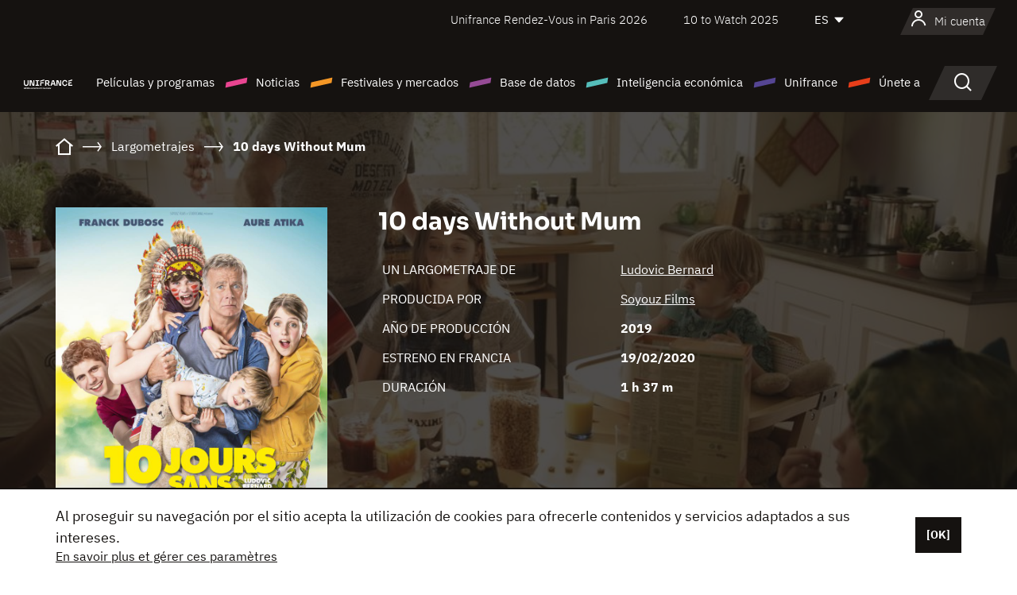

--- FILE ---
content_type: text/html;charset=utf-8
request_url: https://es.unifrance.org/pelicula/48090/10-days-without-mum
body_size: 21451
content:
<!DOCTYPE html><html lang="es" prefix="og: http://ogp.me/ns#"><head><script>(function(w,d,s,l,i){w[l]=w[l]||[];w[l].push({'gtm.start':
						new Date().getTime(),event:'gtm.js'});var f=d.getElementsByTagName(s)[0],
					j=d.createElement(s),dl=l!='dataLayer'?'&l='+l:'';j.async=true;j.src=
					'https://www.googletagmanager.com/gtm.js?id='+i+dl;f.parentNode.insertBefore(j,f);
			})(window,document,'script','dataLayer','GTM-N94R5GK');</script><meta charset="utf-8"/><title>
                    10 days Without Mum de Ludovic Bernard (2019) - Unifrance</title><link rel="alternate" hreflang="fr" href="https://www.unifrance.org/film/48090/10-jours-sans-maman"/><link rel="alternate" hreflang="en" href="https://en.unifrance.org/movie/48090/10-days-without-mum"/><link rel="alternate" hreflang="ja" href="https://japan.unifrance.org/映画/48090/10-days-without-mum"/><meta content="width=device-width, initial-scale=1, shrink-to-fit=no" name="viewport"/><link type="image/x-icon" href="/ressources/internet/images/v2/favicon.svg" rel="shortcut icon"/><link type="image/x-icon" href="/ressources/internet/images/v2/favicon.svg" rel="icon"/><style>
				@font-face{font-family:IBMPlexSans;font-style:normal;font-weight:700;font-display:swap;src:local("IBMPlexSans"),url("/ressources/internet/fonts/IBMPlexSans/IBMPlexSans-700.ttf") format("truetype"),url("/ressources/internet/fonts/IBMPlexSans/IBMPlexSans-700.eot?#iefix") format("embedded-opentype"),url("/ressources/internet/fonts/IBMPlexSans/IBMPlexSans-700.woff2") format("woff2"),url("/ressources/internet/fonts/IBMPlexSans/IBMPlexSans-700.woff") format("woff"),url("/ressources/internet/fonts/IBMPlexSans/IBMPlexSans-700.svg") format("svg")}@font-face{font-family:IBMPlexSans;font-style:normal;font-weight:600;font-display:swap;src:local("IBMPlexSans"),url("/ressources/internet/fonts/IBMPlexSans/IBMPlexSans-600.ttf") format("truetype"),url("/ressources/internet/fonts/IBMPlexSans/IBMPlexSans-600.eot?#iefix") format("embedded-opentype"),url("/ressources/internet/fonts/IBMPlexSans/IBMPlexSans-600.woff2") format("woff2"),url("/ressources/internet/fonts/IBMPlexSans/IBMPlexSans-600.woff") format("woff"),url("/ressources/internet/fonts/IBMPlexSans/IBMPlexSans-600.svg") format("svg")}@font-face{font-family:IBMPlexSans;font-style:normal;font-weight:500;font-display:swap;src:local("IBMPlexSans"),url("/ressources/internet/fonts/IBMPlexSans/IBMPlexSans-500.ttf") format("truetype"),url("/ressources/internet/fonts/IBMPlexSans/IBMPlexSans-500.eot?#iefix") format("embedded-opentype"),url("/ressources/internet/fonts/IBMPlexSans/IBMPlexSans-500.woff2") format("woff2"),url("/ressources/internet/fonts/IBMPlexSans/IBMPlexSans-500.woff") format("woff"),url("/ressources/internet/fonts/IBMPlexSans/IBMPlexSans-500.svg") format("svg")}@font-face{font-family:IBMPlexSans;font-style:normal;font-weight:400;font-display:swap;src:local("IBMPlexSans"),url("/ressources/internet/fonts/IBMPlexSans/IBMPlexSans-400.ttf") format("truetype"),url("/ressources/internet/fonts/IBMPlexSans/IBMPlexSans-400.eot?#iefix") format("embedded-opentype"),url("/ressources/internet/fonts/IBMPlexSans/IBMPlexSans-400.woff2") format("woff2"),url("/ressources/internet/fonts/IBMPlexSans/IBMPlexSans-400.woff") format("woff"),url("/ressources/internet/fonts/IBMPlexSans/IBMPlexSans-400.svg") format("svg")}@font-face{font-family:IBMPlexSans;font-style:normal;font-weight:300;font-display:swap;src:local("IBMPlexSans"),url("/ressources/internet/fonts/IBMPlexSans/IBMPlexSans-300.ttf") format("truetype"),url("/ressources/internet/fonts/IBMPlexSans/IBMPlexSans-300.eot?#iefix") format("embedded-opentype"),url("/ressources/internet/fonts/IBMPlexSans/IBMPlexSans-300.woff2") format("woff2"),url("/ressources/internet/fonts/IBMPlexSans/IBMPlexSans-300.woff") format("woff"),url("/ressources/internet/fonts/IBMPlexSans/IBMPlexSans-300.svg") format("svg")}@font-face{font-family:IBMPlexSans;font-style:normal;font-weight:200;font-display:swap;src:local("IBMPlexSans"),url("/ressources/internet/fonts/IBMPlexSans/IBMPlexSans-200.ttf") format("truetype"),url("/ressources/internet/fonts/IBMPlexSans/IBMPlexSans-200.eot?#iefix") format("embedded-opentype"),url("/ressources/internet/fonts/IBMPlexSans/IBMPlexSans-200.woff2") format("woff2"),url("/ressources/internet/fonts/IBMPlexSans/IBMPlexSans-200.woff") format("woff"),url("/ressources/internet/fonts/IBMPlexSans/IBMPlexSans-200.svg") format("svg")}@font-face{font-family:IBMPlexSans;font-style:normal;font-weight:100;font-display:swap;src:local("IBMPlexSans"),url("/ressources/internet/fonts/IBMPlexSans/IBMPlexSans-100.ttf") format("truetype"),url("/ressources/internet/fonts/IBMPlexSans/IBMPlexSans-100.eot?#iefix") format("embedded-opentype"),url("/ressources/internet/fonts/IBMPlexSans/IBMPlexSans-100.woff2") format("woff2"),url("/ressources/internet/fonts/IBMPlexSans/IBMPlexSans-100.woff") format("woff"),url("/ressources/internet/fonts/IBMPlexSans/IBMPlexSans-100.svg") format("svg")}:root{--bs-blue:#55bdba;--bs-indigo:#6610f2;--bs-purple:#954b95;--bs-pink:#e94591;--bs-red:#e73e1a;--bs-orange:#f49726;--bs-yellow:#ffc107;--bs-green:#90c189;--bs-teal:#20c997;--bs-cyan:#0dcaf0;--bs-black:#151210;--bs-white:#fff;--bs-gray:#6c757d;--bs-gray-dark:#343a40;--bs-gray-100:#f8f9fa;--bs-gray-200:#e9ecef;--bs-gray-300:#dee2e6;--bs-gray-400:#ced4da;--bs-gray-500:#adb5bd;--bs-gray-600:#6c757d;--bs-gray-700:#495057;--bs-gray-800:#343a40;--bs-gray-900:#212529;--bs-primary:#74d1f6;--bs-black:#151210;--bs-pink:#e94591;--bs-orange:#f49726;--bs-purple:#954b95;--bs-blue:#55bdba;--bs-deep-purple:#554593;--bs-red:#e73e1a;--bs-green:#90c189;--bs-gray:#a6a096;--bs-brown:#816041;--bs-sand:#d8b882;--bs-primary-rgb:116,209,246;--bs-black-rgb:21,18,16;--bs-pink-rgb:233,69,145;--bs-orange-rgb:244,151,38;--bs-purple-rgb:149,75,149;--bs-blue-rgb:85,189,186;--bs-deep-purple-rgb:85,69,147;--bs-red-rgb:231,62,26;--bs-green-rgb:144,193,137;--bs-gray-rgb:166,160,150;--bs-brown-rgb:129,96,65;--bs-sand-rgb:216,184,130;--bs-white-rgb:255,255,255;--bs-black-rgb:21,18,16;--bs-body-color-rgb:21,18,16;--bs-body-bg-rgb:255,255,255;--bs-font-sans-serif:"IBMPlexSans";--bs-font-monospace:SFMono-Regular,Menlo,Monaco,Consolas,"Liberation Mono","Courier New",monospace;--bs-gradient:linear-gradient(180deg,rgba(255,255,255,0.15),rgba(255,255,255,0));--bs-body-font-family:IBMPlexSans;--bs-body-font-size:calc(1.285rem+0.42vw);--bs-body-font-weight:400;--bs-body-line-height:1.25;--bs-body-color:#151210;--bs-body-bg:#fff;--bs-border-width:1px;--bs-border-style:solid;--bs-border-color:#151210;--bs-border-color-translucent:rgba(21,18,16,0.175);--bs-border-radius:.375rem;--bs-border-radius-sm:.25rem;--bs-border-radius-lg:.5rem;--bs-border-radius-xl:1rem;--bs-border-radius-2xl:2rem;--bs-border-radius-pill:50rem;--bs-link-color:#74d1f6;--bs-link-hover-color:#5da7c5;--bs-code-color:#e94591;--bs-highlight-bg:#fff3cd}@media (min-width:1200px){:root{--bs-body-font-size:1.6rem}}*,::after,::before{box-sizing:border-box}@media (prefers-reduced-motion:no-preference){:root{scroll-behavior:smooth}}body{margin:0;font-family:var(--bs-body-font-family);font-size:var(--bs-body-font-size);font-weight:var(--bs-body-font-weight);line-height:var(--bs-body-line-height);color:var(--bs-body-color);text-align:var(--bs-body-text-align);background-color:var(--bs-body-bg);-webkit-text-size-adjust:100%}::-moz-focus-inner{padding:0;border-style:none}::-webkit-datetime-edit-day-field,::-webkit-datetime-edit-fields-wrapper,::-webkit-datetime-edit-hour-field,::-webkit-datetime-edit-minute,::-webkit-datetime-edit-month-field,::-webkit-datetime-edit-text,::-webkit-datetime-edit-year-field{padding:0}::-webkit-inner-spin-button{height:auto}::-webkit-search-decoration{-webkit-appearance:none}::-webkit-color-swatch-wrapper{padding:0}::file-selector-button{font:inherit;-webkit-appearance:button}iframe{border:0}:root{--bs-body-font-size:1.6rem}html{font-size:62.5%}*{-webkit-font-smoothing:antialiased;-moz-font-smoothing:antialiased;-moz-osx-font-smoothing:grayscale}@media (min-width:1280px){body{background:linear-gradient(180deg,#151210 0,#151210 12rem,#fff 12rem)}}body{font-family:IBMPlexSans}
			</style><link onload="this.onload=null;this.rel=&apos;stylesheet&apos;;this.media=&apos;all&apos;" as="style" href="/ressources/internet/css/bootstrap.min.css?t=1765353892850" rel="preload"/><link onload="this.onload=null;this.rel=&apos;stylesheet&apos;;this.media=&apos;all&apos;" media="screen and (min-width: 768px)" as="style" href="/ressources/internet/css/unifrance-desktop.min.css?t=1765353892850" rel="preload"/><link onload="this.onload=null;this.rel=&apos;stylesheet&apos;;this.media=&apos;all&apos;" media="screen and (max-width: 767px)" as="style" href="/ressources/internet/css/unifrance-mobile.min.css?t=1765353892850" rel="preload"/><link onload="this.onload=null;this.rel=&apos;stylesheet&apos;;this.media=&apos;all&apos;" media="screen and (min-width: 768px)" as="style" href="/ressources/internet/css/unifrance-film-desktop.min.css?t=1765353892850" rel="preload"/><link onload="this.onload=null;this.rel=&apos;stylesheet&apos;;this.media=&apos;all&apos;" media="screen and (max-width: 767px)" as="style" href="/ressources/internet/css/unifrance-film-mobile.min.css?t=1765353892850" rel="preload"/></head><body class=""><noscript><iframe style="display:none;visibility:hidden" width="0" height="0" src="https://www.googletagmanager.com/ns.html?id=GTM-N94R5GK"/></noscript><label hidden="hidden" id="moins">Ver menos</label><label hidden="hidden" id="plus">Ver todo</label><label hidden="hidden" id="inTotal">en total</label><label hidden="hidden" id="voirLaFiche">Ver la ficha</label><label hidden="hidden" id="allDep">Todos Departements</label><label hidden="hidden" id="showCaptchaModal">true</label><div class="site-wrapper"><div data-datemodification="1450533930638" data-promotionid="2070" style="display: none" class="appMobileOff headerInfos cookies-banner"><div class="cookies-banner--wrapper container"><div class="cookies-banner--txt"><p> Al proseguir su navegación por el sitio acepta la utilización de cookies para ofrecerle contenidos y servicios adaptados a sus intereses.</p><a class="moreInfos" target="_blank" href="https://es.unifrance.org/promotion/6820/titleClick">En savoir plus et gérer ces paramètres</a></div><div class="cookies-banner--actions"><a class="closeHeaderInfos btn btn-primary" href="#">[OK]</a></div><div class="clearfix"></div><div id="inform-and-ask" style="display: none; width: 300px; background-color: white; repeat: scroll 0% 0% white; border: 1px solid #cccccc; padding :10px 10px;text-align:center; position: fixed; top:30px; left:50%; margin-top:0px; margin-left:-150px; z-index:100000; opacity:1"><div>Etes vous sur?</div><div style="padding :10px 10px;text-align:center;"><button onclick="tagAnalyticsCNIL.CookieConsent.hideInform()" name="cancel" class="btn btn-red btn-pill btn-block">Non</button></div></div></div></div><header role="banner" class="site-header js-header-uni"><div class="site-header__inner"><div class="container"><div class="site-header__top d-none d-xl-flex align-items-center justify-content-end"><ul class="list-unstyled d-flex align-items-center m-0"><li><a href="https://www.unifrance.org/festivals-et-marches/650/rendez-vous-d-unifrance-a-paris/2026">
                                                    Unifrance Rendez-Vous in Paris 2026
                                                    </a></li><li><a href="https://es.unifrance.org/festivales-y-mercados/1236/10-to-watch-de-unifrance/2025">
                                                    10 to Watch 2025
                                                    </a></li><li><div class="site-header__lang"><select name="langues" aria-label="Español" title="Español"><option value="https://es.unifrance.org/pelicula/48090/10-days-without-mum" selected="selected">ES</option><option value="https://www.unifrance.org/film/48090/10-jours-sans-maman">FR</option><option value="https://en.unifrance.org/movie/48090/10-days-without-mum">EN</option><option value="https://japan.unifrance.org/映画/48090/10-days-without-mum">JA</option></select></div></li></ul></div><div tabindex="-1" id="main-menu" class="site-header__bottom d-flex align-items-center justify-content-xl-between"><div class="site-header__btn d-xl-none"><button class="btn-unstyled js-navbar-toggler navbar-toggler"><span aria-hidden="true" class="unificon unificon-menu"></span><span class="visually-hidden">Menu</span></button></div><div class="site-header__lang d-none"><select name="langues" aria-label="Español" title="Español"><option value="https://es.unifrance.org/pelicula/48090/10-days-without-mum" selected="selected">ES</option><option value="https://www.unifrance.org/film/48090/10-jours-sans-maman">FR</option><option value="https://en.unifrance.org/movie/48090/10-days-without-mum">EN</option><option value="https://japan.unifrance.org/映画/48090/10-days-without-mum">JA</option></select></div><div class="dropdown-user-wrapper dropdown login-btn"><a title="Ver mi perfil" id="dropdownUser" class="dropdown-toggle text-decoration-none" href="https://es.unifrance.org/login"><span class="avatar-navbar avatar-user"><span aria-hidden="true" class="unificon unificon-user"></span><span class="avatar-user-text">Mi cuenta</span></span></a></div><div class="site-header__logo"><a href="https://es.unifrance.org/"><img height="58" width="281" alt="UNIFRANCE - all the accents of creativity" src="/ressources/internet/images/v2/unifrance-header.svg" class="img-fluid"/></a></div><div class="site-header__nav"><div class="site-header__mobileTop d-xl-none"><div class="site-header__close"><button class="btn-unstyled js-navbar-toggler"><span aria-hidden="true" class="unificon unificon-close"></span><span class="visually-hidden">Buscar en</span></button></div><div class="site-header__logo-mobile"><a href=""><img height="58" width="281" alt="UNIFRANCE" src="/ressources/internet/images/v2/unifrance-header-dark.svg" class="img-fluid"/></a></div><div class="site-header__lang lang-mobile"><select name="langues" aria-label="Español" title="Español"><option value="https://es.unifrance.org/pelicula/48090/10-days-without-mum" selected="selected">ES</option><option value="https://www.unifrance.org/film/48090/10-jours-sans-maman">FR</option><option value="https://en.unifrance.org/movie/48090/10-days-without-mum">EN</option><option value="https://japan.unifrance.org/映画/48090/10-days-without-mum">JA</option></select></div></div><nav aria-label="Navigation principale" class="site-header__menu"><ul class="navbar-nav level1 unif-list"><li class="nav-item d-xl-none"><a class="nav-item nav-link" href="">Página principal</a></li><li class="nav-item no-theme dropdown dropdown-hover"><button aria-expanded="true" data-bs-auto-close="outside" data-bs-toggle="dropdown" class="nav-item nav-link dropdown-toggle">Películas y programas</button><div class="submenu dropdown-menu menu-type-big"><div class="submenu__inner"><div class="submenu__wrapper d-flex"><div class="submenu__item"><div class="submenu__title">PELÍCULAS Y PROGRAMAS FRANCESES</div><ul class="list-unstyled unif-list submenu__content"><li><a class="nav-item nav-link" href="https://es.unifrance.org/pelicula/largometrajes">Largometrajes</a></li><li><a class="nav-item nav-link" href="https://es.unifrance.org/pelicula/cortometrajes">Cortometrajes</a></li><li><a class="nav-item nav-link" href="https://es.unifrance.org/serie/espace-programme">Programas audiovisuales</a></li><li><a class="nav-item nav-link" href="/vr">Obras inmersivas</a></li></ul></div><div class="submenu__item"><div class="submenu__title">PROFESIONALES: VER UNA OBRA</div><ul class="list-unstyled unif-list submenu__content"><li><a class="nav-item nav-link" target="_blank" href="https://screeningroom.unifrance.org/">Screening Room</a><span aria-hidden="true" class="unificon unificon-link-external"></span></li><li><a class="nav-item nav-link" href="https://es.unifrance.org/cortometrajes/shortFilmGallery">Short Film Gallery</a><span aria-hidden="true" class="unificon unificon-cadenas"></span></li></ul></div><div class="submenu__item"><div class="submenu__title">BUSCAR UNA PELÍCULA O UN PROGRAMA</div><ul class="list-unstyled unif-list submenu__content"><li><a href="https://es.unifrance.org/recherche/pelicula" class="nav-item nav-link">Todas las películas y programas</a></li><li><a href="https://es.unifrance.org/recherche/pelicula?genres=film.genre.fiction&sort=pertinence" class="nav-item nav-link">Ficción</a></li><li><a href="https://es.unifrance.org/recherche/pelicula?genres=film.genre.documentaire&sort=pertinence" class="nav-item nav-link">Documental</a></li><li><a href="https://es.unifrance.org/recherche/pelicula?genres=film.genre.animation&sort=pertinence" class="nav-item nav-link">Animación</a></li><li><a href="https://es.unifrance.org/recherche/pelicula?metrage=film.format.audiovisuel&formatProgramme=audiovisuel.format.serie&sort=pertinence" class="nav-item nav-link">Serie</a></li></ul></div></div></div></div></li><li class="nav-item theme1 dropdown dropdown-hover"><button aria-expanded="true" data-bs-auto-close="outside" data-bs-toggle="dropdown" class="nav-item nav-link dropdown-toggle">Noticias</button><div class="submenu dropdown-menu menu-type-normal"><div class="submenu__inner"><div class="submenu__wrapper d-flex"><div class="submenu__item"><ul class="list-unstyled unif-list submenu__content"><li><a class="nav-item nav-link" href="https://es.unifrance.org/actualidad">En los titulares</a></li><li><a href="https://es.unifrance.org/recherche/actualite?rubriques=actu.rubrique.chiffresinternational&sort=pertinence" class="nav-item nav-link">Taquilla</a></li><li><a href="https://es.unifrance.org/recherche/actualite?rubriques=actu.rubrique.actuvideo&sort=pertinence" class="nav-item nav-link">En vídeo</a></li><li><a href="https://es.unifrance.org/recherche/actualite?rubriques=actu.rubrique.Entretiens&sort=pertinence" class="nav-item nav-link">Entrevistas</a></li><li><a href="https://es.unifrance.org/recherche/actualite?rubriques=actu.rubrique.Revuedepresseetrangere&sort=pertinence" class="nav-item nav-link">Revista de prensa extranjera</a></li><li><a class="nav-item nav-link" href="https://es.unifrance.org/mis-boletines-de-noticias/">Boletines</a></li></ul></div></div></div></div></li><li class="nav-item theme2 dropdown dropdown-hover"><button aria-expanded="true" data-bs-auto-close="outside" data-bs-toggle="dropdown" class="nav-item nav-link dropdown-toggle">Festivales y mercados</button><div class="submenu dropdown-menu menu-type-normal"><div class="submenu__inner"><div class="submenu__wrapper d-flex"><div class="submenu__item"><ul class="list-unstyled unif-list submenu__content"><li><a class="nav-item nav-link" href="https://es.unifrance.org/festivales-y-mercados">En los titulares</a></li><li><a href="https://es.unifrance.org/recherche/manifestacion?type=manifestation.type.festivallm&type=manifestation.type.festivallmcm&sort=pertinence" class="nav-item nav-link">Eventos cine</a></li><li><a href="https://es.unifrance.org/recherche/manifestacion?type=manifestation.type.audiovisuel&sort=pertinence" class="nav-item nav-link">Eventos audiovisuales</a></li><li><a class="nav-item nav-link anchorLink" href="https://es.unifrance.org/festivales-y-mercados#telechargements">Catálogos descargables</a></li></ul></div></div></div></div></li><li class="nav-item theme3 dropdown dropdown-hover"><button aria-expanded="true" data-bs-auto-close="outside" data-bs-toggle="dropdown" class="nav-item nav-link dropdown-toggle">Base de datos</button><div class="submenu dropdown-menu menu-type-big menu-type-large"><div class="submenu__inner"><div class="submenu__wrapper d-flex"><div class="submenu__item"><div class="submenu__title">BUSCAR A UNA PERSONA</div><ul class="list-unstyled unif-list submenu__content"><li><a href="https://es.unifrance.org/recherche/particulares" class="nav-item nav-link">Todos los profesionales</a></li><li><a href="https://es.unifrance.org/recherche/particulares?secteursAV=audiovisuel.secteur.audiovisuel&secteursAV=audiovisuel.secteur.cinema&nationalitePersonne=pays.fr&rolesSociete=societe.activitefilm.exportation&typeActivitesLiees=fr.openwide.unifrance.common.core.business.societe.model.Societe&sort=pertinence" class="nav-item nav-link">Vendedores franceses</a></li><li><a href="https://es.unifrance.org/recherche/particulares?secteursAV=audiovisuel.secteur.audiovisuel&activitesAV=audiovisuel.activite.achat" class="nav-item nav-link">Compradores audiovisuales extranjeros</a></li></ul></div><div class="submenu__item"><div class="submenu__title">BUSCAR UNA EMPRESA</div><ul class="list-unstyled unif-list submenu__content"><li><a href="https://es.unifrance.org/recherche/empresas" class="nav-item nav-link">Todas las empresas</a></li><li><a href="https://es.unifrance.org/recherche/empresas?paysOrigine=pays.fr&rolesSociete=societe.activitefilm.exportation&sort=pertinence" class="nav-item nav-link">Ventas internacionales</a></li><li><a href="https://es.unifrance.org/recherche/empresas?rolesSociete=societe.activitefilm.distributionetrangerCM&rolesSociete=societe.activitefilm.distributionetrangerLM&sort=pertinence" class="nav-item nav-link">Distribución cinematográfica en el extranjero</a></li><li><a href="https://es.unifrance.org/recherche/empresas?rolesSociete=societe.activitefilm.coproduction&rolesSociete=societe.activitefilm.producteurassocie&rolesSociete=societe.activitefilm.productiondeleguee&rolesSociete=societe.activitefilm.productionetrangere&rolesSociete=societe.activitefilm.productionexecutive&sort=pertinence" class="nav-item nav-link">Producción y coproducción</a></li><li><a href="https://es.unifrance.org/recherche/empresas?activitesHF=societe.activitehorsfilm.editionvideo_cm&activitesHF=societe.activitehorsfilm.editionvideodvd&activitesHF=societe.activitehorsfilm.maisonedition&sort=pertinence" class="nav-item nav-link">Edición de vídeo</a></li><li><a href="https://es.unifrance.org/recherche/empresas?activitesHF=societe.activitehorsfilm.presseecrite&activitesHF=societe.activitehorsfilm.presseinternet&activitesHF=societe.activitehorsfilm.presseradio&activitesHF=societe.activitehorsfilm.pressetv&sort=pertinence" class="nav-item nav-link">Media</a></li></ul></div><div class="submenu__item"><div class="submenu__title">CHERCHER PAR PAYS OU ZONE</div><div class="form-item d-flex flex-column gap-3"><select onchange="location = this.options[this.selectedIndex].value;" class="form-select-search order-2"><option value="">Choisir un pays</option><option value="https://es.unifrance.org/box-office/101/alemania">Alemania</option><option value="https://es.unifrance.org/box-office/508/arabia-saudita">Arabia Saudita</option><option value="https://es.unifrance.org/box-office/361/argentina">Argentina</option><option value="https://es.unifrance.org/box-office/74849/asie-pacifique-ap">Asie Pacifique AP</option><option value="https://es.unifrance.org/box-office/601/australia">Australia</option><option value="https://es.unifrance.org/box-office/102/austria">Austria</option><option value="https://es.unifrance.org/box-office/180/bielorrusia">Bielorrusia</option><option value="https://es.unifrance.org/box-office/362/bolivia">Bolivia</option><option value="https://es.unifrance.org/box-office/204/bosnia-y-herzegovina">Bosnia y Herzegovina</option><option value="https://es.unifrance.org/box-office/363/brasil">Brasil</option><option value="https://es.unifrance.org/box-office/163/bulgaria">Bulgaria</option><option value="https://es.unifrance.org/box-office/103/belgica">B&eacute;lgica</option><option value="https://es.unifrance.org/box-office/711/cambodia">Cambodia</option><option value="https://es.unifrance.org/box-office/202/canada">Canad&aacute;</option><option value="https://es.unifrance.org/box-office/364/chile">Chile</option><option value="https://es.unifrance.org/box-office/731/china">China</option><option value="https://es.unifrance.org/box-office/104/chipre">Chipre</option><option value="https://es.unifrance.org/box-office/365/colombia">Colombia</option><option value="https://es.unifrance.org/box-office/733/corea-del-sur">Corea del Sur</option><option value="https://es.unifrance.org/box-office/301/costa-rica">Costa Rica</option><option value="https://es.unifrance.org/box-office/415/costa-de-marfil">Costa de Marfil</option><option value="https://es.unifrance.org/box-office/159/croacia">Croacia</option><option value="https://es.unifrance.org/box-office/118/dinamarca">Dinamarca</option><option value="https://es.unifrance.org/box-office/366/ecuador">Ecuador</option><option value="https://es.unifrance.org/box-office/492/egipto">Egipto</option><option value="https://es.unifrance.org/box-office/511/emiratos-arabes-unidos">Emiratos Arabes Unidos</option><option value="https://es.unifrance.org/box-office/169/eslovaquia">Eslovaquia</option><option value="https://es.unifrance.org/box-office/158/eslovenia">Eslovenia</option><option value="https://es.unifrance.org/box-office/106/espana">Espa&ntilde;a</option><option value="https://es.unifrance.org/box-office/201/estados-unidos">Estados Unidos</option><option value="https://es.unifrance.org/box-office/182/estonia">Estonia</option><option value="https://es.unifrance.org/box-office/724/filipinas">Filipinas</option><option value="https://es.unifrance.org/box-office/119/finlandia">Finlandia</option><option value="https://es.unifrance.org/box-office/107/gran-bretana">Gran Breta&ntilde;a</option><option value="https://es.unifrance.org/box-office/108/grecia">Grecia</option><option value="https://es.unifrance.org/box-office/721/hong-kong">Hong Kong</option><option value="https://es.unifrance.org/box-office/164/hungria">Hungr&iacute;a</option><option value="https://es.unifrance.org/box-office/703/india">India</option><option value="https://es.unifrance.org/box-office/722/indonesia">Indonesia</option><option value="https://es.unifrance.org/box-office/120/islandia">Islandia</option><option value="https://es.unifrance.org/box-office/521/israel">Israel</option><option value="https://es.unifrance.org/box-office/109/italia">Italia</option><option value="https://es.unifrance.org/box-office/740/japon">Jap&oacute;n</option><option value="https://es.unifrance.org/box-office/397/kazajistan">Kazajist&aacute;n</option><option value="https://es.unifrance.org/box-office/184/letonia">Letonia</option><option value="https://es.unifrance.org/box-office/185/lituania">Lituania</option><option value="https://es.unifrance.org/box-office/74786/libano">L&iacute;bano</option><option value="https://es.unifrance.org/box-office/100/macedonia-del-norte">Macedonia del Norte</option><option value="https://es.unifrance.org/box-office/723/malasia">Malasia</option><option value="https://es.unifrance.org/box-office/402/marruecos">Marruecos</option><option value="https://es.unifrance.org/box-office/367/mexico">M&eacute;xico</option><option value="https://es.unifrance.org/box-office/464/nigeria">Nigeria</option><option value="https://es.unifrance.org/box-office/121/noruega">Noruega</option><option value="https://es.unifrance.org/box-office/605/nueva-zelanda">Nueva Zelanda</option><option value="https://es.unifrance.org/box-office/368/paraguay">Paraguay</option><option value="https://es.unifrance.org/box-office/111/paises-bajos">Pa&iacute;ses Bajos</option><option value="https://es.unifrance.org/box-office/74794/peru">Per&uacute;</option><option value="https://es.unifrance.org/box-office/165/polonia">Polonia</option><option value="https://es.unifrance.org/box-office/112/portugal">Portugal</option><option value="https://es.unifrance.org/box-office/20201/quebec">Quebec</option><option value="https://es.unifrance.org/box-office/167/republica-checa">Rep&uacute;blica Checa</option><option value="https://es.unifrance.org/box-office/166/rumania">Ruman&iacute;a</option><option value="https://es.unifrance.org/box-office/168/rusia">Rusia</option><option value="https://es.unifrance.org/box-office/408/serbia">Serbia</option><option value="https://es.unifrance.org/box-office/725/singapur">Singapur</option><option value="https://es.unifrance.org/box-office/481/sudafrica">Sud&aacute;frica</option><option value="https://es.unifrance.org/box-office/122/suecia">Suecia</option><option value="https://es.unifrance.org/box-office/113/suiza">Suiza</option><option value="https://es.unifrance.org/box-office/726/tailandia">Tailandia</option><option value="https://es.unifrance.org/box-office/727/taiwan">Taiw&aacute;n</option><option value="https://es.unifrance.org/box-office/114/turquia">Turqu&iacute;a</option><option value="https://es.unifrance.org/box-office/403/tunez">T&uacute;nez</option><option value="https://es.unifrance.org/box-office/186/ucrania">Ucrania</option><option value="https://es.unifrance.org/box-office/370/uruguay">Uruguay</option><option value="https://es.unifrance.org/box-office/371/venezuela">Venezuela</option><option value="https://es.unifrance.org/box-office/713/vietnam">Vietnam</option></select><select onchange="location = this.options[this.selectedIndex].value;" class="form-select-search order-2"><option value="">Choisir une zone géographique</option><option value="https://es.unifrance.org/box-office/3/america-latina">Am&eacute;rica Latina</option><option value="https://es.unifrance.org/box-office/2/america-del-norte">Am&eacute;rica del Norte</option><option value="https://es.unifrance.org/box-office/7/asia">Asia</option><option value="https://es.unifrance.org/box-office/8/europa-central-y-oriental">Europa Central y Oriental</option><option value="https://es.unifrance.org/box-office/1/europa-occidental">Europa Occidental</option><option value="https://es.unifrance.org/box-office/74807/mundo">Mundo</option><option value="https://es.unifrance.org/box-office/6/oceania">Ocean&iacute;a</option><option value="https://es.unifrance.org/box-office/5/oriente-medio">Oriente Medio</option><option value="https://es.unifrance.org/box-office/4/africa">&Aacute;frica</option></select></div><div class="submenu__title">CHERCHER PAR GENRE</div><div class="form-item d-flex flex-column"><select onchange="if($(&apos;#showCaptchaModal&apos;).text() === &apos;true&apos;) { $(&apos;#captchaModalForm&apos;).attr(&apos;action&apos;, this.options[this.selectedIndex].value); $(&apos;#captchaModal&apos;).modal(&apos;show&apos;); } else location = this.options[this.selectedIndex].value;" class="form-select-search order-2"><option value="">Elegir un género</option><option value="https://es.unifrance.org/recherche/pelicula?genres=film.genre.spectaclevivant&amp;sort=pertinence"></option><option value="https://es.unifrance.org/recherche/pelicula?genres=film.genre.animation&amp;sort=pertinence">Animación</option><option value="https://es.unifrance.org/recherche/pelicula?genres=film.genre.clip&amp;sort=pertinence">Clip</option><option value="https://es.unifrance.org/recherche/pelicula?genres=film.genre.documentaire&amp;sort=pertinence">Documental</option><option value="https://es.unifrance.org/recherche/pelicula?genres=film.genre.experimental&amp;sort=pertinence">Experimental</option><option value="https://es.unifrance.org/recherche/pelicula?genres=film.genre.fiction&amp;sort=pertinence">Ficción</option></select></div></div><div class="submenu__item"><div class="submenu__title">CONDITIONS DE RÉFÉRENCEMENT</div><ul class="list-unstyled unif-list submenu__content"><li><a class="nav-item nav-link" href="https://es.unifrance.org/institucional/referencement-oeuvres-societes-personnes">Référencement oeuvres, sociétés et personnes</a></li></ul></div></div></div></div></li><li class="nav-item theme4 dropdown dropdown-hover"><button aria-expanded="true" data-bs-auto-close="outside" data-bs-toggle="dropdown" class="nav-item nav-link dropdown-toggle">Inteligencia económica</button><div class="submenu dropdown-menu menu-type-normal"><div class="submenu__inner"><div class="submenu__wrapper d-flex"><div class="submenu__item"><ul class="list-unstyled unif-list submenu__content"><li><a class="nav-item nav-link" href="https://es.unifrance.org/box-office/74807/mundo">Datos económicos internacionales</a></li><li><a class="nav-item nav-link" href="https://es.unifrance.org/box-office">Datos económicos por país o zona geográfica</a></li><li><a href="https://es.unifrance.org/recherche/actualite?rubriques=actu.rubrique.etudes&sort=pertinence" class="nav-item nav-link">Estudio y revisiones anuales</a></li><li><a href="https://es.unifrance.org/recherche/actualite?rubriques=actu.rubrique.veillenumerique&sort=pertinence" class="nav-item nav-link">Reloj digital</a></li></ul></div></div></div></div></li><li class="nav-item theme5 dropdown dropdown-hover"><button aria-expanded="true" data-bs-auto-close="outside" data-bs-toggle="dropdown" class="nav-item nav-link dropdown-toggle">Unifrance</button><div class="submenu dropdown-menu menu-type-normal"><div class="submenu__inner"><div class="submenu__wrapper d-flex"><div class="submenu__item"><ul class="list-unstyled unif-list submenu__content"><li><a class="nav-item nav-link" href="https://es.unifrance.org/institucional/misiones">Misiones</a></li><li><a class="nav-item nav-link" href="https://es.unifrance.org/institucional/equipo">Organigrama</a></li><li><a class="nav-item nav-link" href="https://es.unifrance.org/institucional/instancias">Cuerpos</a></li><li><a class="nav-item nav-link" href="https://es.unifrance.org/institucional/oficinas-extranjero">Oficinas en el extranjero</a></li><li><a class="nav-item nav-link" href="https://es.unifrance.org/institucional/socios">Socios</a></li><li><a class="nav-item nav-link" href="https://es.unifrance.org/institucional/fonds-de-dotation">Fondo de Dotación para Unifrance</a></li><li><a class="nav-item nav-link" href="https://es.unifrance.org/institucional/recrutement">Contratación</a></li><li><a class="nav-item nav-link" href="https://es.unifrance.org/institucional/valeurs">Valores</a></li><li><a class="nav-item nav-link" href="https://es.unifrance.org/institucional/vhss">VHSS</a></li></ul></div></div></div></div></li><li class="nav-item theme6 dropdown dropdown-hover"><button aria-expanded="true" data-bs-auto-close="outside" data-bs-toggle="dropdown" class="nav-item nav-link dropdown-toggle">Únete a</button><div class="submenu dropdown-menu menu-type-big"><div class="submenu__inner"><div class="submenu__wrapper d-flex"><div class="submenu__item"><div class="submenu__title">PROFESIONALES DEL CINE</div><ul class="list-unstyled unif-list submenu__content"><li><a class="nav-item nav-link" href="https://es.unifrance.org/institucional/productores-cine">Productores de largometrajes</a></li><li><a class="nav-item nav-link" href="https://es.unifrance.org/institucional/exportadores-largometrajes">Exportadores de largometrajes</a></li><li><a class="nav-item nav-link" href="https://es.unifrance.org/institucional/distribuidores-cortometrajes">Productores y distribuidores de cortometrajes u obras inmersivas</a></li><li><a class="nav-item nav-link" href="https://es.unifrance.org/institucional/artistas">Directores, actores, guionistas, compositores y agentes</a></li></ul></div><div class="submenu__item"><div class="submenu__title">PROFESIONALES DEL SECTOR AUDIOVISUAL</div><ul class="list-unstyled unif-list submenu__content"><li><a class="nav-item nav-link" href="https://es.unifrance.org/institucional/audiovisuales-distribuidores">Directores, actores, guionistas, compositores y agentes</a></li><li><a class="nav-item nav-link" href="https://es.unifrance.org/institucional/productores-television">Productores de películas y programas audiovisuales</a></li><li><a class="nav-item nav-link" href="https://es.unifrance.org/institucional/artistas">Directores, actores, guionistas, compositores y agentes</a></li></ul></div></div></div></div></li></ul></nav><div class="site-header__links-mobile d-xl-none"><ul class="list-unstyled"><li><a href="https://www.unifrance.org/festivals-et-marches/650/rendez-vous-d-unifrance-a-paris/2026">
                                                            Unifrance Rendez-Vous in Paris 2026
                                                            </a></li><li><a href="https://es.unifrance.org/festivales-y-mercados/1236/10-to-watch-de-unifrance/2025">
                                                            10 to Watch 2025
                                                            </a></li></ul></div></div><div tabindex="-1" class="site-header__search" id="main-search"><button onclick="setTimeout(function(){$(&apos;#modal-search__input&apos;).focus();}, 500)" data-bs-target="#searchModal" data-bs-toggle="modal" class="btn-unstyled"><span aria-hidden="true" class="unificon unificon-search"></span><span class="visually-hidden">Buscar en</span></button></div></div></div></div></header><div class="site-wrapper"><main tabindex="-1" role="main" class="site-content" id="main-content"><div class="jumbotron film uni-banner text-white bg-black"><div style="background-image: url(https://medias.unifrance.org/medias/34/76/216098/format_page/10-days-without-mum.jpg);" class="embed-img"></div><div class="jumbotron-inner"><div class="breadcrumb-wrapper container d-none d-lg-block"><nav aria-label="Fil d&apos;Ariane"><ol typeof="BreadcrumbList" vocab="http://schema.org/" class="breadcrumb"><li typeof="ListItem" property="itemListElement" class="breadcrumb-item"><a typeof="WebPage" property="item" href="https://es.unifrance.org/"><span aria-hidden="true" class="unificon unificon-home"></span><span class="d-none" property="id">https://es.unifrance.org/</span><span class="d-none" property="name">Página principal</span></a><meta content="1" property="position"/></li><li typeof="ListItem" property="itemListElement" class="breadcrumb-item"><a typeof="WebPage" property="item" href="https://es.unifrance.org/pelicula/largometrajes"><span class="d-none" property="id">https://es.unifrance.org/pelicula/largometrajes</span><span property="name">Largometrajes</span></a><a typeof="WebPage" property="item" href=""><span class="d-none" property="id"></span><span property="name"></span></a><meta content="2" property="position"/></li><li typeof="ListItem" property="itemListElement" class="breadcrumb-item active"><span property="name">10 days Without Mum</span><meta content="3" property="position"/></li></ol></nav></div><div class="d-lg-none container prevLink"><a href="" class="link-back"><span aria-hidden="true" class="unificon unificon-arrow-right-long"></span><span></span></a></div><div class="container"><div class="jumbotron__content"><a class="anchorLink" href="#galery-oeuvre"><div class="jumbotron__image"><picture><img class="img-fluid" border="0" alt="10 days Without Mum" title="10 days Without Mum" width="768" height="1024" src="https://medias.unifrance.org/medias/172/75/215980/format_page/10-days-without-mum.jpg"/></picture></div></a><h1 class="jumbotron__title like-h1">10 days Without Mum</h1><div class="jumbotron__infos"><div class="info"><span class="info__label text-uppercase">Un Largometraje de</span><div><a href="https://es.unifrance.org/anuario/particulares/331654/ludovic-bernard">Ludovic Bernard</a></div></div><div class="info"><span class="info__label text-uppercase">Producida por</span><div><a href="https://es.unifrance.org/anuario/empresas/358220/soyouz-films">Soyouz Films</a></div></div><div class="info"><span class="info__label text-uppercase">Año de producción</span><strong>2019</strong></div><div class="info"><span class="info__label text-uppercase">Estreno en Francia</span><strong>19/02/2020</strong></div><div class="info"><span class="info__label text-uppercase">Duración</span><strong>1 h 37 m</strong></div></div></div></div></div></div><div class="container page-sheet"><div class="row"><div class="col-lg-4"><div class="sticky-wrapper"><div class="sticky js-sticky-summary" id="scrollspy"><picture class="scrollspy__image"><img style="padding-top:13px; padding-bottom:13px;" border="0" alt="10 days Without Mum" title="10 days Without Mum" width="220" height="293" src="https://medias.unifrance.org/medias/172/75/215980/format_page/10-days-without-mum.jpg" loading="lazy"/></picture><div class="scrollspy__nav js-sticky-summary-nav"><ul class="scrollspy__list js-summary-list-data"></ul></div><div class="scrollspy__btn d-flex gap-3 align-items-start"><span class="scrollspy__btn-summary d-lg-none"><button data-bs-target="#summaryModal" data-bs-toggle="modal" class="btn btn-secondary justify-content-center p-0"><span aria-hidden="true" class="unificon unificon-liste"></span><span class="d-inline p-2">Sommaire de la fiche</span></button></span><div class="popover-wrapper"><button data-bs-custom-class="popover-partager" data-bs-placement="right" data-bs-toggle="popover" data-bs-trigger="click" aria-label="Partager" type="button" class="btn btn-primary"><span aria-hidden="true" class="unificon unificon-partage me-0 me-md-3 me-xxl-5"></span><span class="d-none d-lg-block">Compartir</span></button><div class="popover-content d-none"><ul class="list-unstyled"><li><a target="_blank" href="https://www.facebook.com/sharer/sharer.php?u=https://es.unifrance.org/pelicula/48090/10-days-without-mum"><span class="unificon"><img class="align-top" alt="Facebook" title="Facebook" width="35" height="35" src="https://medias.unifrance.org/medias/228/86/284388/visuel/facebook.svg" loading="lazy"/></span><span class="text">Facebook</span></a></li><li><a target="_blank" href="mailto:?body=https://es.unifrance.org/pelicula/48090/10-days-without-mum&subject=10 days Without Mum"><span aria-hidden="true" class="unificon unificon-enveloppe"></span><span class="text">Mail</span></a></li></ul></div></div><div><button onclick="$(&apos;.login-btn a&apos;)[0].click(); return false;" href="https://es.unifrance.org/login" class="btn btn-primary btn-active"><span aria-hidden="true" class="unificon unificon-favori icon-un-active me-0 me-md-3 me-xxl-5"></span><span class="text-un-active">Favori</span></button></div></div></div></div><div aria-hidden="true" aria-labelledby="summaryModalTitle" tabindex="-1" data-bs-keyboard="true" id="summaryModal" class="modal modal-summary fade"><div class="modal-dialog"><div class="modal-content"><div class="modal-body"><div class="container"><div class="d-flex justify-content-between align-items-center modal-search__header"><div class="site-header__logo modal-search__logo"><a href="#"><img height="58" width="281" loading="lazy" alt="" src="/ressources/internet/images/v2/unifrance-header-dark.svg" class="img-fluid"/></a></div><button aria-label="Fermer le sommaire" data-bs-dismiss="modal" class="btn-close" type="button"><span class="visually-hidden">Fermer</span><span aria-hidden="true" class="unificon unificon-close"></span></button></div><div class="modal-summary__inner"><div class="modal-summary__form"><p class="modal-summary__subtitle">Indice</p><h2 class="modal-summary__title" id="summaryModalTitle">10 days Without Mum</h2><div class="modal-summary__content"><div class="scrollspy-nav-madal js-sticky-summary-modal"></div></div></div></div></div></div></div></div></div></div><div class="col-lg-8 ps-xl-0"><div class="scrollspy-content"><div class="js-summary-source"><div class="page-sheet-section"><div class="title-h2 title-h2--oneIcone "><h2 class="d-flex justify-content-start" id=""><span aria-hidden="true" class="unificon unificon-chevron-left"></span><span class="title-text">Sinopsis</span></h2></div><div class="page-sheet-inner"><div data-rm-chars="1000" class="read-more js-read-more"><p> Antoine, Director de Recursos Humanos de una importante marca de bricolaje, va a ser pronto nombrado número 1 de la empresa. Es cuando su mujer, Isabelle, decide hacer un alto y marcharse algunos días para ocuparse de ella. A Antoine le va a tocar ocuparse solo de la casa y de los 4 hijos. ¡Pero la situación se le va a ir rápido de las manos! 10 días sin mamá que van a poner en peligro su nominación en la empresa.</p></div></div></div><div class="page-sheet-section"><div class="title-h2 title-h2--oneIcone "><h2 class="d-flex justify-content-start" id=""><span aria-hidden="true" class="unificon unificon-chevron-left"></span><span class="title-text">Créditos</span></h2></div><div class="page-sheet-inner"><div class="collapse-wrapper"><div class="title-h3 title-h3--underlined d-flex justify-content-between flex-row pe-2 position-relative"><h3 class="">
                Director
            <span class="fw-normal">(1)</span></h3><button aria-controls="collapse-id-1" aria-expanded="true" data-bs-target="#collapse-id-1" data-bs-toggle="collapse" type="button" class="show-more-link"><span class="show-more-link-inner"><span data-minus="menos" data-plus="más">Véase</span></span></button></div><div id="collapse-id-1" class="collapse show-more-content show"><ul class="list-unstyled d-flex flex-column flex-md-row flex-wrap"><li style="" data-filters="" class="card-director d-flex flex-row link-extension col-md-6 pe-md-5" id="card-director-331654"><div class="card-director__text order-2 d-flex"><div class="d-flex flex-column"><h4 class="like-h4 d-md-block">Ludovic Bernard</h4><div class="card-descr"><p></p></div><a href="https://es.unifrance.org/anuario/particulares/331654/ludovic-bernard" class="card-link fw-bold"><p><span class="pseudo">Ver la ficha</span><span aria-hidden="true" class="unificon unificon-arrow-right"></span></p></a></div></div><div class="card-director__img order-1"><picture><img class="img-fluid" alt="Ludovic Bernard - &copy; Marie Rouge / Unifrance" title="Ludovic Bernard - &copy; Marie Rouge / Unifrance" width="142" height="200" src="https://medias.unifrance.org/medias/202/191/180170/format_page/ludovic-bernard.jpg" loading="lazy"/></picture></div></li></ul></div></div><div class="collapse-wrapper"><div class="title-h3 title-h3--underlined d-flex justify-content-between flex-row pe-2 position-relative"><h3 class="">
                Actores
            <span class="fw-normal">(25)</span></h3><button aria-controls="collapse-id-2" aria-expanded="true" data-bs-target="#collapse-id-2" data-bs-toggle="collapse" type="button" class="show-more-link"><span class="show-more-link-inner"><span data-minus="menos" data-plus="más">Véase</span></span></button></div><div id="collapse-id-2" class="collapse show-more-content show"><div class="card-person__wrapper"><div class="scroll-slider js-scroll-slider slick-four"><div data-filters="" class="card-person d-flex flex-column"><div class="card-person__text order-2"><h4 class="like-h3"><a href="https://es.unifrance.org/anuario/particulares/119471/franck-dubosc">Franck Dubosc</a></h4></div><div class="card-person__img order-1"><picture><img class="img-fluid" alt="Franck Dubosc - &copy; Marie Rouge/Unifrance" title="Franck Dubosc - &copy; Marie Rouge/Unifrance" width="321" height="400" src="https://medias.unifrance.org/medias/95/158/106079/format_web/franck-dubosc.jpg" loading="lazy"/></picture></div></div><div data-filters="" class="card-person d-flex flex-column"><div class="card-person__text order-2"><h4 class="like-h3"><a href="https://es.unifrance.org/anuario/particulares/125124/aure-atika">Aure Atika</a></h4></div><div class="card-person__img order-1"><picture><img class="img-fluid" alt="Aure Atika - &copy; Yann Rabanier / m o d d s" title="Aure Atika - &copy; Yann Rabanier / m o d d s" width="321" height="400" src="https://medias.unifrance.org/medias/251/198/116475/format_web/aure-atika.jpg" loading="lazy"/></picture></div></div><div data-filters="" class="card-person d-flex flex-column"><div class="card-person__text order-2"><h4 class="like-h3"><a href="https://es.unifrance.org/anuario/particulares/371051/alice-david">Alice David</a></h4></div><div class="card-person__img order-1"><picture><img class="img-fluid" alt="Alice David" title="Alice David" width="320" height="400" src="https://medias.unifrance.org/medias/215/213/120279/format_web/alice-david.jpg" loading="lazy"/></picture></div></div><div data-filters="" class="card-person d-flex flex-column"><div class="card-person__text order-2"><h4 class="like-h3"><a href="https://es.unifrance.org/anuario/particulares/338806/alexis-michalik">Alexis Michalik</a></h4></div><div class="card-person__img order-1"><picture><img class="img-fluid" alt="Alexis Michalik - &copy; Marie Rouge/Unifrance" title="Alexis Michalik - &copy; Marie Rouge/Unifrance" width="321" height="400" src="https://medias.unifrance.org/medias/68/200/51268/format_web/alexis-michalik.jpg" loading="lazy"/></picture></div></div><div data-filters="" class="card-person d-flex flex-column"><div class="card-person__text order-2"><h4 class="like-h3"><a href="https://es.unifrance.org/anuario/particulares/321219/helena-noguerra">Helena Noguerra</a></h4></div><div class="card-person__img order-1"><picture><img class="img-fluid" alt="Helena Noguerra" title="Helena Noguerra" width="321" height="400" src="https://medias.unifrance.org/medias/140/195/115596/format_web/helena-noguerra.jpg" loading="lazy"/></picture></div></div><div data-filters="" class="card-person d-flex flex-column"><div class="card-person__text order-2"><h4 class="like-h3"><a href="https://es.unifrance.org/anuario/particulares/446809/rodolphe-borgnier">Rodolphe Borgnier</a></h4></div><div class="card-person__img order-1"><picture><img class="img-fluid" alt="Rodolphe Borgnier" title="Rodolphe Borgnier" width="1167" height="1454" src="https://medias.unifrance.org/medias/155/196/50331/visuel/generique-personne-defaut.png" loading="lazy"/></picture></div></div><div data-filters="" class="card-person d-flex flex-column"><div class="card-person__text order-2"><h4 class="like-h3"><a href="https://es.unifrance.org/anuario/particulares/129236/marc-bodnar">Marc Bodnar</a></h4></div><div class="card-person__img order-1"><picture><img class="img-fluid" alt="Marc Bodnar" title="Marc Bodnar" width="321" height="400" src="https://medias.unifrance.org/medias/117/153/104821/format_web/marc-bodnar.jpg" loading="lazy"/></picture></div></div><div data-filters="" class="card-person d-flex flex-column"><div class="card-person__text order-2"><h4 class="like-h3"><a href="https://es.unifrance.org/anuario/particulares/136133/daniel-martin">Daniel Martin</a></h4></div><div class="card-person__img order-1"><picture><img class="img-fluid" alt="Daniel Martin" title="Daniel Martin" width="321" height="400" src="https://medias.unifrance.org/medias/14/217/121102/format_web/daniel-martin.jpg" loading="lazy"/></picture></div></div><div data-filters="" class="card-person d-flex flex-column"><div class="card-person__text order-2"><h4 class="like-h3"><a href="https://es.unifrance.org/anuario/particulares/364523/gaelle-jeantet">Ga&euml;lle Jeantet</a></h4></div><div class="card-person__img order-1"><picture><img class="img-fluid" alt="Ga&euml;lle Jeantet" title="Ga&euml;lle Jeantet" width="320" height="400" src="https://medias.unifrance.org/medias/206/249/129486/format_web/gaelle-jeantet.jpg" loading="lazy"/></picture></div></div><div data-filters="" class="card-person d-flex flex-column"><div class="card-person__text order-2"><h4 class="like-h3"><a href="https://es.unifrance.org/anuario/particulares/300900/karina-marimon">Karina Marimon</a></h4></div><div class="card-person__img order-1"><picture><img class="img-fluid" alt="Karina Marimon" title="Karina Marimon" width="321" height="400" src="https://medias.unifrance.org/medias/84/209/119124/format_web/karina-marimon.jpg" loading="lazy"/></picture></div></div><div data-filters="" class="card-person d-flex flex-column"><div class="card-person__text order-2"><h4 class="like-h3"><a href="https://es.unifrance.org/anuario/particulares/303379/laurent-bateau">Laurent Bateau</a></h4></div><div class="card-person__img order-1"><picture><img class="img-fluid" alt="Laurent Bateau - &copy; Ana&iuml;s Br&eacute;bion" title="Laurent Bateau - &copy; Ana&iuml;s Br&eacute;bion" width="320" height="400" src="https://medias.unifrance.org/medias/37/54/144933/format_web/laurent-bateau.jpg" loading="lazy"/></picture></div></div><div data-filters="" class="card-person d-flex flex-column"><div class="card-person__text order-2"><h4 class="like-h3"><a href="https://es.unifrance.org/anuario/particulares/373100/mathieu-oullion">Mathieu Oullion</a></h4></div><div class="card-person__img order-1"><picture><img class="img-fluid" alt="Mathieu Oullion" title="Mathieu Oullion" width="1167" height="1454" src="https://medias.unifrance.org/medias/155/196/50331/visuel/generique-personne-defaut.png" loading="lazy"/></picture></div></div><div data-filters="" class="card-person d-flex flex-column"><div class="card-person__text order-2"><h4 class="like-h3"><a href="https://es.unifrance.org/anuario/particulares/482259/swan-joulin">Swan Joulin</a></h4></div><div class="card-person__img order-1"><picture><img class="img-fluid" alt="Swan Joulin" title="Swan Joulin" width="1167" height="1454" src="https://medias.unifrance.org/medias/155/196/50331/visuel/generique-personne-defaut.png" loading="lazy"/></picture></div></div><div data-filters="" class="card-person d-flex flex-column"><div class="card-person__text order-2"><h4 class="like-h3"><a href="https://es.unifrance.org/anuario/particulares/441542/violette-guillon">Violette Guillon</a></h4></div><div class="card-person__img order-1"><picture><img class="img-fluid" alt="Violette Guillon" title="Violette Guillon" width="321" height="400" src="https://medias.unifrance.org/medias/192/43/207808/format_web/violette-guillon.jpg" loading="lazy"/></picture></div></div><div data-filters="" class="card-person d-flex flex-column"><div class="card-person__text order-2"><h4 class="like-h3"><a href="https://es.unifrance.org/anuario/particulares/424485/ilan-debrabant">Ilan Debrabant</a></h4></div><div class="card-person__img order-1"><picture><img class="img-fluid" alt="Ilan Debrabant" title="Ilan Debrabant" width="321" height="400" src="https://medias.unifrance.org/medias/160/195/181152/format_web/ilan-debrabant.jpg" loading="lazy"/></picture></div></div><div data-filters="" class="card-person d-flex flex-column"><div class="card-person__text order-2"><h4 class="like-h3"><a href="https://es.unifrance.org/anuario/particulares/482260/evan-paturel">Evan Paturel</a></h4></div><div class="card-person__img order-1"><picture><img class="img-fluid" alt="Evan Paturel" title="Evan Paturel" width="321" height="400" src="https://medias.unifrance.org/medias/243/3/263155/format_web/evan-paturel.jpg" loading="lazy"/></picture></div></div><div data-filters="" class="card-person d-flex flex-column"><div class="card-person__text order-2"><h4 class="like-h3"><a href="https://es.unifrance.org/anuario/particulares/321492/francoise-miquelis">Fran&ccedil;oise Miquelis</a></h4></div><div class="card-person__img order-1"><picture><img class="img-fluid" alt="Fran&ccedil;oise Miquelis" title="Fran&ccedil;oise Miquelis" width="321" height="400" src="https://medias.unifrance.org/medias/200/205/118216/format_web/francoise-miquelis.jpg" loading="lazy"/></picture></div></div><div data-filters="" class="card-person d-flex flex-column"><div class="card-person__text order-2"><h4 class="like-h3"><a href="https://es.unifrance.org/anuario/particulares/367225/loic-lacoua">Lo&iuml;c Lacoua</a></h4></div><div class="card-person__img order-1"><picture><img class="img-fluid" alt="Lo&iuml;c Lacoua" title="Lo&iuml;c Lacoua" width="321" height="400" src="https://medias.unifrance.org/medias/41/199/247593/format_web/loic-lacoua.jpg" loading="lazy"/></picture></div></div><div data-filters="" class="card-person d-flex flex-column"><div class="card-person__text order-2"><h4 class="like-h3"><a href="https://es.unifrance.org/anuario/particulares/451932/ariane-mourier">Ariane Mourier</a></h4></div><div class="card-person__img order-1"><picture><img class="img-fluid" alt="Ariane Mourier" title="Ariane Mourier" width="321" height="400" src="https://medias.unifrance.org/medias/181/4/263349/format_web/ariane-mourier.jpg" loading="lazy"/></picture></div></div><div data-filters="" class="card-person d-flex flex-column"><div class="card-person__text order-2"><h4 class="like-h3"><a href="https://es.unifrance.org/anuario/particulares/428847/enya-baroux">Enya Baroux</a></h4></div><div class="card-person__img order-1"><picture><img class="img-fluid" alt="Enya Baroux" title="Enya Baroux" width="321" height="400" src="https://medias.unifrance.org/medias/148/58/211604/format_web/enya-baroux.jpg" loading="lazy"/></picture></div></div><div data-filters="" class="card-person d-flex flex-column"><div class="card-person__text order-2"><h4 class="like-h3"><a href="https://es.unifrance.org/anuario/particulares/358372/amelie-de-vautibault">Am&eacute;lie De Vautibault</a></h4></div><div class="card-person__img order-1"><picture><img class="img-fluid" alt="Am&eacute;lie De Vautibault" title="Am&eacute;lie De Vautibault" width="1167" height="1454" src="https://medias.unifrance.org/medias/155/196/50331/visuel/generique-personne-defaut.png" loading="lazy"/></picture></div></div><div data-filters="" class="card-person d-flex flex-column"><div class="card-person__text order-2"><h4 class="like-h3"><a href="https://es.unifrance.org/anuario/particulares/482262/cesare-capitani">Cesare Capitani</a></h4></div><div class="card-person__img order-1"><picture><img class="img-fluid" alt="Cesare Capitani" title="Cesare Capitani" width="320" height="400" src="https://medias.unifrance.org/medias/245/3/263157/format_web/cesare-capitani.jpg" loading="lazy"/></picture></div></div><div data-filters="" class="card-person d-flex flex-column"><div class="card-person__text order-2"><h4 class="like-h3"><a href="https://es.unifrance.org/anuario/particulares/480156/franck-rainaut">Franck Rainaut</a></h4></div><div class="card-person__img order-1"><picture><img class="img-fluid" alt="Franck Rainaut" title="Franck Rainaut" width="1167" height="1454" src="https://medias.unifrance.org/medias/155/196/50331/visuel/generique-personne-defaut.png" loading="lazy"/></picture></div></div><div data-filters="" class="card-person d-flex flex-column"><div class="card-person__text order-2"><h4 class="like-h3"><a href="https://es.unifrance.org/anuario/particulares/479673/sandrine-vargas">Sandrine Vargas</a></h4></div><div class="card-person__img order-1"><picture><img class="img-fluid" alt="Sandrine Vargas" title="Sandrine Vargas" width="321" height="400" src="https://medias.unifrance.org/medias/175/242/258735/format_web/sandrine-vargas.jpg" loading="lazy"/></picture></div></div><div data-filters="" class="card-person d-flex flex-column"><div class="card-person__text order-2"><h4 class="like-h3"><a href="https://es.unifrance.org/anuario/particulares/392980/vladimir-perrin">Vladimir Perrin</a></h4></div><div class="card-person__img order-1"><picture><img class="img-fluid" alt="Vladimir Perrin - &copy; Emmanuelle Al&egrave;s" title="Vladimir Perrin - &copy; Emmanuelle Al&egrave;s" width="322" height="400" src="https://medias.unifrance.org/medias/211/31/139219/format_web/vladimir-perrin.jpg" loading="lazy"/></picture></div></div></div><div aria-hidden="true" class="points-icon d-md-none"></div></div><div class="display-more-actors"><div style="" id="" class="article-cards-btn "><button data-bs-target="#workSheetPersonModal" data-bs-toggle="modal" class="btn btn-primary uf-show-more"><span>Ver más<span class="fw-normal ms-2">(25)</span></span></button></div></div><div aria-hidden="true" aria-labelledby="workSheetPersonModalLabel" tabindex="-1" data-bs-keyboard="true" data-bs-backdrop="static" id="workSheetPersonModal" class="modal modal-article fade"><div class="modal-dialog"><div class="modal-content"><div class="modal-body"><div class="container"><div class="d-flex justify-content-between align-items-center modal-article__header"><div class="site-header__logo modal-article__logo"><a href="#"><img height="58" width="281" loading="lazy" alt="" src="/ressources/internet/images/v2/unifrance-header-dark.svg" class="img-fluid"/></a></div><button aria-label="Fermer cette fenêtre modale" data-bs-dismiss="modal" class="btn-close" type="button"><span class="visually-hidden">Fermer</span><span aria-hidden="true" class="unificon unificon-close"></span></button></div><div class="modal-article__inner"><h2 class="modal-article__title like-h1">10 days Without Mum</h2><div class="title-h3 title-h3--underlined"><h3>Actor<span class="fw-normal">(25)</span></h3></div><div class="modal-article__list four-column"><div data-filters="" class="card-person d-flex flex-column"><div class="card-person__text order-2"><h4 class="like-h3"><a href="https://es.unifrance.org/anuario/particulares/119471/franck-dubosc">Franck Dubosc</a></h4></div><div class="card-person__img order-1"><picture><img class="img-fluid" alt="Franck Dubosc - &copy; Marie Rouge/Unifrance" title="Franck Dubosc - &copy; Marie Rouge/Unifrance" width="321" height="400" src="https://medias.unifrance.org/medias/95/158/106079/format_web/franck-dubosc.jpg" loading="lazy"/></picture></div></div><div data-filters="" class="card-person d-flex flex-column"><div class="card-person__text order-2"><h4 class="like-h3"><a href="https://es.unifrance.org/anuario/particulares/125124/aure-atika">Aure Atika</a></h4></div><div class="card-person__img order-1"><picture><img class="img-fluid" alt="Aure Atika - &copy; Yann Rabanier / m o d d s" title="Aure Atika - &copy; Yann Rabanier / m o d d s" width="321" height="400" src="https://medias.unifrance.org/medias/251/198/116475/format_web/aure-atika.jpg" loading="lazy"/></picture></div></div><div data-filters="" class="card-person d-flex flex-column"><div class="card-person__text order-2"><h4 class="like-h3"><a href="https://es.unifrance.org/anuario/particulares/371051/alice-david">Alice David</a></h4></div><div class="card-person__img order-1"><picture><img class="img-fluid" alt="Alice David" title="Alice David" width="320" height="400" src="https://medias.unifrance.org/medias/215/213/120279/format_web/alice-david.jpg" loading="lazy"/></picture></div></div><div data-filters="" class="card-person d-flex flex-column"><div class="card-person__text order-2"><h4 class="like-h3"><a href="https://es.unifrance.org/anuario/particulares/338806/alexis-michalik">Alexis Michalik</a></h4></div><div class="card-person__img order-1"><picture><img class="img-fluid" alt="Alexis Michalik - &copy; Marie Rouge/Unifrance" title="Alexis Michalik - &copy; Marie Rouge/Unifrance" width="321" height="400" src="https://medias.unifrance.org/medias/68/200/51268/format_web/alexis-michalik.jpg" loading="lazy"/></picture></div></div><div data-filters="" class="card-person d-flex flex-column"><div class="card-person__text order-2"><h4 class="like-h3"><a href="https://es.unifrance.org/anuario/particulares/321219/helena-noguerra">Helena Noguerra</a></h4></div><div class="card-person__img order-1"><picture><img class="img-fluid" alt="Helena Noguerra" title="Helena Noguerra" width="321" height="400" src="https://medias.unifrance.org/medias/140/195/115596/format_web/helena-noguerra.jpg" loading="lazy"/></picture></div></div><div data-filters="" class="card-person d-flex flex-column"><div class="card-person__text order-2"><h4 class="like-h3"><a href="https://es.unifrance.org/anuario/particulares/446809/rodolphe-borgnier">Rodolphe Borgnier</a></h4></div><div class="card-person__img order-1"><picture><img class="img-fluid" alt="Rodolphe Borgnier" title="Rodolphe Borgnier" width="1167" height="1454" src="https://medias.unifrance.org/medias/155/196/50331/visuel/generique-personne-defaut.png" loading="lazy"/></picture></div></div><div data-filters="" class="card-person d-flex flex-column"><div class="card-person__text order-2"><h4 class="like-h3"><a href="https://es.unifrance.org/anuario/particulares/129236/marc-bodnar">Marc Bodnar</a></h4></div><div class="card-person__img order-1"><picture><img class="img-fluid" alt="Marc Bodnar" title="Marc Bodnar" width="321" height="400" src="https://medias.unifrance.org/medias/117/153/104821/format_web/marc-bodnar.jpg" loading="lazy"/></picture></div></div><div data-filters="" class="card-person d-flex flex-column"><div class="card-person__text order-2"><h4 class="like-h3"><a href="https://es.unifrance.org/anuario/particulares/136133/daniel-martin">Daniel Martin</a></h4></div><div class="card-person__img order-1"><picture><img class="img-fluid" alt="Daniel Martin" title="Daniel Martin" width="321" height="400" src="https://medias.unifrance.org/medias/14/217/121102/format_web/daniel-martin.jpg" loading="lazy"/></picture></div></div><div data-filters="" class="card-person d-flex flex-column"><div class="card-person__text order-2"><h4 class="like-h3"><a href="https://es.unifrance.org/anuario/particulares/364523/gaelle-jeantet">Ga&euml;lle Jeantet</a></h4></div><div class="card-person__img order-1"><picture><img class="img-fluid" alt="Ga&euml;lle Jeantet" title="Ga&euml;lle Jeantet" width="320" height="400" src="https://medias.unifrance.org/medias/206/249/129486/format_web/gaelle-jeantet.jpg" loading="lazy"/></picture></div></div><div data-filters="" class="card-person d-flex flex-column"><div class="card-person__text order-2"><h4 class="like-h3"><a href="https://es.unifrance.org/anuario/particulares/300900/karina-marimon">Karina Marimon</a></h4></div><div class="card-person__img order-1"><picture><img class="img-fluid" alt="Karina Marimon" title="Karina Marimon" width="321" height="400" src="https://medias.unifrance.org/medias/84/209/119124/format_web/karina-marimon.jpg" loading="lazy"/></picture></div></div><div data-filters="" class="card-person d-flex flex-column"><div class="card-person__text order-2"><h4 class="like-h3"><a href="https://es.unifrance.org/anuario/particulares/303379/laurent-bateau">Laurent Bateau</a></h4></div><div class="card-person__img order-1"><picture><img class="img-fluid" alt="Laurent Bateau - &copy; Ana&iuml;s Br&eacute;bion" title="Laurent Bateau - &copy; Ana&iuml;s Br&eacute;bion" width="320" height="400" src="https://medias.unifrance.org/medias/37/54/144933/format_web/laurent-bateau.jpg" loading="lazy"/></picture></div></div><div data-filters="" class="card-person d-flex flex-column"><div class="card-person__text order-2"><h4 class="like-h3"><a href="https://es.unifrance.org/anuario/particulares/373100/mathieu-oullion">Mathieu Oullion</a></h4></div><div class="card-person__img order-1"><picture><img class="img-fluid" alt="Mathieu Oullion" title="Mathieu Oullion" width="1167" height="1454" src="https://medias.unifrance.org/medias/155/196/50331/visuel/generique-personne-defaut.png" loading="lazy"/></picture></div></div><div data-filters="" class="card-person d-flex flex-column"><div class="card-person__text order-2"><h4 class="like-h3"><a href="https://es.unifrance.org/anuario/particulares/482259/swan-joulin">Swan Joulin</a></h4></div><div class="card-person__img order-1"><picture><img class="img-fluid" alt="Swan Joulin" title="Swan Joulin" width="1167" height="1454" src="https://medias.unifrance.org/medias/155/196/50331/visuel/generique-personne-defaut.png" loading="lazy"/></picture></div></div><div data-filters="" class="card-person d-flex flex-column"><div class="card-person__text order-2"><h4 class="like-h3"><a href="https://es.unifrance.org/anuario/particulares/441542/violette-guillon">Violette Guillon</a></h4></div><div class="card-person__img order-1"><picture><img class="img-fluid" alt="Violette Guillon" title="Violette Guillon" width="321" height="400" src="https://medias.unifrance.org/medias/192/43/207808/format_web/violette-guillon.jpg" loading="lazy"/></picture></div></div><div data-filters="" class="card-person d-flex flex-column"><div class="card-person__text order-2"><h4 class="like-h3"><a href="https://es.unifrance.org/anuario/particulares/424485/ilan-debrabant">Ilan Debrabant</a></h4></div><div class="card-person__img order-1"><picture><img class="img-fluid" alt="Ilan Debrabant" title="Ilan Debrabant" width="321" height="400" src="https://medias.unifrance.org/medias/160/195/181152/format_web/ilan-debrabant.jpg" loading="lazy"/></picture></div></div><div data-filters="" class="card-person d-flex flex-column"><div class="card-person__text order-2"><h4 class="like-h3"><a href="https://es.unifrance.org/anuario/particulares/482260/evan-paturel">Evan Paturel</a></h4></div><div class="card-person__img order-1"><picture><img class="img-fluid" alt="Evan Paturel" title="Evan Paturel" width="321" height="400" src="https://medias.unifrance.org/medias/243/3/263155/format_web/evan-paturel.jpg" loading="lazy"/></picture></div></div><div data-filters="" class="card-person d-flex flex-column"><div class="card-person__text order-2"><h4 class="like-h3"><a href="https://es.unifrance.org/anuario/particulares/321492/francoise-miquelis">Fran&ccedil;oise Miquelis</a></h4></div><div class="card-person__img order-1"><picture><img class="img-fluid" alt="Fran&ccedil;oise Miquelis" title="Fran&ccedil;oise Miquelis" width="321" height="400" src="https://medias.unifrance.org/medias/200/205/118216/format_web/francoise-miquelis.jpg" loading="lazy"/></picture></div></div><div data-filters="" class="card-person d-flex flex-column"><div class="card-person__text order-2"><h4 class="like-h3"><a href="https://es.unifrance.org/anuario/particulares/367225/loic-lacoua">Lo&iuml;c Lacoua</a></h4></div><div class="card-person__img order-1"><picture><img class="img-fluid" alt="Lo&iuml;c Lacoua" title="Lo&iuml;c Lacoua" width="321" height="400" src="https://medias.unifrance.org/medias/41/199/247593/format_web/loic-lacoua.jpg" loading="lazy"/></picture></div></div><div data-filters="" class="card-person d-flex flex-column"><div class="card-person__text order-2"><h4 class="like-h3"><a href="https://es.unifrance.org/anuario/particulares/451932/ariane-mourier">Ariane Mourier</a></h4></div><div class="card-person__img order-1"><picture><img class="img-fluid" alt="Ariane Mourier" title="Ariane Mourier" width="321" height="400" src="https://medias.unifrance.org/medias/181/4/263349/format_web/ariane-mourier.jpg" loading="lazy"/></picture></div></div><div data-filters="" class="card-person d-flex flex-column"><div class="card-person__text order-2"><h4 class="like-h3"><a href="https://es.unifrance.org/anuario/particulares/428847/enya-baroux">Enya Baroux</a></h4></div><div class="card-person__img order-1"><picture><img class="img-fluid" alt="Enya Baroux" title="Enya Baroux" width="321" height="400" src="https://medias.unifrance.org/medias/148/58/211604/format_web/enya-baroux.jpg" loading="lazy"/></picture></div></div><div data-filters="" class="card-person d-flex flex-column"><div class="card-person__text order-2"><h4 class="like-h3"><a href="https://es.unifrance.org/anuario/particulares/358372/amelie-de-vautibault">Am&eacute;lie De Vautibault</a></h4></div><div class="card-person__img order-1"><picture><img class="img-fluid" alt="Am&eacute;lie De Vautibault" title="Am&eacute;lie De Vautibault" width="1167" height="1454" src="https://medias.unifrance.org/medias/155/196/50331/visuel/generique-personne-defaut.png" loading="lazy"/></picture></div></div><div data-filters="" class="card-person d-flex flex-column"><div class="card-person__text order-2"><h4 class="like-h3"><a href="https://es.unifrance.org/anuario/particulares/482262/cesare-capitani">Cesare Capitani</a></h4></div><div class="card-person__img order-1"><picture><img class="img-fluid" alt="Cesare Capitani" title="Cesare Capitani" width="320" height="400" src="https://medias.unifrance.org/medias/245/3/263157/format_web/cesare-capitani.jpg" loading="lazy"/></picture></div></div><div data-filters="" class="card-person d-flex flex-column"><div class="card-person__text order-2"><h4 class="like-h3"><a href="https://es.unifrance.org/anuario/particulares/480156/franck-rainaut">Franck Rainaut</a></h4></div><div class="card-person__img order-1"><picture><img class="img-fluid" alt="Franck Rainaut" title="Franck Rainaut" width="1167" height="1454" src="https://medias.unifrance.org/medias/155/196/50331/visuel/generique-personne-defaut.png" loading="lazy"/></picture></div></div><div data-filters="" class="card-person d-flex flex-column"><div class="card-person__text order-2"><h4 class="like-h3"><a href="https://es.unifrance.org/anuario/particulares/479673/sandrine-vargas">Sandrine Vargas</a></h4></div><div class="card-person__img order-1"><picture><img class="img-fluid" alt="Sandrine Vargas" title="Sandrine Vargas" width="321" height="400" src="https://medias.unifrance.org/medias/175/242/258735/format_web/sandrine-vargas.jpg" loading="lazy"/></picture></div></div><div data-filters="" class="card-person d-flex flex-column"><div class="card-person__text order-2"><h4 class="like-h3"><a href="https://es.unifrance.org/anuario/particulares/392980/vladimir-perrin">Vladimir Perrin</a></h4></div><div class="card-person__img order-1"><picture><img class="img-fluid" alt="Vladimir Perrin - &copy; Emmanuelle Al&egrave;s" title="Vladimir Perrin - &copy; Emmanuelle Al&egrave;s" width="322" height="400" src="https://medias.unifrance.org/medias/211/31/139219/format_web/vladimir-perrin.jpg" loading="lazy"/></picture></div></div></div></div></div></div></div></div></div></div></div><div class="collapse-wrapper"><div class="title-h3 title-h3--underlined d-flex justify-content-between flex-row pe-2 position-relative"><h3 class="">
                Producción y distribuición
            <span class="fw-normal">(5)</span></h3><button aria-controls="collapse-id-3" aria-expanded="false" data-bs-target="#collapse-id-3" data-bs-toggle="collapse" type="button" class="show-more-link"><span class="show-more-link-inner"><span data-minus="menos" data-plus="más">Véase</span></span></button></div><div id="collapse-id-3" class="collapse "><ul class="unif-list unif-big list-unstyled"><li>Producción delegada : <strong><span><a href="https://es.unifrance.org/anuario/empresas/358220/soyouz-films">Soyouz Films</a></span></strong></li></ul><ul class="unif-list unif-big list-unstyled"><li>Coproducción : <strong><span><a href="https://es.unifrance.org/anuario/empresas/82663/studiocanal">STUDIOCANAL</a></span></strong></li></ul><ul class="unif-list unif-big list-unstyled"><li>Exportación/Venta internacional : <strong><span><a href="https://es.unifrance.org/anuario/empresas/82663/studiocanal">STUDIOCANAL</a></span></strong></li></ul><ul class="unif-list unif-big list-unstyled"><li>Distribución en Francia : <strong><span><a href="https://es.unifrance.org/anuario/empresas/82663/studiocanal">STUDIOCANAL</a></span></strong></li></ul><ul class="unif-list unif-big list-unstyled"><li>Agencia de prensa en Francia : <strong><span><a href="https://es.unifrance.org/anuario/empresas/345045/as-communication">AS Communication</a></span></strong></li></ul></div></div><div class="collapse-wrapper"><div class="title-h3 title-h3--underlined d-flex justify-content-between flex-row pe-2 position-relative"><h3 class="">
                Elenco detalladado
            <span class="fw-normal">(10)</span></h3><button aria-controls="collapse-id-4" aria-expanded="false" data-bs-target="#collapse-id-4" data-bs-toggle="collapse" type="button" class="show-more-link"><span class="show-more-link-inner"><span data-minus="menos" data-plus="más">Véase</span></span></button></div><div id="collapse-id-4" class="collapse"><ul class="unif-list unif-big list-unstyled"><li>Productores delegados : <strong><span><a href="https://es.unifrance.org/anuario/particulares/27078/dominique-farrugia">Dominique Farrugia</a>, <a href="https://es.unifrance.org/anuario/particulares/22182/romain-bremond">Romain Br&eacute;mond</a>, <a href="https://es.unifrance.org/anuario/particulares/349927/daniel-preljocaj">Daniel Preljocaj</a></span></strong></li></ul><ul class="unif-list unif-big list-unstyled"><li>Guionistas : <strong><span><a href="https://es.unifrance.org/anuario/particulares/331654/ludovic-bernard">Ludovic Bernard</a>, <a href="https://es.unifrance.org/anuario/particulares/373100/mathieu-oullion">Mathieu Oullion</a></span></strong></li></ul><ul class="unif-list unif-big list-unstyled"><li>Director de fotografía/imágen : <strong><span><a href="https://es.unifrance.org/anuario/particulares/337934/vincent-richard-marquis">Vincent Richard Marquis</a></span></strong></li></ul><ul class="unif-list unif-big list-unstyled"><li>Autor de la música : <strong><span><a href="https://es.unifrance.org/anuario/particulares/424483/harry-allouche">Harry Allouche</a></span></strong></li></ul><ul class="unif-list unif-big list-unstyled"><li>Montadora : <strong><span><a href="https://es.unifrance.org/anuario/particulares/307116/maryline-monthieux">Maryline Monthieux</a></span></strong></li></ul><ul class="unif-list unif-big list-unstyled"><li>Ingenieros de sonido : <strong><span><a href="https://es.unifrance.org/anuario/particulares/138557/amaury-de-nexon">Amaury De Nexon</a>, <a href="https://es.unifrance.org/anuario/particulares/309595/jerome-wiciak">J&eacute;r&ocirc;me Wiciak</a></span></strong></li></ul><ul class="unif-list unif-big list-unstyled"><li>Vestuarista : <strong><span><a href="https://es.unifrance.org/anuario/particulares/352182/claire-lacaze">Claire Lacaze</a></span></strong></li></ul><ul class="unif-list unif-big list-unstyled"><li>Encargada de prensa (pelicula) : <strong><span><a href="https://es.unifrance.org/anuario/particulares/422728/audrey-le-pennec">Audrey Le Pennec</a></span></strong></li></ul><ul class="unif-list unif-big list-unstyled"><li>Escenógrafa : <strong><span><a href="https://es.unifrance.org/anuario/particulares/311223/cecilia-blom">C&eacute;cilia Blom</a></span></strong></li></ul><ul class="unif-list unif-big list-unstyled"><li>Reparto : <strong><span><a href="https://es.unifrance.org/anuario/particulares/332308/laurent-couraud">Laurent Couraud</a></span></strong></li></ul></div></div></div></div><div class="page-sheet-section"><div id="watch-movie" class="watch-online"><div class="title-h2 title-h2--oneIcone "><h2 class="d-flex justify-content-start" id="watch-film"><span aria-hidden="true" class="unificon unificon-chevron-left"></span><span class="title-text">Ver esta película</span></h2></div><div class="page-sheet-inner"><div class="collapse-wrapper"><div class="title-h3 title-h3--underlined d-flex justify-content-between flex-row pe-2 position-relative"><h3 class="">
                Ver 10 days Without Mum en VOD
            </h3><button aria-controls="collapse-id-20" aria-expanded="true" data-bs-target="#collapse-id-20" data-bs-toggle="collapse" type="button" class="show-more-link"><span class="show-more-link-inner"><span data-minus="menos" data-plus="más">Véase</span></span></button></div><div id="collapse-id-20" class="collapse show-more-content show pb-8"><div class="position-relative js-tabs-box no-scroll"><button type="button" class="scroller scroller-left"><span aria-hidden="true" class="unificon unificon-arrow-right"/><span class="visually-hidden">Précédent</span></button><button type="button" class="scroller scroller-right"><span aria-hidden="true" class="unificon unificon-arrow-right"/><span class="visually-hidden">Suivant</span></button><div data-targets=".target-tableau-justwatch" class="wrapper nav-tabs-wrapper mb-8 onglet multiple"><ul class="nav nav-tabs list" role="tablist"><div style="z-index:100" class="nav-item onglet-dropdown dropdown pull-left"><a href="#" data-toggle="dropdown" class="nav-link"><span class="current"></span></a></div></ul></div><div data-onglet-label="Todos" class="target-tableau-page target-tableau-justwatch" id="tableau-justwatch-0"><div data-options="{order: [2, 'asc']}" data-json="/ajax/justwatch?imdb=tt10251538" class="custom-datatables"><div class="filter position-relative mb-9 mb-md-8 top-0"><form aria-label="Form" action="#" class="filter-select"><div class="form-item flex-column "><div class="w-100"><select data-filter-name="pays" data-initial-value="fr_FR" data-url-filter="/ajax/justwatch/pays" class="form-select-filter" id="select-filter"><option value="fr_FR">France</option></select></div></div></form></div><table width="100%" cellspacing="0" class="dynamic-table "><thead><tr><th>Plataformas</th><th>Modelo</th><th>Precio</th><th>Calidad</th></tr></thead></table><div class="noResult"><h2>Lo sentimos, ningún resultado corresponde a su búsqueda.</h2></div><div class="loader-graph"><div class="clearfix"></div></div><div style="" id="showMoreBtn-tableau-justwatch-0" class="article-cards-btn "><button data-bs-target="#tableau-justwatch-0-modal" data-bs-toggle="modal" class="btn btn-primary uf-show-more"><span>Ver más<span class="fw-normal ms-2">(0)</span></span></button></div><div aria-hidden="true" tabindex="-1" data-bs-keyboard="true" data-bs-backdrop="static" id="tableau-justwatch-0-modal" class="modal modal-article fade"><div class="modal-dialog"><div class="modal-content"><div class="modal-body"><div class="container"><div class="d-flex justify-content-between align-items-center modal-article__header"><div class="site-header__logo modal-article__logo"><a href="#"><img height="58" width="281" loading="lazy" alt="" src="/ressources/internet/images/v2/unifrance-header-dark.svg" class="img-fluid"/></a></div><button aria-label="Fermer cette fenêtre modale" data-bs-dismiss="modal" class="btn-close" type="button"><span class="visually-hidden">Fermer</span><span aria-hidden="true" class="unificon unificon-close"></span></button></div><div class="modal-article__inner"><h2 class="modal-article__title like-h1">10 days Without Mum</h2><div class="title-h3 title-h3--underlined"><h3>Ver 10 days Without Mum en VOD (Todos)</h3></div><div class="position-relative js-tabs-box no-scroll"><table width="100%" cellspacing="0" class="dynamic-table "><thead><tr><th>Plataformas</th><th>Modelo</th><th>Precio</th><th>Calidad</th></tr></thead></table></div></div></div></div></div></div></div></div></div><div data-onglet-label="Stream" class="target-tableau-page target-tableau-justwatch" id="tableau-justwatch-1"><div data-options="{order: [2, 'asc']}" data-json="/ajax/justwatch?modele=abonnement&imdb=tt10251538" class="custom-datatables"><div class="filter position-relative mb-9 mb-md-8 top-0"><form aria-label="Form" action="#" class="filter-select"><div class="form-item flex-column "><div class="w-100"><select data-filter-name="pays" data-initial-value="fr_FR" data-url-filter="/ajax/justwatch/pays" class="form-select-filter" id="select-filter"><option value="fr_FR">France</option></select></div></div></form></div><table width="100%" cellspacing="0" class="dynamic-table "><thead><tr><th>Plataformas</th><th>Modelo</th><th>Precio</th><th>Calidad</th></tr></thead></table><div class="noResult"><h2>Lo sentimos, ningún resultado corresponde a su búsqueda.</h2></div><div class="loader-graph"><div class="clearfix"></div></div><div style="" id="showMoreBtn-tableau-justwatch-1" class="article-cards-btn "><button data-bs-target="#tableau-justwatch-1-modal" data-bs-toggle="modal" class="btn btn-primary uf-show-more"><span>Ver más<span class="fw-normal ms-2">(0)</span></span></button></div><div aria-hidden="true" tabindex="-1" data-bs-keyboard="true" data-bs-backdrop="static" id="tableau-justwatch-1-modal" class="modal modal-article fade"><div class="modal-dialog"><div class="modal-content"><div class="modal-body"><div class="container"><div class="d-flex justify-content-between align-items-center modal-article__header"><div class="site-header__logo modal-article__logo"><a href="#"><img height="58" width="281" loading="lazy" alt="" src="/ressources/internet/images/v2/unifrance-header-dark.svg" class="img-fluid"/></a></div><button aria-label="Fermer cette fenêtre modale" data-bs-dismiss="modal" class="btn-close" type="button"><span class="visually-hidden">Fermer</span><span aria-hidden="true" class="unificon unificon-close"></span></button></div><div class="modal-article__inner"><h2 class="modal-article__title like-h1">10 days Without Mum</h2><div class="title-h3 title-h3--underlined"><h3>Ver 10 days Without Mum en VOD (Stream)</h3></div><div class="position-relative js-tabs-box no-scroll"><table width="100%" cellspacing="0" class="dynamic-table "><thead><tr><th>Plataformas</th><th>Modelo</th><th>Precio</th><th>Calidad</th></tr></thead></table></div></div></div></div></div></div></div></div></div><div data-onglet-label="Comprar" class="target-tableau-page target-tableau-justwatch" id="tableau-justwatch-2"><div data-options="{order: [2, 'asc']}" data-json="/ajax/justwatch?modele=achat&imdb=tt10251538" class="custom-datatables"><div class="filter position-relative mb-9 mb-md-8 top-0"><form aria-label="Form" action="#" class="filter-select"><div class="form-item flex-column "><div class="w-100"><select data-filter-name="pays" data-initial-value="fr_FR" data-url-filter="/ajax/justwatch/pays" class="form-select-filter" id="select-filter"><option value="fr_FR">France</option></select></div></div></form></div><table width="100%" cellspacing="0" class="dynamic-table "><thead><tr><th>Plataformas</th><th>Modelo</th><th>Precio</th><th>Calidad</th></tr></thead></table><div class="noResult"><h2>Lo sentimos, ningún resultado corresponde a su búsqueda.</h2></div><div class="loader-graph"><div class="clearfix"></div></div><div style="" id="showMoreBtn-tableau-justwatch-2" class="article-cards-btn "><button data-bs-target="#tableau-justwatch-2-modal" data-bs-toggle="modal" class="btn btn-primary uf-show-more"><span>Ver más<span class="fw-normal ms-2">(0)</span></span></button></div><div aria-hidden="true" tabindex="-1" data-bs-keyboard="true" data-bs-backdrop="static" id="tableau-justwatch-2-modal" class="modal modal-article fade"><div class="modal-dialog"><div class="modal-content"><div class="modal-body"><div class="container"><div class="d-flex justify-content-between align-items-center modal-article__header"><div class="site-header__logo modal-article__logo"><a href="#"><img height="58" width="281" loading="lazy" alt="" src="/ressources/internet/images/v2/unifrance-header-dark.svg" class="img-fluid"/></a></div><button aria-label="Fermer cette fenêtre modale" data-bs-dismiss="modal" class="btn-close" type="button"><span class="visually-hidden">Fermer</span><span aria-hidden="true" class="unificon unificon-close"></span></button></div><div class="modal-article__inner"><h2 class="modal-article__title like-h1">10 days Without Mum</h2><div class="title-h3 title-h3--underlined"><h3>Ver 10 days Without Mum en VOD (Comprar)</h3></div><div class="position-relative js-tabs-box no-scroll"><table width="100%" cellspacing="0" class="dynamic-table "><thead><tr><th>Plataformas</th><th>Modelo</th><th>Precio</th><th>Calidad</th></tr></thead></table></div></div></div></div></div></div></div></div></div><div data-onglet-label="Alquilar" class="target-tableau-page target-tableau-justwatch" id="tableau-justwatch-3"><div data-options="{order: [2, 'asc']}" data-json="/ajax/justwatch?modele=location&imdb=tt10251538" class="custom-datatables"><div class="filter position-relative mb-9 mb-md-8 top-0"><form aria-label="Form" action="#" class="filter-select"><div class="form-item flex-column "><div class="w-100"><select data-filter-name="pays" data-initial-value="fr_FR" data-url-filter="/ajax/justwatch/pays" class="form-select-filter" id="select-filter"><option value="fr_FR">France</option></select></div></div></form></div><table width="100%" cellspacing="0" class="dynamic-table "><thead><tr><th>Plataformas</th><th>Modelo</th><th>Precio</th><th>Calidad</th></tr></thead></table><div class="noResult"><h2>Lo sentimos, ningún resultado corresponde a su búsqueda.</h2></div><div class="loader-graph"><div class="clearfix"></div></div><div style="" id="showMoreBtn-tableau-justwatch-3" class="article-cards-btn "><button data-bs-target="#tableau-justwatch-3-modal" data-bs-toggle="modal" class="btn btn-primary uf-show-more"><span>Ver más<span class="fw-normal ms-2">(0)</span></span></button></div><div aria-hidden="true" tabindex="-1" data-bs-keyboard="true" data-bs-backdrop="static" id="tableau-justwatch-3-modal" class="modal modal-article fade"><div class="modal-dialog"><div class="modal-content"><div class="modal-body"><div class="container"><div class="d-flex justify-content-between align-items-center modal-article__header"><div class="site-header__logo modal-article__logo"><a href="#"><img height="58" width="281" loading="lazy" alt="" src="/ressources/internet/images/v2/unifrance-header-dark.svg" class="img-fluid"/></a></div><button aria-label="Fermer cette fenêtre modale" data-bs-dismiss="modal" class="btn-close" type="button"><span class="visually-hidden">Fermer</span><span aria-hidden="true" class="unificon unificon-close"></span></button></div><div class="modal-article__inner"><h2 class="modal-article__title like-h1">10 days Without Mum</h2><div class="title-h3 title-h3--underlined"><h3>Ver 10 days Without Mum en VOD (Alquilar)</h3></div><div class="position-relative js-tabs-box no-scroll"><table width="100%" cellspacing="0" class="dynamic-table "><thead><tr><th>Plataformas</th><th>Modelo</th><th>Precio</th><th>Calidad</th></tr></thead></table></div></div></div></div></div></div></div></div></div></div><div class="justwatch-footer"><a target="_blank" href="https://www.justwatch.com/fr/film/10-jours-sans-maman" class="text-decoration-none" id="justwatch-button-id">Source <img loading="lazy" height="15" width="100" alt="JustWatch" src="/ressources/internet/images/justwatch/justwatch.webp"/></a></div></div></div></div></div></div><div class="page-sheet-section"><div class="slider-tabs"><div class="title-h2 title-h2--oneIcone "><h2 class="d-flex justify-content-start" id="galery-oeuvre"><span aria-hidden="true" class="unificon unificon-chevron-left"></span><span class="title-text">Galería de medios</span></h2></div><div class="js-tabs-box"><button type="button" class="scroller scroller-left"><span aria-hidden="true" class="unificon unificon-arrow-left"></span><span class="visually-hidden">Précédent</span></button><button type="button" class="scroller scroller-right"><span aria-hidden="true" class="unificon unificon-arrow-right"></span><span class="visually-hidden">Suivant</span></button><div class="wrapper nav-tabs-wrapper mb-5"><ul role="tablist" class="nav nav-tabs list"><li role="presentation" class="nav-item"><a aria-selected="true" aria-controls="nav-videos" role="tab" data-bs-target="#nav-videos" data-bs-toggle="tab" id="nav-videos-tab" class="nav-link active" href="#nav-videos">Videos</a></li><li role="presentation" class="nav-item"><a aria-selected="false" aria-controls="nav-photos" role="tab" data-bs-target="#nav-photos" data-bs-toggle="tab" id="nav-photos-tab" class="nav-link " href="#nav-photos">Fotos</a></li><li role="presentation" class="nav-item"><a aria-selected="false" aria-controls="nav-photos" role="tab" data-bs-target="#nav-affiches" data-bs-toggle="tab" id="nav-affiches-tab" class="nav-link " href="#nav-affiches">Carteles</a></li></ul></div><div class="tab-content"><div aria-labelledby="nav-videos-tab" role="tabpanel" id="nav-videos" class="tab-pane fade show active"><div class="article-gallery-media slider-wrapper"><div class="slick-tab"><div class="item"><iframe allowfullscreen="" allow="accelerometer; autoplay; clipboard-write; encrypted-media; gyroscope; picture-in-picture" frameborder="0" title="Trailer (English Subs)" src="//www.youtube-nocookie.com/embed/42hFreb2JF8?rel=0&wmode=opaque" height="600" width="100%"></iframe><time datetime="15 septiembre 2020">15 SEPTIEMBRE 2020</time><h3 class="like-h4">Trailer (English Subs)</h3><div data-rm-chars="350" class="read-more js-read-more"><p></p></div></div></div></div></div><div aria-labelledby="nav-photos-tab" role="tabpanel" id="nav-photos" class="tab-pane fade show "><div class="container-slider"><div id="my-gallery" class="pswp-gallery oeuvre-gallery-media"><div role="list" class="slider slick-single-item mb-8 mb-md-6"><div role="listitem" class="slide-item"><button role="button" class="slick-zoom"><span aria-hidden="true" class="unificon unificon-full"></span></button><a target="_blank" data-pswp-height="900" data-pswp-width="1920" href="https://medias.unifrance.org/medias/49/82/217649/format_hd/10-days-without-mum.jpg"><picture><img class="img-fluid" alt="10 days Without Mum" title="10 days Without Mum" width="1024" height="682" src="https://medias.unifrance.org/medias/49/82/217649/format_page/10-days-without-mum.jpg"/></picture></a></div><div role="listitem" class="slide-item"><button role="button" class="slick-zoom"><span aria-hidden="true" class="unificon unificon-full"></span></button><a target="_blank" data-pswp-height="900" data-pswp-width="1920" href="https://medias.unifrance.org/medias/50/82/217650/format_hd/10-days-without-mum.jpg"><picture><img class="img-fluid" alt="10 days Without Mum" title="10 days Without Mum" width="1024" height="682" src="https://medias.unifrance.org/medias/50/82/217650/format_page/10-days-without-mum.jpg" loading="lazy"/></picture></a></div><div role="listitem" class="slide-item"><button role="button" class="slick-zoom"><span aria-hidden="true" class="unificon unificon-full"></span></button><a target="_blank" data-pswp-height="900" data-pswp-width="1920" href="https://medias.unifrance.org/medias/51/82/217651/format_hd/10-days-without-mum.jpg"><picture><img class="img-fluid" alt="10 days Without Mum" title="10 days Without Mum" width="1024" height="682" src="https://medias.unifrance.org/medias/51/82/217651/format_page/10-days-without-mum.jpg" loading="lazy"/></picture></a></div><div role="listitem" class="slide-item"><button role="button" class="slick-zoom"><span aria-hidden="true" class="unificon unificon-full"></span></button><a target="_blank" data-pswp-height="900" data-pswp-width="1920" href="https://medias.unifrance.org/medias/52/82/217652/format_hd/10-days-without-mum.jpg"><picture><img class="img-fluid" alt="10 days Without Mum" title="10 days Without Mum" width="1024" height="682" src="https://medias.unifrance.org/medias/52/82/217652/format_page/10-days-without-mum.jpg" loading="lazy"/></picture></a></div><div role="listitem" class="slide-item"><button role="button" class="slick-zoom"><span aria-hidden="true" class="unificon unificon-full"></span></button><a target="_blank" data-pswp-height="900" data-pswp-width="1920" href="https://medias.unifrance.org/medias/53/82/217653/format_hd/10-days-without-mum.jpg"><picture><img class="img-fluid" alt="10 days Without Mum" title="10 days Without Mum" width="1024" height="682" src="https://medias.unifrance.org/medias/53/82/217653/format_page/10-days-without-mum.jpg" loading="lazy"/></picture></a></div><div role="listitem" class="slide-item"><button role="button" class="slick-zoom"><span aria-hidden="true" class="unificon unificon-full"></span></button><a target="_blank" data-pswp-height="900" data-pswp-width="1920" href="https://medias.unifrance.org/medias/54/82/217654/format_hd/10-days-without-mum.jpg"><picture><img class="img-fluid" alt="10 days Without Mum" title="10 days Without Mum" width="1024" height="682" src="https://medias.unifrance.org/medias/54/82/217654/format_page/10-days-without-mum.jpg" loading="lazy"/></picture></a></div><div role="listitem" class="slide-item"><button role="button" class="slick-zoom"><span aria-hidden="true" class="unificon unificon-full"></span></button><a target="_blank" data-pswp-height="900" data-pswp-width="1920" href="https://medias.unifrance.org/medias/55/82/217655/format_hd/10-days-without-mum.jpg"><picture><img class="img-fluid" alt="10 days Without Mum" title="10 days Without Mum" width="1024" height="682" src="https://medias.unifrance.org/medias/55/82/217655/format_page/10-days-without-mum.jpg" loading="lazy"/></picture></a></div><div role="listitem" class="slide-item"><button role="button" class="slick-zoom"><span aria-hidden="true" class="unificon unificon-full"></span></button><a target="_blank" data-pswp-height="900" data-pswp-width="1920" href="https://medias.unifrance.org/medias/56/82/217656/format_hd/10-days-without-mum.jpg"><picture><img class="img-fluid" alt="10 days Without Mum" title="10 days Without Mum" width="1024" height="682" src="https://medias.unifrance.org/medias/56/82/217656/format_page/10-days-without-mum.jpg" loading="lazy"/></picture></a></div><div role="listitem" class="slide-item"><button role="button" class="slick-zoom"><span aria-hidden="true" class="unificon unificon-full"></span></button><a target="_blank" data-pswp-height="900" data-pswp-width="1920" href="https://medias.unifrance.org/medias/57/82/217657/format_hd/10-days-without-mum.jpg"><picture><img class="img-fluid" alt="10 days Without Mum" title="10 days Without Mum" width="1024" height="682" src="https://medias.unifrance.org/medias/57/82/217657/format_page/10-days-without-mum.jpg" loading="lazy"/></picture></a></div><div role="listitem" class="slide-item"><button role="button" class="slick-zoom"><span aria-hidden="true" class="unificon unificon-full"></span></button><a target="_blank" data-pswp-height="900" data-pswp-width="1920" href="https://medias.unifrance.org/medias/58/82/217658/format_hd/10-days-without-mum.jpg"><picture><img class="img-fluid" alt="10 days Without Mum" title="10 days Without Mum" width="1024" height="682" src="https://medias.unifrance.org/medias/58/82/217658/format_page/10-days-without-mum.jpg" loading="lazy"/></picture></a></div><div role="listitem" class="slide-item"><button role="button" class="slick-zoom"><span aria-hidden="true" class="unificon unificon-full"></span></button><a target="_blank" data-pswp-height="900" data-pswp-width="1920" href="https://medias.unifrance.org/medias/59/82/217659/format_hd/10-days-without-mum.jpg"><picture><img class="img-fluid" alt="10 days Without Mum" title="10 days Without Mum" width="1024" height="682" src="https://medias.unifrance.org/medias/59/82/217659/format_page/10-days-without-mum.jpg" loading="lazy"/></picture></a></div><div role="listitem" class="slide-item"><button role="button" class="slick-zoom"><span aria-hidden="true" class="unificon unificon-full"></span></button><a target="_blank" data-pswp-height="900" data-pswp-width="1920" href="https://medias.unifrance.org/medias/60/82/217660/format_hd/10-days-without-mum.jpg"><picture><img class="img-fluid" alt="10 days Without Mum" title="10 days Without Mum" width="1024" height="682" src="https://medias.unifrance.org/medias/60/82/217660/format_page/10-days-without-mum.jpg" loading="lazy"/></picture></a></div><div role="listitem" class="slide-item"><button role="button" class="slick-zoom"><span aria-hidden="true" class="unificon unificon-full"></span></button><a target="_blank" data-pswp-height="900" data-pswp-width="1920" href="https://medias.unifrance.org/medias/61/82/217661/format_hd/10-days-without-mum.jpg"><picture><img class="img-fluid" alt="10 days Without Mum" title="10 days Without Mum" width="1024" height="682" src="https://medias.unifrance.org/medias/61/82/217661/format_page/10-days-without-mum.jpg" loading="lazy"/></picture></a></div><div role="listitem" class="slide-item"><button role="button" class="slick-zoom"><span aria-hidden="true" class="unificon unificon-full"></span></button><a target="_blank" data-pswp-height="900" data-pswp-width="1920" href="https://medias.unifrance.org/medias/62/82/217662/format_hd/10-days-without-mum.jpg"><picture><img class="img-fluid" alt="10 days Without Mum" title="10 days Without Mum" width="1024" height="682" src="https://medias.unifrance.org/medias/62/82/217662/format_page/10-days-without-mum.jpg" loading="lazy"/></picture></a></div><div role="listitem" class="slide-item"><button role="button" class="slick-zoom"><span aria-hidden="true" class="unificon unificon-full"></span></button><a target="_blank" data-pswp-height="900" data-pswp-width="1920" href="https://medias.unifrance.org/medias/34/76/216098/format_hd/10-days-without-mum.jpg"><picture><img class="img-fluid" alt="10 days Without Mum - &copy; David Koskas - Soyouz Films" title="10 days Without Mum - &copy; David Koskas - Soyouz Films" width="1024" height="682" src="https://medias.unifrance.org/medias/34/76/216098/format_page/10-days-without-mum.jpg" loading="lazy"/></picture><span class="pswp-caption-content figcaption"><p class="pt-9">© David Koskas - Soyouz Films</p></span></a></div></div><div aria-hidden="true" class="points-icon d-md-none"></div><div class="big-slider__controls d-md-inline-flex flex-md-wrap gap-md-3 text-center text-md-start"><div class="slick-nav d-none d-md-inline-flex"><button type="button" class="btn btn-primary slick-custom-prev btn-icon"><span aria-hidden="true" class="unificon unificon-arrow-left"></span><span class="visually-hidden">Précédent</span></button><div class="slick-numbers"><span class="active">1</span> / <span class="total"></span></div><button type="button" class="btn btn-primary slick-custom-next btn-icon"><span aria-hidden="true" class="unificon unificon-arrow-right"></span><span class="visually-hidden">Suivant</span></button></div></div></div></div></div><div aria-labelledby="nav-affiches-tab" role="tabpanel" id="nav-affiches" class="tab-pane fade show "><div class="container-slider"><div id="my-affiches" class="pswp-gallery affiche"><div role="list" class="slider slick-single-item mb-6"><div role="listitem" class="slide-item affiche-item"><button role="button" class="slick-zoom"><span aria-hidden="true" class="unificon unificon-full"></span></button><a style="background-image: url(https://medias.unifrance.org/medias/172/75/215980/format_page/10-days-without-mum.jpg);" target="_blank" data-pswp-height="516" data-pswp-width="362" href="https://medias.unifrance.org/medias/172/75/215980/format_page/10-days-without-mum.jpg" class="slider-image-w-thumb"><picture><img class="img-fluid" alt="10 days Without Mum" title="10 days Without Mum" width="362" height="516" src="https://medias.unifrance.org/medias/172/75/215980/format_web/10-days-without-mum.jpg"/></picture></a></div><div role="listitem" class="slide-item affiche-item"><button role="button" class="slick-zoom"><span aria-hidden="true" class="unificon unificon-full"></span></button><a style="background-image: url(https://medias.unifrance.org/medias/214/99/222166/format_page/10-days-without-mum.jpg);" target="_blank" data-pswp-height="516" data-pswp-width="362" href="https://medias.unifrance.org/medias/214/99/222166/format_page/10-days-without-mum.jpg" class="slider-image-w-thumb"><picture><img class="img-fluid" alt="10 days Without Mum - Hungary" title="10 days Without Mum - Hungary" width="362" height="516" src="https://medias.unifrance.org/medias/214/99/222166/format_web/10-days-without-mum.jpg" loading="lazy"/></picture><p>Hungary</p></a></div><div role="listitem" class="slide-item affiche-item"><button role="button" class="slick-zoom"><span aria-hidden="true" class="unificon unificon-full"></span></button><a style="background-image: url(https://medias.unifrance.org/medias/215/99/222167/format_page/10-days-without-mum.jpg);" target="_blank" data-pswp-height="516" data-pswp-width="362" href="https://medias.unifrance.org/medias/215/99/222167/format_page/10-days-without-mum.jpg" class="slider-image-w-thumb"><picture><img class="img-fluid" alt="10 days Without Mum - Romania" title="10 days Without Mum - Romania" width="362" height="516" src="https://medias.unifrance.org/medias/215/99/222167/format_web/10-days-without-mum.jpg" loading="lazy"/></picture><p>Romania</p></a></div><div role="listitem" class="slide-item affiche-item"><button role="button" class="slick-zoom"><span aria-hidden="true" class="unificon unificon-full"></span></button><a style="background-image: url(https://medias.unifrance.org/medias/129/117/226689/format_page/10-days-without-mum.jpg);" target="_blank" data-pswp-height="516" data-pswp-width="362" href="https://medias.unifrance.org/medias/129/117/226689/format_page/10-days-without-mum.jpg" class="slider-image-w-thumb"><picture><img class="img-fluid" alt="10 days Without Mum - Portugal" title="10 days Without Mum - Portugal" width="362" height="516" src="https://medias.unifrance.org/medias/129/117/226689/format_web/10-days-without-mum.jpg" loading="lazy"/></picture><p>Portugal</p></a></div><div role="listitem" class="slide-item affiche-item"><button role="button" class="slick-zoom"><span aria-hidden="true" class="unificon unificon-full"></span></button><a style="background-image: url(https://medias.unifrance.org/medias/3/119/227075/format_page/10-days-without-mum.jpg);" target="_blank" data-pswp-height="516" data-pswp-width="362" href="https://medias.unifrance.org/medias/3/119/227075/format_page/10-days-without-mum.jpg" class="slider-image-w-thumb"><picture><img class="img-fluid" alt="10 days Without Mum - Russia" title="10 days Without Mum - Russia" width="362" height="516" src="https://medias.unifrance.org/medias/3/119/227075/format_web/10-days-without-mum.jpg" loading="lazy"/></picture><p>Russia</p></a></div><div role="listitem" class="slide-item affiche-item"><button role="button" class="slick-zoom"><span aria-hidden="true" class="unificon unificon-full"></span></button><a style="background-image: url(https://medias.unifrance.org/medias/223/137/231903/format_page/10-days-without-mum.jpg);" target="_blank" data-pswp-height="516" data-pswp-width="362" href="https://medias.unifrance.org/medias/223/137/231903/format_page/10-days-without-mum.jpg" class="slider-image-w-thumb"><picture><img class="img-fluid" alt="10 days Without Mum - Ukraine" title="10 days Without Mum - Ukraine" width="362" height="516" src="https://medias.unifrance.org/medias/223/137/231903/format_web/10-days-without-mum.jpg" loading="lazy"/></picture><p>Ukraine</p></a></div></div><div aria-hidden="true" class="points-icon d-md-none"></div><div class="big-slider__controls d-md-inline-flex flex-md-wrap gap-md-3 text-center text-md-start"><div class="slick-nav d-none d-md-inline-flex"><button type="button" class="btn btn-primary slick-custom-prev btn-icon"><span aria-hidden="true" class="unificon unificon-arrow-left"></span><span class="visually-hidden">Précédent</span></button><div class="slick-numbers"><span class="active">1</span> / <span class="total"></span></div><button type="button" class="btn btn-primary slick-custom-next btn-icon"><span aria-hidden="true" class="unificon unificon-arrow-right"></span><span class="visually-hidden">Suivant</span></button></div></div></div></div></div></div></div></div></div><div class="page-sheet-section"><div class="title-h2 title-h2--oneIcone "><h2 class="d-flex justify-content-start" id=""><span aria-hidden="true" class="unificon unificon-chevron-left"></span><span class="title-text">Detalles técnicos</span></h2></div><div class="page-sheet-inner"><div class="read-more"><ul data-rm-list-items="6" class="unif-list unif-big list-unstyled js-read-more"><li>Tipo : <strong>Largometraje</strong></li><li>Géneros : <strong><span itemprop="genre">Ficción</span><br/></strong></li><li>Subgéneros : <strong>Comedia<br/></strong></li><li>Idioma de rodaje : <strong>Francés</strong></li><li>País coproductor : <strong>Francia</strong></li><li>EOF : <strong>Si<br/></strong></li><li>Nacionalidad : <strong>100% francesa (Francia)<br/></strong></li><li>Año de producción : <strong>2019</strong></li><li>Estreno en Francia : <strong>19/02/2020<br/></strong></li><li>Duración : <strong>1 h 37 m<br/></strong></li><li>Situación actual : <strong>Estrenada<br/></strong></li><li>Visa número : <strong>151.172<br/></strong></li><li>Autorización : <strong>Sí<br/></strong></li><li>Tipo de color(es) : <strong>Color<br/></strong></li></ul></div></div></div><div class="page-sheet-section"><div class="title-h2 title-h2--oneIcone "><h2 class="d-flex justify-content-start" id=""><span aria-hidden="true" class="unificon unificon-chevron-left"></span><span class="title-text">Taquilla y estrenos</span></h2></div><div class="page-sheet-inner"><div class="collapse-wrapper"><div class="title-h3 title-h3--underlined d-flex justify-content-between flex-row pe-2 position-relative"><h3 class="">
                Taquilla
            </h3><button aria-controls="collapse-id-14" aria-expanded="true" data-bs-target="#collapse-id-14" data-bs-toggle="collapse" type="button" class="show-more-link"><span class="show-more-link-inner"><span data-minus="menos" data-plus="más">Véase</span></span></button></div><div id="collapse-id-14" class="collapse show-more-content show mb-8"><div class="watch-online__inner gap-4  gap-xxl-6 border border-1 show-more-content "><div class="watch-online__text"><h4><span aria-hidden="true" class="unificon unificon-ic-cadenas"></span><b>Este contenido está reservado a los usuarios registrados.</b></h4><p class="ms-xxl-7 ms-xl-6 ms-sm-0 ms-md-6">¿Es usted socio? Inicie sesión para ver el contenido.</p></div><div class="watch-online__btn ps-md-6 ps-xxl-0"><a onclick="$(&apos;.login-btn a&apos;)[0].click(); return false;" href="https://es.unifrance.org/login" class="btn btn-primary"><span>Conectarse</span></a></div></div></div></div><div class="collapse-wrapper"><div class="title-h3 title-h3--underlined d-flex justify-content-between flex-row pe-2 position-relative"><h3 class="">
                Estrenos en el extranjero
            </h3><button aria-controls="collapse-id-16" aria-expanded="false" data-bs-target="#collapse-id-16" data-bs-toggle="collapse" type="button" class="show-more-link"><span class="show-more-link-inner"><span data-minus="menos" data-plus="más">Véase</span></span></button></div><div id="collapse-id-16" class="collapse show-more-content show mb-8"><div class="position-relative js-tabs-box no-scroll"><button type="button" class="scroller scroller-left"><span aria-hidden="true" class="unificon unificon-arrow-right"/><span class="visually-hidden">Précédent</span></button><button type="button" class="scroller scroller-right"><span aria-hidden="true" class="unificon unificon-arrow-right"/><span class="visually-hidden">Suivant</span></button><div data-targets=".target-tableau-sorties" class="wrapper nav-tabs-wrapper mb-8 onglet multiple"><ul class="nav nav-tabs list" role="tablist"><div style="z-index:100" class="nav-item onglet-dropdown dropdown pull-left"><a href="#" data-toggle="dropdown" class="nav-link"><span class="current"></span></a></div></ul></div><div data-onglet-label="Distribuidor/compradores" class="target-tableau-page target-tableau-sorties" id="tableau-sorties-1"><div data-options="" data-json="/ajax/film/48090/sorties" class="custom-datatables"><table width="100%" cellspacing="0" class="dynamic-table richtext-table country-table"><thead><tr><th>Pais</th><th>Distribuidor</th><th>Comprador</th><th>Fecha de estreno</th><th>Titre local</th></tr></thead></table><div class="noResult"><h2>Lo sentimos, ningún resultado corresponde a su búsqueda.</h2></div><div class="loader-graph"><div class="clearfix"></div></div><div style="" id="showMoreBtn-tableau-sorties-1" class="article-cards-btn "><button data-bs-target="#tableau-sorties-1-modal" data-bs-toggle="modal" class="btn btn-primary uf-show-more"><span>Ver más<span class="fw-normal ms-2">(0)</span></span></button></div><div aria-hidden="true" tabindex="-1" data-bs-keyboard="true" data-bs-backdrop="static" id="tableau-sorties-1-modal" class="modal modal-article fade"><div class="modal-dialog"><div class="modal-content"><div class="modal-body"><div class="container"><div class="d-flex justify-content-between align-items-center modal-article__header"><div class="site-header__logo modal-article__logo"><a href="#"><img height="58" width="281" loading="lazy" alt="" src="/ressources/internet/images/v2/unifrance-header-dark.svg" class="img-fluid"/></a></div><button aria-label="Fermer cette fenêtre modale" data-bs-dismiss="modal" class="btn-close" type="button"><span class="visually-hidden">Fermer</span><span aria-hidden="true" class="unificon unificon-close"></span></button></div><div class="modal-article__inner"><h2 class="modal-article__title like-h1">10 days Without Mum</h2><div class="title-h3 title-h3--underlined"><h3>Distribuidor/compradores</h3></div><div class="position-relative js-tabs-box no-scroll"><table width="100%" cellspacing="0" class="dynamic-table richtext-table country-table"><thead><tr><th>Pais</th><th>Distribuidor</th><th>Comprador</th><th>Fecha de estreno</th><th>Titre local</th></tr></thead></table></div></div></div></div></div></div></div></div></div></div></div></div></div></div><div class="page-sheet-section"><div class="title-h2 title-h2--oneIcone "><h2 class="d-flex justify-content-start" id=""><span aria-hidden="true" class="unificon unificon-chevron-left"></span><span class="title-text">Televisión</span></h2></div><div class="page-sheet-inner"><div class="watch-online__inner gap-4  gap-xxl-6 border border-1 show-more-content "><div class="watch-online__text"><h4><span aria-hidden="true" class="unificon unificon-ic-cadenas"></span><b>Este contenido está reservado a los usuarios registrados.</b></h4><p class="ms-xxl-7 ms-xl-6 ms-sm-0 ms-md-6">¿Es usted socio? Inicie sesión para ver el contenido.</p></div><div class="watch-online__btn ps-md-6 ps-xxl-0"><a onclick="$(&apos;.login-btn a&apos;)[0].click(); return false;" href="https://es.unifrance.org/login" class="btn btn-primary"><span>Conectarse</span></a></div></div></div></div><div class="page-sheet-section"><div class="title-h2 title-h2--oneIcone "><h2 class="d-flex justify-content-start" id=""><span aria-hidden="true" class="unificon unificon-chevron-left"></span><span class="title-text">Noticias y premios</span></h2></div><div class="page-sheet-inner"><div class="collapse-wrapper"><div class="title-h3 title-h3--underlined d-flex justify-content-between flex-row pe-2 position-relative"><h3 class="">
                Noticias
            <span class="fw-normal">(7)</span></h3><button aria-controls="collapse-id-9" aria-expanded="true" data-bs-target="#collapse-id-9" data-bs-toggle="collapse" type="button" class="show-more-link"><span class="show-more-link-inner"><span data-minus="menos" data-plus="más">Véase</span></span></button></div><div id="collapse-id-9" class="collapse show-more-content show mb-8"><div class="page-sheet-news__list mb-8"><div class="card-new d-flex flex-column"><div class="link-extension"><div class="card-new__img order-1"><picture><img class="img-fluid" itemprop="image" alt="Taquilla internacional del cine franc&eacute;s &ndash; Agosto del 2023" title="Taquilla internacional del cine franc&eacute;s &ndash; Agosto del 2023" width="504" height="578" src="https://medias.unifrance.org/medias/1/29/269569/format_page/taquilla-internacional-del-cine-frances-agosto-del-2023.jpg" loading="lazy"/></picture></div><div class="card-new__text order-2"><h3 class="like-h4"><a href="https://es.unifrance.org/actualidad/16702/taquilla-internacional-del-cine-frances-agosto-del-2023">Taquilla internacional del cine franc&eacute;s &ndash; Agosto del 2023</a></h3><div class="card-date d-flex"><time datetime="2023-09-19">
                        19 SEPTIEMBRE 2023
                    </time></div></div></div><div class="order-3 pb-1"><a href="https://es.unifrance.org/recherche/actualite?rubriques=actu.rubrique.chiffresinternational&sort=pertinence" class="btn btn--small btn-secondary"><span>Cifras en el extranjero</span></a></div></div><div class="card-new d-flex flex-column"><div class="link-extension"><div class="card-new__img order-1"><picture><img class="img-fluid" itemprop="image" alt="Resultados de taquilla del cine franc&eacute;s en el extranjero &ndash; Diciembre del 2020" title="Resultados de taquilla del cine franc&eacute;s en el extranjero &ndash; Diciembre del 2020" width="504" height="475" src="https://medias.unifrance.org/medias/220/132/230620/format_page/resultados-de-taquilla-del-cine-frances-en-el-extranjero-diciembre-del-2020.jpg" loading="lazy"/></picture></div><div class="card-new__text order-2"><h3 class="like-h4"><a href="https://es.unifrance.org/actualidad/15967/resultados-de-taquilla-del-cine-frances-en-el-extranjero-diciembre-del-2020">Resultados de taquilla del cine franc&eacute;s en el extranjero &ndash; Diciembre del 2020</a></h3><div class="card-date d-flex"><time datetime="2021-01-26">
                        26 ENERO 2021
                    </time></div></div></div><div class="order-3 pb-1"><a href="https://es.unifrance.org/recherche/actualite?rubriques=actu.rubrique.chiffresinternational&sort=pertinence" class="btn btn--small btn-secondary"><span>Cifras en el extranjero</span></a></div></div></div><div style="" id="" class="article-cards-btn "><button data-bs-target="#workSheetNewModal" data-bs-toggle="modal" class="btn btn-primary uf-show-more"><span>Ver más<span class="fw-normal ms-2">(7)</span></span></button></div><div aria-hidden="true" aria-labelledby="workSheetNewModalLabel" tabindex="-1" data-bs-keyboard="true" data-bs-backdrop="static" id="workSheetNewModal" class="modal modal-article fade"><div class="modal-dialog"><div class="modal-content"><div class="modal-body"><div class="container"><div class="d-flex justify-content-between align-items-center modal-article__header"><div class="site-header__logo modal-article__logo"><a href="#"><img height="58" width="281" loading="lazy" alt="" src="/ressources/internet/images/v2/unifrance-header-dark.svg" class="img-fluid"/></a></div><button aria-label="Fermer cette fenêtre modale" data-bs-dismiss="modal" class="btn-close" type="button"><span class="visually-hidden">Fermer</span><span aria-hidden="true" class="unificon unificon-close"></span></button></div><div class="modal-article__inner"><h2 class="modal-article__title like-h1">10 days Without Mum</h2><div class="title-h3 title-h3--underlined"><h3>Noticias<span class="fw-normal">(7)</span></h3></div><div class="page-sheet-news__modal mb-8"><div class="card-new d-flex flex-column"><div class="link-extension"><div class="card-new__img order-1"><picture><img class="img-fluid" itemprop="image" alt="Taquilla internacional del cine franc&eacute;s &ndash; Agosto del 2023" title="Taquilla internacional del cine franc&eacute;s &ndash; Agosto del 2023" width="504" height="578" src="https://medias.unifrance.org/medias/1/29/269569/format_page/taquilla-internacional-del-cine-frances-agosto-del-2023.jpg" loading="lazy"/></picture></div><div class="card-new__text order-2"><h3 class="like-h4"><a href="https://es.unifrance.org/actualidad/16702/taquilla-internacional-del-cine-frances-agosto-del-2023">Taquilla internacional del cine franc&eacute;s &ndash; Agosto del 2023</a></h3><div class="card-date d-flex"><time datetime="2023-09-19">
                        19 SEPTIEMBRE 2023
                    </time></div></div></div><div class="order-3 pb-1"><a href="https://es.unifrance.org/recherche/actualite?rubriques=actu.rubrique.chiffresinternational&sort=pertinence" class="btn btn--small btn-secondary"><span>Cifras en el extranjero</span></a></div></div><div class="card-new d-flex flex-column"><div class="link-extension"><div class="card-new__img order-1"><picture><img class="img-fluid" itemprop="image" alt="Resultados de taquilla del cine franc&eacute;s en el extranjero &ndash; Diciembre del 2020" title="Resultados de taquilla del cine franc&eacute;s en el extranjero &ndash; Diciembre del 2020" width="504" height="475" src="https://medias.unifrance.org/medias/220/132/230620/format_page/resultados-de-taquilla-del-cine-frances-en-el-extranjero-diciembre-del-2020.jpg" loading="lazy"/></picture></div><div class="card-new__text order-2"><h3 class="like-h4"><a href="https://es.unifrance.org/actualidad/15967/resultados-de-taquilla-del-cine-frances-en-el-extranjero-diciembre-del-2020">Resultados de taquilla del cine franc&eacute;s en el extranjero &ndash; Diciembre del 2020</a></h3><div class="card-date d-flex"><time datetime="2021-01-26">
                        26 ENERO 2021
                    </time></div></div></div><div class="order-3 pb-1"><a href="https://es.unifrance.org/recherche/actualite?rubriques=actu.rubrique.chiffresinternational&sort=pertinence" class="btn btn--small btn-secondary"><span>Cifras en el extranjero</span></a></div></div><div class="card-new d-flex flex-column"><div class="link-extension"><div class="card-new__img order-1"><picture><img class="img-fluid" itemprop="image" alt="Resultados de taquilla del cine franc&eacute;s en el mundo &ndash; Noviembre del 2020" title="Resultados de taquilla del cine franc&eacute;s en el mundo &ndash; Noviembre del 2020" width="504" height="475" src="https://medias.unifrance.org/medias/112/125/228720/format_page/resultados-de-taquilla-del-cine-frances-en-el-mundo-noviembre-del-2020.jpg" loading="lazy"/></picture></div><div class="card-new__text order-2"><h3 class="like-h4"><a href="https://es.unifrance.org/actualidad/15956/resultados-de-taquilla-del-cine-frances-en-el-mundo-noviembre-del-2020">Resultados de taquilla del cine franc&eacute;s en el mundo &ndash; Noviembre del 2020</a></h3><div class="card-date d-flex"><time datetime="2020-12-16">
                        16 DICIEMBRE 2020
                    </time></div></div></div><div class="order-3 pb-1"><a href="https://es.unifrance.org/recherche/actualite?rubriques=actu.rubrique.chiffresinternational&sort=pertinence" class="btn btn--small btn-secondary"><span>Cifras en el extranjero</span></a></div></div><div class="card-new d-flex flex-column"><div class="link-extension"><div class="card-new__img order-1"><picture><img class="img-fluid" itemprop="image" alt="Resultados de taquilla del cine franc&eacute;s en el mundo &ndash; Octubre del 2020" title="Resultados de taquilla del cine franc&eacute;s en el mundo &ndash; Octubre del 2020" width="504" height="475" src="https://medias.unifrance.org/medias/73/118/226889/format_page/resultados-de-taquilla-del-cine-frances-en-el-mundo-octubre-del-2020.jpg" loading="lazy"/></picture></div><div class="card-new__text order-2"><h3 class="like-h4"><a href="https://es.unifrance.org/actualidad/15934/resultados-de-taquilla-del-cine-frances-en-el-mundo-octubre-del-2020">Resultados de taquilla del cine franc&eacute;s en el mundo &ndash; Octubre del 2020</a></h3><div class="card-date d-flex"><time datetime="2020-11-27">
                        27 NOVIEMBRE 2020
                    </time></div></div></div><div class="order-3 pb-1"><a href="https://es.unifrance.org/recherche/actualite?rubriques=actu.rubrique.chiffresinternational&sort=pertinence" class="btn btn--small btn-secondary"><span>Cifras en el extranjero</span></a></div></div><div class="card-new d-flex flex-column"><div class="link-extension"><div class="card-new__img order-1"><picture><img class="img-fluid" itemprop="image" alt="Resultados de taquilla del cine franc&eacute;s en el extranjero &ndash; Marzo del 2020" title="Resultados de taquilla del cine franc&eacute;s en el extranjero &ndash; Marzo del 2020" width="504" height="474" src="https://medias.unifrance.org/medias/115/90/219763/format_page/resultados-de-taquilla-del-cine-frances-en-el-extranjero-marzo-del-2020.jpg" loading="lazy"/></picture></div><div class="card-new__text order-2"><h3 class="like-h4"><a href="https://es.unifrance.org/actualidad/15770/resultados-de-taquilla-del-cine-frances-en-el-extranjero-marzo-del-2020">Resultados de taquilla del cine franc&eacute;s en el extranjero &ndash; Marzo del 2020</a></h3><div class="card-date d-flex"><time datetime="2020-04-14">
                        14 ABRIL 2020
                    </time></div></div></div><div class="order-3 pb-1"><a href="https://es.unifrance.org/recherche/actualite?rubriques=actu.rubrique.chiffresinternational&sort=pertinence" class="btn btn--small btn-secondary"><span>Cifras en el extranjero</span></a></div></div><div class="card-new d-flex flex-column"><div class="link-extension"><div class="card-new__img order-1"><picture><img class="img-fluid" itemprop="image" alt="Resultados de taquilla del cine franc&eacute;s en el extranjero &ndash; Febrero del 2020" title="Resultados de taquilla del cine franc&eacute;s en el extranjero &ndash; Febrero del 2020" width="504" height="475" src="https://medias.unifrance.org/medias/210/87/219090/format_page/resultados-de-taquilla-del-cine-frances-en-el-extranjero-febrero-del-2020.jpg" loading="lazy"/></picture></div><div class="card-new__text order-2"><h3 class="like-h4"><a href="https://es.unifrance.org/actualidad/15753/resultados-de-taquilla-del-cine-frances-en-el-extranjero-febrero-del-2020">Resultados de taquilla del cine franc&eacute;s en el extranjero &ndash; Febrero del 2020</a></h3><div class="card-date d-flex"><time datetime="2020-03-19">
                        19 MARZO 2020
                    </time></div></div></div><div class="order-3 pb-1"><a href="https://es.unifrance.org/recherche/actualite?rubriques=actu.rubrique.chiffresinternational&sort=pertinence" class="btn btn--small btn-secondary"><span>Cifras en el extranjero</span></a></div></div><div class="card-new d-flex flex-column"><div class="link-extension"><div class="card-new__img order-1"><picture><img class="img-fluid" itemprop="image" alt="Viajando par el mundo - Febrero del 2020 - &copy; Berlinale" title="Viajando par el mundo - Febrero del 2020 - &copy; Berlinale" width="504" height="474" src="https://medias.unifrance.org/medias/249/85/218617/format_page/viajando-par-el-mundo-febrero-del-2020.jpg" loading="lazy"/></picture></div><div class="card-new__text order-2"><h3 class="like-h4"><a href="https://es.unifrance.org/actualidad/15750/viajando-par-el-mundo-febrero-del-2020">Viajando par el mundo - Febrero del 2020</a></h3><div class="card-date d-flex"><time datetime="2020-03-04">
                        04 MARZO 2020
                    </time></div></div></div><div class="order-3 pb-1"><a href="https://es.unifrance.org/recherche/actualite?rubriques=actu.rubrique.presse&sort=pertinence" class="btn btn--small btn-secondary"><span>Noticias breves</span></a></div></div></div></div></div></div></div></div></div></div></div><div class="collapse-wrapper"><div class="title-h3 title-h3--underlined d-flex justify-content-between flex-row pe-2 position-relative"><h3 class="">
                Selecciónes
            <span class="fw-normal">(3)</span></h3><button aria-controls="collapse-id-11" aria-expanded="false" data-bs-target="#collapse-id-11" data-bs-toggle="collapse" type="button" class="show-more-link"><span class="show-more-link-inner"><span data-minus="menos" data-plus="más">Véase</span></span></button></div><div id="collapse-id-11" class="collapse"><div><ul class="list-unstyled d-flex flex-column flex-md-row flex-wrap"><li class="card-director d-flex flex-row  col-md-6"><div class="card-director__text flex-column order-2 d-flex"><a href="https://es.unifrance.org/festivales-y-mercados/858/singapore-french-film-festival/2020" class="d-flex"><h4 class="like-h4 d-md-block">Singapore French Film Festival</h4></a><p>Singapur, 2020</p><div class="card-selection"><p><b>Official Selection</b><br/></p></div></div><div class="card-director__img order-1"><picture><img class="img-fluid" alt="Singapore French Film Festival - 2020 - &copy; IF Singapour" title="Singapore French Film Festival - 2020 - &copy; IF Singapour" width="142" height="200" src="https://medias.unifrance.org/medias/134/115/226182/format_page/singapore-french-film-festival-2020.jpg" loading="lazy"/></picture></div></li><li class="card-director d-flex flex-row  col-md-6"><div class="card-director__text flex-column order-2 d-flex"><a href="https://es.unifrance.org/festivales-y-mercados/870/festival-de-cine-frances-de-la-alianza-francesa-australia/2020" class="d-flex"><h4 class="like-h4 d-md-block">Festival de Cine Franc&eacute;s de la Alianza Francesa (Australia)</h4></a><p>Australia, 2020</p><div class="card-selection"><p><b>Official Selection </b><br/></p></div></div><div class="card-director__img order-1"><picture><img class="img-fluid" alt="Festival de Cine Franc&eacute;s de la Alianza Francesa (Australia) - 2020" title="Festival de Cine Franc&eacute;s de la Alianza Francesa (Australia) - 2020" width="142" height="200" src="https://medias.unifrance.org/medias/35/130/229923/format_page/festival-de-cine-frances-de-la-alianza-francesa-australia-2020.png" loading="lazy"/></picture></div></li><li class="card-director d-flex flex-row  col-md-6"><div class="card-director__text flex-column order-2 d-flex"><a href="https://es.unifrance.org/festivales-y-mercados/650/rendez-vous-de-unifrance-en-paris/2020" class="d-flex"><h4 class="like-h4 d-md-block">Rendez-vous de Unifrance en Par&iacute;s</h4></a><p>Francia, 2020</p><div class="card-selection"><p><b>Film Market Screenings</b><br/></p></div></div><div class="card-director__img order-1"><picture><img class="img-fluid" alt="Rendez-vous de Unifrance en Par&iacute;s - 2020" title="Rendez-vous de Unifrance en Par&iacute;s - 2020" width="142" height="200" src="https://medias.unifrance.org/medias/109/75/215917/format_page/rendez-vous-de-unifrance-en-paris-2020.jpg" loading="lazy"/></picture></div></li></ul></div></div></div></div></div><div class="page-sheet-section"><div class="title-h2 title-h2--oneIcone "><h2 class="d-flex justify-content-start" id=""><span aria-hidden="true" class="unificon unificon-chevron-left"></span><span class="title-text">Recursos</span></h2></div><div class="page-sheet-inner"><div class="page-sheet-resources"><div class="title-h3 title-h3--underlined"><h3>Carpeta de prensa<span class="fw-normal">(1)</span></h3></div><div class="page-sheet-resources__upload border-bottom border-1 link-extension  "><div><h3 class="like-h4"><a target="_blank" href="https://medias.unifrance.org/medias/63/82/217663/presse/10-days-without-mum-carpeta-de-prensa-frances.pdf">
                                                    10-days-without-mum-carpeta-de-prensa-frances.pdf
                                                </a></h3></div><span class="link"><span aria-hidden="true" class="unificon unificon-download"></span><span><span class="link-text">Descargar</span><span class="visually-hidden">10 days Without Mum</span><span class="fw-normal">
                                             (pdf - 5 Mo)
                                         </span></span></span></div></div></div></div><div class="page-sheet-section"><div class="title-h2 title-h2--oneIcone "><h2 class="d-flex justify-content-start" id=""><span aria-hidden="true" class="unificon unificon-chevron-left"></span><span class="title-text">Películas y programas por descubrir</span></h2></div><div class="section-bottom mb-0 page-sheet-inner"><div class="card-movie__wrapper"><div class="scroll-slider js-scroll-slider slick-four"><div style="" data-filters="" class="link-extension card-movie d-flex flex-column"><div class="card-movie__text order-2"><h3 class="like-h4"><a href="https://es.unifrance.org/pelicula/55413/vacaciones-sin-mama">Vacaciones sin mam&aacute;</a></h3><div class="card-date d-flex"><time datetime="2022-01-01">(2022)</time></div></div><div class="card-movie__img order-1"><picture><img class="img-fluid" alt="media" title="media" width="294" height="400" src="https://medias.unifrance.org/medias/81/245/259409/format_web/media.jpg" loading="lazy"/></picture></div></div><div style="" data-filters="" class="link-extension card-movie d-flex flex-column"><div class="card-movie__text order-2"><h3 class="like-h4"><a href="https://es.unifrance.org/pelicula/49918/rumba-terapia">Rumba terapia</a></h3><div class="card-date d-flex"><time datetime="2020-01-01">(2020)</time></div></div><div class="card-movie__img order-1"><picture><img class="img-fluid" alt="media" title="media" width="294" height="400" src="https://medias.unifrance.org/medias/56/219/252728/format_web/media.jpg" loading="lazy"/></picture></div></div><div style="" data-filters="" class="link-extension card-movie d-flex flex-column"><div class="card-movie__text order-2"><h3 class="like-h4"><a href="https://es.unifrance.org/pelicula/48135/quien-es-quien">&iquest;Qui&eacute;n es qui&eacute;n?</a></h3><div class="card-date d-flex"><time datetime="2020-01-01">(2020)</time></div></div><div class="card-movie__img order-1"><picture><img class="img-fluid" alt="media" title="media" width="293" height="400" src="https://medias.unifrance.org/medias/135/138/232071/format_web/media.jpg" loading="lazy"/></picture></div></div><div style="" data-filters="" class="link-extension card-movie d-flex flex-column"><div class="card-movie__text order-2"><h3 class="like-h4"><a href="https://es.unifrance.org/pelicula/45504/all-inclusive">All Inclusive</a></h3><div class="card-date d-flex"><time datetime="2018-01-01">(2018)</time></div></div><div class="card-movie__img order-1"><picture><img class="img-fluid" alt="media" title="media" width="273" height="400" src="https://medias.unifrance.org/medias/205/16/200909/format_web/media.png" loading="lazy"/></picture></div></div></div><div aria-hidden="true" class="points-icon d-md-none"></div></div><div style="" id="" class="article-cards-btn "><button data-bs-target="#relatedMoviesModal" data-bs-toggle="modal" class="btn btn-primary uf-show-more"><span>Ver más<span class="fw-normal ms-2">(15)</span></span></button></div><div aria-hidden="true" aria-labelledby="articleMovieModalLabel" tabindex="-1" data-bs-keyboard="true" data-bs-backdrop="static" id="relatedMoviesModal" class="modal modal-article fade"><div class="modal-dialog"><div class="modal-content"><div class="modal-body"><div class="container"><div class="d-flex justify-content-between align-items-center modal-article__header"><div class="site-header__logo modal-article__logo"><a href="https://es.unifrance.org/"><img height="58" width="281" loading="lazy" alt="" src="/ressources/internet/images/v2/unifrance-header-dark.svg" class="img-fluid"/></a></div><button aria-label="Fermer la recherche" data-bs-dismiss="modal" class="btn-close" type="button"><span class="visually-hidden">Fermer</span><span aria-hidden="true" class="unificon unificon-close"></span></button></div><div class="modal-article__inner"><h2 class="modal-article__title like-h1">10 days Without Mum</h2><div class="title-h3 title-h3--underlined"><h3>???Películas y programas por descubrir???<span class="fw-normal">(15)</span></h3></div><div class="modal-article__list four-column"><div style="" data-filters="" class="link-extension card-movie d-flex flex-column"><div class="card-movie__text order-2"><h3 class="like-h4"><a href="https://es.unifrance.org/pelicula/55413/vacaciones-sin-mama">Vacaciones sin mam&aacute;</a></h3><div class="card-date d-flex"><time datetime="2022-01-01">(2022)</time></div></div><div class="card-movie__img order-1"><picture><img class="img-fluid" alt="media" title="media" width="294" height="400" src="https://medias.unifrance.org/medias/81/245/259409/format_web/media.jpg" loading="lazy"/></picture></div></div><div style="" data-filters="" class="link-extension card-movie d-flex flex-column"><div class="card-movie__text order-2"><h3 class="like-h4"><a href="https://es.unifrance.org/pelicula/49918/rumba-terapia">Rumba terapia</a></h3><div class="card-date d-flex"><time datetime="2020-01-01">(2020)</time></div></div><div class="card-movie__img order-1"><picture><img class="img-fluid" alt="media" title="media" width="294" height="400" src="https://medias.unifrance.org/medias/56/219/252728/format_web/media.jpg" loading="lazy"/></picture></div></div><div style="" data-filters="" class="link-extension card-movie d-flex flex-column"><div class="card-movie__text order-2"><h3 class="like-h4"><a href="https://es.unifrance.org/pelicula/48135/quien-es-quien">&iquest;Qui&eacute;n es qui&eacute;n?</a></h3><div class="card-date d-flex"><time datetime="2020-01-01">(2020)</time></div></div><div class="card-movie__img order-1"><picture><img class="img-fluid" alt="media" title="media" width="293" height="400" src="https://medias.unifrance.org/medias/135/138/232071/format_web/media.jpg" loading="lazy"/></picture></div></div><div style="" data-filters="" class="link-extension card-movie d-flex flex-column"><div class="card-movie__text order-2"><h3 class="like-h4"><a href="https://es.unifrance.org/pelicula/45504/all-inclusive">All Inclusive</a></h3><div class="card-date d-flex"><time datetime="2018-01-01">(2018)</time></div></div><div class="card-movie__img order-1"><picture><img class="img-fluid" alt="media" title="media" width="273" height="400" src="https://medias.unifrance.org/medias/205/16/200909/format_web/media.png" loading="lazy"/></picture></div></div><div style="" data-filters="" class="link-extension card-movie d-flex flex-column"><div class="card-movie__text order-2"><h3 class="like-h4"><a href="https://es.unifrance.org/pelicula/44097/sobre-ruedas">Sobre ruedas</a></h3><div class="card-date d-flex"><time datetime="2018-01-01">(2018)</time></div></div><div class="card-movie__img order-1"><picture><img class="img-fluid" alt="media" title="media" width="294" height="400" src="https://medias.unifrance.org/medias/240/225/188912/format_web/media.jpg" loading="lazy"/></picture></div></div><div style="" data-filters="" class="link-extension card-movie d-flex flex-column"><div class="card-movie__text order-2"><h3 class="like-h4"><a href="https://es.unifrance.org/pelicula/42322/boule-bill-2">Boule &amp; Bill 2</a></h3><div class="card-date d-flex"><time datetime="2016-01-01">(2016)</time></div></div><div class="card-movie__img order-1"><picture><img class="img-fluid" alt="media" title="media" width="294" height="400" src="https://medias.unifrance.org/medias/48/164/173104/format_web/media.jpg" loading="lazy"/></picture></div></div><div style="" data-filters="" class="link-extension card-movie d-flex flex-column"><div class="card-movie__text order-2"><h3 class="like-h4"><a href="https://es.unifrance.org/pelicula/42074/the-no-job-agency">The No-Job Agency</a></h3><div class="card-date d-flex"><time datetime="2016-01-01">(2016)</time></div></div><div class="card-movie__img order-1"><picture><img class="img-fluid" alt="media" title="media" width="294" height="400" src="https://medias.unifrance.org/medias/168/140/167080/format_web/media.jpg" loading="lazy"/></picture></div></div><div style="" data-filters="" class="link-extension card-movie d-flex flex-column"><div class="card-movie__text order-2"><h3 class="like-h4"><a href="https://es.unifrance.org/pelicula/40759/camping-3">Camping 3</a></h3><div class="card-date d-flex"><time datetime="2015-01-01">(2015)</time></div></div><div class="card-movie__img order-1"><picture><img class="img-fluid" alt="media" title="media" width="295" height="400" src="https://medias.unifrance.org/medias/90/113/160090/format_web/media.jpg" loading="lazy"/></picture></div></div><div style="" data-filters="" class="link-extension card-movie d-flex flex-column"><div class="card-movie__text order-2"><h3 class="like-h4"><a href="https://es.unifrance.org/pelicula/40339/pension-completa">Pensi&oacute;n completa</a></h3><div class="card-date d-flex"><time datetime="2015-01-01">(2015)</time></div></div><div class="card-movie__img order-1"><picture><img class="img-fluid" alt="media" title="media" width="295" height="400" src="https://medias.unifrance.org/medias/202/88/153802/format_web/media.jpg" loading="lazy"/></picture></div></div><div style="" data-filters="" class="link-extension card-movie d-flex flex-column"><div class="card-movie__text order-2"><h3 class="like-h4"><a href="https://es.unifrance.org/pelicula/38566/bis">Bis</a></h3><div class="card-date d-flex"><time datetime="2014-01-01">(2014)</time></div></div><div class="card-movie__img order-1"><picture><img class="img-fluid" alt="media" title="media" width="294" height="400" src="https://medias.unifrance.org/medias/119/29/138615/format_web/media.jpg" loading="lazy"/></picture></div></div><div style="" data-filters="" class="link-extension card-movie d-flex flex-column"><div class="card-movie__text order-2"><h3 class="like-h4"><a href="https://es.unifrance.org/pelicula/32406/10-jours-en-or">10 Jours en or</a></h3><div class="card-date d-flex"><time datetime="2011-01-01">(2011)</time></div></div><div class="card-movie__img order-1"><picture><img class="img-fluid" alt="media" title="media" width="300" height="400" src="https://medias.unifrance.org/medias/102/6/67174/format_web/media.jpg" loading="lazy"/></picture></div></div><div style="" data-filters="" class="link-extension card-movie d-flex flex-column"><div class="card-movie__text order-2"><h3 class="like-h4"><a href="https://es.unifrance.org/pelicula/32097/bienvenue-a-bord">Bienvenue &agrave; bord</a></h3><div class="card-date d-flex"><time datetime="2010-01-01">(2010)</time></div></div><div class="card-movie__img order-1"><picture><img class="img-fluid" alt="media" title="media" width="294" height="400" src="https://medias.unifrance.org/medias/11/225/57611/format_web/media.jpg" loading="lazy"/></picture></div></div><div style="" data-filters="" class="link-extension card-movie d-flex flex-column"><div class="card-movie__text order-2"><h3 class="like-h4"><a href="https://es.unifrance.org/pelicula/31667/the-marquis">The Marquis</a></h3><div class="card-date d-flex"><time datetime="2010-01-01">(2010)</time></div></div><div class="card-movie__img order-1"><picture><img class="img-fluid" alt="media" title="media" width="289" height="400" src="https://medias.unifrance.org/medias/148/191/49044/format_web/media.jpg" loading="lazy"/></picture></div></div><div style="" data-filters="" class="link-extension card-movie d-flex flex-column"><div class="card-movie__text order-2"><h3 class="like-h4"><a href="https://es.unifrance.org/pelicula/28321/camping-2">Camping 2</a></h3><div class="card-date d-flex"><time datetime="2009-01-01">(2009)</time></div></div><div class="card-movie__img order-1"><picture><img class="img-fluid" alt="media" title="media" width="293" height="400" src="https://medias.unifrance.org/medias/120/169/43384/format_web/media.jpg" loading="lazy"/></picture></div></div><div style="" data-filters="" class="link-extension card-movie d-flex flex-column"><div class="card-movie__text order-2"><h3 class="like-h4"><a href="https://es.unifrance.org/pelicula/29494/dirty-slapping">Dirty Slapping</a></h3><div class="card-date d-flex"><time datetime="2008-01-01">(2008)</time></div></div><div class="card-movie__img order-1"><picture><img class="img-fluid" alt="media" title="media" width="400" height="133" src="https://medias.unifrance.org/medias/211/125/163283/format_web/media.png" loading="lazy"/></picture></div></div></div></div></div></div></div></div></div></div></div></div></div></div></div></div><div class="default-section big-slider__wrapper text-white bg-black mt-8"><div class="container"><div class="title-h2 title-h2--center"><h2 class="d-flex justify-content-center"><span aria-hidden="true" class="unificon unificon-chevron-left"></span><span class="title-text">Homepage Unifrance</span><span aria-hidden="true" class="unificon unificon-chevron-right"></span></h2></div><div class="row pt-6 pt-md-0 pt-xxl-6"><div class="slider-wrapper  mb-8 pb-5 mb-xl-0 pb-xl-0 d-sm-flex flex-sm-column "><div class="position-relative"><div data-slick="{&quot;slidesToShow&quot;: 3, &quot;autoplay&quot;: true, &quot;autoplaySpeed&quot;: 4000}" class="big-slider slick-big mb-3 mb-md-0"><div class="item"><div class="link-extension card-video "><div class="card-video__body d-flex align-items-center"><div class="ratio ratio-16x9"><picture><img height="360" width="480" loading="lazy" alt="" src="https://i.ytimg.com/vi/U89hFHtiZfs/hqdefault.jpg" class="img-fluid"/></picture><span aria-hidden="true" class="video-player"><span aria-hidden="true" class="unificon unificon-arrow-player"></span></span></div></div><h4 class="card-video__title "><a target="_blank" href="https://www.youtube.com/watch?v=U89hFHtiZfs">🎧 Anatomy of a Scene: Screenwriter</a></h4></div></div><div class="item"><div class="link-extension card-video "><div class="card-video__body d-flex align-items-center"><div class="ratio ratio-16x9"><picture><img height="360" width="480" loading="lazy" alt="" src="https://i.ytimg.com/vi/NhAB_eoaYAQ/hqdefault.jpg" class="img-fluid"/></picture><span aria-hidden="true" class="video-player"><span aria-hidden="true" class="unificon unificon-arrow-player"></span></span></div></div><h4 class="card-video__title "><a target="_blank" href="https://www.youtube.com/watch?v=NhAB_eoaYAQ">The Showrunner Series: Anne Landois on &#039;Spiral&#039; (Engrenages)</a></h4></div></div><div class="item"><div class="link-extension card-video "><div class="card-video__body d-flex align-items-center"><div class="ratio ratio-16x9"><picture><img height="360" width="480" loading="lazy" alt="" src="https://i.ytimg.com/vi/qIlheavTkf8/hqdefault.jpg" class="img-fluid"/></picture><span aria-hidden="true" class="video-player"><span aria-hidden="true" class="unificon unificon-arrow-player"></span></span></div></div><h4 class="card-video__title "><a target="_blank" href="https://www.youtube.com/watch?v=qIlheavTkf8">Tomorrow in Sight | Clip</a></h4></div></div><div class="item"><div class="link-extension card-video "><div class="card-video__body d-flex align-items-center"><div class="ratio ratio-16x9"><picture><img height="360" width="480" loading="lazy" alt="" src="https://i.ytimg.com/vi/L_9wAQjYpn0/hqdefault.jpg" class="img-fluid"/></picture><span aria-hidden="true" class="video-player"><span aria-hidden="true" class="unificon unificon-arrow-player"></span></span></div></div><h4 class="card-video__title "><a target="_blank" href="https://www.youtube.com/watch?v=L_9wAQjYpn0">MyFrenchShorts: The Movie That We Will Shoot in Greenland by Sébastien Betdeber</a></h4></div></div><div class="item"><div class="link-extension card-video "><div class="card-video__body d-flex align-items-center"><div class="ratio ratio-16x9"><picture><img height="360" width="480" loading="lazy" alt="" src="https://i.ytimg.com/vi/WxjYxu8qOzA/hqdefault.jpg" class="img-fluid"/></picture><span aria-hidden="true" class="video-player"><span aria-hidden="true" class="unificon unificon-arrow-player"></span></span></div></div><h4 class="card-video__title "><a target="_blank" href="https://www.youtube.com/watch?v=WxjYxu8qOzA">MyFrenchShorts: Changing Rooms (Ce qui appartient à César) by Violette Gitton</a></h4></div></div><div class="item"><div class="link-extension card-video "><div class="card-video__body d-flex align-items-center"><div class="ratio ratio-16x9"><picture><img height="360" width="480" loading="lazy" alt="" src="https://i.ytimg.com/vi/NsMkrDLNcts/hqdefault.jpg" class="img-fluid"/></picture><span aria-hidden="true" class="video-player"><span aria-hidden="true" class="unificon unificon-arrow-player"></span></span></div></div><h4 class="card-video__title "><a target="_blank" href="https://www.youtube.com/watch?v=NsMkrDLNcts">Tomorrow in Sight : Suzy Bemba on &#039;Love Letters&#039; by Alice Douard</a></h4></div></div><div class="item"><div class="link-extension card-video "><div class="card-video__body d-flex align-items-center"><div class="ratio ratio-16x9"><picture><img height="360" width="480" loading="lazy" alt="" src="https://i.ytimg.com/vi/49PUFQd4ZLg/hqdefault.jpg" class="img-fluid"/></picture><span aria-hidden="true" class="video-player"><span aria-hidden="true" class="unificon unificon-arrow-player"></span></span></div></div><h4 class="card-video__title "><a target="_blank" href="https://www.youtube.com/watch?v=49PUFQd4ZLg">Tomorrow in Sight: Nathan Ambrosioni on &#039;Such a Resounding Silence&#039; (dir. E. Béart &amp; A. Mikova)</a></h4></div></div><div class="item"><div class="link-extension card-video "><div class="card-video__body d-flex align-items-center"><div class="ratio ratio-16x9"><picture><img height="360" width="480" loading="lazy" alt="" src="https://i.ytimg.com/vi/iWRG_u1OpNA/hqdefault.jpg" class="img-fluid"/></picture><span aria-hidden="true" class="video-player"><span aria-hidden="true" class="unificon unificon-arrow-player"></span></span></div></div><h4 class="card-video__title "><a target="_blank" href="https://www.youtube.com/watch?v=iWRG_u1OpNA">Duets: Julien Maury &amp; Raphaël Gesqua</a></h4></div></div><div class="item"><div class="link-extension card-video "><div class="card-video__body d-flex align-items-center"><div class="ratio ratio-16x9"><picture><img height="360" width="480" loading="lazy" alt="" src="https://i.ytimg.com/vi/TVV8FRzV0_8/hqdefault.jpg" class="img-fluid"/></picture><span aria-hidden="true" class="video-player"><span aria-hidden="true" class="unificon unificon-arrow-player"></span></span></div></div><h4 class="card-video__title "><a target="_blank" href="https://www.youtube.com/watch?v=TVV8FRzV0_8">(in)Motion: Michel Gondry on &#039;Maya, Give Me Another Title&#039; (&#039;Maya, donne-moi un autre titre&#039;)</a></h4></div></div></div><div aria-hidden="true" class="points-icon d-md-none mt-8 mb-0"></div><button class="slick-big-arrow slick-custom-prev"></button><button class="slick-big-arrow slick-custom-next"></button></div><div class="big-slider__controls d-md-flex flex-md-wrap gap-md-3"><div class="slick-nav d-none d-md-inline-flex"><button type="button" class="btn btn-primary slick-custom-prev btn-icon"><span aria-hidden="true" class="unificon unificon-arrow-left"></span><span class="visually-hidden">Anterior</span></button><div class="slick-numbers"><span class="active">1</span> / <span class="total"></span></div><button type="button" class="btn btn-primary slick-custom-next btn-icon"><span aria-hidden="true" class="unificon unificon-arrow-right"></span><span class="visually-hidden">Siguiente</span></button></div><a class="btn btn-primary" href="https://www.youtube.com/user/unifrance">Todos los vídeos</a></div></div></div></div></div></main></div><button type="button" id="gototop" class="gototop"><span aria-hidden="true" class="unificon unificon-arrow-right"></span><span class="visually-hidden">Aller en haut de page</span></button><footer tabindex="-1" role="contentinfo" class="site-footer"><div class="site-footer__inner"><div class="container"><div class="site-footer__basic d-flex flex-column"><div class="site-footer__info col-12 col-xl-8 d-flex align-items-center"><div class="site-footer__logo"><div class="promotion promotion-slider"><div class="slide"><div class="content hasImg"><div class="desc"><p> Con base en París, Unifrance cuenta con más de cincuenta colaboradores, además de sus oficinas en los Estados Unidos, China y Japón. Esta asociación representa en la actualidad a más de 1 000 profesionales del cine y del audiovisual franceses (productores, artistas, representantes, agentes de ventas, etc.), que trabajan en equipo para hacer brillar el cine y los programas audiovisuales franceses entre el público, los profesionales y los medios de comunicación extranjeros.</p></div></div><div class="img"><div><img alt="Promo Footer" title="Promo Footer" width="153" height="118" src="https://medias.unifrance.org/medias/26/7/263962/visuel/promo-footer.svg" loading="lazy"/></div></div></div></div></div></div><div class="site-footer__contact col-12 col-xl-4 d-flex flex-column justify-content-center"><h3 class="d-none d-xl-block">Síguenos en</h3><div class="social-btn"><nav><div class="social-btn"><a title="" href="https://www.facebook.com/myfrenchstories" target="_blank"><img alt="Facebook" title="Facebook" width="35" height="35" src="https://medias.unifrance.org/medias/228/86/284388/visuel/facebook.svg" loading="lazy"/></a><a title="" href="https://www.instagram.com/myfrenchstories/" target="_blank"><img alt="Instagram" title="Instagram" width="35" height="35" src="https://medias.unifrance.org/medias/229/86/284389/visuel/instagram.svg" loading="lazy"/></a><a title="" href="https://www.youtube.com/unifrance" target="_blank"><img style="padding-top:1px; padding-bottom:1px;" alt="Youtube" title="Youtube" width="41" height="28" src="https://medias.unifrance.org/medias/219/86/284379/visuel/youtube.svg" loading="lazy"/></a><a title="" href="https://www.tiktok.com/@myfrenchstories" target="_blank"><img alt="Tiktok" title="Tiktok" width="35" height="35" src="https://medias.unifrance.org/medias/231/86/284391/visuel/tiktok.svg" loading="lazy"/></a><a title="" href="https://www.linkedin.com/company/1196693/admin/" target="_blank"><img alt="Linkedin" title="Linkedin" width="35" height="35" src="https://medias.unifrance.org/medias/232/86/284392/visuel/linkedin.svg" loading="lazy"/></a><a title="" href="https://www.threads.net/@unifrance" target="_blank"><img alt="Threads" title="Threads" width="35" height="35" src="https://medias.unifrance.org/medias/71/116/291911/visuel/threads.png" loading="lazy"/></a></div></nav></div><div class="site-footer__nl"><a href="https://es.unifrance.org/mis-boletines-de-noticias/" class="btn btn-primary"><span aria-hidden="true" class="unificon unificon-newsletter"></span>NUESTROS BOLETINES</a></div></div><div class="site-footer__logos col-12 col-xl-8"><p class="fw-semibold pb-4">Socios:</p><ul class="list-unstyled d-flex justify-content-between align-items-center"><li><div class="item"><a class="logo" target="_blank" href="https://es.unifrance.org/promotion/6748/imageClick"><img alt="Gouvernement" title="Gouvernement" width="76" height="82" src="https://medias.unifrance.org/medias/18/47/143122/visuel/gouvernement.svg" loading="lazy"/><img alt="Gouvernement" title="Gouvernement" width="76" height="82" src="https://medias.unifrance.org/medias/19/47/143123/visuel/gouvernement.svg" loading="lazy"/></a></div></li><li><div class="item"><a class="logo" target="_blank" href="https://es.unifrance.org/promotion/6746/imageClick"><img alt="Centre national du cin&eacute;ma et de l'image anim&eacute;e (CNC)" title="Centre national du cin&eacute;ma et de l'image anim&eacute;e (CNC)" width="86" height="82" src="https://medias.unifrance.org/medias/12/47/143116/visuel/centre-national-du-cinema-et-de-l-image-animee-cnc.svg" loading="lazy"/><img alt="Centre national du cin&eacute;ma et de l'image anim&eacute;e (CNC)" title="Centre national du cin&eacute;ma et de l'image anim&eacute;e (CNC)" width="86" height="82" src="https://medias.unifrance.org/medias/13/47/143117/visuel/centre-national-du-cinema-et-de-l-image-animee-cnc.svg" loading="lazy"/></a></div></li><li><div class="item"><a class="logo" target="_blank" href="https://es.unifrance.org/promotion/6749/imageClick"><img alt="Institut fran&ccedil;ais" title="Institut fran&ccedil;ais" width="86" height="82" src="https://medias.unifrance.org/medias/16/47/143120/visuel/institut-francais.svg" loading="lazy"/><img alt="Institut fran&ccedil;ais" title="Institut fran&ccedil;ais" width="86" height="82" src="https://medias.unifrance.org/medias/17/47/143121/visuel/institut-francais.svg" loading="lazy"/></a></div></li><li><div class="item"><a class="logo" target="_blank" href="https://es.unifrance.org/promotion/6750/imageClick"><img alt="Procirep" title="Procirep" width="113" height="82" src="https://medias.unifrance.org/medias/20/47/143124/visuel/procirep.svg" loading="lazy"/><img alt="Procirep" title="Procirep" width="113" height="82" src="https://medias.unifrance.org/medias/21/47/143125/visuel/procirep.svg" loading="lazy"/></a></div></li><li><div class="item"><a class="logo" target="_blank" href="https://es.unifrance.org/promotion/6815/imageClick"><img alt="Titra Film" title="Titra Film" width="88" height="82" src="https://medias.unifrance.org/medias/172/77/150956/visuel/titra-film.svg" loading="lazy"/><img alt="Titra Film" title="Titra Film" width="88" height="82" src="https://medias.unifrance.org/medias/168/88/153768/visuel/titra-film.svg" loading="lazy"/></a></div></li><li><div class="item"><a class="logo" target="_blank" href="https://es.unifrance.org/promotion/8813/imageClick"><img alt="Sacem" title="Sacem" width="108" height="82" src="https://medias.unifrance.org/medias/49/8/264241/visuel/sacem.svg?t=1762156125870" loading="lazy"/><img alt="Sacem" title="Sacem" width="108" height="82" src="https://medias.unifrance.org/medias/50/8/264242/visuel/sacem.svg?t=1762156142799" loading="lazy"/></a></div></li><li><div class="item"><a class="logo" target="_blank" href="https://es.unifrance.org/promotion/8814/imageClick"><img alt="Copie priv&eacute;e" title="Copie priv&eacute;e" width="137" height="82" src="https://medias.unifrance.org/medias/51/8/264243/visuel/copie-privee.svg" loading="lazy"/><img alt="Copie priv&eacute;e" title="Copie priv&eacute;e" width="137" height="82" src="https://medias.unifrance.org/medias/52/8/264244/visuel/copie-privee.svg" loading="lazy"/></a></div></li><li><div class="item"><img alt="LaScam" title="LaScam" width="102" height="82" src="https://medias.unifrance.org/medias/99/141/298339/visuel/lascam.svg" loading="lazy"/><img alt="LaScam" title="LaScam" width="102" height="82" src="https://medias.unifrance.org/medias/100/141/298340/visuel/lascam.svg" loading="lazy"/></div></li></ul></div><div class="site-footer__logos col-12 col-xl-8 mt-0"><p class="fw-semibold pb-4">Fondo de dotación de Unifrance:</p><ul class="list-unstyled d-flex justify-content-flex-start align-items-center droit"><li style=""><div class="item"><a class="logo" target="_blank" href="https://es.unifrance.org/promotion/8846/imageClick"><img alt="Accor" title="Accor" width="156" height="82" src="https://medias.unifrance.org/medias/194/126/294594/visuel/accor.svg" loading="lazy"/><img alt="Accor" title="Accor" width="156" height="82" src="https://medias.unifrance.org/medias/195/126/294595/visuel/accor.svg" loading="lazy"/></a></div></li><li style="padding-left: 50px;"><div class="item"><a class="logo" target="_blank" href="https://es.unifrance.org/promotion/8847/imageClick"><img alt="BNP Paribas" title="BNP Paribas" width="154" height="82" src="https://medias.unifrance.org/medias/196/126/294596/visuel/bnp-paribas.svg" loading="lazy"/><img alt="BNP Paribas" title="BNP Paribas" width="154" height="82" src="https://medias.unifrance.org/medias/197/126/294597/visuel/bnp-paribas.svg" loading="lazy"/></a></div></li><li style="padding-left: 30px;"><div class="item"><a class="logo" target="_blank" href="https://es.unifrance.org/promotion/8848/imageClick"><img alt="Vranken Pommery" title="Vranken Pommery" width="163" height="82" src="https://medias.unifrance.org/medias/203/126/294603/visuel/vranken-pommery.svg" loading="lazy"/><img alt="Vranken Pommery" title="Vranken Pommery" width="163" height="82" src="https://medias.unifrance.org/medias/204/126/294604/visuel/vranken-pommery.svg" loading="lazy"/></a></div></li></ul></div></div></div></div><nav aria-label="Footer links" class="site-footer__menu"><div class="container"><ul class="list-unstyled unif-list d-flex align-items-center justify-content-center m-0 flex-column flex-xl-row"><li class="theme1"><a href="https://es.unifrance.org/institucional/menciones-legales">INFORMACIÓN JURÍDICA</a></li><li class="theme2"><a href="https://es.unifrance.org/institucional/cgu">Condiciones de uso</a></li><li class="theme3"><a href="https://es.unifrance.org/institucional/charte-cookies">Gestión de datos personales y cookies</a></li><li class="theme4"><a href="https://es.unifrance.org/institucional/equipo">Póngase en contacto con</a></li><li class="theme5"><a href="mailto:betty.bousquet@unifrance.org">Pulse</a></li></ul></div></nav></footer><div aria-hidden="true" aria-labelledby="searchModalLabel" tabindex="-1" data-bs-keyboard="true" data-bs-backdrop="static" id="searchModal" class="modal modal-search fade"><div class="modal-dialog"><div class="modal-content"><div class="modal-body"><div class="container"><div class="d-flex justify-content-between align-items-center modal-search__header"><div class="site-header__logo modal-search__logo"><a href="#"><img height="58" width="281" loading="lazy" alt="" src="/ressources/internet/images/v2/unifrance-header-dark.svg" class="img-fluid"/></a></div><button aria-label="Cerrar" data-bs-dismiss="modal" class="btn-close" type="button"><span class="visually-hidden">Cerrar</span><span aria-hidden="true" class="unificon unificon-close"></span></button></div><div class="modal-search__inner"><form novalidate="novalidate" action="https://es.unifrance.org/recherche" method="POST" class="modal-search__form captcha-form" aria-labelledBy="modal-search__title" id="modal-search-form"><h2 id="modal-search__title">¿Qué busca?</h2><div class="form-item"><label class="visually-hidden" for="modal-search__input"></label><input value="" class="form-control modal-search__input" type="text" name="q" id="modal-search__input"/></div><button class="btn-unstyled modal-search__submit" type="submit"><span aria-hidden="true" class="unificon unificon-search"></span><span class="visually-hidden">Iniciar la búsqueda</span></button><div class="form-group "><div class="form-item"><div data-sitekey="6LcJfHopAAAAAJA2ysQXhcpcbIYJi36tX6uIGLaU" class="g-recaptcha"></div><p style="display: none;" class="invalid-feedback pt-4 captchaError">Le captcha est obligatoire</p></div></div></form><div class="modal-search__results"><div id="search-results-list" class="search-results__list"></div><div class="d-flex gap-3"><input value="Ver todos los resultados" class="btn btn-primary" form="modal-search-form" type="submit"/><a class="btn btn-primary" href="/recherche/avancee">Recherche avancée</a></div></div></div></div></div></div></div></div><div aria-hidden="true" aria-labelledby="captchaModalLabel" tabindex="-1" data-bs-keyboard="true" data-bs-backdrop="static" id="captchaModal" class="modal fade"><div class="modal-dialog"><div class="modal-content"><div class="modal-body"><div class="container"><div class="d-flex justify-content-end"><button aria-label="Cerrar" data-bs-dismiss="modal" class="btn-close" type="button"><span class="visually-hidden">Cerrar</span><span aria-hidden="true" class="unificon unificon-close"></span></button></div><form novalidate="novalidate" action="" method="POST" class="captcha-form" id="captchaModalForm"><div class="form-group "><div class="form-item"><div data-sitekey="6LcJfHopAAAAAJA2ysQXhcpcbIYJi36tX6uIGLaU" class="g-recaptcha"></div><p style="display: none;" class="invalid-feedback pt-4 captchaError">Le captcha est obligatoire</p></div></div><input value="Voir les résultats de recherche" class="btn btn-primary" type="submit"/></form></div></div></div></div></div></div><script async="" defer="" src="/ressources/internet/scripts/shared.js?t=1765353892850"></script><script async="" defer="" src="/ressources/internet/scripts/bundle.js?t=1765353892850"></script><script async="" defer="" src="/ressources/internet/scripts/film.js?t=1765353892850"></script><script async="" defer="" src="/ressources/internet/scripts/pswpGallery.js?t=1765353892850"></script><script async="" defer="" src="/ressources/internet/scripts/chartTable.js?t=1765353892850"></script><script defer="" async="" src="https://www.google.com/recaptcha/api.js"></script></body></html>

--- FILE ---
content_type: text/html; charset=utf-8
request_url: https://www.youtube-nocookie.com/embed/42hFreb2JF8?rel=0&wmode=opaque
body_size: 46199
content:
<!DOCTYPE html><html lang="en" dir="ltr" data-cast-api-enabled="true"><head><meta name="viewport" content="width=device-width, initial-scale=1"><script nonce="2D25xS_urkx8dpeOW_6Y6Q">if ('undefined' == typeof Symbol || 'undefined' == typeof Symbol.iterator) {delete Array.prototype.entries;}</script><style name="www-roboto" nonce="2ViRgQpBWHwH9eCrJW8vdA">@font-face{font-family:'Roboto';font-style:normal;font-weight:400;font-stretch:100%;src:url(//fonts.gstatic.com/s/roboto/v48/KFO7CnqEu92Fr1ME7kSn66aGLdTylUAMa3GUBHMdazTgWw.woff2)format('woff2');unicode-range:U+0460-052F,U+1C80-1C8A,U+20B4,U+2DE0-2DFF,U+A640-A69F,U+FE2E-FE2F;}@font-face{font-family:'Roboto';font-style:normal;font-weight:400;font-stretch:100%;src:url(//fonts.gstatic.com/s/roboto/v48/KFO7CnqEu92Fr1ME7kSn66aGLdTylUAMa3iUBHMdazTgWw.woff2)format('woff2');unicode-range:U+0301,U+0400-045F,U+0490-0491,U+04B0-04B1,U+2116;}@font-face{font-family:'Roboto';font-style:normal;font-weight:400;font-stretch:100%;src:url(//fonts.gstatic.com/s/roboto/v48/KFO7CnqEu92Fr1ME7kSn66aGLdTylUAMa3CUBHMdazTgWw.woff2)format('woff2');unicode-range:U+1F00-1FFF;}@font-face{font-family:'Roboto';font-style:normal;font-weight:400;font-stretch:100%;src:url(//fonts.gstatic.com/s/roboto/v48/KFO7CnqEu92Fr1ME7kSn66aGLdTylUAMa3-UBHMdazTgWw.woff2)format('woff2');unicode-range:U+0370-0377,U+037A-037F,U+0384-038A,U+038C,U+038E-03A1,U+03A3-03FF;}@font-face{font-family:'Roboto';font-style:normal;font-weight:400;font-stretch:100%;src:url(//fonts.gstatic.com/s/roboto/v48/KFO7CnqEu92Fr1ME7kSn66aGLdTylUAMawCUBHMdazTgWw.woff2)format('woff2');unicode-range:U+0302-0303,U+0305,U+0307-0308,U+0310,U+0312,U+0315,U+031A,U+0326-0327,U+032C,U+032F-0330,U+0332-0333,U+0338,U+033A,U+0346,U+034D,U+0391-03A1,U+03A3-03A9,U+03B1-03C9,U+03D1,U+03D5-03D6,U+03F0-03F1,U+03F4-03F5,U+2016-2017,U+2034-2038,U+203C,U+2040,U+2043,U+2047,U+2050,U+2057,U+205F,U+2070-2071,U+2074-208E,U+2090-209C,U+20D0-20DC,U+20E1,U+20E5-20EF,U+2100-2112,U+2114-2115,U+2117-2121,U+2123-214F,U+2190,U+2192,U+2194-21AE,U+21B0-21E5,U+21F1-21F2,U+21F4-2211,U+2213-2214,U+2216-22FF,U+2308-230B,U+2310,U+2319,U+231C-2321,U+2336-237A,U+237C,U+2395,U+239B-23B7,U+23D0,U+23DC-23E1,U+2474-2475,U+25AF,U+25B3,U+25B7,U+25BD,U+25C1,U+25CA,U+25CC,U+25FB,U+266D-266F,U+27C0-27FF,U+2900-2AFF,U+2B0E-2B11,U+2B30-2B4C,U+2BFE,U+3030,U+FF5B,U+FF5D,U+1D400-1D7FF,U+1EE00-1EEFF;}@font-face{font-family:'Roboto';font-style:normal;font-weight:400;font-stretch:100%;src:url(//fonts.gstatic.com/s/roboto/v48/KFO7CnqEu92Fr1ME7kSn66aGLdTylUAMaxKUBHMdazTgWw.woff2)format('woff2');unicode-range:U+0001-000C,U+000E-001F,U+007F-009F,U+20DD-20E0,U+20E2-20E4,U+2150-218F,U+2190,U+2192,U+2194-2199,U+21AF,U+21E6-21F0,U+21F3,U+2218-2219,U+2299,U+22C4-22C6,U+2300-243F,U+2440-244A,U+2460-24FF,U+25A0-27BF,U+2800-28FF,U+2921-2922,U+2981,U+29BF,U+29EB,U+2B00-2BFF,U+4DC0-4DFF,U+FFF9-FFFB,U+10140-1018E,U+10190-1019C,U+101A0,U+101D0-101FD,U+102E0-102FB,U+10E60-10E7E,U+1D2C0-1D2D3,U+1D2E0-1D37F,U+1F000-1F0FF,U+1F100-1F1AD,U+1F1E6-1F1FF,U+1F30D-1F30F,U+1F315,U+1F31C,U+1F31E,U+1F320-1F32C,U+1F336,U+1F378,U+1F37D,U+1F382,U+1F393-1F39F,U+1F3A7-1F3A8,U+1F3AC-1F3AF,U+1F3C2,U+1F3C4-1F3C6,U+1F3CA-1F3CE,U+1F3D4-1F3E0,U+1F3ED,U+1F3F1-1F3F3,U+1F3F5-1F3F7,U+1F408,U+1F415,U+1F41F,U+1F426,U+1F43F,U+1F441-1F442,U+1F444,U+1F446-1F449,U+1F44C-1F44E,U+1F453,U+1F46A,U+1F47D,U+1F4A3,U+1F4B0,U+1F4B3,U+1F4B9,U+1F4BB,U+1F4BF,U+1F4C8-1F4CB,U+1F4D6,U+1F4DA,U+1F4DF,U+1F4E3-1F4E6,U+1F4EA-1F4ED,U+1F4F7,U+1F4F9-1F4FB,U+1F4FD-1F4FE,U+1F503,U+1F507-1F50B,U+1F50D,U+1F512-1F513,U+1F53E-1F54A,U+1F54F-1F5FA,U+1F610,U+1F650-1F67F,U+1F687,U+1F68D,U+1F691,U+1F694,U+1F698,U+1F6AD,U+1F6B2,U+1F6B9-1F6BA,U+1F6BC,U+1F6C6-1F6CF,U+1F6D3-1F6D7,U+1F6E0-1F6EA,U+1F6F0-1F6F3,U+1F6F7-1F6FC,U+1F700-1F7FF,U+1F800-1F80B,U+1F810-1F847,U+1F850-1F859,U+1F860-1F887,U+1F890-1F8AD,U+1F8B0-1F8BB,U+1F8C0-1F8C1,U+1F900-1F90B,U+1F93B,U+1F946,U+1F984,U+1F996,U+1F9E9,U+1FA00-1FA6F,U+1FA70-1FA7C,U+1FA80-1FA89,U+1FA8F-1FAC6,U+1FACE-1FADC,U+1FADF-1FAE9,U+1FAF0-1FAF8,U+1FB00-1FBFF;}@font-face{font-family:'Roboto';font-style:normal;font-weight:400;font-stretch:100%;src:url(//fonts.gstatic.com/s/roboto/v48/KFO7CnqEu92Fr1ME7kSn66aGLdTylUAMa3OUBHMdazTgWw.woff2)format('woff2');unicode-range:U+0102-0103,U+0110-0111,U+0128-0129,U+0168-0169,U+01A0-01A1,U+01AF-01B0,U+0300-0301,U+0303-0304,U+0308-0309,U+0323,U+0329,U+1EA0-1EF9,U+20AB;}@font-face{font-family:'Roboto';font-style:normal;font-weight:400;font-stretch:100%;src:url(//fonts.gstatic.com/s/roboto/v48/KFO7CnqEu92Fr1ME7kSn66aGLdTylUAMa3KUBHMdazTgWw.woff2)format('woff2');unicode-range:U+0100-02BA,U+02BD-02C5,U+02C7-02CC,U+02CE-02D7,U+02DD-02FF,U+0304,U+0308,U+0329,U+1D00-1DBF,U+1E00-1E9F,U+1EF2-1EFF,U+2020,U+20A0-20AB,U+20AD-20C0,U+2113,U+2C60-2C7F,U+A720-A7FF;}@font-face{font-family:'Roboto';font-style:normal;font-weight:400;font-stretch:100%;src:url(//fonts.gstatic.com/s/roboto/v48/KFO7CnqEu92Fr1ME7kSn66aGLdTylUAMa3yUBHMdazQ.woff2)format('woff2');unicode-range:U+0000-00FF,U+0131,U+0152-0153,U+02BB-02BC,U+02C6,U+02DA,U+02DC,U+0304,U+0308,U+0329,U+2000-206F,U+20AC,U+2122,U+2191,U+2193,U+2212,U+2215,U+FEFF,U+FFFD;}@font-face{font-family:'Roboto';font-style:normal;font-weight:500;font-stretch:100%;src:url(//fonts.gstatic.com/s/roboto/v48/KFO7CnqEu92Fr1ME7kSn66aGLdTylUAMa3GUBHMdazTgWw.woff2)format('woff2');unicode-range:U+0460-052F,U+1C80-1C8A,U+20B4,U+2DE0-2DFF,U+A640-A69F,U+FE2E-FE2F;}@font-face{font-family:'Roboto';font-style:normal;font-weight:500;font-stretch:100%;src:url(//fonts.gstatic.com/s/roboto/v48/KFO7CnqEu92Fr1ME7kSn66aGLdTylUAMa3iUBHMdazTgWw.woff2)format('woff2');unicode-range:U+0301,U+0400-045F,U+0490-0491,U+04B0-04B1,U+2116;}@font-face{font-family:'Roboto';font-style:normal;font-weight:500;font-stretch:100%;src:url(//fonts.gstatic.com/s/roboto/v48/KFO7CnqEu92Fr1ME7kSn66aGLdTylUAMa3CUBHMdazTgWw.woff2)format('woff2');unicode-range:U+1F00-1FFF;}@font-face{font-family:'Roboto';font-style:normal;font-weight:500;font-stretch:100%;src:url(//fonts.gstatic.com/s/roboto/v48/KFO7CnqEu92Fr1ME7kSn66aGLdTylUAMa3-UBHMdazTgWw.woff2)format('woff2');unicode-range:U+0370-0377,U+037A-037F,U+0384-038A,U+038C,U+038E-03A1,U+03A3-03FF;}@font-face{font-family:'Roboto';font-style:normal;font-weight:500;font-stretch:100%;src:url(//fonts.gstatic.com/s/roboto/v48/KFO7CnqEu92Fr1ME7kSn66aGLdTylUAMawCUBHMdazTgWw.woff2)format('woff2');unicode-range:U+0302-0303,U+0305,U+0307-0308,U+0310,U+0312,U+0315,U+031A,U+0326-0327,U+032C,U+032F-0330,U+0332-0333,U+0338,U+033A,U+0346,U+034D,U+0391-03A1,U+03A3-03A9,U+03B1-03C9,U+03D1,U+03D5-03D6,U+03F0-03F1,U+03F4-03F5,U+2016-2017,U+2034-2038,U+203C,U+2040,U+2043,U+2047,U+2050,U+2057,U+205F,U+2070-2071,U+2074-208E,U+2090-209C,U+20D0-20DC,U+20E1,U+20E5-20EF,U+2100-2112,U+2114-2115,U+2117-2121,U+2123-214F,U+2190,U+2192,U+2194-21AE,U+21B0-21E5,U+21F1-21F2,U+21F4-2211,U+2213-2214,U+2216-22FF,U+2308-230B,U+2310,U+2319,U+231C-2321,U+2336-237A,U+237C,U+2395,U+239B-23B7,U+23D0,U+23DC-23E1,U+2474-2475,U+25AF,U+25B3,U+25B7,U+25BD,U+25C1,U+25CA,U+25CC,U+25FB,U+266D-266F,U+27C0-27FF,U+2900-2AFF,U+2B0E-2B11,U+2B30-2B4C,U+2BFE,U+3030,U+FF5B,U+FF5D,U+1D400-1D7FF,U+1EE00-1EEFF;}@font-face{font-family:'Roboto';font-style:normal;font-weight:500;font-stretch:100%;src:url(//fonts.gstatic.com/s/roboto/v48/KFO7CnqEu92Fr1ME7kSn66aGLdTylUAMaxKUBHMdazTgWw.woff2)format('woff2');unicode-range:U+0001-000C,U+000E-001F,U+007F-009F,U+20DD-20E0,U+20E2-20E4,U+2150-218F,U+2190,U+2192,U+2194-2199,U+21AF,U+21E6-21F0,U+21F3,U+2218-2219,U+2299,U+22C4-22C6,U+2300-243F,U+2440-244A,U+2460-24FF,U+25A0-27BF,U+2800-28FF,U+2921-2922,U+2981,U+29BF,U+29EB,U+2B00-2BFF,U+4DC0-4DFF,U+FFF9-FFFB,U+10140-1018E,U+10190-1019C,U+101A0,U+101D0-101FD,U+102E0-102FB,U+10E60-10E7E,U+1D2C0-1D2D3,U+1D2E0-1D37F,U+1F000-1F0FF,U+1F100-1F1AD,U+1F1E6-1F1FF,U+1F30D-1F30F,U+1F315,U+1F31C,U+1F31E,U+1F320-1F32C,U+1F336,U+1F378,U+1F37D,U+1F382,U+1F393-1F39F,U+1F3A7-1F3A8,U+1F3AC-1F3AF,U+1F3C2,U+1F3C4-1F3C6,U+1F3CA-1F3CE,U+1F3D4-1F3E0,U+1F3ED,U+1F3F1-1F3F3,U+1F3F5-1F3F7,U+1F408,U+1F415,U+1F41F,U+1F426,U+1F43F,U+1F441-1F442,U+1F444,U+1F446-1F449,U+1F44C-1F44E,U+1F453,U+1F46A,U+1F47D,U+1F4A3,U+1F4B0,U+1F4B3,U+1F4B9,U+1F4BB,U+1F4BF,U+1F4C8-1F4CB,U+1F4D6,U+1F4DA,U+1F4DF,U+1F4E3-1F4E6,U+1F4EA-1F4ED,U+1F4F7,U+1F4F9-1F4FB,U+1F4FD-1F4FE,U+1F503,U+1F507-1F50B,U+1F50D,U+1F512-1F513,U+1F53E-1F54A,U+1F54F-1F5FA,U+1F610,U+1F650-1F67F,U+1F687,U+1F68D,U+1F691,U+1F694,U+1F698,U+1F6AD,U+1F6B2,U+1F6B9-1F6BA,U+1F6BC,U+1F6C6-1F6CF,U+1F6D3-1F6D7,U+1F6E0-1F6EA,U+1F6F0-1F6F3,U+1F6F7-1F6FC,U+1F700-1F7FF,U+1F800-1F80B,U+1F810-1F847,U+1F850-1F859,U+1F860-1F887,U+1F890-1F8AD,U+1F8B0-1F8BB,U+1F8C0-1F8C1,U+1F900-1F90B,U+1F93B,U+1F946,U+1F984,U+1F996,U+1F9E9,U+1FA00-1FA6F,U+1FA70-1FA7C,U+1FA80-1FA89,U+1FA8F-1FAC6,U+1FACE-1FADC,U+1FADF-1FAE9,U+1FAF0-1FAF8,U+1FB00-1FBFF;}@font-face{font-family:'Roboto';font-style:normal;font-weight:500;font-stretch:100%;src:url(//fonts.gstatic.com/s/roboto/v48/KFO7CnqEu92Fr1ME7kSn66aGLdTylUAMa3OUBHMdazTgWw.woff2)format('woff2');unicode-range:U+0102-0103,U+0110-0111,U+0128-0129,U+0168-0169,U+01A0-01A1,U+01AF-01B0,U+0300-0301,U+0303-0304,U+0308-0309,U+0323,U+0329,U+1EA0-1EF9,U+20AB;}@font-face{font-family:'Roboto';font-style:normal;font-weight:500;font-stretch:100%;src:url(//fonts.gstatic.com/s/roboto/v48/KFO7CnqEu92Fr1ME7kSn66aGLdTylUAMa3KUBHMdazTgWw.woff2)format('woff2');unicode-range:U+0100-02BA,U+02BD-02C5,U+02C7-02CC,U+02CE-02D7,U+02DD-02FF,U+0304,U+0308,U+0329,U+1D00-1DBF,U+1E00-1E9F,U+1EF2-1EFF,U+2020,U+20A0-20AB,U+20AD-20C0,U+2113,U+2C60-2C7F,U+A720-A7FF;}@font-face{font-family:'Roboto';font-style:normal;font-weight:500;font-stretch:100%;src:url(//fonts.gstatic.com/s/roboto/v48/KFO7CnqEu92Fr1ME7kSn66aGLdTylUAMa3yUBHMdazQ.woff2)format('woff2');unicode-range:U+0000-00FF,U+0131,U+0152-0153,U+02BB-02BC,U+02C6,U+02DA,U+02DC,U+0304,U+0308,U+0329,U+2000-206F,U+20AC,U+2122,U+2191,U+2193,U+2212,U+2215,U+FEFF,U+FFFD;}</style><script name="www-roboto" nonce="2D25xS_urkx8dpeOW_6Y6Q">if (document.fonts && document.fonts.load) {document.fonts.load("400 10pt Roboto", "E"); document.fonts.load("500 10pt Roboto", "E");}</script><link rel="stylesheet" href="/s/player/50cc0679/www-player.css" name="www-player" nonce="2ViRgQpBWHwH9eCrJW8vdA"><style nonce="2ViRgQpBWHwH9eCrJW8vdA">html {overflow: hidden;}body {font: 12px Roboto, Arial, sans-serif; background-color: #000; color: #fff; height: 100%; width: 100%; overflow: hidden; position: absolute; margin: 0; padding: 0;}#player {width: 100%; height: 100%;}h1 {text-align: center; color: #fff;}h3 {margin-top: 6px; margin-bottom: 3px;}.player-unavailable {position: absolute; top: 0; left: 0; right: 0; bottom: 0; padding: 25px; font-size: 13px; background: url(/img/meh7.png) 50% 65% no-repeat;}.player-unavailable .message {text-align: left; margin: 0 -5px 15px; padding: 0 5px 14px; border-bottom: 1px solid #888; font-size: 19px; font-weight: normal;}.player-unavailable a {color: #167ac6; text-decoration: none;}</style><script nonce="2D25xS_urkx8dpeOW_6Y6Q">var ytcsi={gt:function(n){n=(n||"")+"data_";return ytcsi[n]||(ytcsi[n]={tick:{},info:{},gel:{preLoggedGelInfos:[]}})},now:window.performance&&window.performance.timing&&window.performance.now&&window.performance.timing.navigationStart?function(){return window.performance.timing.navigationStart+window.performance.now()}:function(){return(new Date).getTime()},tick:function(l,t,n){var ticks=ytcsi.gt(n).tick;var v=t||ytcsi.now();if(ticks[l]){ticks["_"+l]=ticks["_"+l]||[ticks[l]];ticks["_"+l].push(v)}ticks[l]=
v},info:function(k,v,n){ytcsi.gt(n).info[k]=v},infoGel:function(p,n){ytcsi.gt(n).gel.preLoggedGelInfos.push(p)},setStart:function(t,n){ytcsi.tick("_start",t,n)}};
(function(w,d){function isGecko(){if(!w.navigator)return false;try{if(w.navigator.userAgentData&&w.navigator.userAgentData.brands&&w.navigator.userAgentData.brands.length){var brands=w.navigator.userAgentData.brands;var i=0;for(;i<brands.length;i++)if(brands[i]&&brands[i].brand==="Firefox")return true;return false}}catch(e){setTimeout(function(){throw e;})}if(!w.navigator.userAgent)return false;var ua=w.navigator.userAgent;return ua.indexOf("Gecko")>0&&ua.toLowerCase().indexOf("webkit")<0&&ua.indexOf("Edge")<
0&&ua.indexOf("Trident")<0&&ua.indexOf("MSIE")<0}ytcsi.setStart(w.performance?w.performance.timing.responseStart:null);var isPrerender=(d.visibilityState||d.webkitVisibilityState)=="prerender";var vName=!d.visibilityState&&d.webkitVisibilityState?"webkitvisibilitychange":"visibilitychange";if(isPrerender){var startTick=function(){ytcsi.setStart();d.removeEventListener(vName,startTick)};d.addEventListener(vName,startTick,false)}if(d.addEventListener)d.addEventListener(vName,function(){ytcsi.tick("vc")},
false);if(isGecko()){var isHidden=(d.visibilityState||d.webkitVisibilityState)=="hidden";if(isHidden)ytcsi.tick("vc")}var slt=function(el,t){setTimeout(function(){var n=ytcsi.now();el.loadTime=n;if(el.slt)el.slt()},t)};w.__ytRIL=function(el){if(!el.getAttribute("data-thumb"))if(w.requestAnimationFrame)w.requestAnimationFrame(function(){slt(el,0)});else slt(el,16)}})(window,document);
</script><script nonce="2D25xS_urkx8dpeOW_6Y6Q">var ytcfg={d:function(){return window.yt&&yt.config_||ytcfg.data_||(ytcfg.data_={})},get:function(k,o){return k in ytcfg.d()?ytcfg.d()[k]:o},set:function(){var a=arguments;if(a.length>1)ytcfg.d()[a[0]]=a[1];else{var k;for(k in a[0])ytcfg.d()[k]=a[0][k]}}};
ytcfg.set({"CLIENT_CANARY_STATE":"none","DEVICE":"cbr\u003dChrome\u0026cbrand\u003dapple\u0026cbrver\u003d131.0.0.0\u0026ceng\u003dWebKit\u0026cengver\u003d537.36\u0026cos\u003dMacintosh\u0026cosver\u003d10_15_7\u0026cplatform\u003dDESKTOP","EVENT_ID":"d4pQaYXLCqbP-L4PkN7OuQQ","EXPERIMENT_FLAGS":{"ab_det_apb_b":true,"ab_det_apm":true,"ab_det_el_h":true,"ab_det_em_inj":true,"ab_l_sig_st":true,"ab_l_sig_st_e":true,"ab_sa_ef":true,"action_companion_center_align_description":true,"allow_skip_networkless":true,"always_send_and_write":true,"att_web_record_metrics":true,"attmusi":true,"c3_enable_button_impression_logging":true,"c3_watch_page_component":true,"cancel_pending_navs":true,"clean_up_manual_attribution_header":true,"config_age_report_killswitch":true,"cow_optimize_idom_compat":true,"csi_config_handling_infra":true,"csi_on_gel":true,"delhi_mweb_colorful_sd":true,"delhi_mweb_colorful_sd_v2":true,"deprecate_csi_has_info":true,"deprecate_pair_servlet_enabled":true,"desktop_sparkles_light_cta_button":true,"disable_cached_masthead_data":true,"disable_child_node_auto_formatted_strings":true,"disable_enf_isd":true,"disable_log_to_visitor_layer":true,"disable_pacf_logging_for_memory_limited_tv":true,"embeds_enable_eid_enforcement_for_marketing_pages":true,"embeds_enable_eid_enforcement_for_youtube":true,"embeds_enable_eid_log_for_marketing_pages":true,"embeds_enable_info_panel_dismissal":true,"embeds_enable_pfp_always_unbranded":true,"embeds_web_nwl_disable_nocookie":true,"embeds_web_updated_shorts_definition_fix":true,"enable_active_view_display_ad_renderer_web_home":true,"enable_ad_disclosure_banner_a11y_fix":true,"enable_chips_shelf_view_model_fully_reactive":true,"enable_client_creator_goal_ticker_bar_revamp":true,"enable_client_only_wiz_direct_reactions":true,"enable_client_sli_logging":true,"enable_client_streamz_web":true,"enable_client_ve_spec":true,"enable_cloud_save_error_popup_after_retry":true,"enable_cookie_reissue_iframe":true,"enable_dai_sdf_h5_preroll":true,"enable_datasync_id_header_in_web_vss_pings":true,"enable_default_mono_cta_migration_web_client":true,"enable_dma_post_enforcement":true,"enable_docked_chat_messages":true,"enable_entity_store_from_dependency_injection":true,"enable_inline_muted_playback_on_web_search":true,"enable_inline_muted_playback_on_web_search_for_vdc":true,"enable_inline_muted_playback_on_web_search_for_vdcb":true,"enable_is_mini_app_page_active_bugfix":true,"enable_live_overlay_feed_in_live_chat":true,"enable_logging_first_user_action_after_game_ready":true,"enable_ltc_param_fetch_from_innertube":true,"enable_masthead_mweb_padding_fix":true,"enable_menu_renderer_button_in_mweb_hclr":true,"enable_mini_app_command_handler_mweb_fix":true,"enable_mini_app_iframe_loaded_logging":true,"enable_mini_guide_downloads_item":true,"enable_mixed_direction_formatted_strings":true,"enable_mweb_livestream_ui_update":true,"enable_mweb_new_caption_language_picker":true,"enable_names_handles_account_switcher":true,"enable_network_request_logging_on_game_events":true,"enable_new_paid_product_placement":true,"enable_obtaining_ppn_query_param":true,"enable_open_in_new_tab_icon_for_short_dr_for_desktop_search":true,"enable_open_yt_content":true,"enable_origin_query_parameter_bugfix":true,"enable_pause_ads_on_ytv_html5":true,"enable_payments_purchase_manager":true,"enable_pdp_icon_prefetch":true,"enable_pl_r_si_fa":true,"enable_place_pivot_url":true,"enable_playable_a11y_label_with_badge_text":true,"enable_pv_screen_modern_text":true,"enable_removing_navbar_title_on_hashtag_page_mweb":true,"enable_resetting_scroll_position_on_flow_change":true,"enable_rta_manager":true,"enable_sdf_companion_h5":true,"enable_sdf_dai_h5_midroll":true,"enable_sdf_h5_endemic_mid_post_roll":true,"enable_sdf_on_h5_unplugged_vod_midroll":true,"enable_sdf_shorts_player_bytes_h5":true,"enable_sdk_performance_network_logging":true,"enable_sending_unwrapped_game_audio_as_serialized_metadata":true,"enable_sfv_effect_pivot_url":true,"enable_shorts_new_carousel":true,"enable_skip_ad_guidance_prompt":true,"enable_skippable_ads_for_unplugged_ad_pod":true,"enable_smearing_expansion_dai":true,"enable_third_party_info":true,"enable_time_out_messages":true,"enable_timeline_view_modern_transcript_fe":true,"enable_video_display_compact_button_group_for_desktop_search":true,"enable_watch_next_pause_autoplay_lact":true,"enable_web_delhi_icons":true,"enable_web_home_top_landscape_image_layout_level_click":true,"enable_web_tiered_gel":true,"enable_window_constrained_buy_flow_dialog":true,"enable_wiz_queue_effect_and_on_init_initial_runs":true,"enable_ypc_spinners":true,"enable_yt_ata_iframe_authuser":true,"export_networkless_options":true,"export_player_version_to_ytconfig":true,"fill_single_video_with_notify_to_lasr":true,"fix_ad_miniplayer_controls_rendering":true,"fix_ads_tracking_for_swf_config_deprecation_mweb":true,"h5_companion_enable_adcpn_macro_substitution_for_click_pings":true,"h5_inplayer_enable_adcpn_macro_substitution_for_click_pings":true,"h5_reset_cache_and_filter_before_update_masthead":true,"hide_channel_creation_title_for_mweb":true,"high_ccv_client_side_caching_h5":true,"html5_log_trigger_events_with_debug_data":true,"html5_ssdai_enable_media_end_cue_range":true,"il_attach_cache_limit":true,"il_use_view_model_logging_context":true,"is_browser_support_for_webcam_streaming":true,"json_condensed_response":true,"kev_adb_pg":true,"kevlar_display_downloads_numbers":true,"kevlar_gel_error_routing":true,"kevlar_modern_downloads_extra_compact":true,"kevlar_modern_downloads_page":true,"kevlar_modern_downloads_skip_downloads_title":true,"kevlar_watch_cinematics":true,"live_chat_enable_controller_extraction":true,"live_chat_enable_rta_manager":true,"live_chat_increased_min_height":true,"log_click_with_layer_from_element_in_command_handler":true,"log_errors_through_nwl_on_retry":true,"mdx_enable_privacy_disclosure_ui":true,"mdx_load_cast_api_bootstrap_script":true,"medium_progress_bar_modification":true,"migrate_remaining_web_ad_badges_to_innertube":true,"mobile_account_menu_refresh":true,"mweb_a11y_enable_player_controls_invisible_toggle":true,"mweb_account_linking_noapp":true,"mweb_after_render_to_scheduler":true,"mweb_allow_modern_search_suggest_behavior":true,"mweb_animated_actions":true,"mweb_app_upsell_button_direct_to_app":true,"mweb_big_progress_bar":true,"mweb_c3_disable_carve_out":true,"mweb_c3_disable_carve_out_keep_external_links":true,"mweb_c3_enable_adaptive_signals":true,"mweb_c3_endscreen":true,"mweb_c3_endscreen_v2":true,"mweb_c3_library_page_enable_recent_shelf":true,"mweb_c3_remove_web_navigation_endpoint_data":true,"mweb_c3_use_canonical_from_player_response":true,"mweb_cinematic_watch":true,"mweb_command_handler":true,"mweb_delay_watch_initial_data":true,"mweb_disable_searchbar_scroll":true,"mweb_enable_fine_scrubbing_for_recs":true,"mweb_enable_keto_batch_player_fullscreen":true,"mweb_enable_keto_batch_player_progress_bar":true,"mweb_enable_keto_batch_player_tooltips":true,"mweb_enable_lockup_view_model_for_ucp":true,"mweb_enable_more_drawer":true,"mweb_enable_optional_fullscreen_landscape_locking":true,"mweb_enable_overlay_touch_manager":true,"mweb_enable_premium_carve_out_fix":true,"mweb_enable_refresh_detection":true,"mweb_enable_search_imp":true,"mweb_enable_sequence_signal":true,"mweb_enable_shorts_pivot_button":true,"mweb_enable_shorts_video_preload":true,"mweb_enable_skippables_on_jio_phone":true,"mweb_enable_storyboards":true,"mweb_enable_varispeed_controller":true,"mweb_enable_video_preview_focus_rerouting":true,"mweb_enable_warm_channel_requests":true,"mweb_enable_watch_feed_infinite_scroll":true,"mweb_enable_wrapped_unplugged_pause_membership_dialog_renderer":true,"mweb_filter_video_format_in_webfe":true,"mweb_fix_livestream_seeking":true,"mweb_fix_monitor_visibility_after_render":true,"mweb_fix_section_list_continuation_item_renderers":true,"mweb_force_ios_fallback_to_native_control":true,"mweb_fp_auto_fullscreen":true,"mweb_fullscreen_controls":true,"mweb_fullscreen_controls_action_buttons":true,"mweb_fullscreen_watch_system":true,"mweb_home_reactive_shorts":true,"mweb_innertube_search_command":true,"mweb_lang_in_html":true,"mweb_like_button_synced_with_entities":true,"mweb_logo_use_home_page_ve":true,"mweb_module_decoration":true,"mweb_native_control_in_faux_fullscreen_shared":true,"mweb_panel_container_inert":true,"mweb_player_control_on_hover":true,"mweb_player_delhi_dtts":true,"mweb_player_hide_unavailable_subtitles_button":true,"mweb_player_settings_use_bottom_sheet":true,"mweb_player_show_previous_next_buttons_in_playlist":true,"mweb_player_skip_no_op_state_changes":true,"mweb_player_user_select_none":true,"mweb_playlist_engagement_panel":true,"mweb_progress_bar_seek_on_mouse_click":true,"mweb_pull_2_full":true,"mweb_pull_2_full_enable_touch_handlers":true,"mweb_schedule_warm_watch_response":true,"mweb_searchbox_legacy_navigation":true,"mweb_see_fewer_shorts":true,"mweb_sheets_ui_refresh":true,"mweb_shorts_comments_panel_id_change":true,"mweb_shorts_early_continuation":true,"mweb_show_ios_smart_banner":true,"mweb_use_server_url_on_startup":true,"mweb_watch_captions_enable_auto_translate":true,"mweb_watch_captions_set_default_size":true,"mweb_watch_stop_scheduler_on_player_response":true,"mweb_watchfeed_big_thumbnails":true,"mweb_yt_searchbox":true,"networkless_logging":true,"no_client_ve_attach_unless_shown":true,"nwl_send_from_memory_when_online":true,"pageid_as_header_web":true,"playback_settings_use_switch_menu":true,"player_controls_autonav_fix":true,"player_controls_skip_double_signal_update":true,"polymer_bad_build_labels":true,"polymer_verifiy_app_state":true,"qoe_send_and_write":true,"remove_masthead_channel_banner_on_refresh":true,"remove_slot_id_exited_trigger_for_dai_in_player_slot_expire":true,"replace_client_url_parsing_with_server_signal":true,"service_worker_enabled":true,"service_worker_push_enabled":true,"service_worker_push_home_page_prompt":true,"service_worker_push_watch_page_prompt":true,"shell_load_gcf":true,"shorten_initial_gel_batch_timeout":true,"should_use_yt_voice_endpoint_in_kaios":true,"skip_invalid_ytcsi_ticks":true,"skip_setting_info_in_csi_data_object":true,"smarter_ve_dedupping":true,"speedmaster_no_seek":true,"start_client_gcf_mweb":true,"stop_handling_click_for_non_rendering_overlay_layout":true,"suppress_error_204_logging":true,"synced_panel_scrolling_controller":true,"use_event_time_ms_header":true,"use_fifo_for_networkless":true,"use_player_abuse_bg_library":true,"use_request_time_ms_header":true,"use_session_based_sampling":true,"use_thumbnail_overlay_time_status_renderer_for_live_badge":true,"use_ts_visibilitylogger":true,"vss_final_ping_send_and_write":true,"vss_playback_use_send_and_write":true,"web_adaptive_repeat_ase":true,"web_always_load_chat_support":true,"web_animated_like":true,"web_api_url":true,"web_autonav_allow_off_by_default":true,"web_button_vm_refactor_disabled":true,"web_c3_log_app_init_finish":true,"web_csi_action_sampling_enabled":true,"web_dedupe_ve_grafting":true,"web_disable_backdrop_filter":true,"web_enable_ab_rsp_cl":true,"web_enable_course_icon_update":true,"web_enable_error_204":true,"web_enable_horizontal_video_attributes_section":true,"web_enable_like_button_click_debouncing":true,"web_fix_segmented_like_dislike_undefined":true,"web_gcf_hashes_innertube":true,"web_gel_timeout_cap":true,"web_metadata_carousel_elref_bugfix":true,"web_parent_target_for_sheets":true,"web_persist_server_autonav_state_on_client":true,"web_playback_associated_log_ctt":true,"web_playback_associated_ve":true,"web_prefetch_preload_video":true,"web_progress_bar_draggable":true,"web_resizable_advertiser_banner_on_masthead_safari_fix":true,"web_scheduler_auto_init":true,"web_shorts_just_watched_on_channel_and_pivot_study":true,"web_shorts_just_watched_overlay":true,"web_shorts_pivot_button_view_model_reactive":true,"web_update_panel_visibility_logging_fix":true,"web_video_attribute_view_model_a11y_fix":true,"web_watch_controls_state_signals":true,"web_wiz_attributed_string":true,"web_yt_config_context":true,"webfe_mweb_watch_microdata":true,"webfe_watch_shorts_canonical_url_fix":true,"webpo_exit_on_net_err":true,"wiz_diff_overwritable":true,"wiz_memoize_stamper_items":true,"woffle_used_state_report":true,"wpo_gel_strz":true,"ytcp_paper_tooltip_use_scoped_owner_root":true,"ytidb_clear_embedded_player":true,"H5_async_logging_delay_ms":30000.0,"attention_logging_scroll_throttle":500.0,"autoplay_pause_by_lact_sampling_fraction":0.0,"cinematic_watch_effect_opacity":0.4,"log_window_onerror_fraction":0.1,"speedmaster_playback_rate":2.0,"tv_pacf_logging_sample_rate":0.01,"web_attention_logging_scroll_throttle":500.0,"web_load_prediction_threshold":0.1,"web_navigation_prediction_threshold":0.1,"web_pbj_log_warning_rate":0.0,"web_system_health_fraction":0.01,"ytidb_transaction_ended_event_rate_limit":0.02,"active_time_update_interval_ms":10000,"att_init_delay":500,"autoplay_pause_by_lact_sec":0,"botguard_async_snapshot_timeout_ms":3000,"check_navigator_accuracy_timeout_ms":0,"cinematic_watch_css_filter_blur_strength":40,"cinematic_watch_fade_out_duration":500,"close_webview_delay_ms":100,"cloud_save_game_data_rate_limit_ms":3000,"compression_disable_point":10,"custom_active_view_tos_timeout_ms":3600000,"embeds_widget_poll_interval_ms":0,"gel_min_batch_size":3,"gel_queue_timeout_max_ms":60000,"get_async_timeout_ms":60000,"hide_cta_for_home_web_video_ads_animate_in_time":2,"html5_byterate_soft_cap":0,"initial_gel_batch_timeout":2000,"max_body_size_to_compress":500000,"max_prefetch_window_sec_for_livestream_optimization":10,"min_prefetch_offset_sec_for_livestream_optimization":20,"mini_app_container_iframe_src_update_delay_ms":0,"multiple_preview_news_duration_time":11000,"mweb_c3_toast_duration_ms":5000,"mweb_deep_link_fallback_timeout_ms":10000,"mweb_delay_response_received_actions":100,"mweb_fp_dpad_rate_limit_ms":0,"mweb_fp_dpad_watch_title_clamp_lines":0,"mweb_history_manager_cache_size":100,"mweb_ios_fullscreen_playback_transition_delay_ms":500,"mweb_ios_fullscreen_system_pause_epilson_ms":0,"mweb_override_response_store_expiration_ms":0,"mweb_shorts_early_continuation_trigger_threshold":4,"mweb_w2w_max_age_seconds":0,"mweb_watch_captions_default_size":2,"neon_dark_launch_gradient_count":0,"network_polling_interval":30000,"play_click_interval_ms":30000,"play_ping_interval_ms":10000,"prefetch_comments_ms_after_video":0,"send_config_hash_timer":0,"service_worker_push_logged_out_prompt_watches":-1,"service_worker_push_prompt_cap":-1,"service_worker_push_prompt_delay_microseconds":3888000000000,"show_mini_app_ad_frequency_cap_ms":300000,"slow_compressions_before_abandon_count":4,"speedmaster_cancellation_movement_dp":10,"speedmaster_touch_activation_ms":500,"web_attention_logging_throttle":500,"web_foreground_heartbeat_interval_ms":28000,"web_gel_debounce_ms":10000,"web_logging_max_batch":100,"web_max_tracing_events":50,"web_tracing_session_replay":0,"wil_icon_max_concurrent_fetches":9999,"ytidb_remake_db_retries":3,"ytidb_reopen_db_retries":3,"WebClientReleaseProcessCritical__youtube_embeds_client_version_override":"","WebClientReleaseProcessCritical__youtube_embeds_web_client_version_override":"","WebClientReleaseProcessCritical__youtube_mweb_client_version_override":"","debug_forced_internalcountrycode":"","embeds_web_synth_ch_headers_banned_urls_regex":"","enable_web_media_service":"DISABLED","il_payload_scraping":"","live_chat_unicode_emoji_json_url":"https://www.gstatic.com/youtube/img/emojis/emojis-svg-9.json","mweb_deep_link_feature_tag_suffix":"11268432","mweb_enable_shorts_innertube_player_prefetch_trigger":"NONE","mweb_fp_dpad":"home,search,browse,channel,create_channel,experiments,settings,trending,oops,404,paid_memberships,sponsorship,premium,shorts","mweb_fp_dpad_linear_navigation":"","mweb_fp_dpad_linear_navigation_visitor":"","mweb_fp_dpad_visitor":"","mweb_preload_video_by_player_vars":"","mweb_sign_in_button_style":"STYLE_SUGGESTIVE_AVATAR","place_pivot_triggering_container_alternate":"","place_pivot_triggering_counterfactual_container_alternate":"","search_ui_mweb_searchbar_restyle":"DEFAULT","service_worker_push_force_notification_prompt_tag":"1","service_worker_scope":"/","suggest_exp_str":"","web_client_version_override":"","kevlar_command_handler_command_banlist":[],"mini_app_ids_without_game_ready":["UgkxHHtsak1SC8mRGHMZewc4HzeAY3yhPPmJ","Ugkx7OgzFqE6z_5Mtf4YsotGfQNII1DF_RBm"],"web_op_signal_type_banlist":[],"web_tracing_enabled_spans":["event","command"]},"GAPI_HINT_PARAMS":"m;/_/scs/abc-static/_/js/k\u003dgapi.gapi.en.xIIXllDMgoQ.O/d\u003d1/rs\u003dAHpOoo_cueiiNxpxjZ_7F-kc6luptDmX0A/m\u003d__features__","GAPI_HOST":"https://apis.google.com","GAPI_LOCALE":"en_US","GL":"US","HL":"en","HTML_DIR":"ltr","HTML_LANG":"en","INNERTUBE_API_KEY":"AIzaSyAO_FJ2SlqU8Q4STEHLGCilw_Y9_11qcW8","INNERTUBE_API_VERSION":"v1","INNERTUBE_CLIENT_NAME":"WEB_EMBEDDED_PLAYER","INNERTUBE_CLIENT_VERSION":"1.20251222.01.00","INNERTUBE_CONTEXT":{"client":{"hl":"en","gl":"US","remoteHost":"52.15.206.132","deviceMake":"Apple","deviceModel":"","visitorData":"Cgt2Qm5LM2NfMHljOCj3lMLKBjIKCgJVUxIEGgAgLw%3D%3D","userAgent":"Mozilla/5.0 (Macintosh; Intel Mac OS X 10_15_7) AppleWebKit/537.36 (KHTML, like Gecko) Chrome/131.0.0.0 Safari/537.36; ClaudeBot/1.0; +claudebot@anthropic.com),gzip(gfe)","clientName":"WEB_EMBEDDED_PLAYER","clientVersion":"1.20251222.01.00","osName":"Macintosh","osVersion":"10_15_7","originalUrl":"https://www.youtube-nocookie.com/embed/42hFreb2JF8?rel\u003d0\u0026wmode\u003dopaque","platform":"DESKTOP","clientFormFactor":"UNKNOWN_FORM_FACTOR","configInfo":{"appInstallData":"[base64]%3D"},"browserName":"Chrome","browserVersion":"131.0.0.0","acceptHeader":"text/html,application/xhtml+xml,application/xml;q\u003d0.9,image/webp,image/apng,*/*;q\u003d0.8,application/signed-exchange;v\u003db3;q\u003d0.9","deviceExperimentId":"ChxOelU0T0RjeE56WXhOekF6T1RBM09UUTROZz09EPeUwsoGGPeUwsoG","rolloutToken":"COLago3P1LWcZRCCkMSmk9-RAxiCkMSmk9-RAw%3D%3D"},"user":{"lockedSafetyMode":false},"request":{"useSsl":true},"clickTracking":{"clickTrackingParams":"IhMIxeLDppPfkQMVpifeAR0QrzNH"},"thirdParty":{"embeddedPlayerContext":{"embeddedPlayerEncryptedContext":"AD5ZzFQMqdu1YjOJV1eaVj_dJH4abVA3qDYQdXUVJwe6tbCOkSviXyNImP35dUUMfLNB8zqlyiCCugyxhm7s4-SIHeGQYIqHT-r5fuurB9vsI2yXaAkH3kGJh9j6GcY7kVgpicNp73XcJ0vOzVN7oKfJEcjecwqx2umhNBSD7fmsJ4r8MA","ancestorOriginsSupported":false}}},"INNERTUBE_CONTEXT_CLIENT_NAME":56,"INNERTUBE_CONTEXT_CLIENT_VERSION":"1.20251222.01.00","INNERTUBE_CONTEXT_GL":"US","INNERTUBE_CONTEXT_HL":"en","LATEST_ECATCHER_SERVICE_TRACKING_PARAMS":{"client.name":"WEB_EMBEDDED_PLAYER","client.jsfeat":"es5"},"LOGGED_IN":false,"PAGE_BUILD_LABEL":"youtube.embeds.web_20251222_01_RC00","PAGE_CL":847633051,"SERVER_NAME":"WebFE","VISITOR_DATA":"Cgt2Qm5LM2NfMHljOCj3lMLKBjIKCgJVUxIEGgAgLw%3D%3D","WEB_PLAYER_CONTEXT_CONFIGS":{"WEB_PLAYER_CONTEXT_CONFIG_ID_EMBEDDED_PLAYER":{"rootElementId":"movie_player","jsUrl":"/s/player/50cc0679/player_ias.vflset/en_US/base.js","cssUrl":"/s/player/50cc0679/www-player.css","contextId":"WEB_PLAYER_CONTEXT_CONFIG_ID_EMBEDDED_PLAYER","eventLabel":"embedded","contentRegion":"US","hl":"en_US","hostLanguage":"en","innertubeApiKey":"AIzaSyAO_FJ2SlqU8Q4STEHLGCilw_Y9_11qcW8","innertubeApiVersion":"v1","innertubeContextClientVersion":"1.20251222.01.00","disableRelatedVideos":true,"device":{"brand":"apple","model":"","browser":"Chrome","browserVersion":"131.0.0.0","os":"Macintosh","osVersion":"10_15_7","platform":"DESKTOP","interfaceName":"WEB_EMBEDDED_PLAYER","interfaceVersion":"1.20251222.01.00"},"serializedExperimentIds":"24004644,51010235,51063643,51098299,51204329,51222973,51340662,51349914,51353393,51366423,51389629,51404808,51404810,51425030,51484222,51490331,51500051,51505436,51530495,51534669,51539831,51560387,51565116,51566373,51578632,51583567,51583821,51585555,51586118,51597173,51605258,51605395,51609829,51611457,51615068,51620803,51620866,51621065,51622350,51622845,51627981,51632249,51632559,51632969,51637029,51638932,51639092,51641201,51648336,51656216,51662081,51662156,51666850,51668380,51671791,51672162,51676994,51677704,51681662,51683502,51684302,51684306,51688713,51690273,51691590,51692023,51692765,51693510,51696107,51696619,51697032,51700777,51700829,51701010,51704528,51704637,51705183,51705185,51709242,51710603,51711227,51711298,51712601,51712686,51713175,51713237,51714462,51717474,51724577,51726312","serializedExperimentFlags":"H5_async_logging_delay_ms\u003d30000.0\u0026PlayerWeb__h5_enable_advisory_rating_restrictions\u003dtrue\u0026a11y_h5_associate_survey_question\u003dtrue\u0026ab_det_apb_b\u003dtrue\u0026ab_det_apm\u003dtrue\u0026ab_det_el_h\u003dtrue\u0026ab_det_em_inj\u003dtrue\u0026ab_l_sig_st\u003dtrue\u0026ab_l_sig_st_e\u003dtrue\u0026ab_sa_ef\u003dtrue\u0026action_companion_center_align_description\u003dtrue\u0026ad_pod_disable_companion_persist_ads_quality\u003dtrue\u0026add_stmp_logs_for_voice_boost\u003dtrue\u0026allow_drm_override\u003dtrue\u0026allow_live_autoplay\u003dtrue\u0026allow_poltergust_autoplay\u003dtrue\u0026allow_skip_networkless\u003dtrue\u0026allow_vp9_1080p_mq_enc\u003dtrue\u0026always_cache_redirect_endpoint\u003dtrue\u0026always_send_and_write\u003dtrue\u0026annotation_module_vast_cards_load_logging_fraction\u003d0.0\u0026assign_drm_family_by_format\u003dtrue\u0026att_web_record_metrics\u003dtrue\u0026attention_logging_scroll_throttle\u003d500.0\u0026attmusi\u003dtrue\u0026autoplay_time\u003d10000\u0026autoplay_time_for_fullscreen\u003d-1\u0026autoplay_time_for_music_content\u003d-1\u0026bg_vm_reinit_threshold\u003d7200000\u0026blocked_packages_for_sps\u003d[]\u0026botguard_async_snapshot_timeout_ms\u003d3000\u0026captions_url_add_ei\u003dtrue\u0026check_navigator_accuracy_timeout_ms\u003d0\u0026clean_up_manual_attribution_header\u003dtrue\u0026compression_disable_point\u003d10\u0026cow_optimize_idom_compat\u003dtrue\u0026csi_config_handling_infra\u003dtrue\u0026csi_on_gel\u003dtrue\u0026custom_active_view_tos_timeout_ms\u003d3600000\u0026dash_manifest_version\u003d5\u0026debug_bandaid_hostname\u003d\u0026debug_bandaid_port\u003d0\u0026debug_sherlog_username\u003d\u0026delhi_modern_player_default_thumbnail_percentage\u003d0.0\u0026delhi_modern_player_faster_autohide_delay_ms\u003d2000\u0026delhi_modern_player_pause_thumbnail_percentage\u003d0.6\u0026delhi_modern_web_player_blending_mode\u003d\u0026delhi_modern_web_player_responsive_compact_controls_threshold\u003d4000\u0026deprecate_22\u003dtrue\u0026deprecate_csi_has_info\u003dtrue\u0026deprecate_delay_ping\u003dtrue\u0026deprecate_pair_servlet_enabled\u003dtrue\u0026desktop_sparkles_light_cta_button\u003dtrue\u0026disable_av1_setting\u003dtrue\u0026disable_branding_context\u003dtrue\u0026disable_cached_masthead_data\u003dtrue\u0026disable_channel_id_check_for_suspended_channels\u003dtrue\u0026disable_child_node_auto_formatted_strings\u003dtrue\u0026disable_enf_isd\u003dtrue\u0026disable_lifa_for_supex_users\u003dtrue\u0026disable_log_to_visitor_layer\u003dtrue\u0026disable_mdx_connection_in_mdx_module_for_music_web\u003dtrue\u0026disable_pacf_logging_for_memory_limited_tv\u003dtrue\u0026disable_reduced_fullscreen_autoplay_countdown_for_minors\u003dtrue\u0026disable_reel_item_watch_format_filtering\u003dtrue\u0026disable_threegpp_progressive_formats\u003dtrue\u0026disable_touch_events_on_skip_button\u003dtrue\u0026edge_encryption_fill_primary_key_version\u003dtrue\u0026embeds_enable_info_panel_dismissal\u003dtrue\u0026embeds_enable_move_set_center_crop_to_public\u003dtrue\u0026embeds_enable_per_video_embed_config\u003dtrue\u0026embeds_enable_pfp_always_unbranded\u003dtrue\u0026embeds_web_lite_mode\u003d1\u0026embeds_web_nwl_disable_nocookie\u003dtrue\u0026embeds_web_synth_ch_headers_banned_urls_regex\u003d\u0026enable_active_view_display_ad_renderer_web_home\u003dtrue\u0026enable_active_view_lr_shorts_video\u003dtrue\u0026enable_active_view_web_shorts_video\u003dtrue\u0026enable_ad_cpn_macro_substitution_for_click_pings\u003dtrue\u0026enable_ad_disclosure_banner_a11y_fix\u003dtrue\u0026enable_app_promo_endcap_eml_on_tablet\u003dtrue\u0026enable_cast_for_web_unplugged\u003dtrue\u0026enable_cast_on_music_web\u003dtrue\u0026enable_cipher_for_manifest_urls\u003dtrue\u0026enable_cleanup_masthead_autoplay_hack_fix\u003dtrue\u0026enable_client_creator_goal_ticker_bar_revamp\u003dtrue\u0026enable_client_only_wiz_direct_reactions\u003dtrue\u0026enable_client_page_id_header_for_first_party_pings\u003dtrue\u0026enable_client_sli_logging\u003dtrue\u0026enable_client_ve_spec\u003dtrue\u0026enable_cookie_reissue_iframe\u003dtrue\u0026enable_cta_banner_on_unplugged_lr\u003dtrue\u0026enable_custom_playhead_parsing\u003dtrue\u0026enable_dai_sdf_h5_preroll\u003dtrue\u0026enable_datasync_id_header_in_web_vss_pings\u003dtrue\u0026enable_default_mono_cta_migration_web_client\u003dtrue\u0026enable_dsa_ad_badge_for_action_endcap_on_android\u003dtrue\u0026enable_dsa_ad_badge_for_action_endcap_on_ios\u003dtrue\u0026enable_entity_store_from_dependency_injection\u003dtrue\u0026enable_error_corrections_infocard_web_client\u003dtrue\u0026enable_error_corrections_infocards_icon_web\u003dtrue\u0026enable_eviction_protection_for_bulleit\u003dtrue\u0026enable_inline_muted_playback_on_web_search\u003dtrue\u0026enable_inline_muted_playback_on_web_search_for_vdc\u003dtrue\u0026enable_inline_muted_playback_on_web_search_for_vdcb\u003dtrue\u0026enable_kabuki_comments_on_shorts\u003ddisabled\u0026enable_live_overlay_feed_in_live_chat\u003dtrue\u0026enable_ltc_param_fetch_from_innertube\u003dtrue\u0026enable_mixed_direction_formatted_strings\u003dtrue\u0026enable_modern_skip_button_on_web\u003dtrue\u0026enable_mweb_livestream_ui_update\u003dtrue\u0026enable_new_paid_product_placement\u003dtrue\u0026enable_open_in_new_tab_icon_for_short_dr_for_desktop_search\u003dtrue\u0026enable_out_of_stock_text_all_surfaces\u003dtrue\u0026enable_paid_content_overlay_bugfix\u003dtrue\u0026enable_pause_ads_on_ytv_html5\u003dtrue\u0026enable_pl_r_si_fa\u003dtrue\u0026enable_policy_based_hqa_filter_in_watch_server\u003dtrue\u0026enable_progres_commands_lr_feeds\u003dtrue\u0026enable_publishing_region_param_in_sus\u003dtrue\u0026enable_pv_screen_modern_text\u003dtrue\u0026enable_rpr_token_on_ltl_lookup\u003dtrue\u0026enable_sdf_companion_h5\u003dtrue\u0026enable_sdf_dai_h5_midroll\u003dtrue\u0026enable_sdf_h5_endemic_mid_post_roll\u003dtrue\u0026enable_sdf_on_h5_unplugged_vod_midroll\u003dtrue\u0026enable_sdf_shorts_player_bytes_h5\u003dtrue\u0026enable_server_driven_abr\u003dtrue\u0026enable_server_driven_abr_for_backgroundable\u003dtrue\u0026enable_server_driven_abr_url_generation\u003dtrue\u0026enable_server_driven_readahead\u003dtrue\u0026enable_skip_ad_guidance_prompt\u003dtrue\u0026enable_skip_to_next_messaging\u003dtrue\u0026enable_skippable_ads_for_unplugged_ad_pod\u003dtrue\u0026enable_smart_skip_player_controls_shown_on_web\u003dtrue\u0026enable_smart_skip_player_controls_shown_on_web_increased_triggering_sensitivity\u003dtrue\u0026enable_smart_skip_speedmaster_on_web\u003dtrue\u0026enable_smearing_expansion_dai\u003dtrue\u0026enable_split_screen_ad_baseline_experience_endemic_live_h5\u003dtrue\u0026enable_third_party_info\u003dtrue\u0026enable_to_call_playready_backend_directly\u003dtrue\u0026enable_unified_action_endcap_on_web\u003dtrue\u0026enable_video_display_compact_button_group_for_desktop_search\u003dtrue\u0026enable_voice_boost_feature\u003dtrue\u0026enable_vp9_appletv5_on_server\u003dtrue\u0026enable_watch_server_rejected_formats_logging\u003dtrue\u0026enable_web_delhi_icons\u003dtrue\u0026enable_web_home_top_landscape_image_layout_level_click\u003dtrue\u0026enable_web_media_session_metadata_fix\u003dtrue\u0026enable_web_premium_varispeed_upsell\u003dtrue\u0026enable_web_tiered_gel\u003dtrue\u0026enable_wiz_queue_effect_and_on_init_initial_runs\u003dtrue\u0026enable_yt_ata_iframe_authuser\u003dtrue\u0026enable_ytv_csdai_vp9\u003dtrue\u0026export_networkless_options\u003dtrue\u0026export_player_version_to_ytconfig\u003dtrue\u0026fill_live_request_config_in_ustreamer_config\u003dtrue\u0026fill_single_video_with_notify_to_lasr\u003dtrue\u0026filter_vb_without_non_vb_equivalents\u003dtrue\u0026filter_vp9_for_live_dai\u003dtrue\u0026fix_ad_miniplayer_controls_rendering\u003dtrue\u0026fix_ads_tracking_for_swf_config_deprecation_mweb\u003dtrue\u0026fix_h5_toggle_button_a11y\u003dtrue\u0026fix_survey_color_contrast_on_destop\u003dtrue\u0026fix_toggle_button_role_for_ad_components\u003dtrue\u0026fix_web_instream_survey_question_aria_label\u003dtrue\u0026fresca_polling_delay_override\u003d0\u0026gab_return_sabr_ssdai_config\u003dtrue\u0026gel_min_batch_size\u003d3\u0026gel_queue_timeout_max_ms\u003d60000\u0026gvi_channel_client_screen\u003dtrue\u0026h5_companion_enable_adcpn_macro_substitution_for_click_pings\u003dtrue\u0026h5_enable_ad_mbs\u003dtrue\u0026h5_inplayer_enable_adcpn_macro_substitution_for_click_pings\u003dtrue\u0026h5_reset_cache_and_filter_before_update_masthead\u003dtrue\u0026heatseeker_decoration_threshold\u003d0.0\u0026hfr_dropped_framerate_fallback_threshold\u003d0\u0026hide_cta_for_home_web_video_ads_animate_in_time\u003d2\u0026high_ccv_client_side_caching_h5\u003dtrue\u0026hls_use_new_codecs_string_api\u003dtrue\u0026html5_ad_timeout_ms\u003d0\u0026html5_adaptation_step_count\u003d0\u0026html5_ads_preroll_lock_timeout_delay_ms\u003d15000\u0026html5_allow_multiview_tile_preload\u003dtrue\u0026html5_allow_video_keyframe_without_audio\u003dtrue\u0026html5_apply_min_failures\u003dtrue\u0026html5_apply_start_time_within_ads_for_ssdai_transitions\u003dtrue\u0026html5_atr_disable_force_fallback\u003dtrue\u0026html5_att_playback_timeout_ms\u003d30000\u0026html5_attach_num_random_bytes_to_bandaid\u003d0\u0026html5_attach_po_token_to_bandaid\u003dtrue\u0026html5_autonav_cap_idle_secs\u003d0\u0026html5_autonav_quality_cap\u003d720\u0026html5_autoplay_default_quality_cap\u003d0\u0026html5_auxiliary_estimate_weight\u003d0.0\u0026html5_av1_ordinal_cap\u003d0\u0026html5_bandaid_attach_content_po_token\u003dtrue\u0026html5_block_pip_safari_delay\u003d0\u0026html5_bypass_contention_secs\u003d0.0\u0026html5_byterate_soft_cap\u003d0\u0026html5_check_for_idle_network_interval_ms\u003d-1\u0026html5_chipset_soft_cap\u003d8192\u0026html5_consume_all_buffered_bytes_one_poll\u003dtrue\u0026html5_continuous_goodput_probe_interval_ms\u003d0\u0026html5_d6de4_cloud_project_number\u003d868618676952\u0026html5_d6de4_defer_timeout_ms\u003d0\u0026html5_debug_data_log_probability\u003d0.0\u0026html5_decode_to_texture_cap\u003dtrue\u0026html5_default_ad_gain\u003d0.5\u0026html5_default_av1_threshold\u003d0\u0026html5_default_quality_cap\u003d0\u0026html5_defer_fetch_att_ms\u003d0\u0026html5_delayed_retry_count\u003d1\u0026html5_delayed_retry_delay_ms\u003d5000\u0026html5_deprecate_adservice\u003dtrue\u0026html5_deprecate_manifestful_fallback\u003dtrue\u0026html5_deprecate_video_tag_pool\u003dtrue\u0026html5_desktop_vr180_allow_panning\u003dtrue\u0026html5_df_downgrade_thresh\u003d0.6\u0026html5_disable_loop_range_for_shorts_ads\u003dtrue\u0026html5_disable_move_pssh_to_moov\u003dtrue\u0026html5_disable_non_contiguous\u003dtrue\u0026html5_disable_ustreamer_constraint_for_sabr\u003dtrue\u0026html5_disable_web_safari_dai\u003dtrue\u0026html5_displayed_frame_rate_downgrade_threshold\u003d45\u0026html5_drm_byterate_soft_cap\u003d0\u0026html5_drm_check_all_key_error_states\u003dtrue\u0026html5_drm_cpi_license_key\u003dtrue\u0026html5_drm_live_byterate_soft_cap\u003d0\u0026html5_early_media_for_sharper_shorts\u003dtrue\u0026html5_enable_ac3\u003dtrue\u0026html5_enable_audio_track_stickiness\u003dtrue\u0026html5_enable_audio_track_stickiness_phase_two\u003dtrue\u0026html5_enable_caption_changes_for_mosaic\u003dtrue\u0026html5_enable_composite_embargo\u003dtrue\u0026html5_enable_d6de4\u003dtrue\u0026html5_enable_d6de4_cold_start_and_error\u003dtrue\u0026html5_enable_d6de4_idle_priority_job\u003dtrue\u0026html5_enable_drc\u003dtrue\u0026html5_enable_drc_toggle_api\u003dtrue\u0026html5_enable_eac3\u003dtrue\u0026html5_enable_embedded_player_visibility_signals\u003dtrue\u0026html5_enable_oduc\u003dtrue\u0026html5_enable_sabr_from_watch_server\u003dtrue\u0026html5_enable_sabr_host_fallback\u003dtrue\u0026html5_enable_server_driven_request_cancellation\u003dtrue\u0026html5_enable_sps_retry_backoff_metadata_requests\u003dtrue\u0026html5_enable_ssdai_transition_with_only_enter_cuerange\u003dtrue\u0026html5_enable_triggering_cuepoint_for_slot\u003dtrue\u0026html5_enable_tvos_dash\u003dtrue\u0026html5_enable_tvos_encrypted_vp9\u003dtrue\u0026html5_enable_widevine_for_alc\u003dtrue\u0026html5_enable_widevine_for_fast_linear\u003dtrue\u0026html5_encourage_array_coalescing\u003dtrue\u0026html5_fill_default_mosaic_audio_track_id\u003dtrue\u0026html5_fix_multi_audio_offline_playback\u003dtrue\u0026html5_fixed_media_duration_for_request\u003d0\u0026html5_force_sabr_from_watch_server_for_dfss\u003dtrue\u0026html5_forward_click_tracking_params_on_reload\u003dtrue\u0026html5_gapless_ad_autoplay_on_video_to_ad_only\u003dtrue\u0026html5_gapless_ended_transition_buffer_ms\u003d200\u0026html5_gapless_handoff_close_end_long_rebuffer_cfl\u003dtrue\u0026html5_gapless_handoff_close_end_long_rebuffer_delay_ms\u003d0\u0026html5_gapless_loop_seek_offset_in_milli\u003d0\u0026html5_gapless_slow_seek_cfl\u003dtrue\u0026html5_gapless_slow_seek_delay_ms\u003d0\u0026html5_gapless_slow_start_delay_ms\u003d0\u0026html5_generate_content_po_token\u003dtrue\u0026html5_generate_session_po_token\u003dtrue\u0026html5_gl_fps_threshold\u003d0\u0026html5_hard_cap_max_vertical_resolution_for_shorts\u003d0\u0026html5_hdcp_probing_stream_url\u003d\u0026html5_head_miss_secs\u003d0.0\u0026html5_hfr_quality_cap\u003d0\u0026html5_high_res_logging_percent\u003d0.01\u0026html5_hopeless_secs\u003d0\u0026html5_huli_ssdai_use_playback_state\u003dtrue\u0026html5_idle_rate_limit_ms\u003d0\u0026html5_ignore_sabrseek_during_adskip\u003dtrue\u0026html5_innertube_heartbeats_for_fairplay\u003dtrue\u0026html5_innertube_heartbeats_for_playready\u003dtrue\u0026html5_innertube_heartbeats_for_widevine\u003dtrue\u0026html5_jumbo_mobile_subsegment_readahead_target\u003d3.0\u0026html5_jumbo_ull_nonstreaming_mffa_ms\u003d4000\u0026html5_jumbo_ull_subsegment_readahead_target\u003d1.3\u0026html5_kabuki_drm_live_51_default_off\u003dtrue\u0026html5_license_constraint_delay\u003d5000\u0026html5_live_abr_head_miss_fraction\u003d0.0\u0026html5_live_abr_repredict_fraction\u003d0.0\u0026html5_live_chunk_readahead_proxima_override\u003d0\u0026html5_live_low_latency_bandwidth_window\u003d0.0\u0026html5_live_normal_latency_bandwidth_window\u003d0.0\u0026html5_live_quality_cap\u003d0\u0026html5_live_ultra_low_latency_bandwidth_window\u003d0.0\u0026html5_liveness_drift_chunk_override\u003d0\u0026html5_liveness_drift_proxima_override\u003d0\u0026html5_log_audio_abr\u003dtrue\u0026html5_log_experiment_id_from_player_response_to_ctmp\u003d\u0026html5_log_first_ssdai_requests_killswitch\u003dtrue\u0026html5_log_rebuffer_events\u003d5\u0026html5_log_trigger_events_with_debug_data\u003dtrue\u0026html5_log_vss_extra_lr_cparams_freq\u003d\u0026html5_long_rebuffer_jiggle_cmt_delay_ms\u003d0\u0026html5_long_rebuffer_ssap_clip_not_match_delay_ms\u003d0\u0026html5_long_rebuffer_threshold_ms\u003d30000\u0026html5_manifestless_unplugged\u003dtrue\u0026html5_manifestless_vp9_otf\u003dtrue\u0026html5_max_buffer_health_for_downgrade_prop\u003d0.0\u0026html5_max_buffer_health_for_downgrade_secs\u003d0.0\u0026html5_max_byterate\u003d0\u0026html5_max_discontinuity_rewrite_count\u003d0\u0026html5_max_drift_per_track_secs\u003d0.0\u0026html5_max_headm_for_streaming_xhr\u003d0\u0026html5_max_live_dvr_window_plus_margin_secs\u003d46800.0\u0026html5_max_quality_sel_upgrade\u003d0\u0026html5_max_redirect_response_length\u003d8192\u0026html5_max_selectable_quality_ordinal\u003d0\u0026html5_max_vertical_resolution\u003d0\u0026html5_maximum_readahead_seconds\u003d0.0\u0026html5_media_fullscreen\u003dtrue\u0026html5_media_time_weight_prop\u003d0.0\u0026html5_min_failures_to_delay_retry\u003d3\u0026html5_min_media_duration_for_append_prop\u003d0.0\u0026html5_min_media_duration_for_cabr_slice\u003d0.01\u0026html5_min_playback_advance_for_steady_state_secs\u003d0\u0026html5_min_quality_ordinal\u003d0\u0026html5_min_readbehind_cap_secs\u003d60\u0026html5_min_readbehind_secs\u003d0\u0026html5_min_seconds_between_format_selections\u003d0.0\u0026html5_min_selectable_quality_ordinal\u003d0\u0026html5_min_startup_buffered_media_duration_for_live_secs\u003d0.0\u0026html5_min_startup_buffered_media_duration_secs\u003d1.2\u0026html5_min_startup_duration_live_secs\u003d0.25\u0026html5_min_underrun_buffered_pre_steady_state_ms\u003d0\u0026html5_min_upgrade_health_secs\u003d0.0\u0026html5_minimum_readahead_seconds\u003d0.0\u0026html5_mock_content_binding_for_session_token\u003d\u0026html5_move_disable_airplay\u003dtrue\u0026html5_no_placeholder_rollbacks\u003dtrue\u0026html5_non_onesie_attach_po_token\u003dtrue\u0026html5_offline_download_timeout_retry_limit\u003d4\u0026html5_offline_failure_retry_limit\u003d2\u0026html5_offline_playback_position_sync\u003dtrue\u0026html5_offline_prevent_redownload_downloaded_video\u003dtrue\u0026html5_onesie_check_timeout\u003dtrue\u0026html5_onesie_defer_content_loader_ms\u003d0\u0026html5_onesie_live_ttl_secs\u003d8\u0026html5_onesie_prewarm_interval_ms\u003d0\u0026html5_onesie_prewarm_max_lact_ms\u003d0\u0026html5_onesie_redirector_timeout_ms\u003d0\u0026html5_onesie_use_signed_onesie_ustreamer_config\u003dtrue\u0026html5_override_micro_discontinuities_threshold_ms\u003d-1\u0026html5_paced_poll_min_health_ms\u003d0\u0026html5_paced_poll_ms\u003d0\u0026html5_pause_on_nonforeground_platform_errors\u003dtrue\u0026html5_peak_shave\u003dtrue\u0026html5_perf_cap_override_sticky\u003dtrue\u0026html5_performance_cap_floor\u003d360\u0026html5_perserve_av1_perf_cap\u003dtrue\u0026html5_picture_in_picture_logging_onresize_ratio\u003d0.0\u0026html5_platform_max_buffer_health_oversend_duration_secs\u003d0.0\u0026html5_platform_minimum_readahead_seconds\u003d0.0\u0026html5_platform_whitelisted_for_frame_accurate_seeks\u003dtrue\u0026html5_player_att_initial_delay_ms\u003d3000\u0026html5_player_att_retry_delay_ms\u003d1500\u0026html5_player_autonav_logging\u003dtrue\u0026html5_player_dynamic_bottom_gradient\u003dtrue\u0026html5_player_min_build_cl\u003d-1\u0026html5_player_preload_ad_fix\u003dtrue\u0026html5_post_interrupt_readahead\u003d20\u0026html5_prefer_language_over_codec\u003dtrue\u0026html5_prefer_server_bwe3\u003dtrue\u0026html5_preload_wait_time_secs\u003d0.0\u0026html5_probe_primary_delay_base_ms\u003d0\u0026html5_process_all_encrypted_events\u003dtrue\u0026html5_publish_all_cuepoints\u003dtrue\u0026html5_qoe_proto_mock_length\u003d0\u0026html5_query_sw_secure_crypto_for_android\u003dtrue\u0026html5_random_playback_cap\u003d0\u0026html5_record_is_offline_on_playback_attempt_start\u003dtrue\u0026html5_record_ump_timing\u003dtrue\u0026html5_reload_by_kabuki_app\u003dtrue\u0026html5_remove_command_triggered_companions\u003dtrue\u0026html5_remove_not_servable_check_killswitch\u003dtrue\u0026html5_report_fatal_drm_restricted_error_killswitch\u003dtrue\u0026html5_report_slow_ads_as_error\u003dtrue\u0026html5_repredict_interval_ms\u003d0\u0026html5_request_only_hdr_or_sdr_keys\u003dtrue\u0026html5_request_size_max_kb\u003d0\u0026html5_request_size_min_kb\u003d0\u0026html5_reseek_after_time_jump_cfl\u003dtrue\u0026html5_reseek_after_time_jump_delay_ms\u003d0\u0026html5_resource_bad_status_delay_scaling\u003d1.5\u0026html5_restrict_streaming_xhr_on_sqless_requests\u003dtrue\u0026html5_retry_downloads_for_expiration\u003dtrue\u0026html5_retry_on_drm_key_error\u003dtrue\u0026html5_retry_on_drm_unavailable\u003dtrue\u0026html5_retry_quota_exceeded_via_seek\u003dtrue\u0026html5_return_playback_if_already_preloaded\u003dtrue\u0026html5_sabr_enable_server_xtag_selection\u003dtrue\u0026html5_sabr_force_max_network_interruption_duration_ms\u003d0\u0026html5_sabr_ignore_skipad_before_completion\u003dtrue\u0026html5_sabr_live_timing\u003dtrue\u0026html5_sabr_log_server_xtag_selection_onesie_mismatch\u003dtrue\u0026html5_sabr_min_media_bytes_factor_to_append_for_stream\u003d0.0\u0026html5_sabr_non_streaming_xhr_soft_cap\u003d0\u0026html5_sabr_non_streaming_xhr_vod_request_cancellation_timeout_ms\u003d0\u0026html5_sabr_report_partial_segment_estimated_duration\u003dtrue\u0026html5_sabr_report_request_cancellation_info\u003dtrue\u0026html5_sabr_request_limit_per_period\u003d20\u0026html5_sabr_request_limit_per_period_for_low_latency\u003d50\u0026html5_sabr_request_limit_per_period_for_ultra_low_latency\u003d20\u0026html5_sabr_skip_client_audio_init_selection\u003dtrue\u0026html5_samsung_kant_limit_max_bitrate\u003d0\u0026html5_seek_jiggle_cmt_delay_ms\u003d8000\u0026html5_seek_new_elem_delay_ms\u003d12000\u0026html5_seek_new_elem_shorts_delay_ms\u003d2000\u0026html5_seek_new_media_element_shorts_reuse_cfl\u003dtrue\u0026html5_seek_new_media_element_shorts_reuse_delay_ms\u003d0\u0026html5_seek_new_media_source_shorts_reuse_cfl\u003dtrue\u0026html5_seek_new_media_source_shorts_reuse_delay_ms\u003d0\u0026html5_seek_set_cmt_delay_ms\u003d2000\u0026html5_seek_timeout_delay_ms\u003d20000\u0026html5_server_stitched_dai_decorated_url_retry_limit\u003d5\u0026html5_session_po_token_interval_time_ms\u003d900000\u0026html5_set_video_id_as_expected_content_binding\u003dtrue\u0026html5_shorts_gapless_ad_slow_start_cfl\u003dtrue\u0026html5_shorts_gapless_ad_slow_start_delay_ms\u003d0\u0026html5_shorts_gapless_next_buffer_in_seconds\u003d0\u0026html5_shorts_gapless_no_gllat\u003dtrue\u0026html5_shorts_gapless_slow_start_delay_ms\u003d0\u0026html5_show_drc_toggle\u003dtrue\u0026html5_simplified_backup_timeout_sabr_live\u003dtrue\u0026html5_skip_empty_po_token\u003dtrue\u0026html5_skip_slow_ad_delay_ms\u003d15000\u0026html5_slow_start_no_media_source_delay_ms\u003d0\u0026html5_slow_start_timeout_delay_ms\u003d20000\u0026html5_ssap_ignore_initial_seek_if_too_big\u003dtrue\u0026html5_ssdai_enable_media_end_cue_range\u003dtrue\u0026html5_ssdai_enable_new_seek_logic\u003dtrue\u0026html5_ssdai_failure_retry_limit\u003d0\u0026html5_ssdai_log_missing_ad_config_reason\u003dtrue\u0026html5_stall_factor\u003d0.0\u0026html5_sticky_duration_mos\u003d0\u0026html5_store_xhr_headers_readable\u003dtrue\u0026html5_streaming_resilience\u003dtrue\u0026html5_streaming_xhr_time_based_consolidation_ms\u003d-1\u0026html5_subsegment_readahead_load_speed_check_interval\u003d0.5\u0026html5_subsegment_readahead_min_buffer_health_secs\u003d0.25\u0026html5_subsegment_readahead_min_buffer_health_secs_on_timeout\u003d0.1\u0026html5_subsegment_readahead_min_load_speed\u003d1.5\u0026html5_subsegment_readahead_seek_latency_fudge\u003d0.5\u0026html5_subsegment_readahead_target_buffer_health_secs\u003d0.5\u0026html5_subsegment_readahead_timeout_secs\u003d2.0\u0026html5_track_overshoot\u003dtrue\u0026html5_transfer_processing_logs_interval\u003d1000\u0026html5_ugc_live_audio_51\u003dtrue\u0026html5_ugc_vod_audio_51\u003dtrue\u0026html5_unreported_seek_reseek_delay_ms\u003d0\u0026html5_update_time_on_seeked\u003dtrue\u0026html5_use_init_selected_audio\u003dtrue\u0026html5_use_jsonformatter_to_parse_player_response\u003dtrue\u0026html5_use_post_for_media\u003dtrue\u0026html5_use_server_qoe_el_value\u003dtrue\u0026html5_use_shared_owl_instance\u003dtrue\u0026html5_use_ump\u003dtrue\u0026html5_use_ump_timing\u003dtrue\u0026html5_use_video_transition_endpoint_heartbeat\u003dtrue\u0026html5_video_tbd_min_kb\u003d0\u0026html5_viewport_undersend_maximum\u003d0.0\u0026html5_volume_slider_tooltip\u003dtrue\u0026html5_wasm_initialization_delay_ms\u003d0.0\u0026html5_web_po_experiment_ids\u003d[]\u0026html5_web_po_request_key\u003d\u0026html5_web_po_token_disable_caching\u003dtrue\u0026html5_webpo_idle_priority_job\u003dtrue\u0026html5_webpo_kaios_defer_timeout_ms\u003d0\u0026html5_woffle_resume\u003dtrue\u0026html5_workaround_delay_trigger\u003dtrue\u0026ignore_overlapping_cue_points_on_endemic_live_html5\u003dtrue\u0026il_attach_cache_limit\u003dtrue\u0026il_payload_scraping\u003d\u0026il_use_view_model_logging_context\u003dtrue\u0026initial_gel_batch_timeout\u003d2000\u0026injected_license_handler_error_code\u003d0\u0026injected_license_handler_license_status\u003d0\u0026ios_and_android_fresca_polling_delay_override\u003d0\u0026itdrm_always_generate_media_keys\u003dtrue\u0026itdrm_always_use_widevine_sdk\u003dtrue\u0026itdrm_disable_external_key_rotation_system_ids\u003d[]\u0026itdrm_enable_revocation_reporting\u003dtrue\u0026itdrm_injected_license_service_error_code\u003d0\u0026itdrm_set_sabr_license_constraint\u003dtrue\u0026itdrm_use_fairplay_sdk\u003dtrue\u0026itdrm_use_widevine_sdk_for_premium_content\u003dtrue\u0026itdrm_use_widevine_sdk_only_for_sampled_dod\u003dtrue\u0026itdrm_widevine_hardened_vmp_mode\u003dlog\u0026json_condensed_response\u003dtrue\u0026kev_adb_pg\u003dtrue\u0026kevlar_command_handler_command_banlist\u003d[]\u0026kevlar_delhi_modern_web_endscreen_ideal_tile_width_percentage\u003d0.27\u0026kevlar_delhi_modern_web_endscreen_max_rows\u003d2\u0026kevlar_delhi_modern_web_endscreen_max_width\u003d500\u0026kevlar_delhi_modern_web_endscreen_min_width\u003d200\u0026kevlar_display_downloads_numbers\u003dtrue\u0026kevlar_gel_error_routing\u003dtrue\u0026kevlar_miniplayer_expand_top\u003dtrue\u0026kevlar_miniplayer_play_pause_on_scrim\u003dtrue\u0026kevlar_modern_downloads_extra_compact\u003dtrue\u0026kevlar_modern_downloads_page\u003dtrue\u0026kevlar_modern_downloads_skip_downloads_title\u003dtrue\u0026kevlar_playback_associated_queue\u003dtrue\u0026launch_license_service_all_ott_videos_automatic_fail_open\u003dtrue\u0026live_chat_enable_controller_extraction\u003dtrue\u0026live_chat_enable_rta_manager\u003dtrue\u0026live_chunk_readahead\u003d3\u0026log_click_with_layer_from_element_in_command_handler\u003dtrue\u0026log_errors_through_nwl_on_retry\u003dtrue\u0026log_window_onerror_fraction\u003d0.1\u0026manifestless_post_live\u003dtrue\u0026manifestless_post_live_ufph\u003dtrue\u0026max_body_size_to_compress\u003d500000\u0026max_cdfe_quality_ordinal\u003d0\u0026max_prefetch_window_sec_for_livestream_optimization\u003d10\u0026max_resolution_for_white_noise\u003d360\u0026mdx_enable_privacy_disclosure_ui\u003dtrue\u0026mdx_load_cast_api_bootstrap_script\u003dtrue\u0026migrate_remaining_web_ad_badges_to_innertube\u003dtrue\u0026min_prefetch_offset_sec_for_livestream_optimization\u003d20\u0026mta_drc_mutual_exclusion_removal\u003dtrue\u0026music_enable_shared_audio_tier_logic\u003dtrue\u0026mweb_account_linking_noapp\u003dtrue\u0026mweb_c3_endscreen\u003dtrue\u0026mweb_enable_fine_scrubbing_for_recs\u003dtrue\u0026mweb_enable_skippables_on_jio_phone\u003dtrue\u0026mweb_native_control_in_faux_fullscreen_shared\u003dtrue\u0026mweb_player_control_on_hover\u003dtrue\u0026mweb_progress_bar_seek_on_mouse_click\u003dtrue\u0026mweb_shorts_comments_panel_id_change\u003dtrue\u0026network_polling_interval\u003d30000\u0026networkless_logging\u003dtrue\u0026new_codecs_string_api_uses_legacy_style\u003dtrue\u0026no_client_ve_attach_unless_shown\u003dtrue\u0026no_drm_on_demand_with_cc_license\u003dtrue\u0026no_filler_video_for_ssa_playbacks\u003dtrue\u0026nwl_send_from_memory_when_online\u003dtrue\u0026onesie_add_gfe_frontline_to_player_request\u003dtrue\u0026onesie_enable_override_headm\u003dtrue\u0026override_drm_required_playback_policy_channels\u003d[]\u0026pageid_as_header_web\u003dtrue\u0026player_ads_set_adformat_on_client\u003dtrue\u0026player_bootstrap_method\u003dtrue\u0026player_destroy_old_version\u003dtrue\u0026player_enable_playback_playlist_change\u003dtrue\u0026player_underlay_min_player_width\u003d768.0\u0026player_underlay_video_width_fraction\u003d0.6\u0026player_web_canary_stage\u003d0\u0026playready_first_play_expiration\u003d-1\u0026podcasts_videostats_default_flush_interval_seconds\u003d0\u0026polymer_bad_build_labels\u003dtrue\u0026polymer_verifiy_app_state\u003dtrue\u0026populate_format_set_info_in_cdfe_formats\u003dtrue\u0026populate_head_minus_in_watch_server\u003dtrue\u0026preskip_button_style_ads_backend\u003d\u0026proxima_auto_threshold_max_network_interruption_duration_ms\u003d0\u0026proxima_auto_threshold_min_bandwidth_estimate_bytes_per_sec\u003d0\u0026qoe_nwl_downloads\u003dtrue\u0026qoe_send_and_write\u003dtrue\u0026quality_cap_for_inline_playback\u003d0\u0026quality_cap_for_inline_playback_ads\u003d0\u0026read_ahead_model_name\u003d\u0026refactor_mta_default_track_selection\u003dtrue\u0026reject_hidden_live_formats\u003dtrue\u0026reject_live_vp9_mq_clear_with_no_abr_ladder\u003dtrue\u0026remove_masthead_channel_banner_on_refresh\u003dtrue\u0026remove_slot_id_exited_trigger_for_dai_in_player_slot_expire\u003dtrue\u0026replace_client_url_parsing_with_server_signal\u003dtrue\u0026replace_playability_retriever_in_watch\u003dtrue\u0026return_drm_product_unknown_for_clear_playbacks\u003dtrue\u0026sabr_enable_host_fallback\u003dtrue\u0026self_podding_header_string_template\u003dself_podding_interstitial_message\u0026self_podding_midroll_choice_string_template\u003dself_podding_midroll_choice\u0026send_config_hash_timer\u003d0\u0026serve_adaptive_fmts_for_live_streams\u003dtrue\u0026set_mock_id_as_expected_content_binding\u003d\u0026shell_load_gcf\u003dtrue\u0026shorten_initial_gel_batch_timeout\u003dtrue\u0026shorts_mode_to_player_api\u003dtrue\u0026simply_embedded_enable_botguard\u003dtrue\u0026skip_invalid_ytcsi_ticks\u003dtrue\u0026skip_setting_info_in_csi_data_object\u003dtrue\u0026slow_compressions_before_abandon_count\u003d4\u0026smart_skip_web_player_bar_min_hover_length_milliseconds\u003d1000\u0026smarter_ve_dedupping\u003dtrue\u0026speedmaster_cancellation_movement_dp\u003d10\u0026speedmaster_playback_rate\u003d2.0\u0026speedmaster_touch_activation_ms\u003d500\u0026stop_handling_click_for_non_rendering_overlay_layout\u003dtrue\u0026streaming_data_emergency_itag_blacklist\u003d[]\u0026substitute_ad_cpn_macro_in_ssdai\u003dtrue\u0026suppress_error_204_logging\u003dtrue\u0026trim_adaptive_formats_signature_cipher_for_sabr_content\u003dtrue\u0026tv_pacf_logging_sample_rate\u003d0.01\u0026tvhtml5_unplugged_preload_cache_size\u003d5\u0026use_cue_range_marker_position\u003dtrue\u0026use_event_time_ms_header\u003dtrue\u0026use_fifo_for_networkless\u003dtrue\u0026use_generated_media_keys_in_fairplay_requests\u003dtrue\u0026use_inlined_player_rpc\u003dtrue\u0026use_new_codecs_string_api\u003dtrue\u0026use_player_abuse_bg_library\u003dtrue\u0026use_request_time_ms_header\u003dtrue\u0026use_rta_for_player\u003dtrue\u0026use_session_based_sampling\u003dtrue\u0026use_simplified_remove_webm_rules\u003dtrue\u0026use_thumbnail_overlay_time_status_renderer_for_live_badge\u003dtrue\u0026use_ts_visibilitylogger\u003dtrue\u0026use_video_playback_premium_signal\u003dtrue\u0026variable_buffer_timeout_ms\u003d0\u0026vp9_drm_live\u003dtrue\u0026vss_final_ping_send_and_write\u003dtrue\u0026vss_playback_use_send_and_write\u003dtrue\u0026web_api_url\u003dtrue\u0026web_attention_logging_scroll_throttle\u003d500.0\u0026web_attention_logging_throttle\u003d500\u0026web_button_vm_refactor_disabled\u003dtrue\u0026web_cinematic_watch_settings\u003dtrue\u0026web_client_version_override\u003d\u0026web_collect_offline_state\u003dtrue\u0026web_csi_action_sampling_enabled\u003dtrue\u0026web_dedupe_ve_grafting\u003dtrue\u0026web_enable_ab_rsp_cl\u003dtrue\u0026web_enable_caption_language_preference_stickiness\u003dtrue\u0026web_enable_course_icon_update\u003dtrue\u0026web_enable_error_204\u003dtrue\u0026web_enable_keyboard_shortcut_for_timely_actions\u003dtrue\u0026web_enable_shopping_timely_shelf_client\u003dtrue\u0026web_enable_timely_actions\u003dtrue\u0026web_fix_fine_scrubbing_false_play\u003dtrue\u0026web_foreground_heartbeat_interval_ms\u003d28000\u0026web_fullscreen_shorts\u003dtrue\u0026web_gcf_hashes_innertube\u003dtrue\u0026web_gel_debounce_ms\u003d10000\u0026web_gel_timeout_cap\u003dtrue\u0026web_heat_map_v2\u003dtrue\u0026web_heat_marker_use_current_time\u003dtrue\u0026web_hide_next_button\u003dtrue\u0026web_hide_watch_info_empty\u003dtrue\u0026web_load_prediction_threshold\u003d0.1\u0026web_logging_max_batch\u003d100\u0026web_max_tracing_events\u003d50\u0026web_navigation_prediction_threshold\u003d0.1\u0026web_op_signal_type_banlist\u003d[]\u0026web_playback_associated_log_ctt\u003dtrue\u0026web_playback_associated_ve\u003dtrue\u0026web_player_api_logging_fraction\u003d0.01\u0026web_player_big_mode_screen_width_cutoff\u003d4001\u0026web_player_default_peeking_px\u003d36\u0026web_player_enable_featured_product_banner_exclusives_on_desktop\u003dtrue\u0026web_player_enable_featured_product_banner_promotion_text_on_desktop\u003dtrue\u0026web_player_innertube_playlist_update\u003dtrue\u0026web_player_ipp_canary_type_for_logging\u003d\u0026web_player_log_click_before_generating_ve_conversion_params\u003dtrue\u0026web_player_miniplayer_in_context_menu\u003dtrue\u0026web_player_mouse_idle_wait_time_ms\u003d3000\u0026web_player_music_visualizer_treatment\u003dfake\u0026web_player_offline_playlist_auto_refresh\u003dtrue\u0026web_player_playable_sequences_refactor\u003dtrue\u0026web_player_quick_hide_timeout_ms\u003d250\u0026web_player_seek_chapters_by_shortcut\u003dtrue\u0026web_player_seek_overlay_additional_arrow_threshold\u003d200\u0026web_player_seek_overlay_duration_bump_scale\u003d0.9\u0026web_player_seek_overlay_linger_duration\u003d1000\u0026web_player_sentinel_is_uniplayer\u003dtrue\u0026web_player_shorts_audio_pivot_event_label\u003dtrue\u0026web_player_show_music_in_this_video_graphic\u003dvideo_thumbnail\u0026web_player_spacebar_control_bugfix\u003dtrue\u0026web_player_ss_dai_ad_fetching_timeout_ms\u003d15000\u0026web_player_ss_media_time_offset\u003dtrue\u0026web_player_touch_idle_wait_time_ms\u003d4000\u0026web_player_transfer_timeout_threshold_ms\u003d10800000\u0026web_player_use_cinematic_label_2\u003dtrue\u0026web_player_use_new_api_for_quality_pullback\u003dtrue\u0026web_player_use_screen_width_for_big_mode\u003dtrue\u0026web_prefetch_preload_video\u003dtrue\u0026web_progress_bar_draggable\u003dtrue\u0026web_remix_allow_up_to_3x_playback_rate\u003dtrue\u0026web_resizable_advertiser_banner_on_masthead_safari_fix\u003dtrue\u0026web_scheduler_auto_init\u003dtrue\u0026web_settings_menu_surface_custom_playback\u003dtrue\u0026web_settings_use_input_slider\u003dtrue\u0026web_shorts_pivot_button_view_model_reactive\u003dtrue\u0026web_tracing_enabled_spans\u003d[event, command]\u0026web_tracing_session_replay\u003d0\u0026web_wiz_attributed_string\u003dtrue\u0026web_yt_config_context\u003dtrue\u0026webpo_exit_on_net_err\u003dtrue\u0026wil_icon_max_concurrent_fetches\u003d9999\u0026wiz_diff_overwritable\u003dtrue\u0026wiz_memoize_stamper_items\u003dtrue\u0026woffle_enable_download_status\u003dtrue\u0026woffle_used_state_report\u003dtrue\u0026wpo_gel_strz\u003dtrue\u0026write_reload_player_response_token_to_ustreamer_config_for_vod\u003dtrue\u0026ws_av1_max_height_floor\u003d0\u0026ws_av1_max_width_floor\u003d0\u0026ws_use_centralized_hqa_filter\u003dtrue\u0026ytcp_paper_tooltip_use_scoped_owner_root\u003dtrue\u0026ytidb_clear_embedded_player\u003dtrue\u0026ytidb_remake_db_retries\u003d3\u0026ytidb_reopen_db_retries\u003d3\u0026ytidb_transaction_ended_event_rate_limit\u003d0.02","startMuted":false,"mobileIphoneSupportsInlinePlayback":true,"isMobileDevice":false,"cspNonce":"2D25xS_urkx8dpeOW_6Y6Q","canaryState":"none","enableCsiLogging":true,"loaderUrl":"https://es.unifrance.org/pelicula/48090/10-days-without-mum","disableAutonav":false,"enableContentOwnerRelatedVideos":true,"isEmbed":true,"disableCastApi":false,"serializedEmbedConfig":"{\"disableRelatedVideos\":true}","disableMdxCast":false,"datasyncId":"V829f3ea0||","encryptedHostFlags":"AD5ZzFSRHNLv1MLgE3px_FQuDQsnJxz8Snt4Cgg2eKxL6t47HLRaLS6ll0rMQwq867W-vAAqUZiVTuAzODnduqhNPVe1CX5qijQqbu5dxPFk57pSEk1NPH0pY8v6GLpLPfSGQTxzhQNL1-1bM60RKKi7k5XAetvwwmjcXbs8mxL9","canaryStage":"","trustedJsUrl":{"privateDoNotAccessOrElseTrustedResourceUrlWrappedValue":"/s/player/50cc0679/player_ias.vflset/en_US/base.js"},"trustedCssUrl":{"privateDoNotAccessOrElseTrustedResourceUrlWrappedValue":"/s/player/50cc0679/www-player.css"},"houseBrandUserStatus":"not_present","enableSabrOnEmbed":false,"serializedClientExperimentFlags":"45713225\u003d0\u002645713227\u003d0\u002645718175\u003d0.0\u002645718176\u003d0.0\u002645721421\u003d0\u002645725538\u003d0.0\u002645725539\u003d0.0\u002645725540\u003d0.0\u002645725541\u003d0.0\u002645725542\u003d0.0\u002645725543\u003d0.0\u002645728334\u003d0.0\u002645729215\u003dtrue\u002645732704\u003dtrue\u002645732791\u003dtrue\u002645735428\u003d4000.0\u002645736776\u003dtrue\u002645737488\u003d0.0\u002645737489\u003d0.0\u002645739023\u003d0.0\u002645739595\u003dtrue\u002645741339\u003d0.0\u002645741773\u003d0.0\u002645743228\u003d0.0\u002645746966\u003d0.0\u002645746967\u003d0.0\u002645747053\u003d0.0"}},"XSRF_FIELD_NAME":"session_token","XSRF_TOKEN":"[base64]\u003d\u003d","SERVER_VERSION":"prod","DATASYNC_ID":"V829f3ea0||","SERIALIZED_CLIENT_CONFIG_DATA":"[base64]%3D","ROOT_VE_TYPE":16623,"CLIENT_PROTOCOL":"h2","CLIENT_TRANSPORT":"tcp","PLAYER_CLIENT_VERSION":"1.20251216.21.00","TIME_CREATED_MS":1766886007195,"VALID_SESSION_TEMPDATA_DOMAINS":["youtu.be","youtube.com","www.youtube.com","web-green-qa.youtube.com","web-release-qa.youtube.com","web-integration-qa.youtube.com","m.youtube.com","mweb-green-qa.youtube.com","mweb-release-qa.youtube.com","mweb-integration-qa.youtube.com","studio.youtube.com","studio-green-qa.youtube.com","studio-integration-qa.youtube.com"],"LOTTIE_URL":{"privateDoNotAccessOrElseTrustedResourceUrlWrappedValue":"https://www.youtube.com/s/desktop/a3c20ab4/jsbin/lottie-light.vflset/lottie-light.js"},"IDENTITY_MEMENTO":{"visitor_data":"Cgt2Qm5LM2NfMHljOCj3lMLKBjIKCgJVUxIEGgAgLw%3D%3D"},"PLAYER_VARS":{"embedded_player_response":"{\"responseContext\":{\"serviceTrackingParams\":[{\"service\":\"CSI\",\"params\":[{\"key\":\"c\",\"value\":\"WEB_EMBEDDED_PLAYER\"},{\"key\":\"cver\",\"value\":\"1.20251222.01.00\"},{\"key\":\"yt_li\",\"value\":\"0\"},{\"key\":\"GetEmbeddedPlayer_rid\",\"value\":\"0x1df2a68243ac7d21\"}]},{\"service\":\"GFEEDBACK\",\"params\":[{\"key\":\"logged_in\",\"value\":\"0\"}]},{\"service\":\"GUIDED_HELP\",\"params\":[{\"key\":\"logged_in\",\"value\":\"0\"}]},{\"service\":\"ECATCHER\",\"params\":[{\"key\":\"client.version\",\"value\":\"20251222\"},{\"key\":\"client.name\",\"value\":\"WEB_EMBEDDED_PLAYER\"}]}]},\"embedPreview\":{\"thumbnailPreviewRenderer\":{\"title\":{\"runs\":[{\"text\":\"10 days Without Mum / 10 jours sans maman (2020) - Trailer (English Subs)\"}]},\"defaultThumbnail\":{\"thumbnails\":[{\"url\":\"https://i.ytimg.com/vi_webp/42hFreb2JF8/default.webp\",\"width\":120,\"height\":90},{\"url\":\"https://i.ytimg.com/vi/42hFreb2JF8/hqdefault.jpg?sqp\u003d-oaymwEbCKgBEF5IVfKriqkDDggBFQAAiEIYAXABwAEG\\u0026rs\u003dAOn4CLAZfWHNOO6zbDc_PdVnnlmHAmW2xg\",\"width\":168,\"height\":94},{\"url\":\"https://i.ytimg.com/vi/42hFreb2JF8/hqdefault.jpg?sqp\u003d-oaymwEbCMQBEG5IVfKriqkDDggBFQAAiEIYAXABwAEG\\u0026rs\u003dAOn4CLBToT2h7FRFcNg7h3nelrOeIBr-tA\",\"width\":196,\"height\":110},{\"url\":\"https://i.ytimg.com/vi/42hFreb2JF8/hqdefault.jpg?sqp\u003d-oaymwEcCPYBEIoBSFXyq4qpAw4IARUAAIhCGAFwAcABBg\u003d\u003d\\u0026rs\u003dAOn4CLBcov8HNV-JME9BbMzTvI_t7ZQSCg\",\"width\":246,\"height\":138},{\"url\":\"https://i.ytimg.com/vi_webp/42hFreb2JF8/mqdefault.webp\",\"width\":320,\"height\":180},{\"url\":\"https://i.ytimg.com/vi/42hFreb2JF8/hqdefault.jpg?sqp\u003d-oaymwEcCNACELwBSFXyq4qpAw4IARUAAIhCGAFwAcABBg\u003d\u003d\\u0026rs\u003dAOn4CLBhsCdGyrqCGIJV2uDRduSFsJfiig\",\"width\":336,\"height\":188},{\"url\":\"https://i.ytimg.com/vi_webp/42hFreb2JF8/hqdefault.webp\",\"width\":480,\"height\":360},{\"url\":\"https://i.ytimg.com/vi_webp/42hFreb2JF8/sddefault.webp\",\"width\":640,\"height\":480},{\"url\":\"https://i.ytimg.com/vi_webp/42hFreb2JF8/maxresdefault.webp\",\"width\":1920,\"height\":1080}]},\"playButton\":{\"buttonRenderer\":{\"style\":\"STYLE_DEFAULT\",\"size\":\"SIZE_DEFAULT\",\"isDisabled\":false,\"navigationEndpoint\":{\"clickTrackingParams\":\"CAkQ8FsiEwi9lMWmk9-RAxXOusIBHdqPLnrKAQTn4UsG\",\"watchEndpoint\":{\"videoId\":\"42hFreb2JF8\"}},\"accessibility\":{\"label\":\"Play 10 days Without Mum / 10 jours sans maman (2020) - Trailer (English Subs)\"},\"trackingParams\":\"CAkQ8FsiEwi9lMWmk9-RAxXOusIBHdqPLno\u003d\"}},\"videoDetails\":{\"embeddedPlayerOverlayVideoDetailsRenderer\":{\"channelThumbnail\":{\"thumbnails\":[{\"url\":\"https://yt3.ggpht.com/3qyBhKeLc-0le1aTf_ct6ivCFxJ21xun85KSkw3sBmd4pEB032gwP4XcmWJ-LEi_gCBk1p1Br7k\u003ds68-c-k-c0x00ffffff-no-rj\",\"width\":68,\"height\":68}]},\"collapsedRenderer\":{\"embeddedPlayerOverlayVideoDetailsCollapsedRenderer\":{\"title\":{\"runs\":[{\"text\":\"10 days Without Mum / 10 jours sans maman (2020) - Trailer (English Subs)\",\"navigationEndpoint\":{\"clickTrackingParams\":\"CAgQ46ICIhMIvZTFppPfkQMVzrrCAR3ajy56ygEE5-FLBg\u003d\u003d\",\"urlEndpoint\":{\"url\":\"https://www.youtube.com/watch?v\u003d42hFreb2JF8\"}}}]},\"subtitle\":{\"runs\":[{\"text\":\"10K views • 1 comment\"}]},\"trackingParams\":\"CAgQ46ICIhMIvZTFppPfkQMVzrrCAR3ajy56\"}},\"expandedRenderer\":{\"embeddedPlayerOverlayVideoDetailsExpandedRenderer\":{\"title\":{\"runs\":[{\"text\":\"My French Stories\"}]},\"subscribeButton\":{\"subscribeButtonRenderer\":{\"buttonText\":{\"runs\":[{\"text\":\"Subscribe\"}]},\"subscribed\":false,\"enabled\":true,\"type\":\"FREE\",\"channelId\":\"UC4AIWUgVg6uPKepImpbJQ8A\",\"showPreferences\":false,\"subscribedButtonText\":{\"runs\":[{\"text\":\"Subscribed\"}]},\"unsubscribedButtonText\":{\"runs\":[{\"text\":\"Subscribe\"}]},\"trackingParams\":\"CAcQmysiEwi9lMWmk9-RAxXOusIBHdqPLnoyCWl2LWVtYmVkcw\u003d\u003d\",\"unsubscribeButtonText\":{\"runs\":[{\"text\":\"Unsubscribe\"}]},\"serviceEndpoints\":[{\"clickTrackingParams\":\"CAcQmysiEwi9lMWmk9-RAxXOusIBHdqPLnoyCWl2LWVtYmVkc8oBBOfhSwY\u003d\",\"subscribeEndpoint\":{\"channelIds\":[\"UC4AIWUgVg6uPKepImpbJQ8A\"],\"params\":\"EgIIBxgB\"}},{\"clickTrackingParams\":\"CAcQmysiEwi9lMWmk9-RAxXOusIBHdqPLnoyCWl2LWVtYmVkc8oBBOfhSwY\u003d\",\"unsubscribeEndpoint\":{\"channelIds\":[\"UC4AIWUgVg6uPKepImpbJQ8A\"],\"params\":\"CgIIBxgB\"}}]}},\"subtitle\":{\"runs\":[{\"text\":\"276K subscribers\"}]},\"trackingParams\":\"CAYQ5KICIhMIvZTFppPfkQMVzrrCAR3ajy56\"}},\"channelThumbnailEndpoint\":{\"clickTrackingParams\":\"CAAQru4BIhMIvZTFppPfkQMVzrrCAR3ajy56ygEE5-FLBg\u003d\u003d\",\"channelThumbnailEndpoint\":{\"urlEndpoint\":{\"clickTrackingParams\":\"CAAQru4BIhMIvZTFppPfkQMVzrrCAR3ajy56ygEE5-FLBg\u003d\u003d\",\"urlEndpoint\":{\"url\":\"/channel/UC4AIWUgVg6uPKepImpbJQ8A\"}}}}}},\"shareButton\":{\"buttonRenderer\":{\"style\":\"STYLE_OPACITY\",\"size\":\"SIZE_DEFAULT\",\"isDisabled\":false,\"text\":{\"runs\":[{\"text\":\"Copy link\"}]},\"icon\":{\"iconType\":\"LINK\"},\"navigationEndpoint\":{\"clickTrackingParams\":\"CAEQ8FsiEwi9lMWmk9-RAxXOusIBHdqPLnrKAQTn4UsG\",\"copyTextEndpoint\":{\"text\":\"https://youtu.be/42hFreb2JF8\",\"successActions\":[{\"clickTrackingParams\":\"CAEQ8FsiEwi9lMWmk9-RAxXOusIBHdqPLnrKAQTn4UsG\",\"addToToastAction\":{\"item\":{\"notificationActionRenderer\":{\"responseText\":{\"runs\":[{\"text\":\"Link copied to clipboard\"}]},\"actionButton\":{\"buttonRenderer\":{\"trackingParams\":\"CAUQ8FsiEwi9lMWmk9-RAxXOusIBHdqPLno\u003d\"}},\"trackingParams\":\"CAQQuWoiEwi9lMWmk9-RAxXOusIBHdqPLno\u003d\"}}}}],\"failureActions\":[{\"clickTrackingParams\":\"CAEQ8FsiEwi9lMWmk9-RAxXOusIBHdqPLnrKAQTn4UsG\",\"addToToastAction\":{\"item\":{\"notificationActionRenderer\":{\"responseText\":{\"runs\":[{\"text\":\"Unable to copy link to clipboard\"}]},\"actionButton\":{\"buttonRenderer\":{\"trackingParams\":\"CAMQ8FsiEwi9lMWmk9-RAxXOusIBHdqPLno\u003d\"}},\"trackingParams\":\"CAIQuWoiEwi9lMWmk9-RAxXOusIBHdqPLno\u003d\"}}}}]}},\"accessibility\":{\"label\":\"Copy link\"},\"trackingParams\":\"CAEQ8FsiEwi9lMWmk9-RAxXOusIBHdqPLno\u003d\"}},\"videoDurationSeconds\":\"97\",\"webPlayerActionsPorting\":{\"subscribeCommand\":{\"clickTrackingParams\":\"CAAQru4BIhMIvZTFppPfkQMVzrrCAR3ajy56ygEE5-FLBg\u003d\u003d\",\"subscribeEndpoint\":{\"channelIds\":[\"UC4AIWUgVg6uPKepImpbJQ8A\"],\"params\":\"EgIIBxgB\"}},\"unsubscribeCommand\":{\"clickTrackingParams\":\"CAAQru4BIhMIvZTFppPfkQMVzrrCAR3ajy56ygEE5-FLBg\u003d\u003d\",\"unsubscribeEndpoint\":{\"channelIds\":[\"UC4AIWUgVg6uPKepImpbJQ8A\"],\"params\":\"CgIIBxgB\"}}}}},\"trackingParams\":\"CAAQru4BIhMIvZTFppPfkQMVzrrCAR3ajy56\",\"permissions\":{\"allowImaMonetization\":false,\"allowPfpUnbranded\":false},\"videoFlags\":{\"playableInEmbed\":true,\"isCrawlable\":true},\"previewPlayabilityStatus\":{\"status\":\"OK\",\"playableInEmbed\":true,\"contextParams\":\"Q0FFU0FnZ0E\u003d\"},\"embeddedPlayerMode\":\"EMBEDDED_PLAYER_MODE_DEFAULT\",\"embeddedPlayerConfig\":{\"embeddedPlayerMode\":\"EMBEDDED_PLAYER_MODE_DEFAULT\",\"embeddedPlayerFlags\":{}},\"embeddedPlayerContext\":{\"embeddedPlayerEncryptedContext\":\"AD5ZzFQMqdu1YjOJV1eaVj_dJH4abVA3qDYQdXUVJwe6tbCOkSviXyNImP35dUUMfLNB8zqlyiCCugyxhm7s4-SIHeGQYIqHT-r5fuurB9vsI2yXaAkH3kGJh9j6GcY7kVgpicNp73XcJ0vOzVN7oKfJEcjecwqx2umhNBSD7fmsJ4r8MA\",\"ancestorOriginsSupported\":false}}","rel":"HIDE_OR_SCOPED","video_id":"42hFreb2JF8","privembed":true},"POST_MESSAGE_ORIGIN":"*","VIDEO_ID":"42hFreb2JF8","DOMAIN_ADMIN_STATE":"","COOKIELESS":true});window.ytcfg.obfuscatedData_ = [];</script><script nonce="2D25xS_urkx8dpeOW_6Y6Q">window.yterr=window.yterr||true;window.unhandledErrorMessages={};
window.onerror=function(msg,url,line,opt_columnNumber,opt_error){var err;if(opt_error)err=opt_error;else{err=new Error;err.message=msg;err.fileName=url;err.lineNumber=line;if(!isNaN(opt_columnNumber))err["columnNumber"]=opt_columnNumber}var message=String(err.message);if(!err.message||message in window.unhandledErrorMessages)return;window.unhandledErrorMessages[message]=true;var img=new Image;window.emergencyTimeoutImg=img;img.onload=img.onerror=function(){delete window.emergencyTimeoutImg};var values=
{"client.name":ytcfg.get("INNERTUBE_CONTEXT_CLIENT_NAME"),"client.version":ytcfg.get("INNERTUBE_CONTEXT_CLIENT_VERSION"),"msg":message,"type":"UnhandledWindow"+err.name,"file":err.fileName,"line":err.lineNumber,"stack":(err.stack||"").substr(0,500)};var parts=[ytcfg.get("EMERGENCY_BASE_URL","/error_204?t=jserror&level=ERROR")];var key;for(key in values){var value=values[key];if(value)parts.push(key+"="+encodeURIComponent(value))}img.src=parts.join("&")};
</script><script nonce="2D25xS_urkx8dpeOW_6Y6Q">var yterr = yterr || true;</script><link rel="preload" href="/s/player/50cc0679/player_ias.vflset/en_US/embed.js" name="player/embed" as="script" nonce="2D25xS_urkx8dpeOW_6Y6Q"><link rel="preconnect" href="https://i.ytimg.com"><script data-id="_gd" nonce="2D25xS_urkx8dpeOW_6Y6Q">window.WIZ_global_data = {"AfY8Hf":true,"HiPsbb":0,"MUE6Ne":"youtube_web","MuJWjd":false,"UUFaWc":"%.@.null,1000,2]","cfb2h":"youtube.web-front-end-critical_20251221.10_p0","fPDxwd":[],"hsFLT":"%.@.null,1000,2]","iCzhFc":false,"nQyAE":{},"oxN3nb":{"1":false,"0":false,"610401301":false,"899588437":false,"772657768":true,"513659523":false,"568333945":true,"1331761403":false,"651175828":false,"722764542":false,"748402145":false,"748402146":false,"748402147":true,"824648567":true,"824656860":false,"333098724":false},"u4g7r":"%.@.null,1,2]","vJQk6":false,"xnI9P":true,"xwAfE":true,"yFnxrf":2486};</script><title>YouTube</title><link rel="canonical" href="https://www.youtube.com/watch?v=42hFreb2JF8"></head><body class="date-20251227 en_US ltr  site-center-aligned site-as-giant-card webkit webkit-537" dir="ltr"><div id="player"></div><script src="/s/embeds/2e796aed/www-embed-player.vflset/www-embed-player.js" name="embed_client" id="base-js" nonce="2D25xS_urkx8dpeOW_6Y6Q"></script><script src="/s/player/50cc0679/player_ias.vflset/en_US/base.js" name="player/base" nonce="2D25xS_urkx8dpeOW_6Y6Q"></script><script nonce="2D25xS_urkx8dpeOW_6Y6Q">writeEmbed();</script><script nonce="2D25xS_urkx8dpeOW_6Y6Q">(function() {window.ytAtR = '\x7b\x22responseContext\x22:\x7b\x22serviceTrackingParams\x22:\x5b\x7b\x22service\x22:\x22CSI\x22,\x22params\x22:\x5b\x7b\x22key\x22:\x22c\x22,\x22value\x22:\x22WEB_EMBEDDED_PLAYER\x22\x7d,\x7b\x22key\x22:\x22cver\x22,\x22value\x22:\x221.20251222.01.00\x22\x7d,\x7b\x22key\x22:\x22yt_li\x22,\x22value\x22:\x220\x22\x7d,\x7b\x22key\x22:\x22GetAttestationChallenge_rid\x22,\x22value\x22:\x220x1df2a68243ac7d21\x22\x7d\x5d\x7d,\x7b\x22service\x22:\x22GFEEDBACK\x22,\x22params\x22:\x5b\x7b\x22key\x22:\x22logged_in\x22,\x22value\x22:\x220\x22\x7d\x5d\x7d,\x7b\x22service\x22:\x22GUIDED_HELP\x22,\x22params\x22:\x5b\x7b\x22key\x22:\x22logged_in\x22,\x22value\x22:\x220\x22\x7d\x5d\x7d,\x7b\x22service\x22:\x22ECATCHER\x22,\x22params\x22:\x5b\x7b\x22key\x22:\x22client.version\x22,\x22value\x22:\x2220251222\x22\x7d,\x7b\x22key\x22:\x22client.name\x22,\x22value\x22:\x22WEB_EMBEDDED_PLAYER\x22\x7d\x5d\x7d\x5d\x7d,\x22challenge\x22:\x22a\x3d6\\u0026a2\x3d10\\u0026c\x3d1766886007\\u0026d\x3d56\\u0026t\x3d21600\\u0026c1a\x3d1\\u0026c6a\x3d1\\u0026c6b\x3d1\\u0026hh\x3dbidCgn8wGtOVCW33mmaCTA0_i9Wff_NhFA3umTJHq3s\x22,\x22bgChallenge\x22:\x7b\x22interpreterUrl\x22:\x7b\x22privateDoNotAccessOrElseTrustedResourceUrlWrappedValue\x22:\x22\/\/www.google.com\/js\/th\/r43BVKpqVNByaR4gLMQgR4Bxv0Q6w9Dzv0MAphxEz80.js\x22\x7d,\x22interpreterHash\x22:\x22r43BVKpqVNByaR4gLMQgR4Bxv0Q6w9Dzv0MAphxEz80\x22,\x22program\x22:\x22Rcj7YU3JwYkgWCVdRy69DDlwC6bhs\/idTxifrCQ5AVuFjvD\/CObXUg3ujUJv\/Lpb\/vMmDD9IAUEl5\/qdWnLFe7UdjXFnz+kydA\/XmuUCyuudrbxxKXD9O1UUop0pmRUke18FibVOTxcQkAAx\/CbSrofhdu8cix75i6hwLOBnZ3yj4g+n5QiST\/0dAGkrCHbvNtgpCVs0omI3TMM\/o1lOs0YLN6uRmpdYcgxfyTaP7DVshjIpl2QTPWyRfGcL0liowbnJ6H\/mal79hceb4ZyTXiPDvhJbR+ISB09oeKLj0BzvfRankpJGDxbwyj\/QYYH8JX7X1xqsE0\/M10pseGd4o6mC9ssLPvZDIXuRsb+C9J7i4xvz+x\/DJ0QBZ4G4RDXUvLMQdmiRYFU0EOtvGhPsz1xVG7lGL\/Fn0uGu+gwrHWIrk8NRRUmW+FgEj1ZtWU0xmnXVBfy9+RgHh3XV54UNDVnNI4ZRGwbCnhD\/ubg8AYR27W5hqYbrcGlmTpWKNiSn4eMxOTxHKGA9L5f\/bekkJdlabonxthEoThb5YeP\/MN3KKwG9GJ\/quOVwzdnoO4\/AslUGvZHNjlzBAa5y+5epUYe1a5eLF49ZAumpWEY3XRiK\/jYyE3zPFZpMRgAtIbtRtgW5ydBr8iac67kf0TNa0uJZrOKBHsxeT6XS3zF1PWQk64Plrh6jWUN\/UMLUIjnSZSxZzESp+33RAScVZ5vt5tdIzhJtFeT8Q+SodHwoNo5s5UoY2rNN0cr\/cQCCmJ2S\/SQpMNss9qRYJbiraZgYi+QLFOCstfPG6xhpPB2myB61zsXQ1EMuQ7K1zIHJEZ3XckTtzGqMp\/EgvCxpMU\/ko59FFcmOStDWn0INWxd7Zgr\/TrWoSY7yDFLB5Tcc70Yp7JLzkFYNUXEHJ1kWUog89aGtCusEy3zFPoLd0t9r+bWwZQgSz\/uGR5rifIlN2QrEMAy4oEqJWHJD3HBl4s1i7VpAj9U+SfCAtmbDsenIj0aAEo1IXEqNfE7tt8FrZHHDdRwp96nWaoU1zROXACIw3d\/ixx7UhoVOSBMn6EHP54nzGsRY5kYXiyfIvd\/ixIqDppwNhzKukf1AnrtKanlSoaW09kuMmJRkaxhc+x\/Rp7MQ0GAhqPZErUiu8pKXO4Ari9aT8yDLHw73YICZYDS\/[base64]\/H1VrznwUzrJnJJfiLh72pWG9oxNqEzqIL+tVZByaKQds81qUc+unt0IaSoRemKr8eWZArRfv2aP8vU2azZAHJt6y+hlREZox+EAwxvMntzY\/2C2fYH9d9solCvpQYPJbijG2SubOLS451HuiCbwrPv7T8NzwOP0Zz59+qFWVD7VgW39wXlx17f6sEAleZ\/[base64]\/5QdEvKHnSTmr4oF5lvE0M2sasCHP4JToQCeJx1xWnu3QiuAuERSX6rDwuNep720po\/UAz51HnCjmHe7+S8EtylogGJrkKIDl9qWpi0pmFpTnA25vo019a7r7rzc7APqoQfF+xoBWKvbNiCOCmIQ5Y0OuvEtMCcbpdmwOw0ZlKCJx7af8L8vKa\/Tb7ky4\/21fJkSRDuKG92fQHpTTd5+07Uf7O1ez7kDGVipbVD3\/wWBvqYzIX+YqzW3GPKay7KmGn5+eCpVi19lEZ2L5ESwZnjY+cxr9XDjgcLTEkj4j9jtG9tcKpg0EoEl1\/[base64]\/nrsznTbqO7Hh5awftODwsPFJSJtuqeKibkc4vpxawpcpI9yN8PHUymuk02hH9G3I7ikbUulAxyRZDPkWY\/8npPsLKcqyBBH92wIfZFP1FpX\/2XQhpugLbJIsrEBb8F2eJ9567WfBse+cBrLp\/tzcZwMzlUHSuRrFFptPErokZqfwqFcbvPTLe7WEYbAihdfnxOIJGn0SKLJZaNPMIb\/3JoIwzZY+UjLOzmTTjLo4g7dVeTtztNCcWYAJeeLrOnVPS9xjUecJlDh8Ry1cg0YfUryvJ9YRMfkvtEQHoCkJ\/RI58601FDomOTSUWNNkkulxjru\/PtN4vK5PXEswSor\/yjRBMXYdD1tjZnF7C5m\/ADPlWXZ4DIQ0rf\/XrCFeKJeASr2cK68fFAEdTPOoJql2geOn6TbcxkGYv7NUI5C\/fhy0zmonPVAkuA4GGFN0jv0nRVyWDB0pa1oMDUX\/9nyDf4dxT1OP0TpfOZWZC3O1bfC+1GD0gWU7P7ssahVUK0gTNkr8lHvrJ2oX2TRjU6hR6wMZ4eDu\/87tCZlDQB+LAZ3cRX9WlmNVh60f1pP8fpKGTjYWsNSpXB\/MyxWL5XNXQlQ+TbM8bPCD6SaUvuJVn1X58gwXtXnIf9lPIKQthgWZnDPY9BcdC5afUBq7\/GgW12P3kxz+3i4hpaK6iHEbtCGHJq35jDu2KsrepXHogq\/Lqkh5\/BjzaXniJRuvLlDYzvOxecvL1Cd1mUJyclbRB0iQY97WDR7YwTlClrY+VoRvVSpr5dt63zp1thbbWoRgK1m6KZw\/[base64]\/PG9IeH8GTau9akPH\/TE8jdk5Pqwpy8VPUv8QtNGw4P9WbbGXK7euuBqtro27wLAq1Avhcdvv4MJJtEaaIEmb5ZM+WnRRj6y\/RbKG4uJ6Rz5qb2+ReL8BOXmmAmHX2lUbGd7Zy0bNqjfcaDCRf4Jts8gMI0CYuhpfllsPPHVGtVgfkZRnLcCjARXP9\/wbTYjXREtw3K3AKiWwJjtyT3KWd0+7SYraeZXOFNJXn7Xu\/T8asb35tAYhS1fTASK3dqLUza1+wJ+s9sprLhm+jgz+zccIMi4\/CBWEq8MbgLgg5IsaMOHtviLozjMHJy4qGPQ6zMOCG3ujp7YqssjoNZa3Q82jdyIVCpGWtO5OpBte+q\/w7taKN8kfBnVHFtUZ4d2bfaVEH8d0Rl1zo3aHe5s47+8EDYGJPpiGs8LNC0+YROHPvwSuPhC9Yqx3Xn7VmAYUCfVe\/uhFxyPuWDyAL07bjalcfNzZ\/poxuGRcPEP7cblu0iQgWEkhadcpth4h6h7V8xsJz+MpHYj1OE8531LF9BkSPVbTQX3X5CSMY6s1x8P\/IhRTIPSMhqgGsm1JFUo3wAD7Ahj4bjHYn8LjNul2otQeW\/KWAaNR3TvHFuEC6+6v537u3T0lVcwjzLRa+Nd3F2zrQS6jLiykMVu5wtSxpOgGmJNiYBfcbIU4JSFdgt+smytiUkEeGgt\/SYWfiOjkjUW2UeQnKKX1bPqfhue6ROzzw6zAeZHPBTGnjhFh1sw3v9TGoV7rCcI6b4xLoqIXzWJlbjdJbXsHY6hjm5ed7cne35hpIerlIi2HUnN672wTq6iuISpKt9NIz1d8rAVJnfUM\/0oEM\/orKl9iaBDtwAfnvm8diFmLE1Ttximq9PC8nQ2fuM5J\/b0I0lqzcO\/EmS0x\/9YjQmyuwhaXeaqUvos6F+7gkY5ghQCSeBWEGH0YN8VecNgDKM589ja90aQGtWfpf80ZRJRDcnaHDhH3oyPtVbwXhzoE8DHvRLC3VoSC4Ta0ojdAlBdtgBdEWxPye04WKHKwwIOQCnm14u5jt7i9KeKXPk7nLY+z2Xmw4rT\/J5A2OdSsnORQym0\/RbSMFIxuabgILepEAovQfSAwQXy450xiZs3JSupku02f9CbyAFJbxb+UCgzXKBW1pxikSe6ANM0gqS1rS9u8atDud6pRq1R6Yvz4u7gVAeF19VPFFh9FzJYRBrD1+xeeKN2RcAVkCsLcMKZ5PYylBLQir3EAN8d0BO6WPyZ+0UU3x4XNX3\/2MVsjl1MeAHX1pvUA77R69c6Omqnpo\/bJQikRqAtM46oNKYJ2ZAOlW7X\/9NZE1ih6dqKPGc2Udl2XXAz1OXJkvwFU3AoktS\/mQmrXHpfH5+48Tf13m03BNI5foNaCuMPF2GeWgVmUTrQ\/hmrwyyQcX0rTtR4PjpRf4XNlRaUuPESTcMd0WN4n2Veof9Pt8z8VYrDInOGhrdT6NYaDRpgS7aWF4\/4qQKUXhC+BL0chzI1O5GzT9fUcllF9weECLsalcXlwZEN\/Z2YQBGlrHdE3ASBEJYV4MUvMAk9zSegWde4qC0dKyQSKkYE1aw62ieaQRSGM5jmysrnnyC9\/0KqwcltfI6jrKm97HpVk3JdVwkDm+O4parm8nqxoq2wUlWc5yJsvjVSAUuXA1rvbeCEN7WeJYw5SoBzjDuxqQ8Oll59dD\/rHrDitnEuXNZAAQcrZEIPONDE4+hKH9DABX7yNq4VM4gtuXWX0kbwSZdVRUg8PA0lcyOVplXlQEBoiU1H7GRiJWv8UkMOy2UMyA3kgDLnS+Qpzrb58z\/sHPHWw3IoTP2j4Gulk6m43X7xA+KVnOTRcM+\/iRiPifhZbTDw7XbF+6ZRD+UCCssyd3bim+86lZauaWfTRmRtUDzFj9AL\/7XS325LLlVtBz5BjKrP1tVSZLBLJlgnPsAlsZi95neR52+3qTatU5sQJcJ5goFjcaVcEvYrHTVyt4O\/n8QuapozxiR26eHLUhKt\/a6KQA1oHHwgq8TjCxrbYflujYCJJEbrtN4+uJwM874CtUKHJmsVCPkXmr+iFQbjz\/NJf\/[base64]\/gUyPSRfidsk1k47w09llBiBlpmoFaY\/Xw6oR28FtRjYB2PTvIAqV29+mrE8dz23l0ssWl4+r+m0KfsAVfRiTGT0AcypnlNLids8NnLaokdStb6DoUfF8ckuGKnL5C5ODi5Cl\/cbgWVWqmU0DpD\/eD9HU7sTTHAvqsas6+uzhZKt0K+4d11gXHB26GFyCIO4M3r8+RwkQilPIZcPdTn3f2xzr9p\/Qxvj1x89IMk2MACa1Ug6qzHpVganNLxrl+fXTFmKxwrYAycwI42xpzKdIRgrSfCAVXbSXV6MX\/slAJ3XXWT3iWxts\/m393caXUHn1EkF8c8uqSXXqCFuR+UK6W766EqtoicPQFRRyek2GmpvIc\/UF5jqyFQYykfQEmjafqMZO4eMP29iM+GN+\/dfK9gzfkFe7Amicr0S26f3uPuwBEZ8ECF9gf398C3l\/7qAeF69gIs4H0WP9NQuvcsWJuuVRoJudstjTwmJjruJOROFDSGRALOsJPU2MiGhQRBU7qRTfzzedF0WNCXekN8HRvFWblDrnYqYji8KfDP\/uXeHiB+zWlR3H2DXUzj9jZdWAGmpO4HdVyJCeV8VbyC55RehRst0OeQO1FQUiBhXaaOxD+qfkuOb\/+0YQcdDIqYglMIyhH7tTvv31iLSO1u3+nhhmLy\/cCTYGGC82EI+uwhiPwzpcW2fBszDd3auCBVGj7CE+baU32s8I1A3dBtXxSE\/EGMGB5D88CUb6zpnG3lgfn0F8NxASKTCmYitFr1\/Mdujee8gcPwRhlFCjOl5v7lqel6jUPL4lIoVEuvPr532D7ULXBCnISYWNIIsDVYya\/bVSOFRtUie1vyCNLwt21\/9ncgLPc9KOrcbzWxnubdxaZFHCt9jXS\/vh2BCOL7Lc6nSPqT0\/TIhaYJXvykzNg+2SkNrR2aCzLMzypryRA5Ide+vZtU7p9JuwX\/OaFBBBnwdZK1yPiWbO81d6wOGmr\/ECaeRbwko0clINhE766\/P0sjx+HQ+rbIlmTqALbancbjHzorK9qEMx428nb0mzj75ojtst8ovGF90F20xVwpUXNdzZye7mZGhxUCFn9dOEVfPuGVR8j58Mj80QWxKJXCINZiv+VoFzK\/drvrSixvxwWiR05qONGjZ8xAGe0V6gM1HcMsgpUhCqy3zXd14YDWprHmb0\/QKVxOHImHJfNY5FsUUo4Afnc4RjITMpKe6uT6XV6qjFfO8NBtm8sRCMLfXf+uc5xlb9snf12eyS7oBnT8UycbrXo4qzi10LgfQxb4AqNQaZ5RJkp+SeTtfQAmiDGsmkEwBD\/g3cRwuW7Cno9n+cWv\/IdlJJ8gVGXEGWMTurQEHraQ0pGZZarDfYwo1Z7ZGKABvGd9fzbHUg3A42G6pfdEhnK8HHdgS8L3zzLCxC+YGYzLGjo2DWPXU+cKv6Ph4uGJxRgRpgRifbs\/XK+5RrpQg40+T7\/L5vxqPN4AHma3SydgYzewfLmko9kJdbpVMa\/0qoGo86XZg1OFKJJO27TTvIqaJts\/Jwa9ygv6ZB8uiqIhNdwEPgjxaqISXwaU76res8IV8LsJ\/u1+Lg\/xuHlnb8RE+EUQlJTzDB7m6GIWjc+crmaI7hsksgh3WFnGbN8YklvlAsat6Ty8zyEoOAvHSq6utx6dUTAKKrLfanRvCgn+3xLjQkSwuD2P\/nZ21pQpP0286SdU306QHZsqp0\/p60GtgkzKPdS\/ceu5tKwFOupoIpQPWRNvwCgfpyxjRT5eH8A\/4u4jgL0VpOHUAggb7OlEotBitaSBn\/zacC3eAC2vgyyCmynFBuG7uhg2d1zKI58rCmAMtKHdi+v9Pap650I4K2H4otRIEqqW\/24xFE4QjhMFUciJyX6Zgn7w81vJ8aiq8nlKbwp2lJwWSXR522aKcHxaog3Uyc+UUEVC4tcYDdxxeunBR1EtFinYAWX8KbljIaiBl5ontUwq4sDZEyv8ZkruQ4t+Jht2Z1tqQ0r06AsSa6y2b8wU2jn30ggbxKGHbkw6HKHMgLZ1wHtEnXVT5XaWLw\/aNIj9x60mAvS4aCRuP3CNlhnFxZlB9HTNUR+xhqskAhtMfX4KrsU\/iJxuh6w2Bz+ZIRlIc3nj4m26GQmjLKW1iD9MyW5mR\/CpnIcZZRk9uo8MPyI7DdVjh8RDhNoxdK503m2PVxB4ZQwmvKL\/HYDB2QmO41HbLk5YgUO48rG\/b3k9itu2hzBq356Lsq\/JG8vHnDidlf93Tt25V21lDTB7S6SLN26bOEzYmL9YXtDgyNjG9KoCVMcPOJAnty7\/hCVAMafuBBrygJH8cTJzLFW4gg6SxJiMi9dMZcZ9TmjffOd5quF\/pXT92zSUeM5fiZmmR+g4PKsiE537MYjyJhx6v6X89PVx33lALy3\/BP1RLH4W6dwuRITygZk1sUEVHLrugrfSGIV3Hc3M6LODwUmJwt8qtykRUvBFL94e4yyHJaYZGye4H8BgzBIbb7SyoFyllPgr+UffBjcvPwSYM6HyR\/\/SnAibX2NMcEuimrBfT\/ZnHEmVNmQPPeGyIK\/LUqhpQUjVDK16Q0\/v+0eoRf2gi6jzoFBX4i+YRLPYu49WZn\/xTj5ksodC1l3mQkfSZYPta2ClX8rh\/xDQP06POt1PghcxLlwOF6ffX6x4aEOHfLbC4cxtsDabrkLPJmy2R5AUwNPrxfvZn+eJS6LwOApxXX+POibhym0D3cVh+tB0FKPMYpyB\/nE7MKzVNPZ\/OL1FVt6VrwOFc90KSFDH+gkHN5usXed223MsJbZKGsXoCK0v0JplU14IBG769Kv9v3LFochJZuKniCFC1rp+GeryQelQDNqOa\/dlT6UN0VkLFYvfTFvNhY0zfx6T1+u4zVkIputSoBwmB2vR9OMp4pbxbdKHsTXQSri2DVOUzkvKYzUvXhvVxt2LkMCb\/yTuVV4ZwZfjIJ4sapzfcCoLtJlf09EKCP+hhCel\/NWplvpjw878VKhTwZOuSQVNrkJLEtahFrmPiV78+1ePrUxKw3ko\/KVO\/hEnXG7oW43NpGMygdjka6aYd+EMxEvix4hPURLi24X1AaHGoBlBBb3+HftfdqohkRTLzC5COiiJbK2V\/zEVo4+ZpMhVXFcgm9NvxByjp9ZFKcV+JRsGeVT+G16h0WSLDxrzTEtrjUN2jnToV7kJfZCo7Mn9utzskw46XBE7O139nsPf3f3CIErFVLJsScwGNDS3wU1M7zEl+mRlBRQ12EQbhS7CwKGELWkeTA1yldA1\/qKTimPV9AkQCn7c+kpNmB4uLilZhoK1veh\/Evpk\/[base64]\/D4sC8h6nK9D\/4xXXJdgv3kzJjllgDyGXQ7gukLhdHweU2O2RXJKLNSHiz\/+KyVwciUSF2B7rHGONPRBa5S8+L2TfOWTvWvQ5UdFP8OGwgXdcbqmfnGcIYWiipFjkw4DBtGDvLsYjJmHdXbYpudGRzdEufOMMKAUGs2UDNK60BD324FUtslnAYF8BA0kA2rXHsBcNr2vfepK4UHwNXK23AP+dMuFzrl840qkI4ArFTSmW4N60W\/0Aiw8mppoPw\/s3naQQRuoTf6PO2e8uoMuCPr7\/k5TShlr5CYPsyYlwDXLWCGXUhXmzTzPphMXM\/[base64]\/LIDwIOnQmhCOBcGN0Xk4Rz9SgnzPKIeXA7DxRFtOwWl1CUBLn7dT+Qs2NFhcNNhmxp+MKqJ7w1p8dMYLnRWgSLY51f0\/yMxm5qYJg94nf9Rl5WDIrfAS6sNKcpCY1SOppp4JYmzf3ZZZsHxbK5AF7o7SUHS1tFfGYvc7Lj9k\/SfJDM0mCCsgm3HKu+bitB4tkWlnZvOQlLNfb0jv8t7pClOqYnMutzJuxd7aiRFocBMNsNGrlbmk5yHINhofP8Sq5FC2jaHPzbzzMa+Z94NNDl+ecncRYV8z\/vCbY90SAvMyttEVX5QENfvDwT0mKPsP81kdblSjouQtx91GvVLkCMSijx+ZTPrUGW3tK1PbU\/NYJCSJfKJMXJbQIVdncJA+xS5mfveN0CaMBwNVakrjwqHOmcsbwyAtJn0GIiPwBv\/A\/ts11cr6+Y7LynPPL\/Q6T3M\/uUM5P0dQX4EEyD7Rq5BvbnygVHKVL0BgVcbRXjrHnmvdugNZT0kk\/vsAkk\/xZad9vgRpzJsPPbg3VIdZfEFXDI1LdeHY1UntopotsCQUAbKtoDByhA4f20xBPnn9mdu9d4FXP9fi54z73IUL8bJcSoxSoIDS9hfGtMQy69gZRA9B7mxojgyGw00qPJu+nF7tvUNN28bXverJ6sGeMo9hU9R1mqoTQiLRfsEzeVnNCV2wn3Uf\/9\/zJM5Cqr2x0AOSzFfWgX4S7iweMSHEVn195bS\/4Wk4WpgDPugTTwMKc7hyQgBIzCzXAjK0FlN+\/h1WgM546egd2\/vfze3Gn9H67RgQyjmgvRPtb6Xbt10nEPMp1XL3LCCouSH0CKgC4taL4zOWv0s0Y85VFqf8grAtiq7O849UhRCG56hdWtN9r5EbWYs5sMmEdWuR9LZECxkpI6XceTvqPMoRwgmT4Sh4X0fEIDt4qcr66tA\/vQNCjZaUadtHmknp0aUQZbxv\/sj5EaTe+ilg2D0hT7uCGbkpeN4wdQ7b\/kCBLK6Y+yRu\/d0xWsM5GIq+W6C8EVsKUeiKdaDkQdk7hvZpTZlaGvlxAXNU\/ZOf+ccxPslWB1\/1gQvO9DEpSC5hGFuC6ArZKEValaZBvwWDTg5aJ82f8YuRLqbHe2ev2ex+c4\/0CPFOQzhSEXApmzf\/LhgDvSv9D9Ly7+7m+GuedFICf8A0rSfxpWtqFh5nUYX0cmm3fRt+BHf1QKNRZG\/xLMp8y19t0eUJNUumhVxVseUAccmYqOF5SyvtbR6ySUTrkgnkXdZpaiApq0Jc0nSq4sKW0x6R2M66CVbxxnFzqtTCWIEsG7LR5stSup0CE8KVAsTa5RAJ2KxgLnnTcaEDq558WZpEyt\/3Spat+k3cN32geNWJefd7D9JNiiujlyV7ewbw7RmH+25BVQ9sS422J+7pDfHvvomaiEL7oyZoR4inzgd5TRTh1bNSL6JXO\/A\/TefENUzKKHxMngpT5eSI7fTbgyIIIvus0GX9H9h9qyFxy0Z1fpsLo\/LW8NDH8RswMA0LrPNYwwXyOELa6gX2nny5CClYkBwFdl0sSl4wDHeTQvdO8c7\/Q5W6dgrbxSSK9QZ6XrvUj39HGnFYjP2rjWy10VX\/[base64]\/OFXS97iByHiau\/2Z6xB0Jt\/aQDHwinItFT03i7OGKSctuSlDMypJZjsbkYgr+D\/dUXqMXvPaYqUwqRYcOA1Hz1JUrIjjhgtfT7HyZyxcmaqu\/ib8Qz6yuRvs\/siI9lmICTBqYgpkkttC6qvT2F7XrNmvTUnyp1tip2dYPk8AQo5d6cb0xCDb1QCTgZ7pf13yvJH3nYK3HfbodMR6WojdqNUeaxuL9Ri\/a4zc8ekMkgmy5qbcXrMlQugbNegeFg7tmQH6+GAdGeZeT5FO8qnjaAXoGU666Z0Je+93lQ3A\/D0zFoDkiOJ1McOJOOdv8Xx4sWRlkM9Plm\/hh97iXHZVSLrZv5WyXlasf7yroAjV0rCgF+RyUnwCFu9+MvsqyaHwoDvqTA7QkeBOvebW3MqJIsXbANj6DOgryYBdiLAYZnWEfpTB7DQm2d5XPQp117zKX9uF5+OLJoinihVIHmHsU0ZBL+N903xUw3C7xewwMWR\/GB8kpWYzVVRus7MEAE2z+Wu51PRrJJvcwgMprvBMBL\/6JBA0MUWYmZ82z\/\/BhoZp5m6sn0529MHF+U7iqkC9MC9BTs1U7RabwvcFozwr91ipDR66JLLgRja5+Dkht3ZDdo\/Y13Okk4WAAgfIxKQkHlmpfLU1C3MpIJTJfIPx3k0L0LwBQD324Jw\/MN7XNgCLMAh5F0YofyfGSfLoPIWSfZIF+voVkpdx3InzVocRJNRJ0ZohLnpQ1dFqaLgE8Gt7U42CGoH8qjeE\/H0cxjyx36qwW6Wsj3PYvh+OBLKgfmyRdkCkJPdqq3xFWucTQDP1UHch2LPZze3RSx2N2noEoYGs7NiSew35pIssHm6sDeV\/lCBP21SOTi8OQ\/TSJQfETWBi1HJbGnK36QeMXUtbt+7YPr07fzARww+\/FQQRno0R4MZeINq+J6oHiKvOhD7mB9PQncyMrNFvO7r2evgYPZBazbENJZM3plzUNcT86dnXZi2zL6y8iQw+89Y64t2lfLPtKC7dq0E4wpxR\/gKM9ohN3vmiXzDymvVFBy9X0\/0CCmYuVp1L9DA+lNpav9eE4NPGJWRUkRsbqFaXr5i9TL+NKIuDoEHqI4\/UrGF8yodIaHEbv9VpJQ2TugbpliN3Xrb3nQGDSl1DHzsvx8g3FkRUmgEEgmPtrQvfA4SqsViVxIYg9WzIvkn4Qtn9JTM71xeyN2QwFdpBCVQIX2iPA4XclzVe\/T\/X0m6\/pkCrcTJKkzfsoqf5nBPrij1uhdfRY7UZpCnps7X6yJ693Vx5Qjk8nd5zv6vTHmrVtQwF3yAQEOJrTcYff2ZH0q1J07Po3yg0TbMba4pp2Ys9gDycIt9MRGxEtnoNrAz6OaNWGHF2JAnEZGf5hcisfdwA629qpAQ8ZIdfm+15s1p4QEHhLSebUKPaG8P9p9EwE\/XayGH8VJyNoWThj8FEAZJcaXGcLsxOzuEGAeNcB9ysEVfg1QJOclJZmUfh0hBP1gJxbpfxBw37EgKpVLW10g2eZ1MtqcWCpZ5v71APgpKQhRNFu89pWo1YfcNlnWEgFTNDXmzpBuJiMIsGHGozYOuZbJMCodDgUc7SvWPEgkirmfU3ZwCWsuapp5N60z\/SVp98IA0c9gJE8IbowVuRTtlxX7InzvbEfD+TBH0RY+XPvPaNo2P62AXk7J8GnhwpMNJt\/\/AXPSDCSBH0wsRvLqYtOF8BzFbKaFsO4S7Ze2wu7lLR6ffukilte+DcmqH5KjUvrm5ziryhg\/3NJ97Z25Dk7NjLFMycDFF9gWZFOzk1HcPsu9ktXy67GbLKZFv+X8zDSpQjR4j6yJjzPpA47RYPR8QQqQV1Rc9FxCkDr4SpdwbY3R3LhR4M+F\/fzedJCNySTCp1vKripEIeHjVv4VzGhm50grAKpOF76SZETdQELiNEnja\/MFWskWCLl35QSf1VZKudF1ffETnAShEAFoLlYgnmhGIJJk+e3QOXz5R9kuGf+j0F0DwDus0Bw+qzNgZ5RB1FpZfrdGZ9vrSLsyhQr05O2w7xVfaILwWBh3EWvTV9hx4vsab0z9HzYlf\/lalLzEgI1kZN2AfqUtfgIJjXZ+lHgvuDrO9prT\/IfpRDVRBDkcwrJ39mARQfWr1ve1Ats8BSxTS\/ufoHXqvO1Q\/i4D+mf3ovYEaAH5nKVC3EQsNoO0gYBBzmvnWxwQM5DVFbCni8f8rStVXbpiHMiZkxcCProAEhhoiicFD2jK8NL0K89ICBWweFOOVDO2t25bRAR\/4BrZ7bLXfjBgrnKSbMxv9UMeznot4S4i18ihuRrHIXx4735SE9NHySnR9tPKfC4S5fzsNo5Msx5hG1PWrR0k\/3eMjlMKdUCgUDoi332FgAIV\/f599mCfW+lVLsINpnnKBSSYRZop+CppU0B\/kM4q1ifB4S25VAJcS6QMGNIcUfkO5lhAvyrVW1fs196QtdZFuqx+D1Zul\/\/yxciiRGwWoc8tDkLHhOq453k7nHBOzh4fto0EZ44nJ\/gvml+7DH89OPkAtKhufuqbiK6tTFz0R5Thb\/QvKxIQNxm0J5fVBQn138fUiAaxyBpzse8eLSvHGctF5BP2nYNwwU9tohHB9xqewem+ikkf2dhinAyCmrs5RB3Ob2bmvqy9tANTqFpRQQ\/0VJVscLnj40I4l3OJJfRkIJvRdIwpLTvVuRXqFiZe4r3k1AkoTD\/tAadBg1BFDeo\/AxixEEBMxDkkGmeJbzQHoDy0ZLVxdq13RnG\/u7q0X9plZIgOUAdGgwE7N+Nv8usdI2wbmfEJYgWjkXJ0Rr4JeLwA2xeGrYCZ833Z0uUthI6OPQ1vmQ0deePtA75NFaRSaN3l6Aff3a7arnR9LGM8aAK\/[base64]\/BjxhVuvFS4OGtKQUOClGcVtOhbn3wphGGUC754P3ZD4j9V4qy+lS7rdOkmWI0985hnKp9HnhAHPi1nt7LuVFiPbS+EOhMuicDt7xMqjNAC3vtL1blM1SAC\/+WxEwIEboHyBjNp7vyt\/sIOKMN5pUn9c5VQJhBst7M0LT1q2I\/MvPlxKLTGJ4GFNAC4kUKlK+hgOCGo6Ma2M+85Ob58hUJg0\/p9E7M6aYzeOq763CgsWjT66IBoYsVnKpYS2dkdl+0WYwGyo+H+vy6LsdWmylHQRdZnbuJnFkjFLMeqtC3ZO0lfBszIFl9DGKmeL6MNkaJfhs7wAvlhunmJ2VOo6IZbQpf2NTVRWvfxxrcVxN99XriVyr\/oYQJ4qF2ZAnbnDoUEFAYjrgInDRz\/nqFYli2wd8nKigQp+HkLpFSxqxkfUpYyDNBGdojzmsoeejF\/9UpT7WS2Z+f1uhwSi1LeB5bOqRAKRW6HH7dR7yZlrsQeanlc7m6sd1W3xkopgEn1UfRRIdxg4lXhYTKgQ6+dzgsPrND+EgoBt9uCCxr9TykUMx06mhtGzlJvu7f57sYycWaMPC+kQ+onV3J3CNeIy4u\/jlbUhLrapZeY\/goEuJWeOSEZj22yCaLP6mkLu8KEXCbv0ibQiNdI1+Lq+X9rM0TFZ6IkSzM\/n4M1hny6H3SFV2KjqtWV4bqk51QCauUyELAGKYN5wqh9RCdAYGC6VkV2wcEHb8SrRhg2haa6DhiO35YfdoYO0+\/n7ifKUWU7UweLD\/aAo7YH3gSPQqxNTEF6xj8kPZTyVTHsl7XuwenRF6u6\/zCQQc5WZduWtyQ\/4cVXrba+rEMh0zIAlcDngBfYXmneWqhufCgT1oA+bU2E2KFT4zIPy5hfSeeCaoT1CNx7u1TT4T0TUrZv2KPdyFYoHquRzR+oFrfZ1NThbq1bNnQHcTb2gV7WQM+Ej2AORG4oRSd2hxEfKZYnq3tAEuZ+MZaN4oisIOTWBbH29VVaMaT9O1YQioU0r1Gpxjj5VI\/W4Rz007D6GR1wgaO0EvQBl7X8XO\/hAt0YncyUDrJn\/c9ISELjlZtazArjPvZBoSwDRrewzL0HggMCI1JMrixxf8ybfJ1+U4cV7dTVCwY4aoLZftuXF9mz781zNFKxar1XUw30ogmjbrn2WMSF\/HfB7p\/NOBJOCF3ydiVl41CNu72kwK8jrFQf3HayMz1UwDDlgJV19nF9mORkNES2UvdCy5uXUt3iovZ57SjabM8JGhRwC7xth4nd1OsUZpxKUNFlKv4pXpW\/hPz\/49WPcXVsNjdMrqcOyEF2\/kFIq4N3ou8FKIqb2YjChzFHXXJjK\/dvpgXYoHn6SUwKy7IvCCfBfMR8ZsJmG0DUUKArebsh1ZZM\/SAw5pijhZu\/QpV9Y8S6Ygguh9kHFl2sSueqwPdIjAEogm3LjxYGGKZxEng0utTDVWQ6u41frTJwCW4L0n649pO0WA4XbFBzl0gebIu6RY0TwUhQItCkxqxn+TkNUqS6RYKZeTAJtsTaUcy8fL6ZKiz7cu3LCcG7Dc2UzM5+S6\/1gHlQuQAd76Kbz1pFFLmF5kaMOWEItAH7sMOvTGm3KyLnZod\/7K8ZzE+\/EMf4toGgnBgGKdTZrZ1uYV9gNMToEXeNtBOXUbikCXFZEEw0dmxhh06w7Tl2AheB7XuYmCRfJm5N36UEhs5zSLko3uq039KYQR5GMQsjs0FDhxJ\/yn2Ho3wlAIugkpMVJ6Z6AWGXBftrZggia9foQq+mgI6ru0P9HFFaXJG9ja642RXEydolv7wSTVVj6UpUlkvOkUncraBvYR\/chmLZKBle3PSQIyMCTImzEWEw\/sG\/1wNQZ8CbEKbkgZNy\/UDl9IKC8v1De6iZyPuGx6AvIcCIbEJwE4xYWrzVWFkX23KXmFDCtKfZTxySKXIl5\/kIwVzbMCyM1bY4qfpkYsfFstdX3UTSqRckazVxV8HOe81hPut9iV\/h\/tFxvaAYkBkDNzC9NFRWvIU0phN02RO04AImWlIWI8BxB1fYz5gvGLarr5KiWFA1b72pkCe0yEbAKpOm0Fhrsy8fDoe6+zUu6IiI6YtVnzMnOBi5d1b8yGlktbrMIKTie2SGMVKKgEyB98AKaoEFRxUptYiMaKJOoTI17EwrUiQBO64OYpkmiknt7p76\/[base64]\/BQXs9FJZrweQ3I6o0vip5QmxWwX52i5o0Us9JZa1vvlLWB+LftkM8PftQS5T+zedQh7CUHXM2jyMzCFPuLLpT8ornQSO\/pDkE8UBU1Hlhkg\/IbAb\/no1Xe2PZDHR1DmwqGVwFykPk0IImPhf4stI+bLd\/3cXVAdhA0n5091GNiHWrkww1YXbIHsLjrCHGuCIKzIrfnBEiQyQlVRIbLfYuWA8vYG3BIWlALLNTiXmaCryeVmZhegRpp1riIwBkCsgbcfONAo4+TK1xOH\/bNtLVWKoJ05zV+ihjx7XIVjQgx3FC2e8Y4ILWwqfq2OijPkJ5AhLj3NP+9WD5fD32M2L23UqYLv3VCtXrsmD+PiNXE5SmRgd7g71b\/KiYkqlqVghco\/rdomYv0Rv1AlE30Js0BaZkLW93cM17m8SeppZTgE4C0qORK2pyN0PnomWFhX6hOqNlBFOIEyigw5Bfr8NjlrzTP5+TbkyObU6liNkfxwiDWYJ9iaTsLsIH6weaUSP7emJG0qx2ALOK5qdke8hthb54fYFHf+B4nd7TKWCcEueHm9maoJwSiRFen3g2kuC8Lu4Od1zMZ\/TE8xTitMtv7\/W1RR+oDIVyr9w7eQGy6aao8nxyMLfnAk0+gNFtCyttDQxb3JABHfam3CWNEoWUp7dhXR+TqXaCxHJEeZC1\/4ubaHgAsC4MhT3p3kBPiUI28dhxbT08ojC5FOK+bSTGkHPwqGUVxsyJK6EFQeKmYTO25G8x0PgsVPVWhpnDKa8k77ZS60INrEs01lEblcBxe0RBmoKoj+2aATQ0OAiPkAhVPtPGUUkT\/Sta5DzEDny5yLthzR5bQM\/mxyymcHSuZGcW+qjQQ09zQXYTTmPPw4ezNrz\/b+nmQHOYeCyvJpcabyheegW7jEpBEJ6PcWjEqwrpFzKA7BqtTmql53P1Fo6b6KY\/Ft0Kn9bcBbGabSz1tMa+CXrn3LcoI8L8\/+1nL7miYR5+jn+hJ7mcxythriv37ceiYAdiDYxNxdW2LC50MEJN6QfHjB2lKQ73+7EummKpDRoCL\/Y4\/RpH8kwCLytSr5Dy4uWpUN\/XcsCOoQOYtPWsPHLS5W13oUrNd+9gj+MiqyiINoUeFtmoCgNyRtXqOTGTHsrTZTKqeRS0T8wLLwZyehw0dwRRncBitNYjvn3aj1ocKNy+fpP4athXr7QEA\/JTZJtCeoH9OOSt\/GA4uPrk\/T1CNtY7eZrVS\/YykQ\/3YFq3SW8GjxPxs6GaLxaYWGGteae9l4iyHHvwrmxLE8FOM6maZT12T\/m1kgawUADuAMKZcNKuotTjHvTxYmCT88rpPs\/SQBNzW4dqtQiXQFzH2+XZlTuLG1ChTMN97dprGNWwz52H5lPBp\/3KbaoXeorZ90QFsIyN8BDj946VIw43t0T5I6ITGpcU92mLCAOoMlwq4sMhrzDs\/bwfw8Nrlz2\/SKmMBeqrp+22BaJsCevS04PZuEATI5eOY6TajXaPK\/bqwcZKRR9oPGS2OE96SBorYdcPohvVfvpIzgY\/Sh4r6jWTM\/Syf61WmNSe0X2EQ89z13uf1MSvRGQouZrUiQvKg8+W9b\/HLO8gHcQzErPZt7rScX2p3j7dXbhKMAUKQuIY6QyrVMhYxnT86Z6VC13e2gvE+r\/u+B040KGY+o8blXhrgsowBhvZ8llt+uWUTJ9IQ48jeekRwSld55HdCiAQ9efYZPuTnNMDW2vXTDqVCMoMcVDeATjmRTW\/PNgFV57gFOc+ZXm2O+K5RlVeIPcxojb63IRjESb\/X0Za\/E5RUaUF1NtDqARPvmj\/T6de9N+RPFuf\/xSuNiOyJSb7yavW5XF7buwVdWvyJwC4GGKpVWF8SH7uz2id3dOYfJmYDoWVjoOPyaBcx65I9lRwzVwaO9flyDBX+ACcu2m5JcNkaRLhqmGKdDOHnpxRPOuItLuIPfrwit05WjWXspjMpaDyX0HQAuKpYtdUl8Hwu5XPUXTg7jy6xL96QcM5geOAq\/v4LII3dc99eWQHTjPPcnGMHDkWej+fs5WgclEP0aET6QutS0kwJyLtGqyaGInqf9T++NgRqHEgqmxkNijvzjoU\/[base64]\/AILRVy2GLvPkOoGc14+PPI87+NLIprYGUK\/DAspNmDaqybWF5NLLMe8IzIb4K\/5Bka50IvfTe\/ViSW3qNi3uKIIiu7ZPnr+5+AdgjorTIHkT\/u9YOL+4ZRmC5ZXWKsEgrGzRUlCv\/[base64]\/Uftk\/[base64]\/7QatowbQ1UPvJG3iwxi8R9Hs9zMb9SkvBcg2E+bD9Mhk6KPriWuc4xm\/jnAlQfIOSM7YMP16QevNZRyWZS8FH33CofT8NOMI1U1+etWiw6ipLR7+sxeSJ92hSG8TIj7pdmCaIkZ893KmzwYxyC\/y72ySPPcZvBBgvfCSRoeXiVSzQnVUEzrR\/MY8vov\/oKFGtor90Qpd40rnv4r\/FCMCC1dEtJMvSQoM1cnG521cSxD4uxQxNujIkdn9Rhr+xCeSws\/5uoRUE5QqRz2\/rHuzTqLltgxQehxzHr4UEwK3m+uiyfdYiMHxrKqFXToGK\/kMgkRRXW8dbf6QBU2IKEEoK\/c\/HHo5txVqpUGpSTxVKB20QfN21R07XXL7VbDKU0dKbIRsBHoTqxoKBY8lJDupc6Y0KzlMyuP1pTMmZtV9K+bzckYLxhVkrpHDMzX0NZ6NHXJHxJBAFaWFFynsSHMmGOLGjndwteoA4tpC\/Sg7SFQMPB8EyZKKf24ZwBtsoFiLc2LVENwjscDszzWrtG\/pOBI4LCVOIJHF8C06yJTycnxFLj7WjntJQwNbMvvAdkLG3HnptN\/sVh3CbpmTewopZlsMRoL4IvBbFD\/D+5eNDwLPlqJtW4Zyn+l4GqMdv0KHwQ+UDWJnD21Iosea4zPB6da1YtTMeXkPf1losakzBl6yq6G9wG4C+8reLBdl3QATsPohGAMO+llsPzMT4geeKKipnx1AIkDgrB8IBpd\/yzz\/epA2maDcLddIt1XezEG8r1q7IHaLYYG4PimaXTrrv7FbERyft47AL9c7OqVvJI+SWyLHpuVW\/RhttOA1PSP+9VT7ugAMaQxeL79+1IFI3XZmKtfy6qobVwSbCOAMKpgB1OnL1ElMgkjW23T3FwqzqiHwIYbNYBdGXizq1uRuU8ENmtlTM2\/f8iFTFlzlIOl6QvkQvuDQv4+rH5w\/jtgpUXssgYZe98rckLOkyyoNU5N+dx0JBMAB\/GIA3du+fRlYtBAYZVhZMxkPydA60C9tSVsDTtXcxAvQKKEe84Oq2DiE7lnNDhxBdfTsjk7eJ1D+0ZZXsksVx\/M9aEWAAIdZYqOqqfp51PpPheQCUFPcMe2SRnBev0anGUJQwoDC4QS13MD\/FCzCHCnDzdAKQvp2TwzDJwDyBpIiK\/FLLM4HX3NtxvqeUNtmNl2DQQCgU6tuzO3PzQTic4vOAl2mjFbjW76hCVLmZ6X82i3Tmg5fyNpF3ngBNulT0yKUqGHT+n6UBZuctpvxJDKNwg1bZ0bwAJReauCxT\/ZJxULKWqOQB8wWORPtspg\/bEeMZa1M+VFHyDP4Mue0qvBAVmOC5B8BPCczbDywreVg25P9HvTM9RXh3cP7AA6gDP6iDVP0yH\/EAo5+64lJKAhcI7efVfchc6QXwlFd6ZshTotxm23sklyUBRad2Ef6NpzQSDyiZQV4Oo+Pyo9A3jX+Beb030s3houySBbRWMJK5QvaGVr4ohsds\/[base64]\/nFBO7cFnqKB0Ek4y+aVOe1Xa5MzZdbaNX0vPS7y9Sg0gOVmMDrU4rW6j0miR+xt1s1+p+uXtS4nV+oVTd2alZZ6cUrbzhNf1Xof9Y4ECmL+yrUQsuKH4XQ\/tyqvcEtAgyrur\/eGc+w4HQg5GtYgL52ui2M+iJDwyEvE4ycefIUi1NSpgU5da0ZxtJe1iL9v2SWuUexMHMtmcYmwxLEFZB501Z0ttjdPrr5DU4hWlSXA1ZnpbE4IyXAj6eoLNb+kY5La2oxINMd8XrkNjhOMvNe15+NUOXIJz\/vQ0AMQW5vyje2fk5TPJYt1Q0uwaWB8CXEOXdcfjfpMcjeWFqdXoF0dzshMpYaSaJdCcqlk8edBFmeygRAJvo7Y6XtIaYR1SEPH5D6hAQFK5SQSxXZf8GheKdKbk9VV8xF00IWdW\/[base64]\/+H77+8+kQptkzCazz2qWFOO8nRyR+xsEIZmsMQl20qO5mP\/zZ4rMGHlsGDsdYhwpFopMHUU05Gbix5lVJ+Zss4A+fvLUCeaeAu42ph1g2wIhyd39JMCUWz2NaP7Rolo4epXyfQjoCQ1wG27OeSwZDK\/MKq4OMZP5N5UpS\/EHqNAHfHpodYhyZlwWltMpYbOCp0pdRdYWUhOwn5Laiz\/OTiD9K9q5XCmaXdsL5O3IBc6qHxRW74Ee48Eyo5p2RLdvXYg2UOtam\/YnQS+vy1l4Y601zysHthtz0uaOfM5jTj\/rHgUai+WvyvuWtI0g8edZxAUWKXg6ux\/YZSM9xxj67LBBWTMR6IV59ZN3tr6VgO7if9SiJVR+\/Pon7EbvR+Qw0JTbOU6E5Gb3SMdoNiZJ1Ftn9RD2vN7fCBcM7joXqDExC5ZaL8N95rOyxzStRwofFTkotFD\/c9PnYL8nIPQoQXUKz832YVJ1qLXCFU8Y\/wSWMF3YaEobK39XN+Bx4Z4heoKzpB0SG4lPBcAYXFjoNoc1Fp0HL6mopemStVZ1EbCZIrT1Jyal6httyagq7nRxJ7f1GvyIyWBK3NwbBfOJ6HsOknj+j1aQF+puJf2Owu6GH3I5w+UPj7fzm938vwaJ41jS0IkU3I0yS9Z6wLJf6\/[base64]\/IhRGxi1XWVlqQ9W6Jci5PkdkcEGu3SN3gXoVOGC7hMKAJDrmIQa65\/co1GZ6BzIauYTb2uA0gfpvwrb0IJPUb+46zcXlkZKszdNwlWI78Ms+151DRhnYVvFTD\/bD29CT8OKhnL+KAujH4WjZVWZh98tEym4vIQBQ8svCnD\/BdG460azBJv5\/47BlBYjFRbcHhJyWxLXDosufEpTn0YS8cz5zu5OcWW3JB\/oMX3oqVnoSQngDq91YdAuqqL2nM7aMHD5aoVyA35yYDT3r+vLKmbvGYlVzdwVRc3bAeA3A2ozT9nXOhr6bmn+E1D7jKbQFQudnvzF5A\/flsIRK5wc7lEOzsKbZIjEQjigq3kCn8OlCecGSRfxzoLTgpd12MXo+q8V6LgJobpdKvAvH9ltF5Iah\/tFwZvNzwfDUlhkDEVdhadB+PEeErcFQ3r3rTc8fu8EGTsNnqnpDh2Zx+pGfawN8TGZlQVU3Dz\/DxuLRF2InvF1l1iL5O26UbCERs6ym6YDZa09CbawqKmZKBQhKgAYzRxClacJPxv2T\/Em335E2npxxnLh1oejfAURvHzy2EYTejj6qE1BbRL1352mHMFm+v13C006RUbUQFC0IHbgEGvoJpe536B58UwCkg9KGxz+AqZorMPug+xg+2ll6MNgHcaycwvCR3577tDH1fTeANWuLUaogRXpOLDrIe7NoYQDWXGpL8N3WMH4MSIe48+M5C9bY8HHLZEzmPFo8piV\/xdX7vzi8YFQf1zcIsSNRd4MPO+2x3t5srrD\/2VMbA99SZClYH2eqiZpLNYWYIelaU0aB7tvNEQ68JNQsuIg5pFYFkZJNUZArJPS9ON+UufR13pSGrfCjUUt50Egb7XG34rm6uI0j+lAnyMzNwh0Z60Y2yQzRRc3HQo7VWWBAhf9cTJenj7F7K4sEC9pHbNHSQLoII3plc46Ut7oHpIv82\/\/d3zDDFMP8rGX\/uQkEIIboZWS7xVGl7WZ68md+rvmdXQPEjik3tg+feKE3RbzOT+lCqyBRzJCOlbnCSU9Cz0INmqGN8OwCeTlo2q7ZTE0XcVNnNKTWjvWfNY4gEqannIFN7DJ1OGJe16EG0YgmywTkF\/IaKjHjBrRJ7tEckhQMX6qhcIDdNkp9fwqwvNzGwUrberePzV5eBqt6lN65JICecozRnZ3ySHV9pZK6nnuXh4XfVQvt65n9\/eGGH5YvHCfeT1crKDSc4boF8r9I7nBBtE0D95GoVjF0qoV5q8KLzbn30jRl+5OT0lXnhvdHqE7zbezC7NURNOk8gOz7KcJd27RTAT3uwcGUgh3dJlHeg6TFms\/j\/YmBxw2r3C\/5drddgcaZiNp14J5j\/\/X7ugzCiILVhRleZ5BGuk4Iz2w2P3dHylLIggENditLnrNkrcyNosOqqf1ma2nhKoTEcqZxClsrB1nGjtiQyRyRhhX0Oy41cLe7KWF0r2MUPxQ4h+FgA7MAS5NBxc3M6OKhPG3+URxlzD\/X9rzXkFCjEVFwtm80EOoOjl2QaZanFuqKRNmygoCXYhrp4Cvc0F7tjuHz9d9owhQRkLB3HeO+Y9jd3olk6hhv6bFw7IpqgiAJW5GnxCZHLa3jQQ02DXZ9q\/tOkole+ZFkYd0QZcT2w9dQPMef4YQueg7ZBrYF4qA2BoMueWyC7zbpZKG9q+YKOHRzcAOnxtQ\/uCsMAQnVeU6gDGKrQwIw6HKJjPPgH2fhOMMEg2T0F9c3+xmIYOGdcztXzYbY9Cch3wDqmpmNdxx1JB4gSxFtqTZV9wc8HXICskJzJLfKw8ARHXqKRimtrJVE4jM0iKbdFjCU\/51W3OSqsagIphwe1d4l95UWiqjhTRRmcFdNhuDK7V9Y35BS2Z+CZ9i1PxaEbxrf71S+6MDGMLf\/q6gHhouvaargvpXo8eduxhrO9mhIoukX3ngAQxwxVUMa\/RN9PZ6iojdtUOiT45Wj5LUr+XXY7cYCv6lJ+E0L\/6QLvML2BhN8yy42Halr3aQo3mXJPAD908u1JPsBNp5vZSJ0mJFKVG0pTQxWOoAtcvugYWt5hS3OGGUwGxHGUKywTpebefYMylXfaK87WZIBFTRA6qjGftQIYW9R1hk4akP0jkTk74JSn08BwDM8Ntc108OjgwVkoeQ53ARUxdRvZF3zjyb3OjKskZ\/amgXlDx6B3gvOHFbfbeN2K3jHwij2xSIm13V4tsp1xSGtVDdULXv\/8Fs2Dc16n83BtW6cgyNKGI\/3cDZq3L9mQTpj6VMQO1dJbrvGG3Z2kzS4CpQ1WW+il\/cL3nKmYKzQg0qSwRjlepmCJuYnfYMrhm0JK4AacW9p7K8Qb1raBpa9DiBKh7Q1JBVSuSn2bTk52l8ylCMj6wn8AfmLKqCfaE\/Bh10PDJP8mrixPEMZOgnChWiA\/YshJZZe3viitVrFc797ugjqMEWr+rWsKhXb9ejvVKmVii5H26HLiUgw1f2WcE4L7TF3LQVb\/pokjQHrh4YqdMxoBtzLxxMiNw8EzZChYG+Q+xN7SUWjdMvYl0fZFHbpkETdUh19MMDNJM3BLVhqfGleodl6\/QKhuXUrgHCorFapY1p8ktb0g9pMzcpbPK0gwL7A2Z3K9tjoWISs2XDOPkZxI+uQhAEZiP2zvlHBlljh+wSHbuwiLgWOqyWQL3a1ZXyjJ\/3H3LHX4VS2sGMKf3xtvl6UwQEA3esuNQ1Nt2YkJ99S\/QrqfxaTCho61pONPfkYek8ATuN3oh9F3YZh\/tOz\/aL+zJb5CJ\/OauSDyf1auD8zwpNMQfJ7GcZy\/Y4oLGmeEAkvIgnOfPTqctAyGS8HOh9I7sotFDj9vcgkbyMVWKmjvOa3ka8NCa88BYQSkRorQR8YXghaLntuJcDdLBnyb3DiISoQxhJ59e832Z6DBZjo1GX8MFx7Phuz\/q5MGdEL7v2+62LFTI\/nQs\/szlHpsCb+uClr\/adSuVnp+18VnkTIsks3lkAZ\/oatRnpwoGjf9Sz4G7dKdlNTbkGnySQYcLciUrULWZao09mlHu+gjBduduDI+BvwBpIz2lk1V6yMNVVlB3qDigxhofkqeYQ0S5aEJ8I5EZZGtRrtqENs3MCRVXEDIkpBwteCQcNZnv5xd\/oRsX3wyDmV017Wuvxwnes7LsKS7k6inz7p1hViNYhwyNosMSHl0IIZgXT8SR+6Kxxjm7zMGdpIWfI+ZECuNMzZyBJKvtfwr3cjJ7SNfm+0etEe5mNRt9lq+kK7TLs0OwGkNJmaZ+KMWcKUej5nA+gzv9ST+JNthvpOPEQ2KyOT\/ifq2fjZScaEcV7ctuYPcTWQDpIme1mzwBcdLBg6olOrGIZdU59G66t\/8EzoQfQGzrTXU8TySd4L2O9PbcbkqAE3OrtEP98K5RwzL4fojxxn39qnrJZMFZRuQ+d05LeR1+J7FvuRnbVfqZECTwnnU+QCEkMiyQkxZjN0kbbOqOeqjWGDFUq3ElUCsgW3B9poCXQ8i31sLkPQAvm0Ulq58j6gtSM0YDqxV7n5sIjuxmKi13UbeLPlUAi\/DCRCy2i7kH60F2C4wnBGuUh3zW6hM1AdT8yLjOGxJSBSztmLfYq\/SHsjukebVQQ4H8T6FZhQUm42ClrvBlOz17Q81CnmgnRekt27hRirc\/E2tQLlL1XH9im+YNQLUrH9\/dcX3UQgd1axdV5UccaKeTiix0Krh3CsGztKvxaMQD5vudAonrAT5ZmVlguQ4GnRPdsJDRCYlbxWRdBwLkUgdY0j1W+wfVN2yvGY5nIOQ40\/t5\/y1w4ODdLw16w8s1qkTHvVQvU9DqErtpq35nui5cqbEiMjj1VlFZ8LnUY5RpZLFk1vt1YOwSPStDSmOa0DSjEu7jsbpzejEs3de0naUJ3+U9oF6LYt\/[base64]\/sLmLIM3alzXZmuSQ8W6\/imAmimN66uQ9xv+fQLVwxIXzw89k8KaYACw62tpDTcWWkxMgpNj\/uv8nD9WxCuMGY227NA0EbxkxnRInR7MMUpzdAS89wIAgIyGCgG5K7zpsyoi9qDf3onvUCOP9hIKKRNJK2DKOAPPVuz4Mv7tgtn7iFK0LEmR00oUBFF2PtxqmNMtQRxsyCg2co+FIP14K5z\/LJGJ6Trf8spYjr7okPPo\/DrbvPL380f7ch9vRyXZbKsAGUE\/Kt7ei6GuLwzG3IE20VHe+i2wUlw\/DtOQ7UZekxp50I7E1IZmyiejMCCWYMD9UAbIOV5hzF\/TgJRvi9pHk4Nei6Ix33Cp3cdISrtMG1y\/fOyxfKiJbHmsBnWkXD696R2qG8onWCk86nheIcu3fOEcbxiLvF7X5yl5BBpQ\/0frF1hMA4ttLC1tk1g1uDDIGmT\/gKSNLPP\/rUCN03KsJ3UPgqegf8YzQdMFYwmxbC804k6YIQGRkVxY5jZFr1vmGZ\/gPnGzqufCf+Mevx54kjDgqWECTN\/[base64]\/[base64]\/ect1as1whwJcgb9JLcof3RKbYT2mSado+4U2QcZwuktBtU9N31z6n1gosdIaRoD4JR30crJbI1Lc32BUj+9L0KsJvrQy4xrE9QUwJRbhDBcrU0P9XH0QTh0O\/+pWSXToA9QxDzLtJtqdBrik86IbL69YiJn1COpdWIR6TP642XZlpTqLS\/BiNtu0cb60FwOIt\/XaC\/ELihsFk3SFhyjLR2KThFRqwfiLjQTXapOD6RFNS3lLGvHH\/DWHHffrvIGd\/wV8r2Qw\/zh0a2IHsHxEops2l29f7i6nzBJImBmXxvZQfdR0aZ2M\/vOXUOLYRJkeXcN7YW9K5AFfqY5g83rJKODihtNaj8SH64vSGMOjY+hJmRW5EsEMl5ZQko975Yne4abDGWy6rb77uv7PLp9rIBzHxM61IH3M8VmAvW7ToxUsNtIVrd5gSLKOvnoN94h6w+RBtD6cCHYDYiMptibArhvtbUloHUI8Oge87GrWKmVyqMjeVf\/Hk61YwyfM6KJwi24cYbpFOURUj9gW+h5aMvW4AddXLwQz2hSBEeg\/tPT\/Ix27obDlAjJ8O1Rz1ZmExEEkvibM9Ahi0ZeR0LUn4GzUOr0G8cDKVKHpVY51ZRfGdB4vEsQK7rAKsj15pgnIZOh8Ti\/QZndpSYr0r5ZEEmzZSTZZReIzOzielJTIZyDL8E0h2ApU7SHi+dMJy+z0xDCBBhdu9kyOhFz9IeEsNG\/nrNzNRLr5Q1P5kualioX1UU891gW9aOZSdshxdXYjWL4digIQFsshbZHJf+owVP9Rj84UxQcpMu4yRaSLYbdLDWcJALREEIyytIDXnAvD5YkuoiYaDI43zVJQipmXuJ4+FUX\/yR6CUp3RuR2PfvR6ELvsijH105l6NDRAdAxURaSjgZqC8nAqdD5jDpoLpEh3NswAwNOslKZ70GLlmN3o3IAYd4pkBn3xDoDpdDMkczCYOpGNFhGMrRIuXp0gN\/JStCU0LT5M\/UQX2IOuoLms\/Hykbt\/QWZvYuKXxQO+SVjPe+iqkyL4H3HiQjJZyEOPU59b4aQtQI123xBipwkY02ptuiafUdlqqb7Fd5ppIBNh5nXqk9LQhiP9MgNnPX1rxcJJUnTg604uZDHSsdWw2FXhwDgj\/7K7oOu+bLXFnSlLybE2m381aN4Qc6utCED8A2frbRGqobaOeQjGKK6CR2qdLPURJ2f6iZCvclcZJs5oZYnH8NyVYt+I+SSq+s3JcDwE4Xb8OK7zrhRqU1yUq0VG9JNj1i484AIJ2L4lPqePebQlPgXvJ0kg\/hpNu4Fq8aO\/rTb7Z0BomiihSVGaPh05PojgaZ4IB1hyXL4Ohw1Owb5dfOiRbxbwPOlKTfODTKwYrDMG0uBxkbETx2zmTneB6E71A\/yUIvNhFFxLrv4pQ0pCZ98Z2NNjz2r1Yl1XTQdYM7wdv5ueitMkSLz6nplevwC5v23rdOSWJv4YeaHAO3605eWb0nl0wQV\/aM7zgPREvoqONa1RxbpAl3nyaUr5X3fKEi6ybJOaS87BFlkH2vBYekg\/u1j5DvRJTWHdoaa0o2FB3UsMM4aibeYh++RZpukFku50TnoXCsJpzMNOL3KK4PwQzCkDLj1Ktz8XS7b+kB9z4SDdpcZab6CkaFWflu5TehqXhIvGDR3gTm\/IGXimQN3g50DfaXdayFx7y7RsqCefNl\/zcfK60iuIaCu+1EwYqNjWWILq6e0IFihW8mNeZMA6738WJ0Y8uy0JZa62rwFJ4IUuknghVqV80Lhl3QOz3mnXrX8h4QurNSlJKbK+4Nl4mX2AzQeGDCNllLZt8ydmEPWf+3zZsjhp5W1A3IZA7g\/eQbeoPHVStAtKNctUob1VLvEj0wIMqWt4j3re\/kOyWOuXIVndjXaE9R22M+MiFYzp9IcAWj8CuWc5t9KKUNQZPq8IPJLC48y6Cgae\/gT9VxhaO93frhQj6\/mft15b7tAiyWjzaQ3uEd65lBhEm9uJGFGcklZ7k7bBnVa19FVQC\/kEZdm2vHGvBZSdcdi00xYnRFVFI++PUr9GwP\/yL\/+nlGLH5JFvnPpBu8BjKE20FeHr0sCOwlzs7bfzdOVPL3rOiUOpFNznf5LyLgPllhSBbcxeLxzV2Ryee44lHekxoWYytLp\/0+wyZsupL9lncQYYJaLseYrlidAtVDXB\/E3HZoAAioOvN6ev382Jgtnoiyk1AXFIUwyhF9dQtaj5A3D+3FJIQljTeYoShkkycnCQOcvhcXR1zFXAGmtr6NMgSIJ86+zeS9AFXPY1BAeElq0hEn6lXjvLg76aGgKkcYO1ezd178IsBKvj0ap5Bp6jMHgQNNPxy52agjlxGq4V1yxL1AuYxXlu40cv\/6ITCQwYWhdo6DfpQRGdtQTGQVTIRD\/Gk\/sLWwlwrfOhNMFcdAm9ib4uuUTjxaPj+roFvL1FN6GvP0vRGfVuApGns9C6BWfUCDQHsWVljTE03aYW\/cSP+ReN9CdDXU1X13KMRgiIcNXUxdzYyBbkwj\/Z\/SI\/[base64]\/zRyB5+JdYPYQlhAZ5WMA4Zqoclu+TFOGY+hXh24iLChMoO8QGWqhvT\/X\/0q2aiY02uoEpQDLfI3FQwKF9THsuDCoZuMNlEza+3I5yhlfJKXNUxsAmAJBQkQL5yOiH6dC7WOtmUG\/bEv9W6KS3\/g4PzSbavEAQJz\/h1fcRW5+tqYonA5G0fcRZG2bYYPpY161Z10XAvDnKdQeb3zgI0ryUER0zLJcWG+\/M5JJgOSQjt67ZAj\/\/u09hPnSwuwnjh7l6W3mPNdeWO9zPG8Vus8lSJyAPmGeoztH1YgXX4axczCmRNRSbIS0O++boReHRgG163S+X4dARSCnoUEImF9\/YdnjDMPO52BNS7dx+urS+C8wBW25tu3At90OwO+QS6eV2X1NweTau3ykjfFJ58aHHGIDfl3UIYUM0JOP3F6ZDDJww007vrD2VCJmjJtUeTV+37kooKm\/RadNQx94NUA2YYyVX7MtqHZrLSK3FFzUhX6wPKgKX6j7u7RbroQIuovjcegfNZK3NzjT\/S8SGx7mJtrntSuZM+24NGF0TVp\/rCfe3lzE2QndL11tFUiG0E\/q8WCdTjBE9Ub+mXRx5\/0gql1ipCP2JOrJsrJ+y+HoQcvxqMxldmy+mDjyuuzh\/Wk2WiFoYfR6qpI604P\/+OX3Gx2yuMUIE\/qphymcEeyRCqI+84XgpneKBawGeLqY\/3OVysw+ArkDfrcHIWq+5u6tzWqkyM+tFL043ZugPkXPGOXoKBukTwGwZNCwRsuFxtMg\/WXbuPbPesz\/Uv3gxbo6+u0ThJ74M6\/UpWOWtGIT79KvmPO+jMdml7KxIBeXui0XmZPoOa\/sMOkwVW5mCQcmNyA0WS9JrgcE5w+jSc7NtDbgfnwGQdpnm0q23Bzokg1hXoCpxrSy+UeKYz0+a7mvVRpXPIUwkngWz6YC4qaOCpi+Q4IBVxTMxfxQwYLdbn0hVGT9lHZOTYQJgrXWAs1llC\/fWpk2WCpAsaNZu4MDyLkIep5Ax6XJTlzfX7xeWe4QZ8OrMDyeQN8TkdS8p2zwOYP\/pLyUb2wPT3HqCtW7E\/lb1YiDGbfiw1zO6n0tmmjIqrtzEiX3SbwfavM2QETvqm\/nzDYI\/XLqZNSS0icmQZNf4rpVEkoPzLj65mg5dxeYsBIoLqIIHxsZL439SIKuGdrtG\/rdPBWDYJTkrI+pPYuTQxDeOICmTYlxW7nwQQJNMtyNUXpjGEQ+w2ko3MR\/68ZCLFrltqEbHZTJl3QJtsDiz1m21d3tpCQnHBxTAFjYaCVufvqpvmv+mwTzZfNn9DyGO40hJSA4Zpn0jBdpQEyWE7Y1APhMggMo6cq\/VXk4+MDVbWxMr6f0OeKK5wbsW3s85PKC+O9qai81TeV3k48lxNJebB87L\/[base64]\/JYpf6tEPYbEqpZB0Gd6pMDWHBXCf8xV9GbEwAzKb6GMVo0d9tGJc7H6Q7gHXsr1jDBSHMuUTp3owM5pJjWCDbPaMIEvGLZxxjiL347GkxA\x3d\x22,\x22globalName\x22:\x22trayride\x22,\x22clientExperimentsStateBlob\x22:\x22\x5bnull,null,null,null,null,null,null,\x5b\x5d,\x5b\x5d\x5d\x22\x7d\x7d'; if (window.ytAtRC){ window.ytAtRC(window.ytAtR); }})();</script><script nonce="2D25xS_urkx8dpeOW_6Y6Q">if (window.ytcsi) {ytcsi.infoGel({serverTimeMs:  62.0 }, '');}</script><noscript><div class="player-unavailable"><h1 class="message">An error occurred.</h1><div class="submessage"><a href="https://www.youtube.com/watch?v=42hFreb2JF8" target="_blank">Try watching this video on www.youtube.com</a>, or enable JavaScript if it is disabled in your browser.</div></div></noscript></body></html>

--- FILE ---
content_type: text/html; charset=utf-8
request_url: https://www.google.com/recaptcha/api2/anchor?ar=1&k=6LcJfHopAAAAAJA2ysQXhcpcbIYJi36tX6uIGLaU&co=aHR0cHM6Ly9lcy51bmlmcmFuY2Uub3JnOjQ0Mw..&hl=en&v=7gg7H51Q-naNfhmCP3_R47ho&size=normal&anchor-ms=20000&execute-ms=30000&cb=pamao9fxk6dl
body_size: 48803
content:
<!DOCTYPE HTML><html dir="ltr" lang="en"><head><meta http-equiv="Content-Type" content="text/html; charset=UTF-8">
<meta http-equiv="X-UA-Compatible" content="IE=edge">
<title>reCAPTCHA</title>
<style type="text/css">
/* cyrillic-ext */
@font-face {
  font-family: 'Roboto';
  font-style: normal;
  font-weight: 400;
  font-stretch: 100%;
  src: url(//fonts.gstatic.com/s/roboto/v48/KFO7CnqEu92Fr1ME7kSn66aGLdTylUAMa3GUBHMdazTgWw.woff2) format('woff2');
  unicode-range: U+0460-052F, U+1C80-1C8A, U+20B4, U+2DE0-2DFF, U+A640-A69F, U+FE2E-FE2F;
}
/* cyrillic */
@font-face {
  font-family: 'Roboto';
  font-style: normal;
  font-weight: 400;
  font-stretch: 100%;
  src: url(//fonts.gstatic.com/s/roboto/v48/KFO7CnqEu92Fr1ME7kSn66aGLdTylUAMa3iUBHMdazTgWw.woff2) format('woff2');
  unicode-range: U+0301, U+0400-045F, U+0490-0491, U+04B0-04B1, U+2116;
}
/* greek-ext */
@font-face {
  font-family: 'Roboto';
  font-style: normal;
  font-weight: 400;
  font-stretch: 100%;
  src: url(//fonts.gstatic.com/s/roboto/v48/KFO7CnqEu92Fr1ME7kSn66aGLdTylUAMa3CUBHMdazTgWw.woff2) format('woff2');
  unicode-range: U+1F00-1FFF;
}
/* greek */
@font-face {
  font-family: 'Roboto';
  font-style: normal;
  font-weight: 400;
  font-stretch: 100%;
  src: url(//fonts.gstatic.com/s/roboto/v48/KFO7CnqEu92Fr1ME7kSn66aGLdTylUAMa3-UBHMdazTgWw.woff2) format('woff2');
  unicode-range: U+0370-0377, U+037A-037F, U+0384-038A, U+038C, U+038E-03A1, U+03A3-03FF;
}
/* math */
@font-face {
  font-family: 'Roboto';
  font-style: normal;
  font-weight: 400;
  font-stretch: 100%;
  src: url(//fonts.gstatic.com/s/roboto/v48/KFO7CnqEu92Fr1ME7kSn66aGLdTylUAMawCUBHMdazTgWw.woff2) format('woff2');
  unicode-range: U+0302-0303, U+0305, U+0307-0308, U+0310, U+0312, U+0315, U+031A, U+0326-0327, U+032C, U+032F-0330, U+0332-0333, U+0338, U+033A, U+0346, U+034D, U+0391-03A1, U+03A3-03A9, U+03B1-03C9, U+03D1, U+03D5-03D6, U+03F0-03F1, U+03F4-03F5, U+2016-2017, U+2034-2038, U+203C, U+2040, U+2043, U+2047, U+2050, U+2057, U+205F, U+2070-2071, U+2074-208E, U+2090-209C, U+20D0-20DC, U+20E1, U+20E5-20EF, U+2100-2112, U+2114-2115, U+2117-2121, U+2123-214F, U+2190, U+2192, U+2194-21AE, U+21B0-21E5, U+21F1-21F2, U+21F4-2211, U+2213-2214, U+2216-22FF, U+2308-230B, U+2310, U+2319, U+231C-2321, U+2336-237A, U+237C, U+2395, U+239B-23B7, U+23D0, U+23DC-23E1, U+2474-2475, U+25AF, U+25B3, U+25B7, U+25BD, U+25C1, U+25CA, U+25CC, U+25FB, U+266D-266F, U+27C0-27FF, U+2900-2AFF, U+2B0E-2B11, U+2B30-2B4C, U+2BFE, U+3030, U+FF5B, U+FF5D, U+1D400-1D7FF, U+1EE00-1EEFF;
}
/* symbols */
@font-face {
  font-family: 'Roboto';
  font-style: normal;
  font-weight: 400;
  font-stretch: 100%;
  src: url(//fonts.gstatic.com/s/roboto/v48/KFO7CnqEu92Fr1ME7kSn66aGLdTylUAMaxKUBHMdazTgWw.woff2) format('woff2');
  unicode-range: U+0001-000C, U+000E-001F, U+007F-009F, U+20DD-20E0, U+20E2-20E4, U+2150-218F, U+2190, U+2192, U+2194-2199, U+21AF, U+21E6-21F0, U+21F3, U+2218-2219, U+2299, U+22C4-22C6, U+2300-243F, U+2440-244A, U+2460-24FF, U+25A0-27BF, U+2800-28FF, U+2921-2922, U+2981, U+29BF, U+29EB, U+2B00-2BFF, U+4DC0-4DFF, U+FFF9-FFFB, U+10140-1018E, U+10190-1019C, U+101A0, U+101D0-101FD, U+102E0-102FB, U+10E60-10E7E, U+1D2C0-1D2D3, U+1D2E0-1D37F, U+1F000-1F0FF, U+1F100-1F1AD, U+1F1E6-1F1FF, U+1F30D-1F30F, U+1F315, U+1F31C, U+1F31E, U+1F320-1F32C, U+1F336, U+1F378, U+1F37D, U+1F382, U+1F393-1F39F, U+1F3A7-1F3A8, U+1F3AC-1F3AF, U+1F3C2, U+1F3C4-1F3C6, U+1F3CA-1F3CE, U+1F3D4-1F3E0, U+1F3ED, U+1F3F1-1F3F3, U+1F3F5-1F3F7, U+1F408, U+1F415, U+1F41F, U+1F426, U+1F43F, U+1F441-1F442, U+1F444, U+1F446-1F449, U+1F44C-1F44E, U+1F453, U+1F46A, U+1F47D, U+1F4A3, U+1F4B0, U+1F4B3, U+1F4B9, U+1F4BB, U+1F4BF, U+1F4C8-1F4CB, U+1F4D6, U+1F4DA, U+1F4DF, U+1F4E3-1F4E6, U+1F4EA-1F4ED, U+1F4F7, U+1F4F9-1F4FB, U+1F4FD-1F4FE, U+1F503, U+1F507-1F50B, U+1F50D, U+1F512-1F513, U+1F53E-1F54A, U+1F54F-1F5FA, U+1F610, U+1F650-1F67F, U+1F687, U+1F68D, U+1F691, U+1F694, U+1F698, U+1F6AD, U+1F6B2, U+1F6B9-1F6BA, U+1F6BC, U+1F6C6-1F6CF, U+1F6D3-1F6D7, U+1F6E0-1F6EA, U+1F6F0-1F6F3, U+1F6F7-1F6FC, U+1F700-1F7FF, U+1F800-1F80B, U+1F810-1F847, U+1F850-1F859, U+1F860-1F887, U+1F890-1F8AD, U+1F8B0-1F8BB, U+1F8C0-1F8C1, U+1F900-1F90B, U+1F93B, U+1F946, U+1F984, U+1F996, U+1F9E9, U+1FA00-1FA6F, U+1FA70-1FA7C, U+1FA80-1FA89, U+1FA8F-1FAC6, U+1FACE-1FADC, U+1FADF-1FAE9, U+1FAF0-1FAF8, U+1FB00-1FBFF;
}
/* vietnamese */
@font-face {
  font-family: 'Roboto';
  font-style: normal;
  font-weight: 400;
  font-stretch: 100%;
  src: url(//fonts.gstatic.com/s/roboto/v48/KFO7CnqEu92Fr1ME7kSn66aGLdTylUAMa3OUBHMdazTgWw.woff2) format('woff2');
  unicode-range: U+0102-0103, U+0110-0111, U+0128-0129, U+0168-0169, U+01A0-01A1, U+01AF-01B0, U+0300-0301, U+0303-0304, U+0308-0309, U+0323, U+0329, U+1EA0-1EF9, U+20AB;
}
/* latin-ext */
@font-face {
  font-family: 'Roboto';
  font-style: normal;
  font-weight: 400;
  font-stretch: 100%;
  src: url(//fonts.gstatic.com/s/roboto/v48/KFO7CnqEu92Fr1ME7kSn66aGLdTylUAMa3KUBHMdazTgWw.woff2) format('woff2');
  unicode-range: U+0100-02BA, U+02BD-02C5, U+02C7-02CC, U+02CE-02D7, U+02DD-02FF, U+0304, U+0308, U+0329, U+1D00-1DBF, U+1E00-1E9F, U+1EF2-1EFF, U+2020, U+20A0-20AB, U+20AD-20C0, U+2113, U+2C60-2C7F, U+A720-A7FF;
}
/* latin */
@font-face {
  font-family: 'Roboto';
  font-style: normal;
  font-weight: 400;
  font-stretch: 100%;
  src: url(//fonts.gstatic.com/s/roboto/v48/KFO7CnqEu92Fr1ME7kSn66aGLdTylUAMa3yUBHMdazQ.woff2) format('woff2');
  unicode-range: U+0000-00FF, U+0131, U+0152-0153, U+02BB-02BC, U+02C6, U+02DA, U+02DC, U+0304, U+0308, U+0329, U+2000-206F, U+20AC, U+2122, U+2191, U+2193, U+2212, U+2215, U+FEFF, U+FFFD;
}
/* cyrillic-ext */
@font-face {
  font-family: 'Roboto';
  font-style: normal;
  font-weight: 500;
  font-stretch: 100%;
  src: url(//fonts.gstatic.com/s/roboto/v48/KFO7CnqEu92Fr1ME7kSn66aGLdTylUAMa3GUBHMdazTgWw.woff2) format('woff2');
  unicode-range: U+0460-052F, U+1C80-1C8A, U+20B4, U+2DE0-2DFF, U+A640-A69F, U+FE2E-FE2F;
}
/* cyrillic */
@font-face {
  font-family: 'Roboto';
  font-style: normal;
  font-weight: 500;
  font-stretch: 100%;
  src: url(//fonts.gstatic.com/s/roboto/v48/KFO7CnqEu92Fr1ME7kSn66aGLdTylUAMa3iUBHMdazTgWw.woff2) format('woff2');
  unicode-range: U+0301, U+0400-045F, U+0490-0491, U+04B0-04B1, U+2116;
}
/* greek-ext */
@font-face {
  font-family: 'Roboto';
  font-style: normal;
  font-weight: 500;
  font-stretch: 100%;
  src: url(//fonts.gstatic.com/s/roboto/v48/KFO7CnqEu92Fr1ME7kSn66aGLdTylUAMa3CUBHMdazTgWw.woff2) format('woff2');
  unicode-range: U+1F00-1FFF;
}
/* greek */
@font-face {
  font-family: 'Roboto';
  font-style: normal;
  font-weight: 500;
  font-stretch: 100%;
  src: url(//fonts.gstatic.com/s/roboto/v48/KFO7CnqEu92Fr1ME7kSn66aGLdTylUAMa3-UBHMdazTgWw.woff2) format('woff2');
  unicode-range: U+0370-0377, U+037A-037F, U+0384-038A, U+038C, U+038E-03A1, U+03A3-03FF;
}
/* math */
@font-face {
  font-family: 'Roboto';
  font-style: normal;
  font-weight: 500;
  font-stretch: 100%;
  src: url(//fonts.gstatic.com/s/roboto/v48/KFO7CnqEu92Fr1ME7kSn66aGLdTylUAMawCUBHMdazTgWw.woff2) format('woff2');
  unicode-range: U+0302-0303, U+0305, U+0307-0308, U+0310, U+0312, U+0315, U+031A, U+0326-0327, U+032C, U+032F-0330, U+0332-0333, U+0338, U+033A, U+0346, U+034D, U+0391-03A1, U+03A3-03A9, U+03B1-03C9, U+03D1, U+03D5-03D6, U+03F0-03F1, U+03F4-03F5, U+2016-2017, U+2034-2038, U+203C, U+2040, U+2043, U+2047, U+2050, U+2057, U+205F, U+2070-2071, U+2074-208E, U+2090-209C, U+20D0-20DC, U+20E1, U+20E5-20EF, U+2100-2112, U+2114-2115, U+2117-2121, U+2123-214F, U+2190, U+2192, U+2194-21AE, U+21B0-21E5, U+21F1-21F2, U+21F4-2211, U+2213-2214, U+2216-22FF, U+2308-230B, U+2310, U+2319, U+231C-2321, U+2336-237A, U+237C, U+2395, U+239B-23B7, U+23D0, U+23DC-23E1, U+2474-2475, U+25AF, U+25B3, U+25B7, U+25BD, U+25C1, U+25CA, U+25CC, U+25FB, U+266D-266F, U+27C0-27FF, U+2900-2AFF, U+2B0E-2B11, U+2B30-2B4C, U+2BFE, U+3030, U+FF5B, U+FF5D, U+1D400-1D7FF, U+1EE00-1EEFF;
}
/* symbols */
@font-face {
  font-family: 'Roboto';
  font-style: normal;
  font-weight: 500;
  font-stretch: 100%;
  src: url(//fonts.gstatic.com/s/roboto/v48/KFO7CnqEu92Fr1ME7kSn66aGLdTylUAMaxKUBHMdazTgWw.woff2) format('woff2');
  unicode-range: U+0001-000C, U+000E-001F, U+007F-009F, U+20DD-20E0, U+20E2-20E4, U+2150-218F, U+2190, U+2192, U+2194-2199, U+21AF, U+21E6-21F0, U+21F3, U+2218-2219, U+2299, U+22C4-22C6, U+2300-243F, U+2440-244A, U+2460-24FF, U+25A0-27BF, U+2800-28FF, U+2921-2922, U+2981, U+29BF, U+29EB, U+2B00-2BFF, U+4DC0-4DFF, U+FFF9-FFFB, U+10140-1018E, U+10190-1019C, U+101A0, U+101D0-101FD, U+102E0-102FB, U+10E60-10E7E, U+1D2C0-1D2D3, U+1D2E0-1D37F, U+1F000-1F0FF, U+1F100-1F1AD, U+1F1E6-1F1FF, U+1F30D-1F30F, U+1F315, U+1F31C, U+1F31E, U+1F320-1F32C, U+1F336, U+1F378, U+1F37D, U+1F382, U+1F393-1F39F, U+1F3A7-1F3A8, U+1F3AC-1F3AF, U+1F3C2, U+1F3C4-1F3C6, U+1F3CA-1F3CE, U+1F3D4-1F3E0, U+1F3ED, U+1F3F1-1F3F3, U+1F3F5-1F3F7, U+1F408, U+1F415, U+1F41F, U+1F426, U+1F43F, U+1F441-1F442, U+1F444, U+1F446-1F449, U+1F44C-1F44E, U+1F453, U+1F46A, U+1F47D, U+1F4A3, U+1F4B0, U+1F4B3, U+1F4B9, U+1F4BB, U+1F4BF, U+1F4C8-1F4CB, U+1F4D6, U+1F4DA, U+1F4DF, U+1F4E3-1F4E6, U+1F4EA-1F4ED, U+1F4F7, U+1F4F9-1F4FB, U+1F4FD-1F4FE, U+1F503, U+1F507-1F50B, U+1F50D, U+1F512-1F513, U+1F53E-1F54A, U+1F54F-1F5FA, U+1F610, U+1F650-1F67F, U+1F687, U+1F68D, U+1F691, U+1F694, U+1F698, U+1F6AD, U+1F6B2, U+1F6B9-1F6BA, U+1F6BC, U+1F6C6-1F6CF, U+1F6D3-1F6D7, U+1F6E0-1F6EA, U+1F6F0-1F6F3, U+1F6F7-1F6FC, U+1F700-1F7FF, U+1F800-1F80B, U+1F810-1F847, U+1F850-1F859, U+1F860-1F887, U+1F890-1F8AD, U+1F8B0-1F8BB, U+1F8C0-1F8C1, U+1F900-1F90B, U+1F93B, U+1F946, U+1F984, U+1F996, U+1F9E9, U+1FA00-1FA6F, U+1FA70-1FA7C, U+1FA80-1FA89, U+1FA8F-1FAC6, U+1FACE-1FADC, U+1FADF-1FAE9, U+1FAF0-1FAF8, U+1FB00-1FBFF;
}
/* vietnamese */
@font-face {
  font-family: 'Roboto';
  font-style: normal;
  font-weight: 500;
  font-stretch: 100%;
  src: url(//fonts.gstatic.com/s/roboto/v48/KFO7CnqEu92Fr1ME7kSn66aGLdTylUAMa3OUBHMdazTgWw.woff2) format('woff2');
  unicode-range: U+0102-0103, U+0110-0111, U+0128-0129, U+0168-0169, U+01A0-01A1, U+01AF-01B0, U+0300-0301, U+0303-0304, U+0308-0309, U+0323, U+0329, U+1EA0-1EF9, U+20AB;
}
/* latin-ext */
@font-face {
  font-family: 'Roboto';
  font-style: normal;
  font-weight: 500;
  font-stretch: 100%;
  src: url(//fonts.gstatic.com/s/roboto/v48/KFO7CnqEu92Fr1ME7kSn66aGLdTylUAMa3KUBHMdazTgWw.woff2) format('woff2');
  unicode-range: U+0100-02BA, U+02BD-02C5, U+02C7-02CC, U+02CE-02D7, U+02DD-02FF, U+0304, U+0308, U+0329, U+1D00-1DBF, U+1E00-1E9F, U+1EF2-1EFF, U+2020, U+20A0-20AB, U+20AD-20C0, U+2113, U+2C60-2C7F, U+A720-A7FF;
}
/* latin */
@font-face {
  font-family: 'Roboto';
  font-style: normal;
  font-weight: 500;
  font-stretch: 100%;
  src: url(//fonts.gstatic.com/s/roboto/v48/KFO7CnqEu92Fr1ME7kSn66aGLdTylUAMa3yUBHMdazQ.woff2) format('woff2');
  unicode-range: U+0000-00FF, U+0131, U+0152-0153, U+02BB-02BC, U+02C6, U+02DA, U+02DC, U+0304, U+0308, U+0329, U+2000-206F, U+20AC, U+2122, U+2191, U+2193, U+2212, U+2215, U+FEFF, U+FFFD;
}
/* cyrillic-ext */
@font-face {
  font-family: 'Roboto';
  font-style: normal;
  font-weight: 900;
  font-stretch: 100%;
  src: url(//fonts.gstatic.com/s/roboto/v48/KFO7CnqEu92Fr1ME7kSn66aGLdTylUAMa3GUBHMdazTgWw.woff2) format('woff2');
  unicode-range: U+0460-052F, U+1C80-1C8A, U+20B4, U+2DE0-2DFF, U+A640-A69F, U+FE2E-FE2F;
}
/* cyrillic */
@font-face {
  font-family: 'Roboto';
  font-style: normal;
  font-weight: 900;
  font-stretch: 100%;
  src: url(//fonts.gstatic.com/s/roboto/v48/KFO7CnqEu92Fr1ME7kSn66aGLdTylUAMa3iUBHMdazTgWw.woff2) format('woff2');
  unicode-range: U+0301, U+0400-045F, U+0490-0491, U+04B0-04B1, U+2116;
}
/* greek-ext */
@font-face {
  font-family: 'Roboto';
  font-style: normal;
  font-weight: 900;
  font-stretch: 100%;
  src: url(//fonts.gstatic.com/s/roboto/v48/KFO7CnqEu92Fr1ME7kSn66aGLdTylUAMa3CUBHMdazTgWw.woff2) format('woff2');
  unicode-range: U+1F00-1FFF;
}
/* greek */
@font-face {
  font-family: 'Roboto';
  font-style: normal;
  font-weight: 900;
  font-stretch: 100%;
  src: url(//fonts.gstatic.com/s/roboto/v48/KFO7CnqEu92Fr1ME7kSn66aGLdTylUAMa3-UBHMdazTgWw.woff2) format('woff2');
  unicode-range: U+0370-0377, U+037A-037F, U+0384-038A, U+038C, U+038E-03A1, U+03A3-03FF;
}
/* math */
@font-face {
  font-family: 'Roboto';
  font-style: normal;
  font-weight: 900;
  font-stretch: 100%;
  src: url(//fonts.gstatic.com/s/roboto/v48/KFO7CnqEu92Fr1ME7kSn66aGLdTylUAMawCUBHMdazTgWw.woff2) format('woff2');
  unicode-range: U+0302-0303, U+0305, U+0307-0308, U+0310, U+0312, U+0315, U+031A, U+0326-0327, U+032C, U+032F-0330, U+0332-0333, U+0338, U+033A, U+0346, U+034D, U+0391-03A1, U+03A3-03A9, U+03B1-03C9, U+03D1, U+03D5-03D6, U+03F0-03F1, U+03F4-03F5, U+2016-2017, U+2034-2038, U+203C, U+2040, U+2043, U+2047, U+2050, U+2057, U+205F, U+2070-2071, U+2074-208E, U+2090-209C, U+20D0-20DC, U+20E1, U+20E5-20EF, U+2100-2112, U+2114-2115, U+2117-2121, U+2123-214F, U+2190, U+2192, U+2194-21AE, U+21B0-21E5, U+21F1-21F2, U+21F4-2211, U+2213-2214, U+2216-22FF, U+2308-230B, U+2310, U+2319, U+231C-2321, U+2336-237A, U+237C, U+2395, U+239B-23B7, U+23D0, U+23DC-23E1, U+2474-2475, U+25AF, U+25B3, U+25B7, U+25BD, U+25C1, U+25CA, U+25CC, U+25FB, U+266D-266F, U+27C0-27FF, U+2900-2AFF, U+2B0E-2B11, U+2B30-2B4C, U+2BFE, U+3030, U+FF5B, U+FF5D, U+1D400-1D7FF, U+1EE00-1EEFF;
}
/* symbols */
@font-face {
  font-family: 'Roboto';
  font-style: normal;
  font-weight: 900;
  font-stretch: 100%;
  src: url(//fonts.gstatic.com/s/roboto/v48/KFO7CnqEu92Fr1ME7kSn66aGLdTylUAMaxKUBHMdazTgWw.woff2) format('woff2');
  unicode-range: U+0001-000C, U+000E-001F, U+007F-009F, U+20DD-20E0, U+20E2-20E4, U+2150-218F, U+2190, U+2192, U+2194-2199, U+21AF, U+21E6-21F0, U+21F3, U+2218-2219, U+2299, U+22C4-22C6, U+2300-243F, U+2440-244A, U+2460-24FF, U+25A0-27BF, U+2800-28FF, U+2921-2922, U+2981, U+29BF, U+29EB, U+2B00-2BFF, U+4DC0-4DFF, U+FFF9-FFFB, U+10140-1018E, U+10190-1019C, U+101A0, U+101D0-101FD, U+102E0-102FB, U+10E60-10E7E, U+1D2C0-1D2D3, U+1D2E0-1D37F, U+1F000-1F0FF, U+1F100-1F1AD, U+1F1E6-1F1FF, U+1F30D-1F30F, U+1F315, U+1F31C, U+1F31E, U+1F320-1F32C, U+1F336, U+1F378, U+1F37D, U+1F382, U+1F393-1F39F, U+1F3A7-1F3A8, U+1F3AC-1F3AF, U+1F3C2, U+1F3C4-1F3C6, U+1F3CA-1F3CE, U+1F3D4-1F3E0, U+1F3ED, U+1F3F1-1F3F3, U+1F3F5-1F3F7, U+1F408, U+1F415, U+1F41F, U+1F426, U+1F43F, U+1F441-1F442, U+1F444, U+1F446-1F449, U+1F44C-1F44E, U+1F453, U+1F46A, U+1F47D, U+1F4A3, U+1F4B0, U+1F4B3, U+1F4B9, U+1F4BB, U+1F4BF, U+1F4C8-1F4CB, U+1F4D6, U+1F4DA, U+1F4DF, U+1F4E3-1F4E6, U+1F4EA-1F4ED, U+1F4F7, U+1F4F9-1F4FB, U+1F4FD-1F4FE, U+1F503, U+1F507-1F50B, U+1F50D, U+1F512-1F513, U+1F53E-1F54A, U+1F54F-1F5FA, U+1F610, U+1F650-1F67F, U+1F687, U+1F68D, U+1F691, U+1F694, U+1F698, U+1F6AD, U+1F6B2, U+1F6B9-1F6BA, U+1F6BC, U+1F6C6-1F6CF, U+1F6D3-1F6D7, U+1F6E0-1F6EA, U+1F6F0-1F6F3, U+1F6F7-1F6FC, U+1F700-1F7FF, U+1F800-1F80B, U+1F810-1F847, U+1F850-1F859, U+1F860-1F887, U+1F890-1F8AD, U+1F8B0-1F8BB, U+1F8C0-1F8C1, U+1F900-1F90B, U+1F93B, U+1F946, U+1F984, U+1F996, U+1F9E9, U+1FA00-1FA6F, U+1FA70-1FA7C, U+1FA80-1FA89, U+1FA8F-1FAC6, U+1FACE-1FADC, U+1FADF-1FAE9, U+1FAF0-1FAF8, U+1FB00-1FBFF;
}
/* vietnamese */
@font-face {
  font-family: 'Roboto';
  font-style: normal;
  font-weight: 900;
  font-stretch: 100%;
  src: url(//fonts.gstatic.com/s/roboto/v48/KFO7CnqEu92Fr1ME7kSn66aGLdTylUAMa3OUBHMdazTgWw.woff2) format('woff2');
  unicode-range: U+0102-0103, U+0110-0111, U+0128-0129, U+0168-0169, U+01A0-01A1, U+01AF-01B0, U+0300-0301, U+0303-0304, U+0308-0309, U+0323, U+0329, U+1EA0-1EF9, U+20AB;
}
/* latin-ext */
@font-face {
  font-family: 'Roboto';
  font-style: normal;
  font-weight: 900;
  font-stretch: 100%;
  src: url(//fonts.gstatic.com/s/roboto/v48/KFO7CnqEu92Fr1ME7kSn66aGLdTylUAMa3KUBHMdazTgWw.woff2) format('woff2');
  unicode-range: U+0100-02BA, U+02BD-02C5, U+02C7-02CC, U+02CE-02D7, U+02DD-02FF, U+0304, U+0308, U+0329, U+1D00-1DBF, U+1E00-1E9F, U+1EF2-1EFF, U+2020, U+20A0-20AB, U+20AD-20C0, U+2113, U+2C60-2C7F, U+A720-A7FF;
}
/* latin */
@font-face {
  font-family: 'Roboto';
  font-style: normal;
  font-weight: 900;
  font-stretch: 100%;
  src: url(//fonts.gstatic.com/s/roboto/v48/KFO7CnqEu92Fr1ME7kSn66aGLdTylUAMa3yUBHMdazQ.woff2) format('woff2');
  unicode-range: U+0000-00FF, U+0131, U+0152-0153, U+02BB-02BC, U+02C6, U+02DA, U+02DC, U+0304, U+0308, U+0329, U+2000-206F, U+20AC, U+2122, U+2191, U+2193, U+2212, U+2215, U+FEFF, U+FFFD;
}

</style>
<link rel="stylesheet" type="text/css" href="https://www.gstatic.com/recaptcha/releases/7gg7H51Q-naNfhmCP3_R47ho/styles__ltr.css">
<script nonce="zWWDNfI5NaYCHeJxjecTQA" type="text/javascript">window['__recaptcha_api'] = 'https://www.google.com/recaptcha/api2/';</script>
<script type="text/javascript" src="https://www.gstatic.com/recaptcha/releases/7gg7H51Q-naNfhmCP3_R47ho/recaptcha__en.js" nonce="zWWDNfI5NaYCHeJxjecTQA">
      
    </script></head>
<body><div id="rc-anchor-alert" class="rc-anchor-alert"></div>
<input type="hidden" id="recaptcha-token" value="[base64]">
<script type="text/javascript" nonce="zWWDNfI5NaYCHeJxjecTQA">
      recaptcha.anchor.Main.init("[\x22ainput\x22,[\x22bgdata\x22,\x22\x22,\[base64]/[base64]/[base64]/[base64]/[base64]/[base64]/[base64]/[base64]/[base64]/[base64]\\u003d\x22,\[base64]\\u003d\x22,\x22wrfCj8OdWcO4ZT3CvMKOw4dZw7/[base64]/CtjvClE/CpMKtwpbDt8O+cUdRBG7DvGIVbjFSPcO7wr7Cj2ZVZ21HVy/Cr8KSUMOnR8OyLsKoAsOtwqlOEDHDlcOqIErDocKbw74MK8OLw7Vcwq/[base64]/[base64]/DscOcw5JdLsOFDMO8KMKhw6kDFcKaw77Dr8O+YcKOw5fCtMOvG2bDgsKYw7YdI3zCshLDnx8NLsOWQlsYw7HCpmzCocO9C2XCgGFnw4FtwoHCpsKBwqHChMKnexvClk/Cq8Kww6TCgsO9asO3w7gYwonCiMK/In0PUzItM8KXwqXCp3vDnlTCowEswo0HwpLClsOoNMKVGAHDukULb8OcwqDCtUx7bmktwrTCrwh3w790UW3DjzbCnXE4CcKaw4HDvcK3w7o5DVrDoMOBwrPCgsO/AsOhasO/[base64]/w59DcH0rw7fCmMOuwoLDisOsw63Cp8OawobDmMK1Xklfw6nCqQlQCjDDiMOyLcOYw5/DucOSw4JXw5DCp8K0wrvCqsK7OEjCuzNZw5vCoVPCrUPDhcOEw4k5G8KnSsKxAXrCvC01w6HCm8OSwo5uw6/Di8KWwpvDiG87A8O1wpHChsKdw4JnfsOIf17CssOgNSnChMK+R8KOb29gdlZ2w6sUBklbSsOGTsKTw7jDt8KIw70mE8KjecKIJQpPBsKnw7rDjHDDjHHCvkfCnnFoIcKvecOow7Jyw7scwp5GFBzCn8KOWS3DosKcKcO/wppuw45bK8K2w4fCvsO8woTDvw7DjMKcwpXCpMK9TkrCjlocWMOqwpXDqsKfwpBFORccACzCtylqwqbCpXkMw43Cn8Ouw6TDpMOuwpfDuVnDmMO0w5zDkm7DsXDCpMKJAiJMwrxEC1LDu8Omw7bCtQTDn3XCp8K+JiQHw7g1w4czWiggeWgoXSJTF8KBF8O/LsKDwpLDpBzCl8OmwqJHaCIuLk3Cuy4Rw7vCnsK3w7zChlQgwqjDlAklw6/CpFopw40ea8OZwo43IMOpw4ZwTDQ0w7jDtHJ8JmkqI8KWw5JDUiQ/JcK5bRXDk8KNIQnCscKjMsKfOXjDr8OUw7lkOcOIw7Aswq7CtnFBw47Cvn/CjGPClcKHw4PCrDU7DMKHw5FXfkDCusOtOjU5wpROJMOPVx9xQsOmwqZ4W8K0wp7DsVHCtMKDwp0rw6ZzBsOkw5I+XEwiQTVPw4x4Xw7DjnIvw4fDvcKOCGMuX8KFB8K8DxtUwrHClAhcSBtBN8KWwpDDiD93wpxDwqI9OnvDiU/Dr8KoPsK4w4TDvMOZwoDDvsOzOAfCr8OmZhzCuMOCwqdqwovDlsKQwrxwYMO8wqt2wpsSwoXDqlsvw4R4YMOEwqIzEMOqw5LCjcO0w7QZwqjDssOJdsKnw6l9wovCgAcCCcOaw4gbw4PCplfCnE/[base64]/[base64]/DiXXClkbDgF/Dn8K3w6HDpQB7wphDSsKbBsKoGsOSwrPCgsK/a8KQwp9xE1IjIMKbE8Omw7MZwppHYMKnwpQaaDd6w7pofsKIwpk3w5fDhV5vRDfDusOywrPCl8O8GgjCqMODwrkVw6YJw4pQBcO4RS1+NMOaU8KCLsO2DUnClEU/[base64]/DssKnDsOYw4fCgDvDr8OBZ8OhWmk1NX9HCcKDwqbDnzFcw73Dm0/CtiPDnw5twrXCssK5w7VPb34zw6LDiVfDtMKlfWA/w6pcasKUw7cqwp9Jw5nDlxPDv01dw4NjwrgKwpbDgsOJwqrDqsKxw6ska8K9w6/CgivDl8OPVH/DoXPCu8OQQQ7CjMKEQFLCqsOIwrs6JCQ4wq/DiEgXaMO2E8O2wrHCpWzCl8OpBMOJwpnDklRhHznDhB7DhMOew6pswojChsK3wozDsTrChcKaw4rDrkkMwqfCtVbDlMKBHiErKyDDlsOcdi/[base64]/[base64]/[base64]/w7HDv8OvwqdQZcOoB8K/wqzCtsKywrdFUH0Sw7hrw6DCjgbCvD8jbxEmGXjCusKnRcKbwpQiCcKNWMKLbmhLecKnExoGwoVHw5oaUMKKZMO6w6LCj3nCvSsqGcK4wq/DqCEZUsKKJ8OaUXMWw5/DmsOnFG3CvcKlwoo5Uh3Dh8Ktw4RAUMKsTxDDgV5zwp9xwpzDl8O1XcO1wo7ClMKOwpfCh1osw6DCkcKKFxrCg8Ovw699D8K3DigSAMOOX8O6w7zCq3snO8OJc8OWw5DCmgTChsKLV8OlGSvCo8KKIMK/w4w/[base64]/esOlX0gSUcOlw5ITOsOKQsOUCVrCmy5BNcOpCQ7DlsKqVB/ClMKPwqbDqsOVOcKDwpTDkULDh8OMw4HDvWDDqQjCg8KHNMKBw5liQBkQwpoZDhUcw4/CnMKSw57DlcKdwp7DhMOawrJQY8Oyw6jCh8Okw5U0TTLDkEU2Bngew4k0w6Zpwo3CqErDlTwVNiDCnsODFXnDkjXDjcKaDRvCs8K+w4vCu8O2OEktEXBIfcKOw6IsWS3CvHgOw6zCnUkLw4JwwrbCs8OJPcO5wpLDo8KnBi7Ct8K5JMKMwp1Kwo/DgcKsN0rDi282wp/DjlYhesK+bWVpw5PCicOUw6TDlsKOLFnCvxsLIMOnKcKaV8OYwohIHCrDosOww4vDvMO6wr3CvsKKw7cjJMKmwpHDvcOzZU/CkcKIfMONw4JcwoHCmsKmwrNjF8ObUsKlwpogwqfCpcK6SmLDvMKbw57DjmonwqNCWcKSwpRWU03DrMK/[base64]/Cj8O3fxp0wppsVMOiAMKsw77DvX0bAcKjwpcwPxoRV8Opw4TCvDTDhMKXw67Ct8Kqw5/CrsO5JcKbam4xdWfCrcKjw4FXbsOjw4TCjD7Cn8OMw5XDk8Kuw4bDisOgw5nClcKaw5IOw7h3w6/CmcKseH3Cr8KpKzAkw6okGjQ9w7bDhF7CthHDh8Ogw6sVW3TCmytzw5vCkALDo8OrR8KcYcKnVwfCnsKge3nDg1wTYcK0dcOVw44lwoFrbSl1wrNZw7E/b8OJC8KBwqsjEMOVw6fCusK4LytCw71nw4/DgzF1w7rDvMKkHxvCmcKWw5wUM8O3HsKbwpHDhcO2LsOiUj55wpcyLMOjWMKxw7LDtT9/w4JHFTxLwofDjsKcCsOXwrAHw5bDi8Kvwo/DgQVvNcKyYMO+IRPDggLCqMO2wozDiMKXwpfDkMOCKHFiwrRVbARhR8O7WCHChsOde8KpV8KZw5zClmrDoSwxwplUw6xpworDjExPPsORwqDDi3pKw5AAA8K4wpTCjMOkw451K8KgJi5NwqDDu8K7fcKkbsKmA8K1w4cbw4bDllAKw7VaIDo4w67Dj8OXwpXDhTV/WMKHw5/Do8KjcMOsQMOgBCIxw54Ww5PCtMOpwpXCu8OMI8KrwpYBwqZTTcO7w4vDlmRnTsKDBsOGwrc9O0zDug7Dv0/DlRPDncKBwqojw6LDvcOQwq5THgTDvD/CoCMww48HKE3CqHrChcOnw6ZwDnkVw63CuMO0w5zCtsKkTSEgwp1WwqNPLGJ0PsOWRgHDoMOUw6jCn8KswofDk8OHwpbCsCrCisOsMHHCqCZOMHFrwpnCl8OyPMKOKMKVD1DCs8KEw68RVcO8AWVuUcKPTsKhE17CoHfDjMOpwr3DjcOXV8OGw53DucOww4/DiFU9w5crw4M9OFsdej9nwrXDvX7Ch3rCmwLDuBHDpGfDszDDlsOew4UaIEnChklhLcOQwqIywovDmcK/woA/w41RDcORI8KCwpZsKMK4wrDCncKZw6xJw59Zw6sSwpJVPMObwplRNxvCnUIXwo7DiF/CpsOLw5scLnfCmjB7wqNHwp0fN8OzYMOFwqc5woVLw59zwqh0U3TCtRDCvSnDhnFcw5PCqsK/ZcOkwo7DuMKBwrvCrcKOworDtMOrw5vDscOATk16QxVWwoLDiUlHVMOTY8O5c8KYw4IKwozDr3h2woIPwoJVwqFue1gaw5cCSEswAcK5GMO7IEsmw57DtsOow5zDgzw3aMOucjTDt8OaOcOJdG3DvcODw4A+Z8OFQcO2wqEuMsOvWcKLw4MIw5tuwrbDnsOGwp/CijbDssKMw5ByJMKVCMKDe8OPe2fDmcO4EApVaSwGw5Z/[base64]/[base64]/[base64]/DnDjDgMO8wrBZw6bCjsOewph0wqhVwo8hwoUtw5fDlMKKfjrDoSvCtQzCqsOgWcOZbMK1C8OqacO1RMKmNxpbbAPCnsK/P8OuwrcVLEBzGsORw7dyPcOHEMO2M8KHwr7DpMOzwp8uaMOWM3jCrDDDml/CrXrCsnYewokUYysbbMKCw7nDjEPDsnEBw43CqBrDs8OKd8OEwqZRwpDCvcKEwo0vwrnCmMKWw5VFw5x4wq/Ci8OVwprCoS/DgB/[base64]/CgFjDnMKONknDjMKGIsOaQMOhUXkxw5jCtWHCmg4Dw6zCqMO+wr17BcK/LBAsX8Krw4Msw6TCgMOfPMOUXQQjw7zDs3/[base64]/CvcOFWx4/TgXCrirCucOVw63DlwjDmH9vw4t8Thk+P2dpb8OpwrDDuwjCvCjDusOEw5k9woFrwrAPSMK6ccOEw45NITE0TErCo347esOSwqYAwoLCtcO3R8KwwrTCmcOBwq7DjMO9LsKbwoRhScOLwqHCv8OywrLDmsOZw7I0I8KfaMOWw6jDu8KUw7NJwrbCg8OtYk9/FggBwrV5b3tOw4Ujw4hXXFvCtsK8wqE2wo5HGRvCnMOZEyPCgwcfwoPChMKhdQLDoiQWwpbDusKgwp/Dt8KNwpI/[base64]/CjsKJD8KMJcOsMg/DhsKBwp3DvBXCrmd/YMKzwrjDlcO/w6Nfw4omw7bCg2vDnjouHMOUw4PDjsKQCBgiRsKKw4IOwo/[base64]/ClhvCjwRZEcODP3bDq8KWC8K/Q3rCssKdH8O6dl7CvcOkZxzCrwrDksOfOMKKFgnDh8KgSGU9cFNbAcOOAXlJw5RSR8O6w5B/w6HDgVsXwrnCosK2w7LDksKHC8OZfgs8HCh2bDHDosK8IBpuVsKzLFTCtMKZw4HDpnZOwr/ClsOoGDwDwrxCC8K5U8Kgam7CssKhwqYxNEfDosOILMK2w4w9wpfDghzCuhnDnghQw7tBwrHDlMOwwpoPL27DjsOdwofDoTJ2w5fDv8KNLcKGw4XDgjDDh8O5wozCj8Onwr7DkMKBwonDoW/DvsOJw71WWjRjwpLCmcOswrHDtSEEYhDCrntMHsKsL8O5w6bDlcKIwrZ6wr9nJcOhX33CuR7DrFHCpcKMYMOow7FCP8OkTMO7woPCv8O8PcODesK0w5DCg2I2KMKecyvCkGrDiH/Dl2xww5cpLVrDosKewqDDucKqCsKgLcKSQsOaS8KVFGFZw6IZWR16wrLCisKWPj3DkMKkCcK1wo8DwpMUdsO/wpzDmcK/LcOpGSPDk8KKGxBDUBPCulgUw6slwrjDr8K+OsKCccKQw4lYwqVJIVFULBPDoMO5wrvCscKIa3toJ8O9IyAww6d1OnV4RsKTTMOQfTXCqSTDlCRowq7Cm2jDigbCqFl3w4FIVxgwNMKSccKEDjV+ADdCHcO/wr/DhBrDksOVw6TDlm3Cj8KawpUpKVTCicKWLsKxWUZzw5l8wrLChsKqw5TCrcO0w5dSS8Ogw58/[base64]/ChXU+dMOKwqjDmMOVTMKaw7Nswq/DucK9woRNwrE6w6lLNsOVwqFWUsO3wrwLw71KZcKnwr5Hw6bDiUlxwqfDuMKPUWTCtDZOCgfCuMOEOsOXwoPCkcOOwpZVK3fDocOyw4XCm8KKQ8KWFwLCq19Dw4FGw7LChcOMwqHChMOQBsKfw4Jdw6M/woDDsMKDVVQrG1dTw5Itwp4Dwq3DusKyw63DhRPCvEvDjcKSTS/CqMKPYsOLZ8K2eMKUXH7Ds8OswoQSwrDCp00wAX/Cm8KQw6I+cMKbcmXCjAPDp1MZwrNdFQFjwrQuYcOqFlXCnQ/DicOIwqpywocaw5/Co2vDm8KOwqB9woZpwqlrwo0kRQLCvsKewowNL8KhXMO+wqV7XSVYFBhHL8OSw7s1w6/[base64]/wqLCsMOnHxkefVNEK8KuTMOOPgHDtBw1BcKZOMOhdUgEw6XDmcK9QsOAw5xjMEbDq0tWTX3DjsO+w47DoSHCnSjCuWvCrsOzCTFbTcKqaT1ywp83w6PCo8O8E8KtM8KpCh5Wwo/CiUlVNsKywoHCtMK/BMKvwoDDh8O7T1AABsOaQcOswpPCkinDl8KFNTLCtMOGZXrDjsOrDmsAwplGwqt9wovCnE/Dh8Kgw60xPMOrLsOMLMK/H8O0EsOKR8OmAsOpwpdDwooowrg2wrh2YMOFYWvCuMKzaggEHi8uAsKVe8O2H8KzwqF7QGLDpE/CukHDn8Ohw5VgcUjDvMK/[base64]/[base64]/CkMKVZTrDvMKcwocDCQ50BMOKDcK5w4zDicK9wobClHJSZ2LCjMOSJcK4w4x3U2DCpcK4w6/DvjgLR0vCv8OPacOewrLDlzcbwr1RwoDCpMOcTcOzw4/CpFXCliZcw6/Dhg5owqrDlcKtwovChsK6WcO5wqrCv1DCi2jCvWFmw63DsXPCv8K+Q38kbsOkw53DlABsIBPDscOiEsK8woPDpDPDosOJHcOfRUgaSMOhe8OVTgkKYsO8IsOJwp/CrMOTwpvDhFddw6xpwrzDl8KICMOMZsKiLcOoIcOIQcK0w73DjWvCo0fDiko9LMKmw4zDgMOhwobDm8KBYMOtwqvDukEZBy/[base64]/DmMOhBWEiwrDClsO5wo4Pw4rCjyTDmMKbPHnDmT9BwrbCisKOw5Bmw4ViSsKYYUJZLzUSBcOcR8KPwrN5fCXClcOseW/[base64]/DhsKyw4/DjsKhPgt4PsKmOlV5wp9sccOMQcKsJsO7wqtnwoLCjMKhw69iwrx9AMKgwpXCil3DgEt9wqDCq8O3PcKOwqRvF1DCjhrDr8KCHMOsIMKqMATCu28zCMKvw4HCi8Ouw5Rlw6/CosK1JMOcYWhNI8O9DTJxGWXCscK0wocywoDDm1/[base64]/Dv8Ofw53DvcKMwrtcZHFJwrTChhbCkcKAf1hVZsOxEQJKw67DgMO9w5bDlC9nwp86w4dlwpnDv8K5AU8ywoDDqsO8QMO4wpdxPjLCjcOJFDM/[base64]/CpGDDmB7DmEHDk2gTXBJiU8KGGR3Cj2PCh07Dg8Kbw4DDicOJJMK5wp1IG8OfOsO1wpXCh3jCpTltH8KYwpk0DCJPaCQqEMOYTETDn8ONwokXw54KwrFnLgfDvQnCt8Ogw7rCl1A/w4/CtGAmw5vDsyzClD4aN2TDicOKw7HCosKywqN/w7LDkSLCicOmw6nCvGDCmDvDtcOAeChHFcOmwptGwoTDpUF5w5NRw6o+MsOYwrUwbzrDlcOJwqs6wqtUZMKcF8KXwpUWwqImw5cFw5zCiBLCqcKTfnHDoyFzw7TDg8Ogw7F2EWHCkMK/w782wrIpQx3Cp0gpw4bCm0Rdwp4Qw4TDoyHDnsKxJgYewrUgwr0NRcOLw7AFw5fDu8OxIx8vQh4DQXRaDSrDosKIDFdTw6PDisO4w4nDi8OJw7Zrw6XCj8O3w4zDu8OzCHlkw7pnAMOzw7rDvjXDiMO5w4c/[base64]/[base64]/CrsKNw6VwHToRwpjCs8O3w4Uxw7zCisOmwpFeZsOGWGbDqhsZXELDgGjDmsOLw7IJwqRwCy5NwrvCshp5d19DJsOhw7jDiBzDoMKQAcOdKSR9ZVTCg1/ChsOAw5XCqxbCgcKTOsKgwqAow4/CpcOsw78DDsOfN8K/w5rCmAcxL0bCmQjCmF3Dp8KNUMO3Jws3w75ufUvDtMOcbMKHw5Mxw7oKw50+w6HDsMKvwpbCo28dEizDqMOuw6LCtMOXwq3Dp3NqwroMwoLDunDCpMKCXcO7wrHCnMKiGsOlDlsVUMKqwqLDrlDDmcOIesKnw79CwqNJwpDDp8Opw5/DvnrCucK9LMOow6vDv8KVXsKiw6cvw4Erw6x3DsKpwoFpw64JbVTCjXzDkMO2aMO5woTDhU/CujF/fS7DoMO8w5PDssOow7bCu8KLwojCsR7CimxiwqtswpLDm8KKwpXDg8OLwrLCqQXDmsODCU46Si9ZwrXDoTPDlsOvV8OGIMK4w77CnMK2ScKvw63CtwvDt8OkaMK3DivDpA47wrlXw4Zaa8Kzw73CoQIuw5ZKF2kxwoPCjErCiMKcHsOQwr/Dg38sDQHDrTwWX27DnH1Ew5Aac8Opwp1hQ8K0wrQvw6wlPcK0XMKww6fCqMOQwp9JHSjCk33CqzY6fQNmw7MuwpDChcKjw5YLdcOcw63CuinCgRfDqAbCuMK7wr49w5DCn8KaNcOyY8K8wpgewo0QHRTDqMO/wp/CiMKAG2LCusKbwrbDsjwew6EDw6x8w59MFnVJw5/DncKyVCI+w5JVb2kAJMKRWMOEwqkMbVDDhsO9ZljDo3keA8OWIUzCucOGA8KZehVIZHTDnMKXQGBAw5rCsCTChcO4BSvDqcKfKFJXw5FBwr8Rw68uw6NYU8OqEkDDkcOFB8ODKU5ewp/DkwHCqsOIw7liw78qUcOww6xSw55RwoHDusOswpwJEHtqw4rDjMKlIsKKfBPChzJLwrzCsMKhw6AAFx5cw7PDncOdXDldwqnDuMKHXcOlw6TDjF91elrCpsOqccK1w5bDnyjCk8O9w6LCmcOUGmF/b8K+wqwowofCk8KnwqHComjDvcKqwrRtZcOQw7BIAsKVw458DcO2WsKIw4N0KcKXF8O4wpfCh1kHw65owq8EwoQnKsOaw7pJw4gaw4pbwpvCoMOWwoV2NWrDmcKzw4sTb8Kww4NGwq8NwqTDq1fCq30swq7CicO7wrNow5M/EsKCacKzw7TDsSrCsUXDmVnDqsKaesO7ScKtN8KyMMOow597w6/[base64]/MsK3YsO+wr7CtGc6RMKdCFN5eTl9AUIzw4bCoMOsw5IPwrBjch8pV8K1w41jw584wqLCiFpSw5TCqTs7wrvCmytvBg8yblp0Z2VPw7E1d8KIQcKuAwPDolrCvcK2w5o+dx7DvmxkwqrCrsKlwqLDkMK/w7fDu8Oxw7YFw7/CgRvCnsKMcMOIw5xlw7xdwr9YWsOZT1TCoRJvw6LCoMOmU0TChBZEwpwMFsOiw47Dk0PCt8KgQwfDpcKiB0HDn8OjHhfChjHDhUU8YMKmwrh9w7bDrD7CvsKVwqHDusKIN8OIwrZmwpjDpcOKwodDw7vCqMKpccKYw6YXRcOEVBx2w5/DiMK6w7AlDCbDl2rCrXE6UAMfw4fCocOyw5nDrcKpVcKLw7nDn08kE8KhwpdnwqbCkMOqexfCoMKlwq3CjQ0+wrTCt0t/w5wwO8O2wrsrCMODFcOJGsOSJ8KWw5LDhQbCg8OUUnYyAV3DvsKfYcKjCXE7a0M8w4Raw7V2ZMOBwpw3TxUgJ8OwfcKLw6rDghfCgcOww6HCux/DmRLDpcKKXsOVwoNLBsK9X8KwWUrDisOMw4LDpmNGwqvDlcKGX2HDqsK4wobDgjTDncKpOkYyw5BBA8OZwpUKwovDvD3DpgIff8OpwpciPcK1cknCrRJ0w6fCocO1HsKDwqvCum3DvcOyRRnCnzrCr8OIEcOaAcK5wq7DucKsIsOkwq/[base64]/DgMKFw41Xw57Dk8OvwrpBFMOHwqBLw4bDnsO6XGLCkjbDkMOBw7dIXhTCicONPg3DvMOfbcOYZHl3asOkwqLDlMK3EX3CicOZw5MERlrDscOrCQPCisKTbV3Dh8K5woZJwp/DqkrCijJHw49jH8Ouwrgcw7l8D8KiIGIqfH9kU8OWQ0UebcOdw5w+VTPDtlHCoS0rTzMAw4XCkMKga8Kxw6V5OMKLwqo3eTjCo0vChkZ7wppKw7nCnTHCi8Ktw6PDsg3CjFnCtBM1McO0VMKawq84UVvDlcKCFcKYwrfCvBMgw4/DscKrXSRlw54LDcKqwpt1w73DvTjDm3rDnFTDoQQ9w4NrIxPCtDHDtcOpw5tOW2/[base64]/NVbDp8OHwpFDOBcCwoTDkcK5QsOvIWzCsMO8NFZYwqYuWMKuLMKWwroPw5Y2OcOaw4Fowp0xw7vDlcOqOCxZA8OwUA/Ci1fCvMOAwohowrwRwq8Rw5HDl8OXw4PCj2PDrA3DucO3YMKOHhFWFG7DujHChMKNA1VBQC59CV/ChjJce1U9w7nCjMKyIcKeITYWw6LDjEzDmA3DusOrw6jCnzExacOyw6hXV8KIHCDCh0vCi8Ktwo1VworDhXHCj8KuQnwhw7zDt8OmfsOWK8OhwpvDnXDCt3QgC0zCpcOMwozDvcKpQ3fDl8OjwrDDt0RZGVfCm8OJIMKTOkLDpMONEcOvM37DhMOcJsKOYgPCmcO/[base64]/CmV8Aw5dQwrQiPMKKwqJIf8OJw489QMObw5Q4D3k+MSZSwo3Csgw8a17Ct2VOIsKDUQssKxtxOwkmC8OLw5rCj8K8w4dKwqAKXcKwGMOswoVcw6LDg8OgCl8MGmPCnsOnw6xbNsOtw6rCpBVKw5TDhULCkMOtWMOWw7pOGhAuLDYewo9kIVHDm8KvJMKxKcK/[base64]/DtMOmWCt0WQc1wp97DV3Dt8KJTcKUwqxfwo3Dg8KZbWfCjlpVZwBRJMK+w4LDkV/CvsOVw4oAVE53wptrEcOOMMOxwpJ5R14OT8KSwps+OlstOinDkwbDpsOKFcOQwoUOw6IiFsOpw70RdMO4woYRRwDDk8K7TcO+w5DDoMOBwoTCoB7DmMOww6lTL8OYesOQaUTCqyvCmsOOMwrCkMK0A8K7QmPDhMKHewETw6/[base64]/KMKcwoPDjsOxwrHCg0bDuGDCnllPXsOtVsK+wp56EErCqGpnw6hawoPCqjlAwoPCqDDDjlovVDPDswXDvz08w7YgesK/EcKIIwHDjMOOwp/Cu8KgwrzDjMKWJcKLasOxwq9Lwr/[base64]/[base64]/[base64]/DmcOJHsOVYQMndcOoGQ1IWgvDpcOjEcOaGcOce8KFw5PClsOXw7Ibw74gw57DkmtYLXZywoLDicKcwrpUw5gMUn52w6zDtETCr8K1SWjCu8Ofw6DCkj/Cs0bDucK+dsOMW8Oxc8Ktwr0XwrVUDlXChMOTYcOSFCBNfcKuCcKHw4DCgMOUw7NBXGLCosObwp1sTsKIw5/CqFLDjW5nwqkJw7AcwqnCrw9twqfDq0jCjsKfTk8Xa2Eiw6DDmUI/w5pdIzE0RQUIwq9hw53CsTfDlR3Cp1ZSw60wwqEZw6JsQcKoDn/Do27DrsKYwpViBU93woHCrwAoVcOIKsKqPsOVYEAwNsKtJiwKwoopwqphaMKjwqPDi8K+ZsO/w7HDlGApLXPCoSvDnMKPNxLDkcOgBiNHFsOUwpwiHk7DhGPClTjDlMKPLX3Cs8OYwrwlAgIsAEDDiCfClsO5CBZJw7ZKegvDvMKxw6IDw40mXcOVw5AKwrzCocOow5g6MVhkezDDg8OlMULCkMKKw5fCuMKZw4w/[base64]/CiVHCncO4O0VCMcKsQT/Dny5QDHhtworCt8OIdA9oUsO6csK6w7Ngw6PDhMKGwqdXJipKKlhuSMOBNMKuBsOOHwDCiXrDh3LCqgNDBix/wr5fFELDhmg+DMKFwpAlaMKiw4prwqlIwobCjcKdwqDDiGfDkmPClmlGw7xsw6bDusOMw4rDoTEpw6fCr0bCncKuwrMaw7TCnRHChj5WLl8uZFTCi8Oww60OwpfDiCDCo8OawqoAw6XDrMK/A8KBAcOdHxrCnwgjwrTCtMKiwr/CmMOTPsObezozwo5tEEfDiMOrw65Dw4LDnWzDjWnCksKKa8Otw4AywohXRxPDskDDmlViT0HCuUXDl8K0IRjDq0BEw5bClcOuw6rCsG53w5BMDknCijBnw4vDkcOnJ8O1RQ1vGmHCkHnCtMO7wovCkcOxwrXDlMOKwpJmw4nCk8OlejwswpZTwp3Co2/DrsOMwplhYMOJw4c1I8KYw456w4wRAXHDp8KWAMOiW8OzwrrDsMOywpFwfWMOw4jDomhpdGDDlcO1Akx0wr7DnMOjwrclU8K2K39XRsK/E8O8wr7ClcOrI8KKwqfDh8Ood8KSEsKxQ30aw7dJayIFHsOKB0IseAbDrsKqw6EJd2RXJsKtw5/[base64]/V8OXw67DtcOzHU0dw7otK8K/[base64]/Dq8Ocw7lDwqtOwoxOw4rDmsO0ecKwfMOdwoxSVFNWEcOlEnpywoVYLhE9wo8LwoJbVgswVwV3wpXCpSTCkGbCtcKewrQ6w6jDhAbCgMKzFmDDlUAMwrrCjjE4QxnDp1FBw6rDmAAZwoXCnMKsw5DDnxjDvCnChVYCVh41worCjhIEw53Cl8K6wr/[base64]/ChcO6w6Itw44Fwpcew7DChcObwpPChyDDkMOcCxPCuHnCrRTDv3nCk8OBFcK6FMOMw43CrMKvYRvCjcObw5onKk/[base64]/CgUDCjBlVdjnClVpZNcOnw6MTAkXCgcOTIsOhw4PDkcKmwqrCq8O0wqADwrRmwpfCrXsVGVpzH8KQwoxXw7R8wrVpwozCssOdFsKuIcORTHJ/Vm40wq1Gb8KDEMObdMO7w5g2w4EMw7vCqh57AMOhw5zDqMOjwoYJwpfCt1XDgsOFecOgX34IL3jCnMOIwobDlsKIwr3DsQvDiVMCwpELWcK+w6jDnTXCqsKyVcKGQhzCk8OdfRt/wr/[base64]/Y8OELCTDjGvCusOwLjs+w4RgNsO1wpLCnWNeJ0tBw4LCuBrDl8KXw7XCuWfCkcOfdhjDq30vw65aw63CkxTDj8OHwpjDncKNNXIrHcK7SHdpwpHDrsK8Qn4Lw4wvw6/ChsK7bgUXFcOgw6YkKMK8YwJrw63ClsKYwpZrEsOTScKhw78uwrc/SMOEw6kJw5jClsOYEmXCisKDw6E5w5NPw4TDvcKlEFseP8OUAsKtIE3Dji/DrMKXwoYswp5jwpTCoUsnb3DCjcKtwqTDvsOgw67CoTw6GUYBw5AMw63Cv2ZqA2fCqUTDvMOew4zDnzDCncOxNUvCusKYaDTDocOow48/WMOfwq7CulDCu8OdM8KMZsO5wqvDkFXCtcKnR8Ofw5DDlgx5w6J+XsO+wpfDsmoiw4E4wp/CpmbDrDkGw6LCrWvDuSoPEcKIEA7Cp1NXMcKYVV8rHMKmNMKGTC/CoUHDh8O6XwYFw7wFwrNCOcK/[base64]/Du2bCncKfwocWbMO6SH08w7fClsOYw6Mbw77CuMKuecOHMisMwpEyGSluwq1zwrTCsBbDnzTChsOCwoTDoMOeVDLDncOYfElXw4DChhIMwqwTawFnw4bDs8Onw6zCisKSXMKYwrbCrMKkVsO1A8KzF8O3wpZ/eMOfDcOMPMOKHTzCqn7CnDXCuMOaYkTCvsKnXQzDkMOFO8OQUMOBQ8KnwrnDuB/Cu8Okwq82T8K4UsKEREIyJMK7w73CpsKWwqc6wojDtzfCu8KZGTHDhcKicwBSwrbDuMObwoYKw4LDgSvCpMO2wrxewrXDrMO/E8Kjw4FiWlwEVlHDiMKmRsKVw6/CpSvDsMKswovDoMKbwpjCkHYXGifDjwDDp19bHQpSwo1peMOMFnF2wpnCpFPDiFHChcKePMKfwq02XMOkwoPCmEjDri0mw5TCo8KgdU1Ww4/Cn29oJMKiGFHDkMOyLsOPwp8Bwr8LwoQBw5PDqCDCo8Kew64jwo7CjMKdw5RZczXCsB7Cj8O/woRVw73CrUnCm8O7wr7DpjtXYMOPwpJfw41Jw7ZmZQDDmWVoLhnDq8Obw7jChHsbw7saw5Rxw7bCnMO9UMK/BFHDpMKuw4rDi8O5BMKqSQvCljBKY8O0CHwXwp7DtF7CusKEwohoKEE2w7AvwrHCpMKawp7ClMOyw74vfcOuw7UcwprDiMOIOcKOwpQsR3/[base64]/CksOdEMOlCcK7acOfwq/DvcO/[base64]/DkBcwYAxSwoDDq2gbK2teRMKGwqvDvcKnw7vDrSFDBwPDlMKSJ8OGO8Osw73CmRQUw5YOclzDo18Iwo3Cmzgpw4/DiwTCjcO4D8Ksw4gewoF0w50zw5Faw5l0wqHCgSABUcOFdMOXWxfCgE/[base64]/WlnCgBkxwoY5wrLDqhJ6wqU9KQTCoMKjwoHDpWvDjMOdwpQBTcK9dsOtaBZ7wqXDhijCpsKbfyAVVQwxeAzDkgIAbXggw7MbCRIeUcKRwqojwq7CkcOXwo3DgsOREgAEwonCm8OZEEU4worDrFwLK8KJCGNGeDrDqMO2wq/CicOaEsOBLE0Hwp9fUCrCncOtQnzCjcO6G8OyQG7Ci8OwMhIBH8OaR2bDp8Ood8KQw6LCpA9NwrLCpFg8A8ONJsOtZnMyw6/Djixzwqo2GhdvFVYCKcKQSmolwrIxw7XCrCsGSBPCi2bCjMKjYHsGw5d5wptDM8KpBUh+w5PDt8KCw6Ysw7nDv1PDhsOvDjo6bTQ/w45icMOkw4HDvgdkw5zCnwoBPBPCgMOgw4zCjMOJwpoMwoXDhDZfwqrCicOuMMKjwrk9wpzDoC3Dn8OsKC0yHsKXwqNLUVM7wpMEAXRDI8OaAMK2w5nDo8ObVxohDWoHf8K4wp5wwoBiJBfCjjUww6HDlUMOw4Izw67CmmQwf3/[base64]/wonDgsOfw7QFYFvCi8KdcTQtS3tLw61MZGzCpcK/S8KfAUF/woxmwo9vO8KLa8OSw5jDkMKhwr/Drj8pUsKVBUvCu2RQCRQHwpA5eG4UDMK3Mn0ZTFhKZWBYVydvGcOzOTpbwrHCvGXDq8K+w4Idw7LDpUPCt1dZQ8K9w4XCslMdCcKeMGLCmsOowpk2wo/[base64]/DszlxSDfCuRE9AsOcwp7DmMK8AF/CpGcxwoobwotqwpbCmUpVSWvDh8KQwr8fwrTDrMK3w69gVw9EwoDDo8Odw4jDmsKywp08WMKhw4bDt8KmbcO6LsOOEzlKG8OBw5LCpBkZwp3DngIuw4Fqw4bDtjVkY8KEQMK2HsOWQsO3woQHFMKDAAfDicOCDMOsw79WeG3DrMKcw5TCvy/DhS1XRzF3RFMqw4DCvFvDqyvCqcONN2nCsyLDn0nDnhvCisKLwqItw58wWn0rwrnCskA2w4PDi8OZwrPDm0Axw5vDtnIMAlZIw7tlR8KrwqrCn2fDg0bDvsOPw6wMwqJyRsOrw43CrD8ow4B4PH9HwowZBTAwFFlQw4I1S8KSQMKvP1kzD8KzTDjCnmnCrhbCicKqwq/DsMO7wr9WwqU1ZcOLDsKvLTopw4dKw7pQdTLDkMOOBGNQw4vDuXbCqRbCpHnClSvDksOLw6sywqoXw5JvcT/ChF7Dmy3DusOvKTwVKMKpb3swEUfDkX9tCyrCkCNJE8Kgw54YOjBKfG/DhsOGF1hxw73DmyLCg8Orw6oLIjTDv8OSBy7Doxo7CcK4SGppw5rDkjbDlMO2w65xw7xXAcOtalnDrMKOw5h0X2HCnsKRYAjCl8KLUMO6w43CszELw5LCgnhEwrEnLcK1a0XDgU7DtUnCpMKNKcKOwqwnTsO2P8OJGMODd8KCRn/[base64]/Dt3NfwoIfZsOmNgFFdsKIwqwGbQPCvErDlSDDtC3CtTdzw7Mkwp/DsyPCkHkAw7BowobChAnDtcKkZ2XCmw7Ci8ORwrXDjsOUM2PDk8K7w4ECwp3DqcKNw5LDsTZoOioOw7dcw7w0JwnClQQjw6nCsMK1OyUEH8KzwqDCsWcawrJ6UcOJwqQKWlrCuXLDocOWbMOVZ15SScOUwoojwpTDhBVqFyAqDj1qwpvDqUpkw5wDwpxZEkTDrcOzwq/DtgdeSsKuEsK9woFoPGNqwqwQX8KrTcK2e1RuJRHDmsKrwqfCscK/X8O/wrvCkHl+wprDncOFG8KCwpVMw5rDijI5w4DCqsOfUsKlFMKIwpjDrcKJNcKow6lmw63DqMKMMgcZwrDDh3Jsw4RYKmpawrDDtyvCoXTCvcOVfh/Ci8OSbhszeDgJwrwOLj0rWsOnRUlfFwwHKAk6CsOaKsKuHMKtNMK4wpxkAcOUAcOcb2fDocOeHCrCtwfDgMO2VcOAVHl+FcK5SCTChMOBQsOZw4BqfMONdkbCulZvRsKSwpLDuFTDvcKIBi4YJxXCmBVzw54DWcKKw4fCoS8pw4ZHwqHDu1/DqU/[base64]/DhsOzH2wAHEABw5EBGmvCvcOkYcO/w7LCiMK0w5TDvMKkQMOQLyTCpsKtHMOwGBPDhMK2w5l/wovCgsKNw7PDkh7Ck1LDksKbXTnDllLDk3NewqvCpMOmw7ozw63Cm8KrFcK3wr/Cu8KLwqhQZMKJwp7DtDjChlfDqgrDmQLDp8OoVsKGwqfCmMOBwr/Di8OEw4PDqTfCvMOKJcOdYxnClsOjPMKhw5RUERoJD8OUQ8O5QSYvKnDChsOEw5DCqMKvwrtzw5gSMnfDvVfChRPDrcOrwr/CgFtMw7YwXWA+wqDDpBPDtXxTAXLCrCt0worChFjCocK4wq3DtRTCvcOww7tOw401wqprw7/DjMOvw7jCnzplPARxUDswwoPDjMORwq7CisOiw5/DhEbCkTkVaw9RZcKXAVvDnTAQwqnCusOaGMOjwqUDF8OQwoXCr8KRwrckw5fCucOQw67Dr8KMa8KIZhbCnsKow5jCpx/DmzjDqMKbwqDDujd5woxow74dwo7Dj8OpUS9oeT3DiMKMNX/CnMKXw5TDqE42w7fDu1TDj8KCwpzChVPCrBkcGhkKw5LDsV3Cj2NZccO5w5wnBRzDlAwtasKkw5vDtGVbwoDClcO2bzvCtU7DmsKKCcOSUH/DpMOpHjIcZEMEWkJ0wqHCl13Cox9Tw7bCrAfDkUp3XsKFwr7DkFTCgUZZ\x22],null,[\x22conf\x22,null,\x226LcJfHopAAAAAJA2ysQXhcpcbIYJi36tX6uIGLaU\x22,0,null,null,null,1,[16,21,125,63,73,95,87,41,43,42,83,102,105,109,121],[-1442069,450],0,null,null,null,null,0,null,0,1,700,1,null,0,\[base64]/tzcYADoGZWF6dTZkEg4Iiv2INxgAOgVNZklJNBoZCAMSFR0U8JfjNw7/vqUGGcSdCRmc4owCGQ\\u003d\\u003d\x22,0,0,null,null,1,null,0,0],\x22https://es.unifrance.org:443\x22,null,[1,1,1],null,null,null,0,3600,[\x22https://www.google.com/intl/en/policies/privacy/\x22,\x22https://www.google.com/intl/en/policies/terms/\x22],\x22E+cacRRAn24d3Xfo0K/gf2IPdSmuXed6lkpfcMRfeqI\\u003d\x22,0,0,null,1,1766889609587,0,0,[15,26],null,[17],\x22RC-K_yDFQpbpJ2MYg\x22,null,null,null,null,null,\x220dAFcWeA6EuVROV4g_oMWitcERXg2-ri4ZVQyK-CUiH23WAixXex8hT0fdTyodBiLkVyr52i_nNdoEM0Cg5nQKB9LO95BEy7vA1Q\x22,1766972409567]");
    </script></body></html>

--- FILE ---
content_type: text/html; charset=utf-8
request_url: https://www.google.com/recaptcha/api2/anchor?ar=1&k=6LcJfHopAAAAAJA2ysQXhcpcbIYJi36tX6uIGLaU&co=aHR0cHM6Ly9lcy51bmlmcmFuY2Uub3JnOjQ0Mw..&hl=en&v=7gg7H51Q-naNfhmCP3_R47ho&size=normal&anchor-ms=20000&execute-ms=30000&cb=5tjv97lmw4no
body_size: 48638
content:
<!DOCTYPE HTML><html dir="ltr" lang="en"><head><meta http-equiv="Content-Type" content="text/html; charset=UTF-8">
<meta http-equiv="X-UA-Compatible" content="IE=edge">
<title>reCAPTCHA</title>
<style type="text/css">
/* cyrillic-ext */
@font-face {
  font-family: 'Roboto';
  font-style: normal;
  font-weight: 400;
  font-stretch: 100%;
  src: url(//fonts.gstatic.com/s/roboto/v48/KFO7CnqEu92Fr1ME7kSn66aGLdTylUAMa3GUBHMdazTgWw.woff2) format('woff2');
  unicode-range: U+0460-052F, U+1C80-1C8A, U+20B4, U+2DE0-2DFF, U+A640-A69F, U+FE2E-FE2F;
}
/* cyrillic */
@font-face {
  font-family: 'Roboto';
  font-style: normal;
  font-weight: 400;
  font-stretch: 100%;
  src: url(//fonts.gstatic.com/s/roboto/v48/KFO7CnqEu92Fr1ME7kSn66aGLdTylUAMa3iUBHMdazTgWw.woff2) format('woff2');
  unicode-range: U+0301, U+0400-045F, U+0490-0491, U+04B0-04B1, U+2116;
}
/* greek-ext */
@font-face {
  font-family: 'Roboto';
  font-style: normal;
  font-weight: 400;
  font-stretch: 100%;
  src: url(//fonts.gstatic.com/s/roboto/v48/KFO7CnqEu92Fr1ME7kSn66aGLdTylUAMa3CUBHMdazTgWw.woff2) format('woff2');
  unicode-range: U+1F00-1FFF;
}
/* greek */
@font-face {
  font-family: 'Roboto';
  font-style: normal;
  font-weight: 400;
  font-stretch: 100%;
  src: url(//fonts.gstatic.com/s/roboto/v48/KFO7CnqEu92Fr1ME7kSn66aGLdTylUAMa3-UBHMdazTgWw.woff2) format('woff2');
  unicode-range: U+0370-0377, U+037A-037F, U+0384-038A, U+038C, U+038E-03A1, U+03A3-03FF;
}
/* math */
@font-face {
  font-family: 'Roboto';
  font-style: normal;
  font-weight: 400;
  font-stretch: 100%;
  src: url(//fonts.gstatic.com/s/roboto/v48/KFO7CnqEu92Fr1ME7kSn66aGLdTylUAMawCUBHMdazTgWw.woff2) format('woff2');
  unicode-range: U+0302-0303, U+0305, U+0307-0308, U+0310, U+0312, U+0315, U+031A, U+0326-0327, U+032C, U+032F-0330, U+0332-0333, U+0338, U+033A, U+0346, U+034D, U+0391-03A1, U+03A3-03A9, U+03B1-03C9, U+03D1, U+03D5-03D6, U+03F0-03F1, U+03F4-03F5, U+2016-2017, U+2034-2038, U+203C, U+2040, U+2043, U+2047, U+2050, U+2057, U+205F, U+2070-2071, U+2074-208E, U+2090-209C, U+20D0-20DC, U+20E1, U+20E5-20EF, U+2100-2112, U+2114-2115, U+2117-2121, U+2123-214F, U+2190, U+2192, U+2194-21AE, U+21B0-21E5, U+21F1-21F2, U+21F4-2211, U+2213-2214, U+2216-22FF, U+2308-230B, U+2310, U+2319, U+231C-2321, U+2336-237A, U+237C, U+2395, U+239B-23B7, U+23D0, U+23DC-23E1, U+2474-2475, U+25AF, U+25B3, U+25B7, U+25BD, U+25C1, U+25CA, U+25CC, U+25FB, U+266D-266F, U+27C0-27FF, U+2900-2AFF, U+2B0E-2B11, U+2B30-2B4C, U+2BFE, U+3030, U+FF5B, U+FF5D, U+1D400-1D7FF, U+1EE00-1EEFF;
}
/* symbols */
@font-face {
  font-family: 'Roboto';
  font-style: normal;
  font-weight: 400;
  font-stretch: 100%;
  src: url(//fonts.gstatic.com/s/roboto/v48/KFO7CnqEu92Fr1ME7kSn66aGLdTylUAMaxKUBHMdazTgWw.woff2) format('woff2');
  unicode-range: U+0001-000C, U+000E-001F, U+007F-009F, U+20DD-20E0, U+20E2-20E4, U+2150-218F, U+2190, U+2192, U+2194-2199, U+21AF, U+21E6-21F0, U+21F3, U+2218-2219, U+2299, U+22C4-22C6, U+2300-243F, U+2440-244A, U+2460-24FF, U+25A0-27BF, U+2800-28FF, U+2921-2922, U+2981, U+29BF, U+29EB, U+2B00-2BFF, U+4DC0-4DFF, U+FFF9-FFFB, U+10140-1018E, U+10190-1019C, U+101A0, U+101D0-101FD, U+102E0-102FB, U+10E60-10E7E, U+1D2C0-1D2D3, U+1D2E0-1D37F, U+1F000-1F0FF, U+1F100-1F1AD, U+1F1E6-1F1FF, U+1F30D-1F30F, U+1F315, U+1F31C, U+1F31E, U+1F320-1F32C, U+1F336, U+1F378, U+1F37D, U+1F382, U+1F393-1F39F, U+1F3A7-1F3A8, U+1F3AC-1F3AF, U+1F3C2, U+1F3C4-1F3C6, U+1F3CA-1F3CE, U+1F3D4-1F3E0, U+1F3ED, U+1F3F1-1F3F3, U+1F3F5-1F3F7, U+1F408, U+1F415, U+1F41F, U+1F426, U+1F43F, U+1F441-1F442, U+1F444, U+1F446-1F449, U+1F44C-1F44E, U+1F453, U+1F46A, U+1F47D, U+1F4A3, U+1F4B0, U+1F4B3, U+1F4B9, U+1F4BB, U+1F4BF, U+1F4C8-1F4CB, U+1F4D6, U+1F4DA, U+1F4DF, U+1F4E3-1F4E6, U+1F4EA-1F4ED, U+1F4F7, U+1F4F9-1F4FB, U+1F4FD-1F4FE, U+1F503, U+1F507-1F50B, U+1F50D, U+1F512-1F513, U+1F53E-1F54A, U+1F54F-1F5FA, U+1F610, U+1F650-1F67F, U+1F687, U+1F68D, U+1F691, U+1F694, U+1F698, U+1F6AD, U+1F6B2, U+1F6B9-1F6BA, U+1F6BC, U+1F6C6-1F6CF, U+1F6D3-1F6D7, U+1F6E0-1F6EA, U+1F6F0-1F6F3, U+1F6F7-1F6FC, U+1F700-1F7FF, U+1F800-1F80B, U+1F810-1F847, U+1F850-1F859, U+1F860-1F887, U+1F890-1F8AD, U+1F8B0-1F8BB, U+1F8C0-1F8C1, U+1F900-1F90B, U+1F93B, U+1F946, U+1F984, U+1F996, U+1F9E9, U+1FA00-1FA6F, U+1FA70-1FA7C, U+1FA80-1FA89, U+1FA8F-1FAC6, U+1FACE-1FADC, U+1FADF-1FAE9, U+1FAF0-1FAF8, U+1FB00-1FBFF;
}
/* vietnamese */
@font-face {
  font-family: 'Roboto';
  font-style: normal;
  font-weight: 400;
  font-stretch: 100%;
  src: url(//fonts.gstatic.com/s/roboto/v48/KFO7CnqEu92Fr1ME7kSn66aGLdTylUAMa3OUBHMdazTgWw.woff2) format('woff2');
  unicode-range: U+0102-0103, U+0110-0111, U+0128-0129, U+0168-0169, U+01A0-01A1, U+01AF-01B0, U+0300-0301, U+0303-0304, U+0308-0309, U+0323, U+0329, U+1EA0-1EF9, U+20AB;
}
/* latin-ext */
@font-face {
  font-family: 'Roboto';
  font-style: normal;
  font-weight: 400;
  font-stretch: 100%;
  src: url(//fonts.gstatic.com/s/roboto/v48/KFO7CnqEu92Fr1ME7kSn66aGLdTylUAMa3KUBHMdazTgWw.woff2) format('woff2');
  unicode-range: U+0100-02BA, U+02BD-02C5, U+02C7-02CC, U+02CE-02D7, U+02DD-02FF, U+0304, U+0308, U+0329, U+1D00-1DBF, U+1E00-1E9F, U+1EF2-1EFF, U+2020, U+20A0-20AB, U+20AD-20C0, U+2113, U+2C60-2C7F, U+A720-A7FF;
}
/* latin */
@font-face {
  font-family: 'Roboto';
  font-style: normal;
  font-weight: 400;
  font-stretch: 100%;
  src: url(//fonts.gstatic.com/s/roboto/v48/KFO7CnqEu92Fr1ME7kSn66aGLdTylUAMa3yUBHMdazQ.woff2) format('woff2');
  unicode-range: U+0000-00FF, U+0131, U+0152-0153, U+02BB-02BC, U+02C6, U+02DA, U+02DC, U+0304, U+0308, U+0329, U+2000-206F, U+20AC, U+2122, U+2191, U+2193, U+2212, U+2215, U+FEFF, U+FFFD;
}
/* cyrillic-ext */
@font-face {
  font-family: 'Roboto';
  font-style: normal;
  font-weight: 500;
  font-stretch: 100%;
  src: url(//fonts.gstatic.com/s/roboto/v48/KFO7CnqEu92Fr1ME7kSn66aGLdTylUAMa3GUBHMdazTgWw.woff2) format('woff2');
  unicode-range: U+0460-052F, U+1C80-1C8A, U+20B4, U+2DE0-2DFF, U+A640-A69F, U+FE2E-FE2F;
}
/* cyrillic */
@font-face {
  font-family: 'Roboto';
  font-style: normal;
  font-weight: 500;
  font-stretch: 100%;
  src: url(//fonts.gstatic.com/s/roboto/v48/KFO7CnqEu92Fr1ME7kSn66aGLdTylUAMa3iUBHMdazTgWw.woff2) format('woff2');
  unicode-range: U+0301, U+0400-045F, U+0490-0491, U+04B0-04B1, U+2116;
}
/* greek-ext */
@font-face {
  font-family: 'Roboto';
  font-style: normal;
  font-weight: 500;
  font-stretch: 100%;
  src: url(//fonts.gstatic.com/s/roboto/v48/KFO7CnqEu92Fr1ME7kSn66aGLdTylUAMa3CUBHMdazTgWw.woff2) format('woff2');
  unicode-range: U+1F00-1FFF;
}
/* greek */
@font-face {
  font-family: 'Roboto';
  font-style: normal;
  font-weight: 500;
  font-stretch: 100%;
  src: url(//fonts.gstatic.com/s/roboto/v48/KFO7CnqEu92Fr1ME7kSn66aGLdTylUAMa3-UBHMdazTgWw.woff2) format('woff2');
  unicode-range: U+0370-0377, U+037A-037F, U+0384-038A, U+038C, U+038E-03A1, U+03A3-03FF;
}
/* math */
@font-face {
  font-family: 'Roboto';
  font-style: normal;
  font-weight: 500;
  font-stretch: 100%;
  src: url(//fonts.gstatic.com/s/roboto/v48/KFO7CnqEu92Fr1ME7kSn66aGLdTylUAMawCUBHMdazTgWw.woff2) format('woff2');
  unicode-range: U+0302-0303, U+0305, U+0307-0308, U+0310, U+0312, U+0315, U+031A, U+0326-0327, U+032C, U+032F-0330, U+0332-0333, U+0338, U+033A, U+0346, U+034D, U+0391-03A1, U+03A3-03A9, U+03B1-03C9, U+03D1, U+03D5-03D6, U+03F0-03F1, U+03F4-03F5, U+2016-2017, U+2034-2038, U+203C, U+2040, U+2043, U+2047, U+2050, U+2057, U+205F, U+2070-2071, U+2074-208E, U+2090-209C, U+20D0-20DC, U+20E1, U+20E5-20EF, U+2100-2112, U+2114-2115, U+2117-2121, U+2123-214F, U+2190, U+2192, U+2194-21AE, U+21B0-21E5, U+21F1-21F2, U+21F4-2211, U+2213-2214, U+2216-22FF, U+2308-230B, U+2310, U+2319, U+231C-2321, U+2336-237A, U+237C, U+2395, U+239B-23B7, U+23D0, U+23DC-23E1, U+2474-2475, U+25AF, U+25B3, U+25B7, U+25BD, U+25C1, U+25CA, U+25CC, U+25FB, U+266D-266F, U+27C0-27FF, U+2900-2AFF, U+2B0E-2B11, U+2B30-2B4C, U+2BFE, U+3030, U+FF5B, U+FF5D, U+1D400-1D7FF, U+1EE00-1EEFF;
}
/* symbols */
@font-face {
  font-family: 'Roboto';
  font-style: normal;
  font-weight: 500;
  font-stretch: 100%;
  src: url(//fonts.gstatic.com/s/roboto/v48/KFO7CnqEu92Fr1ME7kSn66aGLdTylUAMaxKUBHMdazTgWw.woff2) format('woff2');
  unicode-range: U+0001-000C, U+000E-001F, U+007F-009F, U+20DD-20E0, U+20E2-20E4, U+2150-218F, U+2190, U+2192, U+2194-2199, U+21AF, U+21E6-21F0, U+21F3, U+2218-2219, U+2299, U+22C4-22C6, U+2300-243F, U+2440-244A, U+2460-24FF, U+25A0-27BF, U+2800-28FF, U+2921-2922, U+2981, U+29BF, U+29EB, U+2B00-2BFF, U+4DC0-4DFF, U+FFF9-FFFB, U+10140-1018E, U+10190-1019C, U+101A0, U+101D0-101FD, U+102E0-102FB, U+10E60-10E7E, U+1D2C0-1D2D3, U+1D2E0-1D37F, U+1F000-1F0FF, U+1F100-1F1AD, U+1F1E6-1F1FF, U+1F30D-1F30F, U+1F315, U+1F31C, U+1F31E, U+1F320-1F32C, U+1F336, U+1F378, U+1F37D, U+1F382, U+1F393-1F39F, U+1F3A7-1F3A8, U+1F3AC-1F3AF, U+1F3C2, U+1F3C4-1F3C6, U+1F3CA-1F3CE, U+1F3D4-1F3E0, U+1F3ED, U+1F3F1-1F3F3, U+1F3F5-1F3F7, U+1F408, U+1F415, U+1F41F, U+1F426, U+1F43F, U+1F441-1F442, U+1F444, U+1F446-1F449, U+1F44C-1F44E, U+1F453, U+1F46A, U+1F47D, U+1F4A3, U+1F4B0, U+1F4B3, U+1F4B9, U+1F4BB, U+1F4BF, U+1F4C8-1F4CB, U+1F4D6, U+1F4DA, U+1F4DF, U+1F4E3-1F4E6, U+1F4EA-1F4ED, U+1F4F7, U+1F4F9-1F4FB, U+1F4FD-1F4FE, U+1F503, U+1F507-1F50B, U+1F50D, U+1F512-1F513, U+1F53E-1F54A, U+1F54F-1F5FA, U+1F610, U+1F650-1F67F, U+1F687, U+1F68D, U+1F691, U+1F694, U+1F698, U+1F6AD, U+1F6B2, U+1F6B9-1F6BA, U+1F6BC, U+1F6C6-1F6CF, U+1F6D3-1F6D7, U+1F6E0-1F6EA, U+1F6F0-1F6F3, U+1F6F7-1F6FC, U+1F700-1F7FF, U+1F800-1F80B, U+1F810-1F847, U+1F850-1F859, U+1F860-1F887, U+1F890-1F8AD, U+1F8B0-1F8BB, U+1F8C0-1F8C1, U+1F900-1F90B, U+1F93B, U+1F946, U+1F984, U+1F996, U+1F9E9, U+1FA00-1FA6F, U+1FA70-1FA7C, U+1FA80-1FA89, U+1FA8F-1FAC6, U+1FACE-1FADC, U+1FADF-1FAE9, U+1FAF0-1FAF8, U+1FB00-1FBFF;
}
/* vietnamese */
@font-face {
  font-family: 'Roboto';
  font-style: normal;
  font-weight: 500;
  font-stretch: 100%;
  src: url(//fonts.gstatic.com/s/roboto/v48/KFO7CnqEu92Fr1ME7kSn66aGLdTylUAMa3OUBHMdazTgWw.woff2) format('woff2');
  unicode-range: U+0102-0103, U+0110-0111, U+0128-0129, U+0168-0169, U+01A0-01A1, U+01AF-01B0, U+0300-0301, U+0303-0304, U+0308-0309, U+0323, U+0329, U+1EA0-1EF9, U+20AB;
}
/* latin-ext */
@font-face {
  font-family: 'Roboto';
  font-style: normal;
  font-weight: 500;
  font-stretch: 100%;
  src: url(//fonts.gstatic.com/s/roboto/v48/KFO7CnqEu92Fr1ME7kSn66aGLdTylUAMa3KUBHMdazTgWw.woff2) format('woff2');
  unicode-range: U+0100-02BA, U+02BD-02C5, U+02C7-02CC, U+02CE-02D7, U+02DD-02FF, U+0304, U+0308, U+0329, U+1D00-1DBF, U+1E00-1E9F, U+1EF2-1EFF, U+2020, U+20A0-20AB, U+20AD-20C0, U+2113, U+2C60-2C7F, U+A720-A7FF;
}
/* latin */
@font-face {
  font-family: 'Roboto';
  font-style: normal;
  font-weight: 500;
  font-stretch: 100%;
  src: url(//fonts.gstatic.com/s/roboto/v48/KFO7CnqEu92Fr1ME7kSn66aGLdTylUAMa3yUBHMdazQ.woff2) format('woff2');
  unicode-range: U+0000-00FF, U+0131, U+0152-0153, U+02BB-02BC, U+02C6, U+02DA, U+02DC, U+0304, U+0308, U+0329, U+2000-206F, U+20AC, U+2122, U+2191, U+2193, U+2212, U+2215, U+FEFF, U+FFFD;
}
/* cyrillic-ext */
@font-face {
  font-family: 'Roboto';
  font-style: normal;
  font-weight: 900;
  font-stretch: 100%;
  src: url(//fonts.gstatic.com/s/roboto/v48/KFO7CnqEu92Fr1ME7kSn66aGLdTylUAMa3GUBHMdazTgWw.woff2) format('woff2');
  unicode-range: U+0460-052F, U+1C80-1C8A, U+20B4, U+2DE0-2DFF, U+A640-A69F, U+FE2E-FE2F;
}
/* cyrillic */
@font-face {
  font-family: 'Roboto';
  font-style: normal;
  font-weight: 900;
  font-stretch: 100%;
  src: url(//fonts.gstatic.com/s/roboto/v48/KFO7CnqEu92Fr1ME7kSn66aGLdTylUAMa3iUBHMdazTgWw.woff2) format('woff2');
  unicode-range: U+0301, U+0400-045F, U+0490-0491, U+04B0-04B1, U+2116;
}
/* greek-ext */
@font-face {
  font-family: 'Roboto';
  font-style: normal;
  font-weight: 900;
  font-stretch: 100%;
  src: url(//fonts.gstatic.com/s/roboto/v48/KFO7CnqEu92Fr1ME7kSn66aGLdTylUAMa3CUBHMdazTgWw.woff2) format('woff2');
  unicode-range: U+1F00-1FFF;
}
/* greek */
@font-face {
  font-family: 'Roboto';
  font-style: normal;
  font-weight: 900;
  font-stretch: 100%;
  src: url(//fonts.gstatic.com/s/roboto/v48/KFO7CnqEu92Fr1ME7kSn66aGLdTylUAMa3-UBHMdazTgWw.woff2) format('woff2');
  unicode-range: U+0370-0377, U+037A-037F, U+0384-038A, U+038C, U+038E-03A1, U+03A3-03FF;
}
/* math */
@font-face {
  font-family: 'Roboto';
  font-style: normal;
  font-weight: 900;
  font-stretch: 100%;
  src: url(//fonts.gstatic.com/s/roboto/v48/KFO7CnqEu92Fr1ME7kSn66aGLdTylUAMawCUBHMdazTgWw.woff2) format('woff2');
  unicode-range: U+0302-0303, U+0305, U+0307-0308, U+0310, U+0312, U+0315, U+031A, U+0326-0327, U+032C, U+032F-0330, U+0332-0333, U+0338, U+033A, U+0346, U+034D, U+0391-03A1, U+03A3-03A9, U+03B1-03C9, U+03D1, U+03D5-03D6, U+03F0-03F1, U+03F4-03F5, U+2016-2017, U+2034-2038, U+203C, U+2040, U+2043, U+2047, U+2050, U+2057, U+205F, U+2070-2071, U+2074-208E, U+2090-209C, U+20D0-20DC, U+20E1, U+20E5-20EF, U+2100-2112, U+2114-2115, U+2117-2121, U+2123-214F, U+2190, U+2192, U+2194-21AE, U+21B0-21E5, U+21F1-21F2, U+21F4-2211, U+2213-2214, U+2216-22FF, U+2308-230B, U+2310, U+2319, U+231C-2321, U+2336-237A, U+237C, U+2395, U+239B-23B7, U+23D0, U+23DC-23E1, U+2474-2475, U+25AF, U+25B3, U+25B7, U+25BD, U+25C1, U+25CA, U+25CC, U+25FB, U+266D-266F, U+27C0-27FF, U+2900-2AFF, U+2B0E-2B11, U+2B30-2B4C, U+2BFE, U+3030, U+FF5B, U+FF5D, U+1D400-1D7FF, U+1EE00-1EEFF;
}
/* symbols */
@font-face {
  font-family: 'Roboto';
  font-style: normal;
  font-weight: 900;
  font-stretch: 100%;
  src: url(//fonts.gstatic.com/s/roboto/v48/KFO7CnqEu92Fr1ME7kSn66aGLdTylUAMaxKUBHMdazTgWw.woff2) format('woff2');
  unicode-range: U+0001-000C, U+000E-001F, U+007F-009F, U+20DD-20E0, U+20E2-20E4, U+2150-218F, U+2190, U+2192, U+2194-2199, U+21AF, U+21E6-21F0, U+21F3, U+2218-2219, U+2299, U+22C4-22C6, U+2300-243F, U+2440-244A, U+2460-24FF, U+25A0-27BF, U+2800-28FF, U+2921-2922, U+2981, U+29BF, U+29EB, U+2B00-2BFF, U+4DC0-4DFF, U+FFF9-FFFB, U+10140-1018E, U+10190-1019C, U+101A0, U+101D0-101FD, U+102E0-102FB, U+10E60-10E7E, U+1D2C0-1D2D3, U+1D2E0-1D37F, U+1F000-1F0FF, U+1F100-1F1AD, U+1F1E6-1F1FF, U+1F30D-1F30F, U+1F315, U+1F31C, U+1F31E, U+1F320-1F32C, U+1F336, U+1F378, U+1F37D, U+1F382, U+1F393-1F39F, U+1F3A7-1F3A8, U+1F3AC-1F3AF, U+1F3C2, U+1F3C4-1F3C6, U+1F3CA-1F3CE, U+1F3D4-1F3E0, U+1F3ED, U+1F3F1-1F3F3, U+1F3F5-1F3F7, U+1F408, U+1F415, U+1F41F, U+1F426, U+1F43F, U+1F441-1F442, U+1F444, U+1F446-1F449, U+1F44C-1F44E, U+1F453, U+1F46A, U+1F47D, U+1F4A3, U+1F4B0, U+1F4B3, U+1F4B9, U+1F4BB, U+1F4BF, U+1F4C8-1F4CB, U+1F4D6, U+1F4DA, U+1F4DF, U+1F4E3-1F4E6, U+1F4EA-1F4ED, U+1F4F7, U+1F4F9-1F4FB, U+1F4FD-1F4FE, U+1F503, U+1F507-1F50B, U+1F50D, U+1F512-1F513, U+1F53E-1F54A, U+1F54F-1F5FA, U+1F610, U+1F650-1F67F, U+1F687, U+1F68D, U+1F691, U+1F694, U+1F698, U+1F6AD, U+1F6B2, U+1F6B9-1F6BA, U+1F6BC, U+1F6C6-1F6CF, U+1F6D3-1F6D7, U+1F6E0-1F6EA, U+1F6F0-1F6F3, U+1F6F7-1F6FC, U+1F700-1F7FF, U+1F800-1F80B, U+1F810-1F847, U+1F850-1F859, U+1F860-1F887, U+1F890-1F8AD, U+1F8B0-1F8BB, U+1F8C0-1F8C1, U+1F900-1F90B, U+1F93B, U+1F946, U+1F984, U+1F996, U+1F9E9, U+1FA00-1FA6F, U+1FA70-1FA7C, U+1FA80-1FA89, U+1FA8F-1FAC6, U+1FACE-1FADC, U+1FADF-1FAE9, U+1FAF0-1FAF8, U+1FB00-1FBFF;
}
/* vietnamese */
@font-face {
  font-family: 'Roboto';
  font-style: normal;
  font-weight: 900;
  font-stretch: 100%;
  src: url(//fonts.gstatic.com/s/roboto/v48/KFO7CnqEu92Fr1ME7kSn66aGLdTylUAMa3OUBHMdazTgWw.woff2) format('woff2');
  unicode-range: U+0102-0103, U+0110-0111, U+0128-0129, U+0168-0169, U+01A0-01A1, U+01AF-01B0, U+0300-0301, U+0303-0304, U+0308-0309, U+0323, U+0329, U+1EA0-1EF9, U+20AB;
}
/* latin-ext */
@font-face {
  font-family: 'Roboto';
  font-style: normal;
  font-weight: 900;
  font-stretch: 100%;
  src: url(//fonts.gstatic.com/s/roboto/v48/KFO7CnqEu92Fr1ME7kSn66aGLdTylUAMa3KUBHMdazTgWw.woff2) format('woff2');
  unicode-range: U+0100-02BA, U+02BD-02C5, U+02C7-02CC, U+02CE-02D7, U+02DD-02FF, U+0304, U+0308, U+0329, U+1D00-1DBF, U+1E00-1E9F, U+1EF2-1EFF, U+2020, U+20A0-20AB, U+20AD-20C0, U+2113, U+2C60-2C7F, U+A720-A7FF;
}
/* latin */
@font-face {
  font-family: 'Roboto';
  font-style: normal;
  font-weight: 900;
  font-stretch: 100%;
  src: url(//fonts.gstatic.com/s/roboto/v48/KFO7CnqEu92Fr1ME7kSn66aGLdTylUAMa3yUBHMdazQ.woff2) format('woff2');
  unicode-range: U+0000-00FF, U+0131, U+0152-0153, U+02BB-02BC, U+02C6, U+02DA, U+02DC, U+0304, U+0308, U+0329, U+2000-206F, U+20AC, U+2122, U+2191, U+2193, U+2212, U+2215, U+FEFF, U+FFFD;
}

</style>
<link rel="stylesheet" type="text/css" href="https://www.gstatic.com/recaptcha/releases/7gg7H51Q-naNfhmCP3_R47ho/styles__ltr.css">
<script nonce="DqJJBGXAulrS6MeixMX-5Q" type="text/javascript">window['__recaptcha_api'] = 'https://www.google.com/recaptcha/api2/';</script>
<script type="text/javascript" src="https://www.gstatic.com/recaptcha/releases/7gg7H51Q-naNfhmCP3_R47ho/recaptcha__en.js" nonce="DqJJBGXAulrS6MeixMX-5Q">
      
    </script></head>
<body><div id="rc-anchor-alert" class="rc-anchor-alert"></div>
<input type="hidden" id="recaptcha-token" value="[base64]">
<script type="text/javascript" nonce="DqJJBGXAulrS6MeixMX-5Q">
      recaptcha.anchor.Main.init("[\x22ainput\x22,[\x22bgdata\x22,\x22\x22,\[base64]/[base64]/[base64]/[base64]/[base64]/[base64]/[base64]/[base64]/[base64]/[base64]\\u003d\x22,\[base64]\\u003d\\u003d\x22,\x22w6nChsKAI07DpRJrQyXCpADDucKpwrXCuifCsMKfw6fCgX/CkDLDjmszT8OQPn0wEHnDki9ncW4MwoXCucOkAE96azfCi8O8wp8nPgYAVj/CtMOBwo3DisKDw4TCoC/[base64]/DrTZzD8K4KALCiQXDvsOJw6DCoxoeTVTChFfDssO5BsKPw5jDoirCmXTChghUw5DCq8K8bEbCmzMYYw3DiMODVsK1BkrDiSHDmsKOZ8KwFsOQw6jDrlUIw7bDtsK5Mjkkw5DDtibDpmVZwqlXwqLDgG9uMz/CtijCkj0eNHLDnh/[base64]/[base64]/N3fChTrCgHJxwrJQwqbDn3EjwoTCoxHDkmXChsKNYhjDtVrDkwsxUT/[base64]/w5fCl8OUKsOXe3UawqjDisKdw4PDlsORwr80w6zDqsOXOcK0w4LCqMO+Zio0w5rChFXCsiPCrUPCkQ3CukzCk2wLU0kEwoBkwpzDsUJBwrfCucO4wqXDu8OkwrcXwrA6FMOYwpxDJ2QVw6ZyGcOXwrlsw6VGXVUgw7MqRCPCu8OjFAhtwp/DlQTDhMKwwrfCu8K/wpTDjcKIDsKHZcK8wp8JLjVhKA7Cv8KZfsOlXcKND8KOwrPDlhDCrw3DtXpARkF0McKYY3XCiwrDrAvDssOzEMO3dcOewrMUen7DncODw6zDu8KeNcKewpBvw6LCjWzChgRxGFQmwrPDhMOjw5/CvMKAwoRhw5FFEsKXXErCmcKow6ocwrbCvUPCq30Uw6zDsnJfSMK5w77CimpOwqAKCMKbw6dhFAVNVDJsQMKeR1E+XMOHwoMTc1V7w7gOwprDiMKSWsOCw6bDkTXDs8K3K8KHwo47YMK9w7BLwp1UIMOFXsOhZEnCnULCi3bCksKTSMO8woB6J8Knw5AUYsOJEcO/ey/[base64]/Wn7DkcKrw4EQw6fDr2/[base64]/CqsOKNEDDrMKywoNPw5QoTRB+cCfDmMObG8O4d09uPMOWw41ywrjDoQLDj309wrjChcO9K8OhKlXDrAJjw41xwpLDjMKjQ2zCn1dBCsOBwp7DvMOzU8OQw4LCgm/DgTk5e8KQZQljfcK7V8KCwrwuw70UwrHCpcKJw7LCvnYaw7/CsHlJccOMwpkTNsKkEmAjbMOZw7bDscOGw6vDoWLCosK4wq/DqX7DjnfDljPDusKYG1HDhBzCnyvDsDVcwp9dwqdTwpTDmhcYwqDCkltfw5nDqjzCtWXCogXDpMKWw4odw7bDjMKiMCrCjF/DsyAVIlbDqMO7wrbClsODNcKow58CwrLDrBUCw5nCt1lcfcKLw4TCtcKvGsKBwrkBwoLDicOScMKbwrfCqhzCmsOfJntOFC5Ow4DCrx3Cj8Kxwr1Gw4DCisKlwpjDpMKdw6MQDg8VwrkOwrlTBj0LQcK3FF7CgBt1a8OCw6I5w6BQwpnClz/CrcKwHHLDnMKRwphDw7huKsOlwr3Cs1ZrEcKOwoIaaV/ChApqw53DmzfDicK9K8KiJsKkQMOsw4Yywr/Cu8OGYsOyw57CqcOXeFAbwrh7wofDqcOfb8O3woVrwrHCgcKOwrcARVnCjsKgIMO0MsOacGBBw51TaW8VwqfDhcK5wog9RMOiIMOuMMOvwpjDgG/CsR5Hw5/DksOUw7/DqA3CrEIvw6gQZkjCqAF0a8KHw7hsw6TDhcK+aA86JMOMBcOwwrbDlsK+w6/CgcKsKz7DssOkaMKqw5LDlDzCpcKtAW0Qwq8KwrXDq8KMw5s3AcKYNUvDhsKZw6jCs33DpMOkd8OpwoBTLF8CAQMyHzhGwp/DhsKcAk1Ww5XClhI6wqIzTsKnw53DncKYw4/CjxsvVnpSUTUNTDddw6DDhXwRCcKXw5dRw7fDpxF8fMO8MsK9Y8K1wq/CpsOZeH14bx7DlUkMOMOPK3bCnDw7wrHDtsOXbMKZw6DDs0XCvsKrw61mw716bcKmw77DjMOjw4B5w4nDscKxwqjDhgfClhPCmUTCn8Kfw7rDrTnCsMKqwrbDssK/eU8Qw6Elw6VNd8KDSy7DiMO9STvDlsOBEULCoR/[base64]/DmRcLw5swYDzDu8KsfsOIHsONwqhAw5nCh8KgJxRue8KbC8Ona8KIJlF0bcK5w5LChEzDucOEwrMgIcOkOHYMRsOwwpXCgsOQRMOFw4s/WcKQw64gZxLDkEzDmsOswopCQsKpw5prEAFZwoE+CsO9KsOow7cJPcK2PWgUwpLCoMKfwod1w5DDpMKJI1bDuUzChmsPB8OWw79pwonCh0oYYngpKUoHwpkaBGhNB8ORZksAOC/ClcKvBcKUwprDnsOyw6bDlA0OHsKkwr7Dvz9qPMOSw51yMVbCpgV2SmUuw73DisKlw5TDmRXDi3BaGMKLAw8CwrTCtQVmwqzDpRjCk1Fswo7CggY/[base64]/DpyzCjsOZC8Kdw4A3w5fDjhMNVDLCk8K2PU5VP8OAXDtMGD3DoAnCtsKBw53Dqy8VMjw7HXnCj8ONbMKFSBYvwr0gLsOBw7dmLMOOHMOowoRgH34/[base64]/wqQsw6hhd1XCscOfwoVgORbClhxCwrfDgsKLBcO3wqBVAsOUwp/DkMOTwqDDvWXCqsObw55PY0zDmcKFWcKLWMK5YAV5JR1UGhXCp8Kcw6DCixPDqcOzwoFGccOYwrscPsKeVsO4EMO8HVLDvDzDo8KyEk7DucKsG3syVcKgDQlEU8O+ABzDocK7w6c/w5bCoMKZwpAewp8gwofDi1HDrVzCg8KiHMKjEDbDk8OLVE3DssK0dcOFw4YjwqA5MzdGwrl5HC7CucKQw6zDmkxBwq54bMK3PMOPLMOEwpEOVwhyw7nDi8KDPsKmwq/CicO2PEZUf8OTw4rDi8KTwqzCgsK2FhvCusOxwqvDsFXDkXbCnQMDcX7DpsOGw58vOMKXw4RGPcO1TMOhw60ZajDCgSLCpxzDkk7Ds8KGNi/Dmlk2w6nDghzChcO7P2Fdw67CtMOPw6IHw49mEkV1cERyL8KRw4QRw5w+w4/DlgxEw647w7VHw4I9wozCj8KzJ8ObBzZkCMKowoR/EMOKw7fDs8KRw4d6AMOfw7c2BAdWd8OKa17DrMKdwq52w4dCw5PCvsOvGMKCM0DDncOgwp4aGMOaYyVdJcKzRSwOJRVSeMKENwzCngjCpRRKCVLCi0Upwr5Xw5U0w6zCncKAwoPChcO9RMK0PnXDtXvDvj91IcKWcMKoQwk6w7/DvRR0VsK+w786wroEwrVjwolLw7/[base64]/CllQ+dcORw5fCq8OcCyHDnBBOw4zDl8OgwrVTEmrDusKEHcKSZsOOwpBrAjLCjMK0SDzDlcKoI38QVMOpwoDCjkjCnsKnw7/DhwXCtBZdw4zDhMK2EcKcw7DCoMO9w6zCs3nCly4WP8OZSXTCj2XDt0wJAMK8ITEGw75rFSxwNsOVwpbDpcK5f8K2worDtloBwo8bwqzCjjLDvMOFwoYxwpbDpRLCkSXDmF1CccOuOV3CqQ/Dk23CqsO1w7o3wrjCn8ONajDDryFhw4FCW8K+HEvDpW41RG/DjsKTXFJuwrhow4hfwro+wpRMZsKHF8Okw6pEwpNgKcKzbcOHwp0Nw7/CqRB/w59YwovDhcOnw47CiEo4wpPCjcOzfsKaw5/CjcKKw7E+ZB8LLsOtFMOvJgUnwoo4LcK3wrbCtUhpNznCn8K2wrZ5H8KSR3DDmsK+OUBFwpJ0w7fDjUvCuw1PFUnChsKgLMKMwroHawxbFQYobsKqw751N8OVLMObHBdsw4vDvsKNwoYaAE/CkA3Cr8KAaxpFbcOtJCXCpCbCu01PZBkZw6jCqcKBwrnCmnzDpsOFw4gpcsO7w7PDiUDCmsKWMsK3wpodQMK4w6/DvV7DiBvCmsKpwqjCsBXDs8K7HcOnw67CrGA2GsKHwpBsccOkcAxpT8Kcwqgvwppqwr7DjGcqwoDDnzJveH84CsKgXRgWPAfDjlBRDCFCZXQLZDzDvhTDmx/CjGDDr8KVbDjDsSLDq3t8w4zDnh4Lwpkxw5nDn3fDsllqak3CgERQwpfCgEbDgcOabzvCszdNwqp/akHCnsKSwq1Yw7XCp1ULWz5Kwp87esO9W1/Cp8Oowq0JK8ODOMOiw6VYwqxFwqdCw5jCq8KCUmTCqh7Cs8OQd8Kcw6cIw6/[base64]/Di8KUJcOOAjQJw4t5w4Nuwq7Ds8Kfw65lFsO8Xmg0N8Ohw44Sw7EHShhyw5k3fcO5w7g9wp7ClsKtwr01wqfDoMOBRsORDsKUAcKlwpfDq8OwwrkxRzgceWIbEcK8w6LDu8Kuw5vCgMOMwohZwqdKanQldGnDj3gmw60UMcOVw4PCrzXDicK0Tj/CvMO0wqnDiMOOeMOhw4vDnMKyw7vDuEvDlHk2wrHDjcOdwoUHw78vw4LCtMKlw58hecKnLsOQZcK4w5XDi1YoYnwtw4fCrGQuwrHCuMOEwpY/OcOnw7VAwpHChcK3wppUwqs3KjJxA8Khw5JqwqJLTGvDk8KvYzs5w7QIJ2PCucOhw5hvUcKAwp/DlEZ9wr12w7bDjGvDn3t/w6jDngUuLmFhD1xTRcKlwoInwq4fX8O8woY8wqFlIQvDmMKXwod0w6YnUMOzw4fDhhQ3wpXDgCLDuBtZH20Vw7oQQMKSAsK6w4Anw4l1GcKjw7/Csj/DmjPCrcOxw4PCvcO+UBvDjDbCsSFzwrEew6tCNFQYwq/Dv8KmIX9tT8Okw6RsMFAmwoYJKTbCrwZMW8Odwrl2wpBzHMOPbcKZexsUw7bCkxlWDlYCXcOlw4cOcMKSw6bCu2Egwq/CoMOaw79sw6JpwrDCoMKawpPDjcOcNFXCocKxwpBKwqVpwol/wrUSesKWacOJw5MZw4kaGQLCmUHCocKhVcObTBEewpY2S8KpaSrDvxwOQMOnAcKNc8KoZ8Oqw6zDnMOAw4/CrMK9JcO1UcOCw43Cj3AtwqvCmRnDucK1CW3CrUkibcO1B8OkwpnCuXY/QMKwdsO5wooRYcOYdBEuGQjCjhwFwrLDuMK6wq5MwokAHHRuHXvCtkzDu8Kfwr4YBWJ7wprDjSvDg2ZMUA1YU8OywphLERd/BsOaw6HDr8OYScKgw7R6GBoIDsO0wqcsGMK/w4XCkMOcHcOMHy5wworDtXTDiMK5LSfCosOcDG82w5TDsnHDvxjDrnMLwr1iwo4ew6lEwrrCuA/CiizDilN+w7s5w75Uw4/DncKwwo7CtsOWJXrCv8ObbDBbw45UwqlYwo1uw5YKLmtYw4/[base64]/Du8Opw5JtRMOrfcOiwpfDmk/DoSgrwpbDvXhiw5NcFMKAwqknH8K2TsOjLkdiw65tT8OQaMOtaMKSOcK5JcK+WjMQwq9IwrHDnsOAwq/Cm8KfA8OMSMO/a8Kmw6bCmjMYHMK2NMKGL8O1wrwiw5HCtkrCv3BPwoVfb3TDo19RQGTCrsKFw6Fawq0LAsK4WsKpw5TCjcKAFFvDiMK3VMKsRgsQV8O5RykhEsOcwrMnw6PDqCzDlyXDkwlACX8rNsKUwpDDtsOnUU3DhMK/NMOWFsO7wqnCiD0BVAR0wrnDvsOZwopiw6rDqXXCrEzDrgQSwonCi3zCg0bCpEcYwpUPJnZWwp/[base64]/DpsOxwrzDmz5KIl3DgkjCuMK7wozDqA7DsDbCksK6G2XCtXLCjkbDuTrCk0bDpsKsw6gBNcKUV0jCmk1cOTvCvsKiw4Eywrg3a8OXwoFnwpfDp8Oaw4wNwp7Du8KRwrDCk2jDhQwQwovDoBbCmT40cENbUHdfwp17S8OfwoVxw75LwqXDoS/[base64]/YljDncO1QWXDnMKxw44OYFfCpsO/w6vDk3XCtFPDgH4Nw6DCosKNccOcVcKoIkvDssOBPcOSwqvCp0nCvh9sw6HCq8KSw4vCs1XDqz/[base64]/esKQPMO9GT3DnsK3wqJPLEvDnDRKw75VwojDkmIDw7AbS1NNYUXDlB0VKsOQMcO6w5YpRsO9w6TDg8OAwoQnYBHChMKpwonDoMK7WsO7DixmbTAswpBaw6IBw7YhwqvCoAzDv8KJw7cmw6ViXMOcaAvCmg4PwrzCisObwr/CqHXCmQYYbMKNI8OfAsOEM8KUPE/CmjkYOSgVTWfDiA59wo3Cj8OadcK4w6lSXcOHNMO7IMKeU2VVQCNKGi/[base64]/w47DssKfwq/Don3ConxaT8OGAMKpIcOVwoPDn8KEBwpowpLCtMONQHwVC8KXBzvCg2tVwrQYcgxwSMOgNUjDlX/DjMObV8OqBlTCq1I1ScOsWcKOwoLCtHk2ZMOQwofDs8K8w6rDkSEHw4xVGcOtw7oJK1zDuytzFzJ0w4UQwqg8ZsOYGhlZS8KeKFXDk3gQYcOGw5EBw5TClMO/Q8Kkw6DCh8K8wpt/OWjCpMOYwoDCjHrCoFhYwpYxw5dxw5LDtljCksO4A8Osw6QwFMKXV8O5w7RmJMKBw50aw5HCj8Ksw4TDrXfCgntha8Ohwrs7PzXCpMKXCsKVXMOpfQo5cnrCjsO+VRwtR8OVRsO9w5t+L17DiXoKKilywp8Aw709WsKgJcOJw7TDjHvChlR/AHTDvWDDocK4B8K1Yi0Tw61jUGLCul56wq8Iw4vDkcKqDXDCu2DDrcKlcsOPdcOSw4FqBMOwDMOybEHCuXRra8O3w4zCtiQ+wpbDu8O6W8KeaMKuJ25lwo56w4Jzw6kPfXBefRPCjnXCo8K3LgNDwo/ClMO+wqLDhwhqw61qwo/Dvi/CjDoKwp/Dv8OIMsOYYMO1w4lIEcKPwr84wpHCicO5RzQXJsO0A8Kaw6vDoHwew7sNwqjCvU3CmE1NfsKzw6Ihwq0HLXzDksODfkXDuHp9IsKhCH7DuFLChXnDlSFIJcKkCsO7w6zCvMKUw6nDv8KiYMKlw6/DlmHDi3rDhG9VwpRfw6JbwopoD8KCw6PDgMOvOsOrwpbCgBjCk8KzXsOWw43CusOJw7/DmcKpw7gFw4sxw655XBnCgifDsk8mcsKjacKARcKBw6nDgSJkw5Z1WBLDizhcw486BgTDrsK/wqzDn8KOwozDsQV4w6fCnMOjW8OWwpV8wrcoJ8K5wotBBMKVw5/Dl2TCr8OJw4nCoiJpG8KBwr8TOTbDpMOLBBjDhMOOBgVPdjjDqQnCthouw5RYf8KDfMKcw4rCi8O9XBbDhMOKw5fDnsKKw5ltwqFYbcKRw4vDhMKcw4HDu0HCucKeBzt0T2jDpcOjwr0RPjQQwr/[base64]/DocKiXsKewokVejZFFxtRG8OvRSHDrcOCTcKow4jDjMOGL8KAw4BYwoDCosKXw6sjwosYB8OfdzdVw40fWsOlw6gQwpoRw6/CnMKxwrHCjFPCg8KAccOFAShjKFtJV8KSd8OFw7sBw4bCu8KJwrDCnsKBw5bCm1VuXxViBStCcidIw7LCtMKqA8OrbjjCpkXDiMKDwr/DphDDhMK/wpBSKzTDgktNwrdEPsOawrgcw7FJK1fDkMO1JMO2w6RnZjI5w6LCtcONP1XDhsKnw4/Dk3nCu8KfGl5KwoBUw5tBdMKVw7IGeXnCnQsgw5cqbcOBVnvClQbCrAzCr1ZyAcK+FsKOf8OwPMOBZcOAw5QsJmptJD3CvMOrbB/DlsKlw7TDvjjCuMOiw5BeRTLDrWjCsHx+wogsW8KEW8Otwo5kTX9BTMOKwopTIcKxKhLDgCnDhyMNJwoTZsKSwpx4IsKTwrh0wrVyw57DslNrwqJ8WR/CkcOCcMOVIhvDsQ5SO0nDqjDCgcOiTMOROjkOaEPDu8Orwr7Dki/CgiEcwqrCpnzCv8Kuw7DCscO6TcOBw5rDjsKHUQAWFMKsw7rDm01uw6nDjAfDo8KbCE3Dg2thbz8ow6nCvXnCpMKZwrjDh2svwo88w45owqcjUFLDjhDDscKrw4/DqMKMbMKPal1Lfh7Dv8KVFzfDoFYOwoTCt2tCw4lpL1p5AiBTwqHCv8OQLxQGwqHCgmRnwo4AwoXClsKHeCzDisOhwrbCpVXDvkBzw7LClMKaKsKDwqbCncOMwo5lwpxedMKZCsKbJcKRwovCgsKrw5LDiVLCrj/Ds8OvVsK5w7PCpsKmDsOawqIpamDCgFHDokFKwrvClk9nwrLDgMOVMsOPR8ORHh/DoVLDgMO9OMOdwqBxw7TClcOIwpHDgRlrEsO2KgHCiWzCgQPCoS7DkmEvwqYcAcOtw4nDh8Kpw7hkTWHCgn4YGGPDjcOYXcKSJjRfw5NUYcO5McOjw47Ck8O7Jh7DksK9wqfDgCpJwpPCisOsK8Ocd8OsEGPCqsOeS8O/cwpHw4tOwrfCs8OdD8OBNMOpw5DCug3CqXoow4HChT/DmyFEwpTCnioSw6dHAEYdw7wkwrtWA0rDvjTCp8KFw47DoGfCksKKDMOvJmZvDcOPEcOCwqfDjVrCqMOVJMKKbjrCu8KVwrvDssOzLjDClMO+I8OJwq1JwpnDtsOfw4fCjMOHSD/CtFfCj8KgwqgawobCgMO1ADIsDkoVwr/[base64]/GMONwp0uw5B5SMK5bFckwonDr8OyKgDDkMOMcMKzw61LwqYXfyFCwovCtRLDnypqw7dVw5UzMcKuwqVaNSHCtMKgP0scw7DDncKjw7HDj8O0wrfDtE/DjzLCh1/[base64]/DgMKJwrfDusKawpFKw5oXw4HDo1DCpH1eQsKyEjUadQfCgsOdCgbDj8OPwq/[base64]/CtMOMw4XDvx/[base64]/[base64]/w7ZaNcKcZsK6w7Q6GznDmUvDlmQawphxATzCvcKOwpjDtgwPBj8Twohkw71Iwq1YZz7DoHfCpkBHwoAnw69lw5Yiw43DqiTCgcKcwrHDgsO2bTJhwozDlFXCq8OSw6DDtQHDvEA0RjsTwqrDjkzDty5xP8O0RMOxw6o8AsOLw5XCqcKSP8OCKE99NF4/SsKbMcKIwq99akzCssOtwoMVBD8gw4x9DD3CnmfCimp/w6PChcKuOCTDljsJDcKyO8O3w7vCiRM9wpEUw7DCjQg7F8Omw5bDnMOdwonDsMOmw61ZIcOswqATworClDhwCB56CsKSw4rDrMOAwp3DgcOXbm5dXxNaVcKEwpV1wrVPwqLDp8KIwoXCq2orw7l7woLCl8O3w4vCr8OCFwM/w5UnSitjwrrDrTY4wpt8wr7CgsKqwpB2YEcIZsK9w6cgw4ZLejdjJcOBw7wcfwoIZBjDnl3DjR8lw4/[base64]/Ci8KtZsOhwpzCj3Nnw6HDjV7DosKSQ8KdBMOvwrMnIsKQBMKQw7MMQMOMwqXDt8KpAWp9w5R6AsKVwpRDw5kjw67Dpx7CkXvCtMKRwqXCpMOXwprCn3/CucKUw7TCucOqaMOlQjIMO2xfE1zDhwE9wrjCuELCo8KUcjUpXsK1fDLDozHCt2/DisOxFsKLLETDisKsOBnDm8KZecOzL3rDtFDDrFjCsxhmRMOkwrIhw5nDhcKVwprCmgjCiWo4TyBXOzN/[base64]/CuMKGDHLCiyMzN8KPw7h0wqAfwqVjw53Cu8K3Ml3DoMKLw6nCu2/CqcKPf8OEwop0w6bDhn3CmcKFCsKkGU5PS8OBwqzCnHgTScKeScKWwr9qG8KpPRYMbcO4GsO/wpLCgWJnG30iw4/DmsKVaVTCisKaw53CqEfCn3bDnlfCrSA7w5rCkMKYw7rCsAxPWjBXwpZuPcKWwrcCwqrDsRXDjwnDuApHURTCu8Kgw4vDo8OFCyrCnlLCuWHDqwDCi8K1TMKMVMOxwq5iUcKDwp5yTsOuwpg5UsK0wpFufyleal3Dq8O5GwTCoh/[base64]/DtMOEWcOXQgPDl0HCncKXw67Cr380wrrDusO3wpfDpAYuwodEw5kQAsK1YMO+w5vDjXVowokAwrfDkHQjwprDkcOXQSLDocKMfMOxLjAvDH/CuCpiwpnDn8OsU8OZwrvCqMOrCwIlw6xDwqZJWMOQEcKVMxkvJMOZUlkww7ohEcO4w6zCkVEweMKpYsKNCsKiw6gCwqR8wojClsOJw5DCtXUqemzCrcKVw54vw7cMED/Dnj/Dk8OXBiTDq8KcwrbCsMKlw5jDlzw1T0Etw4N4wpjDtsKrw5YuBsOaw5PDmCtbw53Ct0vDiGbDtsO+wpNywoU/XTJvw7ZoAcKawoMteX3CrRbCv09Ew6RpwrJIO2fDuBjDn8Kzwp9HLMOGwrfCscOmdj8Mw4dnZjwyw5AMPcKMw6RIwptawrUneMKtBsKKwoJPfj4UClLCih4qNXPCqcKZUMKiM8OKVMKELz8Ew5krdznCnl/Cr8OgwqzDqsKewqhFEgXDs8K6AmDDkC5kZUASEsOcEMKyUMK5w43CiRrDmcOAw4HDnm8fRntaw47DicK+EMOmaMOgw5IZwrzCr8KEJ8KZwpF2w5TDiTImQSxhw63CsFlxEMO1wrwhwp/DnsKiRzNdOMKhOTLDvWHDssOxVsKcORfDu8OewrHDiRfCnMKURD0uw5dbTR/Cm1M5wpZ0IcKTw4xMVMOwWQDCv1xqwp80w4LDg2pZwrpwG8KaCUvDpi3Cr15MPlB8woR1wrjCuXdmw4Bpwr16fQHCu8OSAsOhwrrCvGoiTy9iSBnDisKUw5jCk8KbwrtYM8Kidndqw4nDhDVaw6/Dl8KJLz7DtMKEwoQhMH7ClEVdw5Aew4bCqEgaFcOSUUNlw4dYC8KHwqknwqJffcOwWsOywqpbChTCoHfCp8KFbcKkSMKRL8KLworCnsKzwqM+w5/[base64]/Cj8Krw6UEwrg2E8KlwpXCj8K9wofDsWEPwqvDj8K+CgQRw57DrX0IMEJIw5nCiBIsHnPDigvCnG/CoMK8wobDk3XDgWLDicKWCnBewqfDmcKLwpfDkMO/F8KDw6sZezvDvx0Xwp7Ds3MATcOVZ8K+VQ/[base64]/Cl1jDlRXCuzbCj8OKH8Khw6ZrwpjDssO8CMOiBQgIFMKxARN2LcOvOMKKaMKsMsOawpvDsk7DmMKUw7DDljPDugNhbzDCogRJw4dMw7tkwprClxPCthjDosKvOcOSwoZ2w7jDmMOmw5XDjGRkSsKvYsKcw7HCucKjFhdydx/CoS0swrnDh09qw5LCnxLCsHdZw70hK0PDiMO/woY/[base64]/DtT4LTDk+wpzDn8Kvw7HDqMOQw73CosK5ZgZFw6XDqk3DksOvwrAMTH/[base64]/Cg8KZVsOdO1F0w4I6A8Kiw7vCtsOKwrbCgcOFY112LHceB1dAwqvCqHxDfMKNwp0CwoU/EsKmOMKEF8KDw5TDscKiD8OVwpfCrsKtw6BOw5Y9w61qQMKnZjViwrjDlMKWw7XCtMOuwr7Dkn/Ci3DDmMO6wp9HwqXCkcKBEMK/wod5c8O4w7TCpy47AcK4wr03w7QZw4bDgMKhwqFDFsKhU8OmwpvDvA3Cr0TDmlF/QygCGG3ClMKPPsOnBWdtDU/DlXFJDiNBw7A5ZWTDuysKJivCqTYrwphwwoZOFsOIYcOxwrHDiMOffMKSw6IVFS4YR8KRwoDDsMOowoRmw4g5w6HDj8KnX8K6wrsDU8O7wq0Aw73Du8KGw5BBMcKRK8O/SsOXw5NZw5JCw5dBwq7Cqx0Jwq3Cj8Oaw6t9B8OWMQnChcK5fQbDnXzDvcOtw4fDrAFrw4rDjsOfQMOeX8OfwpACfGBzwrPDjMOdwqA7UxXDpMKtwpvCtFwRw4PCtMKhcGnCqsOAVzXCtcOyKxXCsBM/[base64]/csKZw41Uw7PDiMKzBw/ChMKDwq7DjMOYwq/[base64]/Cu8Oywp5zRcOcw6vCkRnCtUDDsMKcw6tFTMKowronw7jDj8Oewr3CgwTCoBZYLcKOwpZkC8K2TMKFFT1oa2Mgw5XDk8KrQ2MxTcO9woQtw5oWw7IsOS5nbx8oFcKgRMOKwojDksKnw5XCm2LDocKdPcKFHsOvNcKDw5/CmcKzw73CvDjCri4/GA9vUnHDrMOHQMO2csKMJcKnw5M9PD5xVWfCth7Cq1Ziwq/DmH1rQ8KOwr7DgcKzwp9uw4JywoXDssKOwp/[base64]/Dg2rDg8Ofdzw0wpwEWFfCp3AnQsK2GcOsw7LCpSzCucKRw7bCj8OgWcOWbxPCpwQ4w5vDg1bCocO6w4YuwovDosKeLwrDqhIRwozDtDlffhPDpMO/woYEw4jCgBpBKsKvw6Vmw6jDhcKsw7rDrXAIw5XDs8KlwqN1wqJDA8O+w6nCqsKqIMObTsKywqTCu8Kzw71AwobDicKGw5JCXsK2acOcOMOGw7XCmBnCj8KMMXnDlQzCkUILw5/CisKqPMKkwoBiw5ZpJFhLw40TMcKswpMKI0l0wpQAwpnCkF7Cs8KOSXsMwoTDtAdsEcKzwqnDksO2w6fCvETDtsOCcRxaw6rCjmImYcOywqJfw5bCu8Oqw6E/w7pNwqXDslIJQWjCjsOGEFVvwrzCo8KYGTZGw6DCmljChi4qEi7DrEEaJ0nDvmfDnWFgF0vClsOEw5zDhRbDok03BcOew78KDsOGwqspw53CpsOyHSNkwpDCj2/CgSjDikrDlSsAUsKXHMKbwqwCw6DDrxJQwoTCqcKUwpzCkiPCo0hgFAvClMOWw7QeG20VCcODw4jDoDjDhhRzYQvDkMKOw5zCrcOzf8O6w5HCvRFpw7ZAcF49A3/[base64]/[base64]/L24yLMKDwrHCisOdFsO1IMKjwr5jHcO5w7bDnMKOJAtxw7HCji0XVAxiw4vCsMOINMODKRLDm2ttw59/KHPCjcOEw71xeCBnAsONwq4zY8OQN8K/wpF1w5x2ZD/DnWlYwpvDtcOtMGUCw5U5wrRsScKfw6HDhDPDpsKdJMOowqDDtTt8f0TDqMOgwrXDul/Ds1Vlw7UQCzfCiMKbwpAmH8KqI8K4DnVmw6HDu3I+w4xfLXfDssOICDYXwr5Lw7fDpMOSw4giwqHCtcO1SMKkw6U+bwAtGDpJaMOrPcOqwqcnwpQbw6xUSsKsPg5xIgM0w6PDsR7Co8OoLB8mRToww5nCu2hnRWNXMEDDrk/[base64]/CvcO6NgXDtx3CoMO+w7bCumJgPcO8w7/CqCkXEFfDmW4jw60RCcKgw6t8AXnDqcKceioYw7t8Z8KCw57DqMKXIcKyF8Ozw5/DhMO9Fy9zw6sEJMOBN8OuwozDryvCscOIwonDqw80V8KfBDjCll0Nw5s3KnkMwqbDuGdTw4/DosOlw7Q2A8K3woPDh8KQIMOnwqLDkcOHwrzCix/CjlxnG0LDjsK/[base64]/DuMOGByrClMKxwr7DtRPDjMKjZcKDw7zCosOdwr/CkzpGMMK6Uy9yw7BBwqNUwocZw7pmw5vDnkETB8Omw7F0wpwMdm8VwrbCviXDqMKvwq/Dpx/Dl8Ozw4XDqsOYVlF8OVFBPUocbsO0w5LDgMK7w4NrNn8JF8KIwrh6akzCvExFZF/DmyZSOmcuwoPDgcKzDi99wrJow5t1wrvDkFrDtcO4G3zCmsOrw7lnwqoFwpALw5rCuApoL8KbY8Kgwrlnw5U+W8OcQSwyGnXCjx3DqcOWwqbCuFBbw5PCvmfDscOHEQ/CmMKnD8O5w5JEJk3CjyI/[base64]/WjnCkGdXwp5TwoYcYMOUwr3CjB/Dsmxua8KMSMKiwrsOFGY8XCYycMKBwoDClhTDscKvwpPCpy06IgsbcQk5w5lXw57DpV0rwpHDqzjClUnCo8OlC8O9CMKiwopYbwDDhMK2bXzDnMOCwrvDvD/Dqnk0wrPCujNXwpfCvz/DmMOywpFOwpTDkMO9w4RmwrAKwrl3w5c3N8KYIcO0GFHDksKWPUIOVcKvw6YHw6nCj0vCuht6w4PCp8O5wrZLKMKLC2XDlsOdNsOeWwHDrnjDtcKQXQI3AGjDj8OEGGrCvsO3w7nDhTLCuEbDlcK/wo8zCDsnVcOnU0tww6EKw4R2bMODw7dhfljDncKDw4nDjcK9JMOTwr0QAxTCpW7DgMKkUsOswqXDuMKrwrPCoMOowozCv3VwwocCeFHCvBhTYXTDqCfCrMKEwprDqiknwpF2w4MuwrM/a8OWaMO/Bi3Do8KWw7ZcImNXSsOGdQ4peMONwqNJVMKtesOxesOlfwfDvz1pOcONwrEZwpzDlcKowonDkMKNVn4LwqtHHcOZwrjDu8KhIMKHAMKTw4pmw4lSwrXDtEPCuMKxKnoEVEHDoGnCvCo4T1xdWGTDsg/CvGLDk8OBBQMNSMOawpnCvnrCizrDpsOMw63DoMOYw4wUw7NIJinDsQXCmGPDtAjDqFrCg8O5HsOhUcK7w7/Ct38yUyPCocOUwpwtw7xbWmHDrwM/BgN7w498Eh5Ew407w73Dj8OQwqpPY8KPw7lADEB0Z1XDssOeG8OBR8ODZSRowqhuKcKdY3ROwqgaw6pGw6TDvcO4wrUvYiPDicKNw4bDsSZbDX1UdsKtHkLDosKOwqd8f8KuWWoXGMOdcsOBw4cVEX4RdMOuR3jDsiPDm8K0w4PCu8KkX8Onw4RTwqTDkMKNCX/[base64]/CvgZjwpvDscOew4fCicObYS1TBsOIbSXCnMK1TcOGMw/CtnA+w73CncOyw5nDr8Kpw4gWcMOiJSDDqMOdw7gzwq/[base64]/DlsKUwqMQR8Kzwq3Ci8K4TMOkScOIw5FiRwhowpnCkkbDvsKoc8OHw5oRwoIPHMOcSsOtw7Ulw4IAYTfDiiVhw6PCtAklw7smDHzDmMKTw6fDp3jClmc2QsO4YH/ChsKfwoLDs8OzwofCpQAHH8KOw58aaAHDjsOrwqJcGS4Dw77CgMKeMMOFw6lwSiDCp8KZwoo7w7B9ScKCw5vDksKAwr/[base64]/[base64]/[base64]/[base64]/CgsOlK8KoRcKBEcOdHMOrwpDChsOWwq7CtU4+KBIoZFVhdcKoF8Olw43DjcO7w55NwrfDlU4nOMOAYQ8ULsOnVhVRw5IwwocZHsKqJsOdW8KRVMO/[base64]/wq3ClsKcwpwVTlYwD8KwesKKwqRTw4BDw7InScKvwrxJw7VXw5ksw6vDuMOuFMOhQy42w6zCqMOIM8K3PDbCi8OJw6fDoMKUwrUrHsK7w47CpzzDtsOuw5/[base64]/[base64]/CpjrCkkYQYcOtBVoiSA/[base64]/Ct8OYNcOZw4HDmnnDpRHCj0jCpm3DvcKNDErDiBVqG2HCmMOwwoDDssK6wqDCmMO4woXDnikeTQp0wqbDrT1/T3w8O1g0XMONwpHChQcTwoTDgCs2wqd/[base64]/w6zDjsK7RMOgNFUbw7wOwpdJwrA9w7/DncO5SBzCksKVcDrCljrDo1nDlMOTwp3Do8KcXcO3FMO9w402a8KXEcK1w6UWU2jDh3XDmcO4w7PDhGEcIsKMw4EXUl8xTiYJw5/CiEzCgyYALkHDkF3Cm8K2w4jDlcOOw4fClGVow5jDiV7Dr8K4w7vDoXxlw5BHLMO2w7XCuEMkwrPDgcKow6NXwrTDjnfDjlPDmnPCtMOmwo/Drn/[base64]/w6rDmnQ2wpzCiXsjw5Unw4RDHMKWwrxDw5dOw6HDjSN9wrbDhMO9ckfDj0oMGWITwqtNJ8K6eAobw5pnw6bDq8OAOsKdQcOdUR7DgcOrSjPCu8KVFlAiFcOUw7LDv2DDr1c5JcKtalrCs8KeQCNHYsOkwpvDt8O6DxJ/wr7DpUTDh8Ofw4TDksOKwokVw7XCiAgLwqlVwqg/wp4kaA/[base64]/DkMKhwrDCmsKfcVsOSVV/w4ICwr8cw6vDvsO7fUDCvcKkw5B0NmNGw79HwpnCrsO+w78REsOowpbChx/DnjUaeMOrwpI+W8Khd0XDn8K1wrdVwoXCicKCTTzDusOIwpQmw6U1w6DCvBgoa8K/KiktbFvChcK/ABw5w47CiMKqZcOXw4nCmmkIIcKMPMK2wr3CoS08XnDCmh1EZcKmNMKGw6JXeR3CsMOmG2dBAgBZfmFgLMOgYmvDmz/CqVprwqnCi0VUw6MBwpDCsDjCjSJ1TzvDh8O4YD3Dg1lTwp7ChjTCj8KAVsKTL1kkw5bDt1/Ct0BewqPCgcKPKMOWVMOWwonDp8O4Ik5HLn/CqcOnRGvDtcKDSMK9VMKPRjzCqENjwq3DnyTCuGfDsic+worDg8KFwrLDlU1PXMO2wqIkMSwZwp1Lw4w3HcKsw5M1wpYEDEdjw5RleMKEw77DvsOSw61oBsKIw7LDqsOwwr4mDRnCtsK8bcKxMjDChQsDwq/[base64]/ejvDpybCscKOwq/DiDrDssKOw4pOeAHCunJkLUTCrsKKbjtTw7zCssKAd05uf8O1TnDDh8K5Qn/Dv8Kkw7x9NF5XDMOEZ8KdCR8zP0PDu1PCpzwcw6/[base64]/[base64]\x22],null,[\x22conf\x22,null,\x226LcJfHopAAAAAJA2ysQXhcpcbIYJi36tX6uIGLaU\x22,0,null,null,null,1,[21,125,63,73,95,87,41,43,42,83,102,105,109,121],[-1442069,450],0,null,null,null,null,0,null,0,1,700,1,null,0,\[base64]/tzcYADoGZWF6dTZkEg4Iiv2INxgAOgVNZklJNBoZCAMSFR0U8JfjNw7/vqUGGcSdCRmc4owCGQ\\u003d\\u003d\x22,0,0,null,null,1,null,0,0],\x22https://es.unifrance.org:443\x22,null,[1,1,1],null,null,null,0,3600,[\x22https://www.google.com/intl/en/policies/privacy/\x22,\x22https://www.google.com/intl/en/policies/terms/\x22],\x22Qn5dtIpOcDgWPOGf7PMTv1LNBHDkHhXbF3wNoBcp0CI\\u003d\x22,0,0,null,1,1766889609426,0,0,[53,19],null,[198,189,160],\x22RC-rpL_8bg1SBMQrg\x22,null,null,null,null,null,\x220dAFcWeA77MsdtZGCsevRWhYjqhgQp9FT_PdHJPjfov_IW7kLY9qGuBgEjZo0yNgxhJm-orcJp-hrrKa1e9u6YV34Uw6Nn9Eyryg\x22,1766972409343]");
    </script></body></html>

--- FILE ---
content_type: image/svg+xml
request_url: https://www.unifrance.org/webjars2/flag-icon-css/0.6.3/flags/4x3/ba.svg
body_size: 1091
content:
<?xml version="1.0" encoding="UTF-8" standalone="no"?>
<!-- Created with Sodipodi ("http://www.sodipodi.com/") -->
<!-- /Creative Commons Public Domain -->
<!--
<rdf:RDF xmlns="http://web.resource.org/cc/"
     xmlns:dc="http://purl.org/dc/elements/1.1/"
     xmlns:rdf="http://www.w3.org/1999/02/22-rdf-syntax-ns#">
<Work rdf:about="">
    <dc:title>New Zealand, Australia, United Kingdom, United States, 
Bosnia and Herzegovina, Azerbaijan, Armenia, Bahamas, Belgium, Benin, 
Bulgaria, Estonia, Finland, Gabon, Gambia, Germany, Greece, Greenland, 
Guinea, Honduras, Israel, Jamaica, Jordan, and Romania Flags</dc:title>
    <dc:rights><Agent>
       <dc:title>Daniel McRae</dc:title>
    </Agent></dc:rights>
    <license rdf:resource="http://web.resource.org/cc/PublicDomain" />
</Work>

<License rdf:about="http://web.resource.org/cc/PublicDomain">
    <permits rdf:resource="http://web.resource.org/cc/Reproduction" />
    <permits rdf:resource="http://web.resource.org/cc/Distribution" />
    <permits rdf:resource="http://web.resource.org/cc/DerivativeWorks" />
</License>
</rdf:RDF>
-->
<svg id="svg609" xmlns:rdf="http://www.w3.org/1999/02/22-rdf-syntax-ns#" xmlns="http://www.w3.org/2000/svg" height="480" viewBox="0 0 512 512" width="640" version="1.0" y="0" x="0" xmlns:cc="http://creativecommons.org/ns#" xmlns:dc="http://purl.org/dc/elements/1.1/">
 <metadata id="metadata3231">
  <rdf:RDF>
   <cc:Work rdf:about="">
    <dc:format>image/svg+xml</dc:format>
    <dc:type rdf:resource="http://purl.org/dc/dcmitype/StillImage"/>
   </cc:Work>
  </rdf:RDF>
 </metadata>
 <defs id="defs611">
  <clipPath id="clipPath3133" clipPathUnits="userSpaceOnUse">
   <rect id="rect3135" fill-opacity="0.67" height="512" width="682.67" y="7.1054e-15" x="-85.333"/>
  </clipPath>
 </defs>
 <g id="flag" fill-rule="evenodd" clip-path="url(#clipPath3133)">
  <rect id="rect614" height="512" width="682.67" y="0" x="-85.333" fill="#009"/>
  <path id="path615" d="m-85.333 0 682.67 512v-512h-682.67z" fill="#fc0"/>
  <polygon id="polygon621" transform="matrix(.43691 0 0 .43691 -188.29 47.624)" points="381.84 62.857 326 22.287 270.16 62.857 291.49 -2.7868 235.65 -43.357 304.67 -43.357 326 -109 326 -109 347.33 -43.357 416.35 -43.357 360.51 -2.7868" fill="#fff"/>
  <polygon id="polygon622" transform="matrix(.43691 0 0 .43691 -112.34 102.24)" points="326 22.287 270.16 62.857 291.49 -2.7868 235.65 -43.357 304.67 -43.357 326 -109 326 -109 347.33 -43.357 416.35 -43.357 360.51 -2.7868 381.84 62.857" fill="#fff"/>
  <polygon id="polygon616" transform="matrix(.43691 0 0 .43691 -36.397 156.85)" points="270.16 62.857 291.49 -2.7868 235.65 -43.357 304.67 -43.357 326 -109 326 -109 347.33 -43.357 416.35 -43.357 360.51 -2.7868 381.84 62.857 326 22.287" fill="#fff"/>
  <polygon id="polygon623" transform="matrix(.43691 0 0 .43691 39.551 211.47)" points="291.49 -2.7868 235.65 -43.357 304.67 -43.357 326 -109 326 -109 347.33 -43.357 416.35 -43.357 360.51 -2.7868 381.84 62.857 326 22.287 270.16 62.857" fill="#fff"/>
  <polygon id="polygon624" transform="matrix(.43691 0 0 .43691 115.5 266.08)" points="235.65 -43.357 304.67 -43.357 326 -109 326 -109 347.33 -43.357 416.35 -43.357 360.51 -2.7868 381.84 62.857 326 22.287 270.16 62.857 291.49 -2.7868" fill="#fff"/>
  <polygon id="polygon625" transform="matrix(.43691 0 0 .43691 191.45 320.69)" points="304.67 -43.357 326 -109 326 -109 347.33 -43.357 416.35 -43.357 360.51 -2.7868 381.84 62.857 326 22.287 270.16 62.857 291.49 -2.7868 235.65 -43.357" fill="#fff"/>
  <polygon id="polygon626" transform="matrix(.43691 0 0 .43691 267.39 375.31)" points="326 -109 326 -109 347.33 -43.357 416.35 -43.357 360.51 -2.7868 381.84 62.857 326 22.287 270.16 62.857 291.49 -2.7868 235.65 -43.357 304.67 -43.357" fill="#fff"/>
  <polygon id="polygon627" transform="matrix(.43691 0 0 .43691 343.34 429.92)" points="326 -109 347.33 -43.357 416.35 -43.357 360.51 -2.7868 381.84 62.857 326 22.287 270.16 62.857 291.49 -2.7868 235.65 -43.357 304.67 -43.357" fill="#fff"/>
  <polygon id="polygon628" transform="matrix(.43691 0 0 .43691 419.29 484.54)" points="347.33 -43.357 416.35 -43.357 360.51 -2.7868 381.84 62.857 326 22.287 270.16 62.857 291.49 -2.7868 235.65 -43.357 304.67 -43.357 326 -109 326 -109" fill="#fff"/>
 </g>
</svg>


--- FILE ---
content_type: image/svg+xml
request_url: https://www.unifrance.org/webjars2/flag-icon-css/0.6.3/flags/4x3/rs.svg
body_size: 271415
content:
<?xml version="1.0" encoding="UTF-8" standalone="no"?>
<svg
   xmlns:dc="http://purl.org/dc/elements/1.1/"
   xmlns:cc="http://creativecommons.org/ns#"
   xmlns:rdf="http://www.w3.org/1999/02/22-rdf-syntax-ns#"
   xmlns:svg="http://www.w3.org/2000/svg"
   xmlns="http://www.w3.org/2000/svg"
   xmlns:xlink="http://www.w3.org/1999/xlink"
   xmlns:sodipodi="http://sodipodi.sourceforge.net/DTD/sodipodi-0.dtd"
   xmlns:inkscape="http://www.inkscape.org/namespaces/inkscape"
   width="640"
   height="480"
   id="svg2"
   version="1.1"
   inkscape:version="0.48.4 r9939"
   sodipodi:docname="rs.svg">
  <metadata
     id="metadata607">
    <rdf:RDF>
      <cc:Work
         rdf:about="">
        <dc:format>image/svg+xml</dc:format>
        <dc:type
           rdf:resource="http://purl.org/dc/dcmitype/StillImage" />
      </cc:Work>
    </rdf:RDF>
  </metadata>
  <defs
     id="defs605">
    <clipPath
       clipPathUnits="userSpaceOnUse"
       id="clipPath3890">
      <rect
         style="fill:#000000;fill-rule:evenodd;stroke:none"
         id="rect3892"
         width="1200"
         height="900"
         x="60"
         y="5.3290705e-14" />
    </clipPath>
  </defs>
  <sodipodi:namedview
     pagecolor="#ffffff"
     bordercolor="#666666"
     borderopacity="1"
     objecttolerance="10"
     gridtolerance="10"
     guidetolerance="10"
     inkscape:pageopacity="0"
     inkscape:pageshadow="2"
     inkscape:window-width="1215"
     inkscape:window-height="776"
     id="namedview603"
     showgrid="false"
     inkscape:zoom="1.24375"
     inkscape:cx="328"
     inkscape:cy="240"
     inkscape:window-x="65"
     inkscape:window-y="24"
     inkscape:window-maximized="1"
     inkscape:current-layer="svg2" />
  <g
     id="flag"
     transform="matrix(0.53333333,0,0,0.53333333,-32,0)"
     clip-path="url(#clipPath3890)"
     inkscape:label="#g3584">
    <rect
       id="rect4"
       height="900"
       width="1350"
       x="0"
       y="0"
       style="fill:#ffffff" />
    <rect
       id="rect6"
       height="600"
       width="1350"
       x="0"
       y="0"
       style="fill:#0c4076" />
    <rect
       id="rect8"
       height="300"
       width="1350"
       x="0"
       y="0"
       style="fill:#c6363c" />
    <g
       id="g10">
      <g
         id="g12"
         transform="matrix(1,0,0,1.0043716,0,-0.32788075)">
        <path
           id="path14"
           d="m 473.38,259.35 0.006,-0.17558 1.0099,0.0337 -0.006,0.17559 -0.48224,0.49188 -0.52761,-0.52559 z m 1.0098,0.0337 -0.0156,0.47143 -0.46673,0.0205 0.48224,-0.49188 z m -93.132,5.2436 -0.98838,0.21166 0.46197,-0.61455 4.1457,-0.26338 4.0657,-0.25738 3.9858,-0.25013 3.9058,-0.24415 3.8258,-0.23812 3.7458,-0.23091 3.6658,-0.2261 3.587,-0.21888 3.5071,-0.21166 3.4259,-0.20687 3.3471,-0.19963 3.2672,-0.19483 3.1872,-0.18761 3.1096,-0.18161 3.0284,-0.17558 2.9484,-0.16958 2.8685,-0.16356 2.7897,-0.15755 2.7109,-0.15153 2.6309,-0.14552 2.5509,-0.1395 2.4721,-0.1335 2.3934,-0.12869 2.3134,-0.12145 2.2334,-0.11667 2.1558,-0.11064 2.0746,-0.10342 1.9959,-0.0997 1.9171,-0.0925 1.8383,-0.0878 1.7583,-0.0818 1.6795,-0.0758 0.0454,1.0174 -1.6795,0.0758 -1.7559,0.0818 -1.8383,0.0878 -1.9147,0.0926 -1.9959,0.0997 -2.0746,0.10343 -2.1534,0.11064 -2.2334,0.11666 -2.3134,0.12147 -2.391,0.12869 -2.4721,0.13349 -2.5509,0.13951 -2.6309,0.14551 -2.7085,0.15154 -2.7897,0.15756 -2.8684,0.16355 -2.9484,0.16957 -3.0284,0.17559 -3.1072,0.1816 -3.1872,0.18761 -3.2672,0.19483 -3.3471,0.19964 -3.4259,0.20685 -3.5071,0.21167 -3.5847,0.21889 -3.6658,0.22609 -3.7458,0.23091 -3.8258,0.23813 -3.9058,0.24414 -3.9857,0.25015 -4.0633,0.25736 -4.1457,0.26338 0.46196,-0.61455 z m -0.98838,0.21166 -0.12175,-0.57726 0.58372,-0.0372 -0.46197,0.61455 z m 6.5343,31.051 -6.5343,-31.051 0.98838,-0.21166 6.5343,31.051 -0.47986,0.61455 -0.50852,-0.40289 z m 0.50852,0.40289 -0.42138,0.012 -0.0871,-0.41491 0.50851,0.40289 z m 94.846,-4.0806 -0.031,1.0174 0.031,0 -2.8792,0.0878 -2.9007,0.0902 -2.9222,0.0914 -2.9389,0.0937 -2.9568,0.095 -2.9711,0.0962 -2.9866,0.0974 -2.9974,0.0997 -3.0081,0.0997 -3.0177,0.0997 -3.0236,0.10222 -3.0296,0.10096 -3.0344,0.10222 -3.0356,0.10342 -3.0356,0.10223 -3.0356,0.10222 -3.032,0.10223 -3.0284,0.10106 -3.0212,0.10222 -3.0153,0.0999 -3.0045,0.0997 -2.9938,0.0986 -2.9819,0.0974 -2.9675,0.0962 -2.952,0.0938 -2.9329,0.0925 -2.915,0.0914 -2.8935,0.089 -2.872,0.0878 -2.8482,0.0842 -2.8207,0.083 -2.7944,0.0795 -0.0287,-1.0174 2.7944,-0.0793 2.8207,-0.083 2.8458,-0.0842 2.872,-0.0878 2.8935,-0.089 2.915,-0.0914 2.9329,-0.0925 2.952,-0.0938 2.9651,-0.0962 2.9818,-0.0974 2.9938,-0.0985 3.0045,-0.0997 3.0153,-0.0997 3.0212,-0.10223 3.0284,-0.10096 3.032,-0.10223 3.0356,-0.10222 3.0356,-0.10223 3.0356,-0.10343 3.0344,-0.10223 3.0296,-0.10106 3.0236,-0.10222 3.0177,-0.0997 3.0081,-0.0997 2.9974,-0.0997 2.9866,-0.0974 2.9711,-0.0962 2.9592,-0.095 2.9389,-0.0938 2.9222,-0.0914 2.9007,-0.0902 2.8792,-0.0878 0.031,0 z m -0.031,0 0.0156,0 0.0156,0 -0.031,0 z m 94.368,3.466 0.98838,0.21167 -0.50852,0.40289 -2.7944,-0.0795 -2.8207,-0.083 -2.8494,-0.0842 -2.8708,-0.0878 -2.8935,-0.089 -2.915,-0.0914 -2.9329,-0.0925 -2.952,-0.0937 -2.9687,-0.0962 -2.9806,-0.0974 -2.9938,-0.0986 -3.0057,-0.0998 -3.0141,-0.0998 -3.0224,-0.10222 -3.0272,-0.10106 -3.0332,-0.10223 -3.0344,-0.10222 -3.0368,-0.10223 -3.0356,-0.10343 -3.0332,-0.10221 -3.0296,-0.10107 -3.0248,-0.10222 -3.0165,-0.0997 -3.0093,-0.0997 -2.9974,-0.0999 -2.9854,-0.0974 -2.9723,-0.0962 -2.9568,-0.095 -2.9389,-0.0938 -2.9222,-0.0914 -2.9007,-0.0902 -2.8792,-0.0878 0.031,-1.0174 2.8792,0.0878 2.9007,0.0902 2.9222,0.0914 2.9389,0.0938 2.9592,0.095 2.9723,0.0962 2.9854,0.0974 2.9974,0.0997 3.0093,0.0998 3.0165,0.0998 3.0248,0.10222 3.0296,0.10106 3.0332,0.10223 3.0356,0.10343 3.0368,0.10223 3.0344,0.10222 3.0332,0.10223 3.0272,0.10096 3.0224,0.10223 3.0141,0.0997 3.0057,0.0997 2.9938,0.0985 2.9807,0.0974 2.9663,0.0962 2.952,0.0938 2.9329,0.0925 2.915,0.0914 2.8935,0.089 2.8708,0.0878 2.847,0.0842 2.8207,0.083 2.7944,0.0793 -0.50852,0.40289 z m 0.98838,0.21167 -0.0871,0.41491 -0.42138,-0.012 0.50852,-0.40289 z m 6.5343,-31.051 -6.5343,31.051 -0.98838,-0.21167 6.5343,-31.051 0.52642,-0.40289 0.46196,0.61456 z m -0.46196,-0.61456 0.58373,0.0372 -0.12177,0.57727 -0.46196,-0.61455 z m -93.659,-4.8395 1.0099,-0.0337 -0.48225,-0.49189 1.6795,0.0758 1.7583,0.0818 1.8383,0.0878 1.9171,0.0925 1.9959,0.0985 2.0746,0.10463 2.1558,0.11064 2.2334,0.11546 2.3134,0.12267 2.3934,0.12748 2.4721,0.13349 2.5509,0.13951 2.6309,0.14552 2.7109,0.15153 2.7897,0.15755 2.8684,0.16356 2.9484,0.16957 3.0284,0.17559 3.1096,0.1816 3.1872,0.18761 3.2672,0.19482 3.3471,0.19965 3.4259,0.20686 3.5071,0.21167 3.5871,0.21887 3.6658,0.2261 3.7458,0.23092 3.8258,0.23812 3.9058,0.24413 3.9858,0.25015 4.0657,0.25738 4.1457,0.26338 -0.0645,1.0174 -4.1457,-0.26337 -4.0633,-0.25737 -3.9858,-0.25015 -3.9058,-0.24415 -3.8258,-0.23812 -3.7458,-0.2309 -3.6658,-0.2261 -3.5847,-0.21889 -3.5071,-0.21167 -3.4259,-0.20685 -3.3471,-0.19964 -3.2672,-0.19483 -3.1872,-0.18761 -3.1072,-0.1816 -3.0284,-0.17559 -2.9484,-0.16957 -2.8684,-0.16357 -2.7897,-0.15754 -2.7085,-0.15153 -2.6309,-0.14552 -2.5509,-0.13951 -2.4721,-0.13349 -2.391,-0.12748 -2.3134,-0.12268 -2.2334,-0.11545 -2.1534,-0.11065 -2.0746,-0.10462 -1.9958,-0.0986 -1.9147,-0.0926 -1.8383,-0.0878 -1.7559,-0.0818 -1.6795,-0.0758 -0.48225,-0.4919 z m 0.48224,0.49189 -0.46673,-0.0205 -0.0156,-0.47144 0.48224,0.49188 z m 0.52164,-0.70235 0.006,0.17679 -1.0099,0.0337 -0.006,-0.17679 0.40823,-0.51713 0.60162,0.48346 z m -1.0098,0.0337 -0.0144,-0.43415 0.42256,-0.083 -0.40823,0.51713 z m -7.7662,0.33554 0.0358,-1.0174 -0.0358,0 0.66966,-0.0228 0.6446,-0.0205 0.61595,-0.0193 0.58969,-0.0169 0.56462,-0.0157 0.53716,-0.0132 0.50971,-0.012 0.48583,-0.012 0.45719,-0.007 0.43092,-0.007 0.40585,-0.005 0.3796,-0.002 0.35333,-10e-4 0.32588,10e-4 0.29962,0.002 0.27574,0.004 0.25068,0.007 0.22323,0.008 0.19934,0.008 0.17786,0.0132 0.1516,0.0145 0.13249,0.0168 0.12415,0.0228 0.13966,0.0444 0.20651,0.14071 0.11937,0.52917 -0.20771,0.28022 -0.14085,0.0782 -0.11937,0.0445 -0.12653,0.036 -0.14324,0.0349 -0.16473,0.0337 -0.19339,-1.0006 0.14086,-0.0288 0.10744,-0.0253 0.074,-0.0217 0.0263,-0.008 -0.0477,0.0277 -0.16712,0.2345 0.10744,0.48588 0.13966,0.0998 0.0226,0.008 -0.0477,-0.008 -0.0919,-0.012 -0.12533,-0.012 -0.15161,-0.0108 -0.18262,-0.008 -0.21369,-0.008 -0.23873,-0.005 -0.26618,-0.004 -0.29486,-0.002 -0.3211,-0.001 -0.34857,0.001 -0.3748,0.002 -0.40109,0.005 -0.42854,0.007 -0.45479,0.007 -0.48107,0.009 -0.5097,0.012 -0.53479,0.0132 -0.56223,0.0157 -0.58729,0.0167 -0.61595,0.0193 -0.6422,0.0205 -0.66729,0.0228 -0.0358,0 z m 0.0358,0 -0.0179,0.001 -0.0179,-0.001 0.0358,0 z m -8.2687,0.15754 0,-1.0198 -0.0967,1.0102 -0.16473,-0.0337 -0.14325,-0.0348 -0.12653,-0.036 -0.11937,-0.0445 -0.14085,-0.0782 -0.20771,-0.28022 0.11341,-0.52315 0.21128,-0.14673 0.13609,-0.0433 0.12414,-0.024 0.13608,-0.0181 0.15398,-0.0145 0.17548,-0.012 0.19935,-0.009 0.22441,-0.007 0.24828,-0.007 0.27576,-0.005 0.30081,-0.002 0.32707,0 0.35094,10e-4 0.3796,0.002 0.40467,0.005 0.43212,0.006 0.45837,0.008 0.48345,0.0108 0.5121,0.0121 0.53596,0.0145 0.56462,0.0145 0.58969,0.0181 0.61594,0.0193 0.6446,0.0205 0.66966,0.0228 -0.0358,1.0174 -0.66727,-0.0228 -0.64221,-0.0205 -0.61595,-0.0193 -0.58729,-0.0181 -0.56224,-0.0145 -0.53597,-0.0145 -0.50732,-0.012 -0.48106,-0.008 -0.45599,-0.008 -0.42735,-0.006 -0.40227,-0.005 -0.37482,-0.002 -0.34856,-0.001 -0.3199,0 -0.29365,0.002 -0.2662,0.005 -0.24113,0.005 -0.21248,0.007 -0.18263,0.009 -0.15399,0.009 -0.12295,0.012 -0.0883,0.0107 -0.0454,0.009 0.0167,-0.007 0.14682,-0.10582 0.10147,-0.47986 -0.16711,-0.23453 -0.0478,-0.0277 0.0263,0.008 0.074,0.0217 0.10744,0.0253 0.14086,0.0288 -0.0967,1.0102 z m -10e-4,-1.0198 10e-4,0 0,1.0198 -10e-4,0 -0.50493,-0.52675 0.50493,-0.49308 z m -0.50493,0.49309 0.0167,-0.49309 0.48821,0 -0.50493,0.49309 z"
           inkscape:connector-curvature="0"
           style="fill:#21231e" />
        <path
           id="path16"
           d="m 583.45,264.21 c 3.2719,-6.6002 6.7086,-13.075 11.297,-18.682 -11.747,8.7421 -17.928,7.4228 -18.788,-3.9591 -0.69592,-0.24775 -1.6377,-0.24775 -2.5784,-0.24775 -8.9635,13.98 -17.683,12.042 -26.156,-5.8148 -11.543,18.351 -21.448,18.022 -29.225,-1.1137 -13.313,16.726 -24.528,16.772 -33.646,0.35359 l -10e-4,-2.0854 c 0.50732,0.2261 0.16233,0.29826 -1.0338,0.13229 l -0.19337,-0.38004 c -0.35573,0.071 -0.6828,0.13349 -0.98242,0.18881 -0.29961,-0.0553 -0.62789,-0.11785 -0.98241,-0.18881 l -0.19338,0.38004 c -1.1973,0.16597 -1.5422,0.0937 -1.0349,-0.13229 v 2.0866 c -9.1174,16.417 -20.333,16.372 -33.646,-0.35478 -7.7769,19.135 -17.683,19.465 -29.226,1.1137 -8.4717,17.857 -17.192,19.794 -26.155,5.8148 -0.94064,-0.001 -1.8825,0 -2.5796,0.24775 -0.85827,11.382 -7.0392,12.701 -18.786,3.9591 4.5874,5.6068 8.0252,12.082 11.297,18.682 33.848,-1.4131 67.579,-3.181 101.31,-4.9561 33.728,1.7751 67.457,3.543 101.31,4.9561 h 10e-4 z"
           inkscape:connector-curvature="0"
           style="fill:#edb92e" />
        <path
           id="path18"
           d="m 595.05,245.94 -0.60163,-0.8202 0.69115,0.73361 -0.42376,0.52436 -0.4166,0.52675 -0.40944,0.53399 -0.40466,0.53878 -0.3975,0.54239 -0.39393,0.54601 -0.38675,0.55321 -0.38198,0.55443 -0.37602,0.56043 -0.37124,0.56405 -0.36766,0.56885 -0.36169,0.57125 -0.3581,0.57367 -0.35214,0.57968 -0.35095,0.58087 -0.34497,0.5845 -0.34141,0.5893 -0.33901,0.59049 -0.33423,0.59291 -0.33184,0.59651 -0.32827,0.59893 -0.32588,0.60132 -0.3223,0.60372 -0.31991,0.60614 -0.31871,0.60735 -0.31515,0.60853 -0.31513,0.61096 -0.31154,0.61335 -0.31037,0.61454 -0.30917,0.61455 -0.30797,0.61697 -0.30678,0.61697 -0.90483,-0.45461 0.30678,-0.61937 0.31037,-0.61936 0.30917,-0.61696 0.31274,-0.61696 0.31394,-0.61576 0.31515,-0.61335 0.31751,-0.61335 0.32111,-0.61215 0.32229,-0.60855 0.32469,-0.60853 0.32827,-0.60613 0.33064,-0.60373 0.33424,-0.60134 0.33901,-0.60012 0.3414,-0.5953 0.34379,-0.59412 0.34975,-0.5917 0.35333,-0.58809 0.35691,-0.58449 0.36289,-0.58329 0.36647,-0.57848 0.37242,-0.57606 0.37603,-0.57126 0.38317,-0.56765 0.38675,-0.56404 0.39392,-0.56043 0.3987,-0.55563 0.40466,-0.55202 0.41183,-0.54601 0.4166,-0.54358 0.42376,-0.5388 0.43093,-0.53157 0.69115,0.73362 z m -19.257,-3.8894 0.33662,-0.95972 0.33543,0.44137 0.0955,1.0198 0.12413,0.95851 0.15519,0.8972 0.18383,0.83583 0.21487,0.7745 0.24232,0.71318 0.27097,0.65183 0.29603,0.58809 0.32468,0.52797 0.34977,0.46783 0.37361,0.40891 0.40109,0.35237 0.42614,0.29705 0.45361,0.24294 0.48344,0.19002 0.51569,0.13951 0.55028,0.0865 0.58491,0.0325 0.62074,-0.0217 0.65891,-0.0794 0.69473,-0.1347 0.73173,-0.19122 0.76636,-0.25136 0.80217,-0.31029 0.83797,-0.3692 0.87378,-0.42694 0.90721,-0.48587 0.94063,-0.54721 0.97525,-0.60494 1.0087,-0.66627 1.0433,-0.72399 1.0755,-0.78413 0.60163,0.82021 -1.0946,0.79615 -1.0624,0.73844 -1.0302,0.67829 -0.99912,0.62177 -0.96929,0.56164 -0.93825,0.50271 -0.9072,0.44618 -0.87855,0.38605 -0.84753,0.32712 -0.82126,0.26819 -0.79143,0.20806 -0.76396,0.14912 -0.73532,0.0866 -0.70905,0.0265 -0.6804,-0.0397 -0.65296,-0.10106 -0.62311,-0.16837 -0.59088,-0.23332 -0.55864,-0.29825 -0.51926,-0.36441 -0.48465,-0.42452 -0.44763,-0.48829 -0.40705,-0.5448 -0.37004,-0.60493 -0.33424,-0.66026 -0.29723,-0.71678 -0.26381,-0.7733 -0.22919,-0.82742 -0.19576,-0.88635 -0.16235,-0.94288 -0.12892,-0.99699 -0.0979,-1.0559 0.33543,0.44137 z m 0.33662,-0.95972 0.31037,0.11064 0.025,0.33073 -0.33543,-0.44137 z m -2.3217,0.50873 -0.8499,-0.55322 0.42495,-0.23333 0.0883,0 0.0883,0 0.0871,0 0.092,0 0.0883,0.001 0.0871,0 0.0908,10e-4 0.0908,0.001 0.0871,0.002 0.0859,0.001 0.0931,0.004 0.0883,0.004 0.0848,0.004 0.0871,0.004 0.0908,0.005 0.0871,0.006 0.0871,0.007 0.0859,0.007 0.0836,0.007 0.0871,0.009 0.0883,0.0108 0.0811,0.0108 0.0859,0.012 0.0848,0.0157 0.0799,0.0132 0.0871,0.0181 0.0811,0.0181 0.0764,0.0181 0.0859,0.0228 0.0777,0.0228 0.0788,0.024 0.0788,0.0277 -0.33663,0.95972 -0.0525,-0.0181 -0.0573,-0.0168 -0.0585,-0.0181 -0.0549,-0.0132 -0.0668,-0.0156 -0.0621,-0.0156 -0.0609,-0.0108 -0.0704,-0.0132 -0.0657,-0.0108 -0.0692,-0.009 -0.074,-0.0108 -0.0692,-0.008 -0.0728,-0.007 -0.0764,-0.007 -0.0764,-0.007 -0.0776,-0.005 -0.0799,-0.006 -0.0764,-0.005 -0.0799,-0.004 -0.0848,-0.004 -0.0811,-0.004 -0.0788,-0.001 -0.0859,-0.001 -0.0871,-0.002 -0.0836,-0.001 -0.0836,-0.001 -0.0871,0 -0.0883,-0.001 -0.0848,0 -0.0871,0 -0.0883,0 -0.0883,0 0.42495,-0.2333 z m -0.8499,-0.55322 0.14921,-0.23333 0.27574,0 -0.42495,0.23333 z m -25.304,-5.2652 -0.85469,-0.54601 0.88334,0.053 0.79022,1.6164 0.79023,1.5238 0.79142,1.4275 0.79022,1.335 0.79142,1.2399 0.79143,1.1437 0.79142,1.0511 0.78903,0.95489 0.78784,0.8611 0.78665,0.76728 0.78306,0.67229 0.78067,0.57848 0.7771,0.48587 0.77352,0.39447 0.76754,0.30307 0.76517,0.21286 0.76277,0.12749 0.76396,0.0385 0.76397,-0.0481 0.76874,-0.13591 0.7735,-0.22369 0.7795,-0.31269 0.78784,-0.40409 0.7938,-0.49669 0.79978,-0.5893 0.80575,-0.68191 0.81171,-0.77931 0.81648,-0.87072 0.81888,-0.96693 0.82366,-1.0607 0.82841,-1.1557 0.82962,-1.2496 0.8499,0.55322 -0.84871,1.2784 -0.84991,1.1846 -0.8499,1.0944 -0.84993,1.003 -0.85229,0.90919 -0.85229,0.81781 -0.85588,0.7252 -0.85946,0.63259 -0.86305,0.54 -0.86662,0.44497 -0.87021,0.34877 -0.87378,0.25255 -0.87618,0.15515 -0.87855,0.0553 -0.87617,-0.0458 -0.8726,-0.14432 -0.86781,-0.24173 -0.86305,-0.34155 -0.85468,-0.43536 -0.84872,-0.52917 -0.84036,-0.62418 -0.83559,-0.71798 -0.82961,-0.80818 -0.82605,-0.90199 -0.82006,-0.99338 -0.81769,-1.0848 -0.8129,-1.1774 -0.81052,-1.2688 -0.80693,-1.3614 -0.80575,-1.454 -0.80217,-1.5454 -0.79978,-1.638 0.88334,0.053 z m -0.85469,-0.54601 0.48942,-0.77811 0.39392,0.83103 -0.88334,-0.053 z m -28.404,-0.52196 -0.78784,-0.63739 0.86184,0.12507 0.72936,1.7258 0.74009,1.614 0.75322,1.5021 0.76158,1.3915 0.77352,1.2784 0.78186,1.1666 0.79142,1.0559 0.79859,0.94408 0.80693,0.83103 0.8141,0.72279 0.81769,0.60974 0.82483,0.5027 0.82843,0.39568 0.83559,0.28984 0.84274,0.18641 0.84992,0.083 0.86424,-0.0205 0.87617,-0.12387 0.89407,-0.2273 0.90841,-0.33314 0.92631,-0.44136 0.94182,-0.54963 0.95734,-0.65904 0.97168,-0.76971 0.98718,-0.87913 1.0003,-0.99218 1.0123,-1.1004 1.0254,-1.2123 1.0373,-1.3241 1.0481,-1.4336 1.0588,-1.5442 1.0707,-1.6548 0.85469,0.54601 -1.0851,1.6765 -1.0755,1.5682 -1.0672,1.46 -1.0588,1.3506 -1.0516,1.2435 -1.0433,1.1341 -1.0361,1.0259 -1.0278,0.91761 -1.0218,0.80819 -1.017,0.69993 -1.011,0.59051 -1.0051,0.47985 -1.0015,0.36681 -0.99673,0.25376 -0.99077,0.13831 -0.98122,0.0228 -0.97167,-0.095 -0.95973,-0.21047 -0.94302,-0.32832 -0.92631,-0.44137 -0.9084,-0.55322 -0.89168,-0.66506 -0.87379,-0.77572 -0.85707,-0.88394 -0.84157,-0.99218 -0.82483,-1.1016 -0.81053,-1.2099 -0.79499,-1.3169 -0.78307,-1.4252 -0.76755,-1.5358 -0.75441,-1.6428 -0.74129,-1.7523 0.86185,0.12507 z m -0.78784,-0.63739 0.53715,-0.67469 0.32469,0.79976 -0.86184,-0.12507 z m -33.758,0.67227 1.0122,0 -0.0645,-0.24893 0.8511,1.4768 0.86423,1.377 0.87379,1.282 0.88334,1.181 0.89407,1.086 0.90363,0.98737 0.91318,0.89117 0.92152,0.79254 0.93109,0.69633 0.93825,0.60132 0.94779,0.50392 0.95615,0.4101 0.96451,0.31631 0.97524,0.22247 0.986,0.12989 0.99912,0.0372 1.0122,-0.0553 1.0266,-0.14793 1.0421,-0.24413 1.0564,-0.33674 1.0743,-0.43297 1.0886,-0.52915 1.1042,-0.6278 1.1209,-0.72278 1.1352,-0.82142 1.1495,-0.91882 1.165,-1.0174 1.1782,-1.1148 1.1937,-1.2147 1.2056,-1.3121 1.2212,-1.4107 1.2331,-1.5081 0.78784,0.63739 -1.2498,1.5298 -1.2402,1.4324 -1.2271,1.3361 -1.2176,1.2387 -1.2068,1.1413 -1.1961,1.0463 -1.1877,0.94768 -1.1758,0.85028 -1.1662,0.75406 -1.1591,0.65665 -1.1483,0.55803 -1.1412,0.46181 -1.1304,0.3608 -1.1233,0.26098 -1.1125,0.16236 -1.103,0.0601 -1.0922,-0.042 -1.0791,-0.14191 -1.066,-0.24413 -1.0528,-0.34275 -1.035,-0.44619 -1.0218,-0.5424 -1.0027,-0.64222 -0.98838,-0.73963 -0.97167,-0.83584 -0.95615,-0.93205 -0.94183,-1.0283 -0.9251,-1.1245 -0.91199,-1.2195 -0.89767,-1.3157 -0.88332,-1.4107 -0.87021,-1.5057 -0.0645,-0.24895 z m 0.0645,0.24895 -0.0645,-0.11546 0,-0.13349 0.0645,0.24895 z m 0.94659,-2.3343 10e-4,2.0854 -1.0122,0 -10e-4,-2.0854 0.71026,-0.46543 0.302,0.46543 z m -1.0122,0 0,-0.78173 0.71026,0.3163 -0.71026,0.46543 z m -0.97763,0.3644 0.90005,-0.46422 -0.38079,-0.273 0.10744,0.0145 0.10265,0.0145 0.0931,0.0108 0.0883,0.0108 0.0848,0.007 0.0848,0.008 0.0704,0.007 0.0704,0.004 0.0668,0.005 0.0525,0.004 0.0466,0 0.0489,0 0.0369,0.001 0.0298,-0.002 0.0191,-0.001 0.009,-10e-4 -0.004,10e-4 -0.0204,0.005 -0.0335,0.0132 -0.0823,0.0493 -0.10025,0.10463 -0.0777,0.178 -10e-4,0.18761 0.0513,0.14191 0.049,0.0709 0.0286,0.0288 0.0179,0.0145 0.005,0.004 -0.002,-0.001 -0.0226,-0.0108 -0.0286,-0.0156 -0.031,-0.0145 0.40825,-0.93086 0.0597,0.0265 0.0502,0.0253 0.0489,0.0253 0.0573,0.0349 0.0549,0.0372 0.0585,0.0481 0.0573,0.0577 0.0704,0.0997 0.0609,0.16837 -10e-4,0.21167 -0.0871,0.19964 -0.11938,0.12387 -0.11101,0.0662 -0.074,0.0277 -0.0704,0.0193 -0.0633,0.0108 -0.0598,0.008 -0.0597,0.004 -0.0609,0.002 -0.0633,0.001 -0.0585,0 -0.0752,-0.002 -0.0764,-0.004 -0.0717,-0.005 -0.08,-0.006 -0.0896,-0.007 -0.0848,-0.008 -0.0943,-0.009 -0.10025,-0.0108 -0.10504,-0.0132 -0.10744,-0.0145 -0.1122,-0.0144 -0.38079,-0.273 z m 0.38079,0.27301 -0.26022,-0.036 -0.12057,-0.23693 0.38079,0.273 z m 0.32587,-1.1173 0.19339,0.38003 -0.90005,0.46423 -0.19338,-0.38004 0.35214,-0.73241 0.5479,0.26819 z m -0.5479,-0.26819 0.37363,-0.0746 0.17427,0.34275 -0.5479,-0.26818 z m -0.97525,1.1906 0.18144,-1.003 -0.18144,0 0.0238,-0.004 0.0275,-0.006 0.031,-0.005 0.0286,-0.006 0.0298,-0.006 0.0298,-0.006 0.0286,-0.005 0.0298,-0.006 0.0286,-0.005 0.0226,-0.004 0.0394,-0.008 0.0298,-0.005 0.0215,-0.005 0.031,-0.006 0.0298,-0.006 0.0335,-0.006 0.0405,-0.007 0.031,-0.005 0.0119,-0.002 0.031,-0.007 0.0417,-0.008 0.0323,-0.006 0.031,-0.006 0.0347,-0.007 0.0226,-0.004 0.0323,-0.007 0.0417,-0.008 0.025,-0.004 0.0335,-0.007 0.0406,-0.008 0.0263,-0.005 0.0335,-0.007 0.19577,1.0006 -0.0335,0.007 -0.0406,0.007 -0.0238,0.004 -0.0335,0.007 -0.0394,0.008 -0.0226,0.004 -0.0323,0.007 -0.0417,0.008 -0.0298,0.005 -0.031,0.006 -0.0323,0.006 -0.0204,0.004 -0.031,0.007 -0.0502,0.009 -0.031,0.005 -0.0215,0.005 -0.0286,0.006 -0.0298,0.006 -0.031,0.006 -0.0382,0.007 -0.0298,0.005 -0.0204,0.004 -0.0369,0.008 -0.0286,0.005 -0.0298,0.006 -0.0286,0.005 -0.0298,0.006 -0.0275,0.004 -0.0286,0.006 -0.0263,0.005 -0.0275,0.006 -0.0335,0.006 -0.18143,0 z m 0.18144,0 -0.0908,0.0168 -0.0908,-0.0168 0.18144,0 z m -0.6231,-0.45821 -0.90005,-0.46423 0.54909,-0.26698 0.0335,0.007 0.0238,0.004 0.0417,0.008 0.0323,0.007 0.025,0.004 0.043,0.008 0.0323,0.007 0.025,0.005 0.031,0.006 0.0323,0.006 0.031,0.006 0.0406,0.007 0.0335,0.008 0.0119,0.002 0.031,0.005 0.0429,0.007 0.0298,0.006 0.031,0.006 0.0298,0.006 0.0216,0.005 0.031,0.005 0.0394,0.008 0.0226,0.004 0.0286,0.005 0.0298,0.006 0.0287,0.005 0.0298,0.006 0.0298,0.006 0.0287,0.006 0.031,0.005 0.0275,0.006 0.0238,0.004 -0.18144,1.003 -0.0335,-0.006 -0.0275,-0.006 -0.0263,-0.005 -0.0286,-0.006 -0.0275,-0.004 -0.0298,-0.006 -0.0286,-0.005 -0.0298,-0.006 -0.0286,-0.005 -0.0369,-0.008 -0.0204,-0.004 -0.0286,-0.005 -0.0406,-0.007 -0.0298,-0.006 -0.031,-0.006 -0.0298,-0.006 -0.0191,-0.005 -0.031,-0.005 -0.0501,-0.009 -0.0286,-0.006 -0.0238,-0.005 -0.031,-0.006 -0.0323,-0.006 -0.031,-0.006 -0.0394,-0.007 -0.0323,-0.007 -0.0216,-0.004 -0.0417,-0.008 -0.0323,-0.007 -0.025,-0.004 -0.0406,-0.008 -0.0335,-0.007 0.54911,-0.26698 z m -0.90005,-0.46423 0.17428,-0.34155 0.37481,0.0746 -0.54909,0.26698 z m -0.19338,0.38004 0.19338,-0.38004 0.90005,0.46423 -0.19338,0.38004 -0.38079,0.273 -0.51926,-0.73723 z m 0.90005,0.46423 -0.12056,0.23692 -0.26023,0.036 0.38079,-0.273 z m -0.97883,-0.36441 -1.0122,0 0.71024,0.46543 -0.031,0.0145 -0.0286,0.0156 -0.0226,0.0108 -0.002,0.001 0.005,-0.004 0.0179,-0.0145 0.0287,-0.0288 0.049,-0.0709 0.0513,-0.14191 -10e-4,-0.18761 -0.0777,-0.17799 -0.10982,-0.11186 -0.0716,-0.042 -0.031,-0.012 -0.0238,-0.006 -0.004,-10e-4 0.008,10e-4 0.0215,0.001 0.0286,0.002 0.0369,-0.001 0.0501,0 0.0454,0 0.0525,-0.004 0.068,-0.005 0.068,-0.004 0.0717,-0.007 0.0848,-0.008 0.0859,-0.007 0.0883,-0.0108 0.0931,-0.0108 0.10266,-0.0145 0.10743,-0.0144 0.13846,1.0102 -0.11221,0.0145 -0.10742,0.0145 -0.10506,0.0132 -0.10265,0.0108 -0.0931,0.009 -0.0848,0.008 -0.0883,0.007 -0.08,0.006 -0.0728,0.005 -0.0764,0.004 -0.074,0.002 -0.0598,0 -0.0633,-0.001 -0.0598,-0.002 -0.0597,-0.004 -0.0609,-0.008 -0.0633,-0.0108 -0.074,-0.0205 -0.0692,-0.0265 -0.10265,-0.0589 -0.12892,-0.13109 -0.0871,-0.19964 -10e-4,-0.21166 0.0609,-0.16838 0.0704,-0.0998 0.0573,-0.0577 0.0585,-0.0481 0.0549,-0.0372 0.0573,-0.0349 0.049,-0.0253 0.0502,-0.0253 0.0598,-0.0265 0.71025,0.46542 z m -0.71026,-0.46542 0.71026,-0.31629 0,0.78171 -0.71026,-0.46542 z m -0.302,2.552 0,-2.0866 1.0122,0 0,2.0866 -0.0645,0.24894 -0.94779,-0.24894 z m 1.0122,0 0,0.13228 -0.0645,0.11666 0.0645,-0.24894 z m -33.684,-0.16117 -0.93585,-0.38725 0.86185,-0.12507 1.2331,1.5081 1.22,1.4107 1.2068,1.3121 1.1937,1.2147 1.1782,1.1148 1.165,1.0174 1.1483,0.91882 1.1364,0.82142 1.1209,0.72278 1.103,0.62779 1.0898,0.52916 1.0731,0.43297 1.0576,0.33674 1.0421,0.24413 1.0266,0.14793 1.0122,0.0553 0.99793,-0.036 0.98601,-0.13108 0.97644,-0.22248 0.9645,-0.31631 0.95615,-0.40891 0.9466,-0.50511 0.93944,-0.60012 0.93108,-0.69633 0.92153,-0.79375 0.91318,-0.88995 0.90363,-0.98739 0.89407,-1.0848 0.88334,-1.1834 0.87379,-1.2808 0.86423,-1.377 0.85111,-1.4768 0.88333,0.4979 -0.8702,1.5057 -0.88334,1.4107 -0.89766,1.3145 -0.91198,1.2195 -0.92511,1.1257 -0.94183,1.0283 -0.95616,0.93084 -0.97165,0.83706 -0.98838,0.73963 -1.0039,0.64101 -1.0206,0.54359 -1.0349,0.44499 -1.0528,0.34276 -1.0648,0.24413 -1.0815,0.14311 -1.091,0.0409 -1.103,-0.0602 -1.1125,-0.16236 -1.1233,-0.26097 -1.1316,-0.36081 -1.14,-0.46181 -1.1495,-0.55802 -1.1579,-0.65665 -1.1662,-0.75406 -1.177,-0.85028 -1.1865,-0.94768 -1.1961,-1.0463 -1.2068,-1.1413 -1.2176,-1.2387 -1.2283,-1.3361 -1.239,-1.4324 -1.2498,-1.5298 0.86184,-0.12508 z m -0.93585,-0.38725 0.32469,-0.79976 0.53716,0.67469 -0.86185,0.12507 z m -28.302,1.5274 -0.91199,-0.44016 0.88334,-0.053 1.0707,1.6548 1.0588,1.5442 1.0481,1.4336 1.0373,1.3241 1.0254,1.2123 1.0122,1.1004 1.0003,0.99218 0.9872,0.87914 0.97285,0.7697 0.95616,0.65905 0.94183,0.54962 0.92749,0.44137 0.9084,0.33313 0.89289,0.2273 0.87618,0.12387 0.86424,0.0205 0.85109,-0.083 0.84156,-0.18642 0.83559,-0.28983 0.82962,-0.39568 0.82485,-0.50271 0.81766,-0.60973 0.81411,-0.7228 0.80693,-0.83103 0.79859,-0.94407 0.79142,-1.0559 0.78188,-1.1666 0.7735,-1.2784 0.76158,-1.3915 0.75322,-1.5021 0.7401,-1.614 0.72934,-1.7258 0.93585,0.38724 -0.74127,1.7523 -0.75442,1.6428 -0.76755,1.5358 -0.78306,1.4252 -0.795,1.3169 -0.81051,1.2099 -0.82485,1.1016 -0.84156,0.99218 -0.85707,0.88394 -0.87378,0.77572 -0.8917,0.66506 -0.9084,0.55323 -0.92751,0.44136 -0.94302,0.32832 -0.95853,0.21048 -0.97286,0.095 -0.98122,-0.0228 -0.99076,-0.1383 -0.99554,-0.25377 -1.0015,-0.3668 -1.0063,-0.47985 -1.0111,-0.59051 -1.0158,-0.69994 -1.023,-0.80819 -1.0278,-0.91761 -1.0361,-1.0259 -1.0433,-1.1341 -1.0516,-1.2435 -1.0588,-1.3506 -1.0672,-1.46 -1.0755,-1.5682 -1.0851,-1.6765 0.88333,-0.053 z m -0.91199,-0.44016 0.39392,-0.83103 0.48942,0.77811 -0.88334,0.053 z m -25.7,6.5448 0.002,-1.0198 0.42376,0.23332 0.82962,1.2496 0.82842,1.1557 0.82366,1.0607 0.81887,0.96693 0.81649,0.87072 0.81171,0.77931 0.80574,0.68191 0.79978,0.5893 0.79381,0.49669 0.78783,0.40409 0.77948,0.31269 0.77352,0.22369 0.76875,0.13591 0.76396,0.0481 0.76396,-0.0385 0.76277,-0.12749 0.76517,-0.21286 0.76754,-0.30307 0.77351,-0.39447 0.77591,-0.48587 0.78186,-0.57848 0.78308,-0.67229 0.78664,-0.76728 0.78664,-0.8611 0.79023,-0.95489 0.79022,-1.0511 0.79143,-1.1437 0.79142,-1.2399 0.79023,-1.335 0.79142,-1.4275 0.79022,-1.5238 0.79023,-1.6164 0.91198,0.44016 -0.79978,1.638 -0.80216,1.5454 -0.80574,1.454 -0.80694,1.3614 -0.81053,1.2688 -0.81291,1.1774 -0.81647,1.0848 -0.82127,0.99338 -0.82484,0.90199 -0.82962,0.80819 -0.83559,0.71797 -0.84156,0.62419 -0.84752,0.52915 -0.85469,0.43536 -0.86303,0.34156 -0.86782,0.24173 -0.87259,0.14432 -0.87617,0.0458 -0.87857,-0.0553 -0.87617,-0.15514 -0.87379,-0.25256 -0.87019,-0.34876 -0.86663,-0.44498 -0.86304,-0.54 -0.85946,-0.63259 -0.85588,-0.7252 -0.8523,-0.8178 -0.85231,-0.9092 -0.8499,-1.003 -0.84991,-1.0944 -0.84991,-1.1846 -0.84873,-1.2784 0.42377,0.23331 z m 0.002,-1.0198 0.27455,0 0.14921,0.23332 -0.42376,-0.23332 z m -2.077,0.79616 -1.0075,-0.077 0.33543,-0.44138 0.0788,-0.0277 0.0788,-0.024 0.0777,-0.0228 0.0859,-0.0228 0.0777,-0.0181 0.0811,-0.0181 0.0871,-0.0168 0.0788,-0.0145 0.0859,-0.0156 0.0848,-0.012 0.0836,-0.0108 0.0859,-0.0108 0.0836,-0.008 0.0896,-0.009 0.0848,-0.006 0.0859,-0.007 0.0908,-0.006 0.0836,-0.005 0.0883,-0.005 0.0919,-0.004 0.0883,-0.002 0.0859,-0.002 0.0896,-0.004 0.0908,-0.001 0.0871,-0.001 0.0871,-0.001 0.0908,-10e-4 0.0919,0 0.0883,0 0.0871,0 0.0883,0 0.0896,0 -0.002,1.0198 -0.0871,0 -0.0883,0 -0.0871,0 -0.0883,0 -0.0848,0 -0.0836,0.001 -0.0871,0.001 -0.0871,0.001 -0.0836,0.001 -0.0823,0.001 -0.0859,0.002 -0.0811,0.002 -0.0777,0.004 -0.0811,0.005 -0.0836,0.005 -0.074,0.004 -0.0788,0.007 -0.0777,0.006 -0.0728,0.007 -0.074,0.008 -0.0717,0.008 -0.074,0.0108 -0.068,0.009 -0.0668,0.0108 -0.0692,0.012 -0.0609,0.012 -0.0645,0.0156 -0.0656,0.0156 -0.0549,0.0133 -0.0585,0.0181 -0.0573,0.0169 -0.0525,0.0181 0.33543,-0.44138 z m -1.0075,-0.077 0.025,-0.33073 0.31036,-0.11064 -0.33543,0.44137 z m -17.892,3.6741 -0.78067,0.64702 0.69114,-0.73361 1.0755,0.78413 1.0433,0.72399 1.0087,0.66627 0.97526,0.60493 0.94063,0.54721 0.90721,0.48588 0.87378,0.42693 0.83797,0.36921 0.80216,0.31029 0.76636,0.25135 0.73174,0.19122 0.69473,0.1347 0.65892,0.0795 0.62072,0.0217 0.58491,-0.0325 0.5503,-0.0866 0.51567,-0.13951 0.48345,-0.19002 0.45241,-0.24294 0.42735,-0.29705 0.39987,-0.35117 0.37364,-0.41011 0.35094,-0.46782 0.32349,-0.52797 0.29843,-0.5893 0.26978,-0.65062 0.24231,-0.71318 0.21367,-0.77331 0.18383,-0.83703 0.15518,-0.89839 0.12534,-0.9573 0.0942,-1.0198 1.0075,0.077 -0.0967,1.0559 -0.13011,0.9982 -0.16233,0.94167 -0.19578,0.88516 -0.22799,0.82863 -0.26381,0.77329 -0.29843,0.71799 -0.33424,0.65905 -0.36885,0.60493 -0.40823,0.5448 -0.44525,0.48707 -0.48584,0.42574 -0.52045,0.36441 -0.55745,0.29824 -0.59089,0.23333 -0.62311,0.16836 -0.65294,0.10097 -0.68041,0.0397 -0.70906,-0.0265 -0.73531,-0.0866 -0.76397,-0.14913 -0.79142,-0.20806 -0.82126,-0.2682 -0.84752,-0.32712 -0.87856,-0.38604 -0.90721,-0.44619 -0.93825,-0.5027 -0.96928,-0.56165 -0.99913,-0.62177 -1.0302,-0.67829 -1.0624,-0.73843 -1.0946,-0.79615 0.69115,-0.73362 z m 10.885,18.497 0.043,1.0174 -0.47389,-0.28142 -0.30678,-0.61696 -0.30798,-0.61697 -0.30916,-0.61455 -0.31037,-0.61454 -0.31155,-0.61336 -0.31514,-0.61095 -0.31514,-0.60853 -0.31871,-0.60735 -0.31991,-0.60614 -0.32349,-0.60372 -0.32469,-0.60132 -0.32945,-0.59893 -0.33186,-0.59651 -0.33424,-0.59411 -0.33781,-0.58929 -0.34259,-0.5893 -0.34498,-0.5845 -0.34975,-0.58087 -0.35333,-0.57968 -0.35691,-0.57367 -0.36289,-0.57125 -0.36647,-0.56885 -0.37243,-0.56404 -0.37482,-0.56044 -0.38317,-0.55443 -0.38677,-0.55321 -0.39272,-0.54601 -0.3975,-0.54239 -0.40465,-0.53759 -0.41064,-0.53518 -0.4166,-0.52796 -0.42257,-0.52315 0.78067,-0.64703 0.42974,0.53278 0.42376,0.53759 0.41779,0.54238 0.41183,0.54721 0.40465,0.55202 0.3999,0.55563 0.39152,0.56043 0.38796,0.56404 0.38198,0.56765 0.37721,0.57126 0.37124,0.57607 0.36766,0.57847 0.36169,0.58329 0.35811,0.58449 0.35214,0.58809 0.34975,0.5917 0.34498,0.59412 0.34259,0.59652 0.33662,0.59891 0.33423,0.60133 0.33186,0.60373 0.32706,0.60614 0.32588,0.60852 0.3223,0.60855 0.32111,0.61215 0.31752,0.61335 0.31514,0.61335 0.31394,0.61576 0.31275,0.61696 0.30917,0.61696 0.31035,0.61936 0.30679,0.61937 -0.4739,-0.28142 z m 0.043,1.0174 -0.32708,0.0132 -0.14681,-0.29464 0.47389,0.28142 z m 101.31,-5.9736 -0.0525,1.0174 0.0525,0 -3.1621,0.16596 -3.1621,0.16717 -3.1621,0.16596 -3.1621,0.16596 -3.1621,0.16478 -3.1621,0.16596 -3.1633,0.16476 -3.1621,0.16357 -3.1633,0.16475 -3.1633,0.16236 -3.1633,0.16236 -3.1645,0.16236 -3.1633,0.16115 -3.1645,0.15996 -3.1645,0.15875 -3.1645,0.15754 -3.1657,0.15755 -3.1645,0.15634 -3.1681,0.15394 -3.1657,0.15394 -3.1669,0.15154 -3.1669,0.15153 -3.1681,0.14913 -3.1681,0.14792 -3.1705,0.14674 -3.1693,0.14431 -3.1693,0.14311 -3.1705,0.14072 -3.1716,0.13951 -3.1716,0.13709 -3.1728,0.13591 -3.1728,0.13349 -0.0429,-1.0174 3.1728,-0.1335 3.1728,-0.1359 3.1716,-0.1371 3.1693,-0.13951 3.1705,-0.14071 3.1692,-0.14312 3.1693,-0.14432 3.1681,-0.14671 3.1681,-0.14793 3.1681,-0.14913 3.1669,-0.15153 3.1669,-0.15153 3.1657,-0.15394 3.1657,-0.15394 3.1645,-0.15635 3.1657,-0.15755 3.1645,-0.15755 3.1645,-0.15875 3.1645,-0.15995 3.1633,-0.16115 3.1621,-0.16236 3.1633,-0.16235 3.1633,-0.16236 3.1633,-0.16476 3.1621,-0.16357 3.1633,-0.16476 3.1621,-0.16597 3.1621,-0.16476 3.1621,-0.16597 3.1621,-0.16596 3.1621,-0.16717 3.1621,-0.16597 0.0525,0 z m -0.0525,0 0.0263,-10e-4 0.0263,10e-4 -0.0525,0 z m 101.33,4.9549 0,1.0198 -0.0216,-0.001 -3.1728,-0.13349 -3.1728,-0.13591 -3.1716,-0.13709 -3.1716,-0.13951 -3.1705,-0.14071 -3.1693,-0.14311 -3.1692,-0.14432 -3.1705,-0.14674 -3.1681,-0.14792 -3.1669,-0.14912 -3.1681,-0.15154 -3.1669,-0.15154 -3.1657,-0.15394 -3.1669,-0.15393 -3.1657,-0.15635 -3.1645,-0.15755 -3.1657,-0.15753 -3.1633,-0.15876 -3.1645,-0.15995 -3.1633,-0.16116 -3.1657,-0.16236 -3.1633,-0.16236 -3.1621,-0.16236 -3.1633,-0.16475 -3.1621,-0.16357 -3.1633,-0.16476 -3.1621,-0.16596 -3.1621,-0.16476 -3.1621,-0.16597 -3.1621,-0.16597 -3.1621,-0.16717 -3.1621,-0.16596 0.0525,-1.0174 3.1621,0.16597 3.1621,0.16716 3.1621,0.16596 3.1621,0.16597 3.1621,0.16477 3.1621,0.16597 3.1633,0.16475 3.1621,0.16357 3.1633,0.16476 3.1621,0.16236 3.1633,0.16236 3.1633,0.16236 3.1633,0.16114 3.1645,0.15996 3.1633,0.15875 3.1657,0.15754 3.1645,0.15756 3.1657,0.15635 3.1645,0.15393 3.1657,0.15394 3.1669,0.15153 3.1681,0.15154 3.1669,0.14913 3.1681,0.14792 3.1681,0.14673 3.1693,0.14431 3.1693,0.14312 3.1705,0.14071 3.1693,0.13951 3.1716,0.13709 3.1728,0.13591 3.1728,0.13349 -0.0215,-10e-4 z m 0,1.0198 -0.0216,-0.001 0.0286,0.001 -0.007,0 z m 10e-4,0 -10e-4,0 0,-1.0198 10e-4,0 0.45242,0.73723 -0.45242,0.28262 z m 0.45242,-0.28262 -0.13967,0.28262 -0.31275,0 0.45242,-0.28262 z"
           inkscape:connector-curvature="0"
           style="fill:#21231e" />
        <polygon
           id="polygon20"
           transform="matrix(1.0106622,0,0,1.0182434,-5.1283744,-6.1909008)"
           points="459.63,277.31 482.13,266.06 504.63,277.31 482.13,288.56 "
           style="fill:#edb92e" />
        <g
           id="g22">
          <path
             id="path24"
             d="m 473.89,259.19 -0.006,0.17559 c -17.488,0.78174 -48.477,2.522 -93.121,5.3662 l 6.5343,31.051 c 29.651,-0.83704 64.257,-2.1383 94.845,-3.0632 30.588,0.92484 65.195,2.2261 94.846,3.0632 l 6.5343,-31.051 c -44.64,-2.86 -75.63,-4.6 -93.12,-5.38 l -0.006,-0.17679 c 1.7667,-0.34755 -0.97524,-0.40769 -8.2532,-0.15633 -7.278,-0.25257 -10.018,-0.19122 -8.2508,0.15633 h -0.001 z"
             inkscape:connector-curvature="0"
             style="fill:#edb92e" />
          <path
             id="path26"
             d="m 597.33,236.74 -3.6837,-0.61936 c -7.075,17.39 -13.417,17.812 -14.611,1.27 1.5816,-0.56885 0.95733,-3.335 2.7491,-2.2285 0.93943,0.57848 2.1308,-1.0692 1.3536,-1.9772 -2.0054,-1.4817 -3.7876,-1.252 -5.5411,0.39808 -0.82484,-2.641 -2.8506,-3.8725 -5.3752,-2.7601 -1.0898,0.48106 -0.71621,2.4582 0.3784,2.3452 1.7679,-0.18401 1.0576,1.6657 1.6079,2.902 -12.548,16.482 -18.963,14.52 -17.4,-7.1245 -2.9878,-0.61936 -6.4662,-1.2375 -9.577,-2.3512 -11.548,23.346 -19.765,24.349 -26.418,3.3987 1.4253,-1.068 1.0194,-3.7511 3.1024,-2.8888 1.1734,0.48587 2.1594,-1.5995 1.1102,-2.4895 -2.4316,-2.0613 -5.0708,-1.365 -6.8387,1.2844 -1.4193,-2.8539 -3.9488,-3.8834 -6.619,-2.1491 -1.1531,0.74804 -0.43809,2.9429 0.78665,2.611 2.3528,-0.63621 1.2964,2.4738 3.0762,3.5406 -5.1007,19.695 -30.867,21.02 -26.65,-8.1311 -2.3647,0.0794 -4.5014,0.15995 -6.6298,0.23933 -2.1296,-0.0795 -4.2663,-0.15995 -6.6322,-0.23933 4.2173,29.151 -21.55,27.826 -26.649,8.1311 1.7786,-1.0668 0.72218,-4.1756 3.075,-3.5406 1.2247,0.33193 1.9409,-1.8629 0.78782,-2.611 -2.6715,-1.7342 -5.1997,-0.70476 -6.619,2.1491 -1.769,-2.6494 -4.4083,-3.3458 -6.8387,-1.2844 -1.0504,0.88996 -0.0645,2.9754 1.1101,2.4895 2.0818,-0.86229 1.676,1.8208 3.1012,2.8888 -6.6525,20.95 -14.869,19.947 -26.416,-3.3987 -3.1108,1.1136 -6.5904,1.7318 -9.5782,2.3512 1.5626,21.644 -4.8512,23.607 -17.4,7.1245 0.5503,-1.2363 -0.15875,-3.086 1.6079,-2.902 1.0946,0.11304 1.4694,-1.8653 0.3796,-2.3452 -2.5259,-1.1137 -4.5504,0.11906 -5.3752,2.7601 -1.7535,-1.65 -3.5369,-1.8785 -5.5423,-0.39808 -0.77709,0.908 0.41542,2.5556 1.3536,1.9772 1.7929,-1.1064 1.1674,1.6597 2.7491,2.2285 -1.1925,16.542 -7.5358,16.12 -14.61,-1.27 l -3.6837,0.61936 c -0.1134,4.0866 1.3059,8.4342 3.8067,11.63 10.608,13.554 18.499,10.479 18.788,-4.7012 13.89,16.392 24.394,14.319 26.278,-2.9705 11.685,21.809 30.433,11.372 30.821,-1.8557 5.146,19.226 33.665,19.091 35.489,-3.0066 1.8228,22.096 30.34,22.232 35.487,3.0066 0.38795,13.227 19.136,23.665 30.821,1.8557 1.8836,17.289 12.388,19.363 26.278,2.9705 0.28769,15.18 8.178,18.255 18.788,4.7012 2.4996,-3.1942 3.9201,-7.543 3.8067,-11.63 h -0.002 z"
             inkscape:connector-curvature="0"
             style="fill:#edb92e" />
          <path
             id="path28"
             d="m 593.72,235.62 3.6838,0.61938 -0.16711,1.0054 -3.6838,-0.61937 -0.38437,-0.69633 0.55148,-0.30909 z m -0.55148,0.30909 0.15279,-0.37643 0.39869,0.0673 -0.55148,0.30909 z m -14.312,0.98376 0.33901,0.95972 0.33424,-0.51714 0.12654,1.4889 0.15398,1.3879 0.18264,1.2856 0.21009,1.1846 0.23515,1.0824 0.25785,0.98016 0.2829,0.87674 0.302,0.7733 0.32111,0.66746 0.33543,0.56406 0.34736,0.457 0.35214,0.35478 0.35333,0.25737 0.35453,0.16597 0.36169,0.0854 0.37841,0.008 0.40824,-0.0746 0.44047,-0.16115 0.47152,-0.25617 0.50253,-0.35598 0.52643,-0.45821 0.5467,-0.55923 0.56582,-0.66146 0.58133,-0.76369 0.59565,-0.86711 0.60759,-0.96693 0.61954,-1.068 0.62788,-1.1702 0.63743,-1.27 0.64459,-1.371 0.65057,-1.4708 0.65773,-1.5719 0.93585,0.38726 -0.66489,1.5887 -0.6601,1.4925 -0.65654,1.3927 -0.64937,1.294 -0.64221,1.1966 -0.63624,1.0992 -0.62907,1.0006 -0.61953,0.90319 -0.61476,0.80697 -0.6064,0.70957 -0.59922,0.61215 -0.59567,0.51594 -0.59088,0.42092 -0.59087,0.3187 -0.59088,0.21648 -0.59208,0.10584 -0.5861,-0.0133 -0.567,-0.1335 -0.53598,-0.25014 -0.49896,-0.3608 -0.45719,-0.46061 -0.42137,-0.55563 -0.38795,-0.65062 -0.35692,-0.74445 -0.32826,-0.83584 -0.29962,-0.93446 -0.27216,-1.0283 -0.24471,-1.1233 -0.21486,-1.2207 -0.18742,-1.3193 -0.15876,-1.4167 -0.12652,-1.5129 0.33422,-0.51713 z m -0.33422,0.51714 -0.0275,-0.38725 0.36168,-0.12989 -0.33424,0.51714 z m 3.5166,-2.6999 -0.52762,0.8683 -0.13249,-0.0758 -0.11102,-0.053 -0.0883,-0.0337 -0.0657,-0.0168 -0.0382,-0.005 -0.0204,0.001 -0.0107,0.002 -0.002,0.001 -0.008,0.006 -0.0204,0.0181 -0.0275,0.03 -0.0323,0.0445 -0.0382,0.0625 -0.0405,0.077 -0.0442,0.0938 -0.0454,0.10096 -0.0454,0.11064 -0.0502,0.12387 -0.0525,0.12629 -0.0537,0.13108 -0.0597,0.14071 -0.0668,0.14072 -0.0717,0.14191 -0.0823,0.14551 -0.0896,0.14192 -0.10147,0.1407 -0.11578,0.13832 -0.13011,0.13108 -0.14445,0.12147 -0.15996,0.11064 -0.17546,0.095 -0.19099,0.0806 -0.33902,-0.95972 0.0931,-0.0397 0.0848,-0.047 0.0764,-0.053 0.0728,-0.0613 0.068,-0.0685 0.0633,-0.0758 0.0633,-0.0878 0.0609,-0.0938 0.0561,-0.0997 0.0549,-0.11064 0.0525,-0.11185 0.0502,-0.11666 0.0513,-0.12387 0.0502,-0.12387 0.0502,-0.12387 0.0525,-0.12749 0.0573,-0.12747 0.0585,-0.12267 0.0668,-0.12509 0.0764,-0.12507 0.0896,-0.12148 0.10623,-0.11664 0.12295,-0.10464 0.14683,-0.0925 0.16949,-0.0685 0.17787,-0.0384 0.18503,-0.008 0.18621,0.0217 0.18264,0.0458 0.18144,0.0673 0.18502,0.089 0.1898,0.10943 z m -0.52762,0.8683 z m 1.3178,-2 0.59923,-0.8226 0.0836,0.0782 0.099,0.12989 0.0836,0.13469 0.068,0.14433 0.0525,0.14432 0.0357,0.14431 0.025,0.14672 0.009,0.15153 -0.004,0.14311 -0.0156,0.14072 -0.0238,0.14071 -0.0358,0.1347 -0.0417,0.13109 -0.0536,0.13109 -0.0609,0.12387 -0.068,0.11906 -0.074,0.11305 -0.0811,0.10823 -0.0883,0.10344 -0.0955,0.0974 -0.10147,0.0902 -0.10744,0.0818 -0.11697,0.0758 -0.12056,0.0649 -0.12654,0.0541 -0.13369,0.0444 -0.14445,0.0312 -0.14681,0.0132 -0.14444,-0.001 -0.1528,-0.0193 -0.15041,-0.0397 -0.14562,-0.0565 -0.14086,-0.077 0.52762,-0.86831 0.0357,0.0193 0.0358,0.0132 0.0286,0.008 0.0287,0.002 0.037,0.001 0.0346,-0.004 0.0323,-0.007 0.043,-0.0132 0.0454,-0.0205 0.0466,-0.024 0.0454,-0.03 0.0477,-0.0385 0.049,-0.042 0.0454,-0.047 0.0454,-0.053 0.0429,-0.0577 0.0406,-0.0601 0.0346,-0.0613 0.0323,-0.0662 0.025,-0.0613 0.0226,-0.0685 0.0167,-0.0649 0.0119,-0.0637 0.006,-0.0637 10e-4,-0.0613 -0.002,-0.053 -0.008,-0.053 -0.0143,-0.0553 -0.0167,-0.0481 -0.0226,-0.0458 -0.0286,-0.0458 -0.0347,-0.0458 0.0836,0.0782 z m 0.59923,-0.8226 0.0454,0.0337 0.0382,0.0445 -0.0836,-0.0782 z m -6.323,0.96212 0.9645,-0.30548 -0.82723,-0.22008 0.17548,-0.15996 0.17548,-0.15032 0.17666,-0.14553 0.17906,-0.13589 0.18143,-0.12628 0.18145,-0.11906 0.18264,-0.10945 0.18502,-0.10096 0.18741,-0.0914 0.1886,-0.083 0.1886,-0.0709 0.19218,-0.0649 0.19577,-0.053 0.19338,-0.042 0.19696,-0.0337 0.19935,-0.0217 0.19815,-0.0108 0.19934,-0.002 0.20055,0.0108 0.19935,0.0205 0.20174,0.03 0.20172,0.042 0.19935,0.0517 0.20174,0.0625 0.20054,0.0733 0.20174,0.083 0.20053,0.095 0.19935,0.10222 0.20054,0.11425 0.19935,0.12388 0.20054,0.13229 0.20172,0.14311 -0.59922,0.82262 -0.17309,-0.12388 -0.1719,-0.11546 -0.17069,-0.10462 -0.16712,-0.095 -0.16353,-0.0854 -0.16235,-0.0758 -0.15876,-0.0661 -0.15756,-0.0565 -0.15638,-0.0481 -0.15399,-0.0397 -0.1516,-0.0325 -0.14921,-0.0228 -0.1492,-0.0157 -0.14564,-0.006 -0.14682,0 -0.14563,0.008 -0.14444,0.0168 -0.14444,0.0241 -0.14563,0.0325 -0.14324,0.0385 -0.14443,0.0481 -0.14803,0.0565 -0.14563,0.0637 -0.14682,0.0722 -0.14921,0.0818 -0.14922,0.0878 -0.1504,0.0974 -0.15041,0.10703 -0.1504,0.11425 -0.1528,0.12387 -0.15398,0.13351 -0.15399,0.14069 -0.82723,-0.22008 z m 0.82723,0.22008 -0.5861,0.55202 -0.24113,-0.7721 0.82723,0.22008 z m -5.5173,-2.6663 -0.40584,-0.93326 0.25663,-0.10583 0.25546,-0.0925 0.25067,-0.077 0.25068,-0.0637 0.24947,-0.0505 0.24591,-0.0348 0.24351,-0.0205 0.23994,-0.007 0.23635,0.007 0.23277,0.0205 0.23158,0.0348 0.22561,0.0505 0.21844,0.0625 0.21605,0.0758 0.2101,0.089 0.20173,0.10096 0.19936,0.11424 0.19217,0.12868 0.18264,0.13712 0.17547,0.14792 0.17189,0.16115 0.16235,0.17199 0.15519,0.18159 0.14681,0.18882 0.14086,0.20084 0.13249,0.20927 0.12654,0.22008 0.11699,0.2285 0.10981,0.23572 0.10267,0.24534 0.0931,0.25376 0.0871,0.25977 -0.9645,0.30548 -0.0752,-0.2261 -0.0811,-0.21768 -0.0859,-0.20686 -0.0931,-0.19964 -0.0979,-0.19002 -0.10265,-0.17919 -0.10863,-0.17078 -0.11221,-0.15995 -0.11818,-0.15274 -0.12176,-0.14311 -0.12413,-0.13109 -0.12893,-0.12027 -0.13488,-0.11425 -0.13727,-0.10343 -0.13967,-0.0925 -0.14444,-0.083 -0.14921,-0.0746 -0.1504,-0.0649 -0.15638,-0.0541 -0.16115,-0.0458 -0.16353,-0.036 -0.16712,-0.0253 -0.17308,-0.0157 -0.17667,-0.005 -0.18264,0.005 -0.18622,0.0157 -0.19099,0.0277 -0.19696,0.0385 -0.20054,0.0517 -0.20531,0.0625 -0.21009,0.0758 -0.21367,0.089 z m 0.12296,1.3722 0.10504,1.0126 -10e-4,0 -0.15756,0.008 -0.15757,-0.012 -0.14922,-0.03 -0.14443,-0.0458 -0.13609,-0.0637 -0.12414,-0.0746 -0.1146,-0.0865 -0.10265,-0.0962 -0.0931,-0.10464 -0.0823,-0.11184 -0.0716,-0.11546 -0.0621,-0.11906 -0.0536,-0.12507 -0.0454,-0.12989 -0.0358,-0.12868 -0.0275,-0.13229 -0.0191,-0.13711 -0.009,-0.13589 -0.002,-0.1335 0.007,-0.13831 0.0179,-0.13831 0.0263,-0.1383 0.0369,-0.13589 0.0466,-0.1323 0.0609,-0.13349 0.0704,-0.12508 0.0823,-0.12147 0.10025,-0.11906 0.10863,-0.10704 0.12055,-0.0962 0.1337,-0.0866 0.14443,-0.0722 0.40586,0.93326 -0.0513,0.0265 -0.0454,0.0288 -0.0417,0.0337 -0.0369,0.0348 -0.031,0.0372 -0.0298,0.047 -0.0298,0.0505 -0.0226,0.0517 -0.0204,0.0577 -0.0179,0.0613 -0.0119,0.0637 -0.008,0.0685 -0.002,0.0662 0,0.0758 0.005,0.0685 0.009,0.0673 0.0156,0.0697 0.0167,0.0662 0.0216,0.0602 0.025,0.0577 0.0287,0.0541 0.0287,0.0481 0.0298,0.0397 0.031,0.0349 0.031,0.0288 0.031,0.024 0.031,0.0193 0.0286,0.0132 0.0298,0.009 0.0323,0.006 0.0357,0.002 0.043,-10e-4 -0.001,0 z m 2.0615,3.7186 -0.80218,-0.62056 -0.0609,0.51834 -0.0585,-0.14552 -0.0513,-0.14793 -0.0417,-0.14792 -0.0335,-0.14191 -0.0298,-0.14553 -0.025,-0.14432 -0.0191,-0.1407 -0.0167,-0.13831 -0.0144,-0.1359 -0.0119,-0.12989 -0.0119,-0.12748 -0.0107,-0.12147 -0.0131,-0.11665 -0.0131,-0.11185 -0.0144,-0.10342 -0.0167,-0.0974 -0.0179,-0.0878 -0.0204,-0.077 -0.0226,-0.0685 -0.0238,-0.0602 -0.0226,-0.047 -0.0226,-0.0349 -0.0216,-0.0288 -0.0238,-0.0228 -0.025,-0.0205 -0.0275,-0.0156 -0.0417,-0.0169 -0.0549,-0.0157 -0.0692,-0.0132 -0.0859,-0.007 -0.10744,0 -0.12413,0.008 -0.10505,-1.0126 0.19338,-0.0132 0.18145,0 0.17665,0.0145 0.16951,0.03 0.15997,0.047 0.15159,0.0649 0.14444,0.083 0.12533,0.0974 0.11221,0.10945 0.0955,0.12026 0.0799,0.12628 0.0633,0.12868 0.0525,0.12748 0.0417,0.13109 0.0347,0.13229 0.0275,0.13109 0.0215,0.12868 0.0191,0.12989 0.0156,0.12868 0.0131,0.12869 0.0131,0.12868 0.0119,0.12748 0.0119,0.12748 0.0119,0.12147 0.0144,0.11906 0.0167,0.11666 0.0179,0.11305 0.0226,0.10944 0.0263,0.10824 0.0275,0.0997 0.0323,0.0926 0.0369,0.0902 -0.0609,0.51833 z m 0.0609,-0.51833 0.12295,0.2766 -0.18383,0.24174 0.0609,-0.51834 z m -17.964,-6.4173 0.20293,-0.99821 0.40227,0.53639 -0.12175,1.9603 -0.0764,1.8461 -0.0298,1.7282 0.0131,1.6128 0.0609,1.4949 0.10384,1.3794 0.14684,1.2616 0.19099,1.1437 0.23157,1.0247 0.27097,0.908 0.30797,0.78773 0.34259,0.66747 0.37363,0.54841 0.39869,0.43296 0.42138,0.32591 0.45002,0.2237 0.48225,0.13109 0.52881,0.0384 0.58014,-0.0577 0.63504,-0.15996 0.68876,-0.26699 0.7377,-0.37643 0.78785,-0.48948 0.8332,-0.59893 0.87618,-0.71196 0.91914,-0.82261 0.95973,-0.93325 0.99912,-1.0451 1.0385,-1.1546 1.0779,-1.264 1.1149,-1.3734 1.1519,-1.4841 0.80218,0.62057 -1.1638,1.4985 -1.1292,1.3927 -1.0946,1.2832 -1.0576,1.1762 -1.023,1.0692 -0.98839,0.96211 -0.95257,0.85148 -0.91675,0.74565 -0.88572,0.63741 -0.8523,0.52795 -0.82127,0.41973 -0.7938,0.30788 -0.76635,0.19122 -0.7401,0.0746 -0.71263,-0.053 -0.67325,-0.18401 -0.62668,-0.31268 -0.56941,-0.43657 -0.50851,-0.55323 -0.45002,-0.66145 -0.39512,-0.7685 -0.34139,-0.87432 -0.29484,-0.98016 -0.2459,-1.0896 -0.19815,-1.1966 -0.15399,-1.3073 -0.10624,-1.4179 -0.0609,-1.5286 -0.0156,-1.6416 0.0323,-1.7547 0.0764,-1.8677 0.12413,-1.982 0.40228,0.53639 z m 0.20293,-0.99821 0.4345,0.0902 -0.0323,0.44618 -0.40227,-0.53639 z m -9.2261,-1.6248 -0.90483,-0.45459 0.62192,-0.25256 0.28767,0.10096 0.28889,0.0985 0.29245,0.0962 0.29245,0.0925 0.29603,0.0902 0.29843,0.089 0.29844,0.0878 0.29841,0.0842 0.30081,0.0818 0.30202,0.0794 0.302,0.0782 0.30319,0.077 0.30321,0.0734 0.30439,0.0734 0.30558,0.0709 0.3032,0.071 0.302,0.0673 0.3044,0.0673 0.30319,0.0662 0.30202,0.0637 0.302,0.0637 0.30081,0.0637 0.29842,0.0625 0.29843,0.0601 0.29842,0.0613 0.29246,0.0602 0.29364,0.0589 0.29365,0.059 0.28888,0.0589 0.28649,0.0577 0.28528,0.0589 0.28172,0.0577 -0.20293,0.9982 -0.28171,-0.0577 -0.28291,-0.059 -0.28649,-0.0577 -0.28887,-0.059 -0.29127,-0.059 -0.29363,-0.0589 -0.29724,-0.0602 -0.29604,-0.0613 -0.29842,-0.0602 -0.30319,-0.0625 -0.30321,-0.0637 -0.302,-0.0637 -0.30678,-0.0662 -0.30559,-0.0661 -0.30677,-0.0674 -0.30917,-0.0697 -0.30798,-0.0709 -0.30797,-0.0734 -0.30917,-0.0733 -0.30797,-0.0758 -0.31036,-0.077 -0.30918,-0.0806 -0.30677,-0.0818 -0.30797,-0.0842 -0.30798,-0.0866 -0.30558,-0.0878 -0.30558,-0.0914 -0.30321,-0.0925 -0.30438,-0.0974 -0.29963,-0.0985 -0.30081,-0.10096 -0.29722,-0.10582 0.62191,-0.25256 z m -0.90483,-0.45459 0.19935,-0.40409 0.42257,0.15153 -0.62192,0.25256 z m -26.267,3.2171 0.60401,0.81781 0.17906,-0.56404 0.6243,1.8882 0.63385,1.7571 0.64101,1.6272 0.65056,1.4961 0.65893,1.3638 0.66728,1.2339 0.67324,1.1016 0.6828,0.96813 0.68636,0.83585 0.69115,0.70475 0.69355,0.57246 0.69592,0.44618 0.69473,0.31871 0.7007,0.19963 0.71025,0.083 0.72458,-0.0349 0.74605,-0.15394 0.76994,-0.27421 0.79738,-0.40288 0.82246,-0.53157 0.84633,-0.66146 0.86902,-0.79374 0.89168,-0.92725 0.91078,-1.0583 0.93109,-1.1906 0.95138,-1.3241 0.97167,-1.4564 0.98957,-1.5875 1.0111,-1.7198 1.0278,-1.8521 1.0493,-1.9844 1.0696,-2.1143 0.90483,0.4546 -1.0767,2.1311 -1.0588,2.0012 -1.0397,1.8713 -1.023,1.7414 -1.0063,1.614 -0.98838,1.4829 -0.97524,1.3554 -0.95735,1.2267 -0.9466,1.0968 -0.93227,0.97055 -0.92154,0.84185 -0.91319,0.71437 -0.906,0.58449 -0.90005,0.4534 -0.89646,0.3199 -0.8917,0.1828 -0.88452,0.042 -0.8726,-0.0998 -0.8535,-0.24294 -0.83079,-0.38124 -0.80576,-0.51594 -0.78187,-0.64462 -0.76038,-0.7745 -0.73889,-0.90079 -0.72099,-1.0259 -0.70668,-1.1521 -0.69115,-1.2772 -0.67802,-1.4047 -0.66489,-1.5298 -0.65294,-1.6584 -0.64341,-1.7835 -0.63147,-1.9122 0.17906,-0.56404 z m -0.17906,0.56404 -0.10981,-0.34755 0.28887,-0.21649 -0.17906,0.56404 z m 3.7757,-3.5153 -0.38437,0.94288 -0.15637,-0.0589 -0.1337,-0.0385 -0.1146,-0.0228 -0.0979,-0.009 -0.0752,0.001 -0.0596,0.009 -0.0513,0.0156 -0.0477,0.0205 -0.0454,0.0277 -0.0466,0.0385 -0.0477,0.0481 -0.0536,0.0637 -0.0549,0.077 -0.0536,0.0865 -0.0561,0.10222 -0.0561,0.11185 -0.0573,0.12268 -0.0598,0.13108 -0.0585,0.13711 -0.0597,0.14311 -0.0645,0.15033 -0.068,0.15273 -0.0704,0.15755 -0.0788,0.15875 -0.0811,0.15634 -0.0908,0.15995 -0.10025,0.15997 -0.10982,0.15513 -0.11938,0.15034 -0.13249,0.14792 -0.14684,0.14071 -0.15994,0.12988 -0.60401,-0.8178 0.0979,-0.0794 0.0896,-0.0854 0.0848,-0.095 0.0836,-0.10462 0.0764,-0.10944 0.074,-0.11666 0.0692,-0.12387 0.0692,-0.13231 0.0645,-0.13228 0.0633,-0.1383 0.0633,-0.14311 0.0596,-0.14072 0.0621,-0.14553 0.0633,-0.14672 0.0645,-0.14551 0.0668,-0.14432 0.0728,-0.14312 0.0777,-0.14071 0.0871,-0.1395 0.0955,-0.13229 0.10623,-0.12868 0.12176,-0.12027 0.13967,-0.11064 0.15517,-0.095 0.16712,-0.0758 0.18264,-0.0541 0.19576,-0.0289 0.19935,-0.004 0.20054,0.0193 0.20771,0.0397 0.21486,0.0625 0.22084,0.083 z m 0.59208,-1.6284 0.65175,-0.77931 0.13012,0.12267 0.1134,0.13109 0.099,0.1395 0.0848,0.14914 0.0668,0.15034 0.0537,0.15513 0.037,0.15754 0.0263,0.15634 0.0107,0.15876 10e-4,0.15394 -0.0107,0.15755 -0.0216,0.15153 -0.0298,0.15033 -0.0417,0.14673 -0.049,0.14311 -0.0596,0.14191 -0.0669,0.1323 -0.074,0.12868 -0.0836,0.12507 -0.0955,0.12027 -0.10025,0.11064 -0.10983,0.10096 -0.11817,0.0938 -0.12892,0.0842 -0.13847,0.071 -0.14443,0.0565 -0.15518,0.0433 -0.15995,0.0228 -0.16473,0.005 -0.16713,-0.0157 -0.16592,-0.036 -0.16592,-0.0577 0.38437,-0.94288 0.0536,0.0193 0.049,0.009 0.0454,0.006 0.043,-0.002 0.043,-0.006 0.043,-0.012 0.0466,-0.0181 0.0477,-0.0253 0.0478,-0.0313 0.049,-0.0385 0.0502,-0.0481 0.0502,-0.053 0.0454,-0.0577 0.0429,-0.0649 0.043,-0.0735 0.0382,-0.077 0.0335,-0.077 0.0275,-0.0806 0.0226,-0.0842 0.0179,-0.083 0.0119,-0.0865 0.006,-0.0806 -0.001,-0.0818 -0.006,-0.0795 -0.0119,-0.0746 -0.0179,-0.0735 -0.0226,-0.0662 -0.0286,-0.0661 -0.0323,-0.0577 -0.0417,-0.0577 -0.049,-0.0565 -0.0536,-0.0505 z m -6.9652,1.1233 0.90482,-0.457 -0.87258,-0.0553 0.17904,-0.25857 0.18502,-0.24655 0.18981,-0.23331 0.19696,-0.2237 0.20053,-0.21046 0.20651,-0.19844 0.21249,-0.1864 0.21724,-0.17319 0.22323,-0.16236 0.2268,-0.14551 0.23038,-0.13351 0.23755,-0.12026 0.23993,-0.10462 0.24352,-0.0902 0.24828,-0.077 0.25068,-0.0601 0.25426,-0.0445 0.25545,-0.0289 0.25783,-0.0133 0.25904,0.004 0.25903,0.0193 0.26142,0.0348 0.26141,0.053 0.25903,0.0697 0.26023,0.0842 0.25903,0.10223 0.25545,0.11906 0.25546,0.13349 0.25307,0.15154 0.25066,0.16597 0.24949,0.184 0.2459,0.19964 -0.65176,0.77933 -0.21009,-0.17079 -0.21128,-0.15514 -0.2101,-0.13951 -0.20769,-0.12508 -0.20771,-0.10944 -0.2077,-0.095 -0.20412,-0.0806 -0.20294,-0.0673 -0.20411,-0.053 -0.19935,-0.0409 -0.19935,-0.0277 -0.19696,-0.0144 -0.19695,-0.001 -0.19577,0.008 -0.19338,0.0217 -0.1922,0.0348 -0.19097,0.0458 -0.191,0.0577 -0.1886,0.0709 -0.1898,0.083 -0.18503,0.0938 -0.18502,0.10703 -0.18383,0.11906 -0.18264,0.13109 -0.17905,0.14191 -0.17667,0.15755 -0.17546,0.16717 -0.1719,0.17918 -0.1683,0.19244 -0.16593,0.20444 -0.16116,0.21527 -0.15756,0.22731 -0.8726,-0.0553 z m 0.87259,0.0553 -0.48464,0.7252 -0.38795,-0.78052 0.87259,0.0553 z m -6.7659,-2.0048 -0.5467,-0.8563 -10e-4,0 0.26857,-0.16597 0.26977,-0.15033 0.27097,-0.13469 0.27097,-0.11666 0.26978,-0.10096 0.26859,-0.0842 0.26858,-0.0685 0.26858,-0.0505 0.26619,-0.036 0.26619,-0.0167 0.26142,-0.004 0.26022,0.0144 0.25785,0.03 0.25425,0.047 0.24948,0.0613 0.24472,0.0758 0.2435,0.0925 0.23517,0.10704 0.23157,0.12026 0.22441,0.13591 0.21845,0.14792 0.21368,0.16356 0.20531,0.17439 0.20174,0.18761 0.19336,0.20084 0.18624,0.21046 0.18142,0.2237 0.1719,0.23451 0.16712,0.24655 0.15876,0.25737 0.15159,0.26699 0.14565,0.27902 -0.90483,0.45699 -0.12652,-0.24533 -0.1349,-0.23572 -0.13728,-0.22369 -0.14324,-0.21046 -0.14802,-0.20085 -0.15279,-0.19002 -0.15518,-0.17679 -0.15996,-0.16477 -0.16353,-0.15394 -0.16712,-0.1407 -0.1707,-0.12988 -0.17308,-0.11666 -0.17667,-0.10704 -0.17906,-0.0938 -0.18023,-0.083 -0.18383,-0.0685 -0.18743,-0.059 -0.18978,-0.047 -0.1922,-0.0349 -0.19337,-0.0228 -0.19816,-0.009 -0.20173,10e-4 -0.20412,0.0145 -0.20651,0.0265 -0.2089,0.0409 -0.21367,0.0541 -0.21844,0.0673 -0.21964,0.0818 -0.22323,0.0974 -0.22322,0.11064 -0.22919,0.12869 -0.23038,0.14191 -10e-4,0 z m 0.38198,1.6909 0.26262,0.98377 -0.16951,0.036 -0.17069,0.0145 -0.1695,-0.005 -0.16355,-0.0265 -0.15399,-0.0445 -0.14921,-0.0613 -0.13488,-0.0746 -0.12892,-0.0878 -0.11817,-0.10106 -0.10506,-0.10824 -0.0955,-0.11546 -0.0848,-0.12147 -0.08,-0.12989 -0.0668,-0.13589 -0.0573,-0.1347 -0.0513,-0.14432 -0.0394,-0.14552 -0.0323,-0.14793 -0.0216,-0.15153 -0.0119,-0.15274 -0.001,-0.15513 0.008,-0.15515 0.0204,-0.15393 0.0323,-0.15514 0.0454,-0.15395 0.0573,-0.14793 0.0717,-0.14912 0.0883,-0.14312 0.10025,-0.13349 0.11578,-0.12628 0.13012,-0.11545 0.14444,-0.10464 0.54671,0.85629 -0.0609,0.0446 -0.0537,0.0481 -0.0466,0.0518 -0.0429,0.0565 -0.0357,0.059 -0.031,0.0625 -0.0263,0.0709 -0.0216,0.0721 -0.0156,0.0782 -0.0107,0.0818 -0.006,0.083 0.001,0.083 0.007,0.0854 0.0119,0.0842 0.0179,0.0854 0.0226,0.083 0.0275,0.077 0.0335,0.0795 0.0357,0.0709 0.0369,0.0625 0.0442,0.0613 0.043,0.053 0.0454,0.0458 0.0417,0.036 0.043,0.03 0.0442,0.024 0.0417,0.0181 0.0417,0.0108 0.0442,0.007 0.043,0.002 0.0489,-0.005 0.0573,-0.012 z m 3.6969,4.1612 -0.97883,-0.25737 0.23038,0.56645 -0.19816,-0.13229 -0.18024,-0.14674 -0.16235,-0.15873 -0.14324,-0.16838 -0.12533,-0.17318 -0.11341,-0.1804 -0.0967,-0.1828 -0.0848,-0.1816 -0.0764,-0.18521 -0.0657,-0.18159 -0.0596,-0.1792 -0.0536,-0.1768 -0.0513,-0.17196 -0.0477,-0.16959 -0.043,-0.15634 -0.0466,-0.15153 -0.0442,-0.14311 -0.0454,-0.12989 -0.0454,-0.11666 -0.0489,-0.10584 -0.0466,-0.0878 -0.0466,-0.0709 -0.0466,-0.0565 -0.0454,-0.0444 -0.0466,-0.0337 -0.049,-0.0265 -0.0585,-0.0205 -0.0777,-0.0157 -0.0955,-0.006 -0.12176,0.006 -0.14563,0.0205 -0.17429,0.0409 -0.2626,-0.98377 0.24828,-0.0577 0.23636,-0.0349 0.2268,-0.0108 0.21964,0.0156 0.20889,0.042 0.19696,0.0685 0.18025,0.0962 0.15876,0.11545 0.14086,0.13349 0.11818,0.14553 0.10147,0.15273 0.0848,0.15755 0.0728,0.15875 0.0645,0.16235 0.0573,0.16597 0.0513,0.16235 0.049,0.16598 0.0477,0.16597 0.0454,0.16236 0.0466,0.15994 0.049,0.15996 0.0525,0.15514 0.0537,0.15033 0.0573,0.13951 0.0657,0.13829 0.068,0.12989 0.0728,0.11787 0.0823,0.11306 0.0883,0.10341 0.0955,0.0938 0.10624,0.0865 0.11937,0.0794 0.23038,0.56644 z m -0.23039,-0.56645 0.32588,0.19603 -0.0955,0.37042 -0.23039,-0.56645 z m -26.893,-7.1846 -0.0335,-1.0174 0.51687,0.58209 -0.30558,2.6158 -0.14086,2.4354 0.0143,2.2598 0.15996,2.0842 0.29484,1.911 0.42019,1.7414 0.53477,1.5731 0.63862,1.4083 0.73413,1.2472 0.81886,1.0896 0.89648,0.93567 0.96211,0.78653 1.0218,0.63981 1.0743,0.49789 1.1185,0.3584 1.1531,0.22008 1.183,0.0842 1.2044,-0.0505 1.2152,-0.18281 1.2164,-0.3163 1.2116,-0.44498 1.1949,-0.57366 1.171,-0.69874 1.1352,-0.82502 1.0934,-0.94889 1.0385,-1.0692 0.97763,-1.1882 0.90483,-1.3061 0.82484,-1.4203 0.73294,-1.5346 0.63505,-1.6452 0.52641,-1.7547 0.97883,0.25738 -0.5479,1.8292 -0.66369,1.7198 -0.76875,1.6067 -0.86543,1.4901 -0.95257,1.3734 -1.0302,1.2532 -1.0982,1.1317 -1.1579,1.0042 -1.2092,0.87793 -1.2474,0.74684 -1.2808,0.61456 -1.3023,0.47865 -1.3167,0.34036 -1.3202,0.19964 -1.3142,0.0553 -1.2976,-0.0938 -1.2725,-0.24173 -1.2355,-0.39688 -1.1889,-0.55081 -1.1292,-0.70716 -1.06,-0.8659 -0.98002,-1.0247 -0.8905,-1.1834 -0.79142,-1.3434 -0.6816,-1.5045 -0.56581,-1.6645 -0.44166,-1.828 -0.30678,-1.9928 -0.16474,-2.1588 -0.0144,-2.3271 0.14324,-2.5003 0.31274,-2.6711 0.51688,0.58208 z m -0.0335,-1.0174 0.60401,-0.0205 -0.0871,0.60254 -0.51687,-0.58209 z m -6.6322,1.2568 0.0382,-1.0174 -0.0382,0 0.20055,-0.007 0.19815,-0.007 0.20053,-0.008 0.20055,-0.007 0.20053,-0.007 0.20055,-0.007 0.19935,-0.007 0.20054,-0.008 0.20292,-0.007 0.20174,-0.007 0.20174,-0.007 0.20291,-0.008 0.20413,-0.007 0.20412,-0.007 0.20294,-0.007 0.20531,-0.008 0.20651,-0.007 0.20651,-0.007 0.2077,-0.007 0.20651,-0.007 0.2089,-0.008 0.21247,-0.007 0.21129,-0.007 0.2089,-0.007 0.21367,-0.008 0.21606,-0.007 0.21486,-0.007 0.21607,-0.007 0.21606,-0.007 0.21843,-0.008 0.22084,-0.007 0.22084,-0.007 0.0335,1.0174 -0.22083,0.007 -0.21845,0.007 -0.21844,0.008 -0.21845,0.007 -0.21606,0.007 -0.21486,0.007 -0.21369,0.007 -0.21127,0.008 -0.21368,0.007 -0.21129,0.007 -0.20769,0.007 -0.2089,0.008 -0.20889,0.007 -0.20772,0.007 -0.2065,0.007 -0.20413,0.007 -0.20532,0.008 -0.20531,0.007 -0.20412,0.007 -0.20173,0.007 -0.20293,0.008 -0.20413,0.007 -0.20172,0.007 -0.20055,0.007 -0.20053,0.008 -0.20174,0.007 -0.20054,0.007 -0.20054,0.007 -0.19815,0.007 -0.20054,0.008 -0.20055,0.007 -0.19815,0.007 -0.0382,0 z m 0.0382,0 -0.0191,0.001 -0.0191,-0.001 0.0382,0 z m -6.1511,-0.8214 -1.0003,0.14672 0.51687,-0.58208 0.22083,0.007 0.22084,0.007 0.21964,0.008 0.21606,0.007 0.21605,0.007 0.21487,0.007 0.21487,0.007 0.21247,0.008 0.21129,0.007 0.21128,0.007 0.21129,0.007 0.21009,0.008 0.2065,0.007 0.2077,0.007 0.20652,0.007 0.20651,0.007 0.20532,0.008 0.20292,0.007 0.20413,0.007 0.20531,0.007 0.20293,0.008 0.20054,0.007 0.20173,0.007 0.20294,0.007 0.20053,0.008 0.20055,0.007 0.20053,0.007 0.19935,0.007 0.20174,0.007 0.19935,0.008 0.19934,0.007 0.20053,0.007 -0.0382,1.0174 -0.19815,-0.007 -0.20174,-0.007 -0.19934,-0.008 -0.19935,-0.007 -0.19934,-0.007 -0.20056,-0.007 -0.20291,-0.007 -0.20055,-0.008 -0.20053,-0.007 -0.20175,-0.007 -0.20292,-0.007 -0.20292,-0.008 -0.20294,-0.007 -0.20412,-0.007 -0.20532,-0.007 -0.20531,-0.008 -0.20413,-0.007 -0.20651,-0.007 -0.20769,-0.007 -0.2089,-0.007 -0.21009,-0.008 -0.20652,-0.007 -0.21128,-0.007 -0.21367,-0.007 -0.21248,-0.008 -0.21247,-0.007 -0.21486,-0.007 -0.21606,-0.007 -0.21845,-0.007 -0.21965,-0.008 -0.21844,-0.007 -0.22083,-0.007 0.51686,-0.58208 z m -1.0003,0.14672 -0.0871,-0.60253 0.60401,0.0205 -0.51687,0.58209 z m -26.408,7.62 0.51806,0.87554 0.23039,-0.56646 0.52642,1.7547 0.63504,1.6452 0.73293,1.5346 0.82484,1.4203 0.90482,1.3061 0.97645,1.1882 1.0397,1.0692 1.0922,0.94889 1.1352,0.82501 1.1722,0.69874 1.1949,0.57367 1.2116,0.44498 1.2164,0.3163 1.2152,0.18281 1.2032,0.0505 1.183,-0.0842 1.1543,-0.22009 1.1185,-0.3584 1.0731,-0.49788 1.0218,-0.63982 0.96213,-0.78653 0.89646,-0.93567 0.81887,-1.0896 0.73412,-1.2472 0.63983,-1.4083 0.53478,-1.5731 0.41897,-1.7414 0.29486,-1.911 0.15995,-2.0842 0.0143,-2.2598 -0.14086,-2.4354 -0.30558,-2.6158 1.0003,-0.14672 0.31275,2.6711 0.14324,2.5003 -0.0143,2.3271 -0.16472,2.1588 -0.30679,1.9928 -0.44047,1.828 -0.56582,1.6645 -0.68279,1.5045 -0.79142,1.3434 -0.89049,1.1834 -0.98004,1.0247 -1.06,0.8659 -1.1292,0.70716 -1.1877,0.55082 -1.2355,0.39687 -1.2737,0.24173 -1.2976,0.0938 -1.3131,-0.0553 -1.3202,-0.19962 -1.3166,-0.34037 -1.3023,-0.47865 -1.2808,-0.61456 -1.2486,-0.74683 -1.2092,-0.87794 -1.1567,-1.0042 -1.0994,-1.1317 -1.029,-1.2532 -0.95257,-1.3734 -0.86543,-1.4901 -0.76874,-1.6067 -0.66369,-1.7198 -0.5479,-1.8292 0.23038,-0.56645 z m -0.23038,0.56645 -0.0955,-0.37042 0.32589,-0.19603 -0.23039,0.56645 z m 3.6957,-4.1612 -0.26261,0.98379 -0.17429,-0.0409 -0.14443,-0.0205 -0.12057,-0.005 -0.10025,0.006 -0.0752,0.0145 -0.0585,0.0217 -0.049,0.0253 -0.0466,0.0348 -0.0466,0.0444 -0.0442,0.0541 -0.0466,0.0721 -0.0477,0.0902 -0.049,0.10343 -0.0454,0.11785 -0.0454,0.12989 -0.0442,0.14072 -0.0442,0.15273 -0.0466,0.15995 -0.0466,0.16597 -0.0513,0.17198 -0.0525,0.17558 -0.0597,0.1804 -0.0668,0.18281 -0.0752,0.1828 -0.0859,0.18521 -0.0979,0.18281 -0.11102,0.17677 -0.12414,0.17319 -0.14443,0.16957 -0.16235,0.15875 -0.18025,0.14672 -0.19815,0.1323 -0.51806,-0.87553 0.11936,-0.0794 0.10625,-0.0866 0.0955,-0.0938 0.0871,-0.10222 0.0811,-0.11305 0.0752,-0.12147 0.0692,-0.12747 0.0621,-0.1347 0.0585,-0.14432 0.0549,-0.14913 0.0502,-0.15395 0.0502,-0.16115 0.0466,-0.15994 0.0466,-0.16357 0.0466,-0.16475 0.049,-0.16477 0.0514,-0.16477 0.0573,-0.16356 0.0645,-0.16356 0.0728,-0.15875 0.0836,-0.15514 0.10147,-0.15393 0.12056,-0.14793 0.13966,-0.13109 0.15877,-0.11666 0.18024,-0.095 0.19697,-0.0697 0.21128,-0.0409 0.21486,-0.0156 0.22801,0.009 0.23753,0.0349 0.2483,0.0577 z m 0.38317,-1.6909 0.54672,-0.85629 0.14443,0.10462 0.13012,0.11546 0.11579,0.12629 0.10147,0.13589 0.0859,0.14071 0.0728,0.14672 0.0573,0.15034 0.0454,0.15393 0.0323,0.15515 0.0204,0.15634 0.008,0.15514 -0.002,0.15274 -0.0119,0.15274 -0.0216,0.14912 -0.031,0.15034 -0.0406,0.14551 -0.0489,0.14192 -0.0585,0.13951 -0.0692,0.13589 -0.0764,0.12629 -0.0859,0.12266 -0.0979,0.11666 -0.10385,0.10703 -0.11817,0.10106 -0.12893,0.0878 -0.13488,0.0746 -0.14922,0.0613 -0.15398,0.0445 -0.16353,0.0265 -0.16951,0.005 -0.1707,-0.0145 -0.16951,-0.036 0.26262,-0.98377 0.0573,0.012 0.049,0.005 0.043,-0.002 0.0442,-0.007 0.0417,-0.0108 0.0417,-0.0181 0.0442,-0.0241 0.0429,-0.03 0.0417,-0.036 0.0466,-0.047 0.043,-0.0517 0.0405,-0.0601 0.0406,-0.0662 0.0357,-0.071 0.0323,-0.0745 0.0275,-0.0793 0.0238,-0.083 0.0167,-0.083 0.0119,-0.0866 0.007,-0.0854 0,-0.0854 -0.004,-0.083 -0.0107,-0.0793 -0.0156,-0.0782 -0.0215,-0.0721 -0.0263,-0.0685 -0.0323,-0.0649 -0.0357,-0.0613 -0.0417,-0.0541 -0.0466,-0.0518 -0.0537,-0.0481 -0.0609,-0.0444 z m -6.7647,2.0048 0.83797,-0.56765 -0.8714,0.0553 0.14564,-0.27901 0.15159,-0.26699 0.15877,-0.25736 0.16711,-0.24655 0.1719,-0.23331 0.18024,-0.2249 0.18741,-0.21166 0.19337,-0.19965 0.20175,-0.18761 0.20531,-0.17438 0.21367,-0.16357 0.21845,-0.14792 0.22442,-0.1359 0.23038,-0.12026 0.23635,-0.10704 0.24232,-0.0925 0.24471,-0.0758 0.24948,-0.0613 0.25425,-0.047 0.25904,-0.03 0.25903,-0.0145 0.26261,0.004 0.265,0.0168 0.26738,0.036 0.26859,0.0505 0.26858,0.0685 0.26858,0.0842 0.27098,0.10096 0.26858,0.11665 0.27097,0.13469 0.27097,0.15034 0.26738,0.16596 -0.54671,0.85629 -0.23158,-0.14191 -0.228,-0.12869 -0.2256,-0.11064 -0.22322,-0.0974 -0.21845,-0.0818 -0.21844,-0.0673 -0.21367,-0.0541 -0.2089,-0.0409 -0.20771,-0.0265 -0.20292,-0.0145 -0.20294,-0.001 -0.19696,0.009 -0.19456,0.0228 -0.19219,0.0349 -0.18979,0.047 -0.18742,0.059 -0.18264,0.0685 -0.18143,0.083 -0.17787,0.0937 -0.17667,0.10704 -0.17308,0.11665 -0.1707,0.12989 -0.16711,0.14072 -0.16353,0.15393 -0.15997,0.16596 -0.15638,0.17558 -0.1516,0.18884 -0.148,0.20203 -0.14325,0.21048 -0.13727,0.22368 -0.1349,0.23572 -0.12653,0.24534 -0.87139,0.0553 z m 0.87139,-0.0553 -0.38794,0.77932 -0.48345,-0.724 0.87139,-0.0553 z m -6.9652,-1.1233 -0.65176,-0.77931 0.2459,-0.19963 0.24947,-0.18402 0.24949,-0.16597 0.25426,-0.15152 0.25544,-0.1335 0.25546,-0.11907 0.25904,-0.10221 0.25903,-0.0842 0.25902,-0.0697 0.26143,-0.053 0.26142,-0.0348 0.26022,-0.0193 0.25784,-0.004 0.25783,0.0132 0.25546,0.0289 0.25426,0.0444 0.25187,0.0601 0.24828,0.077 0.24232,0.0902 0.23993,0.10463 0.23635,0.12026 0.23159,0.13349 0.228,0.14673 0.22201,0.16115 0.21726,0.17319 0.21248,0.18641 0.20532,0.19723 0.20293,0.21046 0.19696,0.2249 0.18978,0.23331 0.18502,0.24655 0.17787,0.25856 -0.83797,0.56766 -0.15876,-0.2273 -0.16115,-0.21528 -0.16593,-0.20445 -0.16831,-0.19121 -0.17189,-0.17921 -0.17666,-0.16836 -0.17668,-0.15756 -0.17905,-0.1419 -0.18145,-0.1323 -0.18262,-0.11785 -0.18622,-0.10704 -0.18622,-0.0938 -0.1898,-0.083 -0.18979,-0.0709 -0.18861,-0.0577 -0.19218,-0.0458 -0.19218,-0.0349 -0.19338,-0.0217 -0.19577,-0.008 -0.19577,0.001 -0.19815,0.0145 -0.19935,0.0277 -0.19934,0.0408 -0.20175,0.053 -0.20411,0.0673 -0.20413,0.0806 -0.2077,0.095 -0.2077,0.10945 -0.2089,0.12508 -0.2089,0.13951 -0.21128,0.15513 -0.21008,0.17078 z m 0.59207,1.6284 0.38437,0.94288 -0.16592,0.0577 -0.16594,0.036 -0.16711,0.0157 -0.16591,-0.005 -0.15997,-0.0228 -0.15517,-0.0433 -0.14564,-0.0565 -0.13728,-0.0721 -0.12652,-0.083 -0.11937,-0.0926 -0.11102,-0.10221 -0.10147,-0.11185 -0.0931,-0.11907 -0.0836,-0.12387 -0.0752,-0.12989 -0.068,-0.1347 -0.0573,-0.13951 -0.0501,-0.1407 -0.0417,-0.14913 -0.0298,-0.15032 -0.0216,-0.15395 -0.009,-0.15514 0,-0.15393 0.0119,-0.15876 0.025,-0.15634 0.0394,-0.15996 0.0525,-0.15274 0.0668,-0.15032 0.0848,-0.14914 0.0979,-0.13829 0.1134,-0.13229 0.1313,-0.12268 0.65176,0.77932 -0.0549,0.0505 -0.0466,0.0553 -0.043,0.059 -0.0323,0.0577 -0.0286,0.0661 -0.0238,0.0685 -0.0179,0.0709 -0.0107,0.0746 -0.007,0.0795 0,0.0818 0.005,0.083 0.0119,0.0842 0.0179,0.083 0.0226,0.0818 0.0286,0.083 0.0335,0.0793 0.0369,0.0746 0.0417,0.0721 0.0454,0.0662 0.0454,0.059 0.049,0.0517 0.0489,0.047 0.0502,0.0397 0.0501,0.0325 0.0466,0.024 0.0454,0.0181 0.0429,0.012 0.043,0.006 0.0442,0.002 0.0454,-0.006 0.049,-0.009 0.0536,-0.0193 z m 3.7745,3.5153 -0.96211,-0.31028 0.17905,0.56405 -0.15996,-0.12989 -0.14681,-0.14071 -0.13252,-0.14793 -0.11936,-0.15033 -0.10982,-0.15514 -0.10025,-0.15996 -0.0908,-0.15995 -0.0811,-0.15635 -0.0788,-0.15874 -0.0716,-0.15875 -0.0656,-0.15154 -0.0645,-0.14792 -0.0609,-0.14552 -0.0585,-0.13711 -0.0597,-0.13108 -0.0573,-0.12267 -0.0561,-0.11186 -0.0561,-0.10222 -0.0549,-0.089 -0.0537,-0.0758 -0.0513,-0.0613 -0.049,-0.0481 -0.0489,-0.0397 -0.043,-0.0277 -0.0477,-0.0205 -0.0525,-0.0157 -0.0585,-0.009 -0.0764,-10e-4 -0.0967,0.009 -0.11579,0.0228 -0.13249,0.0385 -0.15638,0.0589 -0.38437,-0.94287 0.22083,-0.083 0.21367,-0.0625 0.2089,-0.0397 0.19935,-0.0193 0.20053,0.004 0.19458,0.0288 0.18144,0.0541 0.16951,0.0758 0.15518,0.095 0.13728,0.10945 0.12294,0.12026 0.10863,0.13109 0.0942,0.13349 0.0859,0.13711 0.0777,0.14069 0.0728,0.14313 0.0668,0.14431 0.0645,0.14553 0.0633,0.14671 0.0609,0.14313 0.0621,0.14311 0.0633,0.14432 0.0621,0.13709 0.0645,0.13231 0.0692,0.13228 0.0692,0.12387 0.074,0.11666 0.0764,0.10945 0.0836,0.10462 0.0848,0.095 0.0896,0.0854 0.0978,0.0793 0.17906,0.56405 z m -0.17905,-0.56404 0.28888,0.21648 -0.10982,0.34756 -0.17906,-0.56404 z m -26.549,-2.5099 -0.33901,-0.95972 0.62191,0.25256 1.0696,2.1143 1.0492,1.9844 1.0278,1.8521 1.0111,1.7198 0.98957,1.5875 0.97167,1.4564 0.95018,1.3241 0.93227,1.1906 0.91079,1.0583 0.89169,0.92725 0.86902,0.79373 0.84633,0.66146 0.82245,0.53158 0.7962,0.40288 0.77113,0.27421 0.74605,0.15394 0.72458,0.0348 0.70906,-0.083 0.70069,-0.19963 0.69593,-0.3187 0.69473,-0.44619 0.69353,-0.57245 0.69115,-0.70476 0.68638,-0.83585 0.68279,-0.96812 0.67325,-1.1016 0.66727,-1.2339 0.65892,-1.3638 0.65056,-1.4961 0.64102,-1.6272 0.63386,-1.7571 0.6243,-1.8882 0.96211,0.31028 -0.63146,1.9122 -0.64339,1.7835 -0.65297,1.6584 -0.66488,1.5298 -0.67803,1.4047 -0.69114,1.2772 -0.70667,1.1521 -0.72099,1.0259 -0.73889,0.90078 -0.76039,0.7745 -0.78187,0.64462 -0.80455,0.51594 -0.83201,0.38124 -0.85349,0.24293 -0.87139,0.0998 -0.88454,-0.042 -0.89168,-0.1828 -0.89767,-0.31991 -0.89884,-0.45339 -0.90603,-0.5845 -0.91316,-0.71436 -0.92154,-0.84185 -0.93228,-0.97055 -0.9466,-1.0968 -0.95853,-1.2267 -0.97406,-1.3554 -0.98838,-1.4829 -1.0063,-1.614 -1.023,-1.7414 -1.0397,-1.8713 -1.0588,-2.0012 -1.0767,-2.1311 0.62191,0.25256 z m -0.33901,-0.95972 0.42257,-0.15153 0.19934,0.40409 -0.62191,-0.25256 z m -8.905,2.7938 -1.0075,0.0746 0.40227,-0.53638 0.28171,-0.0577 0.2853,-0.059 0.28768,-0.0577 0.28887,-0.059 0.29245,-0.059 0.29365,-0.059 0.29246,-0.0601 0.29842,-0.0613 0.29962,-0.0602 0.29723,-0.0625 0.30082,-0.0637 0.30319,-0.0637 0.30082,-0.0637 0.30319,-0.0662 0.3044,-0.0673 0.30319,-0.0673 0.30321,-0.071 0.30557,-0.0709 0.30321,-0.0734 0.30438,-0.0733 0.30202,-0.077 0.302,-0.0782 0.3032,-0.0794 0.30081,-0.0818 0.29842,-0.0842 0.29842,-0.0878 0.29843,-0.089 0.29603,-0.0902 0.29246,-0.0925 0.29246,-0.0962 0.28887,-0.0985 0.28768,-0.10096 0.33901,0.95971 -0.29722,0.10582 -0.30083,0.10097 -0.2996,0.0986 -0.3044,0.0974 -0.3032,0.0925 -0.30559,0.0914 -0.30558,0.0878 -0.30797,0.0866 -0.30798,0.0842 -0.30797,0.0818 -0.30917,0.0806 -0.30916,0.077 -0.30917,0.0758 -0.30797,0.0733 -0.30798,0.0734 -0.31035,0.0709 -0.30798,0.0697 -0.30678,0.0673 -0.30558,0.0662 -0.3056,0.0662 -0.3032,0.0637 -0.30319,0.0637 -0.30199,0.0625 -0.29963,0.0601 -0.29604,0.0613 -0.29723,0.0602 -0.29365,0.059 -0.29007,0.059 -0.29126,0.059 -0.28529,0.0577 -0.2829,0.0589 -0.28172,0.0577 0.40227,-0.53638 z m -1.0075,0.0746 -0.0323,-0.44617 0.4345,-0.0902 -0.40227,0.53638 z m -17.359,6.8792 0.92392,0.41612 -0.0609,-0.51835 1.1519,1.4829 1.1161,1.3746 1.0767,1.264 1.0385,1.1546 1.0003,1.0451 0.95853,0.93446 0.91915,0.8214 0.87736,0.71197 0.83201,0.60012 0.78784,0.48828 0.7389,0.37643 0.68756,0.26699 0.63386,0.15996 0.58253,0.0577 0.5276,-0.0385 0.48345,-0.13109 0.44882,-0.2237 0.42138,-0.32591 0.39869,-0.43297 0.37364,-0.5484 0.34258,-0.66747 0.30917,-0.78773 0.26978,-0.9068 0.23158,-1.0259 0.19099,-1.1437 0.14681,-1.2616 0.10386,-1.3794 0.0609,-1.4949 0.0131,-1.6128 -0.0286,-1.7282 -0.0777,-1.8461 -0.12176,-1.9603 1.0075,-0.0746 0.12415,1.982 0.0777,1.8677 0.031,1.7547 -0.0156,1.6416 -0.0609,1.5286 -0.10623,1.4179 -0.15399,1.3073 -0.19815,1.1966 -0.2459,1.0884 -0.29365,0.98136 -0.34259,0.87432 -0.39512,0.76849 -0.45003,0.66146 -0.50851,0.55322 -0.56938,0.43657 -0.6255,0.31268 -0.67444,0.184 -0.71145,0.053 -0.74008,-0.0745 -0.76754,-0.19121 -0.79262,-0.30789 -0.82246,-0.41972 -0.85229,-0.52917 -0.88454,-0.6362 -0.91795,-0.74564 -0.95257,-0.85268 -0.98719,-0.96091 -1.0242,-1.0692 -1.0576,-1.1762 -1.0934,-1.2832 -1.1304,-1.3915 -1.1638,-1.4997 -0.0609,-0.51834 z m 0.0609,0.51834 -0.18383,-0.24173 0.12296,-0.27661 0.0609,0.51834 z m 2.0603,-3.7186 -0.10265,1.0126 -10e-4,0 -0.12414,-0.008 -0.10744,0 -0.0859,0.007 -0.0692,0.0132 -0.0537,0.0145 -0.0406,0.0181 -0.0298,0.0169 -0.025,0.0193 -0.0216,0.0217 -0.0226,0.03 -0.0238,0.0372 -0.0238,0.047 -0.0226,0.0577 -0.0215,0.0649 -0.0204,0.0806 -0.0191,0.0902 -0.0167,0.095 -0.0144,0.10344 -0.0131,0.10943 -0.0107,0.11666 -0.0119,0.12387 -0.0119,0.12989 -0.0144,0.12989 -0.0131,0.13349 -0.0167,0.1383 -0.0191,0.14071 -0.0238,0.14191 -0.0298,0.14793 -0.0358,0.14432 -0.0406,0.14552 -0.0514,0.14793 -0.0585,0.14551 -0.92392,-0.41611 0.0369,-0.0902 0.0323,-0.0925 0.0286,-0.10224 0.0263,-0.10583 0.0204,-0.10703 0.0191,-0.11546 0.0167,-0.11666 0.0143,-0.11906 0.0131,-0.12387 0.0119,-0.12749 0.0119,-0.12507 0.0119,-0.12628 0.0131,-0.12869 0.0156,-0.13108 0.0191,-0.12988 0.0215,-0.13109 0.0286,-0.12868 0.0323,-0.12869 0.043,-0.13469 0.0537,-0.12989 0.0645,-0.12868 0.0788,-0.12388 0.0942,-0.11906 0.11221,-0.11064 0.12772,-0.0986 0.14205,-0.0818 0.15041,-0.0637 0.16115,-0.0481 0.16951,-0.03 0.17666,-0.0145 0.18144,0 0.19338,0.0132 -10e-4,0 z m 0.12535,-1.3722 0.40585,-0.93327 0.14444,0.0722 0.1337,0.0865 0.12055,0.0962 0.11102,0.10825 0.0955,0.11544 0.0823,0.11907 0.074,0.13109 0.0585,0.13228 0.0466,0.1311 0.0382,0.13711 0.0275,0.1407 0.0156,0.1347 0.007,0.13591 -0.001,0.13949 -0.0107,0.13591 -0.0191,0.13229 -0.0263,0.13349 -0.0369,0.13229 -0.0454,0.12749 -0.0525,0.12266 -0.0621,0.12147 -0.074,0.11786 -0.0811,0.10944 -0.0931,0.10463 -0.10266,0.0962 -0.1146,0.0865 -0.12415,0.0746 -0.13607,0.0637 -0.14443,0.0458 -0.14922,0.03 -0.15757,0.012 -0.15756,-0.008 0.10265,-1.0126 0.043,0.001 0.0358,-0.002 0.0323,-0.006 0.0298,-0.009 0.0286,-0.0132 0.031,-0.0193 0.031,-0.024 0.031,-0.0288 0.031,-0.0349 0.031,-0.042 0.0286,-0.0458 0.0263,-0.0517 0.0263,-0.0601 0.0215,-0.0625 0.0179,-0.0649 0.0143,-0.0662 0.009,-0.0721 0.006,-0.071 10e-4,-0.0673 -0.005,-0.0709 -0.008,-0.0697 -0.0107,-0.0613 -0.0167,-0.0602 -0.0226,-0.0613 -0.0226,-0.053 -0.0263,-0.0444 -0.0323,-0.047 -0.0335,-0.0409 -0.0347,-0.0337 -0.0417,-0.0337 -0.0454,-0.0288 -0.0513,-0.0265 z m -5.5173,2.6663 0.68996,-0.74564 -0.82724,0.22008 0.0871,-0.25977 0.0931,-0.25376 0.10265,-0.24534 0.10982,-0.23572 0.11698,-0.22849 0.12653,-0.22009 0.13251,-0.20927 0.14085,-0.19964 0.14683,-0.19121 0.15398,-0.18161 0.16473,-0.17198 0.1707,-0.15995 0.17428,-0.14792 0.18383,-0.13831 0.19219,-0.12749 0.19696,-0.11424 0.20412,-0.10096 0.20889,-0.089 0.21487,-0.077 0.22202,-0.0625 0.22561,-0.0493 0.228,-0.0337 0.23278,-0.0228 0.23874,-0.007 0.24112,0.007 0.24351,0.0217 0.2447,0.0349 0.2483,0.0505 0.25067,0.0625 0.25307,0.0782 0.25426,0.0925 0.25664,0.10584 -0.40586,0.93324 -0.21367,-0.089 -0.21129,-0.0758 -0.20531,-0.0637 -0.20054,-0.0505 -0.19577,-0.0385 -0.19218,-0.0277 -0.18621,-0.0168 -0.18144,-0.005 -0.17667,0.005 -0.17309,0.0157 -0.16831,0.0265 -0.16354,0.0348 -0.15996,0.0458 -0.15517,0.0553 -0.15399,0.0649 -0.14682,0.0746 -0.14443,0.083 -0.13967,0.0914 -0.13609,0.10463 -0.13608,0.11426 -0.13011,0.12147 -0.12415,0.13109 -0.12056,0.1407 -0.11818,0.15274 -0.1122,0.16115 -0.10862,0.17078 -0.10267,0.17919 -0.0979,0.19002 -0.0931,0.19964 -0.0859,0.20686 -0.0811,0.21768 -0.0752,0.22611 -0.82723,0.22007 z m 0.82723,-0.22008 -0.24112,0.7721 -0.58611,-0.55202 0.82723,-0.22008 z m -5.6414,-0.21768 -0.76636,-0.66627 0.0848,-0.0782 0.20055,-0.14311 0.20054,-0.13229 0.20054,-0.12507 0.19934,-0.11186 0.19935,-0.10342 0.20174,-0.0938 0.19935,-0.083 0.20173,-0.0734 0.20173,-0.0637 0.20055,-0.0517 0.20054,-0.0408 0.20053,-0.0312 0.20055,-0.0205 0.20173,-0.0107 0.19816,0.002 0.19934,0.0108 0.19935,0.0217 0.19577,0.0337 0.19458,0.0432 0.19337,0.053 0.19218,0.0625 0.19099,0.0721 0.18861,0.083 0.18741,0.0914 0.18502,0.10096 0.18264,0.10944 0.18143,0.11906 0.18145,0.12627 0.17906,0.13591 0.17666,0.14551 0.17548,0.15034 0.17546,0.15994 -0.68995,0.74565 -0.15399,-0.1407 -0.15399,-0.1335 -0.15279,-0.12388 -0.1504,-0.11424 -0.15041,-0.10704 -0.15041,-0.0974 -0.1492,-0.0878 -0.14922,-0.0818 -0.14682,-0.0722 -0.14563,-0.0637 -0.14564,-0.0553 -0.14681,-0.0481 -0.14565,-0.0409 -0.14443,-0.0312 -0.14562,-0.024 -0.14205,-0.0168 -0.14683,-0.008 -0.14563,0 -0.14682,0.006 -0.14803,0.0156 -0.1504,0.024 -0.15279,0.0313 -0.1528,0.0397 -0.15398,0.047 -0.15876,0.0589 -0.16116,0.0662 -0.16114,0.0746 -0.16354,0.0865 -0.16831,0.095 -0.16951,0.10344 -0.17189,0.11545 -0.17428,0.12388 0.0848,-0.0782 z m -0.76636,-0.66627 0.0357,-0.042 0.0489,-0.036 -0.0848,0.0782 z m 1.473,1.8761 0.52761,0.8683 -0.13966,0.0758 -0.14562,0.0577 -0.1528,0.0397 -0.1516,0.0193 -0.14444,0.001 -0.14562,-0.0132 -0.14564,-0.0312 -0.13369,-0.0445 -0.12533,-0.0541 -0.12056,-0.0649 -0.1158,-0.0746 -0.10981,-0.083 -0.10025,-0.0902 -0.0942,-0.0962 -0.0908,-0.10462 -0.0811,-0.10824 -0.074,-0.11305 -0.0692,-0.12147 -0.0585,-0.12147 -0.0537,-0.12868 -0.043,-0.13349 -0.0358,-0.1347 -0.0238,-0.1407 -0.0156,-0.14072 -0.002,-0.14671 0.009,-0.14793 0.0226,-0.14432 0.0369,-0.14671 0.0525,-0.14433 0.068,-0.14432 0.0836,-0.13469 0.099,-0.12989 0.76635,0.66626 -0.0347,0.0458 -0.0286,0.0458 -0.0226,0.0458 -0.0167,0.0481 -0.0131,0.053 -0.008,0.0553 -0.005,0.0565 0.002,0.0577 0.006,0.0637 0.0119,0.0637 0.0167,0.0649 0.0215,0.0661 0.0275,0.0637 0.0323,0.0685 0.0335,0.059 0.0405,0.0601 0.043,0.0577 0.0429,0.0517 0.049,0.0481 0.0477,0.042 0.0478,0.0372 0.0466,0.0312 0.0466,0.0241 0.0466,0.0205 0.0405,0.0132 0.0335,0.007 0.0335,0.004 0.0369,-0.001 0.0298,-0.002 0.0286,-0.008 0.0335,-0.012 0.037,-0.0205 z m 3.5166,2.6999 -1.0075,-0.0746 0.33423,0.51714 -0.19098,-0.0806 -0.17547,-0.095 -0.15996,-0.11065 -0.14563,-0.12267 -0.12772,-0.12989 -0.1158,-0.1371 -0.10266,-0.14192 -0.0908,-0.14311 -0.08,-0.14431 -0.0729,-0.14192 -0.0657,-0.1407 -0.0609,-0.13952 -0.0537,-0.13229 -0.0525,-0.12627 -0.0502,-0.12388 -0.0454,-0.11184 -0.0454,-0.10223 -0.0417,-0.089 -0.0417,-0.077 -0.0394,-0.0649 -0.0335,-0.0458 -0.0275,-0.0312 -0.0167,-0.0145 -0.009,-0.006 -0.005,-0.002 -0.008,-0.002 -0.0216,-10e-4 -0.0382,0.005 -0.0656,0.0169 -0.0883,0.0337 -0.11101,0.053 -0.13251,0.0758 -0.52761,-0.86832 0.18979,-0.10944 0.18502,-0.089 0.18145,-0.0673 0.18263,-0.0458 0.18621,-0.0217 0.18624,0.008 0.17785,0.0385 0.16711,0.0673 0.14803,0.0925 0.12653,0.10824 0.10385,0.11545 0.0883,0.12027 0.0752,0.12266 0.068,0.12508 0.0609,0.12747 0.0548,0.12629 0.0525,0.12628 0.0501,0.12387 0.0502,0.12387 0.0513,0.12268 0.0514,0.11785 0.0513,0.11185 0.0561,0.11064 0.0561,0.10096 0.0597,0.0925 0.0621,0.0866 0.0656,0.077 0.068,0.0697 0.0716,0.0602 0.0764,0.053 0.0848,0.047 0.0931,0.0397 0.33424,0.51715 z m -0.33423,-0.51714 0.36169,0.12989 -0.0275,0.38725 -0.33423,-0.51714 z m -14.696,-0.28743 -0.16713,-1.0054 0.5515,0.30909 0.65772,1.5719 0.65056,1.4708 0.6446,1.371 0.63624,1.27 0.62908,1.1702 0.61833,1.068 0.60759,0.96694 0.59685,0.86709 0.58013,0.76369 0.56581,0.66147 0.54791,0.55923 0.52642,0.45821 0.50136,0.35598 0.4715,0.25616 0.44167,0.16116 0.40706,0.0746 0.37839,-0.008 0.36169,-0.0854 0.35453,-0.16597 0.35453,-0.25736 0.35213,-0.35479 0.34618,-0.457 0.33662,-0.56405 0.32111,-0.66747 0.30201,-0.7721 0.28171,-0.87793 0.25903,-0.98017 0.23396,-1.0824 0.2101,-1.1846 0.18263,-1.2856 0.15399,-1.3879 0.12652,-1.4889 1.0075,0.0746 -0.12653,1.5129 -0.15876,1.4167 -0.1874,1.3193 -0.21488,1.2207 -0.24351,1.1233 -0.27335,1.0283 -0.29842,0.93325 -0.32828,0.83704 -0.35691,0.74444 -0.38915,0.65064 -0.42017,0.55563 -0.45958,0.46061 -0.49777,0.36079 -0.53596,0.25015 -0.56702,0.13349 -0.5861,0.0132 -0.59087,-0.10583 -0.59208,-0.21647 -0.59089,-0.3187 -0.59206,-0.42093 -0.59327,-0.51594 -0.60044,-0.61214 -0.6064,-0.70957 -0.61354,-0.80698 -0.62073,-0.90318 -0.62908,-1.0006 -0.63504,-1.0992 -0.6434,-1.1966 -0.65056,-1.294 -0.65415,-1.3927 -0.66012,-1.4925 -0.66489,-1.5887 0.55149,0.30908 z m -0.16713,-1.0054 0.3987,-0.0673 0.1528,0.37643 -0.5515,-0.30908 z m -3.6837,0.61938 3.6837,-0.61938 0.16713,1.0054 -3.6837,0.61937 -0.58851,-0.51715 0.42138,-0.48826 z m -0.42138,0.48826 0.0119,-0.41971 0.40944,-0.0685 -0.42138,0.48826 z m 4.7091,11.329 -0.795,0.63019 -0.23874,-0.31269 -0.23158,-0.3187 -0.2244,-0.32592 -0.21845,-0.33073 -0.21129,-0.33674 -0.20293,-0.34275 -0.19815,-0.34757 -0.1898,-0.35237 -0.18264,-0.35719 -0.17547,-0.36199 -0.16712,-0.36561 -0.16114,-0.37042 -0.1516,-0.37402 -0.14563,-0.37644 -0.13728,-0.38003 -0.13011,-0.38365 -0.12176,-0.38605 -0.1134,-0.38726 -0.10624,-0.39085 -0.0979,-0.39207 -0.0896,-0.39447 -0.0811,-0.39447 -0.0728,-0.39687 -0.0645,-0.39687 -0.0561,-0.39808 -0.0477,-0.39808 -0.0382,-0.40048 -0.0298,-0.39808 -0.0204,-0.39807 -0.0131,-0.39808 -0.002,-0.39687 0.007,-0.39568 1.0099,0.0288 -0.005,0.37162 0.002,0.37283 0.0107,0.37402 0.0204,0.37643 0.0275,0.37642 0.0358,0.37643 0.0454,0.37644 0.0537,0.37642 0.0597,0.37523 0.0704,0.37522 0.0764,0.37524 0.0847,0.37282 0.0931,0.37282 0.099,0.36921 0.10863,0.36801 0.1146,0.36681 0.12295,0.36199 0.13011,0.3608 0.13847,0.35719 0.14443,0.35478 0.1516,0.34877 0.15996,0.34636 0.16592,0.34276 0.17308,0.33795 0.17787,0.33312 0.18622,0.32833 0.19338,0.32351 0.19934,0.31751 0.20412,0.31148 0.21249,0.30668 0.21725,0.29945 0.22442,0.29345 z m 18.774,-4.7168 -0.76875,0.66146 0.8905,-0.3211 -0.0502,1.4047 -0.0942,1.3349 -0.13847,1.2628 -0.18024,1.1918 -0.22322,1.1209 -0.26619,1.0475 -0.3056,0.97413 -0.34975,0.90079 -0.38914,0.82501 -0.43212,0.75046 -0.4739,0.67228 -0.51567,0.59291 -0.55865,0.51233 -0.59923,0.42814 -0.63864,0.33915 -0.67561,0.24775 -0.70549,0.15393 -0.73411,0.0613 -0.75919,-0.0337 -0.78069,-0.12627 -0.80098,-0.21888 -0.81886,-0.3079 -0.84036,-0.39926 -0.85827,-0.49068 -0.87498,-0.58089 -0.89407,-0.67108 -0.91318,-0.76488 -0.9299,-0.85628 -0.94897,-0.94889 -0.96332,-1.0427 -0.98122,-1.1389 -0.99674,-1.2339 0.79501,-0.63019 0.97525,1.2099 0.95973,1.1125 0.93943,1.0162 0.91795,0.92003 0.89648,0.82502 0.87497,0.73121 0.84872,0.63741 0.82485,0.54719 0.79619,0.45461 0.76634,0.36561 0.73533,0.2766 0.70547,0.19244 0.66847,0.10943 0.63743,0.0265 0.60521,-0.0493 0.57417,-0.12508 0.54431,-0.19963 0.51926,-0.27662 0.4942,-0.35358 0.47031,-0.43055 0.44405,-0.51112 0.41661,-0.59291 0.38914,-0.67348 0.35571,-0.75526 0.3235,-0.83584 0.28888,-0.91402 0.25187,-0.99458 0.21367,-1.0704 0.17308,-1.1485 0.1337,-1.2219 0.0919,-1.2964 0.0477,-1.371 0.89051,-0.32112 z m -0.89051,0.32112 0.025,-1.3422 0.86544,1.021 -0.89051,0.32111 z m 27.229,-3.2027 -0.89049,0.48345 0.94778,-0.1864 -0.20412,1.5959 -0.25425,1.5081 -0.30559,1.4191 -0.35452,1.3301 -0.40227,1.2411 -0.45122,1.1509 -0.50017,1.0619 -0.5491,0.97054 -0.59565,0.87673 -0.6434,0.78413 -0.69115,0.69033 -0.74009,0.5917 -0.78306,0.49068 -0.82604,0.38965 -0.86663,0.28504 -0.90362,0.17918 -0.93705,0.0734 -0.96809,-0.0325 -0.99555,-0.13711 -1.023,-0.24053 -1.0505,-0.34516 -1.0755,-0.44858 -1.0994,-0.54962 -1.1245,-0.65304 -1.1495,-0.75766 -1.1722,-0.8611 -1.1961,-0.96333 -1.2176,-1.0692 -1.2414,-1.175 -1.2606,-1.2808 -1.282,-1.3854 -1.3011,-1.4937 0.76875,-0.66145 1.282,1.472 1.2605,1.3638 1.239,1.2568 1.2128,1.1485 1.1889,1.0427 1.1603,0.93687 1.134,0.83223 1.1042,0.72641 1.0719,0.62417 1.0421,0.52075 1.0063,0.41972 0.97168,0.3187 0.93465,0.22129 0.89767,0.12268 0.86065,0.0277 0.82245,-0.0637 0.78427,-0.15514 0.74963,-0.24654 0.71622,-0.33674 0.68279,-0.42814 0.64938,-0.52195 0.61713,-0.61335 0.58135,-0.70957 0.54789,-0.80457 0.50851,-0.90079 0.46914,-0.997 0.42733,-1.0908 0.38557,-1.1858 0.3402,-1.282 0.29604,-1.371 0.24709,-1.4648 0.19935,-1.5574 0.94779,-0.18642 z m -0.94779,0.18641 0.17667,-1.6248 0.77112,1.4384 -0.94779,0.18641 z m 31.812,-1.9327 -0.97645,0.26459 0.99316,-0.11667 -0.0919,1.2748 -0.19936,1.2508 -0.29962,1.2243 -0.39749,1.1882 -0.49062,1.1485 -0.57536,1.104 -0.65771,1.0535 -0.73532,0.99699 -0.80695,0.93567 -0.87736,0.86831 -0.93824,0.79735 -0.99913,0.71799 -1.0528,0.6362 -1.1018,0.54721 -1.1471,0.45099 -1.1877,0.34997 -1.2211,0.24655 -1.2546,0.13229 -1.2761,0.0144 -1.2963,-0.10824 -1.3119,-0.23692 -1.3178,-0.37163 -1.3226,-0.50991 -1.3202,-0.65424 -1.3107,-0.80217 -1.3011,-0.95491 -1.282,-1.1136 -1.2605,-1.276 -1.2343,-1.4444 -1.2044,-1.6152 -1.1698,-1.7932 -1.1292,-1.976 0.8905,-0.48346 1.1006,1.9254 1.1364,1.7426 1.1638,1.5622 1.1889,1.3891 1.208,1.2231 1.2224,1.0607 1.2319,0.9068 1.2367,0.75647 1.2391,0.61335 1.2343,0.47625 1.2271,0.34516 1.2164,0.22008 1.2008,0.10096 1.183,-0.0145 1.1591,-0.12267 1.1328,-0.2273 1.1018,-0.32592 1.066,-0.41972 1.0254,-0.50872 0.9836,-0.59291 0.93228,-0.67229 0.87856,-0.74443 0.82006,-0.81298 0.75681,-0.87795 0.68996,-0.93204 0.61475,-0.98618 0.53955,-1.0343 0.45719,-1.074 0.37123,-1.1112 0.28052,-1.1401 0.18502,-1.1666 0.0871,-1.1882 0.99316,-0.11666 z m 35.504,-2.9164 -1.0075,0.0842 1.0075,0 -0.25186,2.0493 -0.40467,1.923 -0.54672,1.7943 -0.6792,1.6681 -0.80456,1.5418 -0.91914,1.4119 -1.0242,1.2832 -1.1197,1.1546 -1.2056,1.0271 -1.2808,0.89717 -1.3489,0.76849 -1.4038,0.64342 -1.4492,0.51474 -1.4885,0.38846 -1.516,0.26217 -1.5339,0.13831 -1.5446,0.0132 -1.5446,-0.10944 -1.5351,-0.23452 -1.5172,-0.35598 -1.4885,-0.47865 -1.4527,-0.60012 -1.4062,-0.72279 -1.3513,-0.84427 -1.2856,-0.96452 -1.2116,-1.0836 -1.128,-1.2051 -1.0325,-1.3217 -0.93108,-1.442 -0.81649,-1.5574 -0.69592,-1.6741 -0.56223,-1.7883 0.97644,-0.2646 0.53598,1.7018 0.66011,1.5899 0.77351,1.4781 0.88094,1.3626 0.97764,1.252 1.066,1.1377 1.1448,1.0258 1.2164,0.91161 1.2796,0.79857 1.3322,0.68431 1.3763,0.56885 1.4121,0.4546 1.4384,0.33675 1.4563,0.22248 1.4635,0.10463 1.4635,-0.0132 1.4527,-0.13109 1.4348,-0.24774 1.405,-0.36681 1.368,-0.48587 1.3226,-0.60493 1.2677,-0.72519 1.2044,-0.84187 1.1316,-0.96452 1.0528,-1.0848 0.96213,-1.2063 0.86662,-1.3301 0.75919,-1.4552 0.6434,-1.5791 0.52044,-1.7078 0.38557,-1.8364 0.24232,-1.9651 1.0075,0 z m 35.489,3.0331 -1.0099,0.0312 0.99316,0.11666 -0.56223,1.7883 -0.69592,1.6741 -0.8165,1.5574 -0.93108,1.442 -1.0326,1.3217 -1.128,1.2051 -1.2116,1.0848 -1.2868,0.96333 -1.3501,0.84426 -1.4062,0.72159 -1.4527,0.60132 -1.4909,0.47865 -1.516,0.35599 -1.5339,0.23331 -1.5446,0.11064 -1.5446,-0.0132 -1.5339,-0.13831 -1.516,-0.26338 -1.4885,-0.38845 -1.4492,-0.51474 -1.4038,-0.641 -1.3489,-0.76971 -1.2808,-0.89837 -1.2056,-1.0259 -1.1197,-1.1546 -1.0242,-1.2844 -0.91794,-1.4119 -0.80456,-1.5406 -0.67921,-1.6681 -0.54671,-1.7956 -0.40466,-1.9218 -0.25188,-2.0493 1.0075,-0.0842 0.24234,1.9651 0.38555,1.8352 0.52045,1.709 0.64342,1.5791 0.75918,1.454 0.86543,1.3301 0.96212,1.2075 1.0528,1.0848 1.1316,0.96332 1.2044,0.84306 1.2677,0.72399 1.3226,0.60493 1.368,0.48587 1.405,0.36682 1.4348,0.24894 1.4527,0.13109 1.4635,0.0132 1.4635,-0.10583 1.4551,-0.22128 1.4396,-0.33675 1.4121,-0.4546 1.3763,-0.57006 1.3322,-0.68311 1.2784,-0.79856 1.2176,-0.91281 1.1448,-1.0247 1.066,-1.1377 0.97763,-1.252 0.88095,-1.3626 0.77352,-1.4781 0.66012,-1.5899 0.53596,-1.7018 0.99315,0.11667 z m 30.819,1.816 -1.0051,0.11064 0.94779,0.1864 -1.1292,1.976 -1.1698,1.7932 -1.2044,1.6152 -1.2343,1.4444 -1.2605,1.276 -1.282,1.1136 -1.3011,0.95491 -1.3107,0.80217 -1.3202,0.65424 -1.3226,0.50992 -1.3178,0.37163 -1.3119,0.23692 -1.2964,0.10703 -1.2761,-0.0145 -1.2534,-0.13229 -1.2224,-0.24535 -1.1877,-0.35117 -1.1472,-0.451 -1.1006,-0.54719 -1.054,-0.635 -0.99912,-0.71799 -0.93826,-0.79736 -0.87736,-0.86951 -0.80693,-0.93447 -0.73651,-0.99819 -0.65654,-1.0535 -0.57536,-1.1028 -0.4906,-1.1485 -0.39751,-1.1882 -0.29962,-1.2243 -0.19934,-1.2508 -0.0919,-1.2748 1.0099,-0.0312 0.0871,1.1882 0.18502,1.1666 0.28052,1.1401 0.37124,1.1112 0.45718,1.074 0.53955,1.0331 0.61595,0.98617 0.68877,0.93327 0.7568,0.87672 0.82007,0.8142 0.87856,0.74443 0.93228,0.67229 0.98241,0.5917 1.0266,0.50872 1.066,0.41972 1.1018,0.32713 1.1316,0.2261 1.1603,0.12266 1.183,0.0145 1.2008,-0.0997 1.2164,-0.22008 1.2271,-0.34517 1.2343,-0.47625 1.2391,-0.61335 1.2367,-0.75646 1.2319,-0.9068 1.2224,-1.0607 1.208,-1.2231 1.1889,-1.3891 1.1638,-1.5622 1.1364,-1.7426 1.1006,-1.9254 0.9478,0.18641 z m -0.9478,-0.18641 0.77113,-1.4384 0.17667,1.6248 -0.9478,-0.18641 z m 27.229,3.2027 -1.0122,0.0193 0.89049,0.32111 -1.3011,1.4937 -1.282,1.3854 -1.2605,1.2808 -1.2414,1.175 -1.2176,1.0692 -1.1961,0.96331 -1.1722,0.8611 -1.1495,0.75767 -1.1245,0.65303 -1.0994,0.54963 -1.0755,0.44858 -1.0504,0.34515 -1.023,0.24053 -0.99555,0.13712 -0.96808,0.0325 -0.93706,-0.0734 -0.90362,-0.17918 -0.86662,-0.28503 -0.82604,-0.38966 -0.78306,-0.49068 -0.7401,-0.5917 -0.69115,-0.69032 -0.64339,-0.78413 -0.59566,-0.87674 -0.5491,-0.97053 -0.50016,-1.0619 -0.45122,-1.1509 -0.40227,-1.2411 -0.35452,-1.3301 -0.30559,-1.4191 -0.25425,-1.5081 -0.20413,-1.5959 1.0051,-0.11064 0.19935,1.5574 0.24709,1.4648 0.29604,1.371 0.3402,1.282 0.38557,1.1858 0.42734,1.0908 0.46912,0.99701 0.50851,0.90078 0.54792,0.80457 0.58132,0.70957 0.61714,0.61335 0.64937,0.52195 0.68279,0.42814 0.71623,0.33674 0.74963,0.24655 0.78426,0.15514 0.82245,0.0637 0.86066,-0.0277 0.89767,-0.12268 0.93466,-0.22128 0.97167,-0.31871 1.0063,-0.41972 1.0421,-0.52075 1.0719,-0.62417 1.1042,-0.72641 1.134,-0.83223 1.1603,-0.93687 1.1889,-1.0427 1.2128,-1.1485 1.239,-1.2568 1.2605,-1.3638 1.282,-1.472 0.89051,0.32112 z m -0.8905,-0.32112 0.86543,-1.021 0.025,1.3422 -0.8905,-0.32111 z m 18.774,4.7168 0.795,0.63019 -0.99674,1.2339 -0.98122,1.1389 -0.9633,1.0427 -0.94899,0.95008 -0.93109,0.8551 -0.91198,0.76488 -0.89527,0.67107 -0.87499,0.58089 -0.85826,0.49068 -0.83916,0.39927 -0.82007,0.30789 -0.79978,0.21888 -0.78187,0.12628 -0.75919,0.0337 -0.73412,-0.0613 -0.70548,-0.15393 -0.67563,-0.24774 -0.63863,-0.33915 -0.59924,-0.42815 -0.55864,-0.51233 -0.51568,-0.5929 -0.4739,-0.67349 -0.43092,-0.74925 -0.39034,-0.82501 -0.34856,-0.9008 -0.30677,-0.97413 -0.26501,-1.0475 -0.22322,-1.1197 -0.18144,-1.193 -0.13727,-1.2628 -0.0944,-1.3349 -0.0502,-1.4047 1.0122,-0.0193 0.0477,1.371 0.092,1.2964 0.13249,1.2219 0.17429,1.1473 0.21367,1.0716 0.25068,0.99459 0.29006,0.91402 0.3223,0.83584 0.35691,0.75526 0.38796,0.67469 0.41659,0.5917 0.44406,0.51113 0.47031,0.43055 0.4942,0.35357 0.51926,0.27661 0.54432,0.19964 0.57416,0.12508 0.60521,0.0493 0.63744,-0.0265 0.66966,-0.10943 0.70428,-0.19243 0.73651,-0.27661 0.76515,-0.3656 0.7962,-0.45461 0.82484,-0.54719 0.84992,-0.63742 0.87378,-0.73121 0.89766,-0.82621 0.91795,-0.91882 0.93944,-1.0162 0.95973,-1.1124 0.97525,-1.2099 z m 4.2042,-10.805 0,-1.0198 0.50493,0.49549 0.007,0.39568 -0.002,0.39687 -0.0131,0.39808 -0.0204,0.39807 -0.0298,0.39929 -0.0394,0.39927 -0.0466,0.39808 -0.0561,0.39808 -0.0645,0.39807 -0.0728,0.39688 -0.0811,0.39447 -0.0896,0.39447 -0.0979,0.39087 -0.10504,0.39085 -0.11459,0.38966 -0.12295,0.38364 -0.12892,0.38486 -0.13847,0.37882 -0.14444,0.37764 -0.15279,0.37282 -0.15876,0.37042 -0.16951,0.3668 -0.17548,0.3608 -0.18263,0.35719 -0.18979,0.35358 -0.19577,0.34756 -0.20412,0.34155 -0.21129,0.33674 -0.21845,0.33194 -0.22441,0.32471 -0.23157,0.31871 -0.23874,0.31268 -0.79501,-0.63019 0.22441,-0.29344 0.21726,-0.29946 0.21248,-0.30548 0.20412,-0.31268 0.19935,-0.31751 0.19218,-0.3223 0.18622,-0.32832 0.18025,-0.33434 0.17308,-0.33795 0.16593,-0.34155 0.15757,-0.34516 0.1516,-0.35117 0.14562,-0.35358 0.13728,-0.35839 0.1313,-0.35959 0.12176,-0.3632 0.11579,-0.36681 0.10744,-0.36802 0.10025,-0.36921 0.093,-0.37162 0.0848,-0.37282 0.0764,-0.37522 0.0704,-0.37523 0.0596,-0.37642 0.0537,-0.37644 0.0442,-0.37643 0.0369,-0.37763 0.0275,-0.37522 0.0203,-0.37644 0.0107,-0.37402 0.002,-0.37282 -0.005,-0.37162 0.50494,0.49549 z m 0,-1.0198 0.49061,0 0.0143,0.49549 -0.50493,-0.49549 z m -0.002,0 0.002,0 0,1.0198 -0.002,0 -0.0836,-0.007 0.0836,-1.0126 z m 0,1.0198 -0.0406,0 -0.043,-0.007 0.0836,0.007 z"
             inkscape:connector-curvature="0"
             style="fill:#21231e" />
          <path
             id="path30"
             d="m 482.14,262.87 c -1.2032,0 -2.4041,0.002 -3.605,0.006 l -1.2009,0.006 -0.61475,0.002 -1.1149,0.006 -0.66967,0.005 -0.43331,0.002 -0.76515,0.006 -1.1985,0.012 -1.054,0.009 -0.22442,0.002 -0.88215,0.009 c -0.87616,0.009 -1.75,0.0217 -2.6237,0.0337 l -0.29006,0.005 -0.16592,0.002 -1.1161,0.0181 -0.34259,0.004 -0.4727,0.008 -1.1495,0.0193 -0.0442,10e-4 -1.1925,0.0228 -0.38558,0.007 -0.80454,0.0156 -0.26381,0.006 -0.9275,0.0193 -1.1889,0.0253 -0.0536,0.002 -1.1364,0.0265 -0.48105,0.0108 -0.0357,10e-4 c -1.4122,0.0348 -2.8231,0.0721 -4.2329,0.11184 l -0.57535,0.0168 -1.6115,0.0493 -0.18264,0.005 -1.4276,0.0458 -0.93943,0.03 -0.66848,0.0217 -0.18621,0.007 -1.4217,0.0493 -0.0859,0.002 -1.1806,0.0432 -0.0525,0.002 -1.128,0.0433 -0.76278,0.0288 -1.5936,0.0637 h -0.009 c -2.0961,0.0854 -4.1887,0.17679 -6.2776,0.2742 l -0.29843,0.0132 c -3.0738,0.14552 -6.138,0.30427 -9.1926,0.47625 l -0.17547,0.009 -0.45479,0.0265 c -6.1177,0.34997 -12.201,0.75526 -18.247,1.2135 l -0.2268,0.0168 -0.0752,0.007 c -8.8584,0.67469 -17.637,1.4672 -26.328,2.3692 -4.9467,0.46542 -5.8921,-5.4083 0,-5.9555 8.6913,-0.90319 17.47,-1.6933 26.328,-2.368 l 0.0752,-0.006 c 12.155,-0.92484 24.459,-1.632 36.897,-2.1094 l 1.0266,-0.0385 0.15637,-0.007 0.33901,-0.012 1.1806,-0.0433 0.0871,-0.004 c 5.0887,-0.1804 10.2,-0.32351 15.332,-0.42695 l 0.80574,-0.0167 0.0394,-10e-4 1.3656,-0.0253 0.17308,-0.004 0.043,-10e-4 1.1495,-0.0193 0.47388,-0.008 0.7198,-0.0108 0.90364,-0.0133 0.29006,-0.005 0.42495,-0.006 c 1.0528,-0.0145 2.1081,-0.0277 3.1621,-0.0385 l 1.0027,-0.0108 0.19456,-0.002 1.1985,-0.009 c 1.1651,-0.009 2.3325,-0.0181 3.4999,-0.0241 h 0.0979 l 1.2009,-0.005 c 1.2008,-0.004 2.4029,-0.007 3.605,-0.007 1.2032,0 2.4053,0.002 3.605,0.007 l 1.202,0.005 h 0.0967 c 1.1674,0.006 2.3349,0.0145 3.5011,0.0241 l 1.1985,0.009 0.19339,0.002 1.0027,0.0108 c 1.0552,0.012 2.1093,0.024 3.1621,0.0385 l 0.42616,0.006 0.28888,0.005 0.90362,0.0133 0.72099,0.0108 0.4727,0.008 1.1495,0.0193 0.0442,10e-4 0.1719,0.004 1.3656,0.0253 0.0406,10e-4 0.80455,0.0167 c 5.1329,0.10344 10.243,0.24655 15.333,0.42695 l 0.0859,0.004 1.1806,0.0433 0.339,0.012 0.15639,0.007 1.0278,0.0385 c 12.437,0.47745 24.742,1.1846 36.897,2.1094 l 0.0752,0.006 c 8.8572,0.67469 17.636,1.4648 26.327,2.368 5.8933,0.54721 4.9467,6.4222 0,5.9555 -8.6913,-0.90198 -17.47,-1.6945 -26.327,-2.3692 l -0.0752,-0.007 -0.22681,-0.0168 c -6.0461,-0.45821 -12.129,-0.8647 -18.247,-1.2135 l -0.45479,-0.0265 -0.17548,-0.009 c -3.0558,-0.17198 -6.1201,-0.33072 -9.1926,-0.47625 l -0.29962,-0.0132 c -2.0878,-0.0974 -4.1815,-0.18881 -6.2776,-0.2742 h -0.009 l -1.5924,-0.0637 -0.76396,-0.0288 -1.128,-0.0433 -0.0513,-0.002 -1.1806,-0.0432 -0.0871,-0.002 -1.4217,-0.0493 -0.18621,-0.007 -0.66848,-0.0217 -0.93945,-0.03 -1.4276,-0.0458 -0.18145,-0.005 -1.6127,-0.0493 -0.57536,-0.0168 c -1.4086,-0.0397 -2.8195,-0.077 -4.2316,-0.11184 l -0.0358,-10e-4 -0.48107,-0.0108 -1.1364,-0.0265 -0.0536,-0.002 -1.1901,-0.0253 -0.92751,-0.0193 -0.26261,-0.006 -0.80575,-0.0156 -0.38556,-0.007 -1.1925,-0.0228 -0.0429,-10e-4 -1.1495,-0.0193 -0.4739,-0.008 -0.3414,-0.004 -1.1161,-0.0181 -0.16712,-0.002 -0.28887,-0.005 c -0.87498,-0.0121 -1.7488,-0.0241 -2.6237,-0.0337 l -0.88333,-0.009 -0.22323,-0.002 -1.054,-0.009 -1.1997,-0.012 -0.76397,-0.006 -0.4345,-0.002 -0.66846,-0.005 -1.1149,-0.006 -0.61476,-0.002 -1.202,-0.006 c -1.2009,-0.004 -2.4017,-0.006 -3.605,-0.006 z"
             inkscape:connector-curvature="0"
             style="fill:#edb92e" />
          <path
             id="path32"
             d="m 482.14,105.07 c 9.4827,0 17.169,7.7439 17.169,17.298 0,9.5527 -7.6862,17.298 -17.169,17.298 -9.4815,0 -17.168,-7.7439 -17.168,-17.298 0,-9.5538 7.6862,-17.298 17.168,-17.298 z"
             inkscape:connector-curvature="0"
             style="fill:#0c4076" />
          <path
             id="path34"
             d="m 485.26,84.894 c 1.6783,-0.0457 3.026,-1.4312 3.026,-3.1329 0,-1.7042 -1.3501,-3.0908 -3.0308,-3.1341 -0.009,-1.7234 -1.3978,-3.1173 -3.1108,-3.1173 -1.7118,0 -3.1012,1.3951 -3.1108,3.1185 -1.6795,0.0433 -3.0308,1.4287 -3.0308,3.1329 0,1.7017 1.3489,3.0872 3.0272,3.1329 v 6.4246 h -5.491 c -0.009,-1.7222 -1.399,-3.1161 -3.1108,-3.1161 -1.6903,0 -3.0678,1.3614 -3.1108,3.0547 -1.7094,0.0084 -3.0941,1.4083 -3.0941,3.1329 0,1.7258 1.3847,3.1257 3.0953,3.1341 0.0429,1.6933 1.4181,3.0547 3.1096,3.0547 1.6664,0 3.0284,-1.3229 3.1072,-2.9826 h 5.4934 v 21.372 h 6.2311 v -21.372 h 5.4934 c 0.0787,1.6597 1.4408,2.9826 3.1072,2.9826 1.6915,0 3.0678,-1.3614 3.1096,-3.0547 1.7106,-0.0081 3.0953,-1.4083 3.0953,-3.1341 0,-1.7246 -1.3847,-3.1245 -3.0941,-3.1329 -0.0429,-1.6933 -1.4205,-3.0547 -3.1108,-3.0547 -1.7118,0 -3.1,1.3939 -3.1108,3.1161 h -5.4898 v -6.425 z"
             inkscape:connector-curvature="0"
             style="fill:#edb92e" />
          <path
             id="path36"
             d="m 487.78,81.761 1.0122,0 0,0 -0.005,0.184 -0.0143,0.1816 -0.0215,0.17799 -0.031,0.17799 -0.0382,0.17438 -0.0478,0.17078 -0.0549,0.16717 -0.0633,0.16356 -0.0704,0.15995 -0.0788,0.15514 -0.0836,0.14793 -0.0896,0.14672 -0.099,0.14312 -0.10385,0.1347 -0.10982,0.13229 -0.11698,0.12628 -0.12176,0.12026 -0.12772,0.11425 -0.13369,0.10824 -0.13728,0.10102 -0.14205,0.09502 -0.14562,0.089 -0.1528,0.08299 -0.15757,0.07457 -0.15877,0.06735 -0.16353,0.06014 -0.1683,0.05172 -0.16951,0.0433 -0.17548,0.03607 -0.17667,0.02645 -0.17905,0.01804 -0.18144,0.0095 -0.0263,-1.0174 0.1313,-0.0072 0.12892,-0.01323 0.12652,-0.01925 0.12535,-0.02645 0.12414,-0.03127 0.11817,-0.03728 0.11817,-0.0433 0.1158,-0.04811 0.11221,-0.05292 0.10742,-0.05892 0.10744,-0.06494 0.10385,-0.06855 0.099,-0.07457 0.0955,-0.07697 0.0919,-0.08299 0.0883,-0.08659 0.0836,-0.09019 0.0789,-0.09381 0.0752,-0.10102 0.0704,-0.09982 0.0656,-0.10583 0.0621,-0.10944 0.0549,-0.11185 0.0513,-0.11425 0.0442,-0.11786 0.0406,-0.11906 0.0335,-0.12267 0.0287,-0.12387 0.0216,-0.12748 0.0167,-0.12989 0.009,-0.13109 0.002,-0.13349 0,0 z m -3.0308,-3.1317 1.0122,-0.0048 -0.493,-0.50632 0.18144,0.0095 0.17905,0.01804 0.17667,0.02645 0.17309,0.03487 0.17189,0.0433 0.1683,0.05172 0.16474,0.06014 0.15995,0.06734 0.15638,0.07457 0.1516,0.08177 0.14803,0.089 0.14324,0.09621 0.13726,0.10102 0.13251,0.10824 0.12772,0.11425 0.12176,0.12026 0.11578,0.12508 0.11222,0.13229 0.10384,0.1359 0.0978,0.14071 0.092,0.14793 0.0848,0.15033 0.0777,0.15634 0.0692,0.15875 0.0645,0.16356 0.0537,0.16837 0.0466,0.16837 0.0405,0.17559 0.031,0.17799 0.0216,0.17919 0.0143,0.1816 0.005,0.18401 -1.0122,0 -0.002,-0.13349 -0.009,-0.13109 -0.0167,-0.13109 -0.0216,-0.12508 -0.0286,-0.12508 -0.0347,-0.12508 -0.0394,-0.11786 -0.0454,-0.11786 -0.0502,-0.11545 -0.0561,-0.11064 -0.0609,-0.10944 -0.0657,-0.10463 -0.0716,-0.10223 -0.0752,-0.09982 -0.0789,-0.09381 -0.0848,-0.09139 -0.0883,-0.08659 -0.0919,-0.08299 -0.0942,-0.07697 -0.10148,-0.07457 -0.10266,-0.06975 -0.10505,-0.06254 -0.11101,-0.06014 -0.11101,-0.05292 -0.11698,-0.04811 -0.11699,-0.0433 -0.12056,-0.03728 -0.12176,-0.03127 -0.12534,-0.02526 -0.12653,-0.01925 -0.1313,-0.01323 -0.13131,-0.0072 -0.49299,-0.50632 z m 0.49299,0.50632 -0.49061,-0.01323 -0.002,-0.49309 0.493,0.50632 z m -3.0976,-3.1161 0,-1.0198 0.18504,0.0048 0.18382,0.01443 0.18144,0.02285 0.17668,0.03247 0.17189,0.03969 0.17188,0.04811 0.16832,0.05773 0.16354,0.06374 0.16233,0.07336 0.15518,0.08177 0.15041,0.08539 0.14683,0.09501 0.14085,0.10102 0.13489,0.10583 0.1337,0.11545 0.12533,0.12026 0.11818,0.12508 0.11222,0.13109 0.10862,0.1371 0.10025,0.14191 0.0942,0.14672 0.0883,0.15274 0.08,0.15634 0.0728,0.15995 0.0645,0.16356 0.0585,0.17078 0.0489,0.17198 0.0417,0.17438 0.0323,0.1804 0.0226,0.1804 0.0156,0.1828 0.006,0.18761 -1.0122,0.0048 -0.004,-0.1347 -0.0107,-0.13229 -0.0179,-0.13229 -0.0226,-0.12748 -0.0298,-0.12628 -0.0346,-0.12387 -0.0417,-0.12026 -0.0478,-0.12026 -0.0513,-0.11425 -0.0585,-0.11305 -0.0621,-0.10944 -0.068,-0.10583 -0.0717,-0.10102 -0.0777,-0.09862 -0.0836,-0.09502 -0.0871,-0.0914 -0.0896,-0.08659 -0.0931,-0.08178 -0.099,-0.07697 -0.10266,-0.07457 -0.10385,-0.06615 -0.10983,-0.06374 -0.1122,-0.05772 -0.1146,-0.05172 -0.11817,-0.0469 -0.11817,-0.04089 -0.12415,-0.03368 -0.12654,-0.03007 -0.1289,-0.02285 -0.12892,-0.01804 -0.13132,-0.0095 -0.13488,-0.0024 z m -3.0976,3.1173 -0.0263,-1.0174 -0.49299,0.50632 0.006,-0.18761 0.0156,-0.1828 0.0226,-0.1804 0.0323,-0.1804 0.0429,-0.17679 0.049,-0.16957 0.0561,-0.16837 0.0656,-0.16597 0.0729,-0.16116 0.0811,-0.15634 0.0871,-0.15153 0.0942,-0.14672 0.10025,-0.14191 0.10743,-0.1371 0.11341,-0.13229 0.11936,-0.12508 0.12654,-0.12026 0.13012,-0.11305 0.13607,-0.10824 0.14085,-0.09981 0.14803,-0.09501 0.15159,-0.08779 0.15518,-0.07937 0.15758,-0.07216 0.16472,-0.06615 0.1707,-0.05773 0.1707,-0.0481 0.17309,-0.03969 0.17666,-0.03247 0.18025,-0.02285 0.18383,-0.01443 0.18502,-0.0048 0,1.0198 -0.13488,0.0024 -0.12893,0.0095 -0.13011,0.01804 -0.12892,0.02285 -0.12772,0.03007 -0.12296,0.03368 -0.11817,0.04089 -0.11698,0.0469 -0.11698,0.05292 -0.11222,0.05773 -0.10862,0.06134 -0.10504,0.06855 -0.10266,0.07336 -0.0978,0.07696 -0.0942,0.08177 -0.0908,0.08659 -0.0859,0.09139 -0.0823,0.09381 -0.0764,0.09862 -0.074,0.10343 -0.068,0.10583 -0.0633,0.11064 -0.0573,0.11064 -0.0513,0.11545 -0.0466,0.11786 -0.0417,0.12267 -0.0369,0.12628 -0.0286,0.12387 -0.0226,0.12748 -0.0179,0.13229 -0.0107,0.13229 -0.004,0.1347 -0.49299,0.50632 z m 0.49299,-0.50632 -0.002,0.49309 -0.49062,0.01323 0.493,-0.50632 z m -3.0308,3.1305 -1.0122,0 0.005,-0.18401 0.0143,-0.1816 0.0215,-0.17919 0.031,-0.17799 0.0406,-0.17559 0.0466,-0.16957 0.0549,-0.16717 0.0633,-0.16356 0.0704,-0.15875 0.0764,-0.15394 0.0859,-0.15394 0.0908,-0.14552 0.0978,-0.14191 0.10504,-0.1359 0.11101,-0.13109 0.1158,-0.12508 0.12175,-0.12026 0.12654,-0.11425 0.13369,-0.10824 0.13846,-0.10223 0.14445,-0.09621 0.14682,-0.08779 0.15041,-0.08177 0.15757,-0.07457 0.15875,-0.06734 0.16473,-0.06014 0.16832,-0.05172 0.17189,-0.0433 0.17309,-0.03487 0.17786,-0.02645 0.17787,-0.01804 0.18142,-0.0095 0.0263,1.0174 -0.1313,0.0072 -0.13011,0.01323 -0.12773,0.01925 -0.12534,0.02526 -0.12176,0.03127 -0.12056,0.03728 -0.11699,0.0433 -0.11578,0.04811 -0.11221,0.05291 -0.10982,0.06014 -0.10862,0.06374 -0.10148,0.06734 -0.0979,0.07336 -0.0955,0.07937 -0.0931,0.08299 -0.0883,0.08659 -0.0848,0.09139 -0.08,0.09502 -0.074,0.09742 -0.0716,0.10343 -0.0668,0.10463 -0.0597,0.10583 -0.0549,0.11305 -0.0513,0.11545 -0.0442,0.11786 -0.0406,0.11906 -0.0346,0.12387 -0.0286,0.12508 -0.0215,0.12508 -0.0167,0.13109 -0.009,0.13109 -0.002,0.13349 z m 3.0272,3.1329 -1.0122,0 0.49299,0.50872 -0.18143,-0.0095 -0.17906,-0.01804 -0.17667,-0.02646 -0.17546,-0.03607 -0.16951,-0.0433 -0.16832,-0.05172 -0.16354,-0.06014 -0.15875,-0.06735 -0.15757,-0.07457 -0.15279,-0.08299 -0.14563,-0.089 -0.14206,-0.09381 -0.13846,-0.10223 -0.13251,-0.10824 -0.12772,-0.11425 -0.12176,-0.12026 -0.11578,-0.12508 -0.11221,-0.13229 -0.10385,-0.1383 -0.0978,-0.14071 -0.0896,-0.14432 -0.0847,-0.15033 -0.0789,-0.15634 -0.0692,-0.15875 -0.0644,-0.16356 -0.0536,-0.16837 -0.0466,-0.16837 -0.0406,-0.17438 -0.031,-0.1792 -0.0215,-0.17799 -0.0144,-0.1816 -0.005,-0.184 1.0122,0 0.002,0.13349 0.009,0.13109 0.0167,0.12989 0.0215,0.12628 0.0286,0.12387 0.0346,0.12508 0.0394,0.11786 0.0454,0.11786 0.0502,0.11546 0.0549,0.11064 0.0609,0.10704 0.068,0.10824 0.0692,0.10222 0.0752,0.09742 0.0788,0.09381 0.0848,0.09139 0.0883,0.08659 0.0919,0.08299 0.0942,0.07697 0.10026,0.07336 0.10385,0.06975 0.10744,0.06494 0.10743,0.05892 0.1122,0.05291 0.11579,0.04811 0.11818,0.0433 0.11818,0.03728 0.12414,0.03127 0.12534,0.02645 0.12653,0.01925 0.12891,0.01323 0.13131,0.0072 0.493,0.50872 z m -0.493,-0.50872 0.493,0.01323 0,0.49549 -0.493,-0.50872 z m -0.51926,6.9333 0,-6.4246 1.0122,0 0,6.4246 -0.50612,0.50992 -0.50613,-0.50992 z m 1.0122,0 0,0.50992 -0.50612,0 0.50612,-0.50992 z m -5.9971,-0.50992 5.491,0 0,1.0198 -5.491,0 -0.50612,-0.50752 0.50612,-0.51233 z m 0,1.0198 -0.50373,0 -0.002,-0.50752 0.50612,0.50752 z m -3.1108,-3.1161 0,-1.0198 0.18504,0.0048 0.18383,0.01443 0.18023,0.02285 0.17667,0.03247 0.17309,0.0397 0.1707,0.04811 0.1695,0.05772 0.16354,0.06494 0.16234,0.07336 0.15399,0.08058 0.14921,0.08539 0.14683,0.09381 0.14324,0.10102 0.13728,0.10944 0.12891,0.11305 0.12534,0.11786 0.12057,0.12628 0.1134,0.13229 0.10743,0.1371 0.10025,0.14191 0.0942,0.14672 0.0871,0.15154 0.0811,0.15634 0.0728,0.16115 0.0645,0.16476 0.0573,0.16717 0.0489,0.17078 0.043,0.17799 0.0323,0.1792 0.0226,0.1804 0.0156,0.18401 0.006,0.18641 -1.0122,0.0048 -0.004,-0.13349 -0.0107,-0.13349 -0.0179,-0.13229 -0.0226,-0.12628 -0.0286,-0.12508 -0.0369,-0.12508 -0.0406,-0.12147 -0.0477,-0.11906 -0.0514,-0.11546 -0.0573,-0.11064 -0.0633,-0.11064 -0.068,-0.10583 -0.074,-0.10343 -0.0764,-0.09862 -0.0823,-0.09381 -0.0848,-0.09019 -0.0919,-0.08659 -0.0955,-0.08419 -0.0967,-0.07577 -0.10025,-0.07216 -0.10622,-0.06734 -0.11103,-0.06374 -0.11339,-0.05892 -0.11222,-0.05172 -0.11818,-0.0457 -0.11936,-0.04089 -0.12295,-0.03368 -0.12773,-0.03007 -0.12892,-0.02285 -0.13011,-0.01804 -0.12893,-0.0095 -0.13488,-0.0024 z m -3.1084,3.0547 -0.005,-1.0198 -0.50255,0.49669 0.009,-0.1828 0.0179,-0.1804 0.0263,-0.17799 0.0346,-0.17438 0.043,-0.17559 0.0525,-0.16837 0.0585,-0.16236 0.0668,-0.16476 0.0752,-0.15634 0.08,-0.15274 0.0896,-0.14913 0.0931,-0.14312 0.10147,-0.14071 0.10863,-0.13349 0.111,-0.12748 0.12176,-0.12508 0.12534,-0.11666 0.12892,-0.11064 0.13489,-0.10583 0.14325,-0.09981 0.14443,-0.0902 0.14803,-0.08539 0.15397,-0.07817 0.15877,-0.07097 0.16353,-0.06374 0.16593,-0.05532 0.1683,-0.0469 0.1719,-0.04089 0.17787,-0.03127 0.17785,-0.02164 0.18025,-0.01443 0.18264,-0.0048 0,1.0198 -0.13251,0.0024 -0.13011,0.0095 -0.13012,0.01684 -0.12294,0.02165 -0.12415,0.02887 -0.12295,0.03487 -0.12056,0.04089 -0.1158,0.04449 -0.11339,0.05172 -0.11102,0.05652 -0.10981,0.06134 -0.10386,0.06615 -0.10025,0.07097 -0.0967,0.07457 -0.0955,0.08177 -0.092,0.08539 -0.0836,0.08659 -0.0823,0.09381 -0.0777,0.09742 -0.0728,0.09981 -0.0692,0.10463 -0.0633,0.10583 -0.0585,0.11185 -0.0536,0.11305 -0.0477,0.11425 -0.0417,0.12147 -0.0382,0.12026 -0.031,0.12267 -0.025,0.12628 -0.0191,0.12748 -0.0131,0.13229 -0.007,0.13229 -0.50255,0.49669 z m 0.50255,-0.4967 -0.0131,0.49429 -0.48943,0.0024 0.50256,-0.49669 z m -3.0929,3.1197 -1.0122,0 0.005,-0.18641 0.0144,-0.18521 0.0226,-0.1816 0.0323,-0.17799 0.0394,-0.17438 0.0478,-0.17198 0.0573,-0.17198 0.0656,-0.16596 0.0717,-0.15875 0.0787,-0.15634 0.0871,-0.15274 0.0943,-0.14913 0.099,-0.14191 0.10743,-0.1371 0.11221,-0.13109 0.11937,-0.12748 0.12415,-0.12026 0.1313,-0.11425 0.13607,-0.10824 0.14086,-0.10102 0.14445,-0.09501 0.15159,-0.089 0.15518,-0.07937 0.15877,-0.07336 0.16472,-0.06615 0.16831,-0.05772 0.16951,-0.0493 0.17309,-0.04209 0.17905,-0.03247 0.17906,-0.02285 0.18263,-0.01563 0.18502,-0.006 0.005,1.0198 -0.13251,0.0036 -0.1325,0.01083 -0.1313,0.01804 -0.12654,0.02285 -0.12533,0.03006 -0.12415,0.03488 -0.11817,0.04089 -0.11698,0.0469 -0.1158,0.05412 -0.11221,0.05773 -0.10622,0.06253 -0.10625,0.06855 -0.10266,0.07457 -0.0979,0.07697 -0.0931,0.08299 -0.0908,0.08659 -0.0859,0.09139 -0.0811,0.09502 -0.0764,0.09862 -0.0728,0.10343 -0.068,0.10583 -0.0609,0.10944 -0.0573,0.11305 -0.0525,0.11786 -0.0466,0.11786 -0.0406,0.11906 -0.0335,0.12387 -0.0298,0.12868 -0.0226,0.12988 -0.0179,0.13109 -0.009,0.12989 -0.002,0.1359 z m 3.0941,3.1209 -1.0099,0.02647 0.50255,0.49669 -0.18622,-0.0061 -0.18144,-0.01568 -0.17905,-0.02281 -0.17906,-0.03248 -0.17309,-0.04206 -0.16951,-0.04928 -0.1683,-0.05651 -0.16593,-0.0673 -0.15876,-0.07331 -0.15398,-0.07942 -0.1516,-0.089 -0.14564,-0.09501 -0.14085,-0.10101 -0.13608,-0.10824 -0.13251,-0.11545 -0.12295,-0.12026 -0.11936,-0.12508 -0.1134,-0.13349 -0.10624,-0.13831 -0.099,-0.14071 -0.0942,-0.14672 -0.0871,-0.15394 -0.0788,-0.15634 -0.0716,-0.15876 -0.0657,-0.16596 -0.0573,-0.17198 -0.0478,-0.17318 -0.0394,-0.17318 -0.0323,-0.17799 -0.0226,-0.1828 -0.0143,-0.18521 -0.005,-0.18641 1.0122,0 0.002,0.1359 0.009,0.13229 0.0179,0.12988 0.0227,0.12989 0.0298,0.12748 0.0335,0.12508 0.0406,0.11906 0.0466,0.11786 0.0525,0.11786 0.0573,0.11306 0.0609,0.10823 0.068,0.10584 0.0728,0.10464 0.0777,0.09978 0.0799,0.09256 0.0859,0.09143 0.0919,0.089 0.0919,0.08176 0.0979,0.07698 0.10265,0.07454 0.10506,0.06853 0.10863,0.06252 0.11101,0.05774 0.11579,0.05417 0.11579,0.04572 0.12055,0.04205 0.12414,0.03493 0.12535,0.03003 0.12652,0.02281 0.13132,0.01802 0.13131,0.0108 0.13368,0.0041 0.50255,0.49669 z m -0.50256,-0.49669 0.48943,0.002 0.0131,0.49429 -0.50255,-0.49669 z m 3.1072,3.0547 0,1.0198 -0.18263,-0.005 -0.18024,-0.0145 -0.17786,-0.0217 -0.17667,-0.0313 -0.17428,-0.0409 -0.16831,-0.047 -0.16593,-0.0553 -0.16234,-0.0637 -0.15875,-0.0709 -0.15399,-0.0782 -0.14802,-0.0853 -0.14445,-0.0902 -0.14324,-0.0997 -0.13488,-0.10583 -0.13011,-0.11185 -0.12416,-0.11665 -0.11936,-0.12268 -0.1134,-0.12747 -0.10862,-0.1347 -0.10147,-0.14071 -0.0942,-0.14432 -0.0871,-0.14792 -0.0811,-0.15274 -0.074,-0.15755 -0.0668,-0.16116 -0.0598,-0.16476 -0.0514,-0.16957 -0.043,-0.17439 -0.0346,-0.17438 -0.0263,-0.17799 -0.0179,-0.1804 -0.009,-0.18281 1.0099,-0.02647 0.007,0.13229 0.0131,0.13229 0.0191,0.12748 0.025,0.12627 0.031,0.12388 0.037,0.11906 0.0429,0.11905 0.0478,0.11786 0.0525,0.11186 0.0597,0.11184 0.0633,0.10704 0.068,0.10342 0.0728,0.09978 0.0777,0.09622 0.0823,0.09378 0.0859,0.089 0.0908,0.08544 0.0942,0.08055 0.0967,0.07454 0.10025,0.07097 0.10386,0.06619 0.10982,0.0613 0.11101,0.05651 0.1134,0.05173 0.11699,0.04449 0.11817,0.04093 0.12295,0.03493 0.12415,0.02882 0.12413,0.0217 0.13012,0.0168 0.13011,0.009 0.13251,0.002 z m 3.1072,-2.9826 0,1.0198 0.50494,-0.48588 -0.0119,0.1804 -0.0226,0.17679 -0.0286,0.17438 -0.0394,0.17318 -0.0454,0.16596 -0.0525,0.16476 -0.0621,0.16236 -0.068,0.15996 -0.0764,0.15394 -0.0811,0.14792 -0.0896,0.14673 -0.0955,0.14071 -0.10025,0.13349 -0.10623,0.13109 -0.1158,0.12748 -0.11937,0.11785 -0.12175,0.11425 -0.13131,0.10945 -0.13369,0.10221 -0.13966,0.0962 -0.14326,0.089 -0.14919,0.0842 -0.1528,0.0758 -0.15638,0.0697 -0.16115,0.0625 -0.16234,0.0517 -0.16711,0.0481 -0.1719,0.0385 -0.17308,0.03 -0.17548,0.0217 -0.17786,0.0132 -0.18024,0.005 0,-1.0198 0.13011,-0.002 0.13011,-0.0108 0.12533,-0.0145 0.12535,-0.0228 0.12176,-0.02648 0.11936,-0.03371 0.11938,-0.03971 0.1134,-0.04328 0.1134,-0.0505 0.10981,-0.05417 0.10624,-0.06018 0.10505,-0.06496 0.099,-0.06975 0.0979,-0.07331 0.0931,-0.0782 0.0908,-0.08299 0.0859,-0.08655 0.08,-0.089 0.0777,-0.09501 0.074,-0.09978 0.0692,-0.09978 0.0633,-0.10342 0.0598,-0.10944 0.0549,-0.11064 0.0489,-0.11185 0.043,-0.11665 0.0382,-0.11906 0.0335,-0.12267 0.0275,-0.12268 0.0215,-0.12627 0.0156,-0.12628 0.009,-0.12989 0.50494,-0.48586 z m -0.50493,0.48586 0.0226,-0.48586 0.48226,0 -0.50493,0.48586 z m 5.9983,0.53398 -5.4934,0 0,-1.0198 5.4934,0 0.50613,0.50993 -0.50613,0.50993 z m 0,-1.0198 0.50613,0 0,0.50993 -0.50613,-0.50993 z m -0.50613,21.882 0,-21.372 1.0122,0 0,21.372 -0.50613,0.50992 -0.50612,-0.50992 z m 0.50613,0.50992 -0.50613,0 0,-0.50992 0.50613,0.50992 z m 6.2311,0 -6.2311,0 0,-1.0198 6.2311,0 0.50613,0.50993 -0.50613,0.50991 z m 0.50613,-0.50992 0,0.50992 -0.50613,0 0.50613,-0.50992 z m 0,-21.372 0,21.372 -1.0122,0 0,-21.372 0.50612,-0.50993 0.50613,0.50993 z m -1.0122,0 0,-0.50993 0.50612,0 -0.50612,0.50993 z m 5.9995,0.50993 -5.4934,0 0,-1.0198 5.4934,0 0.50492,0.48586 -0.50492,0.53398 z m 0,-1.0198 0.48225,0 0.0226,0.48586 -0.50492,-0.48586 z m 3.1072,2.9826 0,1.0198 -0.18026,-0.005 -0.17785,-0.0133 -0.17548,-0.0217 -0.17309,-0.03 -0.17189,-0.0385 -0.16711,-0.0482 -0.16235,-0.0517 -0.16114,-0.0625 -0.15637,-0.0697 -0.1528,-0.0758 -0.14922,-0.0842 -0.14324,-0.089 -0.13966,-0.0962 -0.1337,-0.10222 -0.1313,-0.10944 -0.12176,-0.11426 -0.11937,-0.11786 -0.11579,-0.12748 -0.10622,-0.13109 -0.10025,-0.1335 -0.0955,-0.14071 -0.0896,-0.14672 -0.0811,-0.14793 -0.0764,-0.15394 -0.068,-0.15995 -0.0621,-0.16236 -0.0525,-0.16476 -0.0454,-0.16597 -0.0394,-0.17317 -0.0287,-0.17438 -0.0226,-0.1768 -0.0119,-0.18039 1.0099,-0.04817 0.009,0.12989 0.0156,0.12628 0.0216,0.12628 0.0275,0.12267 0.0335,0.12267 0.0382,0.11906 0.0429,0.11666 0.0489,0.11184 0.0549,0.11064 0.0597,0.10944 0.0633,0.10342 0.0692,0.09978 0.074,0.09978 0.0777,0.09501 0.08,0.089 0.0859,0.08655 0.0908,0.08299 0.0931,0.0782 0.0979,0.07331 0.099,0.06975 0.10506,0.06496 0.10622,0.06018 0.10982,0.05417 0.11341,0.0505 0.1134,0.04328 0.11937,0.03971 0.11937,0.03371 0.12176,0.02647 0.12534,0.0228 0.12534,0.0145 0.13011,0.0108 0.13011,0.002 z m 3.1072,-3.0547 0.005,1.0198 0.50255,-0.4967 -0.009,0.1816 -0.0167,0.1816 -0.0275,0.17919 -0.0346,0.17318 -0.0429,0.17438 -0.0513,0.16957 -0.0597,0.16476 -0.0668,0.16116 -0.0728,0.15514 -0.0811,0.15515 -0.0896,0.14912 -0.0931,0.14311 -0.10147,0.13831 -0.10744,0.1359 -0.11339,0.12868 -0.11937,0.12267 -0.12415,0.11665 -0.1313,0.11306 -0.13489,0.10462 -0.14205,0.0998 -0.14563,0.0914 -0.14802,0.0842 -0.15399,0.0782 -0.15876,0.0709 -0.16234,0.0637 -0.16593,0.0553 -0.1683,0.047 -0.17429,0.0409 -0.17666,0.0312 -0.17787,0.0217 -0.18024,0.0145 -0.18264,0.005 0,-1.0198 0.13251,-0.002 0.13011,-0.009 0.13011,-0.0168 0.12414,-0.0217 0.12415,-0.02882 0.12295,-0.03493 0.11817,-0.04083 0.11698,-0.04449 0.1134,-0.05173 0.11102,-0.05652 0.10982,-0.06253 0.10505,-0.06496 0.099,-0.07097 0.099,-0.07576 0.0931,-0.07942 0.0908,-0.08543 0.0859,-0.089 0.0823,-0.09256 0.0764,-0.095 0.0728,-0.10222 0.0692,-0.10464 0.0633,-0.10584 0.0573,-0.10944 0.0537,-0.11425 0.0477,-0.11786 0.0429,-0.11906 0.0369,-0.11906 0.031,-0.12387 0.025,-0.12748 0.0204,-0.12628 0.0119,-0.13109 0.007,-0.13349 0.50254,-0.49669 z m -0.50255,0.49669 0.0119,-0.49429 0.49062,-0.002 -0.50255,0.49669 z m 3.0941,-3.1209 1.0122,0 -0.005,0.18641 -0.0143,0.18521 -0.0226,0.1828 -0.0323,0.17799 -0.0394,0.17318 -0.0477,0.17318 -0.0573,0.17198 -0.0657,0.16596 -0.0717,0.15875 -0.0788,0.15634 -0.0871,0.15394 -0.0942,0.14673 -0.099,0.14071 -0.10624,0.1383 -0.1134,0.13349 -0.11936,0.12508 -0.12296,0.12026 -0.1325,0.11546 -0.13607,0.10824 -0.14086,0.10101 -0.14563,0.095 -0.15161,0.089 -0.15398,0.07932 -0.15876,0.07341 -0.16593,0.0673 -0.1683,0.05651 -0.16951,0.04928 -0.17308,0.04205 -0.17907,0.03248 -0.17905,0.02281 -0.18143,0.01568 -0.18623,0.0061 -0.005,-1.0198 0.13371,-0.0041 0.1313,-0.0108 0.13131,-0.01802 0.12653,-0.02281 0.12533,-0.03003 0.12415,-0.03493 0.12057,-0.04206 0.11579,-0.04572 0.11577,-0.05417 0.11103,-0.05773 0.10863,-0.06253 0.10503,-0.06853 0.10267,-0.07454 0.0979,-0.07698 0.0919,-0.08176 0.092,-0.089 0.0859,-0.09144 0.08,-0.09256 0.0777,-0.09978 0.0728,-0.10463 0.068,-0.10584 0.0609,-0.10824 0.0573,-0.11305 0.0525,-0.11786 0.0466,-0.11786 0.0406,-0.11906 0.0335,-0.12508 0.0298,-0.12748 0.0226,-0.12989 0.0179,-0.12989 0.009,-0.13229 0.002,-0.1359 z m -3.0929,-3.1197 1.0099,-0.02645 -0.50254,-0.49669 0.18502,0.006 0.18264,0.01563 0.17905,0.02285 0.17906,0.03247 0.17308,0.04209 0.16951,0.0493 0.1683,0.05773 0.16473,0.06615 0.15877,0.07336 0.15517,0.07937 0.15161,0.089 0.14444,0.09501 0.14085,0.10102 0.13608,0.10824 0.1313,0.11425 0.12416,0.12026 0.11937,0.12748 0.11221,0.13109 0.10742,0.1371 0.099,0.14191 0.0942,0.14913 0.0871,0.15274 0.0789,0.15634 0.0717,0.15875 0.0656,0.16597 0.0573,0.17198 0.0477,0.17198 0.0394,0.17438 0.0323,0.17799 0.0227,0.1816 0.0144,0.18521 0.005,0.18641 -1.0122,0 -0.002,-0.1359 -0.009,-0.12988 -0.0179,-0.13109 -0.0226,-0.12989 -0.0298,-0.12868 -0.0335,-0.12387 -0.0406,-0.11906 -0.0466,-0.11786 -0.0525,-0.11786 -0.0573,-0.11305 -0.0609,-0.10944 -0.068,-0.10583 -0.0728,-0.10343 -0.0764,-0.09862 -0.0811,-0.09501 -0.0859,-0.09139 -0.0908,-0.08659 -0.0931,-0.08299 -0.0979,-0.07696 -0.10265,-0.07457 -0.10625,-0.06855 -0.10623,-0.06253 -0.11221,-0.05773 -0.11579,-0.05412 -0.11699,-0.0469 -0.11817,-0.04089 -0.12414,-0.03487 -0.12535,-0.03006 -0.12652,-0.02285 -0.1313,-0.01804 -0.13251,-0.01083 -0.1325,-0.0036 -0.50254,-0.49669 z m 0.50255,0.49669 -0.48942,-0.0024 -0.0131,-0.49429 0.50255,0.4967 z m -3.1084,-3.0547 0,-1.0198 0.18263,0.0048 0.18025,0.01443 0.17785,0.02164 0.17787,0.03127 0.17189,0.04089 0.16831,0.0469 0.16712,0.05532 0.16115,0.06374 0.15876,0.07097 0.15519,0.07817 0.148,0.08539 0.14445,0.09019 0.14324,0.09981 0.13488,0.10583 0.13011,0.11185 0.12296,0.11545 0.12176,0.12387 0.11221,0.12868 0.10861,0.13349 0.10147,0.14071 0.0931,0.14312 0.0896,0.14913 0.08,0.15274 0.0752,0.15634 0.0668,0.16476 0.0585,0.16236 0.0525,0.16837 0.043,0.17559 0.0347,0.17438 0.0263,0.17799 0.0179,0.1804 0.009,0.1828 -1.0099,0.02645 -0.007,-0.13229 -0.0131,-0.13229 -0.0191,-0.12748 -0.025,-0.12628 -0.031,-0.12267 -0.0382,-0.12026 -0.0417,-0.12147 -0.0477,-0.11425 -0.0537,-0.11305 -0.0585,-0.11185 -0.0633,-0.10583 -0.0692,-0.10463 -0.0728,-0.09981 -0.0777,-0.09742 -0.0811,-0.0926 -0.0859,-0.08779 -0.092,-0.08659 -0.0942,-0.08057 -0.0967,-0.07457 -0.10025,-0.07095 -0.10385,-0.06615 -0.10982,-0.06134 -0.10982,-0.05653 -0.11579,-0.05172 -0.11579,-0.04449 -0.11936,-0.04089 -0.12295,-0.03487 -0.12415,-0.02887 -0.12294,-0.02164 -0.13012,-0.01684 -0.13011,-0.0095 -0.1325,-0.0024 z m -3.1108,3.1161 0,-1.0198 -0.50612,0.50632 0.006,-0.18521 0.0156,-0.18401 0.0238,-0.1828 0.0323,-0.17679 0.0406,-0.17559 0.0502,-0.17318 0.0573,-0.16717 0.0657,-0.16597 0.074,-0.16236 0.0788,-0.15274 0.0859,-0.15153 0.0955,-0.14793 0.10147,-0.14312 0.10744,-0.1359 0.1122,-0.13229 0.12177,-0.12628 0.12294,-0.11786 0.13131,-0.11425 0.13846,-0.10824 0.14086,-0.10102 0.14563,-0.09381 0.1504,-0.08539 0.15399,-0.08058 0.16235,-0.07336 0.16352,-0.06494 0.16951,-0.05772 0.1707,-0.04812 0.1731,-0.03969 0.17665,-0.03247 0.18026,-0.02285 0.18383,-0.01443 0.18502,-0.0048 0,1.0198 -0.13489,0.0024 -0.12891,0.0095 -0.13012,0.01804 -0.12892,0.02285 -0.12772,0.03006 -0.12296,0.03368 -0.11937,0.04089 -0.11816,0.0457 -0.11222,0.05172 -0.11339,0.05892 -0.10982,0.06374 -0.10506,0.06734 -0.10266,0.07216 -0.0979,0.07697 -0.0931,0.08299 -0.092,0.08659 -0.0859,0.09019 -0.0811,0.09381 -0.0789,0.09981 -0.0728,0.10222 -0.0668,0.10463 -0.0621,0.11064 -0.0597,0.11425 -0.0525,0.11425 -0.0466,0.11786 -0.0406,0.12147 -0.0357,0.12267 -0.0286,0.12748 -0.025,0.12868 -0.0167,0.12989 -0.0107,0.13349 -0.004,0.1347 -0.50612,0.50632 z m 0.50612,-0.50632 -0.004,0.50632 -0.50254,0 0.50611,-0.50632 z m -5.9959,-0.51353 5.4898,0 0,1.0198 -5.4898,0 -0.50612,-0.50992 0.50612,-0.50992 z m 0,1.0198 -0.50612,0 0,-0.50992 0.50612,0.50992 z m 0.50613,-6.9345 0,6.4246 -1.0122,0 0,-6.4246 0.49299,-0.50872 0.51926,0.50872 z m -1.0122,0 0,-0.49549 0.49299,-0.01323 -0.49299,0.50872 z m 0.50613,0 -0.0131,-0.50872 0.0131,0.50872 z m -0.50613,0 0,-0.49549 0.49299,-0.01323 -0.49299,0.50872 z"
             inkscape:connector-curvature="0"
             style="fill:#21231e" />
          <path
             id="path38"
             d="m 499.82,122.37 -1.0122,0 0,0 -0.0215,-0.8647 -0.0633,-0.85267 -0.10744,-0.84067 -0.14562,-0.82621 -0.18623,-0.81179 -0.22561,-0.79616 -0.26141,-0.78171 -0.29723,-0.76128 -0.33424,-0.74324 -0.36766,-0.724 -0.40108,-0.70235 -0.43331,-0.6819 -0.46434,-0.65785 -0.49539,-0.63379 -0.52283,-0.60974 -0.55388,-0.58329 -0.57775,-0.55683 -0.6052,-0.52676 -0.62908,-0.49909 -0.65295,-0.46783 -0.67683,-0.43657 -0.69712,-0.40408 -0.71861,-0.37042 -0.7377,-0.33675 -0.7556,-0.29946 -0.77591,-0.26338 -0.79023,-0.22731 -0.80575,-0.1876 -0.82006,-0.14673 -0.83439,-0.10823 -0.84633,-0.0637 -0.85827,-0.0217 0,-1.0198 0.9084,0.024 0.89885,0.0685 0.88454,0.11305 0.8702,0.15634 0.85587,0.19964 0.83799,0.23933 0.82125,0.28022 0.80337,0.31869 0.78305,0.35599 0.76159,0.39447 0.74008,0.42814 0.71742,0.46302 0.69354,0.4967 0.66726,0.52797 0.64103,0.56043 0.61355,0.5881 0.58491,0.61936 0.55627,0.64582 0.52402,0.67229 0.49301,0.69874 0.45957,0.72279 0.42495,0.74564 0.39153,0.76729 0.35334,0.78893 0.31632,0.80938 0.27814,0.82744 0.23755,0.84425 0.19815,0.8623 0.15517,0.87673 0.11222,0.89116 0.068,0.9056 0.0238,0.91521 0,0 z m -17.675,17.808 0,-1.0198 0.85827,-0.0217 0.84633,-0.0637 0.83439,-0.10825 0.82006,-0.14671 0.80575,-0.18761 0.79023,-0.2273 0.7759,-0.26338 0.75561,-0.29947 0.7377,-0.33675 0.71861,-0.37041 0.69712,-0.40409 0.67683,-0.43776 0.65295,-0.46784 0.62908,-0.49909 0.6052,-0.52676 0.57894,-0.55683 0.55268,-0.58208 0.52284,-0.60854 0.49538,-0.6362 0.46435,-0.65785 0.43331,-0.68071 0.40108,-0.70234 0.36766,-0.7252 0.33424,-0.74324 0.29723,-0.76128 0.26141,-0.78051 0.2256,-0.79736 0.18624,-0.81058 0.14562,-0.82742 0.10744,-0.84065 0.0633,-0.85148 0.0215,-0.86472 1.0122,0 -0.0238,0.91523 -0.068,0.90439 -0.11221,0.89117 -0.15517,0.87792 -0.19816,0.8611 -0.23755,0.84547 -0.27812,0.82622 -0.31633,0.80939 -0.35334,0.78893 -0.39153,0.76849 -0.42495,0.74565 -0.45958,0.72158 -0.49299,0.69874 -0.52404,0.67228 -0.55626,0.64703 -0.58611,0.61815 -0.61236,0.5881 -0.64101,0.56044 -0.66729,0.52796 -0.69353,0.49671 -0.71741,0.46421 -0.74008,0.42814 -0.76159,0.39448 -0.78306,0.35598 -0.80336,0.3187 -0.82126,0.28021 -0.83797,0.23934 -0.85588,0.19963 -0.87021,0.15636 -0.88453,0.11304 -0.89884,0.0685 -0.90841,0.024 z m -17.674,-17.808 1.0122,0 0.0215,0.86471 0.0633,0.85268 0.10743,0.84066 0.14563,0.82621 0.18622,0.8118 0.22561,0.79615 0.26141,0.78172 0.29723,0.76127 0.33424,0.74325 0.36766,0.72399 0.40109,0.70234 0.4333,0.68191 0.46434,0.65785 0.49539,0.6338 0.52283,0.60974 0.55269,0.58208 0.57895,0.55803 0.6052,0.52677 0.62907,0.49909 0.65296,0.46783 0.67563,0.43656 0.69831,0.40409 0.71861,0.37041 0.7377,0.33675 0.7556,0.29947 0.77472,0.26338 0.79142,0.2273 0.80574,0.18761 0.82007,0.14671 0.83439,0.10825 0.84513,0.0637 0.85828,0.0217 0,1.0198 -0.9084,-0.024 -0.89766,-0.0685 -0.88454,-0.11304 -0.87019,-0.15634 -0.85588,-0.19965 -0.83918,-0.23934 -0.82007,-0.2802 -0.80336,-0.3187 -0.78305,-0.35599 -0.76158,-0.39447 -0.74129,-0.42813 -0.71622,-0.46303 -0.69354,-0.49669 -0.66727,-0.52797 -0.64102,-0.56043 -0.61475,-0.5893 -0.5837,-0.61817 -0.55628,-0.64581 -0.52402,-0.67229 -0.49301,-0.69874 -0.45957,-0.72279 -0.42495,-0.74564 -0.39154,-0.7673 -0.35333,-0.78893 -0.31632,-0.80939 -0.27814,-0.82742 -0.23755,-0.84425 -0.19815,-0.8623 -0.15518,-0.87674 -0.11221,-0.89116 -0.068,-0.90559 -0.0238,-0.91522 z m 17.674,-17.808 0,1.0198 -0.85827,0.0217 -0.84513,0.0637 -0.83439,0.10823 -0.82007,0.14673 -0.80575,0.1876 -0.79142,0.22731 -0.77471,0.26338 -0.75561,0.29946 -0.7377,0.33675 -0.7186,0.37042 -0.69832,0.40408 -0.67562,0.43657 -0.65297,0.46782 -0.62907,0.4991 -0.6052,0.52797 -0.57894,0.55561 -0.55149,0.5833 -0.52403,0.60974 -0.49539,0.63379 -0.46435,0.65785 -0.4333,0.68191 -0.40109,0.70234 -0.36766,0.724 -0.33424,0.74324 -0.29722,0.76127 -0.26141,0.78172 -0.22561,0.79616 -0.18622,0.81179 -0.14564,0.82621 -0.10743,0.84066 -0.0633,0.85268 -0.0215,0.8647 -1.0122,0 0.0238,-0.91521 0.068,-0.9056 0.11221,-0.89117 0.15518,-0.87672 0.19815,-0.8623 0.23755,-0.84426 0.27814,-0.82742 0.31632,-0.8094 0.35333,-0.78893 0.39154,-0.76728 0.42495,-0.74564 0.45958,-0.7228 0.493,-0.69874 0.52402,-0.67228 0.55507,-0.64583 0.58491,-0.61935 0.61475,-0.5893 0.64102,-0.55924 0.66728,-0.52796 0.69353,-0.49671 0.71622,-0.46301 0.74129,-0.42814 0.76158,-0.39447 0.78305,-0.35599 0.80336,-0.31869 0.82007,-0.28022 0.83918,-0.23934 0.85587,-0.19963 0.8702,-0.15634 0.88454,-0.11305 0.89765,-0.0685 0.9084,-0.0241 z"
             inkscape:connector-curvature="0"
             style="fill:#21231e" />
          <path
             id="path40"
             d="m 498.96,118.85 c 0.23158,1.1353 0.35454,2.3103 0.35454,3.5141 0,0.83103 -0.0598,1.6488 -0.1731,2.4498 -5.6438,-0.19723 -11.302,-0.33072 -16.995,-0.33072 -5.6927,0 -11.351,0.13349 -16.996,0.33072 -0.11341,-0.80096 -0.17309,-1.6188 -0.17309,-2.4498 0,-1.2038 0.12294,-2.3788 0.35572,-3.5141 5.5841,-0.19122 11.183,-0.32352 16.813,-0.32352 5.6307,0 11.229,0.13229 16.813,0.32352 z"
             inkscape:connector-curvature="0"
             style="fill:#edb92e" />
          <path
             id="path42"
             d="m 499.82,122.37 -1.0122,0 0,0 0,-0.11064 -10e-4,-0.10583 -0.002,-0.11065 -0.002,-0.11184 -10e-4,-0.10584 -0.005,-0.10704 -0.005,-0.11184 -0.005,-0.10944 -0.006,-0.10583 -0.007,-0.10703 -0.007,-0.10824 -0.007,-0.10944 -0.008,-0.10584 -0.009,-0.10583 -0.0107,-0.10825 -0.0107,-0.10943 -0.009,-0.10462 -0.0131,-0.10585 -0.0119,-0.10703 -0.0131,-0.10342 -0.0143,-0.10825 -0.0144,-0.10704 -0.0143,-0.10222 -0.0167,-0.10583 -0.0155,-0.10584 -0.0179,-0.10462 -0.0167,-0.10344 -0.0191,-0.10463 -0.0191,-0.10582 -0.0191,-0.10344 -0.0204,-0.10342 -0.0204,-0.10343 0.99077,-0.20445 0.0226,0.11065 0.0204,0.10824 0.0215,0.11064 0.0191,0.11064 0.0191,0.10944 0.0191,0.11064 0.0179,0.11185 0.0179,0.11064 0.0167,0.11064 0.0167,0.11426 0.0143,0.11184 0.0144,0.10824 0.0155,0.11546 0.0119,0.11185 0.0131,0.11304 0.0119,0.11666 0.0107,0.10944 0.0107,0.11304 0.009,0.11546 0.008,0.11305 0.009,0.11426 0.007,0.11305 0.007,0.11425 0.006,0.11786 0.005,0.11425 0.005,0.11185 0.005,0.11665 0.004,0.11786 0.002,0.11185 0.002,0.11546 0.001,0.11785 0,0.11545 0,0 z m -0.69711,2.9585 0.0357,-1.0174 -0.51805,0.43657 0.009,-0.071 0.009,-0.0758 0.0107,-0.0758 0.008,-0.0662 0.008,-0.0758 0.009,-0.0758 0.008,-0.0721 0.008,-0.0709 0.007,-0.0758 0.008,-0.0758 0.006,-0.0734 0.007,-0.0722 0.006,-0.0709 0.006,-0.077 0.006,-0.0758 0.006,-0.077 0.005,-0.0734 0.005,-0.0735 0.005,-0.0709 0.004,-0.0734 0.004,-0.0806 0.005,-0.0746 0.002,-0.0735 0.004,-0.077 0.002,-0.0721 0.002,-0.0734 0.001,-0.0782 0.002,-0.077 0,-0.0697 0,-0.0782 10e-4,-0.077 0,-0.0746 1.0122,0 0,0.0818 -10e-4,0.077 0,0.0782 -0.002,0.0866 -0.002,0.077 -10e-4,0.0782 -0.002,0.0806 -0.002,0.0818 -0.004,0.077 -0.002,0.0806 -0.005,0.0818 -0.004,0.0733 -0.004,0.0806 -0.005,0.0806 -0.005,0.0806 -0.007,0.0806 -0.006,0.077 -0.006,0.0758 -0.006,0.077 -0.006,0.0806 -0.007,0.0795 -0.008,0.0806 -0.008,0.0758 -0.007,0.0758 -0.008,0.0806 -0.008,0.0794 -0.009,0.0758 -0.008,0.0758 -0.0107,0.083 -0.0107,0.0758 -0.009,0.0758 -0.0119,0.0782 -0.51807,0.43656 z m 0.51806,-0.43656 -0.0645,0.4522 -0.4536,-0.0156 0.51806,-0.43656 z m -17.495,0.10704 0,-1.0198 0.53359,0 0.53477,0.001 0.53479,0.002 0.53239,0.002 0.53358,0.004 0.53357,0.004 0.53359,0.005 0.53358,0.006 0.5312,0.006 0.53358,0.007 0.53118,0.007 0.53359,0.008 0.5312,0.008 0.53238,0.009 0.5312,0.009 0.53239,0.0108 0.53119,0.0108 0.5312,0.0132 0.5312,0.0121 0.52999,0.0132 0.5312,0.0133 0.53001,0.0145 0.53118,0.0132 0.53001,0.0157 0.53,0.0157 0.52999,0.0157 0.5312,0.0157 0.5288,0.0169 0.5312,0.0167 0.5288,0.0181 0.53001,0.0181 0.53,0.0181 -0.0357,1.0174 -0.52761,-0.0181 -0.53001,-0.0181 -0.5288,-0.0181 -0.52881,-0.0168 -0.5288,-0.0168 -0.52881,-0.0156 -0.53,-0.0157 -0.53,-0.0157 -0.52761,-0.0157 -0.5312,-0.0132 -0.53001,-0.0145 -0.5288,-0.0132 -0.53,-0.0132 -0.53119,-0.012 -0.52881,-0.0108 -0.53118,-0.0108 -0.53001,-0.0108 -0.5312,-0.009 -0.52999,-0.009 -0.5312,-0.008 -0.53121,-0.008 -0.53118,-0.007 -0.5312,-0.007 -0.5312,-0.006 -0.53119,-0.006 -0.53119,-0.005 -0.53358,-0.004 -0.53119,-0.004 -0.5324,-0.002 -0.53239,-0.002 -0.53239,-0.001 -0.53358,0 z m -17.496,-0.10704 1.0003,-0.14431 -0.51807,-0.43657 0.53,-0.0181 0.53001,-0.0181 0.52881,-0.0181 0.53119,-0.0168 0.53,-0.0168 0.52999,-0.0156 0.53,-0.0156 0.53001,-0.0157 0.53119,-0.0155 0.53,-0.0133 0.53,-0.0145 0.53239,-0.0132 0.53,-0.0133 0.53119,-0.012 0.5312,-0.0133 0.5312,-0.0108 0.53238,-0.0108 0.5312,-0.009 0.53239,-0.009 0.5312,-0.008 0.53358,-0.008 0.53119,-0.007 0.53359,-0.007 0.53119,-0.006 0.53357,-0.006 0.53359,-0.005 0.53358,-0.004 0.53359,-0.004 0.53238,-0.002 0.53479,-0.002 0.53476,-0.001 0.53359,0 0,1.0198 -0.53359,0 -0.53238,10e-4 -0.53239,0.002 -0.53239,0.002 -0.53118,0.004 -0.5336,0.004 -0.53119,0.005 -0.5312,0.006 -0.53119,0.006 -0.53119,0.007 -0.5312,0.007 -0.53119,0.008 -0.5312,0.008 -0.53,0.009 -0.53119,0.009 -0.53,0.0108 -0.53119,0.0108 -0.52882,0.0108 -0.53119,0.012 -0.53,0.0132 -0.53,0.0133 -0.53,0.0144 -0.53001,0.0132 -0.5288,0.0157 -0.53,0.0157 -0.53001,0.0157 -0.5276,0.0157 -0.53001,0.0168 -0.5288,0.0168 -0.52882,0.0181 -0.52999,0.0181 -0.52761,0.0181 -0.51806,-0.43655 z m 0.51806,0.43656 -0.45361,0.0156 -0.0644,-0.4522 0.51806,0.43656 z m -0.69711,-2.9585 1.0122,0 0,0.0746 0.001,0.077 0,0.0782 0,0.0697 0.002,0.077 10e-4,0.0782 0.002,0.0733 0.002,0.0722 0.004,0.077 0.002,0.0735 0.005,0.0746 0.004,0.0806 0.004,0.0734 0.005,0.0709 0.005,0.0735 0.005,0.0734 0.006,0.077 0.006,0.0758 0.006,0.077 0.006,0.0709 0.007,0.0722 0.006,0.0735 0.008,0.0758 0.007,0.0758 0.008,0.0709 0.008,0.0722 0.009,0.0758 0.008,0.0758 0.008,0.0662 0.0107,0.0758 0.009,0.0758 0.009,0.0709 -1.0003,0.14432 -0.0119,-0.0782 -0.009,-0.0758 -0.0107,-0.0758 -0.0107,-0.083 -0.008,-0.0758 -0.009,-0.0758 -0.008,-0.0794 -0.008,-0.0806 -0.007,-0.0758 -0.008,-0.0758 -0.008,-0.0806 -0.007,-0.0794 -0.006,-0.0806 -0.006,-0.077 -0.006,-0.0758 -0.006,-0.077 -0.007,-0.0806 -0.005,-0.0806 -0.005,-0.0806 -0.004,-0.0806 -0.004,-0.0733 -0.005,-0.0818 -0.002,-0.0806 -0.004,-0.077 -0.002,-0.0818 -0.002,-0.0806 -10e-4,-0.0782 -0.002,-0.077 -0.002,-0.0866 0,-0.0782 -10e-4,-0.077 0,-0.0818 z m 0.84513,-4.0229 0.0335,1.0174 0.47867,-0.4053 -0.0204,0.10224 -0.0204,0.10342 -0.0204,0.10584 -0.0191,0.10582 -0.0191,0.10223 -0.0167,0.10343 -0.0179,0.10463 -0.0156,0.10343 -0.0156,0.10823 -0.0167,0.10464 -0.0131,0.10463 -0.0143,0.10463 -0.0119,0.10704 -0.0131,0.10703 -0.0119,0.10585 -0.0119,0.10822 -0.009,0.10583 -0.0107,0.10825 -0.009,0.10583 -0.008,0.10583 -0.007,0.10944 -0.007,0.10824 -0.007,0.10704 -0.006,0.10583 -0.005,0.10944 -0.005,0.10945 -0.004,0.10943 -0.004,0.10825 -0.001,0.10943 -0.002,0.11065 -0.001,0.10583 0,0.11064 -1.0122,0 0,-0.11546 0.001,-0.11785 0.002,-0.11545 0.004,-0.11426 0.004,-0.11545 0.004,-0.11426 0.005,-0.11425 0.005,-0.11425 0.006,-0.11786 0.007,-0.11424 0.007,-0.11306 0.009,-0.11425 0.008,-0.11306 0.009,-0.11545 0.0107,-0.11305 0.0119,-0.11304 0.0119,-0.11305 0.0119,-0.11305 0.0131,-0.11185 0.0144,-0.11185 0.0143,-0.11185 0.0156,-0.11425 0.0167,-0.11185 0.0156,-0.10822 0.0179,-0.11306 0.0179,-0.11185 0.0191,-0.11064 0.0191,-0.11186 0.0216,-0.11064 0.0202,-0.10823 0.0204,-0.10823 0.0226,-0.11186 0.47867,-0.40529 z m -0.47867,0.40529 0.08,-0.39206 0.39869,-0.0133 -0.47867,0.40529 z m 17.309,-0.73001 0,1.0198 -0.52761,0 -0.52642,0.001 -0.52642,0.002 -0.52761,0.002 -0.52522,0.004 -0.52763,0.004 -0.52522,0.005 -0.52522,0.006 -0.52643,0.006 -0.52522,0.006 -0.52523,0.008 -0.52641,0.007 -0.52405,0.008 -0.52522,0.009 -0.52522,0.009 -0.52403,0.0108 -0.52524,0.009 -0.52403,0.012 -0.52522,0.012 -0.52403,0.012 -0.52403,0.0133 -0.52403,0.0132 -0.52404,0.0144 -0.52404,0.0145 -0.52403,0.0145 -0.52283,0.0156 -0.52404,0.0157 -0.52283,0.0168 -0.52403,0.0168 -0.52404,0.0168 -0.52284,0.0167 -0.52403,0.0181 -0.0335,-1.0174 0.52404,-0.0181 0.52284,-0.0168 0.52403,-0.0168 0.52403,-0.0168 0.52523,-0.0168 0.52403,-0.0157 0.52522,-0.0155 0.52404,-0.0145 0.52403,-0.0145 0.52643,-0.0145 0.52402,-0.0132 0.52642,-0.0132 0.52403,-0.012 0.52524,-0.012 0.52641,-0.012 0.52523,-0.012 0.52641,-0.0108 0.52524,-0.009 0.52761,-0.009 0.52641,-0.008 0.52643,-0.007 0.52522,-0.008 0.52761,-0.006 0.52643,-0.006 0.5276,-0.006 0.52762,-0.005 0.52762,-0.004 0.5276,-0.004 0.52762,-0.002 0.5288,-0.002 0.52882,-10e-4 0.5276,0 z m 17.309,0.73121 -0.99078,0.20446 0.47867,0.40649 -0.52403,-0.0181 -0.52283,-0.0169 -0.52404,-0.0168 -0.52403,-0.0168 -0.52283,-0.0168 -0.52404,-0.0156 -0.52283,-0.0155 -0.52405,-0.0145 -0.52403,-0.0144 -0.52402,-0.0145 -0.52404,-0.0133 -0.52403,-0.0132 -0.52404,-0.012 -0.52522,-0.012 -0.52404,-0.0121 -0.52522,-0.009 -0.52403,-0.0108 -0.52522,-0.009 -0.52523,-0.009 -0.52404,-0.008 -0.52641,-0.007 -0.52523,-0.008 -0.52523,-0.006 -0.52642,-0.006 -0.52522,-0.006 -0.52522,-0.005 -0.52763,-0.004 -0.52522,-0.004 -0.52762,-0.002 -0.52641,-0.002 -0.52642,-10e-4 -0.52762,0 0,-1.0198 0.52762,0 0.52881,10e-4 0.52881,0.002 0.5276,0.002 0.52762,0.004 0.52762,0.004 0.5276,0.005 0.52762,0.006 0.52642,0.006 0.52761,0.006 0.52523,0.008 0.52641,0.007 0.52642,0.008 0.52762,0.009 0.52522,0.009 0.52642,0.0107 0.52523,0.012 0.52642,0.012 0.52522,0.012 0.52404,0.012 0.52642,0.0132 0.52403,0.0132 0.52641,0.0145 0.52404,0.0144 0.52404,0.0145 0.52523,0.0156 0.52402,0.0157 0.52523,0.0168 0.52403,0.0169 0.52404,0.0167 0.52284,0.0168 0.52403,0.0181 0.47867,0.40652 z m -0.47868,-0.40649 0.39869,0.0132 0.08,0.39326 -0.47868,-0.40649 z"
             inkscape:connector-curvature="0"
             style="fill:#21231e" />
          <path
             id="path44"
             d="m 468.82,133.18 c -3.6348,-2.2574 -4.2698,1.2363 -4.1779,4.7493 0.34618,13.234 2.8649,25.827 -0.67444,42.031 -1.4157,6.4847 -3.6969,10.132 -1.4742,11.382 5.67,3.187 8.2687,6.1022 7.3687,7.6705 1.676,3.2183 5.8563,2.5965 12.278,1.5646 6.4221,1.0319 10.604,1.6536 12.281,-1.5646 -0.90125,-1.5683 1.6986,-4.4835 7.3675,-7.6705 2.2238,-1.2496 -0.0573,-4.8972 -1.4742,-11.382 -3.5381,-16.205 -1.0194,-28.797 -0.67445,-42.031 0.0919,-3.5129 -0.54194,-7.0066 -4.1767,-4.7493 -7.1562,4.445 -19.404,4.4955 -26.643,0 z"
             inkscape:connector-curvature="0"
             style="fill:#edb92e" />
          <path
             id="path46"
             d="m 465.15,137.91 -1.0099,0.0265 0,0 -0.007,-0.33673 -0.002,-0.33434 0.004,-0.33434 0.009,-0.33193 0.0156,-0.32832 0.0216,-0.32472 0.0298,-0.3187 0.0357,-0.31269 0.0454,-0.30667 0.0537,-0.29706 0.0633,-0.29104 0.074,-0.27901 0.0836,-0.2718 0.0979,-0.26098 0.11101,-0.24654 0.12535,-0.23571 0.14205,-0.22131 0.15995,-0.20565 0.17905,-0.18641 0.20055,-0.16716 0.22083,-0.14071 0.23874,-0.11184 0.25545,-0.0806 0.27097,-0.0493 0.28052,-0.0145 0.29007,0.0181 0.29842,0.0505 0.30798,0.0818 0.31871,0.11306 0.32946,0.14431 0.3414,0.17679 0.35333,0.20686 -0.53,0.86831 -0.31036,-0.1828 -0.28888,-0.14793 -0.26739,-0.11787 -0.24471,-0.0865 -0.2244,-0.0602 -0.20055,-0.0337 -0.18025,-0.0108 -0.16115,0.007 -0.14205,0.0253 -0.1313,0.042 -0.11937,0.0565 -0.11101,0.0709 -0.10743,0.0902 -0.10267,0.10704 -0.10025,0.12867 -0.0943,0.14674 -0.0896,0.16836 -0.0823,0.18641 -0.0764,0.20325 -0.0692,0.22129 -0.0621,0.23813 -0.0561,0.25015 -0.0466,0.26338 -0.0406,0.2754 -0.0335,0.28383 -0.0275,0.29464 -0.0191,0.30067 -0.0156,0.30907 -0.007,0.3127 -0.004,0.3175 0.002,0.3199 0.005,0.32231 0,0 z m -0.68518,42.154 -0.98838,-0.21887 0.31275,-1.4985 0.27813,-1.4793 0.24709,-1.4588 0.21487,-1.4408 0.18622,-1.4227 0.15875,-1.4059 0.13132,-1.3891 0.10742,-1.3746 0.0848,-1.359 0.0621,-1.3458 0.043,-1.3325 0.0215,-1.3205 0.006,-1.3085 -0.009,-1.2977 -0.0238,-1.2892 -0.0371,-1.2808 -0.0489,-1.2712 -0.0585,-1.264 -0.0668,-1.258 -0.074,-1.252 -0.0788,-1.2459 -0.0823,-1.2435 -0.0859,-1.2387 -0.0859,-1.2375 -0.0859,-1.2351 -0.0823,-1.2339 -0.08,-1.2327 -0.074,-1.2351 -0.068,-1.2351 -0.0598,-1.2375 -0.0502,-1.2411 -0.0382,-1.2435 1.0099,-0.0265 0.0382,1.2339 0.0502,1.2315 0.0597,1.2303 0.068,1.2279 0.074,1.2303 0.0799,1.2303 0.0823,1.2315 0.0859,1.2327 0.0859,1.2375 0.0859,1.2411 0.0823,1.246 0.0788,1.2508 0.074,1.2568 0.0668,1.2652 0.0585,1.2712 0.049,1.2808 0.037,1.2904 0.0263,1.2989 0.009,1.3097 -0.006,1.3229 -0.0238,1.335 -0.0429,1.347 -0.0621,1.3602 -0.0848,1.3758 -0.10981,1.3915 -0.13371,1.4059 -0.16113,1.4251 -0.18862,1.4396 -0.21725,1.46 -0.24948,1.478 -0.2829,1.4985 -0.31514,1.5177 z m -1.7225,10.828 -0.49181,0.88996 -0.2435,-0.15395 -0.21726,-0.17799 -0.19099,-0.19963 -0.15996,-0.22008 -0.13131,-0.23693 -0.10147,-0.25375 -0.0716,-0.26219 -0.0454,-0.27059 -0.0238,-0.27902 -0.002,-0.29104 0.0167,-0.29827 0.0323,-0.30666 0.0466,-0.3187 0.0621,-0.33073 0.0728,-0.34156 0.0848,-0.35718 0.0967,-0.36682 0.10384,-0.38123 0.11221,-0.39447 0.12056,-0.4101 0.12773,-0.42455 0.13131,-0.43776 0.13488,-0.45219 0.14085,-0.47024 0.14324,-0.48105 0.14326,-0.49911 0.14443,-0.51473 0.14443,-0.52916 0.14324,-0.54481 0.14086,-0.56283 0.13847,-0.57608 0.1325,-0.59289 0.98839,0.21887 -0.13728,0.60735 -0.14085,0.58808 -0.14324,0.57247 -0.14565,0.55442 -0.14681,0.53879 -0.14683,0.52194 -0.14563,0.50391 -0.14324,0.48829 -0.14086,0.47023 -0.13728,0.4546 -0.1313,0.43776 -0.12534,0.41973 -0.11817,0.40289 -0.10983,0.38725 -0.10147,0.36922 -0.0919,0.35237 -0.08,0.33313 -0.068,0.3175 -0.0549,0.29706 -0.0417,0.28022 -0.0275,0.26096 -0.0143,0.24053 0.002,0.21648 0.0167,0.19964 0.031,0.17921 0.0429,0.15873 0.0537,0.13831 0.0692,0.12388 0.0836,0.11425 0.10025,0.10584 0.12175,0.0985 0.14802,0.0937 z m 7.5704,7.8786 -0.89528,0.47385 0.009,-0.49189 0.0454,-0.0925 0.0323,-0.095 0.0204,-0.10342 0.008,-0.11186 -0.005,-0.12387 -0.0204,-0.1383 -0.0358,-0.14914 -0.0537,-0.16114 -0.0728,-0.17319 -0.0931,-0.184 -0.11222,-0.19484 -0.1325,-0.20445 -0.15278,-0.21166 -0.17191,-0.21888 -0.19218,-0.2261 -0.21366,-0.23331 -0.23278,-0.24053 -0.25187,-0.24534 -0.27216,-0.24896 -0.29246,-0.25736 -0.30917,-0.25978 -0.33064,-0.26458 -0.34976,-0.26939 -0.36885,-0.2718 -0.38675,-0.27661 -0.40586,-0.27902 -0.42495,-0.28382 -0.44287,-0.28503 -0.46197,-0.28743 -0.48224,-0.29104 -0.49777,-0.29345 -0.51688,-0.29465 0.49181,-0.88996 0.5288,0.30186 0.50971,0.29826 0.49181,0.29827 0.47389,0.29464 0.45719,0.29465 0.43689,0.29103 0.42019,0.28865 0.40107,0.28622 0.38317,0.28383 0.36409,0.28142 0.34737,0.27661 0.32826,0.27661 0.30917,0.26939 0.29125,0.26819 0.27336,0.267 0.25187,0.25976 0.23516,0.25738 0.21845,0.25496 0.19816,0.25255 0.17905,0.25015 0.15876,0.24535 0.14086,0.24292 0.12175,0.24174 0.10148,0.24053 0.08,0.24052 0.0573,0.23814 0.0347,0.23692 0.009,0.23692 -0.0179,0.23452 -0.0466,0.2309 -0.0752,0.22008 -0.10265,0.21048 0.009,-0.49189 z m -0.89528,0.47385 -0.13011,-0.24895 0.13967,-0.24294 -0.009,0.49189 z m 12.806,0.82501 -0.15995,1.0054 0.15995,0 -0.59684,0.095 -0.58253,0.0925 -0.57059,0.0902 -0.55865,0.0842 -0.54432,0.0795 -0.53358,0.0758 -0.52046,0.0673 -0.50613,0.0625 -0.49657,0.0541 -0.48225,0.0458 -0.46912,0.0385 -0.45839,0.0277 -0.44525,0.0181 -0.4333,0.007 -0.42019,-0.005 -0.40943,-0.0157 -0.39631,-0.03 -0.38557,-0.0432 -0.37362,-0.059 -0.36169,-0.0746 -0.34856,-0.0914 -0.33781,-0.11065 -0.32349,-0.12747 -0.31275,-0.14793 -0.29962,-0.16958 -0.2829,-0.19122 -0.2674,-0.21167 -0.25307,-0.23451 -0.23514,-0.25617 -0.21845,-0.27901 -0.19935,-0.29946 -0.18264,-0.32231 0.89528,-0.47385 0.14683,0.25978 0.15875,0.23692 0.16832,0.21647 0.18024,0.19604 0.19338,0.17919 0.2077,0.16357 0.21846,0.14792 0.23276,0.13109 0.24829,0.11906 0.26381,0.10343 0.28052,0.0914 0.29604,0.077 0.31155,0.0649 0.32827,0.0517 0.34497,0.0385 0.3605,0.0277 0.37602,0.0155 0.39391,0.002 0.40705,-0.005 0.42138,-0.0181 0.43927,-0.0277 0.45242,-0.036 0.46793,-0.0433 0.48225,-0.0542 0.49658,-0.0602 0.5109,-0.0673 0.52642,-0.0734 0.53955,-0.0794 0.55387,-0.0842 0.56581,-0.0878 0.58253,-0.0925 0.59446,-0.095 0.15995,0 z m -0.15995,0 0.0799,-0.0132 0.08,0.0132 -0.15995,0 z m 11.923,-0.80697 0.87617,-0.50993 0.009,0.49189 -0.18263,0.32231 -0.19935,0.29945 -0.21845,0.27902 -0.23634,0.25616 -0.25068,0.23332 -0.26858,0.21286 -0.2853,0.19123 -0.29842,0.16836 -0.31155,0.14914 -0.32469,0.12749 -0.33781,0.11064 -0.34856,0.0914 -0.36169,0.0746 -0.37363,0.059 -0.38556,0.0433 -0.3963,0.03 -0.40944,0.0155 -0.42019,0.005 -0.43331,-0.007 -0.44644,-0.0181 -0.45718,-0.0277 -0.47032,-0.0385 -0.48226,-0.0458 -0.49538,-0.0541 -0.50732,-0.0625 -0.52046,-0.0674 -0.53237,-0.0758 -0.54553,-0.0794 -0.55865,-0.0842 -0.57059,-0.0902 -0.58252,-0.0925 -0.59685,-0.095 0.15996,-1.0054 0.59446,0.095 0.58253,0.0925 0.5658,0.0878 0.55387,0.0842 0.54076,0.0794 0.52521,0.0734 0.51091,0.0673 0.49778,0.0602 0.48105,0.0541 0.46793,0.0432 0.4536,0.036 0.43809,0.0277 0.42257,0.0181 0.40705,0.005 0.39392,-0.002 0.376,-0.0156 0.36051,-0.0277 0.34499,-0.0385 0.32826,-0.0517 0.31155,-0.0649 0.29604,-0.077 0.28052,-0.0914 0.26499,-0.10344 0.2471,-0.11785 0.23397,-0.1323 0.21844,-0.14792 0.20651,-0.16236 0.19338,-0.1804 0.18144,-0.19603 0.1683,-0.21648 0.15878,-0.23691 0.14682,-0.25978 0.009,0.49188 z m 0.87617,-0.50993 0.13967,0.24294 -0.13011,0.24895 -0.009,-0.49189 z m 6.6835,-7.8605 0.4918,0.88996 -0.51685,0.29465 -0.49778,0.29345 -0.48226,0.29103 -0.46076,0.28744 -0.44286,0.28503 -0.42615,0.28382 -0.40586,0.27901 -0.38675,0.27662 -0.36886,0.27179 -0.34855,0.26939 -0.33067,0.26459 -0.31154,0.26098 -0.29126,0.25495 -0.27097,0.25016 -0.25307,0.24655 -0.23277,0.23931 -0.21248,0.23212 -0.19219,0.2261 -0.17188,0.22009 -0.15399,0.21286 -0.1325,0.20325 -0.1122,0.19362 -0.092,0.18401 -0.0728,0.17439 -0.0537,0.16236 -0.0371,0.14793 -0.0191,0.13709 -0.005,0.12508 0.008,0.11185 0.0203,0.10342 0.0323,0.095 0.0454,0.0925 -0.87617,0.50993 -0.10266,-0.21048 -0.0752,-0.22008 -0.0466,-0.23091 -0.0179,-0.23451 0.009,-0.23572 0.0335,-0.23812 0.0585,-0.23934 0.08,-0.23933 0.10148,-0.23932 0.12055,-0.24173 0.14086,-0.24414 0.16115,-0.24655 0.17786,-0.24894 0.19815,-0.25136 0.21605,-0.25496 0.23636,-0.25857 0.25426,-0.26098 0.27217,-0.26578 0.29006,-0.26698 0.31036,-0.2718 0.32827,-0.27541 0.34497,-0.27661 0.36528,-0.28143 0.38318,-0.28382 0.40108,-0.28622 0.42017,-0.28865 0.43809,-0.29103 0.4548,-0.29465 0.47509,-0.29465 0.4918,-0.29826 0.50971,-0.29826 0.52881,-0.30187 z m -1.7225,-10.828 0.98838,-0.21887 0.13251,0.59289 0.13847,0.57608 0.14085,0.56284 0.14325,0.54481 0.14443,0.52915 0.14443,0.51473 0.14444,0.4979 0.14326,0.48347 0.13966,0.46903 0.13607,0.4522 0.1313,0.43776 0.12774,0.42455 0.12055,0.41009 0.11222,0.39448 0.10384,0.38123 0.0955,0.36801 0.0848,0.35479 0.074,0.34154 0.0621,0.33194 0.0466,0.31871 0.0323,0.30787 0.0156,0.29826 -0.002,0.28863 -0.0226,0.27901 -0.0454,0.2718 -0.0728,0.26338 -0.10147,0.25256 -0.13011,0.23693 -0.16235,0.22128 -0.18979,0.19844 -0.21724,0.17799 -0.24353,0.15394 -0.4918,-0.88997 0.14803,-0.0937 0.12176,-0.0985 0.10147,-0.10704 0.0836,-0.11305 0.068,-0.12387 0.0561,-0.13951 0.0417,-0.15754 0.031,-0.178 0.0156,-0.19965 0.002,-0.21887 -0.0131,-0.24053 -0.0275,-0.25977 -0.0417,-0.28022 -0.0548,-0.29585 -0.0692,-0.31751 -0.08,-0.33553 -0.0908,-0.35118 -0.10148,-0.36921 -0.10981,-0.38725 -0.11818,-0.40289 -0.12534,-0.41973 -0.13131,-0.43776 -0.13847,-0.4546 -0.13966,-0.47144 -0.14324,-0.48587 -0.14683,-0.50512 -0.14682,-0.52194 -0.14683,-0.53878 -0.14563,-0.55443 -0.14324,-0.57247 -0.14086,-0.58808 -0.13727,-0.60735 z m -0.68517,-42.154 1.0099,0.0265 -0.0382,1.2435 -0.0501,1.2411 -0.0597,1.2375 -0.0668,1.2351 -0.0752,1.2351 -0.0788,1.2327 -0.0836,1.2339 -0.0848,1.2351 -0.0871,1.2375 -0.0847,1.2387 -0.0823,1.2435 -0.08,1.2459 -0.074,1.252 -0.0668,1.258 -0.0585,1.264 -0.0477,1.2712 -0.0382,1.2808 -0.0226,1.288 -0.009,1.2989 0.005,1.3085 0.0226,1.3205 0.0417,1.3325 0.0633,1.3458 0.0847,1.359 0.10625,1.3746 0.1313,1.3891 0.15876,1.4059 0.18621,1.4227 0.21488,1.4408 0.24709,1.4588 0.27813,1.4793 0.31274,1.4985 -0.98837,0.21887 -0.31513,-1.5177 -0.28292,-1.4985 -0.24947,-1.478 -0.21726,-1.46 -0.18861,-1.4396 -0.16114,-1.4251 -0.1337,-1.4059 -0.10863,-1.3915 -0.0848,-1.3758 -0.0633,-1.3602 -0.0417,-1.347 -0.025,-1.335 -0.005,-1.3229 0.009,-1.3085 0.025,-1.3001 0.0382,-1.2904 0.0477,-1.2808 0.0585,-1.2712 0.0669,-1.2652 0.074,-1.2568 0.0799,-1.2508 0.0823,-1.246 0.0848,-1.2411 0.0871,-1.2375 0.0848,-1.2327 0.0836,-1.2315 0.0788,-1.2303 0.0752,-1.2303 0.0668,-1.2279 0.0598,-1.2303 0.0502,-1.2315 0.0382,-1.2339 z m -3.4068,-4.3019 -0.53,-0.8683 0.35333,-0.20686 0.3414,-0.1768 0.32945,-0.14431 0.31873,-0.11305 0.30676,-0.0818 0.29963,-0.0505 0.29007,-0.0181 0.28051,0.0144 0.27096,0.0493 0.25547,0.0806 0.23754,0.11184 0.22202,0.14072 0.19935,0.16716 0.18025,0.18641 0.15995,0.20686 0.14086,0.22008 0.12534,0.23572 0.11101,0.24654 0.0967,0.25978 0.0859,0.273 0.0728,0.28021 0.0633,0.28984 0.0537,0.29707 0.0454,0.30666 0.0358,0.31269 0.0298,0.31871 0.0216,0.32471 0.0156,0.32833 0.009,0.33193 0.004,0.33434 -0.002,0.33433 -0.007,0.33674 -1.0099,-0.0265 0.005,-0.32232 0.002,-0.3199 -0.004,-0.3175 -0.007,-0.3127 -0.0156,-0.30907 -0.0191,-0.30067 -0.0275,-0.29464 -0.0335,-0.28383 -0.0406,-0.2754 -0.0466,-0.26338 -0.0561,-0.25136 -0.0609,-0.23692 -0.0692,-0.22008 -0.0777,-0.20446 -0.0823,-0.18641 -0.0896,-0.16836 -0.0955,-0.14793 -0.0979,-0.12749 -0.10386,-0.10703 -0.10623,-0.0902 -0.11221,-0.0709 -0.12057,-0.0565 -0.12892,-0.042 -0.14204,-0.0253 -0.16115,-0.007 -0.18024,0.0108 -0.20175,0.0337 -0.22322,0.0602 -0.2447,0.0866 -0.2674,0.11787 -0.28887,0.14793 -0.31035,0.1828 z m -27.173,0 0.53001,-0.8683 0.67444,0.39686 0.6995,0.37163 0.72696,0.34516 0.75083,0.3211 0.77471,0.29465 0.795,0.2694 0.8141,0.24413 0.82962,0.21768 0.84633,0.19243 0.85827,0.16716 0.869,0.14071 0.87858,0.11426 0.8869,0.0902 0.8917,0.0625 0.89526,0.0385 0.89528,0.0108 0.89646,-0.0132 0.89528,-0.0409 0.89049,-0.0649 0.88454,-0.0914 0.87616,-0.11666 0.86782,-0.14191 0.85468,-0.16717 0.84156,-0.19363 0.82723,-0.21888 0.80813,-0.24413 0.79023,-0.2694 0.76754,-0.29344 0.74607,-0.31871 0.72099,-0.34275 0.69473,-0.36681 0.66489,-0.39326 0.53,0.8683 -0.70548,0.41491 -0.73293,0.38847 -0.75919,0.36199 -0.78186,0.33314 -0.80336,0.30788 -0.82364,0.28142 -0.84395,0.25375 -0.85828,0.2261 -0.87258,0.20084 -0.88811,0.17438 -0.89647,0.14673 -0.90721,0.12147 -0.91318,0.0938 -0.91914,0.0673 -0.92391,0.041 -0.92513,0.0156 -0.9263,-0.0132 -0.92392,-0.0385 -0.92033,-0.0649 -0.91557,-0.0925 -0.9096,-0.11906 -0.90005,-0.14552 -0.8893,-0.17199 -0.87736,-0.19963 -0.86305,-0.22731 -0.84752,-0.25375 -0.82843,-0.28142 -0.81053,-0.30908 -0.78902,-0.33555 -0.76516,-0.36439 -0.74009,-0.39327 -0.71264,-0.41853 z"
             inkscape:connector-curvature="0"
             style="fill:#21231e" />
        </g>
        <g
           id="g3987">
          <path
             id="path49"
             d="m 363.03,212.12 c -1.8968,-4.1431 -0.36646,-9.9267 0.25306,-11.235 0.31394,-0.66267 -0.61595,-2.1179 -1.0194,-2.6879 -12.907,-18.281 -13.128,-19.903 -4.2305,-26.753 8.0288,-6.1804 26.161,-12.19 39.133,-16.235 2.7013,-2.0625 4.4203,-4.8671 6.8757,-7.1762 -24.928,1.7932 -51.946,11.919 -65.572,23.754 -7.2004,6.2538 1.5554,18.889 12.28,38.106 6.631,4.7842 9.7418,7.0102 12.28,2.2273 h 0.001 z"
             inkscape:connector-curvature="0"
             style="fill:#edb92e" />
          <path
             id="path51"
             d="m 362.83,200.67 0.91198,0.43776 0,0 -0.0513,0.11666 -0.0585,0.14551 -0.0657,0.17319 -0.0668,0.19603 -0.0717,0.22008 -0.0728,0.24053 -0.074,0.26217 -0.074,0.27782 -0.0716,0.29585 -0.0704,0.3139 -0.0692,0.32833 -0.0645,0.34154 -0.0621,0.35238 -0.0561,0.36561 -0.0513,0.37522 -0.0442,0.38365 -0.0357,0.39206 -0.0286,0.39928 -0.0216,0.40409 -0.009,0.4089 -0.001,0.4113 0.0107,0.41372 0.0227,0.41491 0.0346,0.41372 0.0466,0.41251 0.0621,0.40889 0.0764,0.4053 0.0908,0.40048 0.10625,0.39447 0.12295,0.38725 0.13966,0.37763 0.15876,0.37041 -0.91915,0.42574 -0.17785,-0.41612 -0.15637,-0.42573 -0.13728,-0.43055 -0.11817,-0.43535 -0.10025,-0.43897 -0.0836,-0.44378 -0.0668,-0.44499 -0.0514,-0.44617 -0.0369,-0.44499 -0.0226,-0.44377 -0.0131,-0.44257 10e-4,-0.43777 0.0119,-0.43296 0.0216,-0.42814 0.031,-0.42093 0.0382,-0.4137 0.0466,-0.40531 0.0537,-0.39447 0.0585,-0.38483 0.0645,-0.37162 0.0692,-0.3584 0.0717,-0.34516 0.0752,-0.32832 0.0764,-0.3151 0.0788,-0.29705 0.0788,-0.27661 0.0777,-0.25977 0.0764,-0.23933 0.0764,-0.21768 0.0728,-0.19724 0.0704,-0.17438 0.0704,-0.15513 0,0 z m -0.97525,-2.1732 0.82365,-0.5917 0.0417,0.0601 0.0442,0.0637 0.0454,0.0673 0.0502,0.0734 0.0502,0.0782 0.0513,0.0782 0.0561,0.0878 0.0536,0.089 0.0537,0.0878 0.0561,0.0938 0.0561,0.0986 0.0549,0.0974 0.0536,0.0997 0.0537,0.10344 0.0525,0.10463 0.0489,0.10222 0.0501,0.10585 0.0477,0.11064 0.0429,0.10943 0.0406,0.10703 0.0369,0.10704 0.0357,0.11064 0.031,0.11426 0.025,0.10943 0.0202,0.11305 0.0156,0.11546 0.007,0.11425 0,0.11786 -0.009,0.12267 -0.0204,0.11786 -0.0323,0.11906 -0.0502,0.12268 -0.91197,-0.43777 0.002,-0.007 0.004,-0.0181 0.006,-0.0265 0.002,-0.0313 0,-0.0409 -0.005,-0.0517 -0.006,-0.0577 -0.0131,-0.0625 -0.0156,-0.071 -0.0191,-0.0709 -0.0238,-0.077 -0.0298,-0.083 -0.031,-0.0854 -0.0357,-0.0854 -0.0357,-0.0842 -0.0405,-0.0865 -0.0442,-0.0925 -0.043,-0.0878 -0.0466,-0.0865 -0.049,-0.0902 -0.0477,-0.0878 -0.049,-0.0842 -0.0489,-0.0818 -0.0514,-0.0854 -0.049,-0.0795 -0.0466,-0.0734 -0.0489,-0.0758 -0.0454,-0.0685 -0.0454,-0.0662 -0.043,-0.0649 -0.0394,-0.0565 -0.037,-0.053 z m -4.1254,-27.454 0.61357,0.81059 -0.80217,0.62417 -0.74725,0.59531 -0.69115,0.57126 -0.63147,0.55082 -0.57416,0.53278 -0.51329,0.51713 -0.4548,0.50633 -0.39272,0.49909 -0.33424,0.49308 -0.27455,0.49189 -0.21726,0.49308 -0.15875,0.50391 -0.10505,0.51714 -0.049,0.53879 0.009,0.56766 0.0668,0.60251 0.12892,0.64223 0.191,0.6855 0.25545,0.73242 0.32229,0.78413 0.39033,0.83704 0.4572,0.89476 0.5276,0.95491 0.59565,1.0186 0.6649,1.086 0.73771,1.1594 0.80693,1.2327 0.87975,1.3097 0.95257,1.3951 1.0242,1.4805 1.0982,1.5695 1.1722,1.6645 -0.82365,0.5917 -1.1746,-1.6669 -1.1006,-1.5743 -1.0266,-1.4853 -0.95734,-1.3999 -0.88453,-1.3193 -0.81409,-1.2423 -0.74487,-1.1714 -0.67682,-1.1028 -0.60759,-1.0379 -0.53956,-0.98135 -0.4739,-0.92604 -0.40705,-0.87553 -0.34139,-0.82983 -0.27695,-0.79015 -0.21008,-0.75285 -0.14324,-0.724 -0.0789,-0.69393 -0.009,-0.67347 0.0585,-0.64704 0.12654,-0.62778 0.19217,-0.60734 0.25783,-0.58929 0.31992,-0.57366 0.3796,-0.56044 0.4357,-0.55202 0.49299,-0.54961 0.54672,-0.55081 0.60042,-0.55683 0.65296,-0.57006 0.70786,-0.58568 0.75919,-0.60494 0.81171,-0.6314 z m 39.134,-16.236 0.61116,0.81299 -0.15637,0.0806 -1.2295,0.38364 -1.257,0.39568 -1.282,0.4077 -1.3035,0.41732 -1.3226,0.42574 -1.3381,0.43776 -1.3513,0.44619 -1.3632,0.4558 -1.3692,0.46422 -1.3751,0.47384 -1.3775,0.48107 -1.3763,0.48827 -1.3728,0.4967 -1.3656,0.5027 -1.3584,0.51113 -1.3453,0.51594 -1.3298,0.52436 -1.3142,0.52915 -1.2916,0.53278 -1.2701,0.53879 -1.2438,0.54479 -1.214,0.54721 -1.183,0.55322 -1.1483,0.55562 -1.1113,0.55923 -1.0696,0.56165 -1.0278,0.56404 -0.98004,0.56524 -0.93227,0.56885 -0.87975,0.56646 -0.82484,0.57005 -0.76755,0.56766 -0.61357,-0.8106 0.79621,-0.5893 0.85109,-0.58688 0.90364,-0.58329 0.95376,-0.58088 1.0015,-0.57728 1.0445,-0.57366 1.0863,-0.56885 1.1256,-0.56645 1.1603,-0.56284 1.1949,-0.55802 1.2259,-0.55442 1.2534,-0.54721 1.2796,-0.54359 1.3011,-0.53759 1.3214,-0.53157 1.3393,-0.52677 1.3525,-0.51834 1.3632,-0.51353 1.3728,-0.5051 1.3775,-0.49912 1.3811,-0.49068 1.3823,-0.48345 1.3799,-0.47386 1.3739,-0.46663 1.3656,-0.45579 1.356,-0.44858 1.3405,-0.43778 1.325,-0.42814 1.3059,-0.41732 1.2844,-0.40769 1.2593,-0.39569 1.2319,-0.38604 -0.15637,0.0806 z m 0.61116,0.81299 -0.0704,0.0541 -0.0859,0.0265 0.15637,-0.0806 z m 6.6059,-7.074 -0.0717,-1.0174 0.38079,0.88155 -0.22203,0.21165 -0.21963,0.21648 -0.21487,0.21768 -0.21367,0.22129 -0.21009,0.22249 -0.20651,0.22611 -0.20771,0.22728 -0.20411,0.22851 -0.20175,0.23092 -0.20292,0.23211 -0.20054,0.23211 -0.20053,0.23572 -0.20056,0.23331 -0.20053,0.23452 -0.20054,0.23692 -0.20294,0.23452 -0.20292,0.23571 -0.20531,0.23452 -0.20532,0.23211 -0.2089,0.23452 -0.21247,0.23092 -0.21249,0.2309 -0.21724,0.2285 -0.21964,0.2261 -0.22323,0.22489 -0.22799,0.2225 -0.23277,0.21888 -0.23635,0.21648 -0.24233,0.21406 -0.24709,0.20926 -0.25307,0.20566 -0.25903,0.20325 -0.61117,-0.81299 0.24232,-0.18882 0.23635,-0.19363 0.23278,-0.19723 0.22799,-0.19964 0.22441,-0.20445 0.22084,-0.20926 0.21606,-0.21046 0.21367,-0.21528 0.21247,-0.21888 0.20771,-0.21888 0.20771,-0.2237 0.20531,-0.22368 0.20173,-0.22731 0.20294,-0.22971 0.20053,-0.2297 0.20054,-0.23332 0.20055,-0.23211 0.20054,-0.23451 0.20053,-0.23452 0.20055,-0.23572 0.20293,-0.23572 0.20292,-0.23692 0.20532,-0.23451 0.2065,-0.23573 0.21129,-0.23571 0.21009,-0.23212 0.21367,-0.23331 0.21964,-0.23211 0.22084,-0.2285 0.2244,-0.2273 0.22921,-0.2261 0.23395,-0.2237 0.38079,0.88154 z m -0.0717,-1.0174 1.4277,-0.10223 -1.0469,0.98378 -0.3808,-0.88155 z m -65.206,24.648 -0.6613,-0.7721 1.3298,-1.1148 1.405,-1.1028 1.4766,-1.0896 1.5446,-1.0752 1.6127,-1.0583 1.6771,-1.0427 1.7368,-1.0247 1.7953,-1.0054 1.8514,-0.98617 1.9051,-0.96332 1.9529,-0.94169 2.0006,-0.91761 2.0448,-0.89357 2.0866,-0.86711 2.126,-0.84065 2.1594,-0.81059 2.1952,-0.78172 2.225,-0.75285 2.2501,-0.71919 2.2776,-0.68552 2.2991,-0.65183 2.3158,-0.61455 2.3337,-0.57968 2.3468,-0.5424 2.3576,-0.5015 2.3647,-0.46182 2.3695,-0.41973 2.3731,-0.37643 2.3707,-0.33193 2.3683,-0.28863 2.3611,-0.24053 2.354,-0.19363 0.0716,1.0174 -2.3325,0.19122 -2.342,0.23813 -2.3492,0.28623 -2.354,0.32953 -2.354,0.37403 -2.3528,0.41732 -2.348,0.457 -2.3408,0.49909 -2.3301,0.53759 -2.317,0.57487 -2.3015,0.61215 -2.2823,0.64703 -2.2609,0.68068 -2.2358,0.71439 -2.2083,0.74564 -2.1785,0.77691 -2.1451,0.80577 -2.1092,0.83344 -2.0699,0.85989 -2.0281,0.88636 -1.9839,0.91041 -1.9362,0.93204 -1.886,0.95612 -1.8323,0.97414 -1.7762,0.9958 -1.7177,1.0126 -1.6556,1.0307 -1.5912,1.0439 -1.5232,1.0583 -1.4527,1.0728 -1.3787,1.0836 -1.3035,1.0932 z m 12.244,37.306 -0.5897,0.82742 -0.14562,-0.16355 -0.99913,-1.7811 -0.9836,-1.7426 -0.96929,-1.7042 -0.94779,-1.6669 -0.92869,-1.6284 -0.90244,-1.5911 -0.87736,-1.5526 -0.84872,-1.5165 -0.81529,-1.4768 -0.78307,-1.4408 -0.74486,-1.4035 -0.70547,-1.3662 -0.66491,-1.3301 -0.61952,-1.2916 -0.57416,-1.2556 -0.52403,-1.2207 -0.47033,-1.1834 -0.41778,-1.1473 -0.35931,-1.1136 -0.3008,-1.08 -0.23517,-1.0439 -0.1707,-1.0102 -0.10147,-0.97895 -0.0287,-0.94648 0.0502,-0.91162 0.12891,-0.87913 0.21248,-0.84427 0.29962,-0.80938 0.39033,-0.76849 0.48107,-0.73 0.57416,-0.68431 0.66609,-0.64222 0.6613,0.7721 -0.59208,0.56765 -0.50015,0.60013 -0.41899,0.63139 -0.33543,0.66506 -0.26141,0.70115 -0.18622,0.74083 -0.11459,0.78052 -0.043,0.82261 0.0263,0.86471 0.0942,0.9092 0.15875,0.9501 0.22561,0.99338 0.2865,1.0343 0.34736,1.0752 0.40585,1.116 0.46078,1.157 0.51447,1.1966 0.56462,1.2363 0.61237,1.2772 0.65772,1.3157 0.7007,1.3542 0.74009,1.3939 0.7783,1.4336 0.8129,1.472 0.84633,1.5117 0.87498,1.5502 0.90243,1.5887 0.92632,1.6284 0.95017,1.6669 0.96929,1.7066 0.98599,1.745 0.99912,1.7835 -0.14562,-0.16356 z m -0.5897,0.82742 -0.0908,-0.0661 -0.0549,-0.0974 0.14563,0.16355 z m 12.574,1.3037 0,1.0198 0.44645,-0.2694 -0.25187,0.4486 -0.25903,0.41131 -0.26619,0.37402 -0.27575,0.33674 -0.28529,0.30067 -0.29962,0.26578 -0.31036,0.22731 -0.3235,0.19122 -0.33781,0.15153 -0.34617,0.11184 -0.35573,0.0735 -0.36407,0.0348 -0.37124,-0.001 -0.376,-0.036 -0.3796,-0.0685 -0.38796,-0.0985 -0.39512,-0.12628 -0.40347,-0.15514 -0.41182,-0.18039 -0.42376,-0.20566 -0.4345,-0.2297 -0.44525,-0.25256 -0.45958,-0.27541 -0.47388,-0.29585 -0.48824,-0.31871 -0.50373,-0.33554 -0.52165,-0.35718 -0.53597,-0.37523 -0.55506,-0.39206 -0.57298,-0.4101 -0.59327,-0.42454 -0.61236,-0.44258 0.58969,-0.82742 0.60997,0.44018 0.59088,0.42453 0.57059,0.4077 0.55029,0.38966 0.5312,0.37042 0.51209,0.34997 0.49419,0.33072 0.47629,0.30908 0.45718,0.28624 0.44047,0.26338 0.42377,0.24053 0.40586,0.21526 0.39033,0.18883 0.37124,0.16355 0.35572,0.1359 0.33782,0.10944 0.32349,0.0818 0.30559,0.0541 0.29006,0.0288 0.27336,0.001 0.25903,-0.0253 0.25068,-0.0517 0.24113,-0.0782 0.23516,-0.10583 0.23277,-0.13589 0.23156,-0.16958 0.23039,-0.20564 0.23039,-0.24295 0.23038,-0.28142 0.23038,-0.32351 0.22801,-0.36321 0.22799,-0.40768 0.44643,-0.2694 z m -0.44643,0.26939 0.14324,-0.26939 0.30319,0 -0.44643,0.26939 z m 0.44764,0.75045 -10e-4,0 0,-1.0198 10e-4,0 0.45957,0.29704 -0.45957,0.72279 z m 0.45957,-0.7228 0.33065,0.7228 -0.79022,0 0.45957,-0.7228 z"
             inkscape:connector-curvature="0"
             style="fill:#21231e" />
          <path
             id="path53"
             d="m 359.11,213.58 c -0.56223,-1.6452 -0.96689,-3.2315 -1.245,-4.7192 -0.54312,-2.7096 -0.31036,-5.5166 0.59089,-8.1516 -2.9747,-4.2093 -6.3123,-8.783 -8.7211,-13.328 -1.7201,-3.2448 -3.0487,-6.8575 -2.0376,-10.558 1.0791,-3.9471 4.4943,-6.6362 7.58,-9.0115 3.6957,-2.8455 8.6244,-5.3374 13.613,-7.466 11.172,-4.6338 20.054,-6.902 26.563,-7.1077 l -4.1314,3.8353 c -12.112,3.917 -26.406,9.0836 -33.283,14.379 -8.8978,6.8503 -8.677,8.4715 4.2305,26.753 0.40227,0.57005 1.3334,2.0253 1.0194,2.6879 -0.61954,1.3085 -1.7619,7.341 0.13608,11.483 -1.1149,2.101 -2.73,1.003 -4.3164,1.2038 h 0.001 z"
             inkscape:connector-curvature="0"
             style="fill:#edb92e" />
          <path
             id="path55"
             d="m 357.37,208.96 0.99077,-0.20204 10e-4,0.007 0.0263,0.13712 0.0275,0.13829 0.0263,0.13951 0.0286,0.13831 0.0286,0.13951 0.0298,0.14071 0.031,0.1395 0.031,0.14312 0.0323,0.14071 0.0323,0.14312 0.0346,0.14191 0.0346,0.14432 0.0346,0.14311 0.0369,0.14552 0.0358,0.14551 0.0382,0.14433 0.0382,0.14551 0.0382,0.14552 0.0417,0.14673 0.0405,0.14792 0.0417,0.14793 0.043,0.14792 0.043,0.14793 0.0442,0.14793 0.0466,0.15033 0.0454,0.14913 0.0466,0.14914 0.049,0.15153 0.0489,0.15274 0.049,0.14912 0.0502,0.15153 0.0525,0.15153 -0.95734,0.33194 -0.0525,-0.15635 -0.0525,-0.15634 -0.0513,-0.15634 -0.0489,-0.15514 -0.049,-0.15395 -0.0489,-0.15393 -0.0478,-0.15395 -0.0466,-0.15273 -0.0466,-0.15514 -0.0454,-0.15273 -0.0429,-0.15274 -0.0442,-0.15274 -0.0405,-0.15033 -0.0417,-0.15154 -0.0406,-0.15033 -0.0406,-0.15032 -0.0382,-0.15154 -0.0382,-0.14794 -0.0369,-0.14792 -0.037,-0.15032 -0.0346,-0.14673 -0.0346,-0.14673 -0.0347,-0.14793 -0.0323,-0.14551 -0.0335,-0.14552 -0.031,-0.14673 -0.0298,-0.14311 -0.031,-0.14432 -0.0286,-0.14552 -0.0287,-0.14191 -0.0275,-0.14311 -0.0263,-0.14191 10e-4,0.007 z m 0.99077,-0.20204 10e-4,0.007 -0.004,-0.0193 0.002,0.012 z m -0.31634,-7.7547 0.82366,-0.59171 0.0656,0.46183 -0.0788,0.24052 -0.0777,0.24053 -0.0728,0.24174 -0.068,0.24293 -0.0644,0.24293 -0.0597,0.24294 -0.0573,0.24534 -0.0525,0.24534 -0.049,0.24654 -0.0454,0.24535 -0.0406,0.24654 -0.0369,0.24774 -0.0335,0.24775 -0.0286,0.24654 -0.0238,0.24894 -0.0215,0.25016 -0.0167,0.24655 -0.0119,0.24894 -0.009,0.24894 -0.002,0.24776 0,0.25015 0.002,0.24895 0.008,0.24774 0.0131,0.24775 0.0167,0.24774 0.0215,0.24896 0.025,0.24773 0.0298,0.24776 0.0335,0.24654 0.0382,0.24654 0.0429,0.24534 0.0466,0.24534 -0.99077,0.20205 -0.0513,-0.26218 -0.0454,-0.26459 -0.0406,-0.26578 -0.0358,-0.26339 -0.0323,-0.26457 -0.0275,-0.26459 -0.0216,-0.26579 -0.0191,-0.26458 -0.0131,-0.26699 -0.008,-0.26698 -0.005,-0.2658 0,-0.26458 0.005,-0.26699 0.009,-0.26577 0.0119,-0.26579 0.0191,-0.2658 0.0216,-0.26457 0.0263,-0.26338 0.031,-0.26579 0.0357,-0.26459 0.0394,-0.26217 0.0429,-0.26338 0.0477,-0.26218 0.0514,-0.26097 0.0573,-0.26219 0.0597,-0.25976 0.0645,-0.25977 0.0692,-0.25977 0.0728,-0.25738 0.0777,-0.25857 0.0799,-0.25496 0.0859,-0.25495 0.0657,0.46181 z m 0.82366,-0.59171 0.1504,0.21288 -0.0848,0.24895 -0.0657,-0.46183 z m -9.5794,-12.791 0.8929,-0.48105 0.22561,0.42213 0.23157,0.42213 0.23635,0.42212 0.24113,0.42334 0.24709,0.42213 0.24948,0.42334 0.25546,0.42212 0.25663,0.42333 0.26143,0.42093 0.26619,0.42213 0.26859,0.42093 0.27096,0.42213 0.27335,0.41972 0.27695,0.41973 0.27932,0.41972 0.27933,0.41853 0.28409,0.41732 0.28291,0.41732 0.28529,0.41491 0.28529,0.41492 0.28769,0.4125 0.28767,0.41251 0.28769,0.4101 0.28888,0.41011 0.28648,0.40891 0.28769,0.40529 0.28767,0.40529 0.2853,0.40409 0.28529,0.40168 0.28291,0.39928 0.2829,0.39808 0.27933,0.39567 -0.82366,0.5917 -0.27932,-0.39567 -0.28291,-0.39808 -0.2829,-0.39927 -0.28529,-0.40169 -0.2853,-0.40409 -0.28768,-0.40529 -0.28768,-0.40771 -0.28888,-0.40889 -0.28886,-0.41011 -0.28769,-0.4125 -0.29007,-0.41492 -0.28767,-0.41491 -0.28769,-0.41733 -0.28768,-0.41731 -0.28529,-0.41973 -0.28411,-0.41972 -0.28409,-0.42334 -0.27933,-0.42213 -0.27932,-0.42212 -0.27814,-0.42694 -0.27335,-0.42453 -0.27097,-0.42574 -0.26859,-0.42694 -0.26619,-0.42816 -0.26141,-0.42814 -0.25783,-0.42934 -0.25427,-0.42814 -0.24948,-0.42935 -0.2459,-0.43055 -0.24113,-0.42935 -0.23634,-0.43175 -0.2304,-0.42935 z m -2.0782,-10.933 0.97406,0.2694 -0.0836,0.32832 -0.0692,0.32832 -0.0597,0.32832 -0.0466,0.32713 -0.0347,0.32592 -0.0226,0.32712 -0.0144,0.32471 0,0.32472 0.007,0.32593 0.0179,0.3223 0.0286,0.32472 0.0382,0.32351 0.0466,0.32111 0.0549,0.32231 0.0645,0.3223 0.0717,0.31991 0.0799,0.3187 0.0883,0.32111 0.0955,0.3187 0.10025,0.3163 0.10863,0.31629 0.1146,0.3163 0.11937,0.31389 0.12532,0.3115 0.13251,0.31268 0.13489,0.31149 0.14085,0.30788 0.14444,0.30667 0.14921,0.30668 0.1516,0.30547 0.15399,0.30187 0.15876,0.30067 -0.89289,0.48105 -0.16115,-0.31029 -0.16114,-0.31148 -0.15638,-0.3151 -0.15398,-0.31629 -0.14922,-0.31871 -0.14562,-0.32231 -0.14205,-0.32351 -0.13728,-0.32471 -0.1325,-0.33073 -0.12653,-0.33073 -0.11938,-0.33072 -0.11578,-0.33555 -0.10743,-0.33794 -0.10026,-0.33795 -0.0931,-0.34034 -0.0871,-0.34276 -0.0764,-0.34636 -0.0692,-0.34636 -0.0597,-0.34877 -0.0514,-0.34998 -0.0406,-0.35237 -0.031,-0.35359 -0.0204,-0.35597 -0.009,-0.35719 0.002,-0.35839 0.0143,-0.35839 0.025,-0.3608 0.0394,-0.362 0.0514,-0.3632 0.0645,-0.362 0.0788,-0.36439 0.093,-0.36442 z m 7.7602,-9.282 0.61356,0.81059 -0.28888,0.22249 -0.29005,0.2249 -0.29246,0.22729 -0.29127,0.2273 -0.28887,0.23091 -0.29127,0.23453 -0.28887,0.23572 -0.28649,0.23691 -0.2829,0.24173 -0.28171,0.24414 -0.27813,0.24776 -0.27336,0.24894 -0.26858,0.25496 -0.26619,0.25857 -0.25903,0.25977 -0.25307,0.26459 -0.24949,0.26939 -0.23993,0.273 -0.23396,0.27662 -0.22679,0.28262 -0.21846,0.28623 -0.2089,0.29103 -0.20173,0.29586 -0.19099,0.29945 -0.18145,0.30668 -0.17189,0.31028 -0.16115,0.31751 -0.15041,0.32231 -0.13846,0.32711 -0.12773,0.33555 -0.11459,0.34034 -0.10265,0.34637 -0.97406,-0.2694 0.11221,-0.38724 0.12891,-0.37644 0.13967,-0.36922 0.15279,-0.36319 0.16712,-0.35598 0.17547,-0.34636 0.1886,-0.34157 0.19815,-0.33313 0.2077,-0.32591 0.21846,-0.3199 0.2256,-0.3151 0.23516,-0.30547 0.24112,-0.30187 0.24829,-0.29585 0.25665,-0.28984 0.26142,-0.28383 0.26739,-0.27901 0.27335,-0.2742 0.27576,-0.26819 0.28051,-0.26458 0.28529,-0.26098 0.28767,-0.25497 0.28889,-0.25135 0.29245,-0.24895 0.29365,-0.24414 0.29603,-0.24053 0.29366,-0.23691 0.29603,-0.23573 0.29603,-0.23211 0.29246,-0.22729 0.29245,-0.22731 0.29127,-0.2249 z m 13.728,-7.5322 0.38438,0.94288 0.005,-0.002 -0.46554,0.19964 -0.46435,0.20204 -0.46315,0.20445 -0.46435,0.20566 -0.46077,0.20806 -0.46076,0.20926 -0.45839,0.21288 -0.45718,0.21405 -0.4536,0.21649 -0.45241,0.21888 -0.45002,0.22008 -0.44525,0.2225 -0.44405,0.22489 -0.44049,0.2273 -0.43809,0.2273 -0.4321,0.23091 -0.42974,0.23211 -0.42495,0.23452 -0.42018,0.23813 -0.4166,0.23812 -0.41184,0.24173 -0.40584,0.24053 -0.40109,0.24534 -0.3975,0.24655 -0.38915,0.24895 -0.38436,0.25015 -0.3784,0.25255 -0.37244,0.25376 -0.36526,0.25616 -0.3593,0.25737 -0.35095,0.25977 -0.34499,0.26219 -0.61355,-0.81059 0.35452,-0.2694 0.36289,-0.26699 0.36885,-0.26699 0.37722,-0.26097 0.37958,-0.26098 0.38796,-0.25977 0.39392,-0.25496 0.39869,-0.25376 0.40466,-0.25134 0.40825,-0.25016 0.4154,-0.24775 0.41899,-0.24413 0.42376,-0.24295 0.42734,-0.24053 0.43212,-0.23932 0.4369,-0.23692 0.43927,-0.23332 0.44286,-0.23211 0.44764,-0.2297 0.44883,-0.2273 0.45241,-0.22491 0.4548,-0.22248 0.45719,-0.22129 0.45837,-0.21888 0.46196,-0.21648 0.46316,-0.21527 0.46554,-0.21166 0.46554,-0.21048 0.46674,-0.20805 0.46792,-0.20686 0.46912,-0.20204 0.47032,-0.20205 0.005,-0.002 z m -0.005,0.002 0.005,-0.002 0.031,-0.0132 -0.0357,0.0156 z m 27.103,-6.2634 -0.68518,-0.75044 0.3581,0.88394 -0.60759,0.0253 -0.62192,0.0372 -0.63624,0.0493 -0.65056,0.0602 -0.66489,0.0746 -0.67921,0.0854 -0.69235,0.0974 -0.70667,0.11064 -0.72218,0.12266 -0.73412,0.1347 -0.74964,0.14913 -0.76396,0.15996 -0.77591,0.17318 -0.79142,0.18641 -0.80574,0.19964 -0.81768,0.21167 -0.83201,0.22488 -0.84753,0.23693 -0.85946,0.25136 -0.87378,0.26458 -0.88811,0.27782 -0.90123,0.28983 -0.91557,0.30426 -0.92751,0.31751 -0.94302,0.32953 -0.95615,0.34395 -0.97048,0.3584 -0.9824,0.37161 -0.99674,0.38484 -1.0111,0.39929 -1.023,0.41251 -1.0385,0.42574 -0.38437,-0.94289 1.0433,-0.42814 1.0302,-0.41491 1.0182,-0.40169 1.0039,-0.38725 0.98958,-0.37402 0.97764,-0.36079 0.96331,-0.34636 0.95018,-0.33435 0.93705,-0.3199 0.92272,-0.30668 0.91079,-0.29223 0.89528,-0.28023 0.88332,-0.26698 0.86903,-0.25376 0.85707,-0.24174 0.84154,-0.22729 0.82962,-0.21408 0.8153,-0.20205 0.80336,-0.18881 0.78784,-0.17558 0.7759,-0.16236 0.76158,-0.15154 0.74844,-0.1371 0.73413,-0.12508 0.72099,-0.11304 0.70666,-0.0998 0.69592,-0.0878 0.67923,-0.0746 0.66727,-0.0625 0.65295,-0.0517 0.64102,-0.0372 0.62668,-0.0253 0.35812,0.88395 z m -0.35812,-0.88394 1.356,-0.0433 -0.99792,0.92723 -0.35812,-0.88394 z m -4.4584,3.9688 4.1314,-3.8352 0.68518,0.75043 -4.1314,3.8353 -0.1886,0.10943 -0.49658,-0.85988 z m 0.68518,0.75045 -0.0799,0.0746 -0.10863,0.0348 0.1886,-0.10943 z m -33.318,14.409 -0.61357,-0.81058 0.67803,-0.50391 0.71981,-0.50391 0.75798,-0.5015 0.7962,-0.4979 0.83201,-0.49791 0.86542,-0.49187 0.89648,-0.49189 0.92868,-0.48948 0.95615,-0.48586 0.9848,-0.48226 1.0087,-0.47986 1.0337,-0.47625 1.0552,-0.47384 1.0767,-0.46904 1.0934,-0.46543 1.1101,-0.46181 1.1268,-0.45701 1.1388,-0.4546 1.1507,-0.44859 1.1615,-0.44378 1.1686,-0.43777 1.1746,-0.43415 1.1806,-0.42815 1.183,-0.42333 1.1842,-0.41611 1.1841,-0.41131 1.1794,-0.4053 1.1782,-0.39927 1.171,-0.39086 1.1626,-0.38604 1.1543,-0.37885 1.1436,-0.37042 0.30797,0.96934 -1.1388,0.37042 -1.1519,0.37883 -1.1603,0.38365 -1.1686,0.39086 -1.1734,0.39688 -1.177,0.40528 -1.1794,0.4089 -1.1794,0.41613 -1.1782,0.42092 -1.1758,0.42574 -1.1698,0.43176 -1.1638,0.43775 -1.1543,0.44138 -1.146,0.44617 -1.1316,0.4498 -1.1197,0.4546 -1.103,0.45942 -1.0863,0.46302 -1.0672,0.46421 -1.0457,0.46904 -1.0218,0.47144 -0.99913,0.47504 -0.97286,0.47746 -0.94421,0.47866 -0.91438,0.48226 -0.88213,0.48225 -0.84872,0.48468 -0.81291,0.48587 -0.77709,0.48587 -0.73651,0.48707 -0.69593,0.48707 -0.65414,0.48707 z m 4.3355,26.053 -0.82364,0.58931 0,0.001 -1.1746,-1.6669 -1.1006,-1.5743 -1.0266,-1.4853 -0.95735,-1.3999 -0.88453,-1.3193 -0.81409,-1.2423 -0.74487,-1.1714 -0.67683,-1.1028 -0.60759,-1.0379 -0.53955,-0.98137 -0.47389,-0.92603 -0.40706,-0.87553 -0.34139,-0.82983 -0.27694,-0.79013 -0.21009,-0.75287 -0.14325,-0.72399 -0.0788,-0.69393 -0.009,-0.67349 0.0585,-0.64702 0.12653,-0.62778 0.19218,-0.60734 0.25785,-0.5893 0.31989,-0.57367 0.3796,-0.56043 0.43571,-0.55201 0.49299,-0.54962 0.54672,-0.55081 0.60042,-0.55682 0.65295,-0.57006 0.70787,-0.58569 0.75919,-0.60493 0.81171,-0.63139 0.61356,0.81058 -0.80217,0.62417 -0.74725,0.59532 -0.69114,0.57126 -0.63148,0.55082 -0.57417,0.53276 -0.51328,0.51715 -0.45479,0.5063 -0.39273,0.4991 -0.33424,0.49309 -0.27455,0.49189 -0.21726,0.49309 -0.15875,0.5039 -0.10504,0.51714 -0.049,0.5388 0.009,0.56764 0.0668,0.60253 0.12892,0.64221 0.19099,0.68551 0.25545,0.73242 0.32229,0.78412 0.39034,0.83705 0.45719,0.89477 0.52761,0.95491 0.59566,1.0186 0.66489,1.086 0.73771,1.1594 0.80693,1.2327 0.87975,1.3097 0.95257,1.3951 1.0242,1.4805 1.0982,1.5695 1.1722,1.6645 0,0.001 z m 1.0636,3.2014 -0.91199,-0.43776 0.002,-0.007 0.004,-0.0181 0.006,-0.0265 0.002,-0.0312 0,-0.0409 -0.004,-0.0481 -0.008,-0.0613 -0.0119,-0.0625 -0.0156,-0.0685 -0.0215,-0.077 -0.0226,-0.0758 -0.0286,-0.0806 -0.031,-0.0853 -0.0346,-0.083 -0.0382,-0.0865 -0.0406,-0.089 -0.0417,-0.089 -0.0454,-0.0865 -0.0478,-0.0914 -0.0466,-0.0878 -0.0477,-0.0853 -0.0502,-0.0865 -0.0501,-0.0842 -0.0489,-0.083 -0.049,-0.077 -0.0502,-0.0782 -0.0454,-0.0733 -0.0466,-0.0685 -0.0454,-0.0697 -0.0417,-0.0613 -0.0394,-0.0565 -0.0369,-0.0542 0.82365,-0.58929 0.0417,0.0589 0.0442,0.0637 0.0466,0.0709 0.0478,0.0697 0.0513,0.0782 0.0525,0.0806 0.0525,0.083 0.0561,0.0914 0.0537,0.0902 0.0549,0.0914 0.0549,0.0962 0.0573,0.0997 0.0536,0.10224 0.0525,0.0985 0.0525,0.10583 0.0514,0.10584 0.0477,0.10342 0.0477,0.10824 0.0442,0.11185 0.0406,0.10704 0.0382,0.10944 0.0347,0.11184 0.0286,0.10824 0.0275,0.11184 0.0191,0.11305 0.0156,0.11186 0.008,0.11785 0,0.11786 -0.009,0.12267 -0.0204,0.11786 -0.0323,0.11906 -0.0502,0.12266 z m 0.12653,11.505 -0.89289,-0.48105 -0.0131,0.4546 -0.17905,-0.41611 -0.15877,-0.42574 -0.14204,-0.43176 -0.12535,-0.43777 -0.10863,-0.44497 -0.0931,-0.44739 -0.0789,-0.44978 -0.0657,-0.4522 -0.0514,-0.45341 -0.0394,-0.45219 -0.0275,-0.44979 -0.0167,-0.44859 -0.007,-0.44377 0.004,-0.43776 0.0131,-0.43176 0.0191,-0.42453 0.0286,-0.41492 0.0335,-0.4065 0.0417,-0.39566 0.0466,-0.38246 0.0513,-0.3692 0.0548,-0.35599 0.0598,-0.33915 0.0621,-0.32231 0.0657,-0.30788 0.0656,-0.28502 0.068,-0.26698 0.068,-0.24776 0.0692,-0.22489 0.068,-0.20324 0.0704,-0.18521 0.0717,-0.16116 0.91198,0.43776 -0.0477,0.11064 -0.0536,0.14191 -0.0585,0.17198 -0.0597,0.19844 -0.0633,0.2237 -0.0609,0.24534 -0.0633,0.26819 -0.0609,0.28623 -0.0573,0.30547 -0.0573,0.32231 -0.0525,0.33674 -0.0489,0.35239 -0.0442,0.3656 -0.0394,0.37643 -0.0335,0.38725 -0.0263,0.39566 -0.0191,0.40531 -0.0107,0.41249 -0.004,0.41612 0.005,0.41974 0.0167,0.42453 0.025,0.42574 0.0369,0.42334 0.049,0.42453 0.0609,0.42332 0.074,0.41853 0.0859,0.41371 0.099,0.4089 0.1158,0.39929 0.12773,0.39326 0.14443,0.38244 0.15995,0.37042 -0.0131,0.4546 z m 0.0131,-0.45459 0.10624,0.2309 -0.11937,0.22369 0.0131,-0.45459 z m -4.776,0.908 0,1.0198 -0.0633,-1.015 0.17189,-0.0181 0.1707,-0.009 0.16951,-0.004 0.16473,0.005 0.15876,0.007 0.15756,0.0108 0.15877,0.0132 0.1516,0.0168 0.14802,0.0156 0.14682,0.0168 0.14086,0.0156 0.13728,0.0132 0.13487,0.009 0.13131,0.009 0.12415,0.004 0.12295,0 0.11579,-0.004 0.11101,-0.009 0.10625,-0.0145 0.10385,-0.0217 0.099,-0.0265 0.0931,-0.0325 0.0931,-0.0409 0.092,-0.0493 0.0896,-0.0565 0.0871,-0.0685 0.093,-0.0818 0.0908,-0.095 0.0919,-0.10823 0.092,-0.12749 0.0931,-0.14551 0.092,-0.16357 0.89287,0.48106 -0.12055,0.21166 -0.12414,0.19364 -0.13012,0.17798 -0.13728,0.16597 -0.14324,0.14553 -0.14563,0.13228 -0.15398,0.11667 -0.15877,0.10222 -0.16114,0.0854 -0.16235,0.0722 -0.16712,0.0589 -0.16353,0.0433 -0.16354,0.0337 -0.16353,0.0241 -0.16354,0.0145 -0.16115,0.006 -0.15637,0 -0.15758,-0.006 -0.15278,-0.009 -0.1516,-0.012 -0.1516,-0.0155 -0.15041,-0.0157 -0.14444,-0.0169 -0.14563,-0.0156 -0.14205,-0.0145 -0.13727,-0.0132 -0.13847,-0.008 -0.13728,-0.007 -0.13369,-0.002 -0.12891,0.001 -0.12535,0.007 -0.12652,0.0133 -0.0633,-1.015 z m 0.001,1.0198 -0.001,0 0,-1.0198 0.001,0 0.47867,0.34395 -0.47867,0.67589 z m 0.47867,-0.67589 0.23038,0.67589 -0.70905,0 0.47867,-0.67589 z"
             inkscape:connector-curvature="0"
             style="fill:#21231e" />
          <path
             id="path57"
             d="m 468.14,132.2 c 0.11221,-2.3151 -0.0442,-1.9242 -0.39034,1.6476 -0.37242,-0.71558 -0.86185,-1.0439 -1.4539,-1.0319 -1.0469,0.0193 -1.6783,1.6152 -1.781,5.2195 0.0621,0.92964 0.12534,1.8485 0.1874,2.7601 -33.058,-0.73482 -52.66,4.2838 -57.715,13.922 -4.16,7.9303 2.9126,21.062 13.584,36.055 1.2904,1.8136 1.2486,1.6597 10e-4,3.1546 -1.8049,2.1624 -3.7494,5.8232 -2.2883,9.0391 -6.4662,3.5671 -14.161,4.433 -20.874,1.4853 -1.1137,-2.9609 -3.5321,-4.3704 -5.4874,-5.7126 -0.39749,-0.27421 -1.8359,-0.98016 -1.9792,-1.4408 -3.5274,-11.349 -7.0679,-21.843 -10.107,-31.615 -9.5364,-30.687 75.242,-33.501 88.304,-33.483 z"
             inkscape:connector-curvature="0"
             style="fill:#edb92e" />
          <path
             id="path59"
             d="m 467.31,134.09 0.89527,-0.47385 -0.95138,0.18762 0.0323,-0.32712 0.031,-0.30788 0.0298,-0.28984 0.0286,-0.273 0.0275,-0.25256 0.0263,-0.23572 0.025,-0.21648 0.0238,-0.19964 0.0227,-0.18159 0.0215,-0.16837 0.0215,-0.14792 0.0191,-0.12869 0.0179,-0.11666 0.0191,-0.10096 0.0167,-0.0842 0.0204,-0.089 0.031,-0.0902 0.0728,-0.1359 0.5861,-0.18281 0.31394,0.32232 0.0298,0.11906 0.009,0.0878 0.005,0.0795 0.004,0.089 10e-4,0.10463 0,0.11906 -0.004,0.1347 -0.004,0.14793 -0.005,0.16476 -0.007,0.1816 -0.008,0.19363 -0.009,0.21166 -1.0098,-0.0505 0.009,-0.20685 0.008,-0.19123 0.007,-0.17438 0.005,-0.15754 0.004,-0.14072 0.001,-0.12267 0,-0.10463 -0.001,-0.0878 -10e-4,-0.0673 -0.002,-0.0458 0,-0.006 0.0156,0.0613 0.29963,0.29825 0.567,-0.17076 0.0513,-0.0925 0.005,-0.0132 -0.006,0.0241 -0.0119,0.0649 -0.0143,0.0793 -0.0155,0.10223 -0.0191,0.12388 -0.0191,0.13831 -0.0215,0.15634 -0.0204,0.17679 -0.0238,0.19723 -0.025,0.21407 -0.0263,0.23091 -0.0275,0.25015 -0.0286,0.2682 -0.0298,0.28743 -0.0286,0.30547 -0.0323,0.32472 -0.95138,0.18761 z m 0.95137,-0.18761 -0.16472,1.6993 -0.78665,-1.5117 0.95137,-0.18761 z m -1.9481,-0.57127 -0.0191,-1.0198 -0.001,0 0.0717,0 0.0764,0.002 0.0764,0.007 0.0657,0.007 0.0704,0.009 0.0752,0.0132 0.074,0.0181 0.074,0.0205 0.0692,0.0228 0.0633,0.024 0.0668,0.0265 0.0717,0.0325 0.0656,0.0349 0.0621,0.0349 0.0633,0.0397 0.0633,0.042 0.0621,0.0458 0.0573,0.0444 0.0561,0.047 0.0573,0.0517 0.0561,0.0542 0.0537,0.0565 0.0525,0.0589 0.049,0.059 0.0501,0.0613 0.0477,0.0637 0.0477,0.0685 0.043,0.0662 0.0454,0.0697 0.0442,0.0746 0.0394,0.071 0.0417,0.077 -0.89528,0.47385 -0.0298,-0.0553 -0.0323,-0.0565 -0.0275,-0.0481 -0.031,-0.0481 -0.0311,-0.047 -0.031,-0.042 -0.031,-0.042 -0.0286,-0.0372 -0.0323,-0.0372 -0.031,-0.0348 -0.0298,-0.03 -0.0298,-0.03 -0.0286,-0.0253 -0.0323,-0.0277 -0.031,-0.0253 -0.0287,-0.0217 -0.0275,-0.0181 -0.0298,-0.0181 -0.0335,-0.0181 -0.0298,-0.0157 -0.0238,-0.0108 -0.0335,-0.0145 -0.0347,-0.012 -0.031,-0.0108 -0.0286,-0.008 -0.0287,-0.006 -0.0298,-0.006 -0.0346,-0.005 -0.0417,-0.005 -0.031,-0.002 -0.0335,0 -0.0382,0 -0.001,0 z m 0.001,0 0.0119,0 -0.0131,0 0.001,0 z m -1.2868,4.6759 -1.0099,0.0673 0,-0.0481 0.0107,-0.33674 0.0143,-0.32712 0.0179,-0.3151 0.0216,-0.30186 0.0226,-0.29345 0.0275,-0.28261 0.0298,-0.27181 0.0335,-0.25978 0.0382,-0.25015 0.0394,-0.23932 0.043,-0.22971 0.0466,-0.22008 0.0489,-0.20926 0.0525,-0.20085 0.0573,-0.19122 0.0609,-0.1828 0.0657,-0.17198 0.0692,-0.16356 0.0728,-0.15393 0.0788,-0.14792 0.0848,-0.13832 0.0896,-0.12988 0.0943,-0.11907 0.10147,-0.11064 0.11339,-0.10584 0.11937,-0.0902 0.12175,-0.0782 0.13131,-0.0673 0.13847,-0.053 0.14205,-0.0397 0.14563,-0.024 0.14325,-0.009 0.0191,1.0198 -0.0502,0.002 -0.043,0.007 -0.0417,0.0108 -0.0406,0.0169 -0.043,0.0217 -0.0477,0.03 -0.0454,0.0349 -0.0442,0.0409 -0.0514,0.0577 -0.0537,0.0662 -0.0537,0.077 -0.0536,0.0878 -0.0525,0.0997 -0.0536,0.11305 -0.0525,0.12508 -0.0513,0.13589 -0.049,0.14673 -0.0477,0.15995 -0.0454,0.17198 -0.0442,0.18521 -0.0417,0.19603 -0.0382,0.20806 -0.0369,0.22008 -0.0335,0.23092 -0.031,0.24293 -0.0298,0.25496 -0.025,0.26579 -0.0226,0.27901 -0.0191,0.29225 -0.0179,0.30306 -0.0144,0.3127 -0.0107,0.32712 0,-0.0481 z m -1.0099,0.0673 -10e-4,-0.0144 10e-4,-0.0337 0,0.0481 z m 0.68161,3.2351 0.0216,-1.0174 -0.51568,0.54359 -0.006,-0.0842 -0.006,-0.0853 -0.006,-0.0854 -0.006,-0.0902 -0.005,-0.0853 -0.006,-0.0818 -0.006,-0.0854 -0.006,-0.0865 -0.006,-0.0854 -0.006,-0.0854 -0.006,-0.0865 -0.006,-0.0854 -0.006,-0.0878 -0.006,-0.0854 -0.006,-0.0854 -0.006,-0.0914 -0.005,-0.0854 -0.006,-0.0818 -0.006,-0.0878 -0.006,-0.0866 -0.006,-0.0866 -0.006,-0.0865 -0.006,-0.0865 -0.006,-0.0866 -0.006,-0.0865 -0.006,-0.0866 -0.006,-0.0902 -0.005,-0.0878 -0.006,-0.083 -0.006,-0.0865 -0.006,-0.0878 -0.006,-0.0878 1.0099,-0.0673 0.006,0.0854 0.006,0.0878 0.006,0.0866 0.006,0.0902 0.005,0.0878 0.006,0.083 0.006,0.0865 0.006,0.0866 0.006,0.0865 0.006,0.0865 0.006,0.0866 0.006,0.0866 0.006,0.0865 0.006,0.0854 0.006,0.089 0.005,0.0878 0.006,0.0818 0.006,0.0853 0.006,0.0878 0.006,0.0854 0.006,0.0854 0.006,0.0866 0.006,0.0854 0.006,0.0854 0.006,0.0866 0.006,0.0853 0.006,0.089 0.005,0.0854 0.006,0.083 0.006,0.0854 0.006,0.0854 0.006,0.0865 -0.51566,0.5436 z m 0.51566,-0.54361 0.0382,0.55563 -0.55388,-0.012 0.51567,-0.54361 z m -57.772,14.195 -0.89526,-0.47625 0.53954,-0.92725 0.62431,-0.89597 0.71145,-0.8659 0.79618,-0.83344 0.87976,-0.80336 0.96451,-0.77212 1.0481,-0.73963 1.1304,-0.70836 1.2116,-0.67708 1.2952,-0.64702 1.3763,-0.61697 1.4575,-0.5857 1.5411,-0.55441 1.621,-0.52437 1.7034,-0.49428 1.7846,-0.46181 1.8645,-0.43176 1.9469,-0.40047 2.0281,-0.36922 2.1081,-0.33794 2.1892,-0.30668 2.268,-0.2742 2.3504,-0.24294 2.4292,-0.21047 2.5103,-0.17919 2.5891,-0.14553 2.6703,-0.11424 2.7479,-0.0806 2.8279,-0.0481 2.9078,-0.0156 2.9866,0.0193 3.0642,0.053 -0.0215,1.0174 -3.0547,-0.0505 -2.9747,-0.0193 -2.8959,0.0156 -2.8159,0.0458 -2.736,0.0806 -2.656,0.11426 -2.5748,0.14551 -2.496,0.17679 -2.4125,0.21047 -2.3337,0.24053 -2.2513,0.27179 -2.1701,0.30427 -2.0866,0.33555 -2.0066,0.3644 -1.923,0.39567 -1.8407,0.42694 -1.7583,0.4546 -1.6748,0.48467 -1.59,0.51474 -1.5076,0.5424 -1.4241,0.57125 -1.3381,0.60012 -1.2546,0.62779 -1.171,0.65304 -1.0851,0.68189 -1.0003,0.70596 -0.91437,0.73122 -0.82963,0.75766 -0.74606,0.78052 -0.6613,0.80578 -0.57894,0.82862 -0.4942,0.85268 z m 13.547,35.52 -0.82126,0.59411 -0.99197,-1.4035 -0.96927,-1.3915 -0.9466,-1.3794 -0.92035,-1.3674 -0.89288,-1.3542 -0.86662,-1.341 -0.83678,-1.3265 -0.80694,-1.3121 -0.77233,-1.2965 -0.74246,-1.2808 -0.70547,-1.264 -0.66848,-1.2483 -0.63266,-1.2303 -0.59327,-1.2123 -0.55267,-1.1918 -0.50971,-1.175 -0.46794,-1.1558 -0.42256,-1.1341 -0.37601,-1.1148 -0.32947,-1.0956 -0.27931,-1.0728 -0.2292,-1.0499 -0.17548,-1.0294 -0.12175,-1.0066 -0.0656,-0.98377 -0.008,-0.95851 0.0501,-0.93687 0.11339,-0.9104 0.17548,-0.88395 0.24113,-0.85748 0.30797,-0.82744 0.37482,-0.79855 0.89527,0.47625 -0.339,0.71919 -0.27933,0.74804 -0.21726,0.77811 -0.16115,0.80939 -0.10384,0.83824 -0.0478,0.86711 0.008,0.89838 0.0633,0.92604 0.1146,0.95371 0.1683,0.98136 0.21964,1.009 0.26978,1.0343 0.31752,1.0595 0.36646,1.0836 0.41063,1.1076 0.45839,1.1293 0.50015,1.1509 0.54314,1.1726 0.58371,1.193 0.62311,1.2135 0.6613,1.2315 0.69832,1.2496 0.73294,1.2688 0.76754,1.2844 0.79977,1.3025 0.82962,1.3169 0.86186,1.3313 0.88811,1.347 0.91555,1.3602 0.94182,1.3722 0.96451,1.3866 0.9872,1.3963 z m -0.0226,3.7799 -0.77351,-0.65664 0.1134,-0.1359 0.10743,-0.12749 0.0979,-0.11665 0.0896,-0.10823 0.0836,-0.10224 0.074,-0.0902 0.0621,-0.0806 0.0549,-0.0746 0.0466,-0.0673 0.0347,-0.0541 0.025,-0.0493 0.0204,-0.042 0.0119,-0.0325 0.007,-0.0241 0.002,-0.0155 10e-4,-0.0132 -10e-4,-0.0193 -0.002,-0.0253 -0.008,-0.03 -0.0119,-0.0397 -0.0226,-0.0542 -0.0286,-0.0625 -0.0358,-0.0685 -0.0477,-0.0806 -0.0573,-0.0925 -0.0645,-0.0997 -0.0752,-0.11064 -0.0848,-0.12268 -0.0908,-0.13228 -0.099,-0.13951 -0.10983,-0.15274 -0.11698,-0.16477 0.82127,-0.59411 0.11698,0.16476 0.10982,0.15274 0.10385,0.14673 0.0955,0.1371 0.0871,0.12748 0.0823,0.12267 0.0764,0.11666 0.0692,0.11184 0.0645,0.11185 0.0596,0.11185 0.0502,0.10824 0.0442,0.10944 0.0382,0.11424 0.0275,0.12147 0.0167,0.11906 0.006,0.12267 -0.008,0.12629 -0.0215,0.12387 -0.0335,0.11546 -0.0406,0.10943 -0.0489,0.10464 -0.0561,0.10223 -0.0633,0.10221 -0.0656,0.0962 -0.0717,0.0985 -0.0788,0.10223 -0.0836,0.10222 -0.0859,0.10464 -0.0942,0.11304 -0.10025,0.11907 -0.10503,0.12508 -0.11341,0.1359 z m -2.4328,9.1582 -0.48463,-0.89477 -0.21726,0.65905 -0.13847,-0.32953 -0.11817,-0.33193 -0.0967,-0.33553 -0.0777,-0.33555 -0.0585,-0.33674 -0.0406,-0.33674 -0.0226,-0.33795 -0.006,-0.33554 0.009,-0.33434 0.025,-0.33313 0.0394,-0.33072 0.0525,-0.32953 0.0668,-0.32472 0.0764,-0.32231 0.0883,-0.3187 0.10025,-0.3163 0.10982,-0.31148 0.11698,-0.30548 0.12653,-0.30186 0.13489,-0.29826 0.14205,-0.29224 0.14801,-0.28623 0.1528,-0.27902 0.15757,-0.2754 0.16354,-0.2682 0.16711,-0.26217 0.16951,-0.25256 0.17189,-0.24895 0.17428,-0.23932 0.17547,-0.23091 0.17547,-0.22249 0.17548,-0.21528 0.77351,0.65664 -0.16353,0.19845 -0.16354,0.20806 -0.16354,0.21647 -0.16235,0.2225 -0.15994,0.2297 -0.15757,0.23812 -0.15518,0.24294 -0.1516,0.24895 -0.14564,0.25375 -0.14324,0.25978 -0.13607,0.26458 -0.13012,0.26819 -0.12295,0.2718 -0.11459,0.27541 -0.10744,0.27902 -0.10025,0.28021 -0.0883,0.28262 -0.0789,0.28503 -0.0692,0.28622 -0.0573,0.28865 -0.0477,0.28623 -0.0323,0.28743 -0.0226,0.28744 -0.007,0.28622 0.004,0.28743 0.0204,0.28503 0.0335,0.28383 0.049,0.28142 0.0657,0.28262 0.08,0.27782 0.099,0.2766 0.11458,0.27662 -0.21724,0.65905 z m 0.21725,-0.65905 0.19577,0.43055 -0.41302,0.2285 0.21725,-0.65905 z m -21.806,1.8773 0.94542,-0.3608 -0.27097,-0.28622 0.61714,0.25857 0.62191,0.23692 0.62669,0.21527 0.63266,0.19483 0.63385,0.17319 0.63982,0.15273 0.64221,0.13349 0.6458,0.11064 0.64817,0.0925 0.65176,0.071 0.65175,0.0517 0.65295,0.0325 0.65535,0.012 0.65652,-0.005 0.65415,-0.0265 0.65533,-0.0445 0.65654,-0.0637 0.65295,-0.0818 0.65295,-0.0998 0.65058,-0.11907 0.64937,-0.1359 0.64697,-0.15394 0.64221,-0.17078 0.64102,-0.18881 0.63624,-0.20686 0.63265,-0.22249 0.62669,-0.23932 0.62311,-0.25617 0.61714,-0.273 0.61117,-0.28743 0.60521,-0.30547 0.59924,-0.32111 0.48464,0.89478 -0.62072,0.33072 -0.62669,0.3175 -0.63506,0.29945 -0.64101,0.28263 -0.64698,0.26578 -0.65057,0.24896 -0.65654,0.2321 -0.6625,0.21407 -0.66488,0.19604 -0.66847,0.17799 -0.67324,0.16117 -0.67563,0.14069 -0.67683,0.12388 -0.6816,0.10463 -0.6816,0.0842 -0.6828,0.0661 -0.68398,0.047 -0.68518,0.0265 -0.68518,0.007 -0.68399,-0.0145 -0.68398,-0.0325 -0.6828,-0.0541 -0.68041,-0.0758 -0.67921,-0.095 -0.67682,-0.11787 -0.67325,-0.1383 -0.67086,-0.15997 -0.66728,-0.18279 -0.6613,-0.20445 -0.65773,-0.2249 -0.65295,-0.24893 -0.64818,-0.27301 -0.27097,-0.28624 z m 0.27097,0.28623 -0.19577,-0.0854 -0.0752,-0.20084 0.27097,0.28623 z m -5.571,-5.7583 0.57059,-0.84186 0.18264,0.12508 0.18502,0.12507 0.18979,0.12749 0.191,0.13108 0.19338,0.12989 0.19576,0.13349 0.19576,0.13591 0.19696,0.1383 0.19816,0.14071 0.19934,0.14552 0.20056,0.15033 0.19815,0.15153 0.19696,0.15756 0.19695,0.15995 0.19696,0.16717 0.19457,0.17197 0.191,0.1768 0.18979,0.18159 0.18742,0.18883 0.18264,0.19361 0.18144,0.20206 0.17547,0.20806 0.1707,0.21527 0.16711,0.22249 0.16115,0.2297 0.15757,0.23813 0.1504,0.24654 0.14325,0.25376 0.13727,0.26338 0.1313,0.2718 0.12177,0.28142 0.11459,0.28863 -0.94541,0.3608 -0.10266,-0.25736 -0.10743,-0.24775 -0.11459,-0.23812 -0.12056,-0.23211 -0.12893,-0.22491 -0.1313,-0.21768 -0.13847,-0.20925 -0.14443,-0.20566 -0.14802,-0.19844 -0.15398,-0.19122 -0.15638,-0.18642 -0.16235,-0.18039 -0.16592,-0.17678 -0.16831,-0.16958 -0.17308,-0.16717 -0.17668,-0.16235 -0.17785,-0.15755 -0.18026,-0.15274 -0.18502,-0.15033 -0.1874,-0.14793 -0.18621,-0.14431 -0.18862,-0.14071 -0.18979,-0.13831 -0.191,-0.1359 -0.19219,-0.1359 -0.19098,-0.13109 -0.191,-0.13109 -0.19098,-0.12989 -0.191,-0.12867 -0.18978,-0.12749 -0.18742,-0.12748 -0.18741,-0.12749 z m -2.1761,-1.709 0.96451,-0.30547 -0.008,-0.0217 0,-0.002 0.007,0.012 0.0143,0.0181 0.0238,0.0265 0.0335,0.0337 0.0394,0.0372 0.0454,0.0385 0.0514,0.042 0.0561,0.0433 0.0609,0.0445 0.0692,0.0493 0.068,0.047 0.0704,0.047 0.0717,0.0481 0.0777,0.0481 0.0764,0.0482 0.0752,0.0458 0.08,0.0481 0.0777,0.047 0.0777,0.0445 0.0777,0.0458 0.074,0.0432 0.074,0.042 0.0728,0.0433 0.0668,0.0385 0.0668,0.0397 0.0633,0.0372 0.0573,0.0349 0.0609,0.0372 0.0525,0.0337 0.0489,0.0325 -0.57058,0.84185 -0.0323,-0.0205 -0.0382,-0.0265 -0.0417,-0.0253 -0.0549,-0.0325 -0.0561,-0.0349 -0.0621,-0.0349 -0.0692,-0.0409 -0.0704,-0.0409 -0.0717,-0.042 -0.0787,-0.0458 -0.0777,-0.0458 -0.08,-0.047 -0.0823,-0.0493 -0.0823,-0.0481 -0.0871,-0.053 -0.0836,-0.053 -0.0823,-0.053 -0.0836,-0.053 -0.0848,-0.0565 -0.08,-0.0565 -0.0764,-0.0541 -0.0777,-0.0565 -0.0777,-0.0602 -0.0728,-0.059 -0.0717,-0.0625 -0.068,-0.0637 -0.0645,-0.0649 -0.0621,-0.0697 -0.0597,-0.0758 -0.0549,-0.0818 -0.0502,-0.0937 -0.0417,-0.10824 z m -10.107,-31.615 0.96451,-0.30547 0.28649,0.91882 0.28887,0.92122 0.29246,0.92484 0.29365,0.93206 0.29722,0.93446 0.29962,0.93927 0.30201,0.94408 0.30439,0.94889 0.30558,0.95129 0.30918,0.95731 0.31035,0.96213 0.31275,0.96572 0.31394,0.97174 0.31633,0.97535 0.31752,0.98016 0.31872,0.98257 0.32111,0.99097 0.32109,0.9934 0.32349,0.9994 0.32469,1.003 0.32468,1.0078 0.32709,1.0126 0.32707,1.0186 0.32707,1.0223 0.32945,1.0271 0.32828,1.0331 0.33065,1.0367 0.33066,1.0415 0.33064,1.0487 0.33066,1.0511 0.33065,1.0571 0.33066,1.0619 -0.96451,0.30547 -0.33066,-1.0619 -0.33064,-1.0547 -0.33066,-1.0511 -0.33065,-1.0463 -0.32827,-1.0415 -0.33066,-1.0367 -0.32827,-1.0307 -0.32945,-1.0271 -0.32707,-1.0222 -0.32707,-1.0162 -0.32708,-1.0126 -0.32469,-1.0078 -0.32468,-1.003 -0.32349,-0.9994 -0.32111,-0.99339 -0.3211,-0.98858 -0.31871,-0.98497 -0.31753,-0.98015 -0.31633,-0.97535 -0.31394,-0.97174 -0.31275,-0.96573 -0.31035,-0.96213 -0.30917,-0.9573 -0.30559,-0.95371 -0.30439,-0.94889 -0.30201,-0.94408 -0.29962,-0.94166 -0.29722,-0.93446 -0.29604,-0.93207 -0.29246,-0.92723 -0.28887,-0.92364 -0.28649,-0.91882 z m 88.281,-33.661 1.0099,0.0505 -0.50613,0.48467 -1.4229,0.007 -1.8144,0.0289 -2.1749,0.053 -2.5032,0.0842 -2.8016,0.12026 -3.0702,0.15875 -3.3077,0.20326 -3.5142,0.25135 -3.6909,0.30426 -3.8377,0.362 -3.9523,0.42574 -4.0383,0.49189 -4.0932,0.56283 -4.1159,0.63861 -4.1111,0.72039 -4.0729,0.80337 -4.006,0.89356 -3.907,0.98739 -3.778,1.0848 -3.6181,1.1882 -3.4271,1.2941 -3.2063,1.4023 -2.9508,1.5165 -2.6679,1.6332 -2.3552,1.7511 -2.009,1.8701 -1.6377,1.9904 -1.2414,2.1143 -0.81888,2.2442 -0.37601,2.3824 0.0967,2.5412 0.60402,2.7108 -0.96452,0.30547 -0.64219,-2.8816 -0.10387,-2.7336 0.40706,-2.5821 0.88572,-2.4245 1.3274,-2.2634 1.7309,-2.1058 2.0997,-1.9543 2.4339,-1.8112 2.7395,-1.6765 3.0129,-1.5478 3.2564,-1.4263 3.4725,-1.3109 3.6563,-1.2002 3.8138,-1.0944 3.9356,-0.99458 4.0299,-0.90079 4.0968,-0.80819 4.1302,-0.72278 4.135,-0.64102 4.1099,-0.56525 4.0526,-0.49428 3.9666,-0.42574 3.8497,-0.36441 3.7028,-0.30425 3.5238,-0.25378 3.3173,-0.20324 3.0797,-0.15875 2.8112,-0.12026 2.5127,-0.0842 2.1821,-0.0553 1.824,-0.0288 1.4372,-0.007 -0.50613,0.48466 z m 1.0099,0.0505 -0.0238,0.48587 -0.48225,-0.001 0.50613,-0.48467 z m -0.50494,-0.0253 -0.50494,-0.0253 0.50494,0.0253 z m 0.50494,0.0253 -0.0238,0.48587 -0.48225,-0.001 0.50613,-0.48467 z"
             inkscape:connector-curvature="0"
             style="fill:#21231e" />
          <path
             id="path61"
             d="m 404.99,190.16 c 3.5166,0 6.3672,2.8719 6.3672,6.4149 0,3.5442 -2.8506,6.4161 -6.3672,6.4161 -3.5166,0 -6.3672,-2.8719 -6.3672,-6.4161 0,-3.5418 2.8505,-6.4149 6.3672,-6.4149 z"
             inkscape:connector-curvature="0"
             style="fill:#ffffff" />
          <path
             id="path63"
             d="m 411.87,196.57 h -1.0122 c 0.0268,-2.1992 -1.2955,-4.3408 -3.2747,-5.3 -0.7998,-0.39875 -1.6926,-0.6056 -2.5861,-0.60484 v -1.0198 c 2.3326,-0.0201 4.6106,1.2606 5.8244,3.2491 0.68656,1.0953 1.0469,2.3841 1.0487,3.6755 z m -6.8733,6.9261 v -1.0198 c 2.1697,0.0263 4.2691,-1.2876 5.2254,-3.2297 0.41942,-0.82526 0.63601,-1.751 0.63558,-2.6764 h 1.0122 c 0.0201,2.3519 -1.2532,4.6604 -3.2586,5.8909 -1.0772,0.67558 -2.3441,1.0335 -3.6146,1.035 z m -6.8733,-6.9261 h 1.0122 c -0.0261,2.1859 1.2785,4.3173 3.24,5.2834 0.80828,0.41087 1.7145,0.62309 2.6208,0.62256 v 1.0198 c -2.3327,0.0203 -4.6104,-1.2609 -5.8244,-3.2491 -0.68595,-1.0969 -1.0479,-2.3837 -1.0487,-3.6766 z m 6.8733,-6.9248 v 1.0198 c -2.1696,-0.0263 -4.2694,1.2871 -5.2253,3.2295 -0.42014,0.82468 -0.63576,1.7502 -0.63548,2.6751 h -1.0123 c -0.0199,-2.3517 1.2544,-4.6585 3.2586,-5.8897 1.0772,-0.67543 2.3438,-1.0337 3.6144,-1.0348 z"
             inkscape:connector-curvature="0"
             style="fill:#21231e" />
          <path
             id="path65"
             d="m 350.75,203.61 c 3.2648,0 5.9124,2.6663 5.9124,5.9567 0,3.2905 -2.6476,5.9567 -5.9124,5.9567 -3.266,0 -5.9136,-2.6675 -5.9136,-5.9567 0,-3.2904 2.6476,-5.9567 5.9136,-5.9567 z"
             inkscape:connector-curvature="0"
             style="fill:#ffffff" />
          <path
             id="path67"
             d="m 357.17,209.56 h -1.0123 c 0.0211,-1.9413 -1.0892,-3.8374 -2.7925,-4.7689 -0.79387,-0.44551 -1.704,-0.67765 -2.6137,-0.67802 v -1.0198 c 2.1783,-0.0185 4.305,1.1779 5.439,3.0342 0.64073,1.0226 0.97738,2.227 0.97941,3.4326 z m -6.4185,6.4667 v -1.0198 c 1.9894,0.0233 3.9151,-1.1732 4.8045,-2.9476 0.39671,-0.76908 0.6015,-1.6344 0.60191,-2.4993 h 1.0123 c 0.017,2.1835 -1.1563,4.3288 -3.0136,5.4802 -1.0116,0.64519 -2.207,0.98366 -3.4051,0.9865 z m -6.4197,-6.4667 h 1.0122 c -0.0235,2.0052 1.1667,3.9592 2.9594,4.8576 0.75367,0.38754 1.6007,0.58937 2.4479,0.58935 v 1.0198 c -2.1785,0.0176 -4.307,-1.1773 -5.4402,-3.0354 -0.64027,-1.0226 -0.97781,-2.226 -0.9794,-3.4314 z m 6.4197,-6.4666 v 1.0198 c -2.0017,-0.0231 -3.9402,1.1876 -4.8218,2.9804 -0.38703,0.76044 -0.58493,1.614 -0.58557,2.4666 h -1.0122 c -0.0172,-2.1958 1.17,-4.3522 3.0441,-5.5 1.0063,-0.6311 2.189,-0.9647 3.3755,-0.9668 z"
             inkscape:connector-curvature="0"
             style="fill:#21231e" />
          <path
             id="path69"
             d="m 345.1,192.72 c 3.2648,0 5.9124,2.6675 5.9124,5.9579 0,3.2892 -2.6476,5.9567 -5.9124,5.9567 -3.266,0 -5.9124,-2.6675 -5.9124,-5.9567 0,-3.2904 2.6464,-5.9579 5.9124,-5.9579 z"
             inkscape:connector-curvature="0"
             style="fill:#ffffff" />
          <path
             id="path71"
             d="m 351.52,198.68 h -1.0122 c 0.0231,-2.0049 -1.1654,-3.9602 -2.9587,-4.858 -0.75282,-0.38946 -1.6006,-0.5893 -2.4475,-0.58995 v -1.0198 c 2.1781,-0.0175 4.306,1.178 5.439,3.0355 0.64069,1.0225 0.97733,2.2269 0.97941,3.4323 z m -6.4185,6.4666 v -1.0198 c 1.9379,0.0221 3.8165,-1.1107 4.733,-2.8126 0.44347,-0.80194 0.67273,-1.7184 0.67336,-2.634 h 1.0122 c 0.0172,2.1959 -1.1707,4.3518 -3.0442,5.5 -1.0058,0.63018 -2.1882,0.96517 -3.3744,0.9665 z M 338.683,198.68 h 1.0122 c -0.0231,2.0047 1.1661,3.9591 2.9584,4.8576 0.75365,0.38756 1.6007,0.58928 2.4479,0.58926 v 1.0198 c -2.1658,0.0173 -4.2832,-1.1633 -5.4194,-3.0048 -0.65505,-1.0284 -0.99618,-2.2447 -0.99919,-3.4619 z m 6.4185,-6.4678 v 1.0198 c -1.9374,-0.0214 -3.8178,1.1096 -4.7326,2.8131 -0.44377,0.80211 -0.67337,1.719 -0.67389,2.635 h -1.0122 c -0.0178,-2.1961 1.1701,-4.3519 3.0429,-5.5012 1.0069,-0.62976 2.1891,-0.96488 3.3758,-0.9667 z"
             inkscape:connector-curvature="0"
             style="fill:#21231e" />
          <path
             id="path73"
             d="m 339.79,181.71 c 3.266,0 5.9124,2.6663 5.9124,5.9567 0,3.2892 -2.6464,5.9567 -5.9124,5.9567 -3.2648,0 -5.9124,-2.6675 -5.9124,-5.9567 0,-3.2904 2.6476,-5.9567 5.9124,-5.9567 z"
             inkscape:connector-curvature="0"
             style="fill:#ffffff" />
          <path
             id="path75"
             d="m 346.21,187.66 h -1.0122 c 0.0228,-1.9924 -1.1502,-3.9362 -2.926,-4.8407 -0.76117,-0.3995 -1.6212,-0.60553 -2.4802,-0.60622 v -1.0198 c 2.1658,-0.0179 4.2819,1.1635 5.4194,3.0035 0.65427,1.0292 0.99676,2.2452 0.9991,3.4632 z m -6.4185,6.4666 v -1.0198 c 1.9251,0.0212 3.7943,-1.0949 4.7149,-2.7811 0.45597,-0.80894 0.69064,-1.738 0.69158,-2.6657 h 1.0123 c 0.0177,2.1834 -1.1568,4.3274 -3.0123,5.4802 -1.0122,0.64387 -2.2079,0.98423 -3.4065,0.98639 z M 333.373,187.66 h 1.0122 c -0.0234,1.9928 1.1514,3.9348 2.926,4.8405 0.76108,0.3998 1.6211,0.60565 2.4802,0.60632 v 1.0198 c -2.1782,0.0176 -4.306,-1.1779 -5.439,-3.0355 -0.64073,-1.0221 -0.97729,-2.2262 -0.97941,-3.4312 z m 6.4185,-6.4666 v 1.0198 c -1.9893,-0.0231 -3.9153,1.1731 -4.8045,2.9477 -0.3967,0.76908 -0.6015,1.6344 -0.60191,2.4993 h -1.0122 c -0.017,-2.1834 1.156,-4.3291 3.0135,-5.4802 1.0117,-0.64531 2.2071,-0.98358 3.4052,-0.98661 z"
             inkscape:connector-curvature="0"
             style="fill:#21231e" />
          <path
             id="path77"
             d="m 444.27,202.15 c 3.4164,-0.2321 2.5712,5.8942 1.8968,7.2592 -0.87976,1.7823 -1.6974,1.8388 -2.8076,0.19121 -0.85111,-1.2628 -2.5044,-7.2183 0.91079,-7.4504 z"
             inkscape:connector-curvature="0"
             style="fill:#edb92e" />
          <path
             id="path79"
             d="m 446.62,209.63 -0.90482,-0.45461 0,0 0.0489,-0.11064 0.0549,-0.14311 0.0561,-0.16957 0.0561,-0.19603 0.0561,-0.2189 0.0536,-0.2369 0.0502,-0.25378 0.0466,-0.26698 0.0394,-0.2766 0.0346,-0.29105 0.0286,-0.29345 0.0191,-0.29945 0.0119,-0.30427 0.002,-0.30307 -0.007,-0.29947 -0.0167,-0.29826 -0.0286,-0.28862 -0.0417,-0.28142 -0.0514,-0.2682 -0.0645,-0.25736 -0.0764,-0.23933 -0.0871,-0.22009 -0.10025,-0.19963 -0.11101,-0.1792 -0.12057,-0.15514 -0.1313,-0.1335 -0.14205,-0.11064 -0.15399,-0.089 -0.17188,-0.0685 -0.19458,-0.0493 -0.21964,-0.0253 -0.24948,0.004 -0.0692,-1.0174 0.36647,-0.004 0.34856,0.0397 0.32588,0.0806 0.30319,0.12146 0.27814,0.16116 0.24948,0.19482 0.21963,0.22249 0.1898,0.24414 0.16354,0.26339 0.14086,0.28141 0.11817,0.29465 0.0955,0.30427 0.0788,0.31269 0.0633,0.32111 0.0466,0.32712 0.0335,0.33434 0.0191,0.33433 0.009,0.33554 -0.005,0.33434 -0.0119,0.33313 -0.0216,0.32833 -0.031,0.3223 -0.0369,0.31269 -0.0442,0.30548 -0.0513,0.29345 -0.0549,0.27781 -0.0585,0.26337 -0.0633,0.24775 -0.0657,0.22971 -0.0704,0.21287 -0.074,0.19122 -0.0777,0.17318 0,0 z m -3.6778,0.25015 0.83558,-0.57246 0.0955,0.13831 0.0955,0.12988 0.0896,0.11786 0.0883,0.10463 0.0848,0.0962 0.08,0.0842 0.0764,0.0721 0.0716,0.0613 0.0656,0.0493 0.0621,0.0408 0.0514,0.0289 0.0477,0.0217 0.0394,0.012 0.0357,0.008 0.0286,0.004 0.0238,-0.001 0.0298,-0.004 0.0275,-0.006 0.031,-0.012 0.037,-0.0181 0.0454,-0.0289 0.0502,-0.036 0.0537,-0.0481 0.0598,-0.059 0.0621,-0.0697 0.0657,-0.0818 0.0692,-0.0938 0.0704,-0.10582 0.0728,-0.11667 0.074,-0.12868 0.0764,-0.14072 0.0764,-0.15153 0.90482,0.45461 -0.0883,0.17318 -0.0883,0.16236 -0.0883,0.15514 -0.0919,0.14793 -0.092,0.13709 -0.093,0.12749 -0.0967,0.12267 -0.10267,0.11305 -0.10265,0.10223 -0.11102,0.0962 -0.11459,0.0842 -0.11936,0.0746 -0.12773,0.0637 -0.13609,0.0505 -0.14204,0.0348 -0.13967,0.0181 -0.14562,0.001 -0.14325,-0.0157 -0.13846,-0.03 -0.13489,-0.0458 -0.13131,-0.0577 -0.12772,-0.0697 -0.11938,-0.0794 -0.11817,-0.0878 -0.1146,-0.0998 -0.1122,-0.10584 -0.11102,-0.11545 -0.10863,-0.12266 -0.10982,-0.1335 -0.10862,-0.14192 -0.10982,-0.14912 -0.10982,-0.15996 z m 1.294,-8.2454 0.0692,1.0174 -0.24829,0.0312 -0.21485,0.053 -0.18503,0.0746 -0.16115,0.0925 -0.14325,0.11064 -0.12414,0.12748 -0.11102,0.14913 -0.10025,0.17199 -0.0859,0.19001 -0.0716,0.21166 -0.0585,0.23212 -0.0442,0.24653 -0.0286,0.26219 -0.0167,0.2742 -0.001,0.28263 0.009,0.29223 0.0226,0.29585 0.0323,0.29948 0.043,0.29945 0.0525,0.29826 0.0596,0.29585 0.0668,0.28863 0.0728,0.28023 0.0764,0.26938 0.0811,0.25977 0.0836,0.24414 0.0836,0.2261 0.0859,0.20925 0.0823,0.18763 0.0788,0.16357 0.0728,0.13349 0.0633,0.10222 -0.83559,0.57246 -0.10147,-0.16236 -0.0967,-0.1792 -0.0979,-0.19963 -0.0967,-0.21889 -0.0955,-0.23572 -0.0955,-0.25496 -0.0908,-0.27059 -0.0883,-0.28142 -0.0859,-0.29586 -0.0777,-0.30667 -0.074,-0.3151 -0.0645,-0.32231 -0.0573,-0.32712 -0.0478,-0.33073 -0.0369,-0.33553 -0.025,-0.33435 -0.0119,-0.33312 0.004,-0.33073 0.0191,-0.32712 0.0357,-0.32231 0.0561,-0.31629 0.0777,-0.30428 0.10025,-0.29825 0.12891,-0.28383 0.15518,-0.26819 0.18742,-0.25016 0.22203,-0.2261 0.25305,-0.19483 0.28292,-0.16235 0.31394,-0.12508 0.339,-0.0865 0.36289,-0.0458 z"
             inkscape:connector-curvature="0"
             style="fill:#21231e" />
          <path
             id="path81"
             d="m 444.49,205.46 c 8.0312,-0.54719 6.0449,13.845 4.4584,17.055 -2.0687,4.1864 -3.9917,4.3163 -6.5999,0.44859 -1.9994,-2.9645 -5.8885,-16.956 2.1427,-17.503 h -10e-4 z"
             inkscape:connector-curvature="0"
             style="fill:#ffffff" />
          <path
             id="path83"
             d="m 449.4,222.74 -0.90483,-0.4546 0,0 0.13489,-0.30185 0.14085,-0.36802 0.14205,-0.43056 0.14086,-0.48345 0.13489,-0.53158 0.13011,-0.57606 0.12176,-0.61216 0.10982,-0.64582 0.0979,-0.67107 0.0836,-0.69394 0.0668,-0.71196 0.0477,-0.72401 0.0286,-0.73121 0.006,-0.73361 -0.0167,-0.73 -0.043,-0.7228 -0.0704,-0.71077 -0.10025,-0.69031 -0.12773,-0.66868 -0.16115,-0.63981 -0.19338,-0.60614 -0.228,-0.56644 -0.26141,-0.52556 -0.29603,-0.47746 -0.33067,-0.42453 -0.36766,-0.37162 -0.40704,-0.31629 -0.44524,-0.25978 -0.4942,-0.19843 -0.54671,-0.1359 -0.60282,-0.0673 -0.66488,0.008 -0.0692,-1.0174 0.78187,-0.008 0.73174,0.0818 0.67802,0.16957 0.62549,0.25135 0.56939,0.32954 0.5121,0.39807 0.45599,0.46061 0.40228,0.51595 0.34856,0.56403 0.30201,0.60253 0.25664,0.64101 0.21486,0.67108 0.17548,0.69995 0.13965,0.71919 0.10506,0.73842 0.0752,0.75165 0.0454,0.76128 0.0191,0.76608 -0.008,0.7649 -0.0286,0.76007 -0.0501,0.75285 -0.0692,0.73844 -0.0859,0.72038 -0.10265,0.69754 -0.1146,0.66987 -0.12652,0.63861 -0.13489,0.60252 -0.14444,0.56285 -0.1504,0.51714 -0.15398,0.46903 -0.15997,0.41852 -0.16353,0.3644 0,0 z m -7.4702,0.50752 0.83559,-0.57246 0.23635,0.34155 0.23038,0.3163 0.22561,0.29104 0.22083,0.2682 0.21487,0.24293 0.2101,0.21648 0.20291,0.19362 0.19817,0.16838 0.18979,0.14432 0.18264,0.11906 0.17427,0.0962 0.16832,0.0746 0.15756,0.053 0.1516,0.0337 0.14564,0.0157 0.14205,-10e-4 0.13966,-0.0168 0.14205,-0.036 0.14682,-0.0541 0.14802,-0.0735 0.15638,-0.0962 0.16114,-0.11906 0.16354,-0.14312 0.1707,-0.16957 0.17308,-0.19243 0.17548,-0.21888 0.17905,-0.24414 0.18025,-0.26939 0.18264,-0.29585 0.18502,-0.3199 0.18622,-0.34517 0.1886,-0.36921 0.90483,0.45461 -0.19815,0.39085 -0.20056,0.36923 -0.19934,0.34635 -0.20173,0.32231 -0.20174,0.30308 -0.20532,0.2802 -0.20651,0.25737 -0.21128,0.23573 -0.21367,0.21287 -0.22083,0.19121 -0.22561,0.16717 -0.23278,0.14432 -0.24112,0.11906 -0.24709,0.0902 -0.25187,0.0625 -0.25904,0.0337 -0.25903,0.001 -0.26023,-0.0277 -0.25664,-0.0577 -0.25307,-0.0842 -0.24947,-0.11064 -0.24591,-0.13471 -0.2447,-0.15995 -0.24232,-0.1828 -0.23874,-0.20445 -0.24113,-0.22731 -0.23874,-0.25015 -0.24112,-0.27179 -0.24233,-0.29224 -0.2447,-0.3175 -0.24709,-0.33794 -0.2483,-0.36081 z m 2.5605,-17.28 0,-1.0198 0.0347,1.0187 -0.66131,0.083 -0.58848,0.14793 -0.52285,0.20806 -0.46314,0.26458 -0.40706,0.3163 -0.36168,0.36921 -0.31394,0.41732 -0.27097,0.46663 -0.2292,0.51353 -0.18979,0.55563 -0.14922,0.5929 -0.11101,0.62658 -0.074,0.65545 -0.0394,0.6795 -0.005,0.69873 0.0238,0.71318 0.0549,0.72159 0.0788,0.72759 0.10385,0.72401 0.12653,0.72158 0.14443,0.70957 0.16116,0.69753 0.17427,0.67589 0.18741,0.65183 0.19577,0.62539 0.20173,0.59049 0.20532,0.55202 0.20531,0.50872 0.20413,0.46062 0.19696,0.40529 0.1898,0.34756 0.17309,0.28022 -0.83559,0.57246 -0.21129,-0.33794 -0.21368,-0.39327 -0.21605,-0.44378 -0.21845,-0.49187 -0.21725,-0.5376 -0.21486,-0.57847 -0.2089,-0.61696 -0.20293,-0.64703 -0.19457,-0.67829 -0.18145,-0.70235 -0.1683,-0.72159 -0.14922,-0.73842 -0.1313,-0.75046 -0.10863,-0.75766 -0.0836,-0.76129 -0.0573,-0.76007 -0.0263,-0.75406 0.007,-0.74684 0.0417,-0.73242 0.0811,-0.71557 0.12294,-0.69394 0.16832,-0.66987 0.21845,-0.63981 0.27216,-0.60493 0.32826,-0.56525 0.39034,-0.51833 0.4548,-0.46544 0.51926,-0.40289 0.5873,-0.33432 0.64937,-0.26098 0.71263,-0.1792 0.7759,-0.0974 0.0346,1.0186 z m -10e-4,-1.0198 10e-4,0 0,1.0198 -10e-4,0 -0.0346,-1.0186 0.0346,-10e-4 z"
             inkscape:connector-curvature="0"
             style="fill:#21231e" />
          <path
             id="path85"
             d="m 379.74,210.81 c 3.2624,-1.0463 3.8914,5.1065 3.5596,6.5941 -0.43331,1.9423 -1.214,2.1924 -2.6822,0.85989 -1.1245,-1.021 -4.1397,-6.4077 -0.87737,-7.454 z"
             inkscape:connector-curvature="0"
             style="fill:#edb92e" />
          <path
             id="path87"
             d="m 383.79,217.51 -0.98599,-0.22369 0,0 0.0216,-0.11785 0.0191,-0.15274 0.0143,-0.1804 0.009,-0.20324 10e-4,-0.2249 -0.004,-0.24294 -0.0119,-0.25857 -0.0179,-0.27059 -0.0275,-0.28023 -0.0347,-0.28743 -0.043,-0.29344 -0.0513,-0.29705 -0.0609,-0.29706 -0.0692,-0.29464 -0.0777,-0.28985 -0.0871,-0.28502 -0.0967,-0.27421 -0.10504,-0.26338 -0.1134,-0.24895 -0.12294,-0.23211 -0.13252,-0.21407 -0.13727,-0.19362 -0.14324,-0.16958 -0.1504,-0.14671 -0.15399,-0.12269 -0.15757,-0.0974 -0.16473,-0.0733 -0.17189,-0.0505 -0.18263,-0.0253 -0.20055,0 -0.21964,0.0288 -0.24231,0.0625 -0.3056,-0.97174 0.35453,-0.0914 0.34617,-0.0458 0.33663,0 0.32349,0.047 0.30797,0.089 0.28649,0.12869 0.26739,0.16236 0.24232,0.19241 0.22203,0.21649 0.20292,0.23932 0.18263,0.25617 0.16594,0.27179 0.1516,0.28744 0.13726,0.29705 0.12176,0.30668 0.11102,0.31509 0.099,0.32111 0.0871,0.32351 0.0764,0.32592 0.0657,0.32592 0.0561,0.32352 0.0478,0.3199 0.0369,0.31389 0.0298,0.30668 0.0204,0.29705 0.0119,0.28262 0.006,0.27181 -0.004,0.25615 -0.009,0.23933 -0.0191,0.22129 -0.0238,0.20325 -0.0358,0.1876 0,0 z m -3.5142,1.1269 0.67802,-0.75766 0.12653,0.11183 0.12176,0.10343 0.11579,0.0926 0.11102,0.083 0.10147,0.071 0.0979,0.0613 0.0919,0.0517 0.0859,0.0433 0.0728,0.0325 0.0668,0.0217 0.0657,0.0181 0.0502,0.009 0.0382,0.004 0.0335,-10e-4 0.0335,-0.005 0.025,-0.006 0.0216,-0.008 0.0286,-0.0156 0.0275,-0.0193 0.0335,-0.0265 0.0369,-0.0385 0.0382,-0.0458 0.0417,-0.0589 0.0442,-0.0722 0.043,-0.0818 0.0442,-0.095 0.0454,-0.11064 0.0442,-0.11906 0.0417,-0.12869 0.0417,-0.14431 0.0406,-0.15514 0.0394,-0.16478 0.98599,0.2237 -0.0442,0.18882 -0.0478,0.17919 -0.049,0.17077 -0.0537,0.16718 -0.0585,0.15514 -0.0598,0.14672 -0.0656,0.14071 -0.0717,0.13469 -0.0777,0.12508 -0.0823,0.11907 -0.0931,0.11064 -0.099,0.10096 -0.10982,0.0938 -0.11817,0.0793 -0.12654,0.0662 -0.13608,0.0542 -0.14204,0.0348 -0.13848,0.0193 -0.14324,0.004 -0.14563,-0.0108 -0.14085,-0.0265 -0.1325,-0.0349 -0.13847,-0.0481 -0.13728,-0.059 -0.13369,-0.0673 -0.1325,-0.0758 -0.13608,-0.0854 -0.13728,-0.095 -0.13727,-0.10222 -0.13967,-0.11184 -0.14085,-0.11787 -0.14564,-0.12868 z m -0.69115,-8.3187 0.30558,0.97174 -0.23276,0.089 -0.19577,0.10464 -0.16354,0.11665 -0.13369,0.12748 -0.11221,0.14191 -0.0919,0.15514 -0.0728,0.17199 -0.0561,0.18882 -0.037,0.20564 -0.0204,0.2249 -0.002,0.23812 0.0167,0.25136 0.0323,0.25977 0.0502,0.26939 0.0656,0.27782 0.0777,0.28022 0.0919,0.28141 0.10265,0.28262 0.11221,0.28023 0.12175,0.27781 0.12773,0.27179 0.13369,0.26459 0.13728,0.25496 0.13848,0.24535 0.13965,0.23091 0.13846,0.21647 0.13728,0.20204 0.13011,0.1816 0.12416,0.16115 0.11578,0.13951 0.10147,0.11186 0.0871,0.0842 -0.67803,0.75767 -0.13488,-0.13229 -0.13966,-0.15273 -0.13967,-0.17079 -0.14563,-0.18761 -0.14921,-0.20806 -0.1516,-0.2237 -0.15278,-0.23812 -0.154,-0.25496 -0.15041,-0.26699 -0.14921,-0.27661 -0.14563,-0.28864 -0.13966,-0.29826 -0.13369,-0.30426 -0.12414,-0.31149 -0.1146,-0.31389 -0.10386,-0.3199 -0.0896,-0.32111 -0.0752,-0.32111 -0.0598,-0.32231 -0.0417,-0.32231 -0.0191,-0.3187 0.002,-0.3175 0.0275,-0.31149 0.0561,-0.30667 0.0896,-0.29947 0.12296,-0.28743 0.16114,-0.27059 0.19816,-0.25256 0.23874,-0.2261 0.27574,-0.19604 0.30797,-0.16475 0.34259,-0.13229 z"
             inkscape:connector-curvature="0"
             style="fill:#21231e" />
          <path
             id="path89"
             d="m 380.74,213.97 c 7.6695,-2.4594 9.1449,11.994 8.3642,15.491 -1.0194,4.564 -2.8553,5.1522 -6.3039,2.0216 -2.6428,-2.3993 -9.7298,-15.055 -2.0603,-17.513 z"
             inkscape:connector-curvature="0"
             style="fill:#ffffff" />
          <path
             id="path91"
             d="m 389.6,229.58 -0.98599,-0.22371 0,0 0.0597,-0.32591 0.0501,-0.39086 0.0347,-0.4522 0.0226,-0.50391 0.006,-0.54961 -0.009,-0.5881 -0.0286,-0.62537 -0.0442,-0.65184 -0.0644,-0.67589 -0.0836,-0.69393 -0.10385,-0.70716 -0.12415,-0.71557 -0.14562,-0.71678 -0.16712,-0.71317 -0.1898,-0.70596 -0.21247,-0.69032 -0.23635,-0.67228 -0.26023,-0.64822 -0.2841,-0.61817 -0.30679,-0.58328 -0.33183,-0.5412 -0.35453,-0.49669 -0.37721,-0.44618 -0.40108,-0.39206 -0.42257,-0.33435 -0.44287,-0.273 -0.47031,-0.20926 -0.49419,-0.14431 -0.52641,-0.0733 -0.56223,-0.001 -0.60282,0.0795 -0.6446,0.16717 -0.30558,-0.97174 0.75679,-0.19604 0.72936,-0.0962 0.6983,0.001 0.66729,0.095 0.63026,0.1828 0.59208,0.26458 0.55269,0.33795 0.51089,0.40409 0.47271,0.46182 0.43688,0.51594 0.3999,0.55923 0.36766,0.60132 0.33543,0.63621 0.30558,0.66626 0.27694,0.69153 0.25068,0.71076 0.22441,0.72881 0.19935,0.73963 0.17427,0.74444 0.15041,0.74564 0.12892,0.74204 0.10863,0.73362 0.0859,0.72038 0.0668,0.70235 0.0466,0.67829 0.0286,0.64944 0.0119,0.61936 -0.008,0.58088 -0.0226,0.53758 -0.0394,0.49309 -0.0549,0.44378 -0.074,0.39327 0,0 z m -7.1359,2.2886 0.67802,-0.75767 0.30917,0.2754 0.29843,0.25136 0.28887,0.2297 0.27694,0.20687 0.26739,0.184 0.25425,0.16116 0.24352,0.13829 0.23157,0.11666 0.21845,0.0938 0.2065,0.0721 0.19219,0.053 0.17787,0.0312 0.16831,0.0132 0.15518,-0.004 0.14563,-0.0205 0.13728,-0.0349 0.13011,-0.0505 0.1313,-0.0697 0.12892,-0.0866 0.12772,-0.10703 0.12773,-0.1323 0.12773,-0.15274 0.12654,-0.1804 0.12532,-0.20324 0.12057,-0.2297 0.12055,-0.25618 0.1158,-0.279 0.11102,-0.30428 0.10861,-0.33193 0.10387,-0.35477 0.099,-0.38004 0.0955,-0.4041 0.98599,0.22369 -0.10025,0.42815 -0.10624,0.40649 -0.11339,0.38365 -0.11819,0.3632 -0.12534,0.34276 -0.13249,0.3199 -0.13967,0.29946 -0.14922,0.28022 -0.15876,0.25857 -0.16711,0.23812 -0.18025,0.21768 -0.19218,0.19483 -0.20651,0.17439 -0.21725,0.14672 -0.23159,0.12266 -0.24231,0.0938 -0.25188,0.0637 -0.25783,0.0349 -0.26262,0.006 -0.26618,-0.0205 -0.27098,-0.0481 -0.27097,-0.0722 -0.27335,-0.0962 -0.27813,-0.12026 -0.28171,-0.14071 -0.28649,-0.16236 -0.29246,-0.18521 -0.29842,-0.20566 -0.30559,-0.22849 -0.31036,-0.24654 -0.31991,-0.27061 -0.32827,-0.28984 z m -1.8741,-18.378 0.30559,0.97174 -0.62191,0.23813 -0.53717,0.28502 -0.45718,0.32832 -0.38676,0.36802 -0.32231,0.40529 -0.26141,0.44378 -0.20651,0.48347 -0.15279,0.51713 -0.10147,0.55323 -0.0537,0.58448 -0.005,0.61215 0.0417,0.635 0.0823,0.65424 0.12414,0.66988 0.15876,0.6807 0.19219,0.6855 0.22321,0.68793 0.24948,0.6867 0.27337,0.67951 0.29245,0.66987 0.30797,0.65423 0.3223,0.63742 0.32946,0.61575 0.33662,0.58929 0.33662,0.55923 0.33543,0.52436 0.33066,0.48708 0.3199,0.44498 0.3056,0.39927 0.28886,0.34637 0.26501,0.29224 0.23636,0.22971 -0.67803,0.75767 -0.2841,-0.27781 -0.30081,-0.33072 -0.31513,-0.38004 -0.32707,-0.42574 -0.33902,-0.46904 -0.34498,-0.51113 -0.34975,-0.546 -0.35095,-0.58328 -0.34855,-0.61095 -0.34141,-0.63741 -0.33423,-0.66146 -0.3199,-0.68069 -0.30439,-0.69633 -0.28531,-0.71077 -0.26141,-0.71798 -0.23516,-0.72639 -0.20411,-0.72642 -0.17071,-0.7264 -0.1313,-0.72039 -0.092,-0.71436 -0.0442,-0.70476 0.005,-0.69152 0.0609,-0.67349 0.12056,-0.65182 0.18621,-0.6278 0.25666,-0.59651 0.33065,-0.56163 0.41063,-0.51594 0.48942,-0.46663 0.56938,-0.4077 0.64937,-0.34515 0.73174,-0.28143 z m 0.15279,0.48587 -0.15279,-0.48587 0.15279,0.48587 z"
             inkscape:connector-curvature="0"
             style="fill:#21231e" />
          <path
             id="path93"
             d="m 464.2,137.77 c -17.233,-1.5683 -34.854,0.19483 -52.298,7.1714 -14.703,5.881 -13.262,23.054 4.6662,46.89 -1.6222,3.0199 -2.545,6.7745 -2.6906,11.109 1.8968,-0.10464 3.2266,-0.0553 4.9001,-0.0974 -1.2987,-2.8876 0.15518,-6.4246 1.7965,-8.9165 1.0708,-1.6272 1.2892,-1.341 -0.001,-3.1545 -10.672,-14.993 -17.744,-28.125 -13.584,-36.055 5.0553,-9.6368 24.656,-14.657 57.715,-13.922 -0.0598,-0.87914 -0.12176,-1.7667 -0.18144,-2.6627 -0.10506,-0.12027 -0.21128,-0.23934 -0.3235,-0.3608 l 0.001,-0.001 z"
             inkscape:connector-curvature="0"
             style="fill:#edb92e" />
          <path
             id="path95"
             d="m 412.09,145.42 -0.37244,-0.94769 0,0 1.6425,-0.64101 1.6449,-0.61215 1.6461,-0.58208 1.6449,-0.55082 1.6473,-0.52315 1.6485,-0.49309 1.6473,-0.46543 1.6473,-0.43535 1.6485,-0.4101 1.6485,-0.38124 1.6485,-0.35358 1.6473,-0.32712 1.6485,-0.30067 1.6473,-0.2742 1.6461,-0.24775 1.6473,-0.22369 1.6461,-0.19844 1.6449,-0.17318 1.6437,-0.14793 1.6437,-0.12508 1.6413,-0.0997 1.6413,-0.077 1.6389,-0.0541 1.639,-0.0325 1.6354,-0.009 1.6354,0.0132 1.6342,0.036 1.6306,0.0553 1.6282,0.077 1.6282,0.0962 1.6258,0.11906 1.6222,0.1371 -0.0908,1.015 -1.6103,-0.13709 -1.6139,-0.11666 -1.6139,-0.0962 -1.6163,-0.077 -1.6186,-0.0553 -1.6198,-0.0337 -1.621,-0.0132 -1.6234,0.009 -1.6246,0.03 -1.6246,0.0541 -1.627,0.077 -1.627,0.0999 -1.6294,0.12266 -1.6294,0.14793 -1.6306,0.17077 -1.6318,0.19603 -1.6306,0.2213 -1.6318,0.24533 -1.633,0.2718 -1.6318,0.29826 -1.633,0.32472 -1.6342,0.35117 -1.6318,0.37643 -1.6318,0.40529 -1.633,0.43296 -1.633,0.46061 -1.6318,0.48828 -1.6306,0.51833 -1.6306,0.54601 -1.6294,0.57727 -1.6306,0.60493 -1.6282,0.63621 0,0 z m 4.9252,46.659 -0.8905,-0.48588 0.0417,0.55082 -1.6389,-2.2237 -1.5411,-2.1828 -1.4456,-2.1443 -1.3489,-2.1022 -1.2546,-2.0613 -1.1567,-2.0192 -1.06,-1.976 -0.96571,-1.9326 -0.869,-1.887 -0.77351,-1.8413 -0.67683,-1.798 -0.58132,-1.7486 -0.48346,-1.703 -0.38795,-1.6548 -0.29246,-1.6055 -0.19457,-1.5574 -0.0955,-1.5069 0,-1.4564 0.0979,-1.4035 0.19697,-1.3518 0.29484,-1.2965 0.3963,-1.2411 0.493,-1.1846 0.59446,-1.1233 0.69234,-1.0631 0.79142,-0.99941 0.88811,-0.93564 0.986,-0.86953 1.0803,-0.80217 1.1734,-0.73481 1.2701,-0.66627 1.362,-0.59892 0.37244,0.94769 -1.2999,0.57005 -1.2032,0.63259 -1.1089,0.69393 -1.0134,0.75167 -0.91914,0.81179 -0.82604,0.87071 -0.73413,0.92724 -0.64221,0.98377 -0.5491,1.0415 -0.45956,1.1004 -0.36766,1.157 -0.27814,1.2147 -0.18502,1.2724 -0.093,1.3313 0,1.3867 0.093,1.4444 0.18741,1.4973 0.2829,1.5526 0.37602,1.6067 0.47151,1.6572 0.56701,1.7102 0.6625,1.7595 0.75918,1.8076 0.85469,1.8581 0.95137,1.9038 1.0481,1.9495 1.1424,1.9952 1.2402,2.0397 1.3369,2.083 1.4336,2.1251 1.5291,2.166 1.627,2.2069 0.0417,0.55082 z m -0.0417,-0.55081 0.19695,0.26217 -0.15517,0.28864 -0.0417,-0.55081 z m -3.1215,10.908 0.0549,1.0174 -0.53239,-0.52555 0.0156,-0.4101 0.0204,-0.4077 0.025,-0.40409 0.031,-0.40169 0.0347,-0.39687 0.0394,-0.39328 0.043,-0.38964 0.0489,-0.38606 0.0525,-0.38365 0.0573,-0.37883 0.0621,-0.37643 0.0656,-0.37161 0.0716,-0.36802 0.074,-0.3656 0.0799,-0.3608 0.0847,-0.35719 0.0883,-0.35357 0.0931,-0.34878 0.0967,-0.34757 0.10266,-0.34154 0.10624,-0.33795 0.11101,-0.33433 0.1146,-0.33073 0.12056,-0.32592 0.12296,-0.32231 0.12892,-0.3175 0.13249,-0.3151 0.13608,-0.30907 0.14085,-0.30667 0.14683,-0.30068 0.14922,-0.29824 0.15398,-0.29346 0.8905,0.48587 -0.14682,0.27662 -0.14205,0.28141 -0.13728,0.28624 -0.13369,0.28983 -0.13132,0.29465 -0.12533,0.29826 -0.12175,0.30307 -0.11818,0.30788 -0.11341,0.31148 -0.10982,0.3139 -0.10623,0.3199 -0.10147,0.32351 -0.0979,0.32712 -0.0944,0.33073 -0.0883,0.33674 -0.0859,0.33915 -0.0799,0.34276 -0.0777,0.34636 -0.0716,0.35118 -0.0692,0.35598 -0.0633,0.35719 -0.0597,0.36199 -0.0549,0.36681 -0.0502,0.36921 -0.0466,0.37403 -0.043,0.37762 -0.0369,0.38125 -0.0346,0.38486 -0.0286,0.38724 -0.025,0.39206 -0.0204,0.39568 -0.0156,0.39808 -0.53238,-0.52556 z m 0.0549,1.0174 -0.5515,0.03 0.0191,-0.55563 0.53239,0.52555 z m 4.4119,-0.39566 0.92154,-0.42093 -0.44763,0.71918 -0.15757,0.004 -0.15637,0.005 -0.1528,0.002 -0.1516,0.002 -0.1516,0.002 -0.1504,10e-4 -0.14803,0.001 -0.14562,0.001 -0.14682,0.001 -0.14564,0.001 -0.14562,0 -0.14206,0.001 -0.14682,10e-4 -0.14564,0 -0.14324,0.001 -0.14562,0.001 -0.14683,0.001 -0.14443,0.001 -0.14803,0.002 -0.1504,0.001 -0.14683,0.002 -0.15159,0.004 -0.1516,0.001 -0.15399,0.005 -0.15757,0.004 -0.15636,0.005 -0.16116,0.006 -0.16234,0.006 -0.16593,0.007 -0.16831,0.007 -0.16951,0.008 -0.17546,0.009 -0.0549,-1.0174 0.17785,-0.009 0.17668,-0.008 0.17069,-0.007 0.16831,-0.007 0.16712,-0.006 0.16353,-0.006 0.16354,-0.005 0.15757,-0.004 0.15636,-0.005 0.15638,-0.004 0.15161,-0.004 0.15398,-0.002 0.15041,-0.001 0.14802,-0.002 0.14921,-0.001 0.14682,-0.001 0.14562,-0.001 0.14565,-0.001 0.14562,0 0.14205,-0.001 0.14683,-10e-4 0.14563,0 0.14325,-0.001 0.14681,-0.001 0.14564,-0.001 0.14801,-0.001 0.14564,-0.001 0.14682,-0.002 0.1516,-0.002 0.1504,-0.002 0.1516,-0.002 0.15518,-0.004 -0.44764,0.71918 z m 0.92154,-0.42093 0.31513,0.69994 -0.76276,0.0193 0.44763,-0.71918 z m 0.91438,-8.9874 0.84274,0.56283 -0.14801,0.23092 -0.14803,0.23452 -0.14562,0.24172 -0.14324,0.24535 -0.13967,0.25135 -0.13609,0.25376 -0.13249,0.25738 -0.12773,0.26337 -0.12295,0.26459 -0.11817,0.26699 -0.11221,0.27179 -0.10624,0.27179 -0.099,0.27422 -0.0931,0.2766 -0.0836,0.27541 -0.0764,0.27782 -0.068,0.27901 -0.0609,0.27782 -0.0489,0.2766 -0.0406,0.27661 -0.031,0.27661 -0.0204,0.273 -0.009,0.2718 10e-4,0.2706 0.0143,0.26939 0.0238,0.26578 0.037,0.26219 0.049,0.26097 0.0621,0.25737 0.074,0.25134 0.0908,0.25015 0.10265,0.24776 -0.92153,0.42093 -0.12414,-0.29827 -0.10744,-0.30065 -0.0908,-0.30668 -0.074,-0.30788 -0.0585,-0.30908 -0.0442,-0.31028 -0.0286,-0.31149 -0.0144,-0.31269 -0.004,-0.31388 0.0119,-0.3127 0.0226,-0.31389 0.0357,-0.31269 0.0454,-0.31028 0.0561,-0.31028 0.0657,-0.3091 0.0752,-0.30547 0.0836,-0.30667 0.0931,-0.30187 0.10025,-0.30065 0.10862,-0.29826 0.11341,-0.29344 0.12175,-0.29105 0.12534,-0.28864 0.1325,-0.28383 0.13727,-0.27781 0.13967,-0.2766 0.14563,-0.2706 0.14921,-0.26579 0.15041,-0.25977 0.15518,-0.25616 0.15518,-0.24896 0.15757,-0.24293 z m 0.009,-2.5761 0.82125,-0.59412 0.11817,0.16477 0.10863,0.15515 0.10025,0.14311 0.0931,0.13469 0.0859,0.12869 0.0777,0.11906 0.074,0.11665 0.0657,0.11186 0.0585,0.10704 0.0537,0.10943 0.0466,0.10944 0.0382,0.10824 0.0323,0.11666 0.0204,0.11785 0.009,0.12027 -0.004,0.12267 -0.0143,0.11546 -0.025,0.11184 -0.0346,0.10824 -0.043,0.10464 -0.0466,0.0985 -0.0537,0.0962 -0.0573,0.095 -0.0585,0.0914 -0.0633,0.095 -0.068,0.10096 -0.074,0.10462 -0.0764,0.10944 -0.0811,0.11666 -0.0848,0.12267 -0.0908,0.13469 -0.0955,0.14191 -0.84273,-0.56283 0.10025,-0.15154 0.0955,-0.13951 0.0896,-0.12988 0.0836,-0.11907 0.0764,-0.10944 0.0692,-0.0997 0.0609,-0.089 0.0561,-0.0854 0.049,-0.0746 0.0382,-0.0637 0.0298,-0.0553 0.0226,-0.0458 0.0143,-0.0349 0.008,-0.0288 0.006,-0.0228 0.002,-0.0168 10e-4,-0.0145 -0.002,-0.0168 -0.004,-0.0241 -0.008,-0.03 -0.0167,-0.0458 -0.0226,-0.0541 -0.0323,-0.0637 -0.0417,-0.0758 -0.049,-0.0854 -0.0597,-0.095 -0.0704,-0.10703 -0.0788,-0.11665 -0.0883,-0.12749 -0.0979,-0.14071 -0.10624,-0.15034 -0.11578,-0.16235 z m -13.621,-36.591 0.89526,0.47625 -0.33901,0.71917 -0.27933,0.74806 -0.21725,0.77812 -0.16115,0.80939 -0.10384,0.83824 -0.0478,0.86711 0.008,0.89837 0.0633,0.92605 0.11459,0.95369 0.16832,0.98137 0.21964,1.009 0.26977,1.0343 0.31753,1.0595 0.36646,1.0836 0.41063,1.1076 0.45838,1.1293 0.50017,1.1509 0.54312,1.1726 0.58373,1.193 0.6231,1.2135 0.66131,1.2315 0.69831,1.2496 0.73292,1.2688 0.76755,1.2844 0.79977,1.3025 0.82963,1.3169 0.86184,1.3313 0.88811,1.347 0.91557,1.3602 0.94183,1.3722 0.9645,1.3867 0.98718,1.3963 -0.82125,0.59411 -0.99196,-1.4035 -0.96929,-1.3915 -0.9466,-1.3794 -0.92033,-1.3674 -0.89289,-1.3542 -0.86662,-1.341 -0.83679,-1.3265 -0.80693,-1.3121 -0.77232,-1.2965 -0.74248,-1.2808 -0.70547,-1.264 -0.66848,-1.2483 -0.63264,-1.2303 -0.59327,-1.2123 -0.55269,-1.1918 -0.50971,-1.175 -0.46792,-1.1557 -0.42257,-1.1341 -0.37602,-1.1149 -0.32946,-1.0956 -0.27932,-1.0728 -0.2292,-1.0499 -0.17546,-1.0295 -0.12176,-1.0066 -0.0657,-0.98376 -0.008,-0.95852 0.0502,-0.93687 0.1134,-0.9104 0.17547,-0.88395 0.24113,-0.85749 0.30797,-0.82742 0.37483,-0.79856 z m 57.658,-13.649 1.0099,-0.0697 -0.51568,0.54359 -3.0547,-0.0505 -2.9747,-0.0193 -2.8959,0.0156 -2.8159,0.0458 -2.7372,0.0806 -2.6548,0.11425 -2.576,0.14553 -2.4948,0.17678 -2.4136,0.21047 -2.3325,0.24053 -2.2525,0.273 -2.1689,0.30307 -2.0878,0.33554 -2.0054,0.3644 -1.923,0.39688 -1.8419,0.42573 -1.7571,0.45581 -1.6748,0.48467 -1.5912,0.51353 -1.5064,0.54359 -1.4241,0.57126 -1.3393,0.59893 -1.2534,0.62778 -1.171,0.65424 -1.0851,0.68069 -1.0003,0.70717 -0.91438,0.73121 -0.82961,0.75646 -0.74607,0.78052 -0.6613,0.80577 -0.57895,0.82863 -0.49418,0.85268 -0.89527,-0.47625 0.53955,-0.92724 0.6243,-0.89597 0.71144,-0.86592 0.7962,-0.83343 0.87974,-0.80217 0.96451,-0.7721 1.0481,-0.74083 1.1304,-0.70716 1.2116,-0.67829 1.294,-0.64702 1.3775,-0.61576 1.4575,-0.5857 1.5399,-0.55562 1.6222,-0.52315 1.7034,-0.4943 1.7834,-0.46301 1.8658,-0.43056 1.9469,-0.40167 2.0269,-0.36921 2.1093,-0.33795 2.188,-0.30547 2.2692,-0.27541 2.3492,-0.24294 2.4304,-0.21046 2.5092,-0.17919 2.5903,-0.14552 2.6691,-0.11426 2.7491,-0.0806 2.8279,-0.0481 2.9079,-0.0156 2.9866,0.0193 3.0642,0.053 -0.51568,0.54361 z m 1.0099,-0.0697 0.0382,0.55561 -0.55387,-0.012 0.51568,-0.54358 z m -1.066,-2.291 0.75919,-0.67349 0.12535,0.30307 0.006,0.0853 0.005,0.0842 0.006,0.0794 0.006,0.0842 0.006,0.0878 0.005,0.083 0.006,0.0806 0.006,0.083 0.006,0.0878 0.005,0.083 0.006,0.0806 0.006,0.083 0.006,0.0878 0.005,0.0818 0.005,0.0795 0.006,0.083 0.007,0.0842 0.006,0.0878 0.005,0.0818 0.005,0.0795 0.006,0.083 0.007,0.0866 0.005,0.083 0.005,0.0782 0.006,0.083 0.007,0.0866 0.005,0.083 0.005,0.0795 0.006,0.0818 0.007,0.0865 0.005,0.0818 0.006,0.0818 -1.0099,0.0697 -0.006,-0.0842 -0.005,-0.0818 -0.005,-0.0793 -0.006,-0.0818 -0.007,-0.0865 -0.005,-0.083 -0.005,-0.0795 -0.006,-0.083 -0.007,-0.0854 -0.005,-0.083 -0.005,-0.0793 -0.006,-0.083 -0.007,-0.0865 -0.005,-0.0842 -0.006,-0.0806 -0.005,-0.0818 -0.006,-0.083 -0.007,-0.0866 -0.005,-0.0842 -0.006,-0.0806 -0.006,-0.083 -0.006,-0.0878 -0.005,-0.083 -0.006,-0.0806 -0.006,-0.083 -0.006,-0.0878 -0.005,-0.083 -0.006,-0.0806 -0.006,-0.0842 -0.006,-0.0865 -0.005,-0.0842 -0.006,-0.083 0.12534,0.30308 z m 0.75919,-0.67349 0.1134,0.12988 0.0119,0.17319 -0.12535,-0.30307 z m -1.0612,-0.38485 0.71622,0.72159 0.0119,-0.70837 0.008,0.008 0.0204,0.0229 0.009,0.0108 10e-4,0.001 0.0204,0.0217 0.009,0.012 -0.008,-0.0108 0.0298,0.0325 0.009,0.012 0.0107,0.0108 0.009,0.012 10e-4,0 0.0191,0.0217 0.0107,0.012 0.0204,0.0217 0.009,0.012 10e-4,0 0.0286,0.0325 0,0.001 10e-4,0 0.0286,0.0325 0,10e-4 0.001,0 0.0286,0.0325 0,10e-4 0.0107,0.0108 0.0191,0.0228 10e-4,0.001 0.008,0.009 0.0107,0.012 0.0119,0.0132 -0.75919,0.67348 -0.007,-0.008 -0.0107,-0.012 -0.0107,-0.012 -0.0179,-0.0205 0,-0.001 -0.0107,-0.0108 -0.0191,-0.0228 0.009,0.0108 -0.0204,-0.0217 -0.0191,-0.0228 0.009,0.0108 -0.0204,-0.0217 -0.0191,-0.0228 0.009,0.0108 -0.0204,-0.0217 -0.009,-0.012 -10e-4,0 -0.0191,-0.0217 -0.0107,-0.0121 -0.0204,-0.0217 -0.009,-0.012 -0.0107,-0.0108 -0.009,-0.012 0.008,0.0108 -0.0298,-0.0325 -0.009,-0.012 -0.001,0 -0.0204,-0.0228 -0.009,-0.0108 -10e-4,-0.001 -0.0131,-0.0132 0.0119,-0.70835 z m -0.0119,0.70835 -0.33304,-0.36079 0.34498,-0.34757 -0.0119,0.70836 z m 0.72935,0.012 -0.001,0.001 -0.71622,-0.72159 10e-4,-0.001 0.40346,-0.14671 0.31276,0.86832 z m -0.31276,-0.86831 1.0767,0.0986 -0.76396,0.7697 -0.31276,-0.86832 z"
             inkscape:connector-curvature="0"
             style="fill:#21231e" />
          <path
             id="path97"
             d="m 380.59,142.66 c 3.3913,0 6.1404,2.7685 6.1404,6.1852 0,3.4167 -2.7491,6.1864 -6.1404,6.1864 -3.3913,0 -6.1404,-2.7697 -6.1404,-6.1864 0,-3.4167 2.7491,-6.1852 6.1404,-6.1852 z"
             inkscape:connector-curvature="0"
             style="fill:#ffffff" />
          <path
             id="path99"
             d="m 387.24,148.84 h -1.0122 c 0.0251,-2.1141 -1.2455,-4.1741 -3.1496,-5.0944 -0.76834,-0.3831 -1.6262,-0.58087 -2.4844,-0.58054 v -1.0198 c 2.2555,-0.0199 4.4585,1.2189 5.6317,3.1418 0.6669,1.0576 1.0115,2.3049 1.0146,3.553 z m -6.6465,6.6964 v -1.0198 c 2.0858,0.0245 4.1056,-1.2375 5.0235,-3.106 0.40447,-0.79203 0.60971,-1.6817 0.61058,-2.5702 h 1.0122 c 0.0194,2.2741 -1.212,4.5064 -3.152,5.6948 -1.0402,0.65606 -2.266,0.99894 -3.4943,1.0012 z M 373.947,148.84 h 1.0122 c -0.0245,2.1018 1.23,4.1512 3.1171,5.0788 0.77603,0.395 1.6468,0.59682 2.5169,0.59744 v 1.0198 c -2.2558,0.0197 -4.459,-1.2194 -5.6317,-3.1429 -0.66692,-1.0576 -1.0115,-2.305 -1.0145,-3.5531 z m 6.6465,-6.6952 v 1.0198 c -2.0856,-0.0248 -4.1053,1.2367 -5.0234,3.1048 -0.40444,0.79204 -0.60979,1.6817 -0.61058,2.5702 h -1.0123 c -0.0193,-2.2614 1.198,-4.4816 3.1202,-5.6744 1.0485,-0.66743 2.2842,-1.0193 3.5261,-1.0205 z"
             inkscape:connector-curvature="0"
             style="fill:#21231e" />
          <path
             id="path101"
             d="m 392.62,138.7 c 3.3913,0 6.1404,2.7685 6.1404,6.1852 0,3.4179 -2.7491,6.1864 -6.1404,6.1864 -3.3901,0 -6.1392,-2.7685 -6.1392,-6.1864 0,-3.4155 2.7479,-6.1852 6.1392,-6.1852 z"
             inkscape:connector-curvature="0"
             style="fill:#ffffff" />
          <path
             id="path103"
             d="m 399.27,144.88 h -1.0122 c 0.025,-2.114 -1.2455,-4.1741 -3.1497,-5.0944 -0.76834,-0.38311 -1.6262,-0.58087 -2.4844,-0.58055 v -1.0198 c 2.2555,-0.0199 4.4585,1.2189 5.6317,3.1418 0.66711,1.0576 1.0112,2.3052 1.0146,3.553 z m -6.6465,6.6964 v -1.0198 c 2.0734,0.0246 4.0812,-1.2217 5.0069,-3.072 0.41479,-0.80073 0.62638,-1.7031 0.62719,-2.6041 h 1.0122 c 0.0194,2.2745 -1.2121,4.5067 -3.152,5.696 -1.042,0.65377 -2.2651,0.99888 -3.4944,0.99997 z m -6.6453,-6.6964 h 1.0122 c -0.0246,2.0891 1.2138,4.1261 3.0821,5.062 0.78498,0.40473 1.6679,0.61451 2.5508,0.61423 v 1.0198 c -2.2681,0.0199 -4.4828,-1.2334 -5.6508,-3.1743 -0.65291,-1.0518 -0.99149,-2.2857 -0.99423,-3.5217 z m 6.6453,-6.6952 v 1.0198 c -2.0728,-0.0245 -4.0795,1.2217 -5.0056,3.0709 -0.414,0.80107 -0.62737,1.7028 -0.62748,2.604 h -1.0122 c -0.0198,-2.2866 1.2259,-4.53 3.1829,-5.7145 1.0344,-0.64203 2.2463,-0.97796 3.4624,-0.98032 z"
             inkscape:connector-curvature="0"
             style="fill:#21231e" />
          <path
             id="path105"
             d="m 394.22,143.97 c 0.60521,0.819 1.2176,1.6368 1.8383,2.4558 -9.7012,5.3614 -13.717,11.016 -12.77,16.702 0.16115,0.97655 3.1108,11.382 9.7,31.549 4.5026,3.1329 7.8593,5.9375 10.07,8.4125 -0.24829,0.28142 0.71025,1.1594 0.42376,1.3999 0.67325,3.08 -2.7753,2.4534 -5.0899,1.6933 -1.1149,-2.9609 -4.5157,-6.1022 -6.4698,-7.4456 -0.3987,-0.273 -1.8371,-0.98017 -1.9803,-1.4396 -3.5262,-11.349 -7.0679,-21.843 -10.106,-31.615 -3.0523,-9.8196 3.5608,-16.781 14.384,-21.713 z"
             inkscape:connector-curvature="0"
             style="fill:#edb92e" />
          <path
             id="path107"
             d="m 396.31,146.88 -0.48703,-0.89238 -0.15876,0.75527 -0.0597,-0.0782 -0.0573,-0.077 -0.0549,-0.0733 -0.0609,-0.0782 -0.0585,-0.0782 -0.0585,-0.077 -0.0573,-0.077 -0.0573,-0.0758 -0.0585,-0.0782 -0.0573,-0.0758 -0.0585,-0.077 -0.0585,-0.0793 -0.0548,-0.0735 -0.0585,-0.0758 -0.0597,-0.0806 -0.0573,-0.077 -0.0573,-0.077 -0.0561,-0.0758 -0.0573,-0.0758 -0.0585,-0.0782 -0.0573,-0.077 -0.0573,-0.077 -0.0561,-0.0758 -0.0585,-0.077 -0.0573,-0.0795 -0.0561,-0.0746 -0.0573,-0.077 -0.0573,-0.077 -0.0561,-0.0758 -0.0585,-0.0794 -0.0561,-0.077 -0.0573,-0.0758 0.81171,-0.60853 0.0573,0.0782 0.0561,0.077 0.0561,0.0746 0.0561,0.0758 0.0573,0.077 0.0573,0.077 0.0585,0.0793 0.0549,0.0746 0.0561,0.0746 0.0585,0.0782 0.0573,0.077 0.0573,0.077 0.0561,0.0758 0.0573,0.0758 0.0585,0.0782 0.0573,0.077 0.0573,0.077 0.0549,0.0733 0.0585,0.0758 0.0598,0.0806 0.0561,0.0746 0.0585,0.077 0.0573,0.0782 0.0561,0.0734 0.0596,0.0782 0.0573,0.077 0.0585,0.077 0.0561,0.0758 0.0561,0.0733 0.0621,0.0806 0.0573,0.077 0.0573,0.0758 -0.15855,0.75553 z m 0.15877,-0.75526 0.35692,0.47023 -0.51569,0.28503 0.15877,-0.75526 z m -12.674,16.928 -0.99793,0.16596 0,10e-4 -0.0777,-0.55922 -0.0477,-0.56165 -0.0167,-0.56163 0.0156,-0.55922 0.0454,-0.56045 0.0764,-0.55922 0.10982,-0.55924 0.13847,-0.55682 0.17189,-0.55442 0.20173,-0.55323 0.23397,-0.55322 0.265,-0.54961 0.29604,-0.5472 0.32707,-0.54481 0.35811,-0.54359 0.39033,-0.5412 0.42138,-0.53878 0.45241,-0.53638 0.48345,-0.53518 0.51567,-0.53157 0.54552,-0.52917 0.57776,-0.52917 0.60997,-0.52555 0.63981,-0.52316 0.67445,-0.52315 0.70547,-0.51955 0.73771,-0.51713 0.76874,-0.51593 0.80216,-0.51475 0.83558,-0.51113 0.86782,-0.50992 0.90005,-0.50752 0.48702,0.89237 -0.88572,0.5003 -0.8511,0.50031 -0.81888,0.50151 -0.78544,0.5027 -0.75204,0.50391 -0.7186,0.50511 -0.68637,0.50512 -0.65296,0.50631 -0.62071,0.50632 -0.5885,0.50872 -0.55626,0.50752 -0.52403,0.50991 -0.49181,0.50753 -0.45957,0.50872 -0.42854,0.50752 -0.3975,0.50993 -0.36645,0.50751 -0.33424,0.50751 -0.30559,0.50632 -0.27216,0.50632 -0.24591,0.50631 -0.21248,0.50511 -0.18502,0.50511 -0.15518,0.50392 -0.12653,0.50391 -0.0978,0.50391 -0.0692,0.50151 -0.0406,0.50511 -0.0131,0.50391 0.0144,0.50391 0.0429,0.50391 0.0704,0.50631 0,0.001 z m 0,-0.001 0,0.001 -0.0226,-0.13711 0.0226,0.1359 z m 9.4887,31.214 -0.57535,0.83945 -0.1922,-0.26098 -0.60878,-1.8617 -0.58491,-1.8064 -0.56582,-1.7475 -0.54313,-1.6921 -0.52403,-1.6344 -0.50255,-1.5779 -0.48343,-1.5201 -0.46197,-1.4648 -0.44287,-1.4071 -0.42138,-1.3506 -0.40346,-1.2952 -0.38197,-1.2363 -0.36528,-1.1822 -0.34378,-1.1257 -0.3247,-1.0668 -0.30557,-1.0126 -0.2877,-0.95611 -0.26976,-0.89958 -0.24948,-0.84426 -0.23158,-0.78773 -0.21487,-0.73242 -0.19457,-0.67589 -0.17785,-0.62057 -0.15997,-0.56525 -0.14324,-0.5099 -0.12415,-0.45461 -0.10862,-0.39808 -0.0908,-0.34276 -0.0752,-0.29104 -0.0573,-0.23692 -0.0417,-0.184 -0.0286,-0.14432 0.99794,-0.16597 0.0191,0.0937 0.0369,0.16477 0.0549,0.22249 0.0729,0.28142 0.0883,0.33794 0.10624,0.39327 0.12414,0.44979 0.14085,0.50512 0.15996,0.56283 0.17786,0.61816 0.19457,0.67349 0.21248,0.73001 0.23157,0.78533 0.24949,0.84185 0.26739,0.89718 0.28768,0.95611 0.30559,1.0102 0.32468,1.0668 0.34378,1.1233 0.36289,1.1798 0.38198,1.2363 0.40348,1.2929 0.42136,1.3482 0.44286,1.4071 0.46197,1.4624 0.48105,1.5201 0.50256,1.5755 0.52402,1.6344 0.54313,1.6897 0.56581,1.7475 0.58492,1.804 0.6064,1.8617 -0.19219,-0.26097 z m -0.57535,0.83945 -0.13848,-0.0962 -0.0537,-0.16476 0.19219,0.26098 z m 10.736,8.3308 -0.75681,-0.67589 0.002,0.6783 -0.20532,-0.22851 -0.21486,-0.2297 -0.21964,-0.23332 -0.228,-0.23572 -0.23277,-0.23692 -0.24112,-0.23933 -0.2471,-0.24053 -0.25425,-0.24292 -0.26143,-0.24535 -0.26858,-0.24895 -0.27335,-0.24774 -0.28291,-0.25256 -0.28648,-0.25377 -0.29603,-0.25496 -0.30202,-0.25857 -0.30798,-0.25856 -0.31513,-0.26217 -0.32349,-0.26338 -0.32826,-0.2658 -0.33662,-0.26818 -0.3414,-0.2694 -0.34976,-0.2718 -0.35572,-0.273 -0.36288,-0.2754 -0.36885,-0.27902 -0.37721,-0.27781 -0.38318,-0.28262 -0.39034,-0.28383 -0.3963,-0.28623 -0.40346,-0.28744 -0.40945,-0.28863 -0.41779,-0.29104 0.57536,-0.83945 0.42017,0.29345 0.41422,0.29344 0.40825,0.28984 0.39869,0.28864 0.39511,0.28622 0.38556,0.28503 0.38198,0.28263 0.37364,0.28142 0.36766,0.27782 0.3605,0.2778 0.35452,0.27661 0.34617,0.2718 0.3414,0.273 0.33304,0.26819 0.32826,0.2682 0.31992,0.26699 0.31513,0.26337 0.30678,0.26338 0.30082,0.25978 0.29364,0.25857 0.28769,0.25736 0.28052,0.25497 0.27573,0.25375 0.2662,0.25015 0.26142,0.25016 0.25425,0.24775 0.24829,0.24653 0.23993,0.24415 0.23516,0.24293 0.22681,0.24053 0.22203,0.23932 0.21485,0.23813 0.002,0.67829 z m -0.002,-0.6783 0.30201,0.33795 -0.29962,0.34035 -0.002,-0.6783 z m 0.54194,1.6308 -0.98837,0.21888 0.1707,-0.50029 -0.0536,0.0565 -0.0442,0.0733 -0.0226,0.0697 -0.007,0.0565 0,0.0277 0.004,0.0217 -10e-4,-10e-4 -0.005,-0.0157 -0.006,-0.0168 -0.0143,-0.0277 -0.0191,-0.0385 -0.0238,-0.042 -0.0238,-0.0445 -0.0287,-0.0481 -0.0263,-0.0444 -0.0323,-0.0518 -0.037,-0.0613 -0.0298,-0.0505 -0.0347,-0.0577 -0.0346,-0.0613 -0.0347,-0.0637 -0.0323,-0.0625 -0.0275,-0.0589 -0.0323,-0.071 -0.0286,-0.0782 -0.0238,-0.0818 -0.0167,-0.0842 -0.0107,-0.0974 0.004,-0.12026 0.0263,-0.12628 0.0573,-0.13349 0.0811,-0.11306 0.75681,0.67589 0.0405,-0.0577 0.031,-0.0709 0.0119,-0.0565 10e-4,-0.0458 -10e-4,-0.0181 0.002,0.007 0.005,0.0132 0.0107,0.0253 0.0204,0.0397 0.0179,0.0385 0.0227,0.0397 0.025,0.0445 0.0298,0.0481 0.0323,0.0553 0.0275,0.047 0.0346,0.0541 0.0358,0.0613 0.0335,0.0577 0.0335,0.059 0.031,0.0589 0.031,0.0601 0.031,0.0662 0.0323,0.077 0.0238,0.071 0.0227,0.083 0.0156,0.10096 0.002,0.10223 -0.0144,0.12628 -0.0442,0.13229 -0.0752,0.12869 -0.10148,0.10462 0.17069,-0.5003 z m -0.98837,0.21888 -0.0657,-0.30186 0.23636,-0.19843 -0.1707,0.50029 z m -5.0684,1.7643 0.9454,-0.36079 -0.31632,-0.30427 0.21248,0.0685 0.22082,0.0673 0.22442,0.0649 0.2268,0.0637 0.22801,0.059 0.23038,0.0541 0.23037,0.0505 0.22802,0.0445 0.22559,0.0385 0.22322,0.0325 0.21845,0.0253 0.21248,0.0168 0.20531,0.0108 0.19815,0 0.18503,-0.007 0.17666,-0.0168 0.16235,-0.0253 0.14921,-0.0349 0.13728,-0.0432 0.11698,-0.0481 0.10147,-0.0553 0.0896,-0.0625 0.0729,-0.0662 0.0644,-0.077 0.0549,-0.0854 0.0442,-0.0985 0.0357,-0.11906 0.0263,-0.1395 0.0107,-0.16598 -0.005,-0.19001 -0.0226,-0.21768 -0.0454,-0.24294 0.98838,-0.21888 0.0573,0.31268 0.0323,0.29706 0.007,0.28142 -0.0204,0.2694 -0.0454,0.25496 -0.074,0.23932 -0.10147,0.22369 -0.12893,0.20325 -0.1504,0.18041 -0.17308,0.15754 -0.18503,0.12988 -0.19934,0.11065 -0.21009,0.0865 -0.21367,0.0673 -0.22323,0.0517 -0.2268,0.0349 -0.23395,0.024 -0.23755,0.009 -0.24112,-0.002 -0.24353,-0.0108 -0.2459,-0.0193 -0.24948,-0.03 -0.24948,-0.0349 -0.25187,-0.0433 -0.25187,-0.0493 -0.24948,-0.0553 -0.24709,-0.0589 -0.2471,-0.0637 -0.24113,-0.0662 -0.23635,-0.0697 -0.23276,-0.0697 -0.22681,-0.0734 -0.31634,-0.30427 z m 0.31633,0.30427 -0.23038,-0.0758 -0.0859,-0.22849 0.31633,0.30426 z m -6.5976,-7.5093 0.5682,-0.84185 10e-4,0 0.19458,0.1371 0.20053,0.14553 0.20771,0.15393 0.21606,0.16597 0.21844,0.17438 0.22441,0.18161 0.2292,0.19001 0.23277,0.20084 0.23516,0.20687 0.23635,0.21286 0.23994,0.22129 0.23993,0.2273 0.24112,0.23331 0.24113,0.24173 0.23755,0.24414 0.23873,0.25135 0.23396,0.25617 0.23278,0.26098 0.228,0.26458 0.2244,0.27059 0.21965,0.27181 0.21366,0.2766 0.20652,0.28142 0.19934,0.28142 0.19339,0.28503 0.18382,0.28744 0.17547,0.28983 0.16473,0.29225 0.15399,0.29224 0.14325,0.29465 0.1325,0.29585 0.11817,0.29706 -0.94541,0.36079 -0.10385,-0.25857 -0.11579,-0.26218 -0.12892,-0.26338 -0.13966,-0.26578 -0.1504,-0.26579 -0.16115,-0.26578 -0.16951,-0.2658 -0.17906,-0.26577 -0.1874,-0.26458 -0.19458,-0.26219 -0.20173,-0.25977 -0.20771,-0.25977 -0.21247,-0.25616 -0.21845,-0.25256 -0.22083,-0.24895 -0.22442,-0.24414 -0.2268,-0.23933 -0.23038,-0.23691 -0.22918,-0.22971 -0.23158,-0.2237 -0.23039,-0.22008 -0.23039,-0.21168 -0.22918,-0.20564 -0.22561,-0.19964 -0.22084,-0.18881 -0.21964,-0.18281 -0.21486,-0.17439 -0.2089,-0.16476 -0.20172,-0.15634 -0.19816,-0.14673 -0.18861,-0.1383 -0.18025,-0.12508 10e-4,0 z m 0.5682,-0.84185 10e-4,0 0.29962,0.20565 -0.30081,-0.20565 z m -2.7467,-0.8659 0.96451,-0.30548 -0.008,-0.0217 -0.002,-0.005 0.009,0.0132 0.0167,0.0217 0.0215,0.024 0.031,0.0313 0.0394,0.036 0.0501,0.0432 0.0489,0.0409 0.0561,0.042 0.0633,0.0481 0.0668,0.047 0.0656,0.0458 0.0728,0.047 0.074,0.0505 0.0717,0.0445 0.0789,0.0481 0.0799,0.0493 0.0764,0.047 0.0777,0.0458 0.08,0.047 0.0728,0.0432 0.0752,0.042 0.0764,0.0446 0.0704,0.0409 0.068,0.0397 0.0657,0.0385 0.0645,0.0372 0.0585,0.036 0.0609,0.0372 0.0525,0.0337 0.0477,0.0325 -0.56819,0.84185 -0.0335,-0.0205 -0.0382,-0.0265 -0.0417,-0.0253 -0.0536,-0.0312 -0.0573,-0.0349 -0.0633,-0.036 -0.068,-0.0397 -0.0704,-0.0409 -0.0717,-0.042 -0.0777,-0.0445 -0.0823,-0.0481 -0.0777,-0.047 -0.0823,-0.0481 -0.0859,-0.0517 -0.08,-0.0493 -0.0836,-0.0505 -0.0883,-0.0565 -0.0811,-0.053 -0.0823,-0.0542 -0.0823,-0.0577 -0.0788,-0.0565 -0.0752,-0.0553 -0.0777,-0.059 -0.0752,-0.0625 -0.0668,-0.0577 -0.068,-0.0625 -0.0668,-0.0673 -0.0645,-0.0721 -0.0573,-0.0746 -0.0525,-0.0782 -0.0525,-0.0962 -0.0417,-0.10825 z m -10.106,-31.615 0.9645,-0.30547 0.28648,0.91881 0.28889,0.92123 0.29245,0.92604 0.29364,0.93086 0.29604,0.93445 0.29963,0.93927 0.302,0.94409 0.30439,0.94768 0.30677,0.9525 0.30798,0.95732 0.31037,0.96211 0.31273,0.96572 0.31395,0.97175 0.31634,0.97535 0.31752,0.97896 0.3199,0.98376 0.31992,0.99099 0.3223,0.99338 0.32349,0.9994 0.3235,1.003 0.32587,1.0078 0.32588,1.0126 0.32707,1.0186 0.32826,1.0222 0.32828,1.0271 0.32945,1.0331 0.33065,1.0367 0.32947,1.0415 0.33064,1.0487 0.33066,1.0511 0.33065,1.0571 0.33066,1.0619 -0.96451,0.30548 -0.33065,-1.062 -0.33066,-1.0547 -0.33065,-1.0511 -0.33064,-1.0463 -0.32948,-1.0415 -0.32826,-1.0367 -0.32946,-1.0307 -0.32827,-1.0271 -0.32826,-1.0223 -0.32707,-1.0162 -0.32588,-1.0126 -0.32587,-1.0078 -0.3235,-1.003 -0.32349,-0.9994 -0.3223,-0.99338 -0.31991,-0.98858 -0.31992,-0.98377 -0.31751,-0.98137 -0.31633,-0.97535 -0.31394,-0.97174 -0.31275,-0.96572 -0.31037,-0.96212 -0.30797,-0.95732 -0.30678,-0.95249 -0.30439,-0.9501 -0.30201,-0.94407 -0.29961,-0.94168 -0.29843,-0.93446 -0.29365,-0.93326 -0.29245,-0.92603 -0.28888,-0.92364 -0.28648,-0.91882 z m 15.272,-22.17 -0.81172,0.60853 0.61476,0.15996 -0.99435,0.46302 -0.9669,0.47744 -0.93943,0.48587 -0.912,0.50031 -0.88213,0.51233 -0.8535,0.52195 -0.82126,0.53518 -0.79022,0.54721 -0.75561,0.55922 -0.72099,0.57127 -0.68637,0.58448 -0.65058,0.59652 -0.61474,0.60854 -0.57417,0.61937 -0.53836,0.63379 -0.49658,0.64463 -0.45718,0.65904 -0.41541,0.67108 -0.37363,0.68311 -0.33184,0.69633 -0.28648,0.70836 -0.24353,0.7252 -0.19934,0.73722 -0.1528,0.75166 -0.10623,0.76729 -0.0573,0.78172 -0.009,0.79976 0.0394,0.8154 0.0919,0.83464 0.14086,0.84907 0.19695,0.86832 0.25068,0.88635 -0.96451,0.30547 -0.265,-0.93927 -0.20889,-0.92123 -0.1528,-0.9092 -0.0967,-0.89238 -0.0442,-0.87792 0.0119,-0.86231 0.0621,-0.84666 0.11579,-0.83223 0.16473,-0.8142 0.21605,-0.79976 0.26262,-0.78293 0.31036,-0.76608 0.35572,-0.74925 0.40228,-0.73362 0.44405,-0.71677 0.48584,-0.69996 0.52761,-0.6855 0.567,-0.66747 0.60521,-0.65304 0.6434,-0.6374 0.67921,-0.62298 0.71264,-0.60614 0.74964,-0.5929 0.78187,-0.57847 0.8141,-0.56405 0.84514,-0.55201 0.87498,-0.53638 0.90363,-0.52436 0.93346,-0.50992 0.95854,-0.4979 0.98599,-0.48467 1.0111,-0.47264 0.61475,0.15996 z m -0.61476,-0.15996 0.37123,-0.16957 0.24353,0.32953 -0.61476,-0.15996 z"
             inkscape:connector-curvature="0"
             style="fill:#21231e" />
          <path
             id="path109"
             d="m 355.95,216.87 -0.36766,1.9796 c -2.8243,0.66024 -5.2403,0.82502 -7.2457,0.49428 3.3555,-3.2989 5.8539,-4 7.6134,-2.4738 z"
             inkscape:connector-curvature="0"
             style="fill:#edb92e" />
          <path
             id="path111"
             d="m 355.08,218.76 0.36766,-1.9796 0.99316,0.18762 -0.36766,1.9796 -0.38199,0.40289 L 355.08,218.76 z m 0.99316,0.18762 -0.0609,0.32832 -0.32111,0.0746 0.38199,-0.40289 z m -8.0956,0.036 0.70666,0.7288 -0.27216,-0.8671 0.18264,0.0288 0.18023,0.0253 0.18862,0.0217 0.1886,0.0205 0.18979,0.0181 0.19218,0.0133 0.19816,0.012 0.19815,0.009 0.20175,0.006 0.20531,0.002 0.20532,0.001 0.20769,-0.002 0.21128,-0.005 0.21488,-0.008 0.21605,-0.0108 0.21964,-0.0145 0.22203,-0.0157 0.22442,-0.0193 0.22679,-0.0217 0.2292,-0.0253 0.23038,-0.0277 0.23516,-0.0312 0.23634,-0.0337 0.24114,-0.0372 0.24112,-0.0385 0.24353,-0.042 0.24827,-0.0458 0.24948,-0.047 0.25069,-0.0505 0.25425,-0.0542 0.25784,-0.0565 0.25903,-0.0602 0.22919,0.9934 -0.26858,0.0602 -0.265,0.0589 -0.26142,0.0565 -0.26261,0.053 -0.25904,0.0493 -0.25545,0.0458 -0.25545,0.0445 -0.25068,0.0409 -0.24828,0.0372 -0.24829,0.036 -0.2447,0.0313 -0.24233,0.03 -0.24113,0.0253 -0.23873,0.024 -0.23635,0.0193 -0.23158,0.0181 -0.23158,0.0145 -0.23038,0.0108 -0.22442,0.008 -0.2256,0.007 -0.22442,0.002 -0.21964,-0.001 -0.21725,-0.005 -0.21605,-0.006 -0.21249,-0.009 -0.21008,-0.012 -0.20891,-0.0157 -0.20889,-0.0181 -0.20293,-0.0228 -0.20054,-0.0241 -0.20174,-0.0277 -0.19695,-0.0312 -0.27216,-0.86712 z m 0.27216,0.86711 -0.98839,-0.16356 0.71623,-0.70355 0.27216,0.86711 z m 8.1911,-2.8827 -0.99316,-0.18762 0.16711,0.47985 -0.14324,-0.11785 -0.14681,-0.10464 -0.14803,-0.0925 -0.14921,-0.0806 -0.15398,-0.0697 -0.15637,-0.0577 -0.15997,-0.0482 -0.16114,-0.0348 -0.1707,-0.024 -0.17309,-0.0145 -0.17905,-0.002 -0.18382,0.0108 -0.191,0.0217 -0.19696,0.0349 -0.20531,0.047 -0.2101,0.0602 -0.21607,0.0745 -0.2244,0.0865 -0.2292,0.10223 -0.23634,0.11666 -0.24233,0.12868 -0.24828,0.14552 -0.25426,0.15875 -0.26142,0.17439 -0.26501,0.19001 -0.27335,0.20445 -0.27813,0.21768 -0.28291,0.23453 -0.28886,0.25015 -0.29485,0.26578 -0.30201,0.27902 -0.30439,0.29585 -0.70666,-0.7288 0.31871,-0.30789 0.31395,-0.29345 0.30917,-0.2778 0.30557,-0.26219 0.29962,-0.24895 0.29724,-0.23451 0.29244,-0.21888 0.28889,-0.20446 0.28528,-0.19121 0.28052,-0.17559 0.27694,-0.16236 0.27574,-0.14793 0.26978,-0.13108 0.26739,-0.11906 0.26501,-0.10343 0.26141,-0.089 0.26023,-0.0746 0.25544,-0.0589 0.25187,-0.0444 0.25069,-0.0288 0.24828,-0.0132 0.2459,0.002 0.23993,0.0193 0.23516,0.0337 0.23516,0.0517 0.2268,0.0673 0.22084,0.0818 0.21605,0.0985 0.21129,0.11184 0.20292,0.1287 0.19697,0.1407 0.19099,0.15634 0.16712,0.47987 z m -0.16712,-0.47987 0.22084,0.19123 -0.0537,0.28864 -0.16712,-0.47987 z m -0.32946,0.38605 0.49658,0.0937 -0.49658,-0.0937 z m 0.32946,-0.38605 0.22084,0.19123 -0.0537,0.28864 -0.16712,-0.47987 z"
             inkscape:connector-curvature="0"
             style="fill:#21231e" />
          <path
             id="path113"
             d="m 355.64,212.34 c 1.7702,0.39447 1.9338,0.69514 2.7061,0.82983 0.99196,0.17198 2.3587,0.10222 3.2994,-0.72881 3.8377,-2.3187 3.9201,1.8581 2.4292,4.9862 -1.0815,2.2658 -0.52642,4.8262 0.50494,6.7661 1.22,2.291 0.96091,3.3398 0.0978,3.9591 -0.59684,0.39327 -1.1662,0.76248 -1.6771,1.0908 -1.0337,1.2291 -1.8192,1.0174 -1.9648,-0.5905 -3.8318,-1.5887 -5.1007,-5.2916 -6.2478,-8.5508 -1.6771,-4.7661 -7.771,-5.893 0.8511,-7.7619 h 10e-4 z"
             inkscape:connector-curvature="0"
             style="fill:#edb92e" />
          <path
             id="path115"
             d="m 358.43,212.66 -0.17189,1.003 0,0 -0.0823,-0.0145 -0.0777,-0.0168 -0.0728,-0.0169 -0.074,-0.0181 -0.074,-0.0205 -0.0704,-0.0217 -0.0645,-0.0217 -0.0645,-0.0217 -0.0645,-0.024 -0.0609,-0.0217 -0.0597,-0.0228 -0.0657,-0.0253 -0.0573,-0.024 -0.0597,-0.0228 -0.0668,-0.0265 -0.0621,-0.0253 -0.0657,-0.0253 -0.0704,-0.0277 -0.0716,-0.0265 -0.0764,-0.0277 -0.0777,-0.0289 -0.0823,-0.0277 -0.0931,-0.03 -0.0955,-0.03 -0.099,-0.03 -0.10863,-0.0312 -0.11579,-0.0337 -0.12295,-0.0325 -0.12891,-0.0337 -0.13848,-0.0337 -0.1504,-0.0348 -0.15517,-0.036 0.21724,-0.99579 0.16713,0.0385 0.15518,0.0372 0.14801,0.036 0.14325,0.036 0.1325,0.0372 0.12295,0.0337 0.11817,0.0337 0.11579,0.0349 0.10505,0.0348 0.0979,0.0325 0.0967,0.0325 0.0896,0.0312 0.0836,0.03 0.0811,0.0312 0.0728,0.0277 0.0728,0.0277 0.0692,0.0277 0.0597,0.024 0.0645,0.0253 0.0597,0.024 0.0514,0.0205 0.0549,0.0205 0.0537,0.0217 0.0477,0.0168 0.0502,0.0168 0.0525,0.0167 0.0466,0.0145 0.0477,0.0133 0.0502,0.0132 0.0561,0.012 0.0585,0.012 0.0585,0.012 0,0 z m 2.9532,-0.66387 0.52045,0.87312 0.0729,-0.0541 -0.10624,0.0902 -0.10743,0.083 -0.10982,0.0795 -0.1146,0.0746 -0.11221,0.0673 -0.11579,0.0649 -0.12055,0.0602 -0.11819,0.0542 -0.11817,0.0493 -0.12056,0.0458 -0.12414,0.0433 -0.12056,0.036 -0.12176,0.0337 -0.12414,0.03 -0.12176,0.0265 -0.12415,0.0228 -0.12176,0.0181 -0.11937,0.0169 -0.12414,0.0132 -0.11936,0.009 -0.11938,0.007 -0.12175,0.004 -0.11579,0.002 -0.11699,0 -0.11817,-0.005 -0.10982,-0.005 -0.1146,-0.007 -0.11101,-0.009 -0.10982,-0.0108 -0.10863,-0.0144 -0.10266,-0.0145 -0.10503,-0.0181 0.17189,-1.003 0.0836,0.0132 0.0883,0.0121 0.0871,0.012 0.0908,0.008 0.0919,0.009 0.0908,0.005 0.0978,0.005 0.0942,0.002 0.0955,0 0.099,0 0.0931,-0.004 0.0979,-0.007 0.0979,-0.007 0.0955,-0.0108 0.0978,-0.012 0.0979,-0.0156 0.0955,-0.0181 0.0955,-0.0193 0.0931,-0.0228 0.093,-0.0265 0.0942,-0.0288 0.0883,-0.0288 0.0896,-0.036 0.092,-0.0372 0.0871,-0.0397 0.0823,-0.0408 0.0823,-0.0458 0.0836,-0.0505 0.0787,-0.0505 0.0764,-0.0553 0.0764,-0.059 0.0728,-0.0613 0.0728,-0.0542 z m -0.0728,0.0542 0.0358,-0.0325 0.0369,-0.0217 -0.0728,0.0542 z m 3.2182,5.5899 -0.91197,-0.44259 0,0.001 0.12773,-0.28023 0.11936,-0.28623 0.10982,-0.28864 0.099,-0.29104 0.0896,-0.29104 0.0788,-0.28863 0.0668,-0.28624 0.0561,-0.28262 0.0429,-0.27661 0.0323,-0.26819 0.0203,-0.25857 0.006,-0.24534 -0.006,-0.2333 -0.0191,-0.2189 -0.0298,-0.20084 -0.0417,-0.18401 -0.0514,-0.16115 -0.0609,-0.1371 -0.068,-0.11786 -0.0729,-0.0938 -0.0788,-0.077 -0.0859,-0.0613 -0.092,-0.0444 -0.11339,-0.0337 -0.1349,-0.0193 -0.15875,0 -0.18981,0.0217 -0.21606,0.0493 -0.2459,0.0806 -0.27336,0.11183 -0.29841,0.14793 -0.32469,0.18521 -0.52045,-0.87312 0.37243,-0.21167 0.35573,-0.17679 0.34019,-0.14071 0.32469,-0.10463 0.31394,-0.071 0.29962,-0.036 0.29007,0 0.27813,0.0408 0.26142,0.077 0.24471,0.11906 0.21486,0.15274 0.1886,0.1804 0.15876,0.20685 0.13012,0.2237 0.10624,0.24053 0.0799,0.25255 0.0609,0.26098 0.0417,0.273 0.0238,0.28142 0.008,0.29104 -0.008,0.29826 -0.0226,0.30667 -0.0371,0.30909 -0.0501,0.31509 -0.0633,0.31871 -0.074,0.3199 -0.0883,0.32471 -0.099,0.32231 -0.11101,0.32231 -0.12177,0.3199 -0.1313,0.3151 -0.14205,0.31149 0,0.001 z m 0.4942,6.3043 -0.8905,0.48106 -0.10025,-0.19362 -0.0967,-0.19483 -0.0942,-0.20204 -0.0896,-0.20325 -0.0859,-0.20445 -0.0836,-0.21047 -0.0776,-0.21406 -0.0728,-0.21528 -0.0692,-0.21768 -0.0633,-0.22129 -0.0597,-0.22128 -0.0525,-0.2261 -0.0489,-0.2273 -0.0406,-0.22851 -0.0369,-0.23091 -0.0298,-0.2333 -0.0226,-0.23333 -0.0167,-0.23331 -0.009,-0.23812 -0.002,-0.23572 0.006,-0.23813 0.0143,-0.23812 0.0204,-0.23813 0.0298,-0.24053 0.0382,-0.23812 0.0478,-0.23692 0.0561,-0.23932 0.0656,-0.23813 0.0752,-0.23452 0.0848,-0.23452 0.0942,-0.23452 0.10505,-0.23211 0.91198,0.44259 -0.0883,0.19362 -0.08,0.19602 -0.0704,0.19844 -0.0633,0.19845 -0.0561,0.19963 -0.0466,0.20084 -0.0406,0.20325 -0.0335,0.20204 -0.025,0.20206 -0.0179,0.20445 -0.0119,0.20444 -0.004,0.20445 0,0.20446 0.009,0.20444 0.0144,0.20446 0.0204,0.20685 0.025,0.20204 0.0323,0.20205 0.0382,0.20445 0.0417,0.20084 0.0478,0.19965 0.0525,0.19964 0.0561,0.19723 0.0621,0.19362 0.0657,0.19362 0.0704,0.19003 0.074,0.18882 0.0787,0.1876 0.08,0.18401 0.0847,0.1804 0.0871,0.17799 0.0908,0.17438 z m -0.0704,4.6266 -0.55387,-0.85388 -0.0167,0.012 0.0609,-0.0458 0.0561,-0.047 0.0561,-0.0505 0.049,-0.0481 0.0417,-0.047 0.0417,-0.053 0.0382,-0.053 0.0335,-0.0541 0.0286,-0.0542 0.025,-0.0577 0.0238,-0.0637 0.0203,-0.0662 0.0167,-0.0721 0.0144,-0.077 0.009,-0.077 0.005,-0.0878 0,-0.0938 -0.005,-0.0986 -0.009,-0.10823 -0.0144,-0.11306 -0.0226,-0.12147 -0.0275,-0.12867 -0.0347,-0.13351 -0.0417,-0.1407 -0.0501,-0.15153 -0.0561,-0.15875 -0.0645,-0.16356 -0.0717,-0.17199 -0.0811,-0.17918 -0.0883,-0.18883 -0.0979,-0.19482 -0.10504,-0.20325 0.8905,-0.48106 0.11459,0.22008 0.10505,0.21166 0.0979,0.20566 0.0908,0.20084 0.0811,0.19604 0.074,0.19001 0.0657,0.18281 0.0597,0.17799 0.0514,0.17438 0.0442,0.17198 0.0347,0.16477 0.0298,0.15995 0.0216,0.15875 0.0143,0.15153 0.007,0.15153 -0.002,0.14432 -0.007,0.14313 -0.0167,0.1419 -0.0238,0.1347 -0.031,0.12989 -0.0394,0.12868 -0.0454,0.12147 -0.0537,0.12026 -0.0621,0.11426 -0.0668,0.10943 -0.0717,0.10106 -0.0752,0.0962 -0.0848,0.095 -0.0871,0.0866 -0.0871,0.0794 -0.0942,0.0782 -0.0967,0.0721 -0.0167,0.012 z m 0.0167,-0.0121 -0.0167,0.0121 0.0167,-0.0121 z m -1.5852,1.0054 -0.77113,-0.65905 0.11341,-0.0998 0.0466,-0.03 0.0514,-0.0337 0.0489,-0.0312 0.049,-0.0312 0.0477,-0.03 0.049,-0.0313 0.0502,-0.0325 0.0502,-0.0325 0.0525,-0.0348 0.0502,-0.0312 0.0477,-0.0312 0.0513,-0.0337 0.0537,-0.0349 0.0525,-0.0337 0.0514,-0.0337 0.0537,-0.0348 0.0537,-0.0349 0.0525,-0.0337 0.0525,-0.0337 0.0537,-0.0349 0.0502,-0.0325 0.0537,-0.036 0.0561,-0.036 0.0549,-0.036 0.0537,-0.0349 0.0537,-0.036 0.0561,-0.0372 0.0537,-0.0337 0.0549,-0.0372 0.0585,-0.0385 0.0525,-0.0337 0.0561,-0.0385 0.55387,0.85388 -0.0561,0.036 -0.0573,0.0385 -0.0537,0.0337 -0.0549,0.0372 -0.0585,0.0385 -0.0537,0.0349 -0.0561,0.036 -0.0537,0.0349 -0.0549,0.036 -0.0513,0.0337 -0.0537,0.036 -0.0573,0.0372 -0.0536,0.0348 -0.0549,0.036 -0.0525,0.0337 -0.0537,0.0349 -0.0514,0.0325 -0.0513,0.0337 -0.0525,0.0337 -0.0489,0.0325 -0.0513,0.0337 -0.0549,0.036 -0.0525,0.0337 -0.0477,0.03 -0.0501,0.0325 -0.0502,0.0325 -0.0513,0.0337 -0.0502,0.0325 -0.049,0.0312 -0.0489,0.0312 -0.0466,0.0288 -0.0489,0.0325 0.11341,-0.0997 z m -0.77113,-0.65905 0.049,-0.0589 0.0645,-0.0409 -0.1134,0.0998 z m -1.7714,0.21046 0.38436,-0.94288 0.31156,0.42574 0.0131,0.13109 0.0167,0.12027 0.0204,0.11184 0.0216,0.10223 0.0238,0.0902 0.025,0.0782 0.0275,0.0709 0.0263,0.0613 0.0263,0.0493 0.0226,0.0372 0.0191,0.0253 0.0167,0.0168 0.0156,0.0132 0.006,0.005 0.002,0.001 0.002,0.001 0.006,0.001 0.005,0.001 0.009,-0.001 0.0226,-0.004 0.0263,-0.006 0.0369,-0.0132 0.0442,-0.0193 0.0513,-0.0277 0.0585,-0.036 0.0621,-0.0444 0.0692,-0.0542 0.0728,-0.0625 0.0752,-0.0709 0.0799,-0.0806 0.0836,-0.0914 0.0871,-0.0997 0.77113,0.65906 -0.10624,0.12146 -0.10505,0.11545 -0.10624,0.10704 -0.10624,0.0999 -0.10623,0.0914 -0.10743,0.0854 -0.10982,0.0758 -0.10863,0.0673 -0.1134,0.0613 -0.11579,0.0505 -0.11817,0.042 -0.12415,0.03 -0.12295,0.0181 -0.13369,0.004 -0.13132,-0.0132 -0.12533,-0.0277 -0.12414,-0.0444 -0.11938,-0.0613 -0.10863,-0.0745 -0.0942,-0.083 -0.0883,-0.0938 -0.0788,-0.10463 -0.068,-0.10704 -0.0597,-0.11426 -0.0525,-0.11665 -0.0466,-0.12388 -0.0417,-0.13108 -0.0357,-0.1383 -0.031,-0.14312 -0.025,-0.14794 -0.0215,-0.15634 -0.0179,-0.16236 0.31155,0.42574 z m 0.38436,-0.94288 0.2841,0.11786 0.0275,0.30788 -0.31156,-0.42574 z m -6.9163,-7.9086 0.95256,-0.34156 0.10744,0.30668 0.10982,0.30788 0.10981,0.30908 0.11222,0.30908 0.11339,0.30908 0.11699,0.30788 0.11937,0.30788 0.12415,0.30547 0.12652,0.30547 0.13131,0.30187 0.13489,0.29825 0.14205,0.29466 0.14683,0.29344 0.1516,0.28743 0.15875,0.28263 0.16593,0.27781 0.17309,0.273 0.17786,0.26579 0.18859,0.25977 0.19697,0.25376 0.20412,0.24775 0.21248,0.23813 0.22442,0.2321 0.23276,0.22248 0.24232,0.21529 0.25426,0.20565 0.2662,0.19603 0.27812,0.18761 0.29008,0.17799 0.30319,0.16718 0.31633,0.15754 0.33185,0.14551 -0.38436,0.94289 -0.37245,-0.16476 -0.35691,-0.1768 -0.34378,-0.18882 -0.32827,-0.20203 -0.31394,-0.21167 -0.302,-0.22249 -0.28769,-0.23453 -0.27574,-0.24172 -0.26142,-0.25136 -0.25067,-0.26098 -0.23874,-0.26698 -0.228,-0.2742 -0.21606,-0.28022 -0.2077,-0.28623 -0.19697,-0.29224 -0.1874,-0.29706 -0.18025,-0.30187 -0.1707,-0.30427 -0.16353,-0.30907 -0.15638,-0.31029 -0.14921,-0.31388 -0.14443,-0.3151 -0.13608,-0.3163 -0.1337,-0.3175 -0.12652,-0.3175 -0.12416,-0.3175 -0.11937,-0.3175 -0.11817,-0.3163 -0.11221,-0.31388 -0.11221,-0.3115 -0.10982,-0.31028 -0.10743,-0.30668 z m 1.3274,-8.4426 0,1.0198 0.10624,-0.012 -0.7568,0.17077 -0.67205,0.16718 -0.58969,0.16356 -0.50971,0.15874 -0.43332,0.15515 -0.3581,0.15153 -0.28529,0.14432 -0.21248,0.1359 -0.14682,0.12146 -0.0871,0.0985 -0.0394,0.0722 -0.0156,0.0565 -10e-4,0.0662 0.0191,0.0925 0.0478,0.12748 0.0811,0.15515 0.11698,0.1792 0.14922,0.20203 0.17547,0.21768 0.20055,0.23573 0.22083,0.25135 0.23516,0.26819 0.24828,0.28262 0.25665,0.30187 0.26022,0.31991 0.25903,0.33553 0.25904,0.35719 0.24948,0.37763 0.23754,0.39688 0.22442,0.42092 0.20413,0.44258 0.18143,0.46663 -0.95257,0.34155 -0.15756,-0.40649 -0.18026,-0.38726 -0.19815,-0.37283 -0.21367,-0.35597 -0.22561,-0.34156 -0.23515,-0.32591 -0.24233,-0.3139 -0.24589,-0.30066 -0.24472,-0.28742 -0.24112,-0.27782 -0.23515,-0.26579 -0.22561,-0.25857 -0.21488,-0.25015 -0.19695,-0.24654 -0.18024,-0.24294 -0.15758,-0.24414 -0.13368,-0.25376 -0.0979,-0.26699 -0.0549,-0.28502 0.008,-0.30187 0.0799,-0.29945 0.15399,-0.27663 0.20889,-0.24052 0.25665,-0.21287 0.30797,-0.19602 0.35931,-0.18281 0.4154,-0.17559 0.47866,-0.17198 0.54553,-0.17077 0.61834,-0.17078 0.69353,-0.17198 0.7759,-0.17559 0.10624,-0.012 z m -0.10624,0.012 0.0549,-0.012 0.0513,0 -0.10624,0.012 z m 0.10743,1.0078 -10e-4,0 0,-1.0198 10e-4,0 0.10863,0.012 -0.10863,1.0078 z m 0,-1.0198 0.0549,0 0.0536,0.012 -0.10862,-0.012 z"
             inkscape:connector-curvature="0"
             style="fill:#21231e" />
          <path
             id="path117"
             d="m 357.15,212.5 c 3.3364,1.1978 3.7088,-0.66627 5.9601,-0.57126 -0.88692,5.1413 -1.7846,7.8016 -7.1097,5.0427 -2.9389,-1.5238 -6.7014,0.70594 -7.4164,2.3596 -0.26142,0.60372 -1.9708,-0.65065 -2.5951,-2.0253 -2.6154,-5.7571 6.6883,-6.4113 11.161,-4.8058 z"
             inkscape:connector-curvature="0"
             style="fill:#edb92e" />
          <path
             id="path119"
             d="m 363.61,212.02 -0.99553,-0.17559 0.47629,0.59652 -0.17906,-0.002 -0.16951,0.006 -0.15757,0.0145 -0.15398,0.0228 -0.14683,0.0277 -0.14205,0.0349 -0.13726,0.0409 -0.13729,0.0458 -0.13489,0.0505 -0.13847,0.0553 -0.13727,0.0565 -0.13847,0.0602 -0.14205,0.0625 -0.14683,0.0649 -0.15279,0.0649 -0.15876,0.0613 -0.16114,0.0602 -0.17309,0.0577 -0.17787,0.0505 -0.1874,0.047 -0.19815,0.0372 -0.20294,0.0288 -0.21486,0.0193 -0.22322,0.008 -0.23515,-0.005 -0.24353,-0.0168 -0.25425,-0.0312 -0.2662,-0.0444 -0.27931,-0.0602 -0.29127,-0.0746 -0.30678,-0.0914 -0.31991,-0.10944 0.339,-0.95972 0.28889,0.0974 0.26858,0.0818 0.25306,0.0649 0.23636,0.0505 0.22082,0.0372 0.20651,0.024 0.19338,0.0145 0.18026,0.002 0.1707,-0.006 0.16233,-0.0144 0.15518,-0.0217 0.14562,-0.0277 0.14207,-0.0348 0.13965,-0.0409 0.13728,-0.0458 0.13728,-0.0505 0.13728,-0.0541 0.13607,-0.0577 0.13966,-0.0602 0.14205,-0.0625 0.14803,-0.0649 0.1516,-0.0637 0.15518,-0.0625 0.16353,-0.0602 0.1707,-0.0577 0.17786,-0.0505 0.18741,-0.047 0.19457,-0.0372 0.20173,-0.03 0.21486,-0.0193 0.22204,-0.008 0.23158,0.005 0.47627,0.59652 z m -0.47627,-0.59652 0.57535,0.0241 -0.099,0.57247 -0.47627,-0.59652 z m -7.3627,6.0048 0.46315,-0.90679 0.47151,0.23692 0.44524,0.20325 0.419,0.17318 0.39153,0.14433 0.36527,0.11304 0.3402,0.0842 0.31514,0.0577 0.28768,0.0312 0.26381,0.007 0.24232,-0.0156 0.22083,-0.036 0.20054,-0.0553 0.18503,-0.0758 0.17189,-0.0938 0.16353,-0.11425 0.15518,-0.1347 0.14803,-0.15754 0.14324,-0.18041 0.13608,-0.20444 0.13012,-0.2297 0.12533,-0.25378 0.11817,-0.2766 0.11341,-0.29945 0.10624,-0.32231 0.10265,-0.34276 0.0979,-0.36441 0.0931,-0.38365 0.0896,-0.40168 0.0871,-0.42092 0.0848,-0.43776 0.0823,-0.45461 0.0836,-0.47264 0.99553,0.17559 -0.0836,0.47744 -0.0848,0.46423 -0.0871,0.44978 -0.0896,0.43537 -0.0942,0.41853 -0.0979,0.40529 -0.10503,0.38845 -0.10983,0.37162 -0.11817,0.35598 -0.12773,0.34036 -0.13966,0.32231 -0.14922,0.30427 -0.16353,0.28743 -0.17905,0.2694 -0.19577,0.24773 -0.21486,0.2273 -0.23397,0.20205 -0.25187,0.17679 -0.27216,0.14913 -0.29246,0.11666 -0.30798,0.0865 -0.32348,0.053 -0.33543,0.0228 -0.35214,-0.009 -0.36646,-0.0409 -0.3796,-0.0697 -0.3975,-0.0985 -0.41779,-0.12988 -0.43451,-0.15875 -0.45479,-0.18762 -0.47868,-0.22009 -0.50016,-0.24895 z m -6.7217,2.1094 -0.92631,-0.4065 0.0942,-0.19362 0.10982,-0.19242 0.13011,-0.18882 0.14205,-0.184 0.15757,-0.1828 0.17308,-0.1804 0.18264,-0.1744 0.19696,-0.17197 0.2101,-0.16957 0.22083,-0.16236 0.23157,-0.15875 0.24113,-0.15033 0.25187,-0.14552 0.26023,-0.1359 0.26739,-0.12989 0.27812,-0.12026 0.2829,-0.10824 0.29008,-0.0998 0.29604,-0.0878 0.30199,-0.0758 0.30798,-0.0613 0.31037,-0.0481 0.31394,-0.0325 0.31752,-0.0168 0.31872,0 0.3211,0.0181 0.32111,0.0372 0.3211,0.0577 0.31992,0.0782 0.31632,0.0998 0.31513,0.12387 0.30917,0.14673 -0.46316,0.90679 -0.24709,-0.11785 -0.24829,-0.0974 -0.25425,-0.0806 -0.25546,-0.0637 -0.25903,-0.0458 -0.26142,-0.03 -0.26379,-0.0156 -0.26382,0 -0.265,0.0144 -0.26381,0.0277 -0.26499,0.0409 -0.26023,0.0517 -0.25903,0.0661 -0.25546,0.0758 -0.25186,0.0854 -0.24711,0.0962 -0.23993,0.10343 -0.23395,0.11304 -0.2268,0.11906 -0.21846,0.12628 -0.21009,0.13109 -0.19815,0.1347 -0.1898,0.1407 -0.17666,0.14072 -0.16353,0.14551 -0.15399,0.14553 -0.13728,0.14191 -0.12176,0.14192 -0.10862,0.14071 -0.0896,0.13109 -0.074,0.12747 -0.0585,0.11907 z m -3.5178,-2.0168 0.91916,-0.42332 0.0537,0.10944 0.0573,0.11185 0.0633,0.10704 0.0692,0.10943 0.074,0.11185 0.0777,0.10704 0.0789,0.10462 0.0847,0.10223 0.0871,0.10222 0.0896,0.0974 0.0883,0.0938 0.0919,0.089 0.0919,0.0878 0.0919,0.0806 0.0908,0.0758 0.0871,0.0685 0.0883,0.0649 0.0859,0.0589 0.0789,0.0505 0.0777,0.0445 0.068,0.036 0.0609,0.0277 0.0549,0.0205 0.0442,0.0132 0.0286,0.007 0.0107,0.001 -0.007,0 -0.0323,0.007 -0.0501,0.0205 -0.0478,0.0325 -0.0405,0.047 -0.025,0.0433 0.92632,0.40649 -0.0823,0.14673 -0.11459,0.12628 -0.13608,0.095 -0.15279,0.0613 -0.14684,0.0288 -0.13607,0.002 -0.13012,-0.0132 -0.12174,-0.0265 -0.11341,-0.0349 -0.1146,-0.0444 -0.11579,-0.0517 -0.1134,-0.0602 -0.11101,-0.0637 -0.1146,-0.0721 -0.11221,-0.0782 -0.11219,-0.0818 -0.1158,-0.0902 -0.11222,-0.095 -0.11339,-0.0999 -0.11101,-0.10463 -0.11102,-0.10823 -0.10982,-0.11546 -0.10624,-0.11666 -0.10384,-0.12146 -0.10387,-0.12628 -0.10025,-0.13109 -0.0943,-0.1335 -0.0908,-0.13349 -0.0883,-0.13831 -0.0823,-0.14552 -0.0764,-0.14311 -0.0704,-0.14793 z m 11.79,-5.4973 -0.339,0.95972 -0.41183,-0.1371 -0.43689,-0.12388 -0.46196,-0.11064 -0.48106,-0.0974 -0.49896,-0.083 -0.51209,-0.0674 -0.52284,-0.053 -0.52881,-0.0349 -0.53358,-0.0181 -0.5324,-0.001 -0.53119,0.0157 -0.52283,0.0348 -0.5145,0.0542 -0.50134,0.0733 -0.48465,0.0914 -0.46435,0.11064 -0.44046,0.1323 -0.4166,0.15033 -0.38557,0.16837 -0.35214,0.18762 -0.31633,0.20445 -0.27694,0.22128 -0.23755,0.23693 -0.19696,0.25255 -0.15637,0.26939 -0.11698,0.28624 -0.074,0.31028 -0.0323,0.33915 0.0167,0.37041 0.0704,0.40649 0.12892,0.44378 0.19338,0.48106 -0.91915,0.42333 -0.22918,-0.56764 -0.15757,-0.54721 -0.0919,-0.52676 -0.0215,-0.50752 0.0442,-0.48105 0.10982,-0.45701 0.1719,-0.42574 0.22799,-0.39207 0.27814,-0.35598 0.3211,-0.3211 0.36049,-0.28864 0.39511,-0.25497 0.42376,-0.22609 0.45003,-0.19725 0.4739,-0.17196 0.49538,-0.14674 0.51448,-0.12266 0.53001,-0.10096 0.54193,-0.0782 0.55269,-0.059 0.56103,-0.0372 0.56462,-0.0181 0.56581,0.001 0.56462,0.0205 0.56222,0.0372 0.55388,0.0553 0.54552,0.0721 0.53239,0.0878 0.51687,0.10463 0.49777,0.12027 0.47987,0.1359 0.45479,0.15153 z m -0.1695,0.47986 0.1695,-0.47986 -0.1695,0.47986 z"
             inkscape:connector-curvature="0"
             style="fill:#21231e" />
          <path
             id="path121"
             d="m 458.84,124.49 c 3.3758,0 6.1117,2.7577 6.1117,6.1588 0,3.4011 -2.736,6.1588 -6.1117,6.1588 -3.3758,0 -6.1129,-2.7577 -6.1129,-6.1588 0,-3.4011 2.7372,-6.1588 6.1129,-6.1588 z"
             inkscape:connector-curvature="0"
             style="fill:#ffffff" />
          <path
             id="path123"
             d="m 465.46,130.64 h -1.0122 c 0.0268,-2.145 -1.2906,-4.233 -3.2434,-5.1234 -0.73535,-0.34813 -1.549,-0.52507 -2.3621,-0.52502 v -1.0198 c 2.2466,-0.0199 4.4402,1.2148 5.6083,3.1303 0.6611,1.0538 1.0078,2.2958 1.0094,3.538 z m -6.6178,6.6687 v -1.0198 c 2.0753,0.0255 4.0847,-1.2311 4.9976,-3.09 0.4023,-0.78858 0.60822,-1.6738 0.60794,-2.5585 h 1.0122 c 0.0196,2.2644 -1.2066,4.4872 -3.1374,5.6718 -1.0369,0.65097 -2.2568,0.99575 -3.4803,0.99647 z m -6.619,-6.6687 h 1.0123 c -0.0257,2.1043 1.2399,4.1545 3.1347,5.0708 0.76421,0.38169 1.6181,0.57823 2.4719,0.57769 v 1.0198 c -2.2596,0.0203 -4.4642,-1.2292 -5.6292,-3.1614 -0.64831,-1.0478 -0.98821,-2.2761 -0.98969,-3.5069 z m 6.619,-6.6687 v 1.0198 c -2.0884,-0.0258 -4.109,1.2475 -5.0157,3.1237 -0.39123,0.78009 -0.59131,1.6528 -0.59092,2.5249 h -1.0122 c -0.0196,-2.2647 1.207,-4.4878 3.1386,-5.6719 1.0368,-0.65131 2.257,-0.99519 3.4802,-0.99655 z"
             inkscape:connector-curvature="0"
             style="fill:#21231e" />
          <path
             id="path125"
             d="m 446.31,124.49 c 3.3758,0 6.1129,2.7577 6.1129,6.1588 0,3.4011 -2.7371,6.1588 -6.1129,6.1588 -3.3758,0 -6.1129,-2.7577 -6.1129,-6.1588 0,-3.4011 2.7372,-6.1588 6.1129,-6.1588 z"
             inkscape:connector-curvature="0"
             style="fill:#ffffff" />
          <path
             id="path127"
             d="m 452.93,130.64 h -1.0123 c 0.0256,-2.1043 -1.2399,-4.1545 -3.1348,-5.0708 -0.76422,-0.38166 -1.6181,-0.57822 -2.4719,-0.57767 v -1.0198 c 2.2595,-0.0202 4.4642,1.2294 5.6292,3.1616 0.64837,1.0478 0.9881,2.2763 0.98978,3.5068 z m -6.619,6.6687 v -1.0198 c 2.0884,0.0258 4.109,-1.2473 5.0157,-3.1236 0.39127,-0.78008 0.59125,-1.6528 0.59102,-2.5249 h 1.0122 c 0.0196,2.2647 -1.207,4.4877 -3.1386,5.6719 -1.0369,0.65096 -2.2568,0.99574 -3.4803,0.99646 z m -6.619,-6.6687 h 1.0122 c -0.0257,2.1043 1.2399,4.1545 3.1347,5.0708 0.76421,0.3817 1.6181,0.57823 2.4719,0.57769 v 1.0198 c -2.2596,0.0203 -4.4642,-1.2292 -5.6292,-3.1614 -0.64829,-1.0478 -0.98821,-2.2761 -0.98967,-3.5069 z m 6.619,-6.6687 v 1.0198 c -2.0884,-0.0258 -4.109,1.2475 -5.0157,3.1237 -0.39134,0.78007 -0.59113,1.6528 -0.59092,2.5249 h -1.0123 c -0.0196,-2.2647 1.207,-4.4878 3.1386,-5.6719 1.0368,-0.65131 2.257,-0.99519 3.4802,-0.99655 z"
             inkscape:connector-curvature="0"
             style="fill:#21231e" />
          <path
             id="path129"
             d="m 433.79,125.48 c 3.3758,0 6.1129,2.7565 6.1129,6.1588 0,3.4011 -2.7371,6.1588 -6.1129,6.1588 -3.3758,0 -6.1117,-2.7577 -6.1117,-6.1588 0,-3.4023 2.736,-6.1588 6.1117,-6.1588 z"
             inkscape:connector-curvature="0"
             style="fill:#ffffff" />
          <path
             id="path131"
             d="m 440.41,131.63 h -1.0122 c 0.0252,-2.0913 -1.2232,-4.1314 -3.1012,-5.0537 -0.77243,-0.39332 -1.6391,-0.59534 -2.5054,-0.59489 v -1.0198 c 2.2464,-0.0197 4.4396,1.2142 5.6089,3.1287 0.66087,1.0544 1.0087,2.2967 1.0099,3.5397 z m -6.619,6.6687 v -1.0198 c 2.0884,0.0258 4.109,-1.2473 5.0157,-3.1236 0.39129,-0.78008 0.59116,-1.6528 0.59102,-2.5249 h 1.0122 c 0.0196,2.2647 -1.207,4.4877 -3.1386,5.6718 -1.0369,0.6511 -2.2568,0.99554 -3.4803,0.99645 z m -6.6178,-6.6687 h 1.0122 c -0.0268,2.145 1.2906,4.233 3.2434,5.1234 0.73525,0.34844 1.549,0.52522 2.3621,0.52522 v 1.0198 c -2.2594,0.0202 -4.4645,-1.2292 -5.6285,-3.162 -0.64779,-1.0481 -0.98772,-2.2758 -0.98927,-3.5065 z m 6.6178,-6.6687 v 1.0198 c -2.0878,-0.0257 -4.1087,1.2464 -5.0146,3.1229 -0.39147,0.78011 -0.59081,1.6534 -0.59092,2.5256 h -1.0122 c -0.021,-2.3339 1.2845,-4.6238 3.3155,-5.7782 0.99565,-0.58449 2.1488,-0.88846 3.3022,-0.89015 z"
             inkscape:connector-curvature="0"
             style="fill:#21231e" />
          <path
             id="path133"
             d="m 422.25,127.7 c 3.3758,0 6.1117,2.7565 6.1117,6.1576 0,3.4023 -2.736,6.16 -6.1117,6.16 -3.3758,0 -6.1129,-2.7577 -6.1129,-6.16 0,-3.4011 2.7372,-6.1576 6.1129,-6.1576 z"
             inkscape:connector-curvature="0"
             style="fill:#ffffff" />
          <path
             id="path135"
             d="m 428.87,133.86 h -1.0122 c 0.0257,-2.1036 -1.239,-4.1538 -3.1335,-5.0696 -0.76418,-0.3818 -1.6181,-0.57832 -2.4719,-0.57778 v -1.0198 c 2.259,-0.0201 4.4641,1.2283 5.6285,3.1607 0.64775,1.0481 0.98783,2.2757 0.98918,3.5065 z m -6.6178,6.6699 v -1.0198 c 2.0882,0.0263 4.1077,-1.2483 5.0145,-3.1237 0.39127,-0.78049 0.59099,-1.6536 0.59093,-2.5261 h 1.0122 c 0.0194,2.2646 -1.2057,4.4873 -3.1365,5.6726 -1.0372,0.65118 -2.2573,0.99615 -3.4811,0.99701 z m -6.619,-6.6699 h 1.0123 c -0.0229,2.0136 1.1298,3.9791 2.895,4.9467 0.82444,0.46083 1.7672,0.70494 2.7117,0.70307 v 1.0198 c -2.2466,0.0198 -4.4402,-1.2149 -5.6089,-3.1299 -0.66171,-1.0539 -1.0081,-2.2972 -1.01,-3.5397 z m 6.619,-6.6675 v 1.0198 c -2.1008,-0.026 -4.1325,1.2627 -5.0326,3.1559 -0.37974,0.77176 -0.57462,1.6316 -0.57411,2.4913 h -1.0122 c -0.0213,-2.3215 1.271,-4.5986 3.2842,-5.7582 1.0036,-0.59625 2.1685,-0.90741 3.3348,-0.90896 z"
             inkscape:connector-curvature="0"
             style="fill:#21231e" />
          <path
             id="path137"
             d="m 346.3,159.43 c 3.3913,0 6.1404,2.7685 6.1404,6.1864 0,3.4167 -2.7491,6.1852 -6.1404,6.1852 -3.3901,0 -6.1404,-2.7685 -6.1404,-6.1852 0,-3.4179 2.7491,-6.1864 6.1404,-6.1864 z"
             inkscape:connector-curvature="0"
             style="fill:#ffffff" />
          <path
             id="path139"
             d="m 352.94,165.62 h -1.0122 c 0.0244,-2.1014 -1.2294,-4.1512 -3.1163,-5.0784 -0.77649,-0.39497 -1.6473,-0.59804 -2.518,-0.59788 v -1.0198 c 2.2555,-0.0198 4.4585,1.2188 5.6317,3.1418 0.6663,1.0588 1.0115,2.3057 1.0147,3.5543 z m -6.6465,6.6952 v -1.0198 c 2.0856,0.0248 4.1053,-1.2367 5.0234,-3.1048 0.4044,-0.79205 0.60982,-1.6817 0.61068,-2.5702 h 1.0122 c 0.0193,2.2614 -1.198,4.4816 -3.1202,5.6744 -1.0485,0.66744 -2.2842,1.0193 -3.5262,1.0205 z M 339.647,165.62 h 1.0122 c -0.0247,2.1013 1.2301,4.1496 3.1162,5.0772 0.77675,0.39411 1.6473,0.5981 2.518,0.59778 v 1.0198 c -2.2427,0.0192 -4.434,-1.2046 -5.6115,-3.11 -0.68017,-1.0637 -1.0316,-2.325 -1.0349,-3.5848 z m 6.6465,-6.6964 v 1.0198 c -2.0734,-0.0247 -4.0812,1.2217 -5.007,3.072 -0.41479,0.80074 -0.62652,1.7031 -0.62727,2.6041 h -1.0122 c -0.0194,-2.2745 1.2121,-4.5067 3.152,-5.696 1.042,-0.65378 2.2652,-0.99887 3.4945,-0.99997 z"
             inkscape:connector-curvature="0"
             style="fill:#21231e" />
          <path
             id="path141"
             d="m 356.82,152.75 c 3.3901,0 6.1392,2.7685 6.1392,6.1864 0,3.4167 -2.7479,6.1852 -6.1392,6.1852 -3.3913,0 -6.1404,-2.7685 -6.1404,-6.1852 0,-3.4167 2.7491,-6.1864 6.1404,-6.1864 z"
             inkscape:connector-curvature="0"
             style="fill:#ffffff" />
          <path
             id="path143"
             d="m 363.47,158.94 h -1.0122 c 0.0243,-2.0891 -1.2142,-4.126 -3.0823,-5.062 -0.78499,-0.40473 -1.6679,-0.61451 -2.5508,-0.61423 v -1.0198 c 2.2681,-0.0199 4.4825,1.2338 5.6509,3.1744 0.65292,1.0518 0.99144,2.286 0.99443,3.5217 z m -6.6453,6.6952 v -1.0198 c 2.0849,0.025 4.1041,-1.2363 5.022,-3.1037 0.40405,-0.79264 0.61091,-1.6822 0.61094,-2.5713 h 1.0122 c 0.0196,2.2609 -1.1971,4.4804 -3.118,5.674 -1.049,0.66754 -2.2847,1.0196 -3.5272,1.0208 z m -6.6465,-6.6952 h 1.0122 c -0.0248,2.114 1.2456,4.1741 3.1498,5.0944 0.76834,0.3831 1.6262,0.58086 2.4844,0.58054 v 1.0198 c -2.2555,0.0199 -4.4585,-1.2189 -5.6317,-3.1418 -0.66705,-1.0576 -1.0113,-2.3052 -1.0147,-3.553 z m 6.6465,-6.6964 v 1.0198 c -2.0858,-0.0245 -4.1056,1.2375 -5.0235,3.106 -0.40439,0.79206 -0.60982,1.6817 -0.61068,2.5702 h -1.0122 c -0.0195,-2.2741 1.2119,-4.5063 3.1518,-5.6948 1.0403,-0.65613 2.2661,-0.99889 3.4946,-1.0012 z"
             inkscape:connector-curvature="0"
             style="fill:#21231e" />
          <path
             id="path145"
             d="m 368.79,147.09 c 3.3913,0 6.1404,2.7685 6.1404,6.1864 0,3.4167 -2.7479,6.1852 -6.1404,6.1852 -3.3901,0 -6.1392,-2.7685 -6.1392,-6.1852 0,-3.4179 2.7479,-6.1864 6.1392,-6.1864 z"
             inkscape:connector-curvature="0"
             style="fill:#ffffff" />
          <path
             id="path147"
             d="m 375.43,153.28 h -1.0122 c 0.0254,-2.1145 -1.2453,-4.1749 -3.1496,-5.0957 -0.76834,-0.38311 -1.6262,-0.58086 -2.4844,-0.58054 v -1.0198 c 2.2555,-0.02 4.4585,1.2188 5.6317,3.1417 0.66602,1.0589 1.012,2.3052 1.0146,3.5543 z m -6.6465,6.6952 v -1.0198 c 2.0854,0.0253 4.1049,-1.2362 5.0232,-3.1038 0.40414,-0.79262 0.61077,-1.6822 0.61074,-2.5713 h 1.0122 c 0.02,2.2736 -1.2111,4.5051 -3.15,5.6939 -1.0428,0.65391 -2.266,1.0001 -3.4961,1.001 z m -6.6453,-6.6952 h 1.0122 c -0.0244,2.0887 1.2143,4.125 3.0821,5.0608 0.78499,0.40471 1.6679,0.6145 2.5508,0.61422 v 1.0198 c -2.2682,0.0198 -4.4825,-1.2336 -5.6513,-3.1741 -0.65256,-1.0513 -0.99118,-2.2851 -0.99378,-3.5207 z m 6.6453,-6.6964 v 1.0198 c -2.0727,-0.0248 -4.0801,1.2214 -5.0056,3.0709 -0.41428,0.80141 -0.62746,1.7036 -0.62739,2.6052 h -1.0122 c -0.0198,-2.2739 1.2111,-4.5056 3.1497,-5.6956 1.0424,-0.6538 2.2657,-0.99959 3.4954,-1.0004 z"
             inkscape:connector-curvature="0"
             style="fill:#21231e" />
          <path
             id="path149"
             d="m 338.16,169.49 c 3.3913,0 6.1404,2.7685 6.1404,6.1864 0,3.4155 -2.7491,6.1852 -6.1404,6.1852 -3.3901,0 -6.1392,-2.7685 -6.1392,-6.1852 0,-3.4179 2.7479,-6.1864 6.1392,-6.1864 z"
             inkscape:connector-curvature="0"
             style="fill:#ffffff" />
          <path
             id="path151"
             d="m 344.8,175.68 h -1.0122 c 0.0254,-2.1145 -1.2453,-4.1749 -3.1496,-5.0956 -0.7683,-0.38323 -1.6262,-0.58096 -2.4844,-0.58064 v -1.0198 c 2.2555,-0.0198 4.4585,1.2188 5.6317,3.1418 0.66587,1.0589 1.0122,2.3051 1.0146,3.5543 z m -6.6465,6.6952 v -1.0198 c 2.0733,0.0242 4.081,-1.2219 5.007,-3.072 0.41458,-0.80038 0.62624,-1.7023 0.62709,-2.603 h 1.0122 c 0.0193,2.2739 -1.2126,4.5058 -3.1523,5.6941 -1.0404,0.65545 -2.2656,0.9986 -3.494,1.0007 z m -6.6453,-6.6952 h 1.0122 c -0.024,2.0887 1.2144,4.125 3.0823,5.0608 0.78498,0.40474 1.6679,0.61452 2.5508,0.61424 v 1.0198 c -2.2682,0.0198 -4.4825,-1.2336 -5.6513,-3.1741 -0.65285,-1.0513 -0.99076,-2.2856 -0.99397,-3.5207 z m 6.6453,-6.6964 v 1.0198 c -2.0726,-0.0248 -4.0801,1.2214 -5.0055,3.0709 -0.4143,0.80141 -0.62741,1.7036 -0.6275,2.6052 h -1.0122 c -0.0197,-2.2739 1.2113,-4.5056 3.1498,-5.6956 1.0424,-0.65379 2.2656,-0.99959 3.4954,-1.0004 z"
             inkscape:connector-curvature="0"
             style="fill:#21231e" />
          <polygon
             id="polygon153"
             transform="matrix(1.0106622,0,0,1.0182434,-5.1283744,-6.1909008)"
             points="454.53,277.39 432.76,290 409.61,280.14 431.38,267.54 "
             style="fill:#edb92e" />
          <path
             id="path155"
             d="m 431.11,266.67 -22.003,12.832 -0.50613,-0.88274 22.003,-12.832 0.45122,-0.0277 0.0549,0.9104 z m -0.50613,-0.88274 0.21845,-0.12748 0.23277,0.0997 -0.45122,0.0277 z m 23.447,10.945 -23.392,-10.035 0.39631,-0.93807 23.392,10.035 0.0549,0.91041 -0.45122,0.0277 z m 0.39631,-0.93807 0.93108,0.39928 -0.87617,0.51114 -0.0549,-0.91042 z m -22.456,12.861 22.005,-12.833 0.50613,0.88276 -22.005,12.833 -0.45122,0.0277 -0.0549,-0.91041 z m 0.50613,0.88274 -0.21845,0.12749 -0.23277,-0.0997 0.45122,-0.0277 z m -23.445,-10.947 23.39,10.036 -0.39631,0.93807 -23.39,-10.036 -0.0549,-0.9104 0.45122,-0.0277 z m -0.39631,0.93807 -0.93108,-0.39929 0.87617,-0.51112 0.0549,0.91041 z"
             inkscape:connector-curvature="0"
             style="fill:#21231e" />
          <path
             id="path157"
             d="m 431.13,270.65 c 5.6414,-0.34757 10.401,2.4426 10.631,6.2309 0.22918,3.7896 -4.1576,7.1425 -9.7979,7.4901 -5.6402,0.34757 -10.4,-2.4426 -10.63,-6.2309 -0.23038,-3.7896 4.1564,-7.1426 9.7967,-7.4901 z"
             inkscape:connector-curvature="0"
             style="fill:#c6363c" />
          <path
             id="path159"
             d="m 442.26,276.85 -1.0099,0.0625 0,0 -0.031,-0.3139 -0.0537,-0.30787 -0.0764,-0.30427 -0.099,-0.29585 -0.12055,-0.29104 -0.14206,-0.28743 -0.16235,-0.27903 -0.18383,-0.2742 -0.20531,-0.26578 -0.22322,-0.26098 -0.24471,-0.25135 -0.2638,-0.24415 -0.28052,-0.2345 -0.29843,-0.2261 -0.31752,-0.21529 -0.33304,-0.20563 -0.34975,-0.19484 -0.36408,-0.18281 -0.3796,-0.17198 -0.39392,-0.15875 -0.40705,-0.14552 -0.42019,-0.13469 -0.43091,-0.11786 -0.44406,-0.10583 -0.4536,-0.0914 -0.46316,-0.0758 -0.4727,-0.0602 -0.48225,-0.0458 -0.48941,-0.0277 -0.49658,-0.0107 -0.50255,0.004 -0.50971,0.024 -0.0621,-1.0174 0.54313,-0.024 0.53835,-0.006 0.53001,0.0132 0.52523,0.03 0.51567,0.0482 0.50613,0.0649 0.49896,0.0806 0.48942,0.0986 0.47747,0.11305 0.46913,0.12989 0.45599,0.14433 0.44287,0.15994 0.42972,0.17319 0.4178,0.18881 0.40227,0.20205 0.38795,0.21647 0.37124,0.22971 0.35572,0.24173 0.339,0.25496 0.32111,0.26819 0.30201,0.28023 0.2829,0.29224 0.26382,0.30426 0.24112,0.3163 0.21964,0.32712 0.19577,0.33674 0.17308,0.34757 0.14922,0.3584 0.12055,0.36801 0.0955,0.37642 0.068,0.38244 0.0382,0.39087 0,0 z m -10.272,8.0301 -0.0621,-1.0174 0.50851,-0.0397 0.50015,-0.0565 0.49181,-0.0722 0.48106,-0.0878 0.47271,-0.10342 0.46316,-0.11907 0.45121,-0.13228 0.43809,-0.14553 0.42733,-0.15874 0.41422,-0.17198 0.3999,-0.18281 0.38674,-0.19603 0.37244,-0.20566 0.35453,-0.21647 0.33901,-0.2273 0.32469,-0.23693 0.30557,-0.24292 0.28769,-0.25377 0.27097,-0.26218 0.25068,-0.26698 0.23157,-0.27421 0.21129,-0.27902 0.19099,-0.28623 0.1707,-0.28862 0.1492,-0.29586 0.12893,-0.29826 0.10623,-0.30066 0.0836,-0.30427 0.0621,-0.30667 0.0394,-0.31029 0.0167,-0.31389 -0.007,-0.31389 1.0099,-0.0625 0.009,0.39326 -0.0216,0.38845 -0.049,0.38486 -0.0764,0.37883 -0.10265,0.37404 -0.13012,0.36799 -0.15519,0.3584 -0.17785,0.35117 -0.20174,0.34396 -0.2244,0.33434 -0.24472,0.32471 -0.26739,0.31509 -0.28648,0.30548 -0.30439,0.29344 -0.3235,0.28503 -0.3414,0.27421 -0.3581,0.26097 -0.37482,0.25135 -0.39273,0.23812 -0.40585,0.22491 -0.42018,0.21286 -0.4357,0.19964 -0.44764,0.18641 -0.46077,0.17077 -0.47389,0.15756 -0.48465,0.14192 -0.49658,0.12626 -0.50612,0.11065 -0.51687,0.095 -0.52523,0.077 -0.53357,0.0613 -0.54195,0.042 z m -11.166,-6.7084 1.0099,-0.0625 0.031,0.31389 0.0537,0.30788 0.0764,0.30427 0.099,0.29585 0.12057,0.29104 0.14205,0.28744 0.16235,0.27902 0.18383,0.2742 0.20531,0.26578 0.22322,0.26098 0.24471,0.25135 0.2638,0.24415 0.28052,0.23451 0.29843,0.2261 0.31752,0.21528 0.33304,0.20564 0.34975,0.19483 0.36408,0.18281 0.3796,0.17197 0.39392,0.15876 0.40705,0.14552 0.42018,0.13468 0.43092,0.11787 0.44286,0.10584 0.45361,0.0914 0.46315,0.0758 0.4739,0.0602 0.48225,0.0458 0.48822,0.0277 0.49658,0.0108 0.50255,-0.004 0.50971,-0.0241 0.0621,1.0174 -0.54313,0.024 -0.53834,0.006 -0.53001,-0.0133 -0.52404,-0.03 -0.51567,-0.0481 -0.50732,-0.0649 -0.49896,-0.0806 -0.48943,-0.0985 -0.47867,-0.11305 -0.46673,-0.12989 -0.45599,-0.14433 -0.44287,-0.15994 -0.42973,-0.17318 -0.41779,-0.18882 -0.40227,-0.20204 -0.38795,-0.21648 -0.37124,-0.22971 -0.35572,-0.24172 -0.33901,-0.25496 -0.3211,-0.2682 -0.30202,-0.28022 -0.2829,-0.29225 -0.26381,-0.30426 -0.24112,-0.3163 -0.21964,-0.32712 -0.19577,-0.33674 -0.17308,-0.34757 -0.14922,-0.35839 -0.12055,-0.36801 -0.0955,-0.37643 -0.068,-0.38244 -0.0382,-0.39087 z m 10.271,-8.0301 0.0621,1.0174 -0.50851,0.0397 -0.50016,0.0565 -0.49181,0.0722 -0.48105,0.0878 -0.47271,0.10342 -0.46197,0.11906 -0.4524,0.13229 -0.43809,0.14553 -0.42734,0.15874 -0.41422,0.17199 -0.39989,0.1828 -0.38674,0.19603 -0.37245,0.20566 -0.35452,0.21647 -0.33901,0.2273 -0.32469,0.23693 -0.30558,0.24293 -0.28769,0.25376 -0.27096,0.26218 -0.25068,0.26698 -0.23038,0.27421 -0.21248,0.27901 -0.19099,0.28623 -0.1707,0.28863 -0.14921,0.29465 -0.12773,0.29827 -0.10623,0.30186 -0.0848,0.30427 -0.0621,0.30667 -0.0394,0.31029 -0.0156,0.31269 0.007,0.31509 -1.0099,0.0625 -0.009,-0.39206 0.0204,-0.38965 0.0489,-0.38485 0.0764,-0.37883 0.10385,-0.37403 0.13011,-0.36681 0.15399,-0.35838 0.17786,-0.35238 0.20173,-0.34396 0.22441,-0.33434 0.2459,-0.32471 0.2662,-0.31509 0.28649,-0.30548 0.30438,-0.29345 0.3235,-0.28502 0.3414,-0.27421 0.35811,-0.26096 0.37481,-0.25136 0.39273,-0.23813 0.40586,-0.2249 0.42018,-0.21286 0.4357,-0.19964 0.44764,-0.18642 0.46076,-0.17077 0.4739,-0.15755 0.48583,-0.14191 0.49539,-0.12628 0.50612,-0.11064 0.51688,-0.095 0.52521,-0.077 0.53359,-0.0613 0.54194,-0.042 z"
             inkscape:connector-curvature="0"
             style="fill:#21231e" />
          <path
             id="path161"
             d="m 382.38,269.85 23.776,9.074 -19.628,13.224 c -5.0875,-1.7042 -9.1222,-19.12 -4.1481,-22.298 z"
             inkscape:connector-curvature="0"
             style="fill:#edb92e" />
          <path
             id="path163"
             d="m 405.98,279.4 -23.776,-9.074 0.35811,-0.95251 23.776,9.074 0.10147,0.89958 -0.45958,0.053 z m 0.35811,-0.9525 0.91677,0.34997 -0.8153,0.54961 -0.10147,-0.89958 z m -20.088,13.277 19.628,-13.224 0.56104,0.84666 -19.628,13.224 -0.44047,0.0602 -0.12057,-0.90681 z m 0.56104,0.84666 -0.20532,0.13832 -0.23515,-0.0782 0.44047,-0.0602 z m -4.2496,-23.198 -0.35811,0.95252 0.45002,-0.0458 -0.37243,0.28624 -0.33424,0.35839 -0.29961,0.43415 -0.26381,0.50391 -0.22561,0.57126 -0.18502,0.63259 -0.14683,0.68912 -0.10623,0.73844 -0.068,0.78051 -0.0298,0.819 0.006,0.84908 0.0454,0.87432 0.0764,0.89477 0.11102,0.9056 0.14444,0.91401 0.17427,0.91642 0.20175,0.91282 0.23156,0.90199 0.25546,0.88634 0.28052,0.86711 0.30319,0.83825 0.32469,0.80578 0.34498,0.76849 0.36169,0.724 0.37601,0.67227 0.39153,0.61816 0.40108,0.55563 0.40825,0.48828 0.41302,0.41371 0.41183,0.33554 0.40704,0.25617 0.39869,0.17197 -0.3199,0.96693 -0.54911,-0.23691 -0.52403,-0.32832 -0.50254,-0.40771 -0.47986,-0.48347 -0.46078,-0.5484 -0.43927,-0.61094 -0.42257,-0.66628 -0.40229,-0.71797 -0.38078,-0.76489 -0.36168,-0.80458 -0.33901,-0.84185 -0.31515,-0.87192 -0.29246,-0.89839 -0.26498,-0.91761 -0.23874,-0.93326 -0.2089,-0.94409 -0.17906,-0.94768 -0.14921,-0.94768 -0.11579,-0.94169 -0.0811,-0.93084 -0.0454,-0.91281 -0.008,-0.89478 0.0323,-0.8671 0.0728,-0.83585 0.11578,-0.80096 0.16114,-0.75888 0.21129,-0.71436 0.26142,-0.66507 0.31871,-0.60734 0.3784,-0.54481 0.44168,-0.47383 0.50851,-0.39206 0.45003,-0.0458 z m -0.45002,0.0458 0.21248,-0.1359 0.23754,0.0902 -0.45002,0.0458 z m 0.27096,0.43055 0.17906,-0.47625 -0.17906,0.47625 z m -0.27096,-0.43055 0.21248,-0.1359 0.23754,0.0902 -0.45002,0.0458 z"
             inkscape:connector-curvature="0"
             style="fill:#21231e" />
          <path
             id="path165"
             d="m 382.83,274.26 c 5.6211,-0.57727 10.49,2.0168 10.872,5.792 0.38198,3.7775 -3.8676,7.3061 -9.4887,7.8834 -3.6551,0.37522 -5.9279,-2.8455 -6.323,-6.2598 -0.39631,-3.4131 1.0851,-7.0199 4.9395,-7.4156 z"
             inkscape:connector-curvature="0"
             style="fill:#0c4076" />
          <path
             id="path167"
             d="m 394.21,280 -1.0051,0.10342 0,0 -0.0442,-0.31269 -0.0657,-0.30547 -0.0896,-0.29947 -0.10982,-0.29343 -0.1325,-0.28505 -0.15399,-0.2802 -0.17428,-0.27421 -0.19457,-0.26459 -0.21487,-0.25856 -0.23514,-0.25015 -0.25188,-0.24173 -0.27336,-0.23332 -0.29007,-0.22249 -0.30797,-0.21287 -0.32707,-0.20324 -0.3402,-0.19243 -0.35812,-0.17919 -0.37004,-0.16837 -0.38795,-0.15634 -0.3987,-0.14313 -0.41182,-0.12868 -0.42496,-0.11666 -0.43688,-0.10221 -0.44645,-0.0866 -0.45838,-0.0721 -0.46434,-0.0577 -0.47629,-0.0397 -0.48344,-0.0265 -0.48942,-0.007 -0.49538,0.007 -0.50255,0.0277 -0.50851,0.042 -0.10266,-1.0126 0.54193,-0.047 0.53597,-0.0277 0.5312,-0.009 0.52522,0.009 0.51688,0.0265 0.5097,0.0445 0.50255,0.0602 0.49181,0.0795 0.48224,0.0938 0.4727,0.10944 0.46078,0.12628 0.45002,0.1407 0.4369,0.15755 0.42376,0.17077 0.41063,0.18521 0.3963,0.20085 0.38078,0.21407 0.36528,0.2273 0.34856,0.24173 0.33065,0.25377 0.31395,0.26698 0.29483,0.28022 0.27575,0.29345 0.25307,0.30668 0.23276,0.31749 0.2101,0.32953 0.18741,0.34034 0.16115,0.35239 0.13608,0.36079 0.11102,0.37162 0.0823,0.38244 0.0537,0.38726 0,0 z m -9.9399,8.4414 -0.10266,-1.0126 0.50613,-0.0613 0.49777,-0.077 0.48703,-0.0926 0.47987,-0.10824 0.46793,-0.12146 0.45599,-0.13711 0.44525,-0.15032 0.4345,-0.16357 0.419,-0.17558 0.40703,-0.18762 0.39274,-0.20084 0.3784,-0.21166 0.36288,-0.2201 0.34617,-0.2309 0.33065,-0.24053 0.31394,-0.25016 0.29724,-0.25735 0.27693,-0.26338 0.25784,-0.2718 0.24113,-0.27782 0.22083,-0.28262 0.19935,-0.28864 0.17906,-0.29345 0.15876,-0.29704 0.13846,-0.29947 0.11579,-0.30307 0.0931,-0.30426 0.0728,-0.30909 0.0501,-0.30908 0.0263,-0.31149 0.005,-0.31268 -0.0204,-0.3151 1.0051,-0.10343 0.025,0.39207 -0.005,0.38966 -0.0335,0.38604 -0.0621,0.38364 -0.0871,0.37644 -0.1146,0.37162 -0.13966,0.36561 -0.16472,0.35959 -0.18742,0.34997 -0.2101,0.34155 -0.23276,0.33675 -0.25426,0.32591 -0.27216,0.3163 -0.29365,0.30787 -0.31274,0.29706 -0.33066,0.28623 -0.34736,0.27662 -0.36408,0.26457 -0.38198,0.25496 -0.39631,0.24174 -0.41183,0.22851 -0.42614,0.21768 -0.44048,0.20444 -0.45479,0.19002 -0.46555,0.17559 -0.47867,0.16236 -0.4918,0.14672 -0.50136,0.13108 -0.5109,0.11546 -0.52283,0.0997 -0.5312,0.0818 -0.53955,0.0637 z m -6.8769,-6.7072 1.0051,-0.11787 0.0406,0.30307 0.0489,0.29946 0.0609,0.29706 0.0717,0.29585 0.0811,0.29103 0.0896,0.28624 0.10147,0.28141 0.10983,0.27782 0.11937,0.2706 0.12772,0.26218 0.13847,0.25616 0.14683,0.24774 0.15518,0.23934 0.16472,0.2285 0.17309,0.22128 0.18025,0.20806 0.1886,0.19844 0.19816,0.18761 0.20411,0.17559 0.21248,0.16235 0.21964,0.15033 0.22681,0.13591 0.23516,0.12267 0.24231,0.10944 0.25068,0.0938 0.25784,0.0793 0.2662,0.0637 0.27454,0.0481 0.2829,0.0312 0.29246,0.0132 0.29843,-0.002 0.30917,-0.0228 0.10266,1.0126 -0.36886,0.0277 -0.36049,0.005 -0.35214,-0.0181 -0.34499,-0.0385 -0.33661,-0.0577 -0.32827,-0.0782 -0.31751,-0.0985 -0.30798,-0.11546 -0.29962,-0.13349 -0.28768,-0.15153 -0.27694,-0.16717 -0.26738,-0.1816 -0.25785,-0.19604 -0.24471,-0.21166 -0.23396,-0.22128 -0.22442,-0.23452 -0.21128,-0.24654 -0.20173,-0.25497 -0.19099,-0.26698 -0.17905,-0.27541 -0.16832,-0.28383 -0.15756,-0.29224 -0.14683,-0.30066 -0.13369,-0.30428 -0.12415,-0.31147 -0.1134,-0.31751 -0.10147,-0.32231 -0.0908,-0.32472 -0.0788,-0.32953 -0.068,-0.33312 -0.0561,-0.33554 -0.0454,-0.33674 z m 5.3907,-7.9808 0.10266,1.0126 -0.32708,0.0433 -0.31155,0.059 -0.29723,0.0758 -0.2841,0.089 -0.27216,0.10463 -0.25665,0.11787 -0.2459,0.13229 -0.23277,0.14311 -0.22083,0.15635 -0.2089,0.16837 -0.19815,0.18039 -0.18741,0.19123 -0.17548,0.20083 -0.16353,0.21287 -0.15399,0.2213 -0.14325,0.2309 -0.13249,0.24174 -0.12176,0.24895 -0.10862,0.25496 -0.10025,0.26458 -0.0883,0.27059 -0.0777,0.27782 -0.0668,0.28142 -0.0561,0.28743 -0.0442,0.29104 -0.0335,0.29465 -0.0238,0.29946 -0.0131,0.29946 -10e-4,0.30186 0.008,0.30307 0.0191,0.30307 0.031,0.30307 -1.0051,0.11786 -0.0335,-0.33674 -0.0216,-0.33916 -0.0107,-0.33914 0.004,-0.33795 0.0131,-0.33794 0.0263,-0.33553 0.0382,-0.33314 0.0513,-0.32953 0.0633,-0.32832 0.0764,-0.32231 0.0896,-0.31871 0.10265,-0.31148 0.1146,-0.30788 0.13011,-0.30066 0.14324,-0.29225 0.15638,-0.28502 0.1695,-0.27661 0.18502,-0.26699 0.19936,-0.25617 0.21366,-0.24654 0.228,-0.23212 0.24351,-0.22128 0.25665,-0.20685 0.27335,-0.19243 0.28529,-0.17679 0.30082,-0.16115 0.31394,-0.14432 0.32945,-0.12627 0.3414,-0.10825 0.35692,-0.0902 0.36885,-0.0685 0.38198,-0.0505 z"
             inkscape:connector-curvature="0"
             style="fill:#21231e" />
          <path
             id="path169"
             d="m 457.46,280.42 c 1.7631,0 3.1931,1.4396 3.1931,3.2171 0,1.7763 -1.43,3.2159 -3.1931,3.2159 -1.7631,0 -3.1919,-1.4396 -3.1919,-3.2159 0,-1.7775 1.4288,-3.2171 3.1919,-3.2171 z"
             inkscape:connector-curvature="0"
             style="fill:#ffffff" />
          <path
             id="path171"
             d="m 461.16,283.63 -1.0123,0 0,0 -0.002,-0.13951 -0.0107,-0.13709 -0.0179,-0.13831 -0.0227,-0.13229 -0.0298,-0.13109 -0.0369,-0.12749 -0.0417,-0.12507 -0.0477,-0.12267 -0.0537,-0.11906 -0.0598,-0.11786 -0.0645,-0.11305 -0.0704,-0.10944 -0.0752,-0.10704 -0.08,-0.10342 -0.0836,-0.0974 -0.0896,-0.0938 -0.0931,-0.089 -0.099,-0.0865 -0.10148,-0.0806 -0.10503,-0.0746 -0.10863,-0.0709 -0.11222,-0.0649 -0.11579,-0.0602 -0.12055,-0.0542 -0.12057,-0.0481 -0.12414,-0.042 -0.12892,-0.0372 -0.12773,-0.03 -0.13249,-0.0228 -0.13728,-0.0181 -0.13489,-0.0108 -0.13846,-0.002 0,-1.0198 0.19098,0.005 0.18741,0.0157 0.18264,0.0228 0.18264,0.0325 0.18024,0.042 0.17428,0.0493 0.17428,0.0589 0.16832,0.0673 0.16353,0.0758 0.15877,0.0818 0.15518,0.089 0.1492,0.0974 0.14563,0.10344 0.13966,0.11184 0.13251,0.11546 0.12891,0.12267 0.12296,0.12988 0.11698,0.1359 0.10862,0.13951 0.10386,0.14551 0.0967,0.15274 0.0883,0.15635 0.0811,0.15875 0.0752,0.16476 0.0668,0.17078 0.0585,0.17318 0.0489,0.178 0.0417,0.18159 0.0323,0.18281 0.0226,0.18401 0.0156,0.19001 0.005,0.19242 0,0 z m -3.6993,3.7258 0,-1.0198 0.13848,-0.002 0.13487,-0.0108 0.13728,-0.0181 0.1325,-0.0228 0.12772,-0.03 0.12893,-0.0372 0.12413,-0.042 0.12058,-0.0481 0.12057,-0.0542 0.11578,-0.0602 0.11221,-0.0649 0.10862,-0.0709 0.10504,-0.0746 0.10147,-0.0806 0.099,-0.0866 0.093,-0.089 0.0896,-0.0938 0.0836,-0.0974 0.0799,-0.10344 0.0764,-0.10702 0.0692,-0.10824 0.0633,-0.11185 0.0609,-0.11906 0.0537,-0.12027 0.0477,-0.12267 0.0417,-0.12507 0.0369,-0.12869 0.0298,-0.12868 0.0226,-0.13349 0.0179,-0.13831 0.0107,-0.1359 0.002,-0.13951 1.0122,0 -0.005,0.19244 -0.0156,0.18881 -0.0226,0.184 -0.0323,0.18401 -0.0417,0.18159 -0.0489,0.17679 -0.0585,0.17318 -0.0668,0.17078 -0.0752,0.16356 -0.0799,0.15996 -0.0896,0.15755 -0.0979,0.15153 -0.10267,0.14551 -0.10862,0.13951 -0.11699,0.13591 -0.12294,0.12989 -0.12893,0.12266 -0.13249,0.11545 -0.13966,0.11185 -0.14563,0.10343 -0.14921,0.0974 -0.15519,0.089 -0.15875,0.0818 -0.16354,0.0758 -0.16832,0.0673 -0.17427,0.0589 -0.17428,0.0493 -0.18025,0.042 -0.18264,0.0325 -0.18263,0.0228 -0.18741,0.0156 -0.19099,0.005 z m -3.6981,-3.7258 1.0122,0 0.002,0.13951 0.0107,0.1359 0.0179,0.13831 0.0226,0.13349 0.0298,0.12868 0.0369,0.12869 0.0417,0.12507 0.0477,0.12267 0.0537,0.12026 0.0609,0.11906 0.0633,0.11186 0.0704,0.10944 0.074,0.10582 0.0799,0.10224 0.0859,0.0998 0.0883,0.0925 0.0919,0.089 0.099,0.0866 0.10148,0.0806 0.10503,0.0746 0.10863,0.0709 0.11102,0.0637 0.11817,0.0613 0.11937,0.0542 0.12176,0.0481 0.12414,0.042 0.12773,0.0372 0.12772,0.03 0.1325,0.0228 0.13728,0.0181 0.13488,0.0108 0.13848,0.002 0,1.0198 -0.191,-0.005 -0.18741,-0.0157 -0.18263,-0.0228 -0.18264,-0.0325 -0.18024,-0.042 -0.17547,-0.0493 -0.1719,-0.059 -0.16951,-0.0673 -0.16234,-0.0758 -0.15876,-0.0806 -0.15637,-0.0902 -0.14922,-0.0974 -0.14562,-0.10343 -0.13967,-0.11185 -0.1325,-0.11545 -0.13011,-0.12268 -0.12177,-0.13108 -0.11459,-0.1335 -0.11102,-0.1407 -0.10265,-0.14672 -0.0967,-0.15034 -0.0896,-0.15755 -0.08,-0.15994 -0.0752,-0.16357 -0.0668,-0.17078 -0.0585,-0.17318 -0.0489,-0.17678 -0.0417,-0.18161 -0.0323,-0.184 -0.0226,-0.18402 -0.0156,-0.18881 -0.005,-0.19241 z m 3.6981,-3.727 0,1.0198 -0.13847,0.002 -0.13488,0.0108 -0.13728,0.0181 -0.1325,0.0228 -0.12773,0.03 -0.12773,0.0372 -0.12414,0.042 -0.12175,0.0481 -0.11937,0.0541 -0.11817,0.0613 -0.11103,0.0637 -0.10862,0.071 -0.10504,0.0746 -0.10147,0.0806 -0.099,0.0865 -0.0919,0.089 -0.0883,0.0925 -0.0859,0.0997 -0.08,0.10223 -0.074,0.10462 -0.0704,0.11186 -0.0645,0.11305 -0.0597,0.11786 -0.0537,0.11907 -0.0477,0.12266 -0.0417,0.12507 -0.0371,0.12749 -0.0298,0.13108 -0.0226,0.1323 -0.0179,0.13831 -0.0107,0.13709 -0.002,0.13951 -1.0122,0 0.005,-0.19241 0.0156,-0.19003 0.0226,-0.18401 0.0323,-0.18279 0.0417,-0.18161 0.049,-0.17798 0.0585,-0.17319 0.0668,-0.17078 0.0752,-0.16476 0.0811,-0.15876 0.0883,-0.15633 0.0967,-0.15034 0.10266,-0.14792 0.11101,-0.14071 0.1146,-0.1335 0.12176,-0.13108 0.13011,-0.12268 0.13249,-0.11545 0.13967,-0.11186 0.14562,-0.10341 0.14922,-0.0974 0.15638,-0.0902 0.15875,-0.0806 0.16235,-0.0758 0.16951,-0.0673 0.17189,-0.059 0.17547,-0.0493 0.18025,-0.042 0.18264,-0.0325 0.18263,-0.0228 0.18742,-0.0156 0.19098,-0.005 z"
             inkscape:connector-curvature="0"
             style="fill:#21231e" />
          <path
             id="path173"
             d="m 408.71,283.14 c 1.7631,0 3.1931,1.4396 3.1931,3.2171 0,1.7763 -1.43,3.2159 -3.1931,3.2159 -1.7631,0 -3.192,-1.4396 -3.192,-3.2159 0,-1.7775 1.4289,-3.2171 3.192,-3.2171 z"
             inkscape:connector-curvature="0"
             style="fill:#ffffff" />
          <path
             id="path175"
             d="m 412.41,286.36 -1.0122,0 0,0 -0.002,-0.13952 -0.0107,-0.13709 -0.0179,-0.13831 -0.0226,-0.13228 -0.0298,-0.13109 -0.0369,-0.12749 -0.0417,-0.12506 -0.0477,-0.12269 -0.0536,-0.11906 -0.0597,-0.11785 -0.0645,-0.11305 -0.0704,-0.10945 -0.0752,-0.10704 -0.08,-0.10342 -0.0836,-0.0974 -0.0896,-0.0938 -0.0931,-0.089 -0.099,-0.0865 -0.10147,-0.0806 -0.10504,-0.0746 -0.10863,-0.0709 -0.11221,-0.0649 -0.11579,-0.0602 -0.12057,-0.0542 -0.12055,-0.0481 -0.12415,-0.042 -0.12891,-0.0372 -0.12773,-0.03 -0.1325,-0.0228 -0.13729,-0.0181 -0.13487,-0.0108 -0.13848,-0.002 0,-1.0198 0.19099,0.005 0.18742,0.0157 0.18264,0.0228 0.18263,0.0325 0.18025,0.042 0.17427,0.0493 0.17428,0.0589 0.16831,0.0673 0.16354,0.0758 0.15876,0.0818 0.15518,0.089 0.14922,0.0974 0.14562,0.10343 0.13967,0.11185 0.13249,0.11546 0.12892,0.12266 0.12296,0.12989 0.11697,0.1359 0.10863,0.13951 0.10386,0.14551 0.0967,0.15273 0.0883,0.15635 0.0811,0.15875 0.0752,0.16477 0.0669,0.17078 0.0585,0.17318 0.0489,0.17799 0.0417,0.1816 0.0323,0.18281 0.0227,0.184 0.0156,0.19001 0.005,0.19244 0,0 z m -3.6993,3.7258 0,-1.0198 0.13847,-0.002 0.13489,-0.0108 0.13727,-0.0181 0.1325,-0.0228 0.12773,-0.03 0.12892,-0.0372 0.12414,-0.042 0.12056,-0.0481 0.12057,-0.0542 0.11578,-0.0602 0.11222,-0.0649 0.10863,-0.071 0.10503,-0.0745 0.10147,-0.0806 0.099,-0.0866 0.0931,-0.089 0.0896,-0.0938 0.0836,-0.0974 0.08,-0.10343 0.0764,-0.10702 0.0692,-0.10824 0.0633,-0.11186 0.0609,-0.11906 0.0537,-0.12026 0.0477,-0.12268 0.0417,-0.12507 0.0369,-0.12868 0.0298,-0.12869 0.0227,-0.13349 0.0179,-0.1383 0.0107,-0.1359 0.002,-0.13951 1.0123,0 -0.005,0.19243 -0.0156,0.18881 -0.0226,0.18401 -0.0323,0.184 -0.0417,0.1816 -0.049,0.17679 -0.0585,0.17317 -0.0668,0.17079 -0.0752,0.16356 -0.08,0.15996 -0.0896,0.15754 -0.0979,0.15153 -0.10266,0.14551 -0.10863,0.13952 -0.11698,0.1359 -0.12295,0.12989 -0.12892,0.12266 -0.13249,0.11545 -0.13967,0.11186 -0.14563,0.10342 -0.14921,0.0974 -0.15519,0.089 -0.15875,0.0818 -0.16354,0.0758 -0.16831,0.0673 -0.17428,0.0589 -0.17428,0.0493 -0.18025,0.042 -0.18263,0.0325 -0.18263,0.0228 -0.18743,0.0156 -0.19098,0.005 z m -3.6981,-3.7258 1.0122,0 0.002,0.13951 0.0107,0.13589 0.0179,0.13831 0.0226,0.13349 0.0298,0.12869 0.0369,0.12868 0.0417,0.12507 0.0477,0.12267 0.0537,0.12027 0.0609,0.11906 0.0633,0.11185 0.0704,0.10944 0.074,0.10584 0.0799,0.10222 0.0859,0.0998 0.0883,0.0925 0.0919,0.089 0.099,0.0866 0.10147,0.0806 0.10504,0.0746 0.10863,0.071 0.11102,0.0637 0.11817,0.0613 0.11938,0.0542 0.12174,0.0481 0.12415,0.042 0.12772,0.0372 0.12773,0.03 0.1325,0.0228 0.13727,0.0181 0.13489,0.0108 0.13847,0.002 0,1.0198 -0.191,-0.005 -0.1874,-0.0157 -0.18264,-0.0228 -0.18263,-0.0325 -0.18025,-0.042 -0.17547,-0.0493 -0.17189,-0.059 -0.1695,-0.0673 -0.16235,-0.0758 -0.15876,-0.0806 -0.15637,-0.0902 -0.14922,-0.0974 -0.14562,-0.10344 -0.13967,-0.11184 -0.13249,-0.11546 -0.13012,-0.12266 -0.12176,-0.1311 -0.11459,-0.13349 -0.11102,-0.14071 -0.10266,-0.14672 -0.0967,-0.15033 -0.0896,-0.15756 -0.08,-0.15994 -0.0752,-0.16356 -0.0668,-0.17078 -0.0585,-0.17318 -0.0489,-0.17679 -0.0417,-0.1816 -0.0323,-0.18401 -0.0226,-0.184 -0.0156,-0.18882 -0.005,-0.19242 z m 3.6981,-3.727 0,1.0198 -0.13847,0.002 -0.13488,0.0108 -0.13728,0.0181 -0.1325,0.0228 -0.12772,0.03 -0.12773,0.0372 -0.12414,0.042 -0.12176,0.0481 -0.11936,0.0541 -0.11819,0.0613 -0.11102,0.0637 -0.10862,0.0709 -0.10504,0.0746 -0.10147,0.0806 -0.099,0.0866 -0.0919,0.089 -0.0883,0.0925 -0.0859,0.0997 -0.0799,0.10224 -0.074,0.10462 -0.0704,0.11185 -0.0645,0.11305 -0.0597,0.11786 -0.0536,0.11907 -0.0477,0.12266 -0.0417,0.12507 -0.0369,0.12749 -0.0298,0.13109 -0.0226,0.13229 -0.0179,0.13831 -0.0107,0.13709 -0.002,0.13951 -1.0122,0 0.005,-0.19241 0.0156,-0.19003 0.0226,-0.18401 0.0323,-0.18279 0.0417,-0.18161 0.049,-0.17798 0.0585,-0.17319 0.0668,-0.17078 0.0752,-0.16475 0.0811,-0.15876 0.0883,-0.15634 0.0967,-0.15034 0.10267,-0.14792 0.11101,-0.14071 0.1146,-0.13349 0.12174,-0.13109 0.13013,-0.12268 0.13249,-0.11545 0.13966,-0.11185 0.14563,-0.10342 0.14921,-0.0974 0.15638,-0.0902 0.15876,-0.0806 0.16234,-0.0758 0.16951,-0.0673 0.17189,-0.059 0.17547,-0.0493 0.18025,-0.042 0.18264,-0.0325 0.18264,-0.0228 0.1874,-0.0156 0.19099,-0.005 z"
             inkscape:connector-curvature="0"
             style="fill:#21231e" />
          <path
             id="path177"
             d="m 406.99,268.29 c 1.7631,0 3.1932,1.4408 3.1932,3.2171 0,1.7763 -1.4301,3.2171 -3.1932,3.2171 -1.7631,0 -3.1919,-1.4408 -3.1919,-3.2171 0,-1.7763 1.4288,-3.2171 3.1919,-3.2171 z"
             inkscape:connector-curvature="0"
             style="fill:#ffffff" />
          <path
             id="path179"
             d="m 410.69,271.51 -1.0122,0 0,0 -0.002,-0.13951 -0.0107,-0.13589 -0.0179,-0.13831 -0.0226,-0.1335 -0.0298,-0.12868 -0.0369,-0.12989 -0.0417,-0.12507 -0.0477,-0.12146 -0.0537,-0.12148 -0.0598,-0.11665 -0.0645,-0.11305 -0.0692,-0.10824 -0.0764,-0.10703 -0.0799,-0.10344 -0.0836,-0.0974 -0.0908,-0.0937 -0.0931,-0.0914 -0.0967,-0.0842 -0.10266,-0.0806 -0.10624,-0.077 -0.10742,-0.0697 -0.11221,-0.0649 -0.1158,-0.0602 -0.12056,-0.0542 -0.12057,-0.0481 -0.12414,-0.042 -0.12892,-0.0372 -0.12772,-0.03 -0.1325,-0.0228 -0.13728,-0.0181 -0.13488,-0.0108 -0.13847,-0.002 0,-1.0198 0.19098,0.005 0.18743,0.0156 0.18263,0.0228 0.18263,0.0325 0.18024,0.042 0.17429,0.0493 0.17427,0.059 0.16832,0.0673 0.16353,0.0758 0.15877,0.0818 0.15518,0.089 0.1504,0.0986 0.14444,0.10343 0.13846,0.10945 0.13489,0.11785 0.12892,0.12268 0.12177,0.12988 0.11697,0.13589 0.10863,0.13951 0.10266,0.14553 0.0979,0.15153 0.0883,0.15635 0.0811,0.15994 0.0752,0.16477 0.0668,0.16957 0.0585,0.17559 0.049,0.17558 0.0417,0.18161 0.0323,0.184 0.0227,0.18401 0.0156,0.18882 0.005,0.19241 0,0 z m -3.6993,3.727 0,-1.0198 0.13848,-0.002 0.13487,-0.0107 0.13729,-0.0181 0.13249,-0.0228 0.12773,-0.03 0.12892,-0.0372 0.12414,-0.042 0.12056,-0.0481 0.12057,-0.0541 0.11579,-0.0602 0.11221,-0.0649 0.10743,-0.0697 0.10624,-0.077 0.10266,-0.0806 0.0967,-0.0842 0.0931,-0.0914 0.0908,-0.0938 0.0836,-0.0974 0.08,-0.10344 0.0764,-0.10704 0.0692,-0.10822 0.0645,-0.11306 0.0597,-0.11666 0.0537,-0.12146 0.0477,-0.12147 0.0417,-0.12507 0.0369,-0.12989 0.0298,-0.12868 0.0226,-0.13349 0.0179,-0.13831 0.0107,-0.1359 0.002,-0.13951 1.0122,0 -0.005,0.19242 -0.0156,0.18882 -0.0226,0.18401 -0.0323,0.184 -0.0417,0.1816 -0.049,0.17559 -0.0585,0.17558 -0.0668,0.16958 -0.0752,0.16476 -0.0811,0.15995 -0.0883,0.15635 -0.0978,0.15154 -0.10266,0.14551 -0.10862,0.13951 -0.11699,0.1359 -0.12175,0.12989 -0.12892,0.12267 -0.13488,0.11785 -0.13847,0.10944 -0.14443,0.10344 -0.15041,0.0986 -0.15519,0.089 -0.15875,0.0818 -0.16354,0.0758 -0.16832,0.0673 -0.17427,0.0589 -0.17428,0.0493 -0.18025,0.042 -0.18264,0.0325 -0.18263,0.0228 -0.18741,0.0156 -0.19099,0.005 z m -3.6981,-3.727 1.0122,0 0.002,0.13951 0.0107,0.1359 0.0179,0.13831 0.0226,0.13349 0.0298,0.12868 0.0369,0.12989 0.0417,0.12507 0.0477,0.12147 0.0536,0.12148 0.0597,0.11664 0.0645,0.11306 0.0704,0.10943 0.074,0.10583 0.0799,0.10223 0.0859,0.0998 0.0883,0.0937 0.0931,0.0902 0.0967,0.0842 0.10267,0.0806 0.10622,0.077 0.10744,0.0697 0.11102,0.0637 0.11818,0.0613 0.11937,0.0542 0.12175,0.0481 0.12414,0.042 0.12773,0.0372 0.12772,0.03 0.13251,0.0228 0.13727,0.0181 0.13489,0.0107 0.13847,0.002 0,1.0198 -0.191,-0.005 -0.1874,-0.0157 -0.18264,-0.0228 -0.18264,-0.0325 -0.18024,-0.042 -0.17547,-0.0493 -0.1719,-0.059 -0.16951,-0.0673 -0.16234,-0.0758 -0.15876,-0.0806 -0.15637,-0.0902 -0.15041,-0.0986 -0.14443,-0.10342 -0.13847,-0.10945 -0.1349,-0.11786 -0.12892,-0.12386 -0.12175,-0.12989 -0.11459,-0.13349 -0.11102,-0.14072 -0.10266,-0.14671 -0.0967,-0.15034 -0.0883,-0.15635 -0.0811,-0.15994 -0.0752,-0.16477 -0.0668,-0.16957 -0.0585,-0.17559 -0.0489,-0.17559 -0.0417,-0.1816 -0.0323,-0.18401 -0.0226,-0.184 -0.0156,-0.18882 -0.005,-0.19241 z m 3.6981,-3.727 0,1.0198 -0.13847,0.002 -0.13489,0.0108 -0.13727,0.0181 -0.1325,0.0228 -0.12773,0.03 -0.12772,0.0372 -0.12415,0.042 -0.12174,0.0481 -0.11938,0.0542 -0.11817,0.0613 -0.11102,0.0637 -0.10744,0.0697 -0.10623,0.077 -0.10266,0.0806 -0.0967,0.0842 -0.0931,0.0902 -0.0883,0.0938 -0.0859,0.0997 -0.08,0.10224 -0.074,0.10583 -0.0704,0.10945 -0.0645,0.11304 -0.0597,0.11666 -0.0537,0.12147 -0.0477,0.12146 -0.0417,0.12507 -0.037,0.12989 -0.0298,0.12868 -0.0226,0.1335 -0.0179,0.13831 -0.0107,0.13589 -0.002,0.13951 -1.0122,0 0.005,-0.19242 0.0156,-0.18882 0.0226,-0.18401 0.0323,-0.184 0.0417,-0.1816 0.049,-0.17559 0.0585,-0.17558 0.0668,-0.16958 0.0752,-0.16477 0.0811,-0.15995 0.0883,-0.15634 0.0967,-0.15033 0.10266,-0.14672 0.11102,-0.14072 0.11459,-0.13349 0.12176,-0.12988 0.12892,-0.12387 0.13488,-0.11786 0.13847,-0.10944 0.14443,-0.10343 0.15041,-0.0985 0.15638,-0.0902 0.15875,-0.0806 0.16235,-0.0758 0.16951,-0.0673 0.17189,-0.0589 0.17548,-0.0493 0.18024,-0.042 0.18264,-0.0325 0.18264,-0.0228 0.18741,-0.0157 0.19099,-0.005 z"
             inkscape:connector-curvature="0"
             style="fill:#21231e" />
          <path
             id="path181"
             d="m 457.34,266.19 c 1.7631,0 3.1919,1.4396 3.1919,3.2159 0,1.7775 -1.4288,3.2171 -3.1919,3.2171 -1.7643,0 -3.1931,-1.4396 -3.1931,-3.2171 0,-1.7763 1.4288,-3.2159 3.1931,-3.2159 z"
             inkscape:connector-curvature="0"
             style="fill:#ffffff" />
          <path
             id="path183"
             d="m 461.04,269.41 -1.0122,0 0,0 -0.002,-0.1395 -0.0107,-0.1359 -0.0179,-0.13831 -0.0226,-0.13349 -0.0298,-0.12869 -0.0369,-0.12869 -0.0417,-0.12507 -0.0477,-0.12266 -0.0537,-0.12028 -0.0609,-0.11905 -0.0633,-0.11185 -0.0704,-0.10945 -0.074,-0.10582 -0.08,-0.10224 -0.0859,-0.0997 -0.0883,-0.0925 -0.0919,-0.089 -0.099,-0.0865 -0.10147,-0.0806 -0.10505,-0.0746 -0.10863,-0.0709 -0.11101,-0.0637 -0.11818,-0.0613 -0.11937,-0.0542 -0.12176,-0.0481 -0.12414,-0.042 -0.12772,-0.0372 -0.12773,-0.03 -0.13249,-0.0228 -0.13729,-0.0181 -0.13488,-0.0108 -0.13847,-0.002 0,-1.0198 0.19099,0.005 0.18741,0.0157 0.18264,0.0228 0.18263,0.0325 0.18025,0.042 0.17547,0.0493 0.17189,0.0589 0.16951,0.0673 0.16234,0.0758 0.15877,0.0806 0.15637,0.0902 0.14921,0.0974 0.14563,0.10344 0.13966,0.11184 0.1325,0.11546 0.13011,0.12266 0.12177,0.1311 0.11459,0.13349 0.11102,0.14071 0.10265,0.14672 0.0967,0.15034 0.0896,0.15755 0.08,0.15994 0.0752,0.16356 0.0668,0.17078 0.0585,0.17318 0.049,0.17679 0.0417,0.18161 0.0323,0.184 0.0226,0.184 0.0156,0.18883 0.005,0.19241 0,0 z m -3.6981,3.727 0,-1.0198 0.13847,-0.002 0.13489,-0.0108 0.13728,-0.0181 0.13249,-0.0228 0.12773,-0.03 0.12773,-0.0372 0.12414,-0.042 0.12175,-0.0481 0.11937,-0.0542 0.11818,-0.0613 0.11102,-0.0637 0.10863,-0.0709 0.10503,-0.0746 0.10148,-0.0806 0.099,-0.0866 0.0919,-0.089 0.0883,-0.0925 0.0859,-0.0998 0.0799,-0.10223 0.074,-0.10463 0.0704,-0.11185 0.0645,-0.11304 0.0597,-0.11666 0.0536,-0.12147 0.0477,-0.12147 0.0417,-0.12506 0.0369,-0.12749 0.0298,-0.13109 0.0227,-0.13229 0.0179,-0.13831 0.0107,-0.1371 0.002,-0.1395 1.0122,0 -0.005,0.19241 -0.0156,0.19003 -0.0226,0.184 -0.0323,0.1828 -0.0417,0.1816 -0.049,0.17799 -0.0585,0.17319 -0.0668,0.16957 -0.0752,0.16476 -0.0811,0.15996 -0.0883,0.15634 -0.0967,0.15033 -0.10266,0.14793 -0.11101,0.1407 -0.1146,0.1335 -0.12176,0.13109 -0.13011,0.12267 -0.13249,0.11545 -0.13967,0.11184 -0.14562,0.10344 -0.14922,0.0974 -0.15638,0.0902 -0.15875,0.0806 -0.16235,0.0758 -0.1695,0.0673 -0.17189,0.059 -0.17548,0.0493 -0.18025,0.042 -0.18263,0.0325 -0.18264,0.0228 -0.18741,0.0156 -0.19098,0.005 z m -3.6993,-3.727 1.0122,0 0.002,0.13951 0.0107,0.1371 0.0179,0.13831 0.0226,0.13228 0.0298,0.13109 0.0369,0.12748 0.0417,0.12508 0.0477,0.12146 0.0536,0.12148 0.0598,0.11665 0.0645,0.11305 0.0704,0.11185 0.074,0.10463 0.08,0.10222 0.0859,0.0998 0.0883,0.0925 0.0919,0.089 0.099,0.0865 0.10147,0.0806 0.10385,0.0746 0.11102,0.0709 0.1122,0.0649 0.11699,0.0602 0.11817,0.0541 0.12176,0.0481 0.12414,0.042 0.12654,0.0372 0.13011,0.03 0.1313,0.0228 0.13728,0.0181 0.13607,0.0107 0.13847,0.002 0,1.0198 -0.19097,-0.005 -0.18862,-0.0157 -0.18264,-0.0228 -0.18142,-0.0325 -0.18026,-0.042 -0.17667,-0.0493 -0.17189,-0.059 -0.16951,-0.0673 -0.16353,-0.0758 -0.15758,-0.0818 -0.15517,-0.089 -0.14921,-0.0974 -0.14683,-0.10342 -0.13966,-0.11185 -0.13249,-0.11546 -0.13011,-0.12267 -0.12177,-0.13108 -0.11459,-0.1335 -0.11102,-0.14071 -0.10265,-0.14792 -0.0967,-0.15033 -0.0883,-0.15635 -0.0811,-0.15994 -0.0752,-0.16477 -0.0668,-0.16958 -0.0585,-0.17318 -0.049,-0.17799 -0.0417,-0.1816 -0.0323,-0.1828 -0.0226,-0.18401 -0.0156,-0.19002 -0.005,-0.19242 z m 3.6993,-3.7258 0,1.0198 -0.13846,0.002 -0.13608,0.0108 -0.13728,0.0181 -0.13131,0.0228 -0.13011,0.03 -0.12653,0.0372 -0.12414,0.042 -0.12177,0.0481 -0.11817,0.0542 -0.11697,0.0602 -0.11222,0.0649 -0.11101,0.071 -0.10386,0.0745 -0.10147,0.0806 -0.099,0.0865 -0.092,0.089 -0.0883,0.0925 -0.0859,0.0997 -0.0799,0.10223 -0.074,0.10583 -0.0704,0.10945 -0.0633,0.11184 -0.0609,0.11907 -0.0537,0.12027 -0.0477,0.12266 -0.0417,0.12507 -0.0369,0.12868 -0.0298,0.1287 -0.0226,0.13349 -0.0179,0.1383 -0.0107,0.13589 -0.002,0.13951 -1.0122,0 0.005,-0.19242 0.0156,-0.18881 0.0226,-0.184 0.0323,-0.18402 0.0417,-0.18159 0.049,-0.17678 0.0585,-0.17319 0.0668,-0.17078 0.0752,-0.16356 0.0799,-0.15996 0.0896,-0.15754 0.0967,-0.15034 0.10267,-0.14671 0.11101,-0.14071 0.1146,-0.1335 0.12174,-0.13108 0.13013,-0.12268 0.13249,-0.11545 0.13966,-0.11186 0.14682,-0.10341 0.14922,-0.0974 0.15518,-0.089 0.15756,-0.0818 0.16354,-0.0758 0.16951,-0.0673 0.17189,-0.059 0.17666,-0.0493 0.18026,-0.042 0.18144,-0.0325 0.18263,-0.0228 0.1886,-0.0156 0.19099,-0.005 z"
             inkscape:connector-curvature="0"
             style="fill:#21231e" />
          <path
             id="path185"
             d="m 370.93,237.39 c 2.4172,-0.74323 6.1953,4.6362 7.0941,4.5436 1.1889,-3.0764 -1.2367,-10.433 -5.5328,-16.257 -2.9186,-0.9585 -3.18,-2.8479 -3.7828,-7.2303 -0.18026,-1.3109 -2.6798,-0.4077 -2.7252,1.8232 -0.0502,2.3909 -0.23397,3.715 0.29722,5.7559 0.20891,0.80457 0.0931,1.5755 -0.79858,2.3103 4.5504,1.8148 5.6677,4.0397 5.448,9.056 v -10e-4 z"
             inkscape:connector-curvature="0"
             style="fill:#edb92e" />
          <path
             id="path187"
             d="m 377.56,241.75 0.94302,0.37042 -0.42018,0.3211 -0.25306,-0.0157 -0.20055,-0.0673 -0.17786,-0.0925 -0.17308,-0.11183 -0.17309,-0.12989 -0.18144,-0.14792 -0.18622,-0.16356 -0.19577,-0.1768 -0.20412,-0.19242 -0.21248,-0.20325 -0.21845,-0.21046 -0.2268,-0.21889 -0.23395,-0.2261 -0.23874,-0.2285 -0.24472,-0.22971 -0.24828,-0.2297 -0.25187,-0.2261 -0.25307,-0.22128 -0.25664,-0.21528 -0.25426,-0.20445 -0.25544,-0.19242 -0.25426,-0.1804 -0.25068,-0.16477 -0.24471,-0.14672 -0.23993,-0.12628 -0.23158,-0.10462 -0.22203,-0.083 -0.21008,-0.0577 -0.19696,-0.0337 -0.18144,-0.009 -0.16832,0.0132 -0.15756,0.0349 -0.29603,-0.97414 0.30319,-0.0685 0.30678,-0.0253 0.30797,0.0167 0.302,0.053 0.29843,0.0818 0.29603,0.10945 0.29127,0.13108 0.29006,0.15274 0.28768,0.17077 0.28411,0.18642 0.28051,0.19963 0.27933,0.21167 0.27574,0.22129 0.27097,0.2273 0.26738,0.23332 0.26143,0.23572 0.25783,0.23693 0.24948,0.2369 0.24352,0.23092 0.23635,0.2285 0.22681,0.21888 0.21845,0.21047 0.20531,0.19843 0.19457,0.18039 0.18383,0.16718 0.16712,0.14672 0.1504,0.12388 0.13012,0.0962 0.10623,0.071 0.068,0.0348 0.0167,0.007 -0.0668,-0.001 -0.42018,0.32111 z m 0.94302,0.37042 -0.1122,0.28984 -0.30798,0.0312 0.42018,-0.3211 z m -6.1607,-15.958 0.31275,-0.96933 0.24948,0.1804 0.40346,0.55923 0.39153,0.56646 0.3808,0.57365 0.36646,0.57848 0.35572,0.58448 0.34259,0.5881 0.32946,0.59051 0.31633,0.5917 0.30201,0.5917 0.28768,0.59171 0.27455,0.59049 0.26022,0.5881 0.24352,0.58328 0.23038,0.57968 0.21368,0.57367 0.19815,0.56885 0.18144,0.56043 0.16591,0.55082 0.14922,0.54118 0.13011,0.53278 0.1146,0.52075 0.0955,0.50752 0.0777,0.49549 0.0597,0.47986 0.0406,0.46663 0.0204,0.45099 0,0.43535 -0.0215,0.41613 -0.0417,0.40048 -0.0645,0.38123 -0.0896,0.36441 -0.11579,0.34275 -0.94302,-0.37042 0.0871,-0.25856 0.0704,-0.28504 0.0525,-0.31388 0.0369,-0.34035 0.0191,-0.36321 0,-0.38484 -0.0204,-0.4077 -0.0358,-0.42575 -0.0549,-0.44617 -0.0728,-0.46182 -0.0908,-0.47866 -0.10743,-0.49188 -0.12533,-0.50631 -0.14205,-0.51713 -0.15877,-0.52918 -0.17428,-0.53878 -0.191,-0.54721 -0.2065,-0.55442 -0.22322,-0.56043 -0.23635,-0.56646 -0.25068,-0.56885 -0.26739,-0.57366 -0.28051,-0.57487 -0.29246,-0.57487 -0.30678,-0.57486 -0.31991,-0.57367 -0.33304,-0.57126 -0.34618,-0.56765 -0.35691,-0.56163 -0.36885,-0.55683 -0.3796,-0.54961 -0.39153,-0.5424 0.24949,0.18039 z m 0.31275,-0.96933 0.15398,0.0505 0.0955,0.12988 -0.24948,-0.1804 z m -4.4406,-6.6759 1.0027,-0.1395 0.0561,0.40287 0.0525,0.38847 0.0536,0.37282 0.0525,0.36079 0.0513,0.34275 0.0537,0.33073 0.0548,0.3151 0.0549,0.30428 0.0573,0.28863 0.0609,0.2754 0.0621,0.26097 0.0668,0.24776 0.0704,0.23693 0.074,0.22368 0.0788,0.21168 0.0836,0.19843 0.0871,0.1864 0.0943,0.17679 0.10025,0.16596 0.10505,0.15756 0.11341,0.14792 0.12055,0.13951 0.12892,0.13349 0.13727,0.12508 0.14922,0.11907 0.16234,0.11545 0.17189,0.10944 0.18621,0.10343 0.20175,0.10096 0.21605,0.0962 0.23158,0.0902 0.24829,0.0866 -0.31275,0.96933 -0.2841,-0.0986 -0.26977,-0.10702 -0.25666,-0.11305 -0.24231,-0.12027 -0.23396,-0.12989 -0.21965,-0.14071 -0.20531,-0.14673 -0.19696,-0.15754 -0.18503,-0.16836 -0.17189,-0.1768 -0.15876,-0.18521 -0.14922,-0.19604 -0.13845,-0.20324 -0.12654,-0.21167 -0.11818,-0.22248 -0.10862,-0.22971 -0.10026,-0.23933 -0.0908,-0.24774 -0.0859,-0.25496 -0.0777,-0.26579 -0.074,-0.2742 -0.0692,-0.28504 -0.0633,-0.29464 -0.0621,-0.30548 -0.0573,-0.3163 -0.0573,-0.32711 -0.0537,-0.34036 -0.0537,-0.35236 -0.0525,-0.36321 -0.0537,-0.37763 -0.0549,-0.38846 -0.0561,-0.40529 z m -1.7177,1.7643 -1.0122,-0.0217 0.0131,-0.24052 0.0298,-0.23452 0.0454,-0.22369 0.0573,-0.21287 0.0716,-0.20806 0.0848,-0.19603 0.0942,-0.18521 0.10623,-0.1756 0.11221,-0.16475 0.12295,-0.15394 0.12892,-0.14312 0.13369,-0.12989 0.14085,-0.12146 0.14565,-0.10944 0.14681,-0.0962 0.1516,-0.0854 0.154,-0.0746 0.15637,-0.0613 0.15757,-0.0481 0.15994,-0.036 0.15877,-0.0217 0.16234,-0.007 0.16116,0.0108 0.15995,0.0288 0.16115,0.0517 0.15279,0.0758 0.14324,0.0974 0.12773,0.12266 0.10982,0.14432 0.0859,0.16356 0.0596,0.17078 0.0369,0.18161 -1.0027,0.13949 -0.0107,-0.0517 -0.0119,-0.036 -0.009,-0.0193 -0.009,-0.012 -0.0107,-0.009 -0.0143,-0.0108 -0.0191,-0.008 -0.0275,-0.008 -0.0429,-0.007 -0.0513,-0.004 -0.0598,0.002 -0.0728,0.009 -0.0764,0.0168 -0.0836,0.0265 -0.0871,0.0348 -0.0919,0.0433 -0.0919,0.0517 -0.0942,0.0625 -0.0931,0.0685 -0.0908,0.0782 -0.0883,0.0866 -0.0859,0.095 -0.08,0.10096 -0.0764,0.10944 -0.0704,0.11787 -0.0633,0.12507 -0.0561,0.13109 -0.0477,0.13831 -0.0406,0.14793 -0.031,0.15393 -0.0204,0.15996 -0.008,0.17077 z m 0.28052,5.6164 -0.97883,0.25738 -0.049,-0.19604 -0.0466,-0.19483 -0.0406,-0.19002 -0.0382,-0.18521 -0.0335,-0.18279 -0.031,-0.18281 -0.0263,-0.1792 -0.025,-0.17679 -0.0204,-0.17798 -0.0179,-0.17319 -0.0144,-0.17198 -0.0131,-0.17198 -0.009,-0.17077 -0.008,-0.17078 -0.005,-0.17198 -0.005,-0.16957 -0.002,-0.17198 0,-0.17439 0.001,-0.17198 0.002,-0.17438 0.005,-0.17799 0.005,-0.178 0.005,-0.18159 0.006,-0.18401 0.006,-0.18521 0.006,-0.19362 0.007,-0.19243 0.006,-0.19964 0.007,-0.20444 0.006,-0.20686 0.006,-0.21288 0.004,-0.22008 1.0122,0.0217 -0.006,0.22249 -0.006,0.21768 -0.006,0.21167 -0.007,0.20444 -0.006,0.19965 -0.007,0.19483 -0.006,0.18881 -0.006,0.18762 -0.006,0.1816 -0.005,0.17678 -0.005,0.17559 -0.002,0.17078 -0.002,0.16717 -10e-4,0.16716 0,0.16236 0.002,0.15995 0.002,0.16236 0.005,0.15755 0.008,0.15635 0.009,0.15874 0.0107,0.15756 0.0144,0.15754 0.0156,0.16115 0.0179,0.15634 0.0227,0.15996 0.0238,0.16476 0.0286,0.16357 0.031,0.16837 0.0335,0.17078 0.0382,0.17317 0.0417,0.178 0.0466,0.1816 z m -1.1018,1.9651 -0.37243,0.94768 -0.1337,-0.86831 0.0704,-0.059 0.0645,-0.0577 0.0597,-0.059 0.0585,-0.0602 0.0537,-0.0577 0.0477,-0.0565 0.043,-0.053 0.0394,-0.0541 0.0369,-0.0553 0.0346,-0.0553 0.031,-0.0542 0.0275,-0.053 0.0238,-0.0505 0.0216,-0.0505 0.0179,-0.0517 0.0167,-0.0542 0.0156,-0.053 0.0107,-0.0482 0.009,-0.053 0.008,-0.0565 0.006,-0.0517 0.004,-0.053 0.001,-0.0517 0,-0.059 -0.002,-0.0565 -0.005,-0.0577 -0.005,-0.0577 -0.009,-0.0589 -0.009,-0.0649 -0.0119,-0.0577 -0.0131,-0.0602 -0.0167,-0.0662 0.97883,-0.25738 0.0215,0.0854 0.0204,0.089 0.0167,0.0914 0.0144,0.0865 0.0119,0.0902 0.009,0.089 0.007,0.0914 0.002,0.0902 0.002,0.0902 -0.004,0.095 -0.006,0.0938 -0.0107,0.095 -0.0131,0.0878 -0.0167,0.0938 -0.0227,0.0962 -0.025,0.0914 -0.0286,0.0902 -0.0346,0.0925 -0.0382,0.0938 -0.043,0.0914 -0.0466,0.089 -0.0502,0.0878 -0.0537,0.0866 -0.0585,0.0865 -0.0633,0.0878 -0.0692,0.0865 -0.0716,0.083 -0.0752,0.0818 -0.0777,0.0795 -0.0836,0.0806 -0.0908,0.0818 -0.0919,0.0782 -0.13369,-0.86832 z m -0.37243,0.94768 -0.79977,-0.31869 0.66607,-0.54962 0.1337,0.86831 z m 5.1281,8.5821 1.0122,0 -1.011,-0.0228 0.0167,-0.4534 0.007,-0.43655 0,-0.42093 -0.008,-0.40409 -0.0179,-0.38846 -0.0275,-0.37162 -0.037,-0.35839 -0.0466,-0.34154 -0.0573,-0.32833 -0.0656,-0.31509 -0.0789,-0.30067 -0.0871,-0.28863 -0.099,-0.27541 -0.10982,-0.26458 -0.12176,-0.25496 -0.13369,-0.24535 -0.14564,-0.23571 -0.15876,-0.22851 -0.17308,-0.21888 -0.18741,-0.21528 -0.20294,-0.20805 -0.21724,-0.20085 -0.23516,-0.19724 -0.25188,-0.19242 -0.26857,-0.18881 -0.28887,-0.184 -0.30559,-0.18161 -0.32588,-0.17679 -0.34497,-0.17559 -0.36528,-0.17197 -0.38557,-0.16837 -0.40584,-0.16718 0.37242,-0.94768 0.42735,0.1768 0.40704,0.17798 0.39155,0.184 0.37123,0.18762 0.35453,0.19363 0.33662,0.19843 0.31991,0.20566 0.30438,0.21287 0.28769,0.21887 0.27097,0.22851 0.25544,0.23693 0.23874,0.24655 0.22323,0.25375 0.20651,0.26458 0.19218,0.2742 0.17429,0.28383 0.16234,0.29345 0.14324,0.30306 0.13131,0.31269 0.11579,0.32352 0.10147,0.33433 0.0883,0.34395 0.0752,0.35359 0.0645,0.3668 0.0513,0.37764 0.0394,0.38966 0.0298,0.40047 0.0179,0.41491 0.0107,0.42574 0,0.44259 -0.009,0.4558 -0.0167,0.47024 -1.0111,-0.0228 z m 1.0122,-0.001 0,0.001 -1.0122,0 0,-0.001 0.35813,-0.48708 0.65413,0.48708 z m -1.0122,0 0,-0.37644 0.35813,-0.11064 -0.35813,0.48708 z"
             inkscape:connector-curvature="0"
             style="fill:#21231e" />
          <path
             id="path189"
             d="m 368.78,218.51 c -0.4166,1.009 -0.54312,1.8352 -0.64339,3.3674 -0.0764,1.1678 0.34975,2.261 1.0922,3.2291 0.74486,0.97294 1.8108,1.8292 3.0081,2.5244 0.74128,0.43176 1.5924,1.6248 2.2656,2.9814 0.66966,1.3494 1.1603,2.8719 1.1877,3.9543 0.0955,3.5803 0.78904,6.7084 2.4172,7.3253 1.0648,0.40409 1.4909,0.34155 2.3158,0.14913 -0.23278,-0.64342 -0.14444,-1.549 -0.71861,-2.4462 -0.73889,-1.157 -1.3871,-2.4859 -1.4456,-3.6488 -0.0513,-0.9044 -0.47509,-1.5081 -0.12533,-3.2905 0.2256,-1.1546 0.97285,-1.5911 0.84035,-2.6554 -0.25665,-2.0625 -1.8741,-6.0205 -4.2484,-6.0205 -2.3408,-10e-4 -3.4343,-0.25376 -4.6459,-3.3698 -0.41183,-1.0595 -0.95018,-1.5695 -1.2999,-2.0998 z"
             inkscape:connector-curvature="0"
             style="fill:#edb92e" />
          <path
             id="path191"
             d="m 368.64,221.91 -1.0099,-0.0673 0,0 0.009,-0.14312 0.009,-0.1383 0.0107,-0.13712 0.0107,-0.13469 0.0107,-0.12748 0.0107,-0.12628 0.0131,-0.12508 0.0119,-0.11784 0.0119,-0.11787 0.0131,-0.11546 0.0143,-0.11424 0.0156,-0.11426 0.0156,-0.10824 0.0167,-0.10704 0.0179,-0.10823 0.0191,-0.10584 0.0204,-0.10223 0.0191,-0.0997 0.0226,-0.10222 0.0226,-0.10096 0.0238,-0.10096 0.0263,-0.0986 0.0263,-0.0985 0.0298,-0.10096 0.0298,-0.0962 0.0298,-0.0937 0.0323,-0.0999 0.0358,-0.0997 0.0346,-0.0962 0.0369,-0.0985 0.0394,-0.10096 0.0406,-0.0986 0.93347,0.39206 -0.0357,0.089 -0.0347,0.0865 -0.0323,0.0866 -0.0323,0.0865 -0.0286,0.083 -0.0275,0.083 -0.0275,0.089 -0.0275,0.0842 -0.0226,0.0818 -0.0238,0.0866 -0.0216,0.0842 -0.0215,0.0866 -0.0204,0.0865 -0.0179,0.0878 -0.0191,0.0925 -0.0179,0.0925 -0.0167,0.0914 -0.0156,0.0938 -0.0144,0.0974 -0.0156,0.10096 -0.0131,0.0998 -0.0119,0.10463 -0.0131,0.10823 -0.0119,0.11064 -0.0119,0.11546 -0.0107,0.11545 -0.0107,0.12147 -0.0107,0.12508 -0.0107,0.12749 -0.008,0.12987 -0.009,0.1359 -0.009,0.14072 0,0 z m 0.98718,2.884 -0.79978,0.62297 -0.0752,-0.0986 -0.0704,-0.0985 -0.0704,-0.0986 -0.068,-0.10222 -0.0668,-0.10223 -0.0633,-0.10222 -0.0633,-0.10464 -0.0585,-0.10583 -0.0561,-0.10223 -0.0561,-0.10704 -0.0525,-0.10703 -0.0525,-0.11065 -0.0466,-0.10943 -0.0454,-0.10703 -0.0442,-0.11065 -0.0406,-0.11304 -0.0394,-0.11667 -0.0346,-0.11184 -0.0323,-0.11185 -0.031,-0.11666 -0.0275,-0.11786 -0.0226,-0.11305 -0.0226,-0.11666 -0.0191,-0.12266 -0.0156,-0.11787 -0.0131,-0.11906 -0.009,-0.12147 -0.006,-0.12026 -0.004,-0.12266 0,-0.12027 0.004,-0.12147 0.006,-0.12387 1.0099,0.0673 -0.006,0.095 -10e-4,0.095 0,0.0962 10e-4,0.0938 0.006,0.0938 0.007,0.0925 0.0107,0.095 0.0107,0.0937 0.0143,0.089 0.0179,0.0926 0.0204,0.0962 0.0204,0.089 0.0238,0.0902 0.0275,0.0925 0.0275,0.0926 0.0298,0.0878 0.0335,0.089 0.0347,0.089 0.0382,0.0925 0.0394,0.0902 0.0406,0.0865 0.0429,0.0878 0.0466,0.0878 0.049,0.0902 0.049,0.0866 0.0514,0.0854 0.0537,0.0878 0.0548,0.0854 0.0585,0.0854 0.0609,0.0866 0.0609,0.0842 0.0633,0.0842 z m 2.8613,2.3945 -0.50612,0.88274 -0.11579,-0.0685 -0.1146,-0.0685 -0.11458,-0.0697 -0.1146,-0.0722 -0.11101,-0.071 -0.11103,-0.0721 -0.1122,-0.0746 -0.10982,-0.0758 -0.10862,-0.0758 -0.10625,-0.0758 -0.10742,-0.0782 -0.10625,-0.0794 -0.10265,-0.0795 -0.10386,-0.0794 -0.10384,-0.0842 -0.10025,-0.0818 -0.099,-0.083 -0.099,-0.0865 -0.0955,-0.0842 -0.0955,-0.0854 -0.0944,-0.0878 -0.0919,-0.0878 -0.0908,-0.089 -0.0896,-0.0902 -0.0883,-0.0902 -0.0883,-0.095 -0.0823,-0.0914 -0.0823,-0.0914 -0.0836,-0.0962 -0.0787,-0.095 -0.0788,-0.0974 -0.074,-0.0974 0.79978,-0.62298 0.0668,0.0854 0.0668,0.083 0.0692,0.083 0.0692,0.0818 0.0752,0.0842 0.0752,0.0842 0.074,0.0782 0.0788,0.0806 0.0799,0.0806 0.0811,0.0794 0.0823,0.0782 0.0847,0.0782 0.0859,0.0782 0.0883,0.0795 0.0871,0.0746 0.092,0.0758 0.0908,0.077 0.0919,0.0721 0.0942,0.0746 0.0955,0.0721 0.0967,0.0722 0.0979,0.0709 0.099,0.0709 0.10148,0.0709 0.10025,0.0685 0.10025,0.0673 0.10624,0.0673 0.10386,0.0685 0.10504,0.0649 0.10505,0.0649 0.10742,0.0637 0.10863,0.0637 z m 2.465,3.1954 -0.90482,0.45461 -0.0609,-0.12267 -0.0621,-0.12028 -0.0633,-0.11905 -0.0645,-0.12026 -0.0645,-0.11666 -0.0656,-0.11546 -0.0668,-0.11425 -0.0656,-0.11184 -0.0668,-0.10944 -0.068,-0.10946 -0.068,-0.10582 -0.0692,-0.10343 -0.068,-0.10222 -0.068,-0.0974 -0.0692,-0.0962 -0.0692,-0.095 -0.068,-0.0902 -0.0668,-0.0866 -0.0692,-0.083 -0.068,-0.083 -0.0668,-0.077 -0.0657,-0.0722 -0.0668,-0.071 -0.0657,-0.0673 -0.0645,-0.0625 -0.0621,-0.0577 -0.0621,-0.0541 -0.0609,-0.0505 -0.0549,-0.042 -0.0585,-0.042 -0.0573,-0.0384 -0.0489,-0.03 0.50613,-0.88274 0.0896,0.0541 0.0836,0.0577 0.0847,0.059 0.0883,0.0685 0.0823,0.0697 0.0811,0.0709 0.0836,0.077 0.0811,0.0795 0.0799,0.0818 0.0811,0.0854 0.0799,0.089 0.0811,0.0937 0.0777,0.0925 0.0788,0.0974 0.0788,0.10096 0.0777,0.10222 0.0764,0.10464 0.0764,0.10583 0.0777,0.11185 0.0752,0.11183 0.074,0.11306 0.0752,0.11787 0.0728,0.11664 0.074,0.11907 0.0728,0.12146 0.0717,0.12389 0.0704,0.12507 0.0692,0.12628 0.0692,0.12748 0.068,0.12868 0.0668,0.13229 0.0657,0.12988 z m 1.2402,4.1684 -1.0098,0.0265 -0.004,-0.089 -0.006,-0.0925 -0.009,-0.0986 -0.009,-0.10096 -0.0131,-0.0997 -0.0143,-0.10343 -0.0179,-0.10823 -0.0204,-0.10945 -0.0215,-0.11064 -0.025,-0.11185 -0.0275,-0.11785 -0.0286,-0.11787 -0.0298,-0.11666 -0.0323,-0.11906 -0.0357,-0.12027 -0.0369,-0.12627 -0.037,-0.12027 -0.0406,-0.12146 -0.043,-0.12749 -0.0442,-0.12748 -0.0454,-0.12507 -0.0454,-0.12267 -0.0502,-0.12627 -0.0501,-0.12749 -0.0514,-0.12628 -0.0525,-0.12627 -0.0549,-0.12508 -0.0549,-0.12628 -0.0561,-0.12387 -0.0585,-0.12388 -0.0597,-0.12507 -0.0598,-0.12268 0.90483,-0.4546 0.0645,0.1323 0.0621,0.12989 0.0633,0.13349 0.0609,0.13589 0.0598,0.13351 0.0573,0.13469 0.0573,0.13589 0.0561,0.13591 0.0525,0.13469 0.0525,0.13349 0.0525,0.13951 0.0477,0.13711 0.0466,0.13469 0.0454,0.13229 0.0454,0.1359 0.0417,0.1371 0.0394,0.13109 0.0382,0.13229 0.0369,0.13351 0.0346,0.13349 0.031,0.12988 0.0298,0.12747 0.0275,0.12869 0.0263,0.12749 0.0226,0.12627 0.0204,0.12507 0.0191,0.12268 0.0156,0.12387 0.0119,0.12027 0.009,0.11545 0.008,0.11907 0.004,0.11545 z m -1.0098,0.0265 z m 3.1,6.8359 -0.35572,0.95252 -0.19338,-0.083 -0.18621,-0.10221 -0.17428,-0.11787 -0.16473,-0.13228 -0.15519,-0.14432 -0.148,-0.15756 -0.13967,-0.17198 -0.13011,-0.1828 -0.12177,-0.18882 -0.11459,-0.20083 -0.10982,-0.21288 -0.10147,-0.22008 -0.0967,-0.2285 -0.0896,-0.23812 -0.0848,-0.24535 -0.08,-0.25616 -0.074,-0.25977 -0.0692,-0.2694 -0.0645,-0.2778 -0.0597,-0.28383 -0.0549,-0.28864 -0.0513,-0.29465 -0.0454,-0.30307 -0.043,-0.30788 -0.0382,-0.31269 -0.0335,-0.3175 -0.0298,-0.3223 -0.025,-0.32712 -0.0226,-0.32953 -0.0179,-0.33434 -0.0143,-0.33674 -0.0107,-0.34035 1.0098,-0.0265 0.0107,0.32833 0.0143,0.32472 0.0179,0.32231 0.0204,0.3175 0.025,0.31269 0.0298,0.31028 0.031,0.30307 0.0357,0.29585 0.0406,0.29345 0.043,0.28382 0.049,0.27781 0.0501,0.2718 0.0549,0.26218 0.0597,0.25376 0.0645,0.24534 0.0668,0.23812 0.0704,0.22731 0.0752,0.21646 0.0777,0.20687 0.0823,0.19483 0.0848,0.184 0.0883,0.17199 0.0931,0.15995 0.0931,0.14792 0.0967,0.1347 0.0967,0.11905 0.10025,0.10704 0.10266,0.0962 0.10265,0.0818 0.10266,0.0697 0.10266,0.0565 0.10743,0.047 z m 1.6628,0.79978 0.95019,-0.34877 -0.3605,0.67107 -0.0777,0.0181 -0.0777,0.0181 -0.0777,0.0167 -0.0728,0.0145 -0.0704,0.0144 -0.074,0.0145 -0.0789,0.0145 -0.0716,0.0108 -0.068,0.009 -0.0764,0.0108 -0.0728,0.007 -0.0729,0.006 -0.0777,0.005 -0.0777,0.004 -0.0777,0 -0.074,-0.002 -0.0777,-0.002 -0.0836,-0.006 -0.0787,-0.008 -0.0789,-0.009 -0.08,-0.0132 -0.0823,-0.0132 -0.0859,-0.0168 -0.0871,-0.0205 -0.0871,-0.0217 -0.0896,-0.024 -0.0919,-0.0265 -0.0896,-0.0277 -0.0955,-0.03 -0.10266,-0.036 -0.099,-0.036 -0.10148,-0.0385 0.35573,-0.9525 0.0942,0.0337 0.0896,0.0337 0.0789,0.0265 0.0811,0.0253 0.08,0.0253 0.0728,0.0217 0.0704,0.0193 0.0657,0.0167 0.0633,0.0133 0.0597,0.012 0.0609,0.0108 0.0585,0.008 0.0573,0.007 0.0525,0.006 0.0478,0.004 0.0514,0.002 0.0549,0 0.049,0 0.049,-0.001 0.0489,-0.002 0.0537,-0.006 0.0536,-0.005 0.0501,-0.006 0.0609,-0.009 0.0573,-0.008 0.0549,-0.009 0.0597,-0.012 0.068,-0.0145 0.068,-0.0145 0.0657,-0.0145 0.0704,-0.0155 0.0752,-0.0181 -0.36049,0.67108 z m 0.95019,-0.34877 0.19577,0.54118 -0.55627,0.12989 0.3605,-0.67107 z m -1.6186,-1.9964 0.8499,-0.55081 0,-0.001 0.0597,0.0986 0.0573,0.0985 0.0525,0.0985 0.0477,0.0962 0.0454,0.0997 0.0394,0.095 0.0369,0.0937 0.037,0.10106 0.0298,0.0962 0.0275,0.089 0.0275,0.0925 0.0226,0.0914 0.0215,0.0878 0.0216,0.0925 0.0167,0.0866 0.0156,0.0806 0.0143,0.0818 0.0156,0.083 0.0131,0.0806 0.0131,0.0746 0.0119,0.077 0.0119,0.0721 0.0119,0.0721 0.0107,0.0662 0.0119,0.0662 0.0119,0.0625 0.0119,0.0577 0.0131,0.0565 0.0156,0.0577 0.0131,0.053 0.0131,0.042 0.0167,0.047 -0.95019,0.34876 -0.0263,-0.0758 -0.025,-0.083 -0.0204,-0.0746 -0.0179,-0.0721 -0.0179,-0.0782 -0.0167,-0.077 -0.0143,-0.077 -0.0144,-0.0758 -0.0131,-0.0758 -0.0119,-0.0746 -0.0119,-0.0746 -0.0119,-0.0721 -0.0131,-0.077 -0.0107,-0.0734 -0.0131,-0.0709 -0.0144,-0.0746 -0.0156,-0.0758 -0.0144,-0.0746 -0.0143,-0.0662 -0.0191,-0.0758 -0.0179,-0.0697 -0.0202,-0.0709 -0.0227,-0.077 -0.0226,-0.0697 -0.0226,-0.0649 -0.0298,-0.0722 -0.0298,-0.0735 -0.031,-0.0662 -0.0357,-0.0721 -0.0357,-0.0697 -0.0405,-0.0697 -0.043,-0.0697 0,-0.001 z m -1.5256,-3.8954 1.0099,-0.0577 0,0.004 0.006,0.0925 0.009,0.0974 0.0119,0.095 0.0156,0.0986 0.0179,0.10096 0.0204,0.10223 0.0238,0.10096 0.0263,0.10704 0.0275,0.10222 0.0323,0.10464 0.0346,0.11064 0.0347,0.10583 0.0382,0.10704 0.0417,0.10944 0.0417,0.10824 0.0454,0.10823 0.049,0.11305 0.0489,0.11065 0.049,0.10824 0.0536,0.10943 0.0548,0.11305 0.0561,0.11066 0.0573,0.10823 0.0598,0.11064 0.0597,0.11064 0.0621,0.10945 0.0621,0.10944 0.0633,0.10704 0.0633,0.10703 0.0668,0.10703 0.0656,0.10704 0.0668,0.10584 -0.84991,0.55081 -0.0717,-0.11305 -0.0704,-0.11185 -0.0692,-0.11425 -0.0704,-0.11666 -0.068,-0.11666 -0.0668,-0.11665 -0.0668,-0.11907 -0.0645,-0.11786 -0.0645,-0.11785 -0.0621,-0.12268 -0.0609,-0.12026 -0.0597,-0.12027 -0.0585,-0.12146 -0.0585,-0.12508 -0.0537,-0.12267 -0.0514,-0.12026 -0.0525,-0.12507 -0.0489,-0.12508 -0.0466,-0.12388 -0.0454,-0.12627 -0.0417,-0.12508 -0.0394,-0.12267 -0.0369,-0.12629 -0.0346,-0.12626 -0.031,-0.12389 -0.0286,-0.12506 -0.025,-0.12629 -0.0226,-0.12267 -0.0204,-0.12748 -0.0144,-0.12627 -0.0119,-0.12388 -0.008,-0.12628 0,0.004 z m 1.0099,-0.0577 0,0.004 -10e-4,-0.0312 10e-4,0.0277 z m -1.1268,-3.3602 0.99317,0.19724 -0.0298,0.15515 -0.0238,0.14551 -0.0203,0.14071 -0.0167,0.13589 -0.0144,0.12868 -0.009,0.11787 -0.007,0.11787 -0.005,0.11424 -0.001,0.10463 0.001,0.10096 0.002,0.0998 0.005,0.0962 0.006,0.0878 0.008,0.089 0.0107,0.0878 0.009,0.0806 0.0131,0.0818 0.0144,0.0854 0.0131,0.077 0.0156,0.0793 0.0144,0.0806 0.0167,0.0794 0.0167,0.083 0.0156,0.0806 0.0156,0.0818 0.0156,0.0818 0.0156,0.0865 0.0131,0.0914 0.0119,0.0854 0.0119,0.0938 0.008,0.0962 0.007,0.0962 -1.0099,0.0577 -0.005,-0.0722 -0.006,-0.0673 -0.009,-0.0697 -0.009,-0.0758 -0.0107,-0.0673 -0.0131,-0.0721 -0.0131,-0.0746 -0.0155,-0.077 -0.0156,-0.0806 -0.0144,-0.0758 -0.0167,-0.0842 -0.0167,-0.083 -0.0179,-0.089 -0.0156,-0.0937 -0.0143,-0.0902 -0.0156,-0.0986 -0.0143,-0.10463 -0.0107,-0.10463 -0.0107,-0.10824 -0.008,-0.11425 -0.005,-0.11546 -0.005,-0.11906 -10e-4,-0.12748 0.004,-0.13109 0.005,-0.13108 0.007,-0.13951 0.0119,-0.14673 0.0167,-0.15032 0.0191,-0.15274 0.0226,-0.15995 0.0286,-0.16959 0.0323,-0.17196 z m 0.8356,-2.4931 1.0027,-0.12747 0.0119,0.12266 0.006,0.11666 0.002,0.11786 -0.006,0.11425 -0.009,0.11185 -0.0179,0.10943 -0.0191,0.10224 -0.0238,0.0985 -0.0275,0.0974 -0.031,0.0974 -0.0335,0.0902 -0.0358,0.0878 -0.0369,0.083 -0.0382,0.0842 -0.0406,0.083 -0.0394,0.0746 -0.037,0.0746 -0.0394,0.0758 -0.0405,0.0758 -0.0382,0.0733 -0.0382,0.071 -0.0357,0.0709 -0.0346,0.0746 -0.0346,0.0721 -0.031,0.0697 -0.031,0.077 -0.0298,0.077 -0.0263,0.0758 -0.0263,0.0818 -0.0238,0.083 -0.0203,0.0842 -0.0191,0.0902 -0.99315,-0.19723 0.0263,-0.12147 0.0298,-0.12026 0.0335,-0.11426 0.0335,-0.10824 0.0382,-0.10944 0.0394,-0.0985 0.0382,-0.0962 0.043,-0.0985 0.0417,-0.089 0.0417,-0.0842 0.0429,-0.0854 0.0405,-0.0806 0.0406,-0.0758 0.0382,-0.0735 0.0369,-0.071 0.0369,-0.0697 0.0347,-0.0697 0.031,-0.0613 0.0286,-0.0625 0.0275,-0.0637 0.0238,-0.0589 0.0216,-0.059 0.0191,-0.0541 0.0156,-0.0589 0.0143,-0.0577 0.0119,-0.0613 0.008,-0.0565 0.005,-0.059 0.004,-0.0637 0,-0.0649 -0.004,-0.0734 -0.007,-0.0721 z m -3.747,-5.5743 0,-1.0198 0.27216,0.0145 0.2662,0.0409 0.25784,0.0673 0.24709,0.0902 0.24113,0.10944 0.23158,0.13229 0.22082,0.14672 0.21248,0.16477 0.20413,0.17799 0.19458,0.19122 0.1874,0.20325 0.17667,0.21286 0.1719,0.22129 0.16353,0.23091 0.15637,0.23813 0.15041,0.24534 0.14086,0.25015 0.13487,0.25497 0.12654,0.25736 0.12176,0.25857 0.1134,0.26218 0.10625,0.26338 0.0978,0.25977 0.0919,0.25977 0.0859,0.25857 0.0764,0.25377 0.0692,0.24893 0.0621,0.24655 0.0536,0.23692 0.0454,0.22971 0.0394,0.22368 0.0298,0.21529 -1.0027,0.12748 -0.025,-0.1816 -0.0347,-0.19483 -0.0406,-0.20566 -0.0489,-0.21286 -0.0549,-0.22008 -0.0645,-0.22731 -0.0692,-0.23212 -0.0764,-0.23451 -0.0848,-0.23813 -0.0908,-0.24053 -0.0967,-0.23932 -0.10385,-0.23813 -0.10982,-0.23691 -0.11459,-0.23332 -0.12296,-0.22851 -0.12653,-0.22368 -0.1313,-0.21649 -0.13727,-0.20925 -0.14205,-0.19964 -0.14564,-0.19002 -0.15041,-0.17919 -0.15159,-0.16477 -0.15638,-0.15274 -0.15876,-0.13951 -0.15995,-0.12386 -0.16116,-0.10824 -0.16234,-0.0914 -0.16234,-0.0758 -0.16592,-0.059 -0.16473,-0.0433 -0.16354,-0.0265 -0.16951,-0.007 z m -5.1162,-3.6946 0.94063,-0.37042 0,-10e-4 0.11101,0.27541 0.10743,0.25737 0.10863,0.24173 0.10625,0.22369 0.10742,0.20926 0.10506,0.19363 0.10622,0.17679 0.10506,0.16476 0.10385,0.14913 0.10384,0.1359 0.10505,0.12388 0.10386,0.11184 0.10385,0.0998 0.10623,0.0902 0.10625,0.0818 0.10743,0.0722 0.11101,0.0661 0.11339,0.0577 0.117,0.0517 0.12295,0.047 0.12891,0.042 0.13251,0.0348 0.14085,0.03 0.14921,0.0277 0.15399,0.0228 0.16235,0.0169 0.17189,0.0156 0.17666,0.0108 0.18741,0.007 0.19577,0.005 0.20292,0.002 0.21129,10e-4 0,1.0198 -0.22084,-10e-4 -0.21487,-0.002 -0.2077,-0.007 -0.20412,-0.007 -0.20053,-0.0132 -0.19338,-0.0157 -0.19339,-0.0217 -0.18979,-0.0277 -0.18263,-0.0325 -0.18145,-0.0397 -0.18025,-0.0493 -0.17666,-0.0565 -0.1707,-0.0637 -0.1719,-0.0758 -0.16591,-0.0866 -0.16116,-0.095 -0.15757,-0.10584 -0.15399,-0.11784 -0.14681,-0.12629 -0.14684,-0.14071 -0.13966,-0.15033 -0.13608,-0.15995 -0.1325,-0.17439 -0.12773,-0.18281 -0.12652,-0.19602 -0.12295,-0.20806 -0.12176,-0.2225 -0.11938,-0.23331 -0.11817,-0.24774 -0.11817,-0.26338 -0.11698,-0.27661 -0.11579,-0.29224 0,-0.001 z m -0.36287,-2.089 -0.93349,-0.39205 0.88811,-0.0854 0.0286,0.042 0.0323,0.047 0.0298,0.0432 0.0323,0.0433 0.0347,0.047 0.0394,0.0517 0.0382,0.0517 0.0371,0.0481 0.0394,0.0517 0.043,0.0553 0.0417,0.0553 0.0406,0.0541 0.0454,0.0602 0.0454,0.0625 0.0442,0.0602 0.0466,0.0662 0.0454,0.0661 0.0454,0.0649 0.0489,0.0733 0.0466,0.0735 0.0454,0.071 0.049,0.0795 0.049,0.0866 0.0442,0.0782 0.0466,0.0842 0.0454,0.089 0.0466,0.0902 0.0466,0.0962 0.043,0.095 0.0442,0.0997 0.0429,0.10222 0.0417,0.10704 -0.94063,0.37042 -0.0371,-0.0878 -0.0357,-0.0878 -0.0369,-0.083 -0.0382,-0.083 -0.0346,-0.0745 -0.0394,-0.0758 -0.0382,-0.0746 -0.0394,-0.0697 -0.0394,-0.0735 -0.037,-0.0625 -0.0394,-0.0625 -0.0406,-0.0662 -0.0394,-0.0613 -0.0394,-0.059 -0.0406,-0.0602 -0.0406,-0.0589 -0.0394,-0.0542 -0.0417,-0.0577 -0.0382,-0.053 -0.0406,-0.053 -0.043,-0.0565 -0.0394,-0.053 -0.0382,-0.0505 -0.0417,-0.0542 -0.0417,-0.0553 -0.0382,-0.0517 -0.0369,-0.0493 -0.0394,-0.0517 -0.0417,-0.0577 -0.0394,-0.0553 -0.0371,-0.0541 -0.0382,-0.0565 0.8881,-0.0854 z m -0.93349,-0.39205 0.36408,-0.88035 0.52403,0.79495 -0.88811,0.0854 z m 0.46673,0.19602 0.46676,0.19604 -0.46676,-0.19604 z m -0.46673,-0.19602 0.36408,-0.88035 0.52403,0.79495 -0.88811,0.0854 z"
             inkscape:connector-curvature="0"
             style="fill:#21231e" />
          <path
             id="path193"
             d="m 359.96,227.08 c 0.63505,-0.49068 1.405,-0.85268 2.1284,-1.1353 1.2307,-0.48106 2.5438,-0.55442 3.8115,-0.17078 5.6128,1.6969 8.0706,11.668 1.9207,14.064 -1.2116,0.14793 -2.3289,-0.9477 -3.4164,-3.3542 -1.282,-3.1846 -2.6452,-5.3951 -4.1063,-6.7469 -0.89527,-1.1293 -0.9251,-2.0854 -0.33901,-2.6566 h 10e-4 z"
             inkscape:connector-curvature="0"
             style="fill:#edb92e" />
          <path
             id="path195"
             d="m 361.91,225.47 0.36527,0.9501 0,0 -0.0645,0.0253 -0.0645,0.0265 -0.0704,0.0277 -0.0656,0.0265 -0.0645,0.0277 -0.0668,0.0277 -0.0645,0.0277 -0.0645,0.0288 -0.068,0.0312 -0.0692,0.0313 -0.0645,0.0288 -0.0609,0.0288 -0.0668,0.0325 -0.0657,0.0325 -0.0656,0.0325 -0.0609,0.0312 -0.0656,0.0348 -0.0657,0.0349 -0.0621,0.0337 -0.0598,0.0325 -0.0621,0.0372 -0.0668,0.0385 -0.0597,0.0349 -0.0573,0.0348 -0.0585,0.0372 -0.0621,0.0409 -0.0597,0.0372 -0.0549,0.0385 -0.0561,0.0397 -0.0561,0.0408 -0.0561,0.0409 -0.0536,0.0409 -0.61595,-0.80818 0.0657,-0.0505 0.0656,-0.0481 0.0657,-0.0482 0.068,-0.047 0.0717,-0.0481 0.0668,-0.0445 0.0668,-0.0432 0.0704,-0.0445 0.0716,-0.0444 0.0717,-0.042 0.0668,-0.0385 0.0692,-0.0397 0.074,-0.042 0.0716,-0.0385 0.0704,-0.0372 0.0704,-0.0372 0.0752,-0.0385 0.0704,-0.0348 0.0704,-0.0349 0.0717,-0.0348 0.0752,-0.036 0.074,-0.0337 0.0692,-0.0313 0.0704,-0.0312 0.0716,-0.0312 0.074,-0.0325 0.0717,-0.03 0.0717,-0.03 0.0728,-0.0288 0.0656,-0.0277 0.0717,-0.0288 0.0717,-0.0277 0,0 z m 4.1397,-0.184 -0.29125,0.97655 -0.10744,-0.0325 -0.11101,-0.0289 -0.10981,-0.0277 -0.10744,-0.0228 -0.10982,-0.0228 -0.10863,-0.0193 -0.10862,-0.0167 -0.11101,-0.0157 -0.10863,-0.0107 -0.10983,-0.0108 -0.10981,-0.007 -0.10863,-0.006 -0.10982,-0.001 -0.11101,-0.001 -0.10863,0.001 -0.11101,0.004 -0.10862,0.007 -0.10863,0.008 -0.10982,0.0108 -0.11102,0.0133 -0.10624,0.0156 -0.10863,0.0181 -0.11221,0.0205 -0.10623,0.0217 -0.10863,0.0253 -0.10982,0.0277 -0.10624,0.0277 -0.10743,0.0325 -0.10742,0.0325 -0.10744,0.0372 -0.10624,0.0372 -0.10743,0.0409 -0.36527,-0.9501 0.12415,-0.0481 0.12533,-0.0445 0.12654,-0.042 0.12653,-0.0397 0.12653,-0.0372 0.13011,-0.0349 0.12415,-0.03 0.13011,-0.03 0.13011,-0.0265 0.12653,-0.0228 0.12772,-0.0228 0.1325,-0.0181 0.13012,-0.0157 0.12892,-0.0132 0.13011,-0.0108 0.1325,-0.007 0.13012,-0.004 0.13011,-0.004 0.13011,0.001 0.1313,0.004 0.13251,0.006 0.1313,0.009 0.12892,0.0108 0.1325,0.0157 0.13011,0.0181 0.13011,0.0193 0.13249,0.0241 0.12893,0.0253 0.13131,0.03 0.12891,0.0325 0.12773,0.0337 0.1313,0.0372 z m 1.8359,15.058 -0.12176,-1.0126 -0.12176,0.0312 0.50732,-0.2261 0.45719,-0.26217 0.41064,-0.29466 0.36645,-0.32832 0.32469,-0.35598 0.2841,-0.38364 0.2447,-0.41011 0.20532,-0.43296 0.16832,-0.4546 0.13249,-0.47504 0.0931,-0.49189 0.0597,-0.5051 0.0216,-0.51715 -0.0119,-0.52556 -0.0478,-0.53037 -0.08,-0.53276 -0.11339,-0.53278 -0.14564,-0.52797 -0.17547,-0.52194 -0.20532,-0.50993 -0.23635,-0.4979 -0.26262,-0.48225 -0.28887,-0.46302 -0.31395,-0.44018 -0.339,-0.4137 -0.36169,-0.38967 -0.38198,-0.35599 -0.40347,-0.3235 -0.42138,-0.28864 -0.43928,-0.24895 -0.45718,-0.21046 -0.4739,-0.16717 0.29126,-0.97655 0.55984,0.19843 0.53836,0.24655 0.51329,0.29225 0.48821,0.33432 0.46316,0.37162 0.43689,0.4065 0.40706,0.43777 0.38198,0.46663 0.34975,0.49308 0.3223,0.51353 0.29127,0.53519 0.26022,0.55082 0.22918,0.56524 0.19458,0.57727 0.15995,0.58568 0.12773,0.59051 0.0896,0.59531 0.0525,0.59531 0.0143,0.59291 -0.0263,0.5893 -0.0668,0.57968 -0.10982,0.56885 -0.15398,0.55682 -0.19936,0.53879 -0.2459,0.51714 -0.29484,0.49429 -0.34618,0.46543 -0.3939,0.43294 -0.44525,0.39808 -0.49658,0.35719 -0.54791,0.31268 -0.59565,0.267 -0.12176,0.0312 z m 0.12175,-0.0312 -0.0609,0.024 -0.0609,0.007 0.12175,-0.0312 z m -4.0681,-3.638 0.93825,-0.38244 -0.008,-0.0205 0.0979,0.21528 0.099,0.20686 0.099,0.19964 0.099,0.19122 0.099,0.184 0.0978,0.1756 0.0979,0.16596 0.099,0.15995 0.0967,0.15153 0.0967,0.14192 0.0978,0.13589 0.0967,0.12749 0.0942,0.11786 0.0955,0.11064 0.0943,0.10342 0.0931,0.095 0.0908,0.0866 0.0919,0.0793 0.0883,0.071 0.0896,0.0649 0.0883,0.0577 0.0836,0.0493 0.0823,0.042 0.0859,0.0372 0.0823,0.0312 0.0788,0.024 0.08,0.0193 0.0764,0.0133 0.08,0.007 0.0836,0.004 0.0764,-0.001 0.0823,-0.008 0.12176,1.0126 -0.14444,0.0132 -0.14801,0.004 -0.14086,-0.006 -0.14445,-0.0145 -0.14562,-0.0253 -0.14205,-0.0337 -0.14085,-0.0433 -0.13728,-0.053 -0.13369,-0.059 -0.1349,-0.0685 -0.13368,-0.0782 -0.12654,-0.0842 -0.12772,-0.0914 -0.12415,-0.0997 -0.12295,-0.10585 -0.12176,-0.11544 -0.11937,-0.12146 -0.11578,-0.12749 -0.11698,-0.1347 -0.1158,-0.14432 -0.111,-0.14912 -0.11221,-0.15515 -0.11102,-0.16356 -0.11101,-0.17077 -0.10863,-0.17678 -0.10982,-0.18521 -0.10743,-0.19244 -0.10624,-0.19843 -0.10624,-0.20565 -0.10623,-0.21408 -0.10624,-0.22128 -0.10505,-0.2273 -0.008,-0.0205 z m 0.008,0.0205 -10e-4,-0.002 -0.007,-0.0181 0.008,0.0205 z m -4.0407,-6.641 0.79023,-0.635 -0.0525,-0.0577 0.14443,0.1359 0.14444,0.14311 0.14205,0.14673 0.14085,0.15154 0.14205,0.15634 0.13847,0.16115 0.14086,0.16717 0.13727,0.17198 0.13847,0.17799 0.13608,0.1816 0.13608,0.18761 0.1349,0.19242 0.13368,0.19724 0.13371,0.20205 0.13369,0.20925 0.1313,0.21287 0.13131,0.21769 0.13011,0.22369 0.13011,0.2285 0.12892,0.23452 0.12892,0.23811 0.12893,0.24655 0.12652,0.24895 0.12773,0.25617 0.12533,0.26217 0.12534,0.26459 0.12534,0.273 0.12415,0.27781 0.12295,0.28262 0.12414,0.28744 0.12176,0.29464 0.12295,0.29947 -0.93825,0.38244 -0.11817,-0.29225 -0.11936,-0.28502 -0.11938,-0.28022 -0.12056,-0.2754 -0.11938,-0.2682 -0.12055,-0.26338 -0.12295,-0.25736 -0.12057,-0.25255 -0.12295,-0.24415 -0.12176,-0.24173 -0.12176,-0.23451 -0.12414,-0.22851 -0.12414,-0.22489 -0.12295,-0.21649 -0.12534,-0.21406 -0.12414,-0.20805 -0.12416,-0.20085 -0.12413,-0.19484 -0.12653,-0.19001 -0.12654,-0.18521 -0.12533,-0.1804 -0.12654,-0.17318 -0.12653,-0.16957 -0.12654,-0.16357 -0.12771,-0.15753 -0.12654,-0.15274 -0.12892,-0.14673 -0.12772,-0.14432 -0.12892,-0.1371 -0.12773,-0.13229 -0.12773,-0.12628 -0.13011,-0.12146 -0.0525,-0.0577 z m 0.0525,0.0577 -0.025,-0.024 -0.0275,-0.0337 0.0525,0.0577 z m 0.004,-3.5418 0,1.0198 0.35215,-0.14432 -0.0347,0.0349 -0.0286,0.0337 -0.0298,0.0397 -0.0275,0.0385 -0.0204,0.0312 -0.0191,0.0397 -0.0204,0.0445 -0.0144,0.0372 -0.0143,0.0458 -0.0119,0.0445 -0.008,0.0458 -0.007,0.047 -0.004,0.0517 -0.001,0.053 0.001,0.053 0.005,0.059 0.008,0.0673 0.009,0.0602 0.0155,0.0662 0.0191,0.0697 0.0215,0.071 0.0263,0.0735 0.0323,0.0794 0.0347,0.077 0.0394,0.083 0.0442,0.083 0.049,0.0866 0.0537,0.0878 0.0585,0.089 0.0633,0.0914 0.068,0.0937 0.074,0.0962 -0.79022,0.63499 -0.0883,-0.11545 -0.0848,-0.11305 -0.0799,-0.11545 -0.0752,-0.11546 -0.068,-0.11425 -0.0656,-0.11305 -0.0585,-0.11425 -0.0561,-0.11185 -0.049,-0.11305 -0.0442,-0.11064 -0.0406,-0.11185 -0.0357,-0.11185 -0.0286,-0.11064 -0.025,-0.11185 -0.0191,-0.11304 -0.0131,-0.10583 -0.009,-0.10704 -0.004,-0.11305 0.004,-0.10584 0.008,-0.10704 0.0144,-0.10703 0.0203,-0.10342 0.0263,-0.10223 0.031,-0.0985 0.0382,-0.0997 0.0417,-0.0902 0.0477,-0.0925 0.0561,-0.0937 0.0585,-0.0842 0.0609,-0.0782 0.0692,-0.0818 0.0728,-0.0734 0.35214,-0.14431 z m -0.35213,0.14431 0.14802,-0.14431 0.20411,0 -0.35213,0.14431 z m 0.35333,0.87553 -10e-4,0 0,-1.0198 10e-4,0 0.30798,0.91401 -0.30798,0.10582 z m 0.30798,-0.10583 -0.13727,0.10583 -0.17071,0 0.30798,-0.10583 z"
             inkscape:connector-curvature="0"
             style="fill:#21231e" />
          <path
             id="path197"
             d="m 362.79,227.74 c 5.3919,-2.1046 9.361,8.2261 4.3224,10.189 -2.7049,1.0535 -2.9628,-2.3307 -3.488,-4.2117 -0.70906,-2.5412 -6.0126,-3.9555 -0.83439,-5.9772 z"
             inkscape:connector-curvature="0"
             style="fill:#edb92e" />
          <path
             id="path199"
             d="m 367.29,238.4 -0.36528,-0.9501 0,0 0.38795,-0.1804 0.33662,-0.21527 0.29127,-0.25016 0.25187,-0.28142 0.21129,-0.31269 0.17546,-0.34154 0.13848,-0.37042 0.10384,-0.39327 0.0657,-0.41611 0.031,-0.43657 -0.005,-0.44738 -0.0394,-0.45821 -0.074,-0.46423 -0.10624,-0.46663 -0.13728,-0.46181 -0.16711,-0.45581 -0.19577,-0.44619 -0.22323,-0.42813 -0.24947,-0.4101 -0.27217,-0.38726 -0.29245,-0.35839 -0.31395,-0.32832 -0.33184,-0.29466 -0.34618,-0.25615 -0.35929,-0.21528 -0.37244,-0.17318 -0.38199,-0.12628 -0.39272,-0.0794 -0.40346,-0.03 -0.41542,0.0228 -0.42853,0.0818 -0.44286,0.14191 -0.36527,-0.95009 0.55984,-0.1804 0.55269,-0.10343 0.5467,-0.0325 0.5324,0.0397 0.51448,0.10343 0.49419,0.16475 0.47269,0.21889 0.44765,0.26819 0.42257,0.3115 0.3963,0.35237 0.36885,0.38604 0.34259,0.41854 0.31276,0.44497 0.2829,0.46783 0.25425,0.48828 0.22203,0.5039 0.191,0.51595 0.15637,0.52676 0.12056,0.53157 0.0836,0.53398 0.0466,0.53276 0.005,0.52917 -0.0358,0.52076 -0.0823,0.50991 -0.12772,0.4943 -0.17905,0.47383 -0.23039,0.44979 -0.28529,0.42094 -0.34259,0.38243 -0.39631,0.33915 -0.45359,0.28984 -0.50494,0.23573 0,0 z m -4.1576,-4.5484 0.97406,-0.2766 0.0513,0.19002 0.0477,0.19483 0.0489,0.19843 0.0466,0.20205 0.0489,0.20686 0.0478,0.20806 0.0477,0.20565 0.0513,0.20686 0.0525,0.20806 0.0536,0.20203 0.0573,0.19844 0.0609,0.19483 0.0645,0.18882 0.0668,0.18039 0.0704,0.17078 0.0752,0.15995 0.08,0.15033 0.0823,0.14072 0.0848,0.12266 0.0883,0.10945 0.092,0.0974 0.0919,0.0818 0.0955,0.0673 0.10025,0.0553 0.10385,0.0433 0.1134,0.03 0.12415,0.0193 0.13847,0.005 0.15518,-0.0108 0.17308,-0.0289 0.19219,-0.0505 0.21128,-0.0733 0.36528,0.9501 -0.28291,0.0974 -0.27097,0.0721 -0.26619,0.0458 -0.25785,0.0181 -0.25068,-0.009 -0.23873,-0.036 -0.23038,-0.0637 -0.21606,-0.089 -0.19815,-0.11064 -0.18383,-0.12989 -0.16831,-0.14672 -0.15161,-0.15995 -0.13847,-0.17198 -0.12533,-0.1828 -0.11341,-0.18882 -0.10384,-0.19604 -0.0943,-0.20324 -0.0871,-0.20926 -0.0788,-0.21167 -0.074,-0.21527 -0.0656,-0.21647 -0.0644,-0.21768 -0.0585,-0.2213 -0.0549,-0.21526 -0.0537,-0.21648 -0.0502,-0.21528 -0.0477,-0.20806 -0.0466,-0.20445 -0.0466,-0.19723 -0.0466,-0.19122 -0.0454,-0.1828 -0.0466,-0.17078 z m -0.53,-6.5905 0.36527,0.95009 -0.4357,0.1804 -0.37601,0.17439 -0.31275,0.16716 -0.25665,0.15996 -0.19815,0.14671 -0.14562,0.1347 -0.0979,0.11787 -0.0585,0.0974 -0.0298,0.0793 -0.0107,0.0673 0.004,0.0709 0.0191,0.0866 0.0417,0.10463 0.0668,0.12266 0.0908,0.1359 0.11461,0.14673 0.13607,0.15635 0.15518,0.16236 0.1707,0.17078 0.18263,0.17558 0.191,0.18279 0.19815,0.18642 0.20055,0.19242 0.20291,0.20085 0.20175,0.20926 0.19457,0.21526 0.18741,0.22491 0.17546,0.2333 0.16235,0.24414 0.14683,0.25978 0.12175,0.273 0.0967,0.28383 -0.97406,0.2766 -0.0633,-0.1852 -0.0836,-0.18642 -0.10385,-0.18521 -0.12653,-0.18881 -0.14205,-0.19002 -0.15877,-0.18881 -0.17069,-0.18881 -0.18024,-0.18763 -0.18861,-0.1864 -0.19338,-0.18521 -0.19576,-0.18641 -0.19578,-0.18521 -0.19218,-0.18521 -0.18502,-0.18521 -0.17906,-0.18881 -0.16712,-0.19242 -0.15518,-0.19724 -0.13846,-0.20806 -0.11699,-0.21889 -0.0919,-0.2345 -0.0573,-0.25257 -0.0107,-0.26818 0.0442,-0.27181 0.0967,-0.26217 0.14682,-0.24655 0.19099,-0.2285 0.23397,-0.21648 0.27454,-0.20444 0.31873,-0.19843 0.36766,-0.19604 0.41897,-0.19604 0.4739,-0.19483 z"
             inkscape:connector-curvature="0"
             style="fill:#21231e" />
          <path
             id="path201"
             d="m 363.35,229.27 c 2.6285,-1.0247 6.2382,5.1365 2.9484,6.5364 -2.2215,0.94529 -3.9774,-0.29825 -4.69,-2.1552 -0.71384,-1.8569 -0.10266,-3.6621 1.7416,-4.3812 z"
             inkscape:connector-curvature="0"
             style="fill:#0c4076" />
          <path
             id="path203"
             d="m 366.5,236.28 -0.39391,-0.93806 0,0 0.23158,-0.11547 0.19098,-0.13108 0.15757,-0.14552 0.13011,-0.15996 0.10505,-0.17317 0.08,-0.18882 0.0597,-0.20566 0.0358,-0.22368 0.0144,-0.23933 -0.008,-0.25015 -0.0323,-0.26218 -0.0537,-0.27301 -0.0752,-0.2754 -0.0955,-0.27661 -0.11341,-0.27781 -0.13368,-0.27541 -0.14803,-0.2694 -0.16354,-0.25977 -0.17666,-0.25015 -0.18621,-0.23691 -0.19696,-0.2201 -0.20413,-0.20324 -0.21009,-0.1828 -0.21367,-0.15996 -0.21367,-0.13589 -0.21129,-0.11064 -0.20651,-0.0818 -0.20173,-0.0553 -0.19099,-0.0288 -0.18622,-0.001 -0.17785,0.0241 -0.17429,0.053 -0.36526,-0.95009 0.32469,-0.0985 0.32826,-0.0457 0.32707,0.004 0.3223,0.0458 0.31394,0.0865 0.30678,0.12267 0.29485,0.15394 0.2829,0.17919 0.27335,0.20565 0.26262,0.2285 0.24948,0.24655 0.23754,0.26578 0.22442,0.28262 0.2077,0.29585 0.19219,0.30789 0.17666,0.31749 0.15757,0.32832 0.13727,0.33314 0.11698,0.33915 0.092,0.34275 0.068,0.34276 0.0417,0.34396 0.0131,0.34396 -0.0215,0.34035 -0.0549,0.33433 -0.0931,0.32593 -0.13489,0.31388 -0.17906,0.29585 -0.22082,0.2706 -0.26501,0.24414 -0.30797,0.21047 -0.34617,0.17317 0,0 z m -5.3585,-2.4402 0.94302,-0.36801 0.0633,0.15393 0.0668,0.15154 0.074,0.14673 0.0777,0.14191 0.0811,0.1359 0.0883,0.13349 0.0919,0.12628 0.0955,0.12267 0.099,0.11545 0.10385,0.10825 0.10863,0.10462 0.11102,0.0974 0.11578,0.0902 0.11819,0.0854 0.12294,0.077 0.12415,0.071 0.12772,0.0625 0.13251,0.0553 0.13488,0.0505 0.13728,0.0397 0.14205,0.0337 0.14324,0.0241 0.14921,0.0167 0.1528,0.009 0.15516,-0.001 0.16116,-0.009 0.16234,-0.0193 0.16831,-0.0289 0.17191,-0.0397 0.17665,-0.0505 0.18026,-0.0625 0.18383,-0.0721 0.39391,0.93806 -0.22918,0.0914 -0.22801,0.077 -0.2268,0.0649 -0.22442,0.0517 -0.22082,0.0385 -0.21965,0.0265 -0.21606,0.012 -0.21485,0.001 -0.2101,-0.012 -0.20651,-0.0217 -0.20293,-0.036 -0.19934,-0.0458 -0.19457,-0.0589 -0.18742,-0.0673 -0.18263,-0.077 -0.18025,-0.089 -0.17189,-0.0974 -0.16592,-0.10583 -0.16116,-0.11426 -0.15398,-0.12146 -0.14921,-0.13109 -0.14205,-0.1359 -0.13728,-0.14431 -0.13011,-0.15154 -0.12414,-0.15634 -0.11579,-0.16235 -0.10982,-0.16718 -0.10505,-0.17198 -0.0967,-0.17799 -0.0908,-0.18281 -0.0836,-0.18521 -0.0777,-0.19001 z m 2.0305,-5.0403 0.36528,0.9501 -0.14922,0.0625 -0.13967,0.0649 -0.1313,0.0709 -0.12653,0.0758 -0.11818,0.0806 -0.11339,0.083 -0.10506,0.0878 -0.0967,0.0902 -0.0919,0.095 -0.0859,0.0998 -0.0799,0.10223 -0.0717,0.10463 -0.0668,0.10824 -0.0609,0.11184 -0.0548,0.11545 -0.0478,0.11787 -0.0429,0.12266 -0.0369,0.12267 -0.0298,0.12869 -0.025,0.12868 -0.0167,0.13349 -0.0119,0.13711 -0.005,0.1383 0,0.13951 0.008,0.14432 0.0144,0.14552 0.0226,0.14672 0.0286,0.15154 0.0335,0.15033 0.043,0.15153 0.049,0.15515 0.0561,0.15513 -0.94302,0.36802 -0.0704,-0.19363 -0.0609,-0.19122 -0.0525,-0.19242 -0.0454,-0.19364 -0.0357,-0.19 -0.0275,-0.19244 -0.0191,-0.19122 -0.0107,-0.19 -0.002,-0.18763 0.007,-0.18881 0.0167,-0.18281 0.0238,-0.184 0.0346,-0.1816 0.0417,-0.17678 0.0513,-0.17561 0.0598,-0.17076 0.0692,-0.16837 0.0788,-0.16597 0.0871,-0.15996 0.0955,-0.15634 0.10503,-0.15034 0.11342,-0.14551 0.11936,-0.1383 0.13011,-0.1359 0.13967,-0.12869 0.14562,-0.12146 0.15398,-0.11667 0.16116,-0.10703 0.16951,-0.10222 0.17666,-0.095 0.18502,-0.0865 0.18981,-0.0795 z m 0.18264,0.47505 -0.18264,-0.47505 0.18264,0.47505 z"
             inkscape:connector-curvature="0"
             style="fill:#21231e" />
          <path
             id="path205"
             d="m 400.08,179.66 c 3.5166,0 6.3672,2.8719 6.3672,6.4149 0,3.5418 -2.8505,6.4149 -6.3672,6.4149 -3.5166,0 -6.3672,-2.8719 -6.3672,-6.4149 0,-3.543 2.8505,-6.4149 6.3672,-6.4149 z"
             inkscape:connector-curvature="0"
             style="fill:#ffffff" />
          <path
             id="path207"
             d="m 406.95,186.07 h -1.0122 c 0.0269,-2.1992 -1.2954,-4.3408 -3.2746,-5.3 -0.79979,-0.39878 -1.6927,-0.60543 -2.5861,-0.60475 v -1.0198 c 2.3326,-0.02 4.6106,1.2607 5.8244,3.2492 0.68633,1.0953 1.0473,2.3839 1.0486,3.6754 z m -6.8733,6.9248 v -1.0198 c 2.1696,0.0263 4.2693,-1.2872 5.2253,-3.2296 0.42015,-0.82468 0.63578,-1.7502 0.63549,-2.6752 h 1.0122 c 0.0199,2.3517 -1.2544,4.6585 -3.2586,5.8897 -1.0772,0.67562 -2.3441,1.0334 -3.6144,1.0349 z m -6.8733,-6.9248 h 1.0122 c -0.0268,2.1992 1.2955,4.3408 3.2747,5.3 0.79978,0.39881 1.6927,0.60521 2.5861,0.60475 v 1.0198 c -2.3326,0.02 -4.6106,-1.2607 -5.8244,-3.2492 -0.68639,-1.0953 -1.0472,-2.3839 -1.0487,-3.6753 z m 6.8733,-6.9249 v 1.0198 c -2.1692,-0.0264 -4.2688,1.2868 -5.2248,3.2285 -0.42042,0.82499 -0.6362,1.7507 -0.6361,2.6761 h -1.0122 c -0.0196,-2.3515 1.2531,-4.6597 3.2586,-5.8897 1.0773,-0.67541 2.3438,-1.0338 3.6145,-1.0348 z"
             inkscape:connector-curvature="0"
             style="fill:#21231e" />
          <path
             id="path209"
             d="m 395.43,169 c 3.5166,0 6.3672,2.8719 6.3672,6.4161 0,3.543 -2.8505,6.4149 -6.3672,6.4149 -3.5166,0 -6.3672,-2.8719 -6.3672,-6.4149 0,-3.5442 2.8505,-6.4161 6.3672,-6.4161 z"
             inkscape:connector-curvature="0"
             style="fill:#ffffff" />
          <path
             id="path211"
             d="m 402.31,175.42 h -1.0123 c 0.0262,-2.1859 -1.2784,-4.3173 -3.2399,-5.2834 -0.80826,-0.41092 -1.7145,-0.62294 -2.6208,-0.62248 v -1.0198 c 2.3327,-0.0202 4.6104,1.261 5.8244,3.2492 0.68585,1.0969 1.048,2.3836 1.0486,3.6765 z m -6.8733,6.9249 v -1.0198 c 2.1692,0.0263 4.2688,-1.2868 5.2248,-3.2285 0.42041,-0.82501 0.63643,-1.7507 0.63599,-2.6761 h 1.0123 c 0.0196,2.3515 -1.2531,4.6597 -3.2586,5.8897 -1.0772,0.67541 -2.3438,1.0337 -3.6144,1.0348 z m -6.8733,-6.9249 h 1.0122 c -0.0267,2.1992 1.2956,4.3408 3.2748,5.3 0.79978,0.39879 1.6927,0.60526 2.5861,0.60464 v 1.0198 c -2.3326,0.0201 -4.6106,-1.2606 -5.8244,-3.2491 -0.68647,-1.0953 -1.047,-2.384 -1.0488,-3.6753 z m 6.8733,-6.9261 v 1.0198 c -2.1697,-0.0263 -4.2691,1.2876 -5.2253,3.2297 -0.41957,0.82525 -0.636,1.751 -0.63569,2.6764 h -1.0122 c -0.0201,-2.3519 1.2532,-4.6604 3.2586,-5.8909 1.0773,-0.6756 2.3441,-1.0335 3.6146,-1.035 z"
             inkscape:connector-curvature="0"
             style="fill:#21231e" />
          <path
             id="path213"
             d="m 410.68,131.46 c 3.3913,0 6.1404,2.7685 6.1404,6.1852 0,3.4167 -2.7491,6.1864 -6.1404,6.1864 -3.3901,0 -6.1404,-2.7697 -6.1404,-6.1864 0,-3.4167 2.7491,-6.1852 6.1404,-6.1852 z"
             inkscape:connector-curvature="0"
             style="fill:#ffffff" />
          <path
             id="path215"
             d="m 417.32,137.65 h -1.0122 c 0.0249,-2.1141 -1.2455,-4.1742 -3.1497,-5.0944 -0.76829,-0.38324 -1.6262,-0.58096 -2.4844,-0.58064 v -1.0198 c 2.2555,-0.0199 4.4585,1.2189 5.6317,3.1418 0.66698,1.0577 1.0114,2.305 1.0146,3.5531 z m -6.6465,6.6964 v -1.0198 c 2.0858,0.0245 4.1056,-1.2375 5.0234,-3.106 0.40443,-0.79205 0.60972,-1.6817 0.61067,-2.5702 h 1.0122 c 0.0194,2.2741 -1.212,4.5064 -3.152,5.6948 -1.0403,0.65607 -2.266,0.99891 -3.4944,1.0012 z M 404.027,137.65 h 1.0122 c -0.0247,2.102 1.2305,4.1506 3.1171,5.0787 0.77624,0.39428 1.6468,0.59699 2.5169,0.59745 v 1.0198 c -2.2429,0.019 -4.4344,-1.2054 -5.6115,-3.1112 -0.68009,-1.0637 -1.0318,-2.3249 -1.0348,-3.5848 z m 6.6465,-6.6952 v 1.0198 c -2.0856,-0.0248 -4.1053,1.2367 -5.0235,3.1048 -0.40442,0.79205 -0.60978,1.6817 -0.61057,2.5702 h -1.0122 c -0.0193,-2.2614 1.198,-4.4816 3.1202,-5.6744 1.0485,-0.6675 2.2842,-1.0192 3.5261,-1.0205 z"
             inkscape:connector-curvature="0"
             style="fill:#21231e" />
          <path
             id="path217"
             d="m 400.36,136.18 c 3.5166,0 6.3672,2.8719 6.3672,6.4149 0,3.5442 -2.8505,6.4161 -6.3672,6.4161 -3.5166,0 -6.3672,-2.8719 -6.3672,-6.4161 0,-3.543 2.8505,-6.4149 6.3672,-6.4149 z"
             inkscape:connector-curvature="0"
             style="fill:#ffffff" />
          <path
             id="path219"
             d="m 407.23,142.59 h -1.0123 c 0.0268,-2.1992 -1.2955,-4.3408 -3.2747,-5.3 -0.79978,-0.39882 -1.6927,-0.60543 -2.5861,-0.60474 v -1.0198 c 2.3326,-0.02 4.6106,1.2607 5.8244,3.2492 0.68638,1.0953 1.0472,2.3839 1.0487,3.6753 z m -6.8733,6.9261 v -1.0198 c 2.1564,0.0259 4.2443,-1.271 5.2076,-3.1947 0.43102,-0.83399 0.65397,-1.7727 0.65332,-2.7111 h 1.0122 c 0.0201,2.3519 -1.2532,4.6604 -3.2586,5.8909 -1.0772,0.67547 -2.3439,1.0336 -3.6145,1.0348 z m -6.8733,-6.9261 h 1.0122 c -0.0261,2.1859 1.2785,4.3173 3.24,5.2834 0.80829,0.41083 1.7145,0.62315 2.6208,0.62259 v 1.0198 c -2.3327,0.0202 -4.6104,-1.261 -5.8244,-3.2492 -0.68596,-1.0969 -1.0479,-2.3837 -1.0487,-3.6766 z m 6.8733,-6.9249 v 1.0198 c -2.1692,-0.0263 -4.2688,1.2869 -5.2248,3.2286 -0.42046,0.82498 -0.63626,1.7507 -0.6359,2.6761 h -1.0122 c -0.0196,-2.3515 1.2531,-4.6597 3.2586,-5.8897 1.0772,-0.67545 2.344,-1.0336 3.6143,-1.0349 z"
             inkscape:connector-curvature="0"
             style="fill:#21231e" />
          <path
             id="path221"
             d="m 392.77,145.25 c 3.5166,0 6.3672,2.8719 6.3672,6.4161 0,3.543 -2.8505,6.4149 -6.3672,6.4149 -3.5166,0 -6.3672,-2.8719 -6.3672,-6.4149 0,-3.5442 2.8505,-6.4161 6.3672,-6.4161 z"
             inkscape:connector-curvature="0"
             style="fill:#ffffff" />
          <path
             id="path223"
             d="m 399.64,151.66 h -1.0122 c 0.0263,-2.1859 -1.2783,-4.3173 -3.2398,-5.2834 -0.80826,-0.41092 -1.7145,-0.62294 -2.6208,-0.62248 v -1.0198 c 2.3327,-0.0202 4.6104,1.261 5.8244,3.2492 0.68578,1.0969 1.0482,2.3835 1.0484,3.6764 z m -6.8733,6.9249 v -1.0198 c 2.1692,0.0263 4.2688,-1.2868 5.2248,-3.2285 0.42052,-0.82496 0.63592,-1.7507 0.63568,-2.6761 h 1.0122 c 0.0196,2.3515 -1.2531,4.6597 -3.2586,5.8897 -1.0771,0.6754 -2.3441,1.0337 -3.6141,1.0348 z m -6.8733,-6.9249 h 1.0122 c -0.0265,2.1857 1.2786,4.3162 3.2397,5.2822 0.80826,0.41089 1.7145,0.62292 2.6208,0.62246 v 1.0198 c -2.3326,0.0201 -4.6106,-1.2606 -5.8244,-3.2491 -0.68617,-1.0953 -1.0476,-2.3838 -1.0484,-3.6753 z m 6.8733,-6.9261 v 1.0198 c -2.1697,-0.0263 -4.2691,1.2876 -5.2254,3.2297 -0.4195,0.82525 -0.636,1.751 -0.63557,2.6764 h -1.0122 c -0.0201,-2.3519 1.2532,-4.6604 3.2586,-5.8909 1.0772,-0.67557 2.3441,-1.0335 3.6145,-1.035 z"
             inkscape:connector-curvature="0"
             style="fill:#21231e" />
          <path
             id="path225"
             d="m 391.54,156.66 c 3.5178,0 6.3672,2.8719 6.3672,6.4149 0,3.543 -2.8494,6.4149 -6.3672,6.4149 -3.5166,0 -6.3672,-2.8719 -6.3672,-6.4149 0,-3.543 2.8505,-6.4149 6.3672,-6.4149 z"
             inkscape:connector-curvature="0"
             style="fill:#ffffff" />
          <path
             id="path227"
             d="m 398.41,163.08 h -1.0122 c 0.0261,-2.186 -1.2787,-4.316 -3.2396,-5.2828 -0.80866,-0.40993 -1.7148,-0.62273 -2.6212,-0.62192 v -1.0198 c 2.3462,-0.0205 4.6365,1.2759 5.8458,3.283 0.67214,1.0883 1.026,2.3634 1.0273,3.6415 z m -6.8733,6.9248 v -1.0198 c 2.1825,0.0271 4.2942,-1.303 5.2424,-3.2635 0.40884,-0.81623 0.61864,-1.7288 0.6183,-2.6412 h 1.0122 c 0.0214,2.4236 -1.3346,4.8012 -3.4437,5.9998 -1.0344,0.60654 -2.2316,0.92283 -3.4293,0.92471 z m -6.8733,-6.9248 h 1.0122 c -0.027,2.1992 1.2954,4.3408 3.2746,5.3 0.79978,0.39884 1.6927,0.60539 2.5861,0.60485 v 1.0198 c -2.3326,0.0201 -4.6106,-1.2606 -5.8244,-3.2491 -0.68648,-1.0953 -1.0471,-2.3841 -1.0486,-3.6756 z m 6.8733,-6.9249 v 1.0198 c -2.1692,-0.0262 -4.2688,1.2869 -5.2248,3.2286 -0.42041,0.82499 -0.6363,1.7507 -0.636,2.6761 h -1.0122 c -0.0196,-2.3515 1.2531,-4.6597 3.2586,-5.8897 1.0772,-0.67563 2.3442,-1.0333 3.6144,-1.0349 z"
             inkscape:connector-curvature="0"
             style="fill:#21231e" />
          <path
             id="path229"
             d="m 474.41,198.02 c -2.7013,-5.0307 -5.5662,-8.2478 -8.5958,-9.6501 4.1756,-13.155 5.158,-30.146 2.7025,-51.096 -0.24828,-3.1305 -1.0206,-4.4787 -2.2131,-4.457 -1.0457,0.0193 -1.6783,1.6164 -1.781,5.2207 0.75919,11.525 1.6927,21.606 1.1698,30.165 -0.46792,7.6428 -2.262,13.996 -4.2376,21.155 -0.27335,0.99339 0.43093,1.7751 3.8688,3.7126 2.5366,1.4432 4.1338,3.2171 4.6662,5.0728 0.73531,-0.29585 1.2068,-0.20686 1.4718,-0.12989 2.5474,0.73843 3.6229,0.53758 2.9484,0.006 v 10e-4 z"
             inkscape:connector-curvature="0"
             style="fill:#edb92e" />
          <path
             id="path231"
             d="m 465.33,188.22 0.96212,0.31028 -0.26977,-0.61816 0.29842,0.14432 0.29604,0.15394 0.29484,0.16596 0.29246,0.17559 0.29244,0.18761 0.29008,0.19845 0.28887,0.20806 0.28768,0.21887 0.28649,0.22971 0.28291,0.24053 0.2829,0.25015 0.28171,0.26218 0.28052,0.27179 0.27814,0.28383 0.27692,0.29225 0.27576,0.30426 0.27454,0.31389 0.27336,0.32472 0.27097,0.33555 0.27096,0.34394 0.26978,0.3572 0.26739,0.36561 0.26739,0.37762 0.265,0.38847 0.2638,0.39687 0.26501,0.4089 0.26141,0.41972 0.26143,0.42814 0.25903,0.44018 0.25902,0.44979 0.25666,0.4606 0.25783,0.47144 -0.8905,0.48587 -0.25067,-0.46182 -0.25187,-0.45098 -0.25187,-0.44017 -0.25426,-0.42815 -0.25425,-0.41852 -0.25427,-0.40769 -0.25545,-0.39688 -0.25664,-0.38485 -0.25783,-0.37643 -0.25785,-0.3632 -0.25784,-0.35358 -0.26023,-0.34275 -0.25903,-0.33193 -0.26141,-0.32111 -0.26142,-0.31029 -0.26022,-0.29945 -0.26381,-0.28984 -0.26261,-0.27781 -0.26381,-0.267 -0.26381,-0.25736 -0.265,-0.24534 -0.26381,-0.23572 -0.2662,-0.2237 -0.26499,-0.21527 -0.2662,-0.20205 -0.26739,-0.19362 -0.26619,-0.18159 -0.26858,-0.17079 -0.26858,-0.16115 -0.26859,-0.15154 -0.26738,-0.13951 -0.26977,-0.12988 L 465.33,188.22 z m 0.26978,0.61816 -0.40587,-0.1876 0.13609,-0.43056 0.26978,0.61816 z m 2.4101,-51.518 1.0075,-0.0818 -10e-4,-0.0193 0.21964,1.9567 0.20054,1.9351 0.18144,1.911 0.15995,1.887 0.14086,1.8653 0.12056,1.8413 0.10025,1.8196 0.08,1.7956 0.0609,1.7739 0.0417,1.7498 0.0216,1.7282 0.001,1.7042 -0.0179,1.6825 -0.0394,1.6585 -0.0573,1.6368 -0.0764,1.614 -0.0955,1.5911 -0.11698,1.5683 -0.13489,1.5454 -0.15518,1.5238 -0.17428,1.4997 -0.19338,1.4793 -0.21247,1.4552 -0.23159,1.4336 -0.25305,1.4095 -0.26979,1.3878 -0.29006,1.3662 -0.30797,1.3434 -0.32826,1.3205 -0.34737,1.2989 -0.36527,1.2748 -0.38557,1.2544 -0.96212,-0.31028 0.3784,-1.2351 0.36051,-1.258 0.34258,-1.282 0.32349,-1.3013 0.30559,-1.3265 0.2853,-1.3494 0.26738,-1.371 0.24829,-1.3951 0.22919,-1.4167 0.21009,-1.4408 0.19339,-1.4624 0.17189,-1.4853 0.15279,-1.5093 0.13488,-1.531 0.1146,-1.5562 0.0955,-1.5767 0.0764,-1.6019 0.0573,-1.6224 0.0369,-1.6464 0.0179,-1.6705 -0.001,-1.6921 -0.0215,-1.7162 -0.0394,-1.7402 -0.0609,-1.7619 -0.08,-1.7859 -0.10025,-1.8076 -0.12056,-1.8316 -0.13847,-1.8557 -0.15996,-1.8773 -0.17905,-1.9014 -0.20054,-1.9254 -0.21964,-1.9471 -10e-4,-0.0193 z m 10e-4,0.0193 -10e-4,-0.0193 0.002,0.0277 -0.001,-0.008 z m -1.701,-4.0072 -0.0191,-1.0198 0.14803,0.004 0.14443,0.0132 0.14683,0.0253 0.14324,0.036 0.13848,0.0493 0.13607,0.059 0.13011,0.0709 0.12772,0.083 0.11819,0.0914 0.11459,0.0997 0.10982,0.11185 0.10385,0.12026 0.0955,0.12748 0.092,0.13469 0.0883,0.14433 0.0823,0.15153 0.0777,0.16115 0.074,0.16718 0.0692,0.17558 0.0657,0.18641 0.0621,0.19122 0.0585,0.20205 0.0548,0.21166 0.0513,0.21768 0.0477,0.22971 0.0454,0.23572 0.0417,0.24775 0.0382,0.25737 0.0346,0.26578 0.0323,0.27421 0.0286,0.28622 0.025,0.29465 -1.0075,0.0818 -0.025,-0.28261 -0.0263,-0.2694 -0.0298,-0.25978 -0.0323,-0.24894 -0.0357,-0.23814 -0.0394,-0.22609 -0.0406,-0.21887 -0.0429,-0.20566 -0.0466,-0.19603 -0.0478,-0.18521 -0.0513,-0.17318 -0.0525,-0.16477 -0.0537,-0.15273 -0.0573,-0.14191 -0.0573,-0.13349 -0.0585,-0.12027 -0.0609,-0.11065 -0.0596,-0.10096 -0.0633,-0.0914 -0.0621,-0.0818 -0.0609,-0.0697 -0.0597,-0.0613 -0.0621,-0.0541 -0.0609,-0.0481 -0.0585,-0.0372 -0.0609,-0.0325 -0.0597,-0.0277 -0.0621,-0.0205 -0.0621,-0.0167 -0.0656,-0.0108 -0.0704,-0.006 -0.074,-0.001 z m -1.2856,4.6771 -1.0099,0.0673 0,-0.0481 0.0107,-0.33674 0.0143,-0.32713 0.0179,-0.31508 0.0216,-0.30186 0.0226,-0.29466 0.0286,-0.28142 0.0286,-0.27059 0.0335,-0.26098 0.0382,-0.25136 0.0394,-0.23932 0.0429,-0.22971 0.0466,-0.21888 0.049,-0.21046 0.0549,-0.20085 0.0561,-0.19001 0.0609,-0.18039 0.0633,-0.17439 0.0704,-0.16477 0.074,-0.15514 0.0788,-0.14671 0.0823,-0.13712 0.0908,-0.13108 0.0955,-0.12026 0.10386,-0.11185 0.10981,-0.10096 0.1158,-0.0902 0.12534,-0.0806 0.1313,-0.0673 0.13847,-0.053 0.14205,-0.0397 0.14563,-0.0241 0.14324,-0.009 0.0191,1.0198 -0.0502,0.002 -0.043,0.007 -0.0417,0.0108 -0.0406,0.0168 -0.043,0.0217 -0.0442,0.0277 -0.0466,0.0372 -0.0502,0.0458 -0.0489,0.0541 -0.0525,0.0649 -0.0525,0.0758 -0.0537,0.089 -0.0549,0.10106 -0.0525,0.11185 -0.0513,0.12388 -0.0514,0.13589 -0.0489,0.14914 -0.049,0.16115 -0.0454,0.17199 -0.0442,0.18399 -0.0417,0.19483 -0.0382,0.20806 -0.0369,0.22009 -0.0335,0.23211 -0.031,0.24173 -0.0286,0.25618 -0.0263,0.26698 -0.0226,0.27781 -0.0191,0.29224 -0.0179,0.30307 -0.0143,0.31269 -0.0107,0.32712 0,-0.0481 z m -1.0099,0.0673 -0.001,-0.0145 0.001,-0.0337 0,0.0481 z m 2.1797,30.162 -1.0099,-0.0625 0.0454,-0.80096 0.0358,-0.8106 0.0286,-0.82019 0.0204,-0.82863 0.0131,-0.83825 0.007,-0.84666 0,-0.85509 -0.007,-0.8659 -0.0131,-0.87433 -0.0167,-0.88394 -0.0238,-0.89118 -0.0298,-0.90199 -0.0346,-0.91039 -0.0382,-0.91883 -0.0442,-0.92844 -0.0466,-0.93687 -0.0513,-0.94528 -0.0549,-0.9549 -0.0573,-0.96453 -0.0609,-0.97174 -0.0633,-0.98136 -0.0657,-0.99099 -0.0668,-0.9982 -0.0692,-1.0078 -0.0704,-1.015 -0.0717,-1.0259 -0.0716,-1.0331 -0.0728,-1.0427 -0.0728,-1.0523 -0.0728,-1.0583 -0.0728,-1.068 -0.0716,-1.0776 1.0099,-0.0673 0.0717,1.0752 0.0728,1.068 0.0728,1.0583 0.0728,1.0499 0.0728,1.0427 0.0716,1.0331 0.0717,1.0259 0.0704,1.0174 0.0692,1.0078 0.0668,1.0006 0.0656,0.99098 0.0633,0.98378 0.0609,0.97414 0.0573,0.96693 0.0549,0.9573 0.0514,0.95009 0.0466,0.93927 0.0442,0.93326 0.0382,0.92364 0.0347,0.91522 0.0298,0.9068 0.0238,0.89837 0.0191,0.88876 0.0131,0.88154 0.007,0.87313 0,0.86471 -0.007,0.85387 -0.0131,0.84788 -0.0226,0.83824 -0.0286,0.82983 -0.0358,0.8202 -0.0454,0.813 z m -4.2555,21.259 -0.97405,-0.2718 0.18502,-0.66867 0.18264,-0.66508 0.18263,-0.66024 0.18025,-0.65544 0.17666,-0.65425 0.17667,-0.64944 0.17309,-0.64702 0.17189,-0.64581 0.16711,-0.64222 0.16593,-0.64102 0.16114,-0.64101 0.15876,-0.6398 0.15399,-0.63861 0.15279,-0.64102 0.14564,-0.63861 0.14325,-0.64101 0.13846,-0.64221 0.13369,-0.64342 0.12773,-0.64583 0.12533,-0.64822 0.11818,-0.64943 0.11221,-0.65424 0.10863,-0.65785 0.10147,-0.66146 0.0943,-0.66386 0.0908,-0.67108 0.0823,-0.67589 0.0764,-0.6807 0.068,-0.68551 0.0633,-0.69513 0.0549,-0.69874 0.0466,-0.70716 1.0099,0.0625 -0.049,0.71919 -0.0549,0.71076 -0.0633,0.70475 -0.0704,0.69753 -0.0764,0.69274 -0.0848,0.68551 -0.0908,0.68069 -0.0967,0.67589 -0.10386,0.67108 -0.10862,0.66747 -0.1146,0.66145 -0.12056,0.66146 -0.12534,0.65545 -0.13011,0.65304 -0.13609,0.65064 -0.13846,0.64943 -0.14563,0.64821 -0.14802,0.64584 -0.15279,0.64582 -0.15637,0.64341 -0.15876,0.64463 -0.16354,0.64581 -0.16592,0.64583 -0.16951,0.64703 -0.17189,0.64823 -0.17309,0.64943 -0.17667,0.65183 -0.17906,0.65424 -0.18023,0.65786 -0.18264,0.66025 -0.18264,0.66506 -0.18502,0.66867 z m 3.63,3.1329 -0.49657,0.88756 0.001,10e-4 -0.31633,-0.17918 -0.302,-0.17439 -0.28649,-0.16717 -0.27217,-0.16116 -0.25664,-0.15635 -0.24351,-0.15031 -0.23038,-0.14674 -0.21845,-0.14311 -0.20174,-0.13589 -0.19099,-0.13231 -0.18144,-0.13228 -0.16712,-0.12628 -0.15757,-0.12388 -0.14563,-0.12267 -0.13608,-0.12026 -0.12414,-0.11786 -0.11818,-0.11906 -0.10624,-0.11906 -0.0955,-0.11665 -0.0896,-0.12268 -0.0777,-0.12147 -0.0704,-0.12508 -0.0585,-0.12748 -0.0477,-0.12627 -0.0382,-0.12868 -0.0275,-0.1311 -0.0156,-0.13349 -0.006,-0.13109 0.006,-0.13108 0.0144,-0.12629 0.0226,-0.12266 0.0298,-0.12147 0.97406,0.2718 -0.0156,0.0637 -0.0107,0.0602 -0.007,0.0565 -10e-4,0.0493 10e-4,0.0493 0.006,0.047 0.0107,0.0493 0.0143,0.0517 0.0216,0.0565 0.0275,0.0602 0.0347,0.0625 0.0442,0.0685 0.0536,0.0722 0.0668,0.0806 0.0752,0.0854 0.0871,0.0878 0.10025,0.0962 0.11221,0.0985 0.12414,0.10343 0.13848,0.10944 0.15041,0.11425 0.16233,0.11786 0.17906,0.12267 0.19219,0.13109 0.20412,0.1335 0.22083,0.1395 0.23396,0.14552 0.24949,0.15154 0.265,0.15634 0.27932,0.16476 0.29724,0.16958 0.31155,0.17679 0.001,0.001 z m -10e-4,-0.001 10e-4,0.001 -0.099,-0.0565 0.0978,0.0553 z m 4.2317,5.0451 0.37481,0.94527 -0.67324,-0.33072 -0.0477,-0.15755 -0.0536,-0.15634 -0.0597,-0.15755 -0.0657,-0.15755 -0.0717,-0.15754 -0.0752,-0.15515 -0.0848,-0.15755 -0.0871,-0.15514 -0.0955,-0.15633 -0.10025,-0.15515 -0.10624,-0.15514 -0.11341,-0.15394 -0.11698,-0.15514 -0.12414,-0.15394 -0.12892,-0.15274 -0.13728,-0.15153 -0.13967,-0.15034 -0.148,-0.14912 -0.15519,-0.15153 -0.15756,-0.14793 -0.16592,-0.14672 -0.17189,-0.14793 -0.17549,-0.14552 -0.18023,-0.14311 -0.18981,-0.14191 -0.19339,-0.14192 -0.20053,-0.1395 -0.20412,-0.13952 -0.21128,-0.13589 -0.21846,-0.13591 -0.22082,-0.1347 -0.228,-0.13108 0.49658,-0.88756 0.24232,0.14071 0.23755,0.14192 0.23037,0.14552 0.22561,0.14552 0.22085,0.14912 0.21485,0.15155 0.20771,0.15152 0.20411,0.15395 0.19935,0.15754 0.1922,0.15755 0.18621,0.15995 0.18024,0.16115 0.17667,0.16477 0.16712,0.16355 0.16473,0.16597 0.15876,0.16958 0.1516,0.17077 0.14562,0.17198 0.14086,0.17318 0.13371,0.17439 0.12771,0.17559 0.12295,0.17919 0.1146,0.17919 0.10982,0.18039 0.10385,0.18161 0.0967,0.184 0.092,0.18401 0.0836,0.18641 0.0777,0.18641 0.0716,0.18881 0.0657,0.19003 0.0573,0.18881 -0.67325,-0.33072 z m 0.37481,0.94527 -0.51807,0.20806 -0.15517,-0.53878 0.67324,0.33072 z m 1.4241,-1.092 -0.27933,0.97897 -0.0179,-0.005 -0.0226,-0.006 -0.025,-0.007 -0.0119,-0.002 -0.0275,-0.006 -0.0275,-0.006 -0.0191,-0.004 -0.025,-0.004 -0.0238,-0.004 -0.0263,-0.004 -0.0286,-0.002 -0.031,-0.004 -0.0238,-0.001 -0.0357,-0.001 -0.0286,0 -0.0323,0 -0.0394,0.001 -0.0357,0.002 -0.0323,0.002 -0.0406,0.005 -0.0417,0.005 -0.0394,0.006 -0.0466,0.008 -0.043,0.008 -0.0442,0.009 -0.0477,0.012 -0.0513,0.0145 -0.0536,0.0156 -0.0502,0.0156 -0.0549,0.0193 -0.0597,0.0217 -0.0573,0.0217 -0.37483,-0.94527 0.0788,-0.0313 0.074,-0.0265 0.074,-0.0265 0.0788,-0.0253 0.0704,-0.0205 0.0704,-0.0193 0.0692,-0.0169 0.0704,-0.0168 0.0692,-0.0132 0.0633,-0.0108 0.068,-0.0108 0.0609,-0.007 0.0621,-0.007 0.0657,-0.005 0.0598,-0.002 0.0513,-0.001 0.0585,-0.002 0.0573,0.002 0.0502,0.001 0.0573,0.004 0.0477,0.004 0.0478,0.005 0.0477,0.006 0.0454,0.006 0.0442,0.008 0.0477,0.008 0.0347,0.008 0.0346,0.006 0.0454,0.012 0.0298,0.007 0.0323,0.008 0.0323,0.009 z m 3.3149,0.4955 -1.0122,0 0.81768,-0.40168 0.0848,0.0721 0.0799,0.0782 0.0692,0.083 0.068,0.10224 0.0548,0.12987 0.0323,0.15394 -0.0119,0.18401 -0.0668,0.17679 -0.10385,0.13829 -0.10624,0.0878 -0.10862,0.0625 -0.10982,0.0432 -0.10744,0.03 -0.10743,0.0205 -0.10862,0.0132 -0.11102,0.007 -0.11817,0.005 -0.12773,-0.002 -0.13369,-0.005 -0.14086,-0.0108 -0.14802,-0.0144 -0.15636,-0.0193 -0.16354,-0.0228 -0.17309,-0.0277 -0.18144,-0.0337 -0.18862,-0.0372 -0.19815,-0.0409 -0.2065,-0.0481 -0.21726,-0.0517 -0.22202,-0.0577 -0.23158,-0.0637 -0.23993,-0.0673 0.27933,-0.97895 0.22799,0.0649 0.22202,0.059 0.2101,0.0553 0.20053,0.0493 0.1922,0.0433 0.18383,0.0385 0.17427,0.0349 0.16473,0.0288 0.15399,0.0253 0.14444,0.0205 0.13488,0.0168 0.12415,0.012 0.11458,0.008 0.10025,0.005 0.0896,0 0.08,-0.002 0.068,-0.005 0.0513,-0.006 0.0335,-0.006 0.0143,-0.004 -0.007,0.002 -0.025,0.0145 -0.0417,0.0349 -0.0585,0.0806 -0.0429,0.11185 -0.007,0.11424 0.0156,0.0794 0.0216,0.0505 0.0107,0.0181 -0.005,-0.006 -0.0156,-0.0156 -0.0323,-0.0265 0.81769,-0.40169 z m -1.0122,0 0,-1.0463 0.81768,0.64462 -0.81768,0.40167 z m 0,0.001 0,-0.001 1.0122,0 0,0.001 -0.95138,0.24292 -0.0609,-0.24292 z"
             inkscape:connector-curvature="0"
             style="fill:#21231e" />
          <path
             id="path233"
             d="m 458.4,214.56 c 1.5649,-0.98617 1.8717,-0.724 2.3742,-1.371 0.64699,-0.83223 0.65534,-2.1984 0.45242,-3.5081 -0.81888,-5.2844 2.3349,-4.5472 5.8825,-2.2105 1.7738,1.169 3.5584,3.8822 5.0828,5.2989 1.5244,1.4155 2.7885,1.537 3.1681,2.0962 0.0477,2.0277 0.0573,3.7799 0.0429,4.5725 v 0.005 c 0.0144,0.79255 0.006,2.5424 -0.0429,4.5701 -0.38079,0.55924 -1.6449,0.6795 -3.1681,2.0962 -1.5244,1.4167 -3.3089,4.1299 -5.0828,5.2977 -3.5477,2.338 -6.7014,3.074 -5.8825,-2.2105 0.20172,-1.3097 0.19457,-2.6759 -0.45242,-3.5081 -0.50254,-0.64703 -0.80932,-0.38484 -2.3742,-1.371 -1.0158,-0.63861 -1.7774,-1.4083 -2.2847,-2.243 -0.50733,-0.83583 -0.23158,-1.7354 -0.23158,-2.635 0,-0.90078 -0.27575,-1.8004 0.23158,-2.635 0.50732,-0.83583 1.2689,-1.6055 2.2847,-2.2441 z"
             inkscape:connector-curvature="0"
             style="fill:#edb92e" />
          <path
             id="path235"
             d="m 460.37,212.87 0.795,0.62777 10e-4,0 -0.0573,0.071 -0.0561,0.0649 -0.0609,0.0661 -0.0597,0.059 -0.0609,0.0553 -0.0633,0.053 -0.0609,0.0458 -0.0656,0.047 -0.0633,0.0384 -0.0621,0.036 -0.068,0.0372 -0.0645,0.0312 -0.0621,0.0289 -0.0621,0.0277 -0.0644,0.0277 -0.0668,0.0277 -0.0609,0.024 -0.068,0.0288 -0.0704,0.0288 -0.0728,0.0312 -0.0728,0.0312 -0.0788,0.036 -0.0836,0.0385 -0.0883,0.042 -0.0942,0.0458 -0.0967,0.0481 -0.10147,0.0553 -0.11221,0.0613 -0.11698,0.0649 -0.12176,0.0721 -0.13011,0.0782 -0.13728,0.0854 -0.53715,-0.86349 0.1492,-0.0925 0.14206,-0.0854 0.13607,-0.0795 0.12892,-0.0721 0.11938,-0.0662 0.11817,-0.0625 0.11339,-0.0577 0.10387,-0.0505 0.0979,-0.047 0.0931,-0.0432 0.0908,-0.0409 0.0848,-0.036 0.08,-0.0337 0.0704,-0.0288 0.068,-0.0288 0.068,-0.0288 0.0573,-0.0228 0.0525,-0.0228 0.0478,-0.0205 0.0454,-0.0217 0.0406,-0.0193 0.0298,-0.0156 0.0357,-0.0217 0.0298,-0.0193 0.0275,-0.0181 0.0275,-0.0217 0.0275,-0.0217 0.0275,-0.0265 0.031,-0.03 0.0298,-0.0325 0.0347,-0.0409 0.0358,-0.0444 10e-4,0 z m 0.34975,-3.1161 1.0003,-0.15634 0.0179,0.12747 0.0191,0.12869 0.0156,0.12989 0.0156,0.13109 0.0131,0.12748 0.0119,0.12988 0.009,0.12989 0.008,0.12988 0.005,0.12868 0.005,0.1287 0.002,0.13108 0,0.12628 -0.004,0.12989 -0.005,0.12747 -0.008,0.12989 -0.0119,0.12508 -0.0119,0.12267 -0.0167,0.12387 -0.0179,0.12508 -0.0238,0.12387 -0.025,0.12147 -0.031,0.12026 -0.0323,0.11667 -0.0357,0.11666 -0.0417,0.11664 -0.0454,0.11546 -0.049,0.11065 -0.0537,0.10944 -0.0597,0.11064 -0.0645,0.10463 -0.0668,0.10096 -0.074,0.0998 -0.79499,-0.62778 0.0429,-0.059 0.043,-0.0649 0.0406,-0.0662 0.0358,-0.0649 0.0347,-0.0734 0.0346,-0.077 0.031,-0.077 0.0275,-0.0806 0.0263,-0.083 0.025,-0.0902 0.0216,-0.089 0.0204,-0.0925 0.0167,-0.0925 0.0156,-0.0962 0.0119,-0.0998 0.0119,-0.10584 0.009,-0.10342 0.006,-0.10343 0.005,-0.10582 0.001,-0.10825 0,-0.11184 0,-0.10944 -0.005,-0.11425 -0.005,-0.11426 -0.008,-0.11546 -0.007,-0.11545 -0.0119,-0.11545 -0.0107,-0.11786 -0.0131,-0.11666 -0.0156,-0.11545 -0.0167,-0.11907 -0.0179,-0.11786 z m 6.6596,-2.7144 -0.55387,0.85147 0,10e-4 -0.32469,-0.20926 -0.31991,-0.19964 -0.31513,-0.18761 -0.31036,-0.17559 -0.3044,-0.16236 -0.29723,-0.14912 -0.29006,-0.13471 -0.27932,-0.11905 -0.27217,-0.10343 -0.25784,-0.0866 -0.24709,-0.0685 -0.23277,-0.0505 -0.21964,-0.0337 -0.20055,-0.0168 -0.18263,0.002 -0.16711,0.0181 -0.14683,0.0325 -0.12892,0.047 -0.11579,0.059 -0.10385,0.0746 -0.0942,0.0925 -0.0908,0.11545 -0.0811,0.14072 -0.074,0.17318 -0.0645,0.20566 -0.0513,0.23932 -0.0357,0.2754 -0.0204,0.31269 -0.001,0.34757 0.0204,0.38485 0.0406,0.42332 0.0633,0.45821 -1.0003,0.15635 -0.068,-0.49669 -0.043,-0.46422 -0.0226,-0.43536 10e-4,-0.40529 0.0226,-0.37764 0.0454,-0.35238 0.0704,-0.32591 0.0955,-0.30187 0.11938,-0.2766 0.148,-0.25377 0.1743,-0.22369 0.19934,-0.19363 0.22323,-0.16115 0.23993,-0.12628 0.25306,-0.0902 0.2638,-0.0589 0.26978,-0.03 0.27812,-0.002 0.28172,0.0217 0.2865,0.0432 0.29244,0.0649 0.29723,0.083 0.3032,0.10096 0.30797,0.11786 0.31275,0.13109 0.31873,0.14913 0.32109,0.16115 0.32828,0.17438 0.32945,0.18762 0.33424,0.19723 0.33661,0.20927 0.33902,0.21888 0,0.001 z m 5.1484,5.3506 -0.68517,0.74806 -0.1516,-0.14433 -0.1516,-0.14912 -0.1528,-0.15635 -0.15279,-0.16115 -0.15399,-0.16597 -0.15398,-0.17197 -0.15399,-0.17319 -0.15517,-0.17799 -0.15518,-0.18039 -0.15638,-0.18281 -0.15757,-0.18401 -0.15757,-0.18641 -0.15876,-0.18881 -0.15756,-0.18641 -0.15877,-0.18762 -0.15996,-0.18641 -0.16115,-0.18642 -0.15876,-0.184 -0.15995,-0.18039 -0.15996,-0.17799 -0.16115,-0.1768 -0.15996,-0.17318 -0.15995,-0.16596 -0.15876,-0.16116 -0.15996,-0.15754 -0.15876,-0.14914 -0.15875,-0.14551 -0.15758,-0.13832 -0.15518,-0.12987 -0.15399,-0.12028 -0.15398,-0.11304 -0.1516,-0.10463 0.55387,-0.85147 0.18025,0.12387 0.18026,0.13229 0.17785,0.13951 0.17666,0.14672 0.17428,0.15273 0.17308,0.15756 0.1731,0.16356 0.17189,0.16956 0.1707,0.17319 0.16951,0.17798 0.16711,0.18041 0.16832,0.18159 0.16472,0.18521 0.16711,0.18763 0.16354,0.18881 0.16115,0.18881 0.16234,0.18881 0.16115,0.19003 0.15996,0.18881 0.15637,0.18641 0.15757,0.184 0.15518,0.18402 0.15399,0.1804 0.1528,0.17559 0.15039,0.17317 0.14922,0.16837 0.14682,0.16236 0.14444,0.15634 0.14324,0.15153 0.14086,0.14432 0.13966,0.1371 0.13489,0.12989 z m 3.3304,2.4582 -1.0099,0.024 0.0871,0.2754 -0.0119,-0.0168 -0.0131,-0.0145 -0.0263,-0.0253 -0.0335,-0.0288 -0.0335,-0.0265 -0.043,-0.0288 -0.0537,-0.0337 -0.0585,-0.0348 -0.0656,-0.036 -0.0728,-0.0385 -0.0788,-0.0409 -0.0823,-0.042 -0.0896,-0.0432 -0.0942,-0.047 -0.10265,-0.0493 -0.10266,-0.053 -0.10625,-0.053 -0.11578,-0.059 -0.11817,-0.0637 -0.11937,-0.0649 -0.12535,-0.0697 -0.12772,-0.0758 -0.13131,-0.0794 -0.1325,-0.0853 -0.13608,-0.089 -0.14086,-0.0974 -0.13965,-0.10096 -0.14325,-0.10704 -0.14802,-0.11665 -0.14682,-0.12267 -0.14803,-0.12869 -0.15159,-0.1371 0.68518,-0.74804 0.13251,0.12027 0.13368,0.11424 0.13011,0.10823 0.12654,0.0999 0.12653,0.095 0.12534,0.0914 0.11937,0.083 0.12175,0.0794 0.11818,0.0758 0.1146,0.0697 0.1134,0.0662 0.11102,0.0625 0.10981,0.0602 0.10624,0.0565 0.10147,0.0517 0.10625,0.053 0.10025,0.0505 0.0955,0.047 0.0967,0.047 0.0919,0.0458 0.0942,0.047 0.0883,0.0458 0.0848,0.0458 0.0871,0.0481 0.0823,0.0493 0.0799,0.0505 0.0836,0.0577 0.0811,0.0625 0.0716,0.0625 0.0717,0.0685 0.0728,0.0818 0.0645,0.0865 0.0871,0.27541 z m -0.0871,-0.2754 0.0836,0.12266 0.004,0.15274 -0.0871,-0.2754 z m 0.1313,4.8599 -1.0122,0 0,-0.009 10e-4,-0.0746 0.001,-0.083 10e-4,-0.0878 0.001,-0.089 0,-0.0985 10e-4,-0.10222 0,-0.10584 0,-0.11305 0,-0.11785 0,-0.12147 0,-0.12388 -10e-4,-0.13109 0,-0.1347 -0.001,-0.13709 -10e-4,-0.14192 -0.001,-0.14793 -10e-4,-0.15033 -0.001,-0.15273 -10e-4,-0.15515 -0.002,-0.15875 -0.002,-0.16356 -0.002,-0.16596 -0.002,-0.16837 -0.002,-0.17199 -0.002,-0.17317 -0.004,-0.17559 -0.004,-0.1816 -0.002,-0.1804 -0.004,-0.1804 -0.005,-0.18881 -0.002,-0.18641 -0.005,-0.18761 1.0099,-0.024 0.005,0.19001 0.005,0.18882 0.002,0.184 0.006,0.18521 0.002,0.18281 0.004,0.17679 0.004,0.1804 0.002,0.17559 0.002,0.17197 0.002,0.16837 0.002,0.16596 0.002,0.16356 0.002,0.16116 10e-4,0.15995 10e-4,0.15274 0.001,0.15033 10e-4,0.14553 0.001,0.14191 10e-4,0.14191 0,0.13469 0.001,0.13109 0,0.12869 0,0.12147 0,0.11785 0,0.11305 0,0.11064 -0.001,0.10463 0,0.0985 -10e-4,0.0962 -0.001,0.0878 -10e-4,0.083 -0.001,0.0795 0,-0.009 z m -1.0122,0 0,-0.009 0,0.009 z m 0,0.005 0,-0.005 1.0122,0 0,0.005 -1.0122,0.009 0,-0.009 z m 0,0.009 0,-0.009 0,0.009 z m 0.87976,4.8491 -0.8332,-0.57727 -0.0883,0.27661 0.005,-0.18761 0.004,-0.18882 0.005,-0.18641 0.002,-0.18039 0.004,-0.18161 0.004,-0.17799 0.002,-0.17679 0.004,-0.17439 0.002,-0.17077 0.002,-0.16957 0.002,-0.16597 0.002,-0.16236 10e-4,-0.15996 0.002,-0.15634 10e-4,-0.15032 0.001,-0.15033 10e-4,-0.14793 0.001,-0.13951 0,-0.13951 10e-4,-0.1347 0,-0.12748 0,-0.12627 0,-0.12267 0,-0.11666 0,-0.11306 0,-0.10582 -10e-4,-0.10224 0,-0.0985 -0.001,-0.089 -10e-4,-0.0878 -0.001,-0.083 -10e-4,-0.0746 1.0122,-0.0193 10e-4,0.0794 0.001,0.083 10e-4,0.0878 0.001,0.0962 0,0.0985 10e-4,0.10462 0,0.11064 0,0.11306 0,0.11665 0,0.12268 0,0.12627 0,0.13229 -10e-4,0.1347 0,0.1395 -0.001,0.14433 -10e-4,0.14551 -0.001,0.15034 -10e-4,0.15514 -0.002,0.15634 -10e-4,0.15996 -0.002,0.16475 -0.002,0.16598 -0.002,0.16957 -0.002,0.17318 -0.004,0.17439 -0.002,0.17679 -0.004,0.18039 -0.004,0.1816 -0.005,0.18521 -0.005,0.18641 -0.004,0.18641 -0.005,0.19003 -0.0883,0.2766 z m 0.0883,-0.2766 -0.004,0.15273 -0.0847,0.12387 0.0883,-0.2766 z m -3.3304,2.4582 -0.68518,-0.74806 0.1504,-0.13709 0.14922,-0.12989 0.14801,-0.12147 0.14325,-0.11425 0.14563,-0.11064 0.14205,-0.10223 0.13847,-0.0938 0.13488,-0.0914 0.13489,-0.0842 0.13251,-0.0818 0.12533,-0.0733 0.12415,-0.0709 0.12295,-0.0662 0.1146,-0.0613 0.11459,-0.059 0.10982,-0.0553 0.10385,-0.0517 0.10025,-0.0481 0.0931,-0.0458 0.0919,-0.0458 0.0836,-0.0409 0.0777,-0.0409 0.0728,-0.0385 0.0644,-0.036 0.0609,-0.036 0.0502,-0.0312 0.0442,-0.03 0.0369,-0.0288 0.031,-0.0265 0.0263,-0.0253 0.0131,-0.0144 0.0131,-0.0181 0.8332,0.57727 -0.0633,0.0854 -0.0728,0.0818 -0.0717,0.0685 -0.074,0.0649 -0.0799,0.0602 -0.08,0.0565 -0.0836,0.053 -0.0823,0.0481 -0.0859,0.0482 -0.0871,0.0458 -0.0896,0.0458 -0.0908,0.0458 -0.0919,0.0458 -0.0979,0.0481 -0.0979,0.0481 -0.099,0.0493 -0.10267,0.0505 -0.10265,0.0541 -0.10743,0.0565 -0.10862,0.059 -0.10982,0.0637 -0.11579,0.0662 -0.1158,0.0697 -0.11578,0.0746 -0.12056,0.0795 -0.12415,0.0865 -0.12295,0.0878 -0.12415,0.0938 -0.12892,0.10221 -0.12892,0.10704 -0.13249,0.11546 -0.1337,0.12026 z m -5.1484,5.3494 -0.55387,-0.85147 0,-10e-4 0.1516,-0.10342 0.15399,-0.11305 0.15397,-0.12027 0.15638,-0.13109 0.15638,-0.1359 0.15756,-0.14431 0.15995,-0.15154 0.15997,-0.15635 0.15876,-0.16236 0.15995,-0.16715 0.15995,-0.17199 0.16115,-0.17558 0.15996,-0.178 0.15996,-0.1804 0.15876,-0.184 0.16114,-0.18641 0.15996,-0.18642 0.15877,-0.1876 0.15757,-0.18642 0.15875,-0.18882 0.15757,-0.18641 0.15757,-0.184 0.15638,-0.1828 0.15518,-0.1804 0.15517,-0.17799 0.154,-0.17319 0.15398,-0.17197 0.15398,-0.16596 0.15279,-0.16117 0.1528,-0.15634 0.1516,-0.14913 0.1516,-0.14431 0.68518,0.74804 -0.13489,0.12989 -0.13966,0.1371 -0.14086,0.14432 -0.14324,0.15153 -0.14444,0.15634 -0.14682,0.16236 -0.14922,0.16838 -0.1504,0.17318 -0.15279,0.17559 -0.15399,0.1804 -0.15518,0.184 -0.15757,0.184 -0.15637,0.18642 -0.15996,0.18881 -0.16115,0.19002 -0.16234,0.18881 -0.16115,0.18881 -0.16354,0.18884 -0.1671,0.1876 -0.16474,0.18521 -0.16831,0.1828 -0.16711,0.1792 -0.16951,0.17679 -0.1707,0.17438 -0.17189,0.16838 -0.1719,0.16355 -0.17428,0.15875 -0.17547,0.15274 -0.17547,0.14551 -0.17786,0.13951 -0.18025,0.1323 -0.18025,0.12508 0,-0.001 z m -6.6596,-2.7144 1.0003,0.15633 -0.0633,0.45821 -0.0406,0.42334 -0.0204,0.38485 0.001,0.34757 0.0204,0.31269 0.0357,0.27541 0.0514,0.23932 0.0645,0.20565 0.074,0.17319 0.0811,0.14071 0.0908,0.11545 0.0942,0.0925 0.10385,0.0746 0.11698,0.0602 0.12892,0.047 0.14444,0.0325 0.16712,0.0169 0.18383,0.002 0.20054,-0.0169 0.21964,-0.0337 0.23276,-0.0505 0.2471,-0.0685 0.25903,-0.0866 0.27097,-0.10223 0.27933,-0.12027 0.29007,-0.13349 0.29603,-0.14913 0.30558,-0.16356 0.31037,-0.17439 0.31514,-0.1876 0.31989,-0.20085 0.32469,-0.20805 0.55389,0.85147 -0.33902,0.22009 -0.33662,0.20806 -0.33424,0.19964 -0.32945,0.1864 -0.32707,0.17558 -0.3223,0.16117 -0.31873,0.14793 -0.31273,0.13229 -0.30918,0.11666 -0.302,0.10096 -0.29723,0.083 -0.29245,0.0649 -0.2865,0.0433 -0.28171,0.0217 -0.27693,-0.002 -0.26977,-0.0289 -0.2662,-0.059 -0.25306,-0.0925 -0.23874,-0.12508 -0.22323,-0.16116 -0.19934,-0.19361 -0.17428,-0.2237 -0.14802,-0.25376 -0.11937,-0.27661 -0.0955,-0.30186 -0.0704,-0.32593 -0.0454,-0.35238 -0.0226,-0.37762 -0.001,-0.40529 0.0226,-0.43536 0.0429,-0.46423 0.068,-0.49669 z m -0.35095,-3.1161 0.7974,-0.62779 -0.001,0 0.074,0.0998 0.0668,0.10106 0.0644,0.10462 0.0597,0.11064 0.0537,0.10945 0.049,0.11064 0.0454,0.11546 0.0417,0.11666 0.0358,0.11664 0.0323,0.11667 0.031,0.12026 0.0263,0.12508 0.0216,0.12027 0.0191,0.12267 0.0167,0.12626 0.0131,0.12509 0.009,0.12507 0.008,0.12749 0.005,0.12748 0.004,0.12749 10e-4,0.12867 -0.004,0.13108 -0.004,0.12869 -0.006,0.12869 -0.007,0.12989 -0.0107,0.12988 -0.0107,0.12989 -0.0143,0.12747 -0.0131,0.12868 -0.0167,0.1323 -0.0191,0.12868 -0.0179,0.12748 -1.0003,-0.15634 0.0179,-0.11785 0.0167,-0.11907 0.0143,-0.11305 0.0131,-0.11907 0.0119,-0.11785 0.0107,-0.11546 0.008,-0.11545 0.007,-0.11545 0.006,-0.11427 0.004,-0.11424 10e-4,-0.10944 -10e-4,-0.10944 -0.001,-0.11065 -0.005,-0.10583 -0.006,-0.10584 -0.009,-0.10342 -0.0107,-0.10343 -0.0119,-0.0974 -0.0167,-0.0985 -0.0167,-0.0962 -0.0191,-0.089 -0.0216,-0.089 -0.025,-0.0902 -0.0263,-0.083 -0.0275,-0.0806 -0.031,-0.077 -0.0346,-0.077 -0.0347,-0.0733 -0.0357,-0.0649 -0.0406,-0.0662 -0.043,-0.0649 -0.043,-0.059 -10e-4,0 z m -2.243,-1.2532 0.53478,-0.8635 10e-4,0 0.13727,0.0854 0.13012,0.0782 0.12175,0.0721 0.11699,0.0649 0.11221,0.0613 0.10147,0.0553 0.0967,0.0481 0.0943,0.0458 0.0883,0.042 0.0836,0.0385 0.0787,0.036 0.0729,0.0312 0.0728,0.0313 0.0704,0.0288 0.068,0.0288 0.0609,0.024 0.0668,0.0277 0.0645,0.0277 0.0621,0.0277 0.0621,0.0288 0.0645,0.0312 0.068,0.0372 0.0621,0.036 0.0633,0.0385 0.0656,0.047 0.0609,0.0457 0.0633,0.053 0.0609,0.0553 0.0597,0.059 0.0609,0.0661 0.0561,0.0649 0.0573,0.071 -0.79739,0.62778 -0.0357,-0.0444 -0.0346,-0.0409 -0.0298,-0.0325 -0.031,-0.03 -0.0275,-0.0265 -0.0275,-0.0217 -0.0275,-0.0217 -0.0275,-0.0181 -0.0298,-0.0193 -0.0358,-0.0217 -0.0298,-0.0157 -0.0405,-0.0193 -0.0454,-0.0217 -0.0477,-0.0205 -0.0525,-0.0228 -0.0573,-0.0228 -0.068,-0.0288 -0.068,-0.0288 -0.0704,-0.0288 -0.08,-0.0337 -0.0848,-0.036 -0.0908,-0.0409 -0.0931,-0.0433 -0.0979,-0.047 -0.10385,-0.0505 -0.11341,-0.0577 -0.11816,-0.0625 -0.11938,-0.0662 -0.12892,-0.0721 -0.13609,-0.0795 -0.14204,-0.0854 -0.14921,-0.0925 0.001,0 z m 0.53478,-0.8635 10e-4,0 0.49539,0.31149 -0.49658,-0.31149 z m -2.983,-1.5454 0.86185,-0.53158 0.0429,0.071 0.0466,0.0697 0.0477,0.0735 0.0466,0.0673 0.0489,0.0673 0.0549,0.0746 0.0513,0.0697 0.0537,0.0673 0.0537,0.0685 0.0561,0.0661 0.0598,0.0697 0.0609,0.0673 0.0597,0.0662 0.0633,0.0673 0.0645,0.0673 0.0633,0.0637 0.068,0.0649 0.0692,0.0674 0.0692,0.0637 0.0692,0.0613 0.0728,0.0625 0.0752,0.0637 0.0764,0.0625 0.0777,0.0625 0.0777,0.0602 0.0811,0.0601 0.0823,0.0602 0.0836,0.0613 0.0823,0.0565 0.0859,0.0577 0.0883,0.059 0.0883,0.0565 -0.53477,0.8635 -0.10025,-0.0637 -0.0978,-0.0637 -0.0979,-0.0649 -0.0967,-0.0685 -0.0931,-0.0662 -0.092,-0.0673 -0.0908,-0.0697 -0.0896,-0.0697 -0.0871,-0.0697 -0.0859,-0.0697 -0.0848,-0.071 -0.0848,-0.0721 -0.0836,-0.0758 -0.0811,-0.0758 -0.0764,-0.0721 -0.0777,-0.0746 -0.0777,-0.0782 -0.074,-0.077 -0.0728,-0.077 -0.0716,-0.0782 -0.068,-0.0795 -0.0668,-0.077 -0.068,-0.0806 -0.0656,-0.0806 -0.0657,-0.0842 -0.0609,-0.0818 -0.0573,-0.077 -0.0609,-0.0842 -0.0585,-0.0865 -0.0549,-0.083 -0.0537,-0.0842 -0.0525,-0.0854 z m -0.30678,-2.9008 1.0122,0 -10e-4,0.0914 -0.002,0.0914 -0.004,0.095 -0.005,0.0914 -0.006,0.0878 -0.006,0.0842 -0.006,0.0842 -0.007,0.0878 -0.007,0.0878 -0.007,0.0806 -0.005,0.0795 -0.006,0.0806 -0.005,0.0758 -0.004,0.0794 -0.004,0.0758 0,0.0758 -0.001,0.0722 0.001,0.0721 0.002,0.0697 0.005,0.0685 0.006,0.0673 0.008,0.0662 0.0107,0.0661 0.0107,0.0602 0.0156,0.0625 0.0167,0.0637 0.0167,0.0565 0.0226,0.059 0.025,0.0613 0.0275,0.059 0.0298,0.0589 0.0335,0.0577 -0.86185,0.53157 -0.0573,-0.0985 -0.0513,-0.0998 -0.0466,-0.0997 -0.0394,-0.0974 -0.0369,-0.0998 -0.0335,-0.10463 -0.0263,-0.0974 -0.0226,-0.0986 -0.0204,-0.10341 -0.0131,-0.095 -0.0131,-0.0974 -0.008,-0.0962 -0.007,-0.0974 -0.002,-0.0937 -0.004,-0.0938 10e-4,-0.0938 0.002,-0.0902 0.004,-0.0902 0.004,-0.0866 0.005,-0.0902 0.006,-0.0878 0.007,-0.0865 0.007,-0.0878 0.007,-0.0806 0.005,-0.0806 0.006,-0.0842 0.006,-0.0842 0.006,-0.0806 0.005,-0.077 0.004,-0.0734 0,-0.077 0.001,-0.077 z m 0.30678,-2.9008 0.86185,0.53156 -0.0335,0.0577 -0.0298,0.059 -0.0275,0.059 -0.025,0.0613 -0.0226,0.059 -0.0167,0.0565 -0.0167,0.0637 -0.0156,0.0637 -0.0107,0.0577 -0.009,0.0673 -0.009,0.0662 -0.006,0.0673 -0.005,0.0673 -0.002,0.0697 -10e-4,0.0722 10e-4,0.0721 0,0.0758 0.004,0.0758 0.004,0.0794 0.005,0.077 0.006,0.0793 0.005,0.0806 0.007,0.0793 0.007,0.0878 0.007,0.0878 0.006,0.0842 0.006,0.0842 0.006,0.0878 0.005,0.0914 0.004,0.0962 0.002,0.0914 10e-4,0.0914 -1.0122,0 -0.001,-0.077 0,-0.077 -0.004,-0.0746 -0.005,-0.077 -0.006,-0.0806 -0.006,-0.0842 -0.006,-0.0842 -0.005,-0.0806 -0.007,-0.0806 -0.007,-0.0865 -0.007,-0.0878 -0.006,-0.0866 -0.005,-0.0914 -0.004,-0.0865 -0.004,-0.0902 -0.002,-0.0902 -10e-4,-0.0938 0.004,-0.0937 0.002,-0.0938 0.007,-0.0962 0.008,-0.0962 0.0119,-0.0974 0.0144,-0.0962 0.0204,-0.10342 0.0226,-0.0974 0.0263,-0.0974 0.0335,-0.10463 0.0369,-0.0998 0.0394,-0.0974 0.0466,-0.0997 0.0513,-0.0997 0.0573,-0.0986 z m 2.4471,-2.4101 0.53715,0.8635 -0.001,0 -0.0883,0.0565 -0.0883,0.059 -0.0859,0.0577 -0.0823,0.0565 -0.0836,0.0613 -0.0823,0.0602 -0.0811,0.0601 -0.0777,0.0602 -0.0777,0.0625 -0.0764,0.0625 -0.074,0.0625 -0.0728,0.0625 -0.0716,0.0649 -0.0692,0.0637 -0.068,0.0649 -0.068,0.0649 -0.0633,0.0637 -0.0645,0.0673 -0.0633,0.0673 -0.0597,0.0661 -0.0609,0.0673 -0.0585,0.0685 -0.0561,0.0673 -0.0561,0.071 -0.0536,0.0673 -0.0502,0.0673 -0.0537,0.0722 -0.0489,0.0697 -0.049,0.0697 -0.0466,0.071 -0.0454,0.0697 -0.0442,0.0722 -0.86186,-0.53158 0.0514,-0.0842 0.0549,-0.0865 0.0561,-0.083 0.0561,-0.0842 0.0609,-0.0842 0.0585,-0.0795 0.0621,-0.0842 0.0658,-0.0818 0.0633,-0.0782 0.068,-0.0818 0.068,-0.0782 0.068,-0.0794 0.0717,-0.0782 0.0728,-0.077 0.074,-0.077 0.0776,-0.0782 0.0777,-0.0746 0.0777,-0.0746 0.0811,-0.0733 0.0811,-0.0721 0.0848,-0.0746 0.0859,-0.0722 0.0859,-0.0697 0.0871,-0.0697 0.0896,-0.0697 0.0908,-0.0697 0.092,-0.0673 0.0931,-0.0662 0.0967,-0.0685 0.0979,-0.0649 0.0978,-0.0637 0.10025,-0.0637 -0.001,0 z m 0.53715,0.8635 -0.001,0 0.49658,-0.31149 -0.49539,0.31149 z"
             inkscape:connector-curvature="0"
             style="fill:#21231e" />
          <path
             id="path237"
             d="m 475.52,220.24 -0.1313,0.88877 c -3.7518,0.47384 -6.8494,1.9856 -9.5543,4.356 1.7893,-2.6675 5.6283,-4.6531 9.6856,-5.2448 z"
             inkscape:connector-curvature="0"
             style="fill:#21231e" />
          <path
             id="path239"
             d="m 475.52,218.64 -0.1313,-0.88877 c -3.7518,-0.47504 -6.8494,-1.9856 -9.5543,-4.356 1.7893,2.6663 5.6283,4.6518 9.6856,5.2448 z"
             inkscape:connector-curvature="0"
             style="fill:#21231e" />
          <path
             id="path241"
             d="m 461.16,207.28 c 1.1412,0.46904 2.3838,0.97174 3.4366,1.994 1.5996,1.5526 0.56342,4.1299 -1.5041,6.6242 -0.65176,0.78653 -0.96689,2.1768 -0.96212,3.561 0.005,1.3842 0.33185,2.7625 0.96212,3.5238 2.0663,2.4943 3.1036,5.0716 1.5041,6.6242 -1.0516,1.0223 -2.2943,1.5226 -3.4355,1.9928 -0.10982,-0.60133 -0.0979,-1.3903 0.0585,-2.4017 0.20293,-1.3097 0.19577,-2.6759 -0.45121,-3.5081 -0.50374,-0.64703 -0.80933,-0.38485 -2.3754,-1.3698 -1.0146,-0.63982 -1.7762,-1.4095 -2.2847,-2.2442 -0.50732,-0.83463 -0.23159,-1.7342 -0.23159,-2.635 0,-0.90079 -0.27693,-1.8004 0.23159,-2.635 0.50851,-0.83584 1.2701,-1.6055 2.2847,-2.2442 1.5661,-0.98617 1.8717,-0.72398 2.3754,-1.371 0.64697,-0.83224 0.65414,-2.1984 0.45121,-3.5081 -0.15637,-1.0114 -0.16831,-1.8016 -0.0585,-2.4029 h -10e-4 z"
             inkscape:connector-curvature="0"
             style="fill:#edb92e" />
          <path
             id="path243"
             d="m 464.95,208.9 -0.7019,0.73362 0,0 -0.0908,-0.0866 -0.0931,-0.0842 -0.0931,-0.0818 -0.0943,-0.0782 -0.0967,-0.0782 -0.0955,-0.0746 -0.0967,-0.0722 -0.10025,-0.0709 -0.0978,-0.0685 -0.0979,-0.0649 -0.10147,-0.0637 -0.10148,-0.0625 -0.10147,-0.0613 -0.10266,-0.059 -0.10505,-0.059 -0.10266,-0.0553 -0.10385,-0.0541 -0.10743,-0.0553 -0.10265,-0.0517 -0.10506,-0.0505 -0.10862,-0.0505 -0.10504,-0.0493 -0.10743,-0.0481 -0.10863,-0.0482 -0.10504,-0.047 -0.10744,-0.0458 -0.10863,-0.047 -0.10504,-0.0433 -0.10744,-0.0446 -0.10863,-0.0444 -0.10862,-0.0444 -0.10623,-0.0446 0.38198,-0.94287 0.10863,0.0446 0.10624,0.0444 0.10862,0.0445 0.10982,0.0446 0.11221,0.0481 0.11102,0.047 0.1122,0.0481 0.1146,0.0493 0.11101,0.0505 0.11459,0.0505 0.1146,0.0542 0.11101,0.053 0.11698,0.0553 0.11698,0.059 0.11221,0.0577 0.1158,0.059 0.11698,0.0649 0.11459,0.0637 0.11459,0.0662 0.11579,0.0685 0.1134,0.0697 0.11341,0.0734 0.11699,0.077 0.1122,0.0782 0.1122,0.0806 0.11341,0.0842 0.1122,0.0865 0.10862,0.0878 0.11103,0.0925 0.10982,0.0962 0.10743,0.0985 0.10742,0.10096 0,0 z m -1.467,7.3169 -0.7759,-0.65183 0,-0.001 0.18502,-0.22729 0.17906,-0.2261 0.17189,-0.22729 0.16473,-0.22611 0.15757,-0.2261 0.15161,-0.22609 0.14204,-0.22129 0.1325,-0.22008 0.12533,-0.2213 0.11818,-0.21647 0.10624,-0.21407 0.099,-0.21287 0.0883,-0.20806 0.0788,-0.20445 0.0692,-0.19963 0.0585,-0.19724 0.0477,-0.19243 0.0382,-0.18641 0.0286,-0.184 0.0167,-0.17559 0.007,-0.16956 -0.004,-0.16599 -0.0131,-0.15994 -0.0238,-0.15034 -0.0347,-0.15153 -0.0442,-0.14432 -0.0536,-0.1371 -0.0656,-0.13349 -0.0777,-0.13109 -0.0896,-0.12748 -0.10266,-0.12507 -0.11698,-0.12147 0.70189,-0.73361 0.16712,0.17438 0.15279,0.18521 0.13488,0.19241 0.11818,0.19844 0.10147,0.20805 0.0848,0.21408 0.0657,0.21648 0.0514,0.21888 0.0357,0.22731 0.0179,0.2273 0.006,0.22849 -0.009,0.23212 -0.0238,0.23331 -0.0358,0.23452 -0.0477,0.23451 -0.0596,0.23573 -0.0704,0.23812 -0.0811,0.23812 -0.0931,0.24053 -0.10267,0.23933 -0.11101,0.23932 -0.12056,0.24294 -0.13011,0.24053 -0.13728,0.24053 -0.14681,0.24414 -0.15639,0.24294 -0.16115,0.24053 -0.16949,0.24293 -0.17667,0.24294 -0.18384,0.24173 -0.1886,0.24053 -0.19696,0.24173 0,-0.001 z m -0.84394,3.2339 -1.0122,0.002 0,-0.13589 0.004,-0.13951 0.005,-0.13591 0.006,-0.13709 0.008,-0.13591 0.0107,-0.1359 0.0119,-0.13468 0.0144,-0.13591 0.0179,-0.13349 0.0179,-0.13109 0.0204,-0.13349 0.0238,-0.1335 0.025,-0.12988 0.0263,-0.12508 0.0286,-0.13109 0.0323,-0.12748 0.0335,-0.12268 0.0347,-0.12266 0.0382,-0.12267 0.0406,-0.11906 0.0417,-0.11787 0.0466,-0.11785 0.0466,-0.11305 0.0502,-0.11065 0.0525,-0.11064 0.0561,-0.10823 0.0561,-0.10344 0.0609,-0.10342 0.0633,-0.0985 0.0668,-0.0986 0.0692,-0.0925 0.0717,-0.0902 0.77591,0.65183 -0.0477,0.0613 -0.0477,0.0637 -0.0454,0.0673 -0.0466,0.0722 -0.0417,0.0721 -0.0442,0.0795 -0.0417,0.0818 -0.0405,0.0842 -0.0382,0.089 -0.0394,0.0914 -0.0347,0.0914 -0.0347,0.0962 -0.0335,0.0998 -0.031,0.0985 -0.0298,0.10343 -0.0286,0.10824 -0.0275,0.10584 -0.0238,0.10704 -0.0238,0.11545 -0.0226,0.11305 -0.0191,0.11184 -0.0179,0.11425 -0.0156,0.11907 -0.0156,0.11906 -0.0119,0.11666 -0.0119,0.12026 -0.008,0.12146 -0.008,0.12147 -0.006,0.12267 -0.005,0.12147 -10e-4,0.12028 0,0.12386 z m 0.84394,3.199 -0.7759,0.65184 -0.0716,-0.089 -0.0668,-0.0914 -0.0633,-0.0925 -0.0621,-0.0985 -0.0609,-0.10097 -0.0561,-0.10342 -0.0537,-0.10464 -0.0513,-0.10702 -0.049,-0.11066 -0.0466,-0.11064 -0.0454,-0.11545 -0.0417,-0.11545 -0.0406,-0.11786 -0.0382,-0.12267 -0.0346,-0.11906 -0.0347,-0.12387 -0.0323,-0.12629 -0.0286,-0.12507 -0.0286,-0.12989 -0.0238,-0.12747 -0.0238,-0.12749 -0.0226,-0.1347 -0.0191,-0.13228 -0.0167,-0.13349 -0.0156,-0.13591 -0.0131,-0.13349 -0.0107,-0.13349 -0.0107,-0.13591 -0.007,-0.1383 -0.005,-0.13591 -0.005,-0.13709 -0.001,-0.13831 1.0122,-0.002 0.001,0.12146 0.002,0.12267 0.005,0.12147 0.007,0.11906 0.008,0.12147 0.0107,0.12386 0.0107,0.11907 0.0131,0.11666 0.0167,0.11907 0.0167,0.11545 0.0179,0.11304 0.0216,0.11546 0.0215,0.11305 0.0238,0.10823 0.0263,0.11066 0.025,0.10463 0.0298,0.10462 0.0298,0.10464 0.031,0.0986 0.0335,0.0962 0.0346,0.0962 0.0357,0.0914 0.037,0.089 0.0394,0.0865 0.0394,0.083 0.0417,0.0806 0.0417,0.077 0.0417,0.0722 0.043,0.0673 0.0466,0.0662 0.0454,0.0625 0.0454,0.0577 z m 1.467,7.3169 -0.7019,-0.73362 0.11699,-0.12146 0.10266,-0.12508 0.0896,-0.12749 0.0764,-0.12988 0.0657,-0.1347 0.0561,-0.13951 0.043,-0.14191 0.0347,-0.14913 0.0226,-0.15273 0.0143,-0.16116 0.004,-0.16476 -0.007,-0.16958 -0.0167,-0.17559 -0.0286,-0.184 -0.0382,-0.18641 -0.0478,-0.19121 -0.0597,-0.19724 -0.0692,-0.20205 -0.0777,-0.20445 -0.0883,-0.20686 -0.099,-0.21286 -0.10744,-0.21408 -0.11698,-0.21768 -0.12414,-0.21888 -0.13489,-0.22129 -0.14205,-0.22248 -0.15041,-0.2249 -0.15756,-0.2261 -0.16474,-0.22609 -0.17189,-0.2273 -0.17906,-0.2261 -0.18502,-0.22851 0.77591,-0.65184 0.19696,0.24053 0.18859,0.24053 0.18384,0.24175 0.17666,0.24292 0.16951,0.24294 0.16235,0.24172 0.15398,0.24175 0.14683,0.24293 0.13847,0.24293 0.12892,0.23934 0.12176,0.24293 0.111,0.23932 0.10267,0.24053 0.0919,0.24053 0.0811,0.23572 0.0716,0.23813 0.0597,0.23693 0.0477,0.23451 0.0358,0.23451 0.0238,0.23332 0.009,0.23211 -0.006,0.2297 -0.0191,0.2261 -0.0347,0.22491 -0.0513,0.22128 -0.0668,0.21888 -0.0848,0.21166 -0.099,0.20686 -0.11937,0.19965 -0.13488,0.19241 -0.15279,0.18521 -0.16713,0.17439 z m -4.2842,1.7186 0.99555,-0.1852 -0.68877,-0.37884 0.10625,-0.0444 0.10861,-0.0445 0.10744,-0.0444 0.10625,-0.0445 0.10981,-0.0458 0.10744,-0.0458 0.10624,-0.0444 0.10503,-0.047 0.10863,-0.0481 0.10743,-0.0481 0.10505,-0.0493 0.10862,-0.0505 0.10506,-0.0505 0.10503,-0.053 0.10505,-0.053 0.10265,-0.0542 0.10506,-0.0577 0.10147,-0.0565 0.10384,-0.0601 0.10266,-0.0602 0.10148,-0.0625 0.10025,-0.0637 0.10025,-0.0673 0.0978,-0.0673 0.0967,-0.0697 0.0978,-0.0721 0.0967,-0.0758 0.0967,-0.077 0.092,-0.077 0.0942,-0.083 0.0931,-0.0842 0.0908,-0.0866 0.70189,0.73362 -0.10742,0.10106 -0.10743,0.0985 -0.10863,0.095 -0.11103,0.0937 -0.11101,0.089 -0.111,0.0854 -0.11221,0.0842 -0.1134,0.0818 -0.11461,0.077 -0.11219,0.0746 -0.11461,0.0734 -0.11578,0.0722 -0.1146,0.0673 -0.1134,0.0673 -0.11578,0.0637 -0.1146,0.0625 -0.11699,0.0613 -0.11459,0.0577 -0.1146,0.0577 -0.11698,0.0553 -0.11101,0.053 -0.1146,0.0541 -0.11459,0.0505 -0.11101,0.0505 -0.1146,0.0493 -0.1134,0.0493 -0.11221,0.0458 -0.10743,0.0458 -0.11102,0.047 -0.10982,0.0446 -0.10623,0.0445 -0.10863,0.0444 -0.68877,-0.37884 z m 0.68877,0.37885 -0.57656,0.23691 -0.11221,-0.61576 0.68877,0.37885 z m -0.63267,-2.9513 1.0003,0.15633 -0.0143,0.0902 -0.0131,0.0914 -0.0119,0.0866 -0.0107,0.0878 -0.0119,0.0853 -0.008,0.0818 -0.009,0.0842 -0.007,0.0794 -0.007,0.0806 -0.007,0.0795 -0.005,0.0746 -0.005,0.0782 -0.005,0.0746 -0.004,0.0697 -0.002,0.0733 -0.002,0.0709 0,0.071 -0.001,0.0649 0.001,0.0625 10e-4,0.0709 0,0.0649 0.002,0.059 0.004,0.0613 0.004,0.0613 0.004,0.0542 0.006,0.0589 0.005,0.0565 0.006,0.0505 0.007,0.0541 0.008,0.053 0.008,0.0517 0.008,0.0481 -0.99554,0.1852 -0.0107,-0.0649 -0.0107,-0.0661 -0.008,-0.0649 -0.009,-0.0662 -0.008,-0.0721 -0.007,-0.0685 -0.006,-0.0685 -0.006,-0.0758 -0.004,-0.071 -0.004,-0.0709 -0.002,-0.0782 -0.002,-0.0746 -10e-4,-0.0709 -0.001,-0.0795 0.001,-0.0818 0.002,-0.0782 0.002,-0.0782 0.002,-0.0806 0.004,-0.0865 0.005,-0.0818 0.005,-0.083 0.007,-0.089 0.007,-0.0866 0.007,-0.0854 0.009,-0.0914 0.009,-0.089 0.0107,-0.0938 0.0119,-0.0925 0.0107,-0.0925 0.0144,-0.0962 0.0131,-0.0962 0.0144,-0.0974 z m -0.34855,-3.1161 0.795,-0.62779 0.074,0.0998 0.0668,0.10096 0.0645,0.10462 0.0597,0.11064 0.0537,0.10945 0.049,0.11064 0.0454,0.11546 0.0417,0.11665 0.0357,0.11665 0.0323,0.11667 0.031,0.12026 0.0263,0.12508 0.0216,0.12027 0.0191,0.12267 0.0167,0.12626 0.0131,0.12509 0.009,0.12507 0.008,0.12749 0.005,0.12748 0.004,0.12988 0,0.12628 -10e-4,0.12748 -0.005,0.13229 -0.006,0.12869 -0.007,0.12989 -0.0107,0.13228 -0.0119,0.12749 -0.0131,0.12747 -0.0156,0.13109 -0.0156,0.12989 -0.0191,0.12868 -0.0179,0.12748 -1.0003,-0.15634 0.0179,-0.11785 0.0167,-0.11907 0.0156,-0.11546 0.0131,-0.11666 0.0107,-0.11785 0.0119,-0.11786 0.008,-0.11305 0.007,-0.11545 0.006,-0.11427 0.002,-0.11064 0.001,-0.11304 0,-0.11184 -0.001,-0.10825 -0.005,-0.10583 -0.006,-0.10584 -0.009,-0.10342 -0.0107,-0.10343 -0.0119,-0.0974 -0.0167,-0.0985 -0.0167,-0.0962 -0.0191,-0.089 -0.0216,-0.089 -0.025,-0.0902 -0.0263,-0.083 -0.0275,-0.0806 -0.031,-0.077 -0.0347,-0.077 -0.0346,-0.0735 -0.0358,-0.0649 -0.0406,-0.0661 -0.043,-0.0649 -0.043,-0.059 z m -2.2465,-1.252 0.53717,-0.8635 -10e-4,0 0.13847,0.0853 0.12892,0.077 0.12295,0.0721 0.11937,0.0673 0.10743,0.059 0.10385,0.0541 0.099,0.0505 0.0931,0.0458 0.0871,0.0421 0.0836,0.0385 0.0764,0.0337 0.0764,0.0325 0.0752,0.0325 0.0668,0.0277 0.0657,0.0265 0.0668,0.0277 0.0645,0.0265 0.0609,0.0265 0.0633,0.0277 0.0657,0.0312 0.0621,0.03 0.0692,0.0372 0.0609,0.036 0.0645,0.0385 0.0645,0.047 0.0597,0.0433 0.0657,0.0553 0.0609,0.0553 0.0597,0.059 0.0609,0.0662 0.0561,0.0649 0.0561,0.0709 -0.79502,0.62779 -0.0369,-0.0444 -0.0346,-0.0409 -0.0298,-0.0325 -0.031,-0.03 -0.0275,-0.0265 -0.025,-0.0193 -0.031,-0.024 -0.0263,-0.0181 -0.031,-0.0193 -0.0346,-0.0217 -0.031,-0.0157 -0.0406,-0.0205 -0.0417,-0.0193 -0.049,-0.0205 -0.0561,-0.024 -0.0573,-0.0241 -0.0621,-0.0253 -0.0704,-0.0288 -0.0764,-0.0325 -0.0752,-0.0325 -0.0836,-0.0348 -0.0908,-0.0409 -0.0931,-0.0433 -0.10147,-0.047 -0.10505,-0.053 -0.10863,-0.0553 -0.11816,-0.0613 -0.12416,-0.0685 -0.12653,-0.0722 -0.13488,-0.077 -0.14324,-0.0865 -0.14802,-0.0925 -10e-4,0 z m 0.001,0 -0.001,0 -0.45361,-0.28623 0.45481,0.28623 z m -2.4483,-2.4101 0.86185,-0.53158 0,-0.001 0.0442,0.0721 0.0466,0.0722 0.0454,0.0685 0.0489,0.0698 0.049,0.0697 0.0514,0.0697 0.0549,0.0722 0.0525,0.0673 0.0549,0.0685 0.0561,0.0673 0.0573,0.0662 0.0609,0.0685 0.0621,0.0673 0.0633,0.0673 0.0645,0.0673 0.0645,0.0649 0.0657,0.0637 0.0692,0.0662 0.0704,0.0649 0.0692,0.0613 0.074,0.0637 0.0764,0.0649 0.0752,0.0625 0.074,0.0602 0.08,0.0613 0.0811,0.0613 0.0811,0.059 0.0823,0.0602 0.0847,0.0577 0.0859,0.059 0.0871,0.0577 0.0896,0.0565 -0.53716,0.86352 -0.099,-0.0637 -0.099,-0.0649 -0.0955,-0.0637 -0.0967,-0.0673 -0.0942,-0.0673 -0.0931,-0.0685 -0.0883,-0.0685 -0.0896,-0.0685 -0.0908,-0.0721 -0.0871,-0.0722 -0.0811,-0.0697 -0.0836,-0.0709 -0.0836,-0.0758 -0.08,-0.0746 -0.0788,-0.0733 -0.0777,-0.0758 -0.0764,-0.077 -0.074,-0.077 -0.0728,-0.077 -0.0692,-0.077 -0.0704,-0.0782 -0.0692,-0.0806 -0.0657,-0.0794 -0.0668,-0.0806 -0.0645,-0.0842 -0.0597,-0.0795 -0.0609,-0.0818 -0.0585,-0.0818 -0.0585,-0.0842 -0.0573,-0.0878 -0.0513,-0.0818 -0.0536,-0.0842 0,-0.001 z m 0,10e-4 0,-10e-4 0.31155,0.51232 -0.31155,-0.51112 z m -0.30678,-2.902 1.0122,0 -0.001,0.0914 -0.002,0.0914 -0.004,0.0962 -0.005,0.0914 -0.006,0.0878 -0.006,0.0842 -0.006,0.0842 -0.007,0.0878 -0.007,0.0878 -0.007,0.0795 -0.005,0.0806 -0.006,0.0795 -0.005,0.077 -0.004,0.0795 -0.004,0.0758 0,0.0758 -0.001,0.0722 0.001,0.0721 0.002,0.0697 0.005,0.0673 0.006,0.0673 0.009,0.0662 0.009,0.0673 0.0107,0.0577 0.0156,0.0637 0.0167,0.0637 0.0167,0.0565 0.0227,0.059 0.025,0.0613 0.0275,0.059 0.0298,0.0589 0.0335,0.0577 -0.86184,0.53158 -0.0573,-0.0985 -0.0513,-0.0997 -0.0466,-0.0997 -0.0394,-0.0974 -0.037,-0.0997 -0.0335,-0.10463 -0.0263,-0.0974 -0.0226,-0.0974 -0.0204,-0.10343 -0.0143,-0.0962 -0.0119,-0.0974 -0.008,-0.0962 -0.007,-0.0962 -0.002,-0.0938 -0.004,-0.0937 0.001,-0.0938 0.002,-0.0902 0.004,-0.0902 0.004,-0.0865 0.005,-0.0914 0.006,-0.0866 0.007,-0.0878 0.007,-0.0866 0.007,-0.0806 0.005,-0.0806 0.006,-0.0842 0.006,-0.0842 0.006,-0.0806 0.005,-0.077 0.004,-0.0746 0,-0.077 0.001,-0.077 z m 0.30678,-2.9008 0.86185,0.53159 0,0.001 -0.0335,0.0565 -0.0298,0.0589 -0.0286,0.0625 -0.025,0.0577 -0.0204,0.0565 -0.0179,0.059 -0.0167,0.0637 -0.0156,0.0637 -0.0119,0.0613 -0.009,0.0637 -0.008,0.0662 -0.007,0.0673 -0.004,0.0673 -0.004,0.0697 0,0.0721 0,0.0721 10e-4,0.0758 0.002,0.0758 0.005,0.0758 0.005,0.0806 0.006,0.0794 0.005,0.0806 0.007,0.083 0.006,0.0842 0.007,0.0842 0.007,0.0878 0.006,0.0842 0.006,0.0878 0.005,0.095 0.002,0.0926 0.004,0.0878 10e-4,0.095 -1.0123,0 -0.001,-0.0735 -10e-4,-0.0806 -0.002,-0.0782 -0.005,-0.0734 -0.006,-0.0806 -0.006,-0.0842 -0.005,-0.0806 -0.007,-0.0842 -0.006,-0.0842 -0.007,-0.083 -0.007,-0.0878 -0.006,-0.0865 -0.005,-0.0878 -0.005,-0.0902 -0.002,-0.0902 -0.004,-0.0902 0,-0.0937 0.002,-0.0938 0.004,-0.0938 0.006,-0.0962 0.009,-0.0962 0.0107,-0.0974 0.0167,-0.0997 0.0191,-0.0998 0.0226,-0.0974 0.0263,-0.0974 0.0323,-0.10223 0.0369,-0.10221 0.0417,-0.10097 0.0454,-0.0962 0.0513,-0.0998 0.0573,-0.0997 0,0.001 z m 2.4471,-2.4101 0.53716,0.8635 -0.001,0 -0.0883,0.0565 -0.0871,0.0577 -0.0859,0.0589 -0.0847,0.0577 -0.0823,0.0602 -0.0811,0.059 -0.0811,0.0613 -0.0799,0.0613 -0.0764,0.0613 -0.0752,0.0613 -0.0728,0.0625 -0.074,0.0637 -0.0716,0.0649 -0.0704,0.0649 -0.068,0.0637 -0.0656,0.0637 -0.0645,0.0649 -0.0644,0.0673 -0.0633,0.0673 -0.0621,0.0673 -0.0609,0.0685 -0.0561,0.0649 -0.0561,0.0685 -0.0573,0.071 -0.0525,0.0673 -0.0536,0.0697 -0.0501,0.0685 -0.049,0.0709 -0.0514,0.0721 -0.0442,0.0662 -0.0454,0.0721 -0.0454,0.0721 -0.86185,-0.53158 0.0525,-0.0842 0.0525,-0.0842 0.0585,-0.0878 0.0561,-0.0818 0.0585,-0.083 0.0621,-0.083 0.0609,-0.0818 0.0645,-0.0818 0.0645,-0.0782 0.0657,-0.0806 0.0704,-0.0818 0.0704,-0.0782 0.0692,-0.077 0.0728,-0.077 0.074,-0.077 0.0764,-0.077 0.0777,-0.0758 0.08,-0.0758 0.08,-0.0721 0.0811,-0.0722 0.0836,-0.0733 0.0848,-0.0721 0.0871,-0.0709 0.0883,-0.071 0.0896,-0.0685 0.0883,-0.0685 0.0931,-0.0685 0.0942,-0.0673 0.0967,-0.0673 0.0955,-0.0637 0.099,-0.0649 0.10025,-0.0637 -0.001,0 z m 2.2465,-1.2532 0.79502,0.62777 -0.0561,0.0709 -0.0561,0.0649 -0.0609,0.0662 -0.0598,0.059 -0.0609,0.0553 -0.0656,0.0553 -0.0596,0.0433 -0.0645,0.047 -0.0645,0.0385 -0.0609,0.036 -0.0692,0.0372 -0.0621,0.03 -0.0656,0.0312 -0.0633,0.0277 -0.0609,0.0265 -0.0645,0.0265 -0.0633,0.0253 -0.0692,0.03 -0.0704,0.0277 -0.0716,0.0312 -0.074,0.0312 -0.0764,0.0348 -0.0859,0.0397 -0.0896,0.0432 -0.0919,0.0445 -0.0967,0.0481 -0.10385,0.0553 -0.11102,0.0613 -0.11698,0.0649 -0.12176,0.0721 -0.13011,0.0782 -0.13728,0.0854 -0.53715,-0.86349 0.1492,-0.0925 0.14205,-0.0854 0.13608,-0.0794 0.12892,-0.0721 0.12057,-0.0661 0.11817,-0.0625 0.11101,-0.0577 0.10625,-0.0517 0.099,-0.0458 0.0908,-0.042 0.0908,-0.042 0.0859,-0.036 0.0789,-0.0337 0.0728,-0.03 0.0668,-0.0277 0.0657,-0.0277 0.0573,-0.0241 0.0561,-0.024 0.049,-0.0205 0.0417,-0.0193 0.0406,-0.0205 0.031,-0.0157 0.0346,-0.0217 0.031,-0.0193 0.0263,-0.0181 0.031,-0.024 0.025,-0.0193 0.0275,-0.0265 0.031,-0.03 0.0298,-0.0325 0.0346,-0.0409 0.0371,-0.0446 z m 0.34856,-3.1161 1.0003,-0.15634 0.0179,0.12748 0.0191,0.12869 0.0156,0.12988 0.0155,0.13109 0.0131,0.12749 0.0119,0.12747 0.0107,0.13229 0.007,0.12989 0.006,0.12868 0.005,0.13229 10e-4,0.12749 0,0.12627 -0.004,0.12988 -0.005,0.12749 -0.008,0.12748 -0.009,0.12507 -0.0131,0.12508 -0.0167,0.12628 -0.0191,0.12267 -0.0215,0.12027 -0.0263,0.12507 -0.031,0.12026 -0.0323,0.11666 -0.0358,0.11667 -0.0417,0.11665 -0.0454,0.11546 -0.049,0.11064 -0.0537,0.10943 -0.0597,0.11065 -0.0645,0.10464 -0.0668,0.10096 -0.074,0.0997 -0.79502,-0.62777 0.043,-0.059 0.043,-0.0649 0.0406,-0.0662 0.0357,-0.0649 0.0346,-0.0734 0.0347,-0.077 0.031,-0.077 0.0275,-0.0806 0.0263,-0.083 0.025,-0.0902 0.0216,-0.089 0.0191,-0.089 0.0167,-0.0962 0.0167,-0.0986 0.0119,-0.0974 0.0107,-0.10343 0.009,-0.10343 0.006,-0.10583 0.005,-0.10583 10e-4,-0.10824 0,-0.11186 -10e-4,-0.11304 -0.002,-0.11064 -0.006,-0.11426 -0.007,-0.11545 -0.008,-0.11305 -0.0119,-0.11785 -0.0107,-0.11786 -0.0131,-0.11666 -0.0156,-0.11546 -0.0167,-0.11905 -0.0179,-0.11787 z m 0.44167,-1.9711 0,-1.0198 0.49778,0.60253 -0.008,0.0481 -0.008,0.0517 -0.008,0.053 -0.007,0.0541 -0.006,0.0505 -0.005,0.0565 -0.006,0.059 -0.004,0.0541 -0.004,0.0613 -0.004,0.0625 -0.002,0.0577 0,0.0649 -10e-4,0.0709 -0.001,0.0637 0.001,0.0637 0,0.0709 0.002,0.0722 0.002,0.0721 0.004,0.0697 0.005,0.077 0.005,0.077 0.005,0.0746 0.007,0.0782 0.007,0.0818 0.007,0.0794 0.009,0.0842 0.008,0.0818 0.0119,0.0854 0.0107,0.0878 0.0119,0.0866 0.0131,0.0914 0.0144,0.0902 -1.0003,0.15635 -0.0144,-0.0974 -0.0131,-0.0962 -0.0144,-0.0962 -0.0107,-0.0925 -0.0119,-0.0925 -0.0107,-0.0937 -0.009,-0.089 -0.009,-0.0914 -0.007,-0.0865 -0.007,-0.0854 -0.007,-0.089 -0.005,-0.0842 -0.005,-0.0818 -0.004,-0.0842 -0.002,-0.0818 -0.002,-0.0793 -0.002,-0.0782 -10e-4,-0.0806 10e-4,-0.0806 0.001,-0.071 0.002,-0.0746 0.002,-0.077 0.004,-0.0722 0.004,-0.0709 0.006,-0.0758 0.006,-0.0685 0.007,-0.0685 0.008,-0.0721 0.009,-0.0662 0.008,-0.0649 0.0107,-0.0661 0.0107,-0.0649 0.49776,0.60253 z m 0,-1.0198 0.6076,0 -0.10982,0.60253 -0.49778,-0.60253 z m -0.001,0 0.001,0 0,1.0198 -0.001,0 -0.191,-0.0384 0.191,-0.98136 z"
             inkscape:connector-curvature="0"
             style="fill:#21231e" />
          <path
             id="path245"
             d="m 361,226.26 0.67683,-0.29225 c -1.5399,-2.1515 -1.8729,-4.2081 -1.2832,-6.2658 -1.3119,1.6356 -0.99195,4.2117 0.6064,6.558 z"
             inkscape:connector-curvature="0"
             style="fill:#21231e" />
          <path
             id="path247"
             d="m 410.74,199.91 c 1.3286,1.6861 1.1686,2.0902 1.8896,2.5737 0.94064,0.62418 2.2167,0.4065 3.4008,-0.0458 4.8583,-1.8593 4.8607,2.0048 3.4486,6.4282 -0.68399,2.1455 -2.7562,4.4714 -3.6802,6.2959 -0.90841,1.7871 -0.71265,3.1257 -1.1197,3.5827 -1.7619,0.29225 -3.2755,0.50632 -3.9643,0.5857 h -0.005 c -0.67444,0.10822 -2.1749,0.30186 -3.907,0.48826 -0.56701,-0.3235 -1.0051,-1.5935 -2.6118,-2.9874 -1.6127,-1.4011 -4.4024,-2.9176 -5.9028,-4.6302 -3.0439,-3.4732 -4.6626,-6.8106 0.12413,-6.694 1.1913,0.03 2.3826,-0.18761 2.9162,-1.0439 0.42256,-0.66868 0.10505,-0.97174 0.51568,-2.9285 0.26857,-1.2832 0.73889,-2.3067 1.3429,-3.0427 0.61355,-0.74924 1.5088,-0.58449 2.3337,-0.73843 0.832,-0.15635 1.5888,-0.64703 2.508,-0.18159 0.91794,0.46542 1.8454,1.2375 2.7109,2.3367 v 0.001 z"
             inkscape:connector-curvature="0"
             style="fill:#edb92e" />
          <path
             id="path249"
             d="m 412.91,202.06 -0.55627,0.85147 -0.002,-0.001 -0.0789,-0.0553 -0.0728,-0.0542 -0.0704,-0.0565 -0.068,-0.059 -0.0656,-0.0613 -0.0585,-0.0602 -0.0548,-0.0602 -0.0549,-0.0649 -0.049,-0.0637 -0.0477,-0.0637 -0.0454,-0.0662 -0.0429,-0.0649 -0.043,-0.0685 -0.0394,-0.0673 -0.0382,-0.0637 -0.0442,-0.0746 -0.0406,-0.0721 -0.0417,-0.071 -0.0477,-0.0806 -0.0466,-0.0806 -0.0514,-0.0842 -0.0549,-0.089 -0.0585,-0.0938 -0.0633,-0.0986 -0.068,-0.10343 -0.074,-0.11064 -0.0789,-0.11546 -0.0859,-0.12147 -0.0931,-0.12868 -0.10147,-0.1347 -0.10863,-0.14311 -0.11698,-0.15034 0.79261,-0.63259 0.12415,0.15755 0.11579,0.15274 0.10623,0.14432 0.10026,0.13829 0.0931,0.1311 0.0883,0.12748 0.0788,0.11786 0.0752,0.11304 0.068,0.10824 0.0657,0.10343 0.0573,0.0962 0.0561,0.0914 0.0513,0.0878 0.0454,0.0782 0.0466,0.0782 0.0406,0.0721 0.0371,0.0625 0.0382,0.0637 0.0347,0.0577 0.031,0.0493 0.031,0.0482 0.0286,0.042 0.0286,0.0397 0.0298,0.0372 0.0286,0.0337 0.031,0.0337 0.0323,0.0337 0.0323,0.03 0.0369,0.0325 0.0417,0.0325 0.0466,0.0348 0.0525,0.036 -0.002,-0.001 z m -0.55627,0.85147 -0.002,-0.001 -0.0549,-0.036 0.0573,0.0372 z m 3.4999,-0.94769 0.35811,0.9525 -0.11698,0.0444 -0.12057,0.042 -0.11579,0.0409 -0.11936,0.0397 -0.12057,0.0372 -0.12295,0.036 -0.11937,0.0325 -0.12056,0.0312 -0.12415,0.03 -0.12414,0.0253 -0.12176,0.024 -0.12176,0.0205 -0.12413,0.0193 -0.12416,0.0145 -0.12175,0.012 -0.12535,0.009 -0.12294,0.004 -0.12175,0.004 -0.12654,-0.004 -0.12176,-0.006 -0.12295,-0.0108 -0.12533,-0.0156 -0.12057,-0.0193 -0.12296,-0.0253 -0.12175,-0.03 -0.11699,-0.0337 -0.11817,-0.0397 -0.12056,-0.0458 -0.11698,-0.053 -0.11221,-0.0565 -0.11221,-0.0625 -0.11102,-0.0697 0.55628,-0.85148 0.068,0.0433 0.0692,0.0385 0.074,0.0372 0.0716,0.0312 0.0728,0.0288 0.0777,0.0253 0.0811,0.024 0.0788,0.0205 0.0823,0.0157 0.0848,0.0145 0.0848,0.0108 0.0871,0.006 0.0931,0.006 0.0883,0.001 0.0931,-0.001 0.0967,-0.004 0.0943,-0.007 0.10025,-0.009 0.0979,-0.012 0.0978,-0.0145 0.10266,-0.0181 0.10265,-0.0193 0.10267,-0.0228 0.10025,-0.0228 0.10624,-0.0288 0.10505,-0.0277 0.10384,-0.0312 0.10386,-0.0325 0.10504,-0.0348 0.10863,-0.036 0.10385,-0.0372 0.10504,-0.0397 z m 4.1087,7.0608 -0.96212,-0.31269 0.12533,-0.4041 0.11698,-0.40047 0.10624,-0.39448 0.0967,-0.38605 0.0871,-0.38004 0.074,-0.36921 0.0633,-0.35959 0.0502,-0.34635 0.0369,-0.33435 0.0238,-0.3223 0.009,-0.30547 -0.004,-0.28865 -0.0191,-0.26939 -0.0323,-0.25256 -0.0454,-0.2285 -0.0609,-0.20926 -0.0717,-0.18401 -0.0836,-0.16355 -0.0955,-0.14192 -0.10386,-0.12027 -0.11818,-0.10341 -0.13249,-0.0866 -0.15279,-0.0734 -0.17548,-0.0553 -0.20412,-0.0397 -0.23397,-0.0205 -0.26141,0.004 -0.29365,0.03 -0.32588,0.0565 -0.35691,0.0865 -0.38796,0.11666 -0.42019,0.15033 -0.3581,-0.9525 0.46316,-0.16476 0.43808,-0.13349 0.4166,-0.10096 0.39272,-0.0685 0.37483,-0.0372 0.35453,-0.004 0.33423,0.0277 0.31633,0.0613 0.29723,0.0962 0.27454,0.13109 0.24948,0.16355 0.22323,0.19484 0.19219,0.22129 0.16234,0.24294 0.13608,0.26217 0.10743,0.27781 0.0848,0.29345 0.0621,0.30547 0.0417,0.3175 0.0215,0.32953 0.006,0.33915 -0.0119,0.35117 -0.0263,0.3608 -0.0417,0.37041 -0.0548,0.38004 -0.068,0.38605 -0.0788,0.39568 -0.0919,0.40167 -0.10147,0.40771 -0.11339,0.41371 -0.12176,0.41732 -0.13011,0.42093 z m -3.7112,6.3716 -0.90005,-0.46422 0.0942,-0.18159 0.10147,-0.18401 0.10623,-0.18641 0.11102,-0.18641 0.11578,-0.18882 0.12058,-0.19122 0.12295,-0.19002 0.12534,-0.19242 0.12772,-0.19363 0.1313,-0.19604 0.1325,-0.19483 0.1337,-0.19843 0.13369,-0.19723 0.13489,-0.19964 0.13607,-0.19965 0.13252,-0.19843 0.13249,-0.20084 0.1325,-0.20205 0.12892,-0.19844 0.12773,-0.20203 0.12295,-0.19965 0.12175,-0.20084 0.11579,-0.19844 0.1122,-0.19964 0.10863,-0.19844 0.10266,-0.19483 0.0967,-0.19604 0.0919,-0.19482 0.0836,-0.19122 0.0777,-0.19123 0.0704,-0.1876 0.0633,-0.18521 0.96211,0.31269 -0.0728,0.21888 -0.0823,0.21648 -0.0871,0.21528 -0.0955,0.21768 -0.10147,0.21406 -0.10623,0.21528 -0.11221,0.21407 -0.1158,0.21287 -0.11936,0.21166 -0.12535,0.21288 -0.12652,0.21045 -0.13011,0.20926 -0.13251,0.20927 -0.13369,0.20806 -0.13489,0.20445 -0.13489,0.20565 -0.13728,0.20325 -0.13608,0.20204 -0.13488,0.19965 -0.1337,0.19723 -0.13368,0.19604 -0.13011,0.19482 -0.12892,0.19122 -0.12535,0.18881 -0.12295,0.18763 -0.11817,0.18279 -0.11341,0.1816 -0.10862,0.17679 -0.10386,0.17438 -0.0967,0.16959 -0.092,0.16715 -0.0847,0.16236 z m -1.4873,3.8533 -0.16473,-1.0054 -0.29365,0.16236 0.004,-0.005 0.008,-0.0145 0.0143,-0.024 0.0119,-0.0265 0.0156,-0.0397 0.0167,-0.0505 0.0155,-0.0565 0.0179,-0.0685 0.0179,-0.0721 0.0156,-0.0794 0.0179,-0.0878 0.0167,-0.0902 0.0179,-0.0997 0.0191,-0.10825 0.0204,-0.10822 0.0216,-0.11546 0.0238,-0.12387 0.025,-0.12509 0.0275,-0.12868 0.0298,-0.13589 0.0335,-0.1383 0.0369,-0.14432 0.0394,-0.14674 0.0429,-0.15032 0.0489,-0.15634 0.0536,-0.16115 0.0585,-0.15996 0.0621,-0.16476 0.0692,-0.16958 0.0752,-0.17077 0.08,-0.1756 0.0884,-0.17679 0.90003,0.46423 -0.0764,0.15515 -0.0704,0.15153 -0.0657,0.15153 -0.0597,0.14552 -0.0549,0.14552 -0.0514,0.14312 -0.0466,0.1371 -0.0417,0.13469 -0.0382,0.13351 -0.0371,0.13228 -0.0323,0.12748 -0.0286,0.12388 -0.0275,0.12147 -0.025,0.12146 -0.025,0.11786 -0.0216,0.10944 -0.0191,0.11305 -0.0204,0.10823 -0.0191,0.10344 -0.0179,0.10222 -0.0191,0.10463 -0.0204,0.0974 -0.0204,0.0962 -0.0226,0.0962 -0.0227,0.0902 -0.0275,0.0926 -0.031,0.0914 -0.0346,0.0902 -0.0429,0.0938 -0.0477,0.0865 -0.0561,0.0865 -0.0704,0.0866 -0.29365,0.16236 z m 0.29365,-0.16236 -0.11937,0.13349 -0.17428,0.0288 0.29365,-0.16236 z m -4.3403,0.75525 0,-1.0198 -0.0573,0.004 0.0633,-0.008 0.0752,-0.008 0.0728,-0.008 0.0777,-0.009 0.0836,-0.0108 0.0896,-0.012 0.0943,-0.012 0.0979,-0.0132 0.10025,-0.0132 0.10385,-0.0145 0.10744,-0.0156 0.11339,-0.0156 0.11698,-0.0156 0.11938,-0.0168 0.12295,-0.0181 0.12653,-0.0181 0.12892,-0.0193 0.13369,-0.0193 0.13131,-0.0205 0.14205,-0.0217 0.13965,-0.0205 0.14325,-0.0228 0.14683,-0.0217 0.14802,-0.024 0.15159,-0.0228 0.15161,-0.0228 0.15398,-0.0253 0.15876,-0.0253 0.15876,-0.0253 0.15996,-0.0265 0.16115,-0.0265 0.16473,-0.0277 0.16473,1.0054 -0.16473,0.0277 -0.16354,0.0265 -0.16234,0.0265 -0.16116,0.0253 -0.15636,0.0253 -0.15638,0.0253 -0.15637,0.0253 -0.14921,0.0228 -0.15041,0.0241 -0.14683,0.0217 -0.14563,0.0228 -0.14205,0.0205 -0.13727,0.0217 -0.13846,0.0205 -0.13371,0.0193 -0.1313,0.0193 -0.12652,0.0181 -0.12296,0.0181 -0.12176,0.0168 -0.11698,0.0181 -0.1134,0.0157 -0.10982,0.0157 -0.10862,0.0145 -0.10267,0.0132 -0.0979,0.0133 -0.0942,0.012 -0.0896,0.012 -0.0859,0.0108 -0.0848,0.012 -0.08,0.008 -0.068,0.008 -0.0704,0.008 -0.0573,0.004 z m 0.0573,-0.004 -0.031,0.004 -0.0263,0 0.0573,-0.004 z m 0.0179,-0.004 -0.15997,-1.0054 0.08,0.5027 0,-0.50992 0.001,0 10e-4,0 0.001,0 10e-4,0 0,1.0198 -10e-4,0 -0.001,0 -10e-4,0 -0.001,0 0,-0.50993 0.08,0.50271 z m -0.15997,-1.0054 0.0454,-0.007 0.0346,0 -0.08,0.007 z m -4.0765,1.4348 0.49897,-0.88756 -0.30321,-0.0625 0.16116,-0.0181 0.15995,-0.0168 0.15876,-0.0181 0.15518,-0.0169 0.15518,-0.0181 0.1516,-0.0168 0.1516,-0.0181 0.14921,-0.0169 0.14444,-0.0168 0.14324,-0.0181 0.14324,-0.0169 0.13848,-0.0168 0.13847,-0.0168 0.13249,-0.0145 0.13011,-0.0168 0.12773,-0.0156 0.12295,-0.0169 0.12534,-0.0156 0.11579,-0.0145 0.11459,-0.0156 0.11102,-0.0145 0.10624,-0.0144 0.10504,-0.0145 0.0979,-0.0133 0.0967,-0.0144 0.0919,-0.012 0.0848,-0.012 0.0848,-0.012 0.0777,-0.012 0.0752,-0.0108 0.0657,-0.009 0.0645,-0.0108 0.15996,1.0054 -0.0668,0.0108 -0.0752,0.0121 -0.0752,0.0108 -0.08,0.012 -0.0848,0.0121 -0.092,0.0144 -0.0919,0.012 -0.0967,0.0145 -0.10266,0.0132 -0.10266,0.0145 -0.11101,0.0145 -0.11102,0.0145 -0.11698,0.0157 -0.12057,0.0145 -0.11816,0.0157 -0.12774,0.0168 -0.13011,0.0156 -0.13249,0.0168 -0.1349,0.0168 -0.13608,0.0169 -0.14085,0.0168 -0.14086,0.0168 -0.14563,0.0181 -0.14921,0.0168 -0.14922,0.0168 -0.1516,0.0181 -0.15399,0.0169 -0.15517,0.0181 -0.15757,0.0168 -0.15876,0.0181 -0.16233,0.0169 -0.16116,0.0181 -0.30319,-0.0625 z m 0.3032,0.0625 -0.16235,0.0181 -0.14085,-0.0806 0.3032,0.0625 z m -2.9962,-3.1076 0.66131,-0.77211 -0.001,0 0.15518,0.13711 0.14802,0.1359 0.14085,0.1347 0.13489,0.13349 0.12892,0.13349 0.12295,0.13109 0.11579,0.12748 0.11102,0.12629 0.10862,0.12747 0.10025,0.12388 0.0931,0.11665 0.0931,0.11786 0.0896,0.11786 0.08,0.10824 0.0777,0.10584 0.0764,0.10582 0.0704,0.0985 0.068,0.095 0.0656,0.0925 0.0621,0.0878 0.0573,0.0818 0.0548,0.0746 0.0537,0.0709 0.0513,0.0685 0.0454,0.0565 0.043,0.0505 0.0417,0.0481 0.0369,0.0372 0.0335,0.0313 0.0263,0.0228 0.025,0.0168 0.0204,0.0132 -0.49896,0.88755 -0.0848,-0.0541 -0.0799,-0.0577 -0.0788,-0.0662 -0.0692,-0.0649 -0.068,-0.0709 -0.0633,-0.0697 -0.0645,-0.0746 -0.0621,-0.0806 -0.0585,-0.0758 -0.0609,-0.0806 -0.0621,-0.0866 -0.0621,-0.0865 -0.0621,-0.0878 -0.0633,-0.0902 -0.068,-0.095 -0.068,-0.0962 -0.0717,-0.0985 -0.0752,-0.10097 -0.0777,-0.10584 -0.0777,-0.10342 -0.0836,-0.10583 -0.0908,-0.11185 -0.0908,-0.11185 -0.0942,-0.11064 -0.10147,-0.11425 -0.10624,-0.11786 -0.11101,-0.11906 -0.1146,-0.11907 -0.12057,-0.11906 -0.12891,-0.12267 -0.1337,-0.12388 -0.13846,-0.12267 -10e-4,0 z m -5.9518,-4.6795 0.75919,-0.67347 0.13369,0.14911 0.14324,0.14914 0.14802,0.14793 0.15757,0.15033 0.16235,0.14913 0.16831,0.14793 0.17427,0.14792 0.17906,0.14673 0.18383,0.14792 0.18741,0.14672 0.191,0.14673 0.19457,0.14551 0.19577,0.14433 0.19934,0.14552 0.20054,0.14311 0.20173,0.14431 0.20173,0.14192 0.20294,0.14191 0.20292,0.14191 0.20293,0.14071 0.20055,0.14072 0.19934,0.1407 0.19696,0.13831 0.19576,0.1395 0.19218,0.13831 0.191,0.13831 0.18502,0.13829 0.18144,0.13711 0.17787,0.13831 0.17308,0.1359 0.16831,0.1395 0.16115,0.13711 -0.66131,0.7721 -0.14682,-0.12747 -0.15399,-0.12509 -0.16115,-0.12869 -0.1683,-0.13108 -0.17429,-0.12988 -0.17786,-0.1335 -0.18383,-0.1335 -0.18741,-0.13589 -0.19098,-0.1347 -0.19458,-0.1383 -0.19935,-0.13831 -0.20053,-0.14071 -0.20056,-0.14071 -0.20292,-0.14192 -0.20531,-0.1419 -0.20652,-0.14672 -0.20412,-0.14432 -0.20531,-0.14793 -0.20412,-0.14793 -0.20293,-0.14912 -0.20174,-0.15274 -0.19815,-0.15153 -0.19695,-0.15394 -0.19339,-0.15516 -0.191,-0.15634 -0.18621,-0.15995 -0.18264,-0.15995 -0.17665,-0.16355 -0.1719,-0.16236 -0.16711,-0.16717 -0.15996,-0.16838 -0.15519,-0.17078 z m 0.51687,-7.5394 -0.0263,1.0175 10e-4,0 -0.40705,-0.001 -0.36646,0.0181 -0.32826,0.0348 -0.2865,0.0505 -0.24829,0.0625 -0.2077,0.0746 -0.17308,0.083 -0.13967,0.089 -0.10743,0.0914 -0.0823,0.0938 -0.0621,0.0998 -0.0454,0.11064 -0.0335,0.12628 -0.0167,0.14191 -10e-4,0.16117 0.0191,0.18039 0.0382,0.19845 0.0585,0.21526 0.08,0.22971 0.10025,0.24414 0.11938,0.25615 0.13609,0.2646 0.15756,0.2742 0.17427,0.28502 0.18862,0.29105 0.20412,0.29826 0.21964,0.30186 0.23277,0.30788 0.2447,0.31148 0.25665,0.3151 0.2674,0.3187 0.27573,0.31991 -0.75919,0.67347 -0.28529,-0.32951 -0.27694,-0.33073 -0.26619,-0.32712 -0.25665,-0.32593 -0.24471,-0.32471 -0.23157,-0.3211 -0.21845,-0.31751 -0.20531,-0.31509 -0.18861,-0.30909 -0.17428,-0.30547 -0.15757,-0.30306 -0.13846,-0.29706 -0.11938,-0.29224 -0.099,-0.28984 -0.0776,-0.28503 -0.0549,-0.28022 -0.0286,-0.27901 0.001,-0.27661 0.0335,-0.2718 0.0692,-0.26338 0.10743,-0.25256 0.14802,-0.23692 0.18502,-0.21406 0.21726,-0.18521 0.24709,-0.15876 0.27574,-0.13349 0.3032,-0.10824 0.33185,-0.0842 0.35811,-0.0625 0.38795,-0.0397 0.42138,-0.0205 0.45241,0.001 0.001,0 z m 2.4769,-0.80938 0.85229,0.54841 0.002,-0.004 -0.068,0.10222 -0.0704,0.095 -0.0777,0.0938 -0.0823,0.089 -0.0859,0.0818 -0.0883,0.0782 -0.0908,0.0709 -0.0931,0.0685 -0.10025,0.0637 -0.099,0.059 -0.10025,0.0541 -0.10265,0.0493 -0.10743,0.0481 -0.10744,0.042 -0.10981,0.0409 -0.10982,0.0337 -0.10982,0.0325 -0.11341,0.03 -0.1134,0.0265 -0.1134,0.0228 -0.11698,0.0217 -0.11699,0.0167 -0.11459,0.0157 -0.11937,0.0145 -0.11699,0.009 -0.11698,0.009 -0.11817,0.006 -0.11938,0.005 -0.11936,0.004 -0.11697,0.001 -0.11938,0 -0.11936,-0.004 0.0262,-1.0174 0.10505,0.001 0.10265,0 0.10505,-0.001 0.10265,-0.001 0.10266,-0.005 0.10147,-0.006 0.10025,-0.007 0.10026,-0.009 0.0955,-0.009 0.0979,-0.0132 0.0931,-0.0145 0.0908,-0.0168 0.0896,-0.0181 0.0896,-0.0217 0.0848,-0.0205 0.0836,-0.0253 0.0811,-0.0265 0.0764,-0.0265 0.074,-0.03 0.0717,-0.0312 0.0692,-0.0349 0.0668,-0.0348 0.0633,-0.0372 0.0573,-0.0372 0.0573,-0.042 0.0549,-0.042 0.0502,-0.0445 0.0478,-0.0458 0.0417,-0.0458 0.0417,-0.0505 0.0394,-0.0541 0.0371,-0.0542 0.002,-0.004 z m -0.002,0.004 0.002,-0.004 -0.009,0.0157 0.007,-0.012 z m 0.45003,-2.7625 0.98838,0.20927 0,10e-4 -0.0357,0.17319 -0.031,0.16236 -0.0275,0.15394 -0.0238,0.14551 -0.0203,0.1359 -0.0179,0.13109 -0.0167,0.12388 -0.0131,0.11424 -0.0107,0.10704 -0.009,0.10224 -0.008,0.10222 -0.008,0.0914 -0.005,0.0842 -0.005,0.083 -0.005,0.0842 -0.005,0.0794 -0.005,0.0758 -0.006,0.0758 -0.006,0.0733 -0.007,0.077 -0.009,0.0734 -0.0107,0.0735 -0.0144,0.0818 -0.0167,0.0746 -0.0191,0.0722 -0.0238,0.0806 -0.0275,0.0782 -0.031,0.077 -0.0357,0.0782 -0.0394,0.077 -0.0417,0.077 -0.0478,0.0782 -0.85228,-0.54841 0.0263,-0.0445 0.025,-0.0433 0.0204,-0.0409 0.0167,-0.0372 0.0144,-0.036 0.0131,-0.0349 0.009,-0.0325 0.009,-0.0409 0.009,-0.0409 0.007,-0.036 0.006,-0.0493 0.007,-0.0517 0.005,-0.053 0.006,-0.0613 0.004,-0.0637 0.005,-0.0733 0.005,-0.0746 0.005,-0.0818 0.005,-0.0878 0.007,-0.0986 0.008,-0.10106 0.008,-0.10222 0.009,-0.11426 0.0131,-0.12146 0.0156,-0.12869 0.0167,-0.1335 0.0204,-0.1407 0.0226,-0.15034 0.0263,-0.15754 0.0298,-0.16838 0.0335,-0.17439 0.0382,-0.18521 0,0.001 z m 1.4468,-3.2628 0.78067,0.64944 -10e-4,0 -0.0502,0.0625 -0.0502,0.0649 -0.0466,0.0625 -0.0501,0.071 -0.0489,0.0685 -0.0442,0.0673 -0.0501,0.0782 -0.0454,0.0709 -0.043,0.0758 -0.0466,0.0793 -0.0429,0.0782 -0.0417,0.0794 -0.043,0.083 -0.0429,0.0866 -0.0405,0.0854 -0.0394,0.0866 -0.0369,0.0865 -0.0394,0.0937 -0.0382,0.095 -0.0358,0.0902 -0.0346,0.095 -0.0347,0.0998 -0.0335,0.0974 -0.0335,0.10344 -0.0323,0.10222 -0.0298,0.10096 -0.0298,0.10704 -0.0286,0.10704 -0.0275,0.10944 -0.0275,0.10824 -0.0238,0.11304 -0.0263,0.11306 -0.9884,-0.20927 0.0263,-0.12507 0.0286,-0.12508 0.0298,-0.12267 0.0298,-0.12147 0.0335,-0.11907 0.0323,-0.11664 0.0346,-0.12026 0.037,-0.11427 0.0357,-0.11304 0.0382,-0.11185 0.0394,-0.10944 0.0394,-0.10945 0.0429,-0.11184 0.043,-0.10221 0.0417,-0.10344 0.0466,-0.10584 0.0466,-0.10096 0.0477,-0.0999 0.0478,-0.0962 0.0477,-0.0974 0.0513,-0.0962 0.0525,-0.095 0.0513,-0.089 0.0549,-0.0925 0.0573,-0.0902 0.0525,-0.083 0.0585,-0.089 0.0585,-0.083 0.0573,-0.0806 0.0609,-0.0818 0.0621,-0.0794 0.0621,-0.077 -0.001,0 z m 0.78067,0.64944 -10e-4,0 0.56223,-0.68431 -0.56104,0.68431 z m 1.8502,-1.5634 0.18621,1.0006 -10e-4,0.001 -0.0884,0.0144 -0.0859,0.0133 -0.0859,0.012 -0.0859,0.0108 -0.0859,0.009 -0.0836,0.007 -0.0823,0.007 -0.0788,0.006 -0.0728,0.007 -0.08,0.007 -0.0776,0.007 -0.0704,0.006 -0.0692,0.008 -0.0716,0.009 -0.0692,0.009 -0.0645,0.009 -0.0585,0.012 -0.0633,0.0132 -0.0561,0.0145 -0.0585,0.0168 -0.0549,0.0181 -0.0489,0.0181 -0.0514,0.0217 -0.0466,0.0217 -0.0466,0.0265 -0.0466,0.0265 -0.0442,0.03 -0.0417,0.0312 -0.0406,0.0349 -0.0429,0.0397 -0.0417,0.0432 -0.0406,0.0481 -0.78067,-0.64943 0.0764,-0.0865 0.0777,-0.0818 0.0811,-0.0758 0.0836,-0.0709 0.0871,-0.0649 0.0871,-0.059 0.0871,-0.053 0.0896,-0.0481 0.0919,-0.0433 0.0896,-0.0385 0.0943,-0.0349 0.0883,-0.0277 0.0896,-0.0265 0.0896,-0.0217 0.0871,-0.0205 0.0919,-0.0168 0.0883,-0.0145 0.0836,-0.012 0.0811,-0.009 0.0859,-0.0108 0.0848,-0.008 0.08,-0.007 0.0777,-0.007 0.0823,-0.007 0.0788,-0.006 0.0752,-0.007 0.074,-0.007 0.0716,-0.007 0.0692,-0.008 0.0717,-0.009 0.0692,-0.0108 0.0668,-0.012 -10e-4,0.001 z m 0.18621,1.0006 -10e-4,0.001 -0.76158,0.14191 0.76277,-0.14311 z m 2.6417,-1.1365 -0.45361,0.90921 -0.0656,-0.03 -0.0621,-0.0265 -0.0573,-0.0217 -0.0597,-0.0168 -0.0597,-0.0156 -0.0585,-0.012 -0.0561,-0.008 -0.0585,-0.006 -0.0573,-0.004 -0.0561,0 -0.0597,10e-4 -0.0573,0.004 -0.0585,0.006 -0.0668,0.009 -0.0621,0.009 -0.0645,0.0132 -0.0644,0.0132 -0.0657,0.0168 -0.0704,0.0181 -0.0692,0.0181 -0.0716,0.0217 -0.074,0.0205 -0.0716,0.0217 -0.0764,0.0228 -0.0764,0.0228 -0.0788,0.024 -0.0836,0.024 -0.08,0.0205 -0.0811,0.0217 -0.0896,0.0228 -0.0883,0.0193 -0.0871,0.0169 -0.18621,-1.0006 0.068,-0.0145 0.0668,-0.0145 0.0657,-0.0156 0.0717,-0.0193 0.0729,-0.0205 0.0692,-0.0193 0.0717,-0.0217 0.0764,-0.0229 0.0764,-0.0228 0.0788,-0.0241 0.0788,-0.0228 0.0788,-0.0217 0.0836,-0.0228 0.0799,-0.0205 0.0871,-0.0217 0.0883,-0.0181 0.0883,-0.0181 0.0931,-0.0145 0.0883,-0.012 0.0967,-0.0108 0.0979,-0.006 0.0979,-0.004 0.10147,0.002 0.10265,0.006 0.10147,0.0108 0.10624,0.0157 0.10385,0.0217 0.10506,0.0253 0.10741,0.0337 0.10983,0.0385 0.10743,0.0458 0.10624,0.0517 z m 2.9902,2.7914 -1.0122,0 0.10982,0.3163 -0.0764,-0.0962 -0.08,-0.0962 -0.0777,-0.095 -0.0789,-0.0914 -0.0777,-0.0902 -0.0788,-0.0865 -0.0799,-0.0866 -0.08,-0.0854 -0.08,-0.083 -0.0777,-0.0794 -0.08,-0.0782 -0.0799,-0.077 -0.08,-0.0758 -0.08,-0.0721 -0.08,-0.0709 -0.0799,-0.0697 -0.0811,-0.0673 -0.0788,-0.0662 -0.08,-0.0637 -0.0811,-0.0613 -0.08,-0.0613 -0.08,-0.0577 -0.0811,-0.0577 -0.0777,-0.0541 -0.08,-0.0517 -0.0811,-0.053 -0.0799,-0.0505 -0.0752,-0.0444 -0.0811,-0.0458 -0.0823,-0.047 -0.0788,-0.042 -0.0764,-0.0409 0.45359,-0.90921 0.0955,0.0481 0.0931,0.0517 0.0896,0.0493 0.0931,0.053 0.0967,0.059 0.0919,0.0577 0.0908,0.0577 0.092,0.0613 0.0942,0.0637 0.0908,0.0649 0.092,0.0673 0.0919,0.0685 0.0908,0.071 0.092,0.0733 0.0908,0.0735 0.0908,0.077 0.0896,0.077 0.0919,0.0806 0.0896,0.0842 0.0896,0.083 0.0871,0.0842 0.0896,0.0878 0.0896,0.0914 0.0871,0.0902 0.0871,0.0925 0.0871,0.0938 0.0883,0.0986 0.0871,0.0997 0.0859,0.10096 0.0848,0.10222 0.0848,0.10344 0.0859,0.10823 0.10983,0.3163 z m -0.10982,-0.3163 0.10982,0.1395 0,0.1768 -0.10982,-0.3163 z m -0.90243,0.31751 0,-0.001 1.0122,0 0,0.001 -0.90243,0.31629 -0.10983,-0.31629 z m 0.10982,0.31629 -0.10982,-0.1395 0,-0.17679 0.10982,0.31629 z"
             inkscape:connector-curvature="0"
             style="fill:#21231e" />
          <path
             id="path251"
             d="m 410.05,219.43 c -0.26381,-0.007 -0.52762,-0.0205 -0.79261,-0.0325 -1.368,-3.8364 -3.5011,-6.9321 -6.3063,-9.5358 2.8159,1.5731 5.5614,5.4155 7.0989,9.5695 v -10e-4 z"
             inkscape:connector-curvature="0"
             style="fill:#21231e" />
          <path
             id="path253"
             d="m 411.43,219.24 c 0.2471,-0.0806 0.493,-0.15995 0.74009,-0.24173 -0.50255,-3.9892 0.0668,-7.5358 1.5363,-10.88 -1.9612,2.3752 -2.7598,6.8058 -2.2764,11.122 z"
             inkscape:connector-curvature="0"
             style="fill:#21231e" />
          <path
             id="path255"
             d="m 418.3,201.97 c -0.18025,1.4227 -0.36527,2.9537 -1.0719,4.3187 -1.0636,2.0541 -3.6838,1.2628 -6.483,-0.69874 -0.88094,-0.61817 -2.231,-0.76129 -3.4772,-0.5412 -1.2426,0.21888 -2.3826,0.79135 -2.8792,1.6128 -1.596,2.6386 -3.5118,4.1203 -5.3096,2.6134 -1.1913,-1.0006 -1.997,-2.291 -2.7515,-3.4769 0.48226,-0.21046 1.1651,-0.31509 2.0902,-0.29223 1.1913,0.03 2.3826,-0.18763 2.9162,-1.0439 0.42257,-0.66869 0.10743,-0.97174 0.51687,-2.9236 0.26978,-1.2868 0.7377,-2.3079 1.3417,-3.0475 0.61355,-0.74925 1.51,-0.57968 2.3349,-0.73482 0.832,-0.15515 1.5876,-0.65063 2.5068,-0.18402 0.91796,0.46423 1.8454,1.2375 2.7121,2.3368 1.3274,1.6861 1.1627,2.0902 1.8896,2.5773 0.93944,0.62055 2.2167,0.39927 3.3996,-0.0493 0.91555,-0.34637 1.6628,-0.49189 2.2644,-0.46663 z"
             inkscape:connector-curvature="0"
             style="fill:#edb92e" />
          <path
             id="path257"
             d="m 417.68,206.53 -0.89767,-0.47145 0,0 0.0598,-0.11906 0.0573,-0.11786 0.0537,-0.12147 0.0537,-0.12386 0.0502,-0.12269 0.0466,-0.12146 0.0454,-0.12387 0.0442,-0.12748 0.0394,-0.12507 0.0405,-0.12989 0.0369,-0.12628 0.0346,-0.12869 0.0346,-0.12989 0.031,-0.12987 0.031,-0.1311 0.0286,-0.13108 0.0275,-0.1335 0.0263,-0.13229 0.0263,-0.13349 0.0238,-0.12989 0.0215,-0.13229 0.0226,-0.1371 0.0204,-0.1335 0.0204,-0.13349 0.0204,-0.1347 0.0179,-0.13228 0.0179,-0.13471 0.0179,-0.1359 0.0179,-0.13469 0.0179,-0.13229 0.0167,-0.1335 0.0167,-0.13469 1.0027,0.12989 -0.0167,0.13228 -0.0167,0.13591 -0.0179,0.13709 -0.0179,0.1347 -0.0179,0.13591 -0.0179,0.1371 -0.0204,0.14191 -0.0204,0.1395 -0.0204,0.13831 -0.0228,0.14071 -0.0226,0.13951 -0.0238,0.14191 -0.0263,0.14432 -0.0263,0.14072 -0.0286,0.1419 -0.0298,0.14071 -0.031,0.14312 -0.0335,0.14312 -0.0358,0.1443 -0.0369,0.14192 -0.0394,0.14312 -0.0417,0.14311 -0.043,0.14191 -0.0466,0.14192 -0.0489,0.14191 -0.0502,0.14311 -0.0561,0.14312 -0.0573,0.13951 -0.0585,0.1383 -0.0633,0.14072 -0.0668,0.1395 -0.0692,0.13831 0,0 z m -7.2207,-0.51594 0.57774,-0.83705 0.25427,0.17559 0.25425,0.16837 0.25188,0.16115 0.24829,0.15274 0.24708,0.14552 0.24352,0.1371 0.23874,0.12628 0.23635,0.11787 0.23157,0.10823 0.22801,0.0997 0.22321,0.089 0.21845,0.0795 0.21009,0.0685 0.20652,0.0577 0.20054,0.0481 0.19218,0.036 0.18383,0.0253 0.17666,0.0145 0.16951,0.004 0.15875,-0.006 0.154,-0.0181 0.14324,-0.0265 0.1325,-0.036 0.12773,-0.0481 0.12056,-0.0565 0.11339,-0.0673 0.10744,-0.077 0.10385,-0.0914 0.099,-0.10343 0.0955,-0.11787 0.0896,-0.13469 0.0848,-0.15033 0.89766,0.47144 -0.12296,0.21768 -0.13726,0.20203 -0.14802,0.18522 -0.16115,0.16837 -0.17309,0.15154 -0.18383,0.13229 -0.19457,0.11546 -0.20173,0.095 -0.20891,0.077 -0.21605,0.0602 -0.21963,0.0409 -0.22323,0.0253 -0.22799,0.0108 -0.23158,-0.006 -0.23397,-0.0193 -0.23635,-0.0325 -0.23993,-0.0458 -0.24112,-0.0577 -0.24472,-0.0673 -0.24829,-0.0806 -0.24948,-0.0914 -0.25187,-0.10096 -0.25425,-0.10944 -0.25546,-0.12027 -0.26022,-0.12988 -0.26023,-0.13831 -0.2626,-0.14673 -0.26382,-0.15513 -0.265,-0.16236 -0.26619,-0.17078 -0.26859,-0.17799 -0.26857,-0.1852 z m -3.1012,-0.45821 -0.17427,-1.003 0.12533,-0.0205 0.12892,-0.0205 0.12773,-0.0156 0.12534,-0.0132 0.12892,-0.012 0.12533,-0.009 0.13011,-0.007 0.12773,-0.004 0.12892,-0.004 0.12772,0.001 0.12534,0.004 0.13011,0.005 0.12653,0.009 0.12295,0.009 0.12892,0.0132 0.12415,0.0181 0.12176,0.0181 0.12534,0.0217 0.12056,0.0253 0.12057,0.0265 0.12175,0.0312 0.11818,0.0337 0.11698,0.036 0.11459,0.0397 0.11459,0.042 0.1146,0.0481 0.10982,0.0493 0.10744,0.053 0.10503,0.0553 0.10506,0.059 0.10385,0.0649 0.099,0.0662 -0.57775,0.83704 -0.068,-0.047 -0.0704,-0.0432 -0.074,-0.042 -0.0764,-0.0409 -0.0811,-0.0385 -0.0811,-0.0372 -0.0836,-0.0337 -0.0859,-0.0325 -0.0883,-0.03 -0.0908,-0.0288 -0.0942,-0.0265 -0.0931,-0.024 -0.0967,-0.0217 -0.099,-0.0205 -0.0967,-0.0168 -0.10506,-0.0157 -0.10265,-0.0132 -0.10025,-0.0108 -0.10863,-0.009 -0.10505,-0.007 -0.10386,-0.005 -0.10862,-0.001 -0.10863,-0.001 -0.10743,0.001 -0.10862,0.004 -0.10863,0.007 -0.11101,0.007 -0.10744,0.009 -0.111,0.0132 -0.10863,0.0133 -0.10744,0.0156 -0.10863,0.0181 z m -2.5342,1.3758 -0.86423,-0.52917 0.0609,-0.0938 0.0621,-0.0926 0.0704,-0.0925 0.0717,-0.0854 0.0752,-0.0854 0.0777,-0.0818 0.0823,-0.0794 0.0848,-0.077 0.0859,-0.0733 0.0908,-0.0721 0.0942,-0.0697 0.092,-0.0649 0.0979,-0.0662 0.10147,-0.0637 0.10147,-0.0602 0.10265,-0.0577 0.10387,-0.0553 0.11101,-0.0553 0.10862,-0.0505 0.10982,-0.0493 0.1146,-0.0481 0.11458,-0.0445 0.1146,-0.0432 0.11938,-0.0409 0.11936,-0.0385 0.11818,-0.036 0.12175,-0.0337 0.12057,-0.0325 0.12415,-0.03 0.12294,-0.0265 0.12414,-0.0265 0.12535,-0.0228 0.17428,1.003 -0.10625,0.0205 -0.10743,0.0217 -0.10623,0.024 -0.10266,0.0253 -0.10624,0.0277 -0.10265,0.0289 -0.10147,0.0312 -0.10026,0.0312 -0.0955,0.0337 -0.0979,0.036 -0.0955,0.0372 -0.0908,0.0385 -0.0931,0.042 -0.0896,0.0409 -0.0848,0.0433 -0.0848,0.0458 -0.0836,0.0458 -0.08,0.0481 -0.0777,0.047 -0.0716,0.0493 -0.0752,0.053 -0.068,0.0505 -0.0645,0.053 -0.0645,0.0542 -0.0585,0.053 -0.0561,0.0553 -0.0537,0.0553 -0.0513,0.0565 -0.0454,0.0565 -0.0417,0.0541 -0.0406,0.0589 -0.0371,0.0577 z m -6.0652,2.7396 0.64698,-0.78173 0,-0.001 0.14205,0.11305 0.13967,0.095 0.13847,0.0793 0.13489,0.0649 0.13368,0.0517 0.12773,0.0372 0.1313,0.0265 0.12654,0.0145 0.12893,0.002 0.1313,-0.007 0.1313,-0.0181 0.1337,-0.0288 0.13488,-0.0409 0.13967,-0.053 0.14085,-0.0637 0.14324,-0.077 0.14803,-0.089 0.14681,-0.0985 0.14803,-0.11065 0.1504,-0.12387 0.1516,-0.1347 0.1516,-0.14432 0.15161,-0.15634 0.15398,-0.16717 0.15159,-0.17559 0.15041,-0.184 0.15161,-0.19724 0.1504,-0.20205 0.14801,-0.21406 0.14921,-0.22008 0.14684,-0.22851 0.14562,-0.23572 0.86423,0.52917 -0.15517,0.25255 -0.15877,0.24534 -0.15876,0.23692 -0.16235,0.23091 -0.16472,0.2237 -0.16592,0.21406 -0.16951,0.20806 -0.1707,0.19724 -0.17308,0.18882 -0.17548,0.18039 -0.17785,0.17078 -0.18025,0.15876 -0.18383,0.15031 -0.18621,0.13951 -0.18981,0.12749 -0.19098,0.11545 -0.19577,0.10343 -0.19816,0.0902 -0.20173,0.077 -0.2065,0.0625 -0.2101,0.0458 -0.21009,0.03 -0.21248,0.012 -0.21485,-0.005 -0.21488,-0.0265 -0.21248,-0.0409 -0.21367,-0.0637 -0.20771,-0.0806 -0.2065,-0.0985 -0.20294,-0.11787 -0.19934,-0.1359 -0.19457,-0.15153 0,-0.001 z m -2.6285,-4.3356 0.40108,0.93565 0.22561,-0.74324 0.0704,0.11306 0.0704,0.10944 0.0717,0.11184 0.0728,0.11426 0.0716,0.11184 0.0717,0.11185 0.074,0.11305 0.0716,0.11064 0.0752,0.10945 0.0764,0.11424 0.074,0.11064 0.0764,0.11064 0.0764,0.10945 0.0788,0.10944 0.0788,0.10944 0.0789,0.10704 0.0823,0.10824 0.0823,0.10704 0.0823,0.10583 0.0848,0.10462 0.0859,0.10344 0.0859,0.10222 0.0883,0.10096 0.092,0.10096 0.0896,0.0997 0.0931,0.0962 0.0955,0.0974 0.0942,0.0925 0.099,0.0938 0.10025,0.0925 0.10147,0.0902 0.10265,0.089 -0.64696,0.78172 -0.11938,-0.10096 -0.1134,-0.10223 -0.11221,-0.10223 -0.11101,-0.10583 -0.10862,-0.10703 -0.10505,-0.10704 -0.10505,-0.11064 -0.10148,-0.10944 -0.099,-0.11064 -0.0979,-0.11306 -0.0955,-0.11185 -0.0931,-0.11304 -0.0919,-0.11425 -0.092,-0.11547 -0.0871,-0.11424 -0.0871,-0.11546 -0.0859,-0.11665 -0.0836,-0.11426 -0.0836,-0.11666 -0.0811,-0.11665 -0.0811,-0.11786 -0.0789,-0.11545 -0.0764,-0.11425 -0.0777,-0.11666 -0.0764,-0.11787 -0.074,-0.11304 -0.0764,-0.11666 -0.0717,-0.11424 -0.0729,-0.11186 -0.0717,-0.11184 -0.0728,-0.11425 -0.0704,-0.11064 0.22561,-0.74325 z m -0.22561,0.74323 -0.32111,-0.50512 0.54672,-0.23811 -0.22561,0.74323 z m 2.5294,-1.0764 -0.0263,1.0174 10e-4,0 -0.0811,0 -0.0847,-0.001 -0.0764,-0.001 -0.074,0.001 -0.0811,0.001 -0.0704,0 -0.074,0.004 -0.0716,0.002 -0.0668,0.005 -0.0716,0.005 -0.068,0.004 -0.0609,0.006 -0.0645,0.006 -0.0645,0.007 -0.0561,0.007 -0.0597,0.008 -0.0633,0.009 -0.0561,0.008 -0.0514,0.009 -0.0537,0.009 -0.0513,0.0108 -0.0466,0.0108 -0.049,0.0121 -0.0537,0.0144 -0.0466,0.012 -0.0454,0.0132 -0.0382,0.012 -0.0429,0.0145 -0.043,0.0157 -0.0358,0.0132 -0.0382,0.0157 -0.0369,0.0157 -0.40108,-0.93566 0.0536,-0.0228 0.0573,-0.0228 0.0597,-0.0228 0.0548,-0.0181 0.0598,-0.0217 0.0645,-0.0193 0.0621,-0.0181 0.0609,-0.0167 0.0585,-0.0145 0.0633,-0.0168 0.0704,-0.0156 0.0657,-0.0132 0.068,-0.0145 0.0729,-0.012 0.068,-0.0108 0.0656,-0.009 0.0717,-0.0108 0.0777,-0.009 0.074,-0.007 0.074,-0.008 0.08,-0.006 0.0777,-0.006 0.074,-0.005 0.0836,-0.005 0.0811,-0.002 0.0811,-0.004 0.0871,-0.002 0.0811,-0.001 0.0883,-0.001 0.0908,0.001 0.0848,0.001 0.0908,0.002 10e-4,0 z m 2.4769,-0.80938 0.85229,0.5484 0.002,-0.004 -0.068,0.10222 -0.0704,0.095 -0.0777,0.0938 -0.0823,0.089 -0.0859,0.0818 -0.0883,0.0782 -0.0908,0.0709 -0.0931,0.0685 -0.10025,0.0637 -0.099,0.059 -0.10025,0.0542 -0.10266,0.0493 -0.10744,0.0481 -0.10741,0.042 -0.10983,0.0409 -0.10983,0.0337 -0.10982,0.0325 -0.11339,0.03 -0.11341,0.0265 -0.11339,0.0228 -0.11698,0.0217 -0.11699,0.0167 -0.11458,0.0157 -0.11938,0.0145 -0.11698,0.009 -0.11698,0.009 -0.11818,0.006 -0.11937,0.005 -0.11937,0.004 -0.11698,0.001 -0.11938,0 -0.11936,-0.004 0.0263,-1.0174 0.10504,0.001 0.10267,0 0.10504,-0.001 0.10265,-0.001 0.10267,-0.005 0.10147,-0.006 0.10025,-0.007 0.10025,-0.009 0.0955,-0.009 0.0979,-0.0132 0.0931,-0.0145 0.0908,-0.0168 0.0896,-0.0181 0.0896,-0.0217 0.0848,-0.0205 0.0836,-0.0253 0.0811,-0.0265 0.0764,-0.0265 0.074,-0.03 0.0717,-0.0312 0.0692,-0.0348 0.0668,-0.0349 0.0633,-0.0372 0.0573,-0.0372 0.0573,-0.042 0.0549,-0.042 0.0502,-0.0446 0.0477,-0.0458 0.0417,-0.0458 0.0417,-0.0505 0.0394,-0.0541 0.0369,-0.0542 0.002,-0.004 z m -0.002,0.004 0.002,-0.004 -0.009,0.0155 0.007,-0.012 z m 0.45122,-2.7589 0.98839,0.21166 -0.0335,0.17078 -0.0323,0.16476 -0.0275,0.15514 -0.025,0.14433 -0.0204,0.13589 -0.0179,0.12868 -0.0167,0.12388 -0.0131,0.11305 -0.0107,0.10703 -0.009,0.10223 -0.008,0.0985 -0.007,0.095 -0.006,0.0878 -0.005,0.0794 -0.005,0.083 -0.005,0.0806 -0.006,0.0794 -0.006,0.0722 -0.005,0.0746 -0.008,0.0746 -0.008,0.0734 -0.0119,0.0782 -0.0131,0.0709 -0.0167,0.0806 -0.0215,0.077 -0.0226,0.0758 -0.0275,0.0782 -0.031,0.077 -0.0357,0.0782 -0.0394,0.077 -0.0417,0.077 -0.0477,0.0782 -0.8523,-0.5484 0.0263,-0.0444 0.025,-0.0433 0.0204,-0.0409 0.0167,-0.0372 0.0144,-0.036 0.0131,-0.0349 0.0107,-0.0372 0.009,-0.036 0.007,-0.0348 0.008,-0.047 0.007,-0.0445 0.006,-0.0517 0.006,-0.053 0.005,-0.0602 0.006,-0.0697 0.004,-0.0673 0.005,-0.0758 0.005,-0.0806 0.005,-0.0914 0.008,-0.095 0.007,-0.0974 0.008,-0.10585 0.009,-0.11425 0.0131,-0.12147 0.0156,-0.12747 0.0167,-0.1335 0.0203,-0.14072 0.0226,-0.15031 0.0275,-0.15876 0.0298,-0.16476 0.0323,-0.17439 0.0382,-0.18521 z m 1.4456,-3.2664 0.78067,0.64943 0,-0.001 -0.0514,0.0637 -0.049,0.0625 -0.0466,0.0649 -0.0513,0.0721 -0.0477,0.0673 -0.0454,0.0697 -0.0478,0.0746 -0.0466,0.0746 -0.0442,0.0746 -0.043,0.077 -0.0454,0.0818 -0.043,0.0806 -0.0429,0.083 -0.0406,0.0818 -0.0406,0.089 -0.0406,0.0865 -0.037,0.0866 -0.0394,0.0937 -0.0371,0.0925 -0.0357,0.0925 -0.0357,0.0974 -0.0347,0.0962 -0.0335,0.0999 -0.0323,0.0997 -0.0323,0.10463 -0.031,0.10463 -0.0298,0.10463 -0.0287,0.10704 -0.0275,0.10825 -0.0275,0.11064 -0.0238,0.11183 -0.0263,0.11547 -0.98838,-0.21168 0.0263,-0.12507 0.0286,-0.12388 0.0298,-0.12266 0.0298,-0.12267 0.0335,-0.11906 0.0323,-0.11906 0.0357,-0.11666 0.0347,-0.11426 0.0369,-0.11424 0.0382,-0.11186 0.0394,-0.11304 0.0406,-0.10704 0.0405,-0.10945 0.0442,-0.10463 0.0417,-0.10342 0.0466,-0.10584 0.0454,-0.10096 0.0477,-0.0986 0.0478,-0.0985 0.0502,-0.0974 0.0501,-0.095 0.0502,-0.0914 0.0525,-0.0937 0.0561,-0.0914 0.0536,-0.089 0.0548,-0.0842 0.0573,-0.089 0.0597,-0.0842 0.0561,-0.0794 0.0609,-0.0818 0.0633,-0.0818 0.0609,-0.0758 0,-10e-4 z m 0,0.001 0,-0.001 0.35572,-0.43535 -0.35572,0.43655 z m 2.6333,-0.91281 0.18383,1.003 10e-4,-0.001 -0.0896,0.0157 -0.0859,0.0132 -0.0859,0.012 -0.0859,0.0108 -0.0859,0.009 -0.0836,0.007 -0.0823,0.007 -0.0787,0.006 -0.0789,0.007 -0.0777,0.006 -0.0704,0.007 -0.074,0.007 -0.0728,0.008 -0.0704,0.008 -0.0668,0.009 -0.0645,0.009 -0.0645,0.012 -0.0573,0.012 -0.0573,0.0156 -0.0609,0.0168 -0.0537,0.0169 -0.0477,0.0181 -0.0513,0.0217 -0.0502,0.024 -0.0466,0.024 -0.043,0.0253 -0.0442,0.03 -0.0417,0.0312 -0.0406,0.0349 -0.0429,0.0397 -0.0417,0.0432 -0.0405,0.0481 -0.78068,-0.64942 0.0764,-0.0866 0.0777,-0.0818 0.0811,-0.0758 0.0836,-0.0709 0.0871,-0.0649 0.0871,-0.059 0.0908,-0.0541 0.0896,-0.0481 0.0883,-0.0409 0.0896,-0.0385 0.0955,-0.0348 0.0919,-0.0289 0.0848,-0.0241 0.0908,-0.0228 0.0908,-0.0193 0.0883,-0.0168 0.0859,-0.0145 0.0859,-0.012 0.0848,-0.0108 0.0823,-0.008 0.0811,-0.009 0.0871,-0.007 0.0777,-0.006 0.0788,-0.007 0.0788,-0.006 0.0752,-0.007 0.074,-0.007 0.0717,-0.007 0.0692,-0.008 0.0717,-0.009 0.0692,-0.0108 0.0657,-0.0108 10e-4,-0.001 z m -10e-4,0.001 10e-4,-0.001 0.604,-0.11304 -0.60519,0.11424 z m 2.8267,-0.1395 -0.4536,0.9116 -10e-4,-10e-4 -0.0645,-0.03 -0.0621,-0.0265 -0.0573,-0.0217 -0.0597,-0.0168 -0.0597,-0.0156 -0.0585,-0.012 -0.0561,-0.008 -0.0585,-0.006 -0.0536,-0.004 -0.0598,0.001 -0.0597,0 -0.0537,0.005 -0.0657,0.007 -0.0621,0.007 -0.0573,0.009 -0.0657,0.0132 -0.068,0.0157 -0.0692,0.0168 -0.0644,0.0157 -0.068,0.0205 -0.0764,0.0217 -0.0728,0.0205 -0.0728,0.0217 -0.0752,0.0228 -0.0764,0.0228 -0.0788,0.024 -0.0836,0.0241 -0.0799,0.0205 -0.0811,0.0217 -0.0896,0.0228 -0.0883,0.0193 -0.0883,0.0181 -0.18383,-1.003 0.0668,-0.0132 0.0668,-0.0145 0.0657,-0.0156 0.0716,-0.0193 0.0728,-0.0205 0.0692,-0.0193 0.0717,-0.0217 0.0764,-0.0228 0.0752,-0.0228 0.08,-0.024 0.0777,-0.0228 0.0764,-0.0217 0.0823,-0.0228 0.0883,-0.0228 0.0836,-0.0193 0.0848,-0.0181 0.0871,-0.0181 0.0955,-0.0169 0.0931,-0.012 0.0896,-0.009 0.10147,-0.007 0.0979,-0.002 0.0979,0.001 0.10623,0.006 0.10147,0.0108 0.10624,0.0156 0.10385,0.0217 0.10504,0.0253 0.10744,0.0337 0.10982,0.0384 0.10743,0.0458 0.10743,0.0517 -10e-4,-0.001 z m -0.4536,0.9116 -10e-4,-10e-4 0.30558,0.15514 -0.30438,-0.15394 z m 3.3352,1.5646 -0.79263,0.63259 -0.0764,-0.0962 -0.08,-0.0962 -0.0764,-0.0938 -0.08,-0.0914 -0.08,-0.0926 -0.0777,-0.0866 -0.0788,-0.0854 -0.08,-0.0854 -0.0788,-0.0818 -0.0799,-0.0806 -0.08,-0.0794 -0.08,-0.077 -0.0788,-0.0746 -0.08,-0.0721 -0.0811,-0.0721 -0.08,-0.0697 -0.0799,-0.0661 -0.0788,-0.0662 -0.0811,-0.0637 -0.0811,-0.0625 -0.0788,-0.059 -0.0811,-0.0589 -0.0811,-0.0577 -0.08,-0.0553 -0.08,-0.053 -0.0777,-0.0505 -0.0787,-0.0481 -0.08,-0.0493 -0.0811,-0.0457 -0.0777,-0.0445 -0.0788,-0.0409 -0.0788,-0.0409 0.4536,-0.91161 0.0931,0.0482 0.0931,0.0505 0.0942,0.0517 0.0931,0.0553 0.0919,0.0541 0.0931,0.0577 0.0942,0.0602 0.0919,0.0625 0.0919,0.0625 0.0908,0.0649 0.0908,0.0662 0.0931,0.0685 0.0908,0.0722 0.0908,0.0709 0.0931,0.0758 0.0896,0.0758 0.0919,0.0795 0.0883,0.0794 0.0896,0.0818 0.0908,0.0842 0.0896,0.0866 0.0871,0.0866 0.0896,0.0902 0.0883,0.0914 0.0871,0.0925 0.0883,0.095 0.0871,0.0985 0.0848,0.0974 0.0871,0.10096 0.0859,0.10344 0.0848,0.10342 0.0859,0.10824 z m 1.7702,2.4678 -0.55387,0.85147 -0.004,-10e-4 -0.0777,-0.0541 -0.0752,-0.0565 -0.074,-0.0589 -0.0645,-0.0565 -0.0633,-0.059 -0.0621,-0.0625 -0.0573,-0.0637 -0.0525,-0.0625 -0.0489,-0.0637 -0.0477,-0.0637 -0.0454,-0.0662 -0.0442,-0.0673 -0.0394,-0.0649 -0.0417,-0.0662 -0.043,-0.0722 -0.0382,-0.0685 -0.043,-0.0722 -0.043,-0.0758 -0.0454,-0.077 -0.0477,-0.083 -0.049,-0.0818 -0.0561,-0.089 -0.0585,-0.0962 -0.0621,-0.0962 -0.068,-0.10342 -0.074,-0.11065 -0.0788,-0.11545 -0.0859,-0.12147 -0.093,-0.12869 -0.10147,-0.13589 -0.10744,-0.14312 -0.11698,-0.14913 0.79261,-0.63259 0.12415,0.15875 0.11459,0.15274 0.10624,0.14311 0.10026,0.1383 0.0931,0.13109 0.0883,0.12748 0.0788,0.11787 0.0752,0.11304 0.0692,0.11064 0.0633,0.10106 0.0585,0.0962 0.0561,0.0937 0.0502,0.0854 0.0477,0.0818 0.043,0.0758 0.0406,0.0697 0.0406,0.0685 0.0335,0.0577 0.0346,0.0565 0.0347,0.0553 0.0298,0.0458 0.0287,0.042 0.0286,0.0397 0.0298,0.0372 0.031,0.036 0.0286,0.0325 0.031,0.0312 0.0347,0.0325 0.0406,0.0348 0.0382,0.0325 0.0466,0.0325 0.0537,0.0372 -0.004,-0.001 z m -0.55387,0.85147 -0.004,-10e-4 -0.12295,-0.083 0.12653,0.0842 z m 3.4987,-0.95249 0.35571,0.9549 0,-10e-4 -0.11578,0.0432 -0.11817,0.0433 -0.12057,0.0409 -0.11936,0.0384 -0.11699,0.036 -0.12294,0.0372 -0.12296,0.0325 -0.11938,0.0313 -0.12056,0.0277 -0.12175,0.0277 -0.12535,0.024 -0.12175,0.0205 -0.12534,0.0193 -0.12295,0.0145 -0.12175,0.012 -0.12415,0.009 -0.12414,0.005 -0.12296,0.002 -0.12414,-0.002 -0.12294,-0.006 -0.12415,-0.0108 -0.12176,-0.0145 -0.12175,-0.0193 -0.12415,-0.0253 -0.11938,-0.0289 -0.11817,-0.0337 -0.12176,-0.0397 -0.11817,-0.047 -0.11459,-0.0505 -0.1146,-0.0565 -0.1122,-0.0637 -0.10983,-0.0685 0.55388,-0.85148 0.0692,0.042 0.0692,0.0397 0.0716,0.0349 0.074,0.0337 0.0728,0.0277 0.074,0.0253 0.08,0.0217 0.0836,0.0217 0.0789,0.0156 0.0859,0.012 0.0859,0.012 0.0883,0.006 0.0896,0.006 0.0908,0 0.0942,0 0.0931,-0.005 0.0979,-0.007 0.0978,-0.009 0.099,-0.012 0.099,-0.0145 0.10266,-0.0181 0.099,-0.0193 0.10266,-0.0228 0.10623,-0.0253 0.10506,-0.0265 0.10384,-0.0277 0.10147,-0.03 0.10743,-0.0337 0.10504,-0.0337 0.10386,-0.036 0.10624,-0.0385 0.10624,-0.0385 0,-0.001 z m 2.9437,0.0758 -1.0027,-0.12989 0.47986,0.57367 -0.0466,-0.001 -0.0466,0 -0.0537,0 -0.0489,0 -0.0549,0.002 -0.0514,0.002 -0.0536,0.004 -0.0549,0.005 -0.0549,0.006 -0.0609,0.007 -0.0573,0.007 -0.0621,0.008 -0.0609,0.008 -0.0561,0.0108 -0.0668,0.012 -0.0633,0.012 -0.0633,0.0145 -0.0704,0.0156 -0.0668,0.0145 -0.0668,0.0169 -0.0692,0.0181 -0.0704,0.0193 -0.0704,0.0193 -0.0728,0.0217 -0.0764,0.0228 -0.074,0.0228 -0.074,0.024 -0.0788,0.0277 -0.0788,0.0253 -0.0789,0.0288 -0.0799,0.0289 -0.0811,0.0312 -0.35572,-0.95489 0.0883,-0.0337 0.0896,-0.0312 0.0883,-0.0313 0.0859,-0.03 0.0836,-0.0277 0.0883,-0.0288 0.0836,-0.0253 0.0811,-0.0253 0.0823,-0.024 0.0823,-0.024 0.0823,-0.0217 0.0788,-0.0205 0.0811,-0.0193 0.0789,-0.0193 0.0752,-0.0157 0.0777,-0.0167 0.0777,-0.0145 0.0716,-0.0144 0.0799,-0.0133 0.0752,-0.0108 0.0692,-0.0108 0.074,-0.009 0.068,-0.007 0.074,-0.008 0.0717,-0.005 0.0704,-0.006 0.0704,-0.002 0.0645,-0.002 0.0704,-0.002 0.0633,0 0.068,0 0.068,0.004 0.47987,0.57366 z m -0.47988,-0.57367 0.54911,0.0228 -0.0692,0.55082 -0.47988,-0.57367 z"
             inkscape:connector-curvature="0"
             style="fill:#21231e" />
          <path
             id="path259"
             d="m 391.76,221.18 c 0.7747,-0.94167 1.0827,-0.73241 1.2247,-1.3241 0.17906,-0.76489 -0.27097,-1.9627 -0.8535,-3.104 -2.3313,-4.5701 0.14922,-4.1852 3.5118,-2.3825 0.85231,0.45702 1.8419,1.2676 2.8243,2.1034 0.99077,0.84306 1.9744,1.7258 2.798,2.3175 1.6664,1.199 2.6954,1.2351 3.1812,1.7198 0.74009,1.8569 1.3489,3.4636 1.6055,4.1864 10e-4,0.004 10e-4,0.004 0.006,0.007 0.28409,0.724 0.88214,2.3283 1.541,4.178 -0.10623,0.51594 -1.0648,0.65906 -1.781,1.9784 -0.70428,1.3001 -1.2582,3.6584 -2.12,4.795 -1.2641,1.6657 -2.4196,2.6578 -3.3197,2.4943 -0.89766,-0.16357 -1.5375,-1.4769 -1.7774,-4.3813 -0.0942,-1.1281 -0.7389,-2.3223 -1.4826,-3.0295 -0.58014,-0.55203 -0.70906,-0.31992 -2.1439,-1.1281 -0.92751,-0.52195 -1.7165,-1.1654 -2.3456,-1.8653 -0.6267,-0.69754 -0.72338,-1.4781 -1.0146,-2.2478 -0.29246,-0.77331 -0.77829,-1.5334 -0.70309,-2.267 0.0752,-0.74323 0.35214,-1.4456 0.84991,-2.0505 h -10e-4 z"
             inkscape:connector-curvature="0"
             style="fill:#edb92e" />
          <path
             id="path261"
             d="m 392.49,219.74 0.98361,0.23332 0,0.004 -0.0191,0.0709 -0.0204,0.0662 -0.0263,0.0758 -0.0275,0.0649 -0.0275,0.059 -0.0382,0.0685 -0.0382,0.0577 -0.0369,0.053 -0.043,0.0505 -0.0442,0.0493 -0.0466,0.0458 -0.0406,0.036 -0.0429,0.0349 -0.0417,0.0325 -0.0394,0.03 -0.0347,0.0265 -0.0417,0.03 -0.0394,0.0277 -0.0382,0.0277 -0.0357,0.0265 -0.0358,0.0277 -0.0454,0.0372 -0.043,0.0337 -0.0394,0.0349 -0.0477,0.0432 -0.0478,0.0433 -0.049,0.0481 -0.0561,0.0565 -0.0561,0.059 -0.0585,0.0637 -0.0609,0.0697 -0.0657,0.0782 -0.77829,-0.64943 0.0777,-0.0925 0.0752,-0.0866 0.0729,-0.0806 0.0728,-0.0758 0.0657,-0.0661 0.0656,-0.0649 0.0644,-0.0602 0.0597,-0.053 0.0633,-0.0541 0.0573,-0.0458 0.0477,-0.0372 0.0525,-0.042 0.0502,-0.036 0.0429,-0.0325 0.0394,-0.0277 0.0323,-0.0253 0.0346,-0.0241 0.0275,-0.0205 0.0204,-0.0157 0.0167,-0.0156 0.0167,-0.0145 0.006,-0.005 0.006,-0.006 0.005,-0.007 0.006,-0.007 0.005,-0.007 0,-0.001 0.008,-0.0181 0.008,-0.0169 0.005,-0.0132 0.008,-0.0325 0.009,-0.0348 0,0.004 z m 0.98361,0.23332 0,0.004 -0.0335,0.14192 0.0335,-0.14553 z m -1.7953,-2.9874 0.90004,-0.46662 0.0549,0.11064 0.0549,0.10944 0.0549,0.11305 0.0537,0.11064 0.0514,0.11306 0.0513,0.11064 0.049,0.11064 0.0502,0.11425 0.0466,0.11185 0.0442,0.11064 0.0442,0.11185 0.0417,0.11064 0.0394,0.10944 0.0394,0.11184 0.0357,0.11066 0.0346,0.10823 0.0323,0.11065 0.0286,0.10583 0.0286,0.10943 0.0238,0.10704 0.0226,0.10584 0.0191,0.10704 0.0167,0.10702 0.0119,0.10465 0.009,0.10096 0.007,0.10703 0.002,0.10585 -0.002,0.0974 -0.005,0.10342 -0.0107,0.10344 -0.0143,0.10096 -0.0216,0.0997 -0.98361,-0.23331 0.009,-0.047 0.007,-0.0481 0.006,-0.053 0.002,-0.0577 0,-0.0662 0,-0.0625 -0.005,-0.0662 -0.007,-0.0746 -0.009,-0.0758 -0.0119,-0.0758 -0.0143,-0.0806 -0.0179,-0.0842 -0.0191,-0.0854 -0.0216,-0.0854 -0.0263,-0.0937 -0.025,-0.089 -0.0298,-0.0938 -0.031,-0.0962 -0.0323,-0.0925 -0.0369,-0.0997 -0.0369,-0.0985 -0.0394,-0.0997 -0.0417,-0.10096 -0.0417,-0.10223 -0.043,-0.0997 -0.0466,-0.10344 -0.0466,-0.10342 -0.049,-0.10343 -0.0489,-0.10343 -0.0501,-0.10343 -0.0525,-0.10462 -0.0525,-0.10344 z m 4.1994,-3.0656 -0.4751,0.89958 -0.30677,-0.16115 -0.29962,-0.15274 -0.29127,-0.14191 -0.2829,-0.13109 -0.27454,-0.12147 -0.26501,-0.10823 -0.25306,-0.0974 -0.23994,-0.0818 -0.2268,-0.0697 -0.21009,-0.0542 -0.19577,-0.0408 -0.17666,-0.0265 -0.15518,-0.012 -0.13132,0.002 -0.10622,0.012 -0.08,0.0193 -0.0513,0.0228 -0.037,0.0228 -0.0238,0.0228 -0.0216,0.0337 -0.0226,0.053 -0.0191,0.0842 -0.0119,0.11546 0.005,0.15031 0.0226,0.18643 0.043,0.21888 0.0668,0.24774 0.0908,0.28143 0.11699,0.31029 0.14324,0.34154 0.17189,0.37161 0.19815,0.4017 -0.90005,0.46663 -0.21008,-0.42574 -0.18383,-0.40049 -0.15757,-0.37523 -0.13131,-0.35117 -0.10743,-0.32712 -0.0811,-0.30787 -0.0573,-0.28864 -0.0323,-0.2706 -0.007,-0.26097 0.0238,-0.24776 0.0549,-0.23571 0.0942,-0.22129 0.13369,-0.19964 0.1695,-0.16717 0.19218,-0.12868 0.21129,-0.0902 0.21844,-0.0553 0.22323,-0.0265 0.22679,-0.002 0.23397,0.0169 0.24113,0.036 0.2459,0.0505 0.25784,0.0662 0.26261,0.0818 0.27336,0.0938 0.27932,0.10704 0.2865,0.11786 0.29603,0.12868 0.302,0.14071 0.30797,0.14913 0.31394,0.15995 0.31873,0.16838 z m 2.9126,2.1636 -0.65175,0.77933 -0.0919,-0.0782 -0.0908,-0.077 -0.092,-0.077 -0.0919,-0.077 -0.092,-0.077 -0.0908,-0.0758 -0.0908,-0.0758 -0.0896,-0.0745 -0.0896,-0.0722 -0.0908,-0.0746 -0.0908,-0.0733 -0.0871,-0.071 -0.0883,-0.0673 -0.0896,-0.0709 -0.0896,-0.0697 -0.0859,-0.0673 -0.0859,-0.0637 -0.0883,-0.0662 -0.0848,-0.0637 -0.0836,-0.0602 -0.0848,-0.0613 -0.0848,-0.059 -0.0811,-0.0577 -0.0811,-0.0541 -0.0823,-0.0553 -0.0799,-0.0517 -0.0789,-0.0493 -0.0799,-0.0505 -0.074,-0.0458 -0.0776,-0.0433 -0.0764,-0.0444 -0.0716,-0.0385 0.47509,-0.89959 0.0883,0.0481 0.0859,0.0493 0.0871,0.0505 0.0908,0.0553 0.0871,0.053 0.0883,0.0565 0.0896,0.0589 0.0871,0.0577 0.0908,0.0613 0.0908,0.0625 0.0896,0.0637 0.0896,0.0637 0.0931,0.0673 0.0919,0.0685 0.0883,0.0662 0.0931,0.071 0.0931,0.0722 0.0896,0.0697 0.0919,0.0709 0.0931,0.0746 0.0942,0.0758 0.0908,0.0733 0.0931,0.0746 0.0942,0.077 0.092,0.077 0.0931,0.0758 0.0931,0.0782 0.0919,0.077 0.0919,0.077 0.0942,0.0795 0.0931,0.0794 0.0919,0.0782 z m 2.7658,2.2922 -0.58729,0.82982 -0.0811,-0.0589 -0.0836,-0.0613 -0.0788,-0.0613 -0.0823,-0.0602 -0.0871,-0.0673 -0.0836,-0.0649 -0.0848,-0.0673 -0.0848,-0.0673 -0.0871,-0.0709 -0.0859,-0.0697 -0.0859,-0.0697 -0.0883,-0.0733 -0.0883,-0.0735 -0.0896,-0.0746 -0.0859,-0.0721 -0.0908,-0.0758 -0.0908,-0.0782 -0.0896,-0.0758 -0.0896,-0.077 -0.0919,-0.0782 -0.0896,-0.0782 -0.0908,-0.077 -0.0908,-0.0782 -0.092,-0.0782 -0.0943,-0.0806 -0.092,-0.0795 -0.0919,-0.0794 -0.0908,-0.0795 -0.0931,-0.0794 -0.0919,-0.0795 -0.0919,-0.0782 -0.0919,-0.0782 0.65175,-0.77933 0.0943,0.0806 0.0942,0.0806 0.0919,0.0794 0.0931,0.0795 0.0931,0.0794 0.092,0.0794 0.0919,0.0795 0.0896,0.0782 0.0919,0.0782 0.0908,0.0782 0.0931,0.0795 0.0896,0.0782 0.0896,0.0758 0.0896,0.077 0.0896,0.0758 0.0859,0.0734 0.0883,0.0735 0.0883,0.0746 0.0847,0.0721 0.0859,0.0709 0.0836,0.0685 0.0859,0.0697 0.0836,0.0697 0.08,0.0637 0.0823,0.0649 0.0823,0.0649 0.0788,0.0625 0.0752,0.0577 0.0799,0.0602 0.0788,0.0589 0.074,0.0541 0.074,0.0541 z m 3.3567,1.9447 -0.93824,0.38004 0.1134,0.17198 -0.0238,-0.0241 -0.0275,-0.0217 -0.0335,-0.0241 -0.0394,-0.0265 -0.0417,-0.0265 -0.0466,-0.0253 -0.0537,-0.0277 -0.0597,-0.0289 -0.0656,-0.03 -0.0716,-0.0325 -0.0752,-0.0325 -0.0764,-0.0313 -0.0871,-0.0349 -0.0919,-0.0385 -0.0908,-0.0384 -0.10025,-0.0397 -0.10386,-0.0445 -0.10982,-0.047 -0.11219,-0.0493 -0.11461,-0.053 -0.12056,-0.0553 -0.12295,-0.0602 -0.12892,-0.0637 -0.1337,-0.0709 -0.13249,-0.0722 -0.14086,-0.0782 -0.14443,-0.0842 -0.14564,-0.089 -0.1504,-0.095 -0.1528,-0.0997 -0.15994,-0.10824 -0.16116,-0.11426 0.5873,-0.82983 0.14683,0.10464 0.14323,0.0962 0.14086,0.0925 0.13608,0.0854 0.13371,0.0818 0.12532,0.0746 0.12415,0.0685 0.12533,0.0673 0.11699,0.0613 0.1146,0.0565 0.1134,0.0553 0.10623,0.0505 0.10744,0.0481 0.10265,0.047 0.0979,0.042 0.0967,0.0397 0.0955,0.0397 0.0955,0.0384 0.0871,0.036 0.0871,0.0348 0.0908,0.0385 0.0848,0.0372 0.0811,0.0349 0.0799,0.0372 0.0811,0.0385 0.08,0.042 0.08,0.0444 0.0777,0.0481 0.0728,0.0482 0.074,0.0553 0.0752,0.0625 0.0692,0.0649 0.11339,0.17198 z m -0.11341,-0.17197 0.074,0.0746 0.0394,0.0974 -0.11341,-0.17197 z m 1.7297,4.3873 -0.95973,0.3223 0.004,0.0108 -0.0238,-0.0673 -0.0275,-0.077 -0.0286,-0.0806 -0.0298,-0.0818 -0.0335,-0.089 -0.0346,-0.0925 -0.0369,-0.0985 -0.0382,-0.10584 -0.0394,-0.10703 -0.0406,-0.10824 -0.0429,-0.11426 -0.0466,-0.12026 -0.0466,-0.12507 -0.0477,-0.12508 -0.0489,-0.12869 -0.0513,-0.13589 -0.0525,-0.13712 -0.0537,-0.14069 -0.0549,-0.14313 -0.0573,-0.14552 -0.0573,-0.14913 -0.0585,-0.15152 -0.0597,-0.15395 -0.0621,-0.15754 -0.0621,-0.15996 -0.0633,-0.16114 -0.0645,-0.16357 -0.0656,-0.16597 -0.0657,-0.16836 -0.068,-0.16959 -0.0668,-0.17076 -0.0692,-0.17318 0.93825,-0.38004 0.0692,0.17318 0.0692,0.17318 0.0657,0.16957 0.068,0.16838 0.0656,0.16836 0.0645,0.16356 0.0633,0.16357 0.0621,0.15995 0.0621,0.15754 0.0598,0.15394 0.0609,0.15394 0.0573,0.14913 0.0573,0.14793 0.0549,0.14552 0.0537,0.1407 0.0525,0.13712 0.0513,0.13349 0.0514,0.13109 0.0477,0.12989 0.0466,0.12266 0.0442,0.11786 0.0454,0.11665 0.043,0.11545 0.0394,0.10945 0.0382,0.10096 0.0371,0.0985 0.0347,0.095 0.0335,0.0914 0.0323,0.089 0.0286,0.0806 0.0275,0.0746 0.0263,0.0721 0.004,0.0108 z m -0.004,-0.0108 0.004,0.0108 -0.004,-0.0108 z m 0,-0.008 -0.94063,0.37523 0.16711,0.22009 -0.0549,-0.047 -0.001,-0.001 0.35811,0.14914 -10e-4,0 -0.50612,-0.50993 0,-0.001 0.50612,0.50992 -0.001,0 -0.50613,-0.50992 0,-0.001 0.50613,0.50993 -10e-4,0 -0.50612,-0.50993 0,-10e-4 0.14802,0.36079 -0.001,-0.001 -0.14802,-0.3608 0,-0.001 0.0263,0.16116 0.95972,-0.32231 0.0263,0.16116 0,0.001 -0.14803,-0.36079 10e-4,0.001 0.14801,0.3608 0,0.001 -0.50613,-0.50993 0.001,0 0.50613,0.50993 0,0.001 -0.50613,-0.50992 10e-4,0 0.50613,0.50992 0,0.001 -0.50613,-0.50993 10e-4,0 0.35812,0.14913 10e-4,0.001 -0.0549,-0.047 0.16711,0.22007 z m -0.16711,-0.22007 0.11459,0.0865 0.0525,0.13349 -0.16711,-0.22007 z m 1.7332,4.6891 -0.99077,-0.20685 0.0191,0.27541 -0.0621,-0.17198 -0.0609,-0.17078 -0.0597,-0.16958 -0.0597,-0.16715 -0.0598,-0.16478 -0.0597,-0.16357 -0.0585,-0.16234 -0.0573,-0.15875 -0.0573,-0.15634 -0.0549,-0.15274 -0.0573,-0.15274 -0.0537,-0.14913 -0.0525,-0.14552 -0.0525,-0.14191 -0.0525,-0.14072 -0.0501,-0.1371 -0.0502,-0.13349 -0.0477,-0.13109 -0.0477,-0.12508 -0.0442,-0.12387 -0.0454,-0.11786 -0.0442,-0.11665 -0.0406,-0.10944 -0.0417,-0.10824 -0.0382,-0.10223 -0.0369,-0.0986 -0.0358,-0.0938 -0.0358,-0.0902 -0.031,-0.0854 -0.0298,-0.0758 -0.0298,-0.0746 -0.0275,-0.0709 0.94063,-0.37523 0.0275,0.071 0.0298,0.0746 0.0323,0.0854 0.0335,0.0854 0.0335,0.0902 0.0358,0.0937 0.0394,0.10096 0.0382,0.10222 0.0417,0.10824 0.043,0.11426 0.0417,0.11424 0.0454,0.12027 0.0466,0.12388 0.0477,0.12747 0.0478,0.13109 0.0502,0.1335 0.0502,0.1371 0.0525,0.14071 0.0525,0.14432 0.0549,0.14793 0.0537,0.14913 0.0549,0.15032 0.0573,0.15516 0.0573,0.15873 0.0573,0.15876 0.0585,0.16236 0.0597,0.16357 0.0596,0.16715 0.0598,0.16717 0.0621,0.16958 0.0609,0.17077 0.0621,0.17438 0.0191,0.27542 z m -0.0191,-0.27541 0.0477,0.13471 -0.0286,0.1407 -0.0191,-0.27541 z m -1.8132,2.3945 -0.88811,-0.48828 0.0764,-0.1347 0.0777,-0.12747 0.0788,-0.12268 0.0811,-0.11425 0.0811,-0.10824 0.0811,-0.10106 0.08,-0.0962 0.0848,-0.0938 0.0811,-0.0842 0.08,-0.0794 0.08,-0.0758 0.0799,-0.0709 0.0752,-0.0662 0.0752,-0.0613 0.074,-0.0602 0.0716,-0.0553 0.0633,-0.0481 0.0609,-0.047 0.0597,-0.0458 0.0549,-0.042 0.0489,-0.0372 0.0442,-0.036 0.0405,-0.0337 0.0335,-0.0288 0.0226,-0.0228 0.0167,-0.0168 0.0167,-0.0205 0.0119,-0.0157 0,0.001 0,-0.002 0,0.002 -0.002,0.007 0.99076,0.20685 -0.0263,0.10096 -0.0358,0.0938 -0.0429,0.0865 -0.0525,0.0854 -0.0502,0.0662 -0.0501,0.0613 -0.0597,0.0649 -0.0609,0.0565 -0.0573,0.0505 -0.0573,0.0481 -0.0585,0.0458 -0.0585,0.047 -0.0598,0.0445 -0.0573,0.0433 -0.0609,0.047 -0.0633,0.0481 -0.0597,0.0458 -0.0597,0.0482 -0.0609,0.0518 -0.0633,0.0541 -0.0609,0.0541 -0.0609,0.059 -0.0633,0.0625 -0.0621,0.0649 -0.0609,0.0673 -0.0633,0.0746 -0.0621,0.077 -0.0621,0.0842 -0.0621,0.0878 -0.0597,0.0914 -0.0609,0.10096 -0.0597,0.10584 z m -2.1618,4.8599 -0.80455,-0.61815 0.068,-0.0938 0.068,-0.10342 0.0692,-0.10824 0.0656,-0.11546 0.0692,-0.12387 0.0656,-0.12988 0.068,-0.1347 0.0656,-0.14191 0.0657,-0.14433 0.0633,-0.15032 0.0656,-0.15395 0.0633,-0.15634 0.0633,-0.15995 0.0633,-0.16235 0.0621,-0.16116 0.0621,-0.16718 0.0633,-0.16716 0.0609,-0.16717 0.0621,-0.16596 0.0609,-0.16838 0.0621,-0.16596 0.0621,-0.16597 0.0633,-0.16356 0.0621,-0.16235 0.0633,-0.16117 0.0633,-0.15873 0.0657,-0.15516 0.0657,-0.15153 0.0668,-0.14912 0.068,-0.14312 0.0692,-0.1407 0.0717,-0.13712 0.88811,0.48829 -0.0598,0.11304 -0.0597,0.12147 -0.0609,0.12868 -0.0597,0.1323 -0.0609,0.1395 -0.0585,0.14311 -0.0609,0.14913 -0.0609,0.15155 -0.0597,0.15753 -0.0609,0.15876 -0.0598,0.16356 -0.0621,0.16356 -0.0609,0.16597 -0.0621,0.16836 -0.0633,0.16958 -0.0633,0.16716 -0.0621,0.16958 -0.0645,0.17077 -0.0657,0.16718 -0.0656,0.16717 -0.068,0.16596 -0.068,0.16355 -0.0704,0.16236 -0.0728,0.15876 -0.0729,0.15634 -0.0752,0.15394 -0.0777,0.14913 -0.0789,0.14551 -0.0823,0.14192 -0.0859,0.13711 -0.0871,0.12988 -0.0919,0.12747 z m -3.8115,2.6867 0.17906,-1.003 0.0442,0.006 0.049,0.002 0.0537,0 0.0537,-0.005 0.0561,-0.008 0.0598,-0.0132 0.0668,-0.0205 0.0728,-0.024 0.0704,-0.0288 0.0764,-0.036 0.0811,-0.0409 0.0836,-0.0481 0.0836,-0.0517 0.0883,-0.0589 0.092,-0.0649 0.0919,-0.0697 0.0979,-0.0782 0.0978,-0.0818 0.0967,-0.0866 0.10025,-0.0914 0.10267,-0.0997 0.10505,-0.10465 0.10385,-0.10582 0.10623,-0.11425 0.10863,-0.11906 0.11102,-0.12508 0.10862,-0.12508 0.10982,-0.1335 0.11459,-0.1395 0.1134,-0.1395 0.11341,-0.14553 0.11459,-0.15033 0.80456,0.61816 -0.12176,0.15756 -0.12056,0.15514 -0.12057,0.15153 -0.11938,0.14432 -0.11936,0.14311 -0.12057,0.13951 -0.11817,0.13229 -0.11578,0.12868 -0.11818,0.12628 -0.11817,0.12266 -0.11699,0.11427 -0.11458,0.11183 -0.11699,0.10825 -0.11818,0.10343 -0.11698,0.0962 -0.1122,0.0902 -0.1158,0.089 -0.11579,0.0818 -0.11459,0.0782 -0.11936,0.0734 -0.117,0.0649 -0.11459,0.0602 -0.11937,0.0553 -0.12056,0.0481 -0.11818,0.0409 -0.11937,0.0349 -0.12413,0.0277 -0.12535,0.0205 -0.12533,0.009 -0.12296,0.002 -0.12533,-0.007 -0.12535,-0.0181 z m -2.1916,-4.8395 1.0075,-0.0866 0,0.001 0.0238,0.26097 0.025,0.25256 0.0275,0.24292 0.0298,0.23211 0.031,0.22491 0.0347,0.21286 0.0358,0.20565 0.0369,0.19604 0.0382,0.1864 0.0417,0.1768 0.043,0.16717 0.0442,0.15874 0.0466,0.15033 0.0466,0.14072 0.0477,0.12989 0.0501,0.12146 0.0514,0.11426 0.0501,0.10342 0.0514,0.095 0.0513,0.0854 0.0514,0.077 0.0513,0.0697 0.0502,0.0613 0.049,0.0517 0.0466,0.0446 0.0477,0.0397 0.0466,0.0325 0.0417,0.0253 0.043,0.0217 0.0429,0.0181 0.0442,0.0132 0.0417,0.009 -0.17907,1.003 -0.12533,-0.0288 -0.11817,-0.0372 -0.11937,-0.047 -0.1146,-0.0577 -0.11101,-0.0662 -0.10386,-0.0758 -0.10025,-0.0806 -0.099,-0.0925 -0.092,-0.0997 -0.0859,-0.10464 -0.0823,-0.11064 -0.08,-0.12026 -0.0752,-0.12629 -0.0704,-0.13108 -0.0692,-0.13951 -0.0633,-0.14552 -0.0621,-0.15274 -0.0598,-0.16115 -0.0561,-0.16717 -0.0537,-0.17438 -0.0514,-0.18281 -0.0478,-0.18881 -0.0466,-0.19844 -0.0429,-0.20565 -0.0417,-0.21287 -0.0382,-0.22249 -0.0369,-0.22971 -0.0335,-0.23932 -0.0323,-0.24655 -0.0275,-0.25736 -0.0275,-0.26217 -0.0238,-0.27542 0,0.001 z m -1.3262,-2.7024 0.69472,-0.74081 0.0777,0.0758 0.0788,0.0806 0.0764,0.083 0.074,0.083 0.0728,0.0865 0.0728,0.0878 0.0716,0.0925 0.068,0.0925 0.0692,0.0962 0.0657,0.0974 0.0644,0.0974 0.0633,0.10343 0.0621,0.10343 0.0585,0.10463 0.0561,0.10342 0.0561,0.10825 0.0549,0.11064 0.0502,0.10944 0.0489,0.10944 0.049,0.11667 0.0442,0.11424 0.0406,0.11304 0.0394,0.11426 0.0371,0.11546 0.0346,0.12027 0.031,0.11784 0.0287,0.11546 0.0263,0.12388 0.0216,0.11906 0.0179,0.12147 0.0156,0.11906 0.0119,0.12026 -1.0075,0.0866 -0.009,-0.0914 -0.0107,-0.0925 -0.0155,-0.0925 -0.0167,-0.0925 -0.0191,-0.0902 -0.0238,-0.0962 -0.0238,-0.0962 -0.0275,-0.0914 -0.0298,-0.0938 -0.0323,-0.095 -0.0358,-0.0962 -0.0346,-0.0925 -0.0369,-0.0902 -0.0417,-0.0925 -0.0429,-0.0926 -0.043,-0.089 -0.0466,-0.089 -0.049,-0.089 -0.0489,-0.0878 -0.0501,-0.0842 -0.0514,-0.0818 -0.0549,-0.083 -0.0537,-0.0806 -0.0549,-0.077 -0.0585,-0.0782 -0.0573,-0.0733 -0.0561,-0.0709 -0.0609,-0.0697 -0.0597,-0.0685 -0.0597,-0.0637 -0.0597,-0.0613 -0.0609,-0.059 z m -2.0436,-1.0535 0.49418,-0.88996 0.12653,0.071 0.11699,0.0637 0.1122,0.059 0.10386,0.0542 0.10147,0.0493 0.092,0.0458 0.0848,0.0409 0.0788,0.036 0.0764,0.0325 0.0729,0.0325 0.068,0.0277 0.0621,0.0265 0.0609,0.0228 0.0621,0.0253 0.0597,0.0228 0.0513,0.0217 0.0536,0.0205 0.0573,0.0241 0.0536,0.0228 0.0513,0.0217 0.0549,0.0253 0.0621,0.03 0.0561,0.0313 0.0514,0.0288 0.0633,0.0372 0.0597,0.0409 0.0501,0.036 0.0621,0.0445 0.0609,0.0493 0.0585,0.0493 0.0585,0.053 0.0609,0.0565 -0.69472,0.74083 -0.0466,-0.042 -0.0417,-0.0385 -0.0394,-0.0325 -0.0323,-0.0277 -0.031,-0.0228 -0.0382,-0.0265 -0.0286,-0.0193 -0.025,-0.0156 -0.0346,-0.0193 -0.0323,-0.0169 -0.0263,-0.0132 -0.0358,-0.0156 -0.0417,-0.0193 -0.0417,-0.0181 -0.0429,-0.0169 -0.0514,-0.0205 -0.0561,-0.0217 -0.0548,-0.0228 -0.0598,-0.0228 -0.068,-0.0277 -0.0717,-0.0288 -0.0777,-0.0325 -0.08,-0.0349 -0.0859,-0.0372 -0.0931,-0.0433 -0.099,-0.0458 -0.10148,-0.0505 -0.10623,-0.0541 -0.11579,-0.059 -0.11938,-0.0637 -0.12892,-0.0685 -0.13608,-0.0758 z m -2.4733,-1.9687 0.74963,-0.68311 0.0573,0.0625 0.0549,0.0602 0.0573,0.059 0.0596,0.0625 0.0609,0.0602 0.0597,0.0613 0.0598,0.059 0.0633,0.059 0.0609,0.0577 0.0645,0.0577 0.0668,0.0602 0.0645,0.0565 0.0656,0.0565 0.068,0.0565 0.0692,0.0577 0.0692,0.0565 0.0704,0.0553 0.0692,0.0542 0.0704,0.0541 0.0728,0.0541 0.074,0.053 0.074,0.053 0.074,0.0517 0.0752,0.0517 0.08,0.053 0.0752,0.0505 0.0777,0.0481 0.0788,0.0493 0.0788,0.047 0.0848,0.0505 0.0799,0.0481 0.0811,0.0458 -0.49419,0.88997 -0.0931,-0.053 -0.0896,-0.053 -0.0848,-0.0505 -0.0908,-0.0542 -0.0883,-0.0565 -0.0871,-0.0553 -0.0871,-0.0577 -0.0823,-0.0553 -0.0848,-0.0565 -0.0836,-0.0589 -0.0811,-0.0577 -0.0811,-0.0602 -0.0799,-0.0589 -0.0823,-0.0613 -0.0789,-0.0613 -0.0777,-0.0625 -0.0764,-0.0613 -0.0764,-0.0625 -0.0752,-0.0637 -0.0752,-0.0637 -0.074,-0.0662 -0.0692,-0.0625 -0.0716,-0.0649 -0.0728,-0.0673 -0.068,-0.0662 -0.0717,-0.0685 -0.0668,-0.0662 -0.0656,-0.0673 -0.0645,-0.0673 -0.0668,-0.0685 -0.0645,-0.0721 -0.0621,-0.0673 z m -1.1125,-2.4077 0.9454,-0.3632 0.0286,0.0782 0.0275,0.0758 0.0275,0.0795 0.025,0.0758 0.025,0.0758 0.0238,0.0758 0.0227,0.0721 0.0226,0.0722 0.0226,0.0721 0.0238,0.0758 0.0204,0.0685 0.0226,0.0673 0.0226,0.0709 0.0204,0.0649 0.0226,0.0625 0.025,0.0673 0.025,0.0673 0.0238,0.0625 0.025,0.0601 0.0275,0.0637 0.0263,0.0602 0.0275,0.0553 0.031,0.0613 0.031,0.0577 0.0335,0.0565 0.0357,0.059 0.0346,0.0541 0.0382,0.0553 0.0405,0.0553 0.043,0.0553 0.0442,0.0565 0.0466,0.053 -0.74965,0.6831 -0.068,-0.0793 -0.0633,-0.0758 -0.0597,-0.077 -0.0573,-0.0795 -0.0549,-0.0793 -0.0513,-0.0806 -0.0478,-0.0782 -0.0454,-0.0806 -0.0429,-0.0795 -0.0406,-0.0782 -0.0394,-0.0818 -0.0357,-0.0795 -0.0347,-0.0782 -0.0323,-0.0795 -0.031,-0.0794 -0.0275,-0.0746 -0.0275,-0.0746 -0.0275,-0.0794 -0.0275,-0.0794 -0.0226,-0.0709 -0.025,-0.077 -0.0226,-0.0758 -0.0216,-0.0685 -0.0226,-0.0722 -0.0226,-0.0721 -0.0227,-0.0721 -0.0215,-0.0685 -0.0226,-0.0685 -0.0226,-0.0685 -0.0226,-0.0649 -0.025,-0.0685 -0.0238,-0.0662 z m -0.73293,-2.5003 1.0051,0.10344 0,0.001 -0.004,0.042 0,0.0481 -0.001,0.0505 0.004,0.0481 0.004,0.047 0.007,0.047 0.009,0.059 0.0107,0.0577 0.0119,0.0541 0.0131,0.053 0.0179,0.0602 0.0179,0.0602 0.0215,0.0625 0.0215,0.0625 0.0227,0.0613 0.025,0.0637 0.0263,0.0673 0.0275,0.0662 0.0286,0.0685 0.0286,0.0662 0.031,0.0697 0.031,0.0722 0.031,0.0673 0.0323,0.0734 0.0335,0.0758 0.031,0.0709 0.0323,0.071 0.0347,0.0794 0.031,0.077 0.0298,0.0733 0.0323,0.0782 0.031,0.0794 -0.9454,0.36321 -0.0238,-0.0649 -0.0275,-0.0662 -0.0298,-0.0734 -0.0286,-0.0673 -0.0275,-0.0649 -0.0323,-0.0709 -0.031,-0.0733 -0.031,-0.0685 -0.0323,-0.071 -0.0335,-0.0746 -0.031,-0.0721 -0.0335,-0.0722 -0.031,-0.0758 -0.0335,-0.0758 -0.0298,-0.0758 -0.031,-0.0746 -0.0298,-0.0782 -0.0298,-0.0806 -0.0263,-0.077 -0.0263,-0.0795 -0.025,-0.0818 -0.0226,-0.0794 -0.0226,-0.0866 -0.0191,-0.0878 -0.0155,-0.0818 -0.0144,-0.0806 -0.0119,-0.0902 -0.008,-0.0925 -0.004,-0.0914 -0.001,-0.0866 0.002,-0.0914 0.008,-0.095 0,0.001 z m 1.0051,0.10344 0,0.001 -0.009,0.0914 0.009,-0.0925 z m 0.34737,-1.5923 0,-1.0198 0.38913,0.83463 -0.0406,0.0505 -0.0358,0.0458 -0.0406,0.0553 -0.0369,0.0505 -0.0335,0.0493 -0.0357,0.053 -0.0323,0.0505 -0.031,0.053 -0.0323,0.0553 -0.0298,0.053 -0.0298,0.0542 -0.0287,0.0553 -0.025,0.0505 -0.0238,0.0553 -0.0275,0.0602 -0.0215,0.0505 -0.0215,0.0565 -0.0216,0.0553 -0.0204,0.0565 -0.0191,0.0589 -0.0179,0.0577 -0.0179,0.0565 -0.0156,0.059 -0.0156,0.0589 -0.0131,0.059 -0.0143,0.0577 -0.009,0.0553 -0.0119,0.0637 -0.009,0.0602 -0.008,0.0601 -0.009,0.0602 -0.006,0.0601 -1.0051,-0.10342 0.008,-0.0794 0.009,-0.077 0.0107,-0.0794 0.0144,-0.077 0.0119,-0.0734 0.0167,-0.0818 0.0167,-0.077 0.0179,-0.0758 0.0204,-0.0758 0.0204,-0.0758 0.0226,-0.0758 0.0226,-0.0746 0.0263,-0.0733 0.025,-0.0758 0.0286,-0.0746 0.0286,-0.0733 0.0335,-0.077 0.0298,-0.0673 0.0335,-0.0721 0.037,-0.0746 0.0357,-0.0697 0.0371,-0.071 0.0394,-0.0697 0.0394,-0.0673 0.043,-0.0697 0.0442,-0.0697 0.043,-0.0649 0.0478,-0.0709 0.049,-0.0649 0.0454,-0.0625 0.0525,-0.0697 0.0525,-0.0625 0.38915,0.83464 z m 0,-1.0198 1.0755,0 -0.68638,0.83463 -0.38913,-0.83463 z m -10e-4,0 10e-4,0 0,1.0198 -10e-4,0 -0.38915,-0.83465 0.38915,-0.1852 z m 0,1.0198 -1.0755,0 0.68636,-0.83465 0.38915,0.83465 z"
             inkscape:connector-curvature="0"
             style="fill:#21231e" />
          <path
             id="path263"
             d="m 406.51,226.13 c 0.0692,0.32111 0.14802,0.63621 0.22203,0.94408 -1.4456,0.33916 -2.6428,0.93446 -3.6408,1.7523 -0.99554,0.81781 -1.7941,1.8677 -2.4256,3.1281 0.22083,-1.3951 0.91437,-2.6434 1.9338,-3.6452 1.017,-1.0018 2.3659,-1.7643 3.9094,-2.1792 h 0.001 z"
             inkscape:connector-curvature="0"
             style="fill:#21231e" />
          <path
             id="path265"
             d="m 405.92,224.45 c -0.13966,-0.31028 -0.28528,-0.62178 -0.43212,-0.93206 -1.6091,-0.1335 -3.1645,-0.54479 -4.6864,-1.205 -1.5088,-0.65545 -2.9854,-1.555 -4.4465,-2.6711 1.1579,1.2977 2.6643,2.4017 4.3188,3.2279 1.6688,0.83463 3.4904,1.3854 5.2451,1.5803 h 10e-4 z"
             inkscape:connector-curvature="0"
             style="fill:#21231e" />
          <path
             id="path267"
             d="m 391.36,213.8 c 0.99315,0.3656 1.6592,0.82141 2.8016,1.7667 0.8702,0.72038 1.3441,1.7607 1.5136,2.9477 0.1707,1.193 0.0394,2.5448 -0.29365,3.8846 -0.20532,0.83104 0.0466,2.2478 0.53597,3.644 0.48702,1.3878 1.2176,2.7613 1.9565,3.5009 2.4435,2.4498 4.16,5.0391 3.4772,6.6422 -0.44644,1.0499 -0.78426,1.3217 -1.4838,1.798 -0.29127,-0.59891 -0.98599,-1.1353 -1.2212,-2.1527 -0.30319,-1.3121 -0.79142,-2.6711 -1.5661,-3.4865 -0.59923,-0.63861 -0.73173,-1.3518 -2.2203,-2.279 -0.96332,-0.60252 -1.7822,-0.34396 -2.4375,-1.1497 -1.2689,-1.5598 -2.9329,-5.3758 -1.3059,-7.1173 1.6031,-1.7186 2.1773,-2.6891 0.82366,-5.6488 -0.46077,-1.0066 -0.44883,-1.7402 -0.58133,-2.35 h 0.001 z"
             inkscape:connector-curvature="0"
             style="fill:#edb92e" />
          <path
             id="path269"
             d="m 394.49,215.17 -0.6422,0.78653 0,0 -0.10506,-0.0865 -0.10147,-0.083 -0.0979,-0.0795 -0.0955,-0.077 -0.0942,-0.0746 -0.0931,-0.0722 -0.0896,-0.0709 -0.0859,-0.0662 -0.0871,-0.0649 -0.0836,-0.0625 -0.0811,-0.059 -0.0811,-0.0577 -0.0811,-0.0565 -0.0752,-0.053 -0.0777,-0.0505 -0.0777,-0.0505 -0.0752,-0.0482 -0.074,-0.0445 -0.0777,-0.0458 -0.0728,-0.0433 -0.074,-0.0409 -0.0764,-0.042 -0.0752,-0.0385 -0.0752,-0.0385 -0.0764,-0.036 -0.0764,-0.0372 -0.0788,-0.0348 -0.0789,-0.0349 -0.0823,-0.0337 -0.0823,-0.0337 -0.0848,-0.0325 -0.0859,-0.0325 0.34617,-0.95731 0.0979,0.0372 0.0967,0.0372 0.0942,0.0384 0.092,0.0385 0.0931,0.0397 0.0931,0.042 0.0908,0.042 0.0883,0.0433 0.0896,0.0458 0.0871,0.0458 0.0859,0.047 0.0883,0.0481 0.0871,0.0505 0.0848,0.0505 0.0884,0.0541 0.0871,0.0553 0.0848,0.0553 0.0871,0.0577 0.0896,0.0602 0.0859,0.0613 0.0884,0.0625 0.0908,0.0662 0.0908,0.0673 0.0919,0.0697 0.0931,0.0709 0.0942,0.0735 0.0955,0.0746 0.099,0.0793 0.10025,0.0795 0.10267,0.0842 0.10384,0.0854 0.10744,0.089 0,0 z m 1.6926,3.2688 -1.0003,0.14431 -0.0156,-0.10096 -0.0179,-0.10096 -0.0191,-0.10223 -0.0191,-0.0974 -0.0226,-0.0974 -0.0226,-0.0974 -0.0263,-0.0937 -0.0275,-0.0974 -0.0286,-0.0938 -0.0286,-0.089 -0.0335,-0.0914 -0.0335,-0.089 -0.0346,-0.0865 -0.0358,-0.0842 -0.0406,-0.0865 -0.0394,-0.0842 -0.043,-0.083 -0.0429,-0.0795 -0.0466,-0.0794 -0.0466,-0.0782 -0.0502,-0.077 -0.0502,-0.0746 -0.0514,-0.0722 -0.0549,-0.0709 -0.0561,-0.071 -0.0573,-0.0685 -0.0597,-0.0662 -0.0633,-0.0662 -0.0656,-0.0661 -0.0633,-0.0601 -0.068,-0.0613 -0.0704,-0.0602 0.64222,-0.78653 0.0896,0.077 0.0896,0.0782 0.0871,0.0842 0.0823,0.083 0.0799,0.0854 0.0789,0.0878 0.0764,0.0902 0.0728,0.0902 0.0692,0.0925 0.0704,0.0962 0.0645,0.0962 0.0621,0.0962 0.0609,0.0997 0.0585,0.10096 0.0549,0.10343 0.0525,0.10223 0.0513,0.10341 0.0477,0.10584 0.0477,0.10824 0.0442,0.11064 0.0406,0.10825 0.0382,0.11064 0.0382,0.11304 0.0335,0.11306 0.0323,0.10944 0.031,0.11785 0.0275,0.11426 0.0275,0.11666 0.0238,0.11905 0.0216,0.11426 0.0204,0.12027 0.0179,0.12026 z m -0.30319,4.0794 -0.98123,-0.24535 0,-0.001 0.0298,-0.12028 0.0275,-0.12146 0.0286,-0.12267 0.025,-0.11906 0.025,-0.12026 0.0238,-0.12268 0.0216,-0.11785 0.0204,-0.12027 0.0204,-0.12026 0.0179,-0.12027 0.0167,-0.12147 0.0167,-0.11906 0.0143,-0.11666 0.0131,-0.11665 0.0107,-0.11906 0.0107,-0.11786 0.008,-0.11547 0.007,-0.11664 0.007,-0.11666 0.005,-0.11185 10e-4,-0.11425 0.002,-0.11305 -0.001,-0.11185 -10e-4,-0.11184 -0.002,-0.11185 -0.005,-0.11064 -0.006,-0.10945 -0.007,-0.10703 -0.009,-0.10703 -0.0107,-0.10463 -0.0119,-0.10584 -0.0144,-0.10463 1.0003,-0.14432 0.0167,0.11906 0.0144,0.12268 0.0131,0.12146 0.009,0.12388 0.009,0.12387 0.006,0.12388 0.005,0.12266 0.005,0.12627 0.001,0.12388 10e-4,0.12628 -0.002,0.12749 -0.004,0.12627 -0.005,0.13109 -0.007,0.12628 -0.007,0.12627 -0.0107,0.12989 -0.0107,0.12748 -0.0131,0.12869 -0.0131,0.13109 -0.0167,0.13108 -0.0167,0.12869 -0.0191,0.12869 -0.0204,0.12988 -0.0204,0.12989 -0.0226,0.12989 -0.0238,0.13229 -0.0263,0.12988 -0.025,0.12988 -0.0298,0.1335 -0.0286,0.12747 -0.0298,0.13109 -0.0323,0.12989 0,-0.001 z m -0.98123,-0.24535 0,-0.001 0.049,-0.19483 -0.049,0.19602 z m 1.5029,3.5971 -0.95257,0.33915 -0.0477,-0.1371 -0.0442,-0.1347 -0.0442,-0.1347 -0.043,-0.13589 -0.0406,-0.13711 -0.0382,-0.13349 -0.0382,-0.13349 -0.0358,-0.1347 -0.0346,-0.1335 -0.031,-0.13349 -0.031,-0.12988 -0.0286,-0.13349 -0.0275,-0.1311 -0.0238,-0.12868 -0.0216,-0.12507 -0.0215,-0.12749 -0.0191,-0.12748 -0.0156,-0.12267 -0.0144,-0.12146 -0.0131,-0.12147 -0.009,-0.12027 -0.007,-0.11906 -0.004,-0.11666 -0.004,-0.11064 0,-0.11305 0.004,-0.11425 0.006,-0.10825 0.008,-0.10703 0.0131,-0.10463 0.0143,-0.10222 0.0191,-0.10463 0.0226,-0.0986 0.98121,0.24535 -0.0131,0.0602 -0.0119,0.0613 -0.009,0.0709 -0.008,0.0733 -0.006,0.0782 -0.006,0.0818 -0.001,0.0806 0,0.089 0.001,0.0938 0.004,0.095 0.007,0.0974 0.007,0.0985 0.0107,0.10223 0.0119,0.10704 0.0156,0.11064 0.0143,0.10823 0.0191,0.11064 0.0215,0.11787 0.0215,0.11424 0.0226,0.11667 0.0263,0.11665 0.0286,0.12267 0.0287,0.12147 0.0323,0.12147 0.031,0.12266 0.0357,0.12387 0.0358,0.12628 0.0382,0.12508 0.0382,0.12387 0.0417,0.12749 0.0417,0.12747 0.0429,0.12508 z m 1.8371,3.3097 -0.71381,0.7216 -0.0777,-0.0795 -0.0777,-0.083 -0.0777,-0.089 -0.0752,-0.0902 -0.0752,-0.0925 -0.074,-0.0962 -0.0728,-0.0974 -0.074,-0.10223 -0.0717,-0.10342 -0.0704,-0.10343 -0.0717,-0.10944 -0.0692,-0.11064 -0.0692,-0.11426 -0.068,-0.11425 -0.0668,-0.11545 -0.068,-0.12027 -0.0644,-0.12026 -0.0645,-0.12147 -0.0644,-0.12508 -0.0609,-0.12387 -0.0621,-0.12508 -0.0609,-0.12988 -0.0598,-0.12989 -0.0585,-0.12989 -0.0573,-0.13109 -0.0549,-0.12989 -0.0561,-0.13228 -0.0536,-0.13591 -0.0513,-0.13229 -0.0514,-0.13469 -0.0489,-0.13349 -0.0477,-0.13591 0.95256,-0.33914 0.0454,0.12387 0.0466,0.12628 0.0466,0.12509 0.049,0.12507 0.0489,0.12146 0.0513,0.12267 0.0525,0.12508 0.0525,0.12147 0.0537,0.12026 0.0549,0.12027 0.0561,0.11546 0.0573,0.11784 0.0585,0.11666 0.0573,0.11304 0.0597,0.11186 0.0597,0.11064 0.0585,0.10585 0.0621,0.10582 0.0609,0.10463 0.0621,0.0999 0.0621,0.0985 0.0621,0.095 0.0633,0.0938 0.0621,0.0914 0.0621,0.0854 0.0633,0.0854 0.0621,0.0795 0.0633,0.0782 0.0609,0.0734 0.0609,0.0673 0.0609,0.0662 0.0609,0.0625 z m 3.5847,7.2039 -0.92868,-0.40169 0.0405,-0.10944 0.031,-0.11426 0.0227,-0.12267 0.0119,-0.12748 0.002,-0.13709 -0.006,-0.14432 -0.0179,-0.15274 -0.0275,-0.15996 -0.0382,-0.16355 -0.049,-0.17198 -0.0597,-0.17919 -0.0716,-0.18521 -0.08,-0.19003 -0.0896,-0.19362 -0.10147,-0.19845 -0.10863,-0.20203 -0.12057,-0.20446 -0.12772,-0.21046 -0.13846,-0.21287 -0.14564,-0.21407 -0.15399,-0.21768 -0.16234,-0.21888 -0.1695,-0.22129 -0.17668,-0.22249 -0.18383,-0.2237 -0.18978,-0.22489 -0.19577,-0.2261 -0.20294,-0.2273 -0.2065,-0.22489 -0.21367,-0.2261 -0.21845,-0.2273 -0.22323,-0.2261 0.71384,-0.7216 0.23038,0.23333 0.2256,0.23451 0.22323,0.23572 0.21606,0.23692 0.21248,0.23692 0.20532,0.23572 0.19934,0.23693 0.19338,0.23571 0.18621,0.23452 0.18145,0.23572 0.17189,0.23572 0.16592,0.23211 0.15757,0.23332 0.15041,0.23211 0.14205,0.2297 0.1325,0.22851 0.12534,0.2285 0.1134,0.2273 0.10624,0.2249 0.0942,0.22369 0.0836,0.22128 0.074,0.22009 0.0633,0.22008 0.0502,0.21889 0.0369,0.21527 0.025,0.21528 0.0107,0.21407 -0.005,0.21167 -0.0215,0.20926 -0.0371,0.20685 -0.0548,0.20325 -0.074,0.19604 z m -2.4017,1.8208 0.90721,-0.44739 -0.73651,-0.19844 0.0633,-0.0432 0.0597,-0.0408 0.0573,-0.0409 0.0585,-0.0409 0.0514,-0.036 0.0477,-0.036 0.0502,-0.0385 0.0454,-0.0348 0.0454,-0.0372 0.043,-0.0349 0.0358,-0.0312 0.0417,-0.0385 0.0357,-0.0337 0.0357,-0.0372 0.037,-0.0372 0.031,-0.036 0.0358,-0.042 0.0346,-0.042 0.0323,-0.0421 0.0346,-0.0457 0.0323,-0.047 0.031,-0.0481 0.0346,-0.0541 0.0357,-0.0613 0.0357,-0.059 0.0323,-0.0613 0.0357,-0.0685 0.0358,-0.0722 0.0369,-0.0782 0.0382,-0.0806 0.0382,-0.0854 0.0394,-0.0914 0.92869,0.4017 -0.0442,0.10096 -0.043,0.0974 -0.043,0.095 -0.0442,0.0902 -0.043,0.0866 -0.043,0.083 -0.0466,0.0854 -0.0454,0.0782 -0.043,0.071 -0.0442,0.0733 -0.0477,0.0722 -0.049,0.0685 -0.0466,0.0649 -0.0514,0.0662 -0.049,0.059 -0.0477,0.0565 -0.0549,0.0601 -0.0514,0.0542 -0.0525,0.0541 -0.0573,0.053 -0.0513,0.0481 -0.0597,0.053 -0.0573,0.047 -0.0549,0.0446 -0.0597,0.047 -0.0573,0.0433 -0.0621,0.0458 -0.0633,0.0458 -0.0585,0.0409 -0.0645,0.0458 -0.0645,0.0432 -0.0657,0.0458 -0.7365,-0.19844 z m 0.73651,0.19843 -0.48105,0.32713 -0.25546,-0.52556 0.73651,0.19843 z m -1.997,-2.4594 0.986,-0.2309 0.0191,0.0782 0.0216,0.0758 0.0215,0.0697 0.0275,0.0721 0.0275,0.0721 0.0275,0.0662 0.0298,0.0662 0.0335,0.0673 0.0323,0.0637 0.0335,0.0602 0.0357,0.0602 0.0382,0.0625 0.0394,0.0613 0.0394,0.0613 0.0382,0.0542 0.0406,0.0565 0.0454,0.0637 0.043,0.059 0.043,0.0577 0.0429,0.0577 0.0442,0.059 0.043,0.0565 0.0429,0.0577 0.0454,0.0613 0.0442,0.0601 0.0429,0.0613 0.0442,0.0661 0.0417,0.0625 0.0406,0.0662 0.0382,0.0661 0.0382,0.0673 0.0369,0.0746 -0.90721,0.44739 -0.0204,-0.0385 -0.0238,-0.0432 -0.0263,-0.0446 -0.0286,-0.0444 -0.0298,-0.0481 -0.0323,-0.047 -0.0357,-0.0493 -0.0369,-0.053 -0.0382,-0.0517 -0.043,-0.0553 -0.0429,-0.059 -0.0442,-0.059 -0.0454,-0.0602 -0.0477,-0.0649 -0.0454,-0.0637 -0.0454,-0.0613 -0.0501,-0.0685 -0.0501,-0.0758 -0.049,-0.0733 -0.0466,-0.0733 -0.0477,-0.077 -0.0477,-0.0818 -0.0477,-0.0866 -0.0442,-0.0854 -0.043,-0.089 -0.0417,-0.0902 -0.0417,-0.0974 -0.0369,-0.0962 -0.0346,-0.0985 -0.0357,-0.10824 -0.0286,-0.10703 -0.0286,-0.10944 z m -1.4408,-3.252 0.73532,-0.69994 -0.002,-0.002 0.0823,0.089 0.08,0.0925 0.0777,0.0962 0.0752,0.0974 0.074,0.10223 0.0704,0.10221 0.068,0.10464 0.0656,0.10463 0.0657,0.10945 0.0633,0.11183 0.0621,0.11426 0.0573,0.11425 0.0573,0.11305 0.0561,0.11906 0.0525,0.11906 0.0513,0.11906 0.0502,0.12027 0.0502,0.12387 0.0477,0.12388 0.0442,0.12266 0.0454,0.12388 0.043,0.12748 0.0405,0.12628 0.0406,0.12628 0.0382,0.12748 0.037,0.12629 0.0357,0.12988 0.0347,0.12627 0.0335,0.12628 0.0335,0.12747 0.031,0.1311 0.0298,0.12508 -0.98599,0.2309 -0.0275,-0.12026 -0.0286,-0.11666 -0.031,-0.11785 -0.031,-0.12147 -0.0323,-0.11906 -0.0335,-0.11787 -0.0346,-0.11665 -0.0358,-0.11786 -0.0358,-0.11666 -0.0382,-0.11425 -0.0382,-0.11305 -0.0406,-0.11425 -0.0417,-0.11305 -0.0406,-0.10944 -0.0429,-0.10704 -0.0454,-0.10823 -0.0466,-0.10704 -0.0477,-0.10463 -0.0466,-0.0998 -0.0501,-0.10096 -0.0502,-0.0997 -0.0502,-0.0925 -0.0513,-0.0925 -0.0537,-0.0878 -0.0561,-0.0902 -0.0561,-0.0854 -0.0561,-0.083 -0.0573,-0.0782 -0.0585,-0.0758 -0.0585,-0.0721 -0.0609,-0.0685 -0.0609,-0.0673 -0.002,-0.002 z m 0.002,0.002 -0.0107,-0.0108 0.008,0.008 0.002,0.002 z m -2.1212,-2.1984 0.53238,-0.86591 0.14444,0.0914 0.13608,0.0914 0.12892,0.089 0.12295,0.0902 0.11579,0.0878 0.11101,0.0878 0.10267,0.0866 0.0967,0.0854 0.0942,0.0842 0.0896,0.0865 0.0811,0.083 0.0764,0.0793 0.0764,0.0842 0.0704,0.0818 0.0645,0.0782 0.0597,0.0746 0.0621,0.0782 0.0573,0.0782 0.0502,0.0685 0.0525,0.0723 0.0489,0.0709 0.0454,0.0662 0.0442,0.0637 0.043,0.0602 0.0454,0.0637 0.043,0.059 0.0429,0.059 0.0417,0.0553 0.0417,0.053 0.043,0.0517 0.043,0.0505 0.0466,0.0505 -0.73532,0.69994 -0.0633,-0.0697 -0.0621,-0.0697 -0.0573,-0.071 -0.0561,-0.0697 -0.0513,-0.0697 -0.0502,-0.0661 -0.0477,-0.0685 -0.0454,-0.0637 -0.0477,-0.0673 -0.0466,-0.0685 -0.0454,-0.0637 -0.0442,-0.0637 -0.0454,-0.0625 -0.0477,-0.0662 -0.0454,-0.0613 -0.0478,-0.0613 -0.0525,-0.0649 -0.0549,-0.0662 -0.0537,-0.0625 -0.0573,-0.0625 -0.0645,-0.0673 -0.0668,-0.0685 -0.068,-0.0649 -0.0752,-0.0697 -0.0823,-0.071 -0.0859,-0.0721 -0.0919,-0.0733 -0.099,-0.0758 -0.10386,-0.0758 -0.11221,-0.077 -0.11936,-0.0794 -0.12773,-0.0818 z m -2.5629,-1.2592 0.78306,-0.64702 0,0.001 0.0454,0.053 0.0466,0.0481 0.0454,0.0432 0.0442,0.0397 0.0442,0.0337 0.0454,0.0325 0.0502,0.03 0.0489,0.0288 0.0478,0.024 0.0513,0.0241 0.0549,0.0217 0.0621,0.0241 0.0573,0.0193 0.0644,0.0205 0.0668,0.0205 0.0704,0.0181 0.0752,0.0217 0.074,0.0193 0.0764,0.0205 0.0811,0.0205 0.0859,0.0228 0.0896,0.0253 0.0871,0.0277 0.0919,0.0277 0.0979,0.0337 0.0942,0.0349 0.10147,0.0397 0.10025,0.0445 0.0978,0.047 0.10266,0.0517 0.10744,0.059 0.10384,0.0625 -0.53238,0.86591 -0.0752,-0.0458 -0.0716,-0.0397 -0.074,-0.0372 -0.0764,-0.0349 -0.0716,-0.0325 -0.0704,-0.0277 -0.0752,-0.0277 -0.0692,-0.0241 -0.0752,-0.0228 -0.0777,-0.0229 -0.0728,-0.0205 -0.074,-0.0205 -0.0789,-0.0205 -0.0788,-0.0205 -0.0811,-0.0217 -0.08,-0.0217 -0.0799,-0.0228 -0.0836,-0.0253 -0.0836,-0.0253 -0.0883,-0.0312 -0.0836,-0.0312 -0.0883,-0.036 -0.0896,-0.0408 -0.0908,-0.0458 -0.0871,-0.0505 -0.0859,-0.0541 -0.0883,-0.0613 -0.0871,-0.0673 -0.0848,-0.0733 -0.0811,-0.077 -0.08,-0.0866 -0.0788,-0.0914 0,0.001 z m -1.2832,-7.7896 0.7377,0.69754 -0.001,0 -0.10981,0.13109 -0.0967,0.13951 -0.0836,0.15032 -0.0717,0.16115 -0.0585,0.16838 -0.0454,0.1816 -0.0357,0.19123 -0.0238,0.19843 -0.0107,0.20806 0,0.21768 0.0107,0.22008 0.0226,0.22851 0.0335,0.23211 0.0429,0.23572 0.0525,0.23932 0.0609,0.24174 0.0692,0.23932 0.0764,0.24053 0.0848,0.23933 0.0908,0.23692 0.0955,0.23451 0.10147,0.22971 0.10504,0.2261 0.10862,0.21889 0.11222,0.21166 0.11459,0.20565 0.1146,0.19724 0.11698,0.18641 0.11459,0.17679 0.11579,0.16596 0.11101,0.15274 0.11103,0.13832 -0.78308,0.64702 -0.13011,-0.16717 -0.13011,-0.1768 -0.13011,-0.18761 -0.13131,-0.19844 -0.12892,-0.21046 -0.12653,-0.21647 -0.12653,-0.22491 -0.12175,-0.2333 -0.12057,-0.24053 -0.11459,-0.24776 -0.11102,-0.25134 -0.10742,-0.25857 -0.0978,-0.26097 -0.0942,-0.2658 -0.0859,-0.26939 -0.0788,-0.27059 -0.068,-0.273 -0.0598,-0.273 -0.0502,-0.27421 -0.0382,-0.273 -0.0275,-0.27421 -0.0131,-0.273 0,-0.26819 0.0131,-0.2682 0.031,-0.26577 0.0477,-0.25857 0.0668,-0.25617 0.0871,-0.25015 0.10744,-0.24053 0.12891,-0.23211 0.15161,-0.22129 0.17666,-0.20806 -0.001,0 z m 0.73293,-5.0872 0.91914,-0.42574 0.12534,0.28023 0.11459,0.27058 0.10266,0.26098 0.0931,0.25255 0.0823,0.24295 0.0728,0.23692 0.0609,0.23091 0.0513,0.22249 0.0406,0.21768 0.0298,0.21046 0.0216,0.20927 0.008,0.20444 -0.002,0.19723 -0.0119,0.19484 -0.0226,0.19002 -0.0346,0.18641 -0.0429,0.18159 -0.0536,0.178 -0.0633,0.17438 -0.074,0.17198 -0.08,0.16478 -0.0883,0.16233 -0.0979,0.15997 -0.10147,0.15634 -0.10982,0.15634 -0.11698,0.15515 -0.12176,0.15393 -0.12892,0.15514 -0.13369,0.15514 -0.13847,0.15636 -0.14563,0.15994 -0.14921,0.16116 -0.73771,-0.69754 0.14444,-0.15634 0.13847,-0.15034 0.12892,-0.14671 0.12414,-0.14312 0.1146,-0.1383 0.10743,-0.1347 0.0978,-0.13109 0.0908,-0.12989 0.0848,-0.12748 0.074,-0.12386 0.0668,-0.12389 0.0609,-0.12146 0.0501,-0.11907 0.0442,-0.12146 0.0369,-0.12267 0.031,-0.12629 0.0226,-0.12626 0.0156,-0.1323 0.009,-0.1371 0,-0.14432 -0.006,-0.14913 -0.0143,-0.15634 -0.025,-0.16717 -0.0335,-0.1768 -0.0417,-0.1864 -0.0513,-0.19242 -0.0633,-0.20565 -0.0728,-0.21648 -0.0836,-0.22851 -0.0955,-0.23692 -0.10505,-0.25136 -0.11817,-0.26338 z m -0.12176,-3.0728 0,1.0198 0.49419,-0.61936 0.0131,0.0637 0.0131,0.0685 0.0107,0.0649 0.0119,0.0625 0.009,0.0662 0.0107,0.0625 0.009,0.0637 0.009,0.0685 0.009,0.0662 0.008,0.0565 0.0107,0.0673 0.009,0.0685 0.009,0.0613 0.0119,0.0673 0.0119,0.0709 0.0107,0.0649 0.0131,0.0662 0.0131,0.0673 0.0144,0.0673 0.0167,0.0735 0.0167,0.0722 0.0179,0.0674 0.0204,0.0721 0.0226,0.0782 0.0226,0.0746 0.0238,0.0746 0.0275,0.0782 0.0286,0.0806 0.031,0.0794 0.0323,0.0818 0.037,0.083 0.0382,0.0865 -0.91914,0.42574 -0.0454,-0.10106 -0.0417,-0.0998 -0.0417,-0.10106 -0.0358,-0.0962 -0.0358,-0.095 -0.0323,-0.095 -0.031,-0.0938 -0.0275,-0.0914 -0.025,-0.0854 -0.025,-0.089 -0.0226,-0.0914 -0.0191,-0.0818 -0.0191,-0.0806 -0.0191,-0.0842 -0.0155,-0.0795 -0.0156,-0.0806 -0.0131,-0.077 -0.0119,-0.0709 -0.0119,-0.0722 -0.0119,-0.0758 -0.009,-0.0662 -0.0107,-0.0649 -0.0107,-0.0734 -0.007,-0.0637 -0.009,-0.0565 -0.009,-0.0613 -0.008,-0.0602 -0.009,-0.0565 -0.009,-0.0577 -0.008,-0.053 -0.0107,-0.047 -0.0107,-0.0517 0.49419,-0.61937 z m -0.49418,0.61936 -0.13489,-0.61936 0.62907,0 -0.49418,0.61936 z m 0.49537,0.40048 -10e-4,0 0,-1.0198 10e-4,0 0.17309,0.0313 -0.17309,0.98857 z m 0,-1.0198 0.0883,0 0.0848,0.0313 -0.17309,-0.0313 z"
             inkscape:connector-curvature="0"
             style="fill:#21231e" />
          <path
             id="path271"
             d="m 434.07,226.22 c -1.2772,1.1016 -1.5996,0.88394 -1.9565,1.549 -0.45243,0.84546 -0.24114,2.1287 0.14801,3.3337 1.5375,4.7529 -1.3608,4.3356 -4.8416,2.5172 -1.7321,-0.9044 -3.7542,-3.2171 -5.3251,-4.3788 -1.5781,-1.1594 -2.6858,-1.1509 -3.1179,-1.6308 -0.44166,-1.8773 -0.79619,-3.525 -0.93825,-4.2778 -0.005,0 -0.005,0 -0.005,-0.005 -0.1707,-0.74925 -0.51925,-2.4306 -0.89051,-4.4077 0.21727,-0.58931 1.3047,-0.8611 2.3731,-2.4594 1.0851,-1.6176 2.1654,-4.6362 3.5692,-6.1058 2.8768,-3.0126 5.7655,-4.3067 5.9255,1.4793 0.0394,1.4023 0.28649,2.8202 1.0373,3.5863 0.58849,0.60253 0.83199,0.29224 2.4709,1.1016 1.0684,0.52675 1.9218,1.2159 2.5342,2.0036 0.61476,0.78894 0.48823,1.7294 0.62431,2.6302 0.13489,0.89718 0.53358,1.7643 0.17786,2.6434 -0.35095,0.86952 -0.94541,1.6981 -1.7858,2.4209 z"
             inkscape:connector-curvature="0"
             style="fill:#edb92e" />
          <path
             id="path273"
             d="m 432.56,228.01 -0.8905,-0.48347 0,0 0.0417,-0.0746 0.0442,-0.0722 0.0442,-0.0673 0.0477,-0.0673 0.0513,-0.0625 0.0489,-0.0553 0.0525,-0.0553 0.0561,-0.053 0.0536,-0.0458 0.0561,-0.0444 0.0537,-0.0385 0.0549,-0.0385 0.0537,-0.0337 0.0561,-0.036 0.0548,-0.0325 0.0525,-0.0325 0.0609,-0.0337 0.0525,-0.03 0.0561,-0.0349 0.0633,-0.0372 0.0633,-0.0385 0.0668,-0.042 0.0704,-0.0444 0.0716,-0.047 0.0752,-0.053 0.0811,-0.0565 0.0859,-0.0625 0.0896,-0.0673 0.0942,-0.0745 0.10384,-0.0818 0.10386,-0.0866 0.11221,-0.095 0.65653,0.77451 -0.12175,0.10463 -0.11818,0.0962 -0.11102,0.089 -0.10623,0.0842 -0.10386,0.077 -0.0978,0.0722 -0.0931,0.0662 -0.0896,0.0602 -0.0859,0.0565 -0.08,0.0517 -0.0764,0.047 -0.0704,0.0432 -0.0656,0.0397 -0.0633,0.0372 -0.0645,0.0372 -0.049,0.0288 -0.0501,0.03 -0.0454,0.0253 -0.0369,0.024 -0.0369,0.024 -0.031,0.0217 -0.0298,0.0217 -0.0226,0.0181 -0.0226,0.0193 -0.0179,0.0169 -0.0191,0.0193 -0.0226,0.0265 -0.0179,0.0217 -0.0191,0.0265 -0.0227,0.0337 -0.0226,0.0385 -0.025,0.0458 0,0 z m -0.8905,-0.48347 z m 1.0743,3.4179 -0.96212,0.31509 -0.0369,-0.11906 -0.037,-0.11906 -0.0346,-0.11787 -0.0335,-0.11906 -0.0323,-0.11906 -0.0323,-0.12147 -0.0286,-0.12026 -0.0275,-0.11906 -0.0263,-0.12027 -0.025,-0.12267 -0.0226,-0.12387 -0.0191,-0.11906 -0.0167,-0.11906 -0.0167,-0.12027 -0.0131,-0.12027 -0.009,-0.11906 -0.008,-0.11906 -0.005,-0.11786 -0.004,-0.12027 0.002,-0.11786 0.004,-0.11424 0.007,-0.11666 0.0107,-0.11907 0.0156,-0.11304 0.0179,-0.11306 0.0238,-0.11545 0.0275,-0.10823 0.0298,-0.11185 0.0382,-0.10944 0.0405,-0.10703 0.0478,-0.10825 0.0513,-0.10222 0.89049,0.48347 -0.0298,0.0589 -0.0263,0.0577 -0.0238,0.0637 -0.0216,0.0661 -0.0204,0.0685 -0.0179,0.0746 -0.0144,0.0721 -0.0131,0.0795 -0.0107,0.0818 -0.008,0.0806 -0.005,0.0854 -0.004,0.0902 0,0.089 10e-4,0.0914 0.005,0.0937 0.006,0.0974 0.009,0.0974 0.0107,0.0986 0.0119,0.10096 0.0167,0.10463 0.0167,0.10464 0.0179,0.10222 0.0204,0.10342 0.0238,0.10585 0.025,0.10944 0.0263,0.10582 0.0275,0.10704 0.0298,0.10944 0.031,0.10944 0.0323,0.10824 0.0323,0.10945 0.0347,0.10703 z m -5.5555,3.1269 0.46555,-0.90439 0.31751,0.16236 0.31156,0.15394 0.30797,0.14311 0.29842,0.13229 0.29365,0.12267 0.28529,0.11064 0.27456,0.0962 0.2638,0.0854 0.25307,0.0709 0.23874,0.0553 0.2256,0.0408 0.21129,0.0265 0.19338,0.0132 0.17548,-0.004 0.15278,-0.0157 0.1325,-0.0288 0.11699,-0.0385 0.0931,-0.0458 0.08,-0.0565 0.068,-0.0637 0.0597,-0.0794 0.0549,-0.10222 0.0477,-0.12749 0.0369,-0.15513 0.025,-0.18642 0.007,-0.22008 -0.009,-0.25135 -0.031,-0.28502 -0.0536,-0.31751 -0.0764,-0.34997 -0.10025,-0.38004 -0.12654,-0.41371 0.96212,-0.3151 0.13608,0.44739 0.11222,0.42094 0.0859,0.39566 0.0609,0.37042 0.0382,0.34756 0.0143,0.32593 -0.0119,0.30668 -0.0369,0.28982 -0.0656,0.2706 -0.0955,0.25015 -0.12415,0.22971 -0.15518,0.20686 -0.18502,0.17678 -0.20412,0.14312 -0.22442,0.11065 -0.23158,0.0794 -0.2447,0.053 -0.25068,0.0253 -0.25664,0.004 -0.265,-0.0157 -0.26859,-0.0337 -0.27812,-0.0505 -0.28411,-0.0673 -0.29126,-0.0806 -0.29722,-0.095 -0.3032,-0.10825 -0.30918,-0.12026 -0.31513,-0.12989 -0.31991,-0.14191 -0.32468,-0.15274 -0.32826,-0.16115 -0.33186,-0.16957 z m -5.3907,-4.4197 0.59685,-0.82262 10e-4,10e-4 0.15518,0.11787 0.15758,0.12266 0.16115,0.12989 0.15995,0.13471 0.16116,0.13709 0.16353,0.14071 0.16473,0.14673 0.16473,0.14792 0.16592,0.15034 0.16951,0.15273 0.16831,0.15514 0.1683,0.15634 0.16951,0.15636 0.17071,0.15634 0.17069,0.15754 0.1707,0.15635 0.1707,0.15514 0.16951,0.15154 0.17069,0.15153 0.17189,0.14912 0.16951,0.14673 0.16711,0.14191 0.16832,0.1371 0.16711,0.1347 0.16474,0.12869 0.16353,0.12266 0.15995,0.11665 0.16115,0.11065 0.15876,0.10463 0.15399,0.0974 0.15041,0.0878 0.14921,0.0818 -0.46554,0.90437 -0.17785,-0.0962 -0.17907,-0.10463 -0.17786,-0.11184 -0.17547,-0.11667 -0.17786,-0.12266 -0.17905,-0.12868 -0.17787,-0.1347 -0.17665,-0.1383 -0.17667,-0.14192 -0.17787,-0.14672 -0.17666,-0.14913 -0.17667,-0.15154 -0.17429,-0.15394 -0.17546,-0.15394 -0.17667,-0.15875 -0.17308,-0.15754 -0.1731,-0.15876 -0.17308,-0.15754 -0.1707,-0.15876 -0.16951,-0.15634 -0.1683,-0.15393 -0.16593,-0.15273 -0.16473,-0.15034 -0.16354,-0.14793 -0.16233,-0.14552 -0.15758,-0.1395 -0.15637,-0.1359 -0.15399,-0.13229 -0.1504,-0.12508 -0.14682,-0.11787 -0.14564,-0.11544 -0.14085,-0.10584 0.001,0.001 z m 0.59685,-0.82262 10e-4,10e-4 -0.0668,-0.0493 0.0657,0.0481 z m -3.9082,-1.1016 0.9836,-0.23571 -0.11698,-0.22491 0.0156,0.0157 0.0204,0.0193 0.0238,0.0181 0.0335,0.0217 0.0369,0.024 0.0394,0.0205 0.0525,0.0265 0.0561,0.0265 0.0621,0.0265 0.068,0.0277 0.0764,0.03 0.0823,0.0325 0.0836,0.0313 0.0883,0.0337 0.0955,0.0348 0.10147,0.0397 0.10267,0.0397 0.10981,0.0432 0.1122,0.047 0.11461,0.0481 0.12056,0.053 0.12415,0.0577 0.12891,0.0602 0.13131,0.0662 0.1337,0.0685 0.13847,0.077 0.14085,0.0806 0.14324,0.0854 0.14802,0.0925 0.14921,0.0985 0.15279,0.10464 0.15519,0.11184 -0.59685,0.82262 -0.13847,-0.0998 -0.13369,-0.0925 -0.13251,-0.0865 -0.12891,-0.0806 -0.12653,-0.0758 -0.12415,-0.071 -0.11938,-0.0649 -0.11936,-0.0613 -0.11459,-0.059 -0.11221,-0.053 -0.10982,-0.0505 -0.10625,-0.0458 -0.10743,-0.0458 -0.10025,-0.042 -0.10025,-0.0385 -0.0978,-0.0397 -0.0942,-0.0349 -0.0908,-0.0348 -0.0931,-0.0337 -0.0908,-0.036 -0.0848,-0.0325 -0.0836,-0.0325 -0.0848,-0.0348 -0.0836,-0.036 -0.0823,-0.0385 -0.0787,-0.0385 -0.0848,-0.047 -0.0777,-0.0481 -0.074,-0.0505 -0.0787,-0.0613 -0.0704,-0.0625 -0.0704,-0.0709 -0.11698,-0.22491 z m 0.11698,0.2249 -0.0871,-0.0962 -0.0298,-0.12869 0.11698,0.2249 z m -0.56342,-4.1107 0,-1.0198 0.49657,0.41491 0.0144,0.0733 0.0143,0.0758 0.0156,0.0794 0.0179,0.0902 0.0179,0.0914 0.0191,0.0938 0.0226,0.10343 0.0215,0.10703 0.0216,0.10703 0.025,0.11427 0.0263,0.12146 0.0238,0.12146 0.0275,0.12268 0.0286,0.13228 0.0287,0.13349 0.0298,0.13591 0.031,0.14072 0.031,0.14311 0.031,0.14551 0.0335,0.14793 0.0346,0.15153 0.0358,0.15755 0.0335,0.15635 0.0369,0.15874 0.0369,0.16357 0.0369,0.16356 0.0382,0.16476 0.0382,0.16837 0.0394,0.16957 0.0406,0.17319 0.0406,0.17318 0.0406,0.17438 -0.9836,0.23572 -0.0406,-0.17679 -0.0405,-0.17318 -0.0406,-0.17318 -0.0394,-0.16958 -0.0406,-0.17078 -0.0382,-0.16716 -0.0369,-0.16596 -0.0369,-0.16116 -0.0369,-0.16115 -0.0358,-0.16116 -0.0335,-0.15274 -0.0346,-0.15154 -0.0335,-0.15274 -0.0335,-0.14792 -0.031,-0.14311 -0.031,-0.1407 -0.0298,-0.13831 -0.0286,-0.1335 -0.0286,-0.12989 -0.0275,-0.12988 -0.0263,-0.12387 -0.0238,-0.11666 -0.025,-0.11666 -0.0238,-0.11425 -0.0215,-0.10463 -0.0204,-0.10106 -0.0215,-0.10096 -0.0179,-0.0938 -0.0179,-0.0878 -0.0179,-0.0865 -0.0143,-0.0806 -0.0143,-0.0733 0.49658,0.41492 z m 0,-1.0198 0.41779,0 0.0788,0.41491 -0.49657,-0.41491 z m -0.49777,0.61937 0.98599,-0.22851 0.0131,0.11425 0,0.001 0,0.001 0,10e-4 -0.14801,-0.36079 10e-4,0.001 -0.35812,-0.14913 10e-4,0 0.001,0 10e-4,0 0,1.0198 -10e-4,0 -0.001,0 -10e-4,0 -0.3581,-0.14912 -0.001,-0.001 -0.14802,-0.3608 0,-0.001 0,-0.001 0,-0.001 0.0131,0.11424 z m 0.98599,-0.22851 0.0131,0.0577 0,0.0565 -0.0131,-0.11425 z m -1.8574,-4.4702 0.94779,0.35357 0.0226,-0.27179 0.0347,0.184 0.0346,0.18161 0.0346,0.18158 0.0335,0.17801 0.0346,0.17558 0.0335,0.17319 0.0335,0.17077 0.0335,0.16957 0.0323,0.16597 0.031,0.16236 0.0323,0.16115 0.031,0.15754 0.031,0.15394 0.0298,0.15154 0.0298,0.14552 0.0298,0.14433 0.0286,0.1407 0.0287,0.1359 0.0275,0.13349 0.0263,0.12989 0.0263,0.12388 0.0238,0.12026 0.025,0.11545 0.0238,0.11426 0.0226,0.10462 0.0226,0.10224 0.0215,0.0986 0.0204,0.095 0.0191,0.089 0.0167,0.0794 0.0179,0.0758 0.0167,0.0734 -0.98599,0.22849 -0.0167,-0.0733 -0.0179,-0.0806 -0.0191,-0.0865 -0.0191,-0.089 -0.0204,-0.0925 -0.0215,-0.0985 -0.0226,-0.10463 -0.0226,-0.10945 -0.0238,-0.11184 -0.025,-0.11786 -0.0263,-0.12267 -0.0263,-0.12628 -0.0263,-0.12989 -0.0275,-0.13109 -0.0287,-0.13829 -0.0286,-0.14312 -0.0298,-0.14433 -0.0298,-0.15032 -0.0298,-0.15154 -0.031,-0.15394 -0.031,-0.15754 -0.0323,-0.16117 -0.0335,-0.16475 -0.0323,-0.16597 -0.0335,-0.16957 -0.0335,-0.17318 -0.0335,-0.17318 -0.0347,-0.178 -0.0335,-0.18039 -0.0347,-0.17919 -0.0346,-0.18401 -0.0346,-0.18401 0.0226,-0.27179 z m -0.0226,0.2718 -0.0263,-0.13951 0.049,-0.13229 -0.0226,0.2718 z m 2.4507,-2.8395 0.83797,0.57006 -0.10624,0.15514 -0.10863,0.14913 -0.10743,0.14192 -0.10623,0.13349 -0.10624,0.12627 -0.10624,0.12028 -0.10624,0.11545 -0.10385,0.10702 -0.10025,0.10096 -0.10384,0.0985 -0.0979,0.0914 -0.099,0.0866 -0.0943,0.0806 -0.0883,0.0746 -0.0908,0.0746 -0.0883,0.0685 -0.0811,0.0637 -0.0777,0.0601 -0.074,0.059 -0.0704,0.053 -0.0657,0.053 -0.0597,0.047 -0.0502,0.042 -0.0525,0.047 -0.0442,0.0397 -0.0335,0.0325 -0.0275,0.03 -0.0238,0.0289 -0.0191,0.0265 -0.0131,0.0181 -0.006,0.0133 -0.006,0.0132 -0.94778,-0.35357 0.0394,-0.095 0.049,-0.0925 0.0537,-0.0854 0.0549,-0.0745 0.0598,-0.0723 0.0633,-0.0685 0.0668,-0.0662 0.0656,-0.0589 0.0621,-0.0542 0.0716,-0.0613 0.0717,-0.0565 0.0704,-0.0553 0.0728,-0.0577 0.074,-0.0565 0.0777,-0.0602 0.0788,-0.0613 0.0764,-0.0613 0.0788,-0.0649 0.0836,-0.0697 0.0848,-0.071 0.0823,-0.0745 0.0859,-0.077 0.0848,-0.0818 0.0884,-0.089 0.0896,-0.0925 0.0896,-0.0962 0.0896,-0.10341 0.092,-0.10945 0.0919,-0.11426 0.0931,-0.12026 0.0919,-0.12989 0.0942,-0.13589 z m 3.6241,-6.1744 0.72816,0.70714 -0.11579,0.12748 -0.11938,0.13831 -0.11817,0.14792 -0.11579,0.15275 -0.11579,0.16477 -0.11817,0.17076 -0.1134,0.17439 -0.11341,0.184 -0.11459,0.18882 -0.11221,0.19363 -0.11339,0.19843 -0.11103,0.20205 -0.11101,0.20566 -0.10863,0.20565 -0.10862,0.21046 -0.10862,0.21166 -0.10744,0.21167 -0.10743,0.21407 -0.10744,0.21167 -0.10624,0.21167 -0.10504,0.21167 -0.10624,0.21045 -0.10385,0.20566 -0.10504,0.20324 -0.10386,0.20205 -0.10504,0.19844 -0.10624,0.19363 -0.10504,0.18761 -0.10506,0.184 -0.10742,0.178 -0.10625,0.17198 -0.10862,0.16476 -0.83797,-0.57006 0.0942,-0.14552 0.0967,-0.15514 0.0979,-0.16356 0.0979,-0.16957 0.10025,-0.178 0.099,-0.184 0.10025,-0.18882 0.10147,-0.19483 0.10265,-0.20083 0.10386,-0.20326 0.10384,-0.20565 0.10505,-0.20927 0.10624,-0.21405 0.10743,-0.21408 0.10744,-0.21408 0.10982,-0.21647 0.11101,-0.21407 0.11101,-0.21528 0.11341,-0.21527 0.11579,-0.21287 0.11578,-0.21166 0.11817,-0.20806 0.11938,-0.20566 0.12175,-0.20084 0.12295,-0.19844 0.12773,-0.19603 0.12772,-0.18762 0.13012,-0.18159 0.13488,-0.1792 0.13729,-0.16958 0.13846,-0.16475 0.14444,-0.15634 z m 6.7945,1.8184 -1.0099,0.0288 -0.0226,-0.50511 -0.0357,-0.46181 -0.0514,-0.41973 -0.0644,-0.37882 -0.074,-0.33674 -0.0859,-0.29586 -0.0955,-0.25737 -0.10147,-0.21648 -0.10504,-0.18039 -0.10982,-0.14553 -0.10743,-0.11304 -0.10983,-0.0854 -0.10982,-0.0637 -0.11459,-0.0432 -0.12654,-0.0288 -0.13727,-0.0132 -0.14921,0.007 -0.16593,0.0253 -0.18143,0.0458 -0.19457,0.0673 -0.20532,0.0878 -0.21606,0.10943 -0.22561,0.13109 -0.23516,0.14914 -0.23874,0.16717 -0.24471,0.1864 -0.25068,0.20204 -0.25425,0.21769 -0.25903,0.23331 -0.26023,0.24654 -0.26022,0.25737 -0.26381,0.2718 -0.72816,-0.70716 0.27575,-0.28382 0.27694,-0.27421 0.27693,-0.26098 0.27576,-0.25015 0.27573,-0.23691 0.27455,-0.2213 0.27336,-0.20565 0.27217,-0.19122 0.27097,-0.17318 0.26858,-0.15514 0.27097,-0.1359 0.26738,-0.11425 0.26858,-0.0937 0.26978,-0.0673 0.26858,-0.042 0.27096,-0.009 0.2686,0.0228 0.2626,0.0602 0.25545,0.0985 0.24113,0.13831 0.22202,0.17438 0.20293,0.20926 0.17905,0.24173 0.15996,0.2694 0.13966,0.30066 0.12176,0.32953 0.10504,0.3632 0.0883,0.39447 0.0716,0.42694 0.0561,0.46542 0.0406,0.50031 0.0226,0.53878 z m 0.89288,3.2435 -0.72099,0.71436 0.001,10e-4 -0.0859,-0.0914 -0.0811,-0.0962 -0.074,-0.095 -0.074,-0.10222 -0.0692,-0.10584 -0.0645,-0.10582 -0.0609,-0.10825 -0.0585,-0.11425 -0.0525,-0.11425 -0.0514,-0.11546 -0.0478,-0.11786 -0.0454,-0.12147 -0.0406,-0.12147 -0.0394,-0.12386 -0.0369,-0.12508 -0.0335,-0.12869 -0.031,-0.12627 -0.0298,-0.12869 -0.0275,-0.13228 -0.0238,-0.13109 -0.0226,-0.12989 -0.0216,-0.1359 -0.0179,-0.13469 -0.0179,-0.13351 -0.0144,-0.1383 -0.0131,-0.13349 -0.0119,-0.1359 -0.0107,-0.1371 -0.008,-0.13591 -0.007,-0.1383 -0.005,-0.1371 -0.005,-0.1347 1.0099,-0.0288 0.005,0.12749 0.005,0.12748 0.007,0.12388 0.008,0.12628 0.008,0.12267 0.0119,0.12626 0.0107,0.12389 0.0143,0.11906 0.0156,0.12387 0.0156,0.11787 0.0191,0.11666 0.0204,0.11784 0.0216,0.11426 0.0226,0.11064 0.025,0.11185 0.0263,0.10944 0.0286,0.10463 0.0298,0.10343 0.0323,0.10223 0.0335,0.0974 0.0358,0.095 0.0357,0.0914 0.0394,0.089 0.0406,0.0854 0.0417,0.0806 0.0442,0.0795 0.0454,0.077 0.0454,0.0697 0.0478,0.0662 0.0525,0.0662 0.0501,0.0602 0.0525,0.0553 10e-4,0.001 z m -0.001,-0.001 0.006,0.006 -0.005,-0.005 -0.001,-0.001 z m 2.3337,1.003 -0.44406,0.91402 -0.14443,-0.0685 -0.13489,-0.0649 -0.12772,-0.0565 -0.12176,-0.053 -0.1134,-0.0481 -0.10624,-0.0433 -0.099,-0.0372 -0.0955,-0.0348 -0.0871,-0.0312 -0.0848,-0.0277 -0.0788,-0.0253 -0.0788,-0.0241 -0.0716,-0.0228 -0.0692,-0.0193 -0.0717,-0.0217 -0.0633,-0.0181 -0.0645,-0.0193 -0.0657,-0.0193 -0.0621,-0.0205 -0.068,-0.0217 -0.068,-0.0265 -0.0656,-0.0265 -0.0657,-0.03 -0.0656,-0.0312 -0.0728,-0.0385 -0.068,-0.042 -0.0668,-0.0445 -0.0692,-0.0517 -0.0656,-0.053 -0.0621,-0.0541 -0.0668,-0.0613 -0.0645,-0.0649 0.721,-0.71436 0.0429,0.0432 0.0382,0.0348 0.0406,0.0349 0.0346,0.0288 0.0287,0.0205 0.031,0.0205 0.0298,0.0181 0.025,0.0144 0.0346,0.0168 0.0346,0.0157 0.0369,0.0145 0.0394,0.0145 0.0417,0.0144 0.0501,0.0157 0.0537,0.0167 0.0597,0.0168 0.068,0.0205 0.0645,0.0193 0.0764,0.0217 0.0811,0.0253 0.0811,0.0241 0.0931,0.03 0.0967,0.0325 0.10385,0.036 0.10744,0.0397 0.11339,0.0444 0.12056,0.0481 0.12773,0.053 0.13131,0.0577 0.14205,0.0637 0.14921,0.0697 0.15398,0.0758 z m 2.7097,2.1455 -0.795,0.63019 0,-0.001 -0.0536,-0.0662 -0.0549,-0.0685 -0.0561,-0.0661 -0.0585,-0.0673 -0.0549,-0.0625 -0.0633,-0.0662 -0.0609,-0.0662 -0.0597,-0.0602 -0.0645,-0.0637 -0.0645,-0.0613 -0.068,-0.0637 -0.068,-0.0613 -0.0704,-0.0625 -0.0704,-0.0602 -0.0692,-0.059 -0.074,-0.059 -0.074,-0.0589 -0.0764,-0.0553 -0.0788,-0.0589 -0.0777,-0.0565 -0.0788,-0.0553 -0.0811,-0.0541 -0.0823,-0.0553 -0.0836,-0.0517 -0.0859,-0.0542 -0.0848,-0.0517 -0.0896,-0.0517 -0.0871,-0.0493 -0.0896,-0.0481 -0.0931,-0.0505 -0.092,-0.0481 -0.0931,-0.047 0.44406,-0.91401 0.10504,0.0517 0.10624,0.0553 0.10025,0.053 0.10147,0.0553 0.10147,0.059 0.0967,0.0565 0.099,0.059 0.0955,0.059 0.0955,0.0613 0.0942,0.0625 0.0908,0.0613 0.0931,0.0649 0.0896,0.0637 0.0859,0.0637 0.0883,0.0673 0.0859,0.0685 0.0836,0.0662 0.0859,0.0709 0.0799,0.0697 0.0799,0.0697 0.0777,0.071 0.0777,0.0709 0.0764,0.0735 0.074,0.0733 0.0764,0.077 0.0704,0.0758 0.068,0.0733 0.0716,0.0795 0.0657,0.077 0.0657,0.0782 0.0645,0.0782 0.0633,0.0806 0,-0.001 z m -0.795,0.63019 0,-0.001 0.39511,0.50872 -0.39511,-0.50752 z m 1.522,2.2393 -1.0003,0.15153 0,10e-4 -0.0131,-0.0925 -0.0119,-0.0925 -0.009,-0.0914 -0.009,-0.089 -0.008,-0.0925 -0.006,-0.089 -0.007,-0.0854 -0.006,-0.0842 -0.007,-0.0854 -0.006,-0.0854 -0.007,-0.0818 -0.007,-0.0842 -0.007,-0.0782 -0.008,-0.077 -0.008,-0.0806 -0.009,-0.0722 -0.0119,-0.077 -0.0119,-0.0746 -0.0131,-0.0685 -0.0143,-0.0673 -0.0179,-0.0709 -0.0179,-0.0674 -0.0191,-0.0637 -0.0226,-0.0662 -0.0238,-0.0625 -0.025,-0.0602 -0.0286,-0.0613 -0.031,-0.059 -0.0335,-0.0589 -0.0371,-0.059 -0.0394,-0.0577 -0.0417,-0.0565 0.795,-0.63019 0.068,0.0925 0.0633,0.0914 0.0585,0.095 0.0549,0.095 0.0478,0.095 0.0454,0.095 0.0417,0.0985 0.0358,0.0962 0.0323,0.095 0.031,0.0974 0.025,0.0962 0.0226,0.0925 0.0216,0.0962 0.0179,0.0974 0.0144,0.0914 0.0144,0.0914 0.0119,0.0938 0.0107,0.0878 0.0107,0.0914 0.007,0.0925 0.007,0.0842 0.007,0.089 0.006,0.0854 0.007,0.0854 0.006,0.0842 0.007,0.0854 0.006,0.0818 0.008,0.0782 0.007,0.0818 0.009,0.077 0.009,0.0782 0.0107,0.0758 0,0.001 z m 0.14562,2.9116 -0.93585,-0.38484 0.0227,-0.0625 0.0204,-0.0602 0.0167,-0.0577 0.0144,-0.0625 0.0107,-0.0613 0.009,-0.059 0.006,-0.0613 0.004,-0.0637 10e-4,-0.0661 0,-0.0673 -10e-4,-0.0673 -0.004,-0.0637 -0.007,-0.071 -0.007,-0.0721 -0.0107,-0.0697 -0.0107,-0.0758 -0.0131,-0.0721 -0.0143,-0.0746 -0.0144,-0.0758 -0.0179,-0.0782 -0.0179,-0.0842 -0.0167,-0.0794 -0.0191,-0.0795 -0.0191,-0.083 -0.0191,-0.083 -0.0191,-0.0865 -0.0191,-0.0866 -0.0191,-0.0866 -0.0179,-0.0914 -0.0156,-0.0865 -0.0179,-0.0914 -0.0144,-0.095 1.0003,-0.15154 0.0119,0.0735 0.0131,0.077 0.0156,0.0793 0.0156,0.077 0.0167,0.0794 0.0167,0.0794 0.0191,0.0793 0.0191,0.083 0.0191,0.083 0.0191,0.0866 0.0191,0.0865 0.0179,0.0818 0.0179,0.0854 0.0191,0.0902 0.0167,0.089 0.0156,0.0938 0.0131,0.0878 0.0131,0.0938 0.009,0.0937 0.009,0.0925 0.006,0.0997 0.004,0.0986 0,0.0962 -0.004,0.0974 -0.006,0.0998 -0.0107,0.10462 -0.0143,0.10463 -0.0202,0.10223 -0.0238,0.10343 -0.0287,0.10583 -0.0346,0.10343 -0.0394,0.10342 z m -1.9254,2.6158 -0.65654,-0.7745 0.0728,-0.0637 0.074,-0.0661 0.068,-0.0625 0.0668,-0.0637 0.068,-0.0662 0.0657,-0.0661 0.0645,-0.0662 0.0621,-0.0662 0.0633,-0.0685 0.0609,-0.0685 0.0585,-0.0673 0.0573,-0.0685 0.0561,-0.0673 0.0537,-0.0685 0.0536,-0.0721 0.0537,-0.0709 0.0502,-0.0685 0.049,-0.0709 0.0477,-0.0685 0.0442,-0.0697 0.0478,-0.0758 0.0442,-0.0709 0.0406,-0.0697 0.043,-0.0746 0.0394,-0.0721 0.0369,-0.0697 0.0369,-0.0733 0.0369,-0.0758 0.0347,-0.0721 0.0323,-0.0746 0.0335,-0.0735 0.0298,-0.0734 0.93586,0.38486 -0.037,0.0902 -0.0382,0.0878 -0.0394,0.0865 -0.0417,0.089 -0.0417,0.0854 -0.0442,0.0878 -0.0466,0.089 -0.049,0.0866 -0.0478,0.0842 -0.0501,0.0866 -0.0537,0.0854 -0.0502,0.0806 -0.0561,0.0865 -0.0573,0.0854 -0.0585,0.083 -0.0597,0.083 -0.0609,0.0806 -0.0609,0.0794 -0.0657,0.083 -0.0657,0.0818 -0.0668,0.0782 -0.068,0.0794 -0.0704,0.0782 -0.0704,0.0782 -0.074,0.0782 -0.074,0.0758 -0.0752,0.0758 -0.0777,0.0758 -0.0787,0.0758 -0.0823,0.0746 -0.0811,0.071 -0.0823,0.0733 z m -0.65654,-0.7745 z"
             inkscape:connector-curvature="0"
             style="fill:#21231e" />
          <path
             id="path275"
             d="m 417.9,222.59 c -0.0238,-0.28503 -0.0501,-0.57487 -0.068,-0.86711 3.2063,-0.87794 5.6927,-2.7252 7.722,-5.4348 -1.1412,2.8948 -4.2078,5.2832 -7.654,6.3019 z"
             inkscape:connector-curvature="0"
             style="fill:#21231e" />
          <path
             id="path277"
             d="m 418.22,224.11 c 0.099,0.27661 0.19338,0.55323 0.29127,0.82502 3.359,0.0637 6.3719,1.1774 9.1902,3.1437 -2.0579,-2.3416 -5.8216,-3.8304 -9.4815,-3.9688 z"
             inkscape:connector-curvature="0"
             style="fill:#21231e" />
          <path
             id="path279"
             d="m 432.69,233.31 c -1.0851,-0.33555 -2.2716,-0.68792 -3.3638,-1.531 -1.664,-1.2868 -1.1806,-3.7799 0.24828,-6.3536 0.45838,-0.82503 0.5121,-2.2093 0.27455,-3.5659 -0.23874,-1.3638 -0.77232,-2.6999 -1.4897,-3.3866 -2.3456,-2.2622 -3.7804,-4.7565 -2.5891,-6.5857 0.79621,-1.2207 1.8813,-1.9326 2.8744,-2.6037 0.21129,0.62899 0.35095,1.4696 0.3796,2.5544 0.0369,1.4023 0.28171,2.819 1.0325,3.5863 0.5885,0.60252 0.832,0.29224 2.471,1.1016 1.0684,0.52676 1.9218,1.2159 2.5342,2.0036 0.61476,0.78893 0.48823,1.7294 0.62431,2.6302 0.13489,0.89718 0.53357,1.7643 0.17786,2.6434 -0.35095,0.86833 -0.94541,1.6982 -1.7858,2.4209 -1.2773,1.1016 -1.5996,0.88395 -1.9565,1.549 -0.45241,0.84547 -0.23994,2.1275 0.148,3.3338 0.29605,0.91522 0.43094,1.6416 0.42019,2.2033 z"
             inkscape:connector-curvature="0"
             style="fill:#edb92e" />
          <path
             id="path281"
             d="m 429.01,232.18 0.61595,-0.80818 0,0 0.0955,0.0721 0.0931,0.0685 0.0955,0.0662 0.0967,0.0637 0.0967,0.0613 0.099,0.0613 0.0955,0.0577 0.0967,0.0541 0.10025,0.0542 0.099,0.053 0.0979,0.0481 0.10266,0.0505 0.0979,0.047 0.099,0.0445 0.10267,0.0432 0.10148,0.0445 0.10025,0.0397 0.10266,0.0409 0.099,0.0385 0.10147,0.036 0.10387,0.0385 0.10384,0.036 0.10266,0.036 0.10147,0.0337 0.10267,0.0337 0.10265,0.0337 0.10266,0.0325 0.10147,0.0312 0.10025,0.0325 0.10505,0.0312 0.10385,0.0325 0.10025,0.0312 -0.29604,0.97415 -0.10266,-0.0313 -0.10147,-0.0325 -0.10266,-0.0312 -0.10743,-0.0325 -0.10624,-0.0337 -0.10504,-0.0348 -0.10744,-0.0337 -0.10743,-0.036 -0.10863,-0.036 -0.10982,-0.0384 -0.10862,-0.0385 -0.10863,-0.0385 -0.11101,-0.0409 -0.1134,-0.0432 -0.10982,-0.0433 -0.11459,-0.047 -0.11102,-0.047 -0.10983,-0.0481 -0.11578,-0.0517 -0.11459,-0.0542 -0.10982,-0.053 -0.1146,-0.0577 -0.1134,-0.0602 -0.11221,-0.0613 -0.1134,-0.0637 -0.11459,-0.0673 -0.11102,-0.0685 -0.11101,-0.071 -0.11341,-0.0758 -0.1122,-0.0782 -0.11221,-0.0806 -0.10982,-0.0842 0,0 z m 0.11459,-7.0066 0.88334,0.49789 -0.12773,0.23332 -0.12057,0.23211 -0.11578,0.2297 -0.10863,0.2297 -0.10147,0.22851 -0.0967,0.22489 -0.0883,0.22371 -0.0836,0.22008 -0.074,0.21527 -0.0657,0.21528 -0.0609,0.21045 -0.0514,0.20686 -0.0442,0.20325 -0.0357,0.19724 -0.0275,0.19483 -0.0204,0.18761 -0.0107,0.18281 -0.002,0.17798 0.005,0.17078 0.0143,0.16717 0.0215,0.16115 0.0298,0.15274 0.0382,0.14673 0.0466,0.14191 0.0561,0.1371 0.0633,0.13109 0.0704,0.12387 0.0811,0.11906 0.0931,0.11666 0.099,0.11064 0.11221,0.10584 0.12295,0.10222 -0.61595,0.80818 -0.17547,-0.14552 -0.16473,-0.15634 -0.14921,-0.16596 -0.13369,-0.16958 -0.12415,-0.1816 -0.10863,-0.18881 -0.0943,-0.19363 -0.08,-0.19964 -0.068,-0.20444 -0.0549,-0.20927 -0.0417,-0.21528 -0.0287,-0.21647 -0.0191,-0.21768 -0.007,-0.22369 0.005,-0.2237 0.0131,-0.2285 0.025,-0.23091 0.0323,-0.23092 0.043,-0.23571 0.0514,-0.23452 0.0585,-0.23812 0.068,-0.23932 0.0752,-0.23933 0.0836,-0.24415 0.0908,-0.24413 0.0978,-0.24293 0.10385,-0.24655 0.11102,-0.24533 0.11817,-0.24895 0.12295,-0.24895 0.13011,-0.24896 0.1349,-0.24774 z m 0.21844,-3.2279 0.99555,-0.17799 0.0226,0.1359 0.0204,0.13349 0.0191,0.13108 0.0167,0.13471 0.0156,0.13469 0.0143,0.13349 0.0107,0.1347 0.009,0.1335 0.007,0.12989 0.005,0.13229 0.005,0.13108 0.001,0.1311 -0.001,0.12747 -0.004,0.12869 -0.005,0.12627 -0.006,0.12628 -0.0107,0.12749 -0.0119,0.11906 -0.0131,0.12266 -0.0167,0.12268 -0.0179,0.11785 -0.0215,0.11907 -0.025,0.11665 -0.0263,0.11545 -0.0298,0.10945 -0.031,0.10823 -0.0347,0.11186 -0.0394,0.10703 -0.0406,0.10223 -0.0442,0.10222 -0.0477,0.0998 -0.0514,0.0974 -0.88332,-0.49788 0.0323,-0.0613 0.031,-0.0637 0.0298,-0.0685 0.0286,-0.0733 0.0275,-0.0758 0.025,-0.0758 0.0238,-0.0842 0.0226,-0.0878 0.0215,-0.0865 0.0179,-0.0902 0.0167,-0.0925 0.0156,-0.0986 0.0144,-0.0985 0.0107,-0.10106 0.009,-0.10704 0.008,-0.10343 0.006,-0.10704 0.005,-0.10944 0.001,-0.11184 10e-4,-0.11304 -10e-4,-0.11186 -0.002,-0.11665 -0.005,-0.11546 -0.007,-0.11787 -0.007,-0.11906 -0.0107,-0.11544 -0.0119,-0.11906 -0.0131,-0.12027 -0.0167,-0.12026 -0.0167,-0.12147 -0.0179,-0.12147 -0.0204,-0.11906 z m -1.3417,-3.1076 0.6995,-0.73602 -10e-4,-0.001 0.0789,0.0782 0.0777,0.083 0.0764,0.0865 0.074,0.089 0.0717,0.0925 0.068,0.095 0.0668,0.0962 0.0645,0.0998 0.0645,0.10463 0.0621,0.10463 0.0597,0.10583 0.0585,0.11185 0.0561,0.11064 0.0573,0.11425 0.0537,0.11906 0.049,0.11426 0.0525,0.12147 0.0477,0.12147 0.0454,0.12026 0.0466,0.12627 0.043,0.12628 0.0417,0.12508 0.0406,0.12988 0.0382,0.13109 0.0357,0.12868 0.0347,0.12869 0.0346,0.13349 0.0323,0.13591 0.0286,0.13109 0.0286,0.13229 0.0263,0.13589 0.0238,0.1335 -0.99555,0.17799 -0.0216,-0.12146 -0.0238,-0.11907 -0.0263,-0.12266 -0.0263,-0.12147 -0.0275,-0.11667 -0.0298,-0.11665 -0.0323,-0.11907 -0.0335,-0.11906 -0.0335,-0.11424 -0.0357,-0.11306 -0.0369,-0.11304 -0.0382,-0.11185 -0.0394,-0.10704 -0.043,-0.11064 -0.0405,-0.10464 -0.0429,-0.10221 -0.0466,-0.10464 -0.0442,-0.0974 -0.0454,-0.095 -0.049,-0.0962 -0.049,-0.0902 -0.0501,-0.089 -0.0502,-0.0878 -0.0502,-0.0806 -0.0525,-0.0782 -0.0525,-0.077 -0.0536,-0.0733 -0.0525,-0.0685 -0.0525,-0.0649 -0.0525,-0.0602 -0.0537,-0.0565 -0.0549,-0.0542 -10e-4,-0.001 z m 10e-4,0.001 0.007,0.007 -0.008,-0.008 10e-4,0.001 z m -2.6631,-7.2351 0.84513,0.56045 0,-0.001 -0.0848,0.14192 -0.0716,0.14191 -0.0597,0.14433 -0.0477,0.14792 -0.0358,0.15153 -0.0263,0.15274 -0.0144,0.15754 -0.004,0.16236 0.006,0.16718 0.0167,0.16956 0.0275,0.17319 0.0394,0.17919 0.0502,0.1852 0.0597,0.18521 0.0717,0.19123 0.08,0.19243 0.0919,0.19603 0.10147,0.20083 0.11102,0.19964 0.12056,0.20325 0.13011,0.20446 0.13847,0.20565 0.14802,0.20806 0.15638,0.20806 0.16353,0.20806 0.17309,0.20926 0.17785,0.20925 0.18622,0.20926 0.19457,0.20927 0.19936,0.20927 0.20531,0.20805 0.21128,0.20686 -0.69951,0.73601 -0.22321,-0.21888 -0.21726,-0.22008 -0.21128,-0.22128 -0.20412,-0.2213 -0.20054,-0.22369 -0.19219,-0.2261 -0.18502,-0.22369 -0.17786,-0.2273 -0.1707,-0.2273 -0.16234,-0.22731 -0.15518,-0.2297 -0.14444,-0.22851 -0.13727,-0.2297 -0.12773,-0.23091 -0.1158,-0.2297 -0.10862,-0.22971 -0.0967,-0.23091 -0.0859,-0.23212 -0.074,-0.2309 -0.0621,-0.23091 -0.0514,-0.23211 -0.0369,-0.23331 -0.0238,-0.23211 -0.008,-0.22972 0.006,-0.2297 0.0216,-0.2297 0.0382,-0.2273 0.0549,-0.2237 0.0717,-0.22008 0.0883,-0.21889 0.10744,-0.21166 0.12295,-0.20445 0,-0.001 z m 3.7757,-2.4871 -0.95734,0.32713 0.76038,0.25977 -0.0942,0.0625 -0.0931,0.0637 -0.0919,0.0625 -0.0931,0.0637 -0.0955,0.0649 -0.0955,0.0649 -0.0908,0.0625 -0.0908,0.0649 -0.0942,0.0685 -0.0931,0.0662 -0.0896,0.0662 -0.0919,0.0697 -0.0908,0.0697 -0.0883,0.0685 -0.0883,0.0721 -0.0883,0.0733 -0.0859,0.0733 -0.0883,0.077 -0.0848,0.0758 -0.0836,0.0782 -0.0859,0.0818 -0.0811,0.0806 -0.0788,0.0806 -0.0811,0.0866 -0.08,0.089 -0.0777,0.089 -0.0764,0.0925 -0.0752,0.0914 -0.0717,0.095 -0.074,0.10096 -0.0716,0.10106 -0.068,0.10342 -0.84513,-0.56043 0.0823,-0.12266 0.0836,-0.11787 0.0836,-0.11545 0.0883,-0.11425 0.0871,-0.11064 0.0908,-0.10704 0.0896,-0.10343 0.092,-0.10096 0.0908,-0.0985 0.0955,-0.0998 0.0979,-0.095 0.0931,-0.089 0.0955,-0.0902 0.099,-0.0878 0.0955,-0.0842 0.0979,-0.083 0.0979,-0.0806 0.0978,-0.0793 0.10025,-0.0782 0.0979,-0.0746 0.099,-0.0746 0.099,-0.0735 0.0979,-0.0709 0.0967,-0.0685 0.0979,-0.0697 0.10025,-0.0697 0.0955,-0.0649 0.0931,-0.0649 0.0955,-0.0661 0.0967,-0.0649 0.0955,-0.0637 0.092,-0.0625 0.76039,0.25978 z m -0.76038,-0.25977 0.54909,-0.37041 0.21129,0.63018 -0.76038,-0.25977 z m 1.1662,2.9645 -1.0099,0.0265 -0.004,-0.0962 -0.004,-0.0997 -0.004,-0.0938 -0.005,-0.0902 -0.006,-0.0914 -0.006,-0.0902 -0.006,-0.089 -0.007,-0.0865 -0.008,-0.0854 -0.008,-0.089 -0.007,-0.0818 -0.009,-0.0795 -0.009,-0.0795 -0.0107,-0.077 -0.0107,-0.0758 -0.0119,-0.0806 -0.0107,-0.0733 -0.0119,-0.0721 -0.0131,-0.0722 -0.0131,-0.0685 -0.0131,-0.0673 -0.0143,-0.0673 -0.0156,-0.0685 -0.0131,-0.0637 -0.0155,-0.0625 -0.0156,-0.0613 -0.0155,-0.0602 -0.0179,-0.0613 -0.0155,-0.0553 -0.0167,-0.0553 -0.0179,-0.0577 -0.0167,-0.0518 0.95734,-0.32712 0.0215,0.0685 0.0204,0.0625 0.0215,0.0697 0.0204,0.0697 0.0179,0.0685 0.0204,0.0722 0.0179,0.0735 0.0179,0.0746 0.0179,0.0758 0.0156,0.0733 0.0167,0.077 0.0156,0.0795 0.0155,0.0806 0.0131,0.0818 0.0143,0.0818 0.0131,0.0854 0.0119,0.0806 0.0131,0.0854 0.0107,0.089 0.0119,0.089 0.009,0.0937 0.009,0.0914 0.008,0.089 0.008,0.0925 0.007,0.0962 0.008,0.0962 0.006,0.0974 0.006,0.0985 0.005,0.10462 0.004,0.10096 0.004,0.0999 0.004,0.10582 z m 0.88811,3.2423 -0.72099,0.71438 -0.0848,-0.0902 -0.0811,-0.0962 -0.0764,-0.0962 -0.0716,-0.10223 -0.068,-0.10343 -0.0645,-0.10583 -0.0633,-0.11185 -0.0561,-0.11183 -0.0536,-0.11427 -0.0501,-0.11545 -0.0489,-0.11906 -0.0442,-0.12267 -0.0406,-0.12026 -0.0394,-0.12147 -0.0371,-0.12628 -0.0335,-0.12868 -0.0323,-0.12869 -0.0275,-0.12869 -0.0263,-0.12747 -0.0263,-0.1335 -0.0215,-0.1359 -0.0204,-0.12989 -0.0191,-0.13588 -0.0167,-0.13471 -0.0143,-0.13349 -0.0143,-0.1359 -0.0107,-0.1383 -0.0107,-0.13712 -0.007,-0.13589 -0.007,-0.13349 -0.006,-0.13951 -0.004,-0.13591 1.0099,-0.0265 0.004,0.12628 0.006,0.12508 0.007,0.12868 0.007,0.12627 0.008,0.12268 0.0107,0.12387 0.0119,0.12147 0.0144,0.12386 0.0143,0.12027 0.0167,0.11906 0.0179,0.12026 0.0191,0.11427 0.0215,0.11184 0.0238,0.11546 0.025,0.11185 0.025,0.10703 0.0287,0.10463 0.0298,0.10223 0.0323,0.10222 0.0335,0.10096 0.0347,0.0914 0.0369,0.0925 0.0382,0.089 0.0417,0.0853 0.0417,0.083 0.0417,0.0758 0.0454,0.0746 0.049,0.0746 0.0478,0.0661 0.0502,0.0649 0.0501,0.0601 0.0537,0.0565 z m 2.3325,1.0018 -0.44405,0.91401 -0.14445,-0.0685 -0.13488,-0.0649 -0.12773,-0.0565 -0.12176,-0.053 -0.1134,-0.0481 -0.10623,-0.0432 -0.099,-0.0372 -0.0955,-0.0349 -0.0871,-0.0312 -0.0848,-0.0277 -0.0789,-0.0253 -0.0788,-0.024 -0.0716,-0.0228 -0.0692,-0.0193 -0.0717,-0.0217 -0.0633,-0.0181 -0.0644,-0.0193 -0.0656,-0.0193 -0.0621,-0.0205 -0.068,-0.0217 -0.068,-0.0265 -0.0656,-0.0265 -0.0657,-0.03 -0.0656,-0.0312 -0.0728,-0.0385 -0.068,-0.042 -0.0668,-0.0445 -0.0692,-0.0517 -0.0656,-0.053 -0.0621,-0.0542 -0.0668,-0.0613 -0.0644,-0.0649 0.72098,-0.71438 0.043,0.0433 0.0382,0.0349 0.0406,0.0349 0.0346,0.0288 0.0286,0.0205 0.031,0.0205 0.0298,0.0181 0.025,0.0145 0.0347,0.0168 0.0346,0.0157 0.0371,0.0144 0.0394,0.0145 0.0417,0.0145 0.0502,0.0157 0.0536,0.0168 0.0597,0.0168 0.068,0.0205 0.0645,0.0193 0.0764,0.0217 0.0811,0.0253 0.0811,0.0241 0.0931,0.03 0.0967,0.0325 0.10384,0.036 0.10744,0.0397 0.1134,0.0445 0.12057,0.0481 0.12773,0.053 0.1313,0.0577 0.14205,0.0637 0.14921,0.0697 0.15399,0.0758 z m 2.7097,2.1455 -0.795,0.6302 0,-0.001 -0.0537,-0.0661 -0.0549,-0.0685 -0.0561,-0.0662 -0.0585,-0.0673 -0.0549,-0.0625 -0.0633,-0.0662 -0.0609,-0.0661 -0.0597,-0.0601 -0.0645,-0.0637 -0.0644,-0.0613 -0.068,-0.0637 -0.068,-0.0613 -0.0704,-0.0625 -0.0704,-0.0601 -0.0692,-0.059 -0.074,-0.059 -0.074,-0.0589 -0.0764,-0.0553 -0.0788,-0.059 -0.0777,-0.0565 -0.0788,-0.0553 -0.0811,-0.0542 -0.0823,-0.0553 -0.0836,-0.0517 -0.0859,-0.0541 -0.0848,-0.0517 -0.0896,-0.0517 -0.0871,-0.0493 -0.0896,-0.0481 -0.0931,-0.0505 -0.092,-0.0481 -0.0931,-0.047 0.44405,-0.91401 0.10505,0.0517 0.10624,0.0553 0.10025,0.053 0.10147,0.0553 0.10148,0.059 0.0967,0.0565 0.099,0.059 0.0955,0.059 0.0955,0.0613 0.0942,0.0625 0.0908,0.0613 0.093,0.0649 0.0896,0.0637 0.0859,0.0637 0.0883,0.0673 0.0859,0.0685 0.0836,0.0662 0.0859,0.071 0.0799,0.0697 0.08,0.0697 0.0777,0.0709 0.0777,0.071 0.0764,0.0733 0.074,0.0733 0.0764,0.077 0.0704,0.0758 0.068,0.0735 0.0717,0.0794 0.0656,0.077 0.0657,0.0782 0.0644,0.0782 0.0633,0.0806 0,-10e-4 z m -0.795,0.6302 0,-0.001 0.39512,0.50873 -0.39512,-0.50752 z m 1.522,2.2393 -1.0003,0.15153 0,0.001 -0.0131,-0.0926 -0.0119,-0.0925 -0.009,-0.0914 -0.009,-0.089 -0.008,-0.0925 -0.006,-0.089 -0.007,-0.0854 -0.006,-0.0842 -0.007,-0.0854 -0.006,-0.0854 -0.007,-0.0818 -0.007,-0.0842 -0.007,-0.0782 -0.008,-0.077 -0.008,-0.0806 -0.009,-0.0721 -0.0119,-0.077 -0.0119,-0.0746 -0.0131,-0.0685 -0.0144,-0.0673 -0.0179,-0.071 -0.0179,-0.0673 -0.0191,-0.0637 -0.0226,-0.0662 -0.0238,-0.0625 -0.025,-0.0601 -0.0286,-0.0613 -0.031,-0.0589 -0.0335,-0.059 -0.0369,-0.059 -0.0394,-0.0577 -0.0417,-0.0565 0.79501,-0.63019 0.068,0.0925 0.0633,0.0914 0.0585,0.095 0.0549,0.095 0.0477,0.095 0.0454,0.095 0.0417,0.0986 0.0357,0.0962 0.0323,0.095 0.031,0.0974 0.025,0.0962 0.0226,0.0925 0.0215,0.0962 0.0179,0.0974 0.0143,0.0914 0.0144,0.0914 0.0119,0.0937 0.0107,0.0878 0.0107,0.0914 0.007,0.0925 0.007,0.0842 0.007,0.089 0.006,0.0854 0.007,0.0854 0.006,0.0842 0.007,0.0853 0.006,0.0818 0.008,0.0782 0.007,0.0818 0.009,0.077 0.009,0.0782 0.0107,0.0758 0,0.001 z m 0.14563,2.9116 -0.93586,-0.38484 0.0226,-0.0625 0.0204,-0.0602 0.0167,-0.0577 0.0144,-0.0625 0.0107,-0.0613 0.009,-0.0589 0.006,-0.0613 0.004,-0.0637 0.001,-0.0662 0,-0.0673 -0.001,-0.0673 -0.004,-0.0637 -0.007,-0.0709 -0.007,-0.0721 -0.0107,-0.0697 -0.0107,-0.0758 -0.0131,-0.0722 -0.0144,-0.0746 -0.0143,-0.0758 -0.0179,-0.0782 -0.0179,-0.0842 -0.0167,-0.0795 -0.0191,-0.0794 -0.0191,-0.083 -0.0191,-0.083 -0.0191,-0.0866 -0.0191,-0.0865 -0.0191,-0.0866 -0.0179,-0.0914 -0.0156,-0.0865 -0.0179,-0.0914 -0.0143,-0.095 1.0003,-0.15154 0.0119,0.0733 0.0131,0.077 0.0156,0.0794 0.0156,0.077 0.0167,0.0795 0.0167,0.0795 0.0191,0.0794 0.0191,0.083 0.0191,0.083 0.0191,0.0865 0.0191,0.0866 0.0179,0.0818 0.0179,0.0853 0.0191,0.0902 0.0167,0.089 0.0156,0.0937 0.0131,0.0878 0.0131,0.0938 0.009,0.0938 0.009,0.0925 0.006,0.0997 0.004,0.0985 0,0.0962 -0.004,0.0974 -0.006,0.0997 -0.0107,0.10464 -0.0143,0.10463 -0.0204,0.10223 -0.0238,0.10342 -0.0286,0.10583 -0.0347,0.10344 -0.0394,0.10342 z m -1.9254,2.6158 -0.65654,-0.77451 0.0728,-0.0637 0.074,-0.0662 0.068,-0.0625 0.0668,-0.0637 0.068,-0.0661 0.0645,-0.0649 0.0645,-0.0673 0.0656,-0.0685 0.0621,-0.0673 0.0597,-0.0673 0.0573,-0.0662 0.0573,-0.0697 0.0585,-0.0709 0.0537,-0.0661 0.0525,-0.0709 0.0536,-0.0697 0.049,-0.0685 0.0502,-0.0733 0.0478,-0.0697 0.0454,-0.0685 0.0466,-0.0746 0.043,-0.0697 0.0417,-0.0721 0.0429,-0.0746 0.0382,-0.0697 0.0382,-0.0722 0.0382,-0.0746 0.0357,-0.0734 0.0346,-0.0721 0.0323,-0.0746 0.0335,-0.0733 0.0298,-0.0733 0.93586,0.38484 -0.0369,0.0902 -0.0382,0.0878 -0.0394,0.0866 -0.0417,0.089 -0.043,0.0878 -0.043,0.0842 -0.0454,0.089 -0.0502,0.089 -0.0477,0.0818 -0.049,0.0866 -0.0548,0.0865 -0.0513,0.0818 -0.0549,0.0853 -0.0573,0.0842 -0.0573,0.0806 -0.0609,0.0854 -0.0609,0.0818 -0.0621,0.0806 -0.0656,0.083 -0.0633,0.0782 -0.0668,0.0795 -0.0692,0.0806 -0.0716,0.0794 -0.0717,0.077 -0.0704,0.0758 -0.074,0.077 -0.0764,0.077 -0.0777,0.0758 -0.0789,0.0758 -0.0823,0.0746 -0.0811,0.071 -0.0823,0.0733 z m -0.65654,-0.77451 z m -1.183,2.178 -0.89049,-0.48346 0.0417,-0.0746 0.0442,-0.0722 0.0442,-0.0673 0.0477,-0.0673 0.0513,-0.0625 0.049,-0.0553 0.0525,-0.0553 0.0561,-0.053 0.0537,-0.0458 0.0561,-0.0445 0.0537,-0.0385 0.0549,-0.0384 0.0537,-0.0337 0.0561,-0.036 0.0548,-0.0325 0.0525,-0.0325 0.0609,-0.0337 0.0525,-0.03 0.0561,-0.0349 0.0633,-0.0372 0.0633,-0.0385 0.0668,-0.042 0.0704,-0.0446 0.0717,-0.047 0.0752,-0.053 0.0811,-0.0565 0.0859,-0.0625 0.0896,-0.0673 0.0943,-0.0746 0.10385,-0.0818 0.10386,-0.0865 0.1122,-0.095 0.65653,0.77451 -0.12176,0.10463 -0.11817,0.0962 -0.11101,0.089 -0.10624,0.0842 -0.10386,0.077 -0.0978,0.0722 -0.0931,0.0662 -0.0896,0.0602 -0.0859,0.0565 -0.0799,0.0517 -0.0764,0.047 -0.0704,0.0433 -0.0656,0.0397 -0.0633,0.0372 -0.0645,0.0372 -0.049,0.0288 -0.0502,0.03 -0.0454,0.0253 -0.0371,0.024 -0.0369,0.0241 -0.031,0.0217 -0.0298,0.0217 -0.0226,0.0181 -0.0226,0.0193 -0.0179,0.0169 -0.0191,0.0193 -0.0226,0.0265 -0.0179,0.0217 -0.0191,0.0265 -0.0226,0.0337 -0.0226,0.0385 -0.025,0.0458 z m -0.89049,-0.48346 z m 1.0743,3.4179 -0.96212,0.31509 -0.0369,-0.11906 -0.0369,-0.11906 -0.0347,-0.11786 -0.0335,-0.11906 -0.0323,-0.11907 -0.0323,-0.12146 -0.0287,-0.12147 -0.0286,-0.12027 -0.025,-0.12147 -0.0238,-0.12026 -0.0216,-0.11906 -0.0204,-0.12027 -0.0179,-0.12146 -0.0167,-0.12027 -0.0131,-0.12026 -0.009,-0.12027 -0.008,-0.11785 -0.005,-0.11907 -0.004,-0.11907 0.002,-0.11785 0.004,-0.11546 0.007,-0.11665 0.0107,-0.11787 0.0156,-0.11304 0.0179,-0.11305 0.0238,-0.11425 0.0275,-0.11064 0.031,-0.11185 0.0369,-0.10824 0.0406,-0.10704 0.0477,-0.10823 0.0514,-0.10223 0.89049,0.48346 -0.0298,0.059 -0.0263,0.0577 -0.0238,0.0637 -0.0226,0.0673 -0.0191,0.0661 -0.0179,0.0746 -0.0143,0.0735 -0.0131,0.0793 -0.0107,0.0818 -0.008,0.0794 -0.005,0.0854 -0.004,0.0914 0,0.089 10e-4,0.0902 0.005,0.095 0.006,0.0962 0.009,0.0985 0.0107,0.0986 0.0119,0.10096 0.0156,0.10222 0.0179,0.10343 0.0191,0.10463 0.0215,0.10583 0.0226,0.10704 0.0238,0.10583 0.0263,0.10703 0.0275,0.10703 0.0298,0.10945 0.031,0.10944 0.0323,0.10824 0.0323,0.10944 0.0346,0.10704 z m -0.96212,0.31509 z m 0.75322,2.5328 0.29604,-0.97416 -0.65414,0.47745 0,-0.0432 0,-0.0481 -0.001,-0.0505 0,-0.0458 -0.004,-0.0458 -0.002,-0.0541 -0.005,-0.0542 -0.005,-0.0505 -0.006,-0.053 -0.007,-0.0625 -0.006,-0.0541 -0.008,-0.0553 -0.009,-0.0625 -0.009,-0.059 -0.009,-0.0601 -0.0131,-0.0649 -0.0131,-0.0662 -0.0119,-0.0637 -0.0155,-0.0685 -0.0143,-0.0662 -0.0167,-0.0673 -0.0179,-0.0758 -0.0167,-0.0697 -0.0179,-0.0697 -0.0191,-0.0735 -0.0216,-0.0734 -0.0238,-0.0818 -0.0204,-0.0758 -0.0238,-0.077 -0.025,-0.0818 -0.025,-0.0794 -0.0263,-0.083 0.96212,-0.31508 0.0286,0.0878 0.0275,0.089 0.025,0.0842 0.0263,0.0865 0.025,0.0854 0.0215,0.0795 0.0238,0.083 0.0215,0.083 0.0227,0.0818 0.0191,0.0818 0.0179,0.0733 0.0191,0.0795 0.0167,0.0782 0.0156,0.0733 0.0167,0.0782 0.0131,0.0709 0.0131,0.0722 0.0143,0.0746 0.0119,0.0734 0.009,0.0673 0.0107,0.0721 0.008,0.071 0.007,0.0625 0.008,0.0697 0.005,0.0697 0.005,0.0637 0.005,0.0613 0.004,0.0673 0.002,0.0673 10e-4,0.0602 0,0.0601 0,0.0625 -0.65415,0.47745 z m 0.65415,-0.47746 -0.0131,0.67589 -0.64102,-0.19843 0.65415,-0.47746 z m -0.50613,-0.009 -0.14802,0.48706 0.14802,-0.48706 z m 0.50613,0.009 -0.0131,0.67589 -0.64102,-0.19843 0.65415,-0.47746 z"
             inkscape:connector-curvature="0"
             style="fill:#21231e" />
          <path
             id="path283"
             d="m 410.55,216.45 c 4.0263,-0.19844 7.9142,3.3241 8.486,7.6344 0.57059,4.3103 -2.2441,7.6561 -6.1034,7.7018 -3.8592,0.0458 -7.4451,-3.1136 -8.1828,-7.2736 -0.73769,-4.16 1.7738,-7.8641 5.8002,-8.0626 z"
             inkscape:connector-curvature="0"
             style="fill:#edb92e" />
          <path
             id="path285"
             d="m 419.54,224.02 -1.0027,0.13469 0,0 -0.0598,-0.37641 -0.0764,-0.37404 -0.0955,-0.3668 -0.11101,-0.3632 -0.12653,-0.35599 -0.14324,-0.34876 -0.15757,-0.34156 -0.17309,-0.33433 -0.18622,-0.32713 -0.20173,-0.31749 -0.21248,-0.30908 -0.22441,-0.29706 -0.23874,-0.28743 -0.24829,-0.27781 -0.26023,-0.2658 -0.26858,-0.25375 -0.27813,-0.24053 -0.28649,-0.2261 -0.29603,-0.21407 -0.30319,-0.19965 -0.31156,-0.1852 -0.31633,-0.17078 -0.32111,-0.15273 -0.32826,-0.1395 -0.33185,-0.12027 -0.33424,-0.10464 -0.34139,-0.0865 -0.34141,-0.0697 -0.34377,-0.0493 -0.34618,-0.0312 -0.34735,-0.0121 -0.34857,0.006 -0.0502,-1.0174 0.40585,-0.008 0.40228,0.0145 0.40107,0.036 0.39871,0.059 0.39391,0.0793 0.38914,0.0986 0.38437,0.11906 0.37722,0.13951 0.37123,0.15634 0.36646,0.17439 0.35693,0.19242 0.34736,0.20686 0.3414,0.22369 0.33184,0.24053 0.3223,0.25497 0.31156,0.2694 0.29961,0.28261 0.28888,0.29465 0.27693,0.30908 0.265,0.32111 0.25068,0.33314 0.23874,0.34275 0.22323,0.35599 0.20769,0.36319 0.19457,0.37522 0.17667,0.38245 0.15996,0.39206 0.14324,0.39929 0.12534,0.40649 0.10505,0.41491 0.0883,0.41973 0.0668,0.42694 0,0 z m -6.5988,8.279 -0.0119,-1.0198 0.33064,-0.0132 0.32589,-0.03 0.31871,-0.0458 0.31037,-0.0649 0.302,-0.0794 0.29485,-0.095 0.28767,-0.11184 0.27814,-0.12629 0.27097,-0.13951 0.25902,-0.15393 0.25068,-0.16837 0.24112,-0.18161 0.23039,-0.19483 0.21964,-0.20685 0.2089,-0.22008 0.19696,-0.23091 0.18622,-0.24415 0.17427,-0.25496 0.16116,-0.26457 0.14801,-0.27662 0.13489,-0.28623 0.12056,-0.29705 0.10744,-0.30667 0.0919,-0.3151 0.0777,-0.32472 0.0621,-0.33192 0.0454,-0.34157 0.0286,-0.34876 0.0119,-0.3584 -0.004,-0.36319 -0.0226,-0.37042 -0.0417,-0.37763 1.0027,-0.13469 0.0466,0.42574 0.025,0.41852 0.006,0.41372 -0.0144,0.40649 -0.0335,0.39927 -0.0525,0.39207 -0.0716,0.38485 -0.0896,0.37282 -0.10622,0.3656 -0.12415,0.35719 -0.14205,0.34516 -0.15637,0.33433 -0.17429,0.32472 -0.18979,0.31269 -0.20293,0.29826 -0.21964,0.28743 -0.23277,0.27419 -0.24709,0.25859 -0.26023,0.24534 -0.27335,0.23091 -0.28649,0.21527 -0.29604,0.19964 -0.30917,0.18281 -0.31872,0.16596 -0.32827,0.14792 -0.34019,0.13108 -0.34737,0.11427 -0.35691,0.0937 -0.36528,0.0746 -0.37362,0.0553 -0.3784,0.0349 -0.38557,0.0156 z m -8.6865,-7.6933 0.99554,-0.1804 0.0728,0.36561 0.0883,0.35838 0.10384,0.35358 0.11699,0.34636 0.1313,0.33795 0.14563,0.33313 0.15876,0.32351 0.17071,0.31751 0.18262,0.30547 0.19577,0.29946 0.20651,0.28983 0.21606,0.27903 0.22799,0.26939 0.23755,0.25857 0.2471,0.24774 0.25545,0.23572 0.26381,0.22609 0.27216,0.21168 0.28052,0.19964 0.28529,0.18761 0.29485,0.17318 0.29842,0.16116 0.30439,0.14432 0.31156,0.13228 0.31513,0.11787 0.31872,0.10096 0.32349,0.0878 0.32468,0.0709 0.32946,0.0541 0.33066,0.0384 0.33423,0.0228 0.33424,0.004 0.0119,1.0198 -0.38675,-0.006 -0.38437,-0.0253 -0.38079,-0.0432 -0.37721,-0.0637 -0.37482,-0.0806 -0.36885,-0.0998 -0.36407,-0.11546 -0.35812,-0.13469 -0.35214,-0.14913 -0.34498,-0.16596 -0.339,-0.18041 -0.33067,-0.19724 -0.32347,-0.20926 -0.31395,-0.2261 -0.30559,-0.23812 -0.29722,-0.25256 -0.2865,-0.26457 -0.27574,-0.27662 -0.2662,-0.28983 -0.25425,-0.30067 -0.24232,-0.31268 -0.23039,-0.32352 -0.21725,-0.33313 -0.20651,-0.34396 -0.1898,-0.35358 -0.17786,-0.36201 -0.16233,-0.37161 -0.14803,-0.37882 -0.1313,-0.38967 -0.11578,-0.39447 -0.0979,-0.40168 -0.0823,-0.40891 z m 6.2729,-8.6615 0.0502,1.0174 -0.34498,0.0265 -0.33662,0.0445 -0.32469,0.0637 -0.31753,0.0806 -0.30677,0.095 -0.29603,0.11425 -0.2865,0.12748 -0.27574,0.14431 -0.2662,0.15876 -0.25544,0.17077 -0.24352,0.18521 -0.23158,0.20085 -0.22203,0.21166 -0.21008,0.2249 -0.19576,0.23571 -0.18624,0.24775 -0.17188,0.25978 -0.16114,0.26939 -0.14684,0.27901 -0.13249,0.28864 -0.11818,0.29706 -0.10505,0.30907 -0.0908,0.3151 -0.0752,0.32111 -0.0609,0.32952 -0.0442,0.33675 -0.0286,0.34154 -0.0119,0.34878 0.004,0.35237 0.0215,0.35719 0.0382,0.362 0.0561,0.36441 -0.99553,0.18039 -0.0633,-0.41251 -0.0429,-0.4101 -0.0238,-0.4053 -0.006,-0.40048 0.0143,-0.39688 0.0335,-0.39206 0.0513,-0.38485 0.068,-0.38004 0.0871,-0.37161 0.10505,-0.36321 0.12175,-0.35477 0.13729,-0.34757 0.15636,-0.33674 0.1707,-0.32712 0.18742,-0.31509 0.20292,-0.30308 0.21725,-0.29344 0.23398,-0.27901 0.24828,-0.2658 0.26023,-0.25015 0.27692,-0.23691 0.29127,-0.2213 0.30081,-0.20444 0.31633,-0.18762 0.32827,-0.17077 0.33901,-0.15153 0.35094,-0.13349 0.3617,-0.11427 0.37243,-0.095 0.38437,-0.0734 0.39153,-0.0517 0.39989,-0.0312 z"
             inkscape:connector-curvature="0"
             style="fill:#21231e" />
          <path
             id="path287"
             d="m 410.89,218.57 c 2.9448,-0.12868 5.7691,2.4221 6.2024,5.5743 0.43451,3.1522 -1.5864,5.6476 -4.4584,5.6958 -2.8338,0.0505 -5.5208,-2.3379 -6.0389,-5.377 -0.53358,-3.1064 1.3513,-5.7643 4.2949,-5.893 z"
             inkscape:connector-curvature="0"
             style="fill:#edb92e" />
          <path
             id="path289"
             d="m 417.59,224.07 -1.0027,0.13951 0,0 -0.043,-0.2694 -0.0561,-0.26698 -0.068,-0.26217 -0.0799,-0.25738 -0.0931,-0.25376 -0.10266,-0.25015 -0.1134,-0.24414 -0.12295,-0.23931 -0.13369,-0.23213 -0.14324,-0.2273 -0.15279,-0.21888 -0.16116,-0.21406 -0.1707,-0.20446 -0.17666,-0.19724 -0.18621,-0.19001 -0.19219,-0.1804 -0.19815,-0.17078 -0.20413,-0.16236 -0.21129,-0.15152 -0.21725,-0.14313 -0.21964,-0.13109 -0.22561,-0.12026 -0.23157,-0.11184 -0.23039,-0.0974 -0.23634,-0.0854 -0.24113,-0.077 -0.23874,-0.0613 -0.24351,-0.0493 -0.24472,-0.036 -0.24709,-0.0228 -0.24709,-0.0108 -0.24709,0.004 -0.043,-1.0174 0.30439,-0.006 0.30201,0.0132 0.29962,0.0277 0.29722,0.0458 0.29365,0.0589 0.29127,0.0758 0.28649,0.089 0.28171,0.10222 0.27813,0.11906 0.26977,0.12868 0.2662,0.14192 0.26022,0.15514 0.25306,0.16717 0.24711,0.17799 0.23993,0.18882 0.23158,0.19964 0.22321,0.21167 0.21487,0.21888 0.20532,0.2285 0.19696,0.23812 0.1874,0.24775 0.17667,0.25495 0.16711,0.26339 0.15518,0.2706 0.14444,0.27781 0.13251,0.28503 0.11936,0.29104 0.10744,0.29705 0.0942,0.30307 0.0799,0.31028 0.0657,0.3127 0.0525,0.31749 0,0 z m -4.9514,6.2754 -0.0167,-1.0198 0.23874,-0.0108 0.23516,-0.0217 0.22918,-0.036 0.22204,-0.0458 0.21606,-0.059 0.21127,-0.0697 0.20533,-0.0806 0.19695,-0.0902 0.19218,-0.10222 0.18503,-0.11186 0.17548,-0.12026 0.17069,-0.13108 0.16353,-0.1395 0.154,-0.14793 0.14682,-0.15755 0.13967,-0.16717 0.13011,-0.17438 0.12174,-0.18282 0.11342,-0.19121 0.10504,-0.19723 0.0931,-0.20446 0.0848,-0.21286 0.0728,-0.21888 0.0645,-0.2273 0.0536,-0.23212 0.0417,-0.23692 0.031,-0.24534 0.0191,-0.25016 0.006,-0.25375 -0.005,-0.26098 -0.0179,-0.26698 -0.031,-0.2694 1.0027,-0.13951 0.0358,0.3175 0.0204,0.31269 0.007,0.30908 -0.008,0.30428 -0.0238,0.30066 -0.0357,0.29344 -0.0514,0.28984 -0.0656,0.28263 -0.0764,0.2754 -0.0919,0.2694 -0.10385,0.26097 -0.11699,0.25495 -0.12892,0.24535 -0.13966,0.23693 -0.1528,0.2285 -0.16353,0.21768 -0.17308,0.20806 -0.18503,0.19844 -0.19696,0.18881 -0.20412,0.17558 -0.21367,0.16477 -0.22561,0.15393 -0.23277,0.13831 -0.23993,0.12869 -0.24948,0.11425 -0.25785,0.10223 -0.26379,0.0865 -0.27098,0.0733 -0.27693,0.0577 -0.2841,0.0432 -0.28769,0.0288 -0.29365,0.0132 z m -0.0167,-1.0198 z m -6.5283,-4.7805 0.99555,-0.17319 0.0514,0.26098 0.0609,0.25616 0.074,0.25136 0.0836,0.25014 0.0942,0.24295 0.10385,0.23932 0.1134,0.23451 0.12415,0.22851 0.1313,0.22128 0.14205,0.21648 0.14922,0.21167 0.15637,0.20084 0.16592,0.19604 0.17189,0.19001 0.18026,0.1792 0.18502,0.17198 0.19218,0.16356 0.19934,0.15635 0.20175,0.14551 0.20769,0.13591 0.21247,0.12747 0.21607,0.11666 0.22083,0.10583 0.22441,0.0962 0.2268,0.0854 0.22921,0.0746 0.23276,0.0613 0.23397,0.0517 0.23276,0.0385 0.23755,0.0265 0.23874,0.0155 0.23874,0.001 0.0167,1.0198 -0.29126,-0.004 -0.28888,-0.0181 -0.28768,-0.0312 -0.28768,-0.0481 -0.28171,-0.0613 -0.27813,-0.0758 -0.27693,-0.089 -0.26978,-0.10222 -0.26501,-0.11306 -0.26142,-0.12506 -0.25664,-0.13832 -0.25068,-0.14912 -0.24351,-0.15995 -0.23755,-0.17198 -0.23037,-0.18041 -0.22323,-0.19001 -0.21606,-0.20083 -0.20889,-0.21048 -0.20054,-0.21887 -0.1922,-0.22731 -0.18262,-0.23691 -0.17309,-0.24295 -0.16355,-0.25015 -0.15517,-0.25976 -0.14324,-0.267 -0.1325,-0.27059 -0.12296,-0.28022 -0.10863,-0.28624 -0.0979,-0.28862 -0.0859,-0.29706 -0.0728,-0.30187 -0.0585,-0.30427 z m 0.99555,-0.17319 z m 3.7756,-6.3151 0.043,1.0174 -0.24589,0.0181 -0.23755,0.03 -0.23158,0.042 -0.2256,0.0553 -0.21727,0.0673 -0.21128,0.0782 -0.20411,0.0878 -0.19577,0.0997 -0.1898,0.10945 -0.18143,0.11906 -0.17429,0.13108 -0.16712,0.13832 -0.15756,0.14792 -0.1504,0.15635 -0.14205,0.16717 -0.13132,0.17198 -0.12534,0.184 -0.11579,0.18881 -0.10504,0.19723 -0.0967,0.20566 -0.0859,0.21046 -0.0764,0.21888 -0.0668,0.22371 -0.0549,0.2297 -0.0442,0.23692 -0.0335,0.24053 -0.0216,0.24654 -0.0107,0.25016 0.001,0.25496 0.0144,0.25976 0.0263,0.2634 0.0394,0.26698 -0.99554,0.17318 -0.0466,-0.31269 -0.031,-0.31149 -0.0167,-0.30547 -0.004,-0.30547 0.0131,-0.30067 0.0263,-0.29464 0.0406,-0.29105 0.0537,-0.28503 0.0668,-0.28021 0.0811,-0.27421 0.0931,-0.26698 0.10744,-0.26098 0.11817,-0.25135 0.13131,-0.24533 0.14444,-0.23693 0.15399,-0.22731 0.16712,-0.21768 0.17785,-0.20805 0.18861,-0.19723 0.20054,-0.18882 0.21009,-0.17439 0.21963,-0.16236 0.2292,-0.15273 0.23993,-0.13831 0.24828,-0.12628 0.25666,-0.11184 0.2638,-0.0974 0.27456,-0.0842 0.28052,-0.0673 0.28648,-0.0542 0.29484,-0.0372 0.30081,-0.0205 z"
             inkscape:connector-curvature="0"
             style="fill:#21231e" />
          <path
             id="path291"
             d="m 411.22,220.72 c 1.8419,-0.0685 3.6026,1.5141 3.8879,3.4889 0.28529,1.9748 -0.98599,3.5682 -2.7885,3.6067 -1.8037,0.0372 -3.5011,-1.4636 -3.8222,-3.4059 -0.32111,-1.9435 0.88215,-3.6188 2.7228,-3.6885 v -0.001 z"
             inkscape:connector-curvature="0"
             style="fill:#0c4076" />
          <path
             id="path293"
             d="m 415.6,224.13 -1.0003,0.14671 0,0 -0.0275,-0.15994 -0.0346,-0.15876 -0.0417,-0.15513 -0.0477,-0.15394 -0.0549,-0.15154 -0.0621,-0.14673 -0.068,-0.14672 -0.074,-0.14191 -0.0799,-0.1383 -0.0871,-0.1347 -0.0908,-0.13109 -0.0967,-0.12629 -0.10025,-0.12145 -0.10625,-0.11666 -0.111,-0.11306 -0.1158,-0.10943 -0.11579,-0.0999 -0.12295,-0.0962 -0.12533,-0.0914 -0.12774,-0.083 -0.13011,-0.0794 -0.13488,-0.071 -0.13609,-0.0662 -0.13607,-0.0565 -0.13847,-0.0518 -0.14205,-0.0444 -0.14205,-0.036 -0.14325,-0.03 -0.14324,-0.0228 -0.14205,-0.0132 -0.14562,-0.006 -0.14445,0 -0.0382,-1.0174 0.19934,-0.002 0.19816,0.008 0.19934,0.0205 0.19577,0.03 0.19338,0.0397 0.1898,0.0505 0.1874,0.059 0.18383,0.0662 0.18384,0.0782 0.17666,0.0854 0.17308,0.0925 0.1707,0.10096 0.16593,0.10944 0.15876,0.11547 0.15638,0.12266 0.15159,0.1311 0.14445,0.13588 0.13966,0.14192 0.13488,0.14793 0.12892,0.15514 0.12295,0.16236 0.1146,0.16476 0.10863,0.17078 0.10147,0.17678 0.0955,0.1804 0.0871,0.1852 0.0789,0.19003 0.0716,0.19483 0.0621,0.19724 0.0537,0.20083 0.0442,0.20446 0.0346,0.20806 0,0 z m -3.2779,4.19 -0.0215,-1.0198 0.13967,-0.006 0.13847,-0.0145 0.1313,-0.0205 0.13011,-0.0288 0.12654,-0.0349 0.12176,-0.042 0.11817,-0.047 0.11459,-0.0542 0.10982,-0.059 0.10863,-0.0662 0.10266,-0.0721 0.0979,-0.0758 0.0931,-0.083 0.092,-0.089 0.0859,-0.0926 0.0799,-0.0974 0.0752,-0.10222 0.0717,-0.10704 0.0656,-0.11185 0.0597,-0.11785 0.0549,-0.12147 0.049,-0.12388 0.043,-0.13109 0.0382,-0.13349 0.031,-0.1371 0.0238,-0.1395 0.0167,-0.14312 0.0107,-0.14913 0.004,-0.15153 -0.004,-0.15395 -0.0119,-0.15633 -0.0191,-0.16116 1.0003,-0.14674 0.0263,0.20687 0.0144,0.20685 0.006,0.20446 -0.006,0.19963 -0.0131,0.19723 -0.0238,0.19604 -0.0335,0.19242 -0.043,0.18762 -0.0501,0.1816 -0.0597,0.17919 -0.068,0.17438 -0.0764,0.16958 -0.0859,0.16356 -0.0919,0.15755 -0.10025,0.15513 -0.10862,0.14553 -0.11579,0.14072 -0.12415,0.13349 -0.12772,0.12507 -0.13608,0.11906 -0.14325,0.11185 -0.1504,0.10342 -0.15399,0.095 -0.15996,0.0878 -0.16711,0.0782 -0.1707,0.0685 -0.17666,0.0589 -0.17907,0.0493 -0.18502,0.0409 -0.18859,0.03 -0.191,0.0193 -0.19458,0.0108 z m -4.3319,-3.8316 0.99794,-0.16836 0.0298,0.15754 0.0369,0.15755 0.043,0.15273 0.0501,0.15154 0.0549,0.14672 0.0633,0.14432 0.068,0.14191 0.0729,0.1371 0.0799,0.1335 0.0859,0.13229 0.0896,0.12627 0.0942,0.12269 0.099,0.11784 0.10266,0.11306 0.10863,0.10823 0.1122,0.10464 0.1146,0.0974 0.11936,0.0937 0.12057,0.0866 0.12653,0.0818 0.12772,0.0758 0.12892,0.0685 0.1337,0.0649 0.1325,0.0565 0.13608,0.0493 0.13727,0.0444 0.13609,0.036 0.14324,0.03 0.13966,0.0228 0.14086,0.0157 0.14324,0.008 0.14085,0 0.0216,1.0198 -0.19576,-0.002 -0.19338,-0.0108 -0.19338,-0.0205 -0.1898,-0.0325 -0.18622,-0.0397 -0.18859,-0.0481 -0.18264,-0.059 -0.17905,-0.0661 -0.17787,-0.0758 -0.1719,-0.0818 -0.16949,-0.0902 -0.16594,-0.0997 -0.15994,-0.10343 -0.15876,-0.11306 -0.1528,-0.12026 -0.14802,-0.12627 -0.14086,-0.13109 -0.13727,-0.1371 -0.1337,-0.14673 -0.12534,-0.14912 -0.12055,-0.15635 -0.1134,-0.15995 -0.10744,-0.16596 -0.10147,-0.17199 -0.0943,-0.17558 -0.0871,-0.1804 -0.08,-0.18521 -0.0717,-0.19002 -0.0645,-0.19242 -0.0549,-0.19843 -0.0466,-0.19845 -0.0394,-0.20325 z m 2.7157,-3.7727 1.0122,0 -0.48703,0.50873 -0.14324,0.009 -0.13728,0.0168 -0.13608,0.0253 -0.13131,0.03 -0.12534,0.0385 -0.12295,0.0444 -0.11937,0.0517 -0.11221,0.0565 -0.10982,0.0625 -0.10623,0.071 -0.10147,0.0735 -0.0967,0.0806 -0.0931,0.0866 -0.0871,0.0914 -0.0848,0.0962 -0.0777,0.0997 -0.0728,0.10583 -0.068,0.11185 -0.0621,0.11425 -0.0585,0.12147 -0.0525,0.12387 -0.0454,0.12508 -0.0394,0.1323 -0.0346,0.13709 -0.0275,0.1383 -0.0204,0.14072 -0.0131,0.14432 -0.008,0.15153 0,0.14913 0.007,0.15274 0.0144,0.15514 0.0226,0.15754 -0.99793,0.16838 -0.0298,-0.20566 -0.0191,-0.20325 -0.009,-0.20324 0.002,-0.19965 0.008,-0.19482 0.0179,-0.19483 0.0298,-0.19363 0.0369,-0.18881 0.0466,-0.18281 0.0536,-0.1804 0.0644,-0.17799 0.0716,-0.17198 0.0799,-0.16717 0.0883,-0.16236 0.0967,-0.15513 0.10386,-0.15153 0.11339,-0.14553 0.11818,-0.1371 0.12773,-0.13229 0.13369,-0.12267 0.13966,-0.11666 0.14683,-0.10944 0.15398,-0.0998 0.15997,-0.0937 0.1671,-0.083 0.1719,-0.0733 0.17547,-0.0637 0.18264,-0.0553 0.18622,-0.0445 0.1886,-0.0349 0.19696,-0.024 0.19815,-0.012 -0.48703,0.50872 z m 1.0122,0 0,0.49069 -0.48703,0.0181 0.48703,-0.50873 z m 0,-0.001 0,0.001 -1.0122,0 0,-0.001 0.48702,-0.50872 0.52523,0.50872 z m -1.0122,0 0,-0.49068 0.48702,-0.0181 -0.48702,0.50872 z"
             inkscape:connector-curvature="0"
             style="fill:#21231e" />
        </g>
        <g
           id="g295">
          <path
             id="path297"
             d="m 482.14,182.98 c 3.7685,0 6.822,3.0764 6.822,6.8731 0,3.7968 -3.0535,6.8732 -6.822,6.8732 -3.7673,0 -6.822,-3.0764 -6.822,-6.8732 0,-3.7956 3.0547,-6.8731 6.822,-6.8731 z"
             inkscape:connector-curvature="0"
             style="fill:#ffffff" />
          <path
             id="path299"
             d="m 489.47,189.85 h -1.0122 c 0.0279,-2.3407 -1.3595,-4.6239 -3.4526,-5.6729 -0.88056,-0.45505 -1.8722,-0.69026 -2.8629,-0.68985 v -1.0198 c 2.501,-0.0218 4.943,1.3598 6.2325,3.4992 0.71532,1.1614 1.0948,2.5201 1.0952,3.8834 z m -7.3281,7.3831 v -1.0198 c 2.323,0.0279 4.5733,-1.3682 5.6113,-3.4409 0.46533,-0.89843 0.70433,-1.9109 0.70411,-2.922 h 1.0122 c 0.0234,2.5978 -1.4383,5.1464 -3.7072,6.4175 -1.0946,0.63293 -2.3573,0.96382 -3.6205,0.96528 z m -7.3281,-7.3831 h 1.0122 c -0.0268,2.3405 1.3593,4.6252 3.454,5.6726 0.87994,0.45554 1.8713,0.69068 2.8616,0.69019 v 1.0198 c -2.4871,0.0217 -4.9154,-1.3449 -6.2102,-3.4642 -0.731,-1.1677 -1.116,-2.5423 -1.1177,-3.9184 z m 7.3281,-7.3831 v 1.0198 c -2.3367,-0.0273 -4.5998,1.3859 -5.6293,3.4784 -0.45424,0.88884 -0.68579,1.8872 -0.68622,2.8845 h -1.0122 c -0.0207,-2.5072 1.3361,-4.969 3.4752,-6.2798 1.1483,-0.71991 2.4984,-1.1014 3.8526,-1.103 z"
             inkscape:connector-curvature="0"
             style="fill:#21231e" />
          <path
             id="path301"
             d="m 482.14,171.07 c 3.7685,0 6.822,3.0776 6.822,6.8731 0,3.7968 -3.0535,6.8732 -6.822,6.8732 -3.7673,0 -6.822,-3.0764 -6.822,-6.8732 0,-3.7956 3.0547,-6.8731 6.822,-6.8731 z"
             inkscape:connector-curvature="0"
             style="fill:#ffffff" />
          <path
             id="path303"
             d="m 489.47,177.94 h -1.0122 c 0.0283,-2.3684 -1.3939,-4.6771 -3.5264,-5.7102 -0.86217,-0.43085 -1.8258,-0.65232 -2.7891,-0.65277 v -1.0198 c 2.4873,-0.0212 4.9167,1.3441 6.2102,3.4654 0.73156,1.1663 1.1164,2.542 1.1176,3.9174 z m -7.3281,7.3831 v -1.0198 c 2.323,0.0279 4.5733,-1.368 5.6113,-3.4408 0.46534,-0.89842 0.70433,-1.9109 0.70411,-2.922 h 1.0122 c 0.0234,2.5978 -1.4383,5.1464 -3.7072,6.4175 -1.0946,0.63293 -2.3572,0.96371 -3.6205,0.96519 z m -7.3281,-7.3831 h 1.0122 c -0.0268,2.3405 1.3593,4.6252 3.454,5.6726 0.87994,0.45558 1.8712,0.69084 2.8616,0.6903 v 1.0198 c -2.4871,0.0218 -4.9154,-1.3447 -6.2102,-3.4641 -0.73103,-1.1678 -1.116,-2.5422 -1.1177,-3.9186 z m 7.3281,-7.3831 v 1.0198 c -2.3367,-0.0273 -4.5998,1.3859 -5.6293,3.4784 -0.45424,0.88884 -0.68579,1.8872 -0.68622,2.8845 h -1.0122 c -0.0207,-2.5072 1.3361,-4.969 3.4752,-6.2798 1.1483,-0.71976 2.4982,-1.1017 3.8526,-1.103 z"
             inkscape:connector-curvature="0"
             style="fill:#21231e" />
          <path
             id="path305"
             d="m 482.14,159.61 c 3.7685,0 6.822,3.0776 6.822,6.8732 0,3.7956 -3.0535,6.8731 -6.822,6.8731 -3.7673,0 -6.822,-3.0776 -6.822,-6.8731 0,-3.7956 3.0547,-6.8732 6.822,-6.8732 z"
             inkscape:connector-curvature="0"
             style="fill:#ffffff" />
          <path
             id="path307"
             d="m 489.47,166.49 h -1.0122 c 0.0283,-2.3684 -1.3939,-4.6771 -3.5264,-5.7102 -0.8622,-0.43079 -1.8258,-0.65248 -2.7891,-0.65287 v -1.0198 c 2.4872,-0.0211 4.9167,1.3442 6.2102,3.4654 0.73156,1.1663 1.1164,2.542 1.1176,3.9174 z m -7.3281,7.3831 v -1.0198 c 2.3229,0.0267 4.5746,-1.3678 5.6111,-3.4422 0.46571,-0.89789 0.70461,-1.91 0.7043,-2.9208 h 1.0122 c 0.0215,2.5073 -1.3364,4.9677 -3.474,6.2798 -1.1492,0.71924 -2.499,1.1017 -3.8537,1.103 z m -7.3281,-7.3831 h 1.0122 c -0.0281,2.3687 1.3947,4.6769 3.5273,5.7098 0.86177,0.43137 1.8252,0.6527 2.7883,0.65312 v 1.0198 c -2.5015,0.0216 -4.9429,-1.3608 -6.2325,-3.5004 -0.71673,-1.1606 -1.0934,-2.5196 -1.0953,-3.8823 z m 7.3281,-7.3831 v 1.0198 c -2.3367,-0.0272 -4.5998,1.386 -5.6293,3.4785 -0.45424,0.88884 -0.68579,1.8872 -0.68622,2.8845 h -1.0122 c -0.0207,-2.5072 1.3361,-4.969 3.4752,-6.2798 1.1483,-0.71998 2.4986,-1.1013 3.8526,-1.1031 z"
             inkscape:connector-curvature="0"
             style="fill:#21231e" />
          <path
             id="path309"
             d="m 482.14,127.08 c 3.7685,0 6.822,3.0776 6.822,6.8731 0,3.7968 -3.0535,6.8744 -6.822,6.8744 -3.7673,0 -6.822,-3.0776 -6.822,-6.8744 0,-3.7956 3.0547,-6.8731 6.822,-6.8731 z"
             inkscape:connector-curvature="0"
             style="fill:#ffffff" />
          <path
             id="path311"
             d="m 489.47,133.95 h -1.0122 c 0.0283,-2.3684 -1.3939,-4.6771 -3.5264,-5.7102 -0.86217,-0.43085 -1.8258,-0.6523 -2.7891,-0.65276 v -1.0198 c 2.4873,-0.0212 4.9168,1.3441 6.2102,3.4654 0.73156,1.1663 1.1164,2.542 1.1176,3.9174 z m -7.3281,7.3843 v -1.0198 c 2.3228,0.0272 4.5728,-1.3687 5.6107,-3.4413 0.4656,-0.89881 0.70527,-1.9113 0.70469,-2.9229 h 1.0122 c 0.0236,2.5845 -1.4229,5.1189 -3.6708,6.3984 -1.1035,0.64565 -2.3797,0.98346 -3.6568,0.98567 z m -7.3281,-7.3843 h 1.0122 c -0.0273,2.3546 1.3765,4.6517 3.4903,5.692 0.87087,0.44417 1.8485,0.67153 2.8254,0.67208 v 1.0198 c -2.4732,0.021 -4.8893,-1.3292 -6.1878,-3.4303 -0.7467,-1.1744 -1.1379,-2.5639 -1.1401,-3.9537 z m 7.3281,-7.3831 v 1.0198 c -2.3367,-0.0271 -4.5998,1.3859 -5.6293,3.4785 -0.45424,0.88884 -0.68579,1.8872 -0.68622,2.8845 h -1.0122 c -0.0207,-2.5072 1.3361,-4.969 3.4752,-6.2798 1.1483,-0.71996 2.4986,-1.1013 3.8526,-1.1031 z"
             inkscape:connector-curvature="0"
             style="fill:#21231e" />
          <path
             id="path313"
             d="m 482.14,137.16 c 3.7685,0 6.822,3.0764 6.822,6.8719 0,3.7968 -3.0535,6.8743 -6.822,6.8743 -3.7673,0 -6.822,-3.0776 -6.822,-6.8743 0,-3.7956 3.0547,-6.8719 6.822,-6.8719 z"
             inkscape:connector-curvature="0"
             style="fill:#ffffff" />
          <path
             id="path315"
             d="m 489.47,144.03 h -1.0122 c 0.0283,-2.3546 -1.3775,-4.6491 -3.4895,-5.6909 -0.87167,-0.44187 -1.849,-0.67136 -2.826,-0.67081 v -1.0198 c 2.5647,-0.0233 5.0658,1.4324 6.3285,3.6617 0.65615,1.1223 0.99754,2.4212 0.99923,3.7199 z m -7.3281,7.3843 v -1.0198 c 2.3228,0.027 4.5728,-1.3686 5.6107,-3.4413 0.46559,-0.89882 0.70527,-1.9113 0.70469,-2.923 h 1.0122 c 0.0236,2.5845 -1.4229,5.1189 -3.6708,6.3984 -1.1035,0.64578 -2.3799,0.98315 -3.6568,0.98567 z m -7.3281,-7.3843 h 1.0122 c -0.0273,2.3545 1.3765,4.6517 3.4903,5.692 0.87087,0.44419 1.8485,0.67155 2.8254,0.6721 v 1.0198 c -2.4875,0.0215 -4.9157,-1.3454 -6.2102,-3.4654 -0.73184,-1.1671 -1.1157,-2.5427 -1.1177,-3.9185 z m 7.3281,-7.3819 v 1.0198 c -2.3643,-0.0284 -4.6529,1.4195 -5.666,3.5512 -0.43071,0.86977 -0.64884,1.8407 -0.64952,2.8104 h -1.0122 c -0.021,-2.5072 1.3361,-4.9682 3.4752,-6.2786 1.1475,-0.71967 2.499,-1.1022 3.8526,-1.1029 z"
             inkscape:connector-curvature="0"
             style="fill:#21231e" />
          <path
             id="path317"
             d="m 482.14,148.16 c 3.7685,0 6.822,3.0776 6.822,6.8732 0,3.7968 -3.0535,6.8744 -6.822,6.8744 -3.7673,0 -6.822,-3.0776 -6.822,-6.8744 0,-3.7956 3.0547,-6.8732 6.822,-6.8732 z"
             inkscape:connector-curvature="0"
             style="fill:#ffffff" />
          <path
             id="path319"
             d="m 489.47,155.03 h -1.0122 c 0.0283,-2.3684 -1.3939,-4.6771 -3.5264,-5.7102 -0.86219,-0.43078 -1.8258,-0.65246 -2.7891,-0.65286 v -1.0198 c 2.4873,-0.0211 4.9167,1.3443 6.2102,3.4654 0.73156,1.1663 1.1164,2.542 1.1176,3.9174 z m -7.3281,7.3843 v -1.0198 c 2.3228,0.0272 4.5728,-1.3686 5.6107,-3.4412 0.46559,-0.89882 0.70528,-1.9113 0.70469,-2.923 h 1.0122 c 0.0236,2.5845 -1.4229,5.1189 -3.6708,6.3984 -1.1035,0.64568 -2.3797,0.98331 -3.6568,0.98556 z m -7.3281,-7.3843 h 1.0122 c -0.0273,2.3545 1.3765,4.6517 3.4903,5.692 0.87087,0.44418 1.8485,0.67154 2.8254,0.67209 v 1.0198 c -2.4732,0.021 -4.8893,-1.3292 -6.1878,-3.4303 -0.7467,-1.1744 -1.1379,-2.5638 -1.1401,-3.9537 z m 7.3281,-7.3831 v 1.0198 c -2.3367,-0.0272 -4.5998,1.386 -5.6293,3.4785 -0.45425,0.88883 -0.68579,1.8872 -0.68622,2.8845 h -1.0122 c -0.0207,-2.5072 1.3361,-4.969 3.4752,-6.2798 1.1483,-0.71984 2.4984,-1.1016 3.8526,-1.1031 z"
             inkscape:connector-curvature="0"
             style="fill:#21231e" />
          <path
             id="path321"
             d="m 486.99,195.51 c 0.97764,1.5779 0.7186,1.8858 1.3596,2.3933 0.82602,0.65184 2.1821,0.65905 3.482,0.45581 5.2451,-0.82502 4.5134,2.3512 2.194,5.9267 -1.1591,1.7871 -3.8521,3.5851 -5.2582,5.1209 -1.405,1.5358 -1.5256,2.8094 -2.0806,3.193 -2.0126,0.0481 -3.7506,0.0577 -4.5384,0.0433 h -0.004 c -0.78784,0.0145 -2.5247,0.006 -4.5372,-0.0433 -0.55387,-0.38364 -0.67445,-1.6572 -2.0806,-3.193 -1.405,-1.5358 -4.0992,-3.3338 -5.2582,-5.1209 -2.3194,-3.5743 -3.0499,-6.7517 2.194,-5.9267 1.2999,0.20324 2.6572,0.19603 3.482,-0.45581 0.64221,-0.50753 0.38317,-0.8154 1.3608,-2.3933 0.63504,-1.0222 1.3978,-1.7895 2.2274,-2.3019 0.82841,-0.51113 1.7213,-0.2321 2.6154,-0.2321 0.89288,0 1.7858,-0.27903 2.6154,0.2321 0.82841,0.51233 1.5924,1.2796 2.2274,2.3019 h -10e-4 z"
             inkscape:connector-curvature="0"
             style="fill:#edb92e" />
          <path
             id="path323"
             d="m 488.66,197.51 -0.62311,0.80096 -0.001,0 -0.0692,-0.0565 -0.0645,-0.0565 -0.0657,-0.0613 -0.0609,-0.0625 -0.0537,-0.0613 -0.0489,-0.0613 -0.0477,-0.0625 -0.0454,-0.0649 -0.0394,-0.0649 -0.037,-0.0649 -0.0346,-0.0662 -0.0298,-0.0625 -0.0286,-0.0613 -0.031,-0.0685 -0.025,-0.0613 -0.0263,-0.0613 -0.0286,-0.0709 -0.0263,-0.0662 -0.0286,-0.0709 -0.0298,-0.0721 -0.0323,-0.0746 -0.0347,-0.0794 -0.0382,-0.0842 -0.0417,-0.0878 -0.0454,-0.0937 -0.0502,-0.0998 -0.0536,-0.10463 -0.0598,-0.11065 -0.0645,-0.11786 -0.0717,-0.12267 -0.0777,-0.13109 -0.0848,-0.13951 0.85708,-0.53878 0.0919,0.14913 0.0848,0.14312 0.0788,0.13709 0.0716,0.12989 0.0668,0.12266 0.0609,0.11908 0.0548,0.10943 0.0525,0.10584 0.0466,0.10222 0.0429,0.0938 0.0394,0.089 0.0369,0.0866 0.0323,0.0793 0.031,0.0733 0.0286,0.071 0.0238,0.059 0.0263,0.0613 0.0226,0.0565 0.0191,0.0444 0.0216,0.047 0.0204,0.0409 0.0179,0.0349 0.0179,0.0312 0.0204,0.0312 0.0167,0.0265 0.0216,0.0288 0.025,0.03 0.025,0.0277 0.0275,0.0288 0.0323,0.03 0.0406,0.0349 0.0454,0.0372 -10e-4,0 z m -0.62311,0.80096 -0.001,0 -0.35811,-0.28382 0.35931,0.28382 z m 3.716,-0.44858 0.15519,1.0078 -0.12653,0.0181 -0.12773,0.0193 -0.1313,0.0169 -0.12774,0.0132 -0.12651,0.0144 -0.12893,0.0108 -0.12892,0.0108 -0.12892,0.007 -0.12773,0.006 -0.12772,0.004 -0.13011,0.004 -0.12772,-10e-4 -0.12654,-0.004 -0.12653,-0.005 -0.12654,-0.008 -0.12414,-0.009 -0.12415,-0.0132 -0.12533,-0.0169 -0.12175,-0.0193 -0.11938,-0.0217 -0.12415,-0.0265 -0.11936,-0.0312 -0.11579,-0.0325 -0.11578,-0.036 -0.1158,-0.042 -0.1146,-0.0458 -0.10982,-0.0493 -0.10862,-0.0541 -0.10982,-0.0602 -0.10384,-0.0649 -0.10026,-0.0673 -0.099,-0.0746 0.62311,-0.80096 0.0585,0.0432 0.0645,0.0432 0.0656,0.041 0.0645,0.036 0.0728,0.0349 0.0764,0.0348 0.0764,0.0312 0.08,0.0277 0.0823,0.0265 0.0896,0.0253 0.0883,0.0217 0.0883,0.0193 0.0955,0.0168 0.0978,0.0168 0.0967,0.012 0.10266,0.0108 0.10265,0.009 0.10505,0.006 0.10505,0.005 0.10982,0.001 0.10863,0.001 0.10862,-0.001 0.1134,-0.004 0.11341,-0.006 0.11459,-0.007 0.11459,-0.008 0.1146,-0.0108 0.11697,-0.012 0.11819,-0.0132 0.11221,-0.0145 0.11817,-0.0168 0.11697,-0.0181 z m 2.6954,6.7096 -0.84752,-0.55802 0.2077,-0.32713 0.19816,-0.3223 0.18621,-0.3175 0.17428,-0.3127 0.16116,-0.30666 0.14801,-0.30068 0.1337,-0.29104 0.11817,-0.28262 0.10265,-0.273 0.0859,-0.26097 0.068,-0.24895 0.0513,-0.23453 0.0323,-0.22007 0.0167,-0.20324 -0.002,-0.18282 -0.0179,-0.16837 -0.0323,-0.14912 -0.0466,-0.13109 -0.0585,-0.11426 -0.074,-0.10462 -0.0919,-0.0962 -0.11341,-0.089 -0.14085,-0.083 -0.1719,-0.0746 -0.20411,-0.0649 -0.23755,-0.0517 -0.27335,-0.036 -0.31037,-0.0205 -0.34498,-0.001 -0.38198,0.0205 -0.42019,0.0409 -0.45479,0.0637 -0.15518,-1.0078 0.49299,-0.0685 0.46078,-0.0432 0.43211,-0.0228 0.40228,10e-4 0.37481,0.0228 0.34976,0.0457 0.32348,0.071 0.29962,0.0962 0.27456,0.12027 0.25068,0.14791 0.22322,0.17559 0.19218,0.20206 0.15996,0.22248 0.12532,0.24415 0.0896,0.25615 0.0585,0.26458 0.0298,0.2718 0.002,0.27902 -0.0215,0.28503 -0.0442,0.28742 -0.0633,0.29466 -0.0823,0.29946 -0.10025,0.30668 -0.117,0.30907 -0.13011,0.31631 -0.148,0.3199 -0.15997,0.32471 -0.17308,0.33074 -0.18621,0.33192 -0.19577,0.33674 -0.20771,0.33915 -0.21725,0.34155 z m -5.3108,5.187 -0.74247,-0.69032 0.14324,-0.15273 0.14802,-0.15274 0.15517,-0.15393 0.15997,-0.15394 0.16472,-0.15515 0.17071,-0.15514 0.17189,-0.15515 0.17666,-0.15634 0.17906,-0.15633 0.18144,-0.15756 0.18263,-0.15875 0.18502,-0.15874 0.18742,-0.15996 0.18502,-0.15874 0.18622,-0.15996 0.18502,-0.16116 0.18502,-0.16236 0.18264,-0.15994 0.17905,-0.16117 0.17667,-0.16115 0.17428,-0.16236 0.1707,-0.16116 0.16592,-0.16114 0.16115,-0.15995 0.15518,-0.16117 0.1504,-0.16115 0.14324,-0.15874 0.1349,-0.15755 0.13011,-0.15755 0.11937,-0.15514 0.11221,-0.15515 0.10266,-0.15273 0.84752,0.55803 -0.12414,0.1816 -0.13132,0.1816 -0.13846,0.17919 -0.14444,0.17679 -0.1516,0.17679 -0.15756,0.17559 -0.16235,0.17318 -0.16711,0.17318 -0.1731,0.17198 -0.17546,0.17078 -0.17786,0.16836 -0.18145,0.16958 -0.18383,0.16597 -0.18621,0.16836 -0.18742,0.16478 -0.1874,0.16235 -0.18741,0.16355 -0.18861,0.16236 -0.1874,0.16115 -0.18503,0.15756 -0.18263,0.15874 -0.18264,0.15634 -0.17905,0.15516 -0.17428,0.15393 -0.1719,0.15154 -0.16712,0.15032 -0.16115,0.14793 -0.15518,0.14552 -0.15041,0.14433 -0.14323,0.14191 -0.13608,0.1407 -0.12892,0.1359 z m -2.4399,3.3566 -0.0238,-1.0174 -0.27455,0.089 0.0179,-0.0132 0.0144,-0.0132 0.025,-0.0265 0.0263,-0.0312 0.0286,-0.0372 0.0298,-0.0445 0.031,-0.0505 0.0358,-0.0613 0.0357,-0.0649 0.0382,-0.0733 0.0394,-0.077 0.0417,-0.0866 0.0454,-0.0914 0.0454,-0.0938 0.0477,-0.10096 0.0525,-0.10584 0.0549,-0.10943 0.0573,-0.11426 0.0633,-0.11906 0.0645,-0.12026 0.0692,-0.12629 0.0752,-0.12868 0.0777,-0.13109 0.0848,-0.1347 0.0908,-0.1383 0.0955,-0.14071 0.10025,-0.14072 0.10624,-0.14431 0.1158,-0.14912 0.12174,-0.14793 0.12773,-0.14913 0.13608,-0.15274 0.74249,0.69033 -0.11938,0.13349 -0.1134,0.1347 -0.10744,0.13108 -0.099,0.12749 -0.0942,0.12747 -0.0908,0.12628 -0.0836,0.12147 -0.0788,0.12146 -0.0728,0.11787 -0.0704,0.11666 -0.0657,0.11424 -0.0621,0.11186 -0.0596,0.11064 -0.0561,0.10703 -0.0525,0.10463 -0.0525,0.10464 -0.0477,0.0985 -0.0477,0.0985 -0.0477,0.0986 -0.0454,0.0914 -0.0442,0.0914 -0.0466,0.0914 -0.0454,0.0878 -0.0477,0.0866 -0.0477,0.083 -0.0525,0.0842 -0.0561,0.0806 -0.0598,0.0806 -0.0645,0.0746 -0.068,0.0722 -0.0811,0.0735 -0.0848,0.0637 -0.27455,0.089 z m 0.27456,-0.089 -0.12296,0.0854 -0.1516,0.004 0.27456,-0.089 z m -4.8249,0.13349 0,-1.0198 0.009,0 0.074,0.001 0.0823,0.001 0.0871,0.001 0.0896,0.001 0.0979,0 0.10025,0.001 0.10506,0 0.1122,0 0.11698,0 0.12176,0 0.12294,0 0.12893,-0.001 0.13489,0 0.13488,-0.001 0.14205,-0.001 0.14563,-0.001 0.14922,-0.001 0.1528,-10e-4 0.15278,-0.001 0.15757,-0.002 0.16234,-0.002 0.16474,-0.002 0.16831,-0.002 0.1695,-0.002 0.17309,-0.002 0.17308,-0.004 0.18024,-0.004 0.17907,-0.002 0.17904,-0.004 0.18742,-0.005 0.18502,-0.002 0.18622,-0.005 0.0238,1.0174 -0.18861,0.005 -0.18741,0.005 -0.18263,0.002 -0.18383,0.006 -0.18144,0.002 -0.17547,0.004 -0.17787,0.004 -0.17547,0.002 -0.1695,0.002 -0.16831,0.002 -0.16473,0.002 -0.16235,0.002 -0.15995,0.002 -0.15757,0.001 -0.1528,0.001 -0.1492,0.001 -0.14325,10e-4 -0.14205,0.001 -0.13967,0.001 -0.13487,0 -0.12892,0.001 -0.12773,0 -0.12176,0 -0.11698,0 -0.11221,0 -0.10982,0 -0.10265,-0.001 -0.0979,0 -0.0967,-0.001 -0.0871,-0.001 -0.0823,-10e-4 -0.0787,-0.001 0.009,0 z m 0,-1.0198 0.009,0 -0.009,0 z m -0.004,0 0.004,0 0,1.0198 -0.004,0 -0.009,-1.0198 0.009,0 z m -0.009,0 0.009,0 -0.009,0 z m -4.8142,0.88636 0.57298,-0.83945 -0.27456,-0.089 0.18622,0.005 0.18742,0.004 0.18502,0.005 0.17905,0.002 0.18025,0.004 0.17666,0.004 0.17547,0.002 0.17309,0.004 0.16951,0.002 0.16832,0.002 0.16472,0.002 0.16115,0.002 0.15876,0.001 0.15518,0.002 0.15041,10e-4 0.14801,0.001 0.14684,0.001 0.13846,0.001 0.13846,0 0.13371,0.001 0.12652,0 0.12654,0 0.12055,0 0.11699,0 0.11221,0 0.10504,0 0.10147,-0.001 0.0967,0 0.0896,-0.001 0.0871,-0.001 0.0823,-0.001 0.074,-10e-4 0.0191,1.0198 -0.0788,10e-4 -0.0823,0.001 -0.0871,0.001 -0.0967,0.001 -0.0967,0 -0.10385,0.001 -0.10981,0 -0.11222,0 -0.11699,0 -0.12055,0 -0.12653,0 -0.13131,0 -0.1337,-0.001 -0.13847,0 -0.14324,-0.001 -0.14443,-0.001 -0.14803,-0.001 -0.15517,-10e-4 -0.15518,-0.002 -0.15876,-0.001 -0.16353,-0.002 -0.16473,-0.002 -0.16832,-0.002 -0.17189,-0.002 -0.17309,-0.004 -0.17547,-0.002 -0.17906,-0.004 -0.18024,-0.004 -0.18384,-0.005 -0.18502,-0.005 -0.18502,-0.004 -0.1886,-0.005 -0.27456,-0.089 z m 0.27456,0.089 -0.15161,-0.004 -0.12295,-0.0853 0.27456,0.089 z m -2.4399,-3.3566 0.74247,-0.69033 0.13608,0.15154 0.12892,0.15033 0.12176,0.14914 0.1134,0.14671 0.10743,0.14432 0.10148,0.14191 0.0967,0.14192 0.0896,0.13831 0.0823,0.13228 0.08,0.13109 0.0752,0.12989 0.0692,0.12629 0.0656,0.12146 0.0609,0.11786 0.0585,0.11425 0.0549,0.11064 0.0502,0.10223 0.049,0.10096 0.0477,0.0974 0.0429,0.0902 0.043,0.0866 0.0382,0.077 0.0382,0.0709 0.037,0.0673 0.0357,0.0613 0.031,0.0505 0.0323,0.047 0.0263,0.0372 0.025,0.0288 0.0226,0.024 0.0179,0.0157 0.0167,0.0132 -0.57296,0.83946 -0.0836,-0.0637 -0.0799,-0.0709 -0.0704,-0.0746 -0.0656,-0.077 -0.0598,-0.0806 -0.0537,-0.0782 -0.0525,-0.0842 -0.0477,-0.083 -0.0466,-0.0842 -0.0477,-0.0902 -0.0454,-0.0914 -0.0454,-0.0914 -0.0454,-0.0925 -0.0454,-0.095 -0.049,-0.0985 -0.0501,-0.10222 -0.0502,-0.10343 -0.0536,-0.10464 -0.0561,-0.10822 -0.0585,-0.10945 -0.0621,-0.11186 -0.0658,-0.11304 -0.0704,-0.11666 -0.0752,-0.12026 -0.0777,-0.12147 -0.0823,-0.12027 -0.0896,-0.12507 -0.0955,-0.12748 -0.10147,-0.12989 -0.10505,-0.12988 -0.1146,-0.13349 -0.11936,-0.1347 z m -5.3108,-5.187 0.84752,-0.55802 0.10267,0.15273 0.11219,0.15514 0.11937,0.15514 0.13011,0.15755 0.1349,0.15755 0.14324,0.15874 0.15041,0.16115 0.15518,0.16117 0.16114,0.15995 0.16593,0.16114 0.1707,0.16116 0.17427,0.16236 0.17668,0.15996 0.18024,0.16236 0.18144,0.16116 0.18503,0.15994 0.18621,0.16236 0.18502,0.15996 0.18502,0.15874 0.18742,0.15996 0.18502,0.15874 0.18264,0.15875 0.18144,0.15635 0.18025,0.15754 0.17546,0.15635 0.1731,0.15515 0.1695,0.15513 0.16592,0.15515 0.15877,0.15394 0.15518,0.15274 0.14921,0.15393 0.14204,0.15273 -0.74246,0.69032 -0.12773,-0.13589 -0.13728,-0.13951 -0.14324,-0.14311 -0.14922,-0.14432 -0.15637,-0.14552 -0.15995,-0.14793 -0.16832,-0.15033 -0.17069,-0.15154 -0.17548,-0.15274 -0.17905,-0.15634 -0.18263,-0.15634 -0.18264,-0.15875 -0.18502,-0.15755 -0.18742,-0.16115 -0.18741,-0.16236 -0.1886,-0.16236 -0.18741,-0.16476 -0.18621,-0.16356 -0.18742,-0.16717 -0.18383,-0.16717 -0.18144,-0.16957 -0.17786,-0.16837 -0.17547,-0.17077 -0.17308,-0.17198 -0.16713,-0.17319 -0.16234,-0.17318 -0.15757,-0.17558 -0.1516,-0.17679 -0.14443,-0.17679 -0.13847,-0.1792 -0.1313,-0.18159 -0.12415,-0.18161 z m 2.6954,-6.7096 -0.15518,1.0078 -0.45479,-0.0637 -0.42019,-0.0409 -0.38198,-0.0205 -0.34497,0.001 -0.31037,0.0205 -0.27216,0.036 -0.23874,0.0517 -0.20412,0.0649 -0.17189,0.0746 -0.13848,0.0818 -0.11458,0.0914 -0.0919,0.095 -0.074,0.10584 -0.0609,0.11665 -0.0454,0.12868 -0.0323,0.14793 -0.0179,0.16717 -10e-4,0.18521 0.0155,0.20325 0.0335,0.22009 0.0502,0.2333 0.0692,0.25015 0.0848,0.26098 0.10267,0.27301 0.11817,0.28142 0.13369,0.29224 0.14803,0.29946 0.16114,0.30667 0.17429,0.31269 0.18621,0.31751 0.19815,0.32231 0.2077,0.32711 -0.84752,0.55804 -0.21725,-0.34156 -0.20771,-0.33915 -0.19576,-0.33674 -0.18623,-0.33193 -0.17308,-0.33072 -0.15994,-0.32352 -0.14803,-0.32111 -0.13011,-0.31509 -0.11698,-0.31149 -0.099,-0.30428 -0.0836,-0.29824 -0.0644,-0.29585 -0.043,-0.28985 -0.0203,-0.28263 10e-4,-0.279 0.0298,-0.273 0.0585,-0.2658 0.0908,-0.25615 0.12534,-0.24173 0.15997,-0.2237 0.19217,-0.20084 0.22203,-0.17559 0.25068,-0.14913 0.27454,-0.12026 0.29962,-0.0962 0.32468,-0.0709 0.34856,-0.0458 0.37483,-0.0228 0.40227,-0.001 0.43212,0.0228 0.46077,0.0433 0.493,0.0685 z m 3.0929,-0.35239 0.62311,0.80097 -0.099,0.0746 -0.10025,0.0673 -0.10385,0.0649 -0.10982,0.0602 -0.10743,0.053 -0.10862,0.0505 -0.11579,0.0458 -0.11698,0.042 -0.11579,0.036 -0.1146,0.0325 -0.12056,0.0312 -0.12296,0.0265 -0.12055,0.0217 -0.12176,0.0193 -0.12535,0.0168 -0.12295,0.0132 -0.12533,0.009 -0.12533,0.008 -0.12773,0.005 -0.12653,0.004 -0.12773,10e-4 -0.13012,-0.004 -0.12772,-0.004 -0.12773,-0.006 -0.12891,-0.007 -0.12892,-0.0108 -0.12892,-0.0108 -0.12654,-0.0145 -0.12771,-0.0132 -0.13132,-0.0168 -0.12772,-0.0193 -0.12654,-0.0181 0.15518,-1.0078 0.11699,0.0181 0.11817,0.0167 0.11221,0.0145 0.11817,0.0132 0.11699,0.012 0.1146,0.0108 0.11459,0.008 0.11459,0.007 0.1134,0.006 0.11341,0.004 0.10863,0.001 0.10862,-0.001 0.10981,-0.001 0.10625,-0.005 0.10384,-0.006 0.10386,-0.009 0.10147,-0.0108 0.0967,-0.012 0.0979,-0.0167 0.0967,-0.0169 0.0871,-0.0193 0.0896,-0.0217 0.0883,-0.0253 0.0848,-0.0265 0.0788,-0.0277 0.0752,-0.0312 0.0752,-0.0337 0.074,-0.036 0.0645,-0.036 0.0656,-0.0409 0.0645,-0.0433 0.0585,-0.0433 z m 1.2438,-2.2634 0.85707,0.5412 0,-10e-4 -0.0848,0.13951 -0.0777,0.13108 -0.0717,0.12268 -0.0645,0.11785 -0.0597,0.11066 -0.0537,0.10462 -0.0502,0.0997 -0.0454,0.0938 -0.0417,0.0878 -0.0382,0.0842 -0.0347,0.0795 -0.0323,0.0746 -0.0298,0.0721 -0.0286,0.0709 -0.0263,0.0662 -0.0286,0.0709 -0.0263,0.0613 -0.025,0.0613 -0.031,0.0685 -0.0287,0.0613 -0.0298,0.0625 -0.0347,0.0661 -0.0369,0.0649 -0.043,0.0685 -0.043,0.0613 -0.0429,0.0602 -0.0549,0.0662 -0.0549,0.0613 -0.0585,0.0602 -0.0657,0.0613 -0.0645,0.0565 -0.0704,0.0565 -0.62311,-0.80096 0.0442,-0.0372 0.0406,-0.0349 0.0323,-0.03 0.0298,-0.0312 0.0263,-0.0277 0.0191,-0.0253 0.0238,-0.0312 0.0215,-0.03 0.0167,-0.0277 0.0179,-0.0312 0.0179,-0.0349 0.0203,-0.0409 0.0215,-0.047 0.0191,-0.0444 0.0226,-0.0565 0.0263,-0.0613 0.0238,-0.059 0.0286,-0.0709 0.031,-0.0734 0.0323,-0.0794 0.0369,-0.0865 0.0394,-0.089 0.043,-0.0938 0.0466,-0.10223 0.0525,-0.10583 0.0549,-0.10943 0.0609,-0.11906 0.0668,-0.12268 0.0717,-0.12989 0.0789,-0.1371 0.0848,-0.14311 0.0919,-0.14914 0,-0.001 z m 0,10e-4 0,-10e-4 0.28409,-0.457 -0.28409,0.45821 z m 2.3922,-2.4666 0.52762,0.8683 -0.0717,0.0458 -0.0716,0.0458 -0.0657,0.0444 -0.0704,0.0505 -0.0704,0.0505 -0.0704,0.0517 -0.068,0.053 -0.0668,0.053 -0.0704,0.0577 -0.068,0.0565 -0.0645,0.0565 -0.068,0.0613 -0.0668,0.0625 -0.0657,0.0625 -0.0656,0.0649 -0.0668,0.0673 -0.0645,0.0662 -0.0621,0.0673 -0.0645,0.0709 -0.0645,0.0722 -0.0621,0.0734 -0.0621,0.0745 -0.0633,0.0782 -0.0596,0.0746 -0.0609,0.0806 -0.0609,0.0818 -0.0585,0.0818 -0.0597,0.083 -0.0573,0.0854 -0.0585,0.0866 -0.0573,0.0878 -0.0561,0.0902 -0.85707,-0.54119 0.0633,-0.0997 0.0645,-0.0998 0.0633,-0.0962 0.0668,-0.0974 0.0668,-0.095 0.068,-0.0938 0.068,-0.089 0.068,-0.0902 0.0717,-0.0914 0.0704,-0.0854 0.0692,-0.0842 0.074,-0.0854 0.0717,-0.0818 0.0716,-0.0806 0.0764,-0.0818 0.0764,-0.0782 0.074,-0.0746 0.0752,-0.0746 0.0777,-0.0745 0.0764,-0.0697 0.0777,-0.0709 0.0811,-0.0709 0.0799,-0.0662 0.0777,-0.0649 0.0811,-0.0649 0.0823,-0.0625 0.0823,-0.0613 0.0799,-0.0577 0.0823,-0.0577 0.0871,-0.059 0.0836,-0.053 0.0836,-0.053 z m 2.8792,-0.30789 0,1.0198 -0.0943,-0.001 -0.0871,-0.004 -0.0919,-0.002 -0.0942,-0.005 -0.0871,-0.006 -0.0836,-0.006 -0.0871,-0.007 -0.0836,-0.007 -0.0836,-0.006 -0.0823,-0.007 -0.08,-0.005 -0.0788,-0.006 -0.08,-0.005 -0.0752,-0.005 -0.0752,-0.002 -0.0752,-0.001 -0.0716,0 -0.0717,0 -0.0692,0.004 -0.0668,0.004 -0.0668,0.007 -0.0657,0.008 -0.0633,0.009 -0.0644,0.0133 -0.0633,0.0132 -0.0561,0.0157 -0.0597,0.0193 -0.0609,0.0228 -0.0585,0.024 -0.0585,0.0277 -0.0585,0.03 -0.0573,0.0337 -0.52761,-0.86831 0.0979,-0.0577 0.099,-0.0517 0.099,-0.047 0.099,-0.0409 0.0967,-0.0349 0.10025,-0.0337 0.10386,-0.0277 0.0967,-0.0228 0.0955,-0.0181 0.099,-0.0167 0.0967,-0.0108 0.0955,-0.009 0.0955,-0.006 0.0931,-0.004 0.0931,-0.002 0.0931,0 0.0896,0.004 0.0896,0.002 0.0896,0.005 0.0871,0.005 0.0859,0.006 0.0871,0.007 0.0823,0.007 0.0836,0.006 0.0836,0.007 0.08,0.005 0.0836,0.006 0.08,0.006 0.0728,0.005 0.0777,0.002 0.0799,0.001 0.0728,0.001 z m 2.8804,0.30789 -0.53,0.8683 10e-4,0 -0.0573,-0.0337 -0.0585,-0.03 -0.0585,-0.0277 -0.0585,-0.024 -0.0609,-0.0228 -0.0597,-0.0193 -0.0561,-0.0156 -0.0621,-0.0132 -0.0668,-0.0133 -0.0621,-0.0108 -0.0656,-0.007 -0.0668,-0.007 -0.068,-0.004 -0.0692,-0.004 -0.0717,0 -0.0716,0 -0.0752,10e-4 -0.0752,0.002 -0.074,0.005 -0.08,0.005 -0.08,0.006 -0.0787,0.005 -0.0836,0.007 -0.0836,0.006 -0.0836,0.007 -0.0871,0.007 -0.0836,0.006 -0.0871,0.006 -0.0942,0.005 -0.0908,0.002 -0.0871,0.004 -0.0942,0.001 0,-1.0198 0.0729,-0.001 0.0799,-0.001 0.0764,-0.002 0.0728,-0.005 0.08,-0.006 0.0836,-0.006 0.08,-0.005 0.0836,-0.007 0.0836,-0.006 0.0836,-0.007 0.0859,-0.007 0.0871,-0.006 0.0848,-0.005 0.0908,-0.005 0.0896,-0.002 0.0896,-0.004 0.0931,0 0.0931,0.002 0.0931,0.004 0.0967,0.006 0.0955,0.009 0.0967,0.012 0.0979,0.0155 0.0955,0.0181 0.0979,0.0228 0.10384,0.0277 0.10025,0.0337 0.0967,0.0348 0.099,0.0409 0.099,0.047 0.099,0.0517 0.0979,0.0577 0.001,0 z m -10e-4,0 10e-4,0 0.31394,0.19482 -0.31513,-0.19482 z m 1.9636,3.246 0,-1.0198 -0.42853,0.78051 -0.0561,-0.0902 -0.0573,-0.0878 -0.0585,-0.0866 -0.0573,-0.0854 -0.0596,-0.083 -0.0585,-0.0818 -0.0609,-0.0818 -0.0609,-0.0806 -0.0598,-0.0746 -0.0621,-0.0758 -0.0644,-0.077 -0.0633,-0.0746 -0.0609,-0.0697 -0.0645,-0.071 -0.0656,-0.0697 -0.0633,-0.0662 -0.0644,-0.0649 -0.0668,-0.0649 -0.0668,-0.0637 -0.0668,-0.0625 -0.068,-0.0613 -0.0657,-0.0577 -0.0668,-0.0565 -0.068,-0.0553 -0.0668,-0.053 -0.0717,-0.0553 -0.0692,-0.0517 -0.0692,-0.0493 -0.0692,-0.0493 -0.068,-0.0458 -0.0717,-0.047 -0.0717,-0.0445 0.53,-0.86832 0.0836,0.0542 0.0811,0.0517 0.0871,0.0577 0.0836,0.059 0.0811,0.0589 0.0811,0.0613 0.0788,0.0601 0.0836,0.0649 0.0799,0.0673 0.0788,0.0662 0.08,0.0697 0.0777,0.071 0.0764,0.0697 0.0764,0.0733 0.0764,0.0746 0.0764,0.077 0.0752,0.0782 0.0728,0.0794 0.074,0.0806 0.0752,0.0842 0.0704,0.0842 0.0692,0.0818 0.0717,0.0878 0.0716,0.0914 0.068,0.0902 0.068,0.089 0.068,0.0937 0.0668,0.095 0.0668,0.0974 0.0633,0.0962 0.0645,0.0998 0.0633,0.0998 -0.42854,0.78052 z m 0.42855,-0.78052 0.48463,0.78052 -0.91318,0 0.42855,-0.78052 z m -0.42974,-0.23933 0.001,0 0,1.0198 -0.001,0 -0.42854,-0.24053 0.42854,-0.77931 z m -0.42854,0.77932 -0.48343,-0.77932 0.91197,0 -0.42854,0.77932 z"
             inkscape:connector-curvature="0"
             style="fill:#21231e" />
          <path
             id="path325"
             d="m 481.35,212.77 -0.88335,-0.13228 c -0.4703,-3.7799 -1.9696,-6.9008 -4.3236,-9.6272 2.6476,1.8028 4.6184,5.6705 5.2069,9.7595 z"
             inkscape:connector-curvature="0"
             style="fill:#21231e" />
          <path
             id="path327"
             d="m 494.21,198.3 c -0.46674,1.1485 -0.96451,2.4017 -1.9792,3.4624 -1.5422,1.6104 -4.0991,0.56644 -6.5749,-1.5166 -0.78067,-0.65544 -2.1606,-0.97293 -3.5345,-0.96812 -1.3739,0.005 -2.7419,0.33313 -3.4975,0.96812 -2.4757,2.083 -5.0326,3.1269 -6.5749,1.5166 -1.0146,-1.0595 -1.5112,-2.3127 -1.9768,-3.4624 0.59565,-0.11064 1.3799,-0.0974 2.3826,0.0602 1.2999,0.20324 2.656,0.19604 3.482,-0.45461 0.6422,-0.50752 0.38317,-0.81659 1.3608,-2.3933 0.63385,-1.0235 1.3978,-1.7907 2.2274,-2.3031 0.82842,-0.51113 1.7213,-0.23211 2.6142,-0.23211 0.89408,0 1.787,-0.27902 2.6166,0.23211 0.82842,0.51233 1.5924,1.2796 2.2274,2.3031 0.97763,1.5767 0.7186,1.8858 1.3596,2.3933 0.82603,0.65184 2.1821,0.65785 3.482,0.45461 1.0039,-0.15755 1.7894,-0.17078 2.385,-0.0602 z"
             inkscape:connector-curvature="0"
             style="fill:#edb92e" />
          <path
             id="path329"
             d="m 492.6,202.12 -0.72816,-0.70716 0,0 0.0859,-0.0914 0.0836,-0.0938 0.0811,-0.0938 0.0777,-0.095 0.0776,-0.0974 0.074,-0.0962 0.0717,-0.0974 0.0692,-0.0986 0.0668,-0.0998 0.0668,-0.10342 0.0644,-0.0986 0.0609,-0.10222 0.0609,-0.10342 0.0585,-0.10463 0.0573,-0.10223 0.0549,-0.10464 0.0561,-0.10583 0.0525,-0.10462 0.0513,-0.10704 0.0525,-0.10824 0.0477,-0.10343 0.049,-0.10945 0.0501,-0.10944 0.0466,-0.10462 0.0454,-0.10824 0.0466,-0.10824 0.0442,-0.10704 0.0454,-0.11064 0.0442,-0.10704 0.0442,-0.10824 0.0442,-0.10944 0.0442,-0.10823 0.93586,0.38725 -0.0442,0.10824 -0.0442,0.10704 -0.0442,0.11064 -0.0466,0.11185 -0.0454,0.10823 -0.0466,0.11427 -0.0489,0.11304 -0.0477,0.11305 -0.0513,0.11665 -0.0502,0.11184 -0.0514,0.11427 -0.0549,0.11785 -0.0548,0.11305 -0.0561,0.11665 -0.0598,0.11666 -0.0585,0.11546 -0.0621,0.11666 -0.0645,0.11665 -0.0657,0.11425 -0.068,0.11546 -0.0704,0.11665 -0.074,0.11787 -0.074,0.11064 -0.0764,0.11426 -0.0811,0.11544 -0.0836,0.11426 -0.0859,0.11305 -0.0871,0.10943 -0.092,0.11185 -0.0955,0.11065 -0.0978,0.10823 -0.10025,0.10824 0,0 z m -7.2624,-1.4793 0.64699,-0.78173 10e-4,0 0.22561,0.18642 0.22441,0.1804 0.22561,0.17317 0.22442,0.16597 0.2244,0.15875 0.22441,0.15274 0.21965,0.14311 0.21844,0.13349 0.21965,0.12628 0.21486,0.11906 0.21247,0.10704 0.21129,0.0997 0.20651,0.089 0.20174,0.0794 0.19934,0.0697 0.19457,0.0589 0.19219,0.0481 0.18503,0.0397 0.18024,0.0277 0.17548,0.0167 0.17069,0.007 0.16355,-0.002 0.15636,-0.0132 0.15399,-0.0253 0.14802,-0.0337 0.14085,-0.0444 0.13728,-0.0553 0.1337,-0.0673 0.1313,-0.077 0.12534,-0.089 0.12294,-0.10342 0.12176,-0.11787 0.72816,0.70717 -0.17429,0.16836 -0.18263,0.15394 -0.19218,0.1371 -0.19816,0.11786 -0.20292,0.10096 -0.21129,0.0842 -0.21725,0.0685 -0.21964,0.0505 -0.22083,0.0348 -0.228,0.0205 -0.228,0.005 -0.23038,-0.009 -0.23038,-0.024 -0.23278,-0.0349 -0.23515,-0.0493 -0.23277,-0.0602 -0.23517,-0.0709 -0.23753,-0.0818 -0.23755,-0.0937 -0.23755,-0.10343 -0.23754,-0.11185 -0.24113,-0.12146 -0.23874,-0.13109 -0.23874,-0.13831 -0.24231,-0.14792 -0.24112,-0.15755 -0.23874,-0.16236 -0.24114,-0.17077 -0.24112,-0.178 -0.23993,-0.18521 -0.23874,-0.19001 -0.23993,-0.19844 10e-4,0 z m 0.64699,-0.78173 10e-4,0 0.56223,0.47385 -0.56342,-0.47385 z m -3.8568,-0.0673 -0.002,-1.0198 0.13488,0 0.13848,0.004 0.13488,0.005 0.13609,0.006 0.13488,0.008 0.1349,0.0108 0.13368,0.012 0.1349,0.0145 0.13249,0.0181 0.13011,0.0181 0.13251,0.0205 0.13249,0.024 0.12892,0.0253 0.12415,0.0265 0.13011,0.0288 0.12414,0.0325 0.12416,0.0325 0.12414,0.0372 0.11936,0.0372 0.11819,0.0409 0.11698,0.042 0.11698,0.047 0.1122,0.047 0.10982,0.0505 0.10863,0.0517 0.10624,0.0553 0.10743,0.059 0.10025,0.0613 0.0967,0.0613 0.099,0.0685 0.0919,0.0697 0.0896,0.0721 -0.64698,0.78172 -0.0609,-0.0481 -0.0633,-0.0481 -0.0657,-0.0445 -0.0728,-0.047 -0.074,-0.0444 -0.074,-0.042 -0.0823,-0.0409 -0.0848,-0.042 -0.0883,-0.0385 -0.0908,-0.0397 -0.0908,-0.0349 -0.0955,-0.0348 -0.099,-0.0337 -0.10025,-0.0325 -0.10025,-0.03 -0.10506,-0.0277 -0.10742,-0.0277 -0.10625,-0.024 -0.11459,-0.0241 -0.11221,-0.0228 -0.11101,-0.0193 -0.11341,-0.0181 -0.11817,-0.0156 -0.11817,-0.0157 -0.11579,-0.012 -0.11937,-0.012 -0.12056,-0.008 -0.12057,-0.008 -0.12176,-0.006 -0.12057,-0.005 -0.11936,-0.001 -0.12295,0 z m -3.174,0.84908 -0.64937,-0.78173 0.001,0 0.0883,-0.0721 0.0908,-0.0673 0.092,-0.0637 0.0979,-0.0625 0.10025,-0.0613 0.10266,-0.0565 0.10384,-0.0541 0.10624,-0.0517 0.10982,-0.0493 0.10982,-0.047 0.1146,-0.0458 0.11698,-0.0432 0.11698,-0.0397 0.11698,-0.0372 0.12056,-0.036 0.12535,-0.0349 0.12295,-0.0312 0.12414,-0.0288 0.12653,-0.0277 0.12892,-0.0265 0.12892,-0.0228 0.1313,-0.0228 0.13131,-0.0193 0.13251,-0.0168 0.13488,-0.0156 0.1325,-0.0132 0.1325,-0.0108 0.13489,-0.0108 0.13727,-0.007 0.13489,-0.005 0.13609,-0.005 0.13727,-10e-4 0.002,1.0198 -0.12057,0.001 -0.12175,0.002 -0.12058,0.005 -0.11816,0.007 -0.12058,0.008 -0.12294,0.0108 -0.11818,0.0108 -0.11579,0.0132 -0.11816,0.0168 -0.11461,0.0168 -0.1146,0.0181 -0.1122,0.0205 -0.10981,0.0217 -0.10982,0.0253 -0.10982,0.0265 -0.10625,0.0265 -0.10147,0.0277 -0.10147,0.0312 -0.10265,0.0325 -0.0955,0.0325 -0.0931,0.0337 -0.0908,0.036 -0.0883,0.0372 -0.0859,0.0397 -0.0823,0.0397 -0.08,0.042 -0.0764,0.042 -0.0717,0.042 -0.0668,0.0432 -0.0657,0.047 -0.0621,0.0458 -0.0573,0.0458 10e-4,0 z m -7.2636,1.4793 0.72815,-0.70716 0.12176,0.11787 0.12294,0.10341 0.12535,0.089 0.13131,0.077 0.13368,0.0673 0.13728,0.0553 0.14086,0.0444 0.14802,0.0337 0.15398,0.0253 0.15637,0.0132 0.16355,0.002 0.17069,-0.007 0.17548,-0.0168 0.18024,-0.0277 0.18502,-0.0397 0.19219,-0.0481 0.19458,-0.059 0.19934,-0.0697 0.20173,-0.0794 0.20652,-0.089 0.21129,-0.0997 0.21247,-0.10704 0.21486,-0.11906 0.21964,-0.12629 0.21844,-0.13349 0.21965,-0.14311 0.22441,-0.15274 0.22442,-0.15875 0.22441,-0.16597 0.22561,-0.17318 0.22441,-0.18039 0.22561,-0.18641 0.64937,0.78172 -0.23993,0.19844 -0.23874,0.19002 -0.23993,0.18521 -0.24114,0.17798 -0.24112,0.17078 -0.23874,0.16236 -0.24112,0.15754 -0.24233,0.14793 -0.23874,0.13831 -0.23873,0.13109 -0.24113,0.12147 -0.23755,0.11184 -0.23754,0.10343 -0.23754,0.0938 -0.23754,0.0818 -0.23516,0.0709 -0.23277,0.0602 -0.23516,0.0493 -0.23278,0.0349 -0.23037,0.024 -0.23038,0.009 -0.22802,-0.005 -0.22799,-0.0205 -0.22082,-0.0348 -0.21964,-0.0505 -0.21725,-0.0685 -0.21129,-0.0842 -0.20294,-0.10096 -0.19815,-0.11786 -0.19218,-0.1371 -0.18264,-0.15393 -0.17428,-0.16838 z m -1.7046,-4.3175 0.18384,1.003 0.376,-0.69393 0.0442,0.10703 0.0442,0.10945 0.0442,0.10943 0.0442,0.10825 0.043,0.10583 0.0466,0.10944 0.0454,0.10824 0.0478,0.10944 0.0454,0.10703 0.0477,0.10583 0.0501,0.10945 0.049,0.10583 0.0514,0.10583 0.0513,0.10704 0.0549,0.10823 0.0514,0.10344 0.0573,0.10342 0.0561,0.10464 0.0598,0.10342 0.0597,0.10223 0.0621,0.10096 0.0644,0.10342 0.0668,0.10096 0.0656,0.0985 0.0692,0.0974 0.0716,0.0985 0.0752,0.0974 0.0764,0.0974 0.0764,0.0925 0.0823,0.095 0.0836,0.0937 0.0859,0.0914 -0.72814,0.70715 -0.10025,-0.10824 -0.0978,-0.10824 -0.0942,-0.10944 -0.0931,-0.11185 -0.0883,-0.11185 -0.0847,-0.11183 -0.0836,-0.11306 -0.0811,-0.11425 -0.0777,-0.11545 -0.074,-0.11545 -0.0716,-0.11306 -0.0717,-0.11545 -0.0668,-0.11666 -0.0668,-0.11546 -0.0633,-0.11665 -0.0621,-0.11546 -0.0609,-0.11786 -0.0573,-0.11544 -0.0561,-0.11427 -0.0561,-0.11545 -0.0536,-0.11785 -0.0502,-0.11185 -0.0525,-0.11546 -0.0502,-0.11666 -0.0478,-0.11184 -0.0477,-0.11304 -0.0466,-0.11186 -0.0478,-0.11305 -0.0442,-0.11064 -0.0442,-0.10944 -0.0442,-0.10704 -0.0442,-0.10943 0.37602,-0.69394 z m -0.37601,0.69394 -0.23516,-0.58089 0.61117,-0.11305 -0.37601,0.69394 z m 2.9281,-0.63621 -0.15518,1.0078 -0.0896,-0.0145 -0.0896,-0.0132 -0.0883,-0.012 -0.0848,-0.012 -0.0823,-0.009 -0.0836,-0.009 -0.0836,-0.009 -0.0787,-0.007 -0.08,-0.007 -0.08,-0.007 -0.0777,-0.006 -0.0716,-0.005 -0.0717,-0.004 -0.0788,-0.004 -0.0716,-0.004 -0.0668,-0.002 -0.0656,0 -0.068,0 -0.0668,0 -0.0668,0.001 -0.0633,0 -0.0585,0.002 -0.0573,0.004 -0.0609,0.004 -0.0633,0.005 -0.0561,0.005 -0.0525,0.005 -0.0502,0.006 -0.0537,0.008 -0.0536,0.007 -0.0502,0.008 -0.0478,0.008 -0.18382,-1.003 0.0645,-0.0108 0.0644,-0.0108 0.0656,-0.009 0.0657,-0.008 0.0716,-0.008 0.0717,-0.007 0.068,-0.005 0.0657,-0.005 0.0704,-0.006 0.0764,-0.004 0.0777,-0.002 0.0728,-0.002 0.074,-10e-4 0.0764,0 0.0752,0 0.0823,0.002 0.0836,0.002 0.0787,0.004 0.0764,0.004 0.0859,0.004 0.0883,0.007 0.0823,0.006 0.0848,0.007 0.0871,0.007 0.0908,0.009 0.0883,0.009 0.0908,0.009 0.0942,0.012 0.0942,0.012 0.0931,0.0145 0.0942,0.0132 0.0967,0.0144 z m 3.0929,-0.35117 0.6231,0.80096 0,0.001 -0.099,0.0733 -0.10265,0.0685 -0.10267,0.0637 -0.10622,0.0577 -0.11103,0.0565 -0.1122,0.0493 -0.11222,0.0444 -0.11339,0.0409 -0.11817,0.0385 -0.11819,0.0325 -0.11698,0.03 -0.12056,0.0253 -0.12294,0.024 -0.12416,0.0181 -0.12295,0.0169 -0.12415,0.0133 -0.12413,0.009 -0.12653,0.008 -0.12653,0.005 -0.12653,0.004 -0.12773,0.001 -0.13012,-0.004 -0.12773,-0.004 -0.12773,-0.006 -0.1289,-0.007 -0.12892,-0.0108 -0.12892,-0.0108 -0.12654,-0.0145 -0.12772,-0.0132 -0.13131,-0.0168 -0.12773,-0.0193 -0.12652,-0.0181 0.15518,-1.0078 0.11698,0.0181 0.11817,0.0168 0.11221,0.0145 0.11818,0.0132 0.11698,0.012 0.11459,0.0108 0.1146,0.008 0.11459,0.007 0.1134,0.006 0.11341,0.004 0.10863,0.001 0.10862,-0.001 0.10982,-10e-4 0.10504,-0.005 0.10504,-0.006 0.10267,-0.009 0.10265,-0.0107 0.099,-0.012 0.0955,-0.0157 0.0919,-0.0167 0.0919,-0.0205 0.0908,-0.0228 0.0871,-0.0228 0.0799,-0.0265 0.0823,-0.0289 0.0788,-0.0325 0.074,-0.0325 0.0704,-0.0349 0.068,-0.0385 0.0668,-0.0397 0.0621,-0.042 0.0585,-0.0445 0,0.001 z m 0.6231,0.80096 0,0.001 -0.45958,0.36199 0.45958,-0.36321 z m 0.62073,-3.0632 0.85707,0.53879 -0.0848,0.13951 -0.0777,0.13109 -0.0717,0.12267 -0.0645,0.11786 -0.0597,0.11185 -0.0536,0.10221 -0.0502,0.10107 -0.0466,0.095 -0.0406,0.0865 -0.037,0.0818 -0.0357,0.0806 -0.0323,0.0758 -0.0298,0.0721 -0.0298,0.0721 -0.0263,0.0649 -0.0275,0.0673 -0.0263,0.0637 -0.025,0.0625 -0.031,0.0685 -0.0286,0.0613 -0.0298,0.0625 -0.0346,0.0662 -0.0382,0.0673 -0.0417,0.0649 -0.0405,0.0601 -0.0454,0.0625 -0.0549,0.0662 -0.0549,0.0613 -0.0585,0.0602 -0.0656,0.0613 -0.0645,0.0565 -0.0704,0.0565 -0.62311,-0.80096 0.0442,-0.0372 0.0406,-0.0349 0.0323,-0.03 0.0298,-0.0312 0.0263,-0.0277 0.0191,-0.0253 0.0216,-0.0289 0.0238,-0.0337 0.0179,-0.0288 0.0167,-0.0288 0.0179,-0.0349 0.0204,-0.0408 0.0216,-0.047 0.0191,-0.0444 0.0226,-0.0553 0.0263,-0.0613 0.025,-0.0625 0.0286,-0.0697 0.0298,-0.0722 0.0323,-0.0793 0.0369,-0.0854 0.0382,-0.0902 0.0442,-0.0962 0.0477,-0.10096 0.0514,-0.10462 0.0549,-0.11065 0.0609,-0.11906 0.0668,-0.12147 0.0716,-0.12988 0.0788,-0.13711 0.0848,-0.14311 0.0919,-0.14914 z m 2.3922,-2.4678 0.5276,0.86832 -0.0716,0.0458 -0.0716,0.0458 -0.0657,0.0445 -0.0717,0.0517 -0.0704,0.0493 -0.068,0.0505 -0.0692,0.0542 -0.0668,0.053 -0.068,0.0565 -0.0692,0.0577 -0.068,0.059 -0.0668,0.0613 -0.0657,0.0602 -0.0668,0.0637 -0.0668,0.0649 -0.0633,0.0637 -0.0645,0.0685 -0.0645,0.0685 -0.0633,0.0697 -0.0645,0.0721 -0.0621,0.0733 -0.0633,0.0758 -0.0609,0.0746 -0.0609,0.0782 -0.0609,0.0795 -0.0597,0.0818 -0.0596,0.083 -0.0609,0.0842 -0.0561,0.083 -0.0573,0.0865 -0.0585,0.089 -0.0561,0.089 -0.85708,-0.53879 0.0633,-0.10096 0.0633,-0.0985 0.0645,-0.0985 0.068,-0.0974 0.0656,-0.0938 0.0668,-0.0925 0.0692,-0.0914 0.068,-0.089 0.0704,-0.0902 0.0704,-0.0866 0.0704,-0.0854 0.074,-0.0854 0.0716,-0.0818 0.0728,-0.0818 0.074,-0.0782 0.074,-0.0782 0.0777,-0.0782 0.0764,-0.0746 0.0764,-0.0734 0.0777,-0.0721 0.0788,-0.0685 0.0777,-0.0685 0.0789,-0.0673 0.08,-0.0662 0.0811,-0.0649 0.0811,-0.0613 0.0823,-0.0625 0.0823,-0.059 0.0811,-0.0565 0.0871,-0.0589 0.0836,-0.053 0.0836,-0.053 z m 2.878,-0.30788 0,1.0198 -0.0942,-0.001 -0.0871,-0.004 -0.0908,-0.002 -0.0942,-0.005 -0.0871,-0.006 -0.0836,-0.006 -0.0871,-0.007 -0.0836,-0.007 -0.0836,-0.006 -0.0836,-0.007 -0.0788,-0.005 -0.0799,-0.006 -0.0799,-0.005 -0.074,-0.005 -0.0752,-0.002 -0.0752,-0.001 -0.0716,0 -0.0717,0 -0.0692,0.004 -0.0668,0.004 -0.0668,0.007 -0.0657,0.008 -0.0633,0.009 -0.0644,0.0132 -0.0633,0.0133 -0.0561,0.0156 -0.0598,0.0193 -0.0609,0.0228 -0.0585,0.024 -0.0585,0.0277 -0.0585,0.03 -0.0573,0.0337 -0.52761,-0.86833 0.0978,-0.0577 0.099,-0.0517 0.099,-0.047 0.099,-0.0409 0.0967,-0.0349 0.10025,-0.0337 0.10384,-0.0277 0.0967,-0.0228 0.0955,-0.0181 0.099,-0.0168 0.0967,-0.0108 0.0955,-0.009 0.0955,-0.006 0.0931,-0.004 0.0931,-0.002 0.0931,0 0.0896,0.004 0.0896,0.002 0.0908,0.005 0.0847,0.005 0.0871,0.006 0.0859,0.007 0.0836,0.007 0.0836,0.006 0.0836,0.007 0.08,0.005 0.0836,0.006 0.08,0.006 0.0728,0.005 0.0764,0.002 0.08,0.001 0.0729,0.001 z m 2.8816,0.30788 -0.53,0.86832 10e-4,0 -0.0573,-0.0337 -0.0585,-0.03 -0.0585,-0.0277 -0.0585,-0.0241 -0.0609,-0.0228 -0.0597,-0.0193 -0.0561,-0.0156 -0.0621,-0.0132 -0.0668,-0.0132 -0.0633,-0.0108 -0.0656,-0.007 -0.0657,-0.007 -0.068,-0.004 -0.0692,-0.004 -0.0716,0 -0.0717,0 -0.0752,0.001 -0.0752,0.002 -0.0752,0.005 -0.08,0.005 -0.0788,0.006 -0.08,0.005 -0.0823,0.007 -0.0836,0.006 -0.0836,0.007 -0.0871,0.007 -0.0836,0.006 -0.0871,0.006 -0.0942,0.005 -0.0919,0.002 -0.0871,0.004 -0.0942,0.001 0,-1.0198 0.0728,-0.001 0.0799,-0.001 0.0777,-0.002 0.0728,-0.005 0.08,-0.006 0.0836,-0.006 0.08,-0.005 0.0836,-0.007 0.0836,-0.006 0.0823,-0.007 0.0871,-0.007 0.0859,-0.006 0.0871,-0.005 0.0896,-0.005 0.0896,-0.002 0.0896,-0.004 0.0931,0 0.0931,0.002 0.0931,0.004 0.0967,0.006 0.0967,0.009 0.0942,0.012 0.099,0.0156 0.0955,0.0181 0.0979,0.0228 0.10385,0.0277 0.10025,0.0337 0.0967,0.0349 0.099,0.0409 0.099,0.047 0.099,0.0517 0.0979,0.0577 10e-4,0 z m -10e-4,0 10e-4,0 0.31394,0.19484 -0.31513,-0.19484 z m 2.3922,2.4678 -0.85707,0.53879 0,0.001 -0.0561,-0.0902 -0.0585,-0.089 -0.0573,-0.0865 -0.0561,-0.083 -0.0609,-0.0842 -0.0598,-0.083 -0.0597,-0.0818 -0.0609,-0.0794 -0.0598,-0.0758 -0.0621,-0.0746 -0.0657,-0.0794 -0.0621,-0.0735 -0.0609,-0.0697 -0.0633,-0.0697 -0.0668,-0.0697 -0.0645,-0.0685 -0.0633,-0.0637 -0.0668,-0.0649 -0.0668,-0.0637 -0.0656,-0.0602 -0.0668,-0.0613 -0.0692,-0.0602 -0.068,-0.0577 -0.0657,-0.0542 -0.0668,-0.053 -0.0717,-0.0553 -0.0692,-0.0517 -0.0692,-0.0493 -0.0692,-0.0493 -0.068,-0.0458 -0.0717,-0.047 -0.0716,-0.0444 0.53,-0.86833 0.0836,0.0542 0.0811,0.0517 0.0871,0.0577 0.0836,0.059 0.0811,0.059 0.0811,0.0613 0.0789,0.0602 0.0836,0.0649 0.0823,0.0685 0.0777,0.0673 0.0764,0.0673 0.0788,0.0685 0.0777,0.0722 0.0764,0.0733 0.0764,0.0746 0.0777,0.0782 0.074,0.0782 0.0717,0.077 0.0752,0.0818 0.0752,0.0842 0.0717,0.0854 0.068,0.0818 0.0716,0.0865 0.0716,0.0925 0.068,0.089 0.0692,0.0914 0.0668,0.0925 0.0657,0.0937 0.068,0.0974 0.0645,0.0985 0.0633,0.0985 0.0633,0.0998 0,0.001 z m 1.2426,2.2622 -0.62311,0.80097 -10e-4,0 -0.0692,-0.0565 -0.0645,-0.0565 -0.0656,-0.0613 -0.0609,-0.0625 -0.0537,-0.0613 -0.049,-0.0613 -0.0502,-0.0649 -0.0429,-0.0637 -0.0382,-0.0613 -0.0382,-0.0673 -0.0346,-0.0662 -0.0298,-0.0625 -0.0286,-0.0613 -0.031,-0.0685 -0.025,-0.0625 -0.0263,-0.0637 -0.0275,-0.0673 -0.0263,-0.0649 -0.0298,-0.0721 -0.0298,-0.0722 -0.0323,-0.0758 -0.0357,-0.0806 -0.0369,-0.0818 -0.0406,-0.0865 -0.0466,-0.095 -0.0501,-0.10096 -0.0537,-0.10222 -0.0597,-0.11185 -0.0645,-0.11786 -0.0716,-0.12267 -0.0777,-0.13109 -0.0848,-0.13951 0.85707,-0.53878 0.0919,0.14913 0.0848,0.14311 0.0788,0.1371 0.0716,0.12989 0.0668,0.12146 0.0609,0.11907 0.0549,0.11064 0.0513,0.10463 0.0477,0.10096 0.0442,0.0962 0.0382,0.0902 0.0369,0.0854 0.0323,0.0795 0.0298,0.0721 0.0286,0.0697 0.025,0.0625 0.0263,0.0613 0.0226,0.0553 0.0191,0.0444 0.0215,0.047 0.0204,0.0409 0.0179,0.0349 0.0167,0.0288 0.0215,0.0325 0.0191,0.03 0.0191,0.0265 0.025,0.03 0.025,0.0277 0.0275,0.0288 0.0323,0.03 0.0406,0.0349 0.0454,0.0372 -10e-4,0 z m -0.62311,0.80097 -10e-4,0 -0.3581,-0.28383 0.3593,0.28383 z m 3.716,-0.44979 0.15518,1.0078 -0.12652,0.0181 -0.12773,0.0193 -0.12892,0.0156 -0.13011,0.0157 -0.12892,0.0132 -0.12653,0.0108 -0.12891,0.0108 -0.12892,0.007 -0.12774,0.006 -0.12772,0.004 -0.12773,0.004 -0.13011,0 -0.12653,-0.005 -0.12415,-0.004 -0.12892,-0.008 -0.12414,-0.009 -0.12653,-0.0144 -0.12294,-0.0169 -0.12177,-0.0181 -0.12295,-0.0241 -0.11817,-0.0253 -0.11938,-0.0288 -0.12056,-0.0337 -0.11579,-0.0384 -0.11101,-0.0397 -0.1146,-0.0444 -0.1122,-0.0505 -0.10863,-0.0541 -0.10982,-0.0602 -0.10385,-0.0649 -0.10025,-0.0673 -0.099,-0.0746 0.6231,-0.80097 0.0585,0.0432 0.0645,0.0433 0.0657,0.0409 0.0645,0.036 0.0728,0.0349 0.074,0.0337 0.0764,0.03 0.0848,0.03 0.0823,0.0265 0.0848,0.024 0.0883,0.0217 0.0943,0.0205 0.0919,0.0169 0.0979,0.0157 0.099,0.0144 0.10025,0.009 0.10267,0.009 0.10265,0.006 0.10744,0.004 0.10981,0.002 0.10624,0 0.11103,-0.001 0.11339,-0.004 0.11341,-0.006 0.11459,-0.007 0.11459,-0.008 0.11699,-0.0108 0.11459,-0.0108 0.11579,-0.0132 0.11459,-0.0156 0.11817,-0.0167 0.11699,-0.0181 z m 2.9305,0.6374 -0.93585,-0.38725 0.376,0.69513 -0.0477,-0.008 -0.0502,-0.008 -0.0536,-0.007 -0.0536,-0.008 -0.0501,-0.006 -0.0514,-0.005 -0.0585,-0.005 -0.0621,-0.005 -0.0609,-0.004 -0.0573,-0.004 -0.0585,-0.002 -0.0645,0 -0.0657,-0.001 -0.0668,0 -0.0692,0 -0.0657,0 -0.0668,0.002 -0.0717,0.004 -0.0788,0.004 -0.0716,0.004 -0.0717,0.005 -0.0777,0.006 -0.0799,0.007 -0.08,0.007 -0.0788,0.007 -0.0836,0.009 -0.0836,0.009 -0.0823,0.009 -0.0848,0.012 -0.0883,0.012 -0.0908,0.0132 -0.0896,0.0145 -0.15518,-1.0078 0.0967,-0.0145 0.0955,-0.0133 0.0931,-0.0144 0.0942,-0.012 0.0942,-0.012 0.0908,-0.009 0.0884,-0.009 0.0908,-0.009 0.0871,-0.007 0.0848,-0.007 0.0823,-0.006 0.0883,-0.007 0.0859,-0.004 0.0764,-0.004 0.0788,-0.004 0.0836,-0.002 0.0823,-0.002 0.0764,0 0.0764,0 0.0728,0.001 0.074,0.002 0.0777,0.002 0.0764,0.004 0.0704,0.006 0.0645,0.005 0.068,0.005 0.0728,0.007 0.0717,0.008 0.0657,0.008 0.0656,0.009 0.0645,0.0108 0.0645,0.0107 0.376,0.69514 z m -0.37602,-0.69514 0.61238,0.11427 -0.23636,0.58087 -0.37601,-0.69514 z m -0.0919,0.50151 0.46792,0.19363 -0.46792,-0.19363 z m 0.0919,-0.50151 0.61238,0.11427 -0.23636,0.58087 -0.37601,-0.69514 z"
             inkscape:connector-curvature="0"
             style="fill:#21231e" />
          <path
             id="path331"
             d="m 482.14,211.65 c 4.2698,0 7.7316,3.4877 7.7316,7.7896 0,4.3019 -3.4617,7.7896 -7.7316,7.7896 -4.2698,0 -7.7304,-3.4877 -7.7304,-7.7896 0,-4.3019 3.4605,-7.7896 7.7304,-7.7896 z"
             inkscape:connector-curvature="0"
             style="fill:#edb92e" />
          <path
             id="path333"
             d="m 482.94,212.77 0.88214,-0.13228 c 0.47032,-3.7799 1.9696,-6.9008 4.3236,-9.6272 -2.6476,1.8028 -4.6184,5.6705 -5.2057,9.7595 z"
             inkscape:connector-curvature="0"
             style="fill:#21231e" />
        </g>
        <use
           id="use335"
           x="0"
           y="0"
           width="1350"
           height="900"
           transform="matrix(-1,0,0,1,964.28557,0)"
           xlink:href="#g3987" />
        <g
           id="g337">
          <path
             id="path339"
             d="m 576.93,293.58 c 2.0018,0.30308 3.0618,1.5683 2.9914,2.8611 0.0692,1.294 -0.99197,2.5592 -2.9962,2.8623 -0.45479,0.12386 -0.96331,0.21647 -1.5291,0.26578 -60.788,5.2363 -125.72,5.2375 -186.51,0 -0.56461,-0.0493 -1.0731,-0.14192 -1.5291,-0.26578 -2.0042,-0.30307 -3.0654,-1.5683 -2.995,-2.8623 -0.0692,-1.2929 0.98957,-2.558 2.9902,-2.8611 0.456,-0.12508 0.96689,-0.21647 1.5339,-0.26578 60.789,-5.2375 125.72,-5.2351 186.51,0 0.5682,0.0493 1.0779,0.1407 1.5339,0.26578 z"
             inkscape:connector-curvature="0"
             style="fill:#edb92e;stroke:#21231e;stroke-width:1.01444578" />
          <path
             id="path341"
             d="m 412.13,298.41 -0.031,-0.002 -0.0298,-0.004 -0.0298,-0.006 -0.0298,-0.007 -0.0286,-0.008 -0.0275,-0.009 -0.0275,-0.012 -0.0275,-0.012 -0.0263,-0.0145 -0.025,-0.0145 -0.0238,-0.0168 -0.0238,-0.0168 -0.0226,-0.0193 -0.0216,-0.0181 -0.0204,-0.0205 -0.0204,-0.0217 -0.0179,-0.0228 -0.0179,-0.0228 -0.0167,-0.024 -0.0156,-0.0253 -0.0144,-0.0253 -0.0131,-0.0265 -0.0119,-0.0277 -0.0107,-0.0277 -0.008,-0.0277 -0.008,-0.0288 -0.006,-0.03 -0.005,-0.0288 -0.004,-0.03 -0.001,-0.03 -10e-4,-0.0312 10e-4,-0.0312 0.004,-0.0313 0.002,-0.0205 -0.002,-0.0205 -0.004,-0.0312 -10e-4,-0.0312 10e-4,-0.0313 0.001,-0.03 0.004,-0.03 0.005,-0.0288 0.006,-0.03 0.008,-0.0289 0.008,-0.0277 0.0107,-0.0277 0.0119,-0.0277 0.0131,-0.0265 0.0144,-0.0253 0.0156,-0.0253 0.0167,-0.024 0.0179,-0.0228 0.0179,-0.0228 0.0204,-0.0217 0.0204,-0.0205 0.0216,-0.0193 0.0226,-0.0181 0.0238,-0.0181 0.0238,-0.0156 0.025,-0.0157 0.0263,-0.0132 0.0275,-0.0133 0.0275,-0.0108 0.0275,-0.009 0.0286,-0.009 0.0298,-0.006 0.0298,-0.006 0.0298,-0.004 0.031,-0.004 0,0.001 0.0107,0.17799 -0.004,0 -0.0107,-0.17921 0.72934,-0.0458 0.72816,-0.0445 0.72935,-0.0445 0.72815,-0.0445 0.72816,-0.0445 0.72814,-0.0432 0.72936,-0.042 0.72935,-0.0432 0.72814,-0.0409 0.72816,-0.0408 0.72935,-0.0409 0.72815,-0.0409 0.72935,-0.0397 0.72816,-0.0385 0.72935,-0.0385 0.72815,-0.0397 0.73054,-0.0372 0.72816,-0.0372 0.72934,-0.0372 0.72816,-0.0349 0.72935,-0.036 0.72815,-0.036 0.72935,-0.0348 0.72935,-0.0337 0.72815,-0.0337 0.72935,-0.0337 0.72935,-0.0337 0.72935,-0.0325 0.72934,-0.0312 0.72935,-0.0312 0.72936,-0.0312 0.72814,-0.03 0,0 10e-4,0.001 0.0501,1.2111 0,0 -0.72936,0.03 -0.72815,0.0313 -0.72815,0.0312 -0.72815,0.0312 -0.72817,0.0325 -0.72814,0.0337 -0.72935,0.0337 -0.72816,0.0337 -0.72815,0.0337 -0.72816,0.0348 -0.72815,0.0349 -0.72815,0.036 -0.72696,0.036 -0.72935,0.0372 -0.72816,0.0372 -0.72815,0.0372 -0.72815,0.0385 -0.72816,0.0385 -0.72697,0.0397 -0.72814,0.0397 0.72814,0.0397 0.72936,0.0385 0.72697,0.0385 0.72814,0.0385 0.72816,0.0372 0.72815,0.0385 0.72816,0.036 0.72815,0.036 0.72815,0.036 0.72815,0.0349 0.72816,0.0348 0.72815,0.0337 0.72816,0.0337 0.72816,0.0337 0.72814,0.0337 0.72816,0.0325 0.72816,0.0312 0.72934,0.0312 0.72815,0.0313 0.72816,0.03 -0.0502,1.2111 0,10e-4 -0.72936,-0.03 -0.72935,-0.0312 -0.72933,-0.0312 -0.72936,-0.0312 -0.72816,-0.0325 -0.72933,-0.0337 -0.72936,-0.0337 -0.72935,-0.0337 -0.72814,-0.0337 -0.72936,-0.0349 -0.72935,-0.0348 -0.72814,-0.036 -0.72936,-0.036 -0.72816,-0.0372 -0.72934,-0.0372 -0.72935,-0.0372 -0.72816,-0.0385 -0.72934,-0.0385 -0.72816,-0.0397 -0.72935,-0.0397 -0.72815,-0.0397 -0.72935,-0.0409 -0.72816,-0.0409 -0.72934,-0.0409 -0.72815,-0.0432 -0.72816,-0.042 -0.72816,-0.0432 -0.72934,-0.0433 -0.72815,-0.0444 -0.72817,-0.0445 -0.72933,-0.0458 -0.72816,-0.0458 0.0107,-0.18039 10e-4,0 -0.0107,0.17799 0,0.001 z m 0.0429,-0.69634 -0.001,0.024 0,-0.008 0.001,-0.0228 0,0.007 z m 46.617,-2.629 0.0238,1.2123 -0.72935,0.0157 -0.72815,0.0145 -0.72935,0.0168 -0.72935,0.0156 -0.72815,0.0168 -0.72935,0.0181 -0.72816,0.0181 -0.72934,0.0181 -0.72816,0.0193 -0.72935,0.0193 -0.72815,0.0193 -0.72935,0.0205 -0.72815,0.0205 -0.72935,0.0217 -0.72815,0.0217 -0.72816,0.0228 -0.72816,0.0228 -0.72934,0.0228 -0.72815,0.0228 -0.72936,0.0253 -0.72814,0.024 -0.72935,0.024 -0.72817,0.0253 -0.72814,0.0265 -0.72935,0.0265 -0.72815,0.0277 -0.72816,0.0277 -0.72935,0.0277 -0.72815,0.0288 -0.72815,0.0289 -0.72816,0.0288 -0.72816,0.03 -0.0502,-1.2111 0.72814,-0.03 0.72935,-0.03 0.72936,-0.0288 0.72934,-0.0288 0.72934,-0.0277 0.72936,-0.0277 0.72935,-0.0265 0.72934,-0.0277 0.72935,-0.0265 0.72935,-0.0253 0.72936,-0.024 0.72933,-0.0241 0.72936,-0.0253 0.72935,-0.0228 0.72933,-0.0228 0.72936,-0.0228 0.72935,-0.0228 0.72936,-0.0217 0.72933,-0.0217 0.72935,-0.0205 0.72936,-0.0205 0.72934,-0.0193 0.72935,-0.0193 0.72935,-0.0193 0.73054,-0.0181 0.72936,-0.0181 0.72933,-0.0181 0.72936,-0.0168 0.72935,-0.0156 0.73054,-0.0168 0.72934,-0.0145 0.72935,-0.0157 0.002,0 z m 23.348,-0.22608 -10e-4,1.2135 -0.72815,-0.001 -0.72935,0.001 -0.72815,0 -0.72935,10e-4 -0.72816,0.002 -0.72934,10e-4 -0.72816,0.004 -0.72935,0.002 -0.72934,0.004 -0.72935,0.004 -0.72816,0.005 -0.72934,0.004 -0.72935,0.006 -0.72816,0.006 -0.72934,0.006 -0.72816,0.007 -0.72936,0.007 -0.72933,0.008 -0.72935,0.007 -0.72817,0.009 -0.72933,0.008 -0.72816,0.009 -0.72936,0.0107 -0.72814,0.0108 -0.72935,0.0108 -0.72815,0.0108 -0.72935,0.012 -0.72935,0.0132 -0.72815,0.0132 -0.72935,0.0133 -0.72816,0.0132 -0.72934,0.0145 -0.0238,-1.2123 0.72935,-0.0145 0.72935,-0.0132 0.73054,-0.0133 0.72935,-0.0132 0.72935,-0.0132 0.72935,-0.012 0.72934,-0.012 0.72935,-0.0108 0.73054,-0.0108 0.72936,-0.009 0.72934,-0.009 0.72934,-0.009 0.72936,-0.008 0.73054,-0.008 0.72935,-0.007 0.73053,-0.007 0.72936,-0.007 0.72935,-0.006 0.72935,-0.006 0.73053,-0.006 0.72935,-0.005 0.72936,-0.004 0.72935,-0.005 0.72934,-0.002 0.73054,-0.004 0.72935,-0.002 0.72936,-0.002 0.72933,-10e-4 0.72936,-10e-4 0.73054,-0.001 0.72936,0 0.72933,0 10e-4,0 z m 23.348,0.26096 -0.0263,1.2123 -0.72816,-0.0156 -0.72935,-0.0145 -0.72815,-0.0145 -0.72935,-0.0145 -0.72816,-0.0132 -0.72934,-0.012 -0.72935,-0.0132 -0.72816,-0.012 -0.72935,-0.0107 -0.72814,-0.012 -0.72936,-0.0108 -0.72814,-0.009 -0.72935,-0.009 -0.72936,-0.009 -0.72934,-0.008 -0.72815,-0.009 -0.72936,-0.007 -0.72815,-0.007 -0.72934,-0.007 -0.72817,-0.007 -0.72934,-0.006 -0.72815,-0.006 -0.72936,-0.004 -0.72934,-0.005 -0.72935,-0.005 -0.72816,-0.004 -0.72934,-0.002 -0.72935,-0.002 -0.72816,-0.002 -0.72934,-0.002 -0.72935,-0.001 -0.72816,-10e-4 0.001,-1.2123 0.72935,0.001 0.72935,10e-4 0.72936,0.001 0.73053,0.002 0.72936,0.004 0.72934,0.002 0.73054,0.004 0.72935,0.004 0.72935,0.005 0.72935,0.005 0.73054,0.006 0.72935,0.006 0.72935,0.006 0.72934,0.007 0.72936,0.007 0.73053,0.008 0.72936,0.008 0.72934,0.008 0.73055,0.009 0.72934,0.009 0.72935,0.0107 0.72936,0.0108 0.72933,0.0107 0.73055,0.012 0.72935,0.012 0.72935,0.0121 0.72934,0.0132 0.72935,0.0133 0.72936,0.0145 0.72934,0.0144 0.72934,0.0145 0.73055,0.0157 10e-4,0 z m 23.342,0.73843 -0.0514,1.2111 -0.72815,-0.03 -0.72815,-0.0288 -0.72936,-0.03 -0.72815,-0.0288 -0.72815,-0.0277 -0.72815,-0.0277 -0.72936,-0.0277 -0.72815,-0.0277 -0.72934,-0.0265 -0.72816,-0.0253 -0.72935,-0.0265 -0.72815,-0.0253 -0.72935,-0.024 -0.72815,-0.024 -0.72816,-0.024 -0.72935,-0.0228 -0.72814,-0.0228 -0.72936,-0.0228 -0.72816,-0.0217 -0.72933,-0.0217 -0.72817,-0.0217 -0.72935,-0.0193 -0.72933,-0.0205 -0.72817,-0.0193 -0.72935,-0.0193 -0.72814,-0.0181 -0.72936,-0.0193 -0.72815,-0.0167 -0.72935,-0.0181 -0.72935,-0.0168 -0.72815,-0.0157 -0.72935,-0.0169 0.0263,-1.2123 0.72935,0.0168 0.73054,0.0157 0.72935,0.0168 0.72935,0.0181 0.72935,0.0181 0.72935,0.0181 0.72934,0.0181 0.73055,0.0193 0.72935,0.0193 0.72934,0.0205 0.72935,0.0205 0.72935,0.0205 0.72936,0.0217 0.72933,0.0217 0.73055,0.0228 0.72935,0.0228 0.72935,0.0228 0.72934,0.024 0.72935,0.024 0.72936,0.024 0.72934,0.0253 0.72934,0.0265 0.72936,0.0253 0.72935,0.0277 0.72934,0.0265 0.72935,0.0277 0.72935,0.0277 0.72936,0.0288 0.72933,0.0288 0.72936,0.0288 0.72935,0.03 0.72933,0.03 10e-4,0 z m 23.322,1.2087 -0.005,0.0854 0.005,-0.0854 0.031,0.004 0.031,0.004 0.0298,0.006 0.0287,0.007 0.0287,0.008 0.0286,0.0107 0.0275,0.0108 0.0263,0.0132 0.0263,0.0133 0.025,0.0156 0.025,0.0156 0.0227,0.0181 0.0226,0.0181 0.0216,0.0193 0.0216,0.0205 0.0191,0.0217 0.0191,0.0228 0.0179,0.0228 0.0167,0.0228 0.0144,0.0253 0.0144,0.0253 0.0143,0.0265 0.0107,0.0277 0.0107,0.0277 0.009,0.0277 0.008,0.0288 0.006,0.03 0.005,0.0289 0.004,0.03 10e-4,0.0312 10e-4,0.03 -10e-4,0.0313 0,0.004 0,0.005 10e-4,0.0312 -10e-4,0.03 -10e-4,0.0313 -0.004,0.03 -0.005,0.0289 -0.006,0.03 -0.008,0.0288 -0.009,0.0277 -0.0107,0.0277 -0.0107,0.0277 -0.0143,0.0265 -0.0144,0.0253 -0.0144,0.0253 -0.0167,0.0228 -0.0179,0.0228 -0.0191,0.0228 -0.0191,0.0217 -0.0216,0.0205 -0.0216,0.0193 -0.0226,0.0181 -0.0227,0.0181 -0.025,0.0157 -0.025,0.0156 -0.0263,0.0133 -0.0263,0.0132 -0.0275,0.0108 -0.0286,0.0108 -0.0287,0.008 -0.0287,0.007 -0.0298,0.006 -0.031,0.004 -0.031,0.004 -0.005,-0.0854 10e-4,0 0.005,0.0842 -10e-4,-0.001 -0.72814,0.0458 -0.72936,0.0432 -0.72814,0.0445 -0.72935,0.0432 -0.72816,0.0432 -0.72935,0.042 -0.72934,0.0432 -0.72816,0.042 -0.72935,0.0409 -0.72934,0.0397 -0.72816,0.0409 -0.72816,0.0397 -0.72934,0.0397 -0.72816,0.0385 -0.72935,0.0385 -0.72934,0.0385 -0.72816,0.0372 -0.72935,0.0372 -0.72934,0.0372 -0.72816,0.0348 -0.72935,0.036 -0.72815,0.036 -0.72935,0.0348 -0.72935,0.0337 -0.72935,0.0337 -0.72934,0.0337 -0.72816,0.0337 -0.72935,0.0325 -0.72934,0.0312 -0.72935,0.0325 -0.72935,0.0312 -0.72936,0.03 -0.0502,-1.2111 0.72814,-0.0312 0.72935,-0.0312 0.72817,-0.0312 0.72814,-0.0325 0.72816,-0.0325 0.72934,-0.0325 0.72816,-0.0337 0.72816,-0.0337 0.72815,-0.0348 0.72815,-0.0349 0.72815,-0.0349 0.72817,-0.036 0.72814,-0.0348 0.72816,-0.0372 0.72935,-0.0372 0.72815,-0.0372 0.72816,-0.0385 0.72814,-0.0385 0.44287,-0.0228 -0.44406,-0.024 -0.72815,-0.0385 -0.72816,-0.0385 -0.72816,-0.0372 -0.72814,-0.0372 -0.72935,-0.0372 -0.72816,-0.036 -0.72815,-0.036 -0.72816,-0.0337 -0.72814,-0.0348 -0.72816,-0.0349 -0.72935,-0.0337 -0.72815,-0.0337 -0.72815,-0.0337 -0.72816,-0.0313 -0.72816,-0.0325 -0.72815,-0.0325 -0.72816,-0.0312 -0.72933,-0.03 0.0502,-1.2123 0.72936,0.0312 0.72934,0.0312 0.72934,0.0312 0.72936,0.0325 0.72815,0.0325 0.72935,0.0325 0.72935,0.0337 0.72935,0.0337 0.72935,0.0348 0.72815,0.0348 0.72935,0.0349 0.72935,0.036 0.72935,0.036 0.72815,0.0372 0.72935,0.0372 0.72935,0.0372 0.72934,0.0385 0.72935,0.0385 0.72816,0.0385 0.72934,0.0397 0.72816,0.0397 0.72935,0.0409 0.72815,0.0409 0.72935,0.0409 0.72816,0.042 0.72934,0.042 0.72935,0.0432 0.72816,0.0432 0.72935,0.0433 0.72814,0.0444 0.72817,0.0433 0.72933,0.0458 0,-10e-4 z m -0.0394,0.64342 0,0.005 0,-0.005 z m -116.61,0.70476 0.0298,0.002 0.031,0.004 0.0298,0.005 0.0298,0.007 0.0286,0.007 0.0286,0.009 0.0275,0.0107 0.0263,0.012 0.0263,0.0133 0.0263,0.0145 0.0238,0.0168 0.0238,0.0168 0.0238,0.0181 0.0216,0.0181 0.0215,0.0205 0.0204,0.0205 0.0191,0.0228 0.0179,0.0228 0.0167,0.0241 0.0167,0.024 0.0143,0.0253 0.0131,0.0253 0.0131,0.0277 0.0107,0.0277 0.009,0.0277 0.008,0.0288 0.007,0.0288 0.006,0.0288 0.004,0.03 0.004,0.03 10e-4,0.0312 -10e-4,0.0312 -0.002,0.0313 -0.004,0.03 -0.004,0.03 -0.007,0.03 -0.008,0.0288 -0.009,0.0277 -0.0107,0.0277 -0.0119,0.0277 -0.0131,0.0265 -0.0143,0.0253 -0.0156,0.0253 -0.0167,0.024 -0.0179,0.0228 -0.0179,0.0217 -0.0203,0.0217 -0.0216,0.0205 -0.0215,0.0193 -0.0226,0.0168 -0.0238,0.0181 -0.025,0.0157 -0.025,0.0145 -0.025,0.0145 -0.0275,0.012 -0.0275,0.0108 -0.0286,0.009 -0.0286,0.008 -0.0286,0.007 -0.0286,0.005 -0.0298,0.005 -0.031,0.002 -0.0298,0.001 -0.0323,-0.001 0.0502,-1.2111 10e-4,-10e-4 z m 93.325,1.1569 -0.0323,0 -0.0298,-0.001 -0.031,-0.002 -0.0298,-0.004 -0.0298,-0.006 -0.0286,-0.007 -0.0287,-0.007 -0.0275,-0.0108 -0.0275,-0.0107 -0.0275,-0.0121 -0.025,-0.0132 -0.025,-0.0145 -0.025,-0.0168 -0.0238,-0.0168 -0.0226,-0.0181 -0.0216,-0.0193 -0.0215,-0.0205 -0.0191,-0.0205 -0.0191,-0.0228 -0.0179,-0.0228 -0.0167,-0.0228 -0.0156,-0.0253 -0.0144,-0.0253 -0.0131,-0.0265 -0.0131,-0.0277 -0.0107,-0.0277 -0.008,-0.0277 -0.008,-0.0288 -0.007,-0.03 -0.005,-0.03 -0.004,-0.03 -0.001,-0.0312 -10e-4,-0.0312 10e-4,-0.0312 0.002,-0.03 0.005,-0.03 0.006,-0.0288 0.006,-0.0288 0.009,-0.0288 0.009,-0.0288 0.0107,-0.0277 0.0119,-0.0265 0.0131,-0.0253 0.0156,-0.0253 0.0156,-0.0253 0.0179,-0.0228 0.0179,-0.0228 0.0191,-0.0217 0.0204,-0.0205 0.0215,-0.0205 0.0216,-0.0193 0.0226,-0.0181 0.025,-0.0168 0.0238,-0.0156 0.025,-0.0145 0.0263,-0.0133 0.0275,-0.012 0.0275,-0.0108 0.0287,-0.009 0.0286,-0.007 0.0298,-0.007 0.0298,-0.005 0.0298,-0.004 0.031,-0.002 0.0514,1.2123 0,-10e-4 z"
             inkscape:connector-curvature="0"
             style="fill:#21231e" />
          <path
             id="path343"
             d="m 478.54,263.38 -0.005,-1.0198 10e-4,0 0.11102,0 0.11339,-0.001 0.1146,0 0.1122,0 0.11103,0 0.1122,-10e-4 0.1146,0 0.11339,0 0.11222,0 0.10982,0 0.1134,-0.001 0.11459,0 0.11221,0 0.1134,0 0.10981,0 0.11221,-10e-4 0.1158,0 0.1122,0 0.11222,0 0.11339,0 0.11222,0 0.111,0 0.1122,-10e-4 0.11461,0 0.1134,0 0.11221,0 0.1134,0 0.11221,0 0.1134,0 0.11221,0 0.1134,0 0.11221,0 0,1.0198 -0.11221,0 -0.1134,0 -0.11221,0 -0.1134,0 -0.11221,0 -0.1134,0 -0.11221,0 -0.1134,0 -0.10982,0 -0.11221,10e-4 -0.11578,0 -0.11222,0 -0.11339,0 -0.11222,0 -0.1122,0 -0.11101,0 -0.11222,0.001 -0.11459,0 -0.1134,0 -0.11221,0 -0.10982,0 -0.1134,10e-4 -0.11459,0 -0.11222,0 -0.11339,0 -0.10982,0 -0.11222,0.001 -0.11578,0 -0.11221,0 -0.10982,0 -0.1134,10e-4 -0.1134,0 0.001,0 z m -0.005,-1.0198 -0.002,0 0.004,0 -10e-4,0 z m -1.2009,0.006 1.2009,-0.006 0.005,1.0198 -1.2009,0.006 -0.005,-1.0198 z m 0.005,1.0198 z m -0.61953,-1.0174 0.61475,-0.002 0.005,1.0198 -0.61475,0.002 -0.005,-1.0198 z m -1.1149,0.006 1.1149,-0.006 0.005,1.0198 -1.1149,0.006 -0.006,-1.0198 10e-4,0 z m -10e-4,0 -0.004,0 0.005,0 -10e-4,0 z m -0.66966,0.005 0.66966,-0.005 0.007,1.0198 -0.66965,0.005 -10e-4,0 -0.006,-1.0198 z m 0.007,1.0198 0.004,0 -0.005,0 0.001,0 z m -0.43928,-1.0174 0.43331,-0.002 0.005,1.0198 -0.43331,0.002 -0.006,-1.0198 0.001,0 z m -0.001,0 -0.002,0 0.004,0 -10e-4,0 z m -0.76516,0.006 0.76516,-0.006 0.007,1.0198 -0.76515,0.006 -0.008,-1.0198 0.001,0 z m -10e-4,0 -0.005,0 0.006,0 -10e-4,0 z m -1.1985,0.012 1.1985,-0.012 0.009,1.0198 -1.1985,0.012 -0.009,-1.0198 z m -1.054,0.009 1.054,-0.009 0.009,1.0198 -1.054,0.009 -0.0107,-1.0198 0.001,0 z m -0.001,0 -0.007,0 0.008,0 -0.001,0 z m -0.22442,0.002 0.22442,-0.002 0.0119,1.0198 -0.22442,0.002 -0.0119,-1.0198 z m -0.88214,0.009 0.88214,-0.009 0.0119,1.0198 -0.88213,0.009 -0.0119,-1.0198 z m -2.6094,1.0535 -0.0167,-1.0198 0.001,0 0.0823,-0.001 0.0811,-10e-4 0.0823,-0.001 0.0823,-10e-4 0.0811,-0.001 0.0823,-10e-4 0.0848,-10e-4 0.0823,0 0.0787,-0.001 0.0811,-10e-4 0.0823,-0.001 0.0823,-10e-4 0.0811,-10e-4 0.0823,-0.001 0.0823,-10e-4 0.0811,-0.001 0.0823,-10e-4 0.0859,-0.001 0.0811,0 0.0788,-10e-4 0.0823,-10e-4 0.0811,-0.001 0.0823,-10e-4 0.0859,-0.001 0.0823,0 0.0777,-10e-4 0.0823,-10e-4 0.0823,-0.001 0.0859,-10e-4 0.0811,0 0.0788,-0.001 0.0836,-10e-4 0.0119,1.0198 -0.0811,0.001 -0.0859,10e-4 -0.0811,0 -0.0789,0.001 -0.0823,10e-4 -0.0823,10e-4 -0.0848,0.001 -0.0823,0 -0.0788,10e-4 -0.0823,0.001 -0.0811,10e-4 -0.0823,10e-4 -0.0859,0.001 -0.0811,0 -0.0789,10e-4 -0.0823,0.001 -0.0811,10e-4 -0.0823,0.001 -0.0823,10e-4 -0.0811,10e-4 -0.0823,0.001 -0.0823,10e-4 -0.0811,0.001 -0.0859,10e-4 -0.0823,0 -0.0777,10e-4 -0.0823,0.001 -0.0811,10e-4 -0.0823,0.001 -0.0823,10e-4 -0.0811,0.001 -0.0823,10e-4 10e-4,0 z m -0.0167,-1.0198 -0.006,0 0.007,0 -0.001,0 z m -0.29007,0.005 0.29007,-0.005 0.0167,1.0198 -0.29007,0.005 -10e-4,0 -0.0156,-1.0198 z m 0.0167,1.0198 0.008,0 -0.009,0 10e-4,0 z m -0.18144,-1.0174 0.16592,-0.002 0.0144,1.0198 -0.16592,0.002 -0.0156,-1.0198 0.001,0 z m -0.001,0 -0.0107,0 0.0119,0 -10e-4,0 z m -1.1161,0.0181 1.1161,-0.0181 0.0167,1.0198 -1.1161,0.0181 -0.004,0 -0.0131,-1.0198 z m 0.0167,1.0198 0.007,0 -0.0107,0 0.004,0 z m -0.35572,-1.0162 0.34258,-0.004 0.009,1.0198 -0.34258,0.004 -0.0131,-1.0198 0.004,0 z m -0.004,0 -0.005,0 0.008,0 -0.004,0 z m -0.4727,0.008 0.4727,-0.008 0.0167,1.0198 -0.47272,0.008 -0.0167,-1.0198 z m 0.0167,1.0198 z m -1.1662,-1.0006 1.1495,-0.0193 0.0167,1.0198 -1.1495,0.0193 -0.0215,-1.0186 0.005,-10e-4 z m -0.005,0.001 0.005,-0.001 0.10267,-10e-4 -0.10744,0.002 z m -0.0442,10e-4 0.0442,-10e-4 0.0263,1.0174 -0.0442,0.001 -0.004,10e-4 -0.0226,-1.0186 z m 0.0263,1.0174 -0.004,10e-4 -0.13728,0.002 0.14086,-0.004 z m -1.2152,-0.99579 1.1925,-0.0228 0.0191,1.0198 -1.1925,0.0228 -0.0191,-1.0198 z m -0.38557,0.007 0.38557,-0.007 0.0191,1.0198 -0.38558,0.007 -0.0191,-1.0198 z m -0.80454,0.0157 0.80454,-0.0157 0.0191,1.0198 -0.80455,0.0156 -0.0216,-1.0186 0.002,-10e-4 z m -0.002,10e-4 0.002,-10e-4 0.3414,-0.007 -0.34379,0.008 z m -0.26381,0.006 0.26381,-0.006 0.0238,1.0174 -0.26381,0.006 -0.001,10e-4 -0.0226,-1.0186 z m 0.0238,1.0174 -0.001,10e-4 -0.57416,0.012 0.57535,-0.0132 z m -0.95018,-0.99941 0.9275,-0.0193 0.0215,1.0198 -0.92751,0.0193 -0.0216,-1.0198 z m -1.1889,0.0253 1.1889,-0.0253 0.0216,1.0198 -1.1889,0.0253 -0.0335,-1.0186 0.0119,-10e-4 z m -0.0119,10e-4 0.0119,-10e-4 0.0286,-0.001 -0.0406,0.002 z m -0.0537,0.002 0.0537,-0.002 0.0454,1.0174 -0.0536,0.002 -0.0107,0 -0.0347,-1.0174 z m 0.0454,1.0174 0.0119,0 -0.0226,0 0.0107,0 z m -1.171,-0.99099 1.1364,-0.0265 0.0238,1.0174 -1.1364,0.0265 -10e-4,0 -0.0226,-1.0174 z m -0.47987,0.0108 0.48106,-0.0108 0.0216,1.0174 -0.48106,0.0108 -0.0275,-1.0174 0.006,0 z m -0.006,0 -0.0119,0 0.0179,0 -0.006,0 z m -0.0358,10e-4 0.0358,-10e-4 0.0335,1.0174 -0.0357,10e-4 -0.005,0 -0.0286,-1.0174 z m 0.0335,1.0174 0.0131,0 -0.0179,0 0.005,0 z m -4.2352,0.11185 -0.0286,-1.0174 0.1337,-0.004 0.13131,-0.004 0.13249,-0.004 0.1325,-0.004 0.1325,-0.004 0.13131,-0.004 0.13251,-0.004 0.13249,-0.004 0.1325,-0.004 0.13131,-0.004 0.13249,-0.004 0.13252,-0.004 0.13249,-0.004 0.13249,-0.004 0.13132,-0.004 0.13249,-0.004 0.1325,-0.004 0.13251,-0.004 0.13249,-0.004 0.1337,-0.004 0.1313,-0.002 0.1313,-0.004 0.13251,-0.004 0.1325,-0.004 0.13369,-0.004 0.1325,-0.002 0.1313,-0.004 0.13132,-0.004 0.1325,-0.004 0.13368,-0.004 0.13251,-0.002 0.13249,-0.004 0.0238,1.0174 -0.13251,0.004 -0.13249,0.002 -0.13131,0.004 -0.1325,0.004 -0.1313,0.004 -0.13369,0.004 -0.13251,0.002 -0.1313,0.004 -0.13251,0.004 -0.13249,0.004 -0.13369,0.004 -0.13132,0.002 -0.1313,0.004 -0.13249,0.004 -0.13251,0.004 -0.13249,0.004 -0.13251,0.004 -0.13131,0.004 -0.13249,0.004 -0.13251,0.004 -0.13249,0.004 -0.1325,0.004 -0.13131,0.004 -0.1325,0.004 -0.1325,0.004 -0.1325,0.004 -0.1313,0.004 -0.1325,0.004 -0.13251,0.004 -0.1325,0.004 -0.1313,0.004 -0.13131,0.004 z m -0.0286,-1.0174 z m -0.57536,0.0168 0.57536,-0.0168 0.0286,1.0174 -0.57536,0.0168 -0.0298,-1.0174 10e-4,0 z m -10e-4,0 10e-4,0 -0.0275,0.001 0.0263,-0.001 z m -1.6115,0.0493 1.6115,-0.0493 0.031,1.0174 -1.6115,0.0493 -0.002,0 -0.0286,-1.0174 z m 0.031,1.0174 0.0143,0 -0.0167,0 0.002,0 z m -0.21127,-1.0126 0.18263,-0.005 0.0263,1.0174 -0.18264,0.005 -0.0286,-1.0174 0.002,0 z m -0.002,0 -0.0107,0 0.0131,0 -0.002,0 z m -1.4277,0.0458 1.4277,-0.0458 0.031,1.0174 -1.4276,0.0458 -0.031,-1.0174 z m -0.93943,0.03 0.93943,-0.03 0.031,1.0174 -0.93945,0.03 -0.0323,-1.0174 10e-4,0 z m -0.66967,0.0217 0.66846,-0.0217 0.0335,1.0174 -0.66847,0.0217 -0.0357,-1.0174 0.002,0 z m -0.002,0 -0.0119,0 0.0144,0 -0.002,0 z m -0.18622,0.007 0.18622,-0.007 0.0382,1.0174 -0.18623,0.007 -0.001,0 -0.0369,-1.0174 z m 0.0382,1.0174 0.0107,0 -0.0119,0 10e-4,0 z m -1.4587,-0.96814 1.4217,-0.0493 0.0357,1.0174 -1.4217,0.0493 -0.004,0 -0.0323,-1.0174 z m 0.0357,1.0174 0.0156,0 -0.0191,0 0.004,0 z m -0.11817,-1.015 0.0859,-0.002 0.0286,1.0174 -0.0859,0.002 -0.0323,-1.0174 0.004,0 z m -0.004,0 -0.0119,0 0.0156,0 -0.004,0 z m -1.1806,0.0432 1.1806,-0.0432 0.0357,1.0174 -1.1806,0.0432 -0.0406,-1.0174 0.005,0 z m -0.005,0 0.005,0 -0.0238,10e-4 0.0191,-10e-4 z m -0.0525,0.002 0.0525,-0.002 0.0454,1.0174 -0.0525,0.002 -0.004,0 -0.0417,-1.0174 z m 0.0454,1.0174 -0.004,0 0.0226,-0.001 -0.0191,0.001 z m -1.1698,-0.97413 1.128,-0.0433 0.0382,1.0174 -1.128,0.0432 -0.0382,-1.0174 z m -0.76277,0.0288 0.76277,-0.0288 0.0382,1.0174 -0.76277,0.0288 -0.0394,-1.0174 0.001,0 z m -0.001,0 0.001,0 -0.0226,10e-4 0.0215,-10e-4 z m -1.5936,0.0637 1.5936,-0.0637 0.0406,1.0174 -1.5936,0.0637 -0.0204,10e-4 -0.0204,-1.0186 z m 0.0406,1.0174 -0.0204,10e-4 -0.009,0 0.0298,-10e-4 z m -0.0298,-1.0186 0.009,0 0,1.0198 -0.009,0 -0.0204,-1.0186 0.0204,-10e-4 z m -0.0204,10e-4 0.0204,-10e-4 0.009,0 -0.0298,10e-4 z m -6.2347,1.2916 -0.0454,-1.0174 -0.001,0 0.19696,-0.009 0.19577,-0.008 0.19578,-0.009 0.19576,-0.008 0.19696,-0.009 0.19696,-0.008 0.19456,-0.008 0.19577,-0.009 0.19696,-0.008 0.19576,-0.008 0.19578,-0.009 0.19696,-0.008 0.19576,-0.008 0.19577,-0.008 0.19577,-0.009 0.19696,-0.008 0.19695,-0.008 0.19577,-0.008 0.19577,-0.008 0.19696,-0.008 0.19576,-0.008 0.19696,-0.008 0.19577,-0.008 0.19695,-0.008 0.19578,-0.008 0.19815,-0.008 0.19577,-0.007 0.19576,-0.008 0.19577,-0.008 0.19815,-0.008 0.19578,-0.007 0.19696,-0.008 0.0406,1.0174 -0.19696,0.008 -0.19576,0.007 -0.19577,0.008 -0.19576,0.008 -0.19815,0.008 -0.19577,0.007 -0.19577,0.008 -0.19577,0.008 -0.19696,0.008 -0.19577,0.008 -0.19696,0.008 -0.19576,0.008 -0.19696,0.008 -0.19576,0.008 -0.19577,0.008 -0.19696,0.008 -0.19458,0.008 -0.19576,0.009 -0.19815,0.008 -0.19577,0.008 -0.19457,0.008 -0.19577,0.009 -0.19816,0.008 -0.19456,0.008 -0.19577,0.009 -0.19696,0.008 -0.19457,0.008 -0.19696,0.009 -0.19577,0.008 -0.19577,0.009 -0.19576,0.008 -0.19457,0.009 -0.001,0 z m 0.001,0 -0.001,0 0.0238,-10e-4 -0.0226,10e-4 z m -0.34499,-1.0042 0.29843,-0.0133 0.0454,1.0174 -0.29841,0.0132 -0.0466,-1.0174 0.001,0 z m -0.001,0 0.001,0 -0.0191,0.001 0.0179,-0.001 z m -9.1413,1.4937 -0.0549,-1.0174 -0.001,0 0.28649,-0.0157 0.28649,-0.0168 0.28768,-0.0157 0.28649,-0.0156 0.28649,-0.0157 0.28649,-0.0155 0.28647,-0.0157 0.2877,-0.0156 0.28648,-0.0156 0.28648,-0.0157 0.28888,-0.0156 0.28649,-0.0144 0.28767,-0.0157 0.2865,-0.0145 0.28768,-0.0156 0.28648,-0.0145 0.28769,-0.0156 0.28886,-0.0145 0.28769,-0.0145 0.28648,-0.0145 0.28768,-0.0145 0.28769,-0.0145 0.28767,-0.0145 0.28769,-0.0145 0.28768,-0.0144 0.28888,-0.0145 0.28887,-0.0133 0.28648,-0.0145 0.28888,-0.0144 0.28768,-0.0133 0.28888,-0.0145 0.28768,-0.0133 0.0477,1.0174 -0.28767,0.0133 -0.28888,0.0145 -0.28769,0.0132 -0.28648,0.0145 -0.28888,0.0145 -0.28886,0.0132 -0.28649,0.0145 -0.28769,0.0145 -0.28767,0.0145 -0.28769,0.0145 -0.28768,0.0145 -0.28768,0.0145 -0.28649,0.0145 -0.28768,0.0145 -0.28649,0.0145 -0.28768,0.0156 -0.28649,0.0145 -0.28768,0.0156 -0.28649,0.0145 -0.28767,0.0157 -0.2865,0.0145 -0.28648,0.0155 -0.28648,0.0157 -0.28649,0.0156 -0.28768,0.0156 -0.28648,0.0156 -0.2865,0.0157 -0.28648,0.0157 -0.28649,0.0157 -0.28529,0.0156 -0.2865,0.0168 -0.28648,0.0157 -0.001,0 z m 0.001,0 -0.001,0 0.0454,-0.002 -0.0442,0.002 z m -0.23158,-1.0078 0.17547,-0.009 0.0549,1.0174 -0.17547,0.009 -0.0561,-1.0175 0.001,0 z m -0.001,0 0.001,0 -0.0204,0.001 0.0191,-0.001 z m -0.45479,0.0265 0.45479,-0.0265 0.0573,1.0175 -0.4548,0.0265 -0.0573,-1.0174 z m -18.181,2.2297 -0.074,-1.015 -10e-4,0 0.56702,-0.0433 0.56819,-0.042 0.56701,-0.042 0.56819,-0.042 0.56701,-0.0409 0.56821,-0.042 0.56939,-0.042 0.56939,-0.0397 0.5682,-0.0409 0.56939,-0.0397 0.5694,-0.0397 0.56938,-0.0397 0.56941,-0.0385 0.56939,-0.0397 0.57177,-0.0385 0.5694,-0.0372 0.57058,-0.0384 0.57179,-0.0372 0.57058,-0.0372 0.57178,-0.036 0.57059,-0.0372 0.57298,-0.036 0.57176,-0.036 0.57179,-0.0349 0.57179,-0.0349 0.57177,-0.0348 0.57298,-0.0348 0.57297,-0.0348 0.57298,-0.0337 0.57297,-0.0337 0.57536,-0.0337 0.57297,-0.0325 0.0573,1.0174 -0.57298,0.0325 -0.57297,0.0337 -0.57297,0.0337 -0.57297,0.0337 -0.5706,0.0349 -0.57296,0.0348 -0.57178,0.0348 -0.57179,0.0349 -0.57178,0.0348 -0.57178,0.036 -0.57058,0.036 -0.57059,0.0372 -0.57178,0.036 -0.57059,0.0372 -0.56939,0.0372 -0.57058,0.0384 -0.5694,0.0372 -0.56939,0.0385 -0.5694,0.0397 -0.56939,0.0385 -0.56939,0.0397 -0.56939,0.0397 -0.56701,0.0397 -0.56819,0.0408 -0.56941,0.0397 -0.567,0.0397 -0.5682,0.042 -0.567,0.0408 -0.56821,0.042 -0.567,0.042 -0.56581,0.042 -0.56701,0.0432 -10e-4,0 z m 10e-4,0 -10e-4,0 0.0585,-0.005 -0.0573,0.005 z m -0.302,-0.9982 0.2268,-0.0168 0.074,1.015 -0.22681,0.0168 -0.0848,-1.015 0.0107,0 z m -0.0107,0 0.0107,0 -0.0477,0.004 0.0369,-0.004 z m -0.0752,0.007 0.0752,-0.007 0.0955,1.015 -0.0752,0.007 -0.009,0 -0.0859,-1.015 z m 0.0955,1.015 -0.009,0 0.0466,-0.004 -0.0369,0.004 z m -26.329,2.3692 -0.0931,-1.015 -0.005,10e-4 0.8153,-0.0842 0.8153,-0.0842 0.81767,-0.083 0.81649,-0.083 0.81648,-0.0818 0.81888,-0.0806 0.81887,-0.0806 0.81769,-0.0795 0.82127,-0.0795 0.81887,-0.0782 0.82007,-0.0782 0.82245,-0.077 0.82007,-0.077 0.82365,-0.0758 0.82127,-0.0746 0.82245,-0.0746 0.82485,-0.0733 0.82364,-0.0733 0.82366,-0.0721 0.82603,-0.0721 0.82484,-0.071 0.82604,-0.0709 0.82723,-0.0697 0.82604,-0.0685 0.82842,-0.0685 0.82723,-0.0673 0.82724,-0.0673 0.82961,-0.0661 0.82962,-0.0662 0.82842,-0.0649 0.83082,-0.0637 0.83081,-0.0637 0.0764,1.015 -0.83082,0.0637 -0.82841,0.0637 -0.82843,0.0649 -0.82962,0.0661 -0.82724,0.0662 -0.82722,0.0673 -0.82724,0.0673 -0.82603,0.0685 -0.82604,0.0685 -0.82484,0.0697 -0.82604,0.0709 -0.82485,0.0709 -0.82364,0.0722 -0.82365,0.0721 -0.82365,0.0734 -0.82246,0.0733 -0.82245,0.0746 -0.82127,0.0745 -0.82127,0.0758 -0.82006,0.077 -0.82007,0.077 -0.82006,0.0782 -0.81887,0.0782 -0.81889,0.0795 -0.81769,0.0795 -0.81887,0.0806 -0.81648,0.0806 -0.81649,0.0818 -0.81648,0.0806 -0.8153,0.083 -0.8153,0.0842 -0.81529,0.0842 -0.005,10e-4 z m 0.005,-10e-4 -0.005,10e-4 -0.0728,0.007 0.0777,-0.008 z m -0.10266,-6.9682 0.10266,1.0126 -0.005,10e-4 -0.50015,0.0613 -0.45837,0.0902 -0.4178,0.11304 -0.37721,0.13349 -0.33901,0.15274 -0.30081,0.16838 -0.26261,0.18159 -0.228,0.19243 -0.19338,0.20084 -0.16234,0.20806 -0.13011,0.21167 -0.10148,0.21768 -0.074,0.21768 -0.0454,0.22009 -0.0216,0.22128 0.005,0.21887 0.031,0.21768 0.0549,0.21529 0.0788,0.20805 0.10386,0.20325 0.12891,0.19604 0.15518,0.1864 0.17906,0.17559 0.20651,0.16236 0.23038,0.14912 0.25546,0.12989 0.2829,0.10944 0.30916,0.0902 0.33424,0.0649 0.36169,0.0372 0.38795,0.008 0.41421,-0.0228 0.0931,1.015 -0.49061,0.0277 -0.46673,-0.0107 -0.44525,-0.047 -0.42257,-0.0818 -0.3975,-0.11424 -0.37123,-0.14552 -0.3438,-0.17559 -0.31632,-0.20204 -0.28529,-0.22731 -0.25545,-0.24773 -0.22442,-0.2706 -0.19099,-0.28984 -0.15638,-0.30427 -0.11936,-0.3163 -0.0836,-0.32593 -0.0454,-0.33313 -0.007,-0.33913 0.031,-0.33676 0.0717,-0.33553 0.10982,-0.33073 0.1516,-0.32111 0.1898,-0.31028 0.22919,-0.29466 0.26739,-0.27781 0.30439,-0.25736 0.34378,-0.23693 0.3796,-0.21166 0.41541,-0.18882 0.4536,-0.15995 0.48942,-0.13229 0.52761,-0.10223 0.56461,-0.0709 -0.005,10e-4 z m 0.10266,1.0126 -0.005,10e-4 -0.0645,0.006 0.0692,-0.007 z m 26.236,-3.3818 0.0811,1.015 -0.002,0 -0.83081,0.0637 -0.82843,0.0637 -0.82843,0.0649 -0.8296,0.0662 -0.82724,0.0661 -0.82723,0.0673 -0.82722,0.0673 -0.82605,0.0685 -0.82604,0.0685 -0.82603,0.0697 -0.82486,0.0697 -0.82483,0.0721 -0.82485,0.071 -0.82246,0.0721 -0.82364,0.0734 -0.82246,0.0733 -0.82246,0.0746 -0.82126,0.0745 -0.82126,0.0758 -0.82007,0.077 -0.82007,0.077 -0.82007,0.0782 -0.81887,0.0782 -0.81888,0.0782 -0.81767,0.0806 -0.81888,0.0794 -0.81649,0.0818 -0.81649,0.0818 -0.81649,0.0806 -0.8153,0.083 -0.81528,0.0842 -0.8153,0.0842 -0.10267,-1.0126 0.81531,-0.0842 0.81529,-0.0842 0.81768,-0.083 0.81649,-0.083 0.81649,-0.0818 0.81887,-0.0818 0.81887,-0.0795 0.81769,-0.0806 0.82126,-0.0782 0.81887,-0.0782 0.82007,-0.0782 0.82246,-0.077 0.82007,-0.077 0.82365,-0.0758 0.82127,-0.0745 0.82245,-0.0746 0.82484,-0.0733 0.82366,-0.0734 0.82483,-0.0722 0.82485,-0.071 0.82485,-0.0722 0.82723,-0.0697 0.82604,-0.0697 0.82603,-0.0685 0.82843,-0.0685 0.82722,-0.0673 0.82724,-0.0673 0.82961,-0.0661 0.82963,-0.0662 0.82843,-0.0649 0.83079,-0.0637 0.83082,-0.0637 -0.002,0 z m 0.0811,1.015 -0.002,0 0.0502,-0.004 -0.0478,0.004 z m 0.0752,-0.006 -0.0752,0.006 -0.0811,-1.015 0.0752,-0.006 0.002,0 0.0788,1.015 z m -0.0811,-1.015 0.002,0 -0.049,0.004 0.0466,-0.004 z m 36.919,-2.1106 0.0382,1.0174 -1.1651,0.0458 -1.1638,0.047 -1.1638,0.0481 -1.1627,0.0493 -1.1626,0.0505 -1.1603,0.0517 -1.1603,0.0541 -1.1603,0.0542 -1.1579,0.0565 -1.1579,0.0577 -1.1567,0.059 -1.1567,0.0602 -1.1555,0.0613 -1.1543,0.0625 -1.1555,0.0637 -1.1519,0.0649 -1.1519,0.0673 -1.1519,0.0673 -1.1495,0.0698 -1.1495,0.0709 -1.1495,0.0722 -1.1472,0.0722 -1.1483,0.0745 -1.1459,0.0758 -1.1448,0.077 -1.1448,0.0795 -1.1448,0.0794 -1.1424,0.0806 -1.1424,0.0818 -1.14,0.083 -1.1412,0.0842 -1.1388,0.0865 -0.0764,-1.015 1.1412,-0.0865 1.1412,-0.0842 1.1424,-0.0854 1.1424,-0.0818 1.1448,-0.0806 1.1448,-0.0794 1.1448,-0.0794 1.1472,-0.077 1.1483,-0.0758 1.1483,-0.0746 1.1495,-0.0722 1.1495,-0.0721 1.1495,-0.0709 1.1519,-0.0697 1.1519,-0.0673 1.1543,-0.0673 1.1543,-0.0649 1.1555,-0.0637 1.1543,-0.0625 1.1579,-0.0613 1.1567,-0.0602 1.1591,-0.059 1.1579,-0.0577 1.1603,-0.0565 1.1603,-0.0542 1.1626,-0.0541 1.1627,-0.0518 1.1626,-0.0505 1.1627,-0.0493 1.1662,-0.0481 1.1638,-0.047 1.1674,-0.0458 z m 1.0648,0.97896 -1.0266,0.0385 -0.0382,-1.0174 1.0266,-0.0385 0.0417,1.0174 -0.004,0 z m 0.004,0 -0.004,0 0.0191,-10e-4 -0.0155,10e-4 z m 0.15637,-0.007 -0.15637,0.007 -0.0454,-1.0175 0.15637,-0.007 0.005,0 0.0406,1.0174 z m -0.0454,-1.0174 0.005,0 -0.0204,0.001 0.0156,-0.001 z m 0.3796,1.0054 -0.33901,0.012 -0.0358,-1.0174 0.33901,-0.012 0.0357,1.0174 z m 1.1806,-0.0433 -1.1806,0.0433 -0.0357,-1.0174 1.1806,-0.0432 0.0382,1.0174 -0.002,0 z m 0.002,0 -0.002,0 0.0216,-10e-4 -0.0191,10e-4 z m 0.0871,-0.004 -0.0871,0.004 -0.0406,-1.0174 0.0871,-0.004 0.002,0 0.0382,1.0174 z m -0.0406,-1.0174 -0.0143,0 0.0167,0 -0.002,0 z m 15.341,-0.42814 0.0215,1.0198 -10e-4,0 -0.47987,0.009 -0.48106,0.0108 -0.48105,0.009 -0.47987,0.009 -0.48106,0.0107 -0.47986,0.0108 -0.47987,0.0108 -0.47986,0.012 -0.47987,0.0107 -0.47867,0.012 -0.47987,0.012 -0.47986,0.0132 -0.47986,0.012 -0.47988,0.0132 -0.47867,0.012 -0.47867,0.0132 -0.47867,0.0145 -0.47867,0.0132 -0.47868,0.0145 -0.47867,0.0132 -0.47748,0.0145 -0.47867,0.0157 -0.47867,0.0145 -0.47748,0.0144 -0.47748,0.0157 -0.47747,0.0155 -0.47748,0.0157 -0.47748,0.0155 -0.47867,0.0168 -0.47629,0.0157 -0.47628,0.0168 -0.47747,0.0169 -0.0358,-1.0174 0.47749,-0.0168 0.47867,-0.0168 0.47629,-0.0156 0.47867,-0.0168 0.47748,-0.0157 0.47747,-0.0157 0.47748,-0.0157 0.47987,-0.0156 0.47748,-0.0145 0.47867,-0.0145 0.47867,-0.0157 0.47986,-0.0145 0.47868,-0.0132 0.47867,-0.0145 0.47867,-0.0132 0.47867,-0.0145 0.48106,-0.0132 0.47868,-0.012 0.47986,-0.0132 0.47986,-0.012 0.47987,-0.0133 0.47986,-0.012 0.48106,-0.012 0.47987,-0.0108 0.47986,-0.012 0.48225,-0.0108 0.47987,-0.0108 0.48105,-0.0108 0.47988,-0.012 0.48106,-0.009 0.48105,-0.0108 0.48226,-0.009 -10e-4,0 z m 0.82722,1.003 -0.80574,0.0167 -0.0215,-1.0198 0.80574,-0.0168 0.0263,1.0186 -0.005,10e-4 z m 0.005,-0.001 -0.005,0.001 -0.10982,0.002 0.11461,-0.004 z m 0.0394,-10e-4 -0.0394,10e-4 -0.031,-1.0174 0.0394,-10e-4 0.006,-0.001 0.025,1.0186 z m -0.031,-1.0174 0.006,-0.001 0.0848,-10e-4 -0.0908,0.002 z m 1.3906,0.99339 -1.3656,0.0253 -0.0191,-1.0198 1.3656,-0.0253 0.0204,1.0198 -10e-4,0 z m 0.001,0 0.009,0 -0.0107,0 0.001,0 z m 0.17308,-0.004 -0.17308,0.004 -0.0216,-1.0198 0.1731,-0.004 0.025,1.0186 -0.004,0.001 z m 0.004,-0.001 -0.004,0.001 -0.154,0.004 0.15758,-0.005 z m 0.0429,-10e-4 -0.0429,10e-4 -0.0286,-1.0174 0.043,-10e-4 0.006,-10e-4 0.0226,1.0186 z m -0.0286,-1.0174 0.006,-10e-4 0.0919,-0.001 -0.0979,0.002 z m 1.1722,0.99939 -1.1495,0.0193 -0.0167,-1.0198 1.1495,-0.0193 0.0167,1.0198 z m 0.47389,-0.008 -0.47389,0.008 -0.0167,-1.0198 0.4739,-0.008 10e-4,0 0.0156,1.0198 z m -0.0167,-1.0198 -0.007,0 0.008,0 -0.001,0 z m 0.73531,1.009 -0.71979,0.0108 -0.0144,-1.0198 0.71979,-0.0108 0.0143,1.0198 z m 0.90363,-0.0132 -0.90363,0.0132 -0.0143,-1.0198 0.90362,-0.0132 0.0156,1.0198 -0.001,0 z m 0.001,0 0.009,0 -0.0107,0 0.001,0 z m 0.29007,-0.005 -0.29007,0.005 -0.0167,-1.0198 0.29007,-0.005 10e-4,0 0.0156,1.0198 z m -0.0167,-1.0198 -0.007,0 0.008,0 -10e-4,0 z m 0.44048,1.0138 -0.42495,0.006 -0.0144,-1.0198 0.42496,-0.006 0.0144,1.0198 z m 3.149,-1.0583 0.0119,1.0198 -0.001,0 -0.0979,10e-4 -0.099,0.001 -0.10025,10e-4 -0.099,0 -0.0967,0.001 -0.099,10e-4 -0.099,10e-4 -0.0979,0.001 -0.099,10e-4 -0.099,0.001 -0.099,10e-4 -0.099,0.001 -0.0979,10e-4 -0.099,10e-4 -0.099,0.001 -0.099,10e-4 -0.099,0.001 -0.0979,10e-4 -0.099,10e-4 -0.099,0.001 -0.099,10e-4 -0.099,0.001 -0.0978,10e-4 -0.099,0.001 -0.099,10e-4 -0.099,10e-4 -0.0942,0.001 -0.099,0.002 -0.10266,10e-4 -0.099,10e-4 -0.0979,0.001 -0.0978,10e-4 -0.0143,-1.0198 0.10025,-0.001 0.0979,-10e-4 0.099,-10e-4 0.0955,-0.001 0.099,-0.002 0.10148,-10e-4 0.099,-10e-4 0.099,-0.001 0.099,-10e-4 0.0979,-0.001 0.099,-10e-4 0.099,-0.001 0.099,-10e-4 0.099,-10e-4 0.0978,-0.001 0.099,-10e-4 0.099,-0.001 0.099,-10e-4 0.099,-10e-4 0.0979,-0.001 0.099,-10e-4 0.099,-0.001 0.099,-10e-4 0.099,-0.001 0.0979,-10e-4 0.099,-10e-4 0.099,-0.001 0.10148,-10e-4 0.099,0 0.0955,-0.001 0.099,-10e-4 0.10025,-10e-4 -0.001,0 z m 1.0146,1.009 -1.0027,0.0107 -0.0119,-1.0198 1.0027,-0.0108 0.0119,1.0198 z m 0.19458,-0.002 -0.19458,0.002 -0.0119,-1.0198 0.19457,-0.002 0.002,0 0.009,1.0198 z m -0.0119,-1.0198 -0.005,0 0.007,0 -0.002,0 z m 1.208,1.0102 -1.1985,0.009 -0.007,-1.0198 1.1985,-0.009 0.007,1.0198 z m 3.4963,-1.0439 0,1.0198 0.002,0 -0.10982,0 -0.10862,10e-4 -0.10982,0 -0.10982,10e-4 -0.10863,0 -0.10624,0.001 -0.1134,10e-4 -0.10863,0 -0.10982,0.001 -0.10982,0 -0.10862,10e-4 -0.10982,0 -0.10625,0.001 -0.11219,10e-4 -0.10982,0 -0.10625,10e-4 -0.1122,0.001 -0.10983,0 -0.10981,10e-4 -0.10863,0 -0.10624,0.001 -0.10862,10e-4 -0.1134,10e-4 -0.10982,0 -0.10506,0.001 -0.11339,10e-4 -0.10862,0 -0.10625,0.001 -0.10863,10e-4 -0.1134,0.001 -0.10862,0 -0.10863,10e-4 -0.007,-1.0198 0.111,-0.001 0.10863,0 0.10625,-10e-4 0.10862,-0.001 0.11339,-10e-4 0.10863,0 0.10625,-0.001 0.11221,-10e-4 0.10981,0 0.10624,-10e-4 0.10862,-0.001 0.11341,-10e-4 0.10862,0 0.10982,-0.001 0.10982,0 0.10504,-10e-4 0.1134,-10e-4 0.10982,0 0.10506,-0.001 0.1134,-10e-4 0.10981,0 0.10863,-0.001 0.10982,0 0.10982,-10e-4 0.10862,0 0.10625,-0.001 0.11339,-10e-4 0.10863,0 0.10982,-10e-4 0.10981,0 0.10863,-0.001 0.10983,0 0.002,0 z m -0.002,0 0.002,0 -0.002,0 z m 0.10025,1.0198 -0.0978,0 0,-1.0198 0.0978,0 0.002,1.0198 -0.002,0 z m 0.002,0 -0.002,0 0.002,0 z m 1.2009,-0.005 -1.2009,0.005 -0.005,-1.0198 1.2008,-0.005 10e-4,0 0.004,1.0198 z m 3.6026,-1.0271 0,1.0198 -0.1122,0 -0.11341,0 -0.1122,0 -0.11341,0 -0.1122,0 -0.11222,0 -0.11101,0 -0.11221,0.001 -0.11579,0 -0.1122,0 -0.11221,0 -0.1134,0 -0.11221,0 -0.11102,0 -0.11219,10e-4 -0.11461,0 -0.11339,0 -0.10982,0 -0.1134,0.001 -0.11461,0 -0.1122,0 -0.111,0 -0.11222,10e-4 -0.11459,0 -0.11341,0 -0.10981,0 -0.11221,10e-4 -0.11579,0 -0.1122,0 -0.10983,0 -0.1134,0.001 -0.1134,0 -0.002,-1.0198 0.11101,0 0.11341,-10e-4 0.1146,0 0.1122,0 0.11101,0 0.11222,-10e-4 0.11458,0 0.11341,0 0.10982,0 0.11221,-0.001 0.11579,0 0.1122,0 0.10982,0 0.11341,-10e-4 0.11459,0 0.1134,0 0.10982,0 0.11221,-0.001 0.11578,0 0.11222,0 0.11339,0 0.11222,0 0.1122,0 0.11101,0 0.11222,-10e-4 0.11578,0 0.11221,0 0.11221,0 0.1134,0 0.11221,0 0.1134,0 0.11221,0 z m 3.6074,0.007 -0.005,1.0198 -0.11221,0 -0.11221,-10e-4 -0.11102,0 -0.11459,0 -0.11221,-0.001 -0.11101,0 -0.11459,0 -0.11221,-10e-4 -0.10981,0 -0.1134,0 -0.11461,0 -0.1122,-10e-4 -0.11101,0 -0.11221,0 -0.11461,0 -0.11339,-0.001 -0.10981,0 -0.11341,0 -0.1122,0 -0.11222,0 -0.11339,0 -0.1146,0 -0.11341,-10e-4 -0.10981,0 -0.1134,0 -0.11221,0 -0.1134,0 -0.11221,0 -0.1134,0 -0.11221,0 -0.1134,0 -0.11221,0 0,-1.0198 0.11221,0 0.1134,0 0.11221,0 0.1134,0 0.11221,0 0.1134,0 0.11221,0 0.1134,0 0.11459,0 0.11341,0.001 0.10982,0 0.11339,0 0.11222,0 0.1122,0 0.11341,0 0.11458,0 0.11341,10e-4 0.10982,0 0.11221,0 0.11578,0 0.11221,0.001 0.10981,0 0.11342,0 0.11459,0 0.11221,10e-4 0.10981,0 0.1158,0 0.1122,10e-4 0.10981,0 0.1158,0 0.11221,0.001 0.1122,0 z m 1.1973,1.0246 -1.202,-0.005 0.005,-1.0198 1.202,0.005 -0.002,1.0198 -0.002,0 z m 0.002,0 -0.002,0 0.002,0 z m 0.0967,0 -0.0967,0 0,-1.0198 0.0967,0 0.002,0 -0.002,1.0198 z m 0,-1.0198 0.002,0 -0.002,0 z m 3.5047,0.024 -0.007,1.0198 -0.10861,-10e-4 -0.10863,0 -0.1134,-10e-4 -0.10863,-0.001 -0.10623,-10e-4 -0.10982,0 -0.11221,-0.001 -0.10623,-10e-4 -0.10982,0 -0.11222,-0.001 -0.10982,-10e-4 -0.10503,-10e-4 -0.10983,0 -0.10982,-0.001 -0.10863,0 -0.1134,-10e-4 -0.10624,-0.001 -0.10862,0 -0.1134,-10e-4 -0.10625,-10e-4 -0.10861,0 -0.10983,-0.001 -0.10982,0 -0.10983,-10e-4 -0.10862,0 -0.11339,-0.001 -0.10625,-10e-4 -0.10863,0 -0.10981,-10e-4 -0.10982,0 -0.10863,-0.001 -0.10982,0 0.005,-1.0198 0.10982,0 0.10863,10e-4 0.10982,0 0.10982,10e-4 0.10863,0 0.11339,0.001 0.10625,10e-4 0.10862,0 0.10982,0.001 0.10982,0 0.10982,10e-4 0.10862,0 0.11341,0.001 0.10624,10e-4 0.10863,0 0.1134,10e-4 0.10623,0.001 0.10863,0 0.10982,10e-4 0.10981,0 0.11221,0.001 0.10983,10e-4 0.10504,10e-4 0.10981,0 0.11341,0.001 0.10505,10e-4 0.10982,0 0.1134,0.001 0.10862,10e-4 0.10624,0.001 0.10863,0 0.11101,10e-4 z m 1.1913,1.0295 -1.1985,-0.009 0.007,-1.0198 1.1985,0.009 0.002,0 -0.009,1.0198 z m 0.007,-1.0198 0.007,0 -0.005,0 -0.002,0 z m 0.18383,1.0222 -0.19338,-0.002 0.0119,-1.0198 0.19339,0.002 -0.0119,1.0198 z m 1.0027,0.0108 -1.0027,-0.0108 0.0119,-1.0198 1.0027,0.0107 -0.0119,1.0198 z m 3.1752,-0.98136 -0.0143,1.0198 -0.0979,-0.001 -0.0979,-10e-4 -0.099,-10e-4 -0.099,-0.001 -0.10266,-10e-4 -0.0978,-0.002 -0.0955,-10e-4 -0.099,-0.001 -0.0979,-10e-4 -0.099,-0.001 -0.099,-10e-4 -0.099,-0.001 -0.0979,-10e-4 -0.099,-10e-4 -0.099,-0.001 -0.099,-10e-4 -0.099,-0.001 -0.0979,-10e-4 -0.099,-10e-4 -0.099,-0.001 -0.099,-10e-4 -0.099,-0.001 -0.0955,-10e-4 -0.099,0 -0.10147,-0.001 -0.099,-10e-4 -0.099,-10e-4 -0.099,-0.001 -0.0978,-10e-4 -0.099,-0.001 -0.099,-10e-4 -0.099,-10e-4 0.0119,-1.0198 0.099,0.001 0.099,10e-4 0.099,10e-4 0.0979,0.001 0.099,10e-4 0.099,0.001 0.099,10e-4 0.0967,10e-4 0.099,0 0.10025,0.001 0.099,10e-4 0.099,0.001 0.099,10e-4 0.099,0.001 0.0979,10e-4 0.099,10e-4 0.099,0.001 0.099,10e-4 0.099,0.001 0.0979,10e-4 0.099,10e-4 0.099,0.001 0.099,10e-4 0.0979,0.001 0.099,10e-4 0.10267,0.001 0.0979,0.002 0.0955,0.001 0.099,10e-4 0.099,0.001 0.0978,10e-4 0.10025,10e-4 z m 0.41183,1.0259 -0.42615,-0.006 0.0144,-1.0198 0.42616,0.006 10e-4,0 -0.0156,1.0198 z m 0.0143,-1.0198 0.008,0 -0.007,0 -10e-4,0 z m 0.27336,1.0246 -0.28889,-0.005 0.0167,-1.0198 0.28887,0.005 -0.0156,1.0198 -0.001,0 z m 10e-4,0 -0.009,0 0.008,0 10e-4,0 z m 0.90363,0.0132 -0.90363,-0.0132 0.0144,-1.0198 0.90363,0.0132 -0.0143,1.0198 z m 0.721,0.0108 -0.721,-0.0108 0.0143,-1.0198 0.72099,0.0107 0.001,0 -0.0156,1.0198 z m 0.0143,-1.0198 0.007,0 -0.006,0 -10e-4,0 z m 0.45719,1.0283 -0.47271,-0.008 0.0167,-1.0198 0.4727,0.008 -0.0167,1.0198 z m 1.1495,0.0193 -1.1495,-0.0193 0.0167,-1.0198 1.1495,0.0193 0.005,0.001 -0.0215,1.0186 z m 0.0167,-1.0198 0.005,0.001 -0.10744,-0.002 0.10265,10e-4 z m 0.0226,1.0198 -0.0442,-0.001 0.0263,-1.0174 0.0442,10e-4 -0.0238,1.0186 -0.002,-10e-4 z m 0.002,10e-4 -0.002,-10e-4 0.18502,0.005 -0.18264,-0.004 z m 0.17189,0.004 -0.17189,-0.004 0.0215,-1.0198 0.1719,0.004 -0.0203,1.0198 -10e-4,0 z m 0.001,0 -0.009,0 0.008,0 0.001,0 z m 1.3656,0.0253 -1.3656,-0.0253 0.0191,-1.0198 1.3656,0.0253 0.005,0.001 -0.0238,1.0186 z m 0.0191,-1.0198 0.005,0.001 -0.10025,-0.002 0.0955,10e-4 z m 0.0167,1.0198 -0.0406,-0.001 0.0286,-1.0174 0.0406,0.001 -0.025,1.0186 -0.004,-0.001 z m 0.004,10e-4 -0.004,-10e-4 0.13011,0.004 -0.12654,-0.002 z m 0.80455,0.0168 -0.80455,-0.0168 0.0215,-1.0198 0.80455,0.0168 -0.0204,1.0198 -0.001,0 z m 15.365,-0.5917 -0.043,1.0174 0.004,0 -0.47748,-0.0167 -0.47629,-0.0168 -0.47747,-0.0157 -0.47748,-0.0167 -0.47748,-0.0157 -0.47748,-0.0156 -0.47867,-0.0157 -0.47629,-0.0156 -0.47867,-0.0145 -0.47867,-0.0145 -0.47748,-0.0156 -0.47748,-0.0145 -0.47867,-0.0132 -0.47867,-0.0145 -0.47986,-0.0132 -0.47867,-0.0144 -0.47749,-0.0133 -0.47986,-0.012 -0.47986,-0.0133 -0.47867,-0.012 -0.47988,-0.0132 -0.47986,-0.0121 -0.47867,-0.012 -0.48106,-0.0108 -0.47986,-0.012 -0.47867,-0.0108 -0.48106,-0.0108 -0.47987,-0.0108 -0.48105,-0.009 -0.48108,-0.009 -0.48105,-0.0108 -0.47986,-0.009 0.0191,-1.0198 0.48226,0.009 0.48105,0.0108 0.48107,0.009 0.48105,0.012 0.47986,0.0108 0.48107,0.0108 0.48105,0.0108 0.47988,0.012 0.48106,0.0108 0.48105,0.012 0.47987,0.012 0.47987,0.0132 0.47867,0.0121 0.47986,0.0132 0.47987,0.012 0.47986,0.0132 0.47867,0.0145 0.47987,0.0132 0.47868,0.0145 0.47867,0.0132 0.47986,0.0145 0.47748,0.0157 0.47868,0.0145 0.47866,0.0144 0.47867,0.0157 0.47867,0.0156 0.47748,0.0157 0.47748,0.0156 0.47747,0.0168 0.47749,0.0156 0.47867,0.0168 0.47748,0.0168 0.004,0 z m -0.004,0 0.004,0 0.0191,0.001 -0.0226,-0.001 z m 0.0466,1.021 -0.0859,-0.004 0.043,-1.0174 0.0859,0.004 -0.0394,1.0174 -0.004,0 z m 0.004,0 -0.004,0 -0.025,-10e-4 0.0287,10e-4 z m 1.1806,0.0433 -1.1806,-0.0433 0.0358,-1.0174 1.1806,0.0432 -0.0358,1.0175 z m 0.339,0.012 -0.339,-0.012 0.0358,-1.0174 0.339,0.012 0.005,0 -0.0406,1.0174 z m 0.0358,-1.0174 0.005,0 0.0155,0.001 -0.0204,-0.001 z m 0.11579,1.0247 -0.15636,-0.007 0.0454,-1.0174 0.15637,0.007 -0.0417,1.0175 -0.004,0 z m 0.004,0 -0.004,0 -0.0156,-10e-4 0.0191,10e-4 z m 1.0278,0.0385 -1.0278,-0.0385 0.0382,-1.0175 1.0278,0.0385 -0.0382,1.0174 z m 36.957,1.0932 -0.0811,1.015 0.002,0 -1.1388,-0.0866 -1.1412,-0.0842 -1.14,-0.083 -1.1424,-0.0818 -1.1424,-0.0806 -1.1448,-0.0794 -1.1448,-0.0795 -1.1448,-0.077 -1.1459,-0.0758 -1.1483,-0.0745 -1.1471,-0.0722 -1.1495,-0.0722 -1.1495,-0.0709 -1.1507,-0.0698 -1.1519,-0.0673 -1.1519,-0.0673 -1.1519,-0.0649 -1.1543,-0.0637 -1.1555,-0.0625 -1.1543,-0.0613 -1.1567,-0.0602 -1.1567,-0.0589 -1.1591,-0.0577 -1.1579,-0.0565 -1.1603,-0.0541 -1.1591,-0.0542 -1.1603,-0.0517 -1.1627,-0.0505 -1.1638,-0.0493 -1.1627,-0.0482 -1.165,-0.047 -1.1639,-0.0458 0.0382,-1.0174 1.1662,0.0458 1.165,0.047 1.165,0.0481 1.1638,0.0493 1.1627,0.0505 1.1626,0.0518 1.1615,0.0541 1.1603,0.0542 1.1603,0.0565 1.1591,0.0577 1.1591,0.059 1.1567,0.0602 1.1567,0.0613 1.1555,0.0625 1.1543,0.0637 1.1543,0.0649 1.1543,0.0673 1.1519,0.0673 1.1531,0.0697 1.1495,0.0709 1.1495,0.0722 1.1495,0.0721 1.1483,0.0746 1.1483,0.0758 1.1471,0.077 1.1448,0.0795 1.1448,0.0795 1.1448,0.0806 1.1424,0.0818 1.1424,0.0854 1.1412,0.0842 1.1412,0.0865 0.002,0 z m -0.002,0 0.002,0 0.0466,0.004 -0.049,-0.004 z m -0.004,1.021 -0.0752,-0.006 0.0811,-1.015 0.0752,0.006 -0.0788,1.015 -0.002,0 z m 0.002,0 -0.002,0 -0.0477,-0.004 0.0502,0.004 z m 26.412,1.353 -0.0931,1.015 -0.005,-0.001 -0.81529,-0.0842 -0.8153,-0.0842 -0.8153,-0.083 -0.81648,-0.0806 -0.8165,-0.0818 -0.81648,-0.0818 -0.81888,-0.0795 -0.81768,-0.0806 -0.81887,-0.0782 -0.81887,-0.0782 -0.82007,-0.0782 -0.82007,-0.077 -0.82007,-0.077 -0.82125,-0.0758 -0.82128,-0.0745 -0.82245,-0.0746 -0.82245,-0.0733 -0.82366,-0.0735 -0.82245,-0.0721 -0.82484,-0.0709 -0.82486,-0.0721 -0.82364,-0.0697 -0.82604,-0.0697 -0.82604,-0.0685 -0.82604,-0.0685 -0.82723,-0.0673 -0.82843,-0.0673 -0.82722,-0.0661 -0.82842,-0.0662 -0.82963,-0.0649 -0.82843,-0.0637 -0.8296,-0.0637 0.0764,-1.015 0.82961,0.0637 0.83082,0.0637 0.82962,0.0649 0.82842,0.0662 0.82962,0.0662 0.82842,0.0673 0.82724,0.0673 0.82841,0.0685 0.82605,0.0685 0.82604,0.0697 0.82603,0.0697 0.82485,0.0722 0.82484,0.0709 0.82485,0.0721 0.82365,0.0734 0.82484,0.0734 0.82246,0.0746 0.82126,0.0745 0.82364,0.0758 0.82008,0.077 0.82246,0.077 0.82006,0.0782 0.81888,0.0782 0.82126,0.0782 0.81767,0.0806 0.81888,0.0795 0.81888,0.0818 0.81649,0.0818 0.81648,0.083 0.81769,0.083 0.81529,0.0842 0.81529,0.0842 -0.005,-0.001 z m -0.0931,1.015 -0.005,-0.001 0.068,0.007 -0.0633,-0.006 z m -0.005,5.9543 0.10265,-1.0126 -0.005,-10e-4 0.4142,0.0228 0.38796,-0.008 0.36168,-0.0372 0.33424,-0.0649 0.30917,-0.089 0.28291,-0.11064 0.25664,-0.13109 0.23039,-0.14673 0.20412,-0.16235 0.18144,-0.17559 0.15399,-0.18641 0.12892,-0.19603 0.10505,-0.20325 0.0799,-0.21047 0.0537,-0.21286 0.0298,-0.21889 0.006,-0.21887 -0.0215,-0.22009 -0.0466,-0.22009 -0.074,-0.22009 -0.10026,-0.21647 -0.1313,-0.21166 -0.16114,-0.20926 -0.19339,-0.19965 -0.22799,-0.19242 -0.26382,-0.18281 -0.29961,-0.16716 -0.33901,-0.15274 -0.3784,-0.13349 -0.4178,-0.11305 -0.45837,-0.0902 -0.50017,-0.0613 0.0931,-1.015 0.56461,0.0709 0.52763,0.10223 0.4894,0.13229 0.45241,0.15995 0.4178,0.18882 0.3784,0.21287 0.34259,0.23571 0.30678,0.25738 0.26739,0.27901 0.22799,0.29345 0.19099,0.31028 0.15041,0.3223 0.10982,0.32834 0.0728,0.33553 0.031,0.34036 -0.008,0.33674 -0.0442,0.33193 -0.0847,0.32832 -0.12057,0.3163 -0.15518,0.30427 -0.19098,0.28743 -0.22323,0.2706 -0.25545,0.25015 -0.28529,0.2273 -0.31633,0.20204 -0.34498,0.17439 -0.37123,0.14673 -0.39751,0.11305 -0.42257,0.0818 -0.44524,0.047 -0.46673,0.0107 -0.49062,-0.0277 -0.005,-0.001 z m 0.005,10e-4 -0.005,-10e-4 0.0799,0.008 -0.0752,-0.007 z m -26.328,-2.3692 0.0955,-1.015 -0.009,0 0.82963,0.0637 0.83081,0.0637 0.82962,0.0649 0.82843,0.0662 0.8296,0.0661 0.82844,0.0673 0.82723,0.0673 0.82843,0.0685 0.82603,0.0685 0.82723,0.0697 0.82485,0.0709 0.82484,0.071 0.82603,0.0721 0.82366,0.0722 0.82364,0.0734 0.82486,0.0733 0.82245,0.0746 0.82125,0.0746 0.82366,0.0758 0.82007,0.077 0.82245,0.077 0.82007,0.0782 0.81887,0.0782 0.82127,0.0795 0.81769,0.0795 0.81887,0.0806 0.81888,0.0806 0.81648,0.0818 0.81648,0.083 0.81768,0.083 0.8153,0.0842 0.8153,0.0842 -0.10266,1.0126 -0.8153,-0.0842 -0.81529,-0.0842 -0.8153,-0.083 -0.81649,-0.0806 -0.81647,-0.0818 -0.8165,-0.0806 -0.81886,-0.0806 -0.81769,-0.0795 -0.81887,-0.0795 -0.81889,-0.0782 -0.82007,-0.0782 -0.82006,-0.077 -0.82007,-0.077 -0.82126,-0.0758 -0.82126,-0.0746 -0.82246,-0.0746 -0.82246,-0.0733 -0.82365,-0.0733 -0.82365,-0.0721 -0.82364,-0.0721 -0.82485,-0.071 -0.82484,-0.0709 -0.82485,-0.0697 -0.82603,-0.0685 -0.82604,-0.0685 -0.82724,-0.0673 -0.82841,-0.0673 -0.82724,-0.0662 -0.82843,-0.0662 -0.82962,-0.0649 -0.82841,-0.0637 -0.82963,-0.0637 -0.009,0 z m 0.009,0 -0.009,0 -0.037,-0.004 0.0466,0.004 z m 0.0107,-1.0222 0.0752,0.007 -0.0955,1.015 -0.0752,-0.007 0.0848,-1.015 0.0107,0 z m -0.0107,0 0.0107,0 0.037,0.004 -0.0477,-0.004 z m -0.22681,-0.0168 0.22681,0.0168 -0.074,1.015 -0.22679,-0.0168 -10e-4,0 0.0752,-1.015 z m -0.074,1.015 -10e-4,0 -0.0573,-0.005 0.0585,0.005 z m -18.239,-1.2123 0.0573,-1.0174 0.57298,0.0325 0.57536,0.0337 0.57297,0.0337 0.57298,0.0337 0.57177,0.0337 0.57417,0.0348 0.57178,0.0348 0.57178,0.0348 0.57179,0.036 0.57178,0.036 0.57297,0.036 0.57058,0.036 0.57179,0.0372 0.57058,0.0372 0.57059,0.0372 0.57058,0.0372 0.5706,0.0385 0.57058,0.0385 0.57058,0.0385 0.5694,0.0397 0.56938,0.0397 0.5694,0.0397 0.56821,0.0397 0.56938,0.0397 0.5694,0.0409 0.56939,0.042 0.5682,0.042 0.567,0.0408 0.56821,0.042 0.567,0.042 0.5682,0.042 0.567,0.0433 -0.0764,1.015 -0.567,-0.0432 -0.56582,-0.042 -0.56701,-0.042 -0.5682,-0.042 -0.567,-0.0408 -0.5682,-0.042 -0.56701,-0.0397 -0.5694,-0.0409 -0.567,-0.0397 -0.56819,-0.0397 -0.5694,-0.0397 -0.56939,-0.0397 -0.5694,-0.0397 -0.5682,-0.0385 -0.57057,-0.0385 -0.5706,-0.0385 -0.5682,-0.0372 -0.57057,-0.0372 -0.5706,-0.0372 -0.57179,-0.0372 -0.57058,-0.036 -0.57058,-0.036 -0.57178,-0.036 -0.57179,-0.036 -0.57178,-0.0349 -0.57177,-0.0348 -0.57178,-0.0348 -0.57179,-0.0337 -0.57296,-0.0337 -0.57298,-0.0337 -0.57298,-0.0337 -0.57297,-0.0325 z m -0.3975,-1.0439 0.4548,0.0265 -0.0573,1.0174 -0.45479,-0.0265 0.0561,-1.0174 10e-4,0 z m -10e-4,0 10e-4,0 0.0191,10e-4 -0.0204,-10e-4 z m -0.17548,-0.009 0.17548,0.009 -0.0549,1.0174 -0.17548,-0.009 -0.001,0 0.0561,-1.0174 z m -0.0548,1.0174 -10e-4,0 -0.0454,-0.002 0.0466,0.002 z m -9.1879,-0.47626 0.0454,-1.0174 10e-4,0 0.28769,0.0132 0.28887,0.0145 0.28768,0.0133 0.28887,0.0145 0.28649,0.0145 0.28768,0.0132 0.28887,0.0145 0.2877,0.0145 0.28767,0.0145 0.28768,0.0145 0.28769,0.0144 0.28767,0.0145 0.28769,0.0145 0.28648,0.0145 0.28887,0.0145 0.28769,0.0157 0.28648,0.0145 0.28768,0.0156 0.28768,0.0145 0.28649,0.0156 0.28768,0.0145 0.28769,0.0156 0.28647,0.0157 0.2877,0.0155 0.28648,0.0157 0.28648,0.0156 0.2865,0.0157 0.28767,0.0157 0.28649,0.0156 0.28768,0.0157 0.28649,0.0168 0.28648,0.0156 -0.0573,1.0174 -0.28649,-0.0157 -0.28648,-0.0167 -0.2853,-0.0156 -0.28649,-0.0156 -0.28767,-0.0156 -0.2865,-0.0157 -0.28648,-0.0155 -0.28649,-0.0157 -0.28769,-0.0156 -0.28648,-0.0156 -0.28528,-0.0157 -0.28769,-0.0145 -0.28648,-0.0156 -0.28768,-0.0145 -0.28769,-0.0157 -0.28648,-0.0145 -0.28768,-0.0157 -0.28649,-0.0144 -0.28649,-0.0145 -0.28767,-0.0145 -0.2877,-0.0145 -0.28768,-0.0145 -0.28768,-0.0145 -0.28768,-0.0145 -0.28767,-0.0145 -0.2865,-0.0145 -0.28767,-0.0132 -0.28888,-0.0145 -0.28649,-0.0145 -0.28767,-0.0133 -0.28888,-0.0145 -0.28769,-0.0132 10e-4,0 z m 0.0454,-1.0174 10e-4,0 0.0167,0.001 -0.0179,-0.001 z m -0.29962,-0.0133 0.29962,0.0133 -0.0454,1.0174 -0.2996,-0.0132 -10e-4,0 0.0466,-1.0174 z m -0.0454,1.0174 -10e-4,0 -0.0216,-10e-4 0.0226,10e-4 z m -6.255,-0.273 0,-1.0198 0.0204,0.001 0.19696,0.008 0.19577,0.007 0.19815,0.008 0.19576,0.008 0.19577,0.008 0.19697,0.007 0.19695,0.008 0.19696,0.008 0.19576,0.008 0.19696,0.008 0.19577,0.008 0.19577,0.008 0.19696,0.008 0.19577,0.008 0.19696,0.008 0.19576,0.008 0.19696,0.008 0.19697,0.009 0.19456,0.008 0.19577,0.008 0.19815,0.008 0.19577,0.009 0.19457,0.008 0.19696,0.008 0.19696,0.009 0.19457,0.008 0.19697,0.008 0.19577,0.009 0.19576,0.008 0.19576,0.009 0.19577,0.008 0.19695,0.009 -0.0477,1.0174 -0.19457,-0.009 -0.19577,-0.008 -0.19576,-0.009 -0.19578,-0.008 -0.19576,-0.009 -0.19457,-0.008 -0.19696,-0.008 -0.19696,-0.009 -0.19457,-0.008 -0.19696,-0.008 -0.19577,-0.009 -0.19576,-0.008 -0.19578,-0.008 -0.19696,-0.008 -0.19695,-0.009 -0.19457,-0.008 -0.19577,-0.008 -0.19696,-0.008 -0.19576,-0.008 -0.19697,-0.008 -0.19577,-0.008 -0.19576,-0.008 -0.19696,-0.008 -0.19577,-0.008 -0.19696,-0.008 -0.19456,-0.008 -0.19696,-0.007 -0.19816,-0.008 -0.19577,-0.008 -0.19576,-0.008 -0.19577,-0.007 -0.19696,-0.008 0.0204,10e-4 z m 0,-1.0198 0.0204,0.001 -0.0298,-0.001 0.009,0 z m -0.009,0 0.009,0 0,1.0198 -0.009,0 -0.0204,-0.001 0.0204,-1.0186 z m 0,1.0198 -0.0204,-0.001 0.0298,0.001 -0.009,0 z m -1.5721,-1.0824 1.5924,0.0637 -0.0406,1.0174 -1.5924,-0.0637 0.0394,-1.0174 10e-4,0 z m -10e-4,0 10e-4,0 0.0204,10e-4 -0.0216,-10e-4 z m -0.76396,-0.0288 0.76396,0.0288 -0.0382,1.0174 -0.76396,-0.0288 0.0382,-1.0174 z m -1.128,-0.0432 1.128,0.0432 -0.0382,1.0174 -1.128,-0.0433 -0.005,0 0.043,-1.0174 z m -0.0382,1.0174 -0.005,0 -0.0216,-0.001 0.0263,0.001 z m -0.008,-1.0198 0.0513,0.002 -0.0478,1.0174 -0.0513,-0.002 0.0417,-1.0174 0.006,0 z m -0.006,0 0.006,0 0.0216,0.001 -0.0275,-0.001 z m -1.1806,-0.0433 1.1806,0.0433 -0.0358,1.0174 -1.1806,-0.0432 0.0323,-1.0174 0.004,0 z m -0.004,0 0.0144,0 -0.0107,0 -0.004,0 z m -0.0871,-0.002 0.0871,0.002 -0.0287,1.0174 -0.0871,-0.002 -0.004,0 0.0323,-1.0174 z m -0.0287,1.0174 -0.0179,0 0.0144,0 0.004,0 z m -1.3895,-1.0668 1.4217,0.0493 -0.0358,1.0174 -1.4217,-0.0493 -10e-4,0 0.037,-1.0174 z m -0.0358,1.0174 -0.0119,0 0.0107,0 10e-4,0 z m -0.14921,-1.0247 0.18622,0.007 -0.0382,1.0174 -0.18621,-0.007 0.0357,-1.0175 0.002,0 z m -0.002,0 0.0144,0 -0.0119,0 -0.002,0 z m -0.66847,-0.0217 0.66847,0.0217 -0.0335,1.0175 -0.66848,-0.0217 0.0323,-1.0174 10e-4,0 z m -0.94064,-0.03 0.93945,0.03 -0.0311,1.0174 -0.93943,-0.03 0.031,-1.0174 z m -1.4277,-0.0458 1.4277,0.0458 -0.031,1.0174 -1.4277,-0.0458 0.0286,-1.0174 0.002,0 z m -0.002,0 0.0144,0 -0.0119,0 -0.002,0 z m -0.18145,-0.005 0.18145,0.005 -0.0263,1.0174 -0.18145,-0.005 -0.002,0 0.0286,-1.0174 z m -0.0263,1.0174 -0.0179,0 0.0156,0 0.002,0 z m -1.584,-1.0668 1.6127,0.0493 -0.031,1.0174 -1.6127,-0.0493 0.0298,-1.0174 0.001,0 z m -10e-4,0 10e-4,0 0.0263,0.001 -0.0275,-0.001 z m -0.57536,-0.0168 0.57536,0.0168 -0.0286,1.0174 -0.57535,-0.0169 0.0286,-1.0174 z m -4.2627,0.9056 0.0335,-1.0174 -0.005,0 0.1325,0.004 0.13251,0.002 0.13368,0.004 0.13249,0.004 0.13132,0.004 0.1313,0.004 0.1325,0.002 0.1337,0.004 0.13249,0.004 0.13251,0.004 0.1313,0.004 0.13131,0.002 0.1337,0.004 0.13249,0.004 0.1325,0.004 0.1325,0.004 0.13131,0.004 0.1325,0.004 0.1325,0.004 0.1325,0.004 0.1313,0.004 0.1325,0.004 0.13251,0.004 0.1325,0.004 0.1313,0.004 0.1325,0.004 0.1325,0.004 0.1313,0.004 0.13251,0.004 0.1325,0.004 0.13131,0.004 0.13368,0.004 -0.0286,1.0174 -0.13131,-0.004 -0.13131,-0.004 -0.1325,-0.004 -0.13249,-0.004 -0.13131,-0.004 -0.1325,-0.004 -0.1325,-0.004 -0.13131,-0.004 -0.1325,-0.004 -0.1325,-0.004 -0.13249,-0.004 -0.13131,-0.004 -0.13251,-0.004 -0.13249,-0.004 -0.1325,-0.004 -0.13131,-0.004 -0.13249,-0.004 -0.13251,-0.004 -0.1325,-0.004 -0.1313,-0.004 -0.13132,-0.002 -0.13368,-0.004 -0.1325,-0.004 -0.13251,-0.004 -0.1313,-0.004 -0.13251,-0.002 -0.13368,-0.004 -0.1313,-0.004 -0.13251,-0.004 -0.13131,-0.004 -0.13249,-0.002 -0.13251,-0.004 -0.005,0 z m 0.005,0 -0.0179,0 0.0131,0 0.005,0 z m -0.007,-1.0186 0.0358,10e-4 -0.0335,1.0174 -0.0357,-10e-4 0.0275,-1.0174 0.006,0 z m -0.006,0 0.0179,0 -0.0119,0 -0.006,0 z m -0.48106,-0.0108 0.48106,0.0108 -0.0216,1.0174 -0.48106,-0.0108 -10e-4,0 0.0226,-1.0174 z m -1.1352,-0.0265 1.1364,0.0265 -0.0238,1.0174 -1.1364,-0.0265 -0.0107,0 0.0347,-1.0174 z m -0.0238,1.0174 -0.0226,0 0.0119,0 0.0107,0 z m -0.0191,-1.0198 0.0536,0.002 -0.0454,1.0174 -0.0537,-0.002 0.0335,-1.0186 0.0119,0.001 z m -0.0119,-0.001 0.0119,0.001 -0.0406,-0.002 0.0286,10e-4 z m -1.1901,-0.0253 1.1901,0.0253 -0.0215,1.0198 -1.1901,-0.0253 0.0215,-1.0198 z m -0.92749,-0.0193 0.92749,0.0193 -0.0215,1.0198 -0.9275,-0.0193 -10e-4,-0.001 0.0226,-1.0186 z m -0.0216,1.0198 -10e-4,-0.001 0.5479,0.012 -0.54671,-0.0107 z m -0.23993,-1.0246 0.26261,0.006 -0.0238,1.0174 -0.26262,-0.006 0.0215,-1.0186 0.002,10e-4 z m -0.002,-10e-4 0.002,10e-4 -0.33066,-0.007 0.32827,0.006 z m -0.80574,-0.0156 0.80574,0.0156 -0.0191,1.0198 -0.80575,-0.0157 0.0191,-1.0198 z m -0.38557,-0.007 0.38557,0.007 -0.0191,1.0198 -0.38556,-0.007 0.0191,-1.0198 z m -1.1925,-0.0228 1.1925,0.0228 -0.0191,1.0198 -1.1925,-0.0228 -0.005,-0.001 0.0238,-1.0186 z m -0.0191,1.0198 -0.005,-0.001 0.12534,0.004 -0.12057,-0.002 z m -0.0191,-1.0198 0.0429,0.001 -0.0286,1.0174 -0.043,-0.001 0.0226,-1.0186 0.006,10e-4 z m -0.006,-10e-4 0.006,10e-4 -0.0979,-0.002 0.0919,0.001 z m -1.1495,-0.0193 1.1495,0.0193 -0.0167,1.0198 -1.1495,-0.0193 0.0167,-1.0198 z m -0.0167,1.0198 z m -0.45718,-1.0282 0.47388,0.008 -0.0167,1.0198 -0.47391,-0.008 0.0131,-1.0198 0.004,0 z m -0.004,0 0.008,0 -0.005,0 -0.004,0 z m -0.34139,-0.004 0.34139,0.004 -0.009,1.0198 -0.34139,-0.004 -0.004,0 0.0131,-1.0198 z m -0.009,1.0198 -0.0107,0 0.007,0 0.004,0 z m -1.103,-1.0379 1.1161,0.0181 -0.0167,1.0198 -1.1161,-0.0181 0.0156,-1.0198 10e-4,0 z m -0.001,0 0.0107,0 -0.009,0 -10e-4,0 z m -0.16712,-0.002 0.16712,0.002 -0.0143,1.0198 -0.16711,-0.002 -10e-4,0 0.0155,-1.0198 z m -0.0143,1.0198 -0.008,0 0.007,0 10e-4,0 z m -0.27335,-1.0246 0.28886,0.005 -0.0167,1.0198 -0.28888,-0.005 0.0156,-1.0198 10e-4,0 z m -10e-4,0 0.007,0 -0.006,0 -10e-4,0 z m -2.6369,0.98617 0.0119,-1.0198 0.0836,0.001 0.0777,10e-4 0.0823,0 0.0859,10e-4 0.0823,0.001 0.0811,10e-4 0.0788,0.001 0.0823,0 0.0848,10e-4 0.0823,0.001 0.0823,10e-4 0.0811,10e-4 0.0789,0.001 0.0823,0 0.0848,10e-4 0.0823,0.001 0.0823,10e-4 0.0811,10e-4 0.0823,0.001 0.0823,10e-4 0.0811,0.001 0.0823,10e-4 0.0823,0.001 0.0777,10e-4 0.0823,0 0.0859,10e-4 0.0811,0.001 0.0823,10e-4 0.0823,0.001 0.0823,10e-4 0.0811,10e-4 0.0823,0.001 -0.0144,1.0198 -0.0823,-10e-4 -0.0811,-0.001 -0.0823,-10e-4 -0.0823,-10e-4 -0.0823,-0.001 -0.0811,-10e-4 -0.0788,-0.001 -0.0823,0 -0.0848,-10e-4 -0.0823,-10e-4 -0.0823,-0.001 -0.0811,-10e-4 -0.0823,-0.001 -0.0823,-10e-4 -0.0811,-0.001 -0.0823,-10e-4 -0.0823,-10e-4 -0.0777,-0.001 -0.0823,0 -0.0859,-10e-4 -0.0811,-0.001 -0.0823,-10e-4 -0.0823,-10e-4 -0.0777,-0.001 -0.0823,0 -0.0859,-10e-4 -0.0811,-0.001 -0.0823,-10e-4 -0.0788,-0.001 -0.0823,0 -0.0848,-10e-4 -0.0811,-10e-4 z m -0.87141,-1.0295 0.88334,0.009 -0.0119,1.0198 -0.88334,-0.009 0.0119,-1.0198 z m -0.2232,-0.002 0.2232,0.002 -0.0119,1.0198 -0.22322,-0.002 0.0107,-1.0198 10e-4,0 z m -10e-4,0 0.008,0 -0.007,0 -10e-4,0 z m -1.054,-0.009 1.054,0.009 -0.009,1.0198 -1.054,-0.009 0.009,-1.0198 z m -1.1997,-0.012 1.1997,0.012 -0.009,1.0198 -1.1997,-0.012 0.008,-1.0198 10e-4,0 z m -10e-4,0 0.006,0 -0.005,0 -10e-4,0 z m -0.76396,-0.006 0.76396,0.006 -0.007,1.0198 -0.76397,-0.006 0.006,-1.0198 0.001,0 z m -10e-4,0 0.004,0 -0.002,0 -10e-4,0 z m -0.4345,-0.002 0.4345,0.002 -0.005,1.0198 -0.4345,-0.002 -0.001,0 0.006,-1.0198 z m -0.005,1.0198 -0.005,0 0.004,0 0.001,0 z m -0.6625,-1.0247 0.66847,0.005 -0.007,1.0198 -0.66848,-0.005 0.006,-1.0198 0.001,0 z m -10e-4,0 0.005,0 -0.004,0 -10e-4,0 z m -1.1149,-0.006 1.1149,0.006 -0.005,1.0198 -1.1149,-0.006 0.005,-1.0198 z m -0.61476,-0.002 0.61476,0.002 -0.005,1.0198 -0.61475,-0.002 0.005,-1.0198 z m -0.005,1.0198 z m -1.1973,-1.0259 1.2021,0.006 -0.005,1.0198 -1.202,-0.006 0.004,-1.0198 10e-4,0 z m -0.001,0 0.004,0 -0.002,0 -10e-4,0 z m -3.6062,1.0138 0,-1.0198 0.11221,0 0.1134,0 0.11221,0 0.1134,0 0.11221,0 0.1134,0 0.11221,0 0.1134,0 0.1146,0 0.1122,10e-4 0.11101,0 0.11222,0 0.11339,0 0.11222,0 0.1122,0 0.11579,0 0.11221,0.001 0.10982,0 0.1134,0 0.11221,0 0.11459,0 0.1134,10e-4 0.10982,0 0.11222,0 0.11339,0 0.1146,0 0.1122,0.001 0.11103,0 0.1122,0 0.1146,0 0.11339,10e-4 0.11102,0 -0.002,1.0198 -0.1134,0 -0.1134,-0.001 -0.10982,0 -0.11221,0 -0.11579,0 -0.1122,-10e-4 -0.10983,0 -0.1134,0 -0.1122,0 -0.1146,0 -0.1134,-0.001 -0.10983,0 -0.1122,0 -0.11341,0 -0.11458,0 -0.11222,-10e-4 -0.11101,0 -0.11219,0 -0.11222,0 -0.11339,0 -0.11222,0 -0.11579,0 -0.11221,-10e-4 -0.10981,0 -0.1134,0 -0.11221,0 -0.1134,0 -0.11221,0 -0.1134,0 -0.1122,0 -0.11341,0 -0.1122,0 z"
             inkscape:connector-curvature="0"
             style="fill:#21231e" />
          <path
             id="path345"
             d="m 482.37,265.18 -22.74,11.455 -0.45122,-0.91161 22.74,-11.455 0.45122,0 0,0.91162 z m -0.45122,-0.91162 0.22561,-0.11305 0.22561,0.11305 -0.45122,0 z m 22.74,12.367 -22.74,-11.455 0.45122,-0.91161 22.74,11.455 0,0.9116 -0.45122,0 z m 0.45122,-0.9116 0.90483,0.45581 -0.90483,0.45579 0,-0.9116 z m -23.191,11.455 22.74,-11.455 0.45122,0.9116 -22.74,11.455 -0.45122,0 0,-0.9116 z m 0.45122,0.9116 -0.22561,0.11306 -0.22561,-0.11306 0.45122,0 z m -22.74,-12.367 22.74,11.455 -0.45122,0.91161 -22.74,-11.455 0,-0.91161 0.45122,0 z m -0.45122,0.91161 -0.90483,-0.4558 0.90483,-0.45581 0,0.91161 z"
             inkscape:connector-curvature="0"
             style="fill:#21231e" />
          <path
             id="path347"
             d="m 482.14,269.15 c 5.651,0 10.234,3.0776 10.234,6.8731 0,3.7968 -4.5826,6.8732 -10.234,6.8732 -5.651,0 -10.232,-3.0764 -10.232,-6.8732 0,-3.7956 4.5814,-6.8731 10.232,-6.8731 z"
             inkscape:connector-curvature="0"
             style="fill:#0c4076" />
          <path
             id="path349"
             d="m 492.88,276.02 -1.0122,0 0,0 -0.0107,-0.31509 -0.0358,-0.31028 -0.0585,-0.30668 -0.08,-0.30427 -0.10266,-0.29827 -0.12414,-0.29343 -0.14562,-0.28985 -0.16832,-0.28382 -0.18742,-0.28022 -0.20769,-0.2718 -0.228,-0.26698 -0.24829,-0.25978 -0.2662,-0.25135 -0.28528,-0.24413 -0.30321,-0.23573 -0.3199,-0.22369 -0.33782,-0.21647 -0.35214,-0.20565 -0.36885,-0.19483 -0.38318,-0.18281 -0.39751,-0.17078 -0.41063,-0.15875 -0.42495,-0.14552 -0.43451,-0.1323 -0.44763,-0.11784 -0.45838,-0.10465 -0.46912,-0.0902 -0.47628,-0.0733 -0.48823,-0.0589 -0.49538,-0.0409 -0.50135,-0.0277 -0.50971,-0.007 0,-1.0198 0.54313,0.009 0.53717,0.0277 0.52881,0.0458 0.52164,0.0613 0.51209,0.0806 0.50255,0.095 0.4918,0.11184 0.48345,0.12749 0.47031,0.14431 0.45839,0.15756 0.44643,0.17077 0.43331,0.1876 0.419,0.19965 0.40465,0.21407 0.39034,0.2273 0.37363,0.23812 0.35811,0.25256 0.33901,0.26459 0.32349,0.27541 0.30438,0.28743 0.28412,0.29825 0.2638,0.30788 0.24351,0.31991 0.22322,0.33072 0.19935,0.33915 0.17667,0.34997 0.15041,0.35839 0.12653,0.36561 0.099,0.37402 0.0729,0.38125 0.0429,0.38724 0.0156,0.39206 0,0 z m -10.74,7.3831 0,-1.0198 0.50971,-0.007 0.50135,-0.0265 0.49538,-0.042 0.48823,-0.0589 0.47628,-0.0733 0.46912,-0.0902 0.45838,-0.10464 0.44764,-0.11785 0.4345,-0.13109 0.42495,-0.14672 0.41063,-0.15876 0.39751,-0.17077 0.38318,-0.18281 0.36885,-0.19483 0.35214,-0.20444 0.33782,-0.21649 0.3211,-0.22609 0.30201,-0.23452 0.28529,-0.24294 0.26619,-0.25134 0.2483,-0.25978 0.2268,-0.26698 0.20889,-0.273 0.18741,-0.27902 0.16832,-0.28502 0.14562,-0.28865 0.12414,-0.29464 0.10266,-0.29826 0.08,-0.30427 0.0585,-0.30668 0.0358,-0.31028 0.0107,-0.3151 1.0122,0 -0.0156,0.39207 -0.043,0.38725 -0.0728,0.38124 -0.099,0.37403 -0.12654,0.36561 -0.15041,0.35959 -0.17666,0.34876 -0.19935,0.34035 -0.22322,0.32953 -0.24232,0.3187 -0.265,0.31029 -0.28409,0.29824 -0.3044,0.28744 -0.32349,0.27661 -0.34021,0.26339 -0.35691,0.25014 -0.37363,0.24054 -0.39034,0.2261 -0.40465,0.21406 -0.419,0.19963 -0.43331,0.18763 -0.44643,0.17077 -0.45839,0.15876 -0.47031,0.14311 -0.48346,0.12748 -0.49179,0.11185 -0.50254,0.095 -0.5121,0.0806 -0.52165,0.0613 -0.52881,0.047 -0.53716,0.0265 -0.54313,0.009 z m -10.738,-7.3831 1.0123,0 0.0107,0.3151 0.0358,0.31028 0.0585,0.30667 0.0799,0.30428 0.10266,0.29825 0.12414,0.29466 0.14562,0.28863 0.16832,0.28503 0.18621,0.27901 0.2089,0.27181 0.228,0.26818 0.24828,0.25977 0.2662,0.25135 0.2841,0.24294 0.30319,0.23452 0.32111,0.2261 0.33662,0.21647 0.35215,0.20445 0.36885,0.19483 0.38317,0.18281 0.3975,0.17077 0.41064,0.15875 0.42495,0.14672 0.43451,0.13109 0.44763,0.11786 0.45839,0.10463 0.46911,0.0902 0.47629,0.0734 0.48821,0.059 0.4954,0.042 0.50134,0.0265 0.50971,0.007 0,1.0198 -0.54313,-0.009 -0.53716,-0.0265 -0.52882,-0.047 -0.52164,-0.0613 -0.51209,-0.0806 -0.50254,-0.095 -0.49181,-0.11185 -0.48344,-0.12748 -0.47032,-0.14311 -0.45838,-0.15876 -0.44643,-0.17077 -0.43332,-0.18762 -0.41899,-0.19963 -0.40466,-0.21408 -0.39033,-0.22609 -0.37245,-0.24053 -0.35691,-0.25015 -0.34139,-0.26338 -0.3223,-0.27662 -0.3044,-0.28744 -0.28409,-0.29824 -0.26381,-0.30909 -0.24471,-0.3199 -0.22203,-0.32953 -0.19934,-0.34034 -0.17667,-0.34877 -0.15041,-0.35959 -0.12653,-0.36561 -0.099,-0.37402 -0.0728,-0.38125 -0.043,-0.38724 -0.0156,-0.39207 z m 10.738,-7.3831 0,1.0198 -0.50971,0.007 -0.50134,0.0277 -0.49539,0.0409 -0.48822,0.059 -0.47629,0.0733 -0.46911,0.0902 -0.4584,0.10465 -0.44762,0.11785 -0.43451,0.1323 -0.42495,0.14551 -0.41063,0.15876 -0.39751,0.17077 -0.38317,0.1828 -0.36885,0.19483 -0.35215,0.20566 -0.33662,0.21647 -0.3211,0.22489 -0.3032,0.23453 -0.2841,0.24413 -0.2662,0.25135 -0.24829,0.25978 -0.22799,0.26699 -0.2089,0.2718 -0.18621,0.28021 -0.16832,0.28382 -0.14562,0.28985 -0.12415,0.29344 -0.10265,0.29826 -0.08,0.30427 -0.0585,0.30668 -0.0357,0.31028 -0.0107,0.31509 -1.0123,0 0.0156,-0.39207 0.0429,-0.38724 0.0728,-0.38125 0.099,-0.37402 0.12654,-0.36561 0.15041,-0.35838 0.17667,-0.34998 0.19934,-0.33914 0.22202,-0.33073 0.24472,-0.3199 0.2638,-0.30788 0.2841,-0.29826 0.30439,-0.28743 0.3223,-0.2754 0.3414,-0.2658 0.35692,-0.25134 0.37243,-0.23814 0.39034,-0.22729 0.40465,-0.21408 0.41899,-0.19963 0.43332,-0.18762 0.44643,-0.17077 0.45839,-0.15755 0.47031,-0.14432 0.48346,-0.12748 0.49178,-0.11185 0.50255,-0.095 0.5121,-0.0806 0.52164,-0.0613 0.52882,-0.0458 0.53715,-0.0277 0.54314,-0.009 z"
             inkscape:connector-curvature="0"
             style="fill:#21231e" />
          <path
             id="path351"
             d="m 482.14,211.65 c 4.2698,0 7.7316,3.4877 7.7316,7.7896 0,4.3019 -3.4617,7.7896 -7.7316,7.7896 -4.2698,0 -7.7304,-3.4877 -7.7304,-7.7896 0,-4.3019 3.4605,-7.7896 7.7304,-7.7896 z"
             inkscape:connector-curvature="0"
             style="fill:#edb92e" />
          <path
             id="path353"
             d="m 490.38,219.44 -1.0122,0 0,0 -0.008,-0.37523 -0.0275,-0.36922 -0.0478,-0.3644 -0.0633,-0.35839 -0.08,-0.35358 -0.0979,-0.34396 -0.1134,-0.33794 -0.12892,-0.33073 -0.14563,-0.32231 -0.15876,-0.31389 -0.17429,-0.30427 -0.1874,-0.29585 -0.20174,-0.28503 -0.21486,-0.2754 -0.2268,-0.2646 -0.23993,-0.25255 -0.25068,-0.24173 -0.26262,-0.22851 -0.27336,-0.21648 -0.2829,-0.20324 -0.29365,-0.18881 -0.302,-0.17559 -0.31156,-0.15995 -0.31991,-0.14673 -0.32827,-0.12989 -0.33543,-0.11424 -0.34139,-0.0985 -0.35095,-0.0806 -0.35571,-0.0637 -0.3617,-0.0481 -0.36647,-0.0277 -0.37242,-0.008 0,-1.0198 0.42257,0.0108 0.41898,0.0325 0.41183,0.053 0.40585,0.0733 0.3987,0.0925 0.39152,0.11064 0.38319,0.13108 0.37362,0.14914 0.36528,0.16596 0.35451,0.18401 0.34499,0.19963 0.33423,0.21528 0.32349,0.23211 0.31156,0.24535 0.29843,0.26217 0.28648,0.27301 0.27097,0.28863 0.26023,0.30067 0.24352,0.31389 0.23037,0.3259 0.21368,0.33675 0.19815,0.34757 0.18263,0.35718 0.16473,0.36802 0.14802,0.37643 0.13012,0.38605 0.10981,0.39447 0.0919,0.40169 0.0728,0.4089 0.0525,0.41491 0.0323,0.42213 0.0107,0.42574 0,0 z m -8.2377,8.2995 0,-1.0198 0.37243,-0.008 0.36646,-0.0277 0.3617,-0.0481 0.35571,-0.0637 0.35095,-0.0806 0.34139,-0.0986 0.33544,-0.11426 0.32827,-0.12988 0.3199,-0.14673 0.31156,-0.15994 0.302,-0.17561 0.29365,-0.18881 0.28291,-0.20324 0.27336,-0.21647 0.26261,-0.22851 0.25068,-0.24172 0.23993,-0.25257 0.2268,-0.26459 0.21486,-0.2754 0.20174,-0.28503 0.1874,-0.29585 0.17429,-0.30427 0.15876,-0.31389 0.14563,-0.3223 0.12892,-0.33074 0.1134,-0.33795 0.0978,-0.34395 0.08,-0.35358 0.0633,-0.35839 0.0478,-0.3644 0.0275,-0.36922 0.008,-0.37522 1.0122,0 -0.0107,0.42574 -0.0323,0.42213 -0.0525,0.41491 -0.0728,0.4089 -0.092,0.40169 -0.10983,0.39447 -0.13011,0.38605 -0.14801,0.37643 -0.16473,0.368 -0.18264,0.35719 -0.19815,0.34756 -0.21367,0.33675 -0.23038,0.32592 -0.24353,0.31389 -0.26022,0.30067 -0.27096,0.28863 -0.28649,0.273 -0.29843,0.26218 -0.31156,0.24534 -0.32348,0.23211 -0.33424,0.21528 -0.34497,0.19963 -0.35453,0.18401 -0.36528,0.16597 -0.37362,0.14913 -0.38318,0.13109 -0.39154,0.11064 -0.39869,0.0925 -0.40585,0.0733 -0.41183,0.053 -0.41899,0.0325 -0.42257,0.0108 z m -8.2365,-8.2995 1.0122,0 0.008,0.37521 0.0275,0.36922 0.0477,0.36441 0.0633,0.35838 0.0799,0.35359 0.0979,0.34395 0.11339,0.33795 0.12892,0.33073 0.14564,0.32231 0.15876,0.31389 0.17308,0.30427 0.18862,0.29585 0.20053,0.28502 0.21606,0.27541 0.22561,0.26459 0.23993,0.25255 0.25187,0.24174 0.26142,0.2297 0.27336,0.21528 0.2829,0.20324 0.29365,0.18882 0.302,0.17559 0.31156,0.15995 0.31991,0.14673 0.32827,0.12988 0.33543,0.11425 0.34139,0.0986 0.35095,0.0806 0.35571,0.0637 0.3617,0.0481 0.36647,0.0277 0.37242,0.008 0,1.0198 -0.42257,-0.0108 -0.41898,-0.0325 -0.41183,-0.053 -0.40585,-0.0733 -0.3987,-0.0925 -0.39152,-0.11065 -0.38319,-0.13109 -0.37362,-0.14913 -0.36527,-0.16596 -0.35452,-0.18401 -0.34499,-0.19964 -0.33423,-0.21528 -0.32349,-0.23211 -0.31156,-0.24654 -0.29722,-0.26098 -0.28531,-0.273 -0.27335,-0.28863 -0.25903,-0.30067 -0.24471,-0.31388 -0.22919,-0.32592 -0.21486,-0.33675 -0.19696,-0.34756 -0.18263,-0.35719 -0.16474,-0.36802 -0.14801,-0.37641 -0.13011,-0.38605 -0.10982,-0.39448 -0.092,-0.40168 -0.0728,-0.40891 -0.0525,-0.41491 -0.0323,-0.42213 -0.0107,-0.42574 z m 8.2365,-8.2995 0,1.0198 -0.37243,0.008 -0.36647,0.0277 -0.36169,0.0481 -0.35572,0.0637 -0.35094,0.0806 -0.3414,0.0986 -0.33542,0.11425 -0.32828,0.12989 -0.3199,0.14673 -0.31156,0.15994 -0.30201,0.1756 -0.29365,0.18881 -0.2829,0.20324 -0.27335,0.21528 -0.26143,0.22971 -0.25188,0.24172 -0.23993,0.25257 -0.22561,0.26458 -0.21605,0.2754 -0.20054,0.28504 -0.1886,0.29585 -0.1731,0.30427 -0.15875,0.31389 -0.14563,0.3223 -0.12892,0.33074 -0.1134,0.33794 -0.0979,0.34396 -0.08,0.35358 -0.0633,0.35839 -0.0478,0.3644 -0.0275,0.36921 -0.008,0.37523 -1.0122,0 0.0107,-0.42574 0.0323,-0.42214 0.0525,-0.41491 0.0728,-0.4089 0.092,-0.40168 0.10982,-0.39447 0.13011,-0.38604 0.14803,-0.37644 0.16472,-0.36801 0.18263,-0.35718 0.19696,-0.34757 0.21488,-0.33674 0.22918,-0.32592 0.24471,-0.31389 0.25904,-0.30066 0.27335,-0.28865 0.28529,-0.273 0.29722,-0.26097 0.31156,-0.24654 0.32349,-0.23212 0.33424,-0.21526 0.34497,-0.19965 0.35454,-0.184 0.36526,-0.16597 0.37363,-0.14913 0.38317,-0.13109 0.39154,-0.11064 0.39869,-0.0925 0.40587,-0.0733 0.41182,-0.053 0.41898,-0.0325 0.42257,-0.0108 z"
             inkscape:connector-curvature="0"
             style="fill:#21231e" />
          <path
             id="path355"
             d="m 482.14,213.71 c 3.1394,0 5.6844,2.564 5.6844,5.727 0,3.1642 -2.545,5.7282 -5.6844,5.7282 -3.1394,0 -5.6844,-2.564 -5.6844,-5.7282 0,-3.163 2.545,-5.727 5.6844,-5.727 z"
             inkscape:connector-curvature="0"
             style="fill:#edb92e" />
          <path
             id="path357"
             d="m 488.33,219.44 -1.0122,0 0,0 -0.006,-0.26821 -0.0204,-0.26577 -0.0335,-0.26098 -0.0454,-0.25737 -0.0573,-0.25256 -0.0692,-0.24653 -0.0823,-0.24295 -0.0919,-0.23691 -0.10386,-0.23091 -0.1146,-0.2249 -0.12413,-0.21768 -0.1349,-0.21166 -0.14443,-0.20566 -0.15398,-0.19723 -0.16235,-0.18882 -0.17309,-0.18039 -0.17906,-0.17439 -0.1874,-0.16355 -0.19577,-0.15515 -0.20412,-0.14552 -0.21008,-0.1359 -0.21607,-0.12508 -0.22322,-0.11545 -0.22919,-0.10463 -0.23516,-0.0925 -0.24112,-0.083 -0.24472,-0.0697 -0.25067,-0.0577 -0.25545,-0.0458 -0.25903,-0.0337 -0.26381,-0.0205 -0.26619,-0.006 0,-1.0198 0.31871,0.008 0.31394,0.0253 0.30918,0.0385 0.30558,0.0553 0.29842,0.0697 0.29485,0.0842 0.28648,0.0974 0.2829,0.11186 0.27457,0.12626 0.26619,0.13711 0.25902,0.14913 0.25068,0.16235 0.24233,0.17439 0.23396,0.184 0.22561,0.19723 0.21486,0.20566 0.20412,0.21648 0.19577,0.2273 0.18263,0.23573 0.17309,0.24413 0.16115,0.25256 0.14801,0.26097 0.13609,0.26819 0.12534,0.27662 0.11102,0.28502 0.0967,0.28864 0.0836,0.29705 0.0692,0.30065 0.0549,0.3079 0.0382,0.31148 0.025,0.31629 0.008,0.32112 0,0 z m -6.1905,6.2381 0,-1.0198 0.2662,-0.006 0.26379,-0.0205 0.25904,-0.0337 0.25544,-0.0458 0.25069,-0.0577 0.2447,-0.0697 0.24113,-0.083 0.23516,-0.0925 0.22918,-0.10463 0.22323,-0.11546 0.21605,-0.12507 0.21009,-0.13591 0.20413,-0.14552 0.19576,-0.15514 0.18742,-0.16356 0.17904,-0.17438 0.1731,-0.1804 0.16233,-0.18881 0.15399,-0.19724 0.14444,-0.20565 0.13489,-0.21166 0.12296,-0.21649 0.11459,-0.22729 0.10504,-0.23092 0.0919,-0.23692 0.0823,-0.24173 0.0692,-0.24655 0.0573,-0.25375 0.0454,-0.25737 0.0335,-0.26097 0.0203,-0.2658 0.006,-0.26818 1.0122,0 -0.008,0.3211 -0.025,0.31631 -0.0382,0.31148 -0.0548,0.30788 -0.0692,0.30186 -0.0836,0.29706 -0.0967,0.28983 -0.11102,0.28263 -0.12414,0.27661 -0.13608,0.26819 -0.14922,0.26217 -0.16114,0.25256 -0.17309,0.24414 -0.18264,0.23572 -0.19575,0.2273 -0.20413,0.21648 -0.21487,0.20566 -0.22561,0.19723 -0.23397,0.184 -0.24231,0.17439 -0.25068,0.16235 -0.25903,0.14912 -0.2662,0.13712 -0.27454,0.12627 -0.28291,0.11185 -0.28649,0.0974 -0.29484,0.0842 -0.29842,0.0697 -0.3056,0.0553 -0.30915,0.0384 -0.31395,0.0253 -0.31872,0.008 z m -6.1905,-6.2381 1.0122,0 0.006,0.26819 0.0204,0.26578 0.0335,0.26098 0.0454,0.25736 0.0573,0.25376 0.0692,0.24654 0.0823,0.24174 0.0919,0.23692 0.10505,0.23092 0.11459,0.22729 0.12295,0.21648 0.1349,0.21167 0.14443,0.20565 0.15399,0.19724 0.16234,0.18881 0.17309,0.18039 0.17905,0.17438 0.18741,0.16356 0.19576,0.15516 0.20413,0.14551 0.21009,0.1359 0.21605,0.12508 0.22323,0.11545 0.22919,0.10463 0.23516,0.0925 0.24112,0.083 0.24471,0.0697 0.25068,0.0577 0.25544,0.0458 0.25904,0.0337 0.26381,0.0205 0.26619,0.006 0,1.0198 -0.31871,-0.008 -0.31395,-0.0253 -0.30917,-0.0385 -0.30558,-0.0553 -0.29842,-0.0697 -0.29485,-0.0842 -0.28649,-0.0974 -0.2829,-0.11186 -0.27455,-0.12627 -0.26619,-0.1371 -0.25903,-0.14913 -0.25068,-0.16236 -0.24232,-0.17438 -0.23397,-0.184 -0.22561,-0.19724 -0.21486,-0.20565 -0.20413,-0.21648 -0.19576,-0.2273 -0.18263,-0.23571 -0.1731,-0.24415 -0.16114,-0.25256 -0.14921,-0.26217 -0.13608,-0.2682 -0.12415,-0.27661 -0.11101,-0.28261 -0.0967,-0.28984 -0.0836,-0.29707 -0.0692,-0.30185 -0.0549,-0.30789 -0.0382,-0.31148 -0.025,-0.31629 -0.008,-0.32112 z m 6.1905,-6.237 0,1.0198 -0.2662,0.006 -0.26381,0.0205 -0.25903,0.0337 -0.25545,0.0458 -0.25068,0.0577 -0.2447,0.0697 -0.24114,0.083 -0.23514,0.0925 -0.22919,0.10463 -0.22323,0.11546 -0.21606,0.12507 -0.21008,0.13591 -0.20413,0.14551 -0.19576,0.15515 -0.18742,0.16355 -0.17905,0.17439 -0.17308,0.1804 -0.16235,0.18881 -0.15399,0.19723 -0.14444,0.20566 -0.13488,0.21166 -0.12415,0.21768 -0.11459,0.22491 -0.10386,0.23091 -0.0919,0.23691 -0.0823,0.24294 -0.0692,0.24655 -0.0573,0.25255 -0.0454,0.25736 -0.0335,0.26098 -0.0204,0.26579 -0.006,0.26819 -1.0122,0 0.008,-0.32111 0.025,-0.3163 0.0382,-0.31148 0.0549,-0.30788 0.0692,-0.30066 0.0836,-0.29706 0.0967,-0.28863 0.11102,-0.28503 0.12534,-0.27662 0.13609,-0.26818 0.14801,-0.26097 0.16115,-0.25256 0.17308,-0.24414 0.18264,-0.23572 0.19577,-0.2273 0.20411,-0.21648 0.21488,-0.20565 0.22561,-0.19723 0.23396,-0.18401 0.24232,-0.17439 0.25067,-0.16236 0.25904,-0.14911 0.26619,-0.13712 0.27455,-0.12628 0.28291,-0.11184 0.28649,-0.0974 0.29484,-0.0842 0.29841,-0.0697 0.3056,-0.0553 0.30916,-0.0385 0.31394,-0.0253 0.31873,-0.008 z"
             inkscape:connector-curvature="0"
             style="fill:#21231e" />
          <path
             id="path359"
             d="m 482.14,215.83 c 1.9768,0 3.5787,1.614 3.5787,3.6055 0,1.9916 -1.6019,3.6055 -3.5787,3.6055 -1.9756,0 -3.5787,-1.6152 -3.5787,-3.6055 0,-1.9916 1.6031,-3.6055 3.5787,-3.6055 z"
             inkscape:connector-curvature="0"
             style="fill:#0c4076" />
          <path
             id="path361"
             d="m 486.23,219.44 -1.0122,0 0,0 -0.004,-0.15995 -0.0107,-0.15754 -0.0215,-0.15394 -0.0263,-0.15394 -0.0335,-0.14914 -0.0417,-0.14671 -0.0489,-0.14312 -0.0549,-0.14071 -0.0621,-0.13711 -0.068,-0.13349 -0.0728,-0.12988 -0.08,-0.12387 -0.0859,-0.12268 -0.092,-0.11785 -0.0967,-0.11306 -0.10147,-0.10583 -0.10504,-0.10223 -0.11221,-0.0974 -0.11698,-0.0925 -0.12176,-0.0865 -0.12296,-0.0806 -0.12891,-0.0733 -0.1325,-0.0685 -0.13608,-0.0625 -0.13966,-0.0553 -0.14205,-0.0493 -0.14563,-0.042 -0.14802,-0.0337 -0.1528,-0.0265 -0.15279,-0.0217 -0.15638,-0.0108 -0.15876,-0.004 0,-1.0198 0.20891,0.006 0.20889,0.0156 0.20531,0.0265 0.19815,0.036 0.19815,0.0458 0.19578,0.0565 0.1898,0.0637 0.18502,0.0746 0.18144,0.0818 0.17547,0.0902 0.17189,0.0997 0.16593,0.10704 0.15996,0.11545 0.15278,0.12146 0.14803,0.12869 0.14324,0.13591 0.1349,0.14431 0.12771,0.14913 0.12057,0.15394 0.11459,0.16115 0.10624,0.16717 0.099,0.17319 0.0896,0.17679 0.0811,0.1828 0.074,0.18641 0.0633,0.19121 0.0561,0.19724 0.0454,0.19965 0.0358,0.19964 0.0263,0.20685 0.0155,0.21046 0.006,0.21047 0,0 z m -4.0848,4.1155 0,-1.0198 0.15876,-0.004 0.15637,-0.0108 0.15279,-0.0217 0.1528,-0.0265 0.14801,-0.0337 0.14564,-0.042 0.14206,-0.0493 0.13965,-0.0553 0.13608,-0.0625 0.1325,-0.0685 0.12892,-0.0733 0.12296,-0.0806 0.12175,-0.0866 0.11699,-0.0926 0.1122,-0.0974 0.10505,-0.10222 0.10147,-0.10584 0.0967,-0.11305 0.0919,-0.11785 0.0859,-0.12268 0.08,-0.12387 0.0728,-0.12989 0.068,-0.13349 0.0621,-0.1371 0.0549,-0.14071 0.049,-0.14311 0.0417,-0.14674 0.0335,-0.14911 0.0263,-0.15395 0.0216,-0.15394 0.0107,-0.15755 0.004,-0.15995 1.0123,0 -0.006,0.21047 -0.0156,0.21046 -0.0263,0.20685 -0.0358,0.19964 -0.0454,0.19964 -0.0561,0.19724 -0.0633,0.19122 -0.074,0.18641 -0.0811,0.1828 -0.0896,0.17679 -0.099,0.17318 -0.10625,0.16717 -0.11458,0.16115 -0.12056,0.15394 -0.12773,0.14914 -0.13489,0.14431 -0.14324,0.1359 -0.14803,0.12869 -0.15278,0.12147 -0.15997,0.11544 -0.16592,0.10704 -0.17189,0.0999 -0.17547,0.0902 -0.18144,0.0818 -0.18503,0.0746 -0.18979,0.0637 -0.19576,0.0565 -0.19817,0.0458 -0.19815,0.036 -0.20531,0.0265 -0.2089,0.0157 -0.2089,0.006 z m -4.0848,-4.1155 1.0122,0 0.004,0.15995 0.0107,0.15635 0.0216,0.15393 0.0263,0.15515 0.0335,0.14793 0.0417,0.14671 0.0489,0.14432 0.0549,0.13951 0.0621,0.1371 0.068,0.1347 0.0728,0.12868 0.08,0.12508 0.0859,0.12147 0.092,0.11906 0.0967,0.11185 0.10148,0.10704 0.10623,0.10222 0.11102,0.0974 0.11817,0.0925 0.12057,0.0865 0.12415,0.0806 0.12772,0.0733 0.13369,0.0685 0.13608,0.0625 0.13847,0.0553 0.14324,0.0493 0.14563,0.042 0.14683,0.0337 0.15399,0.0265 0.15279,0.0217 0.15518,0.0108 0.15877,0.004 0,1.0198 -0.20891,-0.006 -0.2077,-0.0157 -0.20531,-0.0265 -0.19935,-0.036 -0.19936,-0.0458 -0.19336,-0.0565 -0.191,-0.0637 -0.18621,-0.0746 -0.17906,-0.0818 -0.17666,-0.0902 -0.1707,-0.0998 -0.16712,-0.10702 -0.15877,-0.11545 -0.15397,-0.12147 -0.14684,-0.12869 -0.14443,-0.1359 -0.1349,-0.14553 -0.12771,-0.14793 -0.12056,-0.15513 -0.1146,-0.15996 -0.10624,-0.16836 -0.099,-0.17199 -0.0896,-0.17799 -0.0811,-0.1804 -0.074,-0.18761 -0.0633,-0.19241 -0.0561,-0.19483 -0.0454,-0.20086 -0.0357,-0.20083 -0.0263,-0.20686 -0.0155,-0.20926 -0.006,-0.21047 z m 4.0848,-4.1155 0,1.0198 -0.15876,0.004 -0.15518,0.0108 -0.15279,0.0217 -0.15399,0.0265 -0.14683,0.0337 -0.14563,0.042 -0.14324,0.0493 -0.13847,0.0553 -0.13609,0.0625 -0.13368,0.0685 -0.12773,0.0733 -0.12414,0.0806 -0.12057,0.0865 -0.11817,0.0925 -0.11102,0.0974 -0.10743,0.10223 -0.10025,0.10583 -0.0967,0.11305 -0.0919,0.11786 -0.0859,0.12267 -0.08,0.12388 -0.0728,0.12989 -0.068,0.13349 -0.0621,0.13709 -0.0548,0.14071 -0.049,0.14312 -0.0417,0.14672 -0.0335,0.14913 -0.0263,0.15395 -0.0216,0.15394 -0.0107,0.15754 -0.004,0.15995 -1.0122,0 0.006,-0.21046 0.0156,-0.21047 0.0263,-0.20685 0.0358,-0.19964 0.0454,-0.19964 0.0561,-0.19724 0.0633,-0.19122 0.074,-0.18641 0.0811,-0.1828 0.0896,-0.17679 0.099,-0.17319 0.10624,-0.16715 0.11459,-0.16117 0.12056,-0.15393 0.12773,-0.14913 0.13609,-0.14432 0.14324,-0.13591 0.14682,-0.12867 0.15399,-0.12148 0.15877,-0.11545 0.1671,-0.10703 0.1707,-0.0998 0.17667,-0.0902 0.17906,-0.0818 0.18622,-0.0746 0.19097,-0.0637 0.19339,-0.0565 0.19935,-0.0458 0.19934,-0.036 0.20532,-0.0265 0.20771,-0.0155 0.2089,-0.006 z"
             inkscape:connector-curvature="0"
             style="fill:#21231e" />
        </g>
      </g>
      <path
         id="path363"
         d="m 314.58,301.17 0,271.32 0,0.004 c 9.9e-4,48.555 18.82,92.636 49.174,124.58 30.354,31.944 72.248,51.749 118.39,51.749 h 0.006 c 46.145,-9.9e-4 88.036,-19.805 118.39,-51.747 30.356,-31.943 49.174,-76.026 49.175,-124.58 v -271.31 c -111.71,-0.0105 -223.43,0.0152 -335.14,-9.9e-4 z"
         inkscape:connector-curvature="0"
         style="fill:#c6363c" />
      <path
         id="path365"
         d="m 313.39,300 0,1.1813 0,271.32 0.0621,4.5696 0.15516,4.5386 0.27928,4.5075 0.37238,4.4764 0.49651,4.4453 0.5896,4.4142 0.68269,4.3831 0.80683,4.352 0.89991,4.2899 0.99302,4.2588 1.0861,4.2277 1.1792,4.1966 1.2723,4.1344 1.3964,4.1033 1.4585,4.0412 1.5516,4.0101 1.6447,3.9479 1.7378,3.9168 1.8309,3.8546 1.924,3.7925 1.986,3.7303 2.0791,3.6992 2.1412,3.637 2.2343,3.5749 2.3274,3.5127 2.3894,3.4505 2.4825,3.3884 2.5446,3.2951 2.6067,3.264 2.6998,3.2018 2.7618,3.1086 2.8239,3.0464 1.7067,-1.6165 -2.7928,-3.0153 -2.6998,-3.0775 -2.6687,-3.1397 -2.5756,-3.2018 -2.5136,-3.2951 -2.4515,-3.3262 -2.3584,-3.4194 -2.2653,-3.4505 -2.2343,-3.5438 -2.1102,-3.5749 -2.0481,-3.6371 -1.986,-3.6992 -1.8619,-3.7614 -1.7998,-3.7925 -1.7378,-3.8546 -1.6136,-3.8857 -1.5516,-3.979 -1.4275,-3.979 -1.3654,-4.0412 -1.2723,-4.1033 -1.1792,-4.1344 -1.0551,-4.1655 -0.99302,-4.1966 -0.86888,-4.2588 -0.80682,-4.2899 -0.6827,-4.321 -0.55857,-4.352 -0.49651,-4.4142 -0.37238,-4.4142 -0.27928,-4.4453 -0.15516,-4.4764 -0.0621,-4.5074 0,-270.14 332.78,0 0,270.14 -0.0621,4.5074 -0.15516,4.4764 -0.27928,4.4453 -0.37238,4.4142 -0.46547,4.4142 -0.58961,4.352 -0.68269,4.321 -0.77579,4.2899 -0.89992,4.2588 -0.96198,4.1966 -1.0861,4.1655 -1.1792,4.1344 -1.2723,4.1033 -1.3344,4.0412 -1.4585,3.979 -1.5516,3.979 -1.6136,3.8857 -1.7067,3.8546 -1.7998,3.7925 -1.8929,3.7614 -1.986,3.6992 -2.0481,3.6371 -2.1102,3.5749 -2.2032,3.5438 -2.2963,3.4505 -2.3584,3.4194 -2.4515,3.3262 -2.5136,3.2951 -2.5756,3.2018 -2.6377,3.1397 -2.7308,3.0775 -2.7928,3.0153 -2.8549,2.9221 -2.948,2.891 -2.979,2.7977 -3.0411,2.7045 -3.1342,2.6423 -3.1652,2.549 -3.2273,2.4869 -3.2894,2.4247 -3.3514,2.3314 -3.4135,2.2382 -3.4445,2.1449 -3.5066,2.0517 -3.5686,1.9895 -3.5997,1.8962 -3.6617,1.803 -3.7238,1.7097 -3.7548,1.6165 -3.7859,1.5232 -3.8479,1.43 -3.879,1.3367 -3.91,1.2434 -3.972,1.1191 -4.0031,1.0258 -4.0341,0.93258 -4.0652,0.83932 -4.0962,0.71497 -4.1582,0.59064 -4.1582,0.52846 -4.1893,0.37303 -4.2513,0.27977 -4.2513,0.18652 -4.2824,0.0621 0,2.3625 4.3444,-0.0622 4.3444,-0.18652 4.2824,-0.27976 4.2513,-0.40412 4.2513,-0.49738 4.1893,-0.62172 4.1582,-0.74606 4.1272,-0.83933 4.0962,-0.93257 4.0651,-1.0569 4.0341,-1.1502 3.972,-1.2434 3.941,-1.3367 3.879,-1.461 3.879,-1.5543 3.7859,-1.6165 3.7548,-1.7408 3.7238,-1.8341 3.6617,-1.9273 3.5997,-2.0206 3.5686,-2.0828 3.5066,-2.176 3.4445,-2.2693 3.4135,-2.3625 3.3204,-2.4558 3.2894,-2.518 3.2273,-2.5801 3.1652,-2.7045 3.0721,-2.7356 3.0411,-2.8288 2.979,-2.9221 2.8859,-2.9842 2.8239,-3.0464 2.7618,-3.1086 2.6998,-3.2018 2.6067,-3.2329 2.5446,-3.3262 2.4825,-3.3884 2.3894,-3.4505 2.3274,-3.5127 2.2343,-3.5749 2.1412,-3.637 2.0791,-3.6992 2.0171,-3.7303 1.8929,-3.7925 1.8309,-3.8546 1.7378,-3.9168 1.6447,-3.9479 1.5516,-4.0101 1.4895,-4.0412 1.3654,-4.1033 1.2723,-4.1344 1.1792,-4.1966 1.1171,-4.2277 0.99301,-4.2588 0.89992,-4.3209 0.77579,-4.3209 0.6827,-4.3831 0.5896,-4.4142 0.4965,-4.4453 0.37238,-4.4764 0.27929,-4.5075 0.15516,-4.5696 0.0621,-4.5385 0,-271.32 0,-1.1813 z"
         inkscape:connector-curvature="0"
         style="fill:#ffffff" />
      <g
         id="g367">
        <g
           id="g369"
           style="fill:#ffffff;stroke:#21231e;stroke-width:0.99388075">
          <path
             id="path371"
             d="m 483.67,734.79 c 1.4555,-0.23969 3.9126,0.0669 5.7692,-1.3934 2.47,-1.9421 1.4907,-9.7869 1.2678,-14.751 -1.1353,-25.354 -2.1733,-68.034 -3.4634,-127.97 -2.1123,-0.28786 -3.6499,-0.13982 -5.0949,0.0787 -1.4438,-0.21853 -2.9814,-0.36657 -5.0937,-0.0787 -1.2901,59.939 -2.3281,102.62 -3.4646,127.97 -0.22167,4.964 -1.2022,12.809 1.269,14.751 1.8566,1.4604 4.3137,1.1526 5.7692,1.3934 h 3.0412 z"
             inkscape:connector-curvature="0" />
          <path
             id="path373"
             d="m 499.55,734.06 c -1.4719,-0.10574 -3.8903,0.42296 -5.8724,-0.86238 -2.6354,-1.7095 -2.8524,-9.7329 -3.0799,-14.696 -1.1623,-25.353 -3.508,-67.829 -7.6458,-127.64 2.0771,-0.47819 3.6229,-0.46996 5.0808,-0.38419 0.22753,-0.0564 0.45858,-0.10927 0.69315,-0.16096 9.527,59.168 13.124,101.14 19.648,126.46 0.90075,3.4953 2.8348,12.254 -0.17592,15.099 -1.717,1.6225 -4.1918,1.5403 -5.6191,1.9104 l -3.0283,0.27611 v -10e-4 z"
             inkscape:connector-curvature="0" />
          <path
             id="path375"
             d="m 518.2,731.39 c -1.4754,0.0271 -3.8364,0.77426 -5.9264,-0.32662 -2.7796,-1.4639 -2.6671,-9.4721 -3.9056,-14.28 -6.5246,-25.321 -10.122,-67.309 -19.653,-126.5 2.0255,-0.66617 3.5643,-0.79777 5.0245,-0.84475 l 0.20641,-0.0681 c 15.15,57.536 19.692,98.095 31.451,123.15 1.0884,3.4718 4.0522,12.691 1.2186,15.903 -1.5646,1.7729 -4.0358,1.9139 -5.4244,2.4132 l -2.9908,0.54985 z"
             inkscape:connector-curvature="0" />
          <path
             id="path377"
             d="m 536.98,726.08 c -1.4649,0.17387 -3.9349,1.5391 -6.1234,0.65089 -2.911,-1.1808 -3.3661,-9.747 -5.4608,-14.209 -11.813,-25.169 -16.342,-65.982 -31.66,-123.94 1.9504,-0.86239 3.4693,-1.1455 4.9178,-1.337 1.3277,-0.60976 1.0755,-0.92347 3.1854,-1.2325 17.797,57.241 23.578,97.056 40.366,121.76 2.7104,3.9876 4.6937,11.975 2.8559,14.525 -1.3816,1.9186 -3.827,2.304 -5.1594,2.9384 l -2.9228,0.8424 h 10e-4 z"
             inkscape:connector-curvature="0" />
          <path
             id="path379"
             d="m 464.75,734.06 c 1.4719,-0.10574 3.8904,0.42296 5.8725,-0.86238 2.6366,-1.7095 2.8524,-9.7329 3.0799,-14.696 1.1635,-25.353 3.508,-67.829 7.6458,-127.64 -2.0771,-0.47819 -3.6218,-0.46996 -5.0808,-0.38419 -0.22753,-0.0564 -0.45741,-0.10927 -0.69315,-0.16096 -9.527,59.168 -13.124,101.14 -19.648,126.46 -0.89958,3.4953 -2.8336,12.254 0.17593,15.099 1.7182,1.6225 4.1918,1.5403 5.6203,1.9104 l 3.0283,0.27611 -0.001,-10e-4 z"
             inkscape:connector-curvature="0" />
          <path
             id="path381"
             d="m 446.09,731.39 c 1.4743,0.0271 3.8364,0.77426 5.9264,-0.32662 2.7785,-1.4639 2.6659,-9.4721 3.9044,-14.28 6.5246,-25.321 10.122,-67.309 19.655,-126.5 -2.0255,-0.66617 -3.5655,-0.79777 -5.0257,-0.84475 l -0.20524,-0.0681 c -15.151,57.536 -19.693,98.095 -31.451,123.15 -1.0884,3.4718 -4.0534,12.691 -1.2186,15.903 1.5634,1.7729 4.0358,1.9139 5.4244,2.4132 l 2.9908,0.54985 z"
             inkscape:connector-curvature="0" />
          <path
             id="path383"
             d="m 427.31,726.08 c 1.4649,0.17387 3.9349,1.5391 6.1234,0.65089 2.911,-1.1808 3.3661,-9.747 5.462,-14.209 11.812,-25.169 16.341,-65.982 31.659,-123.94 -1.9504,-0.86239 -3.4693,-1.1455 -4.9178,-1.337 -1.3277,-0.60976 -1.0755,-0.92347 -3.1854,-1.2325 -17.797,57.241 -23.578,97.056 -40.366,121.76 -2.7093,3.9876 -4.6937,11.975 -2.8559,14.525 1.3816,1.9186 3.827,2.304 5.1594,2.9384 l 2.9227,0.8424 h -9.9e-4 z"
             inkscape:connector-curvature="0" />
          <path
             id="path385"
             d="m 527.05,682.84 c -1.3406,0.0811 -3.3602,0.89879 -5.4643,-0.10457 -2.7984,-1.3347 -4.6257,-9.0667 -6.1258,-13.873 -11.915,-23.54 -22.791,-65.347 -40.632,-123.45 1.7276,-0.72844 3.108,-0.91407 4.4322,-1.0128 1.1752,-0.51695 2.4536,-0.98809 4.3782,-1.162 19.215,57.497 27.843,99.074 46.623,121.97 3.101,3.7796 5.4068,12.025 3.9314,14.414 -1.1072,1.7976 -3.3368,2.0267 -4.5143,2.5672 l -2.6295,0.64855 h 9.9e-4 z"
             inkscape:connector-curvature="0" />
          <path
             id="path387"
             d="m 511.85,685.82 c -1.3441,-0.0271 -3.4494,0.62739 -5.4268,-0.54046 -2.6319,-1.5521 -3.5619,-9.3945 -4.5014,-14.299 -4.8016,-25.052 -13.658,-67.097 -26.244,-126.12 1.8038,-0.58628 3.1995,-0.6603 4.5284,-0.65442 1.2292,-0.42063 2.5556,-0.78719 4.492,-0.80716 14.871,58.657 18.311,102.58 32.376,125.13 2.5627,4.1086 3.9982,12.402 2.2566,14.663 -1.3101,1.7001 -3.5561,1.7506 -4.7899,2.1947 l -2.6917,0.4359 z"
             inkscape:connector-curvature="0" />
          <path
             id="path389"
             d="m 496.38,687.58 c -1.3347,-0.13394 -3.5045,0.34894 -5.34,-0.97048 -2.4407,-1.7565 -2.4642,-9.6354 -2.8348,-14.592 -1.8977,-25.321 -5.876,-67.88 -11.614,-127.64 1.8625,-0.43942 3.2605,-0.403 4.5823,-0.28902 1.2726,-0.32076 2.6342,-0.58041 4.5636,-0.4453 8.0551,59.573 12.736,102.71 17.833,127.14 1.0169,4.8723 2.5521,12.664 0.55829,14.776 -1.4989,1.5873 -3.7402,1.458 -5.0186,1.8023 l -2.7304,0.21854 z"
             inkscape:connector-curvature="0" />
          <path
             id="path391"
             d="m 437.24,682.84 c 1.3406,0.0811 3.3602,0.89879 5.4643,-0.10457 2.7984,-1.3347 4.6257,-9.0667 6.1258,-13.873 11.915,-23.54 22.791,-65.347 40.632,-123.45 -1.7276,-0.72844 -3.108,-0.91407 -4.4322,-1.0128 -1.174,-0.51695 -2.4536,-0.98809 -4.3782,-1.162 -19.215,57.497 -27.843,99.074 -46.623,121.97 -3.0998,3.7796 -5.4068,12.025 -3.9314,14.414 1.1072,1.7976 3.3368,2.0267 4.5143,2.5672 l 2.6295,0.64855 h -9.9e-4 z"
             inkscape:connector-curvature="0" />
          <path
             id="path393"
             d="m 452.44,685.82 c 1.3429,-0.0271 3.4482,0.62739 5.4268,-0.54046 2.6319,-1.5521 3.5608,-9.3945 4.5002,-14.299 4.8016,-25.052 13.659,-67.097 26.245,-126.12 -1.805,-0.58628 -3.1995,-0.6603 -4.5296,-0.65442 -1.228,-0.42063 -2.5545,-0.78719 -4.4908,-0.80716 -14.871,58.657 -18.311,102.58 -32.378,125.13 -2.5627,4.1086 -3.9982,12.402 -2.2554,14.663 1.3101,1.7001 3.5549,1.7506 4.7887,2.1947 l 2.6929,0.4359 z"
             inkscape:connector-curvature="0" />
          <path
             id="path395"
             d="m 467.92,687.58 c 1.3347,-0.13394 3.5045,0.34894 5.34,-0.97048 2.4407,-1.7565 2.4642,-9.6354 2.836,-14.592 1.8977,-25.321 5.876,-67.88 11.614,-127.64 -1.8636,-0.43942 -3.2605,-0.403 -4.5823,-0.28902 -1.2726,-0.32076 -2.6342,-0.58041 -4.5647,-0.4453 -8.054,59.573 -12.735,102.71 -17.832,127.14 -1.0169,4.8723 -2.5533,12.664 -0.55945,14.776 1.5001,1.5873 3.7402,1.458 5.0198,1.8023 l 2.7304,0.21854 h -9.9e-4 z"
             inkscape:connector-curvature="0" />
          <path
             id="path397"
             d="m 483.52,688.09 c 1.3124,-0.23967 3.5279,0.0682 5.2028,-1.3923 2.2284,-1.9421 1.3441,-9.7881 1.1435,-14.752 -1.0239,-25.356 -1.9598,-68.036 -3.1233,-127.98 -1.9059,-0.28784 -3.2922,-0.13981 -4.5952,0.0787 -1.303,-0.21736 -2.6882,-0.36656 -4.594,-0.0787 -1.1635,59.942 -2.0994,102.62 -3.1233,127.98 -0.20055,4.964 -1.0849,12.81 1.1424,14.752 1.676,1.4604 3.8915,1.1526 5.2039,1.3923 h 2.7433 z"
             inkscape:connector-curvature="0" />
          <path
             id="path399"
             d="m 516.54,647.97 c -1.0274,0.0811 -2.5744,0.89997 -4.1859,-0.1034 -2.1428,-1.3358 -3.542,-9.0667 -4.6914,-13.873 -9.1259,-23.54 -17.457,-65.347 -31.123,-123.45 1.3241,-0.72726 2.3809,-0.91289 3.3942,-1.0128 0.90075,-0.51696 1.8801,-0.98692 3.3543,-1.162 14.718,57.497 21.327,99.074 35.711,121.97 2.375,3.7797 4.1413,12.025 3.0119,14.415 -0.84914,1.7964 -2.5568,2.0267 -3.4576,2.566 l -2.015,0.64971 h 9.9e-4 z"
             inkscape:connector-curvature="0" />
          <path
             id="path401"
             d="m 504.9,650.96 c -1.0298,-0.0271 -2.6413,0.62623 -4.1566,-0.54046 -2.0161,-1.552 -2.728,-9.3945 -3.4482,-14.299 -3.6769,-25.054 -10.461,-67.099 -20.101,-126.12 1.3828,-0.58628 2.4512,-0.6603 3.4681,-0.65442 0.94179,-0.42062 1.9575,-0.78719 3.4411,-0.80716 11.391,58.657 14.025,102.58 24.799,125.13 1.9634,4.1086 3.0623,12.402 1.7288,14.663 -1.004,1.7001 -2.7234,1.7506 -3.6687,2.1947 l -2.0619,0.43589 z"
             inkscape:connector-curvature="0" />
          <path
             id="path403"
             d="m 493.05,652.72 c -1.0216,-0.13511 -2.6835,0.34896 -4.0897,-0.97164 -1.8695,-1.7553 -1.8871,-9.6354 -2.1721,-14.592 -1.452,-25.32 -4.5002,-67.88 -8.8949,-127.64 1.4274,-0.43824 2.4982,-0.40182 3.5103,-0.28902 0.97464,-0.32076 2.0185,-0.57924 3.4963,-0.44412 6.1692,59.573 9.7546,102.71 13.659,127.14 0.77877,4.8723 1.9551,12.664 0.42808,14.776 -1.1482,1.5873 -2.8653,1.4581 -3.8446,1.8011 l -2.0912,0.21971 h -9.9e-4 z"
             inkscape:connector-curvature="0" />
          <path
             id="path405"
             d="m 447.75,647.97 c 1.0274,0.0811 2.5744,0.89997 4.1859,-0.1034 2.1428,-1.3358 3.542,-9.0667 4.6914,-13.873 9.1259,-23.54 17.457,-65.347 31.123,-123.45 -1.3241,-0.72726 -2.3809,-0.91289 -3.3942,-1.0128 -0.90075,-0.51696 -1.8789,-0.98692 -3.3543,-1.162 -14.718,57.497 -21.327,99.074 -35.711,121.97 -2.375,3.7797 -4.1413,12.025 -3.0119,14.415 0.84914,1.7964 2.5568,2.0267 3.4576,2.566 l 2.015,0.64971 h -9.9e-4 z"
             inkscape:connector-curvature="0" />
          <path
             id="path407"
             d="m 459.39,650.96 c 1.0286,-0.0271 2.6413,0.62623 4.1566,-0.54046 2.015,-1.552 2.728,-9.3945 3.447,-14.299 3.678,-25.054 10.462,-67.099 20.101,-126.12 -1.3816,-0.58628 -2.4501,-0.6603 -3.4681,-0.65442 -0.94062,-0.42062 -1.9575,-0.78719 -3.44,-0.80716 -11.391,58.657 -14.025,102.58 -24.8,125.13 -1.9622,4.1086 -3.0623,12.402 -1.7276,14.663 1.0028,1.7001 2.7234,1.7506 3.6675,2.1947 l 2.063,0.43589 z"
             inkscape:connector-curvature="0" />
          <path
             id="path409"
             d="m 471.25,652.72 c 1.0227,-0.13511 2.6846,0.34896 4.0897,-0.97164 1.8707,-1.7553 1.8883,-9.6354 2.1721,-14.592 1.4532,-25.32 4.5002,-67.88 8.8949,-127.64 -1.4274,-0.43824 -2.497,-0.40182 -3.5103,-0.28902 -0.97464,-0.32076 -2.0173,-0.57924 -3.4951,-0.44412 -6.1704,59.573 -9.7558,102.71 -13.66,127.14 -0.77877,4.8723 -1.9551,12.664 -0.42692,14.776 1.1482,1.5873 2.8641,1.4581 3.8434,1.8011 l 2.0924,0.21971 z"
             inkscape:connector-curvature="0" />
          <path
             id="path411"
             d="m 483.2,653.23 c 1.0063,-0.23967 2.7034,0.0681 3.9865,-1.3923 1.7065,-1.9421 1.0298,-9.7869 0.87611,-14.751 -0.78463,-25.357 -1.5024,-68.037 -2.3938,-127.98 -1.459,-0.28785 -2.5216,-0.13981 -3.5197,0.0787 -0.99809,-0.21852 -2.0595,-0.36656 -3.5186,-0.0787 -0.89136,59.942 -1.6091,102.62 -2.3938,127.98 -0.15364,4.964 -0.83038,12.809 0.87612,14.751 1.2831,1.4604 2.9802,1.1526 3.9865,1.3923 h 2.1006 z"
             inkscape:connector-curvature="0" />
          <path
             id="path413"
             d="m 474.88,559.13 c -0.0786,4.2484 -0.13019,9.015 -0.16185,13.914 l -0.047,0.0154 -10.59,2.2006 c -0.0234,4.8312 11.917,55.429 18.064,55.429 6.1539,0 18.088,-50.631 18.064,-55.462 l -10.588,-2.1677 -0.0481,-0.0153 c -0.0329,-4.8993 -0.0833,-9.6659 -0.16185,-13.914 -2.2249,1.847 -4.6808,5.0709 -7.2658,7.9823 -2.5861,-2.9114 -5.0386,-6.1353 -7.2635,-7.9823 h -0.002 z"
             inkscape:connector-curvature="0" />
        </g>
        <g
           id="g415">
          <g
             id="g3464">
            <path
               id="path418"
               d="m 412.13,584.52 c -3.2019,0.13746 -7.1298,1.9703 -18.607,11.936 -5.0092,10.24 -10.058,20.537 -17.019,29.416 -2.3762,1.5708 -4.2387,2.6658 -6.1223,3.2886 -1.9645,0.64854 -16.435,0.17036 -16.788,-0.43589 -4.5026,-4.0898 -11.384,-1.1749 -9.0872,3.1382 -1.7839,1.6942 2.144,7.8883 5.3013,5.3188 2.8981,-2.3592 12.985,-0.13158 16.346,-1.3523 -1.2714,3.0312 -10.384,5.0051 -16.755,5.468 -5.822,0.2479 -5.435,6.0637 -3.0342,10.524 2.7269,1.7412 0.48791,-0.45703 1.4778,0.81539 2.6061,3.869 8.1818,3.3661 8.3683,-0.41591 0.19469,-3.916 13.787,-9.0115 15.825,-12.016 -2.4923,5.9438 -8.2393,11.489 -11.094,17.31 -3.0646,3.0818 -4.9283,3.6974 -0.96525,9.9115 4.3982,-0.50287 4.6562,-1.6719 7.3631,0.89057 6.012,-0.65794 6.9843,-2.445 6.0108,-7.2104 -1.0298,-5.0333 3.1772,-14.139 4.5765,-16.711 1.2913,-2.3733 1.6068,-4.8382 2.8618,-6.3245 2.1803,-2.5824 12.571,-7.7508 15.232,-6.3315 4.8966,2.6118 8.6345,1.0316 9.2514,-3.7174 -1.5775,-1.2231 -0.39407,-7.9682 -3.7824,-8.2537 -2.7703,-0.2338 -4.4123,0.62035 -6.9573,2.7023 -4.0112,3.2792 -6.0695,5.025 -7.3901,4.6608 -3.1268,-0.86121 5.6649,-5.1802 13.66,-15.683 11.081,-14.553 11.841,-21.948 11.327,-26.928 l 9.9e-4,-9.9e-4 z"
               inkscape:connector-curvature="0"
               style="fill:#edb92e;stroke:#21231e;stroke-width:0.99388075" />
            <use
               id="use420"
               x="0"
               y="0"
               width="1350"
               height="900"
               transform="matrix(-1,0,0,1,801.63351,0)"
               xlink:href="#path1214" />
            <path
               id="path422"
               d="m 345.18,634.54 c -4.0123,-2.3522 -6.3181,-2.2593 -7.8745,-0.50873 -0.85501,0.96225 -1.9481,0.4641 -1.3089,-1.0468 2.6682,-6.3139 6.9233,-7.0999 10.741,-4.1403 1.0696,0.99044 1.9282,1.8422 2.7879,2.6917 -0.64038,0.94815 -3.8282,2.277 -4.3454,3.0042 z"
               inkscape:connector-curvature="0"
               style="fill:#edb92e;stroke:#21231e;stroke-width:0.99388075" />
            <path
               id="path424"
               d="m 402.64,628.89 c 4.2586,-2.9008 8.2498,-3.4683 10.436,-1.8387 1.2022,0.89528 2.3903,0.25262 1.3324,-1.236 -4.417,-6.2199 -9.5939,-6.536 -13.5,-3.0289 -1.0603,1.1491 -1.9035,2.1301 -2.7456,3.1088 1.337,1.4663 4.2914,3.1194 4.4768,2.9948 z"
               inkscape:connector-curvature="0"
               style="fill:#edb92e;stroke:#21231e;stroke-width:0.99388075" />
            <path
               id="path426"
               d="m 369.09,664.55 c 0.12901,-0.25729 -0.97815,-5.4398 -2.7116,-7.0588 -1.3488,1.0809 -2.8629,2.0349 -4.2868,3.5224 -4.2598,4.4517 -4.241,11.011 2.4137,16.728 1.6432,1.4122 2.3926,-0.0764 1.7288,-1.7001 -1.1353,-2.7763 0.24395,-6.3186 2.8559,-11.492 z"
               inkscape:connector-curvature="0"
               style="fill:#edb92e;stroke:#21231e;stroke-width:0.99388075" />
            <path
               id="path428"
               d="m 352.47,650.93 c -3.956,1.6437 -5.3212,3.7268 -5.177,6.4631 0.0786,1.505 -0.90895,2.0655 -1.4672,0.31605 -4.8368,-11.243 0.18062,-13.347 7.43,-12.938 0.41636,1.9586 -0.61457,6.0872 -0.78698,6.1588 h 0.001 z"
               inkscape:connector-curvature="0"
               style="fill:#edb92e;stroke:#21231e;stroke-width:0.99388075" />
            <path
               id="path430"
               d="m 383.95,621.26 1.0122,0.61329 0,0 -0.0481,0.0835 -0.0434,0.0835 -0.0375,0.0869 -0.034,0.0881 -0.0293,0.0893 -0.0246,0.0904 -0.0188,0.0905 -0.0129,0.094 -0.009,0.094 -0.002,0.0952 0.002,0.0974 0.009,0.0987 0.0153,0.10103 0.0222,0.1034 0.0282,0.10574 0.0363,0.10809 0.0446,0.10927 0.0539,0.11279 0.0622,0.11632 0.0727,0.11748 0.0821,0.11985 0.0927,0.12219 0.10321,0.1257 0.11494,0.12572 0.12784,0.12807 0.13957,0.13041 0.15364,0.13042 0.16537,0.13275 0.17945,0.13159 0.19352,0.13394 0.2076,0.13278 0.22166,0.13393 -0.59463,1.0245 -0.25099,-0.15156 -0.23809,-0.15391 -0.22519,-0.15509 -0.21229,-0.15626 -0.19938,-0.15862 -0.18531,-0.16096 -0.17475,-0.16095 -0.16185,-0.16331 -0.15131,-0.16568 -0.1384,-0.16565 -0.12665,-0.16801 -0.11612,-0.16919 -0.10321,-0.17036 -0.0926,-0.17154 -0.0809,-0.17153 -0.0704,-0.1727 -0.0587,-0.17389 -0.047,-0.17154 -0.0363,-0.17271 -0.0258,-0.17154 -0.0164,-0.16918 -0.005,-0.16919 0.005,-0.16565 0.0152,-0.16332 0.0234,-0.16097 0.0329,-0.15742 0.0399,-0.15274 0.0492,-0.15039 0.0563,-0.14451 0.0622,-0.14217 0.0704,-0.13629 0.0751,-0.13276 0,0 10e-4,-9.9e-4 z m 6.5058,0.81656 -0.74359,0.91995 -0.25217,-0.20326 -0.24277,-0.19621 -0.23575,-0.18797 -0.2287,-0.18094 -0.21933,-0.17154 -0.21346,-0.16214 -0.20524,-0.15274 -0.19704,-0.14216 -0.19118,-0.13041 -0.18179,-0.11984 -0.17475,-0.10692 -0.16772,-0.0952 -0.15951,-0.0835 -0.15012,-0.0705 -0.14191,-0.0576 -0.13137,-0.0435 -0.12197,-0.0329 -0.11377,-0.0212 -0.10438,-0.009 -0.0973,9.9e-4 -0.0892,0.008 -0.088,0.0188 -0.088,0.0283 -0.0892,0.0399 -0.0926,0.0528 -0.0973,0.0682 -0.10204,0.0869 -0.1079,0.10575 -0.11142,0.12571 -0.11494,0.14687 -0.11963,0.17036 -0.12081,0.1915 -1.0122,-0.61212 0.14895,-0.23616 0.15247,-0.21852 0.15834,-0.20091 0.16185,-0.18329 0.16889,-0.16566 0.17592,-0.14921 0.18532,-0.12924 0.19118,-0.11043 0.20055,-0.0893 0.20525,-0.0669 0.21111,-0.0447 0.21229,-0.0212 0.2111,-9.9e-4 0.21112,0.02 0.2076,0.0364 0.20524,0.054 0.20408,0.0693 0.20173,0.0823 0.2029,0.094 0.2029,0.10456 0.20291,0.11632 0.20525,0.12688 0.20876,0.13628 0.20994,0.1457 0.21463,0.15392 0.21933,0.16331 0.22401,0.17036 0.22871,0.17739 0.23457,0.18565 0.23926,0.19268 0.24747,0.19856 0.25216,0.20561 0.001,-9.9e-4 z"
               inkscape:connector-curvature="0"
               style="fill:#21231e" />
            <path
               id="path432"
               d="m 387.33,617.58 1.0122,0.6133 0,0 -0.0481,0.0823 -0.0422,0.0846 -0.0387,0.0857 -0.034,0.0881 -0.0281,0.0893 -0.0246,0.0904 -0.0188,0.0916 -0.0141,0.0928 -0.008,0.094 -0.004,0.0964 0.004,0.0974 0.009,0.0987 0.0141,0.10104 0.0222,0.10339 0.0293,0.10574 0.0363,0.10809 0.0446,0.10926 0.0527,0.1128 0.0634,0.11631 0.0715,0.1175 0.0821,0.11983 0.0926,0.12338 0.10438,0.12452 0.11494,0.12572 0.12667,0.12806 0.14074,0.13042 0.15247,0.1316 0.16537,0.13158 0.17945,0.13277 0.19352,0.13276 0.2076,0.13394 0.22166,0.13393 -0.59463,1.0233 -0.25099,-0.15156 -0.23809,-0.15273 -0.22519,-0.1551 -0.21229,-0.15743 -0.19938,-0.15861 -0.18531,-0.1598 -0.17475,-0.16096 -0.16185,-0.1633 -0.15131,-0.16566 -0.1384,-0.16566 -0.12665,-0.16801 -0.11612,-0.16919 -0.10321,-0.17036 -0.0927,-0.17036 -0.0809,-0.17271 -0.0704,-0.17271 -0.0587,-0.17389 -0.047,-0.17153 -0.0375,-0.17272 -0.0258,-0.17154 -0.0153,-0.16918 -0.006,-0.16801 0.006,-0.16683 0.0141,-0.1645 0.0234,-0.15978 0.0329,-0.15743 0.041,-0.15392 0.0493,-0.14921 0.0551,-0.14568 0.0634,-0.141 0.0692,-0.13746 0.0763,-0.13276 0,0 10e-4,-9.9e-4 z m 6.5058,0.81656 -0.74358,0.92111 -0.25217,-0.20443 -0.24277,-0.19622 -0.23575,-0.18797 -0.2287,-0.18094 -0.21933,-0.17036 -0.21346,-0.1633 -0.20524,-0.15158 -0.19705,-0.14215 -0.19117,-0.13159 -0.18179,-0.11866 -0.17475,-0.1081 -0.16772,-0.0952 -0.15951,-0.0835 -0.15012,-0.0693 -0.14191,-0.0576 -0.13137,-0.0447 -0.12197,-0.0329 -0.11377,-0.02 -0.10439,-0.009 -0.0973,0 -0.0892,0.009 -0.088,0.0188 -0.088,0.0282 -0.0892,0.0388 -0.0926,0.0529 -0.0973,0.0681 -0.10204,0.0869 -0.1079,0.10573 -0.11142,0.12573 -0.11494,0.14685 -0.11963,0.17036 -0.12081,0.19269 -1.0122,-0.6133 0.14895,-0.23615 0.15248,-0.21853 0.15834,-0.20091 0.16185,-0.18328 0.16889,-0.16567 0.17592,-0.14804 0.18532,-0.13041 0.19117,-0.10926 0.20056,-0.0905 0.20525,-0.0657 0.21111,-0.0447 0.21229,-0.0223 0.2111,0 0.21112,0.0188 0.2076,0.0376 0.20524,0.054 0.20408,0.0681 0.20173,0.0823 0.2029,0.094 0.2029,0.10574 0.20291,0.11632 0.20525,0.12572 0.20876,0.13628 0.20994,0.14568 0.21463,0.15393 0.21933,0.1633 0.22401,0.17036 0.22871,0.17859 0.23457,0.18446 0.23926,0.19269 0.24747,0.19856 0.25216,0.2056 9.9e-4,-9.9e-4 z"
               inkscape:connector-curvature="0"
               style="fill:#21231e" />
            <path
               id="path434"
               d="m 390.88,612.83 1.0591,0.54633 0,0 -0.0563,0.11632 -0.0516,0.12102 -0.047,0.12219 -0.041,0.12571 -0.0351,0.12806 -0.0293,0.13159 -0.0234,0.13276 -0.0164,0.1363 -0.0117,0.13745 -0.002,0.141 0.002,0.14099 0.0117,0.14451 0.0188,0.14685 0.027,0.14922 0.0352,0.15156 0.0446,0.15392 0.0528,0.15508 0.0634,0.15744 0.0727,0.15979 0.0844,0.16331 0.0938,0.16331 0.1079,0.16565 0.11728,0.16919 0.13136,0.16919 0.14426,0.17036 0.15717,0.17153 0.17123,0.1739 0.18414,0.17388 0.20056,0.17388 0.21463,0.17507 0.23105,0.17506 0.24513,0.17505 -0.67205,0.98692 -0.27562,-0.1962 -0.26155,-0.19856 -0.24629,-0.20091 -0.23223,-0.20091 -0.21697,-0.20443 -0.2029,-0.20561 -0.19001,-0.20796 -0.17475,-0.20796 -0.16303,-0.21031 -0.14778,-0.2103 -0.13604,-0.21149 -0.12316,-0.21266 -0.10907,-0.21266 -0.0985,-0.21382 -0.0844,-0.21266 -0.0727,-0.21266 -0.061,-0.21147 -0.0493,-0.21148 -0.0375,-0.20914 -0.0258,-0.20796 -0.0164,-0.20561 -0.005,-0.20326 0.006,-0.20091 0.0141,-0.19738 0.0246,-0.19502 0.0341,-0.19035 0.0422,-0.18563 0.0505,-0.18329 0.0575,-0.17859 0.0656,-0.1727 0.0727,-0.16918 0.0797,-0.16449 0,0 -10e-4,10e-4 z m 7.145,1.1032 -0.821,0.86707 -0.27796,-0.26551 -0.26858,-0.25613 -0.26038,-0.24555 -0.25216,-0.23498 -0.24277,-0.22443 -0.23576,-0.21146 -0.22635,-0.19856 -0.21933,-0.18564 -0.2111,-0.17153 -0.20292,-0.15744 -0.19351,-0.141 -0.18531,-0.12453 -0.17593,-0.10809 -0.16654,-0.0928 -0.15716,-0.074 -0.14427,-0.0576 -0.1337,-0.041 -0.12315,-0.0271 -0.11025,-0.0117 -0.10087,0 -0.0961,0.0117 -0.0926,0.0235 -0.095,0.0364 -0.0985,0.0517 -0.10555,0.0717 -0.11259,0.094 -0.11846,0.11749 -0.12432,0.14335 -0.12901,0.17152 -0.13136,0.19974 -0.13605,0.22911 -0.1384,0.2573 -1.0591,-0.54633 0.16185,-0.30077 0.16303,-0.27611 0.16889,-0.25377 0.17358,-0.23146 0.18062,-0.20913 0.18883,-0.18682 0.19821,-0.16565 0.20876,-0.141 0.21933,-0.11513 0.2287,-0.0869 0.23457,-0.0587 0.2381,-0.0293 0.23808,-9.9e-4 0.23692,0.0259 0.23222,0.0506 0.22871,0.0705 0.22518,0.0881 0.22285,0.10692 0.22167,0.12219 0.22284,0.13628 0.22284,0.15158 0.22519,0.1633 0.22752,0.17623 0.23106,0.18799 0.23574,0.19973 0.24161,0.21148 0.24512,0.22088 0.25216,0.23263 0.25686,0.24086 0.26389,0.24908 0.2721,0.25847 0.27796,0.2667 10e-4,-0.002 z"
               inkscape:connector-curvature="0"
               style="fill:#21231e" />
            <path
               id="path436"
               d="m 394.82,607.72 1.0743,0.52283 0,0 -0.0622,0.13629 -0.0563,0.13863 -0.0504,0.14334 -0.0446,0.14569 -0.0387,0.15039 -0.0329,0.15273 -0.0258,0.15626 -0.0199,0.15862 -0.0105,0.15979 -0.005,0.16448 0.005,0.16684 0.0117,0.16918 0.0212,0.17036 0.0282,0.17389 0.0387,0.17741 0.0481,0.17742 0.0586,0.18092 0.068,0.18212 0.0809,0.18563 0.0903,0.18682 0.10204,0.18914 0.11494,0.19034 0.12784,0.19268 0.14074,0.19386 0.15482,0.19621 0.16889,0.19621 0.18296,0.19622 0.19822,0.19855 0.21228,0.19738 0.22987,0.19855 0.24513,0.19857 0.26272,0.19856 -0.70254,0.97282 -0.29203,-0.22206 -0.27679,-0.22323 -0.26038,-0.22558 -0.24395,-0.22676 -0.2287,-0.22911 -0.21463,-0.23145 -0.19939,-0.23263 -0.18532,-0.23263 -0.17123,-0.23498 -0.15598,-0.23615 -0.14193,-0.23499 -0.12901,-0.23733 -0.11494,-0.23616 -0.10203,-0.23615 -0.0892,-0.23733 -0.0751,-0.23498 -0.0634,-0.23498 -0.0504,-0.23263 -0.0387,-0.23146 -0.0281,-0.22909 -0.0164,-0.22676 -0.006,-0.22442 0.006,-0.22087 0.0164,-0.21854 0.0258,-0.21383 0.034,-0.20913 0.0434,-0.20678 0.0528,-0.20208 0.0598,-0.19622 0.068,-0.19269 0.0763,-0.18679 0.0833,-0.18094 0,0 9.9e-4,0 z m 7.552,1.2666 -0.84914,0.84475 -0.29439,-0.2996 -0.28617,-0.28903 -0.27679,-0.27845 -0.26742,-0.26553 -0.25802,-0.25378 -0.25098,-0.24084 -0.24161,-0.2256 -0.2334,-0.21029 -0.22401,-0.19387 -0.21698,-0.1774 -0.20643,-0.16097 -0.19821,-0.14215 -0.18882,-0.12338 -0.17711,-0.10457 -0.16772,-0.0846 -0.15481,-0.0646 -0.14192,-0.047 -0.13018,-0.0293 -0.11729,-0.0141 -0.1079,9.9e-4 -0.10203,0.013 -0.0985,0.0259 -0.1032,0.0422 -0.10673,0.0599 -0.11494,0.0835 -0.12198,0.10809 -0.12901,0.13629 -0.13487,0.16683 -0.13958,0.19739 -0.14308,0.2291 -0.14544,0.26083 -0.14778,0.29491 -1.0755,-0.52284 0.17006,-0.33602 0.17242,-0.309 0.17592,-0.28316 0.18179,-0.2573 0.18883,-0.2338 0.19703,-0.20796 0.2076,-0.18327 0.21815,-0.15745 0.22988,-0.12924 0.24161,-0.0986 0.24864,-0.0657 0.25334,-0.0329 0.25334,-9.9e-4 0.25098,0.0293 0.2463,0.0564 0.24278,0.0799 0.23809,0.0999 0.23574,0.11983 0.23457,0.13747 0.23457,0.15275 0.23574,0.17036 0.23809,0.18445 0.24161,0.19738 0.24512,0.21266 0.24982,0.22558 0.25451,0.23733 0.26037,0.25025 0.26741,0.26083 0.27328,0.27259 0.2803,0.28197 0.28735,0.29254 0.29556,0.30078 0.001,-0.002 z"
               inkscape:connector-curvature="0"
               style="fill:#21231e" />
            <path
               id="path438"
               d="m 399.15,602.61 1.0016,0.63327 0,0 -0.0985,0.16684 -0.088,0.16801 -0.0751,0.16684 -0.0656,0.16566 -0.0528,0.16684 -0.0434,0.16684 -0.0329,0.16683 -0.0212,0.16919 -0.0117,0.16918 -0.002,0.17036 0.008,0.17271 0.0188,0.17506 0.0305,0.17741 0.0399,0.17976 0.0505,0.18211 0.0634,0.18447 0.0727,0.18798 0.0856,0.19033 0.0961,0.19268 0.1079,0.19503 0.11963,0.1974 0.13135,0.19973 0.14427,0.20208 0.15481,0.20326 0.16772,0.20561 0.18062,0.20678 0.19117,0.20795 0.20408,0.21031 0.21581,0.21148 0.22753,0.21149 0.23926,0.21382 0.25099,0.21383 -0.75766,0.91291 -0.26975,-0.23028 -0.25921,-0.23028 -0.24864,-0.23263 -0.23692,-0.23147 -0.22519,-0.23262 -0.21346,-0.23263 -0.2029,-0.23263 -0.19117,-0.23381 -0.17945,-0.23497 -0.16655,-0.23498 -0.15598,-0.23616 -0.14426,-0.23615 -0.13136,-0.23734 -0.11963,-0.23967 -0.1079,-0.23969 -0.0938,-0.23968 -0.0797,-0.24203 -0.068,-0.24085 -0.0551,-0.24321 -0.041,-0.2432 -0.0258,-0.2432 -0.0129,-0.24203 0.002,-0.24203 0.0176,-0.24204 0.0317,-0.23967 0.0458,-0.23851 0.0598,-0.23616 0.0763,-0.2338 0.0892,-0.23028 0.10321,-0.22793 0.11728,-0.22324 0.13018,-0.22205 0,9.9e-4 0.002,0 z m 7.525,1.4299 -0.86908,0.80716 -0.29204,-0.31606 -0.28266,-0.30312 -0.27092,-0.28784 -0.26155,-0.27376 -0.25098,-0.25731 -0.24279,-0.24202 -0.23222,-0.22559 -0.22284,-0.20796 -0.21346,-0.19151 -0.20407,-0.17153 -0.19469,-0.15391 -0.18532,-0.13394 -0.17709,-0.11514 -0.16421,-0.0952 -0.15481,-0.0764 -0.14309,-0.0576 -0.13253,-0.0399 -0.12198,-0.0235 -0.11259,-0.0105 -0.10791,0.004 -0.10438,0.0165 -0.10908,0.0293 -0.11259,0.0459 -0.12081,0.0646 -0.12901,0.0869 -0.13839,0.10927 -0.14543,0.13511 -0.15248,0.16213 -0.15951,0.19034 -0.16653,0.21619 -0.17125,0.24438 -0.17709,0.27257 -1.0028,-0.63326 0.19939,-0.30548 0.19703,-0.28198 0.19822,-0.25848 0.19938,-0.23615 0.20173,-0.21384 0.20642,-0.1915 0.21112,-0.16919 0.21814,-0.14569 0.22753,-0.12102 0.23457,-0.0952 0.24161,-0.0681 0.24747,-0.0376 0.24631,-0.007 0.24629,0.02 0.2416,0.0482 0.2381,0.0717 0.2334,0.0928 0.22987,0.11397 0.22754,0.13158 0.22635,0.14687 0.22753,0.16566 0.22871,0.17976 0.23223,0.19621 0.23691,0.21031 0.24161,0.22441 0.2463,0.23967 0.25334,0.25378 0.26036,0.26788 0.26858,0.27962 0.2768,0.29374 0.285,0.30782 0.29556,0.3184 9.9e-4,9.9e-4 z"
               inkscape:connector-curvature="0"
               style="fill:#21231e" />
            <path
               id="path440"
               d="m 462.62,580.6 -9.4895,-5.3752 c -3.9924,2.8668 -6.9456,13.516 -0.12315,22.215 8.5032,10.843 11.947,18.704 14.025,27.481 6.1891,-7.9294 8.3178,-16.27 4.3876,-24.406 -5.3024,-10.976 -8.753,-17.165 -8.7999,-19.915 z"
               inkscape:connector-curvature="0"
               style="fill:#ffffff;stroke:#21231e;stroke-width:0.99388075" />
            <path
               id="path442"
               d="m 470.37,573.01 -9.4895,-5.3752 c -3.9924,2.8679 -12.335,13.179 -5.5136,21.877 8.5032,10.843 17.338,19.044 19.415,27.819 6.1903,-7.9282 8.8233,-16.271 4.8943,-24.407 -5.3024,-10.975 -9.2585,-17.164 -9.3066,-19.913 z"
               inkscape:connector-curvature="0"
               style="fill:#ffffff;stroke:#21231e;stroke-width:0.99388075" />
            <path
               id="path444"
               d="m 449.43,569.16 -9.4895,-5.3752 c -3.9924,2.8668 -6.9456,13.515 -0.12315,22.214 8.5043,10.844 11.947,18.706 14.025,27.482 6.1903,-7.9294 8.319,-16.271 4.3888,-24.407 -5.3036,-10.975 -8.753,-17.164 -8.8011,-19.913 z"
               inkscape:connector-curvature="0"
               style="fill:#ffffff;stroke:#21231e;stroke-width:0.99388075" />
            <path
               id="path446"
               d="m 405.49,468.99 c 0.18179,8.6778 -1.3558,66.559 -1.8402,74.738 -0.48321,8.1444 -4.0921,13.695 -7.9378,16.877 -3.5268,-4.8488 -5.632,-11.392 -6.134,-19.156 -0.25451,-3.9582 0.47382,-58.733 0.77759,-69.991 6.4812,-17.161 11.29,-17.811 15.134,-2.4685 z"
               inkscape:connector-curvature="0"
               style="fill:#ffffff" />
            <path
               id="path448"
               d="m 404.14,543.76 -0.99222,-0.0588 0,0 0.0481,-0.90466 0.0539,-1.1784 0.0598,-1.4369 0.0634,-1.6731 0.068,-1.8916 0.0715,-2.0925 0.0751,-2.277 0.0774,-2.4391 0.0797,-2.5871 0.0809,-2.7152 0.0821,-2.8256 0.0833,-2.9173 0.0821,-2.9913 0.0833,-3.0465 0.0809,-3.0841 0.0797,-3.1053 0.0785,-3.1053 0.0763,-3.0888 0.0727,-3.0547 0.0692,-3.0007 0.0645,-2.9302 0.0598,-2.8409 0.0551,-2.734 0.0504,-2.6094 0.0446,-2.4638 0.0375,-2.304 0.0305,-2.1242 0.0234,-1.9257 0.0153,-1.7083 0.006,-1.4745 -0.002,-1.2195 -0.0117,-0.94815 0.99457,-0.0212 0.0117,0.96224 0.002,1.229 -0.006,1.4792 -0.0153,1.713 -0.0234,1.928 -0.0305,2.1266 -0.0375,2.304 -0.0446,2.4661 -0.0504,2.6094 -0.0551,2.7364 -0.0622,2.8409 -0.0645,2.9326 -0.0692,3.0007 -0.0727,3.0548 -0.0763,3.0912 -0.0785,3.1053 -0.0797,3.1053 -0.0809,3.0841 -0.0833,3.0489 -0.0821,2.9913 -0.0833,2.9173 -0.0821,2.8256 -0.0809,2.7175 -0.0797,2.5871 -0.0774,2.4414 -0.0751,2.277 -0.0716,2.0948 -0.068,1.894 -0.0633,1.6754 -0.0598,1.4393 -0.0539,1.1855 -0.0481,0.91408 0,0 z m -8.8351,17.141 0.80222,-0.5851 -0.71778,-0.0916 0.35068,-0.29724 0.34834,-0.31136 0.34716,-0.32426 0.34247,-0.33838 0.34131,-0.35247 0.3366,-0.36656 0.33191,-0.3795 0.32723,-0.39477 0.32136,-0.40769 0.31667,-0.42179 0.30963,-0.43589 0.3026,-0.44998 0.29438,-0.46409 0.28618,-0.47819 0.27913,-0.49346 0.26977,-0.50637 0.26036,-0.52049 0.24865,-0.53575 0.23926,-0.55104 0.22754,-0.56395 0.2158,-0.57922 0.20525,-0.5945 0.19117,-0.6086 0.17828,-0.62269 0.16419,-0.63798 0.15013,-0.65325 0.13605,-0.66851 0.11963,-0.68262 0.10438,-0.69672 0.088,-0.71434 0.0715,-0.72844 0.0528,-0.74254 0.99223,0.0588 -0.0551,0.76838 -0.0739,0.75429 -0.0903,0.73784 -0.10908,0.72256 -0.12432,0.70847 -0.14074,0.69436 -0.15482,0.67674 -0.17124,0.66382 -0.1853,0.64855 -0.20056,0.63445 -0.21229,0.618 -0.22518,0.60271 -0.23692,0.58981 -0.25099,0.57452 -0.26038,0.55926 -0.27209,0.54398 -0.28149,0.52988 -0.29086,0.51461 -0.30025,0.50168 -0.30846,0.48523 -0.31667,0.47115 -0.32371,0.45703 -0.33075,0.44293 -0.33777,0.42649 -0.34365,0.41357 -0.34833,0.39828 -0.35304,0.38538 -0.35771,0.36891 -0.36124,0.35718 -0.36358,0.34073 -0.3671,0.32779 -0.36945,0.3137 -0.71778,-0.0916 z m 0.71778,0.0916 -0.40698,0.33602 -0.3108,-0.42767 0.71778,0.0916 z m -6.9468,-19.508 0.99224,-0.0634 0.0504,0.71669 0.061,0.71082 0.0692,0.70258 0.0797,0.69554 0.088,0.68732 0.0973,0.68027 0.10556,0.67204 0.1161,0.66381 0.12433,0.65678 0.13253,0.64738 0.14309,0.64149 0.15012,0.63092 0.15951,0.62388 0.17006,0.61564 0.17593,0.60625 0.18648,0.59921 0.19469,0.5898 0.20291,0.5804 0.21346,0.57217 0.22049,0.56395 0.22871,0.55339 0.23809,0.54633 0.24512,0.53693 0.25451,0.52635 0.26272,0.51695 0.26975,0.50756 0.28032,0.49934 0.28735,0.49111 0.29555,0.47818 0.30377,0.46996 0.31315,0.46056 0.31901,0.45117 -0.80222,0.58509 -0.33309,-0.4676 -0.32488,-0.47936 -0.3155,-0.48641 -0.30728,-0.49934 -0.29673,-0.50756 -0.2897,-0.51577 -0.28148,-0.52636 -0.27211,-0.53576 -0.26154,-0.54516 -0.25451,-0.55337 -0.24512,-0.56278 -0.23574,-0.57218 -0.22754,-0.5804 -0.21815,-0.58862 -0.20994,-0.59921 -0.19939,-0.60624 -0.19117,-0.6133 -0.18296,-0.6227 -0.17241,-0.6321 -0.16419,-0.64032 -0.15483,-0.64737 -0.14543,-0.65559 -0.13723,-0.66383 -0.12666,-0.67087 -0.11846,-0.68026 -0.1079,-0.68614 -0.0997,-0.69437 -0.0904,-0.70141 -0.0797,-0.70964 -0.0715,-0.7167 -0.061,-0.72491 -0.0527,-0.73078 z m 0.80928,-70.199 0.92889,0.35247 0.0317,-0.16332 -0.0293,1.1784 -0.0329,1.4169 -0.0317,1.6366 -0.0364,1.8423 -0.0363,2.0267 -0.0387,2.1947 -0.0387,2.3475 -0.0399,2.4814 -0.041,2.5966 -0.0398,2.6976 -0.041,2.7798 -0.0399,2.8444 -0.0387,2.8926 -0.0387,2.9232 -0.0375,2.9349 -0.0363,2.9326 -0.0341,2.9102 -0.0329,2.8726 -0.0305,2.8151 -0.0282,2.7422 -0.0246,2.6529 -0.0234,2.5437 -0.0188,2.4191 -0.0153,2.277 -0.0129,2.1172 -0.008,1.9386 -0.004,1.7459 10e-4,1.5344 0.005,1.3041 0.0105,1.0574 0.0141,0.79072 0.0211,0.49933 -0.99224,0.0634 -0.0211,-0.53458 -0.0164,-0.80481 -0.0105,-1.0645 -0.005,-1.3088 -9.9e-4,-1.5368 0.004,-1.7482 0.008,-1.9409 0.0129,-2.1195 0.0153,-2.277 0.0188,-2.4215 0.0234,-2.5437 0.0246,-2.6529 0.0281,-2.7422 0.0305,-2.8174 0.0329,-2.8726 0.0341,-2.9102 0.0363,-2.9326 0.0375,-2.9373 0.0387,-2.9232 0.0387,-2.8926 0.0399,-2.8444 0.041,-2.7798 0.0399,-2.6976 0.041,-2.5989 0.0398,-2.4814 0.0387,-2.3475 0.0387,-2.1971 0.0363,-2.0267 0.0364,-1.8422 0.034,-1.639 0.0329,-1.4193 0.0293,-1.1808 0.0317,-0.16332 z m -0.0317,0.16331 0.002,-0.0858 0.0293,-0.0775 -0.0317,0.16331 z m 16.128,-2.4661 -0.99457,0.0212 0.0152,0.11044 -0.36124,-1.3817 -0.36475,-1.2865 -0.3718,-1.1914 -0.3753,-1.095 -0.38118,-0.99866 -0.38588,-0.90232 -0.38821,-0.80364 -0.39173,-0.70729 -0.39173,-0.60625 -0.39173,-0.50756 -0.38821,-0.40886 -0.38001,-0.31017 -0.37061,-0.21737 -0.3589,-0.13276 -0.35655,-0.0552 -0.36123,0.02 -0.38353,0.0986 -0.4058,0.18446 -0.43277,0.27611 -0.4539,0.37244 -0.47266,0.47348 -0.48908,0.57101 -0.50198,0.67087 -0.51605,0.76955 -0.52779,0.86827 -0.53833,0.96693 -0.54889,1.0656 -0.55829,1.1631 -0.56999,1.2595 -0.5794,1.3594 -0.58994,1.4557 -0.60049,1.5532 -0.9289,-0.35247 0.60519,-1.5673 0.59698,-1.4722 0.58642,-1.3758 0.57939,-1.2806 0.57,-1.1866 0.56297,-1.0915 0.55476,-0.99749 0.54889,-0.90351 0.54186,-0.8095 0.53716,-0.71787 0.536,-0.62504 0.53364,-0.53223 0.53599,-0.44059 0.54303,-0.34659 0.55124,-0.24791 0.55945,-0.14334 0.56532,-0.0317 0.55592,0.0858 0.53717,0.1962 0.51371,0.30196 0.48791,0.39711 0.46562,0.49111 0.44803,0.58041 0.43395,0.66968 0.41988,0.759 0.41167,0.85061 0.40229,0.93994 0.39291,1.0339 0.38703,1.1232 0.37884,1.2172 0.37178,1.31 0.36593,1.4005 0.0152,0.11044 z m -0.0153,-0.11044 0.0141,0.0564 9.9e-4,0.054 -0.0153,-0.11045 z"
               inkscape:connector-curvature="0"
               style="fill:#21231e" />
            <path
               id="path450"
               d="m 367.87,454.83 -2.456,79.583 c -0.77525,7.06 8.4175,49.073 13.442,57.361 12.436,-5.3176 15.062,-33.821 12.721,-61.594 -2.3398,-27.775 0.39173,-51.76 2.2882,-56.751 0.16537,-6.2822 -0.8902,-12.835 -0.95235,-19.378 -7.9179,0.47349 -17.125,0.30431 -25.043,0.77896 z"
               inkscape:connector-curvature="0"
               style="fill:#ffffff" />
            <path
               id="path452"
               d="m 364.91,534.4 2.4559,-79.583 0.99223,0.0305 -2.456,79.583 -0.002,0.0388 -0.98989,-0.0694 z m 0.99222,0.0305 -9.9e-4,0.0247 -9.9e-4,0.0142 0.002,-0.0388 z m 12.751,56.888 0.38939,0.91642 -0.61926,-0.19974 -0.5008,-0.90585 -0.51489,-1.0809 -0.5313,-1.2477 -0.54655,-1.4052 -0.5571,-1.5473 -0.56883,-1.6813 -0.57704,-1.8023 -0.58408,-1.9116 -0.58643,-2.0067 -0.58759,-2.0913 -0.58525,-2.163 -0.58174,-2.2206 -0.57587,-2.2676 -0.56531,-2.3016 -0.55358,-2.324 -0.53952,-2.3322 -0.52308,-2.3275 -0.50198,-2.3122 -0.48088,-2.284 -0.45506,-2.2429 -0.42809,-2.1877 -0.39994,-2.123 -0.36475,-2.0443 -0.33193,-1.9515 -0.2932,-1.8505 -0.25334,-1.7342 -0.20877,-1.6049 -0.16537,-1.4651 -0.11728,-1.3159 -0.0656,-1.1526 -0.0129,-0.98105 0.047,-0.80716 0.98754,0.10811 -0.0399,0.71786 0.0105,0.92699 0.0634,1.115 0.11494,1.2877 0.16303,1.4463 0.20877,1.5885 0.25098,1.72 0.29086,1.8387 0.32957,1.9421 0.36477,2.0349 0.39759,2.116 0.42574,2.1806 0.45507,2.2358 0.47852,2.277 0.50198,2.3052 0.52075,2.3228 0.53717,2.3251 0.55358,2.3169 0.56296,2.2946 0.57352,2.2605 0.5794,2.2135 0.5829,2.1536 0.58526,2.0819 0.58408,1.9973 0.57938,1.8975 0.57235,1.7882 0.56414,1.6648 0.55007,1.5286 0.53482,1.377 0.51722,1.2148 0.49377,1.0363 0.46563,0.8424 -0.61928,-0.19973 z m 0.38939,0.91642 -0.39524,0.16919 -0.22402,-0.36893 0.61926,0.19974 z m 12.031,-62.01 0.98989,-0.0846 0.20524,2.6106 0.17593,2.6118 0.14309,2.6059 0.1126,2.5977 0.0797,2.586 0.047,2.566 0.0117,2.546 -0.0246,2.5202 -0.061,2.4884 -0.0962,2.4544 -0.13605,2.4156 -0.17476,2.3721 -0.21463,2.3251 -0.25568,2.2722 -0.29673,2.2159 -0.33896,2.156 -0.38469,2.0913 -0.42926,2.022 -0.47384,1.948 -0.52073,1.8704 -0.57001,1.7906 -0.61809,1.7036 -0.6697,1.612 -0.72013,1.518 -0.77408,1.4204 -0.8292,1.3171 -0.88434,1.209 -0.94296,1.0962 -1.0028,0.97986 -1.0638,0.85532 -1.1259,0.72492 -1.1881,0.59215 -0.38939,-0.91641 1.0872,-0.54046 1.0344,-0.66853 0.98637,-0.79187 0.93711,-0.91643 0.88902,-1.0327 0.84211,-1.1502 0.79401,-1.2607 0.74593,-1.3688 0.69668,-1.471 0.65093,-1.5697 0.60402,-1.6637 0.55827,-1.753 0.51137,-1.8375 0.46679,-1.9174 0.42222,-1.9938 0.38001,-2.0655 0.3366,-2.1324 0.29439,-2.1947 0.25334,-2.2511 0.21228,-2.3063 0.17241,-2.3533 0.13605,-2.3992 0.0961,-2.4379 0.0587,-2.4744 0.0246,-2.5061 -0.0117,-2.5319 -0.0446,-2.5542 -0.0797,-2.5719 -0.1126,-2.586 -0.14308,-2.5942 -0.17358,-2.6001 -0.20526,-2.5989 z m 2.2871,-56.806 0.99223,0.0259 -0.0317,0.16449 -0.17124,0.49462 -0.17709,0.61331 -0.18297,0.72138 -0.18648,0.82948 -0.18649,0.92935 -0.18648,1.0292 -0.18648,1.1256 -0.18297,1.2172 -0.17827,1.3077 -0.17475,1.3934 -0.16889,1.478 -0.16185,1.5591 -0.15482,1.6366 -0.14426,1.7118 -0.13488,1.7847 -0.12315,1.854 -0.11142,1.921 -0.0973,1.9844 -0.0833,2.0455 -0.068,2.1054 -0.0493,2.1595 -0.0329,2.2124 -0.0141,2.264 0.006,2.3099 0.027,2.3545 0.0481,2.3956 0.0715,2.4344 0.0973,2.4708 0.12197,2.5049 0.14778,2.5343 0.17476,2.5636 0.20525,2.586 -0.98989,0.0846 -0.20524,-2.5977 -0.17711,-2.573 -0.14778,-2.5437 -0.12197,-2.5143 -0.0973,-2.4802 -0.0715,-2.4438 -0.0504,-2.405 -0.027,-2.3639 -0.006,-2.3193 0.0141,-2.2711 0.0329,-2.2217 0.0516,-2.1689 0.068,-2.1125 0.0832,-2.0549 0.0973,-1.9938 0.11142,-1.928 0.12315,-1.8634 0.13723,-1.7941 0.14425,-1.7212 0.15482,-1.646 0.1642,-1.5685 0.16889,-1.4874 0.1771,-1.4052 0.18062,-1.3194 0.18531,-1.2313 0.18883,-1.1397 0.18883,-1.0457 0.19117,-0.95049 0.19118,-0.85298 0.18999,-0.75194 0.18883,-0.65089 0.19001,-0.55103 -0.0317,0.16448 z m 0.99223,0.0259 -0.002,0.0869 -0.0293,0.0776 0.0317,-0.16449 z m -1.4192,-18.894 -0.0586,-0.99397 0.5266,0.49229 0.008,0.6086 0.0129,0.60859 0.02,0.60979 0.0234,0.60977 0.0281,0.60977 0.0317,0.61094 0.0351,0.60978 0.0375,0.61094 0.041,0.6086 0.0422,0.61095 0.0434,0.60977 0.0458,0.60978 0.0469,0.6086 0.0481,0.60977 0.0469,0.6086 0.0481,0.6086 0.0469,0.60859 0.0446,0.60743 0.0458,0.60626 0.0422,0.60625 0.0398,0.60625 0.0375,0.60507 0.034,0.60389 0.0305,0.6039 0.027,0.60391 0.0222,0.60155 0.0176,0.60037 0.0141,0.60038 0.007,0.59802 9.9e-4,0.5992 -0.006,0.59567 -0.0129,0.59569 -0.99223,-0.0259 0.0105,-0.58391 0.006,-0.58628 -9.9e-4,-0.58745 -0.007,-0.58863 -0.0117,-0.59097 -0.0176,-0.59333 -0.0222,-0.5945 -0.027,-0.59685 -0.0305,-0.59686 -0.034,-0.59919 -0.0375,-0.60037 -0.0399,-0.60154 -0.0422,-0.6039 -0.0434,-0.60391 -0.0446,-0.60508 -0.0469,-0.60625 -0.0481,-0.6086 -0.0469,-0.6086 -0.0481,-0.60977 -0.0469,-0.61094 -0.0458,-0.61213 -0.0458,-0.61212 -0.0422,-0.61331 -0.041,-0.61328 -0.0375,-0.61565 -0.0352,-0.61448 -0.0317,-0.61565 -0.0281,-0.61682 -0.0234,-0.61682 -0.02,-0.61683 -0.0153,-0.618 -0.008,-0.618 0.5266,0.49229 z m -0.0586,-0.99397 0.52191,-0.0317 0.005,0.52401 -0.52661,-0.49229 z m -24.517,1.2912 -0.99224,-0.0305 0.4668,-0.48171 0.74828,-0.0422 0.75532,-0.04 0.76234,-0.0352 0.76822,-0.0329 0.77291,-0.0293 0.77877,-0.0282 0.78229,-0.0247 0.78699,-0.0223 0.79049,-0.0212 0.79403,-0.02 0.79636,-0.0188 0.79988,-0.0165 0.79988,-0.0153 0.80106,-0.0154 0.80223,-0.0153 0.8034,-0.0142 0.80223,-0.0142 0.80106,-0.0142 0.80105,-0.0153 0.79871,-0.0164 0.79871,-0.0165 0.79402,-0.0165 0.79167,-0.0188 0.78815,-0.0212 0.78464,-0.0235 0.77994,-0.0247 0.77526,-0.0271 0.76939,-0.0293 0.76352,-0.0329 0.75767,-0.0364 0.75062,-0.0388 0.74359,-0.0422 0.0587,0.99397 -0.74828,0.0422 -0.75532,0.0388 -0.76234,0.0364 -0.76822,0.0329 -0.77408,0.0293 -0.7776,0.0271 -0.78229,0.0247 -0.78698,0.0235 -0.7905,0.0212 -0.79402,0.0188 -0.79637,0.0188 -0.79871,0.0163 -0.80105,0.0165 -0.80106,0.0154 -0.8034,0.0142 -0.80223,0.0142 -0.80106,0.0142 -0.80222,0.0153 -0.80106,0.0153 -0.79989,0.0154 -0.79754,0.0165 -0.79401,0.0164 -0.79167,0.02 -0.78816,0.0212 -0.78463,0.0223 -0.77995,0.0247 -0.77407,0.0282 -0.77057,0.0293 -0.76353,0.0329 -0.75766,0.0352 -0.75062,0.0399 -0.74358,0.0423 0.46679,-0.48171 z m -0.99224,-0.0305 0.0141,-0.45469 0.45271,-0.0271 -0.4668,0.48171 z m 0.49612,0.0153 0.49612,0.0154 -0.49612,-0.0154 z m -0.49612,-0.0153 0.0141,-0.45469 0.45271,-0.0271 -0.4668,0.48171 z"
               inkscape:connector-curvature="0"
               style="fill:#21231e" />
            <path
               id="path454"
               d="m 353.13,467.85 1.6889,79.603 c -0.4058,7.094 10.96,48.541 16.409,56.542 12.613,-9.7893 10.075,-49.808 8.1419,-61.917 -3.8516,-24.13 -3.1972,-52.079 -1.8684,-56.621 -0.16068,-6.2822 -0.32136,-13.805 -0.72364,-20.334 -7.8827,0.9082 -15.764,1.8188 -23.647,2.727 h -9.9e-4 z"
               inkscape:connector-curvature="0"
               style="fill:#ffffff" />
            <path
               id="path456"
               d="m 354.32,547.47 -1.6889,-79.603 0.99457,-0.0212 1.6889,79.603 -9.9e-4,0.0388 -0.9934,-0.0177 z m 0.99457,-0.0212 0,0.013 -9.9e-4,0.0259 9.9e-4,-0.0388 z m 15.608,56.159 0.60753,0.78719 -0.71426,-0.1128 -0.54655,-0.87648 -0.57235,-1.0515 -0.59463,-1.2172 -0.61692,-1.3723 -0.6392,-1.5156 -0.65563,-1.6496 -0.6697,-1.7671 -0.68259,-1.8752 -0.69081,-1.9726 -0.69433,-2.0561 -0.69785,-2.1266 -0.69666,-2.1877 -0.69198,-2.2323 -0.68495,-2.2676 -0.67439,-2.2899 -0.65914,-2.2981 -0.64272,-2.2969 -0.62279,-2.2816 -0.59815,-2.2535 -0.57118,-2.2135 -0.54185,-2.1618 -0.50902,-2.0984 -0.47266,-2.0208 -0.43161,-1.9327 -0.38938,-1.8293 -0.34247,-1.7177 -0.29439,-1.592 -0.24161,-1.4545 -0.18413,-1.3065 -0.12667,-1.1467 -0.0622,-0.98104 0.004,-0.80833 0.99223,0.0564 -0.004,0.71902 0.0598,0.92466 0.12199,1.1114 0.18179,1.2783 0.23691,1.4357 0.29204,1.5756 0.34012,1.7036 0.38705,1.8199 0.42926,1.921 0.47031,2.0138 0.50667,2.089 0.53952,2.1548 0.57117,2.2088 0.5958,2.2464 0.62045,2.2746 0.64037,2.2899 0.65914,2.2934 0.67204,2.2828 0.6826,2.2605 0.68964,2.2253 0.69432,2.1782 0.69551,2.1195 0.69198,2.0467 0.68611,1.9609 0.67791,1.8634 0.665,1.7553 0.64859,1.6308 0.62982,1.4968 0.60754,1.3464 0.57821,1.1843 0.54654,1.0069 0.50902,0.81538 -0.71426,-0.11279 z m 0.60753,0.78719 -0.41753,0.32309 -0.29673,-0.43589 0.71426,0.1128 z m 7.3479,-62.232 0.9805,-0.15744 0.18414,1.2231 0.18413,1.377 0.18179,1.5156 0.17593,1.6484 0.16889,1.7682 0.15716,1.8798 0.14427,1.9785 0.12667,2.0666 0.10672,2.1466 0.0844,2.2135 0.061,2.2723 0.0305,2.3169 0,2.3545 -0.0352,2.3792 -0.0704,2.3956 -0.11024,2.3992 -0.15482,2.3933 -0.19821,2.3768 -0.24865,2.3498 -0.30025,2.3122 -0.35537,2.264 -0.41167,2.2053 -0.47265,2.136 -0.53835,2.0584 -0.60401,1.968 -0.67556,1.8681 -0.74946,1.7588 -0.82802,1.6366 -0.91014,1.5074 -0.99809,1.364 -1.0884,1.2113 -1.1846,1.0445 -0.60753,-0.78719 1.0931,-0.9646 1.0157,-1.1314 0.94179,-1.2889 0.86791,-1.4369 0.79754,-1.5755 0.72599,-1.7024 0.6568,-1.8188 0.59229,-1.9257 0.52661,-2.0185 0.46562,-2.1031 0.40698,-2.1747 0.35068,-2.2358 0.29556,-2.2887 0.2463,-2.3263 0.19821,-2.3557 0.15247,-2.3745 0.11024,-2.3827 0.0704,-2.3792 0.0329,-2.3651 0,-2.3404 -0.0305,-2.3052 -0.0587,-2.2582 -0.0844,-2.2018 -0.10673,-2.1348 -0.12667,-2.0572 -0.14191,-1.9668 -0.15717,-1.8681 -0.16654,-1.7565 -0.17593,-1.6366 -0.17944,-1.5039 -0.18179,-1.3606 -0.18179,-1.2066 z m -1.8742,-56.687 0.99223,-0.0259 -0.0188,0.15275 -0.11377,0.4582 -0.11376,0.60389 -0.11025,0.73786 -0.10556,0.86237 -0.0985,0.98339 -0.0915,1.0962 -0.0833,1.2054 -0.0751,1.3088 -0.0656,1.4064 -0.0551,1.4992 -0.0446,1.5861 -0.0317,1.6695 -0.02,1.7459 -0.007,1.8188 0.006,1.8869 0.0212,1.9492 0.0351,2.0067 0.0516,2.0584 0.0692,2.1066 0.0856,2.1477 0.10439,2.1853 0.12198,2.2194 0.14191,2.2452 0.16068,2.2676 0.18296,2.2852 0.20407,2.2969 0.22637,2.3063 0.24864,2.3063 0.27211,2.3052 0.29673,2.2969 0.32136,2.284 0.34715,2.2664 -0.9805,0.15744 -0.34951,-2.2781 -0.3237,-2.2958 -0.29673,-2.3087 -0.27445,-2.3146 -0.24864,-2.3181 -0.22871,-2.3134 -0.20407,-2.3063 -0.18297,-2.2946 -0.16302,-2.277 -0.14192,-2.2523 -0.12197,-2.2264 -0.10439,-2.1924 -0.0856,-2.1571 -0.0692,-2.1136 -0.0516,-2.0655 -0.0375,-2.0138 -0.0211,-1.9562 -0.006,-1.8939 0.007,-1.8258 0.02,-1.7553 0.034,-1.6766 0.0446,-1.5955 0.0551,-1.5086 0.0656,-1.4158 0.0751,-1.3206 0.0856,-1.2172 0.0915,-1.1126 0.10086,-1.0022 0.1079,-0.88587 0.11495,-0.7684 0.12315,-0.64854 0.13018,-0.5287 -0.0188,0.15273 z m 0.99223,-0.0259 0.002,0.0811 -0.0211,0.0717 0.0188,-0.15274 z m -1.1635,-19.826 -0.11259,-0.98926 0.55241,0.46408 0.0375,0.61565 0.0351,0.62152 0.034,0.6274 0.0329,0.63092 0.0317,0.63562 0.0317,0.63915 0.0293,0.64149 0.0281,0.6462 0.027,0.64737 0.0258,0.64855 0.0258,0.65207 0.0246,0.65207 0.0234,0.65442 0.0222,0.65443 0.0223,0.65323 0.0211,0.65442 0.02,0.65326 0.02,0.65089 0.0188,0.65089 0.0188,0.64737 0.0176,0.6462 0.0176,0.64267 0.0176,0.64032 0.0164,0.63562 0.0164,0.6321 0.0164,0.62739 0.0153,0.62506 0.0153,0.61564 0.0153,0.61212 0.0153,0.60625 0.0153,0.59921 0.0153,0.59215 -0.99224,0.0259 -0.0153,-0.59214 -0.0153,-0.59921 -0.0153,-0.60624 -0.0153,-0.61213 -0.0153,-0.618 -0.0153,-0.62269 -0.0164,-0.6274 -0.0164,-0.6321 -0.0164,-0.63562 -0.0176,-0.63797 -0.0176,-0.64267 -0.0176,-0.6462 -0.0188,-0.64738 -0.0188,-0.64854 -0.02,-0.65089 -0.02,-0.65325 -0.0212,-0.65207 -0.0222,-0.65323 -0.0223,-0.65209 -0.0234,-0.65207 -0.0246,-0.65207 -0.0258,-0.64972 -0.0258,-0.64854 -0.027,-0.64502 -0.0281,-0.64385 -0.0293,-0.63914 -0.0317,-0.6368 -0.0317,-0.63328 -0.0329,-0.62856 -0.034,-0.62505 -0.0352,-0.61918 -0.0375,-0.61329 0.55241,0.46408 z m -0.11259,-0.98926 0.51958,-0.0599 0.0329,0.524 -0.55241,-0.46408 z m -23.591,3.7197 0,-0.9963 -0.0563,0.004 0.7389,-0.0845 0.73889,-0.0858 0.7389,-0.0845 0.73889,-0.0858 0.7389,-0.0845 0.73772,-0.0858 0.74124,-0.0857 0.73889,-0.0846 0.73889,-0.0857 0.7389,-0.0846 0.73889,-0.0857 0.7389,-0.0846 0.73889,-0.0857 0.73889,-0.0846 0.7389,-0.0857 0.73889,-0.0846 0.73772,-0.0857 0.74007,-0.0858 0.73889,-0.0846 0.7389,-0.0857 0.7389,-0.0846 0.7389,-0.0857 0.73889,-0.0846 0.73889,-0.0857 0.7389,-0.0846 0.73889,-0.0857 0.74007,-0.0858 0.73889,-0.0845 0.7389,-0.0858 0.73889,-0.0845 0.73889,-0.0858 0.7389,-0.0845 0.11259,0.98927 -0.73889,0.0845 -0.73889,0.0858 -0.7389,0.0845 -0.73889,0.0858 -0.7389,0.0846 -0.73772,0.0857 -0.74125,0.0857 -0.73889,0.0846 -0.73889,0.0857 -0.7389,0.0846 -0.73889,0.0857 -0.7389,0.0846 -0.73889,0.0857 -0.73889,0.0846 -0.73773,0.0857 -0.74006,0.0857 -0.7389,0.0846 -0.73889,0.0857 -0.73889,0.0846 -0.7389,0.0857 -0.73889,0.0846 -0.7389,0.0857 -0.73889,0.0846 -0.73889,0.0857 -0.7389,0.0846 -0.73889,0.0858 -0.74008,0.0857 -0.73889,0.0846 -0.7389,0.0857 -0.73889,0.0846 -0.73889,0.0857 -0.7389,0.0846 -0.0563,0.004 z m 0.0563,-0.004 -0.0305,0.004 -0.0258,0 0.0563,-0.004 z m -0.0575,-0.99279 9.9e-4,0 0,0.99631 -9.9e-4,0 -0.49729,-0.48758 0.49729,-0.50873 z m -0.49729,0.50873 -0.0105,-0.50873 0.50785,0 -0.49729,0.50873 z"
               inkscape:connector-curvature="0"
               style="fill:#21231e" />
            <path
               id="path458"
               d="m 342.19,486.7 20.911,-0.53341 c -1.7769,8.6837 -0.35537,35.655 3.2523,56.214 3.3825,19.277 8.1067,69.272 -11.96,81.276 -12.444,-26.379 -2.9696,-52.014 -9.2409,-74.92 -4.8931,-24.344 -5.8584,-44.679 -2.9626,-62.037 z"
               inkscape:connector-curvature="0"
               style="fill:#ffffff" />
            <path
               id="path460"
               d="m 363.12,486.66 -20.911,0.53341 -0.0258,-0.99396 20.911,-0.53341 0.49963,0.59685 -0.47384,0.39711 z m -0.0258,-0.99396 0.62512,-0.0164 -0.12549,0.6133 -0.49963,-0.59685 z m 3.7543,56.626 -0.97816,0.17153 -0.3331,-1.9503 -0.31901,-1.982 -0.30611,-2.0114 -0.29204,-2.0349 -0.28031,-2.0537 -0.26506,-2.0702 -0.25217,-2.0796 -0.23691,-2.0843 -0.22284,-2.0866 -0.20877,-2.0843 -0.19352,-2.0749 -0.17945,-2.0643 -0.16302,-2.0467 -0.15013,-2.0255 -0.13253,-1.9997 -0.11729,-1.9691 -0.10203,-1.9351 -0.0856,-1.8963 -0.0692,-1.8528 -0.0528,-1.8035 -0.0387,-1.7518 -0.02,-1.6942 -0.002,-1.6343 0.0141,-1.5661 0.0317,-1.4968 0.0492,-1.4228 0.0656,-1.3429 0.0856,-1.2595 0.10321,-1.1714 0.12198,-1.0821 0.14074,-0.98458 0.16068,-0.88821 0.97347,0.19973 -0.15365,0.84593 -0.13604,0.95402 -0.11964,1.0539 -0.10086,1.1502 -0.0833,1.2407 -0.0656,1.3265 -0.0493,1.4087 -0.0293,1.4827 -0.0141,1.5567 0.002,1.6225 0.02,1.6848 0.0363,1.7424 0.0528,1.7964 0.0692,1.8434 0.0856,1.8892 0.10204,1.928 0.11728,1.9621 0.13253,1.9926 0.14778,2.0208 0.16302,2.0396 0.17945,2.0572 0.19353,2.0678 0.20642,2.0772 0.22284,2.0796 0.23691,2.0796 0.24982,2.0725 0.26507,2.0608 0.27796,2.0467 0.29204,2.0279 0.30377,2.002 0.31902,1.975 0.33074,1.9409 z m -12.898,81.575 0.8984,-0.42531 -0.70371,-0.21501 1.7616,-1.2019 1.6267,-1.4075 1.4989,-1.6061 1.3746,-1.7906 1.2538,-1.9644 1.1377,-2.1278 1.0262,-2.277 0.916,-2.4144 0.81278,-2.539 0.71075,-2.6494 0.61574,-2.7504 0.52309,-2.835 0.43748,-2.909 0.35537,-2.969 0.2768,-3.0172 0.20407,-3.0524 0.13605,-3.0735 0.0704,-3.0853 0.0129,-3.0806 -0.041,-3.0653 -0.0892,-3.036 -0.13604,-2.996 -0.17593,-2.942 -0.20994,-2.875 -0.24043,-2.7974 -0.26624,-2.7046 -0.28735,-2.6 -0.3026,-2.4838 -0.31549,-2.3545 -0.32018,-2.2123 -0.32254,-2.0561 -0.31902,-1.8892 0.97816,-0.17153 0.32136,1.901 0.32488,2.0678 0.32253,2.2241 0.3155,2.3639 0.30494,2.4955 0.28735,2.6118 0.26858,2.7164 0.24043,2.8092 0.21229,2.8891 0.17593,2.9561 0.13605,3.0101 0.0915,3.0524 0.041,3.0818 -0.0129,3.0994 -0.0727,3.1041 -0.13605,3.097 -0.20642,3.0759 -0.27914,3.043 -0.35772,2.9972 -0.44217,2.9396 -0.53012,2.8703 -0.62513,2.788 -0.72247,2.694 -0.82686,2.586 -0.93711,2.4661 -1.052,2.3357 -1.1705,2.1912 -1.2983,2.0326 -1.4309,1.8634 -1.5669,1.679 -1.7112,1.4804 -1.8578,1.2677 -0.70371,-0.21502 z m 0.70371,0.21501 -0.46914,0.28079 -0.23457,-0.4958 0.70371,0.21501 z m -9.9822,-75.249 0.97346,-0.1974 -0.007,-0.0329 0.54772,2.1747 0.46092,2.1888 0.38118,2.2029 0.3108,2.217 0.24513,2.2288 0.18531,2.2429 0.13487,2.2546 0.0903,2.2664 0.0539,2.277 0.0234,2.2887 -9.9e-4,2.3005 -0.0164,2.3099 -0.0258,2.3204 -0.0293,2.3298 -0.0246,2.338 -0.0129,2.3498 0.005,2.3568 0.0293,2.3663 0.061,2.3733 0.0997,2.3815 0.14661,2.3886 0.19703,2.3956 0.25686,2.4027 0.32253,2.4097 0.39525,2.4144 0.47383,2.4215 0.56179,2.4262 0.65446,2.432 0.75297,2.4379 0.86086,2.4426 0.97464,2.4473 1.0954,2.452 -0.89839,0.42531 -1.1119,-2.4896 -0.98871,-2.4849 -0.87495,-2.4802 -0.76469,-2.4732 -0.66384,-2.4673 -0.56883,-2.4591 -0.48087,-2.4544 -0.39994,-2.445 -0.32723,-2.4356 -0.2592,-2.4285 -0.19938,-2.4191 -0.14661,-2.4074 -0.0997,-2.4003 -0.0634,-2.3874 -0.0293,-2.378 -0.005,-2.3662 0.0129,-2.3545 0.0246,-2.3428 0.0293,-2.3298 0.0258,-2.3181 0.0164,-2.3052 9.9e-4,-2.2911 -0.0234,-2.277 -0.0516,-2.2628 -0.0903,-2.2476 -0.13488,-2.2335 -0.18297,-2.217 -0.24043,-2.2006 -0.30612,-2.1865 -0.37648,-2.17 -0.4539,-2.1512 -0.53833,-2.1371 -0.007,-0.0329 z m 0.007,0.0329 -0.007,-0.0329 0.006,0.0271 9.9e-4,0.006 z m -2.4958,-62.666 0.0258,0.99396 0.47735,-0.41474 -0.2592,1.6284 -0.23574,1.646 -0.21463,1.6648 -0.19118,1.6825 -0.16889,1.7001 -0.14661,1.7189 -0.12314,1.7377 -0.10204,1.7576 -0.0786,1.7753 -0.0551,1.7952 -0.0329,1.8152 -0.0105,1.834 0.0129,1.854 0.034,1.874 0.0575,1.8951 0.0809,1.9139 0.1032,1.9351 0.12667,1.9562 0.14778,1.9774 0.17124,1.9973 0.1947,2.0196 0.21697,2.042 0.24044,2.0631 0.26271,2.0843 0.285,2.1066 0.30964,2.1289 0.33074,2.1524 0.35538,2.1736 0.37765,2.1971 0.40112,2.2206 0.4234,2.2429 0.44568,2.2664 -0.97347,0.1974 -0.44803,-2.2758 -0.42574,-2.2499 -0.40112,-2.2276 -0.37999,-2.2065 -0.35538,-2.183 -0.33309,-2.1595 -0.30963,-2.1383 -0.28735,-2.116 -0.26506,-2.0937 -0.24044,-2.0725 -0.21697,-2.0514 -0.19705,-2.029 -0.17123,-2.0091 -0.15013,-1.9868 -0.12666,-1.968 -0.10321,-1.9468 -0.0809,-1.9257 -0.0575,-1.9069 -0.0363,-1.8857 -0.0129,-1.8657 0.0105,-1.8458 0.0351,-1.827 0.0551,-1.8094 0.0786,-1.7894 0.10203,-1.7694 0.1255,-1.7518 0.14661,-1.733 0.17123,-1.7142 0.19118,-1.6966 0.21698,-1.6789 0.23809,-1.6601 0.26154,-1.6449 0.47735,-0.41473 z m -0.47736,0.41473 0.068,-0.40417 0.40932,-0.0105 -0.47736,0.41473 z m 0.49026,0.0823 -0.0129,-0.49698 0.0129,0.49698 z m -0.49026,-0.0823 0.068,-0.40417 0.40932,-0.0105 -0.47736,0.41473 z"
               inkscape:connector-curvature="0"
               style="fill:#21231e" />
            <path
               id="path462"
               d="m 422.15,454.38 c -0.0809,8.6802 -3.3708,66.485 -4.1026,74.644 -0.72951,8.1244 -4.5037,13.556 -8.4445,16.614 -3.379,-4.9592 -5.2849,-11.567 -5.5499,-19.342 -0.13605,-3.9641 2.2519,-58.69 2.8958,-69.933 6.9972,-16.946 11.824,-17.441 15.201,-1.9832 z"
               inkscape:connector-curvature="0"
               style="fill:#ffffff" />
            <path
               id="path464"
               d="m 418.54,529.07 -0.98989,-0.0893 0,0 0.0763,-0.90232 0.0892,-1.1772 0.10203,-1.4334 0.11494,-1.6695 0.12433,-1.8892 0.13604,-2.0901 0.14309,-2.2711 0.1513,-2.4368 0.15833,-2.5836 0.16303,-2.7105 0.16772,-2.8221 0.17123,-2.9126 0.17358,-2.9866 0.17476,-3.043 0.17475,-3.0818 0.17359,-3.0994 0.1724,-3.1017 0.1689,-3.0853 0.16536,-3.0512 0.15951,-2.996 0.15482,-2.9279 0.14661,-2.8386 0.13839,-2.7293 0.12902,-2.6071 0.11845,-2.4614 0.1079,-2.3016 0.095,-2.1207 0.0809,-1.9245 0.068,-1.7083 0.0504,-1.4722 0.0351,-1.2207 0.0152,-0.94815 0.99457,0.009 -0.0176,0.96225 -0.0351,1.2278 -0.0504,1.4792 -0.068,1.7107 -0.0809,1.9268 -0.095,2.123 -0.1079,2.304 -0.11846,2.4638 -0.12902,2.6071 -0.13839,2.7316 -0.1466,2.8386 -0.15482,2.9279 -0.15951,2.9983 -0.16538,3.0512 -0.16888,3.0853 -0.17241,3.1041 -0.17358,3.0994 -0.17475,3.0818 -0.17476,3.043 -0.17358,2.9889 -0.17124,2.9126 -0.16772,2.8221 -0.16302,2.7128 -0.15834,2.5836 -0.15129,2.4368 -0.14309,2.2734 -0.13606,2.0925 -0.12431,1.8892 -0.11494,1.6742 -0.10439,1.4357 -0.0892,1.1843 -0.0763,0.91172 0,0 z m -9.35,16.85 0.82099,-0.56161 -0.71426,-0.11278 0.35889,-0.28551 0.35772,-0.29959 0.35655,-0.31489 0.3542,-0.32661 0.34951,-0.34072 0.34834,-0.356 0.34247,-0.36892 0.33895,-0.38301 0.33543,-0.3983 0.3284,-0.41003 0.32137,-0.42532 0.31666,-0.44176 0.30846,-0.45469 0.30143,-0.46878 0.2932,-0.48289 0.28501,-0.49699 0.27445,-0.5146 0.26506,-0.52636 0.25685,-0.54281 0.24396,-0.55689 0.23457,-0.57101 0.22167,-0.58745 0.20993,-0.60155 0.19704,-0.618 0.18414,-0.63209 0.17006,-0.64737 0.15482,-0.66265 0.14074,-0.68027 0.1255,-0.69319 0.11024,-0.70964 0.0915,-0.72492 0.0763,-0.74253 0.98989,0.0893 -0.0785,0.76603 -0.0962,0.75076 -0.11259,0.73548 -0.13019,0.71905 -0.14543,0.70376 -0.16185,0.68849 -0.17711,0.67323 -0.19117,0.65793 -0.20408,0.64151 -0.21932,0.62739 -0.23105,0.61096 -0.24395,0.59684 -0.25568,0.5804 -0.26624,0.5663 -0.27679,0.54986 -0.28852,0.53575 -0.29673,0.52049 -0.30729,0.50638 -0.3155,0.48993 -0.32253,0.47583 -0.33074,0.46057 -0.33778,0.44646 -0.34482,0.4312 -0.34951,0.41708 -0.35538,0.40182 -0.36124,0.38771 -0.36475,0.37245 -0.36828,0.35953 -0.37296,0.34306 -0.37297,0.32898 -0.37648,0.31603 -0.38001,0.30196 -0.71426,-0.11279 z m 0.71426,0.11279 -0.41753,0.3231 -0.29673,-0.43589 0.71426,0.11279 z m -6.3498,-19.718 0.99223,-0.0352 0,9.9e-4 0.0293,0.71905 0.0399,0.71082 0.0469,0.70494 0.0587,0.6967 0.0668,0.69085 0.0774,0.68262 0.0856,0.67439 0.095,0.66852 0.10321,0.6603 0.11377,0.65206 0.12198,0.64385 0.13253,0.63563 0.14191,0.62974 0.14896,0.62035 0.15833,0.61213 0.16772,0.6039 0.1771,0.59685 0.18648,0.58628 0.19352,0.57805 0.20407,0.57099 0.21229,0.56043 0.2205,0.55338 0.2287,0.54398 0.23927,0.53458 0.24629,0.52635 0.25686,0.51578 0.26389,0.50756 0.2721,0.49816 0.28148,0.48993 0.28969,0.47936 0.29791,0.46996 0.30611,0.46056 -0.82099,0.56161 -0.31784,-0.47936 -0.30963,-0.48877 -0.30142,-0.49814 -0.29088,-0.50639 -0.28382,-0.51696 -0.27327,-0.52635 -0.2639,-0.53458 -0.25568,-0.54281 -0.2463,-0.55338 -0.23808,-0.56277 -0.22754,-0.56983 -0.21932,-0.57922 -0.20877,-0.58746 -0.20056,-0.59449 -0.19117,-0.60509 -0.18179,-0.61329 -0.17241,-0.62035 -0.16303,-0.62858 -0.15364,-0.63679 -0.14426,-0.64385 -0.13487,-0.65206 -0.12667,-0.6603 -0.11612,-0.66852 -0.10555,-0.67439 -0.0973,-0.68262 -0.088,-0.69084 -0.0774,-0.69671 -0.0692,-0.70494 -0.0587,-0.71082 -0.0493,-0.71905 -0.0399,-0.72492 -0.0293,-0.73312 0,9.9e-4 z m 2.9333,-70.14 0.91716,0.38067 0.0375,-0.16214 -0.0656,1.1772 -0.0739,1.4146 -0.0844,1.6355 -0.0903,1.8399 -0.0985,2.0244 -0.10555,2.1924 -0.11025,2.3451 -0.11494,2.4779 -0.11846,2.5954 -0.12198,2.6952 -0.12431,2.7775 -0.12667,2.8421 -0.12667,2.8891 -0.12784,2.9196 -0.1255,2.9337 -0.12549,2.929 -0.12198,2.9079 -0.11962,2.8703 -0.11612,2.8127 -0.11142,2.7399 -0.10556,2.6506 -0.0985,2.5413 -0.0926,2.418 -0.0844,2.2758 -0.0763,2.1148 -0.0668,1.9386 -0.0575,1.7447 -0.0458,1.5333 -0.034,1.3041 -0.02,1.0574 -0.009,0.79071 0.005,0.49816 -0.99224,0.0352 -0.007,-0.53575 0.009,-0.8048 0.0222,-1.0645 0.0341,-1.3088 0.0458,-1.5356 0.0575,-1.7471 0.0668,-1.9409 0.0763,-2.1172 0.0844,-2.2758 0.0926,-2.418 0.0985,-2.5437 0.10556,-2.6506 0.11141,-2.7399 0.11612,-2.8151 0.11962,-2.8703 0.12198,-2.9079 0.1255,-2.929 0.1255,-2.9337 0.12784,-2.922 0.12666,-2.8891 0.12667,-2.8421 0.12432,-2.7775 0.12198,-2.6952 0.11846,-2.5954 0.11493,-2.4802 0.11025,-2.3451 0.10556,-2.1947 0.0985,-2.0244 0.0903,-1.8399 0.0844,-1.6378 0.0739,-1.4169 0.0656,-1.1796 0.0375,-0.16215 z m -0.0375,0.16214 0.005,-0.0823 0.0329,-0.0799 -0.0375,0.16214 z m 16.195,-1.9503 -0.99457,-0.009 0.0117,0.11161 -0.31902,-1.3934 -0.32606,-1.2983 -0.33425,-1.2019 -0.34248,-1.1068 -0.35069,-1.0104 -0.35771,-0.91406 -0.36475,-0.81656 -0.36945,-0.71787 -0.37414,-0.618 -0.37649,-0.52165 -0.37531,-0.41945 -0.37179,-0.32426 -0.36241,-0.22911 -0.35537,-0.14334 -0.35421,-0.0669 -0.36241,0.008 -0.38469,0.0869 -0.41285,0.17036 -0.43981,0.26317 -0.46562,0.35836 -0.48674,0.45585 -0.50549,0.55574 -0.52309,0.65442 -0.53834,0.7531 -0.55242,0.85063 -0.56765,0.9505 -0.58174,1.0457 -0.59346,1.1455 -0.60754,1.2407 -0.62043,1.3406 -0.63334,1.4357 -0.64742,1.5332 -0.91716,-0.38066 0.65211,-1.5474 0.64037,-1.4522 0.62982,-1.357 0.61692,-1.2618 0.60519,-1.1667 0.59581,-1.0739 0.58408,-0.97869 0.57586,-0.88588 0.56649,-0.79071 0.56062,-0.70141 0.55242,-0.60743 0.55005,-0.5146 0.55007,-0.42414 0.55242,-0.32898 0.55827,-0.23145 0.56532,-0.12454 0.56414,-0.0129 0.55358,0.10221 0.5313,0.21383 0.50316,0.31839 0.47499,0.41357 0.45038,0.50403 0.43043,0.59451 0.41402,0.68379 0.39759,0.77192 0.38588,0.86355 0.37179,0.95401 0.36241,1.0433 0.35186,1.1373 0.34129,1.2278 0.33309,1.3194 0.32371,1.4122 0.0117,0.11161 z m -0.0117,-0.11162 0.0117,0.0564 0,0.0552 -0.0117,-0.11162 z m -0.48555,0.10692 0.49729,0.005 -0.49729,-0.005 z m 0.48555,-0.10692 0.0117,0.0564 0,0.0552 -0.0117,-0.11162 z"
               inkscape:connector-curvature="0"
               style="fill:#21231e" />
            <path
               id="path466"
               d="m 384.99,407.23 c -0.5571,18.646 -0.87495,59.108 -0.75883,62.547 0.26506,7.7755 3.3309,17.672 6.7087,22.631 3.9408,-3.0583 7.7162,-8.4898 8.4457,-16.615 0.59933,-6.6793 0.81044,-39.483 0.9113,-55.923 -4.2176,-2.7164 -8.5665,-6.1095 -12.081,-9.7211 9.9e-4,0 -3.0963,-2.754 -3.2253,-2.9184 z"
               inkscape:connector-curvature="0"
               style="fill:#ffffff" />
            <path
               id="path468"
               d="m 384.72,469.76 -0.99223,0.0329 0,0 -0.0105,-0.43706 -0.007,-0.64032 -0.005,-0.83183 -0.002,-1.0175 0,-1.189 0.002,-1.3535 0.005,-1.505 0.008,-1.646 0.009,-1.7765 0.0117,-1.8986 0.0129,-2.0056 0.0164,-2.1042 0.0176,-2.1935 0.0212,-2.2687 0.0222,-2.3345 0.0234,-2.3898 0.027,-2.4368 0.0282,-2.4685 0.0293,-2.4908 0.0317,-2.5049 0.0341,-2.5061 0.0363,-2.4955 0.0363,-2.4767 0.0399,-2.445 0.0399,-2.4039 0.0422,-2.3522 0.0446,-2.2887 0.0458,-2.2135 0.0481,-2.1301 0.0481,-2.0349 0.0505,-1.928 0.0516,-1.8117 0.99223,0.0305 -0.0516,1.8094 -0.0504,1.9257 -0.0481,2.0326 -0.0458,2.1278 -0.0458,2.2135 -0.0446,2.2864 -0.0422,2.3498 -0.0398,2.4039 -0.0399,2.445 -0.0363,2.4744 -0.0364,2.4955 -0.0341,2.5061 -0.0317,2.5025 -0.0293,2.4908 -0.0281,2.4685 -0.027,2.4344 -0.0234,2.3897 -0.0222,2.3345 -0.0212,2.2687 -0.0176,2.1912 -0.0164,2.1042 -0.0129,2.0056 -0.0117,1.8963 -0.009,1.7765 -0.008,1.646 -0.005,1.5027 -0.002,1.3511 0,1.189 0.002,1.0128 0.005,0.82947 0.007,0.63093 0.008,0.42061 0,0 z m 5.9088,22.254 0.60753,0.78719 -0.71426,-0.1128 -0.3237,-0.49229 -0.3202,-0.51813 -0.31666,-0.54398 -0.31316,-0.56864 -0.30846,-0.59098 -0.30493,-0.6133 -0.30026,-0.63444 -0.29321,-0.65443 -0.28852,-0.67087 -0.28031,-0.68849 -0.2768,-0.70494 -0.2674,-0.72021 -0.26037,-0.73197 -0.25334,-0.74488 -0.24395,-0.75429 -0.23574,-0.76486 -0.22636,-0.7719 -0.21698,-0.78015 -0.20525,-0.786 -0.19704,-0.78954 -0.18531,-0.79423 -0.17241,-0.79542 -0.16303,-0.7954 -0.14895,-0.79541 -0.13604,-0.79305 -0.12316,-0.79071 -0.10907,-0.78602 -0.095,-0.77895 -0.0809,-0.77427 -0.0645,-0.76486 -0.0504,-0.75664 -0.0329,-0.74606 0.99224,-0.0329 0.0329,0.72492 0.0481,0.73549 0.0645,0.74606 0.0786,0.75547 0.0926,0.76251 0.10673,0.76955 0.12081,0.77428 0.1337,0.77896 0.14661,0.7813 0.15833,0.7813 0.17006,0.78132 0.18297,0.77778 0.19234,0.77779 0.20292,0.77191 0.21228,0.76603 0.22402,0.76017 0.23104,0.75076 0.23927,0.74253 0.24864,0.7308 0.25568,0.71786 0.26272,0.70612 0.26975,0.68848 0.27562,0.6744 0.28149,0.65677 0.28618,0.63797 0.29086,0.61565 0.29556,0.59685 0.29907,0.57218 0.30142,0.5475 0.30495,0.52284 0.30611,0.49462 0.30729,0.46645 -0.71427,-0.11279 z m 0.60753,0.78719 -0.41753,0.32309 -0.29673,-0.43589 0.71426,0.1128 z m 7.647,-17.054 0.98988,0.0893 -0.0785,0.76603 -0.0962,0.75077 -0.11259,0.73549 -0.13019,0.72021 -0.14543,0.70376 -0.16303,0.68733 -0.17593,0.67321 -0.19117,0.65795 -0.20408,0.6415 -0.21931,0.62739 -0.23106,0.61095 -0.24395,0.59802 -0.25568,0.58041 -0.26624,0.56512 -0.27796,0.55103 -0.28852,0.53457 -0.29673,0.52167 -0.30729,0.50521 -0.31433,0.49111 -0.3237,0.47582 -0.33074,0.4594 -0.33779,0.44764 -0.34481,0.43118 -0.34951,0.4171 -0.35537,0.40181 -0.36124,0.38771 -0.36476,0.37245 -0.36827,0.35952 -0.37297,0.34308 -0.37297,0.32897 -0.37648,0.31605 -0.38001,0.30195 -0.60753,-0.78719 0.35889,-0.28551 0.35772,-0.2996 0.35655,-0.31487 0.35419,-0.32662 0.34951,-0.34072 0.34834,-0.35599 0.34247,-0.36892 0.33896,-0.38302 0.33544,-0.39829 0.32839,-0.41004 0.32136,-0.4265 0.31667,-0.44058 0.30964,-0.45469 0.30024,-0.46761 0.29321,-0.48406 0.28501,-0.49816 0.27444,-0.51343 0.26624,-0.52753 0.25685,-0.54163 0.24396,-0.55691 0.23457,-0.57216 0.22167,-0.58746 0.20993,-0.60155 0.19704,-0.618 0.18414,-0.63209 0.16889,-0.64738 0.15599,-0.66381 0.14074,-0.67792 0.1255,-0.69437 0.11024,-0.70964 0.0915,-0.72491 0.0763,-0.74255 z m 1.1377,-55.46 0.53717,-0.83654 0.22871,0.4218 -0.009,1.5885 -0.0105,1.6754 -0.0117,1.7565 -0.0117,1.8293 -0.0129,1.8928 -0.0141,1.9515 -0.0141,1.9997 -0.0164,2.0408 -0.0164,2.0749 -0.0176,2.1019 -0.02,2.1184 -0.02,2.1301 -0.0211,2.1313 -0.0234,2.1278 -0.0234,2.1125 -0.0258,2.0937 -0.027,2.0643 -0.0293,2.0279 -0.0293,1.9844 -0.0317,1.9315 -0.034,1.8728 -0.0352,1.8058 -0.0375,1.7283 -0.0387,1.6484 -0.041,1.5568 -0.0422,1.4569 -0.0446,1.3535 -0.0458,1.2372 -0.0493,1.1185 -0.0504,0.9881 -0.0527,0.85298 -0.0563,0.71199 -0.98988,-0.0893 0.0539,-0.69083 0.0528,-0.84123 0.0505,-0.97869 0.0493,-1.1115 0.0458,-1.2325 0.0446,-1.3488 0.0422,-1.4545 0.041,-1.5544 0.0387,-1.6437 0.0351,-1.7283 0.0351,-1.8035 0.0341,-1.8704 0.0317,-1.9315 0.0293,-1.9821 0.0293,-2.0279 0.027,-2.062 0.0258,-2.0937 0.0234,-2.1125 0.0234,-2.1254 0.0211,-2.1313 0.02,-2.1301 0.02,-2.1183 0.0176,-2.0996 0.0164,-2.0749 0.0164,-2.0408 0.0141,-1.9997 0.0141,-1.9515 0.0129,-1.8928 0.0117,-1.8293 0.0117,-1.7565 0.0105,-1.6754 0.009,-1.5885 0.2287,0.42178 z m 0.53717,-0.83654 0.22988,0.14804 -10e-4,0.27376 -0.2287,-0.4218 z m -12.35,-9.801 0,0.99632 0.35537,-0.84593 0.32957,0.33603 0.33309,0.33249 0.33778,0.33132 0.34364,0.33132 0.346,0.33015 0.35068,0.32663 0.3542,0.32661 0.35772,0.3231 0.36241,0.32193 0.36593,0.31958 0.36827,0.31839 0.37063,0.31605 0.37413,0.3137 0.37766,0.31134 0.37766,0.31018 0.38235,0.30665 0.38352,0.30312 0.38586,0.30077 0.38704,0.29961 0.38822,0.29607 0.38938,0.29138 0.39173,0.29138 0.39173,0.2855 0.39408,0.28432 0.39291,0.27963 0.39524,0.27727 0.39291,0.27375 0.39525,0.26905 0.39408,0.2667 0.39407,0.26319 0.39408,0.25847 0.3929,0.25495 -0.53717,0.83654 -0.39759,-0.2573 -0.39876,-0.26318 -0.40112,-0.26553 -0.39877,-0.26905 -0.39994,-0.27376 -0.39994,-0.27845 -0.3976,-0.27962 -0.39994,-0.28433 -0.39642,-0.28668 -0.39878,-0.29019 -0.39642,-0.29372 -0.39407,-0.29609 -0.39525,-0.30077 -0.39174,-0.30195 -0.39056,-0.30547 -0.38821,-0.30783 -0.38703,-0.31136 -0.3847,-0.31251 -0.38235,-0.31605 -0.37883,-0.3184 -0.37766,-0.32075 -0.37297,-0.3231 -0.37062,-0.32426 -0.36709,-0.32663 -0.36476,-0.33015 -0.36124,-0.33132 -0.35538,-0.33367 -0.35302,-0.33485 -0.34834,-0.33602 -0.34481,-0.33837 -0.34013,-0.33955 -0.33426,-0.34072 0.35537,-0.84593 z m -0.35538,0.84594 -0.82333,-0.84594 1.1787,0 -0.35538,0.84594 z m -2.3738,-3.251 -0.99223,-0.0305 0.88667,-0.29254 -0.0117,-0.0142 0.0305,0.0293 0.0422,0.0423 0.0633,0.0599 0.0763,0.0716 0.0915,0.0823 0.0997,0.094 0.11025,0.0986 0.11846,0.10927 0.12784,0.11396 0.1337,0.12102 0.1384,0.12571 0.14074,0.12806 0.14661,0.13042 0.14661,0.13277 0.14778,0.13159 0.14895,0.13394 0.14425,0.13041 0.14427,0.12806 0.13957,0.12572 0.13605,0.11984 0.12901,0.11631 0.12315,0.10926 0.11142,0.10105 0.10556,0.0928 0.095,0.0858 0.0821,0.0729 0.0704,0.0623 0.0598,0.054 0.0363,0.0329 0.0234,0.02 -0.31667,0.88235 0,-0.99632 -0.33309,0.86591 -0.0305,-0.0247 -0.0458,-0.0423 -0.0528,-0.047 -0.0704,-0.0622 -0.0844,-0.0752 -0.0926,-0.0835 -0.10556,-0.0928 -0.11611,-0.10339 -0.1208,-0.10926 -0.12902,-0.11397 -0.13605,-0.12218 -0.13957,-0.12573 -0.14426,-0.12806 -0.14661,-0.13276 -0.1466,-0.13159 -0.15012,-0.13393 -0.14661,-0.13277 -0.14661,-0.13041 -0.14308,-0.13042 -0.1384,-0.12337 -0.13371,-0.12101 -0.12784,-0.11632 -0.1208,-0.10926 -0.1126,-0.1034 -0.10204,-0.094 -0.0915,-0.0846 -0.0809,-0.0764 -0.0704,-0.0646 -0.061,-0.0588 -0.0422,-0.0459 -0.0539,-0.0588 0.88667,-0.29256 z m -0.99223,-0.0305 0.041,-1.3711 0.84562,1.0786 -0.88667,0.29254 z"
               inkscape:connector-curvature="0"
               style="fill:#21231e" />
            <path
               id="path470"
               d="m 399.93,419.25 c -0.37063,20.09 -0.15364,51.736 -0.0656,54.309 0.26506,7.7755 2.1721,14.383 5.5499,19.344 3.9408,-3.0594 8.1032,-8.6849 8.8316,-16.809 0.44802,-5.0016 1.8378,-26.451 1.968,-42.913 -5.3013,-1.6707 -11.99,-10.366 -16.284,-13.93 z"
               inkscape:connector-curvature="0"
               style="fill:#ffffff" />
            <path
               id="path472"
               d="m 400.36,473.54 -0.99222,0.0329 0,0 -0.008,-0.33133 -0.0105,-0.48993 -0.009,-0.64502 -0.0105,-0.79306 -0.0105,-0.93286 -0.0105,-1.0656 -0.0105,-1.1914 -0.009,-1.31 -0.0105,-1.4204 -0.009,-1.5227 -0.009,-1.6214 -0.008,-1.7071 -0.007,-1.7906 -0.006,-1.8634 -0.006,-1.928 -0.005,-1.9879 -0.002,-2.0408 -0.001,-2.0819 0,-2.1195 0.002,-2.1501 0.004,-2.17 0.006,-2.183 0.008,-2.1924 0.009,-2.19 0.0129,-2.183 0.0153,-2.1653 0.0176,-2.1442 0.0212,-2.1136 0.0234,-2.0749 0.0258,-2.0302 0.0305,-1.9774 0.0329,-1.9174 0.99457,0.0188 -0.0329,1.9151 -0.0305,1.975 -0.0258,2.0279 -0.0234,2.0749 -0.0211,2.1113 -0.0176,2.1418 -0.0153,2.1653 -0.0129,2.1806 -0.009,2.19 -0.008,2.19 -0.006,2.183 -0.004,2.17 -0.002,2.1477 0,2.1195 10e-4,2.0819 0.002,2.0384 0.005,1.988 0.006,1.928 0.006,1.8634 0.007,1.7882 0.008,1.7071 0.009,1.619 0.009,1.5227 0.0105,1.4205 0.009,1.31 0.0105,1.189 0.0105,1.0656 0.0105,0.93054 0.0105,0.7907 0.009,0.64267 0.008,0.48524 0.008,0.31958 0,0 z m 4.75,18.966 0.60753,0.78719 -0.71426,-0.1128 -0.31784,-0.47935 -0.30964,-0.48877 -0.30141,-0.49815 -0.29088,-0.50638 -0.28382,-0.51696 -0.27328,-0.52753 -0.26272,-0.53459 -0.25685,-0.5428 -0.2463,-0.55337 -0.23691,-0.56043 -0.22871,-0.57101 -0.21815,-0.5804 -0.20877,-0.58626 -0.20173,-0.59569 -0.19,-0.60507 -0.18179,-0.61213 -0.17241,-0.62152 -0.16419,-0.62857 -0.15365,-0.6368 -0.14426,-0.64384 -0.13488,-0.65325 -0.12549,-0.65911 -0.11612,-0.66736 -0.10673,-0.67556 -0.0973,-0.68261 -0.088,-0.69085 -0.0775,-0.69671 -0.0692,-0.70495 -0.0587,-0.71082 -0.0492,-0.71903 -0.0399,-0.72492 -0.0293,-0.73313 0.99223,-0.0329 0.0293,0.71902 0.0399,0.71082 0.0469,0.70495 0.0587,0.69671 0.0668,0.69085 0.0775,0.6826 0.0856,0.6744 0.095,0.66852 0.10437,0.65912 0.11377,0.65325 0.12081,0.64502 0.13253,0.63444 0.14191,0.62975 0.14895,0.62034 0.15951,0.61213 0.16772,0.60508 0.1771,0.59568 0.18531,0.58627 0.19469,0.57922 0.20408,0.56983 0.21111,0.56161 0.22167,0.5522 0.22988,0.54398 0.23691,0.53458 0.24747,0.52635 0.25568,0.51814 0.2639,0.50638 0.2721,0.49815 0.28148,0.48994 0.2897,0.47936 0.29791,0.46996 0.3061,0.46057 -0.71426,-0.1128 z m 0.60753,0.78719 -0.41753,0.32427 -0.29673,-0.43707 0.71426,0.1128 z m 8.0328,-17.248 0.98988,0.0893 -0.0797,0.76839 -0.0997,0.75311 -0.11845,0.73901 -0.13723,0.72375 -0.15599,0.70847 -0.17124,0.69553 -0.18765,0.6791 -0.20525,0.66499 -0.21932,0.64972 -0.23457,0.63446 -0.24747,0.62034 -0.26037,0.60391 -0.27328,0.58979 -0.28382,0.57453 -0.29556,0.55925 -0.30729,0.54398 -0.31432,0.52988 -0.32488,0.5146 -0.33309,0.49934 -0.3413,0.48288 -0.34716,0.46879 -0.35303,0.45468 -0.35889,0.43824 -0.36359,0.42179 -0.36827,0.40887 -0.37297,0.39241 -0.37414,0.37833 -0.37648,0.36186 -0.38,0.34777 -0.37884,0.33132 -0.37882,0.31606 -0.38001,0.30312 -0.60753,-0.78719 0.35889,-0.28666 0.36241,-0.30196 0.36241,-0.31723 0.36124,-0.33132 0.36007,-0.34542 0.35771,-0.36186 0.35655,-0.37597 0.35185,-0.39008 0.34951,-0.40534 0.34247,-0.41943 0.33896,-0.43354 0.33308,-0.44999 0.32723,-0.46408 0.31902,-0.47819 0.3108,-0.49346 0.3026,-0.50638 0.29321,-0.52283 0.28383,-0.53576 0.2721,-0.55103 0.26154,-0.5663 0.251,-0.5804 0.23808,-0.5945 0.22519,-0.6086 0.20994,-0.62387 0.19586,-0.63915 0.18062,-0.65324 0.16655,-0.66734 0.14895,-0.68262 0.13253,-0.69555 0.11377,-0.71081 0.095,-0.72727 0.0774,-0.74018 z m 2.314,-42.394 0.29791,-0.94932 0.34833,0.47819 -0.0153,1.5603 -0.0234,1.585 -0.0293,1.6049 -0.0363,1.6237 -0.0422,1.6354 -0.0458,1.6472 -0.0516,1.6519 -0.0563,1.6531 -0.061,1.6507 -0.0634,1.6449 -0.068,1.6343 -0.0704,1.6214 -0.0727,1.6026 -0.0751,1.5814 -0.0774,1.5544 -0.0774,1.5262 -0.0797,1.4921 -0.0797,1.4545 -0.0797,1.4122 -0.0786,1.3676 -0.0797,1.3182 -0.0773,1.2654 -0.0763,1.2078 -0.0739,1.1467 -0.0727,1.0833 -0.0692,1.0116 -0.0656,0.9411 -0.0645,0.86354 -0.0587,0.78366 -0.0539,0.69907 -0.0504,0.61094 -0.0446,0.51931 -0.98988,-0.0893 0.0446,-0.51462 0.0505,-0.60624 0.0539,-0.69438 0.0587,-0.7813 0.0622,-0.8612 0.0656,-0.93875 0.0692,-1.0116 0.0727,-1.0809 0.0739,-1.1444 0.0763,-1.2054 0.0774,-1.2654 0.0797,-1.3159 0.0786,-1.3652 0.0797,-1.4122 0.0797,-1.4522 0.0797,-1.4898 0.0774,-1.5238 0.0775,-1.5544 0.0751,-1.5791 0.0727,-1.6002 0.0704,-1.619 0.068,-1.6319 0.0634,-1.6425 0.061,-1.6484 0.0563,-1.6507 0.0516,-1.6496 0.0458,-1.6425 0.0422,-1.6331 0.0341,-1.619 0.0293,-1.6026 0.0234,-1.5802 0.0153,-1.5556 0.34834,0.47819 z m 0.29791,-0.94932 0.35068,0.11044 -0.002,0.36775 -0.34834,-0.47819 z m -15.935,-13.446 -0.99457,-0.0188 0.81396,-0.37361 0.41871,0.35598 0.43043,0.38302 0.44217,0.40888 0.45154,0.43 0.46211,0.44999 0.47148,0.46879 0.48204,0.48406 0.48908,0.49815 0.49846,0.50991 0.5055,0.52049 0.51136,0.52752 0.51723,0.53105 0.52309,0.53459 0.52778,0.53694 0.53013,0.5334 0.53481,0.52987 0.536,0.52402 0.53833,0.51578 0.53952,0.5052 0.53951,0.49346 0.53834,0.47583 0.53716,0.46174 0.53482,0.44059 0.53247,0.41826 0.52896,0.39476 0.52192,0.36893 0.51723,0.33954 0.51019,0.30901 0.5008,0.2761 0.4926,0.24202 0.48203,0.20326 0.47033,0.16684 -0.29791,0.94932 -0.5313,-0.18797 -0.536,-0.22677 -0.53716,-0.26317 -0.54068,-0.29725 -0.54303,-0.33015 -0.54537,-0.35835 -0.54773,-0.38537 -0.54772,-0.41121 -0.55124,-0.43237 -0.55124,-0.45468 -0.55124,-0.47114 -0.55006,-0.48759 -0.5489,-0.50285 -0.54889,-0.51226 -0.54537,-0.52282 -0.54303,-0.53107 -0.53952,-0.53457 -0.53481,-0.53811 -0.53013,-0.53928 -0.52544,-0.53693 -0.51957,-0.5334 -0.51136,-0.52754 -0.50315,-0.51813 -0.49612,-0.50757 -0.48673,-0.49579 -0.47735,-0.47937 -0.46679,-0.46408 -0.45507,-0.44294 -0.44217,-0.42062 -0.42808,-0.39711 -0.41636,-0.36893 -0.39995,-0.34189 0.81396,-0.37362 z m -0.99457,-0.0188 0.0188,-1.0327 0.79519,0.65913 -0.81396,0.37361 z"
               inkscape:connector-curvature="0"
               style="fill:#21231e" />
            <path
               id="path474"
               d="m 387.08,405.55 -14.24,-20.52 c -2.8782,10.123 -6.3873,82.767 -2.2683,88.725 0.26506,7.7755 3.0717,14.355 6.4507,19.314 3.9408,-3.0583 9.8226,-8.5556 8.1231,-16.78 -1.6983,-8.2243 0.20642,-62.257 1.9317,-70.731 h -9.9e-4 z"
               inkscape:connector-curvature="0"
               style="fill:#ffffff" />
            <path
               id="path476"
               d="m 373.25,384.74 14.236,20.528 -0.81631,0.56865 -14.236,-20.528 -0.0692,-0.42061 0.8855,-0.14804 z m -0.88549,0.14804 0.28734,-1.0104 0.59815,0.86238 -0.88549,0.14804 z m -1.2948,88.845 -0.99224,0.0329 0.088,0.26671 -0.42223,-0.8612 -0.33895,-1.1761 -0.28501,-1.4945 -0.24277,-1.8023 -0.20173,-2.0925 -0.1642,-2.3604 -0.12784,-2.6071 -0.0938,-2.8292 -0.061,-3.0301 -0.0305,-3.2075 0,-3.3602 0.0281,-3.4906 0.0539,-3.5964 0.0809,-3.6798 0.10205,-3.7397 0.12548,-3.7738 0.14544,-3.7867 0.1642,-3.7761 0.18179,-3.7397 0.19821,-3.6821 0.21229,-3.5987 0.22518,-3.493 0.23692,-3.3638 0.24747,-3.211 0.25451,-3.0336 0.26155,-2.8339 0.26858,-2.6106 0.2721,-2.3639 0.27444,-2.0937 0.27563,-1.8035 0.27796,-1.491 0.28031,-1.162 0.9547,0.27258 -0.26154,1.0938 -0.27093,1.451 -0.27328,1.7776 -0.2721,2.0772 -0.26976,2.3498 -0.26624,2.5989 -0.26153,2.8245 -0.25451,3.0265 -0.24747,3.204 -0.23457,3.3567 -0.2252,3.4883 -0.21228,3.594 -0.19821,3.6774 -0.18179,3.735 -0.1642,3.7691 -0.14543,3.782 -0.1255,3.7691 -0.10204,3.7327 -0.0786,3.6751 -0.0539,3.5893 -0.0281,3.4836 0,3.3508 0.0305,3.1981 0.0586,3.0183 0.0938,2.8151 0.12784,2.5883 0.16186,2.3369 0.19938,2.0619 0.23574,1.7577 0.27328,1.4263 0.30377,1.0586 0.30494,0.63797 0.088,0.2667 z m -0.088,-0.2667 0.0832,0.11983 0.005,0.14687 -0.088,-0.2667 z m 5.7387,19.204 0.60754,0.78719 -0.71427,-0.1128 -0.31901,-0.47583 -0.3155,-0.48642 -0.3108,-0.49345 -0.30612,-0.50404 -0.3026,-0.51343 -0.29672,-0.52166 -0.29087,-0.53223 -0.28501,-0.54162 -0.27914,-0.54986 -0.27209,-0.55807 -0.26507,-0.56866 -0.25803,-0.5757 -0.24981,-0.58628 -0.24161,-0.59332 -0.2334,-0.60273 -0.22518,-0.61094 -0.21463,-0.61917 -0.20642,-0.62858 -0.1947,-0.63562 -0.18531,-0.64267 -0.17476,-0.65325 -0.16419,-0.66029 -0.1513,-0.66852 -0.14074,-0.67558 -0.12784,-0.68378 -0.11494,-0.69085 -0.10438,-0.69906 -0.0892,-0.70729 -0.0763,-0.71317 -0.061,-0.72138 -0.0481,-0.72963 -0.0317,-0.73549 0.99224,-0.0329 0.0317,0.71434 0.0458,0.70847 0.061,0.70023 0.0739,0.69437 0.0868,0.68615 0.0997,0.68027 0.1126,0.67204 0.12549,0.66499 0.13605,0.65678 0.14661,0.64972 0.1595,0.6415 0.17007,0.63444 0.18062,0.62622 0.19,0.61917 0.19939,0.60977 0.20993,0.60273 0.21815,0.59451 0.22871,0.58627 0.23456,0.57922 0.24279,0.56983 0.25099,0.5616 0.25802,0.5522 0.26507,0.54398 0.2721,0.53576 0.27797,0.52753 0.28382,0.51814 0.2897,0.5099 0.29321,0.49933 0.29907,0.49228 0.30378,0.48172 0.30611,0.47231 0.31198,0.46408 -0.71427,-0.11278 z m 0.60754,0.78719 -0.41754,0.32309 -0.29673,-0.43589 0.71427,0.1128 z m 7.3326,-17.072 0.97346,-0.20209 0.14191,0.78719 0.0973,0.77308 0.0563,0.75898 0.0153,0.74136 -0.0234,0.7261 -0.061,0.70964 -0.0962,0.69436 -0.12901,0.67791 -0.16185,0.66149 -0.19118,0.64384 -0.21697,0.62739 -0.24512,0.61212 -0.26859,0.59451 -0.29087,0.57805 -0.30963,0.5616 -0.32957,0.54516 -0.34598,0.52988 -0.36124,0.51226 -0.3718,0.49697 -0.3847,0.48055 -0.39408,0.46526 -0.4011,0.4488 -0.40699,0.43472 -0.41049,0.41709 -0.41285,0.40299 -0.41401,0.38654 -0.41167,0.37245 -0.40815,0.35599 -0.40464,0.34308 -0.39759,0.32661 -0.38822,0.31136 -0.38,0.29725 -0.60754,-0.78718 0.37063,-0.29022 0.37883,-0.30429 0.38821,-0.31957 0.3929,-0.33132 0.39642,-0.3466 0.39995,-0.3607 0.39994,-0.37479 0.39642,-0.38654 0.39643,-0.40299 0.39056,-0.41592 0.38469,-0.43001 0.37531,-0.44411 0.36593,-0.45939 0.35537,-0.47114 0.34247,-0.48641 0.32489,-0.49933 0.3108,-0.5146 0.29322,-0.52872 0.27209,-0.54045 0.24982,-0.5569 0.2287,-0.56982 0.20291,-0.58511 0.1771,-0.59919 0.15012,-0.61213 0.11963,-0.62858 0.0892,-0.64267 0.0563,-0.65794 0.0211,-0.67204 -0.0129,-0.68967 -0.0516,-0.70494 -0.0926,-0.72139 -0.13253,-0.73783 z m 2.4184,-70.334 0,-0.99631 0.48673,0.59802 -0.15716,0.90116 -0.16186,1.162 -0.16068,1.3993 -0.15951,1.619 -0.1595,1.8199 -0.15717,2.0056 -0.15364,2.1724 -0.15012,2.3216 -0.14544,2.4567 -0.13957,2.5719 -0.13488,2.6729 -0.12784,2.7552 -0.1208,2.8221 -0.11259,2.8715 -0.10438,2.9044 -0.095,2.9196 -0.0844,2.9196 -0.0751,2.9008 -0.061,2.8679 -0.0504,2.8162 -0.0375,2.7493 -0.0246,2.6635 -0.009,2.5624 0.005,2.445 0.02,2.3087 0.0352,2.1571 0.0539,1.9879 0.0715,1.8011 0.0892,1.5979 0.1079,1.377 0.1255,1.1326 0.14309,0.86825 -0.97347,0.20209 -0.15482,-0.93641 -0.13018,-1.1749 -0.11024,-1.4028 -0.0892,-1.6167 -0.0715,-1.8152 -0.0539,-1.9997 -0.0375,-2.1665 -0.02,-2.3157 -0.005,-2.4497 0.009,-2.5695 0.0246,-2.6682 0.0375,-2.754 0.0505,-2.8186 0.0634,-2.8726 0.0751,-2.9055 0.0844,-2.922 0.095,-2.9243 0.10439,-2.9067 0.1126,-2.8738 0.1208,-2.8268 0.12784,-2.7598 0.13488,-2.6752 0.13957,-2.5766 0.14543,-2.4614 0.15013,-2.3286 0.15598,-2.1794 0.15716,-2.0126 0.15951,-1.8293 0.16185,-1.6331 0.16303,-1.4181 0.1642,-1.1902 0.16655,-0.94815 0.48672,0.59803 z m 0,-0.99631 0.60871,0 -0.12198,0.59802 -0.48673,-0.59802 z m -9.9e-4,0 9.9e-4,0 0,0.99631 -9.9e-4,0 -0.40816,-0.21383 0.40816,-0.78249 z m 0,0.99631 -0.26038,0 -0.14778,-0.21383 0.40816,0.21383 z"
               inkscape:connector-curvature="0"
               style="fill:#21231e" />
            <path
               id="path478"
               d="m 357.88,451.24 c -0.64507,11.241 -1.1013,18.85 -0.96642,22.814 0.26623,7.7767 2.1721,14.383 5.5499,19.344 3.942,-3.0583 8.9606,-8.4746 8.4457,-16.615 -1.9903,-31.459 1.4473,-61.093 5.4526,-89.577 -3.3778,-2.4802 -9.072,-5.1531 -12.451,-7.6333 -6.7556,38.356 -9.0087,62.162 -6.032,71.669 l 10e-4,-9.9e-4 z"
               inkscape:connector-curvature="0"
               style="fill:#ffffff" />
            <path
               id="path480"
               d="m 357.41,474.03 -0.99223,0.0352 0,-9.9e-4 -0.0105,-0.38653 -0.009,-0.40888 -0.004,-0.43001 -9.9e-4,-0.44998 0.002,-0.46996 0.005,-0.49111 0.008,-0.51344 0.0129,-0.53458 0.0141,-0.55456 0.0164,-0.57687 0.02,-0.59803 0.0222,-0.618 0.0246,-0.63914 0.0281,-0.66147 0.0293,-0.68144 0.0329,-0.70376 0.0341,-0.72375 0.0363,-0.74606 0.0387,-0.76838 0.041,-0.78719 0.0434,-0.80951 0.0446,-0.83066 0.0469,-0.85179 0.0481,-0.87413 0.0505,-0.8941 0.0516,-0.91525 0.0528,-0.93756 0.0551,-0.95755 0.0563,-0.97987 0.0575,-0.99985 0.0587,-1.0222 0.0598,-1.0433 0.99223,0.0564 -0.0598,1.0433 -0.0587,1.0222 -0.0575,0.99984 -0.0563,0.97987 -0.0551,0.95755 -0.0528,0.93756 -0.0516,0.91525 -0.0504,0.89411 -0.0481,0.87178 -0.0469,0.85179 -0.0446,0.83065 -0.0434,0.80716 -0.041,0.78719 -0.0387,0.76604 -0.0363,0.74372 -0.0341,0.72373 -0.0329,0.70142 -0.0293,0.67908 -0.0281,0.65913 -0.0246,0.6368 -0.0222,0.61564 -0.02,0.59332 -0.0164,0.57219 -0.0141,0.5522 -0.0105,0.52988 -0.008,0.50639 -0.005,0.48639 -0.002,0.46528 10e-4,0.44293 0.004,0.42061 0.007,0.39947 0.0105,0.37714 0,-9.9e-4 z m 4.75,18.968 0.60754,0.78719 -0.71427,-0.1128 -0.31784,-0.47936 -0.30963,-0.48876 -0.30142,-0.49816 -0.29087,-0.50638 -0.28383,-0.51695 -0.27327,-0.52754 -0.2639,-0.53458 -0.25451,-0.5428 -0.24629,-0.55339 -0.23809,-0.56159 -0.22754,-0.56983 -0.21931,-0.57922 -0.20877,-0.58746 -0.20056,-0.59567 -0.19118,-0.6039 -0.18179,-0.61329 -0.1724,-0.62036 -0.16303,-0.62857 -0.15482,-0.6368 -0.14308,-0.64501 -0.13488,-0.65208 -0.12667,-0.6603 -0.11611,-0.66734 -0.10673,-0.67556 -0.0973,-0.68262 -0.088,-0.69084 -0.0774,-0.69672 -0.0692,-0.70376 -0.0575,-0.712 -0.0505,-0.71904 -0.0399,-0.72491 -0.0293,-0.73197 0.99224,-0.0352 0.0293,0.72022 0.0399,0.71082 0.0481,0.70494 0.0575,0.69789 0.0668,0.68966 0.0774,0.68262 0.0856,0.67439 0.095,0.66852 0.10438,0.65913 0.11377,0.65324 0.12198,0.64385 0.13253,0.63797 0.14074,0.62857 0.15012,0.62036 0.15833,0.61212 0.16772,0.6039 0.17711,0.59448 0.18648,0.58747 0.19351,0.57922 0.20409,0.571 0.21228,0.56042 0.22049,0.55339 0.22871,0.5428 0.23926,0.53458 0.24748,0.52636 0.25451,0.51813 0.26388,0.50638 0.27211,0.49816 0.28147,0.48993 0.28971,0.47936 0.2979,0.46996 0.30611,0.46058 -0.71427,-0.1128 z m 0.60754,0.78719 -0.41754,0.32309 -0.29673,-0.43589 0.71427,0.1128 z m 7.6458,-16.977 0.99223,-0.0634 0.0329,0.77661 9.9e-4,0.75899 -0.0293,0.74489 -0.061,0.72725 -0.0868,0.712 -0.11611,0.69789 -0.13957,0.68026 -0.16538,0.66501 -0.18999,0.64854 -0.21112,0.63209 -0.23105,0.61566 -0.25099,0.60154 -0.27093,0.58393 -0.28617,0.56982 -0.30259,0.55338 -0.31785,0.53694 -0.32957,0.52165 -0.34247,0.50638 -0.35186,0.49111 -0.36124,0.47467 -0.36944,0.46173 -0.37884,0.44411 -0.38234,0.43001 -0.38704,0.41592 -0.39056,0.39946 -0.39174,0.38419 -0.39407,0.37127 -0.39291,0.356 -0.38938,0.3419 -0.38822,0.32545 -0.38352,0.31369 -0.37999,0.29844 -0.60754,-0.78719 0.36593,-0.28903 0.37179,-0.30196 0.37414,-0.31603 0.37766,-0.33016 0.37882,-0.34189 0.37767,-0.35718 0.37765,-0.37244 0.37649,-0.38302 0.37061,-0.39711 0.36828,-0.41357 0.36007,-0.42531 0.35302,-0.44059 0.34717,-0.45352 0.33543,-0.46761 0.32605,-0.48288 0.31315,-0.4958 0.30142,-0.51109 0.28618,-0.52282 0.2721,-0.53928 0.25451,-0.55339 0.23691,-0.5663 0.21933,-0.58275 0.19938,-0.59686 0.17827,-0.61094 0.15599,-0.62505 0.13253,-0.64267 0.10908,-0.65559 0.0821,-0.67205 0.0563,-0.68731 0.027,-0.7026 9.9e-4,-0.71903 -0.0329,-0.73432 z m 5.6555,-89.207 0.58642,-0.80364 0.19821,0.47115 -0.37296,2.6729 -0.36945,2.6788 -0.36358,2.687 -0.3589,2.6929 -0.35185,2.7011 -0.34364,2.7082 -0.3331,2.7152 -0.32605,2.7211 -0.31432,2.7316 -0.30377,2.7375 -0.29204,2.7458 -0.27679,2.7528 -0.26507,2.761 -0.24864,2.7704 -0.2334,2.7775 -0.21814,2.7869 -0.19822,2.7951 -0.18061,2.8045 -0.16186,2.8127 -0.14074,2.8209 -0.12081,2.8303 -0.0985,2.8397 -0.0751,2.8491 -0.0504,2.8585 -0.027,2.8679 -9.9e-4,2.8785 0.0258,2.8867 0.0504,2.8985 0.0809,2.9079 0.11026,2.9184 0.13956,2.9279 0.17124,2.9384 -0.99223,0.0634 -0.17124,-2.9502 -0.13957,-2.9373 -0.11025,-2.9278 -0.0809,-2.9173 -0.0528,-2.9079 -0.0258,-2.8962 9.9e-4,-2.8879 0.027,-2.8773 0.0528,-2.8656 0.0751,-2.8585 0.0985,-2.8468 0.1208,-2.8397 0.14074,-2.828 0.16186,-2.8198 0.18062,-2.8115 0.20056,-2.8022 0.21814,-2.7916 0.2334,-2.7845 0.24864,-2.7751 0.26506,-2.7681 0.27914,-2.7575 0.29204,-2.7504 0.30377,-2.7422 0.31432,-2.734 0.32606,-2.7258 0.33543,-2.7199 0.34364,-2.7105 0.35186,-2.7034 0.35889,-2.6952 0.36358,-2.6894 0.36945,-2.6811 0.37531,-2.6752 0.19822,0.47113 z m 0.58642,-0.80364 0.23927,0.17624 -0.041,0.29491 -0.19821,-0.47115 z m -12.255,-7.1446 -0.97816,-0.17388 0.7823,-0.31487 0.31784,0.22793 0.32957,0.23146 0.34247,0.23027 0.35303,0.23263 0.36592,0.2338 0.37415,0.23617 0.38352,0.23498 0.39172,0.23851 0.39878,0.23732 0.4058,0.2385 0.4105,0.24086 0.41519,0.23967 0.4187,0.23969 0.42223,0.24086 0.4234,0.24202 0.42457,0.23969 0.42574,0.24321 0.42574,0.24202 0.42223,0.24085 0.42106,0.24204 0.4187,0.24202 0.41402,0.24086 0.40933,0.24203 0.40345,0.24085 0.3976,0.24086 0.39174,0.23968 0.38116,0.24085 0.37298,0.2385 0.36475,0.23969 0.3542,0.23967 0.3413,0.23852 0.32957,0.23732 -0.58642,0.80363 -0.31785,-0.22793 -0.32957,-0.23145 -0.34247,-0.23028 -0.35302,-0.23263 -0.36594,-0.2338 -0.37414,-0.23615 -0.38235,-0.23499 -0.3929,-0.23851 -0.39877,-0.2385 -0.40463,-0.23732 -0.41167,-0.24086 -0.41402,-0.23968 -0.4187,-0.23969 -0.42223,-0.24085 -0.4234,-0.24203 -0.42574,-0.24086 -0.42457,-0.24202 -0.42574,-0.24203 -0.42223,-0.24086 -0.42106,-0.24203 -0.41987,-0.24203 -0.41285,-0.24086 -0.4105,-0.24085 -0.40346,-0.24203 -0.39642,-0.24086 -0.39055,-0.23967 -0.38352,-0.24086 -0.37298,-0.2385 -0.36475,-0.23968 -0.3542,-0.23968 -0.3413,-0.23851 -0.32957,-0.23733 0.78229,-0.31487 z m -0.97816,-0.17388 0.1384,-0.78718 0.6439,0.47231 -0.7823,0.31487 z m -5.8947,71.403 0.70371,0.70494 -0.82568,-0.20326 -0.27093,-0.95871 -0.23926,-1.0398 -0.20643,-1.1209 -0.17475,-1.2019 -0.14426,-1.2842 -0.11376,-1.3664 -0.0833,-1.4487 -0.0528,-1.5321 -0.0246,-1.6143 0.006,-1.6977 0.0363,-1.7823 0.0645,-1.8646 0.0938,-1.948 0.12198,-2.0326 0.15247,-2.1172 0.18061,-2.1994 0.2076,-2.284 0.23809,-2.3686 0.26506,-2.4532 0.29322,-2.5366 0.32253,-2.6224 0.34951,-2.707 0.37648,-2.7904 0.40463,-2.875 0.43279,-2.9608 0.45858,-3.0442 0.48791,-3.13 0.51253,-3.2157 0.54069,-3.2991 0.56648,-3.3849 0.59464,-3.4695 0.62043,-3.5552 0.97816,0.17388 -0.62044,3.5506 -0.59229,3.4671 -0.56648,3.3802 -0.54069,3.2968 -0.51253,3.211 -0.48556,3.1252 -0.45859,3.0395 -0.43277,2.956 -0.40229,2.8703 -0.37649,2.7857 -0.3495,2.6999 -0.3202,2.6153 -0.29321,2.5296 -0.26506,2.4461 -0.23574,2.3592 -0.2076,2.277 -0.18062,2.19 -0.15012,2.1054 -0.12198,2.0208 -0.0938,1.9362 -0.0646,1.8505 -0.034,1.7659 -0.006,1.6813 0.0222,1.5955 0.0528,1.5086 0.0833,1.4252 0.11141,1.3406 0.13957,1.2536 0.17006,1.1667 0.19939,1.0809 0.22754,0.99515 0.25685,0.90703 -0.82569,-0.20327 z m 0.70371,0.70494 -0.58056,0.58158 -0.24512,-0.78484 0.82568,0.20326 z m 9.9e-4,-9.9e-4 -9.9e-4,9.9e-4 -0.70371,-0.70494 9.9e-4,-9.9e-4 0.84798,0.38067 -0.14426,0.32426 z m -0.70372,-0.70493 0.92304,-0.92466 -0.0751,1.3053 -0.84798,-0.38066 z"
               inkscape:connector-curvature="0"
               style="fill:#21231e" />
            <path
               id="path482"
               d="m 343.64,471.82 3.861,14.631 c 0.26624,7.7755 5.0667,14.196 8.4457,19.156 3.9408,-3.0583 7.5203,-8.088 6.5152,-16.18 -5.7786,-46.464 -3.7132,-77.204 6.0331,-115.07 -22.039,15.045 -32.255,46.787 -24.855,97.459 z"
               inkscape:connector-curvature="0"
               style="fill:#ffffff" />
            <path
               id="path484"
               d="m 347.02,486.58 -3.861,-14.631 0.96173,-0.25379 3.861,14.631 0.0153,0.10927 -0.97699,0.1445 z m 0.96173,-0.25377 0.0129,0.0505 0.002,0.0588 -0.0153,-0.10926 z m 7.661,18.889 0.60754,0.78719 -0.71426,-0.11279 -0.31902,-0.46761 -0.3284,-0.47818 -0.33426,-0.48642 -0.33895,-0.49462 -0.34482,-0.50522 -0.34833,-0.5146 -0.34834,-0.52166 -0.35068,-0.53223 -0.34952,-0.54045 -0.3495,-0.54869 -0.34716,-0.55807 -0.34364,-0.56748 -0.33896,-0.57687 -0.33427,-0.58511 -0.32604,-0.59332 -0.31902,-0.60273 -0.30963,-0.61212 -0.29907,-0.62034 -0.28971,-0.62858 -0.27562,-0.63914 -0.26271,-0.64738 -0.24865,-0.65559 -0.23221,-0.66617 -0.21464,-0.67204 -0.19821,-0.68262 -0.17827,-0.69202 -0.15834,-0.70025 -0.13605,-0.70846 -0.11259,-0.71786 -0.0904,-0.72609 -0.0668,-0.73431 -0.0375,-0.74253 0.99224,-0.0352 0.0375,0.7073 0.0622,0.69905 0.0856,0.6932 0.1079,0.68496 0.13137,0.67557 0.1513,0.66971 0.17123,0.66381 0.18883,0.65442 0.20759,0.64854 0.22284,0.64033 0.23926,0.6321 0.25568,0.62621 0.26624,0.618 0.28031,0.60978 0.29204,0.60389 0.30025,0.59568 0.31198,0.58862 0.31902,0.57923 0.32487,0.57336 0.33191,0.56277 0.33896,0.55808 0.34013,0.54868 0.34482,0.54163 0.34481,0.5334 0.34834,0.52519 0.34599,0.5193 0.34365,0.50991 0.34247,0.5005 0.33895,0.49464 0.33426,0.48641 0.3284,0.47818 0.32136,0.46996 -0.71427,-0.11278 z m 0.60754,0.78719 -0.41753,0.32309 -0.29673,-0.43589 0.71426,0.1128 z m 5.7188,-16.512 0.98519,-0.12218 0.0833,0.76485 0.0563,0.74842 0.0293,0.73196 0.006,0.71317 -0.02,0.69789 -0.0422,0.68026 -0.0656,0.665 -0.088,0.64738 -0.10907,0.63091 -0.13019,0.61447 -0.15012,0.59922 -0.16772,0.58273 -0.18766,0.56749 -0.2029,0.55102 -0.22167,0.53694 -0.23691,0.52048 -0.251,0.5052 -0.26505,0.48994 -0.27915,0.47702 -0.29203,0.45938 -0.30259,0.44646 -0.31316,0.43236 -0.3237,0.41709 -0.33427,0.40417 -0.34013,0.38889 -0.34951,0.37597 -0.35537,0.36305 -0.36123,0.34894 -0.36593,0.33837 -0.37062,0.3231 -0.37531,0.31252 -0.37766,0.2996 -0.60754,-0.78719 0.3589,-0.28549 0.35654,-0.29608 0.35185,-0.309 0.34951,-0.31957 0.34247,-0.3325 0.33661,-0.3419 0.3284,-0.35717 0.32371,-0.36774 0.31315,-0.38067 0.30494,-0.39359 0.29673,-0.40651 0.28383,-0.41827 0.27328,-0.43354 0.26271,-0.44646 0.24865,-0.45938 0.23691,-0.47467 0.2205,-0.48758 0.20759,-0.50404 0.19117,-0.51813 0.17594,-0.53222 0.15833,-0.54752 0.14074,-0.56394 0.12315,-0.57923 0.10204,-0.59567 0.0833,-0.61212 0.0634,-0.62741 0.0399,-0.64501 0.0176,-0.66265 -0.004,-0.68026 -0.0293,-0.69672 -0.0539,-0.71552 -0.0785,-0.73432 z m 6.806,-114.72 -0.56061,-0.82242 0.76117,0.53575 -0.89019,3.5247 -0.84445,3.4871 -0.79988,3.4542 -0.75532,3.4237 -0.70958,3.3978 -0.665,3.3778 -0.61926,3.3614 -0.57352,3.3485 -0.52896,3.3402 -0.48439,3.3344 -0.43864,3.3356 -0.39408,3.3402 -0.34716,3.3485 -0.30377,3.3602 -0.25685,3.3778 -0.21229,3.3978 -0.16655,3.4248 -0.12197,3.453 -0.0751,3.4871 -0.0305,3.5247 0.0153,3.567 0.0598,3.6128 0.10672,3.6633 0.15247,3.7186 0.19704,3.7785 0.24396,3.8396 0.28852,3.9077 0.33543,3.9782 0.38117,4.0546 0.42575,4.1356 0.47265,4.2179 0.51723,4.3072 -0.98519,0.1222 -0.51957,-4.3142 -0.47266,-4.2273 -0.42809,-4.1427 -0.38118,-4.064 -0.33543,-3.99 -0.29087,-3.9171 -0.24394,-3.8513 -0.19705,-3.7879 -0.15246,-3.7303 -0.10673,-3.6751 -0.0622,-3.6269 -0.0153,-3.5788 0.0305,-3.5364 0.0774,-3.5012 0.12197,-3.4671 0.16655,-3.4366 0.21229,-3.4119 0.25919,-3.3919 0.30378,-3.3743 0.34951,-3.3626 0.39642,-3.352 0.43864,-3.3496 0.48674,-3.3485 0.5313,-3.352 0.57587,-3.3602 0.6216,-3.3731 0.66735,-3.3896 0.71192,-3.4096 0.75766,-3.4354 0.80223,-3.4636 0.8468,-3.4965 0.89254,-3.5341 0.76117,0.53575 z m -0.56061,-0.82242 1.0908,-0.74489 -0.32957,1.2806 -0.76118,-0.53575 z m -24.094,97.744 -0.96174,0.25379 -0.0105,-0.0552 -0.64389,-4.7031 -0.54069,-4.5939 -0.43981,-4.4858 -0.3413,-4.3753 -0.23927,-4.2661 -0.14191,-4.1568 -0.047,-4.0499 0.0516,-3.943 0.14543,-3.8361 0.24044,-3.728 0.33192,-3.6222 0.42457,-3.5165 0.51605,-3.4119 0.60636,-3.305 0.69551,-3.2016 0.78111,-3.097 0.87143,-2.9936 0.9547,-2.8903 1.0415,-2.7857 1.1248,-2.6835 1.208,-2.5824 1.2913,-2.479 1.3699,-2.3768 1.4508,-2.2758 1.5294,-2.1747 1.6091,-2.0737 1.6842,-1.9715 1.7604,-1.8728 1.8332,-1.7718 1.9082,-1.6719 1.9798,-1.5732 2.0502,-1.4733 0.56061,0.82242 -2.0126,1.4451 -1.9422,1.5426 -1.8707,1.6413 -1.8003,1.7388 -1.7276,1.8375 -1.6537,1.9362 -1.5786,2.0361 -1.5036,2.1372 -1.4274,2.2382 -1.3488,2.3392 -1.2702,2.4414 -1.1916,2.5448 -1.1083,2.6459 -1.0274,2.7504 -0.94532,2.855 -0.85969,2.9584 -0.77408,3.0641 -0.68847,3.1687 -0.59932,3.2744 -0.51136,3.3814 -0.42223,3.4883 -0.32957,3.594 -0.23809,3.7021 -0.14543,3.8102 -0.0493,3.9171 0.0446,4.0264 0.14191,4.1357 0.23926,4.2449 0.33895,4.3542 0.43747,4.4646 0.53834,4.5751 0.64155,4.6867 -0.0105,-0.0552 z m -0.96174,0.25379 -0.006,-0.0212 -0.005,-0.034 0.0105,0.0552 z m 0.48088,-0.12689 0.48086,-0.1269 -0.48086,0.1269 z m -0.48088,0.12689 -0.006,-0.0212 -0.005,-0.034 0.0105,0.0552 z"
               inkscape:connector-curvature="0"
               style="fill:#21231e" />
            <path
               id="path486"
               d="m 344.77,486.22 -20.223,-6.7169 c -2.5768,20.221 1.384,45.621 6.8295,79.114 4.6762,28.76 2.2178,51.522 -1.357,66.121 21.575,-2.9549 30.695,-30.772 19.88,-83.093 -2.8312,-13.695 -5.6766,-31.201 -5.1289,-55.426 z"
               inkscape:connector-curvature="0"
               style="fill:#ffffff" />
            <path
               id="path488"
               d="m 324.71,479.03 20.223,6.7169 -0.31197,0.94462 -20.223,-6.7169 -0.33661,-0.53576 0.64859,-0.40887 z m -0.64859,0.40887 0.0763,-0.5992 0.57236,0.19033 -0.64859,0.40888 z m 7.8123,79.098 -0.9805,0.1598 -0.5055,-3.1158 -0.49728,-3.07 -0.48556,-3.0242 -0.47383,-2.9784 -0.46211,-2.9326 -0.45037,-2.8879 -0.43395,-2.8456 -0.41988,-2.7998 -0.40229,-2.7575 -0.38587,-2.7164 -0.36944,-2.6741 -0.34951,-2.6318 -0.32957,-2.593 -0.30963,-2.5507 -0.28735,-2.512 -0.26507,-2.472 -0.24161,-2.4356 -0.21697,-2.3968 -0.19117,-2.358 -0.16538,-2.3216 -0.1384,-2.2864 -0.10907,-2.2499 -0.0809,-2.2135 -0.0516,-2.1794 -0.02,-2.1466 0.0129,-2.1125 0.0458,-2.0784 0.0786,-2.0455 0.11377,-2.015 0.14895,-1.9832 0.18649,-1.9515 0.22401,-1.9221 0.98519,0.12688 -0.22166,1.901 -0.18415,1.9304 -0.14661,1.9644 -0.11375,1.9962 -0.0786,2.029 -0.0434,2.062 -0.0129,2.096 0.02,2.1324 0.0493,2.1653 0.0809,2.2018 0.10908,2.2382 0.13839,2.2746 0.16303,2.3122 0.19117,2.3486 0.21698,2.3874 0.23926,2.4262 0.26507,2.4649 0.28735,2.5049 0.30727,2.546 0.32957,2.586 0.34952,2.6271 0.3671,2.6694 0.38587,2.7117 0.40229,2.7552 0.41988,2.7974 0.43395,2.8409 0.44802,2.8856 0.46211,2.9326 0.47383,2.976 0.48556,3.0218 0.49729,3.07 0.50549,3.1158 z m -1.9141,65.708 0.13371,0.98692 -0.54889,-0.61212 0.32957,-1.3864 0.32253,-1.4346 0.31433,-1.4792 0.30376,-1.5285 0.29321,-1.5732 0.28148,-1.6202 0.26859,-1.666 0.25451,-1.7095 0.23926,-1.7553 0.22167,-1.7976 0.20524,-1.8434 0.18649,-1.8869 0.16654,-1.9292 0.14544,-1.9727 0.12432,-2.0138 0.10203,-2.0561 0.0763,-2.0984 0.0516,-2.1383 0.0246,-2.1794 -9.9e-4,-2.2194 -0.0305,-2.2605 -0.0598,-2.2981 -0.0903,-2.338 -0.12316,-2.3768 -0.15599,-2.4156 -0.18882,-2.4532 -0.22519,-2.4896 -0.26037,-2.5284 -0.29791,-2.5636 -0.33661,-2.6012 -0.37648,-2.6365 -0.41636,-2.6729 0.9805,-0.1598 0.41871,2.6847 0.37883,2.6506 0.33661,2.613 0.30025,2.5777 0.26272,2.5401 0.22519,2.5037 0.19117,2.4649 0.15598,2.4274 0.12316,2.3909 0.0904,2.3498 0.0622,2.3122 0.0305,2.2722 9.9e-4,2.2311 -0.0246,2.1935 -0.0539,2.1501 -0.0763,2.1101 -0.10204,2.0678 -0.12433,2.0279 -0.14777,1.9844 -0.16654,1.9409 -0.18884,1.8986 -0.20524,1.8552 -0.22402,1.8117 -0.24161,1.767 -0.2545,1.7212 -0.27093,1.6778 -0.28383,1.6319 -0.29556,1.5849 -0.30612,1.5403 -0.31666,1.4933 -0.32488,1.4463 -0.33426,1.3981 -0.5489,-0.61213 z m 0.13371,0.98692 -0.72247,0.0987 0.17358,-0.71081 0.54889,0.61212 z m 19.326,-83.485 0.97346,-0.20208 0.95704,4.8418 0.8421,4.6984 0.72717,4.5551 0.61574,4.4129 0.50316,4.2696 0.39291,4.1262 0.28499,3.9817 0.17594,3.8396 0.0727,3.6962 -0.0351,3.5517 -0.13721,3.4107 -0.24044,3.2662 -0.3413,3.1241 -0.43981,2.9807 -0.54069,2.8362 -0.63686,2.6941 -0.7342,2.5507 -0.82803,2.4086 -0.92421,2.264 -1.0169,2.1195 -1.1095,1.9774 -1.1986,1.8328 -1.2913,1.6872 -1.3781,1.5426 -1.4661,1.3958 -1.5528,1.2478 -1.635,1.1009 -1.7182,0.95402 -1.798,0.80364 -1.8742,0.65442 -1.9504,0.50521 -2.0243,0.35716 -0.1337,-0.98691 1.9469,-0.34307 1.873,-0.48406 1.7968,-0.62858 1.7206,-0.76838 1.6432,-0.91173 1.5646,-1.0539 1.4872,-1.196 1.4074,-1.3394 1.3265,-1.4839 1.2444,-1.6284 1.1611,-1.7741 1.0767,-1.9186 0.99106,-2.0655 0.90074,-2.21 0.81162,-2.3568 0.72012,-2.5037 0.62747,-2.6494 0.53131,-2.7963 0.43512,-2.9408 0.33661,-3.0865 0.23809,-3.2333 0.13722,-3.3778 0.0329,-3.5235 -0.0704,-3.668 -0.17592,-3.8137 -0.28266,-3.9582 -0.39056,-4.1028 -0.5008,-4.2484 -0.61341,-4.3918 -0.72482,-4.5363 -0.83741,-4.6796 -0.9547,-4.8253 z m -4.7981,-55.055 0.31197,-0.94462 0.34013,0.48405 -0.0399,2.2464 -0.0222,2.2088 -0.004,2.17 0.0141,2.1324 0.0317,2.096 0.0469,2.0572 0.0645,2.0232 0.0809,1.9868 0.095,1.9515 0.10907,1.9163 0.12316,1.8846 0.13488,1.8481 0.14778,1.8176 0.16068,1.7835 0.17006,1.753 0.18179,1.7212 0.19235,1.6895 0.19939,1.6601 0.20993,1.6308 0.21698,1.6014 0.22401,1.572 0.23223,1.545 0.23691,1.5156 0.24396,1.4898 0.24629,1.4639 0.25334,1.4369 0.25685,1.4122 0.25803,1.3876 0.26155,1.3629 0.26271,1.3394 0.26506,1.3171 0.26507,1.2924 -0.97346,0.20208 -0.26507,-1.2971 -0.26506,-1.3194 -0.26507,-1.3441 -0.26155,-1.3676 -0.26036,-1.3923 -0.25686,-1.4169 -0.25333,-1.4439 -0.24864,-1.4686 -0.24396,-1.4968 -0.23926,-1.5227 -0.23223,-1.552 -0.22636,-1.5791 -0.21697,-1.6084 -0.20994,-1.6378 -0.20173,-1.6672 -0.19235,-1.6966 -0.18179,-1.7283 -0.17241,-1.76 -0.16069,-1.7929 -0.14777,-1.8246 -0.13722,-1.8575 -0.12315,-1.8916 -0.10908,-1.9257 -0.095,-1.9586 -0.0809,-1.9962 -0.0645,-2.0302 -0.0493,-2.0667 -0.0317,-2.1031 -0.0141,-2.1418 0.004,-2.1771 0.0222,-2.2182 0.0422,-2.2558 0.34013,0.48406 z m 0.31197,-0.94462 0.34834,0.11631 -0.008,0.36774 -0.34013,-0.48405 z"
               inkscape:connector-curvature="0"
               style="fill:#21231e" />
            <path
               id="path490"
               d="m 343.56,584.05 1.181,0.0423 -9.9e-4,0.0305 -0.004,0.0293 -0.005,0.0293 -0.006,0.0293 -0.008,0.0283 -0.008,0.0271 -0.0105,0.0271 -0.0117,0.0271 -0.0129,0.0259 -0.0141,0.0247 -0.0153,0.0247 -0.0164,0.0235 -0.0164,0.0223 -0.0188,0.0223 -0.0188,0.02 -0.02,0.02 -0.0224,0.0188 -0.0222,0.0176 -0.0234,0.0177 -0.0234,0.0153 -0.0246,0.0154 -0.0246,0.0129 -0.0258,0.0117 -0.027,0.0117 -0.027,0.009 -0.0281,0.008 -0.0281,0.007 -0.0281,0.006 -0.0293,0.005 -0.0305,0.002 -0.0293,9.9e-4 -0.0305,0 -0.0305,-0.002 -0.0293,-0.004 -0.0293,-0.005 -0.0293,-0.006 -0.0281,-0.008 -0.027,-0.008 -0.027,-0.0105 -0.027,-0.0117 -0.0258,-0.0129 -0.0246,-0.0141 -0.0246,-0.0154 -0.0234,-0.0153 -0.0222,-0.0177 -0.0222,-0.0188 -0.02,-0.0188 -0.02,-0.02 -0.02,-0.0223 -0.0164,-0.0223 -0.0176,-0.0223 -0.0153,-0.0247 -0.0153,-0.0247 -0.0129,-0.0247 -0.0117,-0.0259 -0.0117,-0.0271 -0.009,-0.0271 -0.008,-0.0281 -0.008,-0.0282 -0.005,-0.0282 -0.005,-0.0293 -0.002,-0.0293 -9.9e-4,-0.0305 0,-0.0305 0,0 z m -4.302,-40.199 1.1576,-0.23967 0.23809,1.1631 0.23575,1.1772 0.23339,1.189 0.23105,1.2008 0.22636,1.2113 0.22284,1.2219 0.21815,1.2325 0.21346,1.2407 0.20759,1.2489 0.20291,1.2572 0.19587,1.2642 0.19,1.2712 0.18179,1.2771 0.17475,1.283 0.16772,1.2865 0.15833,1.29 0.14896,1.2936 0.14074,1.2971 0.13018,1.2983 0.12081,1.3006 0.10907,1.3018 0.0985,1.3006 0.088,1.3006 0.0751,1.2994 0.0622,1.2971 0.0505,1.2947 0.0363,1.2924 0.0222,1.2877 0.009,1.2842 -0.007,1.2783 -0.02,1.2724 -0.0375,1.2666 -1.1811,-0.041 0.0363,-1.2524 0.02,-1.2583 0.007,-1.2642 -0.009,-1.2712 -0.0222,-1.2748 -0.0363,-1.2795 -0.0493,-1.283 -0.0622,-1.2865 -0.0751,-1.2877 -0.0856,-1.29 -0.0985,-1.2912 -0.10908,-1.2912 -0.11962,-1.2912 -0.12902,-1.29 -0.13956,-1.2877 -0.14896,-1.2853 -0.15716,-1.283 -0.16538,-1.2783 -0.17475,-1.2748 -0.18062,-1.2701 -0.18883,-1.2642 -0.19469,-1.2572 -0.20056,-1.2513 -0.20758,-1.243 -0.21229,-1.2348 -0.21698,-1.2266 -0.22167,-1.216 -0.22636,-1.2066 -0.2287,-1.196 -0.23223,-1.1831 -0.23574,-1.1726 -0.23692,-1.1584 0,9.9e-4 z m -5.4127,-50.215 1.1822,-0.008 0.0153,1.5885 0.0246,1.5849 0.0351,1.5802 0.0446,1.5756 0.0551,1.5732 0.0645,1.5685 0.0739,1.5661 0.0844,1.5626 0.095,1.5603 0.10322,1.5579 0.11494,1.5568 0.12314,1.5544 0.13488,1.552 0.14308,1.5509 0.15365,1.5509 0.16303,1.5509 0.17357,1.5497 0.18298,1.5497 0.19234,1.5497 0.20408,1.5509 0.21228,1.552 0.22285,1.5509 0.23339,1.5544 0.24278,1.5556 0.25216,1.5579 0.26155,1.5591 0.27328,1.5626 0.28148,1.565 0.29203,1.5673 0.3026,1.5708 0.31198,1.5755 0.32253,1.5791 -1.1576,0.23968 -0.3237,-1.5849 -0.31315,-1.5814 -0.30377,-1.5779 -0.29322,-1.5755 -0.28265,-1.572 -0.27445,-1.5685 -0.26272,-1.5662 -0.25332,-1.5638 -0.24396,-1.5638 -0.23339,-1.5603 -0.22402,-1.5603 -0.21464,-1.5591 -0.20407,-1.5567 -0.19352,-1.5579 -0.18413,-1.5568 -0.17359,-1.5579 -0.1642,-1.5579 -0.15482,-1.5579 -0.14425,-1.5591 -0.13488,-1.5603 -0.12433,-1.5626 -0.11493,-1.5638 -0.10439,-1.5662 -0.0938,-1.5673 -0.0856,-1.5708 -0.0751,-1.5732 -0.0645,-1.5756 -0.0551,-1.5802 -0.0446,-1.5838 -0.0352,-1.5873 -0.0258,-1.592 -0.0141,-1.5967 -9.9e-4,0.002 z m 1.1811,-0.008 -1.1822,0.008 9.9e-4,-0.0305 9.9e-4,-0.0305 0.004,-0.0293 0.006,-0.0294 0.006,-0.0283 0.008,-0.0281 0.008,-0.0281 0.0105,-0.0271 0.0129,-0.0259 0.0129,-0.0259 0.0141,-0.0259 0.0153,-0.0235 0.0153,-0.0235 0.0176,-0.0223 0.0188,-0.0212 0.02,-0.0212 0.02,-0.02 0.0222,-0.0188 0.0222,-0.0177 0.0222,-0.0165 0.0246,-0.0165 0.0246,-0.0142 0.0246,-0.0129 0.027,-0.0117 0.027,-0.0118 0.027,-0.009 0.0281,-0.007 0.0293,-0.007 0.0281,-0.006 0.0293,-0.004 0.0305,-0.004 0.0305,-9.9e-4 0.0305,9.9e-4 0.0293,0.002 0.0293,0.004 0.0293,0.005 0.0281,0.006 0.0282,0.008 0.0281,0.009 0.027,0.0105 0.027,0.0117 0.0258,0.013 0.0246,0.0142 0.0234,0.0153 0.0234,0.0165 0.0222,0.0176 0.0222,0.0177 0.02,0.02 0.02,0.02 0.0188,0.0223 0.0176,0.0212 0.0164,0.0235 0.0164,0.0235 0.0141,0.0247 0.0129,0.0259 0.0117,0.0271 0.0105,0.0259 0.0105,0.0281 0.007,0.0281 0.007,0.0282 0.006,0.0293 0.004,0.0293 0.004,0.0293 9.9e-4,0.0305 -0.002,9.9e-4 z"
               inkscape:connector-curvature="0"
               style="fill:#21231e" />
            <path
               id="path492"
               d="m 343.96,367.25 13.271,2.2323 c -0.64976,2.848 -4.0205,20.313 -4.6304,23.295 -4.9635,24.275 -8.2358,52.876 -4.4838,84.249 1.3922,11.641 3.861,21.161 7.4804,28.518 -14.559,-1.6531 -23.89,-15.872 -22.683,-40.67 -2.5298,-28.961 -1.4191,-51.991 3.2699,-69.313 1.3734,-5.0744 5.7904,-24.209 7.776,-28.31 z"
               inkscape:connector-curvature="0"
               style="fill:#ffffff" />
            <path
               id="path494"
               d="m 357.15,369.98 -13.271,-2.2323 0.16419,-0.98222 13.271,2.2323 0.40229,0.60155 L 357.15,369.98 z m 0.16419,-0.98222 0.51958,0.0869 -0.11729,0.5146 -0.40229,-0.60155 z m -4.2258,23.886 -0.97346,-0.19973 0.0656,-0.31958 0.0797,-0.39946 0.0927,-0.47349 0.1079,-0.54398 0.11964,-0.60742 0.13135,-0.66499 0.14074,-0.71905 0.15012,-0.76604 0.15834,-0.80832 0.16655,-0.84476 0.17123,-0.8753 0.1771,-0.90468 0.18062,-0.92346 0.18414,-0.93875 0.18648,-0.9505 0.18649,-0.95402 0.18764,-0.95402 0.18649,-0.94933 0.18531,-0.93756 0.18062,-0.92112 0.17944,-0.89997 0.17358,-0.87295 0.16655,-0.83889 0.16068,-0.80245 0.1513,-0.76017 0.14309,-0.71198 0.1337,-0.65795 0.12315,-0.5992 0.11025,-0.53458 0.0985,-0.46644 0.0833,-0.39241 0.0704,-0.31253 0.96877,0.22088 -0.068,0.30548 -0.0833,0.38536 -0.0962,0.46174 -0.11025,0.53459 -0.12315,0.59684 -0.13371,0.6556 -0.14308,0.70964 -0.1513,0.76015 -0.16068,0.80247 -0.16655,0.83888 -0.17358,0.87295 -0.1771,0.89763 -0.18062,0.92112 -0.1853,0.93757 -0.18649,0.94933 -0.18765,0.954 -0.18649,0.95403 -0.18648,0.95049 -0.18414,0.93875 -0.18062,0.92347 -0.17709,0.90233 -0.17124,0.87766 -0.16655,0.84475 -0.15833,0.80833 -0.15013,0.76603 -0.14074,0.71904 -0.13136,0.66499 -0.11963,0.60742 -0.1079,0.54398 -0.095,0.47584 -0.0797,0.40182 -0.0656,0.32192 z m -4.4768,84.09 -0.98753,0.11749 -0.33075,-2.9384 -0.29321,-2.9232 -0.25216,-2.9067 -0.21463,-2.8879 -0.17593,-2.8726 -0.14074,-2.8526 -0.10439,-2.8362 -0.0715,-2.8174 -0.0375,-2.7986 -0.005,-2.7798 0.0258,-2.7598 0.0587,-2.741 0.0868,-2.7222 0.11494,-2.6999 0.14191,-2.6823 0.16889,-2.66 0.19586,-2.6388 0.21816,-2.6189 0.24278,-2.5977 0.26624,-2.5742 0.28735,-2.5531 0.30845,-2.5307 0.32722,-2.5084 0.346,-2.4837 0.36358,-2.4626 0.38235,-2.4379 0.39525,-2.4144 0.41167,-2.3921 0.42574,-2.3663 0.43865,-2.3404 0.4492,-2.3169 0.46093,-2.2922 0.97346,0.19972 -0.45858,2.2852 -0.4492,2.3099 -0.4363,2.3357 -0.42574,2.3592 -0.40933,2.3827 -0.39525,2.4074 -0.38001,2.4309 -0.36358,2.4532 -0.34364,2.4767 -0.32723,2.499 -0.30611,2.5213 -0.28735,2.546 -0.26389,2.5648 -0.24278,2.586 -0.21815,2.6095 -0.19352,2.6294 -0.16889,2.6506 -0.14191,2.6706 -0.11494,2.6905 -0.0868,2.7105 -0.0563,2.7293 -0.0258,2.7504 0.005,2.7681 0.0375,2.7869 0.0692,2.8057 0.10437,2.8245 0.14075,2.8409 0.17593,2.8585 0.21228,2.8762 0.25217,2.8926 0.29086,2.9114 0.33074,2.9267 z m 6.9304,29.072 0.11259,-0.98928 -0.50197,0.71435 -0.33896,-0.70259 -0.33191,-0.71552 -0.32606,-0.72843 -0.31784,-0.73903 -0.31198,-0.7531 -0.30494,-0.76604 -0.29791,-0.77778 -0.29203,-0.7907 -0.28383,-0.80365 -0.27914,-0.81538 -0.26976,-0.8283 -0.26505,-0.84006 -0.25804,-0.85298 -0.24981,-0.86473 -0.2463,-0.87764 -0.23692,-0.89058 -0.23105,-0.90232 -0.22519,-0.91525 -0.21815,-0.92817 -0.21111,-0.93992 -0.20525,-0.95285 -0.19704,-0.96342 -0.19235,-0.97752 -0.18647,-0.98927 -0.17828,-1.0022 -0.17241,-1.0151 -0.16537,-1.0269 -0.16068,-1.0386 -0.15247,-1.0515 -0.14778,-1.0645 -0.13957,-1.0762 -0.13488,-1.0891 0.98754,-0.11749 0.13253,1.0821 0.13958,1.0692 0.14543,1.0551 0.15247,1.0445 0.15833,1.0316 0.16537,1.0198 0.17007,1.0057 0.17827,0.99279 0.18414,0.98222 0.19,0.96812 0.19703,0.95637 0.20292,0.94344 0.20876,0.93053 0.2158,0.91877 0.22284,0.90584 0.22871,0.89294 0.23457,0.87882 0.24161,0.86825 0.24747,0.85533 0.25568,0.84123 0.26037,0.83066 0.26741,0.81655 0.27444,0.80364 0.27914,0.79188 0.28736,0.77896 0.2932,0.76603 0.30025,0.75195 0.30729,0.74135 0.31316,0.72726 0.31901,0.71434 0.32722,0.70377 0.33192,0.68849 -0.50198,0.71435 z m 0.50198,-0.71435 0.40228,0.81656 -0.90426,-0.10221 0.50198,-0.71435 z m -23.624,-40.407 0.98989,-0.0869 9.9e-4,0.0681 -0.0821,2.2805 -0.0212,2.2182 0.0375,2.1559 0.0962,2.0902 0.15364,2.0267 0.20995,1.9633 0.26506,1.8975 0.32019,1.8328 0.37296,1.7682 0.42457,1.7001 0.47617,1.6355 0.52662,1.5685 0.57469,1.5015 0.62396,1.4346 0.66852,1.3676 0.71544,1.2983 0.76001,1.2313 0.80339,1.1632 0.8468,1.0927 0.88667,1.0269 0.92891,0.95638 0.96877,0.88822 1.0063,0.8189 1.045,0.75076 1.0814,0.68145 1.1189,0.61094 1.1541,0.54163 1.1893,0.47114 1.2233,0.40181 1.2561,0.32897 1.289,0.25966 1.323,0.18798 -0.11259,0.98928 -1.3769,-0.19503 -1.3453,-0.27141 -1.3148,-0.34542 -1.2796,-0.42062 -1.2456,-0.49228 -1.208,-0.56747 -1.1728,-0.6415 -1.133,-0.71199 -1.0943,-0.78601 -1.0532,-0.85651 -1.011,-0.92816 -0.96878,-0.99868 -0.9242,-1.0668 -0.87964,-1.1373 -0.83155,-1.2054 -0.78815,-1.2736 -0.73889,-1.3429 -0.68964,-1.4075 -0.64038,-1.4769 -0.59112,-1.5415 -0.53833,-1.6061 -0.4879,-1.673 -0.43396,-1.7377 -0.38001,-1.8035 -0.32487,-1.8657 -0.26976,-1.9304 -0.21463,-1.9938 -0.15599,-2.0572 -0.0962,-2.1207 -0.0398,-2.1818 0.0234,-2.2464 0.0821,-2.3063 9.9e-4,0.0681 z m 0.98989,-0.0869 0.002,0.0329 -9.9e-4,0.0352 -9.9e-4,-0.0681 z m 2.2953,-69.4 0.95939,0.26083 -0.42691,1.6319 -0.40699,1.666 -0.38469,1.7001 -0.36476,1.7342 -0.34364,1.7682 -0.32371,1.8011 -0.30142,1.8352 -0.28149,1.8693 -0.25919,1.9034 -0.23927,1.9362 -0.21814,1.9715 -0.19705,2.0056 -0.17592,2.0396 -0.15482,2.0737 -0.13487,2.1078 -0.1126,2.1418 -0.0926,2.1759 -0.0704,2.21 -0.0493,2.2452 -0.0282,2.2793 -0.007,2.3134 0.0141,2.3486 0.034,2.3815 0.0551,2.4168 0.0785,2.452 0.0985,2.4873 0.11963,2.519 0.14192,2.5566 0.16185,2.5895 0.18296,2.6247 0.20525,2.66 0.22637,2.694 -0.98989,0.0869 -0.22637,-2.7011 -0.20524,-2.667 -0.18531,-2.6318 -0.16186,-2.5965 -0.14191,-2.5636 -0.11963,-2.5284 -0.0985,-2.4943 -0.0785,-2.4591 -0.0575,-2.4262 -0.0341,-2.3909 -0.0141,-2.3557 0.007,-2.3228 0.0281,-2.2887 0.0516,-2.2546 0.0704,-2.2217 0.0926,-2.1853 0.11259,-2.1536 0.13488,-2.1172 0.15717,-2.0855 0.17592,-2.0514 0.19939,-2.0173 0.21815,-1.9832 0.2416,-1.9503 0.26155,-1.9151 0.28383,-1.8834 0.30377,-1.8493 0.32605,-1.8152 0.34599,-1.7823 0.3671,-1.7483 0.38938,-1.7165 0.40933,-1.6825 0.43161,-1.6484 z m 8.3378,-28.671 -0.1642,0.98222 0.52895,-0.27376 -0.18296,0.40534 -0.20056,0.49465 -0.21346,0.57688 -0.22753,0.65206 -0.23809,0.71903 -0.2463,0.78367 -0.25685,0.84005 -0.26389,0.89058 -0.27093,0.93757 -0.27444,0.97869 -0.28032,1.0128 -0.28265,1.0422 -0.28618,1.068 -0.28617,1.0856 -0.28618,1.102 -0.28735,1.1079 -0.28383,1.1114 -0.28148,1.1091 -0.27796,1.1021 -0.27328,1.088 -0.26741,1.0715 -0.26038,1.0457 -0.25332,1.0175 -0.24396,0.98339 -0.23457,0.94345 -0.22284,0.89996 -0.21228,0.84711 -0.19822,0.79424 -0.18648,0.73196 -0.17006,0.66617 -0.15482,0.59567 -0.1384,0.51931 -0.95939,-0.26083 0.13606,-0.51226 0.15481,-0.59097 0.17006,-0.66381 0.18414,-0.72963 0.19821,-0.79188 0.21229,-0.84711 0.22284,-0.89762 0.23457,-0.94344 0.24395,-0.9834 0.25334,-1.0175 0.26037,-1.048 0.2674,-1.0715 0.27328,-1.0903 0.27796,-1.1021 0.28384,-1.1114 0.28383,-1.1138 0.28735,-1.1103 0.28616,-1.1021 0.28853,-1.0903 0.28617,-1.0703 0.285,-1.0468 0.28032,-1.0175 0.27679,-0.98339 0.27093,-0.94461 0.26623,-0.89763 0.2592,-0.84945 0.25099,-0.79306 0.24279,-0.73314 0.23222,-0.66851 0.22284,-0.60039 0.21229,-0.52517 0.20407,-0.44999 0.52895,-0.27376 z m -0.52896,0.27375 0.16185,-0.33484 0.36711,0.0611 -0.52896,0.27375 z m 0.44686,0.21737 0.0821,-0.49112 -0.0821,0.49112 z m -0.44686,-0.21737 0.16185,-0.33484 0.36711,0.0611 -0.52896,0.27375 z"
               inkscape:connector-curvature="0"
               style="fill:#21231e" />
            <path
               id="path496"
               d="m 335.92,370.39 6.5152,7.4407 c -1.8496,1.3218 1.2878,7.0259 -0.40112,18.103 -1.0896,6.2892 -4.831,13.704 -5.605,21.729 -2.5662,26.596 -2.5756,59.898 5.4162,81.186 -14.559,-1.6531 -19.556,-14.853 -20.028,-39.678 -0.38938,-20.523 -0.45624,-44.72 4.6926,-72.661 1.045,-6.5301 4.1824,-11.737 9.4098,-16.12 z"
               inkscape:connector-curvature="0"
               style="fill:#ffffff" />
            <path
               id="path498"
               d="m 342.06,378.16 -6.5152,-7.4406 0.74593,-0.6556 6.5152,7.4406 -0.0844,0.73314 -0.66148,-0.0775 z m 0.74593,-0.6556 0.36241,0.41357 -0.44686,0.31957 0.0844,-0.73314 z m -0.28501,18.515 -0.97815,-0.16917 -0.002,0.009 0.14309,-1.0128 0.11729,-0.97986 0.0915,-0.94933 0.0692,-0.91994 0.0504,-0.88823 0.0293,-0.85767 0.0117,-0.82713 -0.004,-0.80011 -0.0152,-0.76721 -0.0293,-0.7402 -0.0399,-0.7108 -0.0469,-0.68145 -0.0539,-0.65324 -0.0587,-0.62388 -0.0634,-0.59684 -0.0633,-0.56984 -0.0645,-0.54045 -0.061,-0.51578 -0.0575,-0.48877 -0.0516,-0.4629 -0.0446,-0.43824 -0.0341,-0.41356 -0.0246,-0.39008 -0.0105,-0.36774 0.006,-0.34541 0.0234,-0.3278 0.0458,-0.31018 0.0751,-0.2949 0.10556,-0.2761 0.14427,-0.25613 0.18647,-0.23146 0.22754,-0.19503 0.57704,0.81068 -0.0915,0.0775 -0.0763,0.0952 -0.0668,0.11985 -0.0587,0.1539 -0.047,0.18917 -0.034,0.22558 -0.0188,0.26199 -0.004,0.29609 0.008,0.33014 0.0222,0.36187 0.034,0.39476 0.0422,0.42415 0.0516,0.45352 0.0575,0.48639 0.061,0.5158 0.0645,0.54515 0.0634,0.57453 0.0634,0.60625 0.061,0.63561 0.0539,0.66501 0.0492,0.69553 0.0399,0.72492 0.0293,0.75663 0.0176,0.78601 0.004,0.81655 -0.0141,0.84829 -0.0293,0.87647 -0.0504,0.90937 -0.0715,0.93874 -0.0938,0.97284 -0.11962,1.001 -0.14544,1.0339 -0.002,0.009 z m 0.002,-0.009 -0.002,0.009 0.007,-0.0435 -0.005,0.0341 z m -5.6015,21.702 -0.98989,-0.0964 0.0821,-0.76134 0.0997,-0.75664 0.11376,-0.75428 0.12901,-0.74841 0.14193,-0.74372 0.15481,-0.73902 0.1642,-0.73431 0.17709,-0.7296 0.18415,-0.72492 0.19235,-0.72022 0.20055,-0.71433 0.20525,-0.70966 0.21111,-0.70376 0.21346,-0.69906 0.21698,-0.69202 0.22049,-0.68849 0.21933,-0.68145 0.21932,-0.67556 0.21815,-0.66969 0.2158,-0.665 0.21229,-0.65794 0.20759,-0.6509 0.20173,-0.6462 0.19704,-0.63796 0.18883,-0.63211 0.17945,-0.62622 0.17006,-0.618 0.15951,-0.61212 0.14895,-0.6039 0.13487,-0.59685 0.12199,-0.5898 0.10907,-0.58158 0.97816,0.16918 -0.11143,0.60509 -0.12666,0.6086 -0.13958,0.61329 -0.15129,0.62035 -0.1642,0.62623 -0.1724,0.62974 -0.18415,0.63562 -0.19117,0.6415 -0.19704,0.64502 -0.20407,0.65089 -0.20994,0.65561 -0.21229,0.66029 -0.2158,0.66498 -0.21816,0.66971 -0.21931,0.67556 -0.21933,0.6791 -0.21815,0.68378 -0.21463,0.68733 -0.21346,0.69202 -0.20876,0.69671 -0.20291,0.70024 -0.19587,0.70495 -0.19,0.70846 -0.18179,0.71316 -0.17241,0.71552 -0.16185,0.72021 -0.15247,0.72257 -0.13723,0.72726 -0.12666,0.72961 -0.11142,0.73314 -0.095,0.73548 -0.0797,0.74021 z m 4.865,81.632 0.11259,-0.98927 -0.52075,0.6697 -0.73186,-2.0443 -0.68494,-2.1113 -0.63803,-2.1736 -0.5958,-2.2335 -0.55007,-2.2875 -0.50901,-2.3416 -0.4668,-2.3921 -0.42809,-2.4356 -0.38821,-2.479 -0.34951,-2.5178 -0.31315,-2.5542 -0.27679,-2.5848 -0.24161,-2.6153 -0.2076,-2.6388 -0.17475,-2.6635 -0.14308,-2.6811 -0.11143,-2.6964 -0.0809,-2.7082 -0.0539,-2.7164 -0.0246,-2.7211 0.002,-2.7234 0.0282,-2.7211 0.0539,-2.7164 0.0774,-2.7081 0.10087,-2.6964 0.12197,-2.6799 0.14309,-2.6623 0.16302,-2.6388 0.18297,-2.613 0.19938,-2.5848 0.21698,-2.5531 0.2334,-2.5155 0.98988,0.0964 -0.2334,2.5084 -0.21697,2.5437 -0.19939,2.5777 -0.18062,2.6059 -0.16302,2.6318 -0.14308,2.6529 -0.12199,2.6729 -0.10086,2.687 -0.0774,2.6988 -0.0516,2.707 -0.0281,2.7117 -0.002,2.714 0.0246,2.7117 0.0516,2.707 0.0809,2.6964 0.11142,2.6846 0.14309,2.6694 0.1724,2.6494 0.2076,2.6271 0.23926,2.6012 0.27679,2.5707 0.31082,2.5378 0.34715,2.5014 0.38588,2.4626 0.42339,2.4168 0.46445,2.3709 0.50432,2.3204 0.54538,2.2664 0.58877,2.21 0.63099,2.1477 0.67556,2.0831 0.72014,2.0161 -0.52075,0.66968 z m 0.52074,-0.66969 0.28617,0.76132 -0.80691,-0.0916 0.52074,-0.66969 z m -20.989,-39.493 0.99457,-0.0188 0.0563,2.2875 0.0856,2.2182 0.11259,2.1489 0.14192,2.0819 0.17241,2.0114 0.2029,1.9433 0.23574,1.874 0.26624,1.8058 0.30024,1.7353 0.33544,1.6672 0.37063,1.599 0.4058,1.5286 0.44216,1.4592 0.47969,1.3899 0.5184,1.3218 0.55711,1.2513 0.59581,1.1843 0.63568,1.1138 0.67674,1.0457 0.71895,0.97635 0.76235,0.91054 0.80341,0.8424 0.84913,0.77426 0.8949,0.70964 0.94062,0.64268 0.98988,0.57805 1.0403,0.51108 1.0908,0.44764 1.1435,0.38066 1.1975,0.31605 1.2538,0.25026 1.3101,0.18563 -0.1126,0.98927 -1.364,-0.19268 -1.3101,-0.26201 -1.2585,-0.33249 -1.2045,-0.40183 -1.1541,-0.47348 -1.1013,-0.54163 -1.0509,-0.61329 -0.99927,-0.68261 -0.94883,-0.75195 -0.90076,-0.82126 -0.8503,-0.89175 -0.80224,-0.95754 -0.75414,-1.0257 -0.70957,-1.095 -0.66149,-1.1608 -0.61926,-1.2266 -0.57587,-1.2936 -0.53247,-1.3617 -0.49377,-1.4275 -0.45155,-1.4945 -0.41519,-1.5614 -0.37765,-1.6272 -0.34013,-1.6954 -0.30494,-1.7612 -0.27093,-1.8293 -0.23809,-1.8951 -0.20525,-1.9621 -0.1724,-2.0302 -0.14427,-2.096 -0.1126,-2.1654 -0.0856,-2.2323 -0.0587,-2.2993 z m 4.6996,-72.749 0.98051,0.15744 -10e-4,0.0117 -0.46796,2.6036 -0.4363,2.5824 -0.40816,2.5589 -0.38118,2.539 -0.35302,2.5155 -0.3284,2.4943 -0.30142,2.4743 -0.27914,2.4497 -0.25568,2.4297 -0.23105,2.4074 -0.21112,2.3862 -0.19117,2.3639 -0.16889,2.3428 -0.15247,2.3204 -0.13371,2.2993 -0.1161,2.277 -0.10087,2.2558 -0.0844,2.2358 -0.0715,2.2123 -0.0563,2.1912 -0.0434,2.17 -0.0329,2.1477 -0.0222,2.1266 -0.0117,2.1066 -0.004,2.0831 0.006,2.0619 0.0117,2.042 0.02,2.0185 0.0234,1.9985 0.0293,1.9762 0.0329,1.9562 0.0351,1.9339 -0.99457,0.0188 -0.0351,-1.9362 -0.0329,-1.9562 -0.0293,-1.9786 -0.0234,-2.0009 -0.02,-2.0232 -0.0117,-2.0443 -0.006,-2.0667 0.004,-2.0878 0.0117,-2.109 0.0222,-2.1313 0.0329,-2.1548 0.0458,-2.1748 0.0563,-2.1959 0.0715,-2.2194 0.0844,-2.2405 0.10087,-2.2629 0.11611,-2.284 0.1337,-2.3063 0.15248,-2.3275 0.17123,-2.3498 0.19118,-2.3733 0.2111,-2.3933 0.2334,-2.4168 0.25568,-2.4368 0.27915,-2.4591 0.30376,-2.4814 0.3284,-2.5037 0.35537,-2.5249 0.38118,-2.5484 0.4105,-2.5683 0.43864,-2.5918 0.46797,-2.613 -0.001,0.0117 z m 0.98051,0.15744 -10e-4,0.0117 -0.006,0.0293 0.007,-0.041 z m 9.2925,-16.526 -0.74593,0.6556 0.69198,0.054 -0.47735,0.40769 -0.46446,0.41239 -0.45272,0.41592 -0.43982,0.42061 -0.42808,0.4265 -0.41519,0.43236 -0.40346,0.43706 -0.39174,0.44177 -0.37882,0.44646 -0.36593,0.45116 -0.3542,0.45939 -0.34364,0.4629 -0.33076,0.46878 -0.31783,0.47467 -0.30612,0.48171 -0.29438,0.48524 -0.28148,0.49345 -0.26977,0.49934 -0.25919,0.50403 -0.24513,0.51225 -0.23457,0.51814 -0.22167,0.52518 -0.20994,0.53106 -0.1982,0.53927 -0.18649,0.54516 -0.17475,0.55338 -0.16185,0.55925 -0.14895,0.56747 -0.1384,0.57453 -0.12667,0.58158 -0.11377,0.58981 -0.10321,0.59802 -0.9805,-0.15744 0.10555,-0.61918 0.11846,-0.61094 0.13136,-0.60508 0.14309,-0.59568 0.15598,-0.58862 0.16889,-0.58275 0.18179,-0.57453 0.19353,-0.56865 0.20525,-0.56043 0.21932,-0.55455 0.23105,-0.54633 0.24395,-0.53928 0.25685,-0.53341 0.26858,-0.52753 0.28149,-0.51813 0.29322,-0.5146 0.30611,-0.50638 0.32018,-0.50051 0.32957,-0.49347 0.34483,-0.48758 0.35537,-0.48171 0.36828,-0.47583 0.38,-0.46995 0.3929,-0.46293 0.40581,-0.45821 0.41753,-0.45116 0.42926,-0.44646 0.44217,-0.44059 0.45389,-0.43471 0.46679,-0.43001 0.47852,-0.42415 0.49143,-0.41944 0.69198,0.054 z m -0.69198,-0.054 0.37179,-0.31135 0.32019,0.36539 -0.69198,-0.054 z"
               inkscape:connector-curvature="0"
               style="fill:#21231e" />
            <path
               id="path500"
               d="m 372.29,389.97 -13.435,-1.5673 c -2.4688,12.704 -4.3571,21.686 -4.8146,26.212 -0.8984,8.8764 1.7921,17.014 4.8673,23.075 4.9541,-2.9866 7.2552,-9.5108 9.3394,-18.659 2.0912,-9.1866 2.6119,-19.201 4.044,-29.061 h -9.9e-4 z"
               inkscape:connector-curvature="0"
               style="fill:#ffffff" />
            <path
               id="path502"
               d="m 358.91,387.91 13.435,1.5673 -0.11494,0.98927 -13.435,-1.5673 -0.43043,-0.58981 L 358.91,387.91 z m -0.54537,0.39946 0.088,-0.45233 0.45741,0.0528 -0.54537,0.39947 z m -3.8329,26.358 -0.98754,-0.10104 0.0469,-0.44294 0.0563,-0.46879 0.0634,-0.49463 0.0727,-0.51813 0.0786,-0.54398 0.0868,-0.56866 0.095,-0.59449 0.10203,-0.618 0.10909,-0.64385 0.11611,-0.66734 0.12197,-0.6932 0.12901,-0.71785 0.13606,-0.74137 0.14308,-0.76487 0.14778,-0.78953 0.15365,-0.8142 0.16068,-0.83771 0.16536,-0.86002 0.17124,-0.88588 0.1771,-0.9082 0.18179,-0.93287 0.18766,-0.95403 0.19235,-0.97751 0.19586,-1.001 0.20173,-1.0233 0.20643,-1.0468 0.20993,-1.0692 0.21464,-1.0915 0.21932,-1.1138 0.22167,-1.135 0.22635,-1.1585 0.22989,-1.1796 0.97581,0.19033 -0.22988,1.1796 -0.22636,1.1584 -0.22167,1.1373 -0.21933,1.1138 -0.21463,1.0915 -0.20994,1.0692 -0.20642,1.0468 -0.20173,1.0233 -0.19586,1.001 -0.19235,0.97752 -0.18765,0.95403 -0.18179,0.93051 -0.17711,0.9082 -0.17123,0.88353 -0.16537,0.86003 -0.16069,0.83535 -0.15364,0.81185 -0.14778,0.78954 -0.14074,0.76251 -0.13605,0.73901 -0.12901,0.71317 -0.12197,0.69084 -0.11612,0.66499 -0.10673,0.63915 -0.10204,0.6133 -0.0926,0.58745 -0.0868,0.56395 -0.0785,0.53693 -0.0704,0.51108 -0.0633,0.4829 -0.0539,0.45938 -0.0469,0.43119 z m 4.1179,22.598 0.51136,0.85298 -0.69902,-0.2009 -0.28969,-0.58041 -0.28618,-0.59096 -0.28383,-0.60392 -0.28031,-0.61446 -0.27445,-0.62623 -0.26858,-0.63915 -0.26389,-0.64736 -0.25802,-0.65913 -0.251,-0.66969 -0.24277,-0.68027 -0.23457,-0.68966 -0.22519,-0.69908 -0.21698,-0.70846 -0.20641,-0.71903 -0.19705,-0.7261 -0.1853,-0.73783 -0.17124,-0.74371 -0.16186,-0.75195 -0.14895,-0.76016 -0.1337,-0.76838 -0.11963,-0.77544 -0.10555,-0.78365 -0.0904,-0.78953 -0.0739,-0.79659 -0.0587,-0.80364 -0.0399,-0.81068 -0.0234,-0.81538 -0.005,-0.82125 0.0153,-0.82713 0.034,-0.83184 0.0539,-0.8377 0.0751,-0.8424 0.98754,0.10104 -0.0727,0.81656 -0.0516,0.8142 -0.0341,0.80834 -0.0129,0.80362 0.005,0.80011 0.0211,0.79424 0.0399,0.78719 0.0563,0.78247 0.0715,0.77544 0.088,0.77073 0.10322,0.76252 0.11728,0.75664 0.13136,0.74958 0.14426,0.74137 0.15717,0.73548 0.16888,0.72727 0.18062,0.71903 0.19235,0.70964 0.20173,0.7026 0.21229,0.69436 0.22049,0.68497 0.22988,0.67321 0.23809,0.66618 0.24629,0.6556 0.251,0.64736 0.25919,0.63563 0.26389,0.62504 0.26977,0.61448 0.27326,0.60273 0.27914,0.59214 0.28149,0.58158 0.285,0.56865 -0.69902,-0.20091 z m 0.51136,0.85298 -0.45741,0.2761 -0.24161,-0.477 0.69902,0.2009 z m 8.5993,-19.196 0.96877,0.22089 -0.19704,0.85297 -0.19821,0.83771 -0.20056,0.82125 -0.20407,0.80833 -0.20643,0.78954 -0.21111,0.77544 -0.21346,0.76016 -0.22049,0.74371 -0.22284,0.72609 -0.23105,0.70963 -0.23457,0.69555 -0.24396,0.67792 -0.24864,0.65911 -0.25568,0.64503 -0.26623,0.62739 -0.27328,0.60861 -0.28148,0.59214 -0.29204,0.57453 -0.3026,0.5569 -0.31197,0.53811 -0.32254,0.52166 -0.33543,0.50168 -0.34834,0.48405 -0.35889,0.4641 -0.37297,0.44529 -0.38586,0.42649 -0.40112,0.40651 -0.41519,0.38655 -0.42926,0.36538 -0.44451,0.34543 -0.4621,0.32427 -0.47618,0.30312 -0.51136,-0.85298 0.4363,-0.27728 0.42223,-0.29842 0.40932,-0.31721 0.39642,-0.3372 0.38235,-0.356 0.37062,-0.37598 0.36007,-0.39593 0.34715,-0.4171 0.33779,-0.43588 0.32722,-0.45586 0.31668,-0.47348 0.3061,-0.49347 0.29791,-0.51461 0.28853,-0.53105 0.2803,-0.55103 0.2721,-0.57101 0.26389,-0.58979 0.25685,-0.60626 0.24865,-0.62622 0.24396,-0.64501 0.23691,-0.66147 0.22988,-0.67909 0.22636,-0.6979 0.2205,-0.71434 0.2158,-0.73196 0.21111,-0.74841 0.20876,-0.76603 0.20408,-0.7825 0.20173,-0.79894 0.19821,-0.8142 0.19822,-0.833 0.19469,-0.84593 z m 4.5284,-28.453 0,-0.99632 0.49143,0.56983 -0.13019,0.9223 -0.12667,0.92347 -0.12315,0.92347 -0.11846,0.92465 -0.11494,0.92348 -0.11024,0.92581 -0.10908,0.92466 -0.10672,0.92582 -0.10556,0.92464 -0.10439,0.92465 -0.10321,0.92348 -0.10203,0.92347 -0.10322,0.92229 -0.10438,0.91995 -0.10439,0.91877 -0.10554,0.91761 -0.10791,0.91642 -0.11142,0.91524 -0.11377,0.91173 -0.11611,0.90937 -0.1208,0.9082 -0.1255,0.90467 -0.12901,0.90233 -0.13488,0.89879 -0.14074,0.89528 -0.14544,0.89292 -0.15364,0.88941 -0.16068,0.88471 -0.16655,0.88234 -0.17592,0.87766 -0.18414,0.87412 -0.19235,0.86826 -0.96877,-0.22089 0.19,-0.85885 0.18179,-0.86238 0.17359,-0.86825 0.16654,-0.87295 0.15834,-0.87766 0.15129,-0.88 0.14544,-0.88587 0.13839,-0.88823 0.13488,-0.8941 0.12902,-0.89527 0.12314,-0.89998 0.12081,-0.9035 0.11611,-0.90467 0.11376,-0.90938 0.10908,-0.91054 0.10791,-0.91408 0.10555,-0.91525 0.10439,-0.91876 0.10437,-0.91996 0.10322,-0.91994 0.10204,-0.92348 0.1032,-0.92347 0.10439,-0.92699 0.10556,-0.92465 0.10672,-0.92817 0.10908,-0.927 0.11259,-0.92818 0.11495,-0.92816 0.11845,-0.92935 0.12315,-0.92818 0.12666,-0.92817 0.13254,-0.927 0.49142,0.56984 z m 0,-0.99632 0.5747,0 -0.0833,0.56983 -0.49143,-0.56983 z m -9.9e-4,0 9.9e-4,0 0,0.99632 -9.9e-4,0 -0.0575,-0.004 0.0575,-0.99279 z m 0,0.99632 -0.027,0 -0.0305,-0.004 0.0575,0.004 z"
               inkscape:connector-curvature="0"
               style="fill:#21231e" />
            <path
               id="path504"
               d="m 407.15,418.58 -11.924,0.12454 c -0.40815,10.961 -0.70371,18.379 -0.50902,22.241 0.38235,7.5758 2.2718,13.994 5.5065,18.795 3.6218,-3.0195 7.0488,-8.3488 7.5895,-16.274 0.54303,-7.9576 -0.58876,-16.429 -0.66265,-24.887 z"
               inkscape:connector-curvature="0"
               style="fill:#ffffff" />
            <path
               id="path506"
               d="m 395.23,418.2 11.924,-0.12455 0.009,0.99632 -11.924,0.12454 -0.50081,-0.51696 0.49142,-0.47936 z m -0.49142,0.47935 0.0176,-0.47466 0.47383,-0.005 -0.49142,0.47936 z m 0.48321,22.235 -0.99223,0.0494 -0.0164,-0.37715 -0.0141,-0.39711 -0.0117,-0.41826 -0.009,-0.43824 -0.006,-0.45938 -0.004,-0.47936 -9.9e-4,-0.50051 9.9e-4,-0.52049 0.004,-0.54045 0.006,-0.56161 0.008,-0.58274 0.0105,-0.60273 0.0117,-0.62387 0.0153,-0.64385 0.0164,-0.66499 0.0176,-0.68498 0.02,-0.70728 0.0212,-0.72727 0.0234,-0.74724 0.0246,-0.76838 0.0258,-0.78954 0.0281,-0.81069 0.0281,-0.82946 0.0305,-0.85181 0.0317,-0.87178 0.0317,-0.89293 0.0341,-0.91407 0.0351,-0.93404 0.0351,-0.9552 0.0364,-0.97516 0.0375,-0.99632 0.0375,-1.0175 0.99223,0.0376 -0.0375,1.0175 -0.0375,0.99632 -0.0363,0.97517 -0.0351,0.95519 -0.0351,0.93405 -0.034,0.91172 -0.0317,0.89293 -0.0317,0.87177 -0.0305,0.85181 -0.0281,0.82948 -0.0281,0.80833 -0.0258,0.78954 -0.0246,0.76603 -0.0234,0.74724 -0.0211,0.72492 -0.02,0.70493 -0.0176,0.68497 -0.0164,0.66264 -0.0129,0.6415 -0.0117,0.62153 -0.0105,0.60037 -0.008,0.57804 -0.006,0.55927 -0.004,0.53575 -9.9e-4,0.51578 9.9e-4,0.49581 0.004,0.47465 0.006,0.45235 0.007,0.43118 0.0117,0.40888 0.0141,0.39005 0.0164,0.36776 z m 4.6926,18.437 0.63568,0.76604 -0.72951,-0.10457 -0.30494,-0.46408 -0.2979,-0.47232 -0.28853,-0.48288 -0.28031,-0.49228 -0.27209,-0.50051 -0.2639,-0.50873 -0.25685,-0.51931 -0.24629,-0.5287 -0.23927,-0.53577 -0.23106,-0.54398 -0.22166,-0.55336 -0.21463,-0.56279 -0.20525,-0.56983 -0.19703,-0.57922 -0.18766,-0.58627 -0.18062,-0.59451 -0.17124,-0.60272 -0.16302,-0.61095 -0.15482,-0.61918 -0.14427,-0.62622 -0.13839,-0.63561 -0.12784,-0.6415 -0.11963,-0.64854 -0.11142,-0.65678 -0.10204,-0.66381 -0.0938,-0.67087 -0.0856,-0.6791 -0.0751,-0.68614 -0.068,-0.6932 -0.0575,-0.70024 -0.0505,-0.70494 -0.0399,-0.71434 0.99223,-0.0494 0.0399,0.70025 0.0481,0.69319 0.0575,0.68614 0.0656,0.6791 0.0751,0.67204 0.0833,0.665 0.0915,0.65676 0.0997,0.64972 0.10908,0.64268 0.11728,0.63444 0.1255,0.62741 0.13371,0.61916 0.14191,0.61212 0.15012,0.60273 0.15834,0.59451 0.16655,0.58627 0.17592,0.58039 0.18296,0.56984 0.19235,0.56278 0.19821,0.55338 0.2076,0.54398 0.21697,0.53693 0.22167,0.52752 0.23223,0.51931 0.23926,0.50991 0.24747,0.50051 0.2545,0.49227 0.26273,0.48407 0.27092,0.47348 0.27679,0.46408 0.28618,0.45587 0.29321,0.44529 -0.72951,-0.10457 z m 0.63568,0.76604 -0.42222,0.3513 -0.30729,-0.45587 0.72951,0.10457 z m 6.7756,-16.691 0.99223,0.0682 -0.0598,0.74723 -0.0774,0.73314 -0.0938,0.71669 -0.1079,0.70142 -0.12432,0.68732 -0.13839,0.67322 -0.15365,0.65676 -0.16537,0.64268 -0.18062,0.6274 -0.19352,0.61446 -0.20525,0.59803 -0.21697,0.58275 -0.22754,0.56867 -0.23926,0.55454 -0.24982,0.53928 -0.2592,0.52518 -0.26858,0.50991 -0.27796,0.49698 -0.28618,0.48054 -0.29204,0.46761 -0.30259,0.45234 -0.30612,0.43823 -0.31432,0.42414 -0.31901,0.41005 -0.32489,0.39593 -0.33074,0.38067 -0.33309,0.36775 -0.33895,0.35482 -0.34247,0.33955 -0.34365,0.32544 -0.34599,0.31135 -0.34834,0.29843 -0.63567,-0.76604 0.32957,-0.28198 0.32722,-0.29489 0.32722,-0.309 0.32372,-0.32076 0.32018,-0.33602 0.31666,-0.34894 0.31433,-0.36188 0.30846,-0.37714 0.30495,-0.38888 0.2979,-0.40534 0.29438,-0.41711 0.28617,-0.43118 0.28032,-0.44646 0.2721,-0.45938 0.26623,-0.47348 0.25686,-0.48877 0.24747,-0.50168 0.23809,-0.51579 0.22988,-0.53105 0.21815,-0.54516 0.20759,-0.55924 0.19821,-0.57453 0.18413,-0.58863 0.17359,-0.6039 0.16068,-0.61682 0.14661,-0.63327 0.1337,-0.64737 0.11963,-0.66383 0.10555,-0.67792 0.0892,-0.69319 0.0751,-0.70728 0.0575,-0.72375 z m -0.16185,-24.355 -0.009,-0.99632 0.50197,0.49346 0.009,0.78953 0.0153,0.78953 0.0211,0.79073 0.0246,0.78835 0.0305,0.79071 0.0329,0.78953 0.0363,0.78953 0.0399,0.78836 0.041,0.78954 0.0434,0.78835 0.0446,0.78836 0.0458,0.78719 0.0446,0.78601 0.0458,0.78482 0.0434,0.78602 0.0434,0.78248 0.041,0.78249 0.0387,0.78131 0.0351,0.77896 0.0329,0.77896 0.0293,0.77661 0.0246,0.77543 0.02,0.77427 0.0153,0.77073 0.008,0.76956 0.002,0.76838 -0.005,0.76604 -0.0117,0.76369 -0.0212,0.76015 -0.027,0.75899 -0.0375,0.75781 -0.0458,0.75311 -0.99223,-0.0681 0.0458,-0.74136 0.0375,-0.74372 0.027,-0.74723 0.0188,-0.75076 0.0117,-0.75428 0.005,-0.75664 -0.002,-0.75899 -0.008,-0.76251 -0.0129,-0.76369 -0.02,-0.76721 -0.0246,-0.76838 -0.0293,-0.77191 -0.0329,-0.77426 -0.0352,-0.77662 -0.0387,-0.77661 -0.041,-0.78013 -0.0434,-0.78248 -0.0434,-0.78366 -0.0458,-0.78484 -0.0446,-0.78601 -0.0458,-0.78719 -0.0446,-0.78835 -0.0434,-0.79071 -0.041,-0.79189 -0.0398,-0.79304 -0.0363,-0.7919 -0.0329,-0.79422 -0.0305,-0.79542 -0.0246,-0.7954 -0.0211,-0.79541 -0.0176,-0.79658 -0.009,-0.79658 0.50199,0.49346 z m -0.009,-0.99632 0.49729,-0.005 0.005,0.49817 -0.50198,-0.49346 z"
               inkscape:connector-curvature="0"
               style="fill:#21231e" />
            <path
               id="path508"
               d="m 419.99,424.24 -11.913,0.54164 c -0.027,10.969 -0.0645,18.392 0.26389,22.246 0.64507,7.557 2.7574,13.906 6.1563,18.59 3.5162,-3.144 6.7544,-8.5897 7.0195,-16.528 0.26623,-7.9717 -1.16,-16.398 -1.5282,-24.849 h 9.9e-4 z"
               inkscape:connector-curvature="0"
               style="fill:#ffffff" />
            <path
               id="path510"
               d="m 408.06,424.28 11.913,-0.54163 0.0446,0.99397 -11.913,0.54163 -0.51958,-0.49816 0.47501,-0.49581 z m -0.47501,0.4958 9.9e-4,-0.47465 0.47383,-0.0212 -0.47501,0.49581 z m 1.2561,22.205 -0.98988,0.0846 -0.0293,-0.37597 -0.0293,-0.39828 -0.0258,-0.41709 -0.0234,-0.43707 -0.0222,-0.45938 -0.02,-0.47936 -0.0176,-0.49817 -0.0176,-0.52047 -0.0141,-0.54163 -0.0141,-0.56043 -0.0129,-0.58392 -0.0105,-0.60274 -0.009,-0.62269 -0.008,-0.64502 -0.007,-0.66499 -0.006,-0.68614 -0.005,-0.7073 -0.004,-0.72609 -0.004,-0.74724 -0.002,-0.76955 -9.9e-4,-0.79071 0,-0.80951 0,-0.83065 0,-0.85181 9.9e-4,-0.87412 9.9e-4,-0.89293 0.002,-0.91408 0.002,-0.93522 0.002,-0.95519 0.002,-0.97635 0.002,-0.9975 0.002,-1.0175 0.99457,0.002 -0.002,1.0175 -0.002,0.99749 -0.002,0.97635 -0.002,0.9552 -0.002,0.93521 -0.002,0.91407 -9.9e-4,0.89293 -9.9e-4,0.87178 0,0.85181 0,0.83066 0,0.8095 9.9e-4,0.78836 0.002,0.76721 0.004,0.74724 0.004,0.72608 0.005,0.70494 0.006,0.68379 0.007,0.66265 0.008,0.64268 0.009,0.62034 0.0105,0.60038 0.0105,0.57921 0.0141,0.55809 0.0141,0.53693 0.0176,0.51579 0.0176,0.4958 0.02,0.4723 0.0222,0.45235 0.0234,0.43001 0.0258,0.41005 0.027,0.38889 0.0293,0.36656 z m 5.3306,18.262 0.6615,0.74253 -0.73304,-0.0787 -0.32018,-0.45351 -0.31316,-0.46174 -0.30611,-0.47113 -0.29674,-0.48289 -0.29086,-0.48994 -0.28031,-0.50168 -0.27445,-0.50872 -0.26506,-0.51931 -0.25685,-0.52635 -0.251,-0.53694 -0.24043,-0.54515 -0.23339,-0.55456 -0.22402,-0.56277 -0.21815,-0.571 -0.20876,-0.58041 -0.20056,-0.58745 -0.19235,-0.59685 -0.18414,-0.60507 -0.17592,-0.61212 -0.16772,-0.62152 -0.15834,-0.62857 -0.15129,-0.63798 -0.14074,-0.64503 -0.13488,-0.65206 -0.1255,-0.6603 -0.11729,-0.66735 -0.1079,-0.67556 -0.0997,-0.68262 -0.0904,-0.6885 -0.0832,-0.69788 -0.0751,-0.70377 -0.0645,-0.71199 0.98988,-0.0846 0.0645,0.69791 0.0727,0.692 0.0809,0.6838 0.0903,0.67674 0.0973,0.66852 0.10554,0.66147 0.11495,0.65324 0.12315,0.6462 0.13018,0.63798 0.1384,0.63092 0.14661,0.62152 0.15599,0.61447 0.16302,0.60508 0.17124,0.59802 0.17944,0.58862 0.18765,0.58041 0.19588,0.57334 0.20173,0.56396 0.21111,0.55455 0.21932,0.54634 0.22636,0.5381 0.23339,0.52871 0.24161,0.51812 0.24982,0.51226 0.25568,0.50051 0.26507,0.49229 0.27092,0.48289 0.27914,0.47348 0.28735,0.46409 0.29439,0.45468 0.30141,0.44528 0.30846,0.43473 -0.73303,-0.0787 z m 0.6615,0.74253 -0.41051,0.36657 -0.32253,-0.44529 0.73304,0.0787 z m 6.1926,-16.916 0.99223,0.0329 -0.034,0.74959 -0.0516,0.7343 -0.068,0.72023 -0.0832,0.70493 -0.10087,0.69202 -0.11377,0.67556 -0.13018,0.66266 -0.14543,0.64736 -0.15716,0.63445 -0.17124,0.61918 -0.18531,0.60625 -0.19704,0.58979 -0.20759,0.5757 -0.22049,0.56396 -0.22989,0.54749 -0.24043,0.53224 -0.25099,0.52048 -0.26038,0.50521 -0.26858,0.49111 -0.27679,0.47701 -0.285,0.46291 -0.29204,0.44881 -0.29907,0.43589 -0.30612,0.41944 -0.3108,0.4077 -0.31667,0.39241 -0.32019,0.37949 -0.32605,0.36422 -0.32958,0.35247 -0.33308,0.3372 -0.33544,0.32309 -0.33777,0.31018 -0.66149,-0.74253 0.31902,-0.29373 0.31901,-0.30665 0.31432,-0.3184 0.31315,-0.33367 0.30728,-0.34542 0.30612,-0.36069 0.30025,-0.37362 0.29673,-0.38656 0.28969,-0.40063 0.285,-0.41474 0.27797,-0.42766 0.27327,-0.44177 0.26273,-0.45351 0.25685,-0.46996 0.24864,-0.48172 0.23926,-0.49697 0.23105,-0.51109 0.2205,-0.524 0.21111,-0.53811 0.19822,-0.55221 0.18999,-0.56629 0.17593,-0.5804 0.1642,-0.59568 0.15247,-0.6086 0.1384,-0.62387 0.12549,-0.63679 0.11142,-0.65208 0.0962,-0.66616 0.0809,-0.68145 0.0656,-0.69672 0.0493,-0.71082 0.0341,-0.72373 z m -1.0321,-25.331 0,0.99631 0.49611,-0.5193 0.0375,0.78718 0.0434,0.78953 0.0481,0.78837 0.0528,0.78953 0.0563,0.78718 0.061,0.78718 0.0645,0.78955 0.0668,0.78717 0.0692,0.78718 0.0704,0.78602 0.0715,0.78483 0.0727,0.78601 0.0727,0.78484 0.0727,0.78247 0.0715,0.78367 0.0692,0.78013 0.0692,0.78013 0.0656,0.78013 0.0622,0.77897 0.0598,0.77543 0.0575,0.77544 0.0516,0.77426 0.0458,0.77191 0.041,0.77073 0.0351,0.76957 0.0293,0.76721 0.0222,0.76604 0.0153,0.7625 0.007,0.76252 -0.002,0.75898 -0.0105,0.75781 -0.0211,0.7543 -0.99224,-0.0329 0.0188,-0.74254 0.0105,-0.74606 0.002,-0.74724 -0.007,-0.75077 -0.0129,-0.75311 -0.0223,-0.75663 -0.0293,-0.75781 -0.0351,-0.76252 -0.041,-0.76369 -0.0458,-0.76485 -0.0516,-0.76721 -0.0551,-0.77074 -0.0598,-0.77308 -0.0622,-0.77427 -0.0656,-0.77543 -0.0692,-0.77779 -0.0692,-0.78013 -0.0715,-0.78131 -0.0727,-0.78249 -0.0727,-0.78483 -0.0727,-0.78601 -0.0715,-0.78718 -0.0704,-0.78836 -0.0692,-0.78954 -0.0668,-0.78953 -0.0645,-0.79188 -0.061,-0.79189 -0.0587,-0.79423 -0.0527,-0.79424 -0.0481,-0.7954 -0.0434,-0.79424 -0.0375,-0.79657 0.49612,-0.51931 z m -0.49612,0.51931 -0.0222,-0.51931 0.5184,0 -0.49612,0.51931 z m 0.49729,0.47701 -9.9e-4,0 0,-0.99631 9.9e-4,0 0.0223,0.99514 -0.0223,9.9e-4 z"
               inkscape:connector-curvature="0"
               style="fill:#21231e" />
            <path
               id="path512"
               d="m 395,412.42 -11.895,-0.84475 c -1.2937,10.893 -2.1897,18.263 -2.3082,22.127 -0.23339,7.5816 1.1306,14.133 3.9666,19.18 3.8552,-2.714 7.7021,-7.7485 8.882,-15.603 1.1857,-7.8883 0.74359,-16.423 1.3546,-24.86 z"
               inkscape:connector-curvature="0"
               style="fill:#ffffff" />
            <path
               id="path514"
               d="m 383.14,411.08 11.895,0.84475 -0.0704,0.99397 -11.895,-0.84476 -0.45859,-0.55573 0.52896,-0.43823 z m -0.52896,0.43823 0.0563,-0.4723 0.47265,0.0341 -0.52896,0.43823 z m -1.3183,22.201 -0.99223,-0.0305 0.0129,-0.37831 0.0188,-0.3983 0.0222,-0.41591 0.0258,-0.43707 0.0317,-0.4582 0.0363,-0.47819 0.0387,-0.49816 0.0434,-0.51813 0.0469,-0.54046 0.0516,-0.55925 0.0551,-0.57922 0.0598,-0.60038 0.0634,-0.62035 0.0656,-0.64032 0.0704,-0.66264 0.0727,-0.68144 0.0774,-0.70259 0.0797,-0.72257 0.0833,-0.74372 0.0868,-0.76367 0.0903,-0.78484 0.0926,-0.8048 0.0961,-0.82597 0.0985,-0.84592 0.10204,-0.86708 0.10439,-0.88705 0.1079,-0.9082 0.11024,-0.92817 0.1126,-0.94932 0.11494,-0.96929 0.11846,-0.99045 0.11962,-1.0104 0.98755,0.11749 -0.11963,1.0104 -0.11846,0.99044 -0.11494,0.9693 -0.1126,0.94932 -0.11024,0.92817 -0.1079,0.90819 -0.10439,0.88705 -0.10204,0.86473 -0.0985,0.84594 -0.0962,0.82594 -0.0926,0.80481 -0.0903,0.78249 -0.0868,0.76369 -0.0833,0.74137 -0.0797,0.72256 -0.0774,0.70024 -0.0727,0.67909 -0.0704,0.66029 -0.0656,0.63798 -0.0634,0.618 -0.0575,0.59803 -0.0551,0.57686 -0.0516,0.55456 -0.0469,0.53575 -0.0434,0.51343 -0.0387,0.49347 -0.034,0.47348 -0.0317,0.45116 -0.0258,0.43002 -0.0222,0.41121 -0.0188,0.3889 -0.0129,0.36656 z m 3.1843,18.757 0.57236,0.81538 -0.71897,-0.16331 -0.26623,-0.48641 -0.2592,-0.49581 -0.24864,-0.5052 -0.23926,-0.51226 -0.23106,-0.52166 -0.22166,-0.52988 -0.21346,-0.53692 -0.20408,-0.54752 -0.19469,-0.55338 -0.18531,-0.56159 -0.1771,-0.56983 -0.16772,-0.57688 -0.15834,-0.5851 -0.15012,-0.59333 -0.13957,-0.5992 -0.13135,-0.6086 -0.12198,-0.61448 -0.11259,-0.62269 -0.10322,-0.62857 -0.095,-0.6368 -0.0856,-0.64267 -0.0763,-0.6509 -0.0668,-0.65559 -0.0575,-0.665 -0.0481,-0.66969 -0.0387,-0.67674 -0.0293,-0.68379 -0.02,-0.68966 -0.0117,-0.69555 -10e-4,-0.70141 0.007,-0.70848 0.0188,-0.71434 0.99223,0.0305 -0.0164,0.70024 -0.007,0.69672 0.001,0.68732 0.009,0.68379 0.02,0.67556 0.0293,0.66971 0.0387,0.66264 0.0458,0.6556 0.0575,0.64854 0.0645,0.6415 0.0739,0.63444 0.0833,0.62857 0.0926,0.62036 0.10087,0.61447 0.11024,0.60625 0.11963,0.59802 0.12667,0.59216 0.13722,0.58274 0.14544,0.57688 0.15364,0.56631 0.16303,0.56042 0.17006,0.55338 0.18062,0.5428 0.18765,0.53694 0.19705,0.52635 0.20641,0.52048 0.21463,0.51109 0.22167,0.50285 0.23223,0.49345 0.23925,0.48642 0.24748,0.47701 0.25686,0.46761 -0.71897,-0.16331 z m 0.57236,0.81538 -0.4492,0.31605 -0.26977,-0.47936 0.71897,0.16331 z m 8.1044,-16.084 0.98285,0.14804 -0.1208,0.74019 -0.13605,0.72256 -0.15013,0.70729 -0.16419,0.69201 -0.17945,0.67439 -0.19352,0.65913 -0.20525,0.64267 -0.21815,0.62739 -0.23105,0.61096 -0.24161,0.59568 -0.25216,0.57922 -0.26506,0.56396 -0.27211,0.54867 -0.28382,0.5334 -0.29205,0.51697 -0.30141,0.50285 -0.30964,0.48641 -0.31549,0.47113 -0.32371,0.45587 -0.33074,0.44293 -0.33661,0.42649 -0.34247,0.41239 -0.34717,0.39712 -0.35068,0.38302 -0.35771,0.36775 -0.3589,0.35364 -0.36241,0.33837 -0.36593,0.32545 -0.36827,0.31017 -0.36828,0.29725 -0.37179,0.28197 -0.37061,0.26906 -0.57236,-0.81538 0.35186,-0.25261 0.35068,-0.26788 0.34951,-0.28079 0.34951,-0.29609 0.34716,-0.30665 0.34365,-0.32191 0.34247,-0.33719 0.33895,-0.34896 0.33426,-0.36421 0.33074,-0.37833 0.32606,-0.39358 0.32019,-0.40535 0.31667,-0.42178 0.30729,-0.43707 0.30376,-0.44999 0.29556,-0.46526 0.28735,-0.47936 0.2803,-0.49581 0.26977,-0.50991 0.26271,-0.52517 0.25333,-0.54281 0.24279,-0.55573 0.23222,-0.57218 0.22167,-0.58745 0.20876,-0.60154 0.19822,-0.61918 0.18648,-0.63562 0.1724,-0.6509 0.15951,-0.66616 0.14544,-0.6838 0.13135,-0.69906 0.11611,-0.71669 z m 1.8109,-24.289 0.0704,-0.99397 0.45975,0.5334 -0.0527,0.78719 -0.0493,0.78836 -0.0434,0.78835 -0.0387,0.78954 -0.0341,0.78954 -0.0305,0.79071 -0.0281,0.78953 -0.0246,0.78954 -0.0222,0.7907 -0.0211,0.78836 -0.02,0.78836 -0.0188,0.78836 -0.0188,0.78718 -0.0188,0.78719 -0.0188,0.78602 -0.0212,0.78482 -0.0222,0.78249 -0.0246,0.7813 -0.027,0.78014 -0.0305,0.77896 -0.034,0.77661 -0.0375,0.77426 -0.0422,0.77309 -0.0481,0.76955 -0.0551,0.76957 -0.0598,0.76486 -0.0656,0.76251 -0.0739,0.76016 -0.0809,0.75781 -0.0903,0.75429 -0.0973,0.75076 -0.1079,0.74724 -0.98285,-0.14804 0.10556,-0.73548 0.0973,-0.73902 0.088,-0.74254 0.0809,-0.74605 0.0715,-0.75077 0.0656,-0.75312 0.0598,-0.75782 0.0528,-0.76015 0.0481,-0.76251 0.0422,-0.76603 0.0375,-0.76957 0.0341,-0.77191 0.0305,-0.77427 0.027,-0.77542 0.0246,-0.77896 0.0222,-0.78014 0.0211,-0.78249 0.0188,-0.78365 0.0188,-0.78718 0.0188,-0.78719 0.0188,-0.78836 0.02,-0.79071 0.0212,-0.79071 0.0222,-0.79305 0.0246,-0.79188 0.0281,-0.79425 0.0305,-0.79304 0.034,-0.79425 0.0387,-0.79657 0.0434,-0.79542 0.0492,-0.7954 0.0551,-0.79424 0.45975,0.53341 z m 0.0704,-0.99397 0.49611,0.0352 -0.0364,0.49815 -0.45975,-0.5334 z"
               inkscape:connector-curvature="0"
               style="fill:#21231e" />
            <path
               id="path516"
               d="m 383.86,399.58 -13.046,-5.4186 c -2.2249,8.8235 -5.2309,37.867 0.11142,50.133 4.3466,-2.9537 8.726,-8.4934 10.188,-17.225 1.4672,-8.7695 1.907,-18.098 2.7456,-27.489 z"
               inkscape:connector-curvature="0"
               style="fill:#ffffff" />
            <path
               id="path518"
               d="m 371,393.7 13.046,5.4186 -0.38001,0.91877 -13.046,-5.4186 -0.29203,-0.58157 L 371,393.7 z m -0.67204,0.3372 0.14074,-0.55808 L 371,393.7 l -0.67204,0.33719 z m 0.31431,49.843 0.55829,0.82477 -0.73421,-0.21383 -0.4879,-1.2266 -0.43865,-1.3135 -0.38939,-1.397 -0.34481,-1.471 -0.30143,-1.5415 -0.2592,-1.6014 -0.22049,-1.6601 -0.18179,-1.7071 -0.14544,-1.7518 -0.11376,-1.787 -0.0785,-1.8176 -0.0504,-1.8411 -0.02,-1.8575 0.007,-1.8658 0.0341,-1.8692 0.0563,-1.8658 0.0786,-1.8563 0.0997,-1.8375 0.11728,-1.8152 0.13606,-1.7823 0.15129,-1.7482 0.16537,-1.7013 0.1771,-1.6519 0.18765,-1.5955 0.19587,-1.5297 0.20408,-1.4592 0.20994,-1.3817 0.21228,-1.2983 0.21581,-1.2078 0.2158,-1.1103 0.21581,-1.0057 0.21346,-0.8988 0.96407,0.24438 -0.20876,0.87294 -0.21111,0.98692 -0.21346,1.0938 -0.21111,1.1914 -0.21229,1.2865 -0.20759,1.3699 -0.20173,1.4475 -0.19587,1.5203 -0.18531,1.5838 -0.1771,1.6425 -0.16302,1.6919 -0.1513,1.7365 -0.13371,1.7729 -0.11728,1.8035 -0.0997,1.8282 -0.0786,1.8423 -0.0563,1.854 -0.0317,1.8575 -0.007,1.8516 0.02,1.8411 0.0481,1.8246 0.0786,1.7988 0.11142,1.7682 0.14543,1.7306 0.17945,1.6836 0.21581,1.6319 0.2545,1.5732 0.29439,1.5062 0.33543,1.4334 0.37766,1.3523 0.42223,1.2642 0.46445,1.1702 -0.73421,-0.21382 z m 0.55829,0.82477 -0.49495,0.33602 -0.23926,-0.54985 0.73421,0.21383 z m 9.4191,-17.72 0.9805,0.16448 -0.14778,0.82126 -0.16419,0.80246 -0.18062,0.78366 -0.19704,0.76721 -0.21229,0.74723 -0.22636,0.72845 -0.24161,0.71199 -0.25333,0.69318 -0.26741,0.6744 -0.28031,0.65794 -0.29203,0.64033 -0.30378,0.62269 -0.3155,0.60391 -0.3237,0.58862 -0.33544,0.56865 -0.34247,0.55338 -0.35302,0.53693 -0.36124,0.51813 -0.36828,0.50168 -0.37648,0.48525 -0.38001,0.46761 -0.38821,0.45233 -0.39407,0.43472 -0.39878,0.41943 -0.40228,0.40299 -0.40581,0.38537 -0.40932,0.37009 -0.41284,0.35483 -0.41402,0.3372 -0.41636,0.32426 -0.4187,0.30783 -0.41636,0.29137 -0.55829,-0.82477 0.39761,-0.27728 0.39759,-0.29137 0.39525,-0.30783 0.39525,-0.3231 0.39407,-0.33837 0.39056,-0.35364 0.38938,-0.36892 0.38353,-0.3842 0.38235,-0.40063 0.37531,-0.41592 0.3718,-0.43354 0.36592,-0.44881 0.36007,-0.46409 0.3542,-0.48289 0.34481,-0.49698 0.33895,-0.51343 0.33075,-0.53223 0.32137,-0.5475 0.31197,-0.56514 0.30377,-0.58274 0.29204,-0.59921 0.28031,-0.61681 0.27093,-0.63445 0.25802,-0.6509 0.2463,-0.66969 0.23223,-0.68849 0.21932,-0.70494 0.20525,-0.72374 0.19,-0.74137 0.17592,-0.76016 0.15951,-0.77896 0.14309,-0.79776 z m 3.0459,-26.948 0.38,-0.91877 0.30494,0.50403 -0.0774,0.87883 -0.0751,0.87882 -0.0739,0.87765 -0.0727,0.87766 -0.0704,0.87764 -0.0692,0.87649 -0.0692,0.8753 -0.0692,0.8753 -0.068,0.87412 -0.068,0.87295 -0.068,0.87178 -0.0692,0.87061 -0.0704,0.86942 -0.0704,0.86825 -0.0727,0.86708 -0.0739,0.86355 -0.0751,0.86356 -0.0774,0.86237 -0.0809,0.85886 -0.0821,0.8565 -0.0868,0.85651 -0.0892,0.85415 -0.0914,0.85181 -0.0962,0.84827 -0.0997,0.84711 -0.10556,0.84358 -0.1079,0.8424 -0.11377,0.83887 -0.11846,0.83654 -0.12314,0.833 -0.13019,0.83065 -0.13488,0.82714 -0.9805,-0.16449 0.13488,-0.82008 0.12784,-0.82361 0.12315,-0.82594 0.11611,-0.82949 0.11376,-0.83418 0.10791,-0.83535 0.10321,-0.83889 0.0997,-0.84241 0.0961,-0.84357 0.0915,-0.8471 0.0892,-0.84946 0.0844,-0.8518 0.0821,-0.85415 0.0809,-0.8565 0.0774,-0.85769 0.0751,-0.8612 0.0739,-0.86356 0.0727,-0.86472 0.0704,-0.8659 0.0704,-0.86943 0.0692,-0.86825 0.068,-0.87177 0.068,-0.87296 0.068,-0.87413 0.0692,-0.8753 0.0692,-0.8753 0.0692,-0.87882 0.0704,-0.87765 0.0727,-0.88 0.0739,-0.88001 0.0751,-0.88118 0.0774,-0.88117 0.30494,0.50403 z m 0.38,-0.91877 0.33778,0.13981 -0.0329,0.36422 -0.30494,-0.50403 z m -0.19,0.45938 -0.19,0.45939 0.19,-0.45939 z m 0.19,-0.45938 0.33778,0.13981 -0.0329,0.36422 -0.30494,-0.50403 z"
               inkscape:connector-curvature="0"
               style="fill:#21231e" />
            <path
               d="m 387.75,701.16 c 7.9625,6.3832 15.249,-8.2173 8.1865,-27.512 -5.225,-14.277 -30.765,-8.7354 -16.54,10.47 0.67439,0.91055 1.6244,0.48759 1.4895,-0.55102 -0.80809,-3.9383 1.703,-6.227 5.5769,-5.5009 10.577,1.9809 10.91,22.069 -0.59347,17.5 -2.0994,-0.13629 -0.22049,3.9101 1.8789,5.5937 h 9.9e-4 z"
               id="path1214"
               inkscape:connector-curvature="0"
               style="fill:#edb92e;stroke:#21231e;stroke-width:0.99388075" />
            <path
               id="path521"
               d="m 400.05,639.16 -0.006,0.12923 c -1.038,3.3496 -4.906,7.5382 -7.9179,10.679 -4.6668,4.8688 -3.5631,12.245 -0.33308,16.164 3.5232,4.2755 5.096,9.0914 5.8032,12.833 0.52778,2.3063 1.4731,7.4712 0.78464,15.508 -0.33896,3.9559 -2.7292,5.9932 -4.9682,7.7661 -1.1377,0.90233 0.48321,3.0524 4.2445,5.878 0.41167,0.309 1.5435,1.0844 2.083,3.0442 0.20759,0.47114 1.9528,0.47114 2.1616,0 0.53951,-1.9597 1.6713,-2.7352 2.0842,-3.0442 3.7602,-2.8256 5.381,-4.9757 4.2434,-5.878 -2.239,-1.7729 -4.6292,-3.8102 -4.9682,-7.7661 -0.68847,-8.0352 0.25802,-13.201 0.78581,-15.508 0.70722,-3.742 2.28,-8.5568 5.8032,-12.833 3.23,-3.9206 4.3337,-11.297 -0.3331,-16.164 -3.0119,-3.1405 -6.8799,-7.329 -7.9179,-10.679 l -0.006,-0.12923 c -0.0516,-0.6509 -0.41167,-0.97752 -0.77174,-0.97752 -0.36005,0 -0.72012,0.32662 -0.77173,0.97752 z"
               inkscape:connector-curvature="0"
               style="fill:#edb92e;stroke:#21231e;stroke-width:0.99388075" />
            <path
               id="path523"
               d="m 395.06,685.47 11.51,0 c 1.9809,0 3.6018,1.592 3.6018,3.5376 v 9.9e-4 c 0,1.9456 -1.6209,3.5376 -3.6018,3.5376 h -11.51 c -1.9809,0 -3.6018,-1.592 -3.6018,-3.5376 v -9.9e-4 c 0,-1.9456 1.6209,-3.5376 3.6018,-3.5376 z"
               inkscape:connector-curvature="0"
               style="fill:#edb92e" />
            <path
               id="path525"
               d="m 406.57,685.97 -11.51,0 0,-0.9963 11.51,0 0,0 0,0.9963 z m 4.0991,3.0395 -0.99457,0 -0.004,-0.1551 -0.0117,-0.1539 -0.02,-0.15039 -0.0281,-0.15038 -0.034,-0.14452 -0.0422,-0.14451 -0.0481,-0.141 -0.0539,-0.13511 -0.0634,-0.13394 -0.068,-0.13276 -0.0751,-0.12689 -0.0809,-0.12336 -0.0856,-0.11867 -0.0938,-0.11514 -0.0973,-0.11161 -0.10203,-0.10457 -0.10909,-0.10222 -0.11258,-0.0963 -0.11846,-0.0916 -0.12081,-0.0845 -0.12667,-0.0787 -0.13018,-0.0752 -0.1337,-0.0669 -0.1384,-0.0611 -0.14192,-0.0564 -0.14191,-0.047 -0.14895,-0.0422 -0.14778,-0.0341 -0.15247,-0.0259 -0.15599,-0.02 -0.15951,-0.0117 -0.15834,-0.004 0,-0.99632 0.20995,0.006 0.20641,0.0165 0.20291,0.0247 0.20173,0.0352 0.19938,0.0459 0.19352,0.054 0.19118,0.0634 0.18414,0.0729 0.18062,0.0799 0.17826,0.0904 0.17007,0.0963 0.16655,0.10456 0.16068,0.11279 0.15599,0.11984 0.14778,0.12689 0.14191,0.13277 0.13722,0.13981 0.12784,0.14686 0.12198,0.15039 0.11611,0.16097 0.10673,0.1633 0.0985,0.16919 0.0915,0.17271 0.0821,0.17858 0.0751,0.18446 0.0645,0.18798 0.0563,0.19152 0.0458,0.1962 0.0351,0.19739 0.027,0.20208 0.0164,0.20561 0.006,0.20678 z m -0.99457,9.9e-4 0,-9.9e-4 0.99457,0 0,9.9e-4 -0.99457,0 z m -3.1045,4.0358 0,-0.99631 0.15834,-0.004 0.1595,-0.0117 0.156,-0.02 0.15246,-0.0259 0.14778,-0.0341 0.14896,-0.0423 0.14191,-0.047 0.14191,-0.0564 0.1384,-0.0611 0.1337,-0.0669 0.13019,-0.0752 0.12667,-0.0787 0.12081,-0.0846 0.11845,-0.0916 0.11259,-0.0964 0.10907,-0.10104 0.10087,-0.10457 0.0985,-0.11278 0.0938,-0.11514 0.0856,-0.11867 0.0809,-0.12336 0.0751,-0.12689 0.068,-0.13277 0.0634,-0.13394 0.0539,-0.13512 0.0481,-0.14098 0.0422,-0.14451 0.034,-0.14452 0.0281,-0.15038 0.02,-0.15039 0.0117,-0.15391 0.004,-0.15509 0.99457,0 -0.006,0.20678 -0.0164,0.20561 -0.027,0.20208 -0.0352,0.19739 -0.0458,0.1962 -0.0563,0.19151 -0.0645,0.18799 -0.0751,0.18446 -0.0821,0.17858 -0.0915,0.17271 -0.0985,0.16919 -0.10672,0.1633 -0.11612,0.16098 -0.12198,0.15038 -0.12667,0.14568 -0.13839,0.14218 -0.14192,0.13158 -0.14778,0.12689 -0.15599,0.11984 -0.16068,0.11279 -0.16653,0.10456 -0.17007,0.0964 -0.17827,0.0904 -0.18062,0.0799 -0.18414,0.0729 -0.19117,0.0634 -0.19353,0.054 -0.19938,0.0459 -0.20173,0.0352 -0.2029,0.0247 -0.20643,0.0164 -0.20994,0.006 z m -11.51,-0.99631 11.51,0 0,0.99631 -11.51,0 0,-0.99631 z m -4.0991,-3.0395 0.99458,0 0.004,0.15509 0.0117,0.15391 0.0199,0.15038 0.0281,0.15039 0.034,0.14452 0.0422,0.14451 0.0481,0.14099 0.0539,0.13511 0.0634,0.13394 0.068,0.13277 0.0751,0.12688 0.0809,0.12337 0.0856,0.11866 0.0938,0.11515 0.0985,0.1128 0.10086,0.10454 0.10908,0.10105 0.11259,0.0964 0.11845,0.0916 0.12081,0.0846 0.12667,0.0787 0.13018,0.0752 0.1337,0.0669 0.1384,0.0611 0.14192,0.0564 0.14191,0.047 0.14895,0.0423 0.14778,0.0341 0.15247,0.0259 0.15599,0.02 0.15951,0.0117 0.15834,0.004 0,0.99631 -0.20995,-0.006 -0.20641,-0.0164 -0.20291,-0.0247 -0.20173,-0.0352 -0.19938,-0.0459 -0.19352,-0.054 -0.19118,-0.0634 -0.18414,-0.0729 -0.18062,-0.0799 -0.17826,-0.0904 -0.17007,-0.0964 -0.16655,-0.10457 -0.16067,-0.1128 -0.156,-0.11983 -0.14778,-0.1269 -0.14191,-0.13158 -0.13839,-0.14217 -0.12667,-0.14568 -0.12197,-0.15039 -0.11612,-0.16096 -0.10673,-0.16331 -0.0985,-0.16919 -0.0915,-0.17271 -0.0821,-0.17859 -0.0751,-0.18445 -0.0645,-0.18799 -0.0563,-0.19151 -0.0458,-0.1962 -0.0352,-0.19739 -0.027,-0.20208 -0.0164,-0.20562 -0.006,-0.20678 z m 0.99458,-9.9e-4 0,9.9e-4 -0.99458,0 0,-9.9e-4 0.99458,0 z m 3.1045,-4.0358 0,0.9963 -0.15834,0.004 -0.1595,0.0117 -0.156,0.02 -0.15246,0.0259 -0.14778,0.034 -0.14896,0.0422 -0.14191,0.047 -0.14191,0.0564 -0.13839,0.0611 -0.13371,0.0669 -0.13019,0.0752 -0.12667,0.0787 -0.1208,0.0846 -0.11846,0.0916 -0.11259,0.0962 -0.10907,0.10221 -0.10204,0.10457 -0.0973,0.11161 -0.0938,0.11514 -0.0856,0.11867 -0.0809,0.12336 -0.0751,0.12689 -0.068,0.13276 -0.0634,0.13394 -0.0539,0.13512 -0.0481,0.14099 -0.0422,0.14452 -0.034,0.14451 -0.0281,0.15038 -0.02,0.15039 -0.0117,0.15391 -0.004,0.15509 -0.99457,0 0.006,-0.20678 0.0164,-0.20561 0.027,-0.20208 0.0351,-0.19739 0.0458,-0.19621 0.0563,-0.1915 0.0645,-0.18799 0.0751,-0.18446 0.0821,-0.17859 0.0915,-0.17271 0.0985,-0.16919 0.10673,-0.1633 0.11611,-0.16096 0.12198,-0.1504 0.12784,-0.14685 0.13722,-0.13981 0.14192,-0.13277 0.14778,-0.12689 0.15599,-0.11984 0.16068,-0.1128 0.16654,-0.10455 0.17006,-0.0964 0.17827,-0.0904 0.18062,-0.0799 0.18414,-0.0729 0.19117,-0.0634 0.19353,-0.054 0.19938,-0.0459 0.20173,-0.0352 0.2029,-0.0247 0.20643,-0.0164 0.20994,-0.006 z"
               inkscape:connector-curvature="0"
               style="fill:#21231e" />
            <path
               id="path527"
               d="m 417.13,579.19 0.38352,-10.914 c -4.3806,-2.2276 -15.174,0.0599 -19.732,10.136 -5.6825,12.56 -11.058,19.246 -17.873,25.141 9.8777,1.8446 18.248,-0.11044 23.641,-7.3561 7.2764,-9.7752 11.167,-15.697 13.58,-17.007 z"
               inkscape:connector-curvature="0"
               style="fill:#ffffff" />
            <path
               id="path529"
               d="m 418.01,568.3 -0.38352,10.914 -0.99223,-0.0352 0.38352,-10.914 0.7213,-0.42649 0.27093,0.46174 z m -0.27093,-0.46174 0.28266,0.14333 -0.0117,0.31841 -0.27093,-0.46174 z m -19.504,10.786 -0.90544,-0.41122 0.45624,-0.94462 0.49142,-0.89881 0.52427,-0.85415 0.55476,-0.80951 0.58408,-0.76486 0.6087,-0.72021 0.63217,-0.6791 0.65328,-0.63679 0.67204,-0.59332 0.68846,-0.55221 0.7002,-0.51225 0.71309,-0.47114 0.72247,-0.43354 0.72834,-0.3936 0.7342,-0.35481 0.73421,-0.31723 0.7342,-0.28197 0.73303,-0.24439 0.72717,-0.20912 0.71896,-0.17389 0.71192,-0.13864 0.69901,-0.10574 0.68612,-0.0718 0.6697,-0.0388 0.65093,-0.007 0.63099,0.0247 0.60988,0.0564 0.58407,0.0893 0.55829,0.11866 0.5313,0.15039 0.49963,0.1821 0.4668,0.21149 -0.45039,0.88822 -0.39172,-0.17859 -0.42927,-0.15626 -0.46327,-0.13159 -0.49729,-0.10456 -0.52777,-0.0799 -0.55594,-0.0517 -0.57939,-0.0223 -0.60401,0.005 -0.62279,0.0364 -0.6392,0.0669 -0.65679,0.0987 -0.66736,0.1316 -0.67908,0.16448 -0.68728,0.19739 -0.69081,0.23028 -0.69433,0.26552 -0.69667,0.30078 -0.69433,0.33602 -0.6908,0.37245 -0.68261,0.41003 -0.67556,0.44764 -0.66501,0.48406 -0.65093,0.52401 -0.63686,0.56278 -0.61809,0.60155 -0.59932,0.64384 -0.57821,0.68497 -0.55358,0.72492 -0.52662,0.7672 -0.49846,0.81186 -0.46562,0.85415 -0.43512,0.89997 z m -18.234,24.446 -0.18296,0.97751 -0.2334,-0.86591 0.631,-0.55103 0.62278,-0.5569 0.6134,-0.56277 0.60637,-0.56983 0.60049,-0.57922 0.59229,-0.58746 0.58643,-0.59686 0.57821,-0.60859 0.57469,-0.62034 0.56884,-0.63328 0.5618,-0.64619 0.55827,-0.66265 0.55358,-0.67674 0.55007,-0.69437 0.54537,-0.71081 0.54186,-0.73079 0.53834,-0.74959 0.53716,-0.77074 0.53248,-0.7907 0.5313,-0.8142 0.53013,-0.83655 0.5266,-0.86237 0.52779,-0.88587 0.52543,-0.9129 0.52427,-0.93992 0.52543,-0.96929 0.52426,-0.99631 0.52545,-1.0269 0.5266,-1.0586 0.52661,-1.0891 0.52895,-1.122 0.52896,-1.1561 0.90544,0.41121 -0.53365,1.1655 -0.53364,1.1314 -0.5313,1.0985 -0.5313,1.068 -0.53013,1.0363 -0.5313,1.0081 -0.53012,0.9787 -0.53131,0.95167 -0.53247,0.92465 -0.53247,0.89763 -0.536,0.87412 -0.53716,0.84829 -0.53834,0.82594 -0.54186,0.80481 -0.5442,0.78248 -0.54771,0.76135 -0.55125,0.74253 -0.55475,0.72492 -0.55946,0.70612 -0.56296,0.68848 -0.56766,0.6744 -0.57352,0.65794 -0.57821,0.64503 -0.58408,0.62974 -0.58995,0.62035 -0.59581,0.60625 -0.60167,0.59685 -0.60988,0.58862 -0.61574,0.57923 -0.62279,0.56983 -0.63216,0.5663 -0.63803,0.55808 -0.2334,-0.86591 z m -0.18296,0.97751 -1.0157,-0.18916 0.78229,-0.67675 0.2334,0.86591 z m 23.334,-8.1421 0.79754,0.5945 -0.52661,0.6791 -0.5442,0.64854 -0.56179,0.618 -0.5794,0.58628 -0.5958,0.55689 -0.6134,0.52519 -0.62983,0.49698 -0.64506,0.46761 -0.66148,0.43589 -0.67674,0.40769 -0.69315,0.3795 -0.70605,0.34894 -0.72014,0.32193 -0.73537,0.29372 -0.74827,0.26435 -0.76236,0.23733 -0.77408,0.20914 -0.78698,0.1821 -0.79871,0.15627 -0.81044,0.12924 -0.82335,0.10339 -0.83506,0.0776 -0.84563,0.0517 -0.855,0.0271 -0.86674,0.002 -0.87612,-0.0235 -0.88667,-0.047 -0.89605,-0.0705 -0.90544,-0.0952 -0.91484,-0.11866 -0.92302,-0.13981 -0.93359,-0.16448 0.18296,-0.97752 0.91014,0.15978 0.90192,0.13747 0.89136,0.11397 0.88198,0.0928 0.87026,0.0681 0.86087,0.047 0.84797,0.0212 0.83858,-0.002 0.82686,-0.0247 0.81514,-0.0494 0.80222,-0.0752 0.7905,-0.0986 0.77761,-0.12454 0.76587,-0.14922 0.75179,-0.17507 0.7389,-0.19972 0.72716,-0.22558 0.71075,-0.25261 0.69784,-0.27728 0.68495,-0.30548 0.67087,-0.33249 0.65561,-0.35834 0.64156,-0.38655 0.6263,-0.41474 0.61222,-0.44176 0.59698,-0.47113 0.58291,-0.49934 0.56531,-0.5287 0.55124,-0.55808 0.53365,-0.58744 0.52074,-0.61801 0.50081,-0.64854 z m 13.483,-16.727 0.99224,0.0352 -0.25921,0.41944 -0.20173,0.11866 -0.21463,0.14687 -0.22988,0.17624 -0.24277,0.20326 -0.25568,0.23144 -0.26859,0.25848 -0.28031,0.2855 -0.29439,0.31371 -0.3061,0.3419 -0.3202,0.36773 -0.33192,0.39242 -0.34481,0.42062 -0.35889,0.44529 -0.3718,0.47114 -0.38703,0.49815 -0.39995,0.52283 -0.41519,0.54868 -0.43043,0.571 -0.44451,0.59803 -0.46093,0.62269 -0.47618,0.6462 -0.49377,0.67204 -0.50784,0.69555 -0.52661,0.71787 -0.54303,0.7437 -0.56062,0.76604 -0.57939,0.79189 -0.59698,0.81303 -0.61457,0.83652 -0.63334,0.86121 -0.65445,0.88352 -0.67204,0.90468 -0.79754,-0.5945 0.67204,-0.90468 0.6521,-0.88117 0.63335,-0.85886 0.61457,-0.83653 0.59698,-0.81303 0.57704,-0.78954 0.56062,-0.76603 0.54303,-0.74371 0.52661,-0.72022 0.51019,-0.69554 0.49377,-0.67204 0.47617,-0.64855 0.46328,-0.62505 0.44686,-0.60036 0.43278,-0.57571 0.41753,-0.55103 0.40464,-0.52753 0.39173,-0.50286 0.37648,-0.47818 0.36592,-0.45469 0.35187,-0.42767 0.3413,-0.40415 0.32957,-0.3795 0.31784,-0.35364 0.30846,-0.33016 0.29908,-0.3043 0.28969,-0.27962 0.28148,-0.25496 0.27562,-0.2291 0.26741,-0.20444 0.26389,-0.17976 0.26038,-0.15391 -0.25921,0.41943 z m 0.99224,0.0352 -0.0105,0.28432 -0.24865,0.13512 0.25921,-0.41944 z"
               inkscape:connector-curvature="0"
               style="fill:#21231e" />
            <path
               id="path531"
               d="m 425.16,580.63 -11.789,-4.9651 c -4.8333,9.8527 -8.1232,16.512 -9.493,20.127 -2.687,7.0905 -3.4212,13.768 -2.178,19.535 4.7864,-1.2184 10.314,-4.6326 14.051,-11.652 3.752,-7.0471 6.0625,-15.277 9.4098,-23.046 z"
               inkscape:connector-curvature="0"
               style="fill:#ffffff" />
            <path
               id="path533"
               d="m 413.56,575.2 11.789,4.9651 -0.3847,0.91641 -11.789,-4.9651 -0.25334,-0.67792 0.63803,-0.2385 z m -0.63803,0.2385 0.20642,-0.4206 0.43161,0.1821 -0.63803,0.2385 z m -8.5829,20.523 -0.9289,-0.35248 0.13606,-0.35363 0.14659,-0.36893 0.15717,-0.38889 0.17006,-0.40534 0.17945,-0.42296 0.19117,-0.43941 0.20056,-0.45705 0.21229,-0.47701 0.22167,-0.49228 0.2334,-0.51225 0.24395,-0.52871 0.25333,-0.54633 0.26389,-0.56513 0.27445,-0.58392 0.28617,-0.60156 0.29438,-0.61916 0.30377,-0.63798 0.31668,-0.65559 0.32487,-0.6744 0.33427,-0.69319 0.34481,-0.70964 0.3542,-0.73079 0.36359,-0.74606 0.37531,-0.76604 0.38352,-0.78482 0.39291,-0.80365 0.40228,-0.82125 0.41167,-0.83889 0.42106,-0.85884 0.43043,-0.87647 0.43982,-0.89646 0.44803,-0.91407 0.89137,0.43941 -0.44803,0.91408 -0.43983,0.89645 -0.43043,0.87647 -0.42105,0.85885 -0.41168,0.83888 -0.40228,0.82125 -0.3929,0.8013 -0.38352,0.78483 -0.37297,0.76603 -0.36359,0.74607 -0.3542,0.72843 -0.34481,0.70964 -0.33427,0.69085 -0.32487,0.67439 -0.31433,0.65324 -0.30376,0.63563 -0.29439,0.61917 -0.28383,0.5992 -0.27444,0.58158 -0.26155,0.56278 -0.25334,0.54398 -0.24161,0.52635 -0.23104,0.50756 -0.22167,0.48993 -0.20995,0.46996 -0.1982,0.45469 -0.18883,0.43471 -0.17711,0.41592 -0.16536,0.39829 -0.15482,0.37949 -0.14426,0.36187 -0.13136,0.3419 z m -2.7644,18.876 0.24395,0.96578 -0.60753,-0.37833 -0.1126,-0.55337 -0.10203,-0.55925 -0.0892,-0.56514 -0.0774,-0.56982 -0.0645,-0.57335 -0.0551,-0.57924 -0.0422,-0.58391 -0.0293,-0.58745 -0.0199,-0.59333 -0.006,-0.59802 0.005,-0.60156 0.0176,-0.60389 0.027,-0.61095 0.041,-0.6133 0.0516,-0.61682 0.0634,-0.62152 0.0751,-0.62505 0.0868,-0.62975 0.0985,-0.63092 0.10908,-0.63563 0.12197,-0.63914 0.13371,-0.64267 0.14426,-0.64503 0.15599,-0.64853 0.16889,-0.65091 0.17828,-0.65441 0.19117,-0.65678 0.2029,-0.66146 0.21463,-0.66148 0.22519,-0.66616 0.23692,-0.66735 0.24864,-0.6697 0.92889,0.35248 -0.24395,0.65794 -0.23221,0.65324 -0.2205,0.65209 -0.20995,0.64972 -0.1982,0.64501 -0.18649,0.64267 -0.17592,0.64033 -0.16421,0.63679 -0.15129,0.6321 -0.14191,0.63093 -0.13137,0.62622 -0.11728,0.62269 -0.10673,0.61917 -0.0962,0.61448 -0.0844,0.61094 -0.0727,0.6086 -0.061,0.60273 -0.0516,0.60038 -0.0387,0.5945 -0.027,0.5898 -0.0153,0.58744 -0.005,0.58276 0.006,0.57687 0.0176,0.57218 0.0293,0.56865 0.0399,0.56278 0.0528,0.55807 0.0622,0.55456 0.0751,0.54634 0.0868,0.54398 0.0973,0.5381 0.1079,0.53223 -0.60753,-0.37832 z m 0.24395,0.96578 -0.49846,0.12689 -0.10907,-0.50522 0.60753,0.37833 z m 13.49,-12.368 0.87729,0.46761 -0.36241,0.65913 -0.37179,0.63797 -0.38235,0.61683 -0.39055,0.59684 -0.40112,0.57688 -0.40815,0.55573 -0.41636,0.5381 -0.42574,0.51696 -0.43162,0.49698 -0.4363,0.47818 -0.44451,0.46174 -0.45154,0.44176 -0.4539,0.4218 -0.46092,0.40652 -0.46328,0.38653 -0.4668,0.3701 -0.47148,0.35247 -0.47383,0.33484 -0.475,0.31839 -0.47735,0.30313 -0.4797,0.2855 -0.47969,0.27024 -0.48087,0.25377 -0.47969,0.23851 -0.4797,0.22323 -0.47853,0.20913 -0.47734,0.19268 -0.47384,0.17859 -0.47382,0.16566 -0.47032,0.15039 -0.46562,0.13746 -0.46328,0.12454 -0.24395,-0.96577 0.43747,-0.11748 0.44451,-0.13041 0.44686,-0.14335 0.44803,-0.15626 0.45272,-0.17154 0.45389,-0.18328 0.45506,-0.19738 0.45859,-0.21383 0.45624,-0.22676 0.45741,-0.24203 0.45858,-0.25848 0.45624,-0.2714 0.45624,-0.28903 0.45389,-0.3043 0.45273,-0.32074 0.45037,-0.33603 0.44568,-0.35365 0.44452,-0.37008 0.43981,-0.38773 0.43513,-0.40534 0.43043,-0.42297 0.42574,-0.44058 0.41989,-0.45939 0.41519,-0.47818 0.40697,-0.49581 0.39995,-0.51462 0.39408,-0.53692 0.38469,-0.55337 0.37648,-0.5757 0.36828,-0.59569 0.36006,-0.61448 0.34833,-0.63561 z m 9.6561,-22.354 0.3847,-0.91641 0.26389,0.65559 -0.30963,0.7261 -0.30377,0.72843 -0.29908,0.7308 -0.29439,0.73312 -0.28969,0.73549 -0.28618,0.73549 -0.28265,0.73784 -0.28149,0.73902 -0.27679,0.739 -0.27679,0.73901 -0.27562,0.74019 -0.27327,0.73785 -0.27327,0.73901 -0.27328,0.73901 -0.27327,0.73549 -0.27445,0.73549 -0.27679,0.73313 -0.27679,0.73079 -0.28032,0.72844 -0.28265,0.72608 -0.28618,0.72257 -0.28969,0.72023 -0.29204,0.71551 -0.29791,0.71316 -0.30259,0.70847 -0.30846,0.70259 -0.31432,0.69906 -0.32136,0.6932 -0.32723,0.68848 -0.33426,0.68262 -0.34364,0.67675 -0.34951,0.66969 -0.8773,-0.46761 0.34483,-0.65794 0.3366,-0.665 0.32957,-0.67087 0.32254,-0.67909 0.31666,-0.68379 0.30963,-0.68967 0.30377,-0.69554 0.30025,-0.69907 0.29556,-0.70611 0.28969,-0.70846 0.28735,-0.71553 0.28383,-0.71786 0.28031,-0.7214 0.27797,-0.72373 0.27679,-0.72844 0.27445,-0.73078 0.27444,-0.73315 0.27328,-0.73548 0.27327,-0.73666 0.27328,-0.73902 0.27327,-0.74018 0.27562,-0.74019 0.2768,-0.74137 0.27913,-0.74137 0.28148,-0.74135 0.285,-0.74254 0.28852,-0.74019 0.29205,-0.74019 0.29673,-0.73783 0.30142,-0.73785 0.30612,-0.73548 0.31197,-0.73314 0.26389,0.65559 z m 0.3847,-0.91641 0.4621,0.19503 -0.19821,0.46056 -0.26389,-0.65559 z"
               inkscape:connector-curvature="0"
               style="fill:#21231e" />
            <path
               id="path535"
               d="m 428.55,580.62 -12.643,-1.9315 c -2.2847,10.735 -3.8528,17.998 -4.3008,21.839 -0.8773,7.5323 0.0375,14.187 2.6495,19.478 4.3442,-2.3522 8.8726,-7.0165 10.786,-14.736 1.9211,-7.752 2.1557,-16.298 3.508,-24.649 h 0.001 z"
               inkscape:connector-curvature="0"
               style="fill:#ffffff" />
            <path
               id="path537"
               d="m 415.98,578.2 12.643,1.9315 -0.15012,0.98456 -12.643,-1.9315 -0.4105,-0.59566 L 415.98,578.2 z m -0.56062,0.3889 0.0973,-0.4594 0.46328,0.0705 -0.56062,0.3889 z m -3.3215,22 -0.98753,-0.11514 0.0469,-0.37596 0.0516,-0.3936 0.0587,-0.41474 0.0645,-0.43588 0.0727,-0.45234 0.0763,-0.47231 0.0844,-0.49463 0.0892,-0.51345 0.095,-0.53222 0.10203,-0.55338 0.1079,-0.57218 0.11143,-0.59332 0.11845,-0.61212 0.12433,-0.63327 0.13018,-0.65325 0.13487,-0.67204 0.14075,-0.69437 0.14543,-0.71199 0.15012,-0.73432 0.156,-0.75311 0.16185,-0.77308 0.16537,-0.79422 0.17241,-0.81422 0.17593,-0.83418 0.18062,-0.85415 0.18531,-0.87413 0.19,-0.8941 0.19469,-0.91525 0.19939,-0.93523 0.2029,-0.95518 0.20759,-0.97635 0.21228,-0.99631 0.97113,0.20678 -0.21229,0.99631 -0.20759,0.97635 -0.20291,0.95519 -0.19938,0.93522 -0.19469,0.91525 -0.19001,0.8941 -0.1853,0.87412 -0.18062,0.85416 -0.17593,0.83418 -0.17007,0.81187 -0.16536,0.79422 -0.16185,0.77309 -0.156,0.75076 -0.15012,0.73196 -0.14544,0.71199 -0.14074,0.69202 -0.13488,0.66969 -0.12784,0.6509 -0.12431,0.63092 -0.11847,0.60977 -0.11141,0.59098 -0.10791,0.56983 -0.0997,0.54868 -0.095,0.52753 -0.0892,0.50872 -0.0821,0.48759 -0.0763,0.46761 -0.0704,0.44764 -0.0645,0.42649 -0.0563,0.40534 -0.0516,0.38654 -0.0446,0.36422 z m 1.92,18.982 0.47149,0.87648 -0.68142,-0.21736 -0.24513,-0.51108 -0.23457,-0.51696 -0.22284,-0.52635 -0.21463,-0.53223 -0.20408,-0.54163 -0.19352,-0.54868 -0.18297,-0.55456 -0.1724,-0.56395 -0.16303,-0.57099 -0.1513,-0.57688 -0.14191,-0.58393 -0.13136,-0.59216 -0.12081,-0.59802 -0.11024,-0.6039 -0.10204,-0.61212 -0.0892,-0.618 -0.0797,-0.62505 -0.068,-0.62975 -0.0598,-0.63797 -0.0481,-0.64384 -0.0375,-0.64855 -0.027,-0.65558 -0.0176,-0.6603 -0.007,-0.66735 0.005,-0.67322 0.0153,-0.67792 0.0246,-0.68497 0.0352,-0.68967 0.0469,-0.69436 0.0563,-0.70024 0.0668,-0.70495 0.0774,-0.71081 0.98754,0.11514 -0.0774,0.69672 -0.0645,0.69085 -0.0563,0.68614 -0.0446,0.68027 -0.0352,0.67556 -0.0246,0.66852 -0.0129,0.66381 -0.005,0.65678 0.007,0.6509 0.0153,0.64619 0.027,0.63915 0.0375,0.6321 0.0458,0.6274 0.0575,0.61917 0.068,0.61329 0.0774,0.6086 0.0868,0.5992 0.0973,0.59333 0.1079,0.58745 0.11611,0.57922 0.12901,0.57336 0.13723,0.56512 0.1466,0.55808 0.15599,0.55221 0.16772,0.5428 0.17593,0.53576 0.18648,0.52989 0.19704,0.52046 0.20525,0.51344 0.2158,0.50521 0.22518,0.49815 0.23575,0.48994 -0.68142,-0.21736 z m 0.47149,0.87648 -0.45272,0.24556 -0.2287,-0.46292 0.68141,0.21736 z m 10.068,-15.294 0.96408,0.23967 -0.19,0.7261 -0.20525,0.71081 -0.2205,0.69202 -0.23339,0.67321 -0.24865,0.65795 -0.26036,0.63915 -0.27328,0.6227 -0.285,0.60507 -0.29791,0.58862 -0.30846,0.57218 -0.31901,0.55338 -0.3284,0.53928 -0.33778,0.52048 -0.34599,0.50639 -0.35655,0.48875 -0.36358,0.47348 -0.37062,0.45587 -0.37649,0.44176 -0.38469,0.42531 -0.38939,0.41005 -0.39525,0.39477 -0.39876,0.37831 -0.40463,0.36422 -0.40699,0.35012 -0.41049,0.33249 -0.41285,0.31958 -0.41518,0.3043 -0.41754,0.2902 -0.41871,0.2761 -0.41753,0.25967 -0.4187,0.24789 -0.41989,0.23381 -0.47148,-0.87647 0.39642,-0.21971 0.3976,-0.23615 0.39876,-0.24792 0.3976,-0.26199 0.39643,-0.27611 0.39407,-0.29019 0.39408,-0.30313 0.39173,-0.3184 0.38821,-0.33132 0.38587,-0.34777 0.38,-0.36187 0.37648,-0.37597 0.37298,-0.39124 0.36592,-0.40652 0.36007,-0.42061 0.3542,-0.43707 0.34716,-0.45233 0.34013,-0.46761 0.33192,-0.4829 0.3237,-0.49932 0.31433,-0.51579 0.30493,-0.53223 0.29673,-0.54633 0.28383,-0.56512 0.27562,-0.58158 0.26155,-0.59686 0.25099,-0.61563 0.23926,-0.63211 0.22402,-0.64971 0.21346,-0.66618 0.1982,-0.68497 0.18297,-0.70258 z m 3.99,-25.028 0,0.99632 0.49025,-0.41828 -0.12199,0.78015 -0.11845,0.77896 -0.11025,0.78248 -0.10672,0.78366 -0.10322,0.78366 -0.0985,0.78366 -0.0938,0.78483 -0.0915,0.78483 -0.0903,0.78483 -0.088,0.78484 -0.0856,0.78367 -0.0856,0.78365 -0.0856,0.78367 -0.0844,0.78131 -0.0856,0.78129 -0.088,0.78014 -0.088,0.77896 -0.0915,0.77543 -0.0938,0.77545 -0.0973,0.77309 -0.0997,0.77073 -0.10672,0.76955 -0.10908,0.76605 -0.11494,0.76368 -0.12081,0.76134 -0.12901,0.75663 -0.13253,0.75429 -0.14191,0.75193 -0.15013,0.74725 -0.15833,0.74371 -0.16889,0.73901 -0.17593,0.73666 -0.96408,-0.23968 0.17358,-0.72255 0.1642,-0.72728 0.15599,-0.73195 0.14778,-0.7355 0.13957,-0.74019 0.13252,-0.74489 0.12667,-0.74958 0.11846,-0.75194 0.11494,-0.75664 0.10908,-0.75899 0.10438,-0.7625 0.0997,-0.76604 0.0973,-0.76838 0.0915,-0.77074 0.0915,-0.77308 0.088,-0.77661 0.088,-0.77779 0.0856,-0.77895 0.0844,-0.78131 0.0856,-0.78367 0.0856,-0.78365 0.0856,-0.78602 0.088,-0.78717 0.0904,-0.78719 0.0914,-0.78719 0.0962,-0.78954 0.0985,-0.78835 0.10322,-0.78836 0.10673,-0.78836 0.11259,-0.78953 0.11846,-0.78836 0.12432,-0.78719 0.49026,-0.41827 z m -0.49025,0.41827 0.068,-0.41827 0.42223,0 -0.49026,0.41827 z m 0.49142,0.57805 -10e-4,0 0,-0.99632 10e-4,0 0.0751,0.006 -0.0751,0.99044 z"
               inkscape:connector-curvature="0"
               style="fill:#21231e" />
            <path
               id="path539"
               d="m 430.43,563.41 7.5391,-0.0634 c 4.4017,2.1877 9.0216,12.222 3.6827,21.906 -6.6547,12.071 -8.7928,20.385 -9.4379,29.382 -7.3796,-6.8309 -10.818,-14.723 -8.2428,-23.384 3.474,-11.687 6.853,-25.118 6.4589,-27.84 z"
               inkscape:connector-curvature="0"
               style="fill:#ffffff" />
            <path
               id="path541"
               d="m 437.97,563.85 -7.5391,0.0634 -0.009,-0.99631 7.5391,-0.0634 0.22519,0.0528 -0.2158,0.94344 z m -0.009,-0.9963 0.11729,-10e-4 0.1079,0.054 -0.22519,-0.0528 z m 4.1226,22.645 -0.87025,-0.48171 0.45976,-0.88587 0.40581,-0.88706 0.35185,-0.88471 0.29908,-0.88117 0.24981,-0.87883 0.20173,-0.87295 0.15716,-0.86589 0.1126,-0.85651 0.0692,-0.84711 0.0293,-0.83652 -0.008,-0.82243 -0.0469,-0.80951 -0.0809,-0.79542 -0.11494,-0.77661 -0.14425,-0.75897 -0.17594,-0.73784 -0.20173,-0.71787 -0.2287,-0.6932 -0.25333,-0.66969 -0.27445,-0.64267 -0.29439,-0.61448 -0.31315,-0.58627 -0.3284,-0.55337 -0.34364,-0.52283 -0.35538,-0.48759 -0.36592,-0.45234 -0.37297,-0.41592 -0.37883,-0.37479 -0.38235,-0.33719 -0.38234,-0.29373 -0.38118,-0.2526 -0.37649,-0.20795 0.441,-0.89059 0.4492,0.24792 0.44451,0.29254 0.4363,0.33602 0.42926,0.37715 0.42105,0.41709 0.40815,0.45586 0.39878,0.49229 0.38352,0.52752 0.36944,0.56043 0.35185,0.59333 0.33427,0.62387 0.31315,0.65442 0.29086,0.68262 0.26742,0.70963 0.24277,0.73314 0.21346,0.75781 0.18531,0.78014 0.15364,0.80129 0.11963,0.82125 0.0856,0.8377 0.0493,0.85415 0.0105,0.86943 -0.0317,0.88353 -0.0739,0.89411 -0.11963,0.90584 -0.16419,0.91289 -0.21346,0.91996 -0.26389,0.92583 -0.3155,0.93051 -0.37063,0.9317 -0.42457,0.9317 -0.48321,0.93052 z m -10.21,29.506 0.67321,-0.73079 -0.83272,0.33015 0.0656,-0.8471 0.0751,-0.84475 0.0844,-0.84241 0.095,-0.84123 0.10673,-0.83889 0.11845,-0.84122 0.1302,-0.84241 0.14191,-0.8424 0.15716,-0.84593 0.16889,-0.84945 0.18531,-0.85533 0.19939,-0.85768 0.21463,-0.86473 0.23105,-0.8706 0.24747,-0.87882 0.26506,-0.88705 0.28266,-0.89527 0.30025,-0.90469 0.32019,-0.91642 0.33777,-0.92699 0.36007,-0.93758 0.37883,-0.95284 0.39994,-0.9646 0.42106,-0.97987 0.44334,-0.99514 0.46796,-1.0116 0.48908,-1.028 0.51253,-1.0468 0.53716,-1.0645 0.5618,-1.0833 0.58642,-1.1044 0.61341,-1.1256 0.87025,0.48171 -0.6087,1.1162 -0.58174,1.095 -0.55711,1.0739 -0.53247,1.0551 -0.50784,1.0351 -0.48439,1.0186 -0.46093,0.99983 -0.43864,0.98339 -0.41636,0.96813 -0.39525,0.95284 -0.37415,0.93876 -0.35302,0.92581 -0.33309,0.9129 -0.3155,0.90233 -0.29556,0.89057 -0.27796,0.88117 -0.26037,0.87061 -0.24278,0.86473 -0.22871,0.85651 -0.20993,0.84827 -0.19705,0.84358 -0.18062,0.83888 -0.16653,0.83535 -0.15482,0.83183 -0.13957,0.82831 -0.12784,0.82831 -0.11612,0.82712 -0.10438,0.82714 -0.095,0.82714 -0.0821,0.83064 -0.0751,0.83301 -0.0634,0.83536 -0.83272,0.33014 z m 0.83272,-0.33014 -0.0739,1.0327 -0.75883,-0.70259 0.83272,-0.33014 z m -9.2151,-23.561 0.95236,0.28432 -0.21932,0.79071 -0.18414,0.78719 -0.15129,0.78013 -0.11729,0.77544 -0.0844,0.77073 -0.0516,0.76603 -0.0188,0.76016 0.0105,0.75664 0.0434,0.75076 0.0751,0.74724 0.10322,0.74018 0.13605,0.73667 0.16419,0.73314 0.1947,0.72609 0.22402,0.72374 0.25333,0.71669 0.28148,0.71316 0.30964,0.70847 0.33895,0.70494 0.36475,0.69789 0.39291,0.69436 0.42106,0.68968 0.44685,0.68496 0.47383,0.67792 0.49963,0.67557 0.52427,0.66852 0.55006,0.66264 0.57587,0.65913 0.6005,0.65206 0.62513,0.64737 0.64859,0.64149 0.67204,0.63681 -0.67322,0.73079 -0.68846,-0.65091 -0.66501,-0.65793 -0.64154,-0.66383 -0.61692,-0.67086 -0.59229,-0.67792 -0.56649,-0.68379 -0.54303,-0.68967 -0.51604,-0.69672 -0.49026,-0.70376 -0.46327,-0.71082 -0.43748,-0.71551 -0.40933,-0.72256 -0.38116,-0.72844 -0.35304,-0.73549 -0.3237,-0.74137 -0.29556,-0.74606 -0.26507,-0.75429 -0.23574,-0.75899 -0.20407,-0.76603 -0.17358,-0.77073 -0.14309,-0.77661 -0.11025,-0.78248 -0.0774,-0.78719 -0.0458,-0.79306 -0.0129,-0.79658 0.0212,-0.80246 0.0539,-0.80598 0.0892,-0.81304 0.12432,-0.81538 0.15834,-0.82008 0.19351,-0.82478 0.22871,-0.8283 z m 6.9304,-28.196 0.009,0.99631 0.48674,-0.56983 0.0305,0.33485 0.006,0.37831 -0.0176,0.42649 -0.0375,0.47701 -0.0563,0.52754 -0.0774,0.5757 -0.0927,0.62269 -0.11142,0.66853 -0.12784,0.71199 -0.14309,0.75428 -0.15951,0.79189 -0.17357,0.82947 -0.18649,0.86474 -0.20173,0.89762 -0.21229,0.92817 -0.22636,0.95638 -0.23574,0.98221 -0.24747,1.0057 -0.25686,1.0292 -0.26741,1.0468 -0.27562,1.0633 -0.28265,1.0786 -0.29087,1.0927 -0.29672,1.1009 -0.30377,1.1091 -0.30729,1.115 -0.31198,1.1197 -0.31784,1.1197 -0.32019,1.1185 -0.32136,1.1162 -0.32605,1.1091 -0.32488,1.102 -0.95235,-0.28432 0.32487,-1.0997 0.32371,-1.1068 0.32136,-1.1114 0.32019,-1.1162 0.3155,-1.1173 0.31197,-1.115 0.30729,-1.1126 0.30142,-1.1068 0.29673,-1.0985 0.28852,-1.088 0.28266,-1.0762 0.27562,-1.0609 0.26507,-1.0421 0.25685,-1.0245 0.24512,-1.001 0.23575,-0.97752 0.22401,-0.95166 0.21229,-0.92348 0.19938,-0.89058 0.18648,-0.85767 0.17124,-0.82243 0.15716,-0.78483 0.14309,-0.74254 0.12549,-0.70025 0.10908,-0.65442 0.0903,-0.60625 0.0727,-0.5569 0.0539,-0.50169 0.0351,-0.44411 0.0153,-0.38184 -0.004,-0.31488 -0.0212,-0.2385 0.48672,-0.56982 z m -0.48673,0.56983 -0.0821,-0.56513 0.56883,-0.005 -0.48673,0.56983 z m 0.49142,-0.0717 -0.005,-0.49816 0.005,0.49816 z m -0.49142,0.0717 -0.0821,-0.56513 0.56883,-0.005 -0.48673,0.56983 z"
               inkscape:connector-curvature="0"
               style="fill:#21231e" />
            <path
               id="path543"
               d="m 433.79,558.16 -12.055,-4.2802 c -4.261,10.115 -7.1638,16.951 -8.3249,20.639 -2.2765,7.2327 -2.6284,13.941 -1.0556,19.629 4.709,-1.4921 10.675,-4.5751 14.004,-11.796 3.3414,-7.2515 4.5342,-16.245 7.4312,-24.192 z"
               inkscape:connector-curvature="0"
               style="fill:#ffffff" />
            <path
               id="path545"
               d="m 421.9,553.41 12.055,4.2802 -0.33308,0.93757 -12.055,-4.2802 -0.29088,-0.66265 0.62396,-0.27493 z m -0.62396,0.27493 0.18179,-0.43237 0.44217,0.15744 -0.62396,0.27493 z m -7.3936,20.983 -0.94766,-0.29842 0.11494,-0.36069 0.12667,-0.37714 0.13488,-0.39712 0.14543,-0.41357 0.15599,-0.43236 0.16419,-0.44999 0.17476,-0.46878 0.18414,-0.48642 0.19352,-0.50638 0.20408,-0.52283 0.21229,-0.54397 0.22283,-0.56044 0.23105,-0.57922 0.24044,-0.59802 0.24981,-0.61683 0.25921,-0.63562 0.26741,-0.65325 0.27796,-0.6744 0.28618,-0.69083 0.29438,-0.71081 0.3026,-0.72963 0.31197,-0.74841 0.32136,-0.76721 0.3284,-0.786 0.34013,-0.80481 0.34599,-0.82361 0.3542,-0.84357 0.36358,-0.86238 0.37062,-0.88118 0.37884,-0.89997 0.3882,-0.91996 0.39525,-0.93874 0.91483,0.38772 -0.39525,0.93875 -0.38821,0.91994 -0.37884,0.89997 -0.37062,0.88118 -0.36358,0.86238 -0.3542,0.84123 -0.34599,0.8236 -0.33778,0.80482 -0.32839,0.78599 -0.32137,0.76722 -0.31198,0.74606 -0.30259,0.72962 -0.29439,0.70846 -0.28617,0.69085 -0.27562,0.67204 -0.26741,0.65325 -0.2592,0.63327 -0.24748,0.61448 -0.24042,0.59567 -0.23106,0.57687 -0.2205,0.55808 -0.21228,0.53929 -0.20173,0.52047 -0.19118,0.50169 -0.18413,0.4817 -0.17241,0.46409 -0.16185,0.44529 -0.15365,0.42531 -0.14308,0.40652 -0.13253,0.38773 -0.12198,0.37008 -0.1126,0.34894 z m -1.6795,19.005 0.30026,0.94932 -0.62866,-0.34189 -0.14543,-0.54633 -0.13253,-0.55338 -0.12197,-0.55808 -0.11026,-0.56395 -0.0973,-0.56983 -0.0868,-0.57571 -0.0763,-0.58039 -0.0645,-0.58511 -0.0516,-0.59097 -0.041,-0.59568 -0.0293,-0.60036 -0.0188,-0.60509 -0.007,-0.61094 0.005,-0.61447 0.0176,-0.62035 0.027,-0.62389 0.0387,-0.62856 0.0516,-0.63327 0.0622,-0.6368 0.0739,-0.64033 0.0833,-0.64501 0.0973,-0.64854 0.1079,-0.65208 0.11846,-0.65677 0.13019,-0.66029 0.14073,-0.66382 0.15365,-0.66735 0.1642,-0.66969 0.17593,-0.67439 0.18765,-0.67675 0.19821,-0.68026 0.20995,-0.68262 0.94766,0.29842 -0.20526,0.67086 -0.19586,0.66618 -0.18296,0.66264 -0.17124,0.6603 -0.16185,0.6556 -0.14895,0.65324 -0.1384,0.64738 -0.12784,0.64619 -0.11611,0.64032 -0.10556,0.63797 -0.0926,0.6321 -0.0833,0.62858 -0.0715,0.62386 -0.0598,0.62035 -0.0493,0.61448 -0.0387,0.61212 -0.027,0.60507 -0.0152,0.60155 -0.005,0.59568 0.007,0.59215 0.0164,0.58627 0.0293,0.58159 0.0387,0.57687 0.0516,0.56982 0.0622,0.5663 0.0715,0.55926 0.0844,0.55455 0.095,0.54868 0.10556,0.5428 0.11728,0.53694 0.12784,0.53223 0.1384,0.52518 -0.62865,-0.3419 z m 0.30026,0.94932 -0.49143,0.15509 -0.13723,-0.49698 0.62866,0.34189 z m 13.402,-12.48 0.90308,0.41826 -0.32722,0.6791 -0.34248,0.65559 -0.35654,0.63093 -0.36945,0.60977 -0.38352,0.58628 -0.39642,0.56395 -0.4058,0.54162 -0.41753,0.52049 -0.4281,0.5005 -0.43747,0.47936 -0.44569,0.45938 -0.45271,0.43942 -0.46093,0.41945 -0.46679,0.40181 -0.4715,0.38302 -0.47735,0.36657 -0.47969,0.34778 -0.48555,0.33132 -0.48557,0.31369 -0.4879,0.30077 -0.48908,0.28315 -0.48908,0.27023 -0.49025,0.25378 -0.48791,0.24086 -0.48438,0.22558 -0.48322,0.21618 -0.48086,0.20091 -0.47618,0.19033 -0.46914,0.17741 -0.46563,0.16801 -0.45975,0.15744 -0.45154,0.14686 -0.30025,-0.94932 0.43747,-0.14217 0.44569,-0.15273 0.44919,-0.16096 0.45507,-0.17271 0.45976,-0.18328 0.46209,-0.19386 0.46446,-0.20678 0.46796,-0.21854 0.46914,-0.23145 0.46914,-0.24438 0.47031,-0.25848 0.46797,-0.2714 0.46679,-0.28669 0.4668,-0.30194 0.46211,-0.31722 0.45858,-0.33133 0.45624,-0.35012 0.45037,-0.36421 0.44334,-0.38302 0.43982,-0.40064 0.4316,-0.41827 0.42457,-0.43824 0.41636,-0.45587 0.40699,-0.47465 0.39642,-0.49699 0.38939,-0.51578 0.37765,-0.53811 0.36475,-0.55807 0.35304,-0.58158 0.34012,-0.60272 0.32605,-0.6274 0.31316,-0.65089 z m 7.7162,-23.514 0.33308,-0.93757 0.30025,0.63915 -0.26389,0.74254 -0.25568,0.74723 -0.24747,0.75311 -0.23926,0.75899 -0.23222,0.76251 -0.22637,0.76603 -0.22049,0.77073 -0.21581,0.77427 -0.2111,0.77662 -0.20878,0.77778 -0.20524,0.78014 -0.2029,0.77895 -0.20173,0.78249 -0.20173,0.7813 -0.20056,0.78014 -0.20173,0.78013 -0.20291,0.77778 -0.20642,0.77544 -0.20759,0.7731 -0.21229,0.77073 -0.21581,0.76721 -0.22166,0.76251 -0.22637,0.75663 -0.23222,0.75429 -0.2416,0.74841 -0.24748,0.73902 -0.25685,0.73548 -0.26624,0.72844 -0.27679,0.71904 -0.28735,0.71198 -0.29908,0.70378 -0.3108,0.69436 -0.90309,-0.41826 0.30377,-0.67557 0.29203,-0.68497 0.28031,-0.69554 0.26976,-0.70494 0.26154,-0.71434 0.25217,-0.72139 0.24512,-0.72961 0.23692,-0.73666 0.22988,-0.74254 0.22401,-0.74959 0.21933,-0.75546 0.21346,-0.76016 0.20994,-0.76369 0.20759,-0.77073 0.20407,-0.77074 0.2029,-0.77544 0.20174,-0.77778 0.20055,-0.78014 0.20173,-0.7813 0.20173,-0.78248 0.20291,-0.78367 0.2076,-0.78248 0.20876,-0.78249 0.21346,-0.78131 0.21581,-0.77896 0.22284,-0.77778 0.2287,-0.77544 0.23457,-0.7719 0.24395,-0.76839 0.24982,-0.76487 0.26037,-0.75897 0.26858,-0.7543 0.30026,0.63915 z m 0.33308,-0.93757 0.47266,0.16801 -0.17241,0.47114 -0.30025,-0.63915 z m -0.16654,0.46879 -0.16654,0.46878 0.16654,-0.46878 z m 0.16654,-0.46879 0.47266,0.16801 -0.17241,0.47114 -0.30025,-0.63915 z"
               inkscape:connector-curvature="0"
               style="fill:#21231e" />
            <path
               id="path547"
               d="m 425.6,549.74 -2.6448,-16.405 c -2.7691,-0.75076 -6.4483,5.7288 -10.048,9.5096 -0.83037,0.87178 -1.7839,1.6919 -2.5087,2.7669 -1.5142,2.2441 -2.7374,4.9193 -3.4165,7.9552 -3.0119,13.456 -7.4007,20.454 -12.874,27.615 10.045,-0.20796 17.844,-3.829 21.652,-12.023 5.1371,-11.055 7.7432,-17.645 9.8402,-19.419 z"
               inkscape:connector-curvature="0"
               style="fill:#ffffff" />
            <path
               id="path549"
               d="m 423.44,533.25 2.6448,16.405 -0.9805,0.1598 -2.6448,-16.405 0.62044,-0.56042 0.36006,0.40064 z m -0.36006,-0.40064 0.30846,0.0835 0.0516,0.31723 -0.36006,-0.40064 z m -9.8191,10.333 -0.71778,-0.68613 -9.9e-4,0 0.33192,-0.35482 0.33191,-0.3701 0.33309,-0.38302 0.33426,-0.39476 0.33426,-0.40182 0.33544,-0.41239 0.33426,-0.41591 0.33543,-0.42062 0.33427,-0.42179 0.33308,-0.42296 0.33309,-0.4218 0.33192,-0.41708 0.33075,-0.41121 0.32957,-0.40534 0.32957,-0.39713 0.32604,-0.38419 0.32489,-0.37362 0.3237,-0.36069 0.32371,-0.34307 0.32019,-0.32545 0.32018,-0.309 0.32019,-0.2855 0.31902,-0.26435 0.31784,-0.2385 0.32019,-0.21266 0.32253,-0.18447 0.32488,-0.15391 0.32957,-0.11983 0.33426,-0.0787 0.33778,-0.0376 0.34247,0.0117 0.33779,0.0634 -0.26038,0.96106 -0.18765,-0.0352 -0.19235,-0.007 -0.20643,0.0235 -0.21931,0.0529 -0.2334,0.0846 -0.24748,0.11631 -0.25919,0.14921 -0.26858,0.17977 -0.27797,0.20795 -0.28617,0.23616 -0.29205,0.262 -0.29673,0.2855 -0.30376,0.309 -0.30729,0.32662 -0.31198,0.34659 -0.3155,0.36188 -0.31901,0.37714 -0.32253,0.38772 -0.32489,0.39829 -0.32604,0.40887 -0.32957,0.41474 -0.3331,0.41943 -0.33308,0.42298 -0.33661,0.42413 -0.33543,0.42297 -0.33896,0.42062 -0.34013,0.41708 -0.34129,0.41122 -0.3413,0.40181 -0.34247,0.39477 -0.34365,0.38184 -0.34365,0.36892 -9.9e-4,0 z m -2.4559,2.7023 -0.82334,-0.55691 0.0727,-0.10691 0.0751,-0.10575 0.0751,-0.10221 0.0763,-0.0999 0.0763,-0.0999 0.0786,-0.0987 0.0797,-0.0974 0.0797,-0.0963 0.0809,-0.094 0.0797,-0.0916 0.0821,-0.0916 0.0833,-0.0928 0.0821,-0.0881 0.0809,-0.0869 0.0844,-0.0893 0.0821,-0.0846 0.0821,-0.0857 0.0844,-0.0858 0.0821,-0.0835 0.0832,-0.0846 0.0844,-0.0835 0.0797,-0.0799 0.0809,-0.0823 0.0844,-0.0823 0.0809,-0.0811 0.0833,-0.0823 0.0774,-0.0775 0.0774,-0.0776 0.0797,-0.0811 0.0774,-0.0787 0.0775,-0.0811 0.0774,-0.0787 0.71778,0.68614 -0.0797,0.0835 -0.0797,0.0834 -0.0821,0.0835 -0.0797,0.0811 -0.0821,0.0845 -0.0844,0.0823 -0.0809,0.0799 -0.0809,0.0811 -0.0797,0.0799 -0.0809,0.0823 -0.0844,0.0823 -0.0797,0.0811 -0.0809,0.0799 -0.0797,0.0811 -0.0797,0.0811 -0.0797,0.0835 -0.0797,0.0823 -0.0775,0.0823 -0.0786,0.0846 -0.0773,0.0835 -0.0763,0.0835 -0.0751,0.0846 -0.0751,0.0869 -0.0739,0.0846 -0.0727,0.0869 -0.0704,0.0857 -0.0692,0.0893 -0.0715,0.0905 -0.0668,0.0904 -0.068,0.0928 -0.0656,0.0916 -0.0634,0.0928 z m -3.3438,7.7861 -0.96878,-0.21853 0.0668,-0.28902 0.0692,-0.28669 0.0727,-0.28549 0.0763,-0.28316 0.0797,-0.28198 0.0809,-0.27728 0.0856,-0.27727 0.0892,-0.27375 0.0904,-0.2714 0.0938,-0.27023 0.0973,-0.2667 0.0985,-0.26436 0.10204,-0.262 0.10439,-0.26201 0.1079,-0.2573 0.10907,-0.25495 0.1126,-0.25494 0.11493,-0.25027 0.11729,-0.24908 0.11964,-0.24554 0.1208,-0.24438 0.12549,-0.24086 0.1255,-0.23968 0.12901,-0.23616 0.13018,-0.2338 0.13253,-0.23028 0.13488,-0.22912 0.13723,-0.22675 0.13839,-0.22323 0.14074,-0.22206 0.14191,-0.21852 0.14427,-0.21619 0.82334,0.55691 -0.13722,0.20678 -0.13722,0.20913 -0.13371,0.21266 -0.13371,0.21383 -0.13019,0.21735 -0.13018,0.21971 -0.1255,0.22088 -0.12549,0.22442 -0.12432,0.22675 -0.12081,0.22793 -0.11845,0.23145 -0.11612,0.23264 -0.11493,0.23615 -0.1126,0.23969 -0.11024,0.24084 -0.10791,0.24086 -0.10438,0.24555 -0.10321,0.24791 -0.0997,0.2479 -0.0973,0.25261 -0.0962,0.25494 -0.0926,0.25496 -0.0892,0.25848 -0.088,0.262 -0.0844,0.26202 -0.0809,0.26316 -0.0786,0.26788 -0.0774,0.27023 -0.0715,0.26905 -0.0704,0.27376 -0.0668,0.27728 -0.0645,0.27728 z m -13.369,27.007 0.0211,0.9963 -0.40464,-0.80128 0.50785,-0.66733 0.50081,-0.66969 0.49611,-0.66971 0.48673,-0.67204 0.48205,-0.67439 0.47382,-0.68144 0.46797,-0.68614 0.46093,-0.6932 0.45389,-0.70142 0.44686,-0.71081 0.43981,-0.72257 0.43279,-0.73431 0.42457,-0.74723 0.4187,-0.76252 0.41285,-0.77896 0.40463,-0.79423 0.3976,-0.81303 0.38938,-0.83302 0.38352,-0.85414 0.37531,-0.8753 0.36945,-0.89997 0.36007,-0.92231 0.3542,-0.95049 0.34716,-0.97634 0.33896,-1.0034 0.33074,-1.0339 0.3237,-1.0656 0.3155,-1.0974 0.30963,-1.1291 0.30025,-1.1643 0.29322,-1.1996 0.285,-1.2372 0.96878,0.21853 -0.28735,1.2489 -0.29556,1.2113 -0.30495,1.1784 -0.31197,1.1432 -0.32019,1.1091 -0.3284,1.0797 -0.33544,1.048 -0.34364,1.0198 -0.35185,0.99044 -0.3589,0.96459 -0.36709,0.93876 -0.37414,0.91406 -0.38235,0.89176 -0.39056,0.86825 -0.39642,0.8471 -0.40463,0.82714 -0.41168,0.81068 -0.41987,0.7907 -0.42575,0.77661 -0.43395,0.76134 -0.43983,0.74606 -0.44685,0.73431 -0.45389,0.72257 -0.46094,0.71317 -0.46796,0.70259 -0.47266,0.69554 -0.48086,0.68849 -0.48674,0.6838 -0.49376,0.67909 -0.49847,0.67439 -0.5055,0.67439 -0.51253,0.67439 -0.40463,-0.80127 z m 0.0211,0.9963 -1.0333,0.0212 0.62864,-0.82244 0.40464,0.80128 z m 21.191,-12.731 0.90075,0.42063 -0.37649,0.77073 -0.40111,0.74606 -0.42574,0.72022 -0.44686,0.69319 -0.47149,0.66617 -0.4926,0.64032 -0.51722,0.6133 -0.53599,0.58862 -0.55945,0.56396 -0.57939,0.53693 -0.6005,0.51108 -0.62161,0.48758 -0.64037,0.46174 -0.66032,0.43589 -0.67791,0.41122 -0.69667,0.38771 -0.71661,0.36422 -0.73303,0.33954 -0.75179,0.31488 -0.76705,0.29138 -0.78463,0.27023 -0.80106,0.24555 -0.81748,0.22205 -0.83272,0.20091 -0.84797,0.17859 -0.86204,0.15744 -0.8773,0.13393 -0.89254,0.11397 -0.90544,0.0916 -0.91951,0.0716 -0.93359,0.0494 -0.94531,0.0305 -0.0211,-0.99631 0.9242,-0.0282 0.91014,-0.0494 0.89605,-0.0693 0.88198,-0.0893 0.86674,-0.11162 0.85148,-0.12924 0.83625,-0.15273 0.81982,-0.17153 0.80458,-0.19387 0.78698,-0.215 0.77056,-0.23616 0.75414,-0.25848 0.73655,-0.27962 0.71896,-0.30313 0.70019,-0.3231 0.68377,-0.34777 0.66383,-0.36892 0.64741,-0.39241 0.62748,-0.41474 0.60753,-0.43824 0.58878,-0.46173 0.57,-0.48524 0.5489,-0.50873 0.52894,-0.5334 0.51019,-0.55809 0.48908,-0.58275 0.4668,-0.60743 0.44802,-0.63327 0.42575,-0.65794 0.40463,-0.68496 0.38235,-0.71082 0.36007,-0.73784 z m 9.8003,-19.129 0.9805,-0.1598 -0.17006,0.46058 -0.17241,0.15743 -0.18179,0.1868 -0.18883,0.21854 -0.19586,0.24791 -0.2029,0.27962 -0.21112,0.30782 -0.21697,0.33719 -0.22284,0.36659 -0.23106,0.39593 -0.23808,0.42532 -0.24513,0.45351 -0.25333,0.48054 -0.26038,0.5099 -0.26741,0.53811 -0.27796,0.5663 -0.28618,0.59216 -0.29556,0.62034 -0.30376,0.64972 -0.3155,0.67439 -0.32371,0.70376 -0.33544,0.7308 -0.34598,0.75663 -0.35772,0.78601 -0.36827,0.8095 -0.38001,0.83888 -0.39407,0.86591 -0.40581,0.89176 -0.41871,0.91759 -0.43278,0.94579 -0.44568,0.97048 -0.46094,0.99866 -0.47382,1.0245 -0.90075,-0.42063 0.47383,-1.0222 0.45858,-0.99632 0.44569,-0.97046 0.43277,-0.94344 0.41872,-0.9176 0.4058,-0.89176 0.39173,-0.86355 0.38,-0.83889 0.37062,-0.81185 0.35772,-0.78601 0.34599,-0.75898 0.33544,-0.73079 0.32605,-0.70613 0.31549,-0.67909 0.30612,-0.65206 0.2979,-0.62505 0.28852,-0.5992 0.28031,-0.571 0.27211,-0.54515 0.26506,-0.51931 0.25803,-0.49228 0.25216,-0.46526 0.24513,-0.43708 0.24042,-0.41238 0.23457,-0.38537 0.23106,-0.35834 0.22754,-0.33368 0.22401,-0.30547 0.22166,-0.2808 0.22167,-0.25614 0.22167,-0.2291 0.22401,-0.20443 -0.17006,0.46057 z m 0.9805,-0.1598 0.0446,0.27846 -0.21464,0.18212 0.17006,-0.46058 z"
               inkscape:connector-curvature="0"
               style="fill:#21231e" />
          </g>
          <use
             id="use551"
             x="0"
             y="0"
             width="1350"
             height="900"
             transform="matrix(-1,0,0,1,964.29686,0)"
             xlink:href="#g3464" />
          <path
             id="path553"
             d="m 536.38,414.88 c 1.5869,-0.32898 3.2089,-0.78836 4.8568,-1.3676 -7.6306,-4.7877 -13.959,-10.575 -21.484,-22.122 -7.7068,-11.828 3.379,-32.951 7.9238,-44.156 9.4966,-7.0412 18.449,-17.379 21.29,-31.012 1.1259,-7.3349 -19.09,-4.6832 -32.997,1.8857 -16.996,8.0293 -19.31,5.804 -25.369,7.1634 -2.1545,10.42 2.3562,11.303 6.6934,10.79 -9.3652,15.028 -13.273,29.986 -15.141,51.497 -1.8684,-21.512 -5.7786,-36.469 -15.144,-51.497 4.3384,0.51226 8.8492,-0.37009 6.6934,-10.79 -6.0589,-1.3582 -8.3718,0.86707 -25.369,-7.1634 -13.906,-6.5689 -34.123,-9.2206 -32.997,-1.8857 2.8418,13.632 11.793,23.97 21.29,31.012 4.5448,11.205 15.631,32.329 7.9238,44.156 -7.5238,11.547 -13.853,17.335 -21.484,22.122 1.649,0.57922 3.2699,1.0386 4.858,1.3676 -1.1541,1.5755 -11.049,4.6632 -12.209,3.8419 -7.5743,-5.3622 -14.956,-17.956 -21.396,-25.265 -18.245,-20.712 -27.347,-36.702 -24.13,-49.597 4.5847,-13.887 20.93,-29.475 -0.72365,-26.783 -21.653,2.694 -39.601,32.426 -45.366,68.197 -2.1381,13.274 -3.3778,24.385 -4.8251,33.478 11.819,-4.2202 17.054,-8.4334 20.199,-13.622 -1.4133,4.9346 -2.4735,9.6189 -3.1843,14.088 9.669,-1.7142 16.683,-6.4643 19.195,-15.137 1.0169,-3.5118 2.2683,-6.4314 3.5666,-8.8552 2.9697,1.0574 6.8225,0.99632 11.508,-0.15509 1.7792,4.2508 15.098,19.102 22.256,30.014 8.0821,12.322 20.229,21.742 24.231,22.255 2.0032,0.2573 2.619,-4.192 2.1733,-10.324 21.125,0.15038 42.235,0.27493 62.935,-0.42884 20.7,0.70377 41.811,0.57922 62.936,0.42884 -0.44686,6.1318 0.16772,10.581 2.1709,10.324 4.0018,-0.51343 16.149,-9.9326 24.23,-22.255 7.1579,-10.914 20.478,-25.764 22.256,-30.014 4.6855,1.1502 8.5395,1.2125 11.508,0.15509 1.2995,2.4238 2.5498,5.3434 3.5678,8.8552 2.5111,8.6731 9.5259,13.423 19.194,15.137 -0.70958,-4.4705 -1.7698,-9.1548 -3.1831,-14.088 3.1432,5.1884 8.3788,9.4016 20.198,13.622 -1.4473,-9.0926 -2.687,-20.204 -4.8251,-33.478 -5.7634,-35.771 -23.713,-65.503 -45.366,-68.197 -21.652,-2.6917 -5.3083,12.896 -0.72365,26.783 3.2171,12.896 -5.8842,28.885 -24.13,49.597 -6.4389,7.3091 -13.821,19.903 -21.395,25.265 -1.1599,0.82126 -11.056,-2.2664 -12.209,-3.8419 z"
             inkscape:connector-curvature="0"
             style="fill:#ffffff;stroke:#21231e" />
          <g
             id="g3535">
            <path
               id="path556"
               d="m 440.58,356.77 c -2.0361,1.7812 -8.7565,1.807 -17.956,2.3968 -14.818,0.52048 -23.397,-3.9536 -25.301,-13.446 5.5605,6.6288 12.191,9.908 19.725,8.041 10.164,-2.5178 15.978,-4.3248 18.296,-3.876 1.5622,0.55455 3.8434,3.3802 5.2356,6.8838 z"
               inkscape:connector-curvature="0"
               style="fill:#edb92e" />
            <path
               id="path558"
               d="m 422.64,359.67 -0.0352,-0.99397 -0.0141,0 0.85618,-0.054 0.8421,-0.0506 0.82451,-0.0482 0.81045,-0.047 0.79284,-0.0447 0.77643,-0.0435 0.75883,-0.0422 0.74124,-0.0423 0.72482,-0.0435 0.70489,-0.0422 0.68494,-0.0447 0.66735,-0.0447 0.64624,-0.047 0.62747,-0.0494 0.60402,-0.0517 0.58525,-0.0552 0.56297,-0.0576 0.54069,-0.0623 0.51722,-0.0657 0.49494,-0.0706 0.47031,-0.0752 0.44803,-0.0799 0.41989,-0.0858 0.39524,-0.0916 0.37063,-0.0986 0.34364,-0.1034 0.31315,-0.10926 0.28617,-0.11632 0.25804,-0.11984 0.22752,-0.12571 0.19822,-0.12924 0.16654,-0.13277 0.65445,0.74959 -0.24161,0.19151 -0.26623,0.17389 -0.28852,0.16096 -0.31198,0.14569 -0.33309,0.13511 -0.35772,0.12336 -0.37883,0.11515 -0.40112,0.10573 -0.42339,0.0987 -0.44568,0.0904 -0.4668,0.0845 -0.48908,0.0776 -0.50901,0.0729 -0.53131,0.0681 -0.55241,0.0623 -0.57469,0.0599 -0.59229,0.0552 -0.6134,0.0517 -0.63217,0.0494 -0.65093,0.0494 -0.67204,0.0447 -0.68964,0.0447 -0.70722,0.0423 -0.72482,0.0434 -0.74359,0.0423 -0.75884,0.0422 -0.77643,0.0435 -0.79284,0.0447 -0.80809,0.047 -0.82452,0.0482 -0.83975,0.0506 -0.85384,0.054 -0.0141,0 z m 0.0141,0 -0.0141,0 0.0317,-9.9e-4 -0.0176,9.9e-4 z m -24.952,-14.263 -0.76,0.6415 0.86673,-0.41826 0.19353,0.85063 0.22987,0.82125 0.26624,0.79071 0.30611,0.76015 0.34013,0.73315 0.38,0.70259 0.41519,0.67439 0.45272,0.64503 0.49025,0.618 0.52661,0.58744 0.56414,0.56161 0.60285,0.5334 0.63803,0.50638 0.6779,0.47702 0.71544,0.45116 0.75414,0.42179 0.79168,0.39477 0.8292,0.36774 0.86908,0.33837 0.90662,0.31135 0.94531,0.28197 0.98402,0.25379 1.0216,0.22675 1.0603,0.1962 1.0966,0.16802 1.1365,0.14098 1.1728,0.11045 1.2104,0.0823 1.2491,0.0529 1.2866,0.0235 1.323,-0.005 1.3605,-0.0329 0.0351,0.99397 -1.3816,0.0352 -1.3441,0.005 -1.3101,-0.0259 -1.2726,-0.0529 -1.2362,-0.0845 -1.201,-0.1128 -1.1646,-0.14333 -1.1271,-0.17271 -1.0908,-0.20327 -1.0567,-0.23379 -1.0169,-0.26318 -0.98285,-0.29373 -0.94414,-0.3231 -0.90895,-0.35481 -0.87143,-0.3842 -0.83389,-0.41591 -0.79637,-0.44764 -0.76001,-0.47701 -0.72012,-0.50991 -0.68261,-0.53928 -0.64506,-0.57101 -0.60402,-0.60155 -0.56649,-0.63209 -0.52544,-0.66265 -0.4879,-0.69436 -0.44568,-0.72374 -0.40581,-0.75428 -0.36593,-0.78249 -0.32487,-0.81185 -0.28501,-0.8424 -0.24395,-0.87062 -0.2029,-0.89997 0.86673,-0.41827 z m 19.225,7.8789 0.23927,0.96577 -0.72248,0.16448 -0.71779,0.13394 -0.71309,0.10338 -0.70839,0.074 -0.70137,0.0435 -0.69785,0.0154 -0.69315,-0.0154 -0.68494,-0.0435 -0.68143,-0.0716 -0.67439,-0.0986 -0.67087,-0.12806 -0.66266,-0.15391 -0.65562,-0.1821 -0.65093,-0.20679 -0.64506,-0.23498 -0.63803,-0.25966 -0.631,-0.2855 -0.6263,-0.31017 -0.6181,-0.33484 -0.61105,-0.35836 -0.60519,-0.38301 -0.59815,-0.40651 -0.59112,-0.42885 -0.58525,-0.45115 -0.57938,-0.47466 -0.57235,-0.49581 -0.56414,-0.51696 -0.55946,-0.53929 -0.55123,-0.55925 -0.54421,-0.57922 -0.53833,-0.5992 -0.5313,-0.62035 0.76,-0.6415 0.51723,0.6039 0.52426,0.58275 0.52779,0.56278 0.53481,0.5428 0.54069,0.52049 0.54537,0.5005 0.55124,0.47702 0.55593,0.45587 0.5618,0.4347 0.56766,0.41005 0.57234,0.39005 0.57705,0.36423 0.5829,0.3419 0.58761,0.3184 0.59345,0.29372 0.59816,0.2714 0.60284,0.24556 0.60753,0.22087 0.61341,0.19505 0.62043,0.17036 0.62279,0.14686 0.62864,0.11867 0.63452,0.094 0.6392,0.0669 0.64506,0.041 0.65093,0.013 0.65563,-0.013 0.66148,-0.041 0.66853,-0.0694 0.67321,-0.0987 0.67791,-0.12689 0.68494,-0.15508 z m 18.581,-3.8619 -0.33074,0.93757 0.0716,0.02 -0.19352,-0.0293 -0.2205,-0.02 -0.24395,-0.009 -0.26858,9.9e-4 -0.29439,0.0153 -0.31784,0.0247 -0.3413,0.0364 -0.36476,0.047 -0.38703,0.0588 -0.41285,0.0693 -0.43395,0.0799 -0.45741,0.0904 -0.48087,0.0999 -0.50433,0.11045 -0.52661,0.11866 -0.55124,0.12807 -0.57352,0.13746 -0.59815,0.14451 -0.62161,0.15392 -0.64507,0.16213 -0.66852,0.16918 -0.69316,0.17506 -0.71777,0.18447 -0.74242,0.19033 -0.76587,0.19621 -0.79051,0.20325 -0.81512,0.20914 -0.84093,0.21501 -0.86439,0.2197 -0.8902,0.22558 -0.91599,0.22911 -0.94063,0.23381 -0.23926,-0.96578 0.94062,-0.2338 0.91365,-0.22911 0.88785,-0.22557 0.86439,-0.21972 0.83859,-0.21266 0.81513,-0.20912 0.7905,-0.20325 0.76587,-0.19623 0.74241,-0.19033 0.71779,-0.18446 0.69549,-0.1774 0.67087,-0.16919 0.64742,-0.16213 0.62396,-0.15392 0.60284,-0.14686 0.57821,-0.13747 0.55593,-0.13041 0.536,-0.12101 0.51136,-0.11045 0.49025,-0.10221 0.46914,-0.0928 0.44803,-0.0823 0.42691,-0.0716 0.40581,-0.0611 0.38586,-0.0517 0.36711,-0.0388 0.34599,-0.0271 0.32957,-0.0153 0.31081,-0.004 0.29321,0.0117 0.27679,0.0247 0.26155,0.041 0.0716,0.02 z m -0.0715,-0.02 0.0341,0.007 0.0375,0.013 -0.0715,-0.02 z m 5.469,7.7473 -0.65445,-0.74958 -0.13488,0.55925 -0.12902,-0.31841 -0.13487,-0.31368 -0.13957,-0.31018 -0.14309,-0.30548 -0.14661,-0.29959 -0.15246,-0.29609 -0.15247,-0.28784 -0.15716,-0.28315 -0.16068,-0.27727 -0.16185,-0.27024 -0.16421,-0.26317 -0.16655,-0.25613 -0.16771,-0.24909 -0.16772,-0.23967 -0.17006,-0.23263 -0.17123,-0.22558 -0.1689,-0.21501 -0.17123,-0.20562 -0.16889,-0.19737 -0.16772,-0.18564 -0.16772,-0.1774 -0.1642,-0.16684 -0.1642,-0.1551 -0.16068,-0.14567 -0.15715,-0.13277 -0.15365,-0.12102 -0.15013,-0.10926 -0.14426,-0.0975 -0.1384,-0.0834 -0.1337,-0.0729 -0.12549,-0.0588 -0.11729,-0.047 0.33074,-0.93757 0.18062,0.0705 0.17945,0.0845 0.17828,0.0964 0.18061,0.10927 0.17945,0.12101 0.18062,0.13042 0.18179,0.14451 0.18296,0.15391 0.1818,0.16449 0.18296,0.17389 0.18297,0.18562 0.18413,0.19388 0.18414,0.20443 0.18296,0.21382 0.18297,0.22207 0.18297,0.23144 0.18061,0.23969 0.1818,0.24672 0.17944,0.25613 0.1771,0.26318 0.17593,0.27022 0.17358,0.27963 0.17123,0.28433 0.16772,0.29137 0.16655,0.29725 0.16185,0.30431 0.15717,0.31017 0.15598,0.3137 0.15013,0.32191 0.1466,0.32429 0.14192,0.33014 0.13604,0.33485 -0.13487,0.55925 z m 0.13487,-0.55925 0.13019,0.32779 -0.26506,0.23146 0.13487,-0.55925 z"
               inkscape:connector-curvature="0"
               style="fill:#21231e" />
            <path
               id="path560"
               d="m 419.53,321.15 0.0856,1.5767 -0.041,9.9e-4 -0.0399,-9.9e-4 -0.0398,-0.004 -0.0387,-0.005 -0.0375,-0.006 -0.0387,-0.009 -0.0375,-0.0105 -0.0363,-0.0117 -0.0364,-0.0142 -0.0341,-0.0153 -0.034,-0.0176 -0.0329,-0.0188 -0.0329,-0.02 -0.0305,-0.0223 -0.0305,-0.0235 -0.0281,-0.0235 -0.0281,-0.0259 -0.0258,-0.0271 -0.0246,-0.0293 -0.0234,-0.0293 -0.0234,-0.0305 -0.02,-0.0329 -0.02,-0.0329 -0.0176,-0.0341 -0.0164,-0.0352 -0.0141,-0.0352 -0.0117,-0.0376 -0.0117,-0.0376 -0.008,-0.0388 -0.008,-0.0388 -0.005,-0.0388 -0.004,-0.041 -9.9e-4,-0.041 9.9e-4,-0.0399 0.004,-0.0388 0.004,-0.0388 0.007,-0.0388 0.008,-0.0388 0.0105,-0.0364 0.0129,-0.0376 0.0141,-0.0352 0.0153,-0.0352 0.0176,-0.034 0.0188,-0.0329 0.02,-0.0317 0.0222,-0.0317 0.0222,-0.0293 0.0246,-0.0293 0.0258,-0.0271 0.027,-0.0271 0.0293,-0.0247 0.0293,-0.0235 0.0305,-0.0223 0.0317,-0.0212 0.0341,-0.0188 0.0329,-0.0177 0.0352,-0.0164 0.0363,-0.0142 0.0375,-0.013 0.0375,-0.0105 0.0375,-0.009 0.0398,-0.007 0.0387,-0.006 0.041,-0.004 0,0.001 z m 15.272,3.9136 -0.53717,1.4839 -0.55358,-0.20208 -0.54537,-0.20091 -0.53834,-0.19738 -0.52895,-0.19621 -0.52309,-0.19269 -0.51489,-0.18916 -0.50666,-0.18563 -0.50081,-0.18211 -0.49377,-0.17741 -0.48674,-0.17389 -0.48087,-0.16801 -0.47499,-0.16213 -0.46797,-0.15626 -0.46328,-0.15157 -0.45741,-0.14333 -0.45154,-0.13864 -0.44686,-0.12924 -0.441,-0.12336 -0.4363,-0.11515 -0.43277,-0.10574 -0.42692,-0.0987 -0.4234,-0.0893 -0.41988,-0.0799 -0.41636,-0.0716 -0.41168,-0.0611 -0.40931,-0.0505 -0.40464,-0.04 -0.40346,-0.0305 -0.39993,-0.0188 -0.39761,-0.007 -0.39642,0.004 -0.39407,0.0153 -0.0856,-1.5767 0.44216,-0.0176 0.44334,-0.004 0.44217,0.008 0.44333,0.0224 0.44334,0.0329 0.44451,0.0435 0.44568,0.0564 0.44686,0.0657 0.4492,0.0764 0.4492,0.0858 0.45272,0.0952 0.45271,0.10457 0.45742,0.11162 0.45741,0.12101 0.46211,0.12806 0.46562,0.13629 0.46797,0.14216 0.47148,0.14922 0.47618,0.15509 0.48086,0.16095 0.48321,0.16566 0.49025,0.17153 0.49378,0.17507 0.49963,0.17977 0.50432,0.18445 0.51019,0.18682 0.51606,0.19032 0.52309,0.19269 0.52896,0.19621 0.53716,0.19738 0.54303,0.19856 0.55007,0.20091 -0.002,-9.9e-4 z m 8.862,2.5907 0.23691,1.5614 -0.25098,0.0259 -0.25685,0.005 -0.26272,-0.0117 -0.27445,-0.0259 -0.28384,-0.0376 -0.29555,-0.0505 -0.30728,-0.0588 -0.31667,-0.0693 -0.32723,-0.0764 -0.33426,-0.0857 -0.3413,-0.0916 -0.34834,-0.0986 -0.35185,-0.10339 -0.35538,-0.10927 -0.35771,-0.11161 -0.35773,-0.11631 -0.35888,-0.11748 -0.35421,-0.11986 -0.35068,-0.121 -0.34599,-0.12102 -0.34012,-0.11867 -0.33074,-0.11984 -0.32137,-0.11514 -0.31081,-0.11396 -0.2979,-0.11045 -0.28382,-0.10456 -0.26859,-0.0999 -0.25099,-0.094 -0.23222,-0.0857 -0.21112,-0.0799 -0.19,-0.0693 -0.16537,-0.0599 0.53716,-1.4851 0.17124,0.0634 0.19353,0.0716 0.21346,0.0799 0.23221,0.0858 0.251,0.094 0.26623,0.0999 0.28148,0.10339 0.29556,0.10927 0.30612,0.11162 0.31784,0.11513 0.32606,0.11632 0.33308,0.11866 0.33896,0.11868 0.34364,0.1163 0.34599,0.11749 0.34716,0.11514 0.34834,0.11162 0.34481,0.10809 0.34248,0.10457 0.3366,0.0999 0.32958,0.0928 0.32253,0.0869 0.31081,0.0787 0.29907,0.0706 0.28501,0.0623 0.26975,0.0529 0.25099,0.041 0.2287,0.0317 0.20525,0.0188 0.1771,0.008 0.14309,-0.002 0.10438,-0.0105 -9.9e-4,-9.9e-4 z m 0.23691,1.5603 -0.23691,-1.5603 0.0399,-0.006 0.0399,-0.002 0.0398,-9.9e-4 0.0399,9.9e-4 0.0387,0.002 0.0387,0.006 0.0375,0.007 0.0387,0.008 0.0363,0.0105 0.0363,0.0118 0.0352,0.0142 0.0351,0.0153 0.0341,0.0176 0.0329,0.0188 0.0317,0.02 0.0317,0.0212 0.0293,0.0235 0.0293,0.0235 0.027,0.0271 0.027,0.0271 0.0246,0.0293 0.0246,0.0293 0.0223,0.0305 0.0211,0.0329 0.0188,0.0329 0.0176,0.034 0.0164,0.0364 0.0141,0.0364 0.0117,0.0364 0.0117,0.0388 0.009,0.0387 0.007,0.04 0.005,0.0399 0.004,0.0399 0,0.041 0,0.0388 -0.004,0.0388 -0.005,0.0388 -0.007,0.0388 -0.008,0.0376 -0.0105,0.0364 -0.0129,0.0364 -0.0129,0.0352 -0.0164,0.0352 -0.0164,0.034 -0.0188,0.0329 -0.02,0.0329 -0.0223,0.0305 -0.0222,0.0293 -0.0246,0.0294 -0.0258,0.0271 -0.027,0.0271 -0.0293,0.0259 -0.0293,0.0235 -0.0317,0.0223 -0.0317,0.0212 -0.0329,0.0188 -0.0351,0.0176 -0.0351,0.0164 -0.0364,0.0142 -0.0375,0.0117 -0.0387,0.0117 -0.0387,0.009 -0.0399,0.007 0,-0.001 z"
               inkscape:connector-curvature="0"
               style="fill:#21231e" />
            <path
               id="path562"
               d="m 467.17,336.71 0.19235,-1.1679 0.0293,0.006 0.0293,0.007 0.0281,0.008 0.0281,0.009 0.0282,0.0117 0.0258,0.0117 0.0258,0.0142 0.0246,0.0142 0.0234,0.0165 0.0234,0.0164 0.0222,0.0188 0.0222,0.0188 0.0188,0.02 0.02,0.02 0.0176,0.0223 0.0164,0.0223 0.0164,0.0235 0.0153,0.0247 0.0129,0.0247 0.0129,0.0259 0.0117,0.0259 0.009,0.0271 0.008,0.0281 0.008,0.0271 0.006,0.0281 0.005,0.0293 0.004,0.0293 0.002,0.0293 0,0.0293 -9.9e-4,0.0293 -0.002,0.0305 -0.005,0.0293 -0.006,0.0305 -0.007,0.0293 -0.008,0.0281 -0.009,0.0282 -0.0117,0.0271 -0.0117,0.0271 -0.0141,0.0259 -0.0141,0.0247 -0.0164,0.0235 -0.0164,0.0235 -0.0176,0.0223 -0.02,0.0212 -0.02,0.02 -0.02,0.0188 -0.0222,0.0188 -0.0222,0.0165 -0.0234,0.0165 -0.0246,0.0142 -0.0246,0.0142 -0.0258,0.0117 -0.0258,0.0117 -0.027,0.009 -0.027,0.009 -0.0282,0.007 -0.0281,0.006 -0.0282,0.005 -0.0293,0.004 -0.0293,0.002 -0.0293,9.9e-4 -0.0305,-9.9e-4 -0.0293,-0.004 -0.0305,-0.004 -9.9e-4,0 z m -9.8613,-2.0725 0.31784,-1.142 0.21228,0.0588 0.21581,0.0599 0.21815,0.0588 0.22167,0.0587 0.22519,0.0588 0.22987,0.0599 0.23222,0.0599 0.2381,0.0588 0.24277,0.0599 0.24748,0.0599 0.25333,0.0599 0.2592,0.0611 0.26507,0.0611 0.27209,0.0611 0.27915,0.0611 0.28616,0.0634 0.29439,0.0623 0.30142,0.0634 0.30963,0.0634 0.31785,0.0646 0.3284,0.0646 0.33661,0.0657 0.34598,0.0657 0.35538,0.0669 0.3671,0.0681 0.37766,0.0694 0.38704,0.0693 0.39994,0.0694 0.40932,0.0716 0.42223,0.0716 0.4363,0.0729 0.44686,0.074 -0.19235,1.169 -0.45037,-0.074 -0.43748,-0.074 -0.42575,-0.0729 -0.41283,-0.0717 -0.40229,-0.0705 -0.39173,-0.0705 -0.38001,-0.0694 -0.36944,-0.0681 -0.36124,-0.0669 -0.34951,-0.0681 -0.3413,-0.0669 -0.33074,-0.0646 -0.32254,-0.0657 -0.31432,-0.0646 -0.30611,-0.0634 -0.29791,-0.0634 -0.29086,-0.0634 -0.28266,-0.0623 -0.27679,-0.0634 -0.26976,-0.0611 -0.26389,-0.0623 -0.2592,-0.0611 -0.25216,-0.0611 -0.24748,-0.0611 -0.2416,-0.0599 -0.23692,-0.0599 -0.23339,-0.0611 -0.22988,-0.0599 -0.22519,-0.0611 -0.22284,-0.0588 -0.21815,-0.0599 -0.21698,-0.0599 10e-4,0 z m 0.31784,-1.142 -0.31784,1.142 -0.0293,-0.009 -0.0281,-0.009 -0.027,-0.0129 -0.027,-0.0129 -0.0258,-0.0142 -0.0246,-0.0153 -0.0246,-0.0154 -0.0222,-0.0177 -0.0222,-0.0188 -0.0211,-0.02 -0.02,-0.02 -0.0188,-0.0223 -0.0188,-0.0212 -0.0164,-0.0235 -0.0164,-0.0235 -0.0141,-0.0247 -0.0129,-0.0247 -0.0129,-0.0259 -0.0105,-0.0259 -0.009,-0.0271 -0.009,-0.0283 -0.007,-0.0271 -0.006,-0.0281 -0.004,-0.0282 -0.004,-0.0293 -9.9e-4,-0.0283 0,-0.0293 9.9e-4,-0.0293 0.002,-0.0293 0.005,-0.0293 0.006,-0.0293 0.007,-0.0293 0.009,-0.0293 0.009,-0.0282 0.0117,-0.0271 0.0129,-0.0271 0.0141,-0.0259 0.0153,-0.0247 0.0164,-0.0247 0.0176,-0.0223 0.0188,-0.0223 0.0188,-0.0212 0.0211,-0.02 0.0212,-0.0188 0.0222,-0.0188 0.0234,-0.0164 0.0234,-0.0164 0.0234,-0.0142 0.0258,-0.013 0.0258,-0.013 0.0258,-0.0105 0.027,-0.009 0.027,-0.009 0.0281,-0.007 0.0281,-0.006 0.0281,-0.005 0.0281,-0.002 0.0293,-9.9e-4 0.0293,0 0.0293,9.9e-4 0.0293,0.002 0.0293,0.005 0.0293,0.006 0.0293,0.007 9.9e-4,0 z"
               inkscape:connector-curvature="0"
               style="fill:#21231e" />
            <path
               id="path564"
               d="m 431.54,331.89 -0.76938,1.3782 0,0 -0.39174,-0.23029 -0.38118,-0.24554 -0.36945,-0.25848 -0.35888,-0.27023 -0.34717,-0.28198 -0.33778,-0.29255 -0.3284,-0.30313 -0.31783,-0.31252 -0.30729,-0.32074 -0.29908,-0.32898 -0.29087,-0.33484 -0.28265,-0.34308 -0.27328,-0.34659 -0.26623,-0.35247 -0.25803,-0.35717 -0.25216,-0.35952 -0.24513,-0.36423 -0.23808,-0.36538 -0.23106,-0.36657 -0.22635,-0.36657 -0.2205,-0.36775 -0.21463,-0.36657 -0.20994,-0.36657 -0.20525,-0.36304 -0.20056,-0.3607 -0.19704,-0.35834 -0.19118,-0.35483 -0.18882,-0.34893 -0.18531,-0.34425 -0.18062,-0.33719 -0.17945,-0.33015 -0.17475,-0.32428 1.3816,-0.75663 0.17827,0.32779 0.18062,0.33367 0.18179,0.33837 0.18414,0.34308 0.18766,0.3466 0.18882,0.34894 0.19235,0.3513 0.19704,0.35365 0.19938,0.35364 0.20408,0.35482 0.20642,0.35364 0.21228,0.35365 0.21581,0.35129 0.22049,0.34894 0.22637,0.34543 0.23104,0.34307 0.23574,0.33719 0.24161,0.33368 0.2463,0.32661 0.25217,0.32077 0.25919,0.31486 0.26507,0.30548 0.27093,0.29843 0.27796,0.29019 0.28501,0.27963 0.29203,0.27023 0.29908,0.25848 0.30494,0.24907 0.31432,0.23616 0.3202,0.22441 0.32839,0.21148 0.33778,0.19856 0,0 9.9e-4,-9.9e-4 z m 7.6071,-5.1637 1.3898,0.74606 -0.23691,0.43237 -0.24278,0.41943 -0.2463,0.40886 -0.25334,0.39831 -0.25802,0.38418 -0.26272,0.37245 -0.26741,0.35952 -0.27328,0.34424 -0.27679,0.33133 -0.28265,0.31722 -0.28618,0.30195 -0.29087,0.2855 -0.29555,0.2714 -0.30026,0.25378 -0.30376,0.23732 -0.30963,0.22089 -0.31433,0.20091 -0.31784,0.18329 -0.32371,0.16331 -0.32839,0.14217 -0.33192,0.121 -0.33661,0.0987 -0.3413,0.0752 -0.34364,0.0494 -0.346,0.0247 -0.34832,-0.002 -0.34834,-0.0293 -0.34717,-0.0588 -0.34481,-0.0858 -0.34013,-0.11396 -0.33661,-0.14216 -0.33074,-0.17037 0.76938,-1.3782 0.22871,0.11748 0.22636,0.0964 0.22518,0.0752 0.22285,0.0552 0.22401,0.0376 0.22284,0.0188 0.2252,0.002 0.22753,-0.0165 0.23105,-0.0341 0.23222,-0.0506 0.23692,-0.0693 0.23926,-0.0881 0.24278,-0.10574 0.24512,-0.12336 0.24864,-0.14335 0.24982,-0.15978 0.251,-0.17858 0.25215,-0.19621 0.25217,-0.21384 0.25216,-0.23145 0.25216,-0.24791 0.24982,-0.26435 0.24981,-0.27963 0.24748,-0.29607 0.24513,-0.31018 0.24277,-0.32544 0.24044,-0.33954 0.23574,-0.35248 0.2334,-0.36657 0.22988,-0.37949 0.22518,-0.39124 0.2205,-0.40299 -9.9e-4,9.9e-4 z"
               inkscape:connector-curvature="0"
               style="fill:#21231e" />
            <path
               id="path566"
               d="m 429.59,330.91 -2.1897,-2.1935 c -1.0673,-1.3511 -0.45037,-3.1511 1.8531,-5.401 1.6842,0.73078 3.0318,1.2936 4.3806,1.8563 -0.8984,3.0371 -2.2472,4.951 -4.044,5.7382 z"
               inkscape:connector-curvature="0"
               style="fill:#21231e" />
            <path
               id="path568"
               d="m 423.26,412.95 -0.39056,1.1185 -0.0281,-0.0105 -0.027,-0.0129 -0.0281,-0.013 -0.0258,-0.0142 -0.0246,-0.0164 -0.0234,-0.0164 -0.0234,-0.0188 -0.0212,-0.0176 -0.0211,-0.02 -0.02,-0.0212 -0.0188,-0.0212 -0.0176,-0.0223 -0.0153,-0.0235 -0.0153,-0.0235 -0.0141,-0.0247 -0.0129,-0.0259 -0.0129,-0.0259 -0.0105,-0.0271 -0.008,-0.0271 -0.008,-0.0271 -0.007,-0.0281 -0.005,-0.0283 -0.005,-0.0281 -10e-4,-0.0283 -9.9e-4,-0.0293 0,-0.0293 0.002,-0.0283 0.002,-0.0293 0.005,-0.0294 0.007,-0.0293 0.007,-0.0293 0.009,-0.0282 0.0105,-0.0281 0.0129,-0.0283 0.0129,-0.0271 0.0141,-0.0259 0.0164,-0.0247 0.0164,-0.0235 0.0176,-0.0235 0.0188,-0.0223 0.0199,-0.0212 0.0212,-0.0188 0.0212,-0.0188 0.0222,-0.0177 0.0234,-0.0163 0.0234,-0.0153 0.0246,-0.0141 0.0246,-0.0129 0.0258,-0.0117 0.027,-0.0105 0.027,-0.009 0.027,-0.008 0.0282,-0.006 0.0281,-0.006 0.0281,-0.004 0.0282,-0.002 0.0293,-9.9e-4 0.0293,9.9e-4 0.0281,9.9e-4 0.0293,0.004 0.0293,0.005 0.0293,0.006 0.0293,0.008 0.0293,0.008 0,0 z m 23.873,-3.5282 0.8292,0.84475 -0.62513,0.59333 -0.6392,0.55926 -0.6521,0.52752 -0.66501,0.49463 -0.67673,0.46057 -0.68964,0.42884 -0.70136,0.39595 -0.71309,0.36539 -0.72248,0.33249 -0.73537,0.30078 -0.74476,0.27022 -0.75415,0.23969 -0.7647,0.20913 -0.77525,0.17741 -0.78346,0.14921 -0.79285,0.11867 -0.79988,0.0904 -0.80926,0.0599 -0.81748,0.0329 -0.82452,0.004 -0.83155,-0.0235 -0.83976,-0.0505 -0.84562,-0.0787 -0.85266,-0.10339 -0.8597,-0.13041 -0.86556,-0.15744 -0.87143,-0.18211 -0.87729,-0.20678 -0.88199,-0.23263 -0.88901,-0.25613 -0.89254,-0.2808 -0.89841,-0.3043 0.39056,-1.1185 0.87378,0.29608 0.86791,0.27375 0.86087,0.24791 0.855,0.2244 0.84798,0.20091 0.84093,0.17623 0.83389,0.1504 0.82452,0.1257 0.81865,0.10105 0.81044,0.074 0.80105,0.0482 0.79402,0.0235 0.78346,-0.005 0.77642,-0.0305 0.76705,-0.0576 0.75648,-0.0846 0.74829,-0.11279 0.73772,-0.13981 0.72951,-0.16802 0.71895,-0.19621 0.70958,-0.2244 0.69902,-0.25261 0.68846,-0.28314 0.67908,-0.31254 0.66852,-0.34189 0.65797,-0.37127 0.64742,-0.40417 0.63686,-0.43353 0.62629,-0.46409 0.61457,-0.49815 0.6052,-0.52871 0.59229,-0.5616 0,-0.001 z m 2.8887,-2.8668 0.83506,0.83889 -0.0856,0.0857 -0.0856,0.0846 -0.0868,0.0869 -0.0856,0.0858 -0.088,0.0881 -0.0868,0.0857 -0.0868,0.0869 -0.088,0.0881 -0.0892,0.0869 -0.088,0.0881 -0.088,0.0893 -0.0892,0.0881 -0.0892,0.0893 -0.0903,0.0893 -0.0903,0.0893 -0.0892,0.0893 -0.0915,0.0904 -0.0904,0.0893 -0.0915,0.0905 -0.0903,0.0916 -0.0926,0.0905 -0.0926,0.0916 -0.0927,0.0904 -0.0926,0.0928 -0.0926,0.0916 -0.0938,0.0928 -0.0938,0.0928 -0.0938,0.0928 -0.095,0.0928 -0.0938,0.094 -0.095,0.0928 -0.0961,0.0952 -0.8292,-0.84475 0.0962,-0.094 0.095,-0.094 0.0938,-0.0928 0.0938,-0.0928 0.0938,-0.0928 0.0938,-0.0928 0.0938,-0.0916 0.0926,-0.0916 0.0926,-0.0916 0.0926,-0.0916 0.0915,-0.0904 0.0915,-0.0916 0.0914,-0.0904 0.0915,-0.0904 0.0892,-0.0893 0.0904,-0.0893 0.0915,-0.0904 0.0892,-0.0893 0.0892,-0.0881 0.0892,-0.0893 0.0892,-0.0893 0.0892,-0.0881 0.088,-0.0881 0.088,-0.0869 0.0868,-0.0881 0.0892,-0.0869 0.0868,-0.0869 0.0856,-0.0858 0.0856,-0.0857 0.0868,-0.0869 0.0856,-0.0857 0.0856,-0.0846 z m 0.83506,0.83889 -0.83506,-0.83889 0.0222,-0.0212 0.0222,-0.02 0.0234,-0.0177 0.0246,-0.0176 0.0246,-0.0154 0.0258,-0.0141 0.0258,-0.0129 0.027,-0.0117 0.027,-0.009 0.027,-0.009 0.027,-0.007 0.0281,-0.006 0.0281,-0.005 0.0281,-0.004 0.0281,-0.002 0.0281,0 0.0281,0 0.0281,0.002 0.0281,0.004 0.0281,0.005 0.0282,0.006 0.0281,0.008 0.027,0.008 0.027,0.0105 0.0258,0.0117 0.0258,0.013 0.0258,0.0142 0.0246,0.0153 0.0246,0.0177 0.0234,0.0188 0.0222,0.0188 0.0222,0.0212 0.0212,0.0223 0.02,0.0235 0.0176,0.0235 0.0164,0.0235 0.0164,0.0259 0.0141,0.0259 0.0129,0.0259 0.0117,0.0259 0.009,0.0271 0.009,0.0271 0.007,0.0282 0.006,0.0271 0.005,0.0281 0.004,0.0282 0.002,0.0281 0,0.0293 0,0.0282 -0.002,0.0283 -0.004,0.0281 -0.005,0.0283 -0.006,0.0271 -0.008,0.0282 -0.008,0.0271 -0.0105,0.0271 -0.0117,0.0271 -0.0129,0.0259 -0.0141,0.0259 -0.0153,0.0247 -0.0176,0.0235 -0.0188,0.0247 -0.02,0.0223 -0.02,0.0223 9.9e-4,0 z"
               inkscape:connector-curvature="0"
               style="fill:#21231e" />
            <path
               id="path570"
               d="m 452.17,401.28 -1.1717,-0.16213 0.005,-0.0293 0.007,-0.0293 0.008,-0.0293 0.008,-0.0281 0.0105,-0.0271 0.0129,-0.0271 0.0129,-0.0259 0.0141,-0.0259 0.0153,-0.0247 0.0153,-0.0235 0.0176,-0.0223 0.0188,-0.0212 0.02,-0.0212 0.02,-0.02 0.0223,-0.0188 0.0211,-0.0176 0.0234,-0.0165 0.0234,-0.0154 0.0246,-0.0141 0.0246,-0.013 0.0258,-0.0117 0.027,-0.0117 0.027,-0.009 0.0281,-0.008 0.0281,-0.007 0.0281,-0.006 0.0281,-0.004 0.0293,-0.002 0.0293,-9.9e-4 0.0305,9.9e-4 0.0293,9.9e-4 0.0305,0.004 0.0293,0.005 0.0293,0.007 0.0293,0.007 0.0281,0.009 0.027,0.0105 0.027,0.0117 0.0258,0.0129 0.0258,0.0142 0.0234,0.0154 0.0246,0.0165 0.0222,0.0176 0.0211,0.0188 0.0212,0.02 0.02,0.02 0.0176,0.0212 0.0176,0.0223 0.0176,0.0235 0.0153,0.0235 0.0141,0.0235 0.0129,0.0259 0.0117,0.0259 0.0105,0.0271 0.0105,0.0271 0.008,0.0271 0.007,0.0281 0.005,0.0281 0.005,0.0293 0.002,0.0293 9.9e-4,0.0293 -9.9e-4,0.0293 -9.9e-4,0.0305 -0.004,0.0293 9.9e-4,9.9e-4 z m -5.5077,15.927 0.2979,1.1467 -0.68846,-0.81421 0.2076,-0.47231 0.20524,-0.47231 0.20056,-0.47348 0.19703,-0.47349 0.19353,-0.47466 0.18882,-0.47584 0.18649,-0.47818 0.18179,-0.47937 0.17828,-0.48052 0.17358,-0.48289 0.17123,-0.48641 0.16538,-0.48757 0.16302,-0.49113 0.15834,-0.49462 0.15363,-0.49817 0.1513,-0.50051 0.14661,-0.5052 0.14192,-0.50873 0.1384,-0.51344 0.13487,-0.51812 0.13136,-0.52284 0.12549,-0.52752 0.12198,-0.53341 0.11846,-0.53929 0.11377,-0.54398 0.11024,-0.54984 0.10439,-0.55691 0.10086,-0.56277 0.0973,-0.56866 0.0926,-0.57687 0.0892,-0.58276 0.0833,-0.59097 1.1717,0.16096 -0.0856,0.60155 -0.0892,0.5945 -0.095,0.58745 -0.0985,0.58041 -0.10321,0.57335 -0.1079,0.56747 -0.1126,0.56042 -0.1161,0.55573 -0.11964,0.54986 -0.12549,0.54398 -0.12902,0.53929 -0.1337,0.5334 -0.13722,0.52869 -0.14074,0.52401 -0.14544,0.52049 -0.15012,0.51578 -0.15364,0.51108 -0.15834,0.50873 -0.16068,0.50521 -0.16654,0.50051 -0.17007,0.49934 -0.17358,0.49463 -0.1771,0.49346 -0.18179,0.48993 -0.18532,0.48876 -0.18999,0.48641 -0.19236,0.48406 -0.19703,0.48406 -0.20056,0.4817 -0.2029,0.48054 -0.20877,0.48054 -0.21111,0.47936 -0.68846,-0.81538 z m -0.39056,0.33249 1.0802,0.48171 -0.0129,0.0281 -0.0141,0.0259 -0.0153,0.0259 -0.0164,0.0247 -0.0176,0.0235 -0.0188,0.0223 -0.0199,0.0212 -0.0212,0.0212 -0.0211,0.0188 -0.0222,0.0176 -0.0234,0.0176 -0.0234,0.0154 -0.0246,0.0152 -0.0246,0.013 -0.0258,0.0117 -0.027,0.0105 -0.027,0.0105 -0.027,0.008 -0.0281,0.007 -0.027,0.005 -0.0281,0.005 -0.0281,0.002 -0.0293,0.002 -0.0281,0 -0.0282,-9.9e-4 -0.0293,-0.002 -0.0281,-0.005 -0.0293,-0.005 -0.0282,-0.008 -0.0293,-0.008 -0.0281,-0.0105 -0.0281,-0.0118 -0.027,-0.0129 -0.027,-0.0142 -0.0258,-0.0154 -0.0246,-0.0164 -0.0234,-0.0176 -0.0222,-0.0188 -0.0211,-0.02 -0.0211,-0.0212 -0.0188,-0.0212 -0.0176,-0.0223 -0.0176,-0.0235 -0.0153,-0.0235 -0.0153,-0.0247 -0.0129,-0.0247 -0.0117,-0.0259 -0.0105,-0.0271 -0.009,-0.0271 -0.009,-0.0271 -0.006,-0.0282 -0.006,-0.0271 -0.005,-0.0282 -0.002,-0.0281 -9.9e-4,-0.0293 -10e-4,-0.0282 10e-4,-0.0283 0.002,-0.0293 0.005,-0.0281 0.006,-0.0293 0.007,-0.0282 0.008,-0.0293 0.0105,-0.0282 0.0117,-0.0281 0,-9.9e-4 z m 15.249,-9.5355 0.96994,0.6791 -0.31901,0.44294 -0.33075,0.43353 -0.34364,0.42296 -0.35537,0.41475 -0.3671,0.40534 -0.37766,0.39594 -0.38939,0.38537 -0.40111,0.37832 -0.41167,0.36656 -0.4234,0.35952 -0.43395,0.34894 -0.44451,0.34073 -0.45506,0.33133 -0.46563,0.32192 -0.47618,0.31369 -0.48673,0.30431 -0.49611,0.29489 -0.5055,0.28785 -0.51605,0.27728 -0.52544,0.27023 -0.53482,0.25965 -0.54303,0.25261 -0.55358,0.24321 -0.56297,0.23498 -0.57118,0.22675 -0.58056,0.21971 -0.58877,0.2103 -0.59815,0.20208 -0.60637,0.19269 -0.61457,0.18681 -0.62278,0.17741 -0.63099,0.16918 -0.2979,-1.1455 0.61456,-0.16566 0.60519,-0.17271 0.59698,-0.17976 0.58878,-0.18916 0.57821,-0.19503 0.57118,-0.20325 0.56062,-0.21149 0.55124,-0.21854 0.54303,-0.22675 0.53247,-0.23498 0.52309,-0.24203 0.51371,-0.25026 0.50432,-0.25847 0.49377,-0.2667 0.48322,-0.27376 0.47382,-0.28198 0.46328,-0.29137 0.45272,-0.29842 0.44217,-0.30548 0.43278,-0.31487 0.42222,-0.32309 0.4105,-0.33016 0.39995,-0.33955 0.38938,-0.34776 0.37883,-0.35483 0.3671,-0.36421 0.35655,-0.37245 0.34364,-0.38067 0.33427,-0.39007 0.32253,-0.39829 0.3108,-0.40652 0.29908,-0.41473 0,-0.002 z m 0.96994,0.6791 -0.96994,-0.6791 0.0188,-0.0235 0.0188,-0.0235 0.02,-0.0223 0.0211,-0.0212 0.0212,-0.0188 0.0234,-0.0188 0.0234,-0.0177 0.0234,-0.0154 0.0246,-0.0154 0.0258,-0.0129 0.0258,-0.0117 0.0258,-0.0117 0.027,-0.009 0.027,-0.008 0.0281,-0.007 0.0281,-0.006 0.0281,-0.004 0.0281,-0.004 0.0281,-9.9e-4 0.0281,0 0.0281,9.9e-4 0.0293,0.002 0.0281,0.004 0.0281,0.006 0.0281,0.007 0.027,0.007 0.0281,0.009 0.027,0.0117 0.027,0.013 0.027,0.0129 0.0258,0.0165 0.0246,0.0165 0.0246,0.0176 0.0234,0.02 0.0211,0.0188 0.0222,0.0212 0.0188,0.0223 0.0188,0.0223 0.0176,0.0235 0.0153,0.0247 0.0141,0.0247 0.0141,0.0247 0.0117,0.0259 0.0117,0.0271 0.009,0.0271 0.008,0.0271 0.006,0.0271 0.006,0.0281 0.005,0.0282 0.002,0.0282 0.002,0.0281 0,0.0281 -10e-4,0.0293 -0.002,0.0282 -0.004,0.0282 -0.006,0.0282 -0.007,0.0281 -0.008,0.0281 -0.009,0.0271 -0.0105,0.0271 -0.0129,0.0281 -0.0141,0.0259 -0.0153,0.0259 -0.0164,0.0259 0.001,-9.9e-4 z"
               inkscape:connector-curvature="0"
               style="fill:#21231e" />
            <path
               id="path572"
               d="m 461.29,400.2 -1.1776,0.10809 -0.002,-0.0305 0,-0.0305 9.9e-4,-0.0293 0.002,-0.0293 0.005,-0.0293 0.005,-0.0281 0.007,-0.0281 0.008,-0.0282 0.009,-0.0271 0.0105,-0.0271 0.0117,-0.0259 0.0129,-0.0247 0.0141,-0.0247 0.0164,-0.0235 0.0164,-0.0235 0.0176,-0.0223 0.0188,-0.0212 0.02,-0.0212 0.02,-0.0188 0.0222,-0.0188 0.0222,-0.0177 0.0234,-0.0165 0.0234,-0.0153 0.0246,-0.0142 0.0258,-0.013 0.027,-0.0117 0.027,-0.0105 0.0281,-0.009 0.0282,-0.008 0.0293,-0.006 0.0293,-0.005 0.0305,-0.004 0.0305,-0.002 0.0293,0 0.0305,0 0.0293,0.004 0.0281,0.004 0.0293,0.006 0.0281,0.007 0.027,0.008 0.027,0.009 0.027,0.0105 0.0258,0.0117 0.0258,0.0129 0.0234,0.0142 0.0246,0.0153 0.0222,0.0176 0.0222,0.0176 0.0222,0.0177 0.02,0.02 0.02,0.0212 0.0188,0.0212 0.0176,0.0223 0.0153,0.0235 0.0153,0.0247 0.0141,0.0247 0.0129,0.0259 0.0129,0.0271 0.0105,0.0271 0.008,0.0282 0.008,0.0283 0.006,0.0293 0.006,0.0293 0.004,0.0293 9.9e-4,0 z m 4.4345,15.717 0.71309,0.9458 -0.84093,-0.13277 -0.28148,-0.41121 -0.27445,-0.41828 -0.2674,-0.42648 -0.26038,-0.43236 -0.25334,-0.43941 -0.2463,-0.44764 -0.23925,-0.45234 -0.2334,-0.46056 -0.22519,-0.46761 -0.21815,-0.47349 -0.21112,-0.48053 -0.20407,-0.48759 -0.19703,-0.49345 -0.19001,-0.50052 -0.18179,-0.50521 -0.17593,-0.51342 -0.16889,-0.51814 -0.16068,-0.52518 -0.15481,-0.53223 -0.14661,-0.53693 -0.13957,-0.5428 -0.13253,-0.54986 -0.1255,-0.55455 -0.11728,-0.5616 -0.11025,-0.56631 -0.10321,-0.57217 -0.0961,-0.57805 -0.0892,-0.5851 -0.0809,-0.58862 -0.0739,-0.59568 -0.0656,-0.60038 -0.0586,-0.60507 1.1764,-0.1081 0.0575,0.59099 0.0656,0.58392 0.0715,0.57922 0.0785,0.57336 0.0868,0.56747 0.0926,0.56161 0.10087,0.55572 0.10673,0.54985 0.11493,0.54398 0.12081,0.53928 0.12901,0.53223 0.13488,0.52519 0.14192,0.51931 0.14778,0.5146 0.15599,0.50638 0.16302,0.50052 0.17006,0.49462 0.17593,0.48877 0.18179,0.48052 0.19,0.47466 0.19704,0.46879 0.20291,0.46174 0.20994,0.45469 0.2158,0.44763 0.22284,0.44059 0.22987,0.43472 0.23576,0.42767 0.2416,0.41943 0.24865,0.41357 0.25568,0.40651 0.26154,0.39946 0.26859,0.39125 -0.84094,-0.13276 -9.9e-4,0.002 z m -0.12901,0.81303 0.96994,-0.67909 0.0164,0.0259 0.0152,0.0259 0.0141,0.0259 0.0117,0.0282 0.0117,0.0271 0.009,0.0271 0.008,0.0281 0.007,0.0282 0.005,0.0282 0.005,0.0282 0.002,0.0281 9.9e-4,0.0293 0,0.0281 -0.002,0.0282 -0.002,0.0282 -0.005,0.0281 -0.006,0.0281 -0.007,0.0271 -0.007,0.0271 -0.009,0.0271 -0.0117,0.0271 -0.0117,0.0259 -0.0141,0.0247 -0.0141,0.0247 -0.0164,0.0247 -0.0164,0.0235 -0.0188,0.0223 -0.02,0.0223 -0.0211,0.0212 -0.0222,0.0188 -0.0223,0.02 -0.0246,0.0176 -0.0246,0.0165 -0.027,0.0164 -0.0258,0.0129 -0.027,0.0129 -0.027,0.0117 -0.0282,0.009 -0.027,0.007 -0.0281,0.007 -0.0281,0.006 -0.0281,0.004 -0.0293,0.002 -0.0281,9.9e-4 -0.0281,0 -0.0281,-9.9e-4 -0.0281,-0.004 -0.0281,-0.004 -0.0281,-0.006 -0.0281,-0.007 -0.027,-0.008 -0.027,-0.009 -0.0258,-0.0117 -0.0258,-0.0117 -0.0258,-0.013 -0.0246,-0.0153 -0.0234,-0.0154 -0.0234,-0.0176 -0.0234,-0.0188 -0.0211,-0.0188 -0.0212,-0.0212 -0.0199,-0.0223 -0.0188,-0.0235 -0.0188,-0.0235 -9.9e-4,-9.9e-4 z m 7.6716,-12.607 1.147,0.28902 -0.14191,0.54047 -0.1513,0.53223 -0.16185,0.52282 -0.17007,0.51226 -0.18062,0.50168 -0.18765,0.4923 -0.19704,0.48171 -0.20525,0.4723 -0.21228,0.46173 -0.2205,0.45235 -0.22753,0.44176 -0.2334,0.43236 -0.24161,0.42178 -0.24746,0.4124 -0.25334,0.40299 -0.2592,0.39243 -0.26506,0.38301 -0.26858,0.37362 -0.27445,0.36422 -0.27914,0.35364 -0.28383,0.34424 -0.28735,0.33486 -0.29086,0.32543 -0.29439,0.31606 -0.29673,0.30548 -0.30025,0.29606 -0.3026,0.28668 -0.30493,0.27846 -0.30729,0.26788 -0.30963,0.25847 -0.30963,0.24908 -0.31082,0.24086 -0.71309,-0.94462 0.29205,-0.22559 0.29203,-0.23498 0.29086,-0.2432 0.28853,-0.2526 0.28735,-0.262 0.285,-0.27022 0.28383,-0.27964 0.28031,-0.28903 0.27796,-0.29725 0.27445,-0.30664 0.27093,-0.31605 0.26858,-0.32546 0.2639,-0.33484 0.25919,-0.34307 0.25451,-0.35364 0.25099,-0.36187 0.24513,-0.37245 0.23926,-0.38066 0.23457,-0.39125 0.22753,-0.39946 0.22284,-0.41005 0.21581,-0.41826 0.20876,-0.42884 0.20173,-0.43823 0.1947,-0.44764 0.18648,-0.45821 0.18062,-0.46761 0.17123,-0.47702 0.16185,-0.48759 0.15365,-0.49697 0.14426,-0.50639 0.13605,-0.51695 -0.002,-0.002 z m 1.147,0.28902 -1.147,-0.28902 0.008,-0.0293 0.009,-0.0282 0.0117,-0.0282 0.0117,-0.0271 0.0129,-0.0271 0.0153,-0.0247 0.0153,-0.0247 0.0176,-0.0235 0.0176,-0.0223 0.0188,-0.0223 0.02,-0.02 0.0211,-0.02 0.0211,-0.0188 0.0222,-0.0176 0.0234,-0.0164 0.0234,-0.0142 0.0246,-0.0142 0.0258,-0.0129 0.0258,-0.0117 0.0258,-0.0117 0.027,-0.008 0.0281,-0.008 0.0281,-0.006 0.0281,-0.006 0.0281,-0.004 0.0293,-0.002 0.0293,-9.9e-4 0.0293,9.9e-4 0.0293,0.002 0.0293,0.004 0.0293,0.005 0.0293,0.007 0.0293,0.007 0.0293,0.009 0.0281,0.0117 0.027,0.0117 0.0258,0.0141 0.0258,0.0142 0.0246,0.0165 0.0234,0.0165 0.0222,0.0176 0.0211,0.0188 0.0211,0.02 0.02,0.0212 0.0188,0.0212 0.0176,0.0223 0.0153,0.0235 0.0153,0.0235 0.0141,0.0247 0.0129,0.0259 0.0117,0.0259 0.0105,0.0259 0.009,0.0271 0.008,0.0282 0.006,0.0282 0.005,0.0281 0.005,0.0281 10e-4,0.0294 9.9e-4,0.0293 0,0.0293 -0.002,0.0293 -0.004,0.0293 -0.005,0.0293 -0.007,0.0305 -0.001,0.002 z"
               inkscape:connector-curvature="0"
               style="fill:#21231e" />
            <path
               id="path574"
               d="m 405.91,317.77 c -16.619,1.7976 -15.826,12.669 -0.28969,28.043 2.9732,2.9408 3.9935,2.8468 4.6281,-0.21149 1.1083,-5.3434 7.0195,-8.5004 10.123,-4.4282 2.1123,2.7716 1.6396,4.3577 8.6768,3.3743 8.889,7.4583 16.126,12.704 4.4944,12.267 -5.1171,-0.19268 -9.0603,2.7916 -15.727,2.5307 1.9727,3.829 2.3258,4.2731 3.3907,4.5962 6.4624,1.2806 13.273,-2.7622 19.793,-1.5579 14.285,2.6365 -22.887,-38.633 -22.427,-40.263 1.174,-4.1533 -8.9359,-11.599 -12.662,-4.3507 z"
               inkscape:connector-curvature="0"
               style="fill:#edb92e" />
            <path
               id="path576"
               d="m 405.97,345.46 -0.69902,0.70728 0,0 -1.4203,-1.4346 -1.3347,-1.4099 -1.2467,-1.3817 -1.16,-1.3547 -1.072,-1.3241 -0.98402,-1.2971 -0.89488,-1.2666 -0.80575,-1.236 -0.71544,-1.2066 -0.6263,-1.1737 -0.53365,-1.142 -0.44216,-1.1126 -0.34834,-1.0786 -0.25568,-1.0468 -0.15951,-1.0139 -0.0622,-0.98104 0.0375,-0.94462 0.13957,-0.90938 0.24161,-0.86825 0.34598,-0.82596 0.44803,-0.77779 0.55007,-0.7296 0.64976,-0.67792 0.75063,-0.6227 0.84444,-0.57101 0.94298,-0.51695 1.0392,-0.46409 1.1377,-0.41121 1.2315,-0.35717 1.3312,-0.30547 1.4297,-0.25144 1.5282,-0.19738 0.10556,0.98927 -1.486,0.19268 -1.3804,0.24203 -1.2796,0.29373 -1.1752,0.34072 -1.072,0.38772 -0.96877,0.43354 -0.86792,0.47465 -0.76704,0.51697 -0.66852,0.55689 -0.57,0.59334 -0.47735,0.63326 -0.38705,0.6697 -0.29673,0.71081 -0.20876,0.75076 -0.12081,0.79425 -0.0329,0.83887 0.0551,0.88235 0.14544,0.92699 0.23691,0.97165 0.32723,1.0128 0.42105,1.0539 0.51019,1.0926 0.60285,1.1314 0.69198,1.169 0.78463,1.2031 0.87377,1.236 0.96526,1.2712 1.0532,1.303 1.1435,1.3335 1.2303,1.3629 1.3183,1.3934 1.4062,1.4205 0,0 z m 3.7918,0.041 0.97346,0.20209 -0.0634,0.2902 -0.0668,0.27022 -0.0692,0.25849 -0.0739,0.2432 -0.0797,0.22675 -0.0856,0.21384 -0.0915,0.19856 -0.10087,0.18681 -0.11142,0.17271 -0.12315,0.15861 -0.13723,0.14452 -0.15364,0.12571 -0.16772,0.10456 -0.18179,0.0799 -0.19234,0.0529 -0.19939,0.0247 -0.19939,-0.004 -0.19703,-0.0259 -0.19939,-0.0482 -0.1982,-0.0681 -0.19822,-0.0858 -0.20173,-0.10339 -0.20407,-0.12101 -0.20994,-0.13628 -0.21581,-0.15393 -0.22284,-0.16801 -0.23105,-0.18797 -0.23926,-0.20209 -0.24748,-0.22089 -0.25685,-0.23732 -0.26741,-0.25378 -0.27796,-0.27141 0.69902,-0.70728 0.26858,0.262 0.25568,0.24438 0.24513,0.22558 0.23339,0.20678 0.2205,0.18799 0.20993,0.16919 0.19939,0.15155 0.18531,0.13276 0.17476,0.1128 0.16185,0.0952 0.14544,0.0752 0.13487,0.0576 0.11845,0.0422 0.10087,0.0247 0.0892,0.0117 0.0727,9.9e-4 0.0587,-0.008 0.0516,-0.013 0.0504,-0.0235 0.0528,-0.0317 0.0551,-0.0459 0.0622,-0.0646 0.0645,-0.0835 0.0668,-0.10456 0.068,-0.12571 0.068,-0.14687 0.0668,-0.16918 0.0656,-0.18916 0.0645,-0.20796 0.0622,-0.23028 0.0598,-0.24908 0.0587,-0.2667 z m 11.005,-4.6291 -0.7905,0.6039 -0.27211,-0.32897 -0.285,-0.28902 -0.29204,-0.24909 -0.3026,-0.21266 -0.30963,-0.17741 -0.31784,-0.14333 -0.3237,-0.11044 -0.33075,-0.0799 -0.33543,-0.0482 -0.3413,-0.0188 -0.34482,0.0105 -0.34834,0.0401 -0.34951,0.0681 -0.35185,0.0962 -0.35068,0.12336 -0.34599,0.15039 -0.34482,0.17741 -0.33896,0.20208 -0.33191,0.22559 -0.32253,0.25142 -0.31433,0.27376 -0.30259,0.29608 -0.28969,0.31721 -0.27562,0.3372 -0.2592,0.356 -0.24161,0.37479 -0.22401,0.39359 -0.20407,0.40887 -0.18298,0.42297 -0.1595,0.44058 -0.13723,0.45233 -0.11024,0.46645 -0.97346,-0.20209 0.12431,-0.52283 0.15365,-0.50874 0.17827,-0.49228 0.20642,-0.47701 0.22753,-0.45822 0.25217,-0.44058 0.2721,-0.42178 0.29204,-0.40065 0.3108,-0.37949 0.32723,-0.35952 0.34247,-0.33368 0.35655,-0.31135 0.36944,-0.28667 0.38118,-0.26082 0.3929,-0.23499 0.40112,-0.2056 0.40932,-0.17624 0.41636,-0.14686 0.41989,-0.11515 0.42457,-0.0845 0.42809,-0.047 0.42925,-0.0154 0.42809,0.0235 0.42457,0.0622 0.41989,0.10104 0.41284,0.14099 0.40228,0.18329 0.39174,0.22205 0.37766,0.2667 0.36241,0.30783 0.34364,0.35012 0.32606,0.39242 z m 8.6005,3.2944 -0.63804,0.76369 0.38821,0.11161 -0.64506,0.0846 -0.60402,0.0716 -0.56531,0.0564 -0.52779,0.0423 -0.49259,0.0271 -0.45975,0.0142 -0.42809,0 -0.40229,-0.0154 -0.37297,-0.0281 -0.34833,-0.0422 -0.32606,-0.0564 -0.30611,-0.0716 -0.28383,-0.0857 -0.26623,-0.0999 -0.24983,-0.11397 -0.23221,-0.12923 -0.21699,-0.141 -0.20055,-0.15508 -0.18648,-0.16449 -0.17358,-0.17388 -0.16303,-0.18094 -0.15481,-0.18916 -0.14778,-0.1962 -0.1431,-0.20092 -0.13957,-0.20677 -0.14308,-0.21383 -0.14191,-0.21972 -0.14778,-0.22205 -0.15248,-0.23027 -0.16302,-0.23617 -0.17123,-0.24085 -0.18531,-0.24791 0.7905,-0.60389 0.19703,0.26435 0.18297,0.25731 0.17007,0.24789 0.1595,0.23733 0.15013,0.22912 0.14191,0.21735 0.13605,0.20443 0.13253,0.19503 0.12901,0.18212 0.12667,0.16801 0.12901,0.15625 0.12784,0.1457 0.13371,0.13158 0.13723,0.1222 0.14425,0.11043 0.15365,0.10105 0.16889,0.094 0.18179,0.0835 0.2029,0.0764 0.22285,0.0669 0.24746,0.0576 0.27211,0.0471 0.30142,0.0352 0.33308,0.0259 0.36241,0.0129 0.39761,0 0.4316,-0.0117 0.46679,-0.0271 0.50668,-0.0399 0.54654,-0.054 0.58761,-0.0693 0.63099,-0.0846 0.38821,0.11161 z m -0.38822,-0.11162 0.21932,-0.0305 0.1689,0.14217 -0.38822,-0.11162 z m 4.5448,13.258 0.0375,-0.99395 1.0216,0.0235 0.91014,-0.007 0.80222,-0.04 0.69433,-0.0681 0.58995,-0.0974 0.48438,-0.11983 0.38,-0.14099 0.27797,-0.15157 0.18179,-0.1492 0.10555,-0.14099 0.0539,-0.14569 0.0164,-0.17506 -0.0317,-0.22441 -0.0914,-0.27728 -0.15717,-0.32309 -0.22167,-0.36187 -0.28617,-0.39477 -0.34482,-0.42531 -0.40229,-0.45117 -0.45506,-0.47701 -0.50433,-0.49816 -0.55006,-0.52283 -0.59346,-0.54045 -0.63217,-0.56278 -0.66853,-0.5804 -0.70136,-0.5992 -0.73068,-0.618 -0.75648,-0.63326 -0.77996,-0.64855 -0.79871,-0.665 -0.81512,-0.67909 -0.8292,-0.69319 0.63803,-0.76369 0.82685,0.69319 0.81513,0.67674 0.79871,0.665 0.77994,0.65089 0.75884,0.63563 0.73538,0.62034 0.70605,0.60389 0.67556,0.58747 0.64155,0.56982 0.60519,0.55221 0.56414,0.53457 0.52309,0.51697 0.47618,0.49815 0.42809,0.48171 0.37766,0.46291 0.3237,0.44881 0.26624,0.43707 0.20642,0.42648 0.13839,0.42532 0.0575,0.42649 -0.0399,0.42414 -0.15247,0.40181 -0.26038,0.35247 -0.34598,0.28785 -0.4234,0.23146 -0.49729,0.18329 -0.57587,0.14333 -0.66031,0.10927 -0.75062,0.0752 -0.84446,0.0399 -0.94766,0.009 -1.0497,-0.0259 z m -15.267,1.8058 -0.88198,0.45587 0.46092,-0.72492 0.60168,0.0142 0.58759,-0.002 0.57353,-0.0188 0.56061,-0.034 0.54773,-0.0482 0.53481,-0.0599 0.52545,-0.074 0.51487,-0.0823 0.5055,-0.094 0.49611,-0.0999 0.48791,-0.10926 0.48321,-0.11514 0.47501,-0.11866 0.47031,-0.12455 0.46562,-0.12689 0.46093,-0.12806 0.45741,-0.12924 0.45624,-0.12807 0.45272,-0.12689 0.45389,-0.12335 0.4539,-0.11985 0.45272,-0.11396 0.45271,-0.10692 0.45742,-0.0999 0.45858,-0.0904 0.46093,-0.0799 0.4668,-0.0693 0.47031,-0.054 0.47735,-0.0423 0.48087,-0.0247 0.4879,-0.0105 0.49494,0.0105 -0.0375,0.99397 -0.45742,-0.008 -0.45272,0.008 -0.44803,0.0247 -0.44451,0.0376 -0.44216,0.0517 -0.43865,0.0646 -0.43747,0.0752 -0.43747,0.0881 -0.43865,0.0952 -0.43864,0.10457 -0.441,0.10926 -0.44216,0.11749 -0.44685,0.12103 -0.45037,0.12687 -0.4539,0.12807 -0.45975,0.12924 -0.46563,0.13041 -0.47266,0.1269 -0.47734,0.12689 -0.48908,0.12335 -0.49495,0.1175 -0.50432,0.11162 -0.51488,0.10455 -0.52427,0.0964 -0.53598,0.0869 -0.5489,0.0764 -0.56063,0.0646 -0.57352,0.0482 -0.58642,0.0364 -0.60167,0.0212 -0.61575,0.002 -0.63217,-0.0165 0.46094,-0.72491 z m -0.88198,0.45587 -0.39057,-0.75782 0.85149,0.0329 -0.46092,0.72492 z m 3.9279,3.8795 -0.19234,0.97752 -0.0481,-0.0129 -0.10556,-0.0329 -0.10907,-0.0364 -0.10673,-0.0399 -0.10439,-0.0435 -0.10555,-0.0494 -0.10205,-0.0529 -0.10437,-0.0599 -0.10204,-0.0681 -0.0985,-0.0716 -0.0997,-0.0799 -0.0961,-0.0846 -0.0962,-0.094 -0.0938,-0.0999 -0.095,-0.10808 -0.0961,-0.11749 -0.0938,-0.12453 -0.0962,-0.1316 -0.0985,-0.14333 -0.10203,-0.15393 -0.10439,-0.16683 -0.10673,-0.17623 -0.11141,-0.18798 -0.11729,-0.20208 -0.12081,-0.2162 -0.12901,-0.2291 -0.13371,-0.24555 -0.13957,-0.26201 -0.14778,-0.2761 -0.15598,-0.29607 -0.16303,-0.3137 -0.17124,-0.33015 -0.18061,-0.35012 0.88198,-0.45586 0.18062,0.34778 0.17123,0.33014 0.16068,0.309 0.15365,0.29137 0.14544,0.27375 0.13957,0.25731 0.12901,0.2385 0.12431,0.22442 0.11847,0.20912 0.11024,0.19268 0.10673,0.17859 0.0997,0.1645 0.095,0.15038 0.0903,0.13746 0.0868,0.12454 0.0821,0.11514 0.0774,0.10104 0.0727,0.0893 0.0715,0.0823 0.068,0.0716 0.0634,0.0611 0.0634,0.0564 0.0598,0.0494 0.061,0.0435 0.0575,0.0376 0.0598,0.034 0.0645,0.034 0.0656,0.0305 0.0715,0.0293 0.0739,0.0281 0.0809,0.0271 0.0892,0.0282 -0.0481,-0.0129 z m -0.19234,0.97752 -0.0153,-0.004 -0.0329,-0.009 0.0481,0.0129 z m 19.98,-2.5366 -0.18063,0.97986 -0.58876,-0.094 -0.59111,-0.0669 -0.59581,-0.041 -0.59581,-0.0165 -0.6005,0.005 -0.60285,0.0271 -0.60518,0.0447 -0.60755,0.0623 -0.61105,0.0776 -0.6134,0.0904 -0.61339,0.10104 -0.61692,0.11162 -0.61809,0.11983 -0.62045,0.12455 -0.62277,0.12923 -0.62162,0.13041 -0.62512,0.1316 -0.62513,0.12806 -0.6263,0.12571 -0.62748,0.11985 -0.62864,0.11161 -0.62865,0.10222 -0.62983,0.0904 -0.62982,0.0764 -0.63216,0.0599 -0.63099,0.0435 -0.63217,0.0223 -0.63099,9.9e-4 -0.63334,-0.0235 -0.63216,-0.0517 -0.63099,-0.0776 -0.62982,-0.10809 0.19234,-0.97752 0.5829,0.10104 0.58644,0.0729 0.58993,0.0471 0.59113,0.0212 0.5958,-10e-4 0.59932,-0.02 0.60285,-0.041 0.60401,-0.0576 0.60637,-0.074 0.61106,-0.0881 0.61222,-0.0999 0.61457,-0.10927 0.61809,-0.1175 0.61927,-0.12336 0.62044,-0.12806 0.62278,-0.13159 0.62396,-0.13041 0.62513,-0.12925 0.62747,-0.12688 0.62748,-0.11984 0.63099,-0.11397 0.62981,-0.10574 0.63217,-0.0928 0.63217,-0.0799 0.63333,-0.0646 0.63334,-0.047 0.63569,-0.0271 0.63568,-0.007 0.63568,0.0188 0.63569,0.0435 0.63568,0.0716 0.63568,0.10105 z m -22.996,-39.908 0.95704,0.27022 0.0398,-0.0705 0.23692,0.42179 0.44099,0.66383 0.62161,0.86002 0.77878,1.0363 0.91951,1.1949 1.0427,1.3359 1.1506,1.4639 1.2409,1.5732 1.3159,1.6695 1.3722,1.7483 1.4145,1.8129 1.4402,1.8634 1.4473,1.8951 1.4414,1.9163 1.4168,1.9174 1.3781,1.9069 1.3206,1.8798 1.2491,1.8387 1.1611,1.7823 1.0556,1.7107 0.93476,1.6249 0.79871,1.5262 0.64624,1.4146 0.47852,1.2936 0.29204,1.1679 0.0773,1.041 -0.1853,0.92113 -0.51488,0.74253 -0.82217,0.45117 -1.0497,0.14333 -1.2819,-0.12924 0.18061,-0.97986 1.1013,0.11279 0.76119,-0.0986 0.45154,-0.24439 0.25451,-0.37362 0.1126,-0.5898 -0.0656,-0.82947 -0.2592,-1.0363 -0.44802,-1.209 -0.62044,-1.3582 -0.7776,-1.4839 -0.91834,-1.5967 -1.0415,-1.6872 -1.147,-1.7635 -1.2397,-1.8246 -1.3136,-1.8681 -1.3711,-1.8975 -1.4098,-1.9104 -1.4367,-1.9092 -1.445,-1.8904 -1.4356,-1.8587 -1.4121,-1.8105 -1.3722,-1.7459 -1.3136,-1.6672 -1.2432,-1.5755 -1.1506,-1.4639 -1.0474,-1.3406 -0.92421,-1.2019 -0.78815,-1.048 -0.63568,-0.88353 -0.47149,-0.70611 -0.30025,-0.54398 -0.0892,-0.6039 z m -12.131,-3.7209 -0.10556,-0.98927 -0.38939,0.2667 0.39174,-0.6791 0.43395,-0.59802 0.47148,-0.51695 0.5055,-0.43707 0.53482,-0.36069 0.56062,-0.28316 0.57939,-0.20913 0.59347,-0.13981 0.60166,-0.074 0.60754,-0.0105 0.60988,0.0459 0.6052,0.0999 0.60049,0.14803 0.59346,0.19269 0.58174,0.23498 0.56883,0.27258 0.55007,0.30782 0.53364,0.3372 0.50902,0.3654 0.48555,0.39005 0.45741,0.4124 0.42692,0.43119 0.39173,0.44764 0.35421,0.46055 0.31315,0.4688 0.2721,0.48052 0.22283,0.48524 0.17125,0.49112 0.11376,0.49228 0.0516,0.49228 -0.0176,0.48876 -0.0926,0.47701 -0.95704,-0.27023 0.0622,-0.31958 0.0129,-0.34072 -0.0399,-0.36069 -0.088,-0.38184 -0.1384,-0.39476 -0.18532,-0.40534 -0.23221,-0.41005 -0.27562,-0.4124 -0.31433,-0.40886 -0.35185,-0.40064 -0.3847,-0.38889 -0.41518,-0.37479 -0.44335,-0.35483 -0.46445,-0.33484 -0.48438,-0.30665 -0.5008,-0.27963 -0.51254,-0.24437 -0.52074,-0.21149 -0.52545,-0.17154 -0.52777,-0.12923 -0.52544,-0.0858 -0.5184,-0.041 -0.50901,0.0105 -0.49847,0.0599 -0.48321,0.11397 -0.46914,0.16918 -0.45272,0.22911 -0.43396,0.2902 -0.41401,0.35952 -0.39408,0.43236 -0.37062,0.51108 -0.34247,0.59451 -0.38938,0.2667 z m 0.38938,-0.2667 -0.12197,0.23732 -0.26741,0.0293 0.38938,-0.2667 z m -0.44216,-0.22794 0.0527,0.49464 -0.0527,-0.49464 z m 0.44216,0.22794 -0.12197,0.23732 -0.26741,0.0293 0.38938,-0.2667 z"
               inkscape:connector-curvature="0"
               style="fill:#21231e" />
            <path
               id="path578"
               d="m 406.86,317.22 -1.1259,0.39476 -0.009,-0.0293 -0.008,-0.0293 -0.006,-0.0293 -0.005,-0.0293 -0.004,-0.0293 -0.002,-0.0293 0,-0.0294 10e-4,-0.0281 0.002,-0.0293 0.005,-0.0281 0.005,-0.0282 0.007,-0.0282 0.008,-0.0282 0.009,-0.0271 0.0105,-0.0259 0.0117,-0.0271 0.0129,-0.0259 0.0141,-0.0247 0.0152,-0.0235 0.0176,-0.0235 0.0176,-0.0223 0.0176,-0.0223 0.02,-0.0212 0.0212,-0.02 0.0222,-0.0188 0.0234,-0.0177 0.0234,-0.0176 0.0258,-0.0154 0.0258,-0.0153 0.027,-0.013 0.0281,-0.0129 0.0281,-0.0105 0.0293,-0.008 0.0293,-0.008 0.0293,-0.006 0.0293,-0.005 0.0293,-0.004 0.0293,-9.9e-4 0.0293,-9.9e-4 0.0281,9.9e-4 0.0293,0.004 0.0282,0.004 0.0281,0.006 0.0282,0.007 0.0281,0.007 0.027,0.009 0.027,0.0105 0.0258,0.0118 0.0258,0.0129 0.0246,0.0142 0.0246,0.0154 0.0234,0.0177 0.0222,0.0176 0.0222,0.0177 0.0211,0.02 0.02,0.0212 0.0188,0.0223 0.0188,0.0223 0.0164,0.0247 0.0153,0.0247 0.0153,0.0259 0.0129,0.0271 0.0129,0.0271 0.0105,0.0293 0,-9.9e-4 z m 7.7021,10.54 -0.77055,0.90937 -0.36594,-0.31369 -0.35771,-0.31488 -0.35185,-0.31721 -0.34366,-0.31958 -0.3366,-0.32074 -0.32957,-0.32429 -0.32254,-0.32544 -0.31432,-0.32779 -0.30728,-0.33016 -0.30025,-0.33249 -0.29205,-0.33368 -0.28617,-0.33602 -0.27797,-0.33837 -0.26975,-0.34072 -0.26389,-0.3419 -0.25568,-0.34424 -0.24864,-0.3466 -0.24044,-0.34895 -0.23457,-0.35011 -0.22636,-0.35247 -0.21815,-0.35483 -0.21111,-0.35716 -0.20408,-0.35953 -0.19703,-0.36069 -0.18884,-0.36304 -0.18179,-0.3654 -0.17357,-0.36775 -0.16655,-0.37009 -0.15951,-0.37127 -0.1513,-0.37244 -0.14426,-0.37597 -0.13605,-0.37715 1.1259,-0.39476 0.12903,0.356 0.13487,0.35364 0.14309,0.35248 0.15012,0.35129 0.15717,0.34895 0.16419,0.34659 0.17241,0.34543 0.17827,0.34306 0.18648,0.3419 0.19353,0.34072 0.20056,0.33836 0.20759,0.3372 0.21463,0.33603 0.22167,0.3325 0.22988,0.33132 0.23691,0.33132 0.24396,0.32897 0.25098,0.32545 0.25921,0.32545 0.26506,0.3231 0.27327,0.32192 0.28032,0.32075 0.28734,0.31839 0.29556,0.31606 0.30259,0.31488 0.30964,0.31368 0.31667,0.31135 0.32487,0.31018 0.33193,0.30782 0.33894,0.30666 0.34717,0.3043 0.35419,0.30429 z m -0.77173,0.90937 0.77056,-0.90937 0.0234,0.02 0.0211,0.0223 0.0212,0.0212 0.0188,0.0235 0.0176,0.0235 0.0164,0.0247 0.0153,0.0247 0.0129,0.0259 0.0129,0.0259 0.0105,0.0271 0.0105,0.0271 0.008,0.0281 0.007,0.0271 0.006,0.0282 0.005,0.0282 0.002,0.0293 0.002,0.0281 0,0.0281 -9.9e-4,0.0293 -0.002,0.0282 -0.004,0.0282 -0.006,0.0282 -0.006,0.0281 -0.008,0.0281 -0.009,0.0282 -0.0105,0.0271 -0.0117,0.0271 -0.0141,0.0259 -0.0141,0.0259 -0.0164,0.0259 -0.0176,0.0247 -0.0188,0.0235 -0.0212,0.0223 -0.0211,0.0223 -0.0234,0.02 -0.0222,0.0188 -0.0246,0.0176 -0.0234,0.0165 -0.0246,0.0142 -0.0258,0.0142 -0.027,0.0129 -0.027,0.0105 -0.027,0.009 -0.0281,0.009 -0.027,0.007 -0.0281,0.006 -0.0282,0.004 -0.0281,0.004 -0.0293,9.9e-4 -0.0281,9.9e-4 -0.0281,-9.9e-4 -0.0293,-0.002 -0.0281,-0.005 -0.0281,-0.005 -0.0281,-0.007 -0.0281,-0.007 -0.027,-0.009 -0.0281,-0.0105 -0.027,-0.013 -0.0258,-0.0129 -0.0258,-0.0154 -0.0258,-0.0163 -0.0246,-0.0177 -0.0234,-0.0188 0,-9.9e-4 z"
               inkscape:connector-curvature="0"
               style="fill:#21231e" />
            <path
               id="path580"
               transform="matrix(0.21421557,-1.5108362,1.7589027,0.18400288,404.14272,325.54714)"
               d="M 0.89999998,0 C 0.89999998,0.43508717 0.49705626,0.78779501 0,0.78779501 -0.49705626,0.78779501 -0.89999998,0.43508717 -0.89999998,0 c 0,-0.43508717 0.40294372,-0.78779501 0.89999998,-0.78779501 0.49705626,0 0.89999998,0.35270784 0.89999998,0.78779501 z"
               inkscape:connector-curvature="0"
               style="fill:#21231e" />
            <path
               id="path582"
               d="m 358.42,362.56 0.0258,-0.0165 0.0258,-0.0164 0.0258,-0.0142 0.027,-0.0117 0.027,-0.0118 0.027,-0.009 0.0281,-0.008 0.0281,-0.008 0.0281,-0.005 0.0282,-0.005 0.0281,-0.004 0.0281,-9.9e-4 0.0293,0 0.0281,9.9e-4 0.0281,0.002 0.0281,0.004 0.0281,0.005 0.027,0.007 0.0281,0.008 0.027,0.009 0.0258,0.0105 0.0258,0.0117 0.027,0.0129 0.0246,0.0142 0.0234,0.0154 0.0234,0.0176 0.0234,0.0176 0.0211,0.0188 0.0222,0.0212 0.02,0.0223 0.02,0.0235 0.0188,0.0235 0.0164,0.0247 0.0153,0.0259 0.0141,0.0271 0.0129,0.0259 0.0117,0.0281 0.009,0.0271 0.008,0.0282 0.008,0.0271 0.005,0.0281 0.005,0.0283 0.002,0.0281 9.9e-4,0.0282 9.9e-4,0.0282 -9.9e-4,0.0282 -0.004,0.0281 -0.004,0.0281 -0.005,0.0282 -0.007,0.0271 -0.008,0.0271 -0.009,0.0271 -0.0105,0.0271 -0.0117,0.0259 -0.0129,0.0247 -0.0141,0.0259 -0.0152,0.0235 -0.0176,0.0235 -0.0176,0.0235 -0.0188,0.0212 -0.0212,0.0212 -0.0222,0.02 -0.0223,0.02 -0.0246,0.0177 -0.68847,-0.95872 -0.002,9.9e-4 z m -22.681,56.14 0.13957,-1.1761 0.21111,-1.3206 0.27914,-1.4545 0.34364,-1.5779 0.40346,-1.6919 0.46094,-1.7964 0.51487,-1.8892 0.56532,-1.9715 0.61106,-2.0432 0.65561,-2.1019 0.69551,-2.1512 0.73185,-2.1888 0.7647,-2.217 0.79402,-2.2323 0.81982,-2.237 0.8421,-2.23 0.86088,-2.2124 0.87728,-2.1841 0.8902,-2.1454 0.89723,-2.0937 0.90309,-2.0326 0.90544,-1.9586 0.90309,-1.8763 0.89958,-1.7811 0.89137,-1.6754 0.88081,-1.5591 0.86556,-1.431 0.85032,-1.2959 0.83155,-1.1479 0.81278,-0.99162 0.79519,-0.82595 0.78347,-0.64973 0.68845,0.95755 -0.66265,0.55103 -0.71778,0.74606 -0.76001,0.92935 -0.79637,1.0985 -0.82334,1.2548 -0.84563,1.3981 -0.86438,1.5309 -0.87846,1.6519 -0.88903,1.76 -0.89488,1.8563 -0.89722,1.9433 -0.89724,2.0173 -0.89254,2.0796 -0.88316,2.1324 -0.87259,2.1724 -0.85735,2.2018 -0.83742,2.2194 -0.8163,2.2264 -0.7905,2.2206 -0.76,2.2064 -0.72835,2.1783 -0.69081,2.1395 -0.6521,2.0913 -0.60753,2.029 -0.56063,1.9562 -0.51019,1.874 -0.45624,1.7776 -0.39993,1.6719 -0.33779,1.5532 -0.27327,1.4216 -0.20408,1.2783 -0.1337,1.122 -1.1775,-0.10926 0,0.002 z m 5.5534,80.362 -0.7213,-2.0196 -0.67673,-2.0831 -0.63334,-2.1442 -0.58877,-2.203 -0.54773,-2.2558 -0.50432,-2.3087 -0.46562,-2.3557 -0.42575,-2.4003 -0.3882,-2.4426 -0.34951,-2.4802 -0.31433,-2.5155 -0.27914,-2.5472 -0.24395,-2.5766 -0.21112,-2.6001 -0.17944,-2.6236 -0.1466,-2.6424 -0.11729,-2.6576 -0.088,-2.6706 -0.0587,-2.6788 -0.0317,-2.6846 -0.005,-2.687 0.0212,-2.687 0.0446,-2.6823 0.0692,-2.6741 0.0915,-2.6647 0.11376,-2.6506 0.13371,-2.633 0.15364,-2.6118 0.17241,-2.5895 0.19118,-2.5625 0.20759,-2.5319 0.22401,-2.4978 1.1764,0.10927 -0.22284,2.4896 -0.20642,2.5225 -0.19,2.5542 -0.1724,2.5801 -0.15248,2.6024 -0.13487,2.6236 -0.1126,2.6412 -0.0903,2.6541 -0.0692,2.6647 -0.0446,2.6717 -0.0212,2.6752 0.005,2.6764 0.0317,2.6729 0.0587,2.6658 0.0868,2.6576 0.11612,2.6435 0.1466,2.6283 0.17828,2.6083 0.20993,2.586 0.24278,2.5601 0.2768,2.5296 0.31197,2.4978 0.34717,2.4614 0.38469,2.4215 0.42223,2.3792 0.46093,2.3322 0.49963,2.284 0.54069,2.23 0.58173,2.1736 0.62395,2.1148 0.66618,2.0526 0.71075,1.9856 -1.1083,0.41239 z m 1.1083,-0.41357 0.009,0.0293 0.008,0.0282 0.007,0.0293 0.006,0.0282 0.004,0.0293 0.002,0.0281 9.9e-4,0.0293 0,0.0282 -0.002,0.0293 -0.004,0.0282 -0.005,0.0281 -0.006,0.0271 -0.007,0.0281 -0.009,0.0271 -0.009,0.0259 -0.0105,0.0271 -0.0129,0.0247 -0.0129,0.0247 -0.0152,0.0247 -0.0164,0.0235 -0.0164,0.0223 -0.0188,0.0223 -0.0188,0.0212 -0.02,0.02 -0.0211,0.02 -0.0234,0.0176 -0.0234,0.0176 -0.0234,0.0164 -0.0258,0.0142 -0.027,0.0142 -0.027,0.013 -0.0281,0.0105 -0.0281,0.009 -0.0293,0.009 -0.0281,0.006 -0.0293,0.006 -0.0293,0.005 -0.0281,0.002 -0.0293,0 -0.0281,0 -0.0293,-0.002 -0.0281,-0.004 -0.0281,-0.005 -0.0281,-0.006 -0.027,-0.007 -0.027,-0.008 -0.0281,-0.0105 -0.0258,-0.0105 -0.0258,-0.0129 -0.0246,-0.0129 -0.0234,-0.0153 -0.0246,-0.0153 -0.0222,-0.0176 -0.0222,-0.0177 -0.0212,-0.0188 -0.0211,-0.02 -0.0188,-0.0223 -0.0188,-0.0223 -0.0176,-0.0235 -0.0152,-0.0247 -0.0153,-0.0247 -0.0141,-0.0271 -0.0129,-0.0271 -0.0117,-0.0283 1.1083,-0.41239 -9.9e-4,0 z"
               inkscape:connector-curvature="0"
               style="fill:#21231e" />
          </g>
          <use
             id="use584"
             x="0"
             y="0"
             width="1350"
             height="900"
             transform="matrix(-1,0,0,1,964.29721,0)"
             xlink:href="#g3535" />
          <path
             id="path586"
             d="m 473.11,398.36 -0.031,0.031 -0.031,0 -0.031,0 -0.031,0.031 -0.031,0 -0.031,0.031 -0.031,0 -0.031,0.031 0,0.031 -0.031,0 -0.031,0.031 0,0.031 -0.031,0 0,0.031 -0.031,0.031 0,0.031 -0.031,0 0,0.031 -0.031,0.031 0,0.031 0,0.031 0,0.031 0,0.031 -0.031,0.031 0,0.031 0,0.031 0,0.031 0.0621,0.77715 0.0621,0.77714 0.0621,0.74607 0.0931,0.77715 0.12412,0.74606 0.12413,0.77714 0.12413,0.74607 0.15516,0.74606 0.18618,0.74606 0.18619,0.71498 0.21723,0.74606 0.21722,0.71498 0.21722,0.71498 0.24825,0.71497 0.27929,0.68389 0.27928,0.71499 0.27929,0.68388 0.31031,0.68389 0.31032,0.6839 0.34135,0.68388 0.34134,0.6528 0.37238,0.6839 0.37238,0.6528 0.40341,0.6528 0.40342,0.65281 0.40341,0.62172 0.43444,0.65281 0.43444,0.62171 0.46548,0.62172 0.46547,0.62172 0.46548,0.62172 0.4965,0.59064 0,0.031 0.031,0.031 0.031,0 0,0.031 0.031,0 0.031,0.031 0.031,0 0.031,0.031 0.031,0.031 0.031,0 0.031,0 0.031,0 0.031,0.031 0.031,0 0.031,0 0.031,0 0.031,0 0.031,0 0.031,0 0.031,0 0.031,0 0.031,0 0.031,0 0.031,0 0.031,0 0.031,0 0.031,0 0.031,0 0,-0.031 0.031,0 0.031,0 0.031,0 0.0318,-0.0297 0.031,0 0.031,-0.031 0.031,-0.031 0.031,0 0.031,-0.031 0.031,-0.031 0.031,-0.031 0.46547,-0.59063 0.49651,-0.62173 0.46548,-0.62171 0.43444,-0.62173 0.46547,-0.62171 0.40341,-0.6528 0.43445,-0.62173 0.40341,-0.6528 0.37238,-0.6528 0.37238,-0.65281 0.37238,-0.68389 0.34134,-0.65281 0.34135,-0.68388 0.31032,-0.68389 0.31032,-0.6839 0.31031,-0.68389 0.27929,-0.71497 0.24825,-0.6839 0.24825,-0.71497 0.24826,-0.71497 0.21722,-0.74607 0.18619,-0.71498 0.18619,-0.71497 0.18619,-0.74606 0.15515,-0.74607 0.15516,-0.74606 0.12413,-0.77714 0.093,-0.74607 0.0931,-0.77715 0.093,-0.74606 0.0621,-0.77715 0.031,-0.77715 0,-0.031 0,-0.031 0,-0.031 0,-0.031 0,-0.031 -0.031,-0.031 0,-0.031 0,-0.031 -0.031,-0.031 0,-0.031 -0.031,-0.031 0,-0.031 -0.031,-0.031 -0.031,-0.031 -0.031,-0.031 -0.031,-0.031 -0.031,-0.031 -0.031,-0.031 -0.031,0 -0.031,0 -0.031,-0.031 -0.031,0 -0.031,-0.031 -0.031,0 -0.031,0 -0.031,0 -0.031,0 -0.031,0 -0.031,0 -0.031,0 -0.031,0 -0.031,0 -0.031,0 -0.031,0.031 -0.031,0 -0.031,0.031 -0.031,0 -0.031,0 -0.031,0.031 0,0.031 -0.031,0 -0.031,0.031 -0.031,0 0,0.031 -0.031,0.031 -0.031,0.031 0,0.031 -0.031,0.031 0,0.031 -0.031,0 0,0.031 0,0.031 0,0.031 -0.031,0.031 0,0.031 0,0.031 0,0.031 -0.031,0.74606 -0.0621,0.74606 -0.0931,0.74606 -0.0621,0.74607 -0.12413,0.74606 -0.12412,0.71498 -0.12413,0.71498 -0.15516,0.71497 -0.15515,0.71498 -0.18619,0.71497 -0.21723,0.71498 -0.18619,0.68389 -0.24825,0.68389 -0.24825,0.71498 -0.24826,0.6528 -0.24825,0.6839 -0.31031,0.68389 -0.27929,0.6528 -0.31032,0.68389 -0.34134,0.65281 -0.34135,0.62171 -0.34135,0.65281 -0.37238,0.6528 -0.37238,0.62173 -0.37238,0.62171 -0.40341,0.62172 -0.43444,0.62172 -0.43444,0.62172 -0.43445,0.59063 -0.43444,0.62172 -0.46691,0.59028 -0.15516,0.18652 -0.12413,-0.18657 -0.46547,-0.59063 -0.46548,-0.62172 -0.43444,-0.59063 -0.43444,-0.62172 -0.40342,-0.62172 -0.40341,-0.62172 -0.40341,-0.62172 -0.37238,-0.62171 -0.37238,-0.65281 -0.34135,-0.65281 -0.34134,-0.62171 -0.31032,-0.65281 -0.31032,-0.68389 -0.31031,-0.6528 -0.27929,-0.6839 -0.27928,-0.6528 -0.24825,-0.68389 -0.24826,-0.71498 -0.21722,-0.68389 -0.21722,-0.68388 -0.18619,-0.71499 -0.18619,-0.71497 -0.18619,-0.71497 -0.12413,-0.71499 -0.15515,-0.71497 -0.12413,-0.71497 -0.0931,-0.74607 -0.093,-0.74606 -0.0621,-0.74606 -0.0621,-0.74606 -0.0621,-0.74607 0,-0.031 0,-0.031 0,-0.031 0,-0.031 0,-0.031 -0.031,-0.031 0,-0.031 -0.031,-0.031 0,-0.031 -0.031,-0.031 0,-0.031 -0.031,0 -0.031,-0.031 0,-0.031 -0.031,0 -0.031,-0.031 0,-0.031 -0.031,0 -0.031,-0.031 -0.031,0 -0.031,-0.031 -0.031,0 -0.031,0 -0.031,-0.031 -0.031,0 -0.031,0 -0.031,0 -0.031,0 -0.031,0 -0.031,0 -0.031,0 -0.031,0 -0.031,0 z"
             inkscape:connector-curvature="0"
             style="fill:#21231e" />
        </g>
        <g
           id="g588">
          <path
             id="path590"
             d="m 549.18,422.03 0,108.56 0,0.004 c -9.9e-4,19.413 -7.5285,37.038 -19.669,49.809 -12.143,12.772 -28.899,20.691 -47.357,20.691 h -0.006 c -18.457,-9.9e-4 -35.214,-7.9188 -47.354,-20.69 -12.143,-12.771 -19.67,-30.397 -19.671,-49.811 v -108.56 h 134.06 z"
             inkscape:connector-curvature="0"
             style="fill:#c6363c" />
          <use
             id="use592"
             x="0"
             y="0"
             width="1350"
             height="900"
             transform="matrix(-1,0,0,1,964.29715,-90.088376)"
             xlink:href="#path1563" />
          <path
             id="path594"
             d="m 549.18,488.62 0,27.978 -53.063,0 0,82.947 c -4.5061,1.0104 -9.1776,1.5462 -13.964,1.5462 h -0.005 c -4.7852,0 -9.4555,-0.53458 -13.96,-1.5462 V 516.598 H 415.124 V 488.62 h 53.064 v -66.588 h 27.929 v 66.588 h 53.063 z"
             inkscape:connector-curvature="0"
             style="fill:#ffffff;stroke:#21231e;stroke-width:0.99388075" />
          <use
             id="use596"
             x="0"
             y="0"
             width="1350"
             height="900"
             transform="translate(0,-90.088376)"
             xlink:href="#path1563" />
          <path
             d="m 459.14,567.32 0,-39.331 c -8.5595,-2.3028 -29.402,-10.619 -30.486,7.6134 -0.50198,8.4276 10.44,13.987 13.39,6.5418 1.3969,-3.5223 -0.12432,-6.0178 -2.1827,-6.8226 -2.2226,-0.86943 -4.4263,0.92935 -3.8376,3.6105 -8.8597,-4.6373 7.9156,-14.483 15.49,-1.6684 2.2061,3.7315 -3.7226,7.6216 -3.7308,10.388 -0.007,2.7681 5.8255,6.912 3.7308,10.394 -7.6693,12.754 -24.351,2.969 -15.49,-1.6684 -0.58876,2.6811 1.6162,4.4799 3.8376,3.6105 2.0572,-0.8048 3.5784,-3.3003 2.1827,-6.8238 -2.9509,-7.4442 -13.892,-1.8845 -13.39,6.543 1.0837,18.231 21.926,9.915 30.486,7.6122 z"
             id="path1563"
             inkscape:connector-curvature="0"
             style="fill:#ffffff;stroke:#21231e;stroke-width:0.99388075" />
          <use
             id="use599"
             x="0"
             y="0"
             width="1350"
             height="900"
             transform="matrix(-1,0,0,1,964.29715,0)"
             xlink:href="#path1563" />
          <path
             id="path601"
             d="m 414,420.86 0,109.73 0.031,1.8341 0.0621,1.8341 0.093,1.8341 0.15516,1.803 0.21722,1.803 0.21723,1.7719 0.27928,1.7719 0.34135,1.7408 0.34135,1.7719 0.40341,1.7097 0.46547,1.7097 0.46548,1.6786 0.52753,1.6786 0.55857,1.6476 0.5896,1.6476 0.62064,1.6165 0.68269,1.5854 0.6827,1.5854 0.74476,1.5543 0.77579,1.5543 0.80682,1.4921 0.83786,1.4921 0.86888,1.461 0.89992,1.461 0.93095,1.3989 0.96198,1.3989 0.99301,1.3678 1.0551,1.3367 1.0551,1.3367 1.0861,1.2745 1.1171,1.2745 1.1482,1.1813 -0.031,0.031 1.1792,1.2124 1.2102,1.1813 1.2102,1.1191 1.2723,1.1191 1.2723,1.088 1.3033,1.0569 1.3033,0.99475 1.3654,0.99475 1.3654,0.96366 1.3964,0.90149 1.3964,0.90149 1.4585,0.83932 1.4585,0.80824 1.4585,0.77715 1.5206,0.74606 1.5206,0.68389 1.5206,0.65281 1.5516,0.6528 1.5826,0.55955 1.5826,0.55954 1.6136,0.49738 1.6136,0.46628 1.6447,0.43521 1.6447,0.37303 1.6757,0.34195 1.6757,0.27977 1.7067,0.24869 1.7067,0.2176 1.7378,0.15543 1.7067,0.12434 1.7688,0.0621 1.7378,0.031 1.7688,-0.031 1.7378,-0.0621 1.7378,-0.12434 1.7067,-0.15543 1.7067,-0.2176 1.7067,-0.24869 1.6757,-0.27977 1.6757,-0.34195 1.6447,-0.37303 1.6447,-0.43521 1.6136,-0.46628 1.6136,-0.49738 1.5826,-0.55954 1.5826,-0.59064 1.5516,-0.62171 1.5516,-0.65281 1.5206,-0.68389 1.4895,-0.74606 1.4895,-0.77715 1.4585,-0.80824 1.4275,-0.8704 1.4274,-0.87041 1.3964,-0.90149 1.3654,-0.96366 1.3344,-0.99475 1.3344,-0.99475 1.3033,-1.0569 1.2723,-1.088 1.2413,-1.1191 1.2413,-1.1191 1.1792,-1.1813 1.1792,-1.2124 1.1482,-1.2124 1.1171,-1.2745 1.0861,-1.2745 1.0551,-1.3367 1.024,-1.3367 0.99302,-1.3678 0.96198,-1.3989 0.96198,-1.3989 0.89992,-1.461 0.86888,-1.461 0.83786,-1.4921 0.80682,-1.4921 0.77579,-1.5543 0.71373,-1.5543 0.71372,-1.5854 0.65167,-1.5854 0.65166,-1.6165 0.5896,-1.6476 0.55857,-1.6476 0.49651,-1.6786 0.4965,-1.6786 0.43445,-1.7097 0.40341,-1.7097 0.37238,-1.7408 0.31031,-1.7719 0.27929,-1.7719 0.24825,-1.7719 0.18619,-1.803 0.15516,-1.803 0.12413,-1.8341 0.0621,-1.8341 0.031,-1.8341 -0.031,0 5e-5,-108.55 0,-1.1813 h -136.29 z m 2.2653,2.3625 131.79,0 0,107.37 -0.031,1.7719 -0.0621,1.7719 -0.093,1.7719 -0.15516,1.7408 -0.18619,1.7408 -0.24825,1.7408 -0.24825,1.7097 -0.31032,1.6786 -0.37238,1.6786 -0.37238,1.6786 -0.43444,1.6476 -0.46557,1.6476 -0.49651,1.6165 -0.52754,1.5854 -0.5896,1.5854 -0.5896,1.5543 -0.65166,1.5543 -0.6827,1.5232 -0.71373,1.4921 -0.74476,1.4921 -0.77579,1.461 -0.80682,1.43 -0.83785,1.43 -0.89992,1.3989 -0.89992,1.3678 -0.93095,1.3367 -0.96198,1.3367 -0.99301,1.3056 -1.024,1.2745 -1.0551,1.2434 -1.0861,1.2124 -1.0861,1.1813 -1.1482,1.1813 -1.1482,1.1191 -1.1792,1.1191 -1.2102,1.0569 -1.2413,1.0569 -1.2723,1.0258 -1.2723,0.96366 -1.3033,0.96366 -1.3344,0.90149 -1.3344,0.9015 -1.3654,0.8704 -1.3964,0.80823 -1.3964,0.77716 -1.4274,0.74606 -1.4585,0.71497 -1.4895,0.6839 -1.4585,0.6528 -1.5206,0.59063 -1.5206,0.55955 -1.5206,0.52846 -1.5516,0.49738 -1.5826,0.43519 -1.5826,0.40412 -1.6136,0.37304 -1.6136,0.34194 -1.6136,0.27977 -1.6447,0.24869 -1.6447,0.18652 -1.6757,0.15543 -1.6757,0.12434 -1.6757,0.0621 -1.7067,0.031 -1.7067,-0.031 -1.6757,-0.0621 -1.6757,-0.12434 -1.6757,-0.15543 -1.6447,-0.18652 -1.6447,-0.24869 -1.6136,-0.27977 -1.6136,-0.34194 -1.5826,-0.37304 -1.6136,-0.40412 -1.5516,-0.43519 -1.5516,-0.49738 -1.5516,-0.52846 -1.5206,-0.55955 -1.4895,-0.59063 -1.4895,-0.6528 -1.4585,-0.6839 -1.4585,-0.71497 -1.4275,-0.74606 -1.4274,-0.77716 -1.3654,-0.83932 -1.3964,-0.83931 -1.3344,-0.87041 -1.3344,-0.93258 -1.3033,-0.96366 -1.2723,-0.96366 -1.2723,-1.0258 -1.2102,-1.0569 -1.2102,-1.0569 -1.1792,-1.1191 -1.1792,-1.1191 -1.1171,-1.1813 -1.1171,-1.1813 -1.0861,-1.2124 -1.024,-1.2434 -1.024,-1.2745 -0.99302,-1.3056 -0.99301,-1.3367 -0.93095,-1.3367 -0.89991,-1.3678 -0.86889,-1.3989 -0.83785,-1.3989 -0.80683,-1.461 -0.80682,-1.461 -0.74476,-1.4921 -0.71373,-1.4921 -0.65166,-1.5232 -0.65166,-1.5543 -0.62064,-1.5543 -0.55857,-1.5854 -0.55857,-1.5854 -0.4965,-1.6165 -0.46548,-1.6476 -0.40341,-1.6476 -0.40341,-1.6786 -0.34135,-1.6786 -0.31031,-1.6786 -0.27929,-1.7097 -0.21722,-1.7408 -0.18619,-1.7408 -0.15516,-1.7408 -0.12412,-1.7719 -0.0621,-1.7719 0,-1.7719 z"
             inkscape:connector-curvature="0"
             style="fill:#21231e" />
        </g>
      </g>
    </g>
  </g>
</svg>


--- FILE ---
content_type: image/svg+xml
request_url: https://www.unifrance.org/webjars2/flag-icon-css/0.6.3/flags/4x3/in.svg
body_size: 5994
content:
<?xml version="1.0" encoding="UTF-8" standalone="no"?>
<!-- Created with Sodipodi ("http://www.sodipodi.com/") -->
<svg viewBox="0 0 640 480" id="svg378" xmlns:rdf="http://www.w3.org/1999/02/22-rdf-syntax-ns#" xmlns="http://www.w3.org/2000/svg" height="480" width="640" version="1" y="0" x="0" xmlns:cc="http://creativecommons.org/ns#" xmlns:dc="http://purl.org/dc/elements/1.1/">
 <metadata id="metadata3926">
  <rdf:RDF>
   <cc:Work rdf:about="">
    <dc:format>image/svg+xml</dc:format>
    <dc:type rdf:resource="http://purl.org/dc/dcmitype/StillImage"/>
   </cc:Work>
  </rdf:RDF>
 </metadata>
 <defs id="defs380">
  <clipPath id="clipPath3247" clipPathUnits="userSpaceOnUse">
   <rect id="rect3249" fill-opacity="0.67" height="480" width="640" y="0" x="0"/>
  </clipPath>
 </defs>
 <g id="flag" fill-rule="evenodd" stroke-width="1pt" clip-path="url(#clipPath3247)">
  <rect id="rect171" height="480" width="720" y="-.0000010929" x="-39.999" fill="#fff"/>
  <rect id="rect256" height="160" width="720" y="320" x="-39.999" fill="#329203"/>
  <rect id="rect255" height="160" width="720" y="-.0000010929" x="-39.999" fill="#e77300"/>
  <ellipse id="path200" d="m 667.90271,367.47272 c 0,168.44796 -136.55407,305.00201 -305.00204,305.00201 -168.44798,0 -305.002049,-136.55405 -305.002049,-305.00201 0,-168.44796 136.554069,-305.002017 305.002049,-305.002017 168.44797,0 305.00204,136.554057 305.00204,305.002017 z" rx="305" ry="305" transform="matrix(.40323 0 0 .40323 173.67 91.822)" cy="367.47" cx="362.9" fill="#08399c"/>
  <path id="path175" d="m426.58 212.4c0.67323 2.4564 0.8149 3.7678 1.3041 6.1179-4.8221 1.4924-7.3319 4.7055-6.75 7.922 0.48109 2.8969 2.6244 7.0185 8.6596 6.1414 0.15546 2.3953 0.22636 3.7716 0.23257 6.3188-18.228 0.0443-37.441-1.0073-55.368-2.5968-13.226-1.145-16.373 2.5266-23.25 3.1095-7.9788 0.65296-14.263 0.17803-30.744 0.8269 16.155-3.3304 22.503-5.3474 29.982-6.5559 7.1987-1.1172 9.9715 1.4891 23.369-3.7206 16.921-6.7263 34.985-12.745 52.565-17.563z" fill="#fff"/>
  <path id="path205" d="m293.62 134.15c2.4607-0.6573 3.773-0.79045 6.1262-1.2644 1.4611 4.8317 4.6578 7.3622 7.8781 6.8012 2.8999-0.46229 7.0354-2.5788 6.1975-8.6196 2.3962-0.13991 3.773-0.20189 6.3202-0.19158-0.0739 18.228-1.2501 37.433-2.9558 55.35-1.2307 13.218 2.4204 16.389 2.9587 23.27 0.60121 7.9829 0.0855 14.264 0.62749 30.749-3.2255-16.176-5.2013-22.537-6.3613-30.024-1.0705-7.2058 1.5538-9.9616-3.569-23.393-6.6164-16.965-12.518-35.067-17.222-52.678z" fill="#fff"/>
  <path id="path206" d="m321.63 130.75c2.547-0.006 3.8497 0.20042 6.2458 0.3438 0.17728 5.0446 2.6208 8.3084 5.8775 8.5893 2.9218 0.29446 7.4609-0.6945 8.1952-6.7487 2.3524 0.47735 3.6992 0.7694 6.1591 1.4306-4.7316 17.603-10.779 35.87-17.008 52.755-4.5691 12.464-1.8501 16.464-3.0887 23.253-1.4597 7.8713-3.564 13.812-7.2546 29.888 1.0173-16.464 0.73321-23.118 1.526-30.653 0.80727-7.24 4.0489-9.2334 2.5302-23.528-2.0594-18.092-3.1367-37.102-3.1822-55.33z" fill="#fff"/>
  <path id="path207" d="m349.87 134.7c2.4622 0.65177 3.6673 1.188 5.9451 1.9455-1.1318 4.9192 0.38573 8.7034 3.4593 9.816 2.7465 1.0392 7.3871 1.2563 9.6603-4.4028 2.1492 1.0688 3.3749 1.6988 5.5806 2.973-9.1182 15.784-19.678 31.868-30.058 46.571-7.6338 10.861-6.0401 15.427-8.9904 21.666-3.4434 7.2271-7.0109 12.423-14.729 26.999 5.2355-15.642 6.6799-22.144 9.3922-29.218 2.6501-6.7857 6.2966-7.8741 8.5219-22.076 2.684-18.01 6.5536-36.653 11.218-54.274z" fill="#fff"/>
  <path id="path208" d="m376.13 145.81c2.2102 1.2656 3.236 2.095 5.2408 3.4152-2.3641 4.4599-1.8755 8.5077 0.80634 10.376 2.3849 1.7134 6.8118 3.1218 10.47-1.758 1.8002 1.5877 2.8215 2.513 4.6232 4.3136-12.886 12.893-27.242 25.703-41.068 37.226-10.18 8.5206-9.82 13.343-14.282 18.608-5.1934 6.0924-9.9818 10.19-21.203 22.279 9.0983-13.759 12.173-19.667 16.621-25.801 4.3129-5.8709 8.1168-5.9804 13.935-19.125 7.2451-16.706 15.799-33.716 24.857-49.534z" fill="#fff"/>
  <path id="path209" d="m398.51 163.2c1.8111 1.7908 2.5895 2.8557 4.1881 4.6464-3.4301 3.7033-3.9973 7.7408-1.8852 10.236 1.8649 2.2683 5.7818 4.7664 10.57 0.98945 1.3321 1.9967 2.0816 3.1532 3.3605 5.3562-15.764 9.1515-32.929 17.846-49.25 25.432-12.027 5.6207-12.917 10.374-18.581 14.317-6.5837 4.5545-12.264 7.2851-26.213 16.087 12.326-10.961 16.815-15.881 22.689-20.667 5.6759-4.5665 9.3804-3.6956 18.379-14.906 11.292-14.285 23.927-28.528 36.743-41.49z" fill="#fff"/>
  <path id="path210" d="m416.01 186.35c1.2768 2.2038 1.7479 3.4359 2.8197 5.5837-4.2828 2.6717-5.8911 6.4182-4.509 9.3803 1.2032 2.6787 4.3259 6.1183 9.9385 3.7326 0.76056 2.2766 1.1798 3.5894 1.8347 6.051-17.615 4.6868-36.462 8.5646-54.203 11.595-13.081 2.2624-15.189 6.6147-21.691 8.9303-7.5492 2.6642-13.747 3.806-29.519 8.6324 14.774-7.3363 20.398-10.904 27.323-13.978 6.6765-2.9143 10.022-1.1004 21.65-9.5516 14.649-10.815 30.583-21.237 46.356-30.376z" fill="#fff"/>
  <path id="path211" d="m214.69 267.32c-0.6581-2.4605-0.79169-3.7728-1.2664-6.1258 4.8312-1.4627 7.3607-4.6603 6.7986-7.8803-0.46324-2.8998-2.5812-7.0345-8.6216-6.1946-0.14071-2.3962-0.20313-3.7729-0.19366-6.3201 18.228 0.0679 37.434 1.2378 55.351 2.9377 13.219 1.2264 16.389-2.4257 23.269-2.9663 7.9827-0.60383 14.264-0.0902 30.749-0.63758-16.175 3.2308-22.535 5.2087-30.022 6.3712-7.2054 1.0729-9.9622-1.5505-23.392 3.5767-16.962 6.622-35.063 12.529-52.672 17.239z" fill="#fff"/>
  <path id="path212" d="m430.16 240.36c0.0237 2.5469-0.17426 3.851-0.30136 6.248-5.0433 0.21155-8.2904 2.6772-8.5492 5.9357-0.27461 2.9237 0.74517 7.456 6.8042 8.1491-0.46136 2.3556-0.74426 3.7043-1.3887 6.1687-17.635-4.6119-35.942-10.535-52.869-16.649-12.495-4.4844-16.476-1.7382-23.273-2.9307-7.881-1.4062-13.836-3.4701-29.936-7.0514 16.47 0.90542 23.122 0.57615 30.662 1.3177 7.2453 0.75807 9.2607 3.9861 23.545 2.3703 18.078-2.1823 37.079-3.3887 55.307-3.558z" fill="#fff"/>
  <path id="path213" d="m426.4 268.65c-0.63574 2.4664-1.1642 3.6749-1.9068 5.9576-4.9265-1.0998-8.7007 0.44236-9.7933 3.5231-1.0213 2.7532-1.2082 7.3951 4.4655 9.6315-1.0548 2.1561-1.6768 3.3859-2.9366 5.5998-15.843-9.0153-31.995-19.471-46.766-29.755-10.91-7.563-15.466-5.9396-21.724-8.8493-7.2494-3.3963-12.468-6.9299-27.095-14.553 15.676 5.1336 22.187 6.5357 29.279 9.2018 6.8028 2.6059 7.9149 6.2452 22.131 8.378 18.027 2.5667 36.695 6.315 54.346 10.865z" fill="#fff"/>
  <path id="path214" d="m415.43 295.03c-1.2524 2.2178-2.0756 3.2484-3.3837 5.2611-4.474-2.3373-8.5188-1.8245-10.371 0.8685-1.6991 2.3951-3.081 6.8304 1.8207 10.459-1.5769 1.8097-2.496 2.8365-4.2858 4.649-12.97-12.808-25.866-27.088-37.472-40.844-8.5814-10.129-13.402-9.7399-18.693-14.17-6.1234-5.1568-10.25-9.9206-22.405-21.069 13.813 9.0157 19.739 12.055 25.9 16.466 5.8966 4.2777 6.029 8.0808 19.208 13.82 16.749 7.1448 33.81 15.597 49.682 24.56z" fill="#fff"/>
  <path id="path215" d="m398 317.69c-1.784 1.8178-2.8461 2.6001-4.6308 4.2053-3.716-3.4163-7.7556-3.9684-10.243-1.8471-2.2614 1.8734-4.7448 5.7995-0.95009 10.574-1.9917 1.3396-3.1454 2.0934-5.3436 3.3804-9.2101-15.73-17.968-32.862-25.615-49.155-5.6654-12.006-10.422-12.878-14.386-18.528-4.579-6.5667-7.3307-12.237-16.184-26.153 11.007 12.285 15.944 16.756 20.752 22.612 4.5876 5.6588 3.7305 9.3665 14.974 18.323 14.327 11.239 28.617 23.821 41.627 36.589z" fill="#fff"/>
  <path id="path216" d="m375.1 335.17c-2.1965 1.2893-3.4259 1.7674-5.5676 2.8514-2.696-4.2675-6.4515-5.8546-9.4058-4.4556-2.6718 1.2184-6.0936 4.3606-3.6761 9.9595-2.2723 0.77348-3.5827 1.2001-6.0405 1.869-4.7867-17.588-8.7715-36.412-11.902-54.136-2.3366-13.068-6.7008-15.152-9.0533-21.64-2.707-7.534-3.884-13.725-8.7998-29.47 7.4201 14.732 11.02 20.335 14.133 27.243 2.9522 6.6598 1.1573 10.015 9.6744 21.596 10.898 14.588 21.411 30.462 30.638 46.183z" fill="#fff"/>
  <path id="path217" d="m348.59 346.03c-2.4559 0.67514-3.7672 0.81782-6.1168 1.3089-1.4961-4.821-4.7112-7.3282-7.9273-6.7438-2.8965 0.48332-7.0165 2.6298-6.1347 8.6644-2.3952 0.15731-3.7714 0.22928-6.3186 0.23746-0.0584-18.228 0.97835-37.441 2.554-55.37 1.1347-13.227-2.5393-16.371-3.1275-23.248-0.65914-7.9783-0.18907-14.263-0.85068-30.744 3.3429 16.153 5.3648 22.498 6.5791 29.977 1.1228 7.1978-1.4814 9.9727 3.7387 23.366 6.7394 16.916 12.772 34.975 17.604 52.551z" fill="#fff"/>
  <path id="path218" d="m320.04 349.63c-2.5469 0.0117-3.8501-0.19229-6.2466-0.33061-0.18793-5.0443-2.6384-8.3028-5.8956-8.5769-2.9224-0.2883-7.4594 0.71025-8.1809 6.766-2.3534-0.47238-3.7008-0.7616-6.1621-1.4176 4.6944-17.613 10.703-35.892 16.897-52.791 4.5428-12.474 1.8154-16.467 3.0396-23.259 1.443-7.8744 3.5349-13.819 7.1915-29.903-0.98252 16.466-0.6844 23.119-1.4612 30.656-0.79199 7.2417-4.0294 9.2419-2.4805 23.533 2.0976 18.088 3.2151 37.095 3.299 55.323z" fill="#fff"/>
  <path id="path219" d="m291.8 345.74c-2.4636-0.64638-3.6699-1.18-5.9493-1.9325 1.1211-4.9217-0.40481-8.7025-3.4808-9.8084-2.7488-1.0332-7.3898-1.2401-9.6506 4.4239-2.1516-1.0641-3.3786-1.6914-5.587-2.9608 9.0836-15.804 19.608-31.911 29.956-46.637 7.61-10.878 6.0063-15.44 8.9429-21.685 3.4275-7.2347 6.9837-12.438 14.67-27.032-5.2012 15.653-6.6314 22.158-9.3281 29.239-2.6352 6.7915-6.2793 7.8879-8.4735 22.094-2.6445 18.016-6.4732 36.667-11.099 54.299z" fill="#fff"/>
  <path id="path220" d="m265.43 334.64c-2.2118-1.2629-3.2386-2.0909-5.2451-3.4085 2.3585-4.4629 1.8647-8.51-0.81948-10.375-2.387-1.7104-6.8158-3.1132-10.468 1.7713-1.8022-1.5854-2.8247-2.5094-4.6287-4.3078 12.869-12.909 27.21-25.738 41.021-37.278 10.169-8.5334 9.8031-13.356 14.258-18.626 5.1856-6.099 9.9689-10.203 21.175-22.305-9.0808 13.77-12.148 19.682-16.588 25.822-4.3055 5.8764-8.1092 5.9907-13.911 19.143-7.2239 16.715-15.756 33.736-24.794 49.566z" fill="#fff"/>
  <path id="path221" d="m242.8 317.05c-1.8081-1.7938-2.5847-2.86-4.1803-4.6534 3.4362-3.6976 4.0102-7.7341 1.9023-10.232-1.8612-2.2714-5.7738-4.776-10.568-1.0071-1.3288-1.9989-2.0764-3.1567-3.3516-5.3618 15.78-9.1252 32.959-17.791 49.292-25.35 12.036-5.6006 12.934-10.352 18.605-14.286 6.5912-4.5435 12.276-7.2646 26.24-16.043-12.345 10.94-16.841 15.853-22.723 20.63-5.6835 4.5571-9.3865 3.6799-18.404 14.875-11.316 14.266-23.974 28.488-36.812 41.429z" fill="#fff"/>
  <path id="path222" d="m225.41 293.99c-1.276-2.2043-1.7467-3.4365-2.8177-5.5848 4.2838-2.6701 5.8935-6.416 4.5124-9.3786-1.2022-2.6792-4.3236-6.1199-9.9371-3.7363-0.75972-2.2769-1.1784-3.5899-1.8325-6.0517 17.617-4.6802 36.465-8.551 54.207-11.575 13.082-2.2575 15.192-6.609 21.694-8.9222 7.5502-2.6614 13.749-3.8009 29.522-8.6214-14.776 7.3308-20.402 10.896-27.328 13.968-6.6776 2.9118-10.022 1.0967-21.654 9.5435-14.653 10.81-30.591 21.226-46.367 30.358z" fill="#fff"/>
  <path id="path223" d="m267.34 144.64c2.2099-1.2662 3.4442-1.7314 5.5972-2.7929 2.6511 4.2955 6.3898 5.9218 9.3586 4.5539 2.6845-1.1904 6.139-4.2965 3.7802-9.9205 2.2802-0.74963 3.5951-1.1625 6.0598-1.8057 4.6022 17.638 8.3896 36.502 11.335 54.258 2.1996 13.092 6.5417 15.221 8.8261 21.733 2.6279 7.5619 3.74 13.765 8.4906 29.56-7.2654-14.809-10.806-20.45-13.847-27.389-2.8823-6.6904-1.0524-10.027-9.4476-21.696-10.745-14.701-21.09-30.685-30.153-46.501z" fill="#fff"/>
  <path id="path224" d="m211.28 238.77c0.006-2.547 0.21843-3.8487 0.37301-6.2442 5.0454-0.15367 8.3206-2.582 8.6167-5.8373 0.30813-2.9203-0.65959-7.4641-6.7103-8.2266 0.48834-2.3501 0.7867-3.6956 1.4594-6.1524 17.581 4.8139 35.819 10.946 52.675 17.255 12.443 4.6274 16.455 1.9271 23.238 3.1975 7.8644 1.4965 13.795 3.6286 29.853 7.3944-16.459-1.0943-23.114-0.84134-30.645-1.6693-7.2361-0.84114-9.2143-4.092-23.516-2.6402-18.102 1.9748-37.116 2.9631-55.344 2.9233z" fill="#fff"/>
  <path id="path225" d="m215.3 210.76c0.65824-2.4604 1.1977-3.6642 1.9611-5.9399 4.9162 1.1448 8.7044-0.36287 9.8251-3.4335 1.0464-2.7438 1.2757-7.3838-4.3774-9.6718 1.0744-2.1464 1.7077-3.3704 2.9877-5.5727 15.76 9.1596 31.816 19.762 46.492 30.181 10.841 7.6623 15.411 6.0806 21.642 9.0473 7.2181 3.4624 12.404 7.0435 26.961 14.8-15.628-5.2766-22.126-6.738-29.193-9.4689-6.7788-2.6679-7.8576-6.3172-22.053-8.5798-18.003-2.7312-36.635-6.6498-54.244-11.361z" fill="#fff"/>
  <path id="path226" d="m226.53 184.44c1.2735-2.2057 2.1065-3.2285 3.4338-5.2286 4.4515 2.3799 8.501 1.9057 10.379-0.76946 1.7218-2.3788 3.146-6.8007-1.7208-10.476 1.5941-1.7946 2.523-2.8126 4.33-4.6078 12.847 12.932 25.606 27.334 37.08 41.2 8.4843 10.21 13.308 9.8674 18.557 14.348 6.0739 5.215 10.154 10.018 22.203 21.282-13.726-9.1471-19.623-12.243-25.741-16.712-5.8555-4.3338-5.9515-8.138-19.076-14.003-16.68-7.3044-33.66-15.919-49.446-25.033z" fill="#fff"/>
  <path id="path227" d="m244.6 161.55c1.8108-1.7911 2.8843-2.5576 4.6927-4.1362 3.6649 3.471 7.6959 4.0831 10.214 1.9989 2.2889-1.8396 4.8303-5.7284 1.1069-10.558 2.0114-1.3099 3.1762-2.0464 5.3932-3.3007 8.9757 15.865 17.479 33.126 24.883 49.53 5.4866 12.089 10.23 13.032 14.109 18.739 4.481 6.6339 7.1483 12.344 15.794 26.39-10.823-12.447-15.693-16.991-20.414-22.917-4.5032-5.7263-3.5911-9.4209-14.7-18.543-14.159-11.45-28.261-24.243-41.079-37.202z" fill="#fff"/>
 </g>
</svg>


--- FILE ---
content_type: image/svg+xml
request_url: https://www.unifrance.org/webjars2/flag-icon-css/0.6.3/flags/4x3/ng.svg
body_size: 416
content:
<?xml version="1.0" encoding="UTF-8" standalone="no"?>
<!-- Created with Sodipodi ("http://www.sodipodi.com/") -->
<svg viewBox="0 0 640 480" id="svg378" xmlns:rdf="http://www.w3.org/1999/02/22-rdf-syntax-ns#" xmlns="http://www.w3.org/2000/svg" height="480" width="640" version="1" y="0" x="0" xmlns:cc="http://creativecommons.org/ns#" xmlns:dc="http://purl.org/dc/elements/1.1/">
 <metadata id="metadata3039">
  <rdf:RDF>
   <cc:Work rdf:about="">
    <dc:format>image/svg+xml</dc:format>
    <dc:type rdf:resource="http://purl.org/dc/dcmitype/StillImage"/>
   </cc:Work>
  </rdf:RDF>
 </metadata>
 <g id="flag" transform="matrix(.64508 0 0 .96762 0 .000077450)">
  <g id="g2479" fill-rule="evenodd" stroke-width="1pt" transform="matrix(1.3333 0 0 1 0 -212.6)">
   <rect id="rect171" height="496.06" width="744.09" y="212.6" x="0" fill="#fff"/>
   <rect id="rect135" height="496.06" width="248.03" y="212.6" x="496.06" fill="#36a100"/>
   <rect id="rect403" height="496.06" width="248.03" y="212.6" x="0" fill="#36a100"/>
  </g>
 </g>
</svg>


--- FILE ---
content_type: image/svg+xml
request_url: https://www.unifrance.org/webjars2/flag-icon-css/0.6.3/flags/4x3/mk.svg
body_size: 825
content:
<?xml version="1.0" encoding="UTF-8" standalone="no"?>
<!-- Created with Sodipodi ("http://www.sodipodi.com/") -->
<svg viewBox="0 0 640 480" id="svg704" xmlns:rdf="http://www.w3.org/1999/02/22-rdf-syntax-ns#" xmlns="http://www.w3.org/2000/svg" height="480" width="640" version="1.1" xmlns:cc="http://creativecommons.org/ns#" xmlns:dc="http://purl.org/dc/elements/1.1/">
 <metadata id="metadata3511">
  <rdf:RDF>
   <cc:Work rdf:about="">
    <dc:format>image/svg+xml</dc:format>
    <dc:type rdf:resource="http://purl.org/dc/dcmitype/StillImage"/>
   </cc:Work>
  </rdf:RDF>
 </metadata>
 <defs id="defs706">
  <clipPath id="clipPath9181" clipPathUnits="userSpaceOnUse">
   <rect id="rect9183" fill-opacity="0.67" height="513.46" width="684.61" y="-1.4601" x="-85.687"/>
  </clipPath>
 </defs>
 <g id="flag" clip-path="url(#clipPath9181)" fill-rule="evenodd" transform="matrix(.93483 0 0 .93483 80.104 1.3649)">
  <rect id="rect707" height="512" width="767.07" y="-.36417" x="-126.62" fill="#ed3d00"/>
  <path id="path716" d="m-126.59 200.87 0.15608 109.9 385.87-54.964-386.03-54.936z" fill="#ffd100"/>
  <path id="path713" d="m-128 512 159.3-0.3 228.68-257.41-387.98 257.71z" fill="#ffd100"/>
  <path id="path725" d="m311.72 511.64-109.9-0.10269 54.964-253.87 54.936 253.97z" fill="#ffd100"/>
  <path id="path732" d="m641.24-1.4601-159.3 0.3046-228.69 259.45 387.99-259.75z" fill="#ffd100"/>
  <path id="path733" d="m201.52-0.000011636 109.9 0.10269-54.97 253.87-54.93-253.97z" fill="#ffd100"/>
  <path id="path738" d="m640.5 511.64-159.3-0.31-228.69-257.41 387.99 257.72z" fill="#ffd100"/>
  <path id="path740" d="m640.5 200.87-0.16 109.9-385.87-54.97 386.03-54.93z" fill="#ffd100"/>
  <path id="path748" d="m-126.96 0.000012512 159.3 0.3022 228.69 257.41-387.99-257.71z" fill="#ffd100"/>
  <path id="path741" d="m517.42 231.14c0 54.866-43.551 99.345-97.275 99.345-53.723 0-97.275-44.478-97.275-99.345 0-54.866 43.551-99.345 97.275-99.345 53.723 0 97.275 44.478 97.275 99.345z" transform="matrix(.92167 0 0 .88098 -130.46 52.184)" fill="#ed3d00"/>
  <path id="path742" d="m517.42 231.14c0 54.866-43.551 99.345-97.275 99.345-53.723 0-97.275-44.478-97.275-99.345 0-54.866 43.551-99.345 97.275-99.345 53.723 0 97.275 44.478 97.275 99.345z" transform="matrix(.85052 0 0 .82760 -100.57 64.523)" fill="#ffd100"/>
 </g>
</svg>


--- FILE ---
content_type: image/svg+xml
request_url: https://www.unifrance.org/webjars2/flag-icon-css/0.6.3/flags/4x3/pt.svg
body_size: 4775
content:
<?xml version="1.0" encoding="UTF-8" standalone="no"?>
<!-- Created with Sodipodi ("http://www.sodipodi.com/") -->
<svg viewBox="0 0 640 480" id="svg548" xmlns:rdf="http://www.w3.org/1999/02/22-rdf-syntax-ns#" xmlns="http://www.w3.org/2000/svg" height="480" width="640" version="1" y="0" x="0" xmlns:cc="http://creativecommons.org/ns#" xmlns:xlink="http://www.w3.org/1999/xlink" xmlns:dc="http://purl.org/dc/elements/1.1/">
 <metadata id="metadata4089">
  <rdf:RDF>
   <cc:Work rdf:about="">
    <dc:format>image/svg+xml</dc:format>
    <dc:type rdf:resource="http://purl.org/dc/dcmitype/StillImage"/>
   </cc:Work>
  </rdf:RDF>
 </metadata>
 <defs id="defs550">
  <linearGradient id="linearGradient6733" y2="-5035.4" gradientUnits="userSpaceOnUse" y1="-5035.4" gradientTransform="matrix(.085350 0 0 .14208 -225.71 715.44)" x2="4203.4" x1="359.59">
   <stop id="stop562" offset="0"/>
   <stop id="stop563" stop-color="#fff" offset="1"/>
  </linearGradient>
  <clipPath id="clipPath7504" clipPathUnits="userSpaceOnUse">
   <rect id="rect7506" fill-opacity="0.67" height="512" width="682.67" y=".0000053048" x="-72.352"/>
  </clipPath>
 </defs>
 <g id="flag" clip-path="url(#clipPath7504)" transform="matrix(.9375 0 0 .9375 67.83 -.0000049733)">
  <rect id="rect555" height="511.87" width="307.43" stroke="url(#linearGradient6733)" y=".064535" x="-114.94" stroke-width=".11012pt" fill="#090"/>
  <rect id="rect557" fill-rule="evenodd" height="512" width="461.15" y="-.0000025034" x="191.82" stroke-width="1pt" fill="#f00"/>
  <g id="g1527" fill-rule="evenodd" stroke-width="1pt" transform="matrix(.10329 0 0 .10306 23.562 74.592)">
   <g id="g1009" transform="matrix(-.053403 1.0792 .43966 -.043588 1384.9 -475.58)">
    <rect id="rect1010" height="2824.2" width="171.54" y="376.91" x="1528.3"/>
    <rect id="rect1011" height="2768.8" width="131.37" y="404.6" x="1548.3" fill="#efef00"/>
    <g id="g1012" transform="translate(9.3838 -.000030518)">
     <rect id="rect1013" height="2852.7" width="56.303" y="357.96" x="1482.6"/>
     <rect id="rect1014" height="2802" width="15.952" y="383.29" x="1502.8" fill="#efef00"/>
    </g>
    <g id="g1015" transform="translate(197.06 -.000030518)">
     <rect id="rect1016" height="2852.7" width="56.303" y="357.96" x="1482.6"/>
     <rect id="rect1017" height="2802" width="15.952" y="383.29" x="1502.8" fill="#efef00"/>
    </g>
   </g>
   <g id="g1000" transform="matrix(-.053403 1.0792 .43966 -.043588 1572.6 115.61)">
    <rect id="rect1001" height="2824.2" width="171.54" y="376.91" x="1528.3"/>
    <rect id="rect1002" height="2768.8" width="131.37" y="404.6" x="1548.3" fill="#efef00"/>
    <g id="g1003" transform="translate(9.3838 -.000030518)">
     <rect id="rect1004" height="2852.7" width="56.303" y="357.96" x="1482.6"/>
     <rect id="rect1005" height="2802" width="15.952" y="383.29" x="1502.8" fill="#efef00"/>
    </g>
    <g id="g1006" transform="translate(197.06 -.000030518)">
     <rect id="rect1007" height="2852.7" width="56.303" y="357.96" x="1482.6"/>
     <rect id="rect1008" height="2802" width="15.952" y="383.29" x="1502.8" fill="#efef00"/>
    </g>
   </g>
   <g id="g991" transform="matrix(-.053403 1.0792 .43966 -.043588 1497.5 781.86)">
    <rect id="rect992" height="2824.2" width="171.54" y="376.91" x="1528.3"/>
    <rect id="rect993" height="2768.8" width="131.37" y="404.6" x="1548.3" fill="#efef00"/>
    <g id="g994" transform="translate(9.3838 -.000030518)">
     <rect id="rect995" height="2852.7" width="56.303" y="357.96" x="1482.6"/>
     <rect id="rect996" height="2802" width="15.952" y="383.29" x="1502.8" fill="#efef00"/>
    </g>
    <g id="g997" transform="translate(197.06 -.000030518)">
     <rect id="rect998" height="2852.7" width="56.303" y="357.96" x="1482.6"/>
     <rect id="rect999" height="2802" width="15.952" y="383.29" x="1502.8" fill="#efef00"/>
    </g>
   </g>
   <g id="g982" transform="matrix(.053403 1.0792 -.43966 -.043588 1815 734.94)">
    <rect id="rect983" height="2824.2" width="171.54" y="376.91" x="1528.3"/>
    <rect id="rect984" height="2768.8" width="131.37" y="404.6" x="1548.3" fill="#efef00"/>
    <g id="g985" transform="translate(9.3838 -.000030518)">
     <rect id="rect986" height="2852.7" width="56.303" y="357.96" x="1482.6"/>
     <rect id="rect987" height="2802" width="15.952" y="383.29" x="1502.8" fill="#efef00"/>
    </g>
    <g id="g988" transform="translate(197.06 -.000030518)">
     <rect id="rect989" height="2852.7" width="56.303" y="357.96" x="1482.6"/>
     <rect id="rect990" height="2802" width="15.952" y="383.29" x="1502.8" fill="#efef00"/>
    </g>
   </g>
   <g id="g937" transform="matrix(-.31852 .97312 -.46881 -.050001 2307.7 363.88)">
    <rect id="rect938" height="2824.2" width="171.54" y="376.91" x="1528.3"/>
    <rect id="rect939" height="2768.8" width="131.37" y="404.6" x="1548.3" fill="#efef00"/>
    <g id="g940" transform="translate(9.3838 -.000030518)">
     <rect id="rect941" height="2852.7" width="56.303" y="357.96" x="1482.6"/>
     <rect id="rect942" height="2802" width="15.952" y="383.29" x="1502.8" fill="#efef00"/>
    </g>
    <g id="g943" transform="translate(197.06 -.000030518)">
     <rect id="rect944" height="2852.7" width="56.303" y="357.96" x="1482.6"/>
     <rect id="rect945" height="2802" width="15.952" y="383.29" x="1502.8" fill="#efef00"/>
    </g>
   </g>
   <g id="g928" transform="matrix(-.78495 .83247 -.34476 -.23585 2811.1 622.21)">
    <rect id="rect929" height="2824.2" width="171.54" y="376.91" x="1528.3"/>
    <rect id="rect930" height="2768.8" width="131.37" y="404.6" x="1548.3" fill="#efef00"/>
    <g id="g931" transform="translate(9.3838 -.000030518)">
     <rect id="rect932" height="2852.7" width="56.303" y="357.96" x="1482.6"/>
     <rect id="rect933" height="2802" width="15.952" y="383.29" x="1502.8" fill="#efef00"/>
    </g>
    <g id="g934" transform="translate(197.06 -.000030518)">
     <rect id="rect935" height="2852.7" width="56.303" y="357.96" x="1482.6"/>
     <rect id="rect936" height="2802" width="15.952" y="383.29" x="1502.8" fill="#efef00"/>
    </g>
   </g>
   <g id="g606" transform="translate(3443.9 797.63)">
    <path id="path607" d="m-576.02-680.03c0.472 617.58-500.34 1118.8-1117.9 1118.8-617.58 0.981-1119.2-499.44-1119.7-1117-1.49-617.6 498.53-1119.6 1116.1-1120.6 617.58-1.96 1120 497.67 1121.5 1115.2 0.026 1.253 0.026 2.31 0.026 3.564zm262.44-0.001c0.582 762.45-617.7 1381.2-1380.1 1381.2-762.44 1.211-1381.8-616.6-1382.3-1379-1.85-762.47 615.47-1382.2 1377.9-1383.4 762.45-2.42 1382.7 614.41 1384.5 1376.8 0.032 1.547 0.032 2.852 0.032 4.399z" fill-opacity=".99967" transform="translate(-149.86 1690.5)" fill="#efef00"/>
    <path id="path608" d="m296.75 2625.1c0.582 762.45-617.7 1381.2-1380.1 1381.2-762.45 1.21-1381.8-616.6-1382.4-1379-1.84-762.46 615.48-1382.2 1378-1383.4 762.45-2.42 1382.7 614.41 1384.5 1376.8 0.032 1.55 0.032 2.86 0.032 4.4zm-27.624 0c0.57 747.2-605.35 1353.6-1352.5 1353.6-747.2 1.18-1354.1-604.27-1354.7-1351.5-1.81-747.21 603.16-1354.6 1350.4-1355.8 747.2-2.38 1355 602.11 1356.8 1349.3 0.032 1.52 0.032 2.8 0.032 4.31z" transform="matrix(.98 0 0 .98 -781.88 -1562.1)"/>
    <path id="path609" d="m296.75 2625.1c0.582 762.45-617.7 1381.2-1380.1 1381.2-762.45 1.21-1381.8-616.6-1382.4-1379-1.84-762.46 615.48-1382.2 1378-1383.4 762.45-2.42 1382.7 614.41 1384.5 1376.8 0.032 1.55 0.032 2.86 0.032 4.4zm-27.624 0c0.57 747.2-605.35 1353.6-1352.5 1353.6-747.2 1.18-1354.1-604.27-1354.7-1351.5-1.81-747.21 603.16-1354.6 1350.4-1355.8 747.2-2.38 1355 602.11 1356.8 1349.3 0.032 1.52 0.032 2.8 0.032 4.31z" transform="matrix(.85016 0 0 .85016 -922.69 -1221.3)"/>
   </g>
   <g id="g883" transform="matrix(1 0 0 .98355 9.3838 52.807)">
    <rect id="rect872" height="2824.2" width="171.54" y="376.91" x="1528.3"/>
    <rect id="rect871" height="2768.8" width="131.37" y="404.6" x="1548.3" fill="#efef00"/>
    <g id="g877" transform="translate(9.3838 -.000030518)">
     <rect id="rect875" height="2852.7" width="56.303" y="357.96" x="1482.6"/>
     <rect id="rect876" height="2802" width="15.952" y="383.29" x="1502.8" fill="#efef00"/>
    </g>
    <g id="g880" transform="translate(197.06 -.000030518)">
     <rect id="rect881" height="2852.7" width="56.303" y="357.96" x="1482.6"/>
     <rect id="rect882" height="2802" width="15.952" y="383.29" x="1502.8" fill="#efef00"/>
    </g>
   </g>
   <g id="g892" transform="matrix(.37140 1.0146 -.43278 .088917 1148.7 461.89)">
    <rect id="rect893" height="2824.2" width="171.54" y="376.91" x="1528.3"/>
    <rect id="rect894" height="2768.8" width="131.37" y="404.6" x="1548.3" fill="#efef00"/>
    <g id="g895" transform="translate(9.3838 -.000030518)">
     <rect id="rect896" height="2852.7" width="56.303" y="357.96" x="1482.6"/>
     <rect id="rect897" height="2802" width="15.952" y="383.29" x="1502.8" fill="#efef00"/>
    </g>
    <g id="g1963" transform="translate(197.06 -.000030518)">
     <rect id="rect899" height="2852.7" width="56.303" y="357.96" x="1482.6"/>
     <rect id="rect1965" height="2802" width="15.952" y="383.29" x="1502.8" fill="#efef00"/>
    </g>
   </g>
   <g id="g901" transform="matrix(.048179 1.0353 -.45375 .049280 1585.8 -73.118)">
    <rect id="rect902" height="2824.2" width="171.54" y="376.91" x="1528.3"/>
    <rect id="rect1968" height="2768.8" width="131.37" y="404.6" x="1548.3" fill="#efef00"/>
    <g id="g904" transform="translate(9.3838 -.000030518)">
     <rect id="rect905" height="2852.7" width="56.303" y="357.96" x="1482.6"/>
     <rect id="rect906" height="2802" width="15.952" y="383.29" x="1502.8" fill="#efef00"/>
    </g>
    <g id="g907" transform="translate(197.06 -.000030518)">
     <rect id="rect908" height="2852.7" width="56.303" y="357.96" x="1482.6"/>
     <rect id="rect909" height="2802" width="15.952" y="383.29" x="1502.8" fill="#efef00"/>
    </g>
   </g>
   <g id="g910" transform="matrix(-.61913 .96221 -.38214 -.16868 2610.1 86.531)">
    <rect id="rect911" height="2824.2" width="171.54" y="376.91" x="1528.3"/>
    <rect id="rect912" height="2768.8" width="131.37" y="404.6" x="1548.3" fill="#efef00"/>
    <g id="g1978" transform="translate(9.3838 -.000030518)">
     <rect id="rect1979" height="2852.7" width="56.303" y="357.96" x="1482.6"/>
     <rect id="rect915" height="2802" width="15.952" y="383.29" x="1502.8" fill="#efef00"/>
    </g>
    <g id="g1981" transform="translate(197.06 -.000030518)">
     <rect id="rect1982" height="2852.7" width="56.303" y="357.96" x="1482.6"/>
     <rect id="rect918" height="2802" width="15.952" y="383.29" x="1502.8" fill="#efef00"/>
    </g>
   </g>
   <g id="g946" transform="matrix(-.013401 1.0347 -.45603 -.022150 3190.7 -29.14)">
    <rect id="rect947" height="2824.2" width="171.54" y="376.91" x="1528.3"/>
    <rect id="rect948" height="2768.8" width="131.37" y="404.6" x="1548.3" fill="#efef00"/>
    <g id="g949" transform="translate(9.3838 -.000030518)">
     <rect id="rect950" height="2852.7" width="56.303" y="357.96" x="1482.6"/>
     <rect id="rect951" height="2802" width="15.952" y="383.29" x="1502.8" fill="#efef00"/>
    </g>
    <g id="g952" transform="translate(197.06 -.000030518)">
     <rect id="rect953" height="2852.7" width="56.303" y="357.96" x="1482.6"/>
     <rect id="rect954" height="2802" width="15.952" y="383.29" x="1502.8" fill="#efef00"/>
    </g>
   </g>
   <g id="g964" transform="matrix(.29417 .92656 -.37653 -.011881 2458.6 -379.7)">
    <rect id="rect965" height="2824.2" width="171.54" y="376.91" x="1528.3"/>
    <rect id="rect966" height="2768.8" width="131.37" y="404.6" x="1548.3" fill="#efef00"/>
    <g id="g967" transform="translate(9.3838 -.000030518)">
     <rect id="rect968" height="2852.7" width="56.303" y="357.96" x="1482.6"/>
     <rect id="rect969" height="2802" width="15.952" y="383.29" x="1502.8" fill="#efef00"/>
    </g>
    <g id="g970" transform="translate(197.06 -.000030518)">
     <rect id="rect971" height="2852.7" width="56.303" y="357.96" x="1482.6"/>
     <rect id="rect972" height="2802" width="15.952" y="383.29" x="1502.8" fill="#efef00"/>
    </g>
   </g>
   <g id="g973" transform="matrix(-.44645 .96157 -.41974 -.15349 3749.8 876.84)">
    <rect id="rect974" height="2824.2" width="171.54" y="376.91" x="1528.3"/>
    <rect id="rect975" height="2768.8" width="131.37" y="404.6" x="1548.3" fill="#efef00"/>
    <g id="g976" transform="translate(9.3838 -.000030518)">
     <rect id="rect977" height="2852.7" width="56.303" y="357.96" x="1482.6"/>
     <rect id="rect978" height="2802" width="15.952" y="383.29" x="1502.8" fill="#efef00"/>
    </g>
    <g id="g979" transform="translate(197.06 -.000030518)">
     <rect id="rect980" height="2852.7" width="56.303" y="357.96" x="1482.6"/>
     <rect id="rect981" height="2802" width="15.952" y="383.29" x="1502.8" fill="#efef00"/>
    </g>
   </g>
   <g id="g1287">
    <g id="g2012" transform="translate(388.6 -627.37)">
     <g id="g2013" transform="translate(1261.6 8670.4)" fill="#f6f6fb">
      <g id="g2014">
       <rect id="rect2015" height="1171.1" width="1590.9" y="-7147" x="-850.89"/>
       <ellipse id="path2016" transform="matrix(1.0746 0 0 1.0635 -3130.4 -10547)" cx="2861.4" rx="740.21" cy="4267.3" ry="696.02" d="m 3601.6224,4267.3076 c 0,384.4008 -331.4036,696.0192 -740.2108,696.0192 -408.8071,0 -740.2108,-311.6184 -740.2108,-696.0192 0,-384.4008 331.4037,-696.0191 740.2108,-696.0191 408.8072,0 740.2108,311.6183 740.2108,696.0191 z"/>
      </g>
      <g id="g2017" transform="translate(-5963.8 -3463.6)">
       <rect id="rect2018" height="632.38" width="859.09" y="-3340.7" x="5478.8"/>
       <ellipse id="path2019" transform="matrix(.58030 0 0 .57429 4247.9 -5088.5)" cx="2861.4" rx="740.21" cy="4267.3" ry="696.02" d="m 3601.6224,4267.3076 c 0,384.4008 -331.4036,696.0192 -740.2108,696.0192 -408.8071,0 -740.2108,-311.6184 -740.2108,-696.0192 0,-384.4008 331.4037,-696.0191 740.2108,-696.0191 408.8072,0 740.2108,311.6183 740.2108,696.0191 z"/>
      </g>
     </g>
     <g id="g2020" transform="translate(-4610.5 4587.5)">
      <g id="g2021" transform="matrix(.95 0 0 .95 5869.2 3772.5)" fill="#f00">
       <g id="g2022">
        <rect id="rect2023" height="1171.1" width="1590.9" y="-7147" x="-850.89"/>
        <ellipse id="path2024" transform="matrix(1.0746 0 0 1.0635 -3130.4 -10547)" cx="2861.4" rx="740.21" cy="4267.3" ry="696.02" d="m 3601.6224,4267.3076 c 0,384.4008 -331.4036,696.0192 -740.2108,696.0192 -408.8071,0 -740.2108,-311.6184 -740.2108,-696.0192 0,-384.4008 331.4037,-696.0191 740.2108,-696.0191 408.8072,0 740.2108,311.6183 740.2108,696.0191 z"/>
       </g>
       <g id="g2025" transform="translate(-5963.8 -3463.6)">
        <rect id="rect2026" height="632.38" width="859.09" y="-3340.7" x="5478.8"/>
        <ellipse id="path2027" transform="matrix(.58030 0 0 .57429 4247.9 -5088.5)" cx="2861.4" rx="740.21" cy="4267.3" ry="696.02" d="m 3601.6224,4267.3076 c 0,384.4008 -331.4036,696.0192 -740.2108,696.0192 -408.8071,0 -740.2108,-311.6184 -740.2108,-696.0192 0,-384.4008 331.4037,-696.0191 740.2108,-696.0191 408.8072,0 740.2108,311.6183 740.2108,696.0191 z"/>
       </g>
      </g>
      <g id="g2028" transform="matrix(.567 0 0 .567 5848 1394.8)" fill="#400">
       <g id="g2029">
        <rect id="rect2030" height="1171.1" width="1590.9" y="-7147" x="-850.89"/>
        <ellipse id="path2031" transform="matrix(1.0746 0 0 1.0635 -3130.4 -10547)" cx="2861.4" rx="740.21" cy="4267.3" ry="696.02" d="m 3601.6224,4267.3076 c 0,384.4008 -331.4036,696.0192 -740.2108,696.0192 -408.8071,0 -740.2108,-311.6184 -740.2108,-696.0192 0,-384.4008 331.4037,-696.0191 740.2108,-696.0191 408.8072,0 740.2108,311.6183 740.2108,696.0191 z"/>
       </g>
       <g id="g2032" transform="translate(-5963.8 -3463.6)">
        <rect id="rect2033" height="632.38" width="859.09" y="-3340.7" x="5478.8"/>
        <ellipse id="path2034" transform="matrix(.58030 0 0 .57429 4247.9 -5088.5)" cx="2861.4" rx="740.21" cy="4267.3" ry="696.02" d="m 3601.6224,4267.3076 c 0,384.4008 -331.4036,696.0192 -740.2108,696.0192 -408.8071,0 -740.2108,-311.6184 -740.2108,-696.0192 0,-384.4008 331.4037,-696.0191 740.2108,-696.0191 408.8072,0 740.2108,311.6183 740.2108,696.0191 z"/>
       </g>
      </g>
      <g id="g2035" transform="matrix(.51172 0 0 .51172 5844.9 1051.6)" fill="#fff">
       <g id="g2036">
        <rect id="rect2037" height="1171.1" width="1590.9" y="-7147" x="-850.89"/>
        <ellipse id="path2038" transform="matrix(1.0746 0 0 1.0635 -3130.4 -10547)" cx="2861.4" rx="740.21" cy="4267.3" ry="696.02" d="m 3601.6224,4267.3076 c 0,384.4008 -331.4036,696.0192 -740.2108,696.0192 -408.8071,0 -740.2108,-311.6184 -740.2108,-696.0192 0,-384.4008 331.4037,-696.0191 740.2108,-696.0191 408.8072,0 740.2108,311.6183 740.2108,696.0191 z"/>
       </g>
       <g id="g2039" transform="translate(-5963.8 -3463.6)">
        <rect id="rect2040" height="632.38" width="859.09" y="-3340.7" x="5478.8"/>
        <ellipse id="path2041" transform="matrix(.58030 0 0 .57429 4247.9 -5088.5)" cx="2861.4" rx="740.21" cy="4267.3" ry="696.02" d="m 3601.6224,4267.3076 c 0,384.4008 -331.4036,696.0192 -740.2108,696.0192 -408.8071,0 -740.2108,-311.6184 -740.2108,-696.0192 0,-384.4008 331.4037,-696.0191 740.2108,-696.0191 408.8072,0 740.2108,311.6183 740.2108,696.0191 z"/>
       </g>
      </g>
     </g>
    </g>
    <g id="g2042" transform="translate(-1370 3907.3)">
     <g id="g2043" transform="matrix(.15 0 0 .15 2790 -2140.7)" fill="#3b3bff">
      <g id="g2044" transform="translate(1261.6 8670.4)">
       <g id="g2045">
        <rect id="rect2046" height="1171.1" width="1590.9" y="-7147" x="-850.89"/>
        <ellipse id="path2047" transform="matrix(1.0746 0 0 1.0635 -3130.4 -10547)" cx="2861.4" rx="740.21" cy="4267.3" ry="696.02" d="m 3601.6224,4267.3076 c 0,384.4008 -331.4036,696.0192 -740.2108,696.0192 -408.8071,0 -740.2108,-311.6184 -740.2108,-696.0192 0,-384.4008 331.4037,-696.0191 740.2108,-696.0191 408.8072,0 740.2108,311.6183 740.2108,696.0191 z"/>
       </g>
       <g id="g2048" transform="translate(-5963.8 -3463.6)">
        <rect id="rect2049" height="632.38" width="859.09" y="-3340.7" x="5478.8"/>
        <ellipse id="path2050" transform="matrix(.58030 0 0 .57429 4247.9 -5088.5)" cx="2861.4" rx="740.21" cy="4267.3" ry="696.02" d="m 3601.6224,4267.3076 c 0,384.4008 -331.4036,696.0192 -740.2108,696.0192 -408.8071,0 -740.2108,-311.6184 -740.2108,-696.0192 0,-384.4008 331.4037,-696.0191 740.2108,-696.0191 408.8072,0 740.2108,311.6183 740.2108,696.0191 z"/>
       </g>
      </g>
      <g id="g2051" transform="translate(-4610.5 4587.5)">
       <g id="g2052" transform="matrix(.95 0 0 .95 5869.2 3772.5)">
        <g id="g2053">
         <rect id="rect2054" height="1171.1" width="1590.9" y="-7147" x="-850.89"/>
         <ellipse id="path2055" transform="matrix(1.0746 0 0 1.0635 -3130.4 -10547)" cx="2861.4" rx="740.21" cy="4267.3" ry="696.02" d="m 3601.6224,4267.3076 c 0,384.4008 -331.4036,696.0192 -740.2108,696.0192 -408.8071,0 -740.2108,-311.6184 -740.2108,-696.0192 0,-384.4008 331.4037,-696.0191 740.2108,-696.0191 408.8072,0 740.2108,311.6183 740.2108,696.0191 z"/>
        </g>
        <g id="g2056" transform="translate(-5963.8 -3463.6)">
         <rect id="rect2057" height="632.38" width="859.09" y="-3340.7" x="5478.8"/>
         <ellipse id="path2058" transform="matrix(.58030 0 0 .57429 4247.9 -5088.5)" cx="2861.4" rx="740.21" cy="4267.3" ry="696.02" d="m 3601.6224,4267.3076 c 0,384.4008 -331.4036,696.0192 -740.2108,696.0192 -408.8071,0 -740.2108,-311.6184 -740.2108,-696.0192 0,-384.4008 331.4037,-696.0191 740.2108,-696.0191 408.8072,0 740.2108,311.6183 740.2108,696.0191 z"/>
        </g>
       </g>
       <g id="g2059" transform="matrix(.567 0 0 .567 5848 1394.8)">
        <g id="g2060">
         <rect id="rect2061" height="1171.1" width="1590.9" y="-7147" x="-850.89"/>
         <ellipse id="path2062" transform="matrix(1.0746 0 0 1.0635 -3130.4 -10547)" cx="2861.4" rx="740.21" cy="4267.3" ry="696.02" d="m 3601.6224,4267.3076 c 0,384.4008 -331.4036,696.0192 -740.2108,696.0192 -408.8071,0 -740.2108,-311.6184 -740.2108,-696.0192 0,-384.4008 331.4037,-696.0191 740.2108,-696.0191 408.8072,0 740.2108,311.6183 740.2108,696.0191 z"/>
        </g>
        <g id="g2063" transform="translate(-5963.8 -3463.6)">
         <rect id="rect2064" height="632.38" width="859.09" y="-3340.7" x="5478.8"/>
         <ellipse id="path2065" transform="matrix(.58030 0 0 .57429 4247.9 -5088.5)" cx="2861.4" rx="740.21" cy="4267.3" ry="696.02" d="m 3601.6224,4267.3076 c 0,384.4008 -331.4036,696.0192 -740.2108,696.0192 -408.8071,0 -740.2108,-311.6184 -740.2108,-696.0192 0,-384.4008 331.4037,-696.0191 740.2108,-696.0191 408.8072,0 740.2108,311.6183 740.2108,696.0191 z"/>
        </g>
       </g>
       <g id="g2066" transform="matrix(.51172 0 0 .51172 5844.9 1051.6)">
        <g id="g2067">
         <rect id="rect2068" height="1171.1" width="1590.9" y="-7147" x="-850.89"/>
         <ellipse id="path2069" transform="matrix(1.0746 0 0 1.0635 -3130.4 -10547)" cx="2861.4" rx="740.21" cy="4267.3" ry="696.02" d="m 3601.6224,4267.3076 c 0,384.4008 -331.4036,696.0192 -740.2108,696.0192 -408.8071,0 -740.2108,-311.6184 -740.2108,-696.0192 0,-384.4008 331.4037,-696.0191 740.2108,-696.0191 408.8072,0 740.2108,311.6183 740.2108,696.0191 z"/>
        </g>
        <g id="g2070" transform="translate(-5963.8 -3463.6)">
         <rect id="rect2071" height="632.38" width="859.09" y="-3340.7" x="5478.8"/>
         <ellipse id="path2072" transform="matrix(.58030 0 0 .57429 4247.9 -5088.5)" cx="2861.4" rx="740.21" cy="4267.3" ry="696.02" d="m 3601.6224,4267.3076 c 0,384.4008 -331.4036,696.0192 -740.2108,696.0192 -408.8071,0 -740.2108,-311.6184 -740.2108,-696.0192 0,-384.4008 331.4037,-696.0191 740.2108,-696.0191 408.8072,0 740.2108,311.6183 740.2108,696.0191 z"/>
        </g>
       </g>
      </g>
     </g>
     <ellipse id="path2073" fill="#fff" transform="translate(-3.7817 -7.5629)" cx="2903" rx="35.688" cy="-1854.9" ry="35.688" d="m 2938.7051,-1854.9092 c 0,19.71 -15.9781,35.6881 -35.688,35.6881 -19.7099,0 -35.688,-15.9781 -35.688,-35.6881 0,-19.7099 15.9781,-35.688 35.688,-35.688 19.7099,0 35.688,15.9781 35.688,35.688 z"/>
     <ellipse id="path2074" fill="#fff" transform="translate(129.99 -7.5629)" cx="2903" rx="35.688" cy="-1854.9" ry="35.688" d="m 2938.7051,-1854.9092 c 0,19.71 -15.9781,35.6881 -35.688,35.6881 -19.7099,0 -35.688,-15.9781 -35.688,-35.6881 0,-19.7099 15.9781,-35.688 35.688,-35.688 19.7099,0 35.688,15.9781 35.688,35.688 z"/>
     <ellipse id="path2075" fill="#fff" transform="translate(61.922 67.595)" cx="2903" rx="35.688" cy="-1854.9" ry="35.688" d="m 2938.7051,-1854.9092 c 0,19.71 -15.9781,35.6881 -35.688,35.6881 -19.7099,0 -35.688,-15.9781 -35.688,-35.6881 0,-19.7099 15.9781,-35.688 35.688,-35.688 19.7099,0 35.688,15.9781 35.688,35.688 z"/>
     <ellipse id="path2076" fill="#fff" transform="translate(1.4179 140.39)" cx="2903" rx="35.688" cy="-1854.9" ry="35.688" d="m 2938.7051,-1854.9092 c 0,19.71 -15.9781,35.6881 -35.688,35.6881 -19.7099,0 -35.688,-15.9781 -35.688,-35.6881 0,-19.7099 15.9781,-35.688 35.688,-35.688 19.7099,0 35.688,15.9781 35.688,35.688 z"/>
     <ellipse id="path2077" fill="#fff" transform="translate(128.57 142.75)" cx="2903" rx="35.688" cy="-1854.9" ry="35.688" d="m 2938.7051,-1854.9092 c 0,19.71 -15.9781,35.6881 -35.688,35.6881 -19.7099,0 -35.688,-15.9781 -35.688,-35.6881 0,-19.7099 15.9781,-35.688 35.688,-35.688 19.7099,0 35.688,15.9781 35.688,35.688 z"/>
    </g>
    <path id="path2078" d="m-433.9 545.04v22.689h302.52v-22.689h-302.52zm26.249-62.601v63.152h257.14v-63.152h-257.14zm-22.688 207.62v22.692h302.52v-22.692h-302.52zm81.069-7.017c-0.031-41.191 31.622-74.621 70.654-74.621 39.033-0.066 70.737 33.311 70.768 74.502 0 0.327-0.001 0.602-0.004 0.928m-149.28 3.292c-0.034-45.769 35.136-82.913 78.505-82.913 43.37-0.073 78.596 37.012 78.63 82.78 0.001 0.363 0 0.669-0.004 1.031m-207.65-114.09v113.44h257.14v-113.44h-257.14zm-26.26-113.15v21.46h302.52v-21.46h-302.52zm-0.027-30.268v30.484h23.308v-30.484h-23.308zm279.36 0v30.484h23.308v-30.484h-23.308zm-232.9 0.612v30.484h23.308v-30.484h-23.308zm185.22-0.618v30.484h23.308v-30.484h-23.308zm-139.99-28.725v30.484h23.308v-30.484h-23.308zm92.917-0.006v30.484h23.308v-30.484h-23.308zm-45.236-0.612v30.484h23.308v-30.484h-23.308zm-47.745 31.32v29.144h116.15v-29.144h-116.15z" transform="translate(1296.7 561.41)" fill="#ff0"/>
    <g id="g2079" fill="#f00" transform="translate(1302.4 561.96)">
     <rect id="rect2080" height="30.484" width="23.308" y="477.6" x="-348.96"/>
     <rect id="rect2081" height="30.484" width="23.308" y="476.98" x="-244.43"/>
    </g>
    <path id="path2082" d="m-433.9 545.04v22.689h302.52v-22.689h-302.52zm26.249-62.601v63.152h257.14v-63.152h-257.14zm-22.688 207.62v22.692h302.52v-22.692h-302.52zm81.069-7.017c-0.031-41.191 31.622-74.621 70.654-74.621 39.033-0.066 70.737 33.311 70.768 74.502 0 0.327-0.001 0.602-0.004 0.928m-149.28 3.292c-0.034-45.769 35.136-82.913 78.505-82.913 43.37-0.073 78.596 37.012 78.63 82.78 0.001 0.363 0 0.669-0.004 1.031m-207.65-114.09v113.44h257.14v-113.44h-257.14zm-26.26-113.15v21.46h302.52v-21.46h-302.52zm-0.027-30.268v30.484h23.308v-30.484h-23.308zm279.36 0v30.484h23.308v-30.484h-23.308zm-232.9 0.612v30.484h23.308v-30.484h-23.308zm185.22-0.618v30.484h23.308v-30.484h-23.308zm-139.99-28.725v30.484h23.308v-30.484h-23.308zm92.917-0.006v30.484h23.308v-30.484h-23.308zm-45.236-0.612v30.484h23.308v-30.484h-23.308zm-47.745 31.32v29.144h116.15v-29.144h-116.15z" transform="translate(2457.9 565.04)" fill="#ff0"/>
    <g id="g2083" fill="#f00" transform="translate(2463.5 565.59)">
     <rect id="rect2084" height="30.484" width="23.308" y="477.6" x="-348.96"/>
     <rect id="rect2085" height="30.484" width="23.308" y="476.98" x="-244.43"/>
    </g>
    <path id="path2086" d="m-433.9 545.04v22.689h302.52v-22.689h-302.52zm26.249-62.601v63.152h257.14v-63.152h-257.14zm-22.688 207.62v22.692h302.52v-22.692h-302.52zm81.069-7.017c-0.031-41.191 31.622-74.621 70.654-74.621 39.033-0.066 70.737 33.311 70.768 74.502 0 0.327-0.001 0.602-0.004 0.928m-149.28 3.292c-0.034-45.769 35.136-82.913 78.505-82.913 43.37-0.073 78.596 37.012 78.63 82.78 0.001 0.363 0 0.669-0.004 1.031m-207.65-114.09v113.44h257.14v-113.44h-257.14zm-26.26-113.15v21.46h302.52v-21.46h-302.52zm-0.027-30.268v30.484h23.308v-30.484h-23.308zm279.36 0v30.484h23.308v-30.484h-23.308zm-232.9 0.612v30.484h23.308v-30.484h-23.308zm185.22-0.618v30.484h23.308v-30.484h-23.308zm-139.99-28.725v30.484h23.308v-30.484h-23.308zm92.917-0.006v30.484h23.308v-30.484h-23.308zm-45.236-0.612v30.484h23.308v-30.484h-23.308zm-47.745 31.32v29.144h116.15v-29.144h-116.15z" transform="translate(1888.2 565.04)" fill="#ff0"/>
    <g id="g2087" fill="#f00" transform="translate(1893.8 565.59)">
     <rect id="rect2088" height="30.484" width="23.308" y="477.6" x="-348.96"/>
     <rect id="rect2089" height="30.484" width="23.308" y="476.98" x="-244.43"/>
    </g>
    <path id="path2090" d="m-433.9 545.04v22.689h302.52v-22.689h-302.52zm26.249-62.601v63.152h257.14v-63.152h-257.14zm-22.688 207.62v22.692h302.52v-22.692h-302.52zm81.069-7.017c-0.031-41.191 31.622-74.621 70.654-74.621 39.033-0.066 70.737 33.311 70.768 74.502 0 0.327-0.001 0.602-0.004 0.928m-149.28 3.292c-0.034-45.769 35.136-82.913 78.505-82.913 43.37-0.073 78.596 37.012 78.63 82.78 0.001 0.363 0 0.669-0.004 1.031m-207.65-114.09v113.44h257.14v-113.44h-257.14zm-26.26-113.15v21.46h302.52v-21.46h-302.52zm-0.027-30.268v30.484h23.308v-30.484h-23.308zm279.36 0v30.484h23.308v-30.484h-23.308zm-232.9 0.612v30.484h23.308v-30.484h-23.308zm185.22-0.618v30.484h23.308v-30.484h-23.308zm-139.99-28.725v30.484h23.308v-30.484h-23.308zm92.917-0.006v30.484h23.308v-30.484h-23.308zm-45.236-0.612v30.484h23.308v-30.484h-23.308zm-47.745 31.32v29.144h116.15v-29.144h-116.15z" transform="translate(1271.3 1272.6)" fill="#ff0"/>
    <g id="g2091" fill="#f00" transform="translate(1277 1273.2)">
     <rect id="rect2092" height="30.484" width="23.308" y="477.6" x="-348.96"/>
     <rect id="rect2093" height="30.484" width="23.308" y="476.98" x="-244.43"/>
    </g>
    <path id="path2094" d="m-433.9 545.04v22.689h302.52v-22.689h-302.52zm26.249-62.601v63.152h257.14v-63.152h-257.14zm-22.688 207.62v22.692h302.52v-22.692h-302.52zm81.069-7.017c-0.031-41.191 31.622-74.621 70.654-74.621 39.033-0.066 70.737 33.311 70.768 74.502 0 0.327-0.001 0.602-0.004 0.928m-149.28 3.292c-0.034-45.769 35.136-82.913 78.505-82.913 43.37-0.073 78.596 37.012 78.63 82.78 0.001 0.363 0 0.669-0.004 1.031m-207.65-114.09v113.44h257.14v-113.44h-257.14zm-26.26-113.15v21.46h302.52v-21.46h-302.52zm-0.027-30.268v30.484h23.308v-30.484h-23.308zm279.36 0v30.484h23.308v-30.484h-23.308zm-232.9 0.612v30.484h23.308v-30.484h-23.308zm185.22-0.618v30.484h23.308v-30.484h-23.308zm-139.99-28.725v30.484h23.308v-30.484h-23.308zm92.917-0.006v30.484h23.308v-30.484h-23.308zm-45.236-0.612v30.484h23.308v-30.484h-23.308zm-47.745 31.32v29.144h116.15v-29.144h-116.15z" transform="translate(2479.7 1265.4)" fill="#ff0"/>
    <g id="g2095" fill="#f00" transform="translate(2485.3 1265.9)">
     <rect id="rect2096" height="30.484" width="23.308" y="477.6" x="-348.96"/>
     <rect id="rect2097" height="30.484" width="23.308" y="476.98" x="-244.43"/>
    </g>
    <path id="path2098" d="m-433.9 545.04v22.689h302.52v-22.689h-302.52zm26.249-62.601v63.152h257.14v-63.152h-257.14zm-22.688 207.62v22.692h302.52v-22.692h-302.52zm81.069-7.017c-0.031-41.191 31.622-74.621 70.654-74.621 39.033-0.066 70.737 33.311 70.768 74.502 0 0.327-0.001 0.602-0.004 0.928m-149.28 3.292c-0.034-45.769 35.136-82.913 78.505-82.913 43.37-0.073 78.596 37.012 78.63 82.78 0.001 0.363 0 0.669-0.004 1.031m-207.65-114.09v113.44h257.14v-113.44h-257.14zm-26.26-113.15v21.46h302.52v-21.46h-302.52zm-0.027-30.268v30.484h23.308v-30.484h-23.308zm279.36 0v30.484h23.308v-30.484h-23.308zm-232.9 0.612v30.484h23.308v-30.484h-23.308zm185.22-0.618v30.484h23.308v-30.484h-23.308zm-139.99-28.725v30.484h23.308v-30.484h-23.308zm92.917-0.006v30.484h23.308v-30.484h-23.308zm-45.236-0.612v30.484h23.308v-30.484h-23.308zm-47.745 31.32v29.144h116.15v-29.144h-116.15z" transform="matrix(.65276 -.75757 .75757 .65276 969.57 1819.3)" fill="#ff0"/>
    <g id="g2099" fill="#f00" transform="matrix(.65276 -.75757 .75757 .65276 973.66 1815.4)">
     <rect id="rect2100" height="30.484" width="23.308" y="477.6" x="-348.96"/>
     <rect id="rect2101" height="30.484" width="23.308" y="476.98" x="-244.43"/>
    </g>
    <path id="path2102" d="m-433.9 545.04v22.689h302.52v-22.689h-302.52zm26.249-62.601v63.152h257.14v-63.152h-257.14zm-22.688 207.62v22.692h302.52v-22.692h-302.52zm81.069-7.017c-0.031-41.191 31.622-74.621 70.654-74.621 39.033-0.066 70.737 33.311 70.768 74.502 0 0.327-0.001 0.602-0.004 0.928m-149.28 3.292c-0.034-45.769 35.136-82.913 78.505-82.913 43.37-0.073 78.596 37.012 78.63 82.78 0.001 0.363 0 0.669-0.004 1.031m-207.65-114.09v113.44h257.14v-113.44h-257.14zm-26.26-113.15v21.46h302.52v-21.46h-302.52zm-0.027-30.268v30.484h23.308v-30.484h-23.308zm279.36 0v30.484h23.308v-30.484h-23.308zm-232.9 0.612v30.484h23.308v-30.484h-23.308zm185.22-0.618v30.484h23.308v-30.484h-23.308zm-139.99-28.725v30.484h23.308v-30.484h-23.308zm92.917-0.006v30.484h23.308v-30.484h-23.308zm-45.236-0.612v30.484h23.308v-30.484h-23.308zm-47.745 31.32v29.144h116.15v-29.144h-116.15z" transform="matrix(-.65276 -.75757 -.75757 .65276 2231 1815.7)" fill="#ff0"/>
    <g id="g2103" fill="#f00" transform="matrix(-.65276 -.75757 -.75757 .65276 2226.9 1811.8)">
     <rect id="rect2104" height="30.484" width="23.308" y="477.6" x="-348.96"/>
     <rect id="rect2105" height="30.484" width="23.308" y="476.98" x="-244.43"/>
    </g>
    <g id="g2106" transform="translate(-1377.6 3272)">
     <g id="g2107" transform="translate(3.7814 11.344)">
      <g id="g2108" transform="matrix(.15 0 0 .15 2790 -2140.7)" fill="#3b3bff">
       <g id="g2109" transform="translate(1261.6 8670.4)">
        <g id="g2110">
         <rect id="rect2111" height="1171.1" width="1590.9" y="-7147" x="-850.89"/>
         <ellipse id="path2112" transform="matrix(1.0746 0 0 1.0635 -3130.4 -10547)" cx="2861.4" rx="740.21" cy="4267.3" ry="696.02" d="m 3601.6224,4267.3076 c 0,384.4008 -331.4036,696.0192 -740.2108,696.0192 -408.8071,0 -740.2108,-311.6184 -740.2108,-696.0192 0,-384.4008 331.4037,-696.0191 740.2108,-696.0191 408.8072,0 740.2108,311.6183 740.2108,696.0191 z"/>
        </g>
        <g id="g2113" transform="translate(-5963.8 -3463.6)">
         <rect id="rect2114" height="632.38" width="859.09" y="-3340.7" x="5478.8"/>
         <ellipse id="path2115" transform="matrix(.58030 0 0 .57429 4247.9 -5088.5)" cx="2861.4" rx="740.21" cy="4267.3" ry="696.02" d="m 3601.6224,4267.3076 c 0,384.4008 -331.4036,696.0192 -740.2108,696.0192 -408.8071,0 -740.2108,-311.6184 -740.2108,-696.0192 0,-384.4008 331.4037,-696.0191 740.2108,-696.0191 408.8072,0 740.2108,311.6183 740.2108,696.0191 z"/>
        </g>
       </g>
       <g id="g2116" transform="translate(-4610.5 4587.5)">
        <g id="g2117" transform="matrix(.95 0 0 .95 5869.2 3772.5)">
         <g id="g2118">
          <rect id="rect1155" height="1171.1" width="1590.9" y="-7147" x="-850.89"/>
          <ellipse id="path2120" transform="matrix(1.0746 0 0 1.0635 -3130.4 -10547)" cx="2861.4" rx="740.21" cy="4267.3" ry="696.02" d="m 3601.6224,4267.3076 c 0,384.4008 -331.4036,696.0192 -740.2108,696.0192 -408.8071,0 -740.2108,-311.6184 -740.2108,-696.0192 0,-384.4008 331.4037,-696.0191 740.2108,-696.0191 408.8072,0 740.2108,311.6183 740.2108,696.0191 z"/>
         </g>
         <g id="g2121" transform="translate(-5963.8 -3463.6)">
          <rect id="rect1158" height="632.38" width="859.09" y="-3340.7" x="5478.8"/>
          <ellipse id="path2123" transform="matrix(.58030 0 0 .57429 4247.9 -5088.5)" cx="2861.4" rx="740.21" cy="4267.3" ry="696.02" d="m 3601.6224,4267.3076 c 0,384.4008 -331.4036,696.0192 -740.2108,696.0192 -408.8071,0 -740.2108,-311.6184 -740.2108,-696.0192 0,-384.4008 331.4037,-696.0191 740.2108,-696.0191 408.8072,0 740.2108,311.6183 740.2108,696.0191 z"/>
         </g>
        </g>
        <g id="g2124" transform="matrix(.567 0 0 .567 5848 1394.8)">
         <g id="g2125">
          <rect id="rect2126" height="1171.1" width="1590.9" y="-7147" x="-850.89"/>
          <ellipse id="path2127" transform="matrix(1.0746 0 0 1.0635 -3130.4 -10547)" cx="2861.4" rx="740.21" cy="4267.3" ry="696.02" d="m 3601.6224,4267.3076 c 0,384.4008 -331.4036,696.0192 -740.2108,696.0192 -408.8071,0 -740.2108,-311.6184 -740.2108,-696.0192 0,-384.4008 331.4037,-696.0191 740.2108,-696.0191 408.8072,0 740.2108,311.6183 740.2108,696.0191 z"/>
         </g>
         <g id="g2128" transform="translate(-5963.8 -3463.6)">
          <rect id="rect2129" height="632.38" width="859.09" y="-3340.7" x="5478.8"/>
          <ellipse id="path2130" transform="matrix(.58030 0 0 .57429 4247.9 -5088.5)" cx="2861.4" rx="740.21" cy="4267.3" ry="696.02" d="m 3601.6224,4267.3076 c 0,384.4008 -331.4036,696.0192 -740.2108,696.0192 -408.8071,0 -740.2108,-311.6184 -740.2108,-696.0192 0,-384.4008 331.4037,-696.0191 740.2108,-696.0191 408.8072,0 740.2108,311.6183 740.2108,696.0191 z"/>
         </g>
        </g>
        <g id="g2131" transform="matrix(.51172 0 0 .51172 5844.9 1051.6)">
         <g id="g1168">
          <rect id="rect1169" height="1171.1" width="1590.9" y="-7147" x="-850.89"/>
          <ellipse id="path2134" transform="matrix(1.0746 0 0 1.0635 -3130.4 -10547)" cx="2861.4" rx="740.21" cy="4267.3" ry="696.02" d="m 3601.6224,4267.3076 c 0,384.4008 -331.4036,696.0192 -740.2108,696.0192 -408.8071,0 -740.2108,-311.6184 -740.2108,-696.0192 0,-384.4008 331.4037,-696.0191 740.2108,-696.0191 408.8072,0 740.2108,311.6183 740.2108,696.0191 z"/>
         </g>
         <g id="g2135" transform="translate(-5963.8 -3463.6)">
          <rect id="rect2136" height="632.38" width="859.09" y="-3340.7" x="5478.8"/>
          <ellipse id="path2137" transform="matrix(.58030 0 0 .57429 4247.9 -5088.5)" cx="2861.4" rx="740.21" cy="4267.3" ry="696.02" d="m 3601.6224,4267.3076 c 0,384.4008 -331.4036,696.0192 -740.2108,696.0192 -408.8071,0 -740.2108,-311.6184 -740.2108,-696.0192 0,-384.4008 331.4037,-696.0191 740.2108,-696.0191 408.8072,0 740.2108,311.6183 740.2108,696.0191 z"/>
         </g>
        </g>
       </g>
      </g>
      <ellipse id="path2138" fill="#fff" transform="translate(-3.7817 -7.5629)" cx="2903" rx="35.688" cy="-1854.9" ry="35.688" d="m 2938.7051,-1854.9092 c 0,19.71 -15.9781,35.6881 -35.688,35.6881 -19.7099,0 -35.688,-15.9781 -35.688,-35.6881 0,-19.7099 15.9781,-35.688 35.688,-35.688 19.7099,0 35.688,15.9781 35.688,35.688 z"/>
      <ellipse id="path2139" fill="#fff" transform="translate(129.99 -7.5629)" cx="2903" rx="35.688" cy="-1854.9" ry="35.688" d="m 2938.7051,-1854.9092 c 0,19.71 -15.9781,35.6881 -35.688,35.6881 -19.7099,0 -35.688,-15.9781 -35.688,-35.6881 0,-19.7099 15.9781,-35.688 35.688,-35.688 19.7099,0 35.688,15.9781 35.688,35.688 z"/>
      <ellipse id="path2140" fill="#fff" transform="translate(61.922 67.595)" cx="2903" rx="35.688" cy="-1854.9" ry="35.688" d="m 2938.7051,-1854.9092 c 0,19.71 -15.9781,35.6881 -35.688,35.6881 -19.7099,0 -35.688,-15.9781 -35.688,-35.6881 0,-19.7099 15.9781,-35.688 35.688,-35.688 19.7099,0 35.688,15.9781 35.688,35.688 z"/>
      <ellipse id="path2141" fill="#fff" transform="translate(1.4179 140.39)" cx="2903" rx="35.688" cy="-1854.9" ry="35.688" d="m 2938.7051,-1854.9092 c 0,19.71 -15.9781,35.6881 -35.688,35.6881 -19.7099,0 -35.688,-15.9781 -35.688,-35.6881 0,-19.7099 15.9781,-35.688 35.688,-35.688 19.7099,0 35.688,15.9781 35.688,35.688 z"/>
      <ellipse id="path2142" fill="#fff" transform="translate(128.57 142.75)" cx="2903" rx="35.688" cy="-1854.9" ry="35.688" d="m 2938.7051,-1854.9092 c 0,19.71 -15.9781,35.6881 -35.688,35.6881 -19.7099,0 -35.688,-15.9781 -35.688,-35.6881 0,-19.7099 15.9781,-35.688 35.688,-35.688 19.7099,0 35.688,15.9781 35.688,35.688 z"/>
     </g>
     <g id="g2143" transform="translate(3.7817 321.43)">
      <g id="g2144" transform="matrix(.15 0 0 .15 2790 -2140.7)" fill="#3b3bff">
       <g id="g2145" transform="translate(1261.6 8670.4)">
        <g id="g2146">
         <rect id="rect2147" height="1171.1" width="1590.9" y="-7147" x="-850.89"/>
         <ellipse id="path2148" transform="matrix(1.0746 0 0 1.0635 -3130.4 -10547)" cx="2861.4" rx="740.21" cy="4267.3" ry="696.02" d="m 3601.6224,4267.3076 c 0,384.4008 -331.4036,696.0192 -740.2108,696.0192 -408.8071,0 -740.2108,-311.6184 -740.2108,-696.0192 0,-384.4008 331.4037,-696.0191 740.2108,-696.0191 408.8072,0 740.2108,311.6183 740.2108,696.0191 z"/>
        </g>
        <g id="g2149" transform="translate(-5963.8 -3463.6)">
         <rect id="rect2150" height="632.38" width="859.09" y="-3340.7" x="5478.8"/>
         <ellipse id="path2151" transform="matrix(.58030 0 0 .57429 4247.9 -5088.5)" cx="2861.4" rx="740.21" cy="4267.3" ry="696.02" d="m 3601.6224,4267.3076 c 0,384.4008 -331.4036,696.0192 -740.2108,696.0192 -408.8071,0 -740.2108,-311.6184 -740.2108,-696.0192 0,-384.4008 331.4037,-696.0191 740.2108,-696.0191 408.8072,0 740.2108,311.6183 740.2108,696.0191 z"/>
        </g>
       </g>
       <g id="g2152" transform="translate(-4610.5 4587.5)">
        <g id="g2153" transform="matrix(.95 0 0 .95 5869.2 3772.5)">
         <g id="g2154">
          <rect id="rect2155" height="1171.1" width="1590.9" y="-7147" x="-850.89"/>
          <ellipse id="path2156" transform="matrix(1.0746 0 0 1.0635 -3130.4 -10547)" cx="2861.4" rx="740.21" cy="4267.3" ry="696.02" d="m 3601.6224,4267.3076 c 0,384.4008 -331.4036,696.0192 -740.2108,696.0192 -408.8071,0 -740.2108,-311.6184 -740.2108,-696.0192 0,-384.4008 331.4037,-696.0191 740.2108,-696.0191 408.8072,0 740.2108,311.6183 740.2108,696.0191 z"/>
         </g>
         <g id="g2157" transform="translate(-5963.8 -3463.6)">
          <rect id="rect2158" height="632.38" width="859.09" y="-3340.7" x="5478.8"/>
          <ellipse id="path2159" transform="matrix(.58030 0 0 .57429 4247.9 -5088.5)" cx="2861.4" rx="740.21" cy="4267.3" ry="696.02" d="m 3601.6224,4267.3076 c 0,384.4008 -331.4036,696.0192 -740.2108,696.0192 -408.8071,0 -740.2108,-311.6184 -740.2108,-696.0192 0,-384.4008 331.4037,-696.0191 740.2108,-696.0191 408.8072,0 740.2108,311.6183 740.2108,696.0191 z"/>
         </g>
        </g>
        <g id="g2160" transform="matrix(.567 0 0 .567 5848 1394.8)">
         <g id="g2161">
          <rect id="rect2162" height="1171.1" width="1590.9" y="-7147" x="-850.89"/>
          <ellipse id="path2163" transform="matrix(1.0746 0 0 1.0635 -3130.4 -10547)" cx="2861.4" rx="740.21" cy="4267.3" ry="696.02" d="m 3601.6224,4267.3076 c 0,384.4008 -331.4036,696.0192 -740.2108,696.0192 -408.8071,0 -740.2108,-311.6184 -740.2108,-696.0192 0,-384.4008 331.4037,-696.0191 740.2108,-696.0191 408.8072,0 740.2108,311.6183 740.2108,696.0191 z"/>
         </g>
         <g id="g2164" transform="translate(-5963.8 -3463.6)">
          <rect id="rect2165" height="632.38" width="859.09" y="-3340.7" x="5478.8"/>
          <ellipse id="path2166" transform="matrix(.58030 0 0 .57429 4247.9 -5088.5)" cx="2861.4" rx="740.21" cy="4267.3" ry="696.02" d="m 3601.6224,4267.3076 c 0,384.4008 -331.4036,696.0192 -740.2108,696.0192 -408.8071,0 -740.2108,-311.6184 -740.2108,-696.0192 0,-384.4008 331.4037,-696.0191 740.2108,-696.0191 408.8072,0 740.2108,311.6183 740.2108,696.0191 z"/>
         </g>
        </g>
        <g id="g2167" transform="matrix(.51172 0 0 .51172 5844.9 1051.6)">
         <g id="g2168">
          <rect id="rect2169" height="1171.1" width="1590.9" y="-7147" x="-850.89"/>
          <ellipse id="path2170" transform="matrix(1.0746 0 0 1.0635 -3130.4 -10547)" cx="2861.4" rx="740.21" cy="4267.3" ry="696.02" d="m 3601.6224,4267.3076 c 0,384.4008 -331.4036,696.0192 -740.2108,696.0192 -408.8071,0 -740.2108,-311.6184 -740.2108,-696.0192 0,-384.4008 331.4037,-696.0191 740.2108,-696.0191 408.8072,0 740.2108,311.6183 740.2108,696.0191 z"/>
         </g>
         <g id="g2171" transform="translate(-5963.8 -3463.6)">
          <rect id="rect2172" height="632.38" width="859.09" y="-3340.7" x="5478.8"/>
          <ellipse id="path2173" transform="matrix(.58030 0 0 .57429 4247.9 -5088.5)" cx="2861.4" rx="740.21" cy="4267.3" ry="696.02" d="m 3601.6224,4267.3076 c 0,384.4008 -331.4036,696.0192 -740.2108,696.0192 -408.8071,0 -740.2108,-311.6184 -740.2108,-696.0192 0,-384.4008 331.4037,-696.0191 740.2108,-696.0191 408.8072,0 740.2108,311.6183 740.2108,696.0191 z"/>
         </g>
        </g>
       </g>
      </g>
      <ellipse id="path2174" fill="#fff" transform="translate(-3.7817 -7.5629)" cx="2903" rx="35.688" cy="-1854.9" ry="35.688" d="m 2938.7051,-1854.9092 c 0,19.71 -15.9781,35.6881 -35.688,35.6881 -19.7099,0 -35.688,-15.9781 -35.688,-35.6881 0,-19.7099 15.9781,-35.688 35.688,-35.688 19.7099,0 35.688,15.9781 35.688,35.688 z"/>
      <ellipse id="path2175" fill="#fff" transform="translate(129.99 -7.5629)" cx="2903" rx="35.688" cy="-1854.9" ry="35.688" d="m 2938.7051,-1854.9092 c 0,19.71 -15.9781,35.6881 -35.688,35.6881 -19.7099,0 -35.688,-15.9781 -35.688,-35.6881 0,-19.7099 15.9781,-35.688 35.688,-35.688 19.7099,0 35.688,15.9781 35.688,35.688 z"/>
      <ellipse id="path2176" fill="#fff" transform="translate(61.922 67.595)" cx="2903" rx="35.688" cy="-1854.9" ry="35.688" d="m 2938.7051,-1854.9092 c 0,19.71 -15.9781,35.6881 -35.688,35.6881 -19.7099,0 -35.688,-15.9781 -35.688,-35.6881 0,-19.7099 15.9781,-35.688 35.688,-35.688 19.7099,0 35.688,15.9781 35.688,35.688 z"/>
      <ellipse id="path2177" fill="#fff" transform="translate(1.4179 140.39)" cx="2903" rx="35.688" cy="-1854.9" ry="35.688" d="m 2938.7051,-1854.9092 c 0,19.71 -15.9781,35.6881 -35.688,35.6881 -19.7099,0 -35.688,-15.9781 -35.688,-35.6881 0,-19.7099 15.9781,-35.688 35.688,-35.688 19.7099,0 35.688,15.9781 35.688,35.688 z"/>
      <ellipse id="path2178" fill="#fff" transform="translate(128.57 142.75)" cx="2903" rx="35.688" cy="-1854.9" ry="35.688" d="m 2938.7051,-1854.9092 c 0,19.71 -15.9781,35.6881 -35.688,35.6881 -19.7099,0 -35.688,-15.9781 -35.688,-35.6881 0,-19.7099 15.9781,-35.688 35.688,-35.688 19.7099,0 35.688,15.9781 35.688,35.688 z"/>
     </g>
     <g id="g1215" transform="translate(268.49 321.43)">
      <g id="g2180" transform="matrix(.15 0 0 .15 2790 -2140.7)" fill="#3b3bff">
       <g id="g2181" transform="translate(1261.6 8670.4)">
        <g id="g2182">
         <rect id="rect2183" height="1171.1" width="1590.9" y="-7147" x="-850.89"/>
         <ellipse id="path2184" transform="matrix(1.0746 0 0 1.0635 -3130.4 -10547)" cx="2861.4" rx="740.21" cy="4267.3" ry="696.02" d="m 3601.6224,4267.3076 c 0,384.4008 -331.4036,696.0192 -740.2108,696.0192 -408.8071,0 -740.2108,-311.6184 -740.2108,-696.0192 0,-384.4008 331.4037,-696.0191 740.2108,-696.0191 408.8072,0 740.2108,311.6183 740.2108,696.0191 z"/>
        </g>
        <g id="g2185" transform="translate(-5963.8 -3463.6)">
         <rect id="rect2186" height="632.38" width="859.09" y="-3340.7" x="5478.8"/>
         <ellipse id="path2187" transform="matrix(.58030 0 0 .57429 4247.9 -5088.5)" cx="2861.4" rx="740.21" cy="4267.3" ry="696.02" d="m 3601.6224,4267.3076 c 0,384.4008 -331.4036,696.0192 -740.2108,696.0192 -408.8071,0 -740.2108,-311.6184 -740.2108,-696.0192 0,-384.4008 331.4037,-696.0191 740.2108,-696.0191 408.8072,0 740.2108,311.6183 740.2108,696.0191 z"/>
        </g>
       </g>
       <g id="g2188" transform="translate(-4610.5 4587.5)">
        <g id="g2189" transform="matrix(.95 0 0 .95 5869.2 3772.5)">
         <g id="g2190">
          <rect id="rect2191" height="1171.1" width="1590.9" y="-7147" x="-850.89"/>
          <ellipse id="path2192" transform="matrix(1.0746 0 0 1.0635 -3130.4 -10547)" cx="2861.4" rx="740.21" cy="4267.3" ry="696.02" d="m 3601.6224,4267.3076 c 0,384.4008 -331.4036,696.0192 -740.2108,696.0192 -408.8071,0 -740.2108,-311.6184 -740.2108,-696.0192 0,-384.4008 331.4037,-696.0191 740.2108,-696.0191 408.8072,0 740.2108,311.6183 740.2108,696.0191 z"/>
         </g>
         <g id="g2193" transform="translate(-5963.8 -3463.6)">
          <rect id="rect2194" height="632.38" width="859.09" y="-3340.7" x="5478.8"/>
          <ellipse id="path2195" transform="matrix(.58030 0 0 .57429 4247.9 -5088.5)" cx="2861.4" rx="740.21" cy="4267.3" ry="696.02" d="m 3601.6224,4267.3076 c 0,384.4008 -331.4036,696.0192 -740.2108,696.0192 -408.8071,0 -740.2108,-311.6184 -740.2108,-696.0192 0,-384.4008 331.4037,-696.0191 740.2108,-696.0191 408.8072,0 740.2108,311.6183 740.2108,696.0191 z"/>
         </g>
        </g>
        <g id="g2196" transform="matrix(.567 0 0 .567 5848 1394.8)">
         <g id="g1233">
          <rect id="rect1234" height="1171.1" width="1590.9" y="-7147" x="-850.89"/>
          <ellipse id="path2199" transform="matrix(1.0746 0 0 1.0635 -3130.4 -10547)" cx="2861.4" rx="740.21" cy="4267.3" ry="696.02" d="m 3601.6224,4267.3076 c 0,384.4008 -331.4036,696.0192 -740.2108,696.0192 -408.8071,0 -740.2108,-311.6184 -740.2108,-696.0192 0,-384.4008 331.4037,-696.0191 740.2108,-696.0191 408.8072,0 740.2108,311.6183 740.2108,696.0191 z"/>
         </g>
         <g id="g2200" transform="translate(-5963.8 -3463.6)">
          <rect id="rect2201" height="632.38" width="859.09" y="-3340.7" x="5478.8"/>
          <ellipse id="path2202" transform="matrix(.58030 0 0 .57429 4247.9 -5088.5)" cx="2861.4" rx="740.21" cy="4267.3" ry="696.02" d="m 3601.6224,4267.3076 c 0,384.4008 -331.4036,696.0192 -740.2108,696.0192 -408.8071,0 -740.2108,-311.6184 -740.2108,-696.0192 0,-384.4008 331.4037,-696.0191 740.2108,-696.0191 408.8072,0 740.2108,311.6183 740.2108,696.0191 z"/>
         </g>
        </g>
        <g id="g2203" transform="matrix(.51172 0 0 .51172 5844.9 1051.6)">
         <g id="g2204">
          <rect id="rect2205" height="1171.1" width="1590.9" y="-7147" x="-850.89"/>
          <ellipse id="path2206" transform="matrix(1.0746 0 0 1.0635 -3130.4 -10547)" cx="2861.4" rx="740.21" cy="4267.3" ry="696.02" d="m 3601.6224,4267.3076 c 0,384.4008 -331.4036,696.0192 -740.2108,696.0192 -408.8071,0 -740.2108,-311.6184 -740.2108,-696.0192 0,-384.4008 331.4037,-696.0191 740.2108,-696.0191 408.8072,0 740.2108,311.6183 740.2108,696.0191 z"/>
         </g>
         <g id="g2207" transform="translate(-5963.8 -3463.6)">
          <rect id="rect2208" height="632.38" width="859.09" y="-3340.7" x="5478.8"/>
          <ellipse id="path2209" transform="matrix(.58030 0 0 .57429 4247.9 -5088.5)" cx="2861.4" rx="740.21" cy="4267.3" ry="696.02" d="m 3601.6224,4267.3076 c 0,384.4008 -331.4036,696.0192 -740.2108,696.0192 -408.8071,0 -740.2108,-311.6184 -740.2108,-696.0192 0,-384.4008 331.4037,-696.0191 740.2108,-696.0191 408.8072,0 740.2108,311.6183 740.2108,696.0191 z"/>
         </g>
        </g>
       </g>
      </g>
      <ellipse id="path2210" fill="#fff" transform="translate(-3.7817 -7.5629)" cx="2903" rx="35.688" cy="-1854.9" ry="35.688" d="m 2938.7051,-1854.9092 c 0,19.71 -15.9781,35.6881 -35.688,35.6881 -19.7099,0 -35.688,-15.9781 -35.688,-35.6881 0,-19.7099 15.9781,-35.688 35.688,-35.688 19.7099,0 35.688,15.9781 35.688,35.688 z"/>
      <ellipse id="path2211" fill="#fff" transform="translate(129.99 -7.5629)" cx="2903" rx="35.688" cy="-1854.9" ry="35.688" d="m 2938.7051,-1854.9092 c 0,19.71 -15.9781,35.6881 -35.688,35.6881 -19.7099,0 -35.688,-15.9781 -35.688,-35.6881 0,-19.7099 15.9781,-35.688 35.688,-35.688 19.7099,0 35.688,15.9781 35.688,35.688 z"/>
      <ellipse id="path2212" fill="#fff" transform="translate(61.922 67.595)" cx="2903" rx="35.688" cy="-1854.9" ry="35.688" d="m 2938.7051,-1854.9092 c 0,19.71 -15.9781,35.6881 -35.688,35.6881 -19.7099,0 -35.688,-15.9781 -35.688,-35.6881 0,-19.7099 15.9781,-35.688 35.688,-35.688 19.7099,0 35.688,15.9781 35.688,35.688 z"/>
      <ellipse id="path2213" fill="#fff" transform="translate(1.4179 140.39)" cx="2903" rx="35.688" cy="-1854.9" ry="35.688" d="m 2938.7051,-1854.9092 c 0,19.71 -15.9781,35.6881 -35.688,35.6881 -19.7099,0 -35.688,-15.9781 -35.688,-35.6881 0,-19.7099 15.9781,-35.688 35.688,-35.688 19.7099,0 35.688,15.9781 35.688,35.688 z"/>
      <ellipse id="path2214" fill="#fff" transform="translate(128.57 142.75)" cx="2903" rx="35.688" cy="-1854.9" ry="35.688" d="m 2938.7051,-1854.9092 c 0,19.71 -15.9781,35.6881 -35.688,35.6881 -19.7099,0 -35.688,-15.9781 -35.688,-35.6881 0,-19.7099 15.9781,-35.688 35.688,-35.688 19.7099,0 35.688,15.9781 35.688,35.688 z"/>
     </g>
     <g id="g2215" transform="translate(-260.92 321.43)">
      <g id="g2216" transform="matrix(.15 0 0 .15 2790 -2140.7)" fill="#3b3bff">
       <g id="g2217" transform="translate(1261.6 8670.4)">
        <g id="g2218">
         <rect id="rect2219" height="1171.1" width="1590.9" y="-7147" x="-850.89"/>
         <ellipse id="path2220" transform="matrix(1.0746 0 0 1.0635 -3130.4 -10547)" cx="2861.4" rx="740.21" cy="4267.3" ry="696.02" d="m 3601.6224,4267.3076 c 0,384.4008 -331.4036,696.0192 -740.2108,696.0192 -408.8071,0 -740.2108,-311.6184 -740.2108,-696.0192 0,-384.4008 331.4037,-696.0191 740.2108,-696.0191 408.8072,0 740.2108,311.6183 740.2108,696.0191 z"/>
        </g>
        <g id="g2221" transform="translate(-5963.8 -3463.6)">
         <rect id="rect2222" height="632.38" width="859.09" y="-3340.7" x="5478.8"/>
         <ellipse id="path2223" transform="matrix(.58030 0 0 .57429 4247.9 -5088.5)" cx="2861.4" rx="740.21" cy="4267.3" ry="696.02" d="m 3601.6224,4267.3076 c 0,384.4008 -331.4036,696.0192 -740.2108,696.0192 -408.8071,0 -740.2108,-311.6184 -740.2108,-696.0192 0,-384.4008 331.4037,-696.0191 740.2108,-696.0191 408.8072,0 740.2108,311.6183 740.2108,696.0191 z"/>
        </g>
       </g>
       <g id="g2224" transform="translate(-4610.5 4587.5)">
        <g id="g2225" transform="matrix(.95 0 0 .95 5869.2 3772.5)">
         <g id="g2226">
          <rect id="rect2227" height="1171.1" width="1590.9" y="-7147" x="-850.89"/>
          <ellipse id="path2228" transform="matrix(1.0746 0 0 1.0635 -3130.4 -10547)" cx="2861.4" rx="740.21" cy="4267.3" ry="696.02" d="m 3601.6224,4267.3076 c 0,384.4008 -331.4036,696.0192 -740.2108,696.0192 -408.8071,0 -740.2108,-311.6184 -740.2108,-696.0192 0,-384.4008 331.4037,-696.0191 740.2108,-696.0191 408.8072,0 740.2108,311.6183 740.2108,696.0191 z"/>
         </g>
         <g id="g2229" transform="translate(-5963.8 -3463.6)">
          <rect id="rect2230" height="632.38" width="859.09" y="-3340.7" x="5478.8"/>
          <ellipse id="path2231" transform="matrix(.58030 0 0 .57429 4247.9 -5088.5)" cx="2861.4" rx="740.21" cy="4267.3" ry="696.02" d="m 3601.6224,4267.3076 c 0,384.4008 -331.4036,696.0192 -740.2108,696.0192 -408.8071,0 -740.2108,-311.6184 -740.2108,-696.0192 0,-384.4008 331.4037,-696.0191 740.2108,-696.0191 408.8072,0 740.2108,311.6183 740.2108,696.0191 z"/>
         </g>
        </g>
        <g id="g2232" transform="matrix(.567 0 0 .567 5848 1394.8)">
         <g id="g2233">
          <rect id="rect2234" height="1171.1" width="1590.9" y="-7147" x="-850.89"/>
          <ellipse id="path2235" transform="matrix(1.0746 0 0 1.0635 -3130.4 -10547)" cx="2861.4" rx="740.21" cy="4267.3" ry="696.02" d="m 3601.6224,4267.3076 c 0,384.4008 -331.4036,696.0192 -740.2108,696.0192 -408.8071,0 -740.2108,-311.6184 -740.2108,-696.0192 0,-384.4008 331.4037,-696.0191 740.2108,-696.0191 408.8072,0 740.2108,311.6183 740.2108,696.0191 z"/>
         </g>
         <g id="g2236" transform="translate(-5963.8 -3463.6)">
          <rect id="rect2237" height="632.38" width="859.09" y="-3340.7" x="5478.8"/>
          <ellipse id="path2238" transform="matrix(.58030 0 0 .57429 4247.9 -5088.5)" cx="2861.4" rx="740.21" cy="4267.3" ry="696.02" d="m 3601.6224,4267.3076 c 0,384.4008 -331.4036,696.0192 -740.2108,696.0192 -408.8071,0 -740.2108,-311.6184 -740.2108,-696.0192 0,-384.4008 331.4037,-696.0191 740.2108,-696.0191 408.8072,0 740.2108,311.6183 740.2108,696.0191 z"/>
         </g>
        </g>
        <g id="g2239" transform="matrix(.51172 0 0 .51172 5844.9 1051.6)">
         <g id="g2240">
          <rect id="rect2241" height="1171.1" width="1590.9" y="-7147" x="-850.89"/>
          <ellipse id="path2242" transform="matrix(1.0746 0 0 1.0635 -3130.4 -10547)" cx="2861.4" rx="740.21" cy="4267.3" ry="696.02" d="m 3601.6224,4267.3076 c 0,384.4008 -331.4036,696.0192 -740.2108,696.0192 -408.8071,0 -740.2108,-311.6184 -740.2108,-696.0192 0,-384.4008 331.4037,-696.0191 740.2108,-696.0191 408.8072,0 740.2108,311.6183 740.2108,696.0191 z"/>
         </g>
         <g id="g2243" transform="translate(-5963.8 -3463.6)">
          <rect id="rect2244" height="632.38" width="859.09" y="-3340.7" x="5478.8"/>
          <ellipse id="path2245" transform="matrix(.58030 0 0 .57429 4247.9 -5088.5)" cx="2861.4" rx="740.21" cy="4267.3" ry="696.02" d="m 3601.6224,4267.3076 c 0,384.4008 -331.4036,696.0192 -740.2108,696.0192 -408.8071,0 -740.2108,-311.6184 -740.2108,-696.0192 0,-384.4008 331.4037,-696.0191 740.2108,-696.0191 408.8072,0 740.2108,311.6183 740.2108,696.0191 z"/>
         </g>
        </g>
       </g>
      </g>
      <ellipse id="path2246" fill="#fff" transform="translate(-3.7817 -7.5629)" cx="2903" rx="35.688" cy="-1854.9" ry="35.688" d="m 2938.7051,-1854.9092 c 0,19.71 -15.9781,35.6881 -35.688,35.6881 -19.7099,0 -35.688,-15.9781 -35.688,-35.6881 0,-19.7099 15.9781,-35.688 35.688,-35.688 19.7099,0 35.688,15.9781 35.688,35.688 z"/>
      <ellipse id="path2247" fill="#fff" transform="translate(129.99 -7.5629)" cx="2903" rx="35.688" cy="-1854.9" ry="35.688" d="m 2938.7051,-1854.9092 c 0,19.71 -15.9781,35.6881 -35.688,35.6881 -19.7099,0 -35.688,-15.9781 -35.688,-35.6881 0,-19.7099 15.9781,-35.688 35.688,-35.688 19.7099,0 35.688,15.9781 35.688,35.688 z"/>
      <ellipse id="path2248" fill="#fff" transform="translate(61.922 67.595)" cx="2903" rx="35.688" cy="-1854.9" ry="35.688" d="m 2938.7051,-1854.9092 c 0,19.71 -15.9781,35.6881 -35.688,35.6881 -19.7099,0 -35.688,-15.9781 -35.688,-35.6881 0,-19.7099 15.9781,-35.688 35.688,-35.688 19.7099,0 35.688,15.9781 35.688,35.688 z"/>
      <ellipse id="path2249" fill="#fff" transform="translate(1.4179 140.39)" cx="2903" rx="35.688" cy="-1854.9" ry="35.688" d="m 2938.7051,-1854.9092 c 0,19.71 -15.9781,35.6881 -35.688,35.6881 -19.7099,0 -35.688,-15.9781 -35.688,-35.6881 0,-19.7099 15.9781,-35.688 35.688,-35.688 19.7099,0 35.688,15.9781 35.688,35.688 z"/>
      <ellipse id="path2250" fill="#fff" transform="translate(128.57 142.75)" cx="2903" rx="35.688" cy="-1854.9" ry="35.688" d="m 2938.7051,-1854.9092 c 0,19.71 -15.9781,35.6881 -35.688,35.6881 -19.7099,0 -35.688,-15.9781 -35.688,-35.6881 0,-19.7099 15.9781,-35.688 35.688,-35.688 19.7099,0 35.688,15.9781 35.688,35.688 z"/>
     </g>
    </g>
   </g>
  </g>
 </g>
</svg>


--- FILE ---
content_type: image/svg+xml
request_url: https://www.unifrance.org/webjars2/flag-icon-css/0.6.3/flags/4x3/kz.svg
body_size: 5761
content:
<?xml version="1.0" encoding="UTF-8" standalone="no"?>
<!-- Created with Sodipodi ("http://www.sodipodi.com/") -->
<svg viewBox="0 0 640 480" id="svg732" xmlns:rdf="http://www.w3.org/1999/02/22-rdf-syntax-ns#" xmlns="http://www.w3.org/2000/svg" height="480" width="640" version="1.1" xmlns:cc="http://creativecommons.org/ns#" xmlns:xlink="http://www.w3.org/1999/xlink" xmlns:dc="http://purl.org/dc/elements/1.1/">
 <metadata id="metadata3081">
  <rdf:RDF>
   <cc:Work rdf:about="">
    <dc:format>image/svg+xml</dc:format>
    <dc:type rdf:resource="http://purl.org/dc/dcmitype/StillImage"/>
   </cc:Work>
  </rdf:RDF>
 </metadata>
 <g id="flag" fill-rule="evenodd">
  <rect id="rect851" height="480" width="640" y="0" x="0" stroke-width="1pt" fill="#6fdcff"/>
  <g id="g766" transform="matrix(13.723 0 0 10.439 -5258.8 -2576.6)" fill="#ffe400">
   <path id="path760" d="m387.6 291.56c0.237 0.305 0.159 0.818 0.818 0.752 1.006 0 1.035-0.809 1.035-1.374 0-0.564-1.499-1.353-1.568-2.183-0.07-0.831 0.346-1.063 0.694-1.063 0.346 0 0.589 0.266 0.589 0.498s-0.173 0.299-0.416 0.299 0.104-0.166-0.104-0.299-0.347 0.199-0.347 0.399c0 0.199 0.52 0.265 0.867 0.116 0.07 0.448 0.104 0.482-0.382 1.245 0.348-0.299 0.381-0.365 0.764-0.199-0.382-0.432-0.096-1.312-0.083-1.536s-0.073-0.49-0.229-0.623c-0.278-0.332-0.885-0.347-1.249-0.133-0.53 0.311-0.556 1.228-0.417 1.528l1.469 1.98c0.104 0.233 0.14 0.88-0.484 0.913-0.659 0.066-0.885-1.115-1.002-1.508-0.157 0.429-0.332 1.613-0.991 1.547-0.625-0.033-0.745-0.68-0.641-0.913l1.509-2.019c0.138-0.3 0.112-1.217-0.418-1.528-0.364-0.214-0.97-0.199-1.248 0.133-0.156 0.133-0.243 0.399-0.23 0.623s0.299 1.104-0.083 1.536c0.383-0.166 0.417-0.1 0.764 0.199-0.486-0.763-0.451-0.797-0.382-1.245 0.347 0.149 0.868 0.083 0.868-0.116 0-0.2-0.14-0.532-0.348-0.399-0.207 0.133 0.139 0.299-0.103 0.299-0.244 0-0.417-0.067-0.417-0.299s0.243-0.498 0.59-0.498 0.763 0.232 0.693 1.063c-0.069 0.83-1.607 1.736-1.607 2.3 0 0.565 0.107 1.257 1.113 1.257 0.659 0.066 0.737-0.447 0.976-0.752z"/>
   <path id="path761" d="m387.52 294.92c0.237 0.305 0.432 1.209 1.091 1.143 1.006 0 1.387-0.731 1.387-1.296 0-0.564-2.046-5.181-2.115-6.011-0.07-0.831 0.346-1.063 0.694-1.063 0.346 0 0.589 0.266 0.589 0.498s-0.173 0.299-0.416 0.299 0.104-0.166-0.104-0.299-0.347 0.199-0.347 0.399c0 0.199 0.52 0.265 0.867 0.116 0.07 0.448 0.104 0.482-0.382 1.245 0.348-0.299 0.381-0.365 0.764-0.199-0.382-0.432-0.096-1.312-0.083-1.536s-0.073-0.49-0.229-0.623c-0.278-0.332-0.885-0.347-1.249-0.133-0.53 0.311-0.556 1.228-0.417 1.528l1.977 5.613c0.104 0.233-0.173 0.997-0.797 1.03-0.659 0.066-0.885-0.842-1.002-1.235l0.898 0.086s0.035-0.182 0-0.3c-0.464-0.04-0.898-0.151-0.898-0.151l-0.034-0.598h0.443l-0.035-0.265s-0.374 0.033-0.408 0c-0.035-0.033-0.07-0.599-0.07-0.599s-0.069-0.033-0.144-0.033c-0.076 0-0.145 0.033-0.145 0.033s-0.035 0.566-0.069 0.599c-0.035 0.033-0.409 0-0.409 0l-0.034 0.265h0.443l-0.035 0.598s-0.434 0.111-0.898 0.151c-0.034 0.118 0 0.3 0 0.3l0.898-0.086c-0.117 0.393-0.343 1.301-1.001 1.235-0.625-0.033-0.902-0.797-0.798-1.03l1.978-5.613c0.138-0.3 0.112-1.217-0.418-1.528-0.364-0.214-0.97-0.199-1.248 0.133-0.156 0.133-0.243 0.399-0.23 0.623s0.299 1.104-0.083 1.536c0.383-0.166 0.417-0.1 0.764 0.199-0.486-0.763-0.451-0.797-0.382-1.245 0.347 0.149 0.868 0.083 0.868-0.116 0-0.2-0.14-0.532-0.348-0.399-0.207 0.133 0.139 0.299-0.103 0.299-0.244 0-0.417-0.067-0.417-0.299s0.243-0.498 0.59-0.498 0.763 0.232 0.693 1.063c-0.069 0.83-2.115 5.447-2.115 6.011 0 0.565 0.381 1.296 1.387 1.296 0.659 0.066 0.893-0.838 1.132-1.143z" transform="matrix(1 0 0 -1 .0000095367 574.63)"/>
   <path id="path762" d="m387.52 294.92c0.237 0.305 0.432 1.209 1.091 1.143 1.006 0 1.387-0.731 1.387-1.296 0-0.564-2.046-5.181-2.115-6.011-0.07-0.831 0.346-1.063 0.694-1.063 0.346 0 0.589 0.266 0.589 0.498s-0.173 0.299-0.416 0.299 0.104-0.166-0.104-0.299-0.347 0.199-0.347 0.399c0 0.199 0.52 0.265 0.867 0.116 0.07 0.448 0.104 0.482-0.382 1.245 0.348-0.299 0.381-0.365 0.764-0.199-0.382-0.432-0.096-1.312-0.083-1.536s-0.073-0.49-0.229-0.623c-0.278-0.332-0.885-0.347-1.249-0.133-0.53 0.311-0.556 1.228-0.417 1.528l1.977 5.613c0.104 0.233-0.173 0.997-0.797 1.03-0.659 0.066-0.885-0.842-1.002-1.235l0.898 0.086s0.035-0.182 0-0.3c-0.464-0.04-0.898-0.151-0.898-0.151l-0.034-0.598h0.443l-0.035-0.265s-0.374 0.033-0.408 0c-0.035-0.033-0.07-0.599-0.07-0.599s-0.069-0.033-0.144-0.033c-0.076 0-0.145 0.033-0.145 0.033s-0.035 0.566-0.069 0.599c-0.035 0.033-0.409 0-0.409 0l-0.034 0.265h0.443l-0.035 0.598s-0.434 0.111-0.898 0.151c-0.034 0.118 0 0.3 0 0.3l0.898-0.086c-0.117 0.393-0.343 1.301-1.001 1.235-0.625-0.033-0.902-0.797-0.798-1.03l1.978-5.613c0.138-0.3 0.112-1.217-0.418-1.528-0.364-0.214-0.97-0.199-1.248 0.133-0.156 0.133-0.243 0.399-0.23 0.623s0.299 1.104-0.083 1.536c0.383-0.166 0.417-0.1 0.764 0.199-0.486-0.763-0.451-0.797-0.382-1.245 0.347 0.149 0.868 0.083 0.868-0.116 0-0.2-0.14-0.532-0.348-0.399-0.207 0.133 0.139 0.299-0.103 0.299-0.244 0-0.417-0.067-0.417-0.299s0.243-0.498 0.59-0.498 0.763 0.232 0.693 1.063c-0.069 0.83-2.115 5.447-2.115 6.011 0 0.565 0.381 1.296 1.387 1.296 0.659 0.066 0.893-0.838 1.132-1.143z" transform="translate(0 -17.498)"/>
   <path id="path763" d="m387.52 294.92c0.237 0.305 0.432 1.209 1.091 1.143 1.006 0 1.387-0.731 1.387-1.296 0-0.564-2.046-5.181-2.115-6.011-0.07-0.831 0.346-1.063 0.694-1.063 0.346 0 0.589 0.266 0.589 0.498s-0.173 0.299-0.416 0.299 0.104-0.166-0.104-0.299-0.347 0.199-0.347 0.399c0 0.199 0.52 0.265 0.867 0.116 0.07 0.448 0.104 0.482-0.382 1.245 0.348-0.299 0.381-0.365 0.764-0.199-0.382-0.432-0.096-1.312-0.083-1.536s-0.073-0.49-0.229-0.623c-0.278-0.332-0.885-0.347-1.249-0.133-0.53 0.311-0.556 1.228-0.417 1.528l1.977 5.613c0.104 0.233-0.173 0.997-0.797 1.03-0.659 0.066-0.885-0.842-1.002-1.235l0.898 0.086s0.035-0.182 0-0.3c-0.464-0.04-0.898-0.151-0.898-0.151l-0.034-0.598h0.443l-0.035-0.265s-0.374 0.033-0.408 0c-0.035-0.033-0.07-0.599-0.07-0.599s-0.069-0.033-0.144-0.033c-0.076 0-0.145 0.033-0.145 0.033s-0.035 0.566-0.069 0.599c-0.035 0.033-0.409 0-0.409 0l-0.034 0.265h0.443l-0.035 0.598s-0.434 0.111-0.898 0.151c-0.034 0.118 0 0.3 0 0.3l0.898-0.086c-0.117 0.393-0.343 1.301-1.001 1.235-0.625-0.033-0.902-0.797-0.798-1.03l1.978-5.613c0.138-0.3 0.112-1.217-0.418-1.528-0.364-0.214-0.97-0.199-1.248 0.133-0.156 0.133-0.243 0.399-0.23 0.623s0.299 1.104-0.083 1.536c0.383-0.166 0.417-0.1 0.764 0.199-0.486-0.763-0.451-0.797-0.382-1.245 0.347 0.149 0.868 0.083 0.868-0.116 0-0.2-0.14-0.532-0.348-0.399-0.207 0.133 0.139 0.299-0.103 0.299-0.244 0-0.417-0.067-0.417-0.299s0.243-0.498 0.59-0.498 0.763 0.232 0.693 1.063c-0.069 0.83-2.115 5.447-2.115 6.011 0 0.565 0.381 1.296 1.387 1.296 0.659 0.066 0.893-0.838 1.132-1.143z" transform="matrix(1 0 0 -1 .0000095367 557.13)"/>
   <path id="path764" d="m387.52 294.92c0.237 0.305 0.432 1.209 1.091 1.143 1.006 0 1.387-0.731 1.387-1.296 0-0.564-2.046-5.181-2.115-6.011-0.07-0.831 0.346-1.063 0.694-1.063 0.346 0 0.589 0.266 0.589 0.498s-0.173 0.299-0.416 0.299 0.104-0.166-0.104-0.299-0.347 0.199-0.347 0.399c0 0.199 0.52 0.265 0.867 0.116 0.07 0.448 0.104 0.482-0.382 1.245 0.348-0.299 0.381-0.365 0.764-0.199-0.382-0.432-0.096-1.312-0.083-1.536s-0.073-0.49-0.229-0.623c-0.278-0.332-0.885-0.347-1.249-0.133-0.53 0.311-0.556 1.228-0.417 1.528l1.977 5.613c0.104 0.233-0.173 0.997-0.797 1.03-0.659 0.066-0.885-0.842-1.002-1.235l0.898 0.086s0.035-0.182 0-0.3c-0.464-0.04-0.898-0.151-0.898-0.151l-0.034-0.598h0.443l-0.035-0.265s-0.374 0.033-0.408 0c-0.035-0.033-0.07-0.599-0.07-0.599s-0.069-0.033-0.144-0.033c-0.076 0-0.145 0.033-0.145 0.033s-0.035 0.566-0.069 0.599c-0.035 0.033-0.409 0-0.409 0l-0.034 0.265h0.443l-0.035 0.598s-0.434 0.111-0.898 0.151c-0.034 0.118 0 0.3 0 0.3l0.898-0.086c-0.117 0.393-0.343 1.301-1.001 1.235-0.625-0.033-0.902-0.797-0.798-1.03l1.978-5.613c0.138-0.3 0.112-1.217-0.418-1.528-0.364-0.214-0.97-0.199-1.248 0.133-0.156 0.133-0.243 0.399-0.23 0.623s0.299 1.104-0.083 1.536c0.383-0.166 0.417-0.1 0.764 0.199-0.486-0.763-0.451-0.797-0.382-1.245 0.347 0.149 0.868 0.083 0.868-0.116 0-0.2-0.14-0.532-0.348-0.399-0.207 0.133 0.139 0.299-0.103 0.299-0.244 0-0.417-0.067-0.417-0.299s0.243-0.498 0.59-0.498 0.763 0.232 0.693 1.063c-0.069 0.83-2.115 5.447-2.115 6.011 0 0.565 0.381 1.296 1.387 1.296 0.659 0.066 0.893-0.838 1.132-1.143z" transform="translate(0 -34.998)"/>
   <path id="path765" d="m387.6 291.56c0.237 0.305 0.159 0.818 0.818 0.752 1.006 0 1.035-0.809 1.035-1.374 0-0.564-1.499-1.353-1.568-2.183-0.07-0.831 0.346-1.063 0.694-1.063 0.346 0 0.589 0.266 0.589 0.498s-0.173 0.299-0.416 0.299 0.104-0.166-0.104-0.299-0.347 0.199-0.347 0.399c0 0.199 0.52 0.265 0.867 0.116 0.07 0.448 0.104 0.482-0.382 1.245 0.348-0.299 0.381-0.365 0.764-0.199-0.382-0.432-0.096-1.312-0.083-1.536s-0.073-0.49-0.229-0.623c-0.278-0.332-0.885-0.347-1.249-0.133-0.53 0.311-0.556 1.228-0.417 1.528l1.469 1.98c0.104 0.233 0.14 0.88-0.484 0.913-0.659 0.066-0.885-1.115-1.002-1.508-0.157 0.429-0.332 1.613-0.991 1.547-0.625-0.033-0.745-0.68-0.641-0.913l1.509-2.019c0.138-0.3 0.112-1.217-0.418-1.528-0.364-0.214-0.97-0.199-1.248 0.133-0.156 0.133-0.243 0.399-0.23 0.623s0.299 1.104-0.083 1.536c0.383-0.166 0.417-0.1 0.764 0.199-0.486-0.763-0.451-0.797-0.382-1.245 0.347 0.149 0.868 0.083 0.868-0.116 0-0.2-0.14-0.532-0.348-0.399-0.207 0.133 0.139 0.299-0.103 0.299-0.244 0-0.417-0.067-0.417-0.299s0.243-0.498 0.59-0.498 0.763 0.232 0.693 1.063c-0.069 0.83-1.607 1.736-1.607 2.3 0 0.565 0.107 1.257 1.113 1.257 0.659 0.066 0.737-0.447 0.976-0.752z" transform="matrix(1 0 0 -1 -.000028610 539.63)"/>
  </g>
  <g id="g9043" fill="#ffe400" transform="matrix(1.0673 0 0 1.0673 -194.73 8.2851)">
   <rect id="rect773" rx="85.12" ry="80.648" height="161.3" width="170.24" y="104.45" x="425.9" stroke-width="1pt"/>
   <path id="path778" d="m506.94 56.355c-0.70816-0.0066-4.5339 26.842-6.0133 32.876-1.325 13.43 18.07 12.94 14.897-0.53156l-8.88-32.344z" stroke-width=".25"/>
   <path id="path779" d="m513.77 316.21c0.70597 0.0532 6.4902-26.479 8.4083-32.401 2.3061-13.31-17.078-14.098-14.9-0.44983l6.4913 32.85z" stroke-width=".25"/>
   <path id="path780" d="m378.17 184.61c-0.0596 0.66861 27.915 6.2768 34.156 8.1226 14.037 2.249 14.962-16.113 0.54655-14.115l-34.703 5.992z" stroke-width=".25"/>
   <path id="path781" d="m649.89 187.8c0.0299-0.67033-28.166-5.2743-34.483-6.8957-14.123-1.7455-14.234 16.638 0.0789 14.125l34.404-7.2295z" stroke-width=".25"/>
   <path id="path782" d="m406.79 99.641c-0.482 0.49161 17.893 21.249 21.605 26.348 9.5875 9.9707 22.265-3.9453 9.6155-10.793l-31.22-15.559z" stroke-width=".25"/>
   <path id="path783" d="m617.95 270.64c0.43514-0.52939-19.772-19.698-23.937-24.472-10.465-9.1446-21.819 5.7614-8.5904 11.543l32.528 12.929z" stroke-width=".25"/>
   <path id="path784" d="m448.97 70.619c-0.64369 0.27981 7.9658 26.114 9.3401 32.171 4.8391 12.685 22.167 4.4144 13.239-6.4931l-22.58-25.678z" stroke-width=".25"/>
   <path id="path785" d="m571.98 302.96c0.66263-0.23678-6.0325-26.575-6.9597-32.708-3.8977-12.973-21.79-5.8622-13.682 5.6064l20.642 27.101z" stroke-width=".25"/>
   <path id="path786" d="m602.16 88.602c-0.51107-0.4645-22.711 16.61-28.152 20.045-10.676 8.9228 3.8066 21.156 11.236 9.2822l16.916-29.327z" stroke-width=".25"/>
   <path id="path787" d="m419.24 282.33c0.4758 0.49701 23.874-15.076 29.553-18.145 11.304-8.1989-2.2469-21.355-10.528-9.999l-19.025 28.144z" stroke-width=".25"/>
   <path id="path788" d="m384.15 138.16c-0.29083 0.6118 24.124 14.715 29.362 18.422 12.449 6.5435 19.765-10.482 5.4692-13.139l-34.831-5.2826z" stroke-width=".25"/>
   <path id="path789" d="m638.07 236.6c0.33497-0.59119-22.987-16.266-27.941-20.309-11.939-7.3468-20.486 9.1564-6.419 12.748l34.36 7.5615z" stroke-width=".25"/>
   <path id="path790" d="m557.37 63.719c-0.65664-0.25132-14.571 23.416-18.275 28.521-6.4123 12.042 11.831 18.301 14.072 4.6621l4.2038-33.183z" stroke-width=".25"/>
   <path id="path791" d="m463.52 307.97c0.63664 0.29392 16.252-22.401 20.322-27.25 7.2794-11.591-10.461-19.035-13.696-5.5767l-6.6257 32.826z" stroke-width=".25"/>
   <path id="path792" d="m386.04 238.68c0.25665 0.62539 27.986-5.9856 34.449-6.9264 13.652-3.8247 5.9653-20.703-6.0561-12.906l-28.392 19.832z" stroke-width=".25"/>
   <path id="path793" d="m638.13 136.11c-0.21019-0.64076-28.357 4.1299-34.873 4.6432-13.899 2.9172-7.4683 20.261 5.0956 13.273l29.777-17.916z" stroke-width=".25"/>
   <path id="path794" d="m534.62 58.119c-0.69228-0.14145-10.14 25.429-12.87 31.058-4.149 12.903 14.954 16.119 14.705 2.3183l-1.8352-33.376z" stroke-width=".25"/>
   <path id="path795" d="m486.15 313.97c0.68024 0.18666 11.979-24.7 15.115-30.136 5.0846-12.599-13.736-17.064-14.5-3.2802l-0.61542 33.416z" stroke-width=".25"/>
   <path id="path796" d="m476.38 60.639c-0.69178 0.14362 1.9179 27.122 1.9005 33.317 1.8791 13.37 20.667 8.7826 14.394-3.6751l-16.29-29.642z" stroke-width=".25"/>
   <path id="path797" d="m544.39 312.46c0.70064-0.0978 0.0746-27.183 0.54592-33.362-0.89466-13.462-19.974-10.121-14.628 2.7193l14.082 30.642z" stroke-width=".25"/>
   <path id="path798" d="m428.16 83.092c-0.58051 0.38433 12.765 24.345 15.26 30.07 7.1545 11.661 22.642 0.58881 11.8-8.6308l-27.06-21.44z" stroke-width=".25"/>
   <path id="path799" d="m593.02 290.86c0.60728-0.34521-10.95-25.126-13.019-31.002-6.2826-12.104-22.545-2.0771-12.404 7.8336l25.423 23.168z" stroke-width=".25"/>
   <path id="path800" d="m393 116.64c-0.3965 0.55598 21.128 18.39 25.624 22.888 11.091 8.4556 21.36-7.1417 7.7498-12.065l-33.374-10.823z" stroke-width=".25"/>
   <path id="path801" d="m627.19 256.26c0.43629-0.52854-19.729-19.736-23.885-24.519-10.445-9.1649-21.832 5.7191-8.6154 11.526l32.5 12.992z" stroke-width=".25"/>
   <path id="path802" d="m377.57 158.53c-0.18146 0.64859 26.336 10.784 32.143 13.63 13.409 4.5292 17.693-13.4 3.1307-13.809l-35.274 0.17858z" stroke-width=".25"/>
   <path id="path803" d="m645.04 216.35c0.22855-0.63509-25.482-12.49-31.067-15.712-13.045-5.4005-18.632 12.204-4.1352 13.57l35.202 2.1426z" stroke-width=".25"/>
   <path id="path804" d="m376.7 209.96c0.0982 0.66451 28.689 0.26212 35.207 0.75221 14.214-0.75282 10.823-18.853-2.7669-13.879l-32.44 13.126z" stroke-width=".25"/>
   <path id="path805" d="m646.91 164.97c-0.0493-0.66936-28.601-2.149-35.067-3.0668-14.235-0.18418-12.178 18.095 1.7431 14.027l33.324-10.96z" stroke-width=".25"/>
   <path id="path806" d="m401.18 263.43c0.39482 0.55705 25.926-11.641 32.015-13.899 12.438-6.5616 1.0407-21.438-8.8892-11.338l-23.126 25.237z" stroke-width=".25"/>
   <path id="path807" d="m623.48 111.1c-0.35304-0.58167-26.717 9.9073-32.956 11.759-12.889 5.7274-2.6094 21.318 8.0368 11.896l24.92-23.654z" stroke-width=".25"/>
   <path id="path808" d="m442.83 298.77c0.59659 0.36157 18.872-20.474 23.505-24.846 8.6426-10.718-8.0724-20.052-12.925-7.0369l-10.58 31.883z" stroke-width=".25"/>
   <path id="path809" d="m582.54 75.063c-0.56865-0.39994-20.327 19.183-25.269 23.239-9.4073 10.124 6.5833 20.535 12.378 7.8703l12.891-31.11z" stroke-width=".25"/>
   <g id="g852" transform="matrix(2.1824 0 0 2.0629 -405.01 -272.56)">
    <path id="path844" d="m349.53 159.5c0.625 2.5 0.781 16.562 14.844 30 14.062 13.437 37.969 16.406 37.969 16.406s0.156 1.875-1.563 2.031c-1.719 0.157-9.844-1.562-13.906-2.812-4.063-1.25-7.656-3.438-8.125-3.281-0.469 0.156-1.25 1.562-2.5 1.406s-7.031-6.25-9.531-7.813c-2.5-1.562-10.938-10.781-13.75-15.312-2.813-4.531-3.438-7.5-4.375-7.5-0.938 0-4.219 2.187-4.219 2.187s-2.969-4.531-5.625-11.719c-2.656-7.187-2.344-11.406-1.719-11.718 0.625-0.313 0.625 5.312 2.656 10.468 2.032 5.157 4.844 6.719 4.844 6.719s-1.875-2.656-3.281-9.375-1.875-13.125-0.938-15.156c0.938-2.031 1.875-2.656 2.032-2.5 0.156 0.156-1.719 3.125-0.469 10.781s4.844 14.219 5.625 13.906c0.781-0.312-0.469-1.875-1.094-6.406s0.625-7.344 1.719-7.656c0.469-0.469 1.25 5 1.406 7.344z" transform="translate(10.607 88.389)"/>
    <path id="path845" d="m339.06 174.81c-2.656-2.5-6.875-11.25-7.812-10.781-0.938 0.469 6.875 12.969 7.031 14.063 0.156 1.093 1.875 4.531 0.625 4.062s-10.625-10.312-9.531-8.437 8.125 10.468 7.656 10.937-5.781-4.688-5.937-4.062c-0.157 0.625 5.312 5.781 5.156 6.406s-3.438-3.281-3.438-2.5 3.438 4.687 3.438 5.312-2.969-2.812-2.031-0.937c0.937 1.875 3.593 3.594 3.437 4.219s-2.187-0.782-2.187-0.469c0 0.312 3.906 1.719 4.843 2.812 0.938 1.094 7.344 8.438 12.188 12.188s18.594 10.156 19.531 10.156c0.938 0 2.344-2.031 2.031-2.812-0.312-0.782-13.75-5.313-17.5-8.75-3.75-3.438-12.968-11.563-13.75-12.032-0.781-0.468-2.812-0.312-2.812-0.781s2.656 0.313 2.5 0c-0.156-0.312-3.75-1.875-3.594-2.187 0.156-0.313 2.5 0.625 2.5 0.312 0-0.312-4.219-2.656-4.062-3.125 0.156-0.469 3.125 1.406 3.125 1.094 0-0.313-4.063-3.125-3.907-3.594 0.157-0.469 3.125 2.188 2.969 1.563s-2.344-3.907-2.344-4.375c0-0.469 3.594 3.437 3.907 2.656 0.312-0.781-1.25-7.188-1.094-7.344s2.645 1.422 3.114 0.484c0.468-0.937-1.837-2.241-4.052-4.078z" transform="translate(11.232 85.889)"/>
    <path id="path846" d="m385.18 222.67c-2.478 0.327-3.595-0.519-2.188-2.55 1.948-0.146 7.132-1.817 8.964-2.584s3.788-1.866 5.416-3.339c1.622-1.609 2.49 1.031 1.678 2.397-0.674 0.962-3.715 2.694-5.95 3.61-3.244 1.087-6.033 2.593-7.92 2.466z" transform="matrix(.76398 0 0 .75875 102.13 140.95)"/>
    <path id="path847" d="m398.28 216.38c-1.25-1.407-0.156-2.344 1.719-3.438 2.812-1.562 2.032-3.593 5.625-5.312 1.563-0.938 23.906-10 31.25-14.844s27.813-20.313 33.281-30.938c5.469-10.625 2.813-11.406 3.594-11.875 0.781-0.468 1.563 1.563 1.406 3.907-0.156 2.343-1.875 9.375-1.406 10s8.281-5.469 11.406-12.969 5.625-15.313 7.188-15.313c1.562 0-2.656 12.813-5.313 17.813-2.656 5-5.781 7.5-5 8.594 0.782 1.093 8.594-5.469 11.25-10.313 2.657-4.844 5.157-9.219 5.625-8.281 0.469 0.937-2.5 11.25-6.718 16.094-4.219 4.843-9.219 8.281-8.438 9.062 0.781 0.782 6.406 1.563 12.344-2.5 5.937-4.062 6.562-10 7.344-9.687 0.781 0.312-0.782 8.437-6.407 13.437s-13.281 5.469-12.968 6.563c0.312 1.094 16.25-4.531 15.937-3.281-0.312 1.25-20.625 9.218-20.782 10 0.001 0.625 3.439 0.781 8.907-0.469 5.469-1.25 10.626-5.468 11.407-4.531 0.155 1.406-3.907 4.844-10.157 6.406-6.25 1.563-9.375 3.75-9.531 4.219-0.156 0.468 11.094-1.407 11.094-0.782s-14.688 3.438-14.844 4.22c-0.156 0.781 14.062-2.813 13.75-2.032-0.313 0.781-19.219 6.406-19.063 6.719 0.157 0.312 15.782-3.438 15.469-2.813-0.312 0.625-26.406 7.969-26.562 8.438-0.157 0.468 22.968-5.157 22.812-4.688s-12.031 3.437-12.031 3.75c0 0.312 9.531-1.562 9.375-1.094-0.156 0.469-24.063 6.563-24.532 7.5-0.468 0.938 12.344-2.5 12.188-0.781s-27.656 11.094-27.813 9.375c-0.156-1.719 16.719-6.094 16.563-6.562-0.156-0.469-9.687 1.093-9.844 0.156-0.156-0.938 6.25-2.969 5.782-3.438-0.469-0.468-5.313 1.406-4.844 0.313 0.469-1.094 9.531-5.313 9.375-5.625-0.156-0.313-3.281 1.093-2.969 0 0.313-1.094 19.687-6.719 19.375-7.344-0.313-0.625-8.906 1.406-9.687 1.562-0.313-0.624 12.031-5.156 11.718-5.937-0.312-0.781-6.562 2.656-6.874 1.719-0.313-0.938 10.781-5.313 10.156-5.938s-5.781 1.719-6.406 1.094 10.468-8.437 8.749-8.594c-1.718-0.156-3.75 2.345-4.062 0.782 0.313-2.032 8.75-5.313 6.875-6.875-2.969-0.938-13.125 0.625-17.344 3.125s-18.125 16.406-21.563 18.593c-3.437 2.188-15 7.032-17.187 7.969-3.438 1.25-4.063 3.125-7.5 4.844-6.251 1.719-6.25 3.594-9.219 4.687-1.093 0.313-12.343 5.781-12.5 5.313z" transform="translate(10.607 88.389)"/>
    <path id="path848" d="m380 224.19c-1.875 0.938-3.593 3.438-2.501 4.375 0.626 1.25 2.501-2.656 4.063-2.5 1.563 0.156 3.75 0.157 7.969 0.47 4.219 0.312 6.406-0.938 8.75-0.782s7.657-1.25 10.157-1.25 2.968 0.312 3.281-0.782c0.312-1.093-7.813-0.312-11.407-0.468-3.593-0.156-8.125 0.781-10.781 0.781-2.5-0.156-6.875-0.938-9.531 0.156z" transform="translate(13.107 87.607)"/>
    <rect id="rect849" rx="1.7188" ry="1.4844" height="2.9688" width="3.4375" y="309.14" x="401.7" stroke-width="1pt"/>
    <path id="path850" d="m432.17 225.28c1.566-0.313 5.749 1.25 8.639 2.031 5.313 2.188 15.134 1.094 15.134 2.188s-0.611 2.5-2.955 2.656-7.983-0.937-7.827-0.937 4.532 2.187 3.282 2.812-5.001-1.25-5.626-0.781 3.438 1.406 2.813 1.719c-0.625 0.312-3.447-0.469-4.385-0.312-0.937 0.155 0.791 1.249-0.303 1.718-1.093 0.469-2.932-0.624-3.713-0.313-0.781 0.314 1.682 2.032 0.588 2.188-1.093 0.156-3.727-0.781-5.134-0.937-1.406-0.156 1.384 1.562 0.447 1.718-0.938 0.156-3.488-1.249-4.113-1.249s0.05 1.874-0.887 1.874c-0.938 0-2.041-1.562-2.51-1.562s0.01 1.875-0.928 1.875c-0.937 0-1.273-2.031-2.054-1.875-0.924 0.157 0.023 2.656-1.227 2.5-1.25-0.157-1.416-2.656-2.353-2.5-0.938 0.156 0.166 2.5-0.772 2.5-0.937 0-1.089-2.344-2.027-2.5-0.937-0.156-0.473 2.187-1.098 2.187s-1.089-2.187-1.402-2.187c-0.312 0-0.004 2.187-1.098 2.031s-1.089-2.5-1.402-2.344c-0.312 0.157-0.317 1.719-1.098 1.719s-0.777-1.562-1.089-1.406c-0.313 0.156-1.411 2.187-2.192 1.875-0.781-0.313 0.188-1.875-0.124-1.875-0.313 0-1.282 1.093-1.907 0.937s0.032-1.406-0.125-1.406c-0.156 0-1.594 0.781-2.219 0.781s-2.344 1.094-2.813 0.156c-0.468-0.937 1.223-0.937 1.535-1.875 0.313-0.937-0.91-3.593 0.34-4.531 1.25-0.937 5.157 1.25 10.938-0.312 10.624-3.125 18.824-6.718 19.665-6.563z" transform="matrix(1.0971 0 0 1 -29.114 82.451)"/>
   </g>
  </g>
 </g>
</svg>


--- FILE ---
content_type: image/svg+xml
request_url: https://www.unifrance.org/webjars2/flag-icon-css/0.6.3/flags/4x3/lb.svg
body_size: 2488
content:
<?xml version="1.0" encoding="UTF-8" standalone="no"?>
<!-- Created with Sodipodi ("http://www.sodipodi.com/") -->
<svg viewBox="0 0 640 480" id="svg583" xmlns:rdf="http://www.w3.org/1999/02/22-rdf-syntax-ns#" xmlns="http://www.w3.org/2000/svg" height="480" width="640" version="1.1" xmlns:cc="http://creativecommons.org/ns#" xmlns:dc="http://purl.org/dc/elements/1.1/">
 <metadata id="metadata3122">
  <rdf:RDF>
   <cc:Work rdf:about="">
    <dc:format>image/svg+xml</dc:format>
    <dc:type rdf:resource="http://purl.org/dc/dcmitype/StillImage"/>
   </cc:Work>
  </rdf:RDF>
 </metadata>
 <defs id="defs585">
  <clipPath id="clipPath4971" clipPathUnits="userSpaceOnUse">
   <rect id="rect4973" fill-opacity="0.67" height="512" width="682.67" y="-.0000046835" x="-85.333"/>
  </clipPath>
 </defs>
 <g id="flag" clip-path="url(#clipPath4971)" transform="matrix(.93750 0 0 .93750 80 .0000043908)">
  <g id="g709" fill-rule="evenodd" stroke-width="1pt" transform="matrix(1.0321 0 0 1.0321 -128 -.0000039058)">
   <rect id="rect704" height="124.02" width="744.09" y="372.05" x="0" fill="#f00"/>
   <rect id="rect707" height="124.02" width="744.09" y="0" x="0" fill="#f00"/>
   <rect id="rect708" height="248.03" width="744.09" y="124.02" x="0" fill="#fff"/>
  </g>
  <path id="selection_to_path" d="m252.1 129.95c-7.8101 15.593-13.018 15.593-26.034 25.99-5.206 5.1978-13.016 7.7967-2.603 12.996-10.413 5.1968-15.62 7.7967-20.827 18.192l2.603 2.5989s9.895-4.85 10.414-2.5989c1.7309 2.0777-13.024 10.051-14.929 11.263-1.9043 1.2117-11.106 6.9307-11.106 6.9307-13.016 10.396-20.827 7.7957-28.637 23.39l26.034-2.5979c5.2071 18.192-13.017 20.791-26.034 28.588l-20.827 12.996c5.2081 18.192 20.827 7.7967 33.844 2.5979l2.604 2.5999v5.1978l-26.034 12.996s-30.733 17.584-31.24 18.192c-0.20952 0.9413 0 5.1978 0 5.1978 10.413 2.5989 26.034 5.1988 36.448 0 13.016-5.1978 15.619-10.396 31.24-10.396-18.224 12.994-31.24 18.193-52.068 20.791v10.397c15.62 0 26.033 0 39.051-2.5989l33.844-10.396c7.8101 0 15.62 7.7967 13.017 15.593-7.8101 28.588-39.052 23.391-49.466 46.781l41.656-15.593c10.413-5.1978 20.826-10.396 33.843-7.7967 15.62 5.1968 15.62 15.594 36.448 20.791l-5.206-12.994c5.206 2.5989 10.413 2.5989 15.619 5.1978 13.018 5.1988 15.621 10.396 31.24 7.7967-13.016-15.594-15.619-12.994-26.033-23.39-10.413-15.594-15.62-38.984 0-41.584l18.224 5.1988c18.223 2.5979 18.223-2.5989 44.257 7.7967 15.621 5.1978 20.828 12.994 39.052 7.7967-7.8101-18.192-36.448-31.188-54.671-36.386 20.826-12.996 15.619 5.1978 44.257-2.5999v-5.1968c-20.826-15.594-28.637-28.589-57.275-28.589 0 0 44.259-5.1988 44.259-5.1988v-5.1978s-43.649-11.451-44.664-11.858c0.30447-1.3191 1.3717-3.3658 4.2699-4.497 8.289 5.366 33.357 4.7406 34.781 4.6394-0.73281-6.3951-12.611-11.675-23.024-16.872 0 0-44.589-27.483-44.811-29.916 0.88453-6.9658 18.314 1.1064 37.001 6.5241-5.2071-10.396-15.621-15.593-26.034-18.192l15.62-2.5989c-10.413-23.391-36.448-20.792-52.067-31.188-10.415-7.7967-10.415-12.996-26.034-20.792z" fill="#007900"/>
  <path id="path593" stroke-linejoin="round" d="m223.96 303.07c1.9321-6.1938 4.4763-11.674-7.1165-16.954-11.594-5.2783 5.7944 21.114 7.1165 16.954z" fill-rule="evenodd" stroke="#fff" stroke-linecap="round" stroke-width="3.219" fill="#fff"/>
  <path id="path594" stroke-linejoin="round" d="m237.69 290.68c-2.3367 0.30448-3.5608 8.835 1.1168 11.169 5.1885 0.81022 0.91756-11.066-1.1168-11.169z" fill-rule="evenodd" stroke="#fff" stroke-linecap="round" stroke-width="3.219" fill="#fff"/>
  <path id="path595" stroke-linejoin="round" d="m251.22 289.77c-2.442 0.71217-2.5432 12.691 6.0008 10.56 8.5419-2.1303-0.10424-11.573-6.0008-10.56z" fill-rule="evenodd" stroke="#fff" stroke-linecap="round" stroke-width="3.219" fill="#fff"/>
  <path id="path597" stroke-linejoin="round" d="m266.98 259.01c1.83-2.9447-0.10115-15.025-7.4251-9.9497-7.3209 5.077 5.0853 10.762 7.4251 9.9497z" fill-rule="evenodd" stroke="#fff" stroke-linecap="round" stroke-width="3.219" fill="#fff"/>
  <path id="path598" stroke-linejoin="round" d="m251.01 248.96c2.2387-0.81229 2.442-8.223-3.9644-6.2939-6.4044 1.929 2.2387 7.8173 3.9644 6.2939z" fill-rule="evenodd" stroke="#fff" stroke-linecap="round" stroke-width="3.219" fill="#fff"/>
  <path id="path599" stroke-linejoin="round" d="m236.58 251.9s-4.4753-6.1928-7.9329-4.8737c-4.3731 4.1626 8.2374 4.9748 7.9329 4.8737z" fill-rule="evenodd" stroke="#fff" stroke-linecap="round" stroke-width="3.219" fill="#fff"/>
  <path id="path600" stroke-linejoin="round" d="m186.99 271.69c1.9053 0.1734 16.027-2.3285 20.908-7.8101 4.8809-5.4827-25.127 2.346-25.127 2.4472 0 0.10114 2.8353 4.8438 4.2193 5.3629z" fill-rule="evenodd" stroke="#fff" stroke-linecap="round" stroke-width="3.219" fill="#fff"/>
  <path id="path601" stroke-linejoin="round" d="m328.1 236.73c0.72765-1.2953-7.517-7.1722-12.416-4.8562-1.2613 4.3391 12.375 5.7479 12.416 4.8562z" fill-rule="evenodd" stroke="#fff" stroke-linecap="round" stroke-width="3.219" fill="#fff"/>
  <path id="path602" stroke-linejoin="round" d="m300.34 222.76c1.5265-2.2335-3.5578-11.37-13.727-6.2939-10.17 5.076 10.676 9.8475 13.727 6.2939z" fill-rule="evenodd" stroke="#fff" stroke-linecap="round" stroke-width="3.219" fill="#fff"/>
  <path id="path603" stroke-linejoin="round" d="m268.2 217.38s2.5411-8.223 8.6441-6.5994c6.9163 5.2804-8.3396 6.9049-8.6441 6.5994z" fill-rule="evenodd" stroke="#fff" stroke-linecap="round" stroke-width="3.219" fill="#fff"/>
  <path id="path604" stroke-linejoin="round" d="m262.2 211.19c-0.91653-2.3347-7.3229-0.91343-14.644 3.8581-7.324 4.7715 16.88 1.4223 14.644-3.8581z" fill-rule="evenodd" stroke="#fff" stroke-linecap="round" stroke-width="3.219" fill="#fff"/>
  <path id="path605" stroke-linejoin="round" d="m280.91 189.06s6.523-2.9199 8.4407 0c2.7465 4.3659-8.5419 0.10218-8.4407 0z" fill-rule="evenodd" stroke="#fff" stroke-linecap="round" stroke-width="3.219" fill="#fff"/>
  <path id="path606" stroke-linejoin="round" d="m275.44 186.2c-1.3222-2.6402-8.5398-2.89-8.3551 0.92478-1.2096 2.989 9.38 2.4327 8.3551-0.92478z" fill-rule="evenodd" stroke="#fff" stroke-linecap="round" stroke-width="3.219" fill="#fff"/>
  <path id="path607" stroke-linejoin="round" d="m258.24 186.21c-0.71113-1.5234-10.98 0.0289-14.032 6.1928 4.8985 2.3822 16.271-2.3347 14.032-6.1928z" fill-rule="evenodd" stroke="#fff" stroke-linecap="round" stroke-width="3.219" fill="#fff"/>
  <path id="path608" stroke-linejoin="round" d="m236.27 192.51s-13.51 8.2591-14.339 14.315c0.40975 5.2288 16.778-9.4419 16.778-9.4419s1.4243-5.7871-2.4389-4.8727z" fill-rule="evenodd" stroke="#fff" stroke-linecap="round" stroke-width="3.219" fill="#fff"/>
  <path id="path609" stroke-linejoin="round" d="m221.32 185c0.37776-1.6803 6.6748-5.5724 7.2197-5.2793 0.50987 1.6937-5.1431 6.2784-7.2197 5.2793z" fill-rule="evenodd" stroke="#fff" stroke-linecap="round" stroke-width="3.219" fill="#fff"/>
  <path id="path610" stroke-linejoin="round" d="m225.59 216.57c0.30448-2.4368-16.068-2.2346-9.864 5.2783 5.1658 6.3011 10.984-4.1615 9.864-5.2783z" fill-rule="evenodd" stroke="#fff" stroke-linecap="round" stroke-width="3.219" fill="#fff"/>
  <path id="path611" stroke-linejoin="round" d="m210.69 227.35c-0.85357-1.6473-2.0818-6.0379-4.3236-6.4425-1.8269-0.10218-11.672 1.928-12.425 3.5949-0.40666 1.3201 4.0748 9.4347 5.6014 9.638 1.7288 0.71011 10.842-5.9781 11.147-6.7904z" fill-rule="evenodd" stroke="#fff" stroke-linecap="round" stroke-width="3.219" fill="#fff"/>
  <path id="path612" stroke-linejoin="round" d="m299.02 282.46c0.50781-1.7247 17.239-7.5067 23.015-1.9765 6.812 9.3408-23.421 4.9222-23.015 1.9765z" fill-rule="evenodd" stroke="#fff" stroke-linecap="round" stroke-width="3.219" fill="#fff"/>
  <path id="path613" stroke-linejoin="round" d="m345 293.39c3.6661-6.2041-11.257-13.559-17.592-6.4704 2.1654 8.5171 14.628 11.6 17.592 6.4704z" fill-rule="evenodd" stroke="#fff" stroke-linecap="round" stroke-width="3.219" fill="#fff"/>
 </g>
</svg>


--- FILE ---
content_type: image/svg+xml
request_url: https://www.unifrance.org/webjars2/flag-icon-css/0.6.3/flags/4x3/by.svg
body_size: 2834
content:
<?xml version="1.0" encoding="UTF-8" standalone="no"?>
<!-- Created with Sodipodi ("http://www.sodipodi.com/") -->
<svg viewBox="0 0 640 480" id="svg548" xmlns:rdf="http://www.w3.org/1999/02/22-rdf-syntax-ns#" xmlns="http://www.w3.org/2000/svg" height="480" width="640" version="1.1" xmlns:cc="http://creativecommons.org/ns#" xmlns:dc="http://purl.org/dc/elements/1.1/">
 <metadata id="metadata3234">
  <rdf:RDF>
   <cc:Work rdf:about="">
    <dc:format>image/svg+xml</dc:format>
    <dc:type rdf:resource="http://purl.org/dc/dcmitype/StillImage"/>
   </cc:Work>
  </rdf:RDF>
 </metadata>
 <defs id="defs550">
  <clipPath id="clipPath6485" clipPathUnits="userSpaceOnUse">
   <rect id="rect6487" fill-opacity="0.67" height="512" width="682.6" y=".0000011252" x="5.67e-8"/>
  </clipPath>
 </defs>
 <g id="flag" fill-rule="evenodd" clip-path="url(#clipPath6485)" transform="matrix(.93759 0 0 .93750 -5.3161e-8 -.0000010549)">
  <rect id="rect1535" height="340.11" width="1024" y=".00016830" x="0.001" stroke-width="1pt" fill="#b20000"/>
  <rect id="rect2026" height="171.89" width="1024" y="340.11" x="0.001" stroke-width="1pt" fill="#429f00"/>
  <rect id="rect1291" height="512" width="113.37" y="-2.0117e-7" x="0.001" stroke-width="1.0004pt" fill="#fff"/>
  <g id="g1528" stroke-width="1pt" fill="#b20000" transform="matrix(.30472 0 0 .24491 145.76 147.53)">
   <rect id="rect557" transform="matrix(5 0 0 5 549.21 -35.433)" height="7.0866" width="3.5433" y="-106.3" x="-201.97"/>
   <rect id="rect560" transform="matrix(5 0 0 5 549.21 -35.433)" height="7.0866" width="10.63" y="-106.3" x="-191.34"/>
   <rect id="rect561" transform="matrix(5 0 0 5 549.21 -35.433)" height="7.0866" width="3.5433" y="-113.39" x="-187.8"/>
   <rect id="rect562" transform="matrix(5 0 0 5 549.21 -35.433)" height="7.0866" width="3.5433" y="-113.39" x="-170.08"/>
   <rect id="rect563" transform="matrix(5 0 0 5 549.21 -35.433)" height="7.0866" width="10.63" y="-106.3" x="-155.91"/>
   <rect id="rect564" transform="matrix(5 0 0 5 549.21 -35.433)" height="7.0866" width="3.5433" y="-113.39" x="-152.36"/>
   <rect id="rect565" transform="matrix(5 0 0 5 549.21 -35.433)" height="7.0866" width="7.0866" y="-99.213" x="-194.88"/>
   <rect id="rect566" transform="matrix(5 0 0 5 549.21 -35.433)" height="7.0866" width="7.0866" y="-99.213" x="-184.25"/>
   <rect id="rect567" transform="matrix(5 0 0 5 549.21 -35.433)" height="7.0866" width="7.0866" y="-99.213" x="-159.45"/>
   <rect id="rect568" transform="matrix(5 0 0 5 549.21 -35.433)" height="7.0866" width="7.0866" y="-99.213" x="-148.82"/>
   <rect id="rect569" transform="matrix(5 0 0 5 549.21 -35.433)" height="7.0866" width="7.0866" y="-92.126" x="-198.43"/>
   <rect id="rect570" transform="matrix(5 0 0 5 549.21 -35.433)" height="7.0866" width="7.0866" y="-92.126" x="-180.71"/>
   <rect id="rect571" transform="matrix(5 0 0 5 549.21 -35.433)" height="7.0866" width="7.0866" y="-92.126" x="-162.99"/>
   <rect id="rect572" transform="matrix(5 0 0 5 549.21 -35.433)" height="7.0866" width="7.0866" y="-92.126" x="-145.28"/>
   <rect id="rect573" transform="matrix(5 0 0 5 549.21 -35.433)" height="7.0866" width="3.5433" y="-106.3" x="-138.19"/>
   <rect id="rect574" transform="matrix(5 0 0 5 549.21 -35.433)" height="7.0866" width="7.0866" y="-85.039" x="-201.97"/>
   <rect id="rect575" transform="matrix(5 0 0 5 549.21 -35.433)" height="7.0866" width="7.0866" y="-85.039" x="-177.17"/>
   <rect id="rect576" transform="matrix(5 0 0 5 549.21 -35.433)" height="7.0866" width="7.0866" y="-85.039" x="-141.73"/>
   <rect id="rect577" transform="matrix(5 0 0 5 549.21 -35.433)" height="7.0866" width="7.0866" y="-63.78" x="-198.43"/>
   <rect id="rect578" transform="matrix(5 0 0 5 549.21 -35.433)" height="7.0866" width="7.0866" y="-56.693" x="-194.88"/>
   <rect id="rect580" transform="matrix(5 0 0 5 549.21 -35.433)" height="7.0866" width="7.0866" y="-63.78" x="-180.71"/>
   <rect id="rect581" transform="matrix(5 0 0 5 549.21 -35.433)" height="7.0866" width="7.0866" y="-56.693" x="-184.25"/>
   <rect id="rect582" transform="matrix(5 0 0 5 549.21 -35.433)" height="7.0866" width="10.63" y="-49.606" x="-191.34"/>
   <rect id="rect583" transform="matrix(5 0 0 5 549.21 -35.433)" height="7.0866" width="3.5433" y="-42.52" x="-187.8"/>
   <rect id="rect584" transform="matrix(5 0 0 5 549.21 -35.433)" height="7.0866" width="7.0866" y="-63.779" x="-162.99"/>
   <rect id="rect585" transform="matrix(5 0 0 5 549.21 -35.433)" height="7.0866" width="7.0866" y="-56.693" x="-159.45"/>
   <rect id="rect587" transform="matrix(5 0 0 5 549.21 -35.433)" height="7.0866" width="7.0866" y="-63.78" x="-145.28"/>
   <rect id="rect588" transform="matrix(5 0 0 5 549.21 -35.433)" height="7.0866" width="7.0866" y="-56.693" x="-148.82"/>
   <rect id="rect589" transform="matrix(5 0 0 5 549.21 -35.433)" height="7.0866" width="10.63" y="-49.606" x="-155.91"/>
   <rect id="rect590" transform="matrix(5 0 0 5 549.21 -35.433)" height="7.0866" width="3.5433" y="-42.52" x="-152.36"/>
   <rect id="rect591" transform="matrix(5 0 0 5 549.21 -35.433)" height="7.0866" width="3.5433" y="-49.606" x="-170.08"/>
   <rect id="rect592" transform="matrix(5 0 0 5 549.21 -35.433)" height="7.0866" width="3.5433" y="-49.606" x="-205.51"/>
   <rect id="rect593" transform="matrix(5 0 0 5 549.21 -35.433)" height="7.0866" width="3.5433" y="-49.606" x="-134.65"/>
   <rect id="rect594" transform="matrix(5 0 0 5 549.21 -35.433)" height="7.0866" width="3.5433" y="-14.173" x="-187.8"/>
   <rect id="rect595" transform="matrix(5 0 0 5 549.21 -35.433)" height="7.0866" width="10.63" y="-7.0866" x="-191.34"/>
   <rect id="rect596" transform="matrix(5 0 0 5 549.21 -35.433)" height="7.0866" width="17.717" y="0.000068" x="-194.88"/>
   <rect id="rect597" transform="matrix(5 0 0 5 549.21 -35.433)" height="7.0866" width="3.5433" y="-14.173" x="-152.36"/>
   <rect id="rect598" transform="matrix(5 0 0 5 549.21 -35.433)" height="7.0866" width="10.63" y="-7.0866" x="-155.91"/>
   <rect id="rect599" transform="matrix(5 0 0 5 549.21 -35.433)" height="7.0866" width="17.717" y="0.000068" x="-159.45"/>
   <rect id="rect600" transform="matrix(5 0 0 5 549.21 -35.433)" height="7.0866" width="17.717" y="35.433" x="-155.91"/>
   <rect id="rect601" transform="matrix(5 0 0 5 549.21 -35.433)" height="7.0866" width="24.803" y="7.0866" x="-162.99"/>
   <rect id="rect602" transform="matrix(5 0 0 5 549.21 -35.433)" height="7.0866" width="24.803" y="7.0866" x="-198.43"/>
   <rect id="rect604" transform="matrix(5 0 0 5 549.21 -35.433)" height="7.0866" width="10.63" y="42.52" x="-194.88"/>
   <rect id="rect605" transform="matrix(5 0 0 5 549.21 -35.433)" height="7.0866" width="17.717" y="35.433" x="-198.43"/>
   <rect id="rect606" transform="matrix(5 0 0 5 549.21 -35.433)" height="7.0866" width="17.717" y="21.26" x="-148.82"/>
   <rect id="rect607" transform="matrix(5 0 0 5 549.21 -35.433)" height="7.0866" width="10.63" y="42.52" x="-152.36"/>
   <rect id="rect609" transform="matrix(5 0 0 5 549.21 -35.433)" height="7.0866" width="3.5433" y="49.606" x="-191.34"/>
   <rect id="rect610" transform="matrix(5 0 0 5 549.21 -35.433)" height="7.0866" width="3.5433" y="49.606" x="-148.82"/>
   <rect id="rect611" transform="matrix(5 0 0 5 549.21 -35.433)" height="7.0866" width="17.717" y="21.26" x="-205.51"/>
   <rect id="rect612" transform="matrix(5 0 0 5 549.21 -35.433)" height="7.0866" width="10.63" y="35.433" x="-173.62"/>
   <rect id="rect614" transform="matrix(5 0 0 5 549.21 -35.433)" height="7.0866" width="3.5433" y="42.52" x="-170.08"/>
   <rect id="rect615" transform="matrix(5 0 0 5 549.21 -35.433)" height="7.0866" width="24.803" y="21.26" x="-180.71"/>
   <rect id="rect616" transform="matrix(5 0 0 5 549.21 -35.433)" height="7.0866" width="7.0866" y="-85.039" x="-166.54"/>
   <rect id="rect617" transform="matrix(5 0 0 5 549.21 -35.433)" height="7.0866" width="10.63" y="-77.953" x="-173.62"/>
   <rect id="rect618" transform="matrix(5 0 0 5 549.21 -35.433)" height="7.0866" width="7.0866" y="-70.866" x="-177.17"/>
   <rect id="rect619" transform="matrix(5 0 0 5 549.21 -35.433)" height="7.0866" width="7.0866" y="-70.866" x="-166.54"/>
   <rect id="rect620" transform="matrix(5 0 0 5 549.21 -35.433)" height="7.0866" width="7.0866" y="-77.953" x="-205.51"/>
   <rect id="rect621" transform="matrix(5 0 0 5 549.21 -35.433)" height="7.0866" width="7.0866" y="-70.866" x="-201.97"/>
   <rect id="rect622" transform="matrix(5 0 0 5 549.21 -35.433)" height="7.0866" width="7.0866" y="-77.953" x="-138.19"/>
   <rect id="rect623" transform="matrix(5 0 0 5 549.21 -35.433)" height="7.0866" width="7.0866" y="-70.866" x="-141.73"/>
   <rect id="rect624" transform="matrix(5 0 0 5 549.21 -35.433)" height="7.0866" width="3.5433" y="-7.0866" x="-205.51"/>
   <rect id="rect625" transform="matrix(5 0 0 5 549.21 -35.433)" height="7.0866" width="3.5433" y="-7.0866" x="-134.65"/>
   <rect id="rect664" transform="matrix(5 0 0 5 549.21 -35.433)" height="7.0866" width="10.63" y="49.606" x="-173.62"/>
   <rect id="rect665" transform="matrix(5 0 0 5 549.21 -35.433)" height="7.0866" width="7.0866" y="56.693" x="-177.17"/>
   <rect id="rect666" transform="matrix(5 0 0 5 549.21 -35.433)" height="7.0866" width="7.0866" y="56.693" x="-166.54"/>
   <rect id="rect667" transform="matrix(5 0 0 5 549.21 -35.433)" height="7.0866" width="7.0866" y="63.78" x="-180.71"/>
   <rect id="rect668" transform="matrix(5 0 0 5 549.21 -35.433)" height="7.0866" width="7.0866" y="63.78" x="-162.99"/>
   <rect id="rect669" transform="matrix(5 0 0 5 549.21 -35.433)" height="7.0866" width="7.0866" y="70.866" x="-184.25"/>
   <rect id="rect670" transform="matrix(5 0 0 5 549.21 -35.433)" height="7.0866" width="7.0866" y="70.866" x="-159.45"/>
   <rect id="rect671" transform="matrix(5 0 0 5 549.21 -35.433)" height="7.0866" width="7.0866" y="77.953" x="-187.8"/>
   <rect id="rect672" transform="matrix(5 0 0 5 549.21 -35.433)" height="7.0866" width="7.0866" y="77.953" x="-155.91"/>
   <rect id="rect673" transform="matrix(5 0 0 5 549.21 -35.433)" height="7.0866" width="10.63" y="85.039" x="-194.88"/>
   <rect id="rect674" transform="matrix(5 0 0 5 549.21 -35.433)" height="7.0866" width="10.63" y="85.039" x="-152.36"/>
   <rect id="rect675" transform="matrix(5 0 0 5 549.21 -35.433)" height="7.0866" width="7.0866" y="77.953" x="-145.28"/>
   <rect id="rect676" transform="matrix(5 0 0 5 549.21 -35.433)" height="7.0866" width="7.0866" y="70.866" x="-141.73"/>
   <rect id="rect677" transform="matrix(5 0 0 5 549.21 -35.433)" height="7.0866" width="7.0866" y="63.78" x="-138.19"/>
   <rect id="rect680" transform="matrix(5 0 0 5 549.21 -35.433)" height="7.0866" width="7.0866" y="77.953" x="-198.43"/>
   <rect id="rect681" transform="matrix(5 0 0 5 549.21 -35.433)" height="7.0866" width="7.0866" y="70.866" x="-201.97"/>
   <rect id="rect682" transform="matrix(5 0 0 5 549.21 -35.433)" height="7.0866" width="7.0866" y="63.78" x="-205.51"/>
   <rect id="rect683" transform="matrix(5 0 0 5 549.21 -35.433)" height="7.0866" width="3.5433" y="92.126" x="-191.34"/>
   <rect id="rect685" transform="matrix(5 0 0 5 549.21 -35.433)" height="7.0866" width="3.5433" y="92.126" x="-148.82"/>
   <rect id="rect708" transform="matrix(5 0 0 5 549.21 -35.433)" height="7.0866" width="3.5433" y="70.866" x="-170.08"/>
   <rect id="rect709" transform="matrix(5 0 0 5 549.21 -35.433)" height="7.0866" width="3.5433" y="92.126" x="-180.71"/>
   <rect id="rect711" transform="matrix(5 0 0 5 549.21 -35.433)" height="7.0866" width="3.5433" y="92.126" x="-159.45"/>
   <rect id="rect712" transform="matrix(5 0 0 5 549.21 -35.433)" height="7.0866" width="3.5433" y="92.126" x="-170.08"/>
   <rect id="rect721" transform="matrix(5 0 0 5 549.21 -35.433)" height="7.0866" width="3.5433" y="92.126" x="-205.51"/>
   <rect id="rect722" transform="matrix(5 0 0 5 549.21 -35.433)" height="7.0866" width="3.5433" y="92.126" x="-134.65"/>
   <rect id="rect723" transform="matrix(5 0 0 5 549.21 -35.433)" height="7.0866" width="3.5433" y="-7.0866" x="-170.08"/>
   <rect id="rect881" transform="matrix(5 0 0 5 549.21 -35.433)" height="7.0866" width="3.5433" y="-77.953" x="-187.8"/>
   <rect id="rect882" transform="matrix(5 0 0 5 549.21 -35.433)" height="7.0866" width="3.5433" y="-77.953" x="-152.36"/>
   <rect id="rect883" transform="matrix(5 0 0 5 549.21 -35.433)" height="7.0866" width="10.63" y="-28.346" x="-173.62"/>
   <rect id="rect887" transform="matrix(5 0 0 5 549.21 -35.433)" height="7.0866" width="10.63" y="-21.26" x="-180.71"/>
   <rect id="rect888" transform="matrix(5 0 0 5 549.21 -35.433)" height="7.0866" width="3.5433" y="-14.173" x="-177.17"/>
   <rect id="rect889" transform="matrix(5 0 0 5 549.21 -35.433)" height="7.0866" width="7.0866" y="-28.346" x="-184.25"/>
   <rect id="rect890" transform="matrix(5 0 0 5 549.21 -35.433)" height="7.0866" width="10.63" y="-35.433" x="-180.71"/>
   <rect id="rect891" transform="matrix(5 0 0 5 549.21 -35.433)" height="7.0866" width="3.5433" y="-42.52" x="-177.17"/>
   <rect id="rect893" transform="matrix(5 0 0 5 549.21 -35.433)" height="7.0866" width="10.63" y="-35.433" x="-166.54"/>
   <rect id="rect894" transform="matrix(5 0 0 5 549.21 -35.433)" height="7.0866" width="3.5433" y="-42.52" x="-162.99"/>
   <rect id="rect895" transform="matrix(5 0 0 5 549.21 -35.433)" height="7.0866" width="7.0866" y="-28.346" x="-159.45"/>
   <rect id="rect896" transform="matrix(5 0 0 5 549.21 -35.433)" height="7.0866" width="10.63" y="-21.26" x="-166.54"/>
   <rect id="rect897" transform="matrix(5 0 0 5 549.21 -35.433)" height="7.0866" width="3.5433" y="-14.173" x="-162.99"/>
   <rect id="rect898" transform="matrix(5 0 0 5 549.21 -35.433)" height="7.0866" width="7.0866" y="-28.346" x="-148.82"/>
   <rect id="rect901" transform="matrix(5 0 0 5 549.21 -35.433)" height="7.0866" width="10.63" y="-35.433" x="-145.28"/>
   <rect id="rect902" transform="matrix(5 0 0 5 549.21 -35.433)" height="7.0866" width="7.0866" y="-28.346" x="-138.19"/>
   <rect id="rect903" transform="matrix(5 0 0 5 549.21 -35.433)" height="7.0866" width="10.63" y="-21.26" x="-145.28"/>
   <rect id="rect904" transform="matrix(5 0 0 5 549.21 -35.433)" height="7.0866" width="3.5433" y="-14.173" x="-141.73"/>
   <rect id="rect905" transform="matrix(5 0 0 5 549.21 -35.433)" height="7.0866" width="3.5433" y="-42.52" x="-141.73"/>
   <rect id="rect907" transform="matrix(5 0 0 5 549.21 -35.433)" height="7.0866" width="7.0866" y="-28.346" x="-205.51"/>
   <rect id="rect908" transform="matrix(5 0 0 5 549.21 -35.433)" height="7.0866" width="10.63" y="-35.433" x="-201.97"/>
   <rect id="rect909" transform="matrix(5 0 0 5 549.21 -35.433)" height="7.0866" width="7.0866" y="-28.346" x="-194.88"/>
   <rect id="rect910" transform="matrix(5 0 0 5 549.21 -35.433)" height="7.0866" width="10.63" y="-21.26" x="-201.97"/>
   <rect id="rect911" transform="matrix(5 0 0 5 549.21 -35.433)" height="7.0866" width="3.5433" y="-14.173" x="-198.43"/>
   <rect id="rect912" transform="matrix(5 0 0 5 549.21 -35.433)" height="7.0866" width="3.5433" y="-42.52" x="-198.43"/>
   <rect id="rect913" transform="matrix(5 0 0 5 549.21 -35.433)" height="7.0866" width="14.173" y="14.173" x="-201.97"/>
   <rect id="rect914" transform="matrix(5 0 0 5 549.21 -35.433)" height="7.0866" width="14.173" y="14.173" x="-184.25"/>
   <rect id="rect915" transform="matrix(5 0 0 5 549.21 -35.433)" height="7.0866" width="14.173" y="14.173" x="-166.54"/>
   <rect id="rect918" transform="matrix(5 0 0 5 549.21 -35.433)" height="7.0866" width="14.173" y="14.173" x="-148.82"/>
   <rect id="rect919" transform="matrix(5 0 0 5 549.21 -35.433)" height="7.0866" width="17.717" y="28.346" x="-177.17"/>
   <rect id="rect920" transform="matrix(5 0 0 5 549.21 -35.433)" height="7.0866" width="17.717" y="28.346" x="-201.97"/>
   <rect id="rect921" transform="matrix(5 0 0 5 549.21 -35.433)" height="7.0866" width="17.717" y="28.346" x="-152.36"/>
   <rect id="rect922" transform="matrix(5 0 0 5 549.21 -35.433)" height="7.0866" width="3.5433" y="56.693" x="-134.65"/>
   <rect id="rect923" transform="matrix(5 0 0 5 549.21 -35.433)" height="7.0866" width="3.5433" y="56.693" x="-205.51"/>
   <rect id="rect924" transform="matrix(5 0 0 -5 549.21 -35.433)" height="7.0866" width="3.5433" y="-297.64" x="-201.97"/>
   <rect id="rect925" transform="matrix(5 0 0 -5 549.21 -35.433)" height="7.0866" width="10.63" y="-297.64" x="-191.34"/>
   <rect id="rect926" transform="matrix(5 0 0 -5 549.21 -35.433)" height="7.0866" width="3.5433" y="-304.72" x="-187.8"/>
   <rect id="rect927" transform="matrix(5 0 0 -5 549.21 -35.433)" height="7.0866" width="3.5433" y="-304.72" x="-170.08"/>
   <rect id="rect928" transform="matrix(5 0 0 -5 549.21 -35.433)" height="7.0866" width="10.63" y="-297.64" x="-155.91"/>
   <rect id="rect929" transform="matrix(5 0 0 -5 549.21 -35.433)" height="7.0866" width="3.5433" y="-304.72" x="-152.36"/>
   <rect id="rect930" transform="matrix(5 0 0 -5 549.21 -35.433)" height="7.0866" width="7.0866" y="-290.55" x="-194.88"/>
   <rect id="rect931" transform="matrix(5 0 0 -5 549.21 -35.433)" height="7.0866" width="7.0866" y="-290.55" x="-184.25"/>
   <rect id="rect932" transform="matrix(5 0 0 -5 549.21 -35.433)" height="7.0866" width="7.0866" y="-290.55" x="-159.45"/>
   <rect id="rect933" transform="matrix(5 0 0 -5 549.21 -35.433)" height="7.0866" width="7.0866" y="-290.55" x="-148.82"/>
   <rect id="rect935" transform="matrix(5 0 0 -5 549.21 -35.433)" height="7.0866" width="7.0866" y="-283.46" x="-180.71"/>
   <rect id="rect936" transform="matrix(5 0 0 -5 549.21 -35.433)" height="7.0866" width="7.0866" y="-283.46" x="-162.99"/>
   <rect id="rect937" transform="matrix(5 0 0 -5 549.21 -35.433)" height="7.0866" width="7.0866" y="-283.46" x="-145.28"/>
   <rect id="rect938" transform="matrix(5 0 0 -5 549.21 -35.433)" height="7.0866" width="3.5433" y="-297.64" x="-138.19"/>
   <rect id="rect939" transform="matrix(5 0 0 -5 549.21 -35.433)" height="7.0866" width="7.0866" y="-276.38" x="-201.97"/>
   <rect id="rect940" transform="matrix(5 0 0 -5 549.21 -35.433)" height="7.0866" width="7.0866" y="-276.38" x="-177.17"/>
   <rect id="rect941" transform="matrix(5 0 0 -5 549.21 -35.433)" height="7.0866" width="7.0866" y="-276.38" x="-141.73"/>
   <rect id="rect942" transform="matrix(5 0 0 -5 549.21 -35.433)" height="7.0866" width="7.0866" y="-255.12" x="-198.43"/>
   <rect id="rect943" transform="matrix(5 0 0 -5 549.21 -35.433)" height="7.0866" width="7.0866" y="-248.03" x="-194.88"/>
   <rect id="rect944" transform="matrix(5 0 0 -5 549.21 -35.433)" height="7.0866" width="7.0866" y="-255.12" x="-180.71"/>
   <rect id="rect945" transform="matrix(5 0 0 -5 549.21 -35.433)" height="7.0866" width="7.0866" y="-248.03" x="-184.25"/>
   <rect id="rect946" transform="matrix(5 0 0 -5 549.21 -35.433)" height="7.0866" width="10.63" y="-240.94" x="-191.34"/>
   <rect id="rect947" transform="matrix(5 0 0 -5 549.21 -35.433)" height="7.0866" width="3.5433" y="-233.86" x="-187.8"/>
   <rect id="rect948" transform="matrix(5 0 0 -5 549.21 -35.433)" height="7.0866" width="7.0866" y="-255.12" x="-162.99"/>
   <rect id="rect949" transform="matrix(5 0 0 -5 549.21 -35.433)" height="7.0866" width="7.0866" y="-248.03" x="-159.45"/>
   <rect id="rect950" transform="matrix(5 0 0 -5 549.21 -35.433)" height="7.0866" width="7.0866" y="-255.12" x="-145.28"/>
   <rect id="rect951" transform="matrix(5 0 0 -5 549.21 -35.433)" height="7.0866" width="7.0866" y="-248.03" x="-148.82"/>
   <rect id="rect952" transform="matrix(5 0 0 -5 549.21 -35.433)" height="7.0866" width="10.63" y="-240.94" x="-155.91"/>
   <rect id="rect953" transform="matrix(5 0 0 -5 549.21 -35.433)" height="7.0866" width="3.5433" y="-233.86" x="-152.36"/>
   <rect id="rect954" transform="matrix(5 0 0 -5 549.21 -35.433)" height="7.0866" width="3.5433" y="-240.94" x="-170.08"/>
   <rect id="rect955" transform="matrix(5 0 0 -5 549.21 -35.433)" height="7.0866" width="3.5433" y="-240.94" x="-205.51"/>
   <rect id="rect956" transform="matrix(5 0 0 -5 549.21 -35.433)" height="7.0866" width="3.5433" y="-240.94" x="-134.65"/>
   <rect id="rect957" transform="matrix(5 0 0 -5 549.21 -35.433)" height="7.0866" width="3.5433" y="-205.51" x="-187.8"/>
   <rect id="rect958" transform="matrix(5 0 0 -5 549.21 -35.433)" height="7.0866" width="10.63" y="-198.43" x="-191.34"/>
   <rect id="rect959" transform="matrix(5 0 0 -5 549.21 -35.433)" height="7.0866" width="17.717" y="-191.34" x="-194.88"/>
   <rect id="rect960" transform="matrix(5 0 0 -5 549.21 -35.433)" height="7.0866" width="3.5433" y="-205.51" x="-152.36"/>
   <rect id="rect961" transform="matrix(5 0 0 -5 549.21 -35.433)" height="7.0866" width="10.63" y="-198.43" x="-155.91"/>
   <rect id="rect962" transform="matrix(5 0 0 -5 549.21 -35.433)" height="7.0866" width="17.717" y="-191.34" x="-159.45"/>
   <rect id="rect963" transform="matrix(5 0 0 -5 549.21 -35.433)" height="7.0866" width="17.717" y="-155.91" x="-155.91"/>
   <rect id="rect964" transform="matrix(5 0 0 -5 549.21 -35.433)" height="7.0866" width="24.803" y="-184.25" x="-162.99"/>
   <rect id="rect965" transform="matrix(5 0 0 -5 549.21 -35.433)" height="7.0866" width="24.803" y="-184.25" x="-198.43"/>
   <rect id="rect966" transform="matrix(5 0 0 -5 549.21 -35.433)" height="7.0905" width="10.63" y="-148.82" x="-194.88"/>
   <rect id="rect967" transform="matrix(5 0 0 -5 549.21 -35.433)" height="7.0866" width="17.717" y="-155.91" x="-198.43"/>
   <rect id="rect968" transform="matrix(5 0 0 -5 549.21 -35.433)" height="7.0866" width="17.717" y="-170.08" x="-148.82"/>
   <rect id="rect969" transform="matrix(5 0 0 -5 549.21 -35.433)" height="7.0866" width="10.63" y="-148.82" x="-152.36"/>
   <rect id="rect970" transform="matrix(5 0 0 -5 549.21 -35.433)" height="7.0866" width="17.717" y="-170.08" x="-205.51"/>
   <rect id="rect971" transform="matrix(5 0 0 -5 549.21 -35.433)" height="7.0866" width="10.63" y="-155.91" x="-173.62"/>
   <rect id="rect972" transform="matrix(5 0 0 -5 549.21 -35.433)" height="7.0866" width="3.5433" y="-148.82" x="-170.08"/>
   <rect id="rect973" transform="matrix(5 0 0 -5 549.21 -35.433)" height="7.0866" width="24.803" y="-170.08" x="-180.71"/>
   <rect id="rect974" transform="matrix(5 0 0 -5 549.21 -35.433)" height="7.0866" width="7.0866" y="-276.38" x="-166.54"/>
   <rect id="rect975" transform="matrix(5 0 0 -5 549.21 -35.433)" height="7.0866" width="10.63" y="-269.29" x="-173.62"/>
   <rect id="rect976" transform="matrix(5 0 0 -5 549.21 -35.433)" height="7.0866" width="7.0866" y="-262.2" x="-177.17"/>
   <rect id="rect977" transform="matrix(5 0 0 -5 549.21 -35.433)" height="7.0866" width="7.0866" y="-262.2" x="-166.54"/>
   <rect id="rect978" transform="matrix(5 0 0 -5 549.21 -35.433)" height="7.0866" width="7.0866" y="-269.29" x="-205.51"/>
   <rect id="rect979" transform="matrix(5 0 0 -5 549.21 -35.433)" height="7.0866" width="7.0866" y="-262.2" x="-201.97"/>
   <rect id="rect980" transform="matrix(5 0 0 -5 549.21 -35.433)" height="7.0866" width="7.0866" y="-269.29" x="-138.19"/>
   <rect id="rect981" transform="matrix(5 0 0 -5 549.21 -35.433)" height="7.0866" width="7.0866" y="-262.2" x="-141.73"/>
   <rect id="rect982" transform="matrix(5 0 0 -5 549.21 -35.433)" height="7.0866" width="3.5433" y="-198.43" x="-205.51"/>
   <rect id="rect983" transform="matrix(5 0 0 -5 549.21 -35.433)" height="7.0866" width="3.5433" y="-198.43" x="-134.65"/>
   <rect id="rect984" transform="matrix(5 0 0 -5 549.21 -35.433)" height="7.0866" width="7.0866" y="-134.65" x="-177.17"/>
   <rect id="rect985" transform="matrix(5 0 0 -5 549.21 -35.433)" height="7.0866" width="7.0866" y="-134.65" x="-166.54"/>
   <rect id="rect986" transform="matrix(5 0 0 -5 549.21 -35.433)" height="7.0866" width="7.0866" y="-127.56" x="-180.71"/>
   <rect id="rect987" transform="matrix(5 0 0 -5 549.21 -35.433)" height="7.0866" width="7.0866" y="-127.56" x="-162.99"/>
   <rect id="rect988" transform="matrix(5 0 0 -5 549.21 -35.433)" height="7.0866" width="7.0866" y="-120.47" x="-184.25"/>
   <rect id="rect989" transform="matrix(5 0 0 -5 549.21 -35.433)" height="7.0866" width="7.0866" y="-120.47" x="-159.45"/>
   <rect id="rect990" transform="matrix(5 0 0 -5 549.21 -35.433)" height="7.0866" width="7.0866" y="-113.39" x="-187.8"/>
   <rect id="rect991" transform="matrix(5 0 0 -5 549.21 -35.433)" height="7.0866" width="7.0866" y="-113.39" x="-155.91"/>
   <rect id="rect992" transform="matrix(5 0 0 -5 549.21 -35.433)" height="7.0866" width="10.63" y="-106.3" x="-194.88"/>
   <rect id="rect993" transform="matrix(5 0 0 -5 549.21 -35.433)" height="7.0866" width="10.63" y="-106.3" x="-152.36"/>
   <rect id="rect994" transform="matrix(5 0 0 -5 549.21 -35.433)" height="7.0866" width="7.0866" y="-113.39" x="-145.28"/>
   <rect id="rect995" transform="matrix(5 0 0 -5 549.21 -35.433)" height="7.0866" width="7.0866" y="-120.47" x="-141.73"/>
   <rect id="rect996" transform="matrix(5 0 0 -5 549.21 -35.433)" height="7.0866" width="7.0866" y="-127.56" x="-138.19"/>
   <rect id="rect997" transform="matrix(5 0 0 -5 549.21 -35.433)" height="7.0866" width="7.0866" y="-113.39" x="-198.43"/>
   <rect id="rect998" transform="matrix(5 0 0 -5 549.21 -35.433)" height="7.0866" width="7.0866" y="-120.47" x="-201.97"/>
   <rect id="rect999" transform="matrix(5 0 0 -5 549.21 -35.433)" height="7.0866" width="7.0866" y="-127.56" x="-205.51"/>
   <rect id="rect1000" transform="matrix(5 0 0 -5 549.21 -35.433)" height="7.0866" width="3.5433" y="-99.213" x="-191.34"/>
   <rect id="rect1002" transform="matrix(5 0 0 -5 549.21 -35.433)" height="7.0866" width="3.5433" y="-120.47" x="-170.08"/>
   <rect id="rect1011" transform="matrix(5 0 0 -5 549.21 -35.433)" height="7.0866" width="3.5433" y="-198.43" x="-170.08"/>
   <rect id="rect1012" transform="matrix(5 0 0 -5 549.21 -35.433)" height="7.0866" width="3.5433" y="-269.29" x="-187.8"/>
   <rect id="rect1013" transform="matrix(5 0 0 -5 549.21 -35.433)" height="7.0866" width="3.5433" y="-269.29" x="-152.36"/>
   <rect id="rect1014" transform="matrix(5 0 0 -5 549.21 -35.433)" height="7.0866" width="10.63" y="-219.69" x="-173.62"/>
   <rect id="rect1015" transform="matrix(5 0 0 -5 549.21 -35.433)" height="7.0866" width="10.63" y="-212.6" x="-180.71"/>
   <rect id="rect1016" transform="matrix(5 0 0 -5 549.21 -35.433)" height="7.0866" width="3.5433" y="-205.51" x="-177.17"/>
   <rect id="rect1017" transform="matrix(5 0 0 -5 549.21 -35.433)" height="7.0866" width="7.0866" y="-219.69" x="-184.25"/>
   <rect id="rect1018" transform="matrix(5 0 0 -5 549.21 -35.433)" height="7.0866" width="10.63" y="-226.77" x="-180.71"/>
   <rect id="rect1019" transform="matrix(5 0 0 -5 549.21 -35.433)" height="7.0866" width="3.5433" y="-233.86" x="-177.17"/>
   <rect id="rect1020" transform="matrix(5 0 0 -5 549.21 -35.433)" height="7.0866" width="10.63" y="-226.77" x="-166.54"/>
   <rect id="rect1021" transform="matrix(5 0 0 -5 549.21 -35.433)" height="7.0866" width="3.5433" y="-233.86" x="-162.99"/>
   <rect id="rect1022" transform="matrix(5 0 0 -5 549.21 -35.433)" height="7.0866" width="7.0866" y="-219.69" x="-159.45"/>
   <rect id="rect1023" transform="matrix(5 0 0 -5 549.21 -35.433)" height="7.0866" width="10.63" y="-212.6" x="-166.54"/>
   <rect id="rect1024" transform="matrix(5 0 0 -5 549.21 -35.433)" height="7.0866" width="3.5433" y="-205.51" x="-162.99"/>
   <rect id="rect1025" transform="matrix(5 0 0 -5 549.21 -35.433)" height="7.0866" width="7.0866" y="-219.69" x="-148.82"/>
   <rect id="rect1026" transform="matrix(5 0 0 -5 549.21 -35.433)" height="7.0866" width="10.63" y="-226.77" x="-145.28"/>
   <rect id="rect1027" transform="matrix(5 0 0 -5 549.21 -35.433)" height="7.0866" width="7.0866" y="-219.69" x="-138.19"/>
   <rect id="rect1028" transform="matrix(5 0 0 -5 549.21 -35.433)" height="7.0866" width="10.63" y="-212.6" x="-145.28"/>
   <rect id="rect1029" transform="matrix(5 0 0 -5 549.21 -35.433)" height="7.0866" width="3.5433" y="-205.51" x="-141.73"/>
   <rect id="rect1030" transform="matrix(5 0 0 -5 549.21 -35.433)" height="7.0866" width="3.5433" y="-233.86" x="-141.73"/>
   <rect id="rect1031" transform="matrix(5 0 0 -5 549.21 -35.433)" height="7.0866" width="7.0866" y="-219.69" x="-205.51"/>
   <rect id="rect1032" transform="matrix(5 0 0 -5 549.21 -35.433)" height="7.0866" width="10.63" y="-226.77" x="-201.97"/>
   <rect id="rect1033" transform="matrix(5 0 0 -5 549.21 -35.433)" height="7.0866" width="7.0866" y="-219.69" x="-194.88"/>
   <rect id="rect1034" transform="matrix(5 0 0 -5 549.21 -35.433)" height="7.0866" width="10.63" y="-212.6" x="-201.97"/>
   <rect id="rect1035" transform="matrix(5 0 0 -5 549.21 -35.433)" height="7.0866" width="3.5433" y="-205.51" x="-198.43"/>
   <rect id="rect1036" transform="matrix(5 0 0 -5 549.21 -35.433)" height="7.0866" width="3.5433" y="-233.86" x="-198.43"/>
   <rect id="rect1037" transform="matrix(5 0 0 -5 549.21 -35.433)" height="7.0866" width="14.173" y="-177.17" x="-201.97"/>
   <rect id="rect1038" transform="matrix(5 0 0 -5 549.21 -35.433)" height="7.0866" width="14.173" y="-177.17" x="-184.25"/>
   <rect id="rect1039" transform="matrix(5 0 0 -5 549.21 -35.433)" height="7.0866" width="14.173" y="-177.17" x="-166.54"/>
   <rect id="rect1040" transform="matrix(5 0 0 -5 549.21 -35.433)" height="7.0866" width="14.173" y="-177.17" x="-148.82"/>
   <rect id="rect1041" transform="matrix(5 0 0 -5 549.21 -35.433)" height="7.0866" width="17.717" y="-162.99" x="-177.17"/>
   <rect id="rect1042" transform="matrix(5 0 0 -5 549.21 -35.433)" height="7.0866" width="17.717" y="-162.99" x="-201.97"/>
   <rect id="rect1043" transform="matrix(5 0 0 -5 549.21 -35.433)" height="7.0866" width="17.717" y="-162.99" x="-152.36"/>
   <rect id="rect1044" transform="matrix(5 0 0 -5 549.21 -35.433)" height="7.0866" width="3.5433" y="-134.65" x="-134.65"/>
   <rect id="rect1045" transform="matrix(5 0 0 -5 549.21 -35.433)" height="7.0866" width="3.5433" y="-134.65" x="-205.51"/>
   <rect id="rect1046" transform="matrix(5 0 0 5 549.21 -35.433)" height="7.0866" width="3.5433" y="99.213" x="-173.62"/>
   <rect id="rect1047" transform="matrix(5 0 0 5 549.21 -35.433)" height="7.0866" width="3.5433" y="99.213" x="-166.54"/>
   <rect id="rect1048" transform="matrix(5 0 0 5 549.21 -35.433)" height="7.0866" width="3.5433" y="85.039" x="-166.54"/>
   <rect id="rect1049" transform="matrix(5 0 0 5 549.21 -35.433)" height="7.0866" width="3.5433" y="85.039" x="-173.62"/>
   <rect id="rect1050" transform="matrix(5 0 0 5 549.21 -35.433)" height="7.0866" width="7.0866" y="276.38" x="-198.43"/>
   <rect id="rect1521" transform="matrix(5 0 0 -5 549.21 -35.433)" height="7.0866" width="3.5433" y="-141.73" x="-148.82"/>
   <rect id="rect1522" transform="matrix(5 0 0 -5 549.21 -35.433)" height="7.0866" width="3.5433" y="-141.73" x="-191.34"/>
   <rect id="rect1527" height="35.433" width="53.149" y="637.8" x="-318.9"/>
  </g>
 </g>
</svg>
